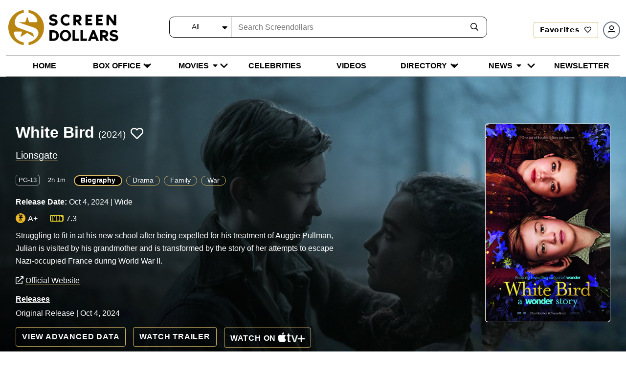

--- FILE ---
content_type: text/html; charset=utf-8
request_url: https://screendollars.com/movie/white-bird-a-wonder-story/
body_size: 13084
content:
<!DOCTYPE html><html lang="en"><head><meta charSet="utf-8"/><meta name="viewport" content="width=device-width"/><title>White Bird (2024) - Trailer, Cast &amp; Plot Summary</title><meta name="description" content="Struggling to fit in at his new school after being expelled for his treatment of Auggie Pullman, Julian is visited by his grandmother and is transformed by"/><meta name="robots" content="follow, index, max-snippet:-1, max-video-preview:-1, max-image-preview:large"/><link rel="canonical" href="https://screendollars.com/movie/white-bird-a-wonder-story/"/><meta property="og:locale" content="en_US"/><meta property="og:type" content="article"/><meta property="og:title" content="White Bird (2024) - Trailer, Cast &amp; Plot Summary"/><meta property="og:description" content="Struggling to fit in at his new school after being expelled for his treatment of Auggie Pullman, Julian is visited by his grandmother and is transformed by"/><meta property="og:url" content="https://screendollars.com/movie/white-bird-a-wonder-story/"/><meta property="og:site_name" content="Screendollars"/><meta property="og:updated_time" content="2025-04-28T16:44:09-04:00"/><meta name="twitter:card" content="summary_large_image"/><meta name="twitter:title" content="White Bird (2024) - Trailer, Cast &amp; Plot Summary"/><meta name="twitter:description" content="Struggling to fit in at his new school after being expelled for his treatment of Auggie Pullman, Julian is visited by his grandmother and is transformed by"/><meta name="next-head-count" content="16"/><script src="https://accounts.google.com/gsi/client" async="" defer=""></script><script rel="preload" as="script" src="https://cdnjs.cloudflare.com/ajax/libs/jquery/3.6.0/jquery.min.js"></script><script rel="preload" as="script" src="https://cdnjs.cloudflare.com/ajax/libs/magnific-popup.js/1.1.0/jquery.magnific-popup.min.js"></script><script src="https://cdnjs.cloudflare.com/ajax/libs/apexcharts/3.37.1/apexcharts.min.js" integrity="sha512-hl0UXLK2ElpaU9SHbuVNsvFv2BaYszlhxB2EntUy5FTGdfg9wFJrJG2JDcT4iyKmWeuDLmK+Nr2hLoq2sKk6MQ==" crossorigin="anonymous" referrerPolicy="no-referrer"></script><script>(function(w,d,s,l,i){w[l]=w[l]||[];w[l].push({'gtm.start':
new Date().getTime(),event:'gtm.js'});var f=d.getElementsByTagName(s)[0],
j=d.createElement(s),dl=l!='dataLayer'?'&l='+l:'';j.async=true;j.src=
'https://www.googletagmanager.com/gtm.js?id='+i+dl;f.parentNode.insertBefore(j,f);
})(window,document,'script','dataLayer','GTM-P2KDTL7');</script><meta name="ahrefs-site-verification" content="ede2aabde6fe8d5317b130bd50f6128fcf109ecfe08328d8fc9e09aca194b475"/><meta http-equiv="Content-Security-Policy" content="upgrade-insecure-requests"/><link data-next-font="size-adjust" rel="preconnect" href="/" crossorigin="anonymous"/><link rel="preload" href="/_next/static/css/e260b567c7b40b63.css" as="style"/><link rel="stylesheet" href="/_next/static/css/e260b567c7b40b63.css" data-n-g=""/><link rel="preload" href="/_next/static/css/de4f0fa9258000b0.css" as="style"/><link rel="stylesheet" href="/_next/static/css/de4f0fa9258000b0.css" data-n-p=""/><noscript data-n-css=""></noscript><script defer="" nomodule="" src="/_next/static/chunks/polyfills-c67a75d1b6f99dc8.js"></script><script src="/_next/static/chunks/webpack-5a8151a949a28334.js" defer=""></script><script src="/_next/static/chunks/framework-e50de212705b2753.js" defer=""></script><script src="/_next/static/chunks/main-a577dbda0209e04c.js" defer=""></script><script src="/_next/static/chunks/pages/_app-8febbbfced2299b7.js" defer=""></script><script src="/_next/static/chunks/a3ff1dbb-21de6d5c6da5e9c4.js" defer=""></script><script src="/_next/static/chunks/1924-ed812a687aab36ae.js" defer=""></script><script src="/_next/static/chunks/2465-3a824a4c2eef82f0.js" defer=""></script><script src="/_next/static/chunks/3262-1415a7df0712d76d.js" defer=""></script><script src="/_next/static/chunks/pages/movie/%5Bfilm_id%5D-47003f4b1eff011e.js" defer=""></script><script src="/_next/static/cjwHDyJvH7TBdOAB5zfIM/_buildManifest.js" defer=""></script><script src="/_next/static/cjwHDyJvH7TBdOAB5zfIM/_ssgManifest.js" defer=""></script></head><body><noscript><iframe src="https://www.googletagmanager.com/ns.html?id=GTM-P2KDTL7" height="0" width="0" style="display:none;visibility:hidden" /></noscript><div id="__next"><div><header id="masthead" class="site-headertop" role="banner"><div class="container"><div class="site-header-mainarea" style="opacity:0;transform:translateY(-200px)"><div class="header_topbox df fww"><div class="site-logo"><a class="logo" title="Screendollars" rel="home" href="/"><img rel="preload" as="image" title="Screendollars" alt="Screendollars" loading="lazy" width="290" height="94" decoding="async" data-nimg="1" class="animation dark:hidden" style="color:transparent" src="/_next/static/media/SD-LOGO-1.15db6243.png"/><img rel="preload" as="image" title="Screendollars" alt="Screendollars" loading="lazy" width="225" height="73" decoding="async" data-nimg="1" class="printdochide animation hidden dark:block " style="color:transparent" src="/_next/static/media/SD-LOGO-2.bf68393a.png"/></a></div><div class="headtop_left df fww"><div class="top_search"><form role="search" method="get" id="search_blog_header" class="search_box"><div class="head_searchbar df fww dark:border-gray-200" id="search_blog_page"><div class="select_filters "><div class="custom-select-wrapper"><div class="custom-select" id="custom-top_search_header_drop"><span class="custom-select-trigger dark:text-slate-50">All</span><div class="custom-options"><span class="custom-option dark:text-slate-50 dark:bg-slate-800 selection" data-value="all">All</span><span class="custom-option dark:text-slate-50 dark:bg-slate-800" data-value="film_data">Movies</span><span class="custom-option dark:text-slate-50 dark:bg-slate-800" data-value="post">Blogs</span><span class="custom-option dark:text-slate-50 dark:bg-slate-800" data-value="studios_distributors">Distributors</span><span class="custom-option dark:text-slate-50 dark:bg-slate-800" data-value="vendors">Vendors</span><span class="custom-option dark:text-slate-50 dark:bg-slate-800" data-value="exhibitors">Exhibitor</span><span class="custom-option dark:text-slate-50 dark:bg-slate-800" data-value="theatres">Theatre</span><span class="custom-option dark:text-slate-50 dark:bg-slate-800" data-value="film_festival">Film Festivals</span><span class="custom-option dark:text-slate-50 dark:bg-slate-800" data-value="filmtalent">Celebrities</span></div></div></div></div><div class="findinput df fww"><input type="input" id="s" name="s" placeholder="Search Screendollars" tabindex="0" class="dark:bg-slate-950" value=""/></div><button type="submit" id="top_search_header"><i class="far fa-search dark:text-slate-50"></i></button></div></form></div><div class="userin df fww"><a id="redirectLogout" href="/"></a></div></div></div></div></div><div class="header_bottombox"><div class="container"><div class="head_left" style="opacity:0;transform:translateY(-200px)"><div id="site-header-menu" class="site-header-nav"><nav id="site-navigation" class="main-navigation" role="navigation" aria-label="Primary Menu"><div class="menu-main-menu-container"><div class="enumenu_container"><div class="menu-icon"><div class="menu-box"><span class="bg-black dark:bg-slate-200"></span><span class="bg-black dark:bg-slate-200"></span><span class="bg-black dark:bg-slate-200"></span> </div></div><ul id="menu-main-menu" class="primary-menu enumenu_ul desk"><li class="navitem"><a class="" href="/"><span class="dark:text-slate-50 uppercase">Home</span></a></li><li class="navitem"><a class="menubelow" href="/box-office/"><span class="dark:text-slate-50 uppercase">Box Office</span><i class="fa fa-caret-down ml-2 deskarrow"></i></a><ul class="sub-menu sb-menu top-[100%]"><li class=""><a class="relative " href="/box-office/results/"><span class="dark:text-slate-50 capitalize">Results</span></a></li><li class=""><a class="relative menubelow" href="/box-office/totals/"><span class="dark:text-slate-50 capitalize">Totals</span><i class="fa fa-caret-right ml-2 absolute right-1 top-2"></i></a><ul class="sub-sub-menu sb-sub-menu left-48 top-0"><li class=""><a href="/box-office/totals/"><span class="dark:text-slate-50 capitalize">All Years</span></a></li><li class=""><a href="/box-office/totals/rating/"><span class="dark:text-slate-50 capitalize">All Years by Rating</span></a></li><li class=""><a href="/box-office/totals/genre/"><span class="dark:text-slate-50 capitalize">All Years by Genre</span></a></li><li class=""><a href="/box-office/totals/2026/"><span class="dark:text-slate-50 capitalize">By Year</span></a></li><li class=""><a href="/box-office/totals/2026/Q1/"><span class="dark:text-slate-50 capitalize"> By Quarter</span></a></li></ul></li><li class=""><a class="relative menubelow" href="/box-office/highest-grossing/"><span class="dark:text-slate-50 capitalize">Highest Grossing</span><i class="fa fa-caret-right ml-2 absolute right-1 top-2"></i></a><ul class="sub-sub-menu sb-sub-menu left-48 top-0"><li class=""><a href="/box-office/highest-grossing/2026/"><span class="dark:text-slate-50 capitalize">By Year</span></a></li><li class=""><a href="/box-office/highest-grossing/2026/all-ratings/"><span class="dark:text-slate-50 capitalize">By Rating</span></a></li><li class=""><a href="/box-office/highest-grossing/2026/all-ratings/all-genres/"><span class="dark:text-slate-50 capitalize">By Genre</span></a></li></ul></li></ul></li><li class="navitem"><a class="menubelow" href="/movies/"><span class="dark:text-slate-50 uppercase">Movies</span><i class="fa fa-caret-down ml-2 deskarrow"></i></a><ul class="sub-menu sb-menu top-[100%]"><li class=""><a class="relative " href="/movies/releases-by-week/"><span class="dark:text-slate-50 capitalize">New Movies This Week</span></a></li><li class=""><a class="relative " href="/movies/upcoming-movies/"><span class="dark:text-slate-50 capitalize">Upcoming Movies</span></a></li><li class=""><a class="relative " href="/movies/release-schedule/"><span class="dark:text-slate-50 capitalize">Release Schedule</span></a></li><li class=""><a class="relative " href="/movies/release-changes/"><span class="dark:text-slate-50 capitalize">Release Changes</span></a></li><li class=""><a class="relative " href="/movies/a-z/"><span class="dark:text-slate-50 capitalize">Movies A-Z</span></a></li><li class=""><a class="relative " href="/movies/reviews/"><span class="dark:text-slate-50 capitalize">Reviews</span></a></li></ul></li><li class="navitem"><a class="" href="/celebrities/"><span class="dark:text-slate-50 uppercase">Celebrities</span></a></li><li class="navitem"><a class="" href="/video/"><span class="dark:text-slate-50 uppercase">Videos</span></a></li><li class="navitem"><a class="menubelow" href="/directory/"><span class="dark:text-slate-50 uppercase">Directory</span><i class="fa fa-caret-down ml-2 deskarrow"></i></a><ul class="sub-menu sb-menu top-[100%]"><li class=""><a class="relative " href="/directory/distributors/"><span class="dark:text-slate-50 capitalize">Distributors</span></a></li><li class=""><a class="relative " href="/directory/exhibitors/"><span class="dark:text-slate-50 capitalize">Exhibitors</span></a></li><li class=""><a class="relative " href="/directory/theatres/"><span class="dark:text-slate-50 capitalize">Theatres</span></a></li><li class=""><a class="relative " href="/directory/vendors/"><span class="dark:text-slate-50 capitalize">Vendors</span></a></li><li class=""><a class="relative " href="/directory/film-festivals/"><span class="dark:text-slate-50 capitalize">Film Festivals</span></a></li></ul></li><li class="navitem"><a class="menubelow" href="/blog/"><span class="dark:text-slate-50 uppercase">News</span><i class="fa fa-caret-down ml-2 deskarrow"></i></a><ul class="sub-menu sb-menu top-[100%]"><li class=""><a class="relative " href="/blog/editorials/"><span class="dark:text-slate-50 capitalize">Editorials</span></a></li><li class=""><a class="relative " href="/blog/industry-news/"><span class="dark:text-slate-50 capitalize">Industry News</span></a></li><li class=""><a class="relative " href="/blog/lists/"><span class="dark:text-slate-50 capitalize">All Time Lists</span></a></li><li class=""><a class="relative " href="/blog/celebrity-spotlight/"><span class="dark:text-slate-50 capitalize">Celebrity Spotlight</span></a></li><li class=""><a class="relative " href="/blog/box-office-outlook/"><span class="dark:text-slate-50 capitalize">Box Office Outlook</span></a></li><li class=""><a class="relative " href="/blog/dick-walshs-industry-update/"><span class="dark:text-slate-50 capitalize">Industry Update</span></a></li><li class=""><a class="relative " href="/headlines/"><span class="dark:text-slate-50 capitalize">Headlines</span></a></li></ul></li><li class="navitem"><a class="" href="/newsletter/"><span class="dark:text-slate-50 uppercase">Newsletter</span></a></li><li class="mnusearch"><form role="search" method="get" id="search_blog_header" class="search_box"><div class="head_searchbar df fww dark:border-gray-200" id="search_blog_page"><div class="select_filters "><div class="custom-select-wrapper"><div class="custom-select" id="custom-top_search_header_drop"><span class="custom-select-trigger dark:text-slate-50">All</span><div class="custom-options"><span class="custom-option dark:text-slate-50 dark:bg-slate-800 selection" data-value="all">All</span><span class="custom-option dark:text-slate-50 dark:bg-slate-800" data-value="film_data">Movies</span><span class="custom-option dark:text-slate-50 dark:bg-slate-800" data-value="post">Blogs</span><span class="custom-option dark:text-slate-50 dark:bg-slate-800" data-value="studios_distributors">Distributors</span><span class="custom-option dark:text-slate-50 dark:bg-slate-800" data-value="vendors">Vendors</span><span class="custom-option dark:text-slate-50 dark:bg-slate-800" data-value="exhibitors">Exhibitor</span><span class="custom-option dark:text-slate-50 dark:bg-slate-800" data-value="theatres">Theatre</span><span class="custom-option dark:text-slate-50 dark:bg-slate-800" data-value="film_festival">Film Festivals</span><span class="custom-option dark:text-slate-50 dark:bg-slate-800" data-value="filmtalent">Celebrities</span></div></div></div></div><div class="findinput df fww"><input type="input" id="s" name="s" placeholder="Search Screendollars" tabindex="0" class="dark:bg-slate-950" value=""/></div><button type="submit" id="top_search_header"><i class="far fa-search dark:text-slate-50"></i></button></div></form></li></ul></div></div></nav></div></div></div></div></header><div class="filmdetailsec"><div class="info_box"><section class="mvdetail_banner pvr detailbnrimgadd text-white"><div class="detailbnrimg"><img src="https://api.screendollars.com/wp-content/uploads/2022/07/white-bird.jpg" alt="" class="objctimg_box"/></div><div class="container"><div class="mvdetail_box df fww justify-between relative py-5 lg:py-24 flex-col-reverse  md:flex-row "><div class="mvdetail_info md:min-h-[355px]"><h1>White Bird<span class="font-normal ml-2">(2024)</span><span class="favheart biofavico "><i class="far fa-heart "></i></span></h1><a title="" class="" href="/studios-distributors/lionsgate/"><span class="filmproducer text-white">Lionsgate</span></a><ul class="ratinginfo_tags my-4 mx-0"><li class="group relative "><span class="cursor-help">PG-13</span><div class="absolute top-6 left-0 sm:right-auto mt-2 opacity-0 invisible group-hover:opacity-100 group-hover:visible transition-all duration-200 z-50"><div class="relative bg-gray-200 text-gray-800 rounded-lg px-2 py-2 shadow-lg max-w-80 sm:min-w-72"><div class="absolute -top-2 left-4 w-0 h-0 border-l-[8px] border-l-transparent border-r-[8px] border-r-transparent border-b-[8px] border-b-gray-200 hidden xl:block"></div><div class="text-sm font-medium">Rated PG-13 for some strong violence, thematic material and language</div></div></div></li><li>2h 1m</li><li><ul class="ml-0 mt-2 moviebnr"><li class="text-sm inline-block align-top mr-2 mb-2"><a class="cursor-pointer hover:no-underline px-3 rounded-3xl capitalize border border-gold pb-[2px] hover:bg-gold-yellow font-bold  bg-black border-2 " href="/movie-genres/biography/">Biography</a></li><li class="text-sm inline-block align-top mr-2 mb-2"><a class="cursor-pointer hover:no-underline px-3 rounded-3xl capitalize border border-gold pb-[2px] hover:bg-gold-yellow " href="/movie-genres/drama/">Drama</a></li><li class="text-sm inline-block align-top mr-2 mb-2"><a class="cursor-pointer hover:no-underline px-3 rounded-3xl capitalize border border-gold pb-[2px] hover:bg-gold-yellow " href="/movie-genres/family/">Family</a></li><li class="text-sm inline-block align-top mr-2 mb-2"><a class="cursor-pointer hover:no-underline px-3 rounded-3xl capitalize border border-gold pb-[2px] hover:bg-gold-yellow " href="/movie-genres/war/">War</a></li></ul></li></ul><div class="capitalize mb-3"><label for="" class="font-bold">Release Date:</label> Oct 4, 2024 | Wide</div><ul class="df fww criticratings"><li><span class="scoreico"> <img src="https://api.screendollars.com/wp-content/themes/screendollars-live/assets/images/shootico.png" alt=""/> </span><label for="">A+</label></li><li><span class="scoreico"> <img src="https://api.screendollars.com/wp-content/themes/screendollars-live/assets/images/imdb_cions.svg" alt=""/> </span><label for="">7.3</label></li></ul><p class="sd_m_data">Struggling to fit in at his new school after being expelled for his treatment of Auggie Pullman, Julian is visited by his grandmother and is transformed by the story of her attempts to escape Nazi-occupied France during World War II.</p><div class="mb-4"><a href="https://whitebird.movie/" target="_blank" class="text-white hover:text-white" title="Official Website"><i class="far fa-external-link"></i> <span class="border-b border-gold hover:border-transparent ">Official Website</span></a></div><div class="releasinginfo_dates"><strong><u>Releases</u></strong><div class="limitdate"><p>Original Release  | Oct 4, 2024</p></div></div><div class="mvbnr_price sd_m_data"><span class="ghostbtn adv_detail"> View Advanced Data </span><a title="" class="popvid popyoutube ghostbtn text-white" href="https://www.youtube.com/watch?v=iInOdzyBikw"> Watch Trailer </a><a href="https://tv.apple.com/movie/umc.cmc.1fytklzqfndctoczere1gfwnl?at=1000l3cG2" title="Watch on appletv+" class="ghostbtn font-bold appletv hover:text-white" target="_blank"><span class="inline-block align-middle mt-[3px] mr-1 "> Watch on</span><img src="/_next/static/media/Applewhite_TV_Plus_Logo.svg.c855e266.png" alt="appletv+" width="55px"/></a></div></div><div class="media_mvslicbox distcl_media mb-3 sm:mb-0"><div class="artinfoimg pvr"><img class="objctimg_box" src="https://api.screendollars.com/wp-content/uploads/2022/07/poster-whitebird.jpg" alt="" loading="lazy"/></div></div></div></div></section><section class="boxsummery dlsecspace thdetial_gallery py-11 sm:py-8 md:pt-16"><div class="container"><div class="top_txt df fww"><h2> Box Office Results </h2></div><div class="boxearnings  df fww"><div class="boxresult"><h5 class="dottitle">Results</h5><ul class="grid"><li><label for="">Opening Weekend US &amp; Canada: </label><p> <!-- -->$1,557,893</p></li><li><label for="">Total US &amp; Canada: </label><p>$5,069,171</p></li><li><label for="">Total International </label><p>$3,730,357</p></li><li><label for="">Total Worldwide:</label><p>$8,799,528</p></li></ul></div></div></div></section><section class="theater_timing bg-gold-yellow py-6 md:py-8 lg:py-12 mt-4 md:mt-8 " id="theater_timing"><div class="container"><div class="top_txt"><h2> Current Showtimes </h2><div class="currentlocation df fww"><p>Your Location<input type="text" class="locinputplace bg-gold-yellow" placeholder="Enter ZIP Code" value=""/> <strong>or</strong></p><div class="locbtn"><button class="btn goldbtn">Find My Location</button>(U.S. Only)</div></div></div></div></section><section class="casts dlsecspace printdochide py-6 md:py-8 lg:py-12 sd_m_data"><div class="container"><div class="castin"><div class="top_txt df fww just-between"><h2 class="mb-5"> Director &amp; Top Cast </h2></div><div class="castcrewbox grid gap-5 border border-gray-300 rounded-xl pt-4 px-1"><ul class="castcrew_people m-0"><li class="m-0"><a href="/celebrity/marc-forster/"><div class="cast_pic bgimage" style="background:url(https://api.screendollars.com/wp-content/uploads/2021/10/Marc-Forster-.png)"></div><div class="cast_info"><h5 class="mb-1">Marc Forster</h5><p>Director</p></div></a></li></ul><ul class="castcrew_people m-0"><li class="m-0"><a href="/celebrity/gillian-anderson/"><div class="cast_pic bgimage" style="background:url(https://api.screendollars.com/wp-content/uploads/2025/01/Gillian%20Anderson%20-%2029012025.jpeg)"></div><div class="cast_info"><h5 class="mb-1">Gillian Anderson</h5><p>Actor</p></div></a></li></ul></div><div class="othercast grid gap-4 mt-5"></div></div></div></section><section class="technicals toplinesec "><div class="tecotherinfo"><div class="container"><div class="top_txt"></div><div class="tecinfo grid"><div class="techinfoitem"><h4> Technical Specifications  </h4><p> <strong> Sound Mix: </strong> <!-- -->Dolby Digital<!-- --> </p></div><div class="techinfoitem"><h4> Other Details  </h4><p> <strong> Country of Origin: </strong> <!-- -->United States<!-- --> </p><p> <strong> Language: </strong> <!-- -->English,French<!-- --> </p></div></div></div></div></section><section class="summarysec toplinesec sd_m_data" id="viewsummary"><div class="container"><div class="top_txt"><h2>Summaries </h2></div><div class="summaryinfo"><h3>Storyline <i class="fal fa-angle-right"></i></h3><ul><li>In R. J. Palacio's bestselling collection of stories Auggie and Me, which expands on characters in Wonder, readers were introduced to Julian's grandmother, Grandmère. Here, Palacio makes her graphic novel debut with Grandmère's heartrending story: how she, a young Jewish girl, was hidden by a family in a Nazi-occupied French village during World War II; how the boy she and her classmates once shunned became her savior and best friend.</li></ul></div></div></section><section class="filmfull_review toplinesec"><div class="container"><div class="top_txt"><h2> Movie Review </h2></div><div class="filmreview_fullbox"><div class="df fww"><figure class="pvr"><img src="https://thefilmverdict.com/wp-content/uploads/2024/10/wbird-unit-22170rc-1.jpg" alt="" class="objctimg_box"/></figure><div class="reviewbox_info sm:pl-4"><h4>White Bird</h4><span><p>This platitude-heavy infomercial for kindness benefits from strong performances and handsome production design.</p>
</span><div class="redmorevardict df fww"><a href="https://thefilmverdict.com/white-bird-film-review/" target="_blank" class="text-black uppercase font-semibold">read full review</a></div></div></div></div></div></section><section class="nowshow releasecalander"><div class="container"><div class="pt-6 md:pt-11"><h2> <!-- -->Similar Movies<!-- --> </h2><div class="nowshow_infobox" style="opacity:0;transform:translateY(100px)"><div class="slick-slider realsecal_slider roundslickarrow slick-dotted slick-initialized" dir="ltr"><button type="button" data-role="none" class="slick-arrow slick-prev slick-disabled" style="display:block"> <!-- -->Previous</button><div class="slick-list"><div class="slick-track" style="width:166.66666666666669%;left:0%"><div data-index="0" class="slick-slide slick-active slick-current" tabindex="-1" aria-hidden="false" style="outline:none;width:10%"><div><div class="rs_slideitems" tabindex="-1" style="width:100%;display:inline-block"><a href="/movie/standout-the-ben-kjar-story/"><figure class="pvr"><img src="https://api.screendollars.com/wp-content/uploads/2026/01/684526_260120261769423460-scaled.jpeg" alt="" class="objctimg_box"/></figure><h5><strong>Standout: The Ben Kjar Story</strong></h5></a><div class="timerate"><p class="mb-2"><span class="ratingbox rounded-sm">PG</span><span class="mx-1">1h 39m</span></p><p class="m-0"> <!-- -->Biography, Documentary, Drama, Sport</p><div class=" mt-1 flex justify-between text-sm "></div></div></div></div></div><div data-index="1" class="slick-slide slick-active" tabindex="-1" aria-hidden="false" style="outline:none;width:10%"><div><div class="rs_slideitems" tabindex="-1" style="width:100%;display:inline-block"><a href="/movie/magellan/"><figure class="pvr"><img src="https://api.screendollars.com/wp-content/uploads/2026/01/682980_140120261768351011-scaled.jpeg" alt="" class="objctimg_box"/></figure><h5><strong>Magellan</strong></h5></a><div class="timerate"><p class="mb-2"><span class="ratingbox rounded-sm">NR</span><span class="mx-1">2h 40m</span></p><p class="m-0"> <!-- -->Adventure, Biography, Drama, History, Romance</p><div class=" mt-1 flex justify-between text-sm "></div></div></div></div></div><div data-index="2" class="slick-slide slick-active" tabindex="-1" aria-hidden="false" style="outline:none;width:10%"><div><div class="rs_slideitems" tabindex="-1" style="width:100%;display:inline-block"><a href="/movie/a-magnificent-life/"><figure class="pvr"><img src="/_next/static/media/sdplaceholder2.3deabe24.jpg" alt="" class="objctimg_box"/></figure><h5><strong>A Magnificent Life</strong></h5></a><div class="timerate"><p class="mb-2"><span class="mx-1">1h 30m</span></p><p class="m-0"> <!-- -->Animation, Biography, Drama</p><div class=" mt-1 flex justify-between text-sm "></div></div></div></div></div><div data-index="3" class="slick-slide slick-active" tabindex="-1" aria-hidden="false" style="outline:none;width:10%"><div><div class="rs_slideitems" tabindex="-1" style="width:100%;display:inline-block"><a href="/movie/malcolm-x/"><figure class="pvr"><img src="https://api.screendollars.com/wp-content/uploads/2025/12/681993_261220251766708759.jpeg" alt="" class="objctimg_box"/></figure><h5><strong>Malcolm X</strong></h5></a><div class="timerate"><p class="mb-2"><span class="ratingbox rounded-sm">PG-13</span><span class="mx-1">3h 22m</span></p><p class="m-0"> <!-- -->Biography, Drama, History</p><div class=" mt-1 flex justify-between text-sm "></div></div></div></div></div><div data-index="4" class="slick-slide slick-active" tabindex="-1" aria-hidden="false" style="outline:none;width:10%"><div><div class="rs_slideitems" tabindex="-1" style="width:100%;display:inline-block"><a href="/movie/hind-di-chadar-guru-ladho-re/"><figure class="pvr"><img src="https://api.screendollars.com/wp-content/uploads/2025/12/679588_041220251764869745-scaled.jpeg" alt="" class="objctimg_box"/></figure><h5><strong>Hind Di Chadar – Guru Ladho Re</strong></h5></a><div class="timerate"><p class="mb-2"><span class="mx-1">2h 11m</span></p><p class="m-0"> </p><div class=" mt-1 flex justify-between text-sm "></div></div></div></div></div><div data-index="5" class="slick-slide slick-active" tabindex="-1" aria-hidden="false" style="outline:none;width:10%"><div><div class="rs_slideitems" tabindex="-1" style="width:100%;display:inline-block"><a href="/movie/quezon/"><figure class="pvr"><img src="https://api.screendollars.com/wp-content/uploads/2025/12/679991_041220251764877773.jpeg" alt="" class="objctimg_box"/></figure><h5><strong>Quezon</strong></h5></a><div class="timerate"><p class="mb-2"><span class="mx-1">2h 15m</span></p><p class="m-0"> <!-- -->Drama, Biography, History</p><div class=" mt-1 flex justify-between text-sm "></div></div></div></div></div><div data-index="6" class="slick-slide" tabindex="-1" aria-hidden="true" style="outline:none;width:10%"><div><div class="rs_slideitems" tabindex="-1" style="width:100%;display:inline-block"><a href="/movie/the-chronology-of-water/"><figure class="pvr"><img src="https://api.screendollars.com/wp-content/uploads/2025/12/680859_081220251765205623.jpeg" alt="" class="objctimg_box"/></figure><h5><strong>The Chronology of Water</strong></h5></a><div class="timerate"><p class="mb-2"><span class="mx-1">2h 8m</span></p><p class="m-0"> <!-- -->Biography, Drama, Romance</p><div class=" mt-1 flex justify-between text-sm "></div></div></div></div></div><div data-index="7" class="slick-slide" tabindex="-1" aria-hidden="true" style="outline:none;width:10%"><div><div class="rs_slideitems" tabindex="-1" style="width:100%;display:inline-block"><a href="/movie/vindication-swim/"><figure class="pvr"><img src="https://api.screendollars.com/wp-content/uploads/2025/12/680087_041220251764878468-scaled.jpeg" alt="" class="objctimg_box"/></figure><h5><strong>Vindication Swim</strong></h5></a><div class="timerate"><p class="mb-2"><span class="mx-1">1h 38m</span></p><p class="m-0"> <!-- -->Biography, Drama, History</p><div class=" mt-1 flex justify-between text-sm "></div></div></div></div></div><div data-index="8" class="slick-slide" tabindex="-1" aria-hidden="true" style="outline:none;width:10%"><div><div class="rs_slideitems" tabindex="-1" style="width:100%;display:inline-block"><a href="/movie/prime-minister/"><figure class="pvr"><img src="https://api.screendollars.com/wp-content/uploads/2025/12/680172_041220251764879137.jpeg" alt="" class="objctimg_box"/></figure><h5><strong>Prime Minister</strong></h5></a><div class="timerate"><p class="mb-2"><span class="mx-1">1h 41m</span></p><p class="m-0"> <!-- -->Documentary</p><div class=" mt-1 flex justify-between text-sm "></div></div></div></div></div><div data-index="9" class="slick-slide" tabindex="-1" aria-hidden="true" style="outline:none;width:10%"><div><div class="rs_slideitems" tabindex="-1" style="width:100%;display:inline-block"><a href="/movie/palestine-36/"><figure class="pvr"><img src="https://api.screendollars.com/wp-content/uploads/2025/12/678968_021220251764675200-scaled.jpeg" alt="" class="objctimg_box"/></figure><h5><strong>Palestine 36</strong></h5></a><div class="timerate"><p class="mb-2"><span class="mx-1">1h 55m</span></p><p class="m-0"> <!-- -->Biography, Drama, History, War</p><div class=" mt-1 flex justify-between text-sm "></div></div></div></div></div></div></div><button type="button" data-role="none" class="slick-arrow slick-next" style="display:block"> <!-- -->Next</button></div></div></div></div></section></div></div><footer id="colophon" class="site-footer temfy bg-black pt-10" role="contentinfo"><div class="container"><div class="footer_top df fww justify-between items-center lg:mb-10 mb-5"><div class="ftr_logo max-w-36 sm:max-w-48 lg:max-w-52"><img alt="Screendollar" rel="preload" as="image" loading="lazy" width="292" height="96" decoding="async" data-nimg="1" style="color:transparent" src="/_next/static/media/sd_ftrlogo.f7384588.png"/></div><div class="ftr_mailing sm:px-3 py-1 w-full sm:w-auto"><p class="text-sm text-white mb-1 mt-2 sm:mt-0">Get the latest news and updates from us</p><div role="form" class="wpcf7" lang="en-US" dir="ltr"><div class="wpcf7-error_message news_from_message"></div><form method="post" class="wpcf7-form ftrmail_subscribe df" novalidate="" data-status="init" id="newsltr_form"><div class="ftrmail_subscribe xsm:flex block"><span class="wpcf7-form-control-wrap xsm:w-auto w-[100%] inline-block" data-name="your-email"><input type="email" id="footer_user_email" name="your-email" size="40" class="wpcf7-form-control xsm:max-w-64 rounded xsm:rounded-r-none " placeholder="Enter your email" value=""/></span><button class="btn xsm:ml-[-1px] xsm:mt-0 mt-1 hover:bg-[#b88610] hover:text-white  w-full xsm:w-auto" type="button" title="Sign up to receive the Screendollars Newsletter">Sign Me Up</button><span class="wpcf7-spinner"></span></div></form></div></div><div class="ftr_social mt-2 lg:mt-0"><p class="text-sm text-white mb-0">Follow us on</p><ul class="social-links list-none m-0"><li class="inline-flex items-center pe-6"><a href="https://www.facebook.com/Screendollars-112268833968674/?modal=admin_todo_tour" target="_blank" title="Facebook" rel="noreferrer" class="text-white p-0 hover:text-gold"><i class="fab fa-facebook-f" aria-hidden="true" rel="noreferrer"></i></a></li><li class="inline-flex items-center pe-6"><a href="https://twitter.com/screendollars" target="_blank" title="Twitter" rel="noreferrer" class="text-white p-0 hover:text-gold"><svg stroke="currentColor" fill="currentColor" stroke-width="0" viewBox="0 0 24 24" class="-mb-[2px]" height="1em" width="1em" xmlns="http://www.w3.org/2000/svg"><path d="M18.2048 2.25H21.5128L14.2858 10.51L22.7878 21.75H16.1308L10.9168 14.933L4.95084 21.75H1.64084L9.37084 12.915L1.21484 2.25H8.04084L12.7538 8.481L18.2048 2.25ZM17.0438 19.77H18.8768L7.04484 4.126H5.07784L17.0438 19.77Z"></path></svg></a></li><li class="inline-flex items-center pe-6"><a href="https://www.instagram.com/screendollars/" target="_blank" title="Instagram" rel="noreferrer" class="text-white p-0 hover:text-gold"><i class="fab fa-instagram" aria-hidden="true" rel="noreferrer"></i></a></li><li class="inline-flex items-center pe-6"><a href="https://www.youtube.com/c/Screendollars" target="_blank" title="Youtube" rel="noreferrer" class="text-white p-0 hover:text-gold"><i class="fab fa-youtube" aria-hidden="true" rel="noreferrer"></i></a></li><li class="inline-flex items-center pe-6"><a href="https://www.tiktok.com/@screendollars" target="_blank" title="Tiktok" rel="noreferrer" class="text-white p-0 hover:text-gold"><i class="fab fa-tiktok" aria-hidden="true" rel="noreferrer"></i></a></li></ul></div></div><div class="footer_btm df fww"><div class="ftr_navlist w-full xsm:w-1/2 sm:w-1/3 lg:w-1/5 "><ul class="menu list-none ml-0 pe-3"><li><a class="opacity-60 border-b border-solid border-white pb-2 inline-block mb-4 font-bold text-white capitalize transition duration-500 ease-out font-mont hover:text-gold " href="/box-office/">Box Office</a></li><li><a class="text-white capitalize transition duration-500 ease-out font-mont hover:text-gold " href="/box-office/results/"><span>Results</span></a></li><li><a class="text-white capitalize transition duration-500 ease-out font-mont hover:text-gold " href="/box-office/totals/">Totals</a></li><li><a class="text-white capitalize transition duration-500 ease-out font-mont hover:text-gold " href="/box-office/highest-grossing/">Highest Grossing</a></li></ul></div><div class="ftr_navlist w-full xsm:w-1/2 sm:w-1/3 lg:w-1/5 "><ul class="menu list-none ml-0 pe-3"><li><a class="opacity-60 border-b border-solid border-white pb-2 inline-block mb-4 font-bold text-white capitalize transition duration-500 ease-out font-mont hover:text-gold " href="/movies/">Movies</a></li><li><a class="text-white capitalize transition duration-500 ease-out font-mont hover:text-gold " href="/movies/releases-by-week/"><span>New Movies This Week</span></a></li><li><a class="text-white capitalize transition duration-500 ease-out font-mont hover:text-gold " href="/movies/upcoming-movies/">Upcoming Movies</a></li><li><a class="text-white capitalize transition duration-500 ease-out font-mont hover:text-gold " href="/movies/release-schedule/">Release Schedule</a></li><li><a class="text-white capitalize transition duration-500 ease-out font-mont hover:text-gold " href="/movies/release-changes/">Release Changes</a></li><li><a class="text-white capitalize transition duration-500 ease-out font-mont hover:text-gold " href="/movies/a-z/">Movies A-Z</a></li><li><a class="text-white capitalize transition duration-500 ease-out font-mont hover:text-gold " href="/movies/reviews/">Reviews</a></li></ul></div><div class="ftr_navlist w-full xsm:w-1/2 sm:w-1/3 lg:w-1/5 "><ul class="menu list-none ml-0 pe-3"><li><a class="opacity-60 border-b border-solid border-white pb-2 inline-block mb-4 font-bold text-white capitalize transition duration-500 ease-out font-mont hover:text-gold " href="/blog/">News</a></li><li><a class="text-white capitalize transition duration-500 ease-out font-mont hover:text-gold " href="/blog/editorials/"><span>Editorials</span></a></li><li><a class="text-white capitalize transition duration-500 ease-out font-mont hover:text-gold " href="/blog/industry-news/">Industry News</a></li><li><a class="text-white capitalize transition duration-500 ease-out font-mont hover:text-gold " href="/blog/lists/">All Time Lists</a></li><li><a class="text-white capitalize transition duration-500 ease-out font-mont hover:text-gold " href="/blog/celebrity-spotlight/">Celebrity Spotlight</a></li><li><a class="text-white capitalize transition duration-500 ease-out font-mont hover:text-gold " href="/blog/box-office-outlook/">Box Office Outlook</a></li><li><a class="text-white capitalize transition duration-500 ease-out font-mont hover:text-gold " href="/blog/dick-walshs-industry-update/">Industry Update</a></li><li><a class="text-white capitalize transition duration-500 ease-out font-mont hover:text-gold " href="/headlines/">Headlines</a></li></ul></div><div class="ftr_navlist w-full xsm:w-1/2 sm:w-1/3 lg:w-1/5 "><ul class="menu list-none ml-0 pe-3"><li><a class="opacity-60 border-b border-solid border-white pb-2 inline-block mb-4 font-bold text-white capitalize transition duration-500 ease-out font-mont hover:text-gold " href="/directory/">Directory</a></li><li><a class="text-white capitalize transition duration-500 ease-out font-mont hover:text-gold " href="/directory/distributors/"><span>Distributors</span></a></li><li><a class="text-white capitalize transition duration-500 ease-out font-mont hover:text-gold " href="/directory/exhibitors/">Exhibitors</a></li><li><a class="text-white capitalize transition duration-500 ease-out font-mont hover:text-gold " href="/directory/theatres/">Theatres</a></li><li><a class="text-white capitalize transition duration-500 ease-out font-mont hover:text-gold " href="/directory/vendors/">Vendors</a></li><li><a class="text-white capitalize transition duration-500 ease-out font-mont hover:text-gold " href="/directory/film-festivals/">Film Festivals</a></li></ul></div><div class="ftr_navlist w-full xsm:w-1/2 sm:w-1/3 lg:w-1/5 "><ul class="menu list-none ml-0 pe-3"><li><a class="opacity-60 border-b border-solid border-white pb-2 inline-block mb-4 font-bold text-white capitalize transition duration-500 ease-out font-mont hover:text-gold " href="/video/">Videos</a></li><li><a class="text-white capitalize transition duration-500 ease-out font-mont hover:text-gold " href="/video/trailers-clips/"><span>Trailers & Clips</span></a></li><li><a class="text-white capitalize transition duration-500 ease-out font-mont hover:text-gold " href="/video/#Ticket_to_Ride_Podcast/">Ticket to Ride Podcast</a></li><li><a class="text-white capitalize transition duration-500 ease-out font-mont hover:text-gold " href="/video/#Screendollars_Spotlight/">Screendollars Spotlight</a></li><li><a class="text-white capitalize transition duration-500 ease-out font-mont hover:text-gold " href="/video/#Screendollars_Shortlists/">Screendollars Shortlists</a></li></ul><ul class="list-none ml-0 pe-3"><li><a class="opacity-60 border-b border-solid border-white pb-2 inline-block mb-4 font-bold text-white capitalize transition duration-500 ease-out font-mont hover:text-gold " href="/about-screendollars/">About Screendollars</a></li><li><a class="text-white capitalize transition duration-500 ease-out font-mont hover:text-gold " href="/advertise-with-us/"><span>Advertise with Us</span></a></li><li><a class="text-white capitalize transition duration-500 ease-out font-mont hover:text-gold " href="/contact-us/"><span>Contact Screendollars</span></a></li></ul></div></div></div><div class="site_info text-center p-4 bg-zinc-700 pb-1"><div class="copytxt text-white py-[2px] capitalize"><p class="tracking-wider">© <!-- -->2026<!-- --> Screendollars, All Rights Reserved.<!-- --> <a href="/terms-use/" target="_blank" rel="noreferrer" class="text-sky-200 hover:text-sky-500">Terms of Use<!-- --> </a> <!-- -->and<!-- --> <a href="/privacy-policy/" target="_blank" rel="noreferrer" class="text-sky-200 hover:text-sky-500">Privacy Policy<!-- --> </a>Apply<!-- --> <i class="block font-normal text-sm">This site is protected by reCAPTCHA, Google&#x27;s<!-- --> <a href="https://policies.google.com/terms" target="_blank" rel="noreferrer" class="text-sky-200 hover:text-sky-500">Terms of Service</a> <!-- -->and<!-- --> <a href="https://policies.google.com/privacy" target="_blank" rel="noreferrer" class="text-sky-200 hover:text-sky-500">Privacy Policy</a> <!-- -->apply<!-- --> </i></p></div></div><button class="fixed bottom-2 right-2 sm:bottom-6 sm:right-6 z-50 p-2 rounded-full bg-darkgold text-white shadow-lg transition-opacity duration-300 hover:bg-yellow-500 focus:outline-none focus:ring-2 focus:ring-yellow-400 opacity-0 pointer-events-none" aria-label="Scroll to top"><svg class="w-6 h-6" fill="none" stroke="currentColor" stroke-width="2" viewBox="0 0 24 24" xmlns="http://www.w3.org/2000/svg"><path stroke-linecap="round" stroke-linejoin="round" d="M5 15l7-7 7 7"></path></svg></button></footer></div></div><script id="__NEXT_DATA__" type="application/json">{"props":{"pageProps":{"error":null,"SEOdata":{"tag":"html","children":[{"tag":"head","children":[{"tag":"title","html":"White Bird (2024) - Trailer, Cast \u0026 Plot Summary"},{"tag":"meta","name":"description","content":"Struggling to fit in at his new school after being expelled for his treatment of Auggie Pullman, Julian is visited by his grandmother and is transformed by"},{"tag":"meta","name":"robots","content":"follow, index, max-snippet:-1, max-video-preview:-1, max-image-preview:large"},{"tag":"link","rel":"canonical","href":"https://screendollars.com/movie/white-bird-a-wonder-story/"},{"tag":"meta","property":"og:locale","content":"en_US"},{"tag":"meta","property":"og:type","content":"article"},{"tag":"meta","property":"og:title","content":"White Bird (2024) - Trailer, Cast \u0026 Plot Summary"},{"tag":"meta","property":"og:description","content":"Struggling to fit in at his new school after being expelled for his treatment of Auggie Pullman, Julian is visited by his grandmother and is transformed by"},{"tag":"meta","property":"og:url","content":"https://screendollars.com/movie/white-bird-a-wonder-story/"},{"tag":"meta","property":"og:site_name","content":"Screendollars"},{"tag":"meta","property":"og:updated_time","content":"2025-04-28T16:44:09-04:00"},{"tag":"meta","name":"twitter:card","content":"summary_large_image"},{"tag":"meta","name":"twitter:title","content":"White Bird (2024) - Trailer, Cast \u0026 Plot Summary"},{"tag":"meta","name":"twitter:description","content":"Struggling to fit in at his new school after being expelled for his treatment of Auggie Pullman, Julian is visited by his grandmother and is transformed by"}],"html":"\n"}]},"FilmDetailsData":{"title":"White Bird","edit_link":"https://api.screendollars.com/wp-admin/post.php?post=128699\u0026action=edit","id":128699,"favorite":0,"content":"","news":[],"imbd_id":"tt11068094","re_release_boxoffice":[{"release_date":"Oct 4, 2024","release_name":"Original Release (Lionsgate)","domestic_gross":"$5,069,171","worldwide_gross":"$8,799,528","international_gross":"$3,730,357","domestic_details_new":[{"count":"10/4/2024-10/10/2024","weekend_count":"10/4/2024-10/6/2024","weekend_gross":"$1,557,893","weekly_gross":"$2,290,780","weeked_locations":"1,018","weekly_locations":"1,018","weekly_gross_temp":"2290780","weekend_gross_temp":"1557893","weekend_gross_change":"-","weekly_gross_change":"-","weeked_locations_change":"-","weekly_locations_change":"-","weeked_locations_adv":"$1,530","weekly_locations_adv":"$2,250","weekly_todate":"$2,290,780","weeked_todate":"$1,557,893"},{"count":"10/11/2024-10/17/2024","weekend_count":"10/11/2024-10/13/2024","weekend_gross":"$788,384","weekly_gross":"$1,344,800","weeked_locations":"1,038","weekly_locations":"1,038","weekly_gross_temp":"1344800","weekend_gross_temp":"788384","weekend_gross_change":"\u003cspan class=\"redtxt\"\u003e-49.4 %\u003c/span\u003e","weeked_locations_change":"\u003cspan class=\"greentxt\"\u003e788,384\u003c/span\u003e","weekly_gross_change":"\u003cspan class=\"redtxt\"\u003e-41\u003c/span\u003e","weekly_locations_change":"\u003cspan class=\"greentxt\"\u003e1,037\u003c/span\u003e","weeked_locations_adv":"$760","weekly_locations_adv":"$1,296","weekly_todate":"$3,635,580","weeked_todate":"$3,079,164"},{"count":"10/18/2024-10/24/2024","weekend_count":"10/18/2024-10/20/2024","weekend_gross":"$302,476","weekly_gross":"$472,925","weeked_locations":"526","weekly_locations":"526","weekly_gross_temp":"472925","weekend_gross_temp":"302476","weekend_gross_change":"\u003cspan class=\"redtxt\"\u003e-61.6 %\u003c/span\u003e","weeked_locations_change":"\u003cspan class=\"greentxt\"\u003e302,476\u003c/span\u003e","weekly_gross_change":"\u003cspan class=\"redtxt\"\u003e-65\u003c/span\u003e","weekly_locations_change":"\u003cspan class=\"greentxt\"\u003e525\u003c/span\u003e","weeked_locations_adv":"$575","weekly_locations_adv":"$899","weekly_todate":"$4,108,505","weeked_todate":"$3,938,056"},{"count":"10/25/2024-10/31/2024","weekend_count":"10/25/2024-10/27/2024","weekend_gross":"$133,403","weekly_gross":"$212,474","weeked_locations":"254","weekly_locations":"254","weekly_gross_temp":"212474","weekend_gross_temp":"133403","weekend_gross_change":"\u003cspan class=\"redtxt\"\u003e-55.9 %\u003c/span\u003e","weeked_locations_change":"\u003cspan class=\"greentxt\"\u003e133,403\u003c/span\u003e","weekly_gross_change":"\u003cspan class=\"redtxt\"\u003e-55\u003c/span\u003e","weekly_locations_change":"\u003cspan class=\"redtxt\"\u003e-272\u003c/span\u003e","weeked_locations_adv":"$525","weekly_locations_adv":"$837","weekly_todate":"$4,320,979","weeked_todate":"$4,241,908"},{"count":"11/1/2024-11/7/2024","weekend_count":"11/1/2024-11/3/2024","weekend_gross":"$319,594","weekly_gross":"$570,445","weeked_locations":"952","weekly_locations":"952","weekly_gross_temp":"570445","weekend_gross_temp":"319594","weekend_gross_change":"\u003cspan class=\"greentxt\"\u003e139.6 % \u003c/span\u003e","weeked_locations_change":"\u003cspan class=\"greentxt\"\u003e319,594\u003c/span\u003e","weekly_gross_change":"\u003cspan class=\"greentxt\"\u003e168\u003c/span\u003e","weekly_locations_change":"\u003cspan class=\"greentxt\"\u003e698\u003c/span\u003e","weeked_locations_adv":"$336","weekly_locations_adv":"$599","weekly_todate":"$4,891,424","weeked_todate":"$4,640,573"},{"count":"11/8/2024-11/14/2024","weekend_count":"11/8/2024-11/10/2024","weekend_gross":"$110,883","weekly_gross":"$177,747","weeked_locations":"391","weekly_locations":"391","weekly_gross_temp":"177747","weekend_gross_temp":"110883","weekend_gross_change":"\u003cspan class=\"redtxt\"\u003e-65.3 %\u003c/span\u003e","weeked_locations_change":"\u003cspan class=\"greentxt\"\u003e110,883\u003c/span\u003e","weekly_gross_change":"\u003cspan class=\"redtxt\"\u003e-69\u003c/span\u003e","weekly_locations_change":"\u003cspan class=\"redtxt\"\u003e-561\u003c/span\u003e","weeked_locations_adv":"$284","weekly_locations_adv":"$455","weekly_todate":"$5,069,171","weeked_todate":"$5,002,307"}]}],"extra_release_dates":[{"release_date":"Oct 4, 2024","release_name":"Original Release","pattern":"","locations":"1038","distributior_name":"Lionsgate","steps":false}],"landscape_image":"https://api.screendollars.com/wp-content/uploads/2022/07/white-bird.jpg","release_date_year":"2024","trailer_link":"https://youtu.be/iInOdzyBikw?si=lNdY60QQ-YBJbNI_","watch_now":"","poster_img":"https://api.screendollars.com/wp-content/uploads/2022/07/poster-whitebird.jpg","dis_title_link":"/studios-distributors/lionsgate/","dis_title":"Lionsgate","cinema_rating_img":"https://api.screendollars.com/wp-content/themes/screendollars-live/assets/images/shootico.png","cinema_rating":"A+","imdbrating_img":"https://api.screendollars.com/wp-content/themes/screendollars-live/assets/images/imdb_cions.svg","imdbrating":"7.3","rotten_critics_score_img":"https://api.screendollars.com/wp-content/themes/screendollars-live/assets/images/tometoico.png","rotten_critics_score":"","rotten_audience_score_img":"https://api.screendollars.com/wp-content/themes/screendollars-live/assets/images/popcornicon.png","rotten_audience_score":"","ratings_comments":"Rated PG-13 for some strong violence, thematic material and language","box_office_last_synced_at":"","rating":"PG-13","runtime":"2h 1m","media_links":[{"url":"http://www.facebook.com/whitebirdmovie","category":"Facebook"},{"url":"http://www.instagram.com/whitebirdmovie","category":"Instagram"},{"category":"Apple Movie","url":"https://tv.apple.com/movie/umc.cmc.1fytklzqfndctoczere1gfwnl"},{"category":"Wikipedia","url":"https://en.wikipedia.org/wiki/White_Bird_(film)"}],"primary_genre":[{"name":"Biography","value":"/movie-genres/biography","is_primary":true},{"name":"Drama","value":"/movie-genres/drama","is_primary":false},{"name":"Family","value":"/movie-genres/family","is_primary":false},{"name":"War","value":"/movie-genres/war","is_primary":false}],"secondary_genre":[],"public_movie_website":"https://whitebird.movie/","public_movie_img":"https://api.screendollars.com/wp-content/themes/screendollars-live/assets/images/distributerico.svg","distributor_movie_page":"","facebook":"http://www.facebook.com/whitebirdmovie","instagram":"http://www.instagram.com/whitebirdmovie","twitter":"","wikipedia":"","rottentomatoes_link":"","soundmix":"Dolby Digital","aspect_ratio":"","comments":"","film_country":"United States","film_language":"English,French","film_page_view":"","synopsis":"Struggling to fit in at his new school after being expelled for his treatment of Auggie Pullman, Julian is visited by his grandmother and is transformed by the story of her attempts to escape Nazi-occupied France during World War II.","plot_summary":"","story_line":"In R. J. Palacio's bestselling collection of stories Auggie and Me, which expands on characters in Wonder, readers were introduced to Julian's grandmother, Grandmère. Here, Palacio makes her graphic novel debut with Grandmère's heartrending story: how she, a young Jewish girl, was hidden by a family in a Nazi-occupied French village during World War II; how the boy she and her classmates once shunned became her savior and best friend.","movie_faqs":null,"top_cast":[{"link":"/celebrity/marc-forster/","img":"https://api.screendollars.com/wp-content/uploads/2021/10/Marc-Forster-.png","name":"Marc Forster","talent_name":"Director"},{"link":"/celebrity/gillian-anderson/","img":"https://api.screendollars.com/wp-content/uploads/2025/01/Gillian Anderson - 29012025.jpeg","name":"Gillian Anderson","talent_name":"Actor","talent":{"film_id":128699,"character_name":"","talent":"Actor"}}],"film_video":[],"movie_images":[],"movie_images_filter":[],"production_budget":"$40,000,000","boxoffice_domestic":"$5,069,171","boxoffice_international":"$3,730,357","worldwide_total_collection":"$8,799,528","box_office_show":"yes","comparable_films":[],"movie_frist_week_collection":"$1,557,893","boxoffice_films_data":{"table_total":"$5,069,171"},"forcast_show":"","forcast":{"chart_class":"forcast_onecumn"},"boxoffice_films_end_ly":[{"count":"10/4/2024-10/10/2024","weekend_count":"10/4/2024-10/6/2024","weekend_gross":"$1,557,893","weeked_locations":"1,018","weekend_gross_change":"-","weeked_locations_change":"-","weeked_locations_adv":"$1,530","weeked_todate":"$1,557,893","weekly_gross":"$2,290,780","weekly_locations_change":"-","weekly_gross_change":"-","weekly_locations":"1,018","weekly_locations_adv":"$2,250","weekly_todate":"$2,290,780"},{"count":"10/11/2024-10/17/2024","weekend_count":"10/11/2024-10/13/2024","weekend_gross":"$788,384","weeked_locations":"1,038","weekend_gross_change":"\u003cspan class=\"redtxt\"\u003e-49.4 %\u003c/span\u003e","weeked_locations_change":"\u003cspan class=\"greentxt\"\u003e20\u003c/span\u003e","weeked_locations_adv":"$760","weeked_todate":"$3,079,164","weekly_gross":"$1,344,800","weekly_locations_change":"\u003cspan class=\"greentxt\"\u003e20\u003c/span\u003e","weekly_gross_change":"\u003cspan class=\"redtxt\"\u003e-41.3 %\u003c/span\u003e","weekly_locations":"1,038","weekly_locations_adv":"$1,296","weekly_todate":"$3,635,580"},{"count":"10/18/2024-10/24/2024","weekend_count":"10/18/2024-10/20/2024","weekend_gross":"$302,476","weeked_locations":"526","weekend_gross_change":"\u003cspan class=\"redtxt\"\u003e-61.6 %\u003c/span\u003e","weeked_locations_change":"\u003cspan class=\"redtxt\"\u003e-512\u003c/span\u003e","weeked_locations_adv":"$575","weeked_todate":"$3,938,056","weekly_gross":"$472,925","weekly_locations_change":"\u003cspan class=\"redtxt\"\u003e-512\u003c/span\u003e","weekly_gross_change":"\u003cspan class=\"redtxt\"\u003e-64.8 %\u003c/span\u003e","weekly_locations":"526","weekly_locations_adv":"$899","weekly_todate":"$4,108,505"},{"count":"10/25/2024-10/31/2024","weekend_count":"10/25/2024-10/27/2024","weekend_gross":"$133,403","weeked_locations":"254","weekend_gross_change":"\u003cspan class=\"redtxt\"\u003e-55.9 %\u003c/span\u003e","weeked_locations_change":"\u003cspan class=\"redtxt\"\u003e-272\u003c/span\u003e","weeked_locations_adv":"$525","weeked_todate":"$4,241,908","weekly_gross":"$212,474","weekly_locations_change":"\u003cspan class=\"redtxt\"\u003e-272\u003c/span\u003e","weekly_gross_change":"\u003cspan class=\"redtxt\"\u003e-55.1 %\u003c/span\u003e","weekly_locations":"254","weekly_locations_adv":"$837","weekly_todate":"$4,320,979"},{"count":"11/1/2024-11/7/2024","weekend_count":"11/1/2024-11/3/2024","weekend_gross":"$319,594","weeked_locations":"952","weekend_gross_change":"\u003cspan class=\"greentxt\"\u003e139.6 % \u003c/span\u003e","weeked_locations_change":"\u003cspan class=\"greentxt\"\u003e698\u003c/span\u003e","weeked_locations_adv":"$336","weeked_todate":"$4,640,573","weekly_gross":"$570,445","weekly_locations_change":"\u003cspan class=\"greentxt\"\u003e698\u003c/span\u003e","weekly_gross_change":"\u003cspan class=\"greentxt\"\u003e168.5 %\u003c/span\u003e","weekly_locations":"952","weekly_locations_adv":"$599","weekly_todate":"$4,891,424"},{"count":"11/8/2024-11/14/2024","weekend_count":"11/8/2024-11/10/2024","weekend_gross":"$110,883","weeked_locations":"391","weekend_gross_change":"\u003cspan class=\"redtxt\"\u003e-65.3 %\u003c/span\u003e","weeked_locations_change":"\u003cspan class=\"redtxt\"\u003e-561\u003c/span\u003e","weeked_locations_adv":"$284","weeked_todate":"$5,002,307","weekly_gross":"$177,747","weekly_locations_change":"\u003cspan class=\"redtxt\"\u003e-561\u003c/span\u003e","weekly_gross_change":"\u003cspan class=\"redtxt\"\u003e-68.8 %\u003c/span\u003e","weekly_locations":"391","weekly_locations_adv":"$455","weekly_todate":"$5,069,171"}],"release_date":"Oct 4, 2024 | Wide","release_date_count_down":"","release_date_info":"","chart":[{"title":"White Bird","w_end":"1.56,0.79,0.3,0.13,0.32,0.11,0","w_ly":"2.29,1.34,0.47,0.21,0.57,0.18,0","tot_ly":"2.29,3.64,4.11,4.32,4.89,5.07,0"}],"awreness":{"dailer":{"dialername":"Awareness","dailerinfo":"\u003cp\u003e\u003cstrong\u003eAwareness\u003c/strong\u003e measures familiarity with a movie.  Aided Awareness scores are reported here, measuring whether the polling responder knows that a particular movie is opening soon or on a specific date provided.\u003c/p\u003e\n","topticketPersent":30,"dailercolor":"#4BC8EF"},"linerchart":{"series":[{"name":"White Bird","data":[{"x":-31,"y":16,"days":31,"date":"Sep 3, 2024"},{"x":-29,"y":16,"days":29,"date":"Sep 5, 2024"},{"x":-28,"y":17,"days":28,"date":"Sep 6, 2024"},{"x":-25,"y":21,"days":25,"date":"Sep 9, 2024"},{"x":-24,"y":20,"days":24,"date":"Sep 10, 2024"},{"x":-22,"y":19,"days":22,"date":"Sep 12, 2024"},{"x":-21,"y":19,"days":21,"date":"Sep 13, 2024"},{"x":-18,"y":22,"days":18,"date":"Sep 16, 2024"},{"x":-17,"y":24,"days":17,"date":"Sep 17, 2024"},{"x":-15,"y":20,"days":15,"date":"Sep 19, 2024"},{"x":-14,"y":20,"days":14,"date":"Sep 20, 2024"},{"x":-11,"y":21,"days":11,"date":"Sep 23, 2024"},{"x":-10,"y":19,"days":10,"date":"Sep 24, 2024"},{"x":-8,"y":19,"days":8,"date":"Sep 26, 2024"},{"x":-7,"y":19,"days":7,"date":"Sep 27, 2024"},{"x":-4,"y":23,"days":4,"date":"Sep 30, 2024"},{"x":-3,"y":23,"days":3,"date":"Oct 1, 2024"},{"x":-1,"y":21,"days":1,"date":"Oct 3, 2024"},{"x":0,"y":21,"days":0,"date":"Oct 4, 2024"}]}]}},"intrest":{"dailer":{"dialername":"Interest","dailerinfo":"\u003cp\u003e\u003cstrong\u003eInterest\u003c/strong\u003e measures an expressed interest in seeing a movie.  Definite Interest scores are reported here, indicating that the polling responder is definitely interested in seeing the movie \"at some point\", but not necessarily on its opening weekend.\u003c/p\u003e","topticketPersent":6,"dailercolor":"#4BC8EF"},"linerchart":{"series":[{"name":"White Bird","data":[{"x":-31,"y":0,"days":31,"date":"Sep 3, 2024"},{"x":-29,"y":0,"days":29,"date":"Sep 5, 2024"},{"x":-28,"y":0,"days":28,"date":"Sep 6, 2024"},{"x":-25,"y":2,"days":25,"date":"Sep 9, 2024"},{"x":-24,"y":1,"days":24,"date":"Sep 10, 2024"},{"x":-22,"y":1,"days":22,"date":"Sep 12, 2024"},{"x":-21,"y":1,"days":21,"date":"Sep 13, 2024"},{"x":-18,"y":0,"days":18,"date":"Sep 16, 2024"},{"x":-17,"y":0,"days":17,"date":"Sep 17, 2024"},{"x":-15,"y":1,"days":15,"date":"Sep 19, 2024"},{"x":-14,"y":1,"days":14,"date":"Sep 20, 2024"},{"x":-11,"y":0,"days":11,"date":"Sep 23, 2024"},{"x":-10,"y":0,"days":10,"date":"Sep 24, 2024"},{"x":-8,"y":1,"days":8,"date":"Sep 26, 2024"},{"x":-7,"y":1,"days":7,"date":"Sep 27, 2024"},{"x":-4,"y":1,"days":4,"date":"Sep 30, 2024"},{"x":-3,"y":1,"days":3,"date":"Oct 1, 2024"},{"x":-1,"y":1,"days":1,"date":"Oct 3, 2024"},{"x":0,"y":1,"days":0,"date":"Oct 4, 2024"}]}]}},"FILMFORCE":{"dailer":{"dialername":"Tracking","dailerinfo":"\u003cp\u003e\u003cstrong\u003eTracking\u003c/strong\u003e is a quantitative method of measuring the financial potential for a movie in the marketplace.  Members of the general public are polled with questions about upcoming and current movies.  Their responses indicate their awareness of and interst in these movies.\u003c/p\u003e","topticketPersent":11,"dailercolor":"#4BC8EF"},"linerchart":{"series":[{"name":"White Bird","data":[{"x":-31,"y":1,"days":31,"date":"Sep 3, 2024"},{"x":-24,"y":1,"days":24,"date":"Sep 10, 2024"},{"x":-17,"y":1,"days":17,"date":"Sep 17, 2024"},{"x":-10,"y":1,"days":10,"date":"Sep 24, 2024"},{"x":-3,"y":1,"days":3,"date":"Oct 1, 2024"}]}]}},"advanceticket":{"dailer":{"dialername":"Advanced Ticket Sales","dailerinfo":"\u003cp\u003e\u003cstrong\u003eAdvance Ticket Sales\u003c/strong\u003e is a statistically significant sampling of the volume of tickets purchased for screenings of a movie on its opening date.\u003c/p\u003e\n","topticketPersent":2,"dailercolor":"#4BC8EF"},"linerchart":{"series":[{"name":"White Bird","data":["0","0","0","0","63","161","174",null]},{"name":"Avg. of all films with similar genre","data":[983,641,549,518,552,581,703,null]}],"xaxis":["-22","-17","-14","-10","-07","-04","-01","0","+10"]}},"adv_query":null,"advanceticket_cols":{"adv":{"name":"Avg. of all films with similar genre","data":[983,641,549,518,552,581,703,null]},"chart_round":2.3,"adv_chart_data":[{"name":"White Bird","data":["0","0","0","0","63","161","174",null]},{"name":"Avg. of all films with similar genre","data":[983,641,549,518,552,581,703,null]}]},"fun_facts":null,"movie_review":[{"title":"White Bird","img_url":"https://thefilmverdict.com/wp-content/uploads/2024/10/wbird-unit-22170rc-1.jpg","article_content":"\u003cp\u003eThis platitude-heavy infomercial for kindness benefits from strong performances and handsome production design.\u003c/p\u003e\n","link":"https://thefilmverdict.com/white-bird-film-review/"}],"similar_movies":[{"title":"Standout: The Ben Kjar Story","link":"/movie/standout-the-ben-kjar-story/","img_url":"https://api.screendollars.com/wp-content/uploads/2026/01/684526_260120261769423460-scaled.jpeg","genre":"Biography, Documentary, Drama, Sport","rating":"PG","runtime":"1h 39m"},{"title":"Magellan","link":"/movie/magellan/","img_url":"https://api.screendollars.com/wp-content/uploads/2026/01/682980_140120261768351011-scaled.jpeg","genre":"Adventure, Biography, Drama, History, Romance","rating":"NR","runtime":"2h 40m"},{"title":"A Magnificent Life","link":"/movie/a-magnificent-life/","img_url":"https://api.screendollars.com/wp-content/themes/screendollars-live/assets/images/noimgico.jpg","genre":"Animation, Biography, Drama","rating":"","runtime":"1h 30m"},{"title":"Malcolm X","link":"/movie/malcolm-x/","img_url":"https://api.screendollars.com/wp-content/uploads/2025/12/681993_261220251766708759.jpeg","genre":"Biography, Drama, History","rating":"PG-13","runtime":"3h 22m"},{"title":"Hind Di Chadar – Guru Ladho Re","link":"/movie/hind-di-chadar-guru-ladho-re/","img_url":"https://api.screendollars.com/wp-content/uploads/2025/12/679588_041220251764869745-scaled.jpeg","genre":"","rating":"","runtime":"2h 11m"},{"title":"Quezon","link":"/movie/quezon/","img_url":"https://api.screendollars.com/wp-content/uploads/2025/12/679991_041220251764877773.jpeg","genre":"Drama, Biography, History","rating":"","runtime":"2h 15m"},{"title":"The Chronology of Water","link":"/movie/the-chronology-of-water/","img_url":"https://api.screendollars.com/wp-content/uploads/2025/12/680859_081220251765205623.jpeg","genre":"Biography, Drama, Romance","rating":null,"runtime":"2h 8m"},{"title":"Vindication Swim","link":"/movie/vindication-swim/","img_url":"https://api.screendollars.com/wp-content/uploads/2025/12/680087_041220251764878468-scaled.jpeg","genre":"Biography, Drama, History","rating":null,"runtime":"1h 38m"},{"title":"Prime Minister","link":"/movie/prime-minister/","img_url":"https://api.screendollars.com/wp-content/uploads/2025/12/680172_041220251764879137.jpeg","genre":"Documentary","rating":"","runtime":"1h 41m"},{"title":"Palestine 36","link":"/movie/palestine-36/","img_url":"https://api.screendollars.com/wp-content/uploads/2025/12/678968_021220251764675200-scaled.jpeg","genre":"Biography, Drama, History, War","rating":null,"runtime":"1h 55m"}]},"film_id":"white-bird-a-wonder-story"},"__N_SSG":true},"page":"/movie/[film_id]","query":{"film_id":"white-bird-a-wonder-story"},"buildId":"cjwHDyJvH7TBdOAB5zfIM","isFallback":false,"gsp":true,"scriptLoader":[]}</script></body></html>

--- FILE ---
content_type: text/css; charset=UTF-8
request_url: https://screendollars.com/_next/static/css/e260b567c7b40b63.css
body_size: 148921
content:
@import url(https://fonts.googleapis.com/css2?family=Montserrat:wght@200;300;400;500;600;700;800&display=swap);@import url(https://fonts.googleapis.com/css2?family=Source+Sans+Pro:wght@400;600;700&display=swap);html{-webkit-text-size-adjust:100%;-ms-text-size-adjust:100%}article,aside,details,figcaption,figure,footer,header,main,menu,nav,section,summary{display:block}:root{--gold:#d7b865}:focus{outline:none}.wtbg{background:#fff}.df{display:flex}.fww{flex-wrap:wrap}.bgimage{background-position:50%!important;background-repeat:no-repeat!important;background-size:cover!important}.btn.goldbtn{background:#d7b865}input[type=submit].ghostbtn.goldbtn{border:1px solid var(--gold);line-height:1.75}input[type=submit].ghostbtn.goldbtn:hover{background:var(--gold);color:#000}.pvr{position:relative}.imgfit>img,.objctimg_box,.objimg{height:100%;width:100%;top:0;left:0;object-fit:cover;position:absolute}.movieshow_col>a img,.pvr>img{border-radius:5px}.slick-dots{position:absolute;bottom:-25px;display:block;width:100%;padding:0;margin:0;list-style:none;text-align:center}.slick-dots li{position:relative;display:inline-block;width:20px;height:20px;margin:0 5px;padding:0;cursor:pointer}.slick-dots li.slick-active button:before{opacity:.75;color:#000}ul.slick-dots li.slick-active button{background:#000;border:3px solid silver}ul.slick-dots li button{width:14px;height:14px;background:#acacac}.slick-dots li button{font-size:0;line-height:0;display:block;width:20px;height:20px;padding:5px;cursor:pointer;color:transparent;border:0;outline:0;background:0 0}.slickroundnav .slick-arrow{background:#f4f5f7}button.slick-next:before,button.slick-prev:before{content:"\f104";font-family:Font Awesome\ 5 Pro;font-weight:300;font-size:41px;color:#000;opacity:1;cursor:pointer;line-height:1;top:0}button.slick-prev{left:-15px}.slick-next,.slick-prev{font-size:0;line-height:0;position:absolute;top:50%;display:block;width:20px;height:20px;padding:0;transform:translateY(-50%);cursor:pointer;color:transparent;border:none;outline:0;background:0 0}button.slick-next{right:-15px}button.slick-next:before{content:"\f105";left:11px!important}.hamsearch .top_search .srch_txt{display:none}.App.menu-opened{overflow:hidden;height:100vh}.loader{position:absolute;top:calc(50% - 4em);left:calc(50% - 4em);width:6em;height:6em;border:1.1em solid rgba(0,0,0,.2);border-left-color:#000;border-radius:50%;animation:load8 1.1s linear infinite;transition:opacity .3s}.loaderOverlay.loader--hide{opacity:0;z-index:-1}.loaderOverlay{background:#fff;position:fixed;top:0;left:0;width:100%;height:100vh;z-index:124;display:block;opacity:0}@keyframes load8{0%{transform:rotate(0deg)}to{transform:rotate(1turn)}}.boxloader{display:inline-block;width:100%;height:100%;border-radius:3px;color:#000;position:relative;vertical-align:top;transition:color .3s,border .3s,transform .3s,opacity .3s;font-size:70px;line-height:200px;padding:180px 1em 130px;position:absolute;left:0;right:0;margin:0 auto;top:0;display:flex;justify-content:center;z-index:3;background:hsla(0,0%,100%,.92)}.ajxloader{position:relative;width:75px;margin:0 auto}.ajxloader:after,.ajxloader:before{content:"";display:block;position:absolute;border-radius:50%;border:.1em solid transparent;border-bottom-color:currentcolor;top:0;left:0;animation:ajxloader 1s linear infinite}.ajxloader:before{width:1em;height:1em}.ajxloader:after{width:.8em;height:.8em;top:.1em;left:.1em;animation-direction:reverse}@keyframes ajxloader{0%{transform:rotate(0deg)}to{transform:rotate(1turn)}}.hide{display:none!important}.secloder{position:absolute;width:100%;height:100%;display:flex;justify-content:center;align-items:center;z-index:6;background:hsla(0,0%,100%,.86);top:0;left:0;margin:1px 0}.secspinner{width:50px;aspect-ratio:1;border-radius:50%;padding:3px;background:radial-gradient(farthest-side,#000 95%,#0000) 50% 0/12px 12px no-repeat,radial-gradient(farthest-side,#0000 calc(100% - 5px),#000 calc(100% - 4px)) content-box;animation:s6 2s infinite}@keyframes s6{to{transform:rotate(1turn)}}table.dataTable{max-width:99.9%;border-top-left-radius:5px;border-top-right-radius:5px}.dataTables_wrapper .dataTables_info{display:none}table.responsive.dataTable tr td{border-color:#c5c5c5!important;padding:10px!important;line-height:1.2;text-align:center}.genresharetable table.responsive.dataTable tr td:first-child{text-align:left}.mrtable table.responsive.dataTable tr:not(.datetr) th{text-align:center}.mrtable table.responsive.dataTable tr:not(.datetr) td:first-child,.mrtable table.responsive.dataTable tr:not(.datetr) td:nth-child(2),.mrtable table.responsive.dataTable tr:not(.datetr) th:first-child,.mrtable table.responsive.dataTable tr:not(.datetr) th:nth-child(2),.releaseweektable table.responsive.dataTable tr td:first-child,.releaseweektable table.responsive.dataTable tr td:nth-child(2){text-align:left}table.responsive.dataTable tr td{font-size:14px}table.responsive.dataTable tr th{padding:10px 21px 10px 10px!important;font-size:15px}table.twotblhead.responsive.dataTable tr:first-child th{padding:10px 17px 10px 10px!important}table.twotblhead.responsive.dataTable tr:first-child th:last-child{width:244px}table.dataTable thead td,table.dataTable thead th{text-transform:capitalize}table.dataTable thead th{background-position:right 5px top 50%!important}table.dataTable thead td,table.dataTable thead th{background:#d7b865;color:#000}table.dataTable.twotblhead thead tr:first-child th{color:#fff}table.dataTable:not(.mrtablebox) tbody tr:nth-child(2n){background:#f4f5f6}table.dataTable tbody td,table.dataTable tbody tr{font-family:Source Sans Pro,sans-serif;font-family:Open Sans,sans-serif}.result_table table,table.responsive{min-width:1120px;max-width:99.75%;table-layout:auto;padding:0!important}.result_table table{min-width:1180px}.studio_change table.responsive.dataTable tr td:first-child,.studio_change table.responsive.dataTable tr td:nth-child(2){text-align:left}.result_table tbody tr td:nth-child(2),.result_table thead tr th:nth-child(2){width:250px;text-align:left}.result_table.twotblhead tbody tr td:nth-child(2),.result_table.twotblhead thead tr th:nth-child(2){text-align:center}.result_table tbody tr td:nth-child(4),.result_table thead tr th:nth-child(4){width:44px}.result_table tbody tr td:nth-child(3),.result_table thead tr th:nth-child(3){width:190px;text-align:left}.tablebox thead th{position:relative}.tablebox thead th span{position:absolute;top:0;bottom:-.5rem;right:.5rem;margin:auto;height:0;width:0;border-color:#000 transparent transparent;border-style:solid;border-width:7px 5.5px 0;transform:rotate(0deg)}.tablebox thead th span.up{border-width:0 5.5px 7px;border-color:transparent transparent #000;transform:rotate(0deg);bottom:11px}table.dataTable thead tr:first-child td[colspan="2"],table.dataTable thead tr:first-child td[colspan="3"],table.dataTable thead tr:first-child th[colspan="2"],table.dataTable thead tr:first-child th[colspan="3"],table.dataTable.twotblhead thead tr:first-child td,table.dataTable.twotblhead thead tr:first-child th{background:#3e3e3e;border-top:0 solid transparent!important}table.dataTable thead tr:first-child td:first-child,table.dataTable thead tr:first-child th:first-child{border-top-left-radius:10px;border-top:0!important;border-left:0!important}table.dataTable thead tr:first-child td:last-child,table.dataTable thead tr:first-child th:last-child{border-top-right-radius:10px;border-top:0!important;border-right:0!important}table.dataTable tbody tr:last-child td:last-child{border-top-right-radius:10px}table.dataTable tbody tr:nth-child(odd) td:first-child{border-left:1px solid transparent!important}table.dataTable tbody tr:nth-child(odd) td:last-child{border-right:1px solid transparent!important}.tableshort thead th{position:relative}.tableshort thead th span{position:absolute;top:0;bottom:-.5rem;right:.5rem;margin:auto;height:0;width:0;border-color:#000 transparent transparent;border-style:solid;border-width:7px 5.5px 0;transform:rotate(0deg)}.tableshort thead th span.up{border-width:0 5.5px 7px;border-color:transparent transparent #000;transform:rotate(0deg);bottom:11px}table.responsive.dataTable.statedisttable tr td:nth-child(2){text-align:left}table.dataTable{border-collapse:separate!important;border:none!important}table.dataTable tbody tr:nth-child(2n) td:first-child{border-top-left-radius:10px;border-bottom-left-radius:10px}table.dataTable tbody tr:nth-child(2n) td:last-child{border-top-right-radius:10px;border-bottom-right-radius:10px}table.dataTable tbody tr td{border-bottom:0!important;border-top:0!important;border-left:0!important}table.dataTable thead tr th{border-left:0!important}table.dataTable thead tr:nth-child(2) th:first-child{border-left:1px solid!important}table.dataTable thead tr:first-child th{border-bottom:0!important;border-top:0!important}table.dataTable tbody tr td:first-child{border-left:1px solid #d5b1cb!important}table.dataTable tbody tr:nth-child(2n) td{border-bottom:1px solid #c5c5c5!important;border-top:1px solid #c5c5c5!important}table.dataTable tbody tr:last-child td{border-bottom:1px solid #d5b1cb!important}.filmfestlist_table table.responsive.dataTable tr td,.vandorlist_table table.responsive.dataTable tr td{padding:20px 10px!important}


/*!data table*/.header_topbox{justify-content:space-between;align-items:center;align-content:center;padding:10px 0}.header_topbox .search_block .submit-blog{border:none;margin-left:-4px}.userin label{margin-right:10px;white-space:nowrap}.userin{align-items:center;align-content:center;margin-left:20px;display:inline-flex;opacity:1}

/*! header new*/@media screen and (min-width:1200px){.sidebar_blockiner .navigation.pagination{margin:20px 0 50px}.artdtlbox_left .article-content p,.artdtlbox_left .article-content ul li{margin-bottom:15px;line-height:1.9;font-size:18px}.artdtlbox_left .article-content ul li{margin-bottom:.75rem}.artdetailbnr.artbnrtxt .info_tags.artbnrtag{margin-bottom:20px}.artdetailbnr.artbnrtxt h1{line-height:1.5}.sign_formarea h3{margin-bottom:20px}.site-headertop{position:relative}.detail_forms .btn{padding:7px 30px}.exetherlist_tablebox .theater_tab .select_filters.intafltr .pagecount_down{display:none}.filmfestlist .select_filters{width:calc(100% - 80px);left:0;right:0;margin-left:0;margin-right:0;max-width:100%}.filmfestlist .select_filters .pagecount_down{position:absolute;right:0}.filmfestlist .select_filters .filter_state{position:absolute;right:196px}.filmfestlist .select_filters .filter_country{position:absolute;right:10px}.src_resultcount{font-size:22px;width:295px;margin:12px 0 0}.srchsectop_left>span{font-size:18px;display:inline-block;margin:6px 0 0}.search_resultlist p{font-size:18px}.filmfestdetail .middletitle_print{margin-bottom:30px}.srchdircitem_info p{font-size:20px}.about_toptxt p,.aboutmovie_info p,.abthero_item .abt_slidtxt p,.newssignup_form .top_txt>p,.newssignup_vid>p,.newsup_email>p,.team_info p{font-size:19px}.hmnewsinfo{font-size:18px}.info_tags.artbnrtag .datesinfo,.info_tags.artbnrtag ul li{font-size:18px;font-family:Montserrat,sans-serif;font-family:Open Sans,sans-serif}.info_tags.artbnrtag ul li:before{margin-top:4px}.info_tags.artbnrtag ul li:after{top:7px}.info_tags.artbnrtag ul li.datesinfo:before{top:3px}.hmtick_info>p{font-size:20px}.hmtpostedtime strong{font-size:18px}.homenews .top_txt h3,.weekresultinfo .top_txt h3{font-size:28px}.top_titleimg{max-width:calc(100% - 411px);max-width:310px}.learnbtn>a{font-size:18px}.marquee .marquee_txt>p,.marquee a{font-size:16px;padding:12px 0 10px}.site-logo{max-width:236px}.tril_head h3{max-width:calc(100% - 210px)}.filmdata_infotop>a{top:30px!important;right:30px!important}.addus_banner h1,.pagetitle_banner h1,.sdbanner_box h1{font-size:45px}.newsitem_Txt h3{font-size:24px}.add_rightfigtxt .addinfo_graphic{max-width:300px}.boxofice_totalbox{min-height:307px}.allvidhead h1,.topartbnrbox .top_txt h1{font-size:265%}}@media screen and (max-width:1600px){.site-footer .footer_nav ul li{padding:0 20px}}@media screen and (max-width:1367px){.info_tags ul{justify-content:center}.info_tags ul li:after{width:5px;height:5px;border-radius:50%;top:9px;display:none}.info_tags ul li{padding:0 21px 0 24px}.info_tags ul li.personinfo,.info_tags ul li.spotlight{text-align:left;max-width:100%}.info_tags ul{justify-content:flex-start}.info_tags ul li.datesinfo{text-align:left;padding:0 6px}}@media screen and (max-width:1350px){.main-navigation .enumenu_ul>li>a{font-size:16px;padding:7px 5px 40px}.site-headertop.fixed .main-navigation .enumenu_ul>li>a{padding:10px 5px}.main-navigation .enumenu_ul{margin:15px 0 0 -10px}.main-navigation .enumenu_ul>li>a{letter-spacing:0}.artbanner .info_tags.artbnrtag ul li:last-child:after{display:none}.artbanner .info_tags.artbnrtag ul li:last-child{width:100%;margin-top:5px}.artbanner .info_tags.artbnrtag ul li.datesinfo:before{position:static;margin:6px 6px 0 0}.newsall.secspace .adds_728{padding-left:60px}}@media screen and (max-width:1200px){p>br{display:none}.adress>p>br{display:block}.detail_forms .btn{border-radius:5px}button.slick-next:before,button.slick-prev:before{font-size:32px}.add_area{width:calc(100% - 413px);text-align:center}.head_right .head_social{display:inline-block;vertical-align:top}.head_right .head_social li{padding:0 0 5px 16px}.header_top .head_social{display:none}.head_right{width:100%}.head_social .socialitem{width:170px}.header_bottom{padding:10px 0 0}.week_total .weekend{padding:6px 8px}.site-footer .footer_nav ul li a{font-size:16px}.site-footer .footer_nav ul li{padding:0 12px}.site-footer .site-info .copytxt p{font-size:18px}.site-footer .ftr_social{padding-top:0}.sideblck_top>a{margin:0;width:100%}.artbanner .slick-slide>div{padding:0 15px}.artbanner{margin:40px 0}.artbanneritem{padding:80px 0}.bnr_btn .btn{padding:8px 39px}.newssignup_form .top_txt,.sampleinfo,.weeklyupdate{margin-bottom:40px}.sign_formarea h3{margin-top:30px}.flimin_calander .select_filters,.top_info+.select_filters{position:static;justify-content:center;margin-top:5px}.flimin_calander .select_filters{margin-top:14px}.distributorlist .top_info{max-width:100%}.middletitle_print .pritbtn{top:15px}.distributorlist .select_filters+.downloadbtn{margin:0;right:0;top:0;display:block}.dis_detailbtm .detailbrand_txt,.dis_detailbtm>p,.filmfestdetail .dis_detailbtm .detailbrand_txt,.filmfestdetail .dis_detailbtm>p,.vendordetail .dis_detailbtm .detailbrand_txt,.vendordetail .dis_detailbtm>p{width:calc(100% - 300px)}.dis_detailbtm .detailbrand_img,.filmfestdetail .dis_detailbtm .detailbrand_img,.vendordetail .dis_detailbtm .detailbrand_img{width:300px}.exetherlist_tablebox .select_filters.intafltr{position:static;margin-bottom:15px}.exetherlist_tablebox .theater_tab .select_filters.extracount{display:none}.filmfestlist .select_filters{margin:5px 0 0;width:100%}.srchsectop_left>span{margin:6px 0 0}.srchsectop_right{margin-top:3px}.info_tags.artbnrtag .datesinfo,.info_tags.artbnrtag ul li{font-size:18px;font-family:Montserrat,sans-serif;font-family:Open Sans,sans-serif}.info_tags.artbnrtag ul li:before{margin-top:1px}.info_tags.artbnrtag ul li+li:after{top:6px}.hometick_left{width:calc(100% - 300px)}.hometick_right{width:300px}.hmtick_info{width:calc(100% - 200px)}.hmtick_media{width:200px}.hmtick_more{margin:30px 0 20px}.hmtiker_item{padding:29px 40px}.marquee_imgslid{width:100%;padding:0;margin:15px auto 30px}.slidnavigation{max-width:100%;bottom:9px}.mnusearch .search_boxpop{max-width:250px;margin:0 auto}.mnusearch .search_block .your-email{width:calc(100% - 44px)}.mnusearch .search_block{min-width:100%}.adress+.callweb{width:100%;padding:0;margin:0}.adress+.callweb:before{display:none}.search_block .your-email{max-width:100%}.subscribe_login{margin-top:0}.newsall_stick.fixed{width:auto}.evttxt{max-width:100%;padding:0}.eventsbox li{text-align:center}.evtfig{margin:0 auto}.graph_add #wrapper{max-width:705px;width:100%}.exetherlist_tablebox .theater_tab .select_filters .drive_inbox,.exhibitordetail .top_info+.select_filters .drive_inbox{position:static;display:inline-block}.exetherlist_tablebox .theater_tab .select_filters.intafltr{text-align:center}.exhibitordetail .top_info+.select_filters{justify-content:center}.filmcompare_info{padding:15px 10px}.filmcompare_info>a h3{max-height:105px}.photoslid .slick-next,.photoslid .slick-prev{top:30%}.cat_nav.articel_dtlnav li{width:25%}.site-logo{max-width:261px}}@media screen and (max-width:991px){.h1>br,.h2>br,.h3>br,.h4>br,.h5>br,.h6>br,h1>br,h2>br,h3>br,h4>br,h5>br,h6>br,p>br{display:none}.site-logo{max-width:260px}.add_area{display:none}.weekitem_total label{margin-bottom:3px}.site-footer .footer_nav ul li a,.site-footer .site-info .copytxt p{font-size:16px}.site-footer .ftr_social{padding-top:5px}.articel_catnav ul li a{font-size:15px}.articel_catnav ul li{padding:5px 9px}.sportart_infobox .sport_infothumb{padding-right:20px}.sportart_infobox{margin-bottom:20px}.artslid_sortdisc .info_tags ul li.personinfo,.artslid_sortdisc .info_tags ul li.spotlight{text-align:left;padding:0 6px}.artslid_sortdisc .info_tags ul li.personinfo:before{position:static;margin:5px 5px 0 0}.hdwreport .info_tags ul li,.hdwreport .info_tags ul li.personinfo{width:100%;max-width:100%}.hdwreport .artindus_sortdisc .info_tags ul li+li:after{display:none}.sport_infotxt .info_tags ul li.personinfo,.sport_infotxt .info_tags ul li.spotlight{max-width:100%}.sport_infotxt .info_tags ul li+li:after{display:none}.art_industry .sideblck_top h4,.sportart .sideblck_top h4{font-style:21px}.art_sliderbox{margin-bottom:50px}.artdetailbnr .info_tags.artbnrtag ul li.datesinfo{width:100%}.artdetailbnr .info_tags.artbnrtag ul li.datesinfo:after{display:none}.artdetailbnr .info_tags.artbnrtag ul li.datesinfo:before{position:static;margin:6px 6px 5px 0}.artdtlbox_left iframe{height:351px}.artnav_box{padding-bottom:30px}.social_share{margin:15px 0}.art_navnext,.art_navprev{padding-top:10px}.article-sidebar li a{padding:15px 0}.sidebar_block .article-wrapper:nth-child(2) .top_txt{padding:0}.art_Social{position:static;display:flex;flex-wrap:wrap;justify-content:space-between;margin-top:5px}.art_Social .pdf_btn{margin-top:2px}.video_leftbox .media_box,.video_rightbox .media_box{float:none;margin:0 0 20px;width:auto}.artadds,.article-wrapper .infotxt{padding-bottom:30px}.sidebarbox+.info_block{width:calc(100% - 301px)}.filmdata_arttable .posting_namedate .postdate{width:100%;text-align:center}.filmdata_arttable .posting_namedate .postaurthor+.postdate:before{display:none}.mtlratetable{margin-top:5px}.eventsbox li{padding:0 10px 20px}.evttxt p{font-size:14px}.keytgl_title+.keywebcall{padding:0 0 20px}.dtop_txt span{margin:0 8px 5px 0}.middletitle_print .pritbtn{top:8px}.dtop_txt span,.exhibitordetail .dtop_txt span+span{width:100%;max-width:100%;margin-right:0}.search-blog-inner .focusarea{padding:15px 50px 15px 20px}.mfp-close-btn-in .formpopbox .mfp-close,.mfp-close-btn-in .termpopbox .mfp-close{margin-top:8px}.hmartitem,.hmnewsbox{width:50%}.teambox_media .tmmedia_box:first-child,.teambox_media .tmmedia_box:nth-child(2),.teambox_media .tmmedia_box:nth-child(3),.teambox_media .tmmedia_box:nth-child(4),.teambox_media .tmmedia_box:nth-child(5),.teambox_media .tmmedia_box:nth-child(6),.tmmedia_btm .tmmedia_box,.tmmedia_top .tmmedia_box{margin:10px!important;max-width:calc(33.33% - 20px)}.hmpreviewbox .hmpreview_video:first-child .artinfoimg{padding:0 0 43%}.artbnrimg .artdtlbnr_info .info_tags.artbnrtag ul li.datesinfo{text-align:center}.hmnewsbox.twocolspace{width:100%;min-height:320px}.artbanner .artbnr_txt p{font-size:16px}.hometick_right{width:100%}.hometick_left{width:100%;margin-bottom:15px}.hometick_right .hmtick_add{max-width:400px;margin:0 auto}.subscribe_login{position:relative;right:60px;display:inline-flex;top:-98px}.head_right{height:0;text-align:right}.side_catogery .custombox_select .ms-choice{height:46px}.side_catogery .custombox_select .ms-choice>span{padding:10px 8px 10px 10px}.top_titleimg,.top_zipperbox h3{width:100%;text-align:center;max-width:100%}.top_titleimg{margin-bottom:20px}.top_titleimg img{max-width:52%}.zipperarea.zipperbar .top_titleimg{max-width:200px;position:absolute;right:0;top:0;padding-top:0}.zipperarea.zipperbar .slidnavigation{padding:4px 0 6px;bottom:-1px;margin:0 80px 0 0}.zipperarea.zipperbar .top_titleimg img{max-width:100%}.zipperarea.zipperbar .slidnavigation span[nav_for]{left:29px;top:5px}.zipperarea.zipperbar .marquee{width:calc(100% - 2px - 125px - 70px)}.marquee_imgslid{margin:0 auto 30px}.top_txt .top-text-img{max-width:270px;height:60px}.movieshowbox .top_txt .top-text-img{margin:0 auto}.wrsboxinfo ul li{margin:0 3px!important}.weakrsinfo_inner .wrsleft{width:340px}.wrsright{width:calc(100% - 340px)}.wrsright .wrsboxinfo{width:100%;margin-bottom:20px}.zipper_block{margin-bottom:30px}.cal_sideadd{width:100%;max-width:100%}.boxofice_totalbox,.callweb{width:100%}.callweb{margin:5px 0;padding:0}.adress+.callweb:before{display:none}.header_bottom{padding:0}.newsltr_btn{padding:0 0 5px 10px}.sdbanner_box .bnrclosebtn{top:7px}.vidgalin .add_300{width:230px}.vidgalbox{width:calc(100% - 245px);width:100%}.zipperarea.zipperbar .top_zipperbox{padding:17px 0 0;position:relative}.zipperarea.zipperbar .marquee_imgslid{right:0;width:80px;height:40px}.zipperarea.zipperbar .top_titleimg .mobnewsimg{display:block;margin-left:auto}.zipperarea.zipperbar .top_titleimg .deknewsimg{display:none}.zipperarea.zipperbar .mqitemimg{padding:0}.marquee_zoomin{left:auto;bottom:19px;right:-37px}.zipperarea.zipperbar .mqitemimg img{width:auto}.marquee_imgslid:hover+.marquee_imgslidzoom .marquee_zoomin{left:auto}.marquee_imgslidzoom{left:130px}.site-footer{padding:37px 0 70px}.newsitem_media{max-width:200px}.newsitem_Txt{width:100%;padding:0}.newsall_item{padding:20px 0}.marquee_imgslidzoom .viewlink{left:-283px;bottom:-49px}.nonstopnews_title h4:before{margin:4px 7px 0 0}.evttxt{padding:0 0 0 15px;max-width:calc(100% - 80px)}.eventsbox li{text-align:left}.evtfig{margin:0}.distributordetail .dtaltop_dtlinfo,.dtaltop_dtlinfo{width:65%}.distributordetail .dtop_txt span{max-width:300px}.newsltr_headboxmob{display:block;max-width:36px;margin:-10px 0 0 auto;cursor:pointer}.newsltr_headbox{position:absolute;background:#fff;width:241px;max-width:241px;right:0;top:54px;z-index:2;padding:0 10px;display:none}.newsltr_headbox button[type=submit]{right:10px}.newsltr_headbox input[name=your-email]{width:calc(100% - 32px)}.theater_tick{margin:0 0 10px}.fdboxoffice_result .container>h4:before{margin:1px 5px 0 0}.allvidhead{padding:40px 0 50px}.allvidhead .backbtn{top:auto;bottom:20px}.allvidhead h1{padding:0}.topartitrm_media figure{max-width:226px}.topartitrm_media figure:nth-child(2){max-width:calc(100% - 226px)}.hmnewstag{font-size:12px}.site-header-mainarea,.site-headertop.fixed .site-header-mainarea{padding:0}.cticon_item{padding:3px 0 10px 52px}}@media screen and (max-width:768px){.add_figtxt.aboutmovie_info.addleft .abtmovid_box{flex-flow:wrap}.add_figtxt.aboutmovie_info .abtmovid_box .abt_movietxt,.add_figtxt.aboutmovie_info.addleft .abt_movietxt{padding:0 0 20px}.add_figtxt .abtmovie_mediabox,.add_figtxt.aboutmovie_info .abtmovid_box .abt_movietxt{width:100%}.addbnr_txt,.head_txt{min-height:90px}.site-footer .ftr_social{width:100%;padding:15px 0 0}.site-footer .site-info .copytxt{width:100%;border:none}.newsall_left{width:100%}.newsall_block{border:none}.newsall_Select{max-width:270px;margin:20px auto 0}.newsall_right{width:100%;padding:0}.newsitem_Txt{width:calc(100% - 200px);padding:0 30px 10px 0}.newsall_Select .custombox_select .ms-choice{height:52px}.newsall_Select .custombox_select .ms-choice>span{padding:12px 30px 12px 20px}.newsall_left .add_300,.newsall_left .adds_160,.newsall_left .adds_250{display:none}.newsall_stick.fixed{width:auto}.eventbr_in ul{width:calc(100% - 86px)}.fdboxoffice_result .container>h4:before{margin:-1px 5px 0 0}}@media screen and (max-width:767px){.newsltricon>span{display:none}.header_topbox .newsltricon{padding-top:0}.header_topbox{padding:10px 46px 10px 0}.head_right button.newsltricon{padding:5px;width:48px;background:none}.head_right button.active{background:#000}.head_right button>span{display:none}.newsltricon>.signupico{display:block;max-width:36px;height:28px;width:48px}.newsltricon>.signupico,.newsltricon>.signupico:hover{background-size:100%!important}.newsltricon.active>.signupico{display:none}.newsltricon.active>.far{display:block;padding:6px 9px}.newsltr_btn{position:static;padding:11px 0 5px 10px}.top_search{width:40px}.newsltr_inbox .your-email,.search_block .your-email{max-width:270px}.cat_nav.articel_dtlnav li,.catnav_items li{width:auto}.week_dropdown{width:280px}.week_total{margin:0 auto;width:calc(100% - 280px)}.site-footer .footer_nav ul li a{font-size:14px}.site-footer{padding-top:20px}.site-footer .footer_nav ul{margin:0}.fulltablebox{margin-top:40px}.newsltr_headbox{top:93px;right:9px}.rspostlist li a .rspost_thumb{position:absolute}.rspostlist li a{padding:1px 0 0 98px}.sidebar_blockiner{flex-flow:wrap}.sidebarbox,.sidebarbox+.info_block{width:100%;padding:0}.artbanneritem{padding:40px 0}.bnr_btn .btn{padding:4px 30px}.wkupdate_item{width:50%;padding:0 15px 30px}.article-sidebar{display:none}.artadds,.article-wrapper .infotxt{padding-bottom:20px}.video_leftbox .media_box,.video_rightbox .media_box{margin-bottom:10px}.article-wrapper{margin-bottom:30px}.release_data .rs_type{width:100%;min-width:auto;padding-right:0}.release_data .rs_type strong{display:block}.release_data .rs_date{max-width:100%;width:100%}.pritbtn{margin:-4px 0 0}.fulltable_area .pritbtn{margin:0}.fdtable>p{font-size:18px}.studio_change table.responsive.dataTable tr td figure{min-height:90px;max-width:210px;margin:0 auto 10px}.top_info+.select_filters{margin:10px 0}.evttxt{padding:0 0 0 15px;max-width:calc(100% - 60px)}.evtfig{width:60px;height:60px}.callweb,.detail_contact .adress{width:100%}.detail_contact .adress p{margin-bottom:3px}.adress+.callweb{padding:0;margin:0}.adress+.callweb:before{display:none}.detailbrand_img,.dis_detailbtm{margin:25px 0}.fp_body>div.fp_logo{width:100%;margin:0 auto;padding:15px 0 0}.fp_logo figure{height:100px;padding:10px;max-width:160px;margin:0 auto}.fp_body>div,.fp_body>div.fp_left{width:50%;padding:10px}.submitbtn input[type=submit]{padding:10px 20px}.fp_body{padding:10px}.keytgl_title+.keywebcall{padding:0 0 20px 20px}.key_info ul li>.keytgl_title:before{top:2px}.fp_logo .poptitle{text-align:center}.fp_body>div.fp_sendmsgform{width:100%}.fp_sendmsgform .thankyoutxt{margin-bottom:15px}.mfp-close-btn-in .mfp-close{margin:12px 12px 0}.dis_detailbtm .detailbrand_txt,.dis_detailbtm>p,.filmfestdetail .dis_detailbtm .detailbrand_txt,.filmfestdetail .dis_detailbtm>p,.vendordetail .dis_detailbtm .detailbrand_txt,.vendordetail .dis_detailbtm>p{width:100%;padding:0 0 15px}.filmfestdetail .dis_detailbtm,.vendordetail .dis_detailbtm{justify-content:center}.filmfestdetail .dtop_txt span>span{display:block;padding:0 0 7px}.search_arcbar>.search_box{width:100%}.search-blog-inner .focusarea{padding:12px 50px 12px 20px}.search-blog-inner button{padding:13px 12px}.search_arcbar .search_box .fa-search{font-size:18px}.srchart_box .srchart_item{width:100%;padding:0}.srchartitem_imgbox{margin-top:6px}.btm_tag span:last-child{min-width:247px}.srchsec_accord{padding:40px 0}.srchart_item .srchart_iteminner{max-width:100%}.srchfilm_box .srchfilm_item{width:50%}.about_hero .abthero_item{margin:10px 0 0}.about_hero .slick-center .abthero_item{transform:translateY(-10px)}.about_hero .slick-center .abthero_item .abthero_iteminn{padding:0 0 52%}.hmnewsitem p{font-size:14px}.hmnewsinfo{padding:10px}.hmnewstag{font-size:14px}.homeartinfo,.homenews{padding:20px 0 10px}.homeadd{padding:10px 0}.search_boxpop{right:auto;left:-192px}.info_tags.artbnrtag .datesinfo,.info_tags.artbnrtag ul li{font-size:16px}.zipperleft{width:100%;margin-bottom:20px}.zipper_right{width:100%;margin:0 auto 20px}.nsup_bar{padding:5px 0}.nsup_barbox label{font-size:14px}.nsup_barbox .your-email input{height:35px;padding:5px 10px}.nsup_barbox button[type=submit]{font-size:11.5px}.closebar_btn{top:-2px}.learnbtn{margin:1px 0 0}.nsup_barbox{padding:0 23px 0 0}.newssignup_vid{width:100%;padding-bottom:20px}.newsup_email{width:100%;margin:0 auto 30px}.newssignup_vid>p,.newsup_email>p{min-height:auto}.newsup_vidinfo{flex-flow:wrap}.studiorscal{margin-top:30px}.weakrsinfo_inner .wrsleft,.wrsright{width:100%;margin:0 0 30px}.dtaltop_dtlinfo{width:65%}.graph_add{display:block}.add_300,.adds_728,.ads_970,.cal_sideadd{margin:10px auto}.toptxt_left{width:100%;padding-right:0}.toptxt_left+.adds_336{margin:0 auto}.vidgalin .add_300{width:300px}.vidgalbox{width:100%;padding:0}li.yottie-widget-nav-list-item a{font-size:16px!important}.zipperarea.zipperbar .marquee{width:calc(100% - 176px);padding:0;height:30px;margin:9px 10px 0}div.ziparea_add{bottom:48px}.zipperarea.zipperbar .zipperleft{padding:0}.zipperarea.zipperbar .slidnavigation span[nav_for]{top:6px}.zipperarea.zipperbar .top_titleimg{max-width:140px;padding:4px 5px 0 0}.zipperarea.zipperbar .marquee .marquee_txt>p,.zipperarea.zipperbar .marquee a{padding:4px 0}.marquee .marquee_txt>p,.marquee a{margin-bottom:0}.zipperarea.zipperbar .marquee .marquee_infull{height:41px}.zipperarea.zipperbar .slidnavigation{padding:4px 0 6px;margin:0 60px 0 0;bottom:7px}div.ziparea_add{max-width:250px}.zipperarea.zipperbar .marquee_imgslid{bottom:0;top:auto;height:40px;width:60px}.zipperarea.zipperbar .top_zipperbox{padding:27px 0 0}.marquee_zoomin{bottom:28px;right:-46px}.catnav_items li a:after{display:none}.marquee_imgslidzoom .viewlink{left:-261px;bottom:-40px}.videogal_item{width:50%}.vidgal_infotxt{padding-top:0}.photodtlgallery .mfp-arrow,.videogal_popup.mfp-close-btn-in .mfp-arrow{margin:0 10px;top:calc(50% - 30px)}.topart_rating>div{width:100%;text-align:center;padding-right:0}.topart_rating{justify-content:center}.topartings{margin:5px 0}.watchmvbtn{text-align:center}.bobest_item{width:100%;padding:10px}.bobest_item>a{max-width:400px;margin:0 auto;display:block}.bobest_area h2{text-align:center;margin-bottom:20px}.bobest_item h3{margin-bottom:0}.sidetop_filtersocial.topmove{overflow:hidden}}@media screen and (max-width:710px){.rspostlist li a .rspost_txt{margin-top:0}.article-sidebar{display:none}.sidebarbox .side_catogery{margin:0 auto}.dtaltop_logo figure:after{width:calc(100% - 30px);height:calc(100% - 30px);border:2px solid #c48e36;border-radius:10px;top:15px;left:15px}}@media screen and (max-width:640px){.site-logo{max-width:261px}.newsltr_headbox{top:89px}.week_dropdown,.week_total{width:100%;border:#ffdead}.week_dropdown .select_filters{margin:8px auto}.week_info{padding-top:5px}.week_dropdown .select_filters .custom-select-trigger{font-size:16px;padding:8px 58px 6px 30px}.fulltablebox{margin-top:30px}.artbanner .artbnr_txt p{font-size:16px}.art_slider .slick-next,.art_slider .slick-prev{top:10%}.art_sliditem{margin-bottom:30px}.site-footer .site-info .copytxt{border:none;width:100%;text-align:center;justify-content:center;padding:0 0 10px}.site-footer .ftr_social{padding-left:0}.site-footer .ftr_social ul li{padding:0 10px}.evttxt p{font-size:14px}.dtaltop_logo{width:100%;padding:0 0 20px;margin:15px 0 0}.distributordetail .dtaltop_dtlinfo,.dtaltop_dtlinfo{width:100%}.callweb,.detail_contact .adress{display:inline-block;vertical-align:top;width:50%}.dtop_txt{justify-content:center;text-align:center}.dtop_txt span{margin:5px;display:block;max-width:100%}.detail_forms{text-align:center;margin:10px 0 0}.fp_body>div,.fp_body>div.fp_left{width:100%}.key_info ul li{padding-top:10px}.keytgl_title+.keywebcall{padding-bottom:15px}.keyform_area{display:none}.keyfom_btn{padding-left:30px;position:relative;cursor:pointer}.keyfom_btn:before{content:"+";color:#000;font-weight:500;display:inline-block;position:absolute;left:0;top:2px;background:none;border:1px solid #000;background-size:21px;width:21px;height:21px;border-radius:50%;display:flex;justify-content:center;align-items:center;align-content:center;font-size:18px;line-height:1;padding:0 0 1px}.keyfom_btn.open:before{content:"â”€";background:none;font-size:11px}.fm_formrow{width:100%}.fm_formrow,.fm_formrow.last{padding:0}.thankyoutxt{line-height:1.3}.btm_tag{justify-content:center}.btm_tag span:last-child{min-width:250px}.filmfestdetail .dtop_txt .h4 span,.filmfestdetail .dtop_txt h4 span{text-align:center;margin:0 auto}.srchsectop_left{width:100%}.srchsec_accord{padding:30px 0}.callweb{margin:0 auto}.tmmedia_btm .tmmedia_box,.tmmedia_top .tmmedia_box{padding:0 10px;width:33.33%}.tmmedia_top .tmmedia_box:first-child{margin:0}.teammedia_row{flex-wrap:wrap}.tmmedia_btm .tmmedia_box:last-child,.tmmedia_btm .tmmedia_box:nth-child(2){margin-top:0}.tmmedia_btm{margin-top:15px}.hmnewsbox{width:100%;text-align:center;padding:0 15px 20px}.hmnewsbox .hmpreview_video,.hmnewsitem{max-width:350px;margin:0 auto}.hmpreviewbox .hmpreview_video:first-child{width:100%;padding:10px 5px 20px}.hmpreview_video{width:50%;padding:0 5px 10px}.hmpreviewbox{padding:0 10px}.playico{width:52px}.hmartitem{padding:0 5px 10px}.hmartbox{padding:0 15px}.team_box .tmmedia_box{max-width:calc(50% - 20px)!important}.playico:after{left:-16px}.hmnewsbox.twocolspace .hmpreview_video .artinfoimg{padding-bottom:95%}.hmtiker{flex-flow:nowrap}.hmtick_info{width:100%;padding:15px 0 0;text-align:center}.hmtiker_item{flex-wrap:wrap}.hmtick_media{margin:0 auto}.subscribe_login{top:-80px;right:50px}.homevid_infotxt h5{font-size:15px}.top_txt .top-text-img{max-width:240px}.wrsright .wrsboxinfo{width:100%}.wrsboxinfo{margin-top:5px}.movieshow_col{padding:0 10px;width:100%;margin:0 0 20px}.movieshowinfo{margin:0 auto;max-width:370px}.imgfit,.moviecolimg{padding:0 0 100%}.boweekinfo label,.boweektotal .boxofice_totalbox>label{font-size:14px}.sdbanner_box .bnrclosebtn{height:31px;width:31px;top:8px}.sdbanner_box .bnrclosebtn .bnrclosebtn_in span{left:14px;top:7px}.sdbanner_box .bnrclosebtn .bnrclosebtn_in span:last-child{left:8px}.sdbanner_box.openbnr .bnrclosebtn .bnrclosebtn_in span{height:18px;left:11px;top:3px}.sdbanner_box h1{margin-bottom:15px}.bnrtxt{padding-bottom:45px;margin-top:-10px}.openbnr.sdbanner_box h3{top:60px}.zipperarea.zipperbar .slidnavigation{bottom:32px;right:134px;left:auto;padding:0 0 4px;position:absolute;margin:0 10px 0 0}.zipperarea.zipperbar .slidnavigation span[nav_for]{top:2px}.zipperarea.zipperbar .marquee{width:calc(100% - 85px)}.marquee_imgslid:hover+.marquee_imgslidzoom .marquee_zoomin{right:67px}.addcnt,.addcnt_txt{width:100%}.addcnt_txt{padding:30px 0 0}.cont_infolinked ul li{margin:0 0 20px;width:100%;background-size:28px}.catnav_items li a:before{width:calc(100% - 20px)}.srchsectop_right{margin-left:auto}.top_txtbox{justify-content:center}.homenews .top_txt .h3,.weekresultinfo .top_txt .h3{width:100%}.homenews .top_txt .top_txtbox:before,.weekresultinfo .top_txt:before{display:none}.homenews .top_txt .top-text-img,.weekresultinfo .top_txt .top-text-img{margin:0 auto;padding:0 0 10px;height:90px}.top_txtbox .toptxtbox_wrap{padding:0}.navigation.pagination .nav-links{width:100%;position:relative;display:block;text-align:center;padding:0 30px}.navigation.pagination .nav-links:after,.navigation.pagination .nav-links:before,.navigation.pagination .screen-reader-text,.navigation.pagination nav.pagination:before{display:none}.navigation.pagination .nav-links>a.next,.navigation.pagination .nav-links>a.prev{position:absolute;margin:0;padding:5px 12px;left:0;text-align:left}.distfilm_pagenation{margin:0 auto;justify-content:center}.navigation.pagination .nav-links>a.next{right:0;left:auto;text-align:right}.homenews .top_txt,.weekresultinfo .top_txt{justify-content:center}.top_txtbox{padding:0}.homenews .top_txt .h3,.weekresultinfo .top_txt .h3{text-align:center}.newsitem_Txt{width:100%;padding:0}.marquee_imgslidzoom .viewlink{left:-357px;bottom:0}.viewmovrebtn{margin-bottom:10px}.artbanner .slick-center .artbnr_txt,.artbanner .slick-center .artbnr_txt .datesinfo,.info_tags ul li.personinfo,.info_tags ul li.spotlight{text-align:left}.artbanner .slick-center .artbnr_txt .datesinfo,.info_tags ul li.personinfo,.info_tags ul li.spotlight{padding-right:0}table.dataTable thead tr th{display:none}table.responsive.dataTable tr td{display:flex;justify-content:space-between;width:calc(100% - 6px);box-sizing:border-box;border:none!important;border-top:1px solid #d7b865!important;margin:1px 3px 2px}table.dataTable tbody tr:nth-child(odd) td:first-child{border-top:none!important}table.dataTable:not(.mrtablebox) tbody tr:nth-child(2n){background:none}table.dataTable:not(.mrtablebox) tbody tr:nth-child(odd){background:#f9f0d7}table.dataTable tbody tr:nth-child(2n) td{background:#f4f5f6;background:none}table.responsive.dataTable tr td:before{content:attr(data-title);font-weight:700;color:#000;padding-right:5px;text-align:left}table.dataTable tbody tr{margin:1px 0 6px;display:block;border:1px solid #d7b865!important;border-radius:10px;width:calc(100% - 1px)}table.dataTable tbody tr.datetr{margin-top:1rem;text-align:center}table.dataTable tbody tr.datetr td{display:block}table.dataTable tbody tr:nth-child(2n) td{border-bottom:0!important}table.dataTable tbody tr:nth-child(2n) td:last-child{border-top-right-radius:0;border-bottom-right-radius:0}table.dataTable tbody tr td:first-child{border:0!important}.filmdata_arttable .sturelease_table table.responsive.dataTable tbody tr td:first-child{display:block;text-align:right}.result_table table,table.responsive{min-width:100%}

  /*!table mob*/.topartitrm_media figure{width:100%}.topartitrm_media figure:nth-child(2){max-width:100%;margin-top:15px}.topartitrm_media figure img{position:static}.topartbnrbox .top_txt h1{max-width:100%}.hmnewstag{font-size:12px}.fdtable.worldwide .responsive.dataTable{min-width:300px}.eventbr_in>ul li{justify-content:center}.event_name{text-align:center;padding:5px 15px 0}.calander_filter .boweekinfo .boweekmonth ul,.calander_filter .boweekinfo .boweekyear ul{height:calc(100% - 37px)}.userin>label{display:none}.userin{margin:0 5px 0 0}.cticon_item{padding:0 10px 0 29px}table.dataTable tbody tr:last-child td{border-bottom:none!important}}@media screen and (max-width:480px){.site-logo{max-width:calc(100% - 101px);width:261px}.sdbanner_box h3{padding:11px 10px}.site-headertop.fixed .header_top{margin-bottom:5px}.weekdays span{padding:0 5px}.week_total .weekend{padding:6px 0}.weekitem_total label{font-size:16px}.site-footer .site-info .copytxt{width:100%;border-right:0}.site-footer .ftr_social{padding:10px 0}.site-footer .ftr_social ul li{padding:0 10px}.fulltablebox{margin-top:20px}.daystype{margin-top:5px}.downloadbtn{margin:10px 0 5px;line-height:1}.artic_sortdisc{padding-bottom:0}.articel_catnav ul li{padding:3px 8px}.artic_sortdisc>a{position:static}.artbanner .slick-dots li button{background:#000;border-radius:50%;height:15px;width:15px}.artbanner .slick-dots{bottom:0}.artbanner .slick-dotted.slick-slider{padding-bottom:30px}.artbanner .slick-dots li button:before{height:0;width:0}.artbanner .slick-dots li.slick-active button:before{width:10px;height:10px;color:#b6883d;opacity:1;top:-1px;left:-1px;font-size:19px}.sportart_infobox{padding:0}.artindus_infobox,.sportart_infobox{width:100%}.sportx_sortdisc>a{position:static}.art_slider .slick-next,.art_slider .slick-prev{top:16%}.hdwreport .artindus_infobox{width:100%}.wkupdate_item{width:100%;padding:0 15px 15px}textarea{max-height:200px}.callweb,.detail_contact .adress{width:100%;padding:0}.detail_contact{max-width:230px;margin:0 auto}.event_infobox .event_info{width:100%}.srchsectop_right{width:100%;text-align:right}.search_resultlist .viewbtn{text-align:center}.srchfilm_box .srchfilm_item{width:100%;margin:auto}.srchdircitem_info{padding:20px 0 0;width:100%}.srchdircitem_imgbox+.srchdircitem_info{padding:0}.srchaccd_info .srchdirc_item .srchdirc_iteminner{text-align:center}.srchdircitem_imgbox{margin:0 auto}.srchaccd_info .srchdirc_item{padding-bottom:20px}.srchsectop_left h3{width:100%;text-align:left;margin-right:0}.srchdirc .srchsectop_left{text-align:center;justify-content:center}.fpinfo_head{padding:8px 30px}.mfp-close-btn-in .formpopbox .mfp-close,.mfp-close-btn-in .termpopbox .mfp-close{margin:1px 2px 0 0}.secspace{padding:15px 0}.tmmedia_btm .tmmedia_box,.tmmedia_top .tmmedia_box{width:100%;text-align:center;margin-bottom:10px}.tmmedia_top .tmmedia_box:first-child{margin-bottom:10px}.hmartpop_info .hmart_right{width:100%}.hmartpop_info .hmart_left{padding:0 0 20px;text-align:center;margin:0 auto;float:none}.team_box .tmmedia_box{max-width:calc(50% - 10px)!important;margin:5px!important}.teambox_media .tmmedia_box:first-child,.teambox_media .tmmedia_box:nth-child(2),.teambox_media .tmmedia_box:nth-child(3),.teambox_media .tmmedia_box:nth-child(4),.teambox_media .tmmedia_box:nth-child(5),.teambox_media .tmmedia_box:nth-child(6),.tmmedia_top .tmmedia_box{margin:5px!important}.tmmedia_box .tm_personinfo{top:10px;left:10px;width:calc(100% - 20px);height:calc(100% - 20px)}.hmtiker_item{padding:20px}.hmticker .slick-arrow{width:30px;height:30px}.hmticker .slick-next:before,.hmticker .slick-prev:before{font-size:14px}.hmticker .slick-next{right:-15px}.hmticker .slick-prev{left:-15px}.head_right{height:15px}.header_bottom{padding:5px 0 0;margin:-10px 0 0}.site-logo{padding-bottom:3px}.loadpop_box+.mfp-close{width:30px;height:30px;margin:-5px -1px}.load_detail .wpcf7-form .your-email{max-width:100%;margin:0 0 5px}.load_detail .wpcf7-form{text-align:center}.zipperleft_box{padding:10px}.marquee_imgslid{max-width:241px}.mqitemimg img{margin:0 auto}.top_titleimg img{max-width:70%}.nsup_barbox .your-email{max-width:172px;padding:0 5px 0 0;margin-bottom:5px}.nsup_barbox .your-email input::-webkit-input-placeholder{font-size:14px}.nsup_barbox .your-email input:-ms-input-placeholder{font-size:14px}.nsup_barbox .your-email input:-moz-placeholder,.nsup_barbox .your-email input::-moz-placeholder{font-size:14px}#loadmodel .mfp-close{right:-10px;top:-10px}.smplsubscribebar_form .newspopup .your-email{width:100%;margin-bottom:10px}.smplsubscribebar_form button[type=submit]{margin-left:0;width:100%}.zipperarea.zipperbar .slidnavigation{position:absolute;left:auto;z-index:6}.zipperarea.zipperbar .top_titleimg{max-width:140px}div.ziparea_add{bottom:40px}.zipperarea.zipperbar .marquee_imgslid{right:0}.zipperarea.zipperbar .top_zipperbox{flex-wrap:wrap;justify-content:flex-end}.marquee_zoomin{right:-170px}.subscribe_login{top:-61px}.subartbox .art_toptxt{margin:0 0 20px}.newsall.secspace .adds_728{padding:0}.newsltr_headbox{top:75px}.admin-bar .main-navigation .menu-icon .menu-box{top:23px}.castcrew .slick-list{padding-right:0}.comparemedia img{width:100%}.photoslid .slick-next,.photoslid .slick-prev{top:40%}.videogal_item{width:100%}.topartings li{width:110px;padding:5px;text-align:left}.topartings{text-align:center}.topartings li:before{display:none}.site-headertop.fixed .main-navigation .menu-icon .menu-box{top:21px}.additional_infobox>p>span{width:100%}.morekey{margin-left:0}}@media screen and (max-width:400px){.head_right .head_social li{padding:0 0 5px 10px}.head_social .socialitem{width:150px}.newsltr_btn{padding-left:10px}.header_topbox{padding:10px 42px 10px 0}.header_topbox .newsltricon{padding:0}.main-navigation .menu-icon .menu-box{top:33px;right:0}.headtop_left .userin{margin:0 5px 0 0}.admin-bar .main-navigation .menu-icon .menu-box{top:18px}.site-logo{max-width:160px}.abthero_item .abt_slidtxt{position:static;background:#000}.abthero_item .abt_heroimg{position:static;padding:0 0 70%}.about_hero .slick-center .abthero_item .abthero_iteminn,.abthero_item .abthero_iteminn{padding-bottom:0}.subscribe_login{top:0;margin:0;right:0}.head_right{height:auto}.hmpreviewbox .hmpreview_video:first-child .artinfoimg{padding:0 0 60%}.hmartitem{width:100%}.team_box .tmmedia_box{max-width:100%!important;text-align:center}.teambox_media .tmmedia_box:first-child,.teambox_media .tmmedia_box:nth-child(2),.teambox_media .tmmedia_box:nth-child(3),.teambox_media .tmmedia_box:nth-child(4),.teambox_media .tmmedia_box:nth-child(5),.teambox_media .tmmedia_box:nth-child(6),.tmmedia_top .tmmedia_box{display:inline-block;margin:5px auto!important}.toppop_txt{width:100%;padding:10px 0 0}.toppop_logo{margin:0 auto}.newsltr_headbox{top:67px}.photodtlgal_item{padding:5px}.photoinfoimg{padding-bottom:130px;width:130px}.slick-dots li{width:11px}}.wpcf7-spinner{visibility:hidden;display:inline-block;background-color:#23282d;opacity:.75;width:24px;height:24px;border:none;border-radius:100%;padding:0;margin:0 0 0 24px;position:relative}.wpcf7-spinner:before{content:"";position:absolute;background-color:#fbfbfc;top:4px;left:4px;width:6px;height:6px;border:none;border-radius:100%;transform-origin:8px 8px;animation-name:spin;animation-duration:1s;animation-timing-function:linear;animation-iteration-count:infinite}p.sucess{color:green!important}.key_info ul{list-style:none;margin:0 0 20px}*,:after,:before{--tw-border-spacing-x:0;--tw-border-spacing-y:0;--tw-translate-x:0;--tw-translate-y:0;--tw-rotate:0;--tw-skew-x:0;--tw-skew-y:0;--tw-scale-x:1;--tw-scale-y:1;--tw-pan-x: ;--tw-pan-y: ;--tw-pinch-zoom: ;--tw-scroll-snap-strictness:proximity;--tw-gradient-from-position: ;--tw-gradient-via-position: ;--tw-gradient-to-position: ;--tw-ordinal: ;--tw-slashed-zero: ;--tw-numeric-figure: ;--tw-numeric-spacing: ;--tw-numeric-fraction: ;--tw-ring-inset: ;--tw-ring-offset-width:0px;--tw-ring-offset-color:#fff;--tw-ring-color:rgba(59,130,246,.5);--tw-ring-offset-shadow:0 0 #0000;--tw-ring-shadow:0 0 #0000;--tw-shadow:0 0 #0000;--tw-shadow-colored:0 0 #0000;--tw-blur: ;--tw-brightness: ;--tw-contrast: ;--tw-grayscale: ;--tw-hue-rotate: ;--tw-invert: ;--tw-saturate: ;--tw-sepia: ;--tw-drop-shadow: ;--tw-backdrop-blur: ;--tw-backdrop-brightness: ;--tw-backdrop-contrast: ;--tw-backdrop-grayscale: ;--tw-backdrop-hue-rotate: ;--tw-backdrop-invert: ;--tw-backdrop-opacity: ;--tw-backdrop-saturate: ;--tw-backdrop-sepia: ;--tw-contain-size: ;--tw-contain-layout: ;--tw-contain-paint: ;--tw-contain-style: }::backdrop{--tw-border-spacing-x:0;--tw-border-spacing-y:0;--tw-translate-x:0;--tw-translate-y:0;--tw-rotate:0;--tw-skew-x:0;--tw-skew-y:0;--tw-scale-x:1;--tw-scale-y:1;--tw-pan-x: ;--tw-pan-y: ;--tw-pinch-zoom: ;--tw-scroll-snap-strictness:proximity;--tw-gradient-from-position: ;--tw-gradient-via-position: ;--tw-gradient-to-position: ;--tw-ordinal: ;--tw-slashed-zero: ;--tw-numeric-figure: ;--tw-numeric-spacing: ;--tw-numeric-fraction: ;--tw-ring-inset: ;--tw-ring-offset-width:0px;--tw-ring-offset-color:#fff;--tw-ring-color:rgba(59,130,246,.5);--tw-ring-offset-shadow:0 0 #0000;--tw-ring-shadow:0 0 #0000;--tw-shadow:0 0 #0000;--tw-shadow-colored:0 0 #0000;--tw-blur: ;--tw-brightness: ;--tw-contrast: ;--tw-grayscale: ;--tw-hue-rotate: ;--tw-invert: ;--tw-saturate: ;--tw-sepia: ;--tw-drop-shadow: ;--tw-backdrop-blur: ;--tw-backdrop-brightness: ;--tw-backdrop-contrast: ;--tw-backdrop-grayscale: ;--tw-backdrop-hue-rotate: ;--tw-backdrop-invert: ;--tw-backdrop-opacity: ;--tw-backdrop-saturate: ;--tw-backdrop-sepia: ;--tw-contain-size: ;--tw-contain-layout: ;--tw-contain-paint: ;--tw-contain-style: }/*
! tailwindcss v3.4.17 | MIT License | https://tailwindcss.com
*/*,:after,:before{border:0 solid #e5e7eb}:after,:before{--tw-content:""}:host,html{line-height:1.5;-webkit-text-size-adjust:100%;tab-size:4;font-family:Open Sans,ui-sans-serif,system-ui,sans-serif,Apple Color Emoji,Segoe UI Emoji,Segoe UI Symbol,Noto Color Emoji;font-feature-settings:normal;font-variation-settings:normal;-webkit-tap-highlight-color:transparent}body{margin:0;line-height:inherit}hr{height:0;color:inherit;border-top-width:1px}abbr:where([title]){-webkit-text-decoration:underline dotted;text-decoration:underline dotted}h1,h2,h3,h4,h5,h6{font-size:inherit;font-weight:inherit}a{color:inherit;text-decoration:inherit}b,strong{font-weight:bolder}code,kbd,pre,samp{font-family:ui-monospace,SFMono-Regular,Menlo,Monaco,Consolas,Liberation Mono,Courier New,monospace;font-feature-settings:normal;font-variation-settings:normal}table{text-indent:0;border-color:inherit;border-collapse:collapse}button,input,optgroup,select,textarea{font-family:inherit;font-feature-settings:inherit;font-variation-settings:inherit;font-size:100%;font-weight:inherit;line-height:inherit;letter-spacing:inherit;color:inherit;margin:0;padding:0}button,select{text-transform:none}button,input:where([type=button]),input:where([type=reset]),input:where([type=submit]){-webkit-appearance:button;background-color:transparent;background-image:none}:-moz-focusring{outline:auto}:-moz-ui-invalid{box-shadow:none}progress{vertical-align:baseline}::-webkit-inner-spin-button,::-webkit-outer-spin-button{height:auto}[type=search]{-webkit-appearance:textfield;outline-offset:-2px}::-webkit-search-decoration{-webkit-appearance:none}::-webkit-file-upload-button{-webkit-appearance:button;font:inherit}summary{display:list-item}blockquote,dd,dl,figure,h1,h2,h3,h4,h5,h6,hr,p,pre{margin:0}fieldset,menu,ol,ul{margin:0;padding:0}menu,ol,ul{list-style:none}dialog{padding:0}textarea{resize:vertical}input::placeholder,textarea::placeholder{opacity:1;color:#9ca3af}[role=button],button{cursor:pointer}:disabled{cursor:default}audio,canvas,embed,iframe,img,object,svg,video{display:block;vertical-align:middle}img,video{max-width:100%;height:auto}[hidden]:where(:not([hidden=until-found])){display:none}.\!container{width:100%!important}.container{width:100%}@media (min-width:480px){.\!container{max-width:480px!important}.container{max-width:480px}}@media (min-width:640px){.\!container{max-width:640px!important}.container{max-width:640px}}@media (min-width:768px){.\!container{max-width:768px!important}.container{max-width:768px}}@media (min-width:992px){.\!container{max-width:992px!important}.container{max-width:992px}}@media (min-width:1025px){.\!container{max-width:1025px!important}.container{max-width:1025px}}@media (min-width:1200px){.\!container{max-width:1200px!important}.container{max-width:1200px}}@media (min-width:1536px){.\!container{max-width:1536px!important}.container{max-width:1536px}}.pointer-events-none{pointer-events:none}.visible{visibility:visible}.invisible{visibility:hidden}.collapse{visibility:collapse}.static{position:static}.fixed{position:fixed}.absolute{position:absolute}.relative{position:relative}.sticky{position:-webkit-sticky;position:sticky}.inset-0{inset:0}.-left-1{left:-.25rem}.-left-2{left:-.5rem}.-top-10{top:-2.5rem}.-top-2{top:-.5rem}.bottom-0{bottom:0}.bottom-2{bottom:.5rem}.bottom-20{bottom:5rem}.left-0{left:0}.left-4{left:1rem}.left-48{left:12rem}.left-64{left:16rem}.right-0{right:0}.right-1{right:.25rem}.right-2{right:.5rem}.right-3{right:.75rem}.right-4{right:1rem}.right-5{right:1.25rem}.top-0{top:0}.top-2{top:.5rem}.top-3{top:.75rem}.top-4{top:1rem}.top-48{top:12rem}.top-5{top:1.25rem}.top-6{top:1.5rem}.top-\[100\%\]{top:100%}.-z-10{z-index:-10}.z-0{z-index:0}.z-10{z-index:10}.z-20{z-index:20}.z-50{z-index:50}.-order-last{order:-9999}.float-right{float:right}.float-none{float:none}.m-3{margin:.75rem}.m-auto{margin:auto}.-mx-2{margin-left:-.5rem;margin-right:-.5rem}.mx-0{margin-left:0;margin-right:0}.mx-1{margin-left:.25rem;margin-right:.25rem}.mx-2{margin-left:.5rem;margin-right:.5rem}.mx-3{margin-left:.75rem;margin-right:.75rem}.mx-4{margin-left:1rem;margin-right:1rem}.mx-auto{margin-left:auto;margin-right:auto}.my-0\.5{margin-top:.125rem;margin-bottom:.125rem}.my-1{margin-top:.25rem;margin-bottom:.25rem}.my-10{margin-top:2.5rem;margin-bottom:2.5rem}.my-14{margin-top:3.5rem;margin-bottom:3.5rem}.my-2{margin-top:.5rem;margin-bottom:.5rem}.my-20{margin-top:5rem;margin-bottom:5rem}.my-3{margin-top:.75rem;margin-bottom:.75rem}.my-4{margin-top:1rem;margin-bottom:1rem}.my-5{margin-top:1.25rem;margin-bottom:1.25rem}.my-6{margin-top:1.5rem;margin-bottom:1.5rem}.my-8{margin-top:2rem;margin-bottom:2rem}.-mb-1{margin-bottom:-.25rem}.-mb-16{margin-bottom:-4rem}.-mb-\[2px\]{margin-bottom:-2px}.-ml-2{margin-left:-.5rem}.-mt-6{margin-top:-1.5rem}.mb-0{margin-bottom:0}.mb-1{margin-bottom:.25rem}.mb-10{margin-bottom:2.5rem}.mb-11{margin-bottom:2.75rem}.mb-14{margin-bottom:3.5rem}.mb-2{margin-bottom:.5rem}.mb-3{margin-bottom:.75rem}.mb-4{margin-bottom:1rem}.mb-5{margin-bottom:1.25rem}.mb-6{margin-bottom:1.5rem}.mb-7{margin-bottom:1.75rem}.mb-8{margin-bottom:2rem}.mb-\[-1px\]{margin-bottom:-1px}.mb-\[-2px\]{margin-bottom:-2px}.mb-\[2px\]{margin-bottom:2px}.mb-\[5px\]{margin-bottom:5px}.ml-0{margin-left:0}.ml-1{margin-left:.25rem}.ml-2{margin-left:.5rem}.ml-3{margin-left:.75rem}.ml-\[-1px\]{margin-left:-1px}.ml-auto{margin-left:auto}.mr-1{margin-right:.25rem}.mr-2{margin-right:.5rem}.mr-3{margin-right:.75rem}.mr-4{margin-right:1rem}.mr-6{margin-right:1.5rem}.mr-7{margin-right:1.75rem}.mt-0{margin-top:0}.mt-0\.5{margin-top:.125rem}.mt-1{margin-top:.25rem}.mt-10{margin-top:2.5rem}.mt-11{margin-top:2.75rem}.mt-12{margin-top:3rem}.mt-2{margin-top:.5rem}.mt-3{margin-top:.75rem}.mt-4{margin-top:1rem}.mt-5{margin-top:1.25rem}.mt-6{margin-top:1.5rem}.mt-7{margin-top:1.75rem}.mt-8{margin-top:2rem}.mt-9{margin-top:2.25rem}.mt-\[-10px\]{margin-top:-10px}.mt-\[2px\]{margin-top:2px}.mt-\[3px\]{margin-top:3px}.mt-\[6px\]{margin-top:6px}.line-clamp-1{-webkit-line-clamp:1}.line-clamp-1,.line-clamp-2{overflow:hidden;display:-webkit-box;-webkit-box-orient:vertical}.line-clamp-2{-webkit-line-clamp:2}.line-clamp-3{overflow:hidden;display:-webkit-box;-webkit-box-orient:vertical;-webkit-line-clamp:3}.block{display:block}.inline-block{display:inline-block}.inline{display:inline}.flex{display:flex}.inline-flex{display:inline-flex}.table{display:table}.grid{display:grid}.hidden{display:none}.aspect-\[16\/9\]{aspect-ratio:16/9}.size-0{width:0;height:0}.size-24{width:6rem;height:6rem}.size-28{width:7rem;height:7rem}.size-4{width:1rem;height:1rem}.size-40{width:10rem;height:10rem}.size-6{width:1.5rem;height:1.5rem}.size-7{width:1.75rem;height:1.75rem}.size-full{width:100%;height:100%}.h-0{height:0}.h-1{height:.25rem}.h-10{height:2.5rem}.h-11{height:2.75rem}.h-2{height:.5rem}.h-24{height:6rem}.h-32{height:8rem}.h-36{height:9rem}.h-4{height:1rem}.h-5{height:1.25rem}.h-52{height:13rem}.h-6{height:1.5rem}.h-7{height:1.75rem}.h-8{height:2rem}.h-\[10px\]{height:10px}.h-\[110px\]{height:110px}.h-\[150px\]{height:150px}.h-\[550px\]{height:550px}.h-\[75px\]{height:75px}.h-auto{height:auto}.h-full{height:100%}.max-h-12{max-height:3rem}.max-h-14{max-height:3.5rem}.max-h-20{max-height:5rem}.max-h-36{max-height:9rem}.max-h-40{max-height:10rem}.max-h-7{max-height:1.75rem}.max-h-\[200px\]{max-height:200px}.max-h-\[400px\]{max-height:400px}.max-h-\[500px\]{max-height:500px}.max-h-\[90vh\]{max-height:90vh}.max-h-full{max-height:100%}.max-h-screen{max-height:100vh}.min-h-10{min-height:2.5rem}.min-h-14{min-height:3.5rem}.min-h-16{min-height:4rem}.min-h-32{min-height:8rem}.min-h-40{min-height:10rem}.min-h-44{min-height:11rem}.min-h-52{min-height:13rem}.min-h-96{min-height:24rem}.min-h-\[250px\]{min-height:250px}.min-h-\[600px\]{min-height:600px}.min-h-\[60px\]{min-height:60px}.min-h-\[90px\]{min-height:90px}.min-h-screen{min-height:100vh}.w-0{width:0}.w-1\/2{width:50%}.w-11{width:2.75rem}.w-12{width:3rem}.w-16{width:4rem}.w-20{width:5rem}.w-24{width:6rem}.w-32{width:8rem}.w-36{width:9rem}.w-4{width:1rem}.w-40{width:10rem}.w-5{width:1.25rem}.w-6{width:1.5rem}.w-64{width:16rem}.w-80{width:20rem}.w-96{width:24rem}.w-\[100\%\]{width:100%}.w-\[121px\]{width:121px}.w-\[150px\]{width:150px}.w-\[289px\]{width:289px}.w-\[60\%\]{width:60%}.w-\[calc\(100\%-105px\)\]{width:calc(100% - 105px)}.w-\[calc\(100\%-141px\)\]{width:calc(100% - 141px)}.w-auto{width:auto}.w-full{width:100%}.min-w-16{min-width:4rem}.min-w-20{min-width:5rem}.min-w-28{min-width:7rem}.min-w-32{min-width:8rem}.min-w-40{min-width:10rem}.min-w-64{min-width:16rem}.min-w-\[238px\]{min-width:238px}.min-w-\[263px\]{min-width:263px}.max-w-14{max-width:3.5rem}.max-w-20{max-width:5rem}.max-w-24{max-width:6rem}.max-w-28{max-width:7rem}.max-w-2xl{max-width:42rem}.max-w-36{max-width:9rem}.max-w-3xl{max-width:48rem}.max-w-4{max-width:1rem}.max-w-40{max-width:10rem}.max-w-44{max-width:11rem}.max-w-48{max-width:12rem}.max-w-4xl{max-width:56rem}.max-w-5xl{max-width:64rem}.max-w-64{max-width:16rem}.max-w-7xl{max-width:80rem}.max-w-8{max-width:2rem}.max-w-80{max-width:20rem}.max-w-96{max-width:24rem}.max-w-\[130px\]{max-width:130px}.max-w-\[150px\]{max-width:150px}.max-w-\[180px\]{max-width:180px}.max-w-\[230px\]{max-width:230px}.max-w-\[282px\]{max-width:282px}.max-w-\[300px\]{max-width:300px}.max-w-\[468px\]{max-width:468px}.max-w-\[995px\]{max-width:995px}.max-w-full{max-width:100%}.max-w-lg{max-width:32rem}.max-w-md{max-width:28rem}.max-w-none{max-width:none}.max-w-screen-lg{max-width:992px}.max-w-sm{max-width:24rem}.max-w-xl{max-width:36rem}.flex-1{flex:1 1 0%}.flex-shrink-0{flex-shrink:0}.flex-grow{flex-grow:1}.border-collapse{border-collapse:collapse}.translate-y-0{--tw-translate-y:0px}.-rotate-45,.translate-y-0{transform:translate(var(--tw-translate-x),var(--tw-translate-y)) rotate(var(--tw-rotate)) skewX(var(--tw-skew-x)) skewY(var(--tw-skew-y)) scaleX(var(--tw-scale-x)) scaleY(var(--tw-scale-y))}.-rotate-45{--tw-rotate:-45deg}.rotate-90{--tw-rotate:90deg}.rotate-90,.transform{transform:translate(var(--tw-translate-x),var(--tw-translate-y)) rotate(var(--tw-rotate)) skewX(var(--tw-skew-x)) skewY(var(--tw-skew-y)) scaleX(var(--tw-scale-x)) scaleY(var(--tw-scale-y))}.animate-spin{animation:spin 1s linear infinite}.cursor-auto{cursor:auto}.cursor-help{cursor:help}.cursor-not-allowed{cursor:not-allowed}.cursor-pointer{cursor:pointer}.cursor-wait{cursor:wait}.resize{resize:both}.list-none{list-style-type:none}.appearance-none{-webkit-appearance:none;appearance:none}.grid-cols-1{grid-template-columns:repeat(1,minmax(0,1fr))}.grid-cols-2{grid-template-columns:repeat(2,minmax(0,1fr))}.grid-cols-\[repeat\(auto-fill\2c minmax\(261px\2c 1fr\)\)\]{grid-template-columns:repeat(auto-fill,minmax(261px,1fr))}.grid-rows-\[0fr\]{grid-template-rows:0fr}.grid-rows-\[1fr\]{grid-template-rows:1fr}.flex-col{flex-direction:column}.flex-col-reverse{flex-direction:column-reverse}.flex-wrap{flex-wrap:wrap}.content-center{align-content:center}.items-start{align-items:flex-start}.items-end{align-items:flex-end}.items-center{align-items:center}.justify-start{justify-content:flex-start}.justify-end{justify-content:flex-end}.justify-center{justify-content:center}.justify-between{justify-content:space-between}.justify-around{justify-content:space-around}.gap-0\.5{gap:.125rem}.gap-1{gap:.25rem}.gap-10{gap:2.5rem}.gap-2{gap:.5rem}.gap-3{gap:.75rem}.gap-4{gap:1rem}.gap-5{gap:1.25rem}.gap-6{gap:1.5rem}.gap-8{gap:2rem}.gap-y-10{row-gap:2.5rem}.gap-y-4{row-gap:1rem}.gap-y-5{row-gap:1.25rem}.space-x-2>:not([hidden])~:not([hidden]){--tw-space-x-reverse:0;margin-right:calc(.5rem * var(--tw-space-x-reverse));margin-left:calc(.5rem * calc(1 - var(--tw-space-x-reverse)))}.space-x-3>:not([hidden])~:not([hidden]){--tw-space-x-reverse:0;margin-right:calc(.75rem * var(--tw-space-x-reverse));margin-left:calc(.75rem * calc(1 - var(--tw-space-x-reverse)))}.space-y-1>:not([hidden])~:not([hidden]){--tw-space-y-reverse:0;margin-top:calc(.25rem * calc(1 - var(--tw-space-y-reverse)));margin-bottom:calc(.25rem * var(--tw-space-y-reverse))}.space-y-2>:not([hidden])~:not([hidden]){--tw-space-y-reverse:0;margin-top:calc(.5rem * calc(1 - var(--tw-space-y-reverse)));margin-bottom:calc(.5rem * var(--tw-space-y-reverse))}.space-y-4>:not([hidden])~:not([hidden]){--tw-space-y-reverse:0;margin-top:calc(1rem * calc(1 - var(--tw-space-y-reverse)));margin-bottom:calc(1rem * var(--tw-space-y-reverse))}.space-y-5>:not([hidden])~:not([hidden]){--tw-space-y-reverse:0;margin-top:calc(1.25rem * calc(1 - var(--tw-space-y-reverse)));margin-bottom:calc(1.25rem * var(--tw-space-y-reverse))}.space-y-6>:not([hidden])~:not([hidden]){--tw-space-y-reverse:0;margin-top:calc(1.5rem * calc(1 - var(--tw-space-y-reverse)));margin-bottom:calc(1.5rem * var(--tw-space-y-reverse))}.divide-y>:not([hidden])~:not([hidden]){--tw-divide-y-reverse:0;border-top-width:calc(1px * calc(1 - var(--tw-divide-y-reverse)));border-bottom-width:calc(1px * var(--tw-divide-y-reverse))}.divide-gray-300>:not([hidden])~:not([hidden]){--tw-divide-opacity:1;border-color:rgb(209 213 219/var(--tw-divide-opacity,1))}.overflow-hidden{overflow:hidden}.overflow-x-auto{overflow-x:auto}.overflow-y-auto{overflow-y:auto}.truncate{overflow:hidden;white-space:nowrap}.overflow-ellipsis,.truncate{text-overflow:ellipsis}.whitespace-nowrap{white-space:nowrap}.rounded{border-radius:.25rem}.rounded-2xl{border-radius:1rem}.rounded-3xl{border-radius:1.5rem}.rounded-\[10px\]{border-radius:10px}.rounded-full{border-radius:9999px}.rounded-lg{border-radius:.5rem}.rounded-md{border-radius:.375rem}.rounded-none{border-radius:0}.rounded-sm{border-radius:.125rem}.rounded-xl{border-radius:.75rem}.rounded-b-lg{border-bottom-left-radius:.5rem}.rounded-b-lg,.rounded-r-lg{border-bottom-right-radius:.5rem}.rounded-r-lg{border-top-right-radius:.5rem}.rounded-t-full{border-top-left-radius:9999px;border-top-right-radius:9999px}.rounded-t-lg{border-top-left-radius:.5rem;border-top-right-radius:.5rem}.rounded-br-md{border-bottom-right-radius:.375rem}.rounded-tl-md{border-top-left-radius:.375rem}.border{border-width:1px}.border-2{border-width:2px}.border-b{border-bottom-width:1px}.border-b-0{border-bottom-width:0}.border-b-2{border-bottom-width:2px}.border-b-\[8px\]{border-bottom-width:8px}.border-l{border-left-width:1px}.border-l-0{border-left-width:0}.border-l-\[8px\]{border-left-width:8px}.border-r{border-right-width:1px}.border-r-\[8px\]{border-right-width:8px}.border-t{border-top-width:1px}.border-t-4{border-top-width:4px}.border-t-\[8px\]{border-top-width:8px}.border-solid{border-style:solid}.border-black{--tw-border-opacity:1;border-color:rgb(0 0 0/var(--tw-border-opacity,1))}.border-gold{--tw-border-opacity:1;border-color:rgb(215 184 101/var(--tw-border-opacity,1))}.border-gray-100{--tw-border-opacity:1;border-color:rgb(243 244 246/var(--tw-border-opacity,1))}.border-gray-200{--tw-border-opacity:1;border-color:rgb(229 231 235/var(--tw-border-opacity,1))}.border-gray-300{--tw-border-opacity:1;border-color:rgb(209 213 219/var(--tw-border-opacity,1))}.border-gray-300\/50{border-color:rgba(209,213,219,.5)}.border-gray-400{--tw-border-opacity:1;border-color:rgb(156 163 175/var(--tw-border-opacity,1))}.border-gray-500{--tw-border-opacity:1;border-color:rgb(107 114 128/var(--tw-border-opacity,1))}.border-gray-600{--tw-border-opacity:1;border-color:rgb(75 85 99/var(--tw-border-opacity,1))}.border-gray-700{--tw-border-opacity:1;border-color:rgb(55 65 81/var(--tw-border-opacity,1))}.border-gray-800{--tw-border-opacity:1;border-color:rgb(31 41 55/var(--tw-border-opacity,1))}.border-orangegold{--tw-border-opacity:1;border-color:rgb(249 166 0/var(--tw-border-opacity,1))}.border-white{--tw-border-opacity:1;border-color:rgb(255 255 255/var(--tw-border-opacity,1))}.border-yellow-300{--tw-border-opacity:1;border-color:rgb(253 224 71/var(--tw-border-opacity,1))}.border-b-gray-200{--tw-border-opacity:1;border-bottom-color:rgb(229 231 235/var(--tw-border-opacity,1))}.border-b-gray-400{--tw-border-opacity:1;border-bottom-color:rgb(156 163 175/var(--tw-border-opacity,1))}.border-b-transparent{border-bottom-color:transparent}.border-l-transparent{border-left-color:transparent}.border-r-gray-200{--tw-border-opacity:1;border-right-color:rgb(229 231 235/var(--tw-border-opacity,1))}.border-r-transparent{border-right-color:transparent}.border-t-transparent{border-top-color:transparent}.\!bg-white{--tw-bg-opacity:1!important;background-color:rgb(255 255 255/var(--tw-bg-opacity,1))!important}.bg-\[\#fef5de\]{--tw-bg-opacity:1;background-color:rgb(254 245 222/var(--tw-bg-opacity,1))}.bg-amber-700{--tw-bg-opacity:1;background-color:rgb(180 83 9/var(--tw-bg-opacity,1))}.bg-black{--tw-bg-opacity:1;background-color:rgb(0 0 0/var(--tw-bg-opacity,1))}.bg-black\/50{background-color:rgba(0,0,0,.5)}.bg-cyan-400{--tw-bg-opacity:1;background-color:rgb(34 211 238/var(--tw-bg-opacity,1))}.bg-darkgold{--tw-bg-opacity:1;background-color:rgb(184 134 16/var(--tw-bg-opacity,1))}.bg-emerald-500{--tw-bg-opacity:1;background-color:rgb(16 185 129/var(--tw-bg-opacity,1))}.bg-gold{--tw-bg-opacity:1;background-color:rgb(215 184 101/var(--tw-bg-opacity,1))}.bg-gold-yellow{--tw-bg-opacity:1;background-color:rgb(254 245 221/var(--tw-bg-opacity,1))}.bg-gray-100{--tw-bg-opacity:1;background-color:rgb(243 244 246/var(--tw-bg-opacity,1))}.bg-gray-200{--tw-bg-opacity:1;background-color:rgb(229 231 235/var(--tw-bg-opacity,1))}.bg-gray-50{--tw-bg-opacity:1;background-color:rgb(249 250 251/var(--tw-bg-opacity,1))}.bg-gray-500{--tw-bg-opacity:1;background-color:rgb(107 114 128/var(--tw-bg-opacity,1))}.bg-gray-800{--tw-bg-opacity:1;background-color:rgb(31 41 55/var(--tw-bg-opacity,1))}.bg-gray-900{--tw-bg-opacity:1;background-color:rgb(17 24 39/var(--tw-bg-opacity,1))}.bg-green-500{--tw-bg-opacity:1;background-color:rgb(34 197 94/var(--tw-bg-opacity,1))}.bg-green-600{--tw-bg-opacity:1;background-color:rgb(22 163 74/var(--tw-bg-opacity,1))}.bg-lime-500{--tw-bg-opacity:1;background-color:rgb(132 204 22/var(--tw-bg-opacity,1))}.bg-neutral-200{--tw-bg-opacity:1;background-color:rgb(229 229 229/var(--tw-bg-opacity,1))}.bg-orange-500{--tw-bg-opacity:1;background-color:rgb(249 115 22/var(--tw-bg-opacity,1))}.bg-orangegold{--tw-bg-opacity:1;background-color:rgb(249 166 0/var(--tw-bg-opacity,1))}.bg-pink-500{--tw-bg-opacity:1;background-color:rgb(236 72 153/var(--tw-bg-opacity,1))}.bg-red-600{--tw-bg-opacity:1;background-color:rgb(220 38 38/var(--tw-bg-opacity,1))}.bg-rose-500{--tw-bg-opacity:1;background-color:rgb(244 63 94/var(--tw-bg-opacity,1))}.bg-slate-100{--tw-bg-opacity:1;background-color:rgb(241 245 249/var(--tw-bg-opacity,1))}.bg-slate-200{--tw-bg-opacity:1;background-color:rgb(226 232 240/var(--tw-bg-opacity,1))}.bg-slate-300{--tw-bg-opacity:1;background-color:rgb(203 213 225/var(--tw-bg-opacity,1))}.bg-stone-900{--tw-bg-opacity:1;background-color:rgb(28 25 23/var(--tw-bg-opacity,1))}.bg-transparent{background-color:transparent}.bg-violet-600{--tw-bg-opacity:1;background-color:rgb(124 58 237/var(--tw-bg-opacity,1))}.bg-white{--tw-bg-opacity:1;background-color:rgb(255 255 255/var(--tw-bg-opacity,1))}.bg-yellow-400{--tw-bg-opacity:1;background-color:rgb(250 204 21/var(--tw-bg-opacity,1))}.bg-zinc-700{--tw-bg-opacity:1;background-color:rgb(63 63 70/var(--tw-bg-opacity,1))}.bg-opacity-75{--tw-bg-opacity:0.75}.bg-opacity-85{--tw-bg-opacity:0.85}.bg-gradient-to-b{background-image:linear-gradient(to bottom,var(--tw-gradient-stops))}.bg-gradient-to-r{background-image:linear-gradient(to right,var(--tw-gradient-stops))}.from-transparent{--tw-gradient-from:transparent var(--tw-gradient-from-position);--tw-gradient-to:transparent var(--tw-gradient-to-position);--tw-gradient-stops:var(--tw-gradient-from),var(--tw-gradient-to)}.via-black{--tw-gradient-to:transparent var(--tw-gradient-to-position);--tw-gradient-stops:var(--tw-gradient-from),#000 var(--tw-gradient-via-position),var(--tw-gradient-to)}.to-black{--tw-gradient-to:#000 var(--tw-gradient-to-position)}.to-indigo-50{--tw-gradient-to:#eef2ff var(--tw-gradient-to-position)}.to-100\%{--tw-gradient-to-position:100%}.bg-cover{background-size:cover}.bg-top{background-position:top}.bg-no-repeat{background-repeat:no-repeat}.object-contain{object-fit:contain}.object-cover{object-fit:cover}.object-center{object-position:center}.object-top{object-position:top}.p-0{padding:0}.p-1{padding:.25rem}.p-1\.5{padding:.375rem}.p-2{padding:.5rem}.p-3{padding:.75rem}.p-4{padding:1rem}.p-5{padding:1.25rem}.p-8{padding:2rem}.px-1{padding-left:.25rem;padding-right:.25rem}.px-2{padding-left:.5rem;padding-right:.5rem}.px-20{padding-left:5rem;padding-right:5rem}.px-3{padding-left:.75rem;padding-right:.75rem}.px-4{padding-left:1rem;padding-right:1rem}.px-5{padding-left:1.25rem;padding-right:1.25rem}.px-6{padding-left:1.5rem;padding-right:1.5rem}.px-7{padding-left:1.75rem;padding-right:1.75rem}.py-1{padding-top:.25rem;padding-bottom:.25rem}.py-1\.5{padding-top:.375rem;padding-bottom:.375rem}.py-10{padding-top:2.5rem;padding-bottom:2.5rem}.py-11{padding-top:2.75rem;padding-bottom:2.75rem}.py-2{padding-top:.5rem;padding-bottom:.5rem}.py-3{padding-top:.75rem;padding-bottom:.75rem}.py-4{padding-top:1rem;padding-bottom:1rem}.py-5{padding-top:1.25rem;padding-bottom:1.25rem}.py-6{padding-top:1.5rem;padding-bottom:1.5rem}.py-8{padding-top:2rem;padding-bottom:2rem}.py-\[16\%\]{padding-top:16%;padding-bottom:16%}.py-\[1px\]{padding-top:1px;padding-bottom:1px}.py-\[2px\]{padding-top:2px;padding-bottom:2px}.pb-1{padding-bottom:.25rem}.pb-2{padding-bottom:.5rem}.pb-28{padding-bottom:7rem}.pb-3{padding-bottom:.75rem}.pb-4{padding-bottom:1rem}.pb-40{padding-bottom:10rem}.pb-48{padding-bottom:12rem}.pb-5{padding-bottom:1.25rem}.pb-8{padding-bottom:2rem}.pb-96{padding-bottom:24rem}.pb-\[108\%\]{padding-bottom:108%}.pb-\[140\%\]{padding-bottom:140%}.pb-\[2px\]{padding-bottom:2px}.pb-\[55\%\]{padding-bottom:55%}.pb-\[56\%\]{padding-bottom:56%}.pb-\[62\%\]{padding-bottom:62%}.pb-\[68\%\]{padding-bottom:68%}.pe-3{-webkit-padding-end:.75rem;padding-inline-end:.75rem}.pe-6{-webkit-padding-end:1.5rem;padding-inline-end:1.5rem}.pl-1{padding-left:.25rem}.pl-2{padding-left:.5rem}.pl-3{padding-left:.75rem}.pl-4{padding-left:1rem}.pl-5{padding-left:1.25rem}.pl-6{padding-left:1.5rem}.pr-0{padding-right:0}.pr-1{padding-right:.25rem}.pr-11{padding-right:2.75rem}.pr-12{padding-right:3rem}.pr-2{padding-right:.5rem}.pr-3{padding-right:.75rem}.pr-4{padding-right:1rem}.pr-9{padding-right:2.25rem}.pt-1{padding-top:.25rem}.pt-10{padding-top:2.5rem}.pt-11{padding-top:2.75rem}.pt-2{padding-top:.5rem}.pt-3{padding-top:.75rem}.pt-4{padding-top:1rem}.pt-5{padding-top:1.25rem}.pt-6{padding-top:1.5rem}.pt-7{padding-top:1.75rem}.pt-8{padding-top:2rem}.pt-9{padding-top:2.25rem}.text-left{text-align:left}.text-center{text-align:center}.text-right{text-align:right}.text-justify{text-align:justify}.align-top{vertical-align:top}.align-middle{vertical-align:middle}.font-mont{font-family:Montserrat,sans-serif}.text-2xl{font-size:1.63rem;line-height:1.3}.text-3xl{font-size:1.875rem;line-height:2.25rem}.text-4xl{font-size:2.15rem;line-height:1.1}.text-\[13px\]{font-size:13px}.text-\[8px\]{font-size:8px}.text-base{font-size:1rem;line-height:1.4}.text-lg{font-size:1.125rem;line-height:1.75rem}.text-sm{font-size:.875rem;line-height:1.25rem}.text-xl{font-size:1.25rem}.text-xs{font-size:.75rem;line-height:1rem}.font-bold{font-weight:700}.font-extrabold{font-weight:800}.font-medium{font-weight:500}.font-normal{font-weight:400}.font-semibold{font-weight:600}.uppercase{text-transform:uppercase}.lowercase{text-transform:lowercase}.capitalize{text-transform:capitalize}.italic{font-style:italic}.leading-10{line-height:2.5rem}.leading-loose{line-height:2}.leading-none{line-height:1}.leading-normal{line-height:1.5}.leading-relaxed{line-height:1.625}.leading-snug{line-height:1.375}.leading-tight{line-height:1.25}.tracking-\[0\.2em\]{letter-spacing:.2em}.tracking-tight{letter-spacing:-.025em}.tracking-wide{letter-spacing:.025em}.tracking-wider{letter-spacing:.05em}.text-amber-500{--tw-text-opacity:1;color:rgb(245 158 11/var(--tw-text-opacity,1))}.text-amber-700{--tw-text-opacity:1;color:rgb(180 83 9/var(--tw-text-opacity,1))}.text-black{--tw-text-opacity:1;color:rgb(0 0 0/var(--tw-text-opacity,1))}.text-blue{--tw-text-opacity:1;color:rgb(0 0 255/var(--tw-text-opacity,1))}.text-cyan-400{--tw-text-opacity:1;color:rgb(34 211 238/var(--tw-text-opacity,1))}.text-darkgold{--tw-text-opacity:1;color:rgb(184 134 16/var(--tw-text-opacity,1))}.text-emerald-400{--tw-text-opacity:1;color:rgb(52 211 153/var(--tw-text-opacity,1))}.text-gold{--tw-text-opacity:1;color:rgb(215 184 101/var(--tw-text-opacity,1))}.text-gray-100{--tw-text-opacity:1;color:rgb(243 244 246/var(--tw-text-opacity,1))}.text-gray-300{--tw-text-opacity:1;color:rgb(209 213 219/var(--tw-text-opacity,1))}.text-gray-400{--tw-text-opacity:1;color:rgb(156 163 175/var(--tw-text-opacity,1))}.text-gray-500{--tw-text-opacity:1;color:rgb(107 114 128/var(--tw-text-opacity,1))}.text-gray-600{--tw-text-opacity:1;color:rgb(75 85 99/var(--tw-text-opacity,1))}.text-gray-700{--tw-text-opacity:1;color:rgb(55 65 81/var(--tw-text-opacity,1))}.text-gray-800{--tw-text-opacity:1;color:rgb(31 41 55/var(--tw-text-opacity,1))}.text-gray-900{--tw-text-opacity:1;color:rgb(17 24 39/var(--tw-text-opacity,1))}.text-green-400{--tw-text-opacity:1;color:rgb(74 222 128/var(--tw-text-opacity,1))}.text-green-500{--tw-text-opacity:1;color:rgb(34 197 94/var(--tw-text-opacity,1))}.text-green-600{--tw-text-opacity:1;color:rgb(22 163 74/var(--tw-text-opacity,1))}.text-green-700{--tw-text-opacity:1;color:rgb(21 128 61/var(--tw-text-opacity,1))}.text-lime-500{--tw-text-opacity:1;color:rgb(132 204 22/var(--tw-text-opacity,1))}.text-orange-500{--tw-text-opacity:1;color:rgb(249 115 22/var(--tw-text-opacity,1))}.text-orangegold{--tw-text-opacity:1;color:rgb(249 166 0/var(--tw-text-opacity,1))}.text-pink-500{--tw-text-opacity:1;color:rgb(236 72 153/var(--tw-text-opacity,1))}.text-red-500{--tw-text-opacity:1;color:rgb(239 68 68/var(--tw-text-opacity,1))}.text-red-600{--tw-text-opacity:1;color:rgb(220 38 38/var(--tw-text-opacity,1))}.text-rose-500{--tw-text-opacity:1;color:rgb(244 63 94/var(--tw-text-opacity,1))}.text-sky-200{--tw-text-opacity:1;color:rgb(186 230 253/var(--tw-text-opacity,1))}.text-violet-600{--tw-text-opacity:1;color:rgb(124 58 237/var(--tw-text-opacity,1))}.text-white{--tw-text-opacity:1;color:rgb(255 255 255/var(--tw-text-opacity,1))}.text-yellow-400{--tw-text-opacity:1;color:rgb(250 204 21/var(--tw-text-opacity,1))}.text-yellow-500{--tw-text-opacity:1;color:rgb(234 179 8/var(--tw-text-opacity,1))}.underline{-webkit-text-decoration-line:underline;text-decoration-line:underline}.decoration-2{text-decoration-thickness:2px}.underline-offset-2{text-underline-offset:2px}.opacity-0{opacity:0}.opacity-15{opacity:.15}.opacity-50{opacity:.5}.opacity-60{opacity:.6}.opacity-70{opacity:.7}.opacity-75{opacity:.75}.shadow-lg{--tw-shadow:0 10px 15px -3px rgba(0,0,0,.1),0 4px 6px -4px rgba(0,0,0,.1);--tw-shadow-colored:0 10px 15px -3px var(--tw-shadow-color),0 4px 6px -4px var(--tw-shadow-color)}.shadow-lg,.shadow-md{box-shadow:var(--tw-ring-offset-shadow,0 0 #0000),var(--tw-ring-shadow,0 0 #0000),var(--tw-shadow)}.shadow-md{--tw-shadow:0 4px 6px -1px rgba(0,0,0,.1),0 2px 4px -2px rgba(0,0,0,.1);--tw-shadow-colored:0 4px 6px -1px var(--tw-shadow-color),0 2px 4px -2px var(--tw-shadow-color)}.shadow-sm{--tw-shadow:0 1px 2px 0 rgba(0,0,0,.05);--tw-shadow-colored:0 1px 2px 0 var(--tw-shadow-color);box-shadow:var(--tw-ring-offset-shadow,0 0 #0000),var(--tw-ring-shadow,0 0 #0000),var(--tw-shadow)}.outline{outline-style:solid}.blur{--tw-blur:blur(8px)}.blur,.grayscale{filter:var(--tw-blur) var(--tw-brightness) var(--tw-contrast) var(--tw-grayscale) var(--tw-hue-rotate) var(--tw-invert) var(--tw-saturate) var(--tw-sepia) var(--tw-drop-shadow)}.grayscale{--tw-grayscale:grayscale(100%)}.filter{filter:var(--tw-blur) var(--tw-brightness) var(--tw-contrast) var(--tw-grayscale) var(--tw-hue-rotate) var(--tw-invert) var(--tw-saturate) var(--tw-sepia) var(--tw-drop-shadow)}.backdrop-blur-sm{--tw-backdrop-blur:blur(4px);-webkit-backdrop-filter:var(--tw-backdrop-blur) var(--tw-backdrop-brightness) var(--tw-backdrop-contrast) var(--tw-backdrop-grayscale) var(--tw-backdrop-hue-rotate) var(--tw-backdrop-invert) var(--tw-backdrop-opacity) var(--tw-backdrop-saturate) var(--tw-backdrop-sepia);backdrop-filter:var(--tw-backdrop-blur) var(--tw-backdrop-brightness) var(--tw-backdrop-contrast) var(--tw-backdrop-grayscale) var(--tw-backdrop-hue-rotate) var(--tw-backdrop-invert) var(--tw-backdrop-opacity) var(--tw-backdrop-saturate) var(--tw-backdrop-sepia)}.transition{transition-property:color,background-color,border-color,fill,stroke,opacity,box-shadow,transform,filter,-webkit-text-decoration-color,-webkit-backdrop-filter;transition-property:color,background-color,border-color,text-decoration-color,fill,stroke,opacity,box-shadow,transform,filter,backdrop-filter;transition-property:color,background-color,border-color,text-decoration-color,fill,stroke,opacity,box-shadow,transform,filter,backdrop-filter,-webkit-text-decoration-color,-webkit-backdrop-filter;transition-timing-function:cubic-bezier(.4,0,.2,1);transition-duration:.15s}.transition-\[grid-template-rows\]{transition-property:grid-template-rows;transition-timing-function:cubic-bezier(.4,0,.2,1);transition-duration:.15s}.transition-all{transition-property:all;transition-timing-function:cubic-bezier(.4,0,.2,1);transition-duration:.15s}.transition-colors{transition-property:color,background-color,border-color,fill,stroke,-webkit-text-decoration-color;transition-property:color,background-color,border-color,text-decoration-color,fill,stroke;transition-property:color,background-color,border-color,text-decoration-color,fill,stroke,-webkit-text-decoration-color;transition-timing-function:cubic-bezier(.4,0,.2,1);transition-duration:.15s}.transition-opacity{transition-property:opacity;transition-timing-function:cubic-bezier(.4,0,.2,1);transition-duration:.15s}.transition-shadow{transition-property:box-shadow;transition-timing-function:cubic-bezier(.4,0,.2,1);transition-duration:.15s}.transition-transform{transition-property:transform;transition-timing-function:cubic-bezier(.4,0,.2,1);transition-duration:.15s}.duration-1000{transition-duration:1s}.duration-200{transition-duration:.2s}.duration-300{transition-duration:.3s}.duration-500{transition-duration:.5s}.duration-700{transition-duration:.7s}.duration-75{transition-duration:75ms}.ease-in-out{transition-timing-function:cubic-bezier(.4,0,.2,1)}.ease-out{transition-timing-function:cubic-bezier(0,0,.2,1)}.auto-fill-\[120px\]{grid-template-columns:repeat(auto-fill,minmax(120px,1fr))}.auto-fill-\[126px\]{grid-template-columns:repeat(auto-fill,minmax(126px,1fr))}.auto-fill-\[180px\]{grid-template-columns:repeat(auto-fill,minmax(180px,1fr))}.auto-fill-\[22px\]{grid-template-columns:repeat(auto-fill,minmax(22px,1fr))}.auto-fill-\[292px\]{grid-template-columns:repeat(auto-fill,minmax(292px,1fr))}.auto-fill-\[300px\]{grid-template-columns:repeat(auto-fill,minmax(300px,1fr))}.auto-fit-\[135px\]{grid-template-columns:repeat(auto-fit,minmax(135px,1fr))}.auto-fit-\[300px\]{grid-template-columns:repeat(auto-fit,minmax(300px,1fr))}:root{--black:#101010;--white:#fff}body{font-size:.875rem;line-height:1.25rem;font-weight:400;line-height:1.75}body:is(.dark *){--tw-bg-opacity:1;background-color:rgb(16 16 16/var(--tw-bg-opacity,1))}@media (min-width:480px){body{font-size:1rem;line-height:1.4}}html{scroll-behavior:smooth}.h1,.h2,.h3,.h4,.h5,.h6,h1,h2,h3,h4,h5,h6{font-weight:700}.h1,h1{margin-bottom:.75rem;font-size:1.63rem;line-height:1.3}@media (min-width:992px){.h1,h1{font-size:1.875rem;line-height:2.25rem}}@media (min-width:1200px){.h1,h1{font-size:32px}}@media (min-width:1536px){.h1,h1{font-size:36px}}.h2,h2{letter-spacing:.5px;font-size:1.63rem;line-height:1.3}@media (min-width:992px){.h2,h2{font-size:28px}}@media (min-width:1200px){.h2,h2{font-size:30px}}@media (min-width:1536px){.h2,h2{font-size:32px}}.h3,h3{margin-bottom:1rem;font-size:1.25rem}@media (min-width:768px){.h3,h3{font-size:24px}}@media (min-width:992px){.h3,h3{font-size:23px}}@media (min-width:1200px){.h3,h3{font-size:1.63rem;line-height:1.3}}.h4,h4{margin-bottom:.5rem;font-size:1rem;line-height:1.4}@media (min-width:992px){.h4,h4{font-size:1.125rem;line-height:1.75rem}}@media (min-width:1200px){.h4,h4{font-size:1.25rem}}.h5,h5{margin-bottom:1rem;font-size:15px;font-weight:600;line-height:1.375}@media (min-width:992px){.h5,h5{font-size:1rem;line-height:1.4}}.h6,h6{font-size:13px;font-weight:500}@media (min-width:480px){.h6,h6{font-size:.875rem;line-height:1.25rem}}.container{margin-left:auto;margin-right:auto;max-width:85.375rem;padding-left:.75rem;padding-right:.75rem}@media (min-width:1200px){.container{max-width:1240px}}.btn,button[disabled]:focus,button[disabled]:hover,input[type=button],input[type=button][disabled]:focus,input[type=button][disabled]:hover,input[type=reset],input[type=reset][disabled]:focus,input[type=reset][disabled]:hover,input[type=submit],input[type=submit][disabled]:focus,input[type=submit][disabled]:hover{display:inline-block;min-width:8rem;cursor:pointer;border-radius:.25rem;border-width:1px;border-style:solid;--tw-border-opacity:1;border-color:rgb(215 184 101/var(--tw-border-opacity,1));--tw-bg-opacity:1;background-color:rgb(215 184 101/var(--tw-bg-opacity,1));padding:.5rem .75rem;text-align:center;font-weight:500;text-transform:capitalize;line-height:1.25;--tw-text-opacity:1;color:rgb(0 0 0/var(--tw-text-opacity,1));transition-property:color,background-color,border-color,fill,stroke,opacity,box-shadow,transform,filter,-webkit-text-decoration-color,-webkit-backdrop-filter;transition-property:color,background-color,border-color,text-decoration-color,fill,stroke,opacity,box-shadow,transform,filter,backdrop-filter;transition-property:color,background-color,border-color,text-decoration-color,fill,stroke,opacity,box-shadow,transform,filter,backdrop-filter,-webkit-text-decoration-color,-webkit-backdrop-filter;transition-timing-function:cubic-bezier(.4,0,.2,1);transition-duration:.2s;transition-timing-function:cubic-bezier(0,0,.2,1)}.btn:hover,button[disabled]:focus:hover,button[disabled]:hover:hover,input[type=button]:hover,input[type=button][disabled]:focus:hover,input[type=button][disabled]:hover:hover,input[type=reset]:hover,input[type=reset][disabled]:focus:hover,input[type=reset][disabled]:hover:hover,input[type=submit]:hover,input[type=submit][disabled]:focus:hover,input[type=submit][disabled]:hover:hover{background-color:transparent;--tw-text-opacity:1;color:rgb(0 0 0/var(--tw-text-opacity,1))}.btn.capz{text-transform:capitalize;letter-spacing:.025em}button,html input[type=button],input[type=reset],input[type=submit]{cursor:pointer;-webkit-appearance:none;appearance:none;border-radius:.375rem;font-weight:600}a:active,a:focus,a:hover{--tw-text-opacity:1;color:rgb(0 0 255/var(--tw-text-opacity,1))}h1>a,h2>a,h3>a,h4>a,h5>a,p>a{--tw-text-opacity:1;color:rgb(0 0 0/var(--tw-text-opacity,1))}p{margin-bottom:.5rem;line-height:1.625}@media (min-width:480px){p{margin-bottom:1rem}}img{display:inline}.btn.ghostbtn,.ghostbtn,.ghostbtn.gold,input.ghostbtn,input[type=submit].ghostbtn{position:relative;display:inline-block;min-width:8rem;border-radius:.25rem;border-width:1px;--tw-border-opacity:1;border-color:rgb(215 184 101/var(--tw-border-opacity,1));background-color:transparent;padding:6px .75rem;text-align:center;text-transform:capitalize;line-height:1.375;letter-spacing:.05em;--tw-text-opacity:1;color:rgb(0 0 0/var(--tw-text-opacity,1));transition-property:color,background-color,border-color,fill,stroke,opacity,box-shadow,transform,filter,-webkit-text-decoration-color,-webkit-backdrop-filter;transition-property:color,background-color,border-color,text-decoration-color,fill,stroke,opacity,box-shadow,transform,filter,backdrop-filter;transition-property:color,background-color,border-color,text-decoration-color,fill,stroke,opacity,box-shadow,transform,filter,backdrop-filter,-webkit-text-decoration-color,-webkit-backdrop-filter;transition-timing-function:cubic-bezier(.4,0,.2,1);transition-duration:.3s;transition-timing-function:cubic-bezier(0,0,.2,1)}.btn.ghostbtn:hover,.ghostbtn.gold:hover,.ghostbtn:hover,input.ghostbtn:hover,input[type=submit].ghostbtn:hover{--tw-border-opacity:1;border-color:rgb(215 184 101/var(--tw-border-opacity,1));--tw-bg-opacity:1;background-color:rgb(215 184 101/var(--tw-bg-opacity,1))}input[type=date],input[type=datetime-local],input[type=email],input[type=month],input[type=number],input[type=password],input[type=search],input[type=tel],input[type=text],input[type=time],input[type=url],input[type=week],textarea{border:1px solid #9d9999;border-radius:5px;color:#000;padding:10px 15px;width:100%}.secspace{padding-top:1rem;padding-bottom:1rem}@media (min-width:768px){.secspace{padding-top:1.5rem;padding-bottom:1.5rem}}@media (min-width:992px){.secspace{padding-top:2rem;padding-bottom:2rem}}.light{color:var(--black)}.dark{color:var(--white)}.placeholder\:capitalize::placeholder{text-transform:capitalize}.hover\:translate-y-\[-5px\]:hover{--tw-translate-y:-5px;transform:translate(var(--tw-translate-x),var(--tw-translate-y)) rotate(var(--tw-rotate)) skewX(var(--tw-skew-x)) skewY(var(--tw-skew-y)) scaleX(var(--tw-scale-x)) scaleY(var(--tw-scale-y))}.hover\:border-gray-400:hover{--tw-border-opacity:1;border-color:rgb(156 163 175/var(--tw-border-opacity,1))}.hover\:border-transparent:hover{border-color:transparent}.hover\:bg-\[\#b88610\]:hover{--tw-bg-opacity:1;background-color:rgb(184 134 16/var(--tw-bg-opacity,1))}.hover\:bg-black:hover{--tw-bg-opacity:1;background-color:rgb(0 0 0/var(--tw-bg-opacity,1))}.hover\:bg-black\/70:hover{background-color:rgba(0,0,0,.7)}.hover\:bg-darkgold:hover{--tw-bg-opacity:1;background-color:rgb(184 134 16/var(--tw-bg-opacity,1))}.hover\:bg-gold:hover{--tw-bg-opacity:1;background-color:rgb(215 184 101/var(--tw-bg-opacity,1))}.hover\:bg-gold-yellow:hover{--tw-bg-opacity:1;background-color:rgb(254 245 221/var(--tw-bg-opacity,1))}.hover\:bg-gray-100:hover{--tw-bg-opacity:1;background-color:rgb(243 244 246/var(--tw-bg-opacity,1))}.hover\:bg-gray-200:hover{--tw-bg-opacity:1;background-color:rgb(229 231 235/var(--tw-bg-opacity,1))}.hover\:bg-gray-50:hover{--tw-bg-opacity:1;background-color:rgb(249 250 251/var(--tw-bg-opacity,1))}.hover\:bg-gray-600:hover{--tw-bg-opacity:1;background-color:rgb(75 85 99/var(--tw-bg-opacity,1))}.hover\:bg-orange-200:hover{--tw-bg-opacity:1;background-color:rgb(254 215 170/var(--tw-bg-opacity,1))}.hover\:bg-slate-300:hover{--tw-bg-opacity:1;background-color:rgb(203 213 225/var(--tw-bg-opacity,1))}.hover\:bg-white:hover{--tw-bg-opacity:1;background-color:rgb(255 255 255/var(--tw-bg-opacity,1))}.hover\:bg-yellow-500:hover{--tw-bg-opacity:1;background-color:rgb(234 179 8/var(--tw-bg-opacity,1))}.hover\:text-amber-500:hover{--tw-text-opacity:1;color:rgb(245 158 11/var(--tw-text-opacity,1))}.hover\:text-black:hover{--tw-text-opacity:1;color:rgb(0 0 0/var(--tw-text-opacity,1))}.hover\:text-blue:hover{--tw-text-opacity:1;color:rgb(0 0 255/var(--tw-text-opacity,1))}.hover\:text-gold:hover{--tw-text-opacity:1;color:rgb(215 184 101/var(--tw-text-opacity,1))}.hover\:text-gray-300:hover{--tw-text-opacity:1;color:rgb(209 213 219/var(--tw-text-opacity,1))}.hover\:text-gray-600:hover{--tw-text-opacity:1;color:rgb(75 85 99/var(--tw-text-opacity,1))}.hover\:text-sky-500:hover{--tw-text-opacity:1;color:rgb(14 165 233/var(--tw-text-opacity,1))}.hover\:text-white:hover{--tw-text-opacity:1;color:rgb(255 255 255/var(--tw-text-opacity,1))}.hover\:text-yellow-400:hover{--tw-text-opacity:1;color:rgb(250 204 21/var(--tw-text-opacity,1))}.hover\:underline:hover{-webkit-text-decoration-line:underline;text-decoration-line:underline}.hover\:no-underline:hover{-webkit-text-decoration-line:none;text-decoration-line:none}.hover\:opacity-100:hover{opacity:1}.hover\:opacity-90:hover{opacity:.9}.hover\:shadow-md:hover{--tw-shadow:0 4px 6px -1px rgba(0,0,0,.1),0 2px 4px -2px rgba(0,0,0,.1);--tw-shadow-colored:0 4px 6px -1px var(--tw-shadow-color),0 2px 4px -2px var(--tw-shadow-color);box-shadow:var(--tw-ring-offset-shadow,0 0 #0000),var(--tw-ring-shadow,0 0 #0000),var(--tw-shadow)}.focus\:bg-transparent:focus{background-color:transparent}.focus\:text-black:focus{--tw-text-opacity:1;color:rgb(0 0 0/var(--tw-text-opacity,1))}.focus\:text-gold:focus{--tw-text-opacity:1;color:rgb(215 184 101/var(--tw-text-opacity,1))}.focus\:outline-none:focus{outline:2px solid transparent;outline-offset:2px}.focus\:ring-2:focus{--tw-ring-offset-shadow:var(--tw-ring-inset) 0 0 0 var(--tw-ring-offset-width) var(--tw-ring-offset-color);--tw-ring-shadow:var(--tw-ring-inset) 0 0 0 calc(2px + var(--tw-ring-offset-width)) var(--tw-ring-color);box-shadow:var(--tw-ring-offset-shadow),var(--tw-ring-shadow),var(--tw-shadow,0 0 #0000)}.focus\:ring-yellow-400:focus{--tw-ring-opacity:1;--tw-ring-color:rgb(250 204 21/var(--tw-ring-opacity,1))}.active\:text-black:active{--tw-text-opacity:1;color:rgb(0 0 0/var(--tw-text-opacity,1))}.group:hover .group-hover\:visible{visibility:visible}.group:hover .group-hover\:translate-x-1{--tw-translate-x:0.25rem}.group:hover .group-hover\:scale-110,.group:hover .group-hover\:translate-x-1{transform:translate(var(--tw-translate-x),var(--tw-translate-y)) rotate(var(--tw-rotate)) skewX(var(--tw-skew-x)) skewY(var(--tw-skew-y)) scaleX(var(--tw-scale-x)) scaleY(var(--tw-scale-y))}.group:hover .group-hover\:scale-110{--tw-scale-x:1.1;--tw-scale-y:1.1}.group:hover .group-hover\:opacity-100{opacity:1}.dark\:mt-1:is(.dark *){margin-top:.25rem}.dark\:block:is(.dark *){display:block}.dark\:hidden:is(.dark *){display:none}.dark\:border-gold:is(.dark *){--tw-border-opacity:1;border-color:rgb(215 184 101/var(--tw-border-opacity,1))}.dark\:border-gray-200:is(.dark *){--tw-border-opacity:1;border-color:rgb(229 231 235/var(--tw-border-opacity,1))}.dark\:border-gray-300:is(.dark *){--tw-border-opacity:1;border-color:rgb(209 213 219/var(--tw-border-opacity,1))}.dark\:border-gray-600:is(.dark *){--tw-border-opacity:1;border-color:rgb(75 85 99/var(--tw-border-opacity,1))}.dark\:bg-black:is(.dark *){--tw-bg-opacity:1;background-color:rgb(0 0 0/var(--tw-bg-opacity,1))}.dark\:bg-gray-800\/50:is(.dark *){background-color:rgba(31,41,55,.5)}.dark\:bg-slate-200:is(.dark *){--tw-bg-opacity:1;background-color:rgb(226 232 240/var(--tw-bg-opacity,1))}.dark\:bg-slate-800:is(.dark *){--tw-bg-opacity:1;background-color:rgb(30 41 59/var(--tw-bg-opacity,1))}.dark\:bg-slate-950:is(.dark *){--tw-bg-opacity:1;background-color:rgb(2 6 23/var(--tw-bg-opacity,1))}.dark\:bg-transparent:is(.dark *){background-color:transparent}.dark\:bg-white:is(.dark *){--tw-bg-opacity:1;background-color:rgb(255 255 255/var(--tw-bg-opacity,1))}.dark\:from-gray-800:is(.dark *){--tw-gradient-from:#1f2937 var(--tw-gradient-from-position);--tw-gradient-to:rgba(31,41,55,0) var(--tw-gradient-to-position);--tw-gradient-stops:var(--tw-gradient-from),var(--tw-gradient-to)}.dark\:to-gray-700:is(.dark *){--tw-gradient-to:#374151 var(--tw-gradient-to-position)}.dark\:pt-1:is(.dark *){padding-top:.25rem}.dark\:text-black:is(.dark *){--tw-text-opacity:1;color:rgb(0 0 0/var(--tw-text-opacity,1))}.dark\:text-gold:is(.dark *){--tw-text-opacity:1;color:rgb(215 184 101/var(--tw-text-opacity,1))}.dark\:text-gray-100:is(.dark *){--tw-text-opacity:1;color:rgb(243 244 246/var(--tw-text-opacity,1))}.dark\:text-gray-500:is(.dark *){--tw-text-opacity:1;color:rgb(107 114 128/var(--tw-text-opacity,1))}.dark\:text-slate-300:is(.dark *){--tw-text-opacity:1;color:rgb(203 213 225/var(--tw-text-opacity,1))}.dark\:text-slate-50:is(.dark *){--tw-text-opacity:1;color:rgb(248 250 252/var(--tw-text-opacity,1))}.dark\:text-white:is(.dark *){--tw-text-opacity:1;color:rgb(255 255 255/var(--tw-text-opacity,1))}.dark\:hover\:border-gray-500:hover:is(.dark *){--tw-border-opacity:1;border-color:rgb(107 114 128/var(--tw-border-opacity,1))}.dark\:hover\:text-white:hover:is(.dark *){--tw-text-opacity:1;color:rgb(255 255 255/var(--tw-text-opacity,1))}@media (min-width:480px){.xsm\:m-0{margin:0}.xsm\:mx-0{margin-left:0;margin-right:0}.xsm\:mx-2{margin-left:.5rem;margin-right:.5rem}.xsm\:my-2{margin-top:.5rem;margin-bottom:.5rem}.xsm\:mb-0{margin-bottom:0}.xsm\:mb-3{margin-bottom:.75rem}.xsm\:me-\[10px\]{-webkit-margin-end:10px;margin-inline-end:10px}.xsm\:ml-4{margin-left:1rem}.xsm\:ml-\[-1px\]{margin-left:-1px}.xsm\:mr-4{margin-right:1rem}.xsm\:mt-0{margin-top:0}.xsm\:mt-1{margin-top:.25rem}.xsm\:mt-3{margin-top:.75rem}.xsm\:inline-block{display:inline-block}.xsm\:flex{display:flex}.xsm\:inline-flex{display:inline-flex}.xsm\:w-1\/2{width:50%}.xsm\:w-3\/4{width:75%}.xsm\:w-auto{width:auto}.xsm\:max-w-36{max-width:9rem}.xsm\:max-w-64{max-width:16rem}.xsm\:basis-1\/2{flex-basis:50%}.xsm\:basis-\[calc\(50\%-24px\)\]{flex-basis:calc(50% - 24px)}.xsm\:flex-row{flex-direction:row}.xsm\:flex-row-reverse{flex-direction:row-reverse}.xsm\:flex-nowrap{flex-wrap:nowrap}.xsm\:justify-start{justify-content:flex-start}.xsm\:justify-between{justify-content:space-between}.xsm\:rounded-e-none{border-start-end-radius:0;border-end-end-radius:0}.xsm\:rounded-r-none{border-top-right-radius:0;border-bottom-right-radius:0}.xsm\:pb-\[52\%\]{padding-bottom:52%}.xsm\:pb-\[62\%\]{padding-bottom:62%}.xsm\:pl-10{padding-left:2.5rem}.xsm\:pl-4{padding-left:1rem}.xsm\:pl-5{padding-left:1.25rem}.xsm\:pt-0{padding-top:0}.xsm\:pt-1{padding-top:.25rem}.xsm\:text-left{text-align:left}.xsm\:text-right{text-align:right}}@media (min-width:640px){.sm\:bottom-6{bottom:1.5rem}.sm\:right-6{right:1.5rem}.sm\:right-auto{right:auto}.sm\:-order-none{order:0}.sm\:order-3{order:3}.sm\:float-left{float:left}.sm\:my-5{margin-top:1.25rem;margin-bottom:1.25rem}.sm\:my-6{margin-top:1.5rem;margin-bottom:1.5rem}.sm\:-mb-7{margin-bottom:-1.75rem}.sm\:mb-0{margin-bottom:0}.sm\:mb-10{margin-bottom:2.5rem}.sm\:mb-6{margin-bottom:1.5rem}.sm\:mb-7{margin-bottom:1.75rem}.sm\:mb-8{margin-bottom:2rem}.sm\:mr-2{margin-right:.5rem}.sm\:mr-4{margin-right:1rem}.sm\:mt-0{margin-top:0}.sm\:mt-10{margin-top:2.5rem}.sm\:mt-2{margin-top:.5rem}.sm\:mt-3{margin-top:.75rem}.sm\:mt-8{margin-top:2rem}.sm\:block{display:block}.sm\:inline{display:inline}.sm\:flex{display:flex}.sm\:table-cell{display:table-cell}.sm\:table-header-group{display:table-header-group}.sm\:table-row-group{display:table-row-group}.sm\:table-row{display:table-row}.sm\:grid{display:grid}.sm\:hidden{display:none}.sm\:h-40{height:10rem}.sm\:h-\[330px\]{height:330px}.sm\:min-h-52{min-height:13rem}.sm\:w-1\/2{width:50%}.sm\:w-1\/3{width:33.333333%}.sm\:w-20{width:5rem}.sm\:w-40{width:10rem}.sm\:w-48{width:12rem}.sm\:w-\[calc\(100\%-130px\)\]{width:calc(100% - 130px)}.sm\:w-auto{width:auto}.sm\:min-w-72{min-width:18rem}.sm\:min-w-\[1000px\]{min-width:1000px}.sm\:max-w-48{max-width:12rem}.sm\:max-w-\[calc\(100\%-150px\)\]{max-width:calc(100% - 150px)}.sm\:max-w-full{max-width:100%}.sm\:max-w-xl{max-width:36rem}.sm\:flex-1{flex:1 1 0%}.sm\:basis-\[calc\(50\%-12px\)\]{flex-basis:calc(50% - 12px)}.sm\:-translate-y-14{--tw-translate-y:-3.5rem;transform:translate(var(--tw-translate-x),var(--tw-translate-y)) rotate(var(--tw-rotate)) skewX(var(--tw-skew-x)) skewY(var(--tw-skew-y)) scaleX(var(--tw-scale-x)) scaleY(var(--tw-scale-y))}.sm\:grid-cols-1{grid-template-columns:repeat(1,minmax(0,1fr))}.sm\:grid-cols-2{grid-template-columns:repeat(2,minmax(0,1fr))}.sm\:grid-cols-3{grid-template-columns:repeat(3,minmax(0,1fr))}.sm\:grid-cols-4{grid-template-columns:repeat(4,minmax(0,1fr))}.sm\:flex-row{flex-direction:row}.sm\:flex-row-reverse{flex-direction:row-reverse}.sm\:items-start{align-items:flex-start}.sm\:items-center{align-items:center}.sm\:justify-normal{justify-content:normal}.sm\:justify-between{justify-content:space-between}.sm\:gap-11{gap:2.75rem}.sm\:gap-5{gap:1.25rem}.sm\:border-r{border-right-width:1px}.sm\:bg-black{--tw-bg-opacity:1;background-color:rgb(0 0 0/var(--tw-bg-opacity,1))}.sm\:p-4{padding:1rem}.sm\:p-8{padding:2rem}.sm\:px-3{padding-left:.75rem;padding-right:.75rem}.sm\:px-6{padding-left:1.5rem;padding-right:1.5rem}.sm\:px-7{padding-left:1.75rem;padding-right:1.75rem}.sm\:px-8{padding-left:2rem;padding-right:2rem}.sm\:py-1{padding-top:.25rem;padding-bottom:.25rem}.sm\:py-10{padding-top:2.5rem;padding-bottom:2.5rem}.sm\:py-2{padding-top:.5rem;padding-bottom:.5rem}.sm\:py-8{padding-top:2rem;padding-bottom:2rem}.sm\:pb-4{padding-bottom:1rem}.sm\:pb-5{padding-bottom:1.25rem}.sm\:pb-6{padding-bottom:1.5rem}.sm\:pb-\[38\%\]{padding-bottom:38%}.sm\:pl-4{padding-left:1rem}.sm\:pl-5{padding-left:1.25rem}.sm\:pl-6{padding-left:1.5rem}.sm\:pr-40{padding-right:10rem}.sm\:pr-5{padding-right:1.25rem}.sm\:pr-7{padding-right:1.75rem}.sm\:pt-0{padding-top:0}.sm\:pt-10{padding-top:2.5rem}.sm\:text-left{text-align:left}.sm\:text-right{text-align:right}.sm\:text-5xl{font-size:3rem;line-height:1.15}.sm\:text-base{font-size:1rem;line-height:1.4}.sm\:text-lg{font-size:1.125rem;line-height:1.75rem}.sm\:text-xl{font-size:1.25rem}.sm\:text-gray-100{--tw-text-opacity:1;color:rgb(243 244 246/var(--tw-text-opacity,1))}.sm\:auto-fill-\[200px\]{grid-template-columns:repeat(auto-fill,minmax(200px,1fr))}.sm\:auto-fill-\[36px\]{grid-template-columns:repeat(auto-fill,minmax(36px,1fr))}}@media (min-width:768px){.md\:absolute{position:absolute}.md\:bottom-10{bottom:2.5rem}.md\:right-0{right:0}.md\:right-5{right:1.25rem}.md\:top-0{top:0}.md\:mb-3{margin-bottom:.75rem}.md\:mb-4{margin-bottom:1rem}.md\:mb-5{margin-bottom:1.25rem}.md\:mb-8{margin-bottom:2rem}.md\:mb-9{margin-bottom:2.25rem}.md\:ml-2{margin-left:.5rem}.md\:ml-3{margin-left:.75rem}.md\:mt-0{margin-top:0}.md\:mt-4{margin-top:1rem}.md\:mt-8{margin-top:2rem}.md\:inline-block{display:inline-block}.md\:flex{display:flex}.md\:hidden{display:none}.md\:aspect-\[16\/9\]{aspect-ratio:16/9}.md\:min-h-\[100px\]{min-height:100px}.md\:min-h-\[355px\]{min-height:355px}.md\:w-1\/2{width:50%}.md\:w-1\/3{width:33.333333%}.md\:w-24{width:6rem}.md\:w-\[65\%\]{width:65%}.md\:min-w-\[100px\]{min-width:100px}.md\:max-w-lg{max-width:32rem}.md\:grid-cols-2{grid-template-columns:repeat(2,minmax(0,1fr))}.md\:grid-cols-3{grid-template-columns:repeat(3,minmax(0,1fr))}.md\:flex-row{flex-direction:row}.md\:flex-row-reverse{flex-direction:row-reverse}.md\:items-center{align-items:center}.md\:justify-between{justify-content:space-between}.md\:gap-28{gap:7rem}.md\:gap-4{gap:1rem}.md\:gap-5{gap:1.25rem}.md\:gap-6{gap:1.5rem}.md\:gap-7{gap:1.75rem}.md\:gap-y-10{row-gap:2.5rem}.md\:space-x-8>:not([hidden])~:not([hidden]){--tw-space-x-reverse:0;margin-right:calc(2rem * var(--tw-space-x-reverse));margin-left:calc(2rem * calc(1 - var(--tw-space-x-reverse)))}.md\:object-center{object-position:center}.md\:p-6{padding:1.5rem}.md\:px-3{padding-left:.75rem;padding-right:.75rem}.md\:px-4{padding-left:1rem;padding-right:1rem}.md\:px-6{padding-left:1.5rem;padding-right:1.5rem}.md\:px-8{padding-left:2rem;padding-right:2rem}.md\:py-10{padding-top:2.5rem;padding-bottom:2.5rem}.md\:py-16{padding-top:4rem;padding-bottom:4rem}.md\:py-6{padding-top:1.5rem;padding-bottom:1.5rem}.md\:py-8{padding-top:2rem;padding-bottom:2rem}.md\:pb-12{padding-bottom:3rem}.md\:pb-4{padding-bottom:1rem}.md\:pb-6{padding-bottom:1.5rem}.md\:pb-8{padding-bottom:2rem}.md\:pl-2{padding-left:.5rem}.md\:pl-5{padding-left:1.25rem}.md\:pr-11{padding-right:2.75rem}.md\:pr-14{padding-right:3.5rem}.md\:pr-36{padding-right:9rem}.md\:pr-8{padding-right:2rem}.md\:pt-10{padding-top:2.5rem}.md\:pt-11{padding-top:2.75rem}.md\:pt-16{padding-top:4rem}.md\:pt-5{padding-top:1.25rem}.md\:pt-6{padding-top:1.5rem}.md\:text-left{text-align:left}.md\:text-2xl{font-size:1.63rem;line-height:1.3}.md\:text-4xl{font-size:2.15rem;line-height:1.1}.md\:text-6xl{font-size:3.75rem;line-height:1}.md\:text-7xl{font-size:4.5rem;line-height:1}.md\:text-lg{font-size:1.125rem;line-height:1.75rem}}@media (min-width:992px){.lg\:static{position:static}.lg\:absolute{position:absolute}.lg\:relative{position:relative}.lg\:bottom-0{bottom:0}.lg\:left-0{left:0}.lg\:mx-0{margin-left:0;margin-right:0}.lg\:mx-auto{margin-left:auto;margin-right:auto}.lg\:my-10{margin-top:2.5rem;margin-bottom:2.5rem}.lg\:my-16{margin-top:4rem;margin-bottom:4rem}.lg\:-ml-5{margin-left:-1.25rem}.lg\:-mt-11{margin-top:-2.75rem}.lg\:-mt-\[140px\]{margin-top:-140px}.lg\:mb-10{margin-bottom:2.5rem}.lg\:mb-14{margin-bottom:3.5rem}.lg\:mb-8{margin-bottom:2rem}.lg\:ml-0{margin-left:0}.lg\:mr-4{margin-right:1rem}.lg\:mt-0{margin-top:0}.lg\:mt-\[2px\]{margin-top:2px}.lg\:block{display:block}.lg\:inline-block{display:inline-block}.lg\:flex{display:flex}.lg\:hidden{display:none}.lg\:h-\[200px\]{height:200px}.lg\:h-\[300px\]{height:300px}.lg\:max-h-full{max-height:100%}.lg\:max-h-max{max-height:-webkit-max-content;max-height:max-content}.lg\:min-h-14{min-height:3.5rem}.lg\:w-1\/2{width:50%}.lg\:w-1\/3{width:33.333333%}.lg\:w-1\/4{width:25%}.lg\:w-1\/5{width:20%}.lg\:w-\[250px\]{width:250px}.lg\:w-\[275px\]{width:275px}.lg\:w-\[300px\]{width:300px}.lg\:w-\[calc\(100\%-17\.5rem\)\]{width:calc(100% - 17.5rem)}.lg\:w-\[calc\(100\%-250px\)\]{width:calc(100% - 250px)}.lg\:w-\[calc\(100\%-300px\)\]{width:calc(100% - 300px)}.lg\:w-\[calc\(100\%-480px\)\]{width:calc(100% - 480px)}.lg\:w-\[calc\(50\%-0\.5rem\)\]{width:calc(50% - .5rem)}.lg\:w-\[calc\(50\%-32px\)\]{width:calc(50% - 32px)}.lg\:w-auto{width:auto}.lg\:min-w-96{min-width:24rem}.lg\:max-w-52{max-width:13rem}.lg\:max-w-60{max-width:15rem}.lg\:max-w-80{max-width:20rem}.lg\:max-w-\[135px\]{max-width:135px}.lg\:max-w-\[250px\]{max-width:250px}.lg\:flex-1{flex:1 1 0%}.lg\:basis-\[calc\(50\%-12px\)\]{flex-basis:calc(50% - 12px)}.lg\:translate-y-2{--tw-translate-y:0.5rem;transform:translate(var(--tw-translate-x),var(--tw-translate-y)) rotate(var(--tw-rotate)) skewX(var(--tw-skew-x)) skewY(var(--tw-skew-y)) scaleX(var(--tw-scale-x)) scaleY(var(--tw-scale-y))}.lg\:grid-cols-2{grid-template-columns:repeat(2,minmax(0,1fr))}.lg\:grid-cols-3{grid-template-columns:repeat(3,minmax(0,1fr))}.lg\:grid-cols-4{grid-template-columns:repeat(4,minmax(0,1fr))}.lg\:grid-cols-5{grid-template-columns:repeat(5,minmax(0,1fr))}.lg\:justify-center{justify-content:center}.lg\:gap-12{gap:3rem}.lg\:space-y-0>:not([hidden])~:not([hidden]){--tw-space-y-reverse:0;margin-top:calc(0px * calc(1 - var(--tw-space-y-reverse)));margin-bottom:calc(0px * var(--tw-space-y-reverse))}.lg\:border-0{border-width:0}.lg\:py-0{padding-top:0;padding-bottom:0}.lg\:py-12{padding-top:3rem;padding-bottom:3rem}.lg\:py-14{padding-top:3.5rem;padding-bottom:3.5rem}.lg\:py-16{padding-top:4rem;padding-bottom:4rem}.lg\:py-24{padding-top:6rem;padding-bottom:6rem}.lg\:py-8{padding-top:2rem;padding-bottom:2rem}.lg\:pb-10{padding-bottom:2.5rem}.lg\:pb-16{padding-bottom:4rem}.lg\:pb-2{padding-bottom:.5rem}.lg\:pb-36{padding-bottom:9rem}.lg\:pb-\[48\%\]{padding-bottom:48%}.lg\:pb-\[64\%\]{padding-bottom:64%}.lg\:pb-\[70\%\]{padding-bottom:70%}.lg\:pb-\[72\%\]{padding-bottom:72%}.lg\:pl-4{padding-left:1rem}.lg\:pr-0{padding-right:0}.lg\:pr-10{padding-right:2.5rem}.lg\:pr-12{padding-right:3rem}.lg\:pr-14{padding-right:3.5rem}.lg\:pt-0{padding-top:0}.lg\:pt-16{padding-top:4rem}.lg\:pt-2{padding-top:.5rem}.lg\:pt-3{padding-top:.75rem}.lg\:pt-32{padding-top:8rem}.lg\:pt-8{padding-top:2rem}.lg\:text-left{text-align:left}.lg\:text-5xl{font-size:3rem;line-height:1.15}.lg\:auto-fill-\[230px\]{grid-template-columns:repeat(auto-fill,minmax(230px,1fr))}}@media (min-width:1025px){.tablet\:mb-0{margin-bottom:0}.tablet\:flex-row{flex-direction:row}}@media (min-width:1200px){.xl\:-top-\[80\%\]{top:-80%}.xl\:left-10{left:2.5rem}.xl\:-mt-\[228px\]{margin-top:-228px}.xl\:mb-0{margin-bottom:0}.xl\:mt-11{margin-top:2.75rem}.xl\:mt-12{margin-top:3rem}.xl\:block{display:block}.xl\:min-h-\[550px\]{min-height:550px}.xl\:min-h-\[580px\]{min-height:580px}.xl\:w-64{width:16rem}.xl\:w-\[35\%\]{width:35%}.xl\:w-auto{width:auto}.xl\:justify-start{justify-content:flex-start}.xl\:justify-end{justify-content:flex-end}.xl\:justify-between{justify-content:space-between}.xl\:gap-16{gap:4rem}.xl\:px-11{padding-left:2.75rem;padding-right:2.75rem}.xl\:py-36{padding-top:9rem;padding-bottom:9rem}.xl\:pb-40{padding-bottom:10rem}.xl\:pr-10{padding-right:2.5rem}.xl\:pt-11{padding-top:2.75rem}}@media (min-width:1536px){.\32xl\:right-4{right:1rem}.\32xl\:top-12{top:3rem}.\32xl\:-ml-5{margin-left:-1.25rem}}.\[\&\.active-content\]\:block.active-content{display:block}.\[\&\.active-content\]\:pt-20.active-content{padding-top:5rem}@media (min-width:640px){.sm\:\[\&\.active-content\]\:pt-14.active-content{padding-top:3.5rem}}.\[\&\.active-tabs\]\:bg-gold.active-tabs{--tw-bg-opacity:1;background-color:rgb(215 184 101/var(--tw-bg-opacity,1))}.\[\&\>\*\]\:m-0>*{margin:0}.\[\&\>\*\]\:flex>*{display:flex}.\[\&\>\*\]\:flex-wrap>*{flex-wrap:wrap}.\[\&\>\*\]\:justify-between>*{justify-content:space-between}.\[\&\>\*\]\:py-2>*{padding-top:.5rem;padding-bottom:.5rem}.counter{background-color:hsla(44,95%,78%,.31);padding:35px 0}.counterbox{grid-template-columns:repeat(auto-fit,minmax(230px,1fr));text-align:center;place-items:center}.counterbox .counteritem{padding:10px 20px}.counterbox .counteritem h1{font-family:var(--open)}.insteintro .top_txt{max-width:1000px;margin:auto}.insteintro .top_txt h1 span{background-color:#fde9b3;display:inline-block;padding:0 5px}.insteintro .ctabox{margin-bottom:20px}.insteintro .ctabox a,.insteintro .ctabox span{display:inline-block;margin:10px}.latestissue .ctabox{margin-top:20px}.whatget .top_txt{margin-bottom:26px}.whatget.secspacebig{padding-bottom:0}.whatgetinfo{justify-content:center;margin:0 -10px}.whatgetinfo .whatgetitem{width:33.33%;padding:0 10px;margin-bottom:40px}.whatgetinfo .whatgetitem a{color:#000}.whatgetinfo .whatgetitem .pvr{padding:0;width:100%;display:block;margin-bottom:10px;background-color:#d7b865;overflow:hidden;border-radius:7px}.whatgetinfo .whatgetitem .pvr>img{transition:all .5s;transform:scale(1)}.whatgetinfo .whatgetitem .pvr .whatgethoverbox{position:absolute;margin:auto;inset:0;z-index:1;display:flex;flex-direction:column;justify-content:center;align-items:center;opacity:0;transition:all .8s;transform:translateY(-10px)}.whatgetinfo .whatgetitem .pvr .whatgethoverbox:hover{opacity:1;transform:translateY(0)}.whatgetinfo .whatgetitem .pvr .whatgethoverbox span{display:block;color:#fff}.whatgetinfo .whatgetitem .pvr .whatgethoverbox img{display:block;margin:10px 0}.whatgetinfo .whatgetitem .pvr .whatgethoverbox:after{content:"";display:inline-block;background-image:url(/_next/static/media/whatgethoverbg.e26d82c2.png);background-position:50%;position:absolute;inset:0;z-index:-1;opacity:.5;background-blend-mode:luminosity}.whatgetinfo .whatgetitem .pvr .whatgethoverbox:before{content:"";background:#000;position:absolute;inset:0;z-index:-1;opacity:.5}.whatgetinfo .whatgetitem figcaption{line-height:1.5}.whatgetinfo .whatgetitem figure{position:relative}.secspacebig{padding:70px 0}.responceoffering caption h3{border-top:1px solid #ccc;padding-top:30px}.responceoffering{table-layout:auto;border-collapse:collapse}.responceoffering[disabled]{filter:grayscale(2)}.responceoffering thead tr{font-size:120%}.responceoffering thead tr th{padding:5px;background-color:#fef5de;text-align:center}.responceoffering thead tr th:last-child,.responceoffering thead tr th:nth-last-child(2){column-span:2}.responceoffering tbody td{padding:5px 20px;text-align:center}.responceoffering tbody td svg{padding:2px;background:var(--gold);height:20px;width:20px;border-radius:3px;margin:auto}.responceoffering tbody td span{display:block}.responceoffering tbody td strong{font-size:12px}.recentissue .top_txt{margin-bottom:20px}.recentissue .rsibox{justify-content:center;grid-template-columns:repeat(auto-fill,minmax(162px,1fr))}@media (max-width:1200px){.recentissue .rsibox{grid-template-columns:repeat(auto-fill,minmax(200px,1fr))}}.rsibox .rsitem{margin-bottom:40px;padding-bottom:50px}.rsibox .rsitem figcaption{margin-top:4px}.rsibox .rsitem figure span{display:block;border:1px solid #ccc;border-radius:5px;overflow:hidden}.rsibox .rsitem .btncta{position:absolute;bottom:0;left:0;right:0;margin:auto}.rsitem.pro .pvr{border:2px solid var(--gold);border-radius:5px}.rsitem .pvr{padding:0 0 270px;width:100%;display:block}.rsitem .btn{margin-top:10px}.rsitem .btn svg{height:19px;width:20px;margin:0 0 2px;display:inline-block;vertical-align:middle}.rspronewsleter{width:100%}@media (min-width:1200px){.rspronewsleter{width:40%;padding:0 50px 0 0;margin:0 50px 0 0;border-right:1px solid #ccc}}@media (max-width:767px){.rspronewsleter{text-align:center}}.rsprospecialproject{width:100%}@media (min-width:1200px){.rsprospecialproject{width:calc(60% - 50px)}}@media (max-width:767px){.rsprospecialproject{text-align:center;margin-bottom:30px}}.rsprospecialproject .projtionroom h3 small{font-size:55%;font-weight:500}.latestissue .secrowtitle{margin-top:30px}.latestissue .secissues{gap:30px;justify-content:center}.latestissue .secissues .issueitems{max-width:385px}.latestissue .secissues .issueitems .btncta{position:absolute;inset:0;display:flex;align-items:center;justify-content:center;z-index:1;transition:all .5s;opacity:0}.latestissue .secissues .issueitems .btncta:before{content:"";display:inline-block;position:absolute;inset:0;background-color:#000;opacity:.5;z-index:-1}.latestissue .secissues .issueitems .btncta:hover{opacity:1}.latestissue .secissues .issueitems .btncta:hover .btn{transform:translateX(0)}.latestissue .secissues .issueitems .btncta .btn{transform:translateX(-20px);transition:all .5s}.latestissue .secissues .issueitems .btncta .btn svg{transform:translate(2px,3px)}.latestissue .secissues .issueitems .btncta .btn:hover{background-color:#fff}.normal{font-weight:400}.paymentplan{background-color:#fef5de;margin-bottom:calc(30px + 2vw)}@media (min-width:1200px){.paymentplan{padding:50px 0}}.paymentplan .top_txt h2{margin-bottom:20px}.pagepaywall .paywall,.tabpaywall .paywall{position:static;text-align:center;border:none;padding-bottom:40px}.paymentplan .top_txt h5{font-weight:400;margin-top:5px}.paymentplan .ctabox a{display:inline-block;margin:10px}.payopt h3{font-weight:400;margin-bottom:0}.planbox{max-width:660px;margin:15px auto 20px}.introvideo{position:relative;margin:0 auto;max-width:900px}.introvideo iframe{position:absolute;width:100%;height:100%;left:0;top:0;border:none}.responceoffering tbody tr td:nth-child(2){text-align:left}.responceoffering tbody tr td:first-child{text-align:left;text-transform:uppercase}.responceoffering tbody tr td:last-child,.responceoffering tbody tr td:nth-last-child(2){max-width:100px;text-align:center}.offering+.offering table tbody tr:last-child{background-color:#d8d8d8}.offering{margin-bottom:30px}.offering .top_txt h2{margin-bottom:20px}.planboxitem{border:1px solid #b8b8b8;border-radius:10px;padding:15px;text-align:left;width:calc(50% - 10px);max-width:296px;margin:5px 0}.planboxitem h3{font-weight:400}.planprice h2{display:inline-block}.planprice{margin-bottom:10px}.planboxitem .cardcta{width:100%;text-align:center}.planboxitem h3 span{font-size:12px;font-weight:700;background-color:#d7b865;padding:4px 8px;border-radius:5px;display:inline-block;vertical-align:middle}.planboxitem.active{border:2px solid #d7b865;background-color:#f3e3b9;cursor:pointer}.planboxitem.active .cardcta{background-color:#d7b865}.backlink{text-align:left;padding:0 0 0 20px}.backlink a,.backlink span{color:#000;cursor:pointer}.backlink a:hover,.backlink span:hover{color:#d7b865}.protitle .top_txt{margin:0 auto;max-width:1020px}.protitle .container{padding:30px 0;border-bottom:1px solid #ccc}.protitle .container .ctabtn{margin-top:20px}.protitle .container .ctabtn>a{display:inline-block;margin:5px}.protitle .top_txt h1{font-family:Open Sans,sans-serif}.thankyouinfo .protitle{padding-bottom:0}.thankyouinfo .protitle .top_txt>div{font-size:120%}.thankyouinfo .thankyouadvancemove .promoviesitem{max-width:880px;margin:auto}.thankyouinfo .thankyouadvancemove .freersitem{text-align:center}.thankyouinfo .thankyouadvancemove .freersitem .rsitem{margin:auto}.thankyouinfo .thankyouadvancemove .moremoviescta{margin:0 0 30px}.thankyouinfo .thankyouadvancemove .moremoviescta .goldbtn{font-size:16px;transform:scale(1.1)}.thankyouinfo .recentissue .top_txt{display:none}.thankyouinfo .latestissue{padding-top:0}.thankyouinfo .latestissue .seclinespace{display:none}.prolistingbox{padding-top:20px}.prolistleft{width:calc(65% - 20px)}@media (max-width:991px){.prolistleft{width:calc(55% - 20px)}}@media (max-width:767px){.prolistleft{width:100%}}.productlistitem{align-items:flex-start;margin-bottom:calc(15px + .5vw)}.productlistitem .pvr{padding:0 0 200px;width:100%;max-width:340px;border-radius:5px;overflow:hidden;margin:0 15px 15px 0}@media (max-width:1200px){.productlistitem .pvr{max-width:100%;margin-right:0;padding:0 0 calc(200px + 2vw)}}@media (max-width:991px){.productlistitem .pvr{padding:0 0 calc(200px + 2.5vw)}}.productlistitem .pvr>a>img{transform:scale(1);transition:all .8s}.productlistitem .pvr:hover>a>img{transform:scale(1.03)}.productlistitem .pvr.videolink .playico{opacity:.8;display:inline-block;width:auto}.productlistitem .pvr.videolink .playico img{display:block;margin:0 auto}.productlistitem .pvr.videolink .playico:hover{opacity:1}.productlistitem .productlistinfo{width:calc(100% - 355px);padding-bottom:50px;min-height:198px;position:relative}@media (max-width:1200px){.productlistitem .productlistinfo{width:100%}}@media (max-width:991px){.productlistitem .productlistinfo{min-height:auto}}.productlistitem .productlistinfo .proitem{margin-bottom:5px}.productlistitem .productlistinfo h3,.productlistitem .productlistinfo h4{font-weight:400}.productlistitem .productlistinfo h4{line-height:1.5}.productlistitem .productlistinfo .morebtn{position:absolute;bottom:0;left:0}.protag{background-color:#b88610;color:#fff;padding:0 20px;border-radius:5px;margin:0 10px 10px 0;display:inline-block;line-height:1.3}.protitle h4{letter-spacing:2px;margin-right:0}.prolistright{width:calc(35% - 20px);margin-left:auto}@media (max-width:991px){.prolistright{width:calc(45% - 20px)}}@media (max-width:767px){.prolistright{width:100%}}.instrial,.quramsidebar{background-color:#fef5de;border:2px solid #d7b865;padding:15px 20px;border-radius:5px;margin-bottom:30px}@media (max-width:480px){.instrial,.quramsidebar{padding:10px}}.instrial .btn,.quramsidebar .btn{width:100%;margin-top:26px}.meetexpert{margin:30px 0}.meetexpert .expertinbox{border:1px solid #000;border-radius:5px;padding:15px}.meetexpert .expertinbox .expitem{border-top:1px solid #ccc;padding:15px 0}.meetexpert .expertinbox .expitem:first-child{border-top:0;padding-top:0}.meetexpert .expertinbox .expitem:last-child{padding-bottom:0}.meetexpert .expertinbox .expitem>a{color:#000;align-items:flex-start}.meetexpert .expertinbox .expitem .pvr{padding:0 0 130px;width:100%;max-width:90px;margin:0 10px 10px 0}.meetexpert .expertinbox .expitem .expetinfo{width:calc(100% - 100px)}.meetexpert .expertinbox .expitem .expetinfo h4{margin:-5px 0}@media (max-width:767px){.meetexpert .expertinbox .expitem .expetinfo h4{margin-top:0}}.meetexpert .expertinbox .expitem .expetinfo p{margin-bottom:0;line-height:1.2}.meetexpert .expertinbox .expitem .expetinfo .expertdic{margin-top:10px;overflow:hidden;display:-webkit-box;-webkit-line-clamp:3;line-clamp:3;-webkit-box-orient:vertical}.whatgetsidebar{margin:30px 0}@media (max-width:767px){.whatgetsidebar{text-align:center}}.whatgetsidebar .whatgetsidebox{justify-content:space-between}@media (max-width:767px){.whatgetsidebar .whatgetsidebox{max-width:400px;margin:0 auto}}.whatgetsidebar .whatgetside_item{width:calc(50% - 5px);margin-bottom:10px;max-width:calc(200px - 5px)}.whatgetsidebar .whatgetside_item .pvr{padding:0 0 280px;border:1px solid #000}@media (max-width:768px){.whatgetsidebar .whatgetside_item .pvr{padding:0 0 200px}}.whatgetsidebar .whatgetside_item .pvr img{border-radius:0}.quramsidebar h6{margin-bottom:15px}.productdetailbox{margin-bottom:40px}.productdetailbox iframe{width:100%;max-width:1080px;margin:0 auto;height:1000px}.productdetailbox iframe.mailframenews{max-width:680px}@media (max-width:768px){.productdetailbox .secnav_linkin li{white-space:normal}}@media (max-width:640px){.productdetailbox .secnav_linkin{display:block}.productdetailbox .secnav_linkin li{white-space:normal;width:100%}}.productdetailbox .proiframe iframe{pointer-events:none;overflow:hidden}.productdetailbox .tabnav .secnav_linkin{justify-content:center}



/*! Pagetitle */.freeproductbox .freeproductleft{width:calc(65% - 20px);padding:30px 0 0}.freeproductbox .freeproductright{width:calc(35% - 20px);margin-left:auto;padding:30px 0 0}.paywallpvr{position:relative}.paywall{background-color:#fff;position:absolute;bottom:0;width:100%;border-top:1px solid #ccc;border-bottom:1px solid #ccc}.paywall .container{max-width:700px}.paywall h3{font-weight:400;margin-top:20px}.paywall a:not(.btn),.paywall h3>a{color:#00f;text-decoration:underline}.paywall a:not(.btn):hover,.paywall h3>a:hover{text-decoration:none}.paywall .paypriceing h2{display:inline-block}.paywall .btn{margin:10px 0 20px;padding:5px clamp(10px,10%,40px)}.projectionvid{position:relative;padding:0 0 clamp(200px,80%,660px);margin-bottom:30px}.projectionvid iframe{position:absolute;left:0;top:0;width:100%;height:100%}.textareatranspile{border:1px solid #ccc;border-radius:5px;padding:5px;max-height:300px;margin-bottom:40px;overflow-y:scroll}.textareatranspile::-webkit-scrollbar{width:4px}.textareatranspile::-webkit-scrollbar-track{background:#f1f1f1}.textareatranspile::-webkit-scrollbar-thumb{background:#36332b;border-radius:10px}.textareatranspile::-webkit-scrollbar-thumb:hover{background:#555}.payselect h1{margin:20px 0}.promovieslist:not(:first-child){border-top:1px solid #ccc;padding-top:30px}@media (max-width:480px){.promovieslist{text-align:center}}.promovieslist .promoviesitem{grid-template-columns:repeat(auto-fit,minmax(180px,1fr))}.promovieslist .freersitem{margin-bottom:30px}@media (max-width:480px){.promovieslist .freersitem .rsitem{margin:0 auto}}.promovieslist .freersitem .rsitem .btn svg,.promovieslist .freersitem .rsitem figcaption{display:none}.faqitem{padding:15px 0;border-bottom:1px solid #ccc}.faqitem p{margin-bottom:0}.faqitem ul{list-style:circle;margin-bottom:5px}.faqitem .faqhead{cursor:pointer}.faqitem .faqhead h3{margin-bottom:0;padding:0 30px 0 0;position:relative}.faqitem .faqhead .icon{transition:all .5s;display:inline-block;position:absolute;right:0;top:0}.faqitem .faqhead .icon.open{transform:rotateX(180deg)}.faqitem .faqinfo{padding-top:10px}.faqpagebox,.stillfaq{margin-bottom:40px}.stillfaq{padding:30px}.stillfaq .faqexpart{padding:10px 0 30px}.stillfaq .stillfaqcta{margin-top:20px}.stillfaq .stillfaqcta .btn{padding:5px 30px}@media (max-width:480px){.insideinfobox .insidectabtn{text-align:center;width:100%}}@media (max-width:767px){.projtionroom h3{text-align:center}}.pgroom .pvr{padding:0 0 250px;width:100%;max-width:400px;border-radius:5px;overflow:hidden;margin:0 15px 15px 0}@media (max-width:767px){.pgroom .pvr{margin:0 auto 15px}}.pgroom .pvr.videolink .playico{opacity:.8;display:inline-block;width:auto}.pgroom .pvr.videolink .playico img{display:block;margin:0 auto}.pgroom .pvr.videolink .playico:hover{opacity:1}.productlistinfo{width:calc(100% - 415px)}@media (max-width:767px){.productlistinfo{width:100%;text-align:center}}.productlistinfo p.pgrdetail{overflow:hidden;display:-webkit-box;-webkit-line-clamp:5;line-clamp:5;-webkit-box-orient:vertical}.pricesignup{margin-top:30px}.pricesignup .pricinginfo{width:48%;border-right:1px solid #ccc;padding:20px 10px 20px 0}@media (max-width:768px){.pricesignup .pricinginfo{width:50%}}@media (max-width:640px){.pricesignup .pricinginfo{width:100%;padding:0;border:none}}.pricesignup .pricinginfo .planbox{margin:15px 0 5px;max-width:540px}@media (max-width:640px){.pricesignup .pricinginfo .planbox{flex-direction:row;justify-content:flex-start;margin:0}}.pricesignup .pricinginfo .planbox .planboxitem{margin-bottom:20px;width:100%;max-width:260px}@media (max-width:640px){.pricesignup .pricinginfo .planbox .planboxitem{margin:5px;width:auto;display:inline-block;vertical-align:top}.pricesignup .pricinginfo .planbox .planboxitem h3{font-size:16px;margin-bottom:5px}}@media (max-width:360px){.pricesignup .pricinginfo .planbox .planboxitem{width:100%}}.pricesignup .pricinginfo .planbox .planboxitem .goldbtn{display:none}.pricesignup .login_signin{width:52%;border:none;padding:20px}@media (max-width:768px){.pricesignup .login_signin{width:50%}}@media (max-width:640px){.pricesignup .login_signin{width:100%;padding-inline:0}}.pricesignup .login_signin .noregister{margin-bottom:20px}.passinfoinput+.eyeico{margin:-32px 0 0}.passinfoinput+.eyeico,.passinfoinput.smallinput+.eyeico{display:block;position:absolute;right:31px;cursor:pointer;color:#555;width:22px}.passinfoinput.smallinput+.eyeico{margin:-32px 20px 0 0}.pvr>.passinfoinput+.eyeico,.pvr>.passinfoinput.smallinput+.eyeico{right:0}.otpinputs{gap:10px;margin-bottom:10px}.otpinputs .otpinputsbox{width:50px}.otpctasubmit{margin-top:20px}.chekoutbtn{margin:30px 0 10px;width:100%}.checkoutpage{margin-bottom:60px}.checkoutpage .pricinginfo .chargedamount{margin-bottom:20px;align-items:flex-end}.checkoutpage .pricinginfo .planselect{border-bottom:1px solid #ccc;margin-bottom:20px}.checkoutpage .pricinginfo .contactmailer{border-top:1px solid #ccc;padding:20px 0 0}.goldbullet{list-style:none;margin-left:0}.goldbullet li{position:relative;padding-left:20px}.goldbullet li:before{position:absolute;left:0;top:10px;background-color:#d7b865;height:8px;width:8px;border-radius:10px;content:""}#slidetxt{height:50px;overflow:hidden;margin:0 15px 4px;vertical-align:top;display:inline-block;position:relative}#slidetxt ul{animation:flip5 12s cubic-bezier(.23,1,.32,1.2) infinite;margin:-5px 0 0}#slidetxt ul li{font-weight:700;padding:0 10px;height:45px;margin-bottom:45px;display:block}@keyframes flip5{0%{margin-top:-270px}5%{margin-top:-180px}33%{margin-top:-180px}38%{margin-top:-90px}66%{margin-top:-90px}71%{margin-top:0}99.99%{margin-top:0}to{margin-top:-450px}}.carectorsize{height:0;overflow:hidden;display:inline-block!important}#fiptxt{display:inline-block;margin:0 15px;vertical-align:top}@media (max-width:480px){#fiptxt{display:block}}#fiptxt ul{margin:0;padding:0;list-style:none;line-height:0;text-align:left}@media (max-width:480px){#fiptxt ul{text-align:center}}#fiptxt ul li{opacity:0;overflow:hidden;transition:all 1.5s;white-space:nowrap;text-align:center;line-height:1.2}@media (max-width:480px){#fiptxt ul li{white-space:normal}}#fiptxt ul li.active{display:inline-block;opacity:1}#fiptxt .refwisth{visibility:hidden;height:0;overflow:hidden;display:block;width:0}#fiptxt .refwisth li{display:inline-block}.animtitle{max-width:962px;margin:0 auto}.sentence{color:#222;font-size:30px;text-align:left}.verticalFlip{display:inline;text-indent:8px}.verticalFlip span{animation:vertical 12.5s linear 0s infinite;-ms-animation:vertical 12.5s linear 0s infinite;-webkit-animation:vertical 12.5s linear 0s infinite;color:#00abe9;opacity:1;overflow:hidden;position:absolute}.verticalFlip span:nth-child(2){animation-delay:2.5s;-ms-animation-delay:2.5s;-webkit-animation-delay:2.5s}.verticalFlip span:nth-child(3){animation-delay:5s;-ms-animation-delay:5s;-webkit-animation-delay:5s}.verticalFlip span:nth-child(4){animation-delay:7.5s;-ms-animation-delay:7.5s;-webkit-animation-delay:7.5s}.verticalFlip span:nth-child(5){animation-delay:10s;-ms-animation-delay:10s;-webkit-animation-delay:10s}@keyframes vertical{0%{opacity:0}5%{opacity:0;transform:rotateX(180deg)}10%{opacity:1;transform:translateY(0)}25%{opacity:1;transform:translateY(0)}30%{opacity:0;transform:translateY(0)}80%{opacity:0}to{opacity:0}}.wrapper{background-color:#f5f5f5;font-family:Raleway,sans-serif;margin:100px auto;padding:40px;position:relative;width:70%}.introvideo .pvr{position:static}.projtionroom.commingsoon .pgroom{filter:grayscale(2);position:relative}.projtionroom.commingsoon .pgroom:before{content:"";height:100%;width:100%;position:absolute;top:0;left:0;pointer-events:none}.projtionroom.commingsoon .pgroom a{pointer-events:none}@media (min-width:1200px){.cat_nav .container,.container2,.site-headertop .container{max-width:calc(100% - 120px);max-width:1500px}}.listingpageTitle .listinginner{align-items:center;padding-bottom:26px;border-bottom:1px solid #ccc}.listingpageTitle .listinginner figure{width:50%;display:block}@media (max-width:768px){.listingpageTitle .listinginner figure{width:100%}}.listingpageTitle .listinginner .listingtitleDisc{padding:20px;width:50%}@media (max-width:768px){.listingpageTitle .listinginner .listingtitleDisc{width:100%;text-align:center;padding:20px 0}}.listingpageTitle .listinginner .listingtitleDisc p{font-size:15px;margin:0}@media (max-width:640px){.listingpageTitle .listinginner .listingtitleDisc p{font-size:14px}}.newsletertabs{justify-content:center;margin-bottom:20px}.tab-buttons .btn{background-color:#ccc;border:1px solid #ccc}.tab-buttons .btn.active{background-color:#d7b865}.tab-buttons .btn:focus{color:#000}@media(max-width:767px){.responceoffering{border:none}.responceoffering thead{display:none}.responceoffering tr{border-radius:5px;display:block;border:1px solid #ccc;border-bottom:0;margin-bottom:3px}.responceoffering tr:nth-child(odd){background-color:#fef5de}.responceoffering tbody tr td:first-child{text-align:right;max-width:100%}.responceoffering tr td:before{content:attr(data-label);font-weight:700;text-transform:uppercase;left:10px;position:absolute;width:50%;text-align:left}.responceoffering tbody tr td{border-bottom:1px solid #ddd;border-right:0;display:block;font-size:.8em;text-align:right;position:relative;padding-left:50%}.responceoffering tbody tr td:nth-child(2){text-align:right}.responceoffering tbody tr td:last-child,.responceoffering tbody tr td:nth-last-child(2){text-align:right;display:block;max-width:100%}.responceoffering tbody tr td:last-child>span,.responceoffering tbody tr td:nth-last-child(2)>span{display:inline-block;width:50%;text-align:right}.responceoffering tbody tr td>span.protake{display:block;width:100%}.whatgetinfo .whatgetitem{width:50%}}@media(max-width:640px){.whatgetinfo .whatgetitem{width:100%}.planboxitem{width:100%;margin:10px auto}}@media(max-width:480px){.recentissue .rsibox .rsitem{width:100%;padding:0 0 50px;max-width:250px;margin:0 auto 30px}}.proheader .site_prologo{margin-right:8px}@media (max-width:991px){.proheader .site_prologo{float:left}}.proheader .sdpronav{margin:10px 0 20px auto}@media (max-width:1200px){.proheader .sdpronav{position:relative;padding:0 50px 0 0;text-align:right}}@media (max-width:768px){.proheader .sdpronav{margin:10px -30px 20px auto}}@media (max-width:480px){.proheader .sdpronav{padding:0 36px 0 0}}.proheader .sdpronav .sdpromenu>ul{list-style:none;margin:0;font-family:Open Sans,sans-serif}.proheader .sdpronav .sdpromenu>ul>li{padding:20px 10px 0;font-size:14px}@media (min-width:1366px){.proheader .sdpronav .sdpromenu>ul>li{padding:20px 20px 0 16px}}.proheader .sdpronav .sdpromenu>ul>li .fa-caret-down{margin-left:5px}.proheader .sdpronav .sdpromenu>ul>li a:not(.btn){color:#000;display:block}.proheader .sdpronav .sdpromenu>ul>li a.btn{padding:7px 10px;margin-top:-10px}.proheader .sdpronav .sdpromenu>ul>li.freetrynav a{font-size:14px}@media (max-width:1200px){.proheader .sdpronav .sdpromenu{display:grid;grid-template-rows:0fr;transition:grid-template-rows .5s ease-in-out;position:absolute;width:100%;text-align:center;right:0;z-index:2;border-radius:5px;margin:85px 0 0}.proheader .sdpronav .sdpromenu>ul{overflow:hidden;display:block;width:100%}.proheader .sdpronav .sdpromenu>ul>li{background-color:#fff;display:block;padding:10px;border-bottom:1px solid #ccc}}.userico{margin:5px 0 0}@media (max-width:1200px){.userico{margin-left:auto}}@media (max-width:480px){.userico{margin-right:10px}}.proheader{border-bottom:1px solid #ccc}@media (max-width:1200px){.proheader{min-height:111px;position:relative;padding:15px 0;display:block}.proheader .site_prologo{position:absolute}}@media (max-width:480px){.proheader .site_prologo{max-width:200px;top:30px}}.sdpromenubtn{width:30px;position:absolute;right:0;top:22px}@media (min-width:1200px){.sdpromenubtn{display:none}}.sdpromenubtn>span{background-color:#000;display:block;height:3px;width:100%;margin-bottom:6px}@media (max-width:1200px){.sdpromenubtn.navopen+.sdpromenu{grid-template-rows:1fr}.sdpromenubtn.navopen+.sdpromenu>ul{background-color:#fff;border:1px solid #ccc}}.site-headertop{padding:10px 0 0}.dropdownNav{position:relative}.dropdownNav>span{cursor:pointer;display:block}.dropdownNav .dropdownNavbox{display:grid;grid-template-rows:0fr;overflow:hidden;transition:grid-template-rows .5s;position:absolute;left:10px;top:calc(100%);z-index:2;border:1px solid #ccc;border-radius:5px;visibility:hidden}.dropdownNav .dropdownNavbox ul{min-height:0;transition:visibility 1s;background-color:#fff;width:200px;list-style:none;padding:5px;margin:0}.dropdownNav .dropdownNavbox ul li{padding:5px 10px;border-top:1px solid #ccc;text-transform:capitalize}.dropdownNav .dropdownNavbox ul li:first-child{border-top:0}.dropdownNav .dropdownNavbox ul li:hover{background-color:#efefef}@media (min-width:1200px){.dropdownNav:hover .dropdownNavbox{grid-template-rows:1fr;visibility:visible}}@media (max-width:1200px){.dropdownNav .dropdownNavbox{position:relative;left:0}.dropdownNav .dropdownNavbox ul{width:100%;padding:0}.dropdownNav.expand .dropdownNavbox{grid-template-rows:1fr;visibility:visible}.dropdownNav.expand .dropdownNavbox ul{padding:5px}}.charnav ul li label,.charnav>div{margin:0 10px}.charnav .moviename ul li label:before{border-radius:3px}.charnav .moviename ul li label:after{border-radius:0}.charnav ul li label:before{border:1px solid #000;margin:4px 6px 0 0}.charnav ul li label:after{width:6px;height:6px;left:2px;top:6px}.detail_linechart .charnav ul li.active label:after{background:#000;opacity:.5}.charnav{margin:0 0 0 80px}#avgchart{width:calc(100% - 200px)}#avgchart .apexcharts-series-markers circle{stroke:transparent}.avglinechart #chart,.detail_linechart #chart{width:calc(100% - 250px)}.avglinechart .charnav,.detail_linechart .charnav{align-items:center;width:250px;margin:0}.avglinechart .charnav ul,.detail_linechart .charnav ul{display:block;margin-bottom:15px}.avglinechart .charnav ul li,.detail_linechart .charnav ul li{display:block}.avglinechart .charnav ul li label,.detail_linechart .charnav ul li label{padding:0 0 0 15px;display:block}.avglinechart .charnav ul li label:before,.detail_linechart .charnav ul li label:before{position:absolute;left:0;top:2px}.avglinechart .charnav ul li label:after,.detail_linechart .charnav ul li label:after{width:4px;height:4px;left:3px;top:7px}.avglinechart .charnav .indicationinfo,.detail_linechart .charnav .indicationinfo{border-top:1px solid #ccc;padding:10px 0 0 10px}.avglinechart.ticketingchart .apexcharts-tooltip-text-y-value,.detail_linechart.ticketingchart .apexcharts-tooltip-text-y-value{display:none}.avglinechart.awarchart .apexcharts-tooltip-title,.detail_linechart.awarchart .apexcharts-tooltip-title{background-color:#fff7e2}.charttabel table{border-collapse:collapse}.charttabel table td,.charttabel table th{text-align:center}.goldbg{background:#d7b865}.charttablebox_head,.charttblrow{grid-template-columns:repeat(auto-fill,minmax(310px,1fr));gap:0 20px}.charttablebox_head .goldbg,.charttblrow .goldbg{font-weight:700}.charttablebox_head .grid,.charttblrow .grid{grid-template-columns:repeat(auto-fit,minmax(128px,1fr));border-right:1px solid #000;border-bottom:1px solid #000;margin-top:-1px}.charttablebox_head .grid>div,.charttblrow .grid>div{padding:5px 8px;border-left:1px solid #000;border-top:1px solid #000;font-size:92%}.charttabel{margin:20px auto 0;max-width:600px}.chartnote{margin-top:10px}.detail_linechart svg text{font-family:Open Sans,sans-serif!important}@media (max-width:991px){.detail_linechart #chart,.detail_linechart .charnav{width:100%}.detail_linechart .charnav ul{display:block}.detail_linechart .charnav ul li{display:inline-block}.detail_linechart .charnav .indicationinfo br{display:none}}@media (max-width:640px){.detail_linechart #chart>div{min-height:250px!important}}.dailchart{padding:15px 0;align-items:flex-start}@media (max-width:1200px){.dailchart{width:100%}}.dailchart .dailchartart{width:200px}@media (max-width:640px){.dailchart .dailchartart{margin:0 auto}}.dailchart .dailchartart .apexcharts-datalabels-group text{font-weight:700}.dailchart .dailchartart h6{margin:-15px 0 0}.dailchart .dailchartinfo{width:calc(100% - 250px);margin:0 0 0 20px}@media (max-width:640px){.dailchart .dailchartinfo{width:100%;margin:0}}.dailchart .dailchartinfo h5{margin-bottom:5px}@media (max-width:640px){.dailchart .dailchartinfo h5{text-align:center}}.dailchart .dailchartinfo p{margin-bottom:0}.dailchart .dailchartinfo .dailchartinfobox{padding:10px;background-color:#f1f1f1}.detialtabtop{justify-content:center;margin:0 auto;max-width:1000px}.proexlogo{padding:10px 25px;border-right:1px solid #ccc}@media (max-width:1200px){.proexlogo{width:100%;border:none}}.proexlogo figure figcaption{border:1px solid #000;border-radius:5px;line-height:1;margin:10px auto;max-width:230px}@media (max-width:640px){.chartheadtop{flex-direction:column;justify-content:center!important;text-align:center}.chartheadtop .brandingpartner{justify-content:center}}.chartheadtop .brandingpartner>p{margin:5px 10px 0 0}.ghostbtn{cursor:pointer}.ghostbtn.redbtn{border:1px solid red}.ghostbtn.redbtn:hover{background-color:red}.ghostbtn.goldbtn:hover{background:var(--gold);color:#000}.m-0{margin:0}.item-center{align-items:center}.uppercase{text-transform:uppercase!important}.talentadmininfo h2,.talentadmininfo h3{font-family:Open Sans,sans-serif}.infoadmintop_wrap{align-items:flex-end}.infoadmintop_wrap .btnbox>a,.infoadmintop_wrap .btnbox>span{margin:0 0 15px 15px;cursor:pointer}.infoadmintop{padding:30px 0 10px}.proimgbox figure.pvr{padding:0 0 275px;width:190px;margin:0 0 15px}.proimgbox.potrate figure.pvr{width:calc(200px + 4vw);padding:0 0 167px}@media (max-width:480px){.proimgbox.potrate figure.pvr{width:300px}}.proimgbox.potrate .proimginfo{width:calc(100% - 7vw - 200px)}@media (max-width:480px){.proimgbox.potrate .proimginfo{width:100%}}.proimginfo{width:calc(100% - 190px);padding:0 0 0 20px;input[type=text]{max-width:350px;margin:10px 0;font-weight:500}}.dblock{display:block}.proimginfo .ghostbtn{margin:0 10px 10px 0}.imgsizing small{display:inline-block}.admingallery .h3 small{font-size:12px;font-weight:500}.admingalitem{max-width:300px}.admingalitem .pvr{width:100%;padding:0 0 167px;margin-bottom:10px}.admingalbox.imagegallery{grid-template-columns:repeat(auto-fill,minmax(280px,1fr))}.admingalbox.videogallery{grid-template-columns:repeat(auto-fill,minmax(300px,1fr))}.admingalbox.videogallery .admingalcta{justify-content:flex-start}.admingalitem_inner{border:1px solid #ccc;border-radius:5px;cursor:move;position:relative}.managloading .lodarhight{min-height:100px;border-top:0}.admingalitem_inner .pvr>a{cursor:move}.galleryupdatebtn+.successmsg{margin-top:5px}.listingfeed .managloading .lodarhight{border-top:0}.adminimginputs .imginputsinfo .managloading{border:none}.adminimginputs .imginputsinfo .managloading .lodarhight{border:0;min-height:0}.admingalcta{padding-bottom:10px}.admingalcta a,.admingalcta span{display:inline-block;padding:0 12px;color:#000;letter-spacing:1px;cursor:pointer}.admingalcta a.redtxt,.admingalcta span.redtxt{color:#ef404e}.admingalcta a i,.admingalcta span i{display:inline;font-size:12px}.admingalcta .savetitle,.editgalitemcap{border-inline:1px solid #ccc}.admingalitem h5{padding-inline:10px}.admingalitem textarea{resize:none;padding:0;border:none}.admingalitem .active textarea{padding:5px;border:1px solid #ccc}.adminimginputs figure.pvr{padding:0 0 167px;width:293px;margin-bottom:15px;border:1px solid #ccc;border-radius:5px}.imginputsinfo{width:calc(100% - 320px)}.imginputsinfo input[type=text]{width:100%;max-width:100%}.imginputsinfo .imginurl{display:block}.admingalitem .popvid .playico,.videoaddblock .popvid .playico{width:32px;opacity:.7;cursor:pointer}.admingalitem:hover .popvid .playico,.videoaddblock:hover .popvid .playico{opacity:1}.videoaddblock .viewlistingbtn{margin:35px 0 50px}.select_filters.selectbox .custom-select{border:1px solid #b8b8b8;border-radius:5px}.select_filters.selectbox .custom-select .custom-select-trigger{min-width:160px;padding:4px 30px 4px 2px;font-weight:500}.listingfilterbox{padding-bottom:12px}.filterviewsave{margin-left:auto;align-items:flex-start}.filterviewsave .ghostbtn{margin:12px 0 0 10px;padding:9px 15px;font-weight:400;cursor:pointer}@media (max-width:991px){.filterviewsave{margin:0 0 15px;width:100%}.filterviewsave .ghostbtn,.filterviewsave .select_filters{margin:0 10px 10px 0}}.listingtop{padding:40px 0 0}.listingupgrad{margin-bottom:20px}.listingupgrad .closebtn{font-weight:600;transform:rotate(45deg);display:block;position:absolute;right:0;font-size:22px;border-radius:50%;width:20px;height:20px;border:1px solid #000;line-height:.8;padding:0 3px;cursor:pointer}.listingupgrad h5,.listingupgrad p{margin-bottom:5px}.goldtxt{color:var(--gold)}.fullgrid{grid-column:1/-1}.listingfeed.toplinesec{.top_txt{padding:0}}.profileinfobox .profile_field{max-width:100%}.profileinfobox .profile_field textarea.proinputfield{max-width:1060px}.profileinfobox .profile_field .checkoptions ul{list-style:none;display:flex;flex-wrap:wrap;margin:2px 0 0;font-family:Open Sans,sans-serif;font-weight:600}.profileinfobox .profile_field .checkoptions ul li{margin:6px 26px 3px 0;cursor:pointer}.profileinfobox .profile_field .checkoptions ul li label{cursor:pointer;display:inline-block}.keycontactfeed .cntinfo{list-style:none;margin:10px 0 0}.keycontactfeed .cntinfo li{min-width:calc(200px + 2vw);margin:0 15px 10px 0;position:relative;padding:0 0 0 30px}.keycontactfeed .cntinfo li i.fa-user{position:absolute;left:0;top:5px}.keycontactfeed .cntinfo li p{margin-bottom:0}.extlinkfield .from_fieldbox input[type=text]{margin:3px 20px}@media (max-width:640px){.extlinkfield .from_fieldbox input[type=text]{max-width:300px}}@media (max-width:480px){.extlinkfield .from_fieldbox input[type=text]{margin:15px 0 0;width:100%;max-width:100%}}.extlinkfield .from_fieldbox select{border:1px solid #9d9999;border-radius:5px;padding:9px 10px}@media (max-width:768px){.extlinkfield .from_fieldbox .ghostbtn{min-width:150px;text-align:center;margin:15px 0 0}}@media(max-width:640px){.infoadmintop_wrap{display:block}.infoadmintop_wrap .btnbox>a{margin:0 15px 15px 0}}@media(max-width:767px){.adminimginputs .pvr{min-height:200px;padding:0 0 200px;width:300px}}@media(max-width:480px){.proimginfo{width:100%;padding:0}}.featureitem>a{color:#000;padding:12px;display:block;border-radius:5px}.featureitem .pvr{padding:0 0 60%;width:100%;margin-bottom:10px}.featureitem h4{line-height:1.3}.featureblock .featureitem>a,.featuredbg{border:1px solid var(--gold);background-color:#fbf8ef}.featureblock{justify-content:space-between}.featureblock>div{width:calc(50% - 10px)}@media (max-width:991px){.featureblock>div{width:100%}}.featureblock .featureitem h4{overflow:hidden;display:-webkit-box;-webkit-line-clamp:2;line-clamp:2;-webkit-box-orient:vertical}@media (min-width:1200px){.featureblock .featureitem h4{height:52px}}.featureblock .featureblock_right{grid-template-columns:repeat(auto-fit,minmax(200px,1fr))}@media (max-width:991px){.featureblock .featureblock_right{grid-template-columns:repeat(auto-fit,minmax(200px,1fr));margin-top:20px}.featureblock .featureblock_left{max-width:500px}}.featureblock .featureblock_left .featureitem .pvr{padding:0 0 calc(100% - 140px)}@media (max-width:640px){.featureblock .featureblock_left .featureitem .pvr{padding:0 0 200px}}.topmovieslidersec .top_txt{margin-bottom:15px}@media (min-width:1200px){.topmovieslidersec .topmovieslider{margin:0 -8px}}.topmovieslidersec .topmovieslider .topmovieslideitem{padding:0 8px}.topmovieslidersec .topmovieslider .topmovieslideitem .featureitem>a{background-color:#f4f5f7}@media (min-width:1200px){.movieseditslider{margin:10px -8px 0}}.movieadminitem{padding:8px}.movieadminitem .movieadminitem_inner{padding:12px;display:block;border-radius:5px;background-color:#f4f5f7}.movieadminitem .movieadminitem_inner.featuredbg{background-color:#fbf8ef}.movieadminitem .movieadminitem_inner>a{color:#000}.movieadminitem .movieadminitem_inner h5.active{outline:1px solid #ccc;padding:0 5px;border-radius:3px;background-color:#fff}.movieadminitem .movieadminitem_inner .pvr{padding:0 0 60%;width:100%;margin-bottom:10px}.movieadminitem .boxcta a,.movieadminitem .boxcta span,.movieadminitem .boxsharefeature a,.movieadminitem .boxsharefeature span{color:#000;font-weight:600}.movieadminitem .boxcta{margin-bottom:10px}.movieadminitem .boxcta .edit .savingbtn{display:none}.movieadminitem .boxcta .edit.active .savingbtn{display:block}.movieadminitem .boxcta .edit.active .editingbtn{display:none}.movieadminitem .boxsharefeature .socialshare{margin:0 15px 5px 0}.movieadminitem .boxsharefeature .socialshare svg{display:inline-block;margin:8px 0 0 1px;vertical-align:top}.movieadminitem .boxsharefeature .markingfeaure{position:relative}.movieadminitem .boxsharefeature .markingfeaure:before{position:absolute;content:"";display:inline-block;height:8px;width:8px;top:10px;left:4px}@media (max-width:480px){.movieadminitem .boxsharefeature .markingfeaure:before{height:6px;width:6px}}.movieadminitem .boxsharefeature .markingfeaure.active:before{background-color:#1e1e1e}.movieadminitem .boxsharefeature .markingfeaure svg{display:inline-block;vertical-align:top;margin:6px 5px 0 0}.movieadminitem .boxsharefeature .spacigfor{opacity:0}.reloadico{display:inline-block;vertical-align:top;cursor:pointer}.reloadico svg{width:20px;margin:10px 0 0}.collactionform{max-width:500px;padding:12px}.collactionform .collcname p{margin:5px 10px 0 0}.collactionform .submitbtn{margin-bottom:20px}.collactionform .submitbtn input{font-weight:400}@media (max-width:640px){.addcollactioninfo form{display:block}}.addcollactioninfo .fromgroup{margin:0 10px 10px 0}.addcollactioninfo .submitbtn{margin:28px 0 0}@media (max-width:640px){.addcollactioninfo .submitbtn{margin:15px 0 0}}.addcollactioninfo .submitbtn input{padding:13px 20px}.toplinesec .top_txt{margin-top:10px;border-top:1px solid #b8b8b8;padding:25px 0 20px}.viewmovrebtn .btn{text-transform:uppercase}.newslistmedia{padding:0 0 63%;border-radius:5px;overflow:hidden}.newslist_item .fa-camera{position:absolute;background:#000;right:0;bottom:0;color:#fff;padding:3px 6px;border-top-left-radius:5px;border-bottom-right-radius:5px}.toplinesec{padding:20px 0 16px}.toplinesec+.adsbox{margin-top:30px}.newslines_item{width:33.33%;padding:0 8px;margin-bottom:16px}.newslines_block{margin:0 -8px}.newslines_iteminner{background:#f4f5f7;padding:10px;height:100%}.newslines_iteminner .newslnitem_bottom .mediasrc{display:inline-block;margin:0 8px 0 0}.newslnitem_media{width:100px;border-radius:5px;margin-bottom:5px}.newslnitrm_toptxt{width:calc(100% - 100px);padding:0 0 5px 10px}.newslnitrm_toptxt h5{margin-bottom:0}.newslnitem_bottom p{margin-bottom:5px}.newscast{font-size:14px}.newscastimg{height:18px;width:18px;border-radius:50%;display:inline-block;vertical-align:top;margin:3px 5px 0 0}.newslnitem_media img{border-radius:5px;height:72px;position:static}.nowshow_moverarrows{padding:0 8px}.nowshow_moverarrows i{color:#000;font-size:32px;margin:5px 0}.newswelcome{padding:40px 0 0}.newswel_left,.newswel_right{width:50%}.newwelslider .newswel_media .pvr{padding:0 0 354px;height:100%}.newswelslid_item{background:#f4f5f7;border-radius:5px;position:relative}.newswel_info{padding:15px;color:#000;min-height:150px}.newslistmedia .playinico,.newswel_media .playinico{position:absolute;bottom:0;right:0;background:rgba(0,0,0,.47);padding:2px 10px;border-bottom-right-radius:10px;color:#fff}.newswel_info p{margin-bottom:0}.newswel_info h4{line-height:1.5}.newwelslider .slick-dots{bottom:auto;top:67%}.newswel_quizip,.officecom{width:50%;padding:0 0 0 15px}.newswel_quizip .zippermediaslid:before{background:#f4f5f7;position:absolute;height:100%;width:calc(100% + 28px);left:-14px;bottom:-60px;border:1px solid #000;border-bottom:0}.newswel_quizip:after{background:#f4f5f7;content:"";position:static;width:100%;height:10px;left:0}.officecomin{margin-bottom:15px;border-radius:5px;padding:10px}.officecomin h5{margin:2px 0 7px}.officecom_box .officecom_item{width:33.33%;padding:19px 5px 3px;text-align:center}.officecom_box .officecom_item img{border-radius:5px;overflow:hidden}.officecom_box .officecom_item>p{max-height:37px;overflow:hidden}.officecom_box .officecom_item .boxearning{position:absolute;z-index:1;text-align:center;background:hsla(44,59%,62%,.89);width:100%;border-top-right-radius:5px;border-top-left-radius:5px;color:#fff}.officecom_item .pvr{padding-bottom:120px;margin-bottom:5px}.officecom_box{margin:0 -5px}.officecom_item p{margin-bottom:0;font-size:14px}.officecom_item .pvr+p{line-height:1.3}.newswelcomebox{position:relative;padding:0 0 53px;z-index:1}.newswel_quizip .zippermediabox .top_titleimg{padding:16px 0 11px 11px;min-width:115px}.newswel_left .slick-dotted.slick-slider{margin-bottom:14px}.zippermediabox .top_titleimg p{font-weight:700;line-height:normal;text-transform:uppercase;margin:0;font-family:Open Sans,sans-serif}.newswelcome .top_txt{margin-bottom:20px}.newswelcome .top_txt .fa-angle-right{margin:3px 0 0 5px;display:inline-block;vertical-align:top}.pvr>.popvid{position:static}.newswel_quizip .ansoptionbox{min-height:300px}.srcdate p{margin:0;font-size:14px;color:grey}.newwelslider .newswel_media .pvr{position:static}.newswel_info{position:relative;z-index:1;color:#fff}.newswel_media>.popvid{position:static}.newswel_media:hover .newswel_info{background:rgba(0,0,0,.39)}.newswel_info a,.newswel_info a:hover{color:#fff}.newswel_info a:hover{text-decoration:underline}.newwelslider .slick-dots{top:auto;bottom:5px}@media(max-width:1200px){.newswelcome .top_txt,.newswelcomebox{max-width:775px;margin:0 auto}.newswelcome .top_txt{margin-bottom:20px}.zippermediabox .zipperarea.active .top_titleimg{right:auto!important;left:0}.newswel_left,.newswel_right{width:100%}.newswel_quizip .zippermediabox .mqitemimg{padding:0 0 76%}.newwelslider .newswel_media .pvr{padding:0 0 401px}.officecom{padding:0}.newswel_info{min-height:110px}}@media(max-width:991px){.newslines_item{width:50%}}@media(max-width:767px){.newslines_item{width:50%}.newswel_media .newswel_info{background:rgba(0,0,0,.39)}}@media(max-width:640px){.newslines_item{width:100%}.newwelslider .newswel_media .pvr{padding:0 0 300px}.newswelcome .top_txt,.newswelcomebox{max-width:470px;margin:0 auto}.newswel_quizip,.officecom{width:100%;padding:0}.zippermediabox .top_titleimg{margin:0 0 1px;border-radius:5px}.newswel_quizip .zippermediabox .slidnavigation{bottom:20px}.newswelcomebox{padding:0 0 73px}.officecom_item .pvr{padding-bottom:190px}}@media(max-width:480px){.officecom_item .pvr{padding-bottom:140px}}.articel_head{text-align:center;padding:0}.articel_headbox h1{margin-bottom:15px}.articel_catnav ul{margin:0;list-style:none}.articel_catnav ul li{display:inline-block;padding:5px 18px}.articel_catnav ul li a{color:#000;font-family:Montserrat,sans-serif;position:relative}.articel_catnav ul li a:after{content:"";display:inline-block;position:absolute;width:100%;height:2px;bottom:-5px;left:0;right:0;margin:0 auto;opacity:0;transition:all .5s;background:#000}.articel_catnav ul li.active a:after,.articel_catnav ul li:hover a:after{opacity:1}.articel_headbox{margin-bottom:0}.articel_catnav{border-bottom:1px solid #cecece;padding:0 0 30px}

/*!articel listing*/.bigtm_trailerbox .pvr{padding:0 0 415px}.bigtm_trailerbox{width:calc(100% - 350px);padding:0 15px 0 0;position:relative}.smalltm_trailerbox{width:350px}.smtrailerbox_item .pvr{padding:0 0 200px;margin-bottom:15px}.bigtm_trailerbox_info{position:absolute;bottom:0;left:0;width:100%;background:rgba(0,0,0,.85);display:block;margin-bottom:15px;padding:20px 20px 20px 50px;color:#fff}.bigtm_trailerbox_info p{margin-bottom:0}.bigtm_trailerbox_info h3{margin-bottom:5px}.bigtm_trailerbox_info .hmvid_duration{bottom:15px;background:#000}.bigtm_trailerbox_info:before{content:"\f04b";display:inline-block;position:absolute;left:25px;font-family:Font Awesome\ 5 Pro;font-weight:900}.movietime_posters{grid-template-columns:repeat(4,1fr)}.mvtime_posteritem .pvr{padding:0 0 156%;margin-bottom:10px}.mvtime_posteritem h6{font-weight:700;margin-bottom:10px}.mvtime_posteritem p{margin-bottom:0}.movietime_postinfo{color:#000}.movietime_postinfo .rating{background:#dfdfdf;min-width:60px;text-align:center}.pretime_item .pvr{padding:0 0 57%}.pretime_block{grid-template-columns:repeat(3,1fr);margin-bottom:30px}.quicktimebox.rscalanderbox .rscalbox_inner ul{background:none;border-top:1px solid #b8b8b8;border-bottom:1px solid #b8b8b8}.timebio_person .actorsocial_bio,.timebio_person .persnolinfo,.timebio_person .staring,.timepersonsocial p{font-size:18px}.timebio_person .persnolinfo,.timebio_person .person_info h3{margin-bottom:5px}.timebio_person .readmore_btn{color:#00f;margin-bottom:5px}.timepersonbox{grid-template-columns:repeat(6,1fr)}.timepersonbox_item .pvr{padding:0 0 150px;width:150px;border-radius:50%;overflow:hidden;margin:0 auto}.timepersonbox_item p{color:#000;margin-top:10px;text-transform:capitalize}.timepersonbox_item p span{display:block;font-size:14px;color:#707070}.timeperson_quick.toplinesec{margin:20px 0}.notopline.toplinesec .top_txt{border-top:0;margin-top:0;padding-top:0}.timefilmflash_box .personpc{padding:0 0 25%;width:45%}.timefilmflash_info{width:55%;padding-left:30px;color:#000;margin-top:11px}.timefilmflash_info h3{margin-bottom:0}.timefilmflash_info .readmorelink{color:#00f;margin-top:-10px;display:block}.timefilmflash{margin-bottom:30px}.movietm_title{margin:30px 0}.movietm_title .h2{text-transform:uppercase}.timefilmflash_box>.df{align-items:flex-start}.smalltm_trailerbox .bigtm_trailerbox_info{height:100%;margin:0;padding:15px;text-align:center;display:flex;align-items:center;justify-content:center;transition:all .5s;opacity:0}.smtrailerbox_item:hover .bigtm_trailerbox_info{opacity:1}.smalltm_trailerbox .bigtm_trailerbox_info:before{display:none}@media(max-width:1200px){.timepersonbox{grid-template-columns:repeat(4,1fr)}.teater_time+.home_subscribe{max-width:100%}}@media(max-width:991px){.smalltm_trailerbox{width:310px}.bigtm_trailerbox{width:calc(100% - 310px)}.castperson_images .vid_sliditem .media_mvslicbox .artinfoimg .figcaption{line-height:1.3}}@media(max-width:768px){.bigtm_trailerbox{width:100%;margin-bottom:15px;padding:0}.smalltm_trailerbox{width:100%;display:grid;grid-gap:16px;grid-template-columns:repeat(2,1fr)}.bigtm_trailerbox_info{margin-bottom:0}.timepersonbox{grid-template-columns:repeat(3,1fr)}.timefilmflash_box .personpc{width:100%;padding:0 0 52%}}@media(max-width:767px){.movietime_posters{grid-template-columns:repeat(2,1fr)}.timefilmflash_info{width:100%;padding:0}}@media(max-width:640px){.bigtm_trailerbox .pvr{padding:0 0 315px}.pretime_block{grid-template-columns:repeat(1,1fr)}.person_introbox .personpc,.personintro .personpc{margin:0 30px 11px 0}.timepersonbox_item .pvr{padding:0 0 110px;width:110px}.teater_time+.home_subscribe .seclinespace{max-width:100%}}@media(max-width:480px){.smalltm_trailerbox{grid-template-columns:repeat(1,1fr)}.smtrailerbox_item .pvr{margin-bottom:0}.viewmovrebtn{margin-top:5px;display:block}.timepersonbox{grid-template-columns:repeat(2,1fr)}}@media(max-width:400px){.movietime_posters{grid-template-columns:repeat(1,1fr)}.mvtime_posteritem{margin:0 auto 6px;width:100%}.mvtime_posteritem h6{margin-bottom:0}}.persnolinfo{margin-bottom:20px}.inbio_box li span{margin:-2px 10px 0}.castperson_images .photo_slidbox>div.vid_sliditem{width:25%}.movieknow_box{margin:0 -10px}.movieknow_item .pvr{padding:0 0 150%}.filmograhyinfo_col ul{margin:0}.filmograhyinfo_col p span{display:block}.filmography_item .filmography_title:before{content:"\f0d7";right:0}.filmography_item.active .filmography_title:before{content:"\f0d8"}.filmography_item{border-bottom:1px solid #ccc;margin-bottom:22px}.filmography_title>h4{padding:0 22px 0 0}.peoplesrch_item .pvr{padding:0 0 274px}.castperson_images .vid_sliditem .media_mvslicbox .artinfoimg{padding-bottom:56%}.castperson_images .vid_sliditem .media_mvslicbox .artinfoimg .figcaption{position:absolute;z-index:1;height:100%;width:100%;color:#fff;font-weight:600;display:flex;text-align:center;justify-content:center;align-items:center;padding:5px 10px;opacity:0;transition:all .5s}.castperson_images .vid_sliditem .media_mvslicbox:hover .artinfoimg .figcaption{z-index:1;background:rgba(0,0,0,.4);opacity:1}.castperson_images .vid_sliditem .media_mvslicbox:hover .playico{opacity:0}.castperson_images .vid_sliditem .media_mvslicbox:hover .playico.seen,.castperson_images.sd_m_data .vid_sliditem .media_mvslicbox:hover .playico{opacity:1}.tlnt_awardsitem .pvr{width:99px}.telnat_awardsinfo h5{margin:3px}.photo_sliditem .photoinfoimg{padding:0 0 100%}.photoinfoimg figcaption{text-transform:capitalize}@media(max-width:991px){.peoplesrch_box .peoplesrch_item{width:33.33%}.filmography_title>h4:before{margin:10px 10px 0 0}.telnat_awardsslider .slick-list{padding:0 130px 0 0}.additionalgreyinfo_box,.didknowinfo_box,.persnolinfo_box{min-width:auto}}@media(max-width:768px){.personintro .personpc{width:232px}.personintro .personpc .personpcbox{padding:0 0 280px}.filmography_title>h4:before{margin:7px 10px 0 0}}@media(max-width:640px){.personintro .personpc{width:232px;float:none;margin:0}.personintro .personpc .personpcbox{padding:0 0 280px}.persondetail_box{width:100%}.person_info{width:100%;padding:15px 0 0}.movieknow_item{width:33.33%}.filmography_title>h4:before{margin:5px 10px 0 0}.filmograhyinfo_col,.filmograhyinfo_col ul li{width:100%}.vid_sliditem .playico>img{max-width:20px;margin:-10px auto 0}.person_introbox .personpc,.personintro .personpc{position:relative}}@media(max-width:480px){.peoplesrch_box .peoplesrch_item{width:50%;min-height:180px}.telnat_awardsslider .slick-list{padding:0}}@media(max-width:400px){.movieknow_item{width:50%}}.person_introbox .personpc,.personintro .personpc{width:292px;float:left;margin:0 30px 41px 0;display:inline-block;vertical-align:top;position:-webkit-sticky;position:sticky;top:0;z-index:1}.timesbio .person_introbox .personpc{padding:0 0 350px}.person_introbox .personpcbox{padding:0 0 380px;margin-bottom:10px}.person_introbox .personpcbox .object_content{object-fit:contain}.person_introbox .personpcbox+.timepersonsocial{justify-content:center;margin-top:15px}.vid_sliditem .figcaption span{overflow:hidden;display:-webkit-box;-webkit-line-clamp:3;line-clamp:3;-webkit-box-orient:vertical}.summaryinfo div+h3,.summaryinfo ul+h3{margin-top:20px}.latestinfo_realse{margin-top:-4px;line-height:1.5;border-radius:5px;vertical-align:top}.person_introbox.open{overflow:visible}.persondetail_box{width:calc(100% - 332px);display:inline-block}.persondetail_box .person_info{width:100%}.person_info{width:calc(100% - 332px);overflow:hidden;display:inline-block}.person_info .persnolinfo p{margin:0}.persnolinfo{margin-bottom:12px}.person_info h1,.person_info>h3{margin-bottom:3px;display:inline-block}.person_info h4{display:inline-block}.personintro{padding:60px 0 10px}.detailbnrimgadd .inbio_box li a{--tw-text-opacity:1;color:rgb(255 255 255/var(--tw-text-opacity,1))}.detailbnrimgadd .inbio_box li a:hover{--tw-text-opacity:1;color:rgb(215 184 101/var(--tw-text-opacity,1))}.detailbnrimgadd .person_info a{color:#d7b865}.detailbnrimgadd .person_introbox .readmore_btn:after{content:none}.detailbnrimgadd .person_introbox .readmore_btn{margin:0;background-color:transparent;--tw-shadow:0 0 #0000;--tw-shadow-colored:0 0 #0000;box-shadow:var(--tw-ring-offset-shadow,0 0 #0000),var(--tw-ring-shadow,0 0 #0000),var(--tw-shadow)}.detailbnrimgadd .person_introbox .readmore_btn strong:hover{--tw-bg-opacity:1;background-color:rgb(0 0 0/var(--tw-bg-opacity,1));--tw-text-opacity:1;color:rgb(255 255 255/var(--tw-text-opacity,1))}.inbio_box{display:inline-flex;flex-wrap:wrap;list-style:none;margin:0 0 0 15px}.inbio_box li{padding:0 20px 0 0}.inbio_box li a{position:relative;color:#000;font-size:20px}.inbio_box li span{width:0;opacity:0;transition:all .5s;display:inline-block;overflow:hidden;vertical-align:top;position:absolute;background:#fff;z-index:1;margin:28px 10px 0 -16px}.inbio_box li:hover span{width:auto;opacity:1}.castperson_images .photo_slidbox a{color:#000}.castperson_images .photo_slidbox div.vid_sliditem{padding:8px}.castperson_images .photo_slidbox{margin:0 -8px}.castperson_images .photo_slidbox .playico:after{width:50px;height:50px}.movieknow_item{padding:10px;width:25%}.movieknow_item .pvr{padding:0 0 173%;margin-bottom:15px;border-radius:5px;overflow:hidden}.movieknow_info p{color:#777;margin-bottom:0}.movieknow_info p span{display:block}.movieknow_info h5{margin-bottom:0}.filmograhyinfo_col ul{list-style:none;margin:0 0 15px;border-bottom:1px solid #ccc}.filmograhyinfo_col ul li{margin:0 0 15px}.filmograhyinfo_col,.filmograhyinfo_col ul li{width:calc(50% - 15px);max-width:500px;width:100%;max-width:100%}.filmograhyinfo_col p span{display:inline-block;margin:0 8px}.filmograhyinfo_col .movierol .asmid{display:inline-block;margin:0 6px}.filmograhyinfo_col .piping{margin:0 8px}.filmograhyinfo_col .movierol{display:inline-flex;width:calc(100% - 181px)}.filmography_title{cursor:pointer;position:relative}.filmography_item .filmography_title:before{content:"\f0d8";display:inline-block;position:absolute;right:74px;top:0;font-family:Font Awesome\ 5 Pro;font-weight:900;color:#d7b865}.filmography_item:not(.active)+.filmography_item{padding:20px 0 0}.filmography_title .togglearrow{position:absolute;right:7px}.filmography_item .filmography_inner.active .filmography_title:before{content:"\f0d7"}.filmography_item{border-bottom:0;margin-bottom:0}.filmography_title>h4:before{content:"";display:inline-block;height:10px;width:10px;background:#000;border-radius:50%;margin:13px 10px 0 0;vertical-align:top}.filmography_title>h4{padding:0 78px 0 0;margin-bottom:15px;text-decoration:underline;text-transform:capitalize}.filmography_item.active .filmography_title .togglearrow{right:0}.filmogrhpybox .filmography_item:last-child{border-bottom:0}.castmamber_news{border-bottom:0;margin-bottom:20px}.peoplesrch_box{margin:0 -7px}.peoplesrch_box .peoplesrch_item{padding:7px;width:16.66%;min-height:200px}.peoplesrch_item .pvr{padding:0 0 275px}.personsrch_name{text-align:center;color:#000;margin-top:8px}.person_introbox{display:block;overflow:hidden}.timebio_person.person_introbox{overflow:visible}.people_search{margin-bottom:30px}.person_introbox .readmore_btn,.summaryinfo .readmore_btn{text-transform:uppercase;display:block;position:relative;margin:-32px 0 0;background:#fff;box-shadow:0 0 0 8px #fff}.person_introbox .readmore_btn:after,.summaryinfo .readmore_btn:after{position:absolute;bottom:28px;height:60px;width:100%;content:"";background-image:linear-gradient(180deg,transparent,#fff);left:0}.person_introbox .readmore_btn strong{font-weight:500;color:#000;background:#d7b865;border:1px solid #d7b865;font-size:14px;min-width:135px;border-radius:3px;display:inline-block;text-align:center;padding:5px 8px;transition:all .5s;font-family:Montserrat,sans-serif;position:relative;z-index:1}.person_introbox .readmore_btn strong:hover{color:#000;background:none}.secnav_linkin{list-style:none;margin:0}.secnav_linkin li{padding:5px 20px}.secnav_linkin li a{color:#000;font-size:18px;font-weight:700;text-transform:capitalize;white-space:nowrap}.secnav_linkin{border-top:1px solid #b8b8b8;overflow:auto;border-bottom:1px solid #b8b8b8;margin-bottom:-1px}.secnav_linkin::-webkit-scrollbar{width:0;height:5px}.secnav_linkin::-webkit-scrollbar-track{background:#f1f1f1}.secnav_linkin::-webkit-scrollbar-thumb{background:#d7b865;border-radius:10px;height:0}.secnav_linkin::-webkit-scrollbar-thumb:hover{background:#cba235}.photoslid.toplinesec{padding-top:0;margin-top:0}.photoslid.toplinesec .top_txt{margin-top:0}.vid_sliditem .playico>img{display:inline-block;margin:-20px auto 0;max-width:30px}.telat_awards.toplinesec .top_txt{padding-bottom:0}.telat_awards .top_txt p{margin-top:15px;font-family:Open Sans,sans-serif}.tlnt_awardsitem{padding:0 10px;display:inline-block}.tlnt_awardsitemin{background:#f4f5f7;padding:10px;border-radius:5px;margin-bottom:10px}.tlnt_awardsitem .pvr{height:142px;width:120px}.tlnt_awardsitem .pvr>img{background-color:#ddddfd;padding:5px}.tlnt_awardsitem .pvr .awardplacetxt{position:absolute;inset:0;display:flex;justify-content:center;align-items:center;margin:auto;text-align:center;border:1px solid #ccc;border-radius:5px;padding:10px;line-height:1.3}.tlnt_awardsitem .pvr .awardplacetxt span{display:block;margin-bottom:10px}.tlnt_awardsitem .pvr .awardplacetxt .awardname{font-size:12px}.tlnt_awardsitem .pvr .awardplacetxt strong{display:block;overflow:hidden;display:-webkit-box;-webkit-line-clamp:4;line-clamp:4;-webkit-box-orient:vertical}.talentfaq .faqitem:last-child{border-bottom:0}@media (min-width:1200px){.telnat_awardsslider .slick-list{padding:0 120px 0 0!important}}.telnat_awardsinfo{padding:0 0 0 15px;color:#000;width:calc(100% - 120px)}.telnat_awardsinfo p{margin:0;overflow:hidden;display:-webkit-box;-webkit-line-clamp:2;line-clamp:2;-webkit-box-orient:vertical}.telnat_awardsinfo h4{margin:3px 0;line-height:1.2}.telnat_awardsinfo .moredetail{color:#00f}.telnat_awardsinfo .moredetail .fas{display:inline-block;margin:7px 0 0 3px;vertical-align:top}.additionalgreyinfo_box,.didknowinfo_box,.persnolinfo_box{background:#f4f5f7;display:inline-block;min-width:500px}.persnolinfo_box>p{padding:10px}.additionalgreyinfo_box ul,.didknowinfo_box ul,.persnolinfo_box ul{margin:0;list-style:none;padding:10px}.additionalgreyinfo_box ul li,.didknowinfo_box>ul>li,.persnolinfo_box ul li{border-top:1px solid #c8c8c8;padding:6px 0}.additionalgreyinfo_box ul li:first-child,.didknowinfo_box ul li:first-child,.persnolinfo_box ul li:first-child{border-top:0}.additionalgreyinfo_box ul li p,.didknowinfo_box ul li p,.persnolinfo_box ul li p{margin:0;text-transform:capitalize}.factinfo_box ul{margin:0;list-style:none}.discnewsupdate#news_updates{margin:0;border-bottom:0}.secnav_link{position:-webkit-sticky;position:sticky;top:0;z-index:2;background:#fff;margin-bottom:20px}.media_mvslicbox>a{color:#000}.photo_sliditem{padding:8px}.photo_sliditem .photoinfoimg{padding:0 0 69%;border-radius:10px;width:100%;margin-bottom:10px}.photolike_sliditem{padding:10px}.photolike_sliditem .photoinfoimg{padding:0 0 121%}.personintro .personpc>img{border:1px solid #e8e8e8}.secnav_link+.toplinesec{padding-top:0}.secnav_link+.toplinesec .top_txt{border-top:0}.person_introbox.open .person_info{height:auto!important;overflow:unset;display:inline-block}.secnav_linkin li{border-bottom:1px solid transparent;cursor:pointer;white-space:nowrap}.secnav_linkin li.noadminuser{display:none}.secnav_linkin li[disabled]{opacity:.5}.secnav_linkin li.active,.secnav_linkin li:hover{border-bottom:2px solid #d7b865}.external_socials{list-style:none;margin-left:0}.external_socials li a{color:#000;margin-bottom:10px;display:inline-block;transition:all .5s}.external_socials li a:hover{text-decoration:underline;opacity:.7}.external_socials li a span{display:inline-block;margin-right:6px}.detailtab .toplinesec .top_txt{border-top:0;margin-top:0;padding-top:0}.photoinfoimg figcaption{position:absolute;z-index:1;background:rgba(0,0,0,.4);width:100%;height:100%;color:#fff;justify-content:center;align-items:center;display:flex;font-weight:600;opacity:0;transition:all .5s;padding:5px;line-height:1.3;text-align:center}.photoinfoimg:hover figcaption{opacity:1}.latestinfo_realse{text-decoration:blink;-webkit-animation-name:blinker;-webkit-animation-duration:.6s;-webkit-animation-iteration-count:16;-webkit-animation-timing-function:ease-in-out;-webkit-animation-direction:alternate;font-weight:700}.popvidgallery{margin-bottom:15px;display:block}.mfp-arrow:active{margin-top:0}.moviecast_talent .person_info h1,.moviecast_talent .person_info>h3{margin-bottom:8px}.moviecast_talent .persnolinfo{font-size:18px}.moviecast_talent .readmore_btn,.summaryinfo .readmore_btn{color:#00f;font-weight:400;margin-bottom:8px}.talentlist .top_txtitle h3,.talentlist .top_txtitle p{display:inline-block;vertical-align:top}.talentlist .top_txt .top_txtitle p{margin:5px 0 0 5px;font-family:Open Sans,sans-serif}.talentlist .castcrew_people{grid-template-columns:repeat(auto-fill,minmax(175px,1fr))}.talentlist .top_filter{align-items:flex-start}.talentlist .top_txt .top_filter p{margin:5px 0 0 32px}.talentlist .talentsrch{position:relative;border-radius:5px;border:1px solid #000}.talentlist .talentsrch input{-webkit-appearance:none;appearance:none;border:none;padding:6px 30px 6px 10px;width:350px;background:none}.talentlist .talentsrch input::-webkit-input-placeholder{font-size:14px}.talentlist .talentsrch input:-ms-input-placeholder{font-size:14px}.talentlist .talentsrch input:-moz-placeholder,.talentlist .talentsrch input::-moz-placeholder{font-size:14px}.talentlist .talentsrch button{position:absolute;right:0;padding:3px 10px;background:#fff}.talentlist .talentsrch button:hover i{color:#000}.talentlist .cast_info p>a{padding:6px 10px;color:#777;display:inline-block;border-radius:5px;font-size:14px}.talentlist .comingsoon .cast_info p>a{border:1px solid #d7b865}.filmogrhpybox_info{width:calc(100% - 320px)}.add_300{margin:20px auto;max-width:310px;padding:5px;width:100%}.filmogrhpybox .add_300{margin-top:0;position:-webkit-sticky;position:sticky;top:0}.filmogrhpybox{position:relative}.filmograhyinfo_col .yeartxt{display:inline-block;vertical-align:top;min-width:66px;text-align:right}.filminfopop.white-popup-block .mfp-close{top:-19px;right:-18px;background:#d7b865;height:30px;width:30px}.filminfopop{padding:15px}.filminfotop figure{width:127px;padding:0 15px 0 0;margin-bottom:10px}.filminfotop .filminfotop_txt{width:calc(100% - 130px)}.filminfotop_txt .ratinginfo_tags{margin:0 0 10px}.filminfotop_txt .fa-chevron-right{font-size:12px;font-weight:600}.filminfotop figure img{border-radius:5px;border:1px solid #ccc}.filminfotop .sdrating a{padding:2px 19px}.flminfotop .criticratings{margin:0}.flminfotop .filminfodisc{overflow:hidden;display:-webkit-box;-webkit-line-clamp:2;line-clamp:2;-webkit-box-orient:vertical}.filmbtmpop .mvbnr_price .ghostbtn{padding:2px 15px}.filmbtmpop .mvbnr_price .ghostbtn:hover{background:#d7b865;color:#000}.m-3{margin-bottom:30px}.filminfotop .criticratings{margin:0}.filminfotop .filminfotop_txt h4 a{margin-right:5px}.detailbnrimgadd .person_introbox{padding-top:270px}.favoritebox{cursor:pointer}.biofavico{display:inline-block;vertical-align:top;font-size:68%}@media(max-width:1200px){.photoslid .slick-next,.photoslid .slick-prev{top:50%}}@media(max-width:991px){.peoplesrch_box .peoplesrch_item{width:33.33%}.filmography_title>h4:before{margin:10px 10px 0 0}.telnat_awardsslider .slick-list{padding:0 130px 0 0}.additionalgreyinfo_box,.didknowinfo_box,.persnolinfo_box{min-width:auto}.talentlist .top_filter{width:100%;justify-content:space-between}}@media(max-width:768px){.personintro .personpc{width:232px}.personintro .personpc .personpcbox{padding:0 0 280px}.filmography_title>h4:before{margin:7px 10px 0 0}.filmogrhpy_adds{display:none}.filmogrhpybox_info{width:100%}.filminfopop .ratinginfo_tags li{display:inline-block;width:auto;margin-left:10px}.filminfopop .ratinginfo_tags li:first-child{margin-left:0}}@media(max-width:640px){.personintro .personpc{width:232px;float:none;margin:0}.personintro .personpc .personpcbox{padding:0 0 280px}.persondetail_box{width:100%}.person_info{width:100%;padding:15px 0 0}.movieknow_item{width:33.33%}.filmography_title>h4:before{margin:5px 10px 0 0}.filmograhyinfo_col,.filmograhyinfo_col ul li{width:100%}.vid_sliditem .playico>img{max-width:20px;margin:-10px auto 0}.person_introbox .personpc,.personintro .personpc{position:relative}.talentlist .top_txt .top_filter p{width:100%;margin-left:0}}@media(max-width:480px){.peoplesrch_box .peoplesrch_item{width:50%;min-height:180px}.telnat_awardsslider .slick-list{padding:0}.talentlist .talentsrch,.talentlist .talentsrch input{width:100%}.filminfotop .filminfotop_txt{width:100%;margin-top:10px}}@media(max-width:400px){.movieknow_item{width:50%}.peoplesrch_item .pvr{padding:0 0 181px}}.fmboffice_slider .slick-list{padding-right:180px}.fmboxoffice .top_txt h2{margin-bottom:15px}.fmresult_view>span{display:inline-block;margin:0 30px 10px 0;vertical-align:middle}.fmboxoffice_item{padding:0 10px;max-width:347px}.fmboffice_slider .fmboxoffice_item:nth-child(2),.fmboffice_slider .fmboxoffice_item:nth-child(3),.fmboxoffice_item{display:inline-block}.fmboxoffice_itemin{padding-top:27px;align-items:flex-start}.fmboxoffice_itemin .pvr{padding:0 74px 110px 0}.fmboxoffice_info{width:calc(100% - 102px);padding:0 0 0 8px;color:#000}.fmboxoffice_info h4{line-height:1.3}.fmboxoffice_info p{margin-bottom:0}.slickroundnav .slick-arrow{background:rgba(244,245,247,.5);height:40px;width:38px;border-radius:50%;box-shadow:0 0 9px #adadad;z-index:1}.slickroundnav .slick-arrow:before{color:#000}.slickroundnav .slick-arrow:focus,.slickroundnav .slick-arrow:hover{background:#e5e5e5}.slickroundnav .slick-arrow.slick-disabled{display:none!important}.film_distri_name{color:#777;font-weight:700}.top_txt .fa-angle-right{display:inline-block;vertical-align:top;margin:3px 5px 0 10px}.filmupdate_boxbtm{width:100%;margin-top:20px}.filmupdate_boxbtm>h5{margin-bottom:-10px}.fmd_anaunses{width:400px}.fmd_anaunses .fmd_anaunseslist{background:#f4f5f7;padding:12px 15px;border-radius:5px;height:calc(100% - 37px)}.fmd_anaunses .fmd_anaunseslist .fmd_anaunsesitem:first-child .fmanaunce_media{margin-top:0;border:none;padding:0}.newslistmedia+.fmanaunce_mediatxt{display:inline-block;width:calc(100% - 105px);padding:0 0 0 15px}.fmanaunce_mediatxt p{margin-bottom:0;color:#000;overflow:hidden;text-overflow:ellipsis;display:-webkit-box;-webkit-line-clamp:2;line-clamp:2;-webkit-box-orient:vertical}.updateview_box{width:100%}.fmanaunce_media .newslistmedia{width:105px;padding:0 0 67px;float:left}.fmanaunce_media h6{color:#000}.fmanaunce_media h6,.fmanaunce_media h6 span{display:inline-block}.fmanaunce_mediatxt{line-height:normal}.fmanaunce_media{margin-top:15px;border-top:1px solid #c1c1c1;padding:15px 0 0}.fmanaunce_media>.df{align-items:flex-start}.fmd_anaunseslist{list-style-type:none;margin:10px 0 0}.fmd_anaunseslist li{border-top:1px solid #b8b8b8}.fmd_anaunseslist li a{color:#000;padding:8px 0;display:block}.detailinfo_item.upviewbox_vid{width:calc(55% - 20px);height:auto}.updateview_box .popvid{height:100%}.upviewbox_posters{width:45%}.upposter_item .pvr{padding:0 0 144%;border-radius:5px;overflow:hidden}.upposter_item{width:calc(50% - 10px)}.upviewbox_vid .bnr_boxslide{min-height:233px;height:100%}.updateviewbox_item{margin-bottom:15px}.updateviewbox_item time{position:absolute;right:15px;bottom:10px;background:rgba(0,0,0,.59);padding:3px 5px;line-height:1}.updateview_box .updateviewbox_item:nth-child(2){flex-flow:row-reverse}.updateview_box .updateviewbox_item:last-child,.upviewbox_vid .bnrboxslide_info p{margin-bottom:0}.upviewbox_vid .playico>img{display:block;max-width:30px;margin:0 auto}.filmupdate_boxbtmblock{margin:0 -8px}.filmupdate_boxbtmitem{padding:0 8px;width:25%;margin:15px 0 0}.fmupdate_boxitemin{background:#f4f5f7;border-radius:5px;padding:12px;height:100%;align-content:flex-start}.fmupdate_boxtxt{width:100%;margin-top:10px}.fmupdate_boxmedia{max-width:100px;padding:0 0 70px;width:100%}.fmupdate_boxtitle{width:calc(100% - 100px);padding:0 0 0 15px}.fmupdate_boxtitle a{color:#000}.fmupdate_boxtxt p{margin-bottom:0}.fmupdate_boxaurthor .bgimage,.fmupdate_boxaurthor .objctimg_box{display:inline-block;vertical-align:top;height:21px;width:21px;border-radius:50%;margin:0 5px 0 0;position:relative;overflow:hidden}.fmupdate_boxaurthor{margin-top:5px}.fmupdate_boxaurthor span{display:inline-block;vertical-align:top;line-height:1.5;font-weight:700;font-size:14px;color:grey;text-transform:capitalize}.film_updates,.film_updates+.adsbox{margin-bottom:20px}.fmboffice_slider{margin-left:-10px}.fmboffice_slider .slick-track{display:flex}.fmboffice_slider .slick-track .slick-slide{height:auto}.fmboffice_slider .fmboxoffice_item,.fmboffice_slider .fmboxoffice_item>a,.fmboffice_slider .fmboxoffice_itemin,.fmboffice_slider .slick-track .slick-slide>div{height:100%}.rscalanderbox .rscalbox_inner ul{margin:15px 0;list-style-type:none;background:#f4f5f7;padding:20px}.rscalanderbox .rscalbox_inner ul li{text-align:center;max-width:100px;padding:0 5px}.rscalanderbox .rscalbox_inner ul li h6{color:#000;font-weight:700;margin:10px 0 0}.rscalanderbox .rscalbox_inner ul li figure{transition:all .5s}.rscalanderbox .rscalbox_inner ul li figure:hover{background:#e9e9e9}.fmresult_view .view_btn{margin-bottom:10px}.nowshow_moverarrows .slidarrow{background:#f4f5f7;height:40px;width:38px;border-radius:50%;z-index:1;display:flex;align-items:center;justify-content:center;position:absolute;left:0;top:50%;transform:translateY(-50%);text-align:center;cursor:pointer;border:1px solid #e3e3e3}.nowshow_moverarrows .slidarrow.nowshow_moverright{left:auto;right:0}.nowshow_moverarrows .slidarrow:before{color:#000}.nowshow_moverarrows .slidarrow:focus,.nowshow_moverarrows .slidarrow:hover{background:#e5e5e5}.noeshow_moveitem .hmnewstag{padding:2px 12px;font-family:Open Sans,sans-serif;text-transform:capitalize;background:rgba(0,0,0,.72);color:#fff!important}.moverinfo h4{line-height:1.2}.moverinfo h4+p small{margin:-2px 0 5px;display:block}.mvtags span{position:relative;display:inline-block;font-size:14px}.mvtags span:after{content:"/";display:inline-block;vertical-align:top;margin:0 2px}.mvtags span:last-child:after{display:none}.newswelcome .newswel_quizip .pollads,.newswelcome .newswel_quizip .pollads .ansoptionbox{width:100%}.nowshow_movertop .slick-slider+.nowshow_moverarrows{display:none}.nowshow_movertop .nowshow_movertop_in .draggable{width:auto}.nowshow_movertop .roundslickarrow .slick-arrow{opacity:1;box-shadow:none}.film_updates .top_txt .distcat_name{width:calc(100% - 214px)}.film_updates .top_txt .secnav{width:100%}.rs_slideitems .pvr{padding:0 0 150%}.rs_slideitems{padding:0 8px;max-width:310px;display:inline-block;margin-bottom:20px}.rs_slideitems a{color:#000}.rs_slideitems h5{padding:0;margin:0 0 5px}.rs_slideitems figure{margin-bottom:10px}.fmboffice_slider{position:relative}.fmboffice_slider:before{content:"";display:inline-block;position:absolute;right:0;top:50%;transform:translateY(-50%);background:url(/_next/static/media/sldloading.3075426d.gif) 50% no-repeat;width:40px;height:40px;background-size:40px}.fmboffice_slider.slick-slider:before{display:none}.fmboxoffice_info p span.distnameinfo{font-weight:700;color:grey}.fmgenre_itemin .pvr{width:100%;padding:0 0 140px;z-index:1}.genrelisting .top_txt{margin-bottom:15px}.fmgenre_itemin .pvr:before,.genrelistbox .pvr:before{content:"";display:inline-block;position:absolute;left:0;top:0;width:100%;height:100%;background:#000;z-index:1;opacity:.4;transition:all .5s;border-radius:5px}.fmgenre_itemin:hover .pvr:before,.genrelistbox .genrelistitem:hover .pvr:before{opacity:.6}.genrelistbox .genrelistitem{overflow:hidden;border-radius:5px}.genrelistbox .genrelistitem .pvr img{transition:all 1s}.genrelistbox .genrelistitem:hover .pvr img{transform:scale(1.08)}.fmgenre_item{padding:0 8px}figcaption.genmiddlename{position:absolute;top:0;bottom:0;left:0;right:0;margin:auto;color:#fff;font-weight:700;display:flex;align-items:center;justify-content:center;font-size:140%;z-index:1;text-transform:capitalize}.genrelistbox{grid-template-columns:repeat(auto-fill,minmax(250px,1fr))}.genrelistbox .pvr{width:100%;padding:0 0 170px;z-index:1}.genremoviebox{grid-template-columns:repeat(auto-fill,minmax(190px,1fr))}.postermovieinfo{border-radius:5px;border:1px solid #b8b8b8}.postermovieinfo .pvr{padding:0 0 337px;border-radius:5px;overflow:hidden}.postermovieinfo .pvr figcaption{position:absolute;display:block;width:100%;text-align:center;bottom:0;padding:2px 0 8px;z-index:2;transition:all .5s;top:100%}.postermovieinfo:hover .pvr figcaption{top:50%}.postermovieinfo .pvr:after{content:"";background:rgba(0,0,0,.52);z-index:1;top:100%;transition:all .5s}.postermovieinfo .pvr:after,.postermovieinfo .pvr>a{width:100%;height:100%;display:block;position:absolute}.postermovieinfo .pvr.darkoff:after{display:none}.postermovieinfo:hover .pvr:after{top:0}.postermovieinfo .pvr figcaption a{color:#fff;font-weight:600;display:block;text-decoration:underline;cursor:pointer}.postermovieinfo .pvr figcaption a:hover{text-decoration:none}.postermovieinfo .pvr figcaption a>span{font-weight:400;display:block}.postermovie_detail{padding:10px;color:#000}.postermovie_detail h5{margin-bottom:5px}.postermovie_detail .rating{height:24px;border:1px solid #787878}.postermovie_detail .genrename{line-height:1.3}.criticrate{list-style:none;margin:0}.criticrate li{display:inline-block;margin:0 15px 0 0}.criticrate li:first-child img{max-width:20px}.goldcta a{--tw-text-opacity:1;color:rgb(184 134 16/var(--tw-text-opacity,1))}.goldcta a:hover{--tw-text-opacity:1;color:rgb(0 0 0/var(--tw-text-opacity,1))}@media (max-width:1200px){.fmboffice_slider{margin:0 10px}.film_updates .top_txt .distcat_name{width:100%}.distcat_name li{padding:0 20px 2px 0}.top_txt .fa-angle-right{margin-top:8px}}@media (max-width:991px){.film_updates,.film_updates+.adsbox{margin-bottom:10px}.fmboffice_slider .slick-list{padding-right:80px}.updateview_box .updateviewbox_item:last-child .upposter_item,.upposter_item{width:calc(50% - 8px);padding:0}.upposter_item .pvr{padding:0 0 150%}.upviewbox_posters{justify-content:space-between}.fmupdate_boxtitle{width:100%;padding:10px 0 0}.film_updates .secnav{width:100%}}@media (max-width:768px){.rscalanderbox .rscalbox_inner ul{justify-content:center;padding:10px}.rscalanderbox .rscalbox_inner ul li{padding-bottom:10px}.rscalanderbox .rscalbox_inner ul li h6{margin:0}.fmd_anaunses{width:100%;margin:0 auto 15px}.updateview_box{width:100%;padding:0}.film_updates{max-width:620px;margin:0 auto 20px}.filmupdate_boxbtmitem{width:50%}.releasecalander .top_txt h2 a{display:inline-block}.upviewbox_posters,.upviewbox_vid{width:100%}.upviewbox_vid{margin-bottom:15px}.updateview_box .updateviewbox_item:nth-child(2){flex-flow:wrap}.upviewbox_vid .bnr_boxslide{min-height:300px}}@media (max-width:480px){.rs_slideitems .pvr{padding:0 0 130%}.releasecalander .top_txt h2{width:100%;padding:0}.releasecalander .secnav+.view_btn{position:static;margin-bottom:20px}.releasecalander .secnav h2{margin-bottom:0}.upviewbox_vid .bnr_boxslide{min-height:200px}}@media (max-width:400px){.fmboffice_slider .slick-list{padding-right:0}.rscalanderbox .rscalbox_inner ul li{max-width:80px}.filmupdate_boxbtmitem{width:100%}.newslistmedia+.fmanaunce_mediatxt{padding:6px 0 0;width:100%}.rs_slideitems{max-width:500px;padding:0;margin-bottom:0}.rs_slideitems .pvr{padding:0 0 120%}}.vidhero .slick-dots{bottom:5px}.vidhero{column-gap:40px}.herovideo{padding:40px 0 10px}.vidherofream iframe{height:331px;margin-bottom:10px}.vidhero_info{max-width:530px;overflow:hidden}.vidhero_info.open .vidhero_detail{height:auto!important}.vidhero_detail{overflow:hidden}.readmore_btn,.readmore_view{cursor:pointer;display:inline-block;font-weight:600}.vidhero_info h2{margin-bottom:20px}.vidpg_item .homevid_infotxt h5{font-weight:400}.vidpg_item .playico img{display:inline-block}.vidpg_item .homevid_infotxt{text-align:left;padding:0 0 10px}.vidpg_item .homevid_infotxt h5 span{opacity:.7;display:block}.vidpg_item{padding:0 10px}.videopg_box .top_txt{padding-bottom:22px}.vidpg_slider{margin:0 -10px}.vidpg_slider button.slick-prev{left:0}.vidpg_slider button.slick-next{right:0}.vidpg_slider .slick-arrow{top:75px;z-index:1}.shorts .vidpg_slider .slick-arrow{top:calc(50% - 40px)}.videopg_box .top_txt h3{margin-bottom:0}.videopg_box:last-child{margin-bottom:40px}.vidpg_item a{color:#000}.subscribe_btn p{margin-right:15px}.filter_tabs{display:-moz-flex;display:-ms-flex;display:-o-flex;display:flex;-o-flex-wrap:wrap;flex-wrap:wrap;justify-content:center;padding:0 0 26px}.filter_tabs li{padding:5px 17px;margin:4px 3px;background:#f4f5f6;box-shadow:0 0 6px 0 #b7b7b7;cursor:pointer;border:2px solid #f1f1f1}.filter_tabs li.active{border:2px solid #d7b865;border-radius:5px}.video_gallery .filter_tabs{margin:0;padding:0;list-style:none}.video_gallery .filter_tabs li:first-child{display:none}.vid_gallerycol .popvid{position:relative;z-index:1;display:block}.vid_gallerycol .artinfoimg{padding-bottom:54.2%;border-radius:10px}.video_gallerywrap{grid-template-columns:repeat(auto-fit,minmax(250px,1fr))}.video_gallerybox .vid_gallerycol:hover .homevid_infotxt h5{text-decoration:underline}.video_gallery .top_tabs{background:#d7b865;margin:0 0 30px}.top_tabs .filter_tabs .tab_items{position:relative;background:none;color:#000;border:none;box-shadow:none;opacity:1;font-weight:500;font-size:18px;padding:22px 16px;margin:0;line-height:18px;transition:all .5s}.top_tabs .filter_tabs .tab_items.active{color:#d7b865!important}.top_tabs .filter_tabs .tab_items span:before{position:absolute;content:"";display:inline-block;background:#d7b865;height:4px;width:calc(100% - 32px);margin:0 auto;left:0;right:0;bottom:0;opacity:0;transition:all .5s}.top_tabs .filter_tabs .tab_items span{display:block}.trailer_srchshort .dircsearch_list input:focus{background-color:transparent}.dark .trailer_srchshort .dircsearch_list input{color:#fff}.top_tabs .filter_tabs .tab_items span:before,.video_menu>li a:before{position:absolute;content:""!important;display:inline-block;background:#000;height:4px;width:calc(100% - 32px);margin:0 auto;left:0;right:0;bottom:0;opacity:0;transition:all .5s}.top_tabs .filter_tabs .tab_items span:after,.video_menu>li a:after{position:absolute;content:"";width:0;height:0;border-color:transparent transparent #000;border-style:solid;border-width:0 10px 8px;margin:0 auto;left:0;right:0;bottom:3px;opacity:0;transition:all .5s;display:block}.top_tabs .filter_tabs .tab_items.active span,.top_tabs .filter_tabs .tab_items:hover span,.video_menu>li.active a,.video_menu>li:hover a{color:#000!important}.top_tabs .filter_tabs .tab_items.active span:after,.top_tabs .filter_tabs .tab_items.active span:before,.video_menu>li.active a:after,.video_menu>li.active a:before{opacity:1}.numbernav{width:100%}.video_menu>li{background:none;border:none;box-shadow:none;padding:22px 16px;margin:0;line-height:18px;position:relative}.video_menu>li.active{border:none}.video_menu>li a{color:#fff;font-size:15px;font-weight:500;font-family:Montserrat,sans-serif}.playvid_box{position:relative;border-radius:5px;overflow:hidden;margin-bottom:10px}.vidhero_detail+.readmore_btn{display:none}.vidhero .btn{min-width:auto;text-transform:capitalize;padding:6px 12px}

/*!video page*/.vidhero figure.relative{padding:38% 0 0}.vidhero figure.relative:before{content:"";position:absolute;top:0;z-index:-10;width:100%;height:100%;border-radius:.75rem;--tw-bg-opacity:1;background-color:rgb(0 0 0/var(--tw-bg-opacity,1))}@media(max-width:1200px){.videopg_box{padding:0 10px}}@media(max-width:768px){.vidhero>div{width:100%}.vidhero_info{max-width:100%}}@media(max-width:767px){.top_tabs .filter_tabs .tab_items,.video_menu>li{width:50%}.top_tabs .filter_tabs .tab_items span,.video_menu>li a{padding:5px 10px;display:block}.top_tabs .filter_tabs .tab_items span:after,.video_menu>li a:after{display:none}.top_tabs .filter_tabs .tab_items,.video_menu>li{padding:5px 10px}.top_tabs .filter_tabs .tab_items span:before,.video_menu>li a:before{width:calc(100% - 40px)}.top_tabs .filter_tabs .tab_items,.video_menu>li{font-size:16px}}@media(max-width:640px){.video_galleryin .vid_gallerycol{width:100%}.video_galleryin .vid_gallerycol .popvid{max-width:350px;margin:0 auto}}@media(max-width:480px){.vidherofream iframe{height:281px;margin-bottom:20px!important}.top_tabs .filter_tabs .tab_items,.video_menu>li{width:100%}}.countdown-container{display:flex;flex-wrap:wrap;justify-content:center}.big-text{font-weight:700;font-size:4rem;line-height:1;margin:.5rem 1rem}.countdown-el{text-align:center;background:#f1f1f1;min-width:120px}.countdown-el span{font-size:1.3rem;font-weight:700;text-transform:capitalize}.fmreview_intro .criricname>span,.vrdictfmlogo{float:left;margin:0 20px 10px 0}.fmreview_intro .criricname>span{font-size:50px;color:#000;font-weight:700;max-width:190px;line-height:1}.fmreview_intro{margin:40px 0 0}.featview_item .pvr{padding:0 0 160px;width:290px}.featview_left{width:calc(50% + 16px);padding:0 16px 0 0}.featview_right{width:calc(50% - 16px)}.featview_iteminfo{width:calc(100% - 290px);padding:16px}.featview_item{background:#f4f5f7;margin-bottom:15px}.featview_iteminfo h6{font-weight:700;margin-bottom:5px;max-height:40px;overflow:hidden}.featview_iteminfo p{font-size:14px;margin-bottom:5px;overflow:hidden;display:-webkit-box;-webkit-line-clamp:3;line-clamp:3;-webkit-box-orient:vertical}.featview_iteminfo .readmorelink{text-transform:uppercase;font-weight:700;display:block;margin:5px 0 0;font-size:14px}.featview_left .featview_item .pvr{width:100%;padding:0 0 385px}.featview_left .featview_iteminfo{width:100%}.featview_left .featview_item{height:calc(100% - 16px)}.cannescount .todates{text-transform:uppercase}.cannescountbox{align-items:center;justify-content:space-between}.countdown-container{justify-content:flex-end;width:calc(100% - 180px);max-width:392px}.joinads{text-align:center}.cannesleave{width:170px}.countdate{width:0;height:0;visibility:hidden;display:none}.countdown-el{margin:5px}.featview_item a{color:#000}.openletterbox{display:flex;flex-wrap:wrap}.openletter_media .pvr{padding:0 0 310px;z-index:1;border-radius:5px;overflow:hidden}.openletter_media .pvr figcaption{position:absolute;bottom:0;left:0;right:0;background:#00000087;z-index:0;color:#fff;padding:11px}.openletter_media .pvr img{border-radius:0}.openletter_media .pvr figcaption h4,.openletter_media .pvr figcaption p{margin-bottom:0;text-transform:uppercase}.topread_open{display:none}.featgalleryitem .pvr{padding:0 0 220px;width:100%}.featgalleryitem{width:25%;padding:8px}.dailiesbox{grid-template-columns:repeat(auto-fit,minmax(230px,1fr))}.dailiesitem>a{background:#d4d4d4;display:block;text-align:center;padding:26px 0;border-radius:5px;color:#000;height:189px;position:relative;pointer-events:none}.dailiesitem h3{margin-bottom:0}.dailiesitem .num{font-size:60px;font-weight:700;font-family:Open Sans,sans-serif;display:inline-block;border:1px solid #000;line-height:1;min-width:58px;padding:0 5px;border-radius:5px;margin:5px 0}.dailiesitem:hover>a{opacity:1}.hovdownload_pdf{opacity:0;transition:all .5s;position:absolute;left:0;right:0;top:0;max-width:80%;margin:0 auto;height:calc(100% - 50px);border-radius:5px}.dailiesitem.currentdate:hover .hovdownload_pdf,.dailiesitem.pastdate:hover .hovdownload_pdf{display:flex;flex-wrap:wrap;justify-content:center;align-items:center;color:#000;padding:32px 0;opacity:1;visibility:visible;top:26px;background:hsla(0,0%,100%,.72)}.dailiesitem.currentdate:not(.emptydoc):hover .num,.dailiesitem.currentdate:not(.emptydoc):hover h3,.dailiesitem.emptydoc .hovdownload_pdf,.dailiesitem.emptydoc:hover .hovdownload_pdf,.dailiesitem.pastdate:not(.emptydoc):hover .num,.dailiesitem.pastdate:not(.emptydoc):hover h3{display:none}.hovdownload_pdf h5{display:block;width:100%}.hovdownload_pdf .fa-arrow-to-bottom{border:1px solid #000;border-radius:5px;padding:10px 15px;font-size:34px;margin-bottom:10px}.dailiesitem.pastdate>a{background:#ffedbe}.dailiesitem.currentdate>a,.dailiesitem.pastdate>a{pointer-events:auto}.dailiesitem.currentdate>a,.dailiesitem.pastdate:hover>a{background:#d7b865}.berlinfest_date .top_txt{padding:26px 0 0;margin:10px 0 -10px}.berlinfest_date .top_txt h3{margin-bottom:5px}.dailies .top_txt,.featgallery .top_txt,.featur_review .top_txt,.openletter .top_txt{padding-bottom:0}.barlinereview_logo{max-width:250px;margin:-20px 0 20px}.barlinedailies .dailiesbox{grid-template-columns:repeat(5,1fr);max-width:1038px;margin:0 auto}.dailies{margin-bottom:30px}.opencol{grid-template-columns:repeat(auto-fit,minmax(250px,1fr));padding:0 20px 0 0;width:66.66%}.opencol .opencol_info{overflow:hidden}.opencol.open .opencol_info{height:auto!important}.openletter_media{width:33.33%}.openletter_media>a{position:-webkit-sticky;position:sticky;top:0}.nowshow .top_txt h5{width:100%;margin:20px 0 0}.rscalanderbox .top_txt{padding-bottom:0}.downpdfshow .dailiesitem.currentdate:not(.emptydoc):hover .num,.downpdfshow .dailiesitem.currentdate:not(.emptydoc):hover h3,.downpdfshow .dailiesitem.pastdate:not(.emptydoc):hover .num,.downpdfshow .dailiesitem.pastdate:not(.emptydoc):hover h3{display:inline-block}.downpdfshow .dailiesbox{grid-template-columns:repeat(auto-fit,minmax(230px,1fr))}.downpdfshow .dailiesitem>a{display:flex;padding:10px;text-align:left;color:#000;height:auto}.festiveday_info{width:calc(100% - 41px)}.download_pdfico{width:40px;text-align:center;opacity:.5}.pastdate .download_pdfico{opacity:1}.download_pdfico .fa-arrow-to-bottom{font-size:36px;position:relative;margin:0 auto}.download_pdfico .fa-link{font-size:36px;position:relative;margin-bottom:5px}.download_pdfico .fa-arrow-to-bottom:after{height:8px;width:31px;border:3px solid #000;border-top:0;content:"";position:absolute;bottom:3px;left:-2px;border-bottom-left-radius:3px;border-bottom-right-radius:3px}.downpdfshow .dailiesitem h4{display:inline-block;border:2px solid #000;border-radius:3px;padding:0 12px;margin:0 8px 5px 0;white-space:nowrap}.downpdfshow h3,.downpdfshow h4,.downpdfshow p{font-family:Montserrat,sans-serif}.allviewfilters .select_filters .custom-select .custom-select-trigger{min-width:189px;padding:4px 30px 4px 2px;font-weight:500}.allviewfilters .select_filters .custom-select{border:1px solid #b8b8b8;border-radius:5px}.allviewfilters .select_filters .custom-select-trigger{text-align:left}.greytxt+.select_filters{margin-top:0}.allviewfilters .filter_item{padding:0 10px 10px 0}.allviewfilters{margin-bottom:10px}.allviewfilters .filtersubmit{margin:30px 0 0 auto}.allviewfilters .filtersubmit .btn{text-transform:uppercase;padding:8px}.allview_box{grid-template-columns:repeat(auto-fit,minmax(400px,1fr));margin-bottom:50px}.allview_box .featview_item{margin-bottom:0}@media screen and (max-width:1200px){.featview_item .pvr{width:200px}.featview_iteminfo{width:calc(100% - 200px)}.featgallery_block{margin:0}}@media screen and (max-width:991px){.featview_left,.featview_right{width:100%;padding:0}.countdown-container .big-text{font-size:2.3rem}.countdown-container{justify-content:flex-end}.cannesleave{width:120px}.openletterbox{flex-flow:column-reverse}.openletter_media{max-width:600px;width:100%}.opencol{width:100%;padding:10px 0 0}.barlinedailies .dailiesbox,.dailiesbox{grid-template-columns:repeat(4,1fr)}.downpdfshow.dailiesbox{grid-template-columns:repeat(auto-fit,minmax(230px,1fr))}.allviewfilters .filtersubmit{margin:0;display:block;width:100%}}@media screen and (max-width:767px){.countdown-container{width:calc(100% - 160px);justify-content:center}}@media screen and (max-width:640px){.featview_left .featview_item .pvr{padding:0 0 255px}.countdown-container+.cannesleave{display:none}.countdown-container{width:100%}.cannesleave{width:100%;margin:0 auto 10px;text-align:center}.barlinedailies .dailiesbox,.dailiesbox{grid-template-columns:repeat(3,1fr)}.barlinereview_logo{max-width:210px}.top_txt .instruct{margin-bottom:10px}.barlinereview_logo{margin:0 0 10px}.countdown-container{margin:0 auto}}@media screen and (max-width:480px){.vrdictfmlogo{float:none}.featview_iteminfo{width:100%}.featview_item .pvr{width:100%;padding:0 0 200px}.joinads .top_txt{padding-top:10px}.barlinedailies .dailiesbox,.dailiesbox{grid-template-columns:repeat(2,1fr)}.dailiesitem .num{font-size:40px}.dailiesitem>a{padding:10px 0;height:129px}.dailiesitem:hover .hovdownload_pdf{padding:12px 0;top:10px;height:calc(100% - 20px)}.allview_box{grid-template-columns:repeat(auto-fit,minmax(250px,1fr))}}@media screen and (max-width:400px){.countdown-container .big-text{font-size:31px;margin:22px 22px 10px}.countdown-el span{font-size:20px}}.page_introbox{max-width:1080px;margin:40px auto 30px}.studiorscal{margin-top:45px;position:relative;z-index:1}.studiorscal .boxloader{align-items:flex-end;height:90px;top:auto;bottom:-50px;padding:0 0 65px}.studiorscal .top_txt{text-align:center;margin-bottom:25px}.stuweektable .tbletop>.h4,.stuweektable .tbletop>h4{background:#d7b865;color:#fff;padding:10px 30px;margin-bottom:0;text-align:center;font-size:16px;border-top-left-radius:5px;border-top-right-radius:5px;max-width:99.8%}.stucal_info.responsive{padding:0!important;border:1px solid #b7b7b7!important;border-top:0!important;border-radius:0;min-width:589px;width:99.9%}.stucal_info.responsive tr td:first-child{text-align-last:left;font-weight:700}table.stucal_info.dataTable tbody tr:nth-child(2n) td{border-radius:0;border-top:0!important;border-bottom:0!important;border-left:0!important}table.stucal_info.dataTable tbody tr:nth-child(2n) td:last-child{border-right-width:0!important}table.stucal_info.dataTable tbody tr:nth-child(2n){background:#f4f5f6}table.responsive.dataTable tr th,table.stucal_info.responsive.dataTable tr td{border-color:#c5c5c5!important}.theater_tab table.responsive.dataTable tbody tr td:first-child,.theater_tab table.responsive.dataTable thead tr th:first-child{text-align:left;padding-left:23px!important}.exbdetailtbl table.responsive.dataTable tbody tr td:first-child span,.theater_tab table.responsive.dataTable tbody tr td:first-child span{padding:0 5px 0 20px;max-width:89px;display:inline-block;width:100%;float:right;overflow:hidden}.fdtable table.responsive.dataTable tbody tr td:first-child,.fdtable table.responsive.dataTable thead tr:nth-child(2) th:first-child{text-align:left}.fdtable table.responsive.dataTable thead tr:nth-child(2) th:first-child{border-left:0!important}.exbdetailtbl table.responsive.dataTable tbody tr td:first-child h6{display:flex;justify-content:space-between;align-items:center;flex-wrap:wrap}.theater_tab table.responsive.dataTable tbody tr td:first-child span .diveiconlist{max-width:100%}table.stucal_info.responsive.dataTable tr td:last-child{width:200px}table.stucal_info.responsive.dataTable tr td:nth-child(2){width:108px}table.stucal_info.responsive.dataTable tr td:nth-child(3){width:85px}.sturelease_table.multile_tables{margin-bottom:30px}.stuweektable{margin:30px 0 60px}.sturscal_inner .top_txt{position:relative;padding:0 79px}.sturscal_inner .downloadbtn{position:absolute;right:0;top:0;width:90px;margin:0}.diveiconlist{max-width:53px}.theater_tick{margin:0 25px 10px 0;max-width:81px;width:100%}.theatre_screen{width:100%}.theatre_screen span{display:inline-block}

/*!studio release calander table week*/.playico{z-index:2!important}.allvidhead .backbtn{position:absolute;font-weight:700;color:#000;top:81px;left:0}.allvidhead{padding:58px}.allvidhead h1{text-align:center;padding:0 170px;color:#000}.allvidhead h1 span{display:block;font-size:70%}.allvidhead .backbtn .fas{display:inline-block;margin-right:10px}.allvidhead .backbtn:hover{text-decoration:underline}.videogal_item .popvid{position:relative;z-index:1;display:block;height:100%;border-radius:10px;overflow:hidden}.videogal_item .videogalimg{padding-bottom:56.4%;border-radius:10px;border:1px solid #d6dbdf}.videogal_item{width:33.33%;padding:0 15px 10px;cursor:pointer}.vidgal_infotxt{position:static;z-index:2;bottom:0;width:100%;color:#777;padding:5px 5px 18px;text-transform:capitalize;font-size:125%}.videogal_popup .mgpiframwrap>.mfp-counter{left:31px;right:auto;top:-20px}.videogal_popup .mgpiframwrap>.mfp-counter span{color:#fff;opacity:1}.videogal_item .popvidgallery p{text-align:center;color:#000}.photodtlgallery .mfp-close{top:-7px!important}.photodtlgallery .mfp-arrow,.videogal_popup.mfp-close-btn-in .mfp-arrow{width:30px;height:60px;border:1px solid #fff;border-radius:0;margin:0 30px!important;top:calc(50% - 20px)}.photodtlgallery .mfp-arrow:before,.videogal_popup.mfp-close-btn-in .mfp-arrow:before{margin:19px 9px;content:"\f053";font-family:Font Awesome\ 5 Pro;font-weight:400;border:none;color:#fff;opacity:1;font-size:18px}.photodtlgallery .mfp-arrow:hover,.videogal_popup.mfp-close-btn-in .mfp-arrow:hover{background:#000}.photodtlgallery .mfp-arrow:after,.videogal_popup.mfp-close-btn-in .mfp-arrow:after{display:none}.photodtlgallery .mfp-arrow.mfp-arrow-right:before,.videogal_popup.mfp-close-btn-in .mfp-arrow.mfp-arrow-right:before{content:"\f054"}.videogal_total{color:#000;font-weight:600;font-family:Open Sans,sans-serif;text-transform:lowercase}.vidgal_infotxt p{margin-bottom:0}.pagenationbox ul{list-style:none;justify-content:center;margin-left:0}.pagenationbox ul li{margin:0 5px}.pagenationbox ul li a{color:#000;font-weight:700}.pagenationbox .navarrow{font-size:19px;margin-top:-1px}.pagenationbox ul li a:hover{color:#000;text-decoration:underline}.photoogalcount .select_filters{margin:0 0 0 auto}.photoogalcount{margin-bottom:-5px}.photodtl_in .backtopage a,.photoogalcount .backtopage a{font-weight:700;color:#000;top:0;left:0}.photodtl_in .backtopage a{margin-bottom:10px;color:#000;display:block}.backtopage{width:100%}.photogal_box{justify-content:center}.photoinfoimg{padding-bottom:150px;width:150px}.photodtlgal_item .photoinfoimg img{border-radius:0}.photogal_box .photogalitem_box{padding:13px}.photodtlgallery .mfp-title{display:block;width:100%;padding:0;color:#fff}.photodtlgallery .mfp-title a{color:#0086e6;color:#fff}.photodtlgallery .mfp-counter{color:#fff}.galslide__arrows{justify-content:center;margin:-15px 0 0;position:relative}.photodtl_in{margin-bottom:30px}.videos_gal{padding-bottom:50px}.videogal_box.slick-dotted.slick-slider{margin-bottom:0}.navarrow{cursor:pointer;color:#000;font-size:19px;padding:0 5px}.gelslide__dots{position:relative;display:inline-block}.gelslide__dots>ul{position:static}.gelslide__dots>ul>li{display:inline-block;margin:0 6px;width:auto}.gelslide__dots>ul>li>a{font-weight:700;color:#000;background:none;display:block;transition:all .5s;font-size:16px}.gelslide__dots>ul>li.slick-active>a,.gelslide__dots>ul>li:hover>a{text-decoration:underline}.discsdot .slick-dots>li>a{display:block;font-size:0;height:10px;width:10px;border-radius:50%;background:none;border:1px solid #000}.discsdot .slick-dots>li{vertical-align:middle;margin-top:11px}.discsdot .slick-dots>li.slick-active>a{background:#000}

/*!view video and images*/.stnav_arrow a{color:#000}.stnav_arrow a:hover{text-decoration:underline}.top_txt.linehead{position:relative;z-index:1;margin-bottom:20px}.top_txt.linehead:before{content:"";display:inline-block;position:absolute;left:0;width:100%;height:1px;top:21px;background:#000;z-index:-1}.top_txt.linehead h2{font-family:Open Sans,sans-serif;background:#fff;padding:0 60px 0 0;display:inline-block}

/*!movie detail*/.postersvisual li{width:calc(28.33% - 30px);padding:0 15px 30px;transition:all .5s}.postersvisual li:hover{max-width:100%;width:calc(100% - 700px);cursor:pointer;width:46.33%}.postersvisual{list-style:none;margin:0;justify-content:space-around}.movie_data{width:100%;display:flex;flex-wrap:wrap;position:relative;padding:30px 0;z-index:1}.movie_data:after{content:"";display:inline-block;position:absolute;z-index:-2;width:73%;height:100%;background:#fff;top:0;right:0;box-shadow:0 0 18px hsla(0,0%,80%,.61);opacity:0;transition:all .5s}.movie_data:hover:after{opacity:1}.movieinfo{position:absolute;right:0;top:0;width:272px;z-index:-1;padding:20px 11px;height:100%;display:flex;flex-wrap:wrap;align-items:center;align-content:center;opacity:0;transition:all .5s}.movieinfo a{color:#000}.movie_data:hover .movieinfo{opacity:1}.movieinfo h3,.movieinfo h4{font-weight:600}.movieinfo h4{font-family:Source Sans Pro,sans-serif;line-height:1.6}.movieinfo h4 span{display:block}.movieinfo h4+span{font-size:18px}.movieimg{max-width:250px;box-shadow:0 0 18px rgba(70,70,70,.86)}.eventsbox{list-style:none;margin:0;text-align:left}.eventsbox li{padding:0 10px 30px;display:flex;flex-wrap:wrap;align-items:center;align-content:center;width:calc(100% - 10px)}.evttxt p{margin:0;font-family:Montserrat,sans-serif;font-weight:600;font-size:14px}.evttxt a{text-decoration:underline}.evttxt a:hover{color:#000}.evttxt{padding:0 0 0 15px;max-width:calc(100% - 80px)}.eventsbox li:last-child{padding-bottom:0}.evtfig{width:80px;height:80px;text-align:center}.evtfig>a img{max-height:100%}.post_views{display:inline-block;vertical-align:top;padding:0 82px 0 0}.post_views ul{list-style:none;display:flex;flex-wrap:wrap;margin-left:0}.post_views ul li{background:#f1f1f1;border:2px solid #f1f1f1;position:relative;padding:10px 30px 10px 47px;margin:0 10px 0 0;font-family:Montserrat,sans-serif;font-size:18px;box-shadow:0 0 6px 0 #b7b7b7;cursor:pointer}.post_views ul li:before{content:"";display:inline-block;position:absolute;left:14px;top:12px;width:24px;height:24px}.post_views ul li:last-child:before,.post_views ul li[data-block=sturelease_grid]:before{background:url(/_next/static/media/posterico.6b384346.png) 50% no-repeat;background-size:100%}.post_views ul li:first-child:before,.post_views ul li[data-block=sturelease_table]:before{background:url(/_next/static/media/listico.f6212ec5.png) 50% no-repeat;background-size:100%}.post_views ul li.view_btn.active{border:2px solid #d7b865;border-radius:5px;opacity:.8}.studioview .table_topbox{margin-top:16px;position:relative}.studioview{margin-bottom:50px}.studio_nav{justify-content:space-between;padding:12px;font-family:Montserrat,sans-serif;font-weight:500;font-size:18px;align-items:center;align-content:center;margin:30px 0 0}.stnav_arrow{position:relative;color:#000}.stnav_arrow a,.stnav_arrow span{color:#000;cursor:pointer}.stnav_arrow a:hover,.stnav_arrow span:hover{text-decoration:underline}.stnav_arrow.prev{padding:0 0 0 30px}.stnav_arrow.nxt{padding:0 30px 0 0}.stnav_arrow.prev>a:before,.stnav_arrow.prev>span:before{right:auto;left:0;transform:rotate(180deg)}.stnav_arrow>a:before,.stnav_arrow>span:before{content:"";display:inline-block;position:absolute;right:0;top:3px;background:url(/_next/static/media/left-arrow.3af539c7.svg) 0 no-repeat;width:22px;height:22px}.stnavadd{max-width:calc(100% - 320px);width:100%}.stnavadd,.stnavadd .adsbygoogle{min-height:90px}.stnavadd .bsaProItemInner__thumb{font:none;margin:0 auto}.stnavadd .bsaProContainerNew .bsaProItem.bsaReset,.stnavadd .bsaProContainerNew .bsaProItem:first-child,.stnavadd .bsaProItem{margin:0 auto!important;float:none}@media screen and (max-width:1350px){.movieimg{max-width:230px}}@media screen and (max-width:1200px){.post_views ul li{padding:6px 20px 6px 37px;font-size:16px}.post_views ul li:before{background-size:18px!important;left:8px;top:8px}.studioview .pritbtn{top:0}.postersvisual li{padding:0 15px 10px}.movieimg{max-width:200px}.movieinfo{width:202px}.movieinfo h3{font-size:20px}.movieinfo h4{font-size:18px}.movieinfo h4+span{font-size:16px}.studio_nav{padding:0}}@media screen and (max-width:991px){.post_views{padding:0 70px 0 0}.studioview .table_topbox{margin:15px 0}.post_views ul{margin-bottom:5px}.stnav_arrow{font-size:16px}.postersvisual li,.postersvisual li:hover{width:33.33%;padding-bottom:30px;min-width:240px}.movieinfo{width:100%;max-width:200px;left:0;right:0;margin:0 auto;top:0;z-index:1;background:rgba(0,0,0,.52);padding:0 15px;align-items:flex-end;align-content:flex-end;overflow:hidden}.movie_data{padding:15px;justify-content:center}.movie_data:after{display:none}.movie_data{z-index:inherit;padding:0}.movieinfo a{color:#fff;text-align:center}.movieinfo h4{font-size:16px;margin-bottom:5px}.movieinfo h4 span{display:inline-block;padding-right:5px}.movieinfo h4+span{display:block;margin-bottom:10px}.movieinfo h3{margin-bottom:10px;font-size:18px}}@media screen and (max-width:767px){.post_views{padding:0 70px}.table_topbox{text-align:center;margin-bottom:10px}.table_topbox .weektabing{width:auto;padding:0}.stnavadd{width:100%;max-width:100%}.studio_nav{justify-content:flex-end;position:relative;align-items:center;align-content:center}.stnav_arrow.prev{position:absolute;left:0;bottom:0}.stnav_arrow.nxt:before{top:18px}}@media screen and (max-width:640px){.post_views{padding:0}.studioview .pritbtn{position:static}.studioview .downloadbtn{width:100%;display:block;text-align:center}.post_views ul li:last-child{margin-right:0}.postersvisual li,.postersvisual li:hover{padding-bottom:26px}.stnav_arrow{font-size:14px}.stnav_arrow.nxt:before{top:16px}.stnav_arrow:before{top:0}.stnav_arrow>a:before{top:2px}.sturscal_inner .top_txt{padding:0}.sturscal_inner .downloadbtn{position:relative}.page_introbox{margin-bottom:15px}.art_boxofficetable .result_table table,.art_studiocalander .sturelease_table table.responsive.dataTable,.filmaztable .dataTable,.stucal_info.responsive{min-width:100%}.filmdata_arttable .sturelease_table table.responsive.dataTable tbody tr td:first-child,.filmdata_arttable .sturelease_table table.responsive.dataTable tbody tr td:nth-child(2),.filmdata_arttable .sturelease_table table.responsive.dataTable tbody tr td:nth-child(3),.studio_change table.responsive.dataTable tr td:first-child,.studio_change table.responsive.dataTable tr th:first-child,table.dataTable tbody tr:last-child td,table.stucal_info.responsive.dataTable tr td:last-child,table.stucal_info.responsive.dataTable tr td:nth-child(2),table.stucal_info.responsive.dataTable tr td:nth-child(3){width:calc(100% - 6px);margin:1px 3px 2px;border-bottom:0!important}.filmdata_arttable .sturelease_table table.responsive.dataTable tbody tr td:first-child{display:block;text-align:right}.filmdata_arttable .sturelease_table table.responsive.dataTable tbody tr td:first-child:before{float:left}.stucal_info.responsive tr td{display:block!important;text-align:left!important}.stucal_info.responsive{border:none!important}table.stucal_info.dataTable tbody tr:nth-child(2n) td{border-top:1px solid #b7b7b7!important}table.stucal_info.dataTable tbody tr:nth-child(2n) td:first-child{border-top:0!important}.filmfestlist_table table.responsive.dataTable tr td:first-child,.filmfestlist_table table.responsive.dataTable tr td:nth-child(2),.studio_change table.responsive.dataTable tr td:first-child,.studio_change table.responsive.dataTable tr td:nth-child(2),.vandorlist_table table.responsive.dataTable tr td:first-child,.vandorlist_table table.responsive.dataTable tr td:nth-child(2){display:block;padding:10px 5px!important;text-align:left;position:relative}.stdchanges .studio_change table.responsive.dataTable tr td:first-child,.stdchanges .studio_change table.responsive.dataTable tr td:nth-child(2){display:flex}.filmfestlist_table table.responsive.dataTable tr td:first-child:before,.filmfestlist_table table.responsive.dataTable tr td:nth-child(2):before,.studio_change table.responsive.dataTable tr td:first-child:before,.studio_change table.responsive.dataTable tr td:nth-child(2):before,.vandorlist_table table.responsive.dataTable tr td:first-child:before,.vandorlist_table table.responsive.dataTable tr td:nth-child(2):before{width:100%}.stdchanges .studio_change table.responsive.dataTable tr td:first-child:before,.stdchanges .studio_change table.responsive.dataTable tr td:nth-child(2):before{width:auto}.filmfestlist_table table.responsive.dataTable tr td:nth-child(2):before,.studio_change table.responsive.dataTable tr td:nth-child(2):before,.vandorlist_table table.responsive.dataTable tr td:nth-child(2):before{margin-right:8px}.filmfestlist_table table.responsive.dataTable tr td:nth-child(2):after,.studio_change table.responsive.dataTable tr td:nth-child(2):after,.vandorlist_table table.responsive.dataTable tr td:nth-child(2):after{content:":";display:inline-block;top:10px;left:80px;position:absolute}.filmfestlist_table table.responsive.dataTable tr td:first-child>a,.filmfestlist_table table.responsive.dataTable tr td:nth-child(2)>a,.studio_change table.responsive.dataTable tr td:first-child>a,.studio_change table.responsive.dataTable tr td:nth-child(2)>a,.vandorlist_table table.responsive.dataTable tr td:first-child>a,.vandorlist_table table.responsive.dataTable tr td:nth-child(2)>a{width:100%;display:block;margin-top:30px}.stdchanges .studio_change table.responsive.dataTable tr td:first-child>a,.stdchanges .studio_change table.responsive.dataTable tr td:nth-child(2)>a{width:auto;margin:0}.studio_change table.responsive.dataTable tr td:last-child,.studio_change table.responsive.dataTable tr th:last-child{width:calc(100% - 6px);text-align:right}table.responsive.dataTable tr td:first-child>a.sponsorship:before{background-color:#eee3eb!important}table.responsive.dataTable tr:nth-child(2n) td>a.sponsorship:before{background-color:#fff!important}table.responsive.dataTable tr td:nth-child(odd)>a.sponsorship.sponsorship_inactive:before,table.responsive.dataTable tr td:nth-child(odd)>a.sponsorship_inactive:before{background:#eee3eb}table.responsive.dataTable tr td>a.sponsorship.sponsorship_inactive:before,table.responsive.dataTable tr td>a.sponsorship_inactive:before{padding-left:5px}.exetherlist_tablebox table.responsive.dataTable tbody tr td{padding:10px!important}.exetherlist_tablebox .theater_tab table.responsive.dataTable tbody tr td:first-child,.exetherlist_tablebox .theater_tab table.responsive.dataTable tbody tr td:last-child,.exetherlist_tablebox .theater_tab table.responsive.dataTable thead tr th:first-child,.exetherlist_tablebox .theater_tab table.responsive.dataTable thead tr th:last-child{padding-left:10px!important}


  /*!table mob for all tables*/}@media screen and (max-width:480px){.post_views ul li{font-size:14px}.post_views ul li:before{background-size:15px!important;left:1px;top:5px}.post_views ul li{padding:6px 10px 6px 27px}.boweekinfo .boweekmonth ul li{padding:0 0 5px}.boweekinfo .boweekweek ul li{padding:4px 10px;margin-bottom:3px}}.info_block .filmaz_filter ul{max-width:1623px;margin:0 auto 40px}.filmaz_filter ul li.numa button{width:36px;height:36px}.filmaz_filter ul li button{background:none;color:#000;border:1px solid #707070;padding:7px;text-transform:capitalize;font-weight:700}.filmaz_filter ul li.active button,.filmaz_filter ul li:hover button{background:#000;border:1px solid #000;color:#fff}.filmaz_filter ul li.last button{width:auto}.filmaz_filter ul li{padding:0 2px 6px}.filmaztable{padding:20px 0}.filmaztable .dataTable thead tr:first-child th:nth-child(3){width:100px}.filmaztable .dataTable{min-width:1110px}.filmaztable .dataTable.twotblhead thead tr:first-child th:first-child{width:343px}.filmaztable .dataTable tbody tr td:first-child,.filmaztable .dataTable tbody tr td:nth-child(2){text-align:left}.filmaztable .dataTable.twotblhead thead tr:first-child th:nth-child(2){width:99px;border-right:0!important}.filmaztable .dataTable thead tr:first-child th:nth-child(4){width:115px}.filmaztable .dataTable.twotblhead thead tr:first-child th:first-child{border-right:0!important}.top_txt .page_introbox{margin:10px auto 20px}.yearfilters ul li button{padding-left:.75rem;padding-right:.75rem}.filmaz_filter li.disabled{opacity:.6;pointer-events:none}.filmaz_filter li.disabled button{cursor:not-allowed;background-color:#f5f5f5;color:#999}.filmaz_filter li.disabled.active{opacity:.8}

/*!film a-z*/@media screen and (max-width:991px){.filmaztable{padding:5px 0}.subfilmy{padding:30px 0}.filmaz_filter ul{margin-bottom:20px}.filmaz_filter ul li.numa button{width:30px;height:30px}.filmaz_filter ul li button{padding:5px}}@media screen and (max-width:640px){.art_boxofficetable .result_table table,.art_studiocalander .sturelease_table table.responsive.dataTable,.filmaztable .dataTable,.stucal_info.responsive{min-width:100%}}.adssidebar .info_block{width:calc(100% - 340px)}.adssidebar .sidebarbox{width:340px;padding:0 0 15px 40px}.adssidebar{margin-top:30px}.adssidebar .sideadsbox{margin-bottom:70px}.trailers .filmdtl_block .filmdtl_data{margin:0 0 50px;padding-left:0;background:none;position:relative}.trailers .filmdtl_block .filmdtl_data:after{content:"";display:inline-block;position:absolute;right:0;top:0;width:calc(100% - 130px);height:100%;background:#f2f2f2;z-index:-1;border-radius:10px}.trailers .filmdtl_dataimg{background:none}.trailers .filmdata_infotop ul li .noteslist{margin-top:35px;display:block}.subfilmy.sidebar_block{margin-top:0}

/*!notable traillers*/.norecord,.norecord .text-center,.norecord td{text-align:center!important}.filmdtl_block{position:relative}.filmdtl_data{display:-moz-flex;display:-ms-flex;display:-o-flex;display:flex;-o-flex-wrap:wrap;flex-wrap:wrap;margin:0 0 20px}.filmdtl_dataimg figure a{position:relative;display:inline-block}.filmdtl_dataimg figure a:before{content:"â–º Play Trailer";display:inline-block;position:absolute;width:100%;height:100%;background:rgba(0,0,0,.68);display:flex;align-items:center;justify-content:center;color:#fff;text-transform:uppercase;font-size:18px;font-weight:600;letter-spacing:.5px;opacity:0;transition:all .5s}.filmdtl_dataimg figure a:hover:before{opacity:1}.filmdtl_dataimg{width:255px;padding:42px 0;background:#f2f2f2;text-align:center}.filmdtl_dataimg>ul{margin:10px 0 5px}.filmdtl_dataimg figcaption{color:#000;margin:4px 0 0;font-style:italic;letter-spacing:.5px}.filmdtl_dataimg>a{text-decoration:none;border-radius:11px}.filmdtl_dataimg>a>figure{margin:-1px;border-radius:10px}.filmdtl_dataimg.ColorYellow>a figure,.filmdtl_dataimg.ColorYellow>figure,.filmdtl_dataimg.yellowline>a figure,.filmdtl_dataimg.yellowline>figure{border:5px solid #fff000;border-radius:10px}.filmdtl_dataimg.ColorBlack>a figure,.filmdtl_dataimg.ColorBlack>figure,.filmdtl_dataimg.blackline>a figure,.filmdtl_dataimg.blackline>figure{border:5px solid #000;border-radius:10px}.filmdtl_dataimg.ColorRed>a figure,.filmdtl_dataimg.ColorRed>figure,.filmdtl_dataimg.redline>a figure,.filmdtl_dataimg.redline>figure{border:6px solid #c21807;border-radius:10px}.filmdtl_dataimg>a figure,.filmdtl_dataimg>figure{margin-bottom:0}.filmdtl_dataimg.ColorBlue>a,.filmdtl_dataimg.ColorBlue>figure,.filmdtl_dataimg.blueline>a,.filmdtl_dataimg.blueline>figure{border:5px solid #3363ff;border-radius:10px}.filmdtl_dataimg figure>img{border-radius:5px;width:100%}.filmdata_info{width:calc(100% - 255px);background:#f2f2f2;padding:0}.filmdtl_dataimg>a figure{position:relative}.filmdtl_dataimg>a figure:before{content:"";display:inline-block;position:absolute;width:32px;height:32px;background:#fff url(/_next/static/media/playround.4eb7a95a.png) 0 no-repeat;transition:all .5s;background-size:100%;bottom:-20px;right:10px;border-radius:50%}.filmdtl_dataimg>a figure:hover:before{opacity:1}.filmdtl_dataimg .front-show.hovered .share_ico{top:-15px;right:auto;margin:0 0 0 10px}.filmdtl_dataimg .front-show.social_share.hovered>.addtoany_shortcode{bottom:15px;right:auto;left:-12px}.filmdata_info .trialer_timing span{border-left:0;padding:0 8px;font-size:18px}.filmdata_info .trialer_timing span.tr_timing{padding-left:0}.filmdata_info .trialer_timing span:nth-child(2n){position:relative}.filmdata_info .trialer_timing span.tr_dise:before{content:"|";display:inline-block;position:relative;left:-7px}.filmdtl_block .pritbtn{top:17px;right:26px}.filmdata_infotop>a.btn:after{content:"\f063";font-family:Font Awesome\ 5 Pro;font-weight:400;margin:0 0 0 5px}.filmdtl_block .filmdtl_data{padding-top:30px}.filmdata_infotop>a{top:15px!important;right:15px!important;position:absolute}.filmdata_infotop{padding:32px 20px 27px}.filmdtl_block .filmdata_infotop{padding:0 0 11px 35px;min-height:242px}.filmdtl_block .release_data{padding:0 0 11px 35px}.filmdtl_block .filmdtl_data{margin:10px 0 0;padding:30px;background:#f2f2f2;border-radius:5px}.filmdtl_dataimg ul li:before{display:none}.filmdtl_dataimg ul li{padding:0;line-height:1.6;font-weight:700}.release_data .rs_type{display:inline-block;vertical-align:top;padding:14px 20px 0 0;width:25%;min-width:185px}.release_data .rs_type p{margin:0 0 5px}.release_data{display:-moz-flex;display:-ms-flex;display:-o-flex;display:flex;-o-flex-wrap:wrap;flex-wrap:wrap;font-size:18px}.release_data .rs_date{display:inline-flex;flex-wrap:wrap;vertical-align:top;width:75%;padding:14px 22px 14px 17px;max-width:calc(100% - 185px)}.release_data .rs_date .rs_datetxt>p{margin-bottom:0}.release_data .rs_date ul{vertical-align:top;border-right:1px solid #000;margin-left:-5px}.release_data .rs_date ul:last-child{border-right:0}.release_data .rs_date ul li{display:block;position:relative;padding:0 7px 0 5px}.release_data .rs_date ul li:before{display:inline-block;background:none;position:absolute;right:0;top:0;left:auto;width:1px}.caps{text-transform:uppercase}.release_data .rs_date ul li:last-child:before{content:""}.rs_datesocial{display:flex;align-items:center}.rs_datesocial .socialcount{text-align:right}.tril_head h3{font-weight:600;text-transform:capitalize;margin:8px 0 2px;display:inline-block;vertical-align:top}.tril_head h3 a{text-decoration:none;cursor:pointer}.trailer_detail em{color:red}.trialer_timing{display:flex;flex-wrap:wrap;margin:10px 0;align-items:flex-start}.trialer_timing span{padding:0 9px;display:inline-block}span.tr_timing{padding-left:0}.trialer_timing span.tr_rate{border:1px solid #000;margin-right:9px}span.tr_rate{margin-right:9px}.trialer_timing span.tr_disc{padding:0 38px 0 4px;width:calc(100% - 200px)}.trialer_timing .tr_timing+span.tr_disc:before{content:"|";display:inline-block;position:relative;left:-7px}.filmdata_info .trialer_timing span.tr_rate{border-left:1px solid #000;background:#fff;max-height:40px}.trailer_detail ul{margin:5px 0 0;padding:0 10px 0 0;font-size:18px}.trailer_detail ul li{padding:0;background:none;margin:0 0 2px;display:-moz-flex;display:-ms-flex;display:-o-flex;-moz-flex-wrap:wrap;-ms-flex-wrap:wrap;-o-flex-wrap:wrap;max-width:1260px}.trailer_detail ul li:before{display:none}.trailer_detail ul li p{margin-bottom:0}.trailer_detail ul li label{display:inline-block;font-weight:700;padding:0 10px 0 0;width:auto;vertical-align:top}.trailer_detail ul li .trailer_info{display:inline;width:auto;vertical-align:top}.trailer_detail ul li .trailer_info p{display:inline}.trailer_detail ul li .trailer_info strong{padding:0 10px 0 0}.chart{margin:50px 0}.fdtable .dataTable tbody tr:last-child td[colspan="2"],.fdtable .dataTable tbody tr:last-child td[colspan="5"]{border-bottom:0!important}.fdtable>p{margin-top:30px;font-size:20px;font-weight:500;font-style:italic}.addtoany_content{clear:both;margin:16px auto}.addtoany_header{margin:0 0 16px}.addtoany_list{display:inline;line-height:16px}.addtoany_list a,.widget .addtoany_list a{border:0;box-shadow:none;display:inline-block;font-size:16px;padding:0 4px;vertical-align:middle}.addtoany_list a img{border:0;display:inline-block;opacity:1;overflow:hidden;vertical-align:baseline}.addtoany_list a span{display:inline-block;float:none}.addtoany_list.a2a_kit_size_32 a{font-size:32px}.addtoany_list.a2a_kit_size_32 a:not(.addtoany_special_service)>span{height:32px;line-height:32px;width:32px}.addtoany_list a:not(.addtoany_special_service)>span{border-radius:4px;display:inline-block;opacity:1}.addtoany_list a .a2a_count{position:relative;vertical-align:top}.addtoany_list a:hover,.site .a2a_kit.addtoany_list a:focus,.widget .addtoany_list a:hover{background:none;border:0;box-shadow:none}.addtoany_list a:hover img,.addtoany_list a:hover span{opacity:.7}.addtoany_list a.addtoany_special_service:hover img,.addtoany_list a.addtoany_special_service:hover span{opacity:1}.addtoany_special_service{display:inline-block;vertical-align:middle}.addtoany_special_service a,.addtoany_special_service div,.addtoany_special_service div.fb_iframe_widget,.addtoany_special_service iframe,.addtoany_special_service span{margin:0;vertical-align:baseline!important}.addtoany_special_service iframe{display:inline;max-width:none}a.addtoany_share.addtoany_no_icon span.a2a_img_text{display:none}a.addtoany_share img{border:0;width:auto;height:auto}.trialer_duration ul.ratinginfo_tags{margin-top:5px}@media screen and (max-width:1200px){.filmdtl_block .filmdtl_data{padding-top:60px}.adssidebar .sidebarbox{width:250px;padding:0 0 15px 20px}.adssidebar .info_block{width:calc(100% - 250px)}.adssidebar .sideadsbox{margin-bottom:50px}}@media screen and (max-width:991px){.adssidebar .sidebarbox{padding:0 0 15px 20px;display:none}.adssidebar .info_block{width:100%}.trailers .filmdtl_block .filmdtl_data{margin-bottom:40px}.filmdata_info .trialer_timing span,.release_data,.trailer_detail ul{font-size:16px}}@media screen and (max-width:767px){.filmdata_arttable .posting_namedate{margin-bottom:10px;padding-bottom:10px}.filmdata_arttable .filter_tabs{margin-bottom:5px}.filmdtl_dataimg{width:200px}.filmdtl_block .filmdtl_data{padding:15px}.filmdata_info{width:calc(100% - 200px)}.filmdtl_block .filmdtl_data{padding-top:55px}}@media screen and (max-width:640px){.filmdata_infotop>a{left:50%;right:auto!important;transform:translateX(-50%);min-width:232px}.filmdtl_block .filmdtl_data{padding-top:35px}.filmdtl_dataimg{width:100%}.filmdtl_dataimg>a{max-width:200px;margin:0 auto}.filmdtl_dataimg .front-show.social_share.hovered{max-width:200px}.filmdata_info{width:100%;max-width:100%}.filmdtl_block .filmdata_infotop{padding:0}.filmdata_info .tril_head{text-align:center}.info_block .top_txt.middletitle_print{padding:0 70px}.trailers .filmdtl_dataimg{padding-top:0;padding-bottom:10px}.trailers .filmdtl_block .filmdtl_data{padding:0 0 20px}.trailers .filmdtl_block .filmdtl_data:after{width:100%;top:10%;height:90%}.trailers .filmdata_info{padding:0 20px}.trialer_timing span.tr_disc{width:100%;padding:0}.trialer_timing .tr_timing+span.tr_disc:before{display:none}.trialer_timing{justify-content:center}}@media screen and (max-width:480px){.info_block .top_txt.middletitle_print{padding:0}.info_block .top_txt.middletitle_print .downloadbtn .pritbtn{position:static}.info_block .top_txt.middletitle_print .downloadbtn{width:100%;text-align:center;margin:5px 0 10px}}.fdboxoffice_result .container>h4:before{content:"";margin:11px 8px 0 0;background:#000;width:11px;height:11px;border-radius:50%}.mvdetail_box{align-items:flex-start}.changepagelink label a{font-weight:700;text-decoration:underline;color:#000}.changepagelink label:hover p{height:auto;opacity:1}.releasinginfo_dates strong{display:inline-block;margin:0 30px 10px 0}.mvbnr_price .ghostbtn{color:#fff}.mvbnr_price .favoritebox a{color:#000}.mvbnr_price .favoritebox a i{margin-right:9px;display:inline-block}.adv_tab_click{cursor:pointer}.boxearnings ul.grid,.forecast ul.grid{grid-template-columns:repeat(auto-fill,minmax(251px,1fr));margin:0;list-style:none}.boxearnings ul.allreleaseinfo{border-bottom:1px solid #ccc;margin-bottom:20px}.locbtn{margin:10px 0 8px}.theaters_filmshow ul{list-style:none;margin:0}.theater_dist span,.theaters_filmshow ul li{padding:0 5px;font-size:14px;margin:0 10px 5px 0}.theaters_filmshow ul li a:after{content:"More Info";text-transform:uppercase;transition:all .3s;opacity:0;position:absolute;inset:0;background-color:#d7b865}.theaters_filmshow ul li a:hover:after{opacity:1}.theaters_filmshow ul li a{border:1px solid #e5e5e5;border-radius:5px}.theaters_filmshow ul li a,.theaters_filmshow ul li span{position:relative;color:#000;padding:0 5px;display:block;text-align:center}.theaters_filmshow ul li span{border:1px solid #9f9f9f;background-color:#e5e5e5;border-radius:5px;opacity:.7}.theater_dist span:before{background:url(/_next/static/media/miles.5fbca5f8.svg)}.theaters_filmshow{align-items:flex-start}.intheartertag{padding:2px 20px}input[type=text].locinputplace{display:inline-block;padding:5px;max-width:100%;width:220px;border-radius:0;border:none;border-bottom:1px solid #000;margin:0 16px 0 0}input[type=text].locinputplace::-webkit-input-placeholder{font-size:14px;color:#777;font-style:italic}input[type=text].locinputplace:-ms-input-placeholder{font-size:14px;color:#777;font-style:italic}input[type=text].locinputplace:-moz-placeholder,input[type=text].locinputplace::-moz-placeholder{font-size:14px;color:#777;font-style:italic}.currentlocation p>strong{margin-right:20px}.redmorevardict .redtxt{text-transform:uppercase;font-weight:700;margin:5px 10px 0 0}.redmorevardict figure{width:130px}.redmorevardict{margin:20px 0 0}.boxearnings ul.grid li p small{opacity:.6}.slick-track{margin-left:0!important}.distdetialsrch{padding-top:40px}.distdetailbnr_slider{position:relative;z-index:-1}.distdetailbnr_box{position:absolute;width:100%;height:100%;top:0;left:0;z-index:-1}.person_info a{color:#00f}.distdetailbnr_slidleft:before,.distdetailbnr_slidright:before{content:"\f104";font-family:Font Awesome\ 5 Pro;font-weight:300;font-size:41px;color:#630348;opacity:1;position:absolute;left:15px;transform:translateY(-50%);top:50%;cursor:pointer;background:hsla(0,0%,100%,.78);line-height:54px;padding:0 5px}.distdetailbnr_slidright:before{left:auto;right:15px;content:"\f105"}.distdetailbnr_box:before{content:"";position:absolute;bottom:0;left:0;width:100%;height:100%;background:#fff;background:linear-gradient(180deg,hsla(0,0%,100%,0),hsla(0,0%,50%,.35) 43%,rgba(0,0,0,.5) 96%)}.distdtlbnr_itemmedia{padding:0 0 80px;width:100%}.slick-slide .distdtlbnr_itemmedia img{border-radius:0;object-fit:cover!important}.distdtlbnt_info{padding-top:18%;width:100%}.dst_detailherobox{position:relative}.distdetailbnr_Box{position:absolute;top:0;left:0;width:100%}.bnrdtl_txt{color:#fff}.bnrdtltxt_subinfo .sponsertag{width:calc(100% - 155px);align-items:center;font-family:Open Sans,sans-serif}.bnrdtltxt_subinfo{justify-content:space-between}.bnrdtltxt_subinfo .sponsertag>p{margin:0 15px 5px 0;font-weight:700;font-size:15px}.bnrdtltxt_subinfo .sponsertag .viewfmcal{background:#efe5ec;color:#000;text-transform:capitalize;padding:5px 12px;border-radius:10px;margin-bottom:10px;font-weight:700;transition:all .5s}.bnrdtltxt_subinfo .sponsertag .viewfmcal:hover{background:#bbb}.bnrdtltxt_subinfo .viewphotos{background:#fff;border-radius:10px;margin:0 0 10px}.bnrdtltxt_subinfo{align-items:flex-start}.bnrdtltxt_subinfo .viewphotos a{color:#000;padding:5px 18px;font-weight:600;display:block}.detailbox{padding:30px 0}.dtlbox_left{width:calc(100% - 295px);padding-right:30px}.discintro_box .pvr{padding:0 0 110px;width:390px;border:1px solid #ccc;margin:0 20px 10px 0;display:inline-block}.discintro_box .pvr,.updateintro_box figure.pvr{padding:2px}.discintro_box .pvr{float:left}.discintro_txt{width:calc(100% - 220px);width:100%;vertical-align:top}.discintro_box{justify-content:space-between}.discintro{margin-bottom:clamp(15px,4%,30px);border-bottom:1px solid #d7b865;padding:0 0 30px}.dtlbox_right{width:292px}.discintro_box{display:block!important}.updateintro_box figure.pvr{width:140px;height:98px;display:inline-block;vertical-align:top;border-radius:12px;overflow:hidden}.updateintro_txt{width:calc(100% - 145px);display:inline-block;padding:0 0 0 10px;vertical-align:top}.updateintro_txt .fmupdate_boxaurthor{display:inline;vertical-align:top;line-height:1.3;margin:1px 4px 0 0;width:auto}.updateintro_txt .fmupdate_boxaurthor:after{content:"|";display:inline;padding:0 0 0 3px}.full_text{width:100%!important;padding-left:0!important}.updateintro_disc .news_date{color:#555}.updateintro_disc .news_date p{margin-bottom:0}.updateintro_box{margin-bottom:10px;align-items:flex-start}.updateinfo_slider .slick-track{display:flex;flex-wrap:wrap;margin:0}.discnewsupdate .srcnametime{position:relative;padding:0 0 0 28px;line-height:1.5;font-size:14px;color:#777}.discnewsupdate .srcnametime strong>span{display:inline}.discnewsupdate .fmupdate_boxaurthor .bgimage{position:absolute;top:4px;left:0;border-radius:0;height:16px;width:16px;border-radius:50%;box-shadow:0 0 2px 0 #000}.updateinfo_slider .slick-track .slick-slide{height:auto}.updateinfo_slider .slick-track .slick-slide>div,.updateinfo_slider .slick-track .updateintro_box{height:100%}.updateinfo_slider .slick-track .updateintro_box>a{height:100%;align-items:flex-start;width:100%}.detial_sidebox{position:-webkit-sticky;position:sticky;top:20px;border:1px solid #d7b865;border-radius:10px;padding:20px;margin-bottom:10px}.detial_sidebox ul{list-style:none;margin:0;overflow:hidden}.detial_sidebox{padding:5px 0 0}.detial_sidebox li{padding:0 20px;position:relative}.detial_sidebox li.social_links a{display:inline-block;margin:0 20px 0 10px}.detial_sidebox li.social_links span{padding-left:0}.detial_sidebox li.social_links a span{color:#000;margin-left:16px}.detial_sidebox li:last-child,.detial_sidebox li:nth-last-child(2){background:none}.detial_sidebox li:nth-last-child(2){margin-top:-1px;border-top:1px solid #d7b865}.detial_sidebox li:last-child{border-bottom-left-radius:10px;border-bottom-right-radius:10px}.detial_sidebox li:last-child .shareingside>a{margin-bottom:0;font-size:18px;color:#000;padding:10px 0;display:block;position:relative;cursor:pointer}.detial_sidebox li .shareingside>a{padding-left:10px;font-weight:400}.detial_sidebox li .shareingside .addtoany_shortcode{bottom:0;width:100%}.detial_sidebox li .shareingside>a:before{height:20px;width:20px}.detial_sidebox li .shareingside .a2a_button_email,.detial_sidebox li .shareingside .a2a_button_facebook,.detial_sidebox li .shareingside .a2a_button_linkedin,.detial_sidebox li .shareingside .a2a_button_twitter{display:none}.detial_sidebox li .shareingside a.addtoany_share{padding:10px 0 2px 40px}.detial_sidebox li .btn a{color:#000}.detial_sidebox li .pritbtn,.detial_sidebox li>a,.detial_sidebox li>span{font-size:18px;color:#000;padding:10px 0 10px 40px;display:block;border-bottom:1px solid #d7b865;position:relative;cursor:pointer}.detial_sidebox li:last-child a{border-bottom:0;border-top:1px solid #d7b865}.detial_sidebox li .btn:hover a,.detial_sidebox li .pritbtn:hover,.detial_sidebox li a:hover{color:#000}.detial_sidebox li .pritbtn{width:calc(100% - 40px);border-radius:0;position:absolute;left:0;right:0;margin:0 auto;top:0;height:auto;font-weight:400}.detial_sidebox li .pritbtn img,.detial_sidebox li a img,.detial_sidebox li span img{position:absolute;left:7px;top:16px;max-width:23px}.detial_sidebox li a .fab,.detial_sidebox li span .fab{color:#000;left:11px;top:18px;font-size:20px}.printbtnbox{height:52px}.detial_sidebox li>a>label,.detial_sidebox li>a>span,.detial_sidebox li>span.togglebox>span{display:block;cursor:pointer}.detial_sidebox li>a>label+.togletxt{line-height:1.3;display:block;margin-bottom:10px}.detial_sidebox li>a.togglebox .togletxt{display:none}.detial_sidebox li>a>label+.togletxt span,.detial_sidebox li>span>label+.togletxt span{display:block;margin-bottom:10px}.togglebox .togletxt{padding-top:7px}.detial_sidebox li .togletxt span.btn{display:inline-block!important;margin:0}.detial_sidebox li>a>label .fa-caret-down,.detial_sidebox li>span>label .fa-caret-down{margin-left:5px}.detial_sidebox li .pritbtn:before{display:none}.distfilm_calander .top_txt{justify-content:space-between}.distfilm_calander .shortingbox .shortitem>a.active,.distfilm_calander .shortingbox .shortitem>span.active{background:#d7b865;border:1px solid #000}.distfilm_calander .shortingbox .shortitem>a,.distfilm_calander .shortingbox .shortitem>span{background:#f0f0f0;border:1px solid #777;border-radius:5px;padding:0 12px;color:#000;display:inline-block;margin:0 0 5px 10px;font-weight:500;font-family:Open Sans,sans-serif;cursor:pointer}.distfilm_calander{position:relative}.unnamemovi label{position:relative;padding:0 0 0 15px;cursor:pointer}.unnamemovi label:before{content:"";width:10px;height:10px;display:block;position:absolute;left:0;top:6px;border:1px solid #777;border-radius:2px}.unnamemovi input[type=checkbox]:checked+label:before{content:"";content:"\f00c";font-family:Font Awesome\ 5 Pro;font-weight:400;background:#630348;font-size:6px;color:#fff;text-indent:1px;line-height:8px}.distcl_media .artinfoimg{padding-bottom:155%;border:1px solid #efefef;border-radius:5px;background:#f9f5ea}.distcl_media .artinfoimg.noimgbrand,.distcl_media .artinfoimg.noimgplayerico{padding:10px;text-align:center;color:#000;min-height:290px;position:relative}.distcl_media .artinfoimg.noimgbrand p,.distcl_media .artinfoimg.noimgplayerico p{position:absolute;left:0;right:0;margin:0 auto;bottom:23px}.filmdetailsec .artinfoimg.noimgbrand{padding:10px!important;border-radius:10px}.distcl_media .artinfoimg.noimgplayerico{background:#fdfbf6}.distcl_media .artinfoimg.noimgbrand .moviebrand_logo{padding:66px 0 65px}.distcl_media .artinfoimg.noimgbrand h4,.distcl_media .artinfoimg.noimgplayerico{margin-bottom:2px;line-height:1.3}.distcl_media .artinfoimg.noimgplayerico .icoplayer{padding:35px 0}.distcl_media .artinfoimg:before{content:"";display:inline-block;position:absolute;width:100%;height:100%;left:0;top:0;background:#000;opacity:.5;z-index:0;display:none;border-radius:10px}.distcl_media{width:256px}.distcl_media .playico{padding:120px 0 0;z-index:3}.distcl_mediatxt{width:calc(100% - 205px);padding:0 0 0 32px}.distcl_mediatxt .ratinginfo_tags{margin:15px 0;font-weight:600}.distcl_mediatxt .ratinginfo_tags li{font-weight:700}.distcl_mediadetail p{margin-bottom:4px}.distcl_mediadetail p.fctopcast{overflow:hidden;display:-webkit-box;-webkit-line-clamp:5;line-clamp:5;-webkit-box-orient:vertical}.distcl_btn{margin-top:10px}.distfilmcalndr_item{align-items:flex-start;padding:10px;border:1px solid #ddd;border-radius:5px}.print_head{height:0;width:0;overflow:hidden;display:block}.distdetail_gal{padding-top:30px}.updateintro_box>a{color:#000}.updateintro_box>a:hover{opacity:1}.updateintro_txt .readmore{display:inline-block;text-decoration:underline}.updateintro_box>a:hover h4{color:#630348}.dist_category{text-transform:uppercase;font-weight:700;letter-spacing:4px}.dist_category a{color:#fff;text-decoration:underline}.dist_category a:hover{text-decoration:none;color:#fff}.bnrdtl_txt>h1{position:relative;padding-right:110px;display:inline-block}.bnrdtl_txt>h1.sponcertitle:after{content:"";display:inline-block;position:absolute;top:-15px;right:0;background:url(/_next/static/media/sponser_logo.c64d7b26.png) 50% no-repeat;width:85px;height:75px;background-size:100%}@keyframes bouncearow{50%{transform:translateY(-10px)}}.disboxslid_media+p{font-weight:600}.discnewsupdate{padding:0 0 20px;margin:0 0 10px}.updateintro_txt p{margin-bottom:0}.divenshow input[type=checkbox]{display:block;height:10px;width:10px;position:absolute;left:15px;top:10px;z-index:1}.divenshow label{cursor:pointer}.divenshow label:before{content:"";width:10px;height:10px;display:block;position:absolute;left:15px;top:10px;border:1px solid #7b7b7b;border-radius:2px}.divenshow input[type=checkbox]:checked+label:before{content:"";content:"\f00c";font-family:Font Awesome\ 5 Pro;font-weight:400;background:#630348;font-size:6px;color:#fff;text-indent:1px;line-height:8px}.divenshow{padding:0 0 0 34px;position:relative}.list_azfilter li{margin:0 .33%}.list_azfilter li span{padding:1px 6px}.theter_list .top_txt{justify-content:space-between}.listmediabox .listmedia_item{width:calc(50% - 16px);margin:0 8px 16px;align-items:flex-start;border:1px solid #b8b8b8;border-radius:5px;padding:10px}.listmediabox .listmedia_item:hover{background:#f7f7f7}.listmedia_img{width:118px}.listmedia_img img{border-radius:4px!important}.listmedia_info{width:calc(100% - 120px);padding:9px 0 0 20px}.listmedia_info>a,.listmedia_info>a:hover{color:#000}.listmedia_info>a:hover u{text-decoration:none}.listmedia_info h5,.listmedia_info p{margin-bottom:3px}.listmediabox{margin:0 -8px}.listmedia_info .listmedia_link{font-weight:700}.listmedia_info .listmedia_link a,.listmedia_info .listmedia_link span{text-decoration:underline;cursor:pointer}.listmedia_info .listmedia_link:hover span{text-decoration:none}.vanderitems .vanderitem_box{padding:0 15px;width:33.33%}.vanderitem_inner{background:#f0f0f0;border-radius:10px;padding:20px}.vanderitem_img{background:#fff;border-radius:10px;margin-bottom:15px;min-height:160px;align-items:center}.vanderitem_img>a{width:100%}.vanderitem_info .morebtn .btn{padding:1px 0;font-weight:700;border-radius:5px;min-width:115px}.vanderitems{margin:0 -15px}.discintro_box{overflow:hidden}#morekeydates{min-width:100px}.keydatesbox{padding:20px}.morekey{margin-left:120px}.keydatesbox table{border-collapse:collapse}.disc_keycontact .togletxt li{margin:0 20px 10px 0;border-right:1px solid #b8b8b8;max-width:33.33%}.updateintro_box{padding:0 5px}.newupdicbox{background:#f0f0f0;padding:10px;border-radius:5px}.updateintro_disc .readmore{display:block;color:#c04a53;font-weight:700;text-transform:uppercase}.distdetial_hero.bnr_nobgimg .distdtlbnt_info{padding:20px 0;background:#696969}.distdetial_hero.bnr_nobgimg .distdetailbnr_slidleft,.distdetial_hero.bnr_nobgimg .distdetailbnr_slidright{display:none}.listmedia_img{padding:0 0 118px}.theter_list .distfilm_pagenation{margin:0}.listmedia_info .listmedia_link a{text-decoration:none;font-weight:400}.listmedia_info .listmedia_link i{display:inline-block;margin:7px 0 0 2px;vertical-align:top}.noimg{justify-content:center;font-weight:600;border:1px solid #e9e9e9}.noimg span{font-size:190%;background:#f4f5f7;text-align:center;line-height:1;text-transform:uppercase;color:#373737;display:block;width:100%;padding:50px 0}.updateintro_txt h5{margin-bottom:5px;overflow:hidden;display:-webkit-box;-webkit-line-clamp:3;line-clamp:3;-webkit-box-orient:vertical}.dist_filter .custombox_select{min-width:185px}.distdtlbnt_info h1 .startsponser{font-size:15px;left:auto;right:0;width:103px;padding:4px 21px 2px 7px;top:16px}#exibutor_page_content .listmedia_img{width:230px}#exibutor_page_content .listmedia_info{width:calc(100% - 230px)}.fill_width_wrapper.discintro_box .pvr{width:100%;max-width:390px}.mvdetail_box .media_mvslicbox .artinfoimg{padding-bottom:158%}.castcrewbox{grid-template-columns:repeat(auto-fill,minmax(160px,1fr))}.othercast{grid-template-columns:repeat(auto-fill,minmax(235px,1fr))}@media screen and (min-width:1200px){#exibutor_page_content .listmediabox .listmedia_item{width:calc(33.33% - 16px)}#exibutor_page_content .listmedia_img,#exibutor_page_content .listmedia_info{width:100%}.updateintro_txt>h5{font-size:18px;line-height:1.1;min-height:41px}}@media screen and (max-width:1200px){.dtlbox_right{width:232px}.dtlbox_left{width:calc(100% - 235px);padding-right:15px}#exibutor_page_content .listmedia_info{width:100%;padding-left:0;padding-top:10px}#exibutor_page_content .listmedia_img{width:100%;padding:0 0 188px}.roundslickarrow button.slick-arrow.slick-next{right:8px}.roundslickarrow button.slick-arrow.slick-prev{left:8px}}@media screen and (max-width:991px){.distdtlbnt_info{padding-left:40px;padding-right:40px}.listmedia_img{padding:0 0 83px;width:80px}.listmedia_info{width:calc(100% - 80px)}.list_azfilter li{margin:0 2px 2px}.listmediabox .listmedia_item{margin:0 8px 20px}.vanderitems .vanderitem_box{width:100%;padding:10px 0}.vanderitems{margin:0}.updateinfo_slider .slick-list{padding:0}.filmdetailsec .media_mvslicbox.None.distcl_media{margin-bottom:20px}.distcl_mediatxt{padding:0 0 0 15px}}@media screen and (max-width:767px){.dtlbox_left{width:100%;padding:0}.dtlbox_right{margin:0 auto;width:calc(100% - 30px)}.bnrdtltxt_subinfo .sponsertag{width:100%}.bnrdtltxt_subinfo .viewphotos{margin:0 0 10px}.bnrdtltxt_subinfo .sponsertag .tag{margin-bottom:5px;line-height:28px;height:auto}.bnrdtltxt_subinfo .sponsertag .viewfmcal,.bnrdtltxt_subinfo .viewphotos a{padding:0 18px}.bnrdtl_txt>h1:after{width:45px;height:45px}.bnrdtl_txt>h1{padding-right:110px}}@media screen and (max-width:640px){.discintro_txt{width:100%;margin-top:10px}.distcl_mediatxt{padding:0 0 0 15px;width:calc(100% - 205px)}.listmediabox .listmedia_item{width:100%}.listmedia_info{padding-top:0}.bnrdtl_txt>h1{padding-right:20px}.distdtlbnt_info h1 .startsponser{position:static;margin:10px 0 0}#exibutor_page_content .listmediabox .listmedia_item{width:calc(50% - 16px)}}@media screen and (max-width:480px){.distcl_mediatxt{width:100%;padding:20px 0 0}.distfilm_calander .shortingbox{width:100%;margin:0 0 10px}.bnrdtltxt_subinfo .viewphotos a{padding:2px 18px}.newsuppopbox .newsup_left{float:none!important;margin:0 auto}.srchbtm_bar{justify-content:center;margin-top:10px}.srchbtm_bar li{padding:5px}.srchbtm_bar li a{margin:0 auto}.bnrdtl_txt>h1:after{width:45px;height:45px}.listmediabox .listmedia_item{width:100%;margin:0 0 20px}.distdtlbnt_info{padding-top:110px}#exibutor_page_content .listmediabox .listmedia_item{width:100%}}@media screen and (max-width:400px){.updateintro_txt{width:100%}.updateintro_box{justify-content:center;text-align:center}.updateintro_box figure.pvr{margin:0 auto 10px}.discintro_box .pvr{float:none}.disc_keycontact .togletxt li{width:100%;max-width:100%;border:none;border-bottom:1px solid #ddd;padding-bottom:10px}}.intheartertag.goldbg{background:#d7b865;text-transform:uppercase;font-style:normal}.moviestring_date .favoritebox{margin:10px 0;display:inline-block}.movie_comparables{margin:20px 0 0;padding:20px 0 0;border-top:1px solid #b8b8b8}.movie_comparables .top_txt{align-items:flex-start;justify-content:space-between}.movie_comparablesbox{grid-template-columns:repeat(2,1fr)}.theater_timing .slick-slide{height:auto}.theater_timing .exb_infocarditem,.theater_timing .exb_infocarditeminner,.theater_timing .slick-slide>div{height:100%}.moviecomp_col{border:1px solid #ccc;border-radius:5px;padding:10px 10px 0;position:relative}.moviecomp_col:first-child{border:1px solid #00b825}.moviecomp_col:last-child{border:1px solid #3e98ff}.moviecomp_col p{margin-bottom:4px}.moviecomp_col h4{display:inline-block;text-decoration:underline;padding-right:20px;line-height:1.2}.moviecomp_col span.close{background:#000;color:#fff;transform:rotate(47deg);height:16px;width:16px;display:flex;align-items:center;justify-content:center;border-radius:50%;position:absolute;right:10px;cursor:pointer}.influancer_rating ul{list-style:none;grid-template-columns:repeat(3,1fr);margin:0}.influancer_rating .rating{display:inline-block}.influancer_rating .scoreico{max-width:26px;display:inline-block;margin:0 0 0 10px}.fa-info-circle+p{transform:translateY(41px)}.dottitle{font-weight:700;position:relative}.dottitle:before{content:"";display:inline-block;width:8px;height:8px;background:#000;border-radius:50%;margin:0 10px 2px 0}.dottitle small{font-size:75%;font-weight:400}.boxearnings .boxresult{width:calc(90% - 320px);width:100%;padding:0 0 10px;position:relative}.boxearnings .forecast{width:320px}.boxearnings ul{list-style:none;margin:0}.boxresult ul.allreleaseinfo li{width:calc(100% - 212px);width:auto;padding:0 10px 0 0}.boxresult ul li:first{width:calc(100% - 212px)}.boxearnings .boxresult:after{content:""}.boxofficedetail_chart{padding:15px 0 0}.fdtable{margin-bottom:40px}.boxresult .grid{grid-template-columns:repeat(4,1fr)}.mvdetail_info{width:calc(100% - 480px);max-width:660px}.mvdetail_info h1 span{display:block;font-size:58%;display:inline-block}.mvdetail_info h1 span.favheart,.person_info .favheart{font-size:26px;margin:3px 0 0 10px}.criticratings li .scoreico img{max-height:20px}.criticratings{list-style:none;margin:0 0 11px}.criticratings li{padding-right:25px}.sdrating{min-width:208px}.criticratings li .scoreico{max-width:33px;display:inline-block;padding:0 5px 0 0;transform:translateY(-2px)}.criticratings li:first-child label:before{position:absolute;left:3px;top:3px;right:3px;bottom:3px;z-index:-1;border:3px solid #d7b865;border-radius:50%}.ratinginfo_tags{list-style:none;display:flex;flex-wrap:wrap;align-items:center}.mvdetail_info .ratinginfo_tags>li>span{background:none}.ratinginfo_tags>li>span{background:#fff;padding:1px 5px;border:1px solid #a4a4a5;font-weight:400;display:inline-block;margin:0;border-radius:5px;line-height:1.4}.ratinginfo_tags li strong{margin-left:3px}.ratinginfo_tags>li{font-size:13px;display:inline-block;vertical-align:top;font-family:Open Sans,sans-serif;margin:3px 0 0}.ratinginfo_tags>li:after{content:"";display:inline-block;margin:9px 6px 0;font-size:22px;vertical-align:top;width:5px;height:5px;border-radius:50%}.ratinginfo_tags li.ratingtime{padding-left:10px}.ratinginfo_tags li.ratingtime:before,.ratinginfo_tags li:last-child:after{display:none}.ratinginfo_tags li a{color:#000}.ratinginfo_tags>li>a:hover{text-decoration:underline}.mvbnr_price .ghostbtn.appletv{padding-top:7px;padding-bottom:7px;font-weight:700}.flmdtl_social{list-style:none;margin:0 0 10px}.flmdtl_social.social-links li a{padding:0 20px 0 0;color:#000}.releasinginfo li p{margin-bottom:0}.mvbnr_price .row8presents{display:inline-block}.mvbnr_price .row8presents img{display:inline-block;margin-left:10px}.mvdetail_info p{font-family:Open Sans,sans-serif}.mvbnr_price .btn{border:2px solid #d7b865;border-radius:5px;font-weight:500;font-size:16px;margin:5px 20px 5px 0;transition:all .5s;padding:1px 15px}.mvbnr_price .btn:hover{color:#630348}.castdisc h3{color:#fff;padding:0;margin-right:60px;font-family:Open Sans}.castcrew_people{margin-left:0;margin-bottom:0}.castcrew_people li{list-style:none;position:relative;text-align:center}.castcrew_people li .cast_pic,.timepersonbox_item .personpc{width:120px;height:120px}.cast_pic .latter_box,.timepersonbox_item .personpc .latter_box{background:#f9f0d7;position:absolute;width:100%;height:100%;display:flex;justify-content:center;align-items:center;font-weight:700;letter-spacing:1px;font-size:21px;font-family:Montserrat,sans-serif;color:#000;border:1px solid #d7b865;border-radius:50%;text-transform:uppercase}.cast_info p{line-height:1}.cast_info h5{margin-bottom:10px}.casts.toplinesec{padding-top:22px}.casts.toplinesec .top_txt{margin-top:0}.fdboxoffice_result .container>h4{margin-top:10px}.fdboxoffice_result .container>h4:before{content:"•";display:inline-block;font-size:40px;height:20px;line-height:20px;margin:5px 5px 0 0;vertical-align:top}.filmcompare_iteminner{position:relative;z-index:1;text-align:center;margin:0 auto;height:100%;display:flex;flex-wrap:wrap;justify-content:center;align-items:center;align-content:center}.filmcompare_item{padding:10px 8px}.comparemedia{position:relative;z-index:-1;width:100%;height:100%;border-radius:10px;overflow:hidden;padding:0 0 130%;margin-bottom:8px}.filmcompare_iteminner .comparemedia:before{display:block;position:absolute;width:100%;height:100%;top:0;left:0;background:#000;opacity:0;transition:all .5s;border-radius:10px}.filmcompare_iteminner:hover .comparemedia:before{opacity:.7}.comparemedia>img{z-index:-1}.filmcompare_iteminner a{font-weight:700;font-family:Montserrat,sans-serif}.filmcompare_info{padding:15px 40px;opacity:0;transition:all .5s}.filmcompare_info p span{display:block}.filmcompare_info span.btn{background:#fff;color:#630348;border-radius:5px;border:1px solid #fff;font-weight:800}.filmcompare_info>a h3{max-height:99px;overflow:hidden}.filmcompare_iteminner:hover .filmcompare_info{opacity:1}.filmcompare_info span.btn:hover{background:#630348;color:#fff;border:1px solid #630348}.filmcomparebox .slick-track{display:flex;flex-wrap:wrap}.filmcomparebox .slick-track .slick-slide{height:auto}.filmcomparebox .filmcompare_item,.filmcomparebox .slick-track .slick-slide>div{height:100%}.didknowinfo_box ul li p strong{display:block}.knowfaq ul{margin:0;padding:0}.knowfaq ul li .faqknow_title{cursor:pointer}.knowfaq ul li .faqknow_disc{height:0;overflow:hidden}.knowfaq ul li.active .faqknow_disc{height:auto}.filmcompare_iteminner h3,.filmcompare_iteminner p{margin-bottom:0}.filmcomparebtm_info>a{color:#000}.filmcompare_iteminner p{font-weight:400;line-height:1.2}.filmcomparebox .filmcompare_item{width:25%}.flmdtl_social li{max-width:44px}.mvdetail_banner{position:relative;z-index:1;font-family:Open Sans,sans-serif}.mvdetail_bnrbg{z-index:-1}.mvdetail_bnrbg,.mvdetail_bnrbg:before{position:absolute;left:0;top:0;width:100%;height:100%}.mvdetail_bnrbg:before{content:"";display:inline-block;background:-o-linear-gradient(1deg,#fff 0,rgba(238,130,238,0) 100%);filter:progid:DXImageTransform.Microsoft.gradient(startColorstr="#4D0739",endColorstr="#EE82EE",GradientType=1);background:linear-gradient(1deg,#fff,rgba(238,130,238,.17))}.mvdetail_bnrbg+.container .mvdetail_box{padding-top:clamp(100px,18%,220px)}.mvdetail_box .media_mvslicbox.ColorYellow{border:5px solid #bb9355}.mvdetail_box .media_mvslicbox.ColorRed{border:5px solid red}.mvdetail_box .media_mvslicbox.ColorBlack{border:5px solid #000}.mvdetail_box .media_mvslicbox.ColorBlue{border:5px solid blue}.mvdetail_box .playico{padding:120px 0 0}.media_mvslicbox .popvidbox>p{text-align:center}.mvdetail_box .media_mvslicbox .popvid:before{display:inline-block;position:absolute;width:100%;height:100%;left:0;top:0;background:#000;opacity:.5;z-index:2}.media_mvslicbox .artinfoimg{left:0;top:0;width:100%;height:100%;z-index:1}.media_mvslicbox .mvdetail_box .playico{padding:120px 0 0}.changepagelink p{overflow:hidden;opacity:0;transition:all .5s}.changepagelink p span{display:inline-block;margin-top:3px}.changepagelink label,.changepagelink p span{padding:5px 10px;background:hsla(0,0%,100%,.58);border-radius:5px}.changepagelink label{cursor:pointer}.changepagelink label a,.changepagelink label span{font-weight:700;text-decoration:underline}.changepagelink:hover p{height:auto;opacity:1}.filmproducer{font-size:20px;border-bottom:1px solid #d7b865}.criticratings .ghostbtn{border:1px solid #d7b865;font-size:16px;margin:-5px 0 6px;font-family:Open Sans,sans-serif}.releasinginfo_dates .btn{text-transform:uppercase;font-weight:700;border-radius:0;padding:2px 10px}.releasinginfo_dates strong{display:block;margin:6px 10px 5px 0}.releasinginfo_dates{margin:0 0 15px}.release_date_note{margin-left:10px}.releasenumday{position:relative;height:23px}.releasenumday span{display:block}.releasenumday .downan_animday{position:absolute;bottom:0;height:0;left:0}.releasenumday .downan_animday.flip-card-bottom{transition:all 2s;height:23px;bottom:0;animation:flip-up 1s 1;animation-delay:34s;animation-fill-mode:forwards}@keyframes flip-up{0%{transform:rotate3d(0,0,0,0deg)}to{transform:rotateX(180deg)}}.otherkeydate{margin-bottom:10px}.otherkeydate p{margin:0}.widedate p{display:inline-block;margin:0 5px 5px 0}.boxsummery .releaseselect select{cursor:pointer;font-weight:700;border:none;border-bottom:1px solid #8b8b8b;margin-bottom:10px}.downreleaseday{position:relative}.releasedateinfo{display:inline-block;margin:0 8px 0 0}.releasedateinfo .releasenum{display:inline-block;border:1px solid #707070;border-radius:3px;padding:0 10px;line-height:1.4;background:#f4f5f7;margin:0 6px 0 0}.mvbnr_price .ghostbtn{border:1px solid #d7b865;font-size:16px;margin:0 15px 5px 0;display:inline-block;padding-top:.5rem;padding-bottom:.5rem;font-weight:700;text-transform:uppercase}h1 span.favoritebox{font-size:48%;padding:0 5px;vertical-align:middle}.mvbnr_price .favoritebox{display:inline-block}.favoritebox a{color:#000}.favoritebox a i{margin-right:9px;display:inline-block}.mvdetail_box .media_mvslicbox .playtxt{position:absolute;bottom:0;z-index:2;text-align:center;width:100%;color:#fff;background:rgba(0,0,0,.63);font-weight:700;padding:4px 0;border-bottom-left-radius:5px;border-bottom-right-radius:5px}.media_mvslicbox .social-links{list-style:none;justify-content:space-around;margin:10px auto;max-width:210px}.media_mvslicbox .social-links a{color:#000}.boxearnings{font-family:Open Sans,sans-serif}.boxearnings small a{color:#000;text-decoration:underline;font-weight:700}.boxearnings small a:hover{text-decoration:none}.exb_infocarditem{padding:0 10px;margin-bottom:5px}.theatershowtime_slider .slick-list{margin:0 -10px}.currentlocation{align-items:center;margin:5px 0 0}.locbtn{margin:0 0 8px}.locbtn .btn{text-transform:uppercase;background:none;padding:7px 10px;margin-right:5px;line-height:1.18}.locbtn .btn:hover{background:#d7b865}input[type=text].locinput{display:none;width:150px;padding:5px;transition:0s;margin-right:20px}.locname{display:inline-block;vertical-align:top;border-bottom:1px solid #707070;padding:0;margin-right:20px}.theaters_filmshow label{margin:-4px 10px 7px 0;font-weight:700}.theater_dist span,.theaters_filmshow ul li{padding:0 3px;border-radius:5px;font-size:15px;line-height:1.5;margin:0 0 5px;width:95px}.theaters_filmshow ul li[disabled]{opacity:.5;-webkit-user-select:none;user-select:none;pointer-events:none;background-color:#d7b865}.theater_dist span{right:10px}.theater_dist span:before{content:"";display:inline-block;background-size:100%;width:16px;height:16px;margin:2px 4px 0 0;vertical-align:top}.filmreview_fullbox .pvr{width:40%;padding:0 0 240px;border:1px solid #707070}.filmreview_fullbox .pvr img{border-radius:0}.reviewbox_info{width:calc(60% - 35px)}.filmreview_fullbox>a{color:#000!important;align-items:flex-start;justify-content:space-between}.redtxt{color:#ef404e}.redtxt .far{font-weight:600}.greentxt{color:#00b825}.reviewbox_info h4{line-height:1.3}.reviewbox_info .redmore{color:#c04a53;text-transform:uppercase;font-weight:700}.usercomment .usercomment_disc .userratings i{position:static}.starrate{position:relative;width:109px;height:22px;overflow:hidden;color:#707070;transition:all .2s;margin:0 0 0 20px;z-index:1}.starrate .goldstar{position:absolute;top:0;left:0;color:#d7b865;overflow:hidden}.userratings{margin-bottom:15px}.replybox .textbox .btn{margin-top:10px}.replybox .replyinfo{padding:10px 0 0 40px;position:relative}.replybox>.replyinfo p:before{content:"\f3e5";position:absolute;left:9px;top:10px;font-family:Font Awesome\ 5 Pro;font-weight:900}.usercomment .usercomment_disc.open .userratings i:before{content:"\f005"}.replybox .replyinfo,.replybox .textbox{display:none}.usercomment .usercomment_disc.open .replybox .replyinfo,.usercomment .usercomment_disc.open .replybox .textbox{display:block}.usercomment .usercomment_disc.open .replybox>.reply_btn{display:none}.reply_btn .btn{background:none;padding:6px 0;margin-bottom:12px}.reply_btn .btn:hover{background:#d7b865}.intheartertag{font-weight:700;font-style:italic;border:1px solid #c5c4c4;padding:0 10px;display:inline-block}.tosummary{color:#000;margin-bottom:5px;display:inline-block}.ratinginfo_tags .moviebnr li a{--tw-text-opacity:1;color:rgb(255 255 255/var(--tw-text-opacity,1))}.ratinginfo_tags .moviebnr li a:hover{--tw-text-opacity:1;color:rgb(0 0 0/var(--tw-text-opacity,1))}.summaryinfo ul{margin:0;list-style:none}.summaryinfo ul li p{border-bottom:1px solid #ccc;padding-bottom:15px}.summaryinfo ul li:last-child p{border-bottom:0;margin-bottom:0;padding-bottom:0}.summaryinfo ul p>span{display:block}.officewebsite>span{border-bottom:1px solid #d7b865}.detailbnrimg{top:0}.detailbnrimg,.detailbnrimg:before{position:absolute;width:100%;height:100%;z-index:-1}.detailbnrimg:before{content:"";background:#000;background:linear-gradient(31deg,#000,rgba(7,14,10,.57) 50%,rgba(33,32,30,0));background-size:100% 100%}.detailbnrimg .objctimg_box{z-index:-2}.limitdate p{margin-bottom:0}.limitdate p>br,.widedate p>br{display:block}.bottomtopbox{grid-template-columns:repeat(auto-fit,minmax(260px,1fr))}.bottomtopbox_item .pvr{padding:0 0 220px;margin-bottom:10px}.bottomtopbox_item h4{line-height:1.3}.avglinechart .apexcharts-tooltip-text-948y-value{display:none}.tecotherinfo .tecinfo{grid-template-columns:repeat(auto-fit,minmax(266px,1fr));gap:20px}.tecotherinfo .tecinfo .techinfoitem{padding:10px;border:1px solid #ccc;border-radius:5px}.tecotherinfo .tecinfo .techinfoitem h4 svg{width:9px;margin:0 0 -4px 2px;display:inline-block}.tecotherinfo .tecinfo .techinfoitem p{margin:0}@media (min-width:1200px){.tecotherinfo .tecinfo .techinfoitem p{font-size:15px}}.moviecomper_chart .filmytable_toggle>ul,.rereleasetable ul.daystype{justify-content:flex-end;margin:0 20px 15px auto;display:flex}.celebsmovie .celebbox:nth-child(2) .celeb_slider:before,.celebsmovie .celebbox:nth-child(4) .celeb_slider:before{content:"";position:absolute;top:.5rem;left:-1.75rem;height:9rem;--tw-bg-opacity:1;background-color:rgb(203 213 225/var(--tw-bg-opacity,1))}@media (min-width:768px){.celebsmovie .celebbox:nth-child(2) .celeb_slider:before,.celebsmovie .celebbox:nth-child(4) .celeb_slider:before{width:1px}}@media (max-width:991px){.boxearnings .forecast{width:200px}.boxearnings .boxresult{padding:0 0 10px}.boxearnings .boxresult:after{right:24px}.mvdetail_box .media_mvslicbox{width:220px}.mvdetail_info{width:calc(100% - 260px);max-width:570px}.mvdetail_info h1 span.favheart,.person_info .favheart{margin:10px 0 0 10px}.widedate{padding:0}}@media (max-width:768px){.boxearnings .boxresult{width:100%;padding:0 0 10px}.boxearnings .boxresult:after{display:none}.boxearnings .forecast{width:100%}.boxearnings ul{flex-wrap:wrap;justify-content:space-between}}@media(max-width:767px){.criticratings li{margin:13px 0 0}.ratinginfo_tags li:after{display:none}.ratinginfo_tags>li{display:block;width:100%}.mvbnr_price .row8presents{margin-top:5px}.knowfaq ul li{margin-bottom:10px}.knowfaq ul li .faqknow_disc{height:auto}}@media(max-width:640px){.filmcomparebox .filmcompare_item{width:50%}.criticratings li{width:auto}.mvbnr_price .ghostbtn{font-size:14px}.roundslickarrow button.slick-arrow.slick-next{right:0}.roundslickarrow button.slick-arrow.slick-prev{left:0}.reviewbox_info{width:100%;margin-top:20px}.filmreview_fullbox .pvr{width:300px;padding:0 0 180px}.influancer_rating ul{grid-template-columns:repeat(2,1fr)}.mvdetail_info{width:100%;max-width:100%}}@media (max-width:480px){.influancer_rating ul,.movie_comparablesbox{grid-template-columns:repeat(1,1fr)}.influancer_rating ul{grid-gap:10px}.boxresult ul li{width:100%}.criticratings li:first-child label{align-items:flex-start}}.charnav ul{padding:0;list-style:none;margin-left:0}.charnav ul li{display:inline-block;line-height:1.2}.charnav>div{display:inline-block;margin:0}.charnav ul li label{position:relative;margin:0 25px 0 0;cursor:pointer;font-weight:600}.charnav ul li label:before{content:"";height:10px;width:10px;border-radius:50%;display:inline-block;margin:4px 7px 0 0;vertical-align:top;background:#e97c00}.charnav .moviename ul li label:before{margin:2px 9px 0 0}.charnav ul li label:after{content:"";width:4px;height:4px;background:#fff;position:absolute;left:3px;top:7px;border-radius:50%;transition:all .1s}.charnav ul li.active label:after{left:3px;top:7px;background:#fff;opacity:0}.charnav ul li:first-child label:after{background-color:transparent}.weekdata ul:before{content:"";background:#000;height:20px;width:1px;display:inline-block;vertical-align:top;position:relative;left:-10px}.apexcharts-plot-series .apexcharts-series:first-child{opacity:1;margin:0 40px}div.apexcharts-tooltip.apexcharts-theme-light{background:hsla(0,0%,99%,.75)}div.apexcharts-tooltip.apexcharts-theme-light .apexcharts-tooltip-title{background:rgba(236,239,241,.66)}.moviename ul li:first-child{pointer-events:none}.apexcharts-bar-series{transform:translateY(1px)}#boxchart{margin:0 auto 30px;height:300px}.moviename ul li{position:relative;opacity:.3;transition:all .3s;margin:0 0 10px}.moviename ul li.active,.moviename ul li:first-child{opacity:1}.moviename ul li:first-child:before{background:#e97c00}.moviename ul li:nth-child(2):before{background:#00b825}.moviename ul li:nth-child(3):before{background:#3e98ff}.charnav ul li:nth-child(2) label:before{background:#00b825}.charnav ul li:nth-child(3) label:before{background:#3e98ff}.charnav ul li:nth-child(4) label:before,.charnav ul li[data-text="Avg. of all films with similar genre"] label:before{background:#707070}.apexcharts-text tspan{font-weight:700;font-size:13px}.apexcharts-text tspan,.comparechart_box{font-family:Open Sans,sans-serif!important}.comparechart_box .milian{font-weight:700;margin:0 0 -8px;text-transform:uppercase;font-size:13px}div.apexcharts-xaxistooltip,div.apexcharts-yaxistooltip{background:#d7b865;border:1px solid #c19f44;font-weight:700}div.apexcharts-xaxistooltip-bottom:after,div.apexcharts-xaxistooltip-bottom:before{border-bottom-color:#d7b865;display:none}.boxofficedetail_chart .fdtable{margin-bottom:30px}.charttool_box .week_name{border-radius:5px;border:1px solid #707070;border-bottom:0;font-weight:600;padding:3px 10px;font-size:16px}.series_infotool{border-radius:5px;border:1px solid #707070;padding:0 10px 10px}.series_infotool h5{margin:10px 0 0}.series_infotoolbox{padding:0 0 0 25px;position:relative}.series_infotoolbox .colorbox{display:inline-block;position:absolute;top:4px;left:0;height:15px;width:15px;border-radius:5px;border:1px solid #707070;background:#ec9026}.series_infotoolbox:nth-child(2):before{background:#26c345}.series_infotoolbox:nth-child(3):before{background:#5ba7ff}.forfilmcolor{position:absolute;top:4px;left:0;height:15px;width:15px;border-radius:5px;border:1px solid #707070;background:#ec9026}

/*!chart tooltip*/



/*!chart nav*/.movieforcast_chart .comparechart_box{max-width:700px}.forcast_onecumn.movieforcast_chart .comparechart_box.threecolchart,.movieforcast_chart .comparechart_box.threecolchart,.movieforcast_chart .comparechart_box.twocolchart{max-width:300px}.movieforcast_chart .comparechart_box.onecolchart{max-width:150px}.movieforcast_chart .apexcharts-series path:nth-child(2){fill:#26c345}.movieforcast_chart .apexcharts-series path:nth-child(3){fill:#5ba7ff}

/*!forcast char specific*/@media (max-width:991px){.charnav.df{text-align:center;margin:0}.charnav.df,.charnav>div{display:block}.charnav ul{margin:0 0 15px}.weekdata ul:before{display:none}}.artbanner_slides{overflow:hidden;color:#fff}.artbanner .info_tags ul{justify-content:center}.artbanner .artbnritem_img{position:absolute;left:0;top:0;width:100%;height:100%;z-index:-2}.artbanneritem{position:relative;padding:119px 0;border-radius:10px;overflow:hidden;z-index:1}.artbanneritem:before{content:"";display:inline-block;position:absolute;left:0;top:0;width:100%;height:100%;background:#000;z-index:-1;opacity:.2}.info_tags.artbnrtag{font-family:Montserrat,sans-serif;margin-bottom:11px}.info_tags.artbnrtag ul{margin:0}.info_tags.artbnrtag .datesinfo{font-family:Source Sans Pro,sans-serif;font-size:16px}.info_tags.artbnrtag ul li{opacity:1;font-size:14px;padding:0 17px 0 25px}.info_tags.artbnrtag ul li:after{background:#fff}.info_tags ul li.personsrc:before{background:url(/_next/static/media/link.650b2002.svg) 50% no-repeat;background-size:12px}.artdtlbnr_info .info_tags ul li.personsrc:before{background:url(/_next/static/media/linkwh.182dac85.svg) 50% no-repeat;background-size:14px}.info_tags.artbnrtag ul li.personinfo:before{background:url(/_next/static/media/userwht.67e6acb4.svg) 50% no-repeat;background-size:12px}.info_tags.artbnrtag ul li.spotlight:before{background:url(/_next/static/media/tagwht.0b456435.svg) 50% no-repeat;background-size:12px}.info_tags.artbnrtag ul li.datesinfo:before{background:url(/_next/static/media/calendarwht.0f03a0c1.svg) 50% no-repeat;background-size:12px;top:7px}.info_tags.artbnrtag ul li:last-child:after{display:inline-block}.info_tags.artbnrtag ul li.datesinfo{width:auto;padding:0 17px 0 25px}.info_tags.artbnrtag ul li:before{position:absolute;margin:0}.artbanner{margin:42px 0}.artbanner .slick-track:before{display:none}.artbanner .slick-track{display:flex;flex-wrap:wrap}.artbanner .slick-initialized .slick-slide{height:auto;display:flex;flex-wrap:wrap}.artbanner .slick-slide>div{transition:all 0s;padding:0 30px;width:100%;display:flex;flex-wrap:wrap}.artbanner .artbnr_txt{padding:0 20px;margin:0 auto;max-width:704px;opacity:0;transition:all .5s .2s}.artbanner .slick-center[data-slick-index="0"] .artbnr_txt{transition:all .5s .3s}.artbanner .slick-center .artbnr_txt{opacity:1}.artbanner .slick-center .artbnr_txt .datesinfo{width:100%;text-align:center}.artbanner .slick-center .artbnr_txt .datesinfo:after{display:none}.artbanner .slick-center .artbnr_txt .datesinfo:before{position:static;margin:6px 5px 0 0}.artbanner .artbnr_txt p{font-size:20px;line-height:1.4}.bnr_btn{padding:14px 0 3px}.bnr_btn .btn{background:#fff;color:#000;font-weight:700;padding:8px 31px;border-radius:5px;border:1px solid #fff}.bnr_btn .btn:hover{border:1px solid #fff;background:transparent;color:#fff}.subartbox_left+.subartbox_right{width:32%;padding:5px 0 0 15px}.subartbox_left{width:68%;padding-right:30px}.sportart_infobox{position:relative;margin-bottom:40px}.sportart_infobox .sport_infothumb{width:47%;padding-right:40px}.sportart_infobox .sport_infotxt{width:53%}.sport_infothumb .sportinfoimg{padding-bottom:68%;border-radius:10px;border:1px solid #d6dbdf}.sport_infothumb .popvid{position:relative;z-index:1;display:block}.sport_infothumb .popvid:before{content:"";position:absolute;top:0;left:0;width:100%;height:100%;background:#000;border-radius:10px;opacity:.4;z-index:1}.sport_infothumb .playico{position:absolute;top:50%;transform:translateY(-50%);left:0;right:0;margin:0 auto;width:62px}.sportx_sortdisc{padding-bottom:21px}.sportx_sortdisc>a{font-family:Montserrat,sans-serif;font-weight:600;text-transform:capitalize;color:#000}.sportx_sortdisc>a:hover{text-decoration:underline}.sportx_sortdisc h3 a,.sportx_sortdisc h3 a:hover{color:#000}.sport_infotxt .info_tags{margin-bottom:10px}.sport_infotxt .info_tags ul li.spotlight{margin-left:-5px}.sport_infotxt .info_tags ul{justify-content:flex-start;margin:10px 0 0}.sport_infotxt .info_tags li.datesinfo{text-align:left;padding:0}.sport_infotxt .info_tags li.personinfo{margin-left:-6px}.art_toptxt{margin-bottom:40px;display:flex;flex-wrap:wrap;justify-content:space-between;width:100%}.art_industry,.art_sliderarea,.sportart{margin-top:30px}.art_toptxt h2{margin-right:10px}.art_toptxt h2,.art_toptxt>a{display:inline-block;vertical-align:top}.art_toptxt>a{margin:7px 0 0;font-weight:600;color:#000;font-family:Montserrat,sans-serif}.art_toptxt>a:hover{text-decoration:underline}.flimflashside .rspostlist .rspost_txt p{margin-bottom:0}.readbtn .link{font-weight:600;font-family:Montserrat,sans-serif}.readbtn .link:hover{text-decoration:underline}.flimflashside .rspostlist li{margin-bottom:15px;width:100%}.subartbox{margin-bottom:70px}.article-content{overflow:hidden}.artslid_infothumb .artslidimg{padding-bottom:68%;border-radius:10px;border:1px solid #d6dbdf}.artslid_sortdisc{padding-bottom:21px}.artslid_sortdisc h3 a,.artslid_sortdisc h3 a:hover,.artslid_sortdisc h5 a,.artslid_sortdisc h5 a:hover{color:#000}.artslid_sortdisc>a{font-family:Montserrat,sans-serif;font-weight:600;text-transform:capitalize;color:#000;position:absolute;bottom:0}.artslid_sortdisc>a:hover{text-decoration:underline}.art_sliditem{width:50%;padding:0 15px;position:relative;margin-bottom:40px}.art_slider .slick-arrow:before{content:"";display:inline-block;background:#000;opacity:1;font-weight:100;background:#000 url(/_next/static/media/slidarrow.dd61d43a.svg) 50% no-repeat;width:37px;height:36px;border-radius:50%}.art_slider .slick-arrow.slick-prev:before{transform:rotate(180deg)}.art_slider .slick-next,.art_slider .slick-prev{top:21%}.art_slider .slick-prev{left:-3px;z-index:1}.art_slider .slick-next{right:12px}.artslid_sortdisc .info_tags ul{justify-content:flex-start;margin-left:-5px}.artslid_sortdisc .info_tags ul li.datesinfo{width:auto}.artslid_sortdisc .info_tags ul li+li:after{content:"";display:inline-block;position:absolute;left:-3px;width:1px;height:17px;background:#000;top:4px;display:none}.artslid_sortdisc .info_tags ul li.datesinfo:before{top:6px}.artslid_sortdisc .info_tags ul li{opacity:1}.art_slider .slick-slide,.art_slider .slick-slide>div,.art_slider .slick-track,.art_slider.slick-initialized .slick-slide{display:flex;flex-wrap:wrap}.art_slider .slick-slide>div{width:100%}.art_slider .slick-track:after,.art_slider .slick-track:before{display:none}.art_slider .slick-slide{height:auto}.art_sliderbox{border-bottom:1px solid #cecece;margin-bottom:70px}.artindusbox_left{width:70%;padding-right:30px}.artindusbox_left+.artindusbox_right{width:30%;padding:5px 0 0 15px}.artindus_infobox{width:50%;padding:0 15px;position:relative;margin-bottom:40px}.artindus_infothumb .artinfoimg{padding-bottom:68%;border-radius:10px;border:1px solid #d6dbdf}.popvid:before{position:absolute;top:0;left:0;width:100%;height:100%;background:#000;border-radius:10px;opacity:.4}.playico{width:62px;z-index:1}.distfilm_calander .playico:after,.mvdetail_box .playico:after{content:"";display:inline-block;position:absolute;left:-14px;right:0;top:50%;transform:translateY(-50%);margin:0 auto;width:70px;height:70px;border-radius:50%;opacity:1;transition:all .5s;background:url(/_next/static/media/playicomv.75dc68dc.png) 50% no-repeat;background-size:100%}.distfilm_calander .playinico,.mvdetail_box .playinico{position:absolute;bottom:0;right:0;background:rgba(0,0,0,.47);padding:2px 10px;border-bottom-right-radius:5px;z-index:2;color:#fff;border-top-left-radius:5px}.popvid:hover .playico:after{opacity:.8}.vidthumbimg{padding-bottom:68%;border-radius:10px;border:1px solid #d6dbdf}.artindus_infobox .info_tags{margin-top:-7px}.artindus_infobox .info_tags ul{justify-content:flex-start}.artindus_infobox .info_tags ul li.datesinfo{opacity:1;padding:0 6px;text-align:left}.artindus_sortdisc{padding-bottom:21px}.artindus_sortdisc h5 a,.artindus_sortdisc h5 a:hover{color:#000}.artindus_sortdisc>a{font-family:Montserrat,sans-serif;font-weight:600;text-transform:capitalize;color:#000;position:absolute;bottom:0}.artindus_sortdisc>a:hover{text-decoration:underline}.hdwreport .artindus_infobox{width:100%}.hdwreport .artindus_sortdisc .info_tags ul{justify-content:flex-start;margin-left:-5px}.hdwreport .artindus_infobox .info_tags ul li.datesinfo{opacity:.6;width:auto;padding:0 15px 0 26px}.hdwreport .artindus_sortdisc .info_tags ul li.datesinfo:before{position:absolute;margin:0;top:6px}.hdwreport .artindus_sortdisc .info_tags ul li+li:after{content:"";display:inline-block;position:absolute;left:-3px;width:1px;height:17px;background:#000;top:4px}.hdwreport .info_tags ul li{max-width:50%}

/*!articel home page*/.art_nav .social_share{text-align-last:left}.art_nav{width:100%}.big-cap{font-size:40px;font-weight:700;line-height:1}.artdtlbnr_info{padding:140px 30px;position:relative;z-index:1;color:#fff;border-radius:20px;display:flex;flex-wrap:wrap;justify-content:center;align-items:center;align-content:center}.artbnrimg .artdtlbnr_info{min-height:678px}.artbnrimg .artdtlbnr_info .info_tags ul{justify-content:center}.artbnrimg .artdtlbnr_info .info_tags.artbnrtag ul li.datesinfo{padding:0 17px 0 25px}.artdtlbnr_info .popvid{position:absolute;right:30px;bottom:-18px;z-index:2}.mfp-iframe-scaler iframe{border:none!important}.artdtlbnr_info a.popvid:before{content:"";display:inline-block;position:static;width:32px;height:32px;background:#fff url(/_next/static/media/playround.4eb7a95a.png) 0 no-repeat;transition:all .5s;background-size:100%;bottom:-5px;right:10px;border-radius:50%;opacity:1}.artdetailbnr .artdtlbnr_info a.popvid:before{width:84px;height:84px}.artdetailbnr .artdtlbnr_info .popvid{bottom:-27px}.artdetailbnr.artbnrtxt{background:#000;margin-top:0}.artdtlbnr_img{z-index:-1;border-radius:20px;overflow:hidden}.artdtlbnr_img,.artdtlbnr_img:after{position:absolute;width:100%;height:100%;left:0;top:0}.artdtlbnr_img:after{content:"";display:inline-block;background:#000;z-index:0;opacity:.5}.artdetailbnr{margin-top:62px}.artdtlbox_left iframe{width:100%;height:451px}.artdtlbox_left .article-content img{margin-bottom:30px}.artnav_box{justify-content:space-between;padding:0 0 60px;border-bottom:1px solid #cecece}.artnavimg{position:absolute;top:0;padding:0 0 29%;width:100px;max-height:30px;border-radius:6px;overflow:hidden}.art_navnext,.art_navprev{position:relative;padding-top:19px}.artnav_txt{max-width:200px;width:200px;color:#000}.artnav_txt label{font-family:Montserrat,sans-serif;color:#888890}.art_navprev .artnavimg{left:0}.art_navnext .artnavimg{right:0}.art_navprev{padding-left:120px}.art_navnext{padding-right:120px}.artdtlbox_left .artnav_box p{margin-bottom:0;line-height:normal}.art_nav .social_share .addtoany_list .addtoany_share>span.a2a_svg{left:0}.signupsingle_box{background:#f4f5f6;padding:40px;margin-top:70px;border-radius:10px}.signupsingle_box .checkbox_row span{display:inline}.signupsingle_box .checkbox_row .termtxt{padding-left:3px}.search_inputbtn .checkbox_row{padding-bottom:11px}.search_inputbtn .checkbox_row .wpcf7-not-valid-tip{position:absolute;left:0;bottom:0}.search_inputbtn{position:relative}.search_inputbtn input.focusareasrch{width:100%;padding:14px 160px 14px 10px;border-radius:5px;background:#fff}.search_inputbtn .searchbtntxt{position:absolute;right:0;top:0;background:#000;color:#fff;text-transform:capitalize;padding:15px 30px;font-weight:700}.search_inputbtn .searchbtntxt:hover{background:#d7b865}.checkbox_row{position:relative;padding-left:30px;margin-top:20px;cursor:pointer}.checkbox_row input{position:absolute;left:0;top:0;height:0;width:0}.checkbox_row label{cursor:pointer}.checkbox_row input+.wpcf7-list-item-label:before,.checkbox_row input+label:before{content:"";display:inline-block;position:absolute;left:0;top:4px;border:1px solid #c2c2c2;background:#fff;width:20px;height:20px;border-radius:5px;font-family:Font Awesome\ 5 Pro;font-weight:400;line-height:1;padding:2px}.checkbox_row input:checked+.wpcf7-list-item-label:before,.checkbox_row input:checked+label:before{content:"\f00c"}.checkbox_row .wpcf7-form-control-wrap{position:static}.checkbox_row span.wpcf7-list-item{margin:0}.art_sliderarea.singleartslider .art_sliderbox{border-bottom:0}.cat_nav.articel_dtlnav li a{min-width:70px;text-align:center;height:100%}.cat_nav.articel_dtlnav li a>span{font-size:12px;display:block;margin:-6px 0 0;letter-spacing:.5px}

/*!articel detail page*/@media (max-width:1200px){.art_navprev{padding-left:0}.art_navnext{padding-right:0}.artnavimg{display:none}.art_navnext .artnav_txt{text-align:right}.artdetailbnr{margin-top:40px}.art_slider .slick-next,.art_slider .slick-prev{top:15%}.artslid_sortdisc .info_tags ul li{width:100%;max-width:100%;padding-left:6px}.artslid_sortdisc .info_tags ul li+li:after{display:none}.art_toptxt>a{margin:7px 0 0}.artbnrimg .artdtlbnr_info{min-height:400px;padding:16% 30px}.artdtlbnr_info{padding:16% 30px}.info_tags.artbnrtag ul li:before{margin-top:1px}}@media (max-width:991px){.search_inputbtn input.focusareasrch{padding:9px 110px 9px 10px}.search_inputbtn .searchbtntxt{padding:12px 10px;font-size:14px}.signupsingle_box{padding:20px}}@media (max-width:767px){.info_tags.artbnrtag ul li:before{margin:2px 7px 0 0}.info_tags ul li{width:100%}.artdtlbnr_info .info_tags ul li.personinfo,.artdtlbnr_info .info_tags ul li.spotlight{max-width:100%;text-align:center;width:100%}.info_tags ul li+li:after{display:none}.info_tags ul li:before{position:static;margin:2px 7px 0 0}.info_tags.artbnrtag ul li:before{position:static;margin:5px 7px 0 0}.artindusbox_left,.subartbox_left{width:100%;padding-right:0;display:flex;flex-wrap:wrap}.artindusbox_left+.artindusbox_right,.subartbox_left+.subartbox_right{width:100%;padding:0}.art_toptxt{width:100%}.sportart_infobox{width:50%;display:inline-block;vertical-align:top}.subartbox .art_toptxt{margin:0 15px 20px}.sportart_infobox .sport_infothumb{padding-right:0}.art_toptxt>a{margin:4px 0 0}.sportart_infobox{padding:0 15px}.sportart_infobox .sport_infothumb,.sportart_infobox .sport_infotxt{width:100%}.artindus_infobox .info_tags ul li.datesinfo{padding-left:0}.hdwreport .artindus_sortdisc .info_tags ul li.datesinfo:before{position:static;margin:5px 7px 0 0}.hdwreport .artindus_infobox .info_tags ul li.datesinfo{padding-left:0}.sport_infotxt .info_tags ul{margin:-10px 0 0}.sportx_sortdisc>a{font-family:Montserrat,sans-serif;font-weight:600;text-transform:capitalize;color:#000;position:absolute;bottom:0}.sportart_infobox{position:relative}.side_block{margin-bottom:32px}.subartbox{margin-bottom:30px}.sideblck_top>a{width:auto;margin:5px 0 0 32px}.hdwreport .artindus_infobox{width:50%}.hdwreport .row{display:flex;flex-wrap:wrap}.hdwreport .info_tags ul li,.hdwreport .info_tags ul li.personinfo{text-align-last:left}.hdwreport .info_tags ul li.personinfo{padding:0 6px}.artbanner .info_tags.artbnrtag ul li:last-child{margin-top:0}.artbanner .info_tags ul li.spotlight{margin-top:5px}.art_sliderbox{margin-bottom:30px}.signupsingle_box{margin:30px 0}}@media (max-width:480px){.artdtlbox_left iframe{height:280px}.artnav_txt p{display:none}.artnav_txt{width:auto}.artbnrimg .artdtlbnr_info{min-height:300px}}.topartbnrbox .top_txt{justify-content:space-between;align-items:flex-end;margin-bottom:15px}.topartbnrbox .top_txt h1{padding:0 20px 10px 0;border-bottom:2px solid #d7b865;max-width:79%}.topartbnrbox .timeshare ul{list-style:none;margin:0}.topartbnrbox .timeshare ul li{display:inline-block;font-weight:700;font-family:Open Sans,sans-serif;position:relative}.topartbnrbox .timeshare time{color:#777}.topartbnrbox .timeshare ul li .addtoany_shortcode .a2a_button_email,.topartbnrbox .timeshare ul li .addtoany_shortcode .a2a_button_facebook,.topartbnrbox .timeshare ul li .addtoany_shortcode .a2a_button_linkedin,.topartbnrbox .timeshare ul li .addtoany_shortcode .a2a_button_twitter{display:none}.topartbnrbox .timeshare ul li .addtoany_shortcode{position:absolute;top:0;opacity:0}.topartbnrbox .timeshare ul li .addtoany_shortcode .addtoany_share{padding:0 47px 0 0}.topartshare{cursor:pointer}.topart_box .container,.toparticels .topartbnr .container{max-width:822px}.topartshare:before{content:"";display:inline-block;background:url(/_next/static/media/shareicopurpblk.89c2ae49.svg);height:20px;width:18px;margin:0 8px -3px 12px;background-size:100%}.topbnrmedia{padding-bottom:15px}.topartitrm_media.row{margin:20px -15px 30px}.topartitrm_media figure{max-width:268px;padding:0 15px;overflow:hidden;display:block}.topartitrm_media figure:nth-child(2){max-width:calc(100% - 270px);width:100%}.topartitrm_media figure:nth-child(2)>a{height:100%;width:100%;display:block}.topartitrm_media figure img{border-radius:10px;border:1px solid #ccc}.topart_rating{font-weight:600;font-family:Open Sans,sans-serif;margin-bottom:10px}.filmcolluection{padding-right:80px}.filmcolluection>span{display:block}.topartings{list-style:none;margin:0}.scrorbox .topartings li:first-child{padding-left:0}.topartings li{display:inline-block;align-items:center;position:relative;padding:0 10px;min-height:30px;cursor:pointer;text-align:center}.topartings li:first-child:before{display:none}.topartings .scoreico{max-width:30px;display:inline-block;margin:-1px 5px 0 0;vertical-align:top}.watchmvbtn .btn{border-radius:5px;padding:5px 18px;font-weight:700;margin:10px 10px 5px 0}.topart_item{position:relative;padding:20px 0 100px}.topart_box .topart_item:before{content:"";height:2px;background:#b8b8b8;position:absolute;bottom:40px;left:0;right:0;margin:0 auto}.topart_box .topart_item:last-child:before{display:none}.topart_box .topart_item:last-child{padding-bottom:30px}.bobest_item{width:33.33%;padding:15px}.bobest_item figure{padding:0 0 57%;margin-bottom:10px}.bobest_item h3{color:#000;margin:0}.bobest_item p.rlsdate{color:#777}.bobest_area h2{font-family:Open Sans,sans-serif}.bobest_item:hover h3{color:#000}.photodetail_gal{padding-bottom:50px}.watchmvbtn .moreinfolink{display:inline-block}.watchmvbtn .moreinfolink>a{background:#d7b865;border:1px solid #d7b865;color:#000}.social-links li a{display:inline-block;vertical-align:top;padding:0 8px;color:#630348}.brandreald .topartbnrbox .top_txt h1{max-width:calc(100% - 100px);text-transform:capitalize}.brandreald .topartbnrbox .top_txt h1 figure{display:inline-block;vertical-align:top;margin:-5px 0 0}.brandreald .topartbnrbox .social-links li a{font-size:20px}.brandreald .topart_box .topart_boxist_title{padding:0 10px 20px 0;align-items:flex-end}.topart_boxist_title h2 figure{display:inline-block;vertical-align:top}.topart_boxist_title h2{max-width:350px;padding:0 20px 10px 0;border-bottom:2px solid #d7b865;line-height:normal}.topart_boxist_title .realse_Status a{text-decoration:underline;font-weight:700;margin:10px 0 0;display:inline-block}.brandreald .topart_item h3 .macname{font-weight:400;color:#000;display:block;font-style:italic}.brandreald .bobest_area h2 figure{display:inline-block;vertical-align:baseline;max-width:129px}.brandreald .bobest_area h3{margin-bottom:0}.brandreald .bobest_area .datepost{font-weight:700;color:#777}.qucikbrands .topartbnrbox .top_txt h1{max-width:100%;padding-right:0;text-align:center;border:none;text-transform:capitalize}.qucikbrands .topartbnrbox .top_txt h1 span{font-size:40%;display:block}.qucikbrands .topartbnrbox .top_txt{justify-content:center}.qucikbrands .topartbnrbox{border-bottom:1px solid #b8b8b8;padding-bottom:20px;margin-bottom:20px}.top_txt .timeshare{width:100%}.top_disc{margin-bottom:30px}.topartbnrbox .top_txt .text-center h1{display:inline-block;max-width:100%}.topartbnrbox{border-bottom:1px solid #ccc;padding-bottom:20px;margin-bottom:20px}.tenmoviegenre>ul{margin:-15px 0 0 28px}.topartitrm_media .artinfoimg,.topartitrm_media .playvid_box{height:100%}.topartitrm_media .artinfoimg{border-radius:5px;border:2px solid transparent}.topartitrm_media .playico img{display:block;border:none;width:40px;margin:0 auto}.topartitrm_media .artinfoimg:hover{border:3px solid var(--gold);border-radius:10px}.topartitrm_media .artinfoimg:after{content:"";transition:all .5s}.topartitrm_media .artinfoimg:hover:after{display:inline-block;height:100%;width:100%;position:absolute;background:#000;opacity:.4;z-index:0;border-radius:5px}.topartitrm_media .playvid_box:hover .playico .fa-play{color:var(--gold)}.topart_item .castnames{margin-bottom:10px}.playico .fa-play{font-size:32px;opacity:.8}@media(max-width:767px){.scrorbox .topartings{display:flex;flex-wrap:wrap;justify-content:center}.scrorbox .topartings li:first-child{padding:0 10px}.filmcolluection>span{display:inline-block;padding:0 5px}.topart_item .ratinginfo_tags li{width:auto;padding-right:12px}}@media(max-width:640px){.topartitrm_media figure:nth-child(2){width:100%;max-width:100%}}@media(max-width:480px){.brandreald .topartbnrbox .top_txt h1{width:100%;padding-right:0;max-width:100%}.scrorbox .topartings li,.scrorbox .topartings li:first-child{width:auto;padding:0 10px}.scrorbox .topartings li:first-child{margin-bottom:10px}}

/*!top 10 articel*/.postertables{padding:50px 0 0}.toggle_posttab ul{margin:0;list-style-type:none;border-radius:.375rem;border-width:1px;border-style:solid;--tw-border-opacity:1;border-color:rgb(215 184 101/var(--tw-border-opacity,1))}.toggle_posttab ul li{cursor:pointer;padding:.25rem 1.25rem;text-transform:uppercase}.toggle_posttab ul li.active{--tw-bg-opacity:1;background-color:rgb(215 184 101/var(--tw-bg-opacity,1))}.toggle_posttab{margin:-15px 0 25px}.weekitems{justify-content:space-between}.posterboxcap .pvr{padding:0 0 148%}.posterboxcap .pvr img{border:1px solid #ccc;border-radius:14px}.posterboxcap{padding:0 8px}.posterboxcap h6{text-align:center;font-weight:700;margin:10px 0 0;color:#000}.posterboxcap h6 span{display:block;font-weight:400}.posttab_slider .slick-track{margin:0}.rc_weeksblock.toplinesec:last-child{margin-bottom:40px}.distinforesult_table .stucal_info.responsive,.weekbytable .stucal_info.responsive{width:99.8%}.weekbytable .stuweektable{border-top:1px solid #c1c1c1;padding:30px 0 0}.weekbytable:nth-child(2) .stuweektable{border-top:0;padding:0}.weekbytable .stuweektable{margin-bottom:30px}.posttab_slider .slick-next,.posttab_slider .slick-prev{top:140px}.distchoice .custombox_select.roundedselect{min-width:480px}.distchoice .custombox_select.roundedselect .ms-choice,.distchoice .custombox_select.roundedselect .ms-choice:focus,.distchoice .custombox_select.roundedselect .ms-choice:hover{background:none;height:37px;line-height:37px}.lookingbox h1{color:#aaa}.lookingbox{padding-bottom:20px;margin-bottom:30px}.top_looking{margin:30px 0}.distinforesult_block{display:grid;grid-template-columns:repeat(6,1fr);grid-gap:16px}.distinforesult_block .posttabslid_item{margin-bottom:30px}.distinfo_boxresult .top_txt{border-bottom:1px solid #b8b8b8;margin-bottom:30px}.distinforesult_block .posttabslid_item .posterboxcap{padding:0}.postertables .top_txt h2{max-width:calc(100% - 230px);margin-bottom:10px}.distinforesult_table .stucal_info tr th{background:#d7b865}.distinforesult_table .stucal_info.responsive{border-top-left-radius:5px;border-top-right-radius:5px;overflow:hidden}.posttabslid_item{max-width:230px;display:inline-block;width:220px}.poster_item{max-width:230px}.stuweektable .stucal_info tr td a{color:#000}.stuweektable .stucal_info tr td>h3{font-size:14px;margin:0}.posttab_slider .posttabslid_item{display:none}.posttab_slider .posttabslid_item:first-child,.posttab_slider .posttabslid_item:nth-child(2),.posttab_slider .posttabslid_item:nth-child(3),.posttab_slider .posttabslid_item:nth-child(4),.posttab_slider .posttabslid_item:nth-child(5){display:inline-block}.posttab_slider.roundslickarrow{position:relative}.posttab_slider.roundslickarrow:before{content:"";display:inline-block;position:absolute;right:0;top:50%;transform:translateY(-50%);background:url(/_next/static/media/sldloading.3075426d.gif) 50% no-repeat;width:40px;height:40px;background-size:40px}.posttab_slider.roundslickarrow.slick-slider:before{display:none}@media(min-width:1200px){.lookingbox p{font-size:20px}}@media(max-width:991px){.distinforesult_block{grid-template-columns:repeat(5,1fr)}.toggle_posttab{margin:0 auto 15px}.distinfo_boxresult .top_txt h2,.postertables .top_txt h2{width:100%;margin:0 0 5px;text-align:center}.postertables .top_txt h2{max-width:100%}}@media(max-width:768px){.distinforesult_block{grid-template-columns:repeat(4,1fr)}}@media(max-width:640px){.stuweektable .tbletop>h4{border-radius:5px}.distinforesult_block{grid-template-columns:repeat(3,1fr)}.distchoice .custombox_select.roundedselect{min-width:210px}.distinforesult_block .posttabslid_item{margin-bottom:10px}.distinforesult_table .stucal_info tr th{display:none}.distinforesult_table .stucal_info.responsive tr td{display:flex!important;justify-content:space-between}}@media(max-width:480px){.distinforesult_block{grid-template-columns:repeat(2,1fr)}}.exb_locationdetail .top_txt{padding-bottom:0}.exb_locationdetail .top_txt .statetab{margin-top:5px}.exb_locationdetail .top_txt .statetab label{padding-right:20px}.exb_locationdetail .top_txt .statetab .list_azfilter{width:calc(100% - 145px);margin-bottom:20px}.exb_infocard{grid-gap:16px;grid-template-columns:repeat(auto-fit,minmax(400px,1fr));position:relative;min-height:150px}.exb_infocard .exb_infocarditem{border:1px solid #ccc;border-radius:10px;padding:12px 16px;position:relative}.exb_infocard .exb_infocarditem .favoritebox{position:absolute;right:8px;top:12px}.exb_infocard .exb_infocarditem .favoritebox a{color:#000}.exb_infocard .exb_infocarditem .favoritebox a:hover{text-decoration:underline}.exb_infocard .exb_infocarditem .favoritebox i{display:inline-block;vertical-align:top;margin:7px 0 0 5px}.exb_infocard .exb_infocarditem h4{padding:0 72px 0 0;line-height:1.4}.exb_infocard .exb_infocarditem p{margin-bottom:0}.exb_infocard .exb_infocarditem .theaters_features ul{margin:15px 0 0}@media (max-width:1200px){.exb_infocard{grid-template-columns:repeat(auto-fit,minmax(300px,1fr))}}@media (max-width:480px){.exb_locationdetail .top_txt .statetab .list_azfilter{width:100%}}.list_azfilter{list-style:none;margin-left:0}.list_azfilter li{margin:0 .33% 5px}.list_azfilter li.active span,.list_azfilter li:hover span{background:#d7b865;color:#fff;border:1px solid #d7b865}.list_azfilter li span{padding:2px 6px 0;border:1px solid #000;border-radius:3px;font-weight:700;color:#000;text-transform:uppercase;font-size:12px;transition:all .5s;cursor:pointer;display:inline-block;font-family:Open Sans,sans-serif;line-height:1.3}.theater_infobox .theaterinfo_box{padding-bottom:10px}.theater_infobox .theater_socialmedia{width:210px;padding-right:18px}.theater_infobox .theater_socialmedia .theater_socialsticky{position:-webkit-sticky;position:sticky;top:0}.theater_infobox .theater_socialmedia .theater_socialsticky .theaterinfo_media figure.brandlogo{border-radius:5px;padding:10px;min-height:117px;align-items:center}.theater_infobox .theaterinfo_media figure .figoverlay{position:absolute;z-index:1;height:100%;width:100%;top:0;left:0;display:flex;align-items:center;justify-content:center;background:rgba(0,0,0,.48);color:#fff;opacity:0;transition:all .5s}.promoimg{margin:20px 0}.claiming+.site-footer{margin-top:30px}.theater_infobox .theaterinfo_media figure .figoverlay .fa-search-plus{position:relative;transform:scale(2);transition:all .5s;font-size:25px}.theater_infobox .theaterinfo_media figure:hover .figoverlay{opacity:1}.theater_infobox .theaterinfo_media figure:hover .figoverlay .fa-search-plus{transform:scale(1)}.theater_infobox .theater_socialmedia .social-links{list-style:none;justify-content:space-around;margin:0 0 10px}.theater_infobox .theater_socialmedia .social-links a{color:#000}.theater_infobox .theater_socialmedia .social-links a:hover{color:#d7b865}.theater_infobox .theater_infodetail{width:calc(100% - 215px)}.theater_infobox .theater_infodetail .theater_detsiltop .top_txtboxtheater{padding-right:10px;margin-bottom:5px}.theater_infobox .theater_infodetail .theater_detsiltop .h5{display:inline-block;background:#d7b865;font-weight:400;text-transform:uppercase;padding:1px 10px;border-radius:10px;border:1px solid #000;margin:0 15px 0 0;font-family:Open Sans,sans-serif}.theater_infobox .theater_infodetail .theater_detsiltop p{display:inline-block;font-size:16px;letter-spacing:1px}.theater_infobox .theater_infodetail .theater_detsiltop p a{text-decoration:underline;margin:0 10px 0 0;display:inline-block}.theater_infobox .theater_infodetail .theater_detsiltop p a:hover{text-decoration:none}.theater_infobox .theater_infodetail .theater_detsiltop .theater_pintshare ul{list-style:none;margin:0}.theater_infobox .theater_infodetail .theater_detsiltop .theater_pintshare ul li{margin-left:15px;position:static;padding:0;font-weight:400}.theater_infobox .theater_infodetail .theater_detsiltop .theater_pintshare ul li a,.theater_infobox .theater_infodetail .theater_detsiltop .theater_pintshare ul li span{color:#000;cursor:pointer}.theater_infobox .theater_infodetail .theater_detsiltop .theater_pintshare ul li a:hover,.theater_infobox .theater_infodetail .theater_detsiltop .theater_pintshare ul li span:hover{text-decoration:underline}.theater_infobox .theater_infodetail .theater_detsiltop .theater_pintshare ul li i{display:inline-block;margin-right:5px}.theater_infobox .theater_infodetail .theater_detsiltop .theater_pintshare ul li .downloadbtn{margin:0}.theater_infobox .theater_infodetail .theater_detsiltop .theater_pintshare ul li .downloadbtn .pritbtn{position:relative;padding:0;font-weight:400;margin:0}.theater_infobox .theater_infodetail .theater_detsiltop .theater_pintshare ul li .downloadbtn .pritbtn:hover{text-decoration:underline}.theater_infobox .theater_infodetail .theater_detsiltop .theater_pintshare ul .sharing{position:relative}.theater_infobox .theater_infodetail .theater_detsiltop .theater_pintshare ul .sharing>.addtoany_shortcode{opacity:0;height:0;overflow:hidden;position:absolute;right:0;top:100%;width:200px;transition:all .5s}.theater_infobox .theater_infodetail .theater_detsiltop .theater_pintshare ul .sharing>.addtoany_shortcode.open{opacity:1;height:auto}.theater_infobox .theater_infodetail .address_direction p a{color:#00f}.theater_infobox .theater_infodetail .address_direction p a:hover{text-decoration:underline}.theater_infobox .theater_infodetail .address_direction p i{margin-right:5px}.theater_econtact ul li a.termtxt img{max-width:15px;margin-right:5px;margin-top:-2px}.theater_infobox .theater_infodetail .theater_infodisc .theater_infodiscin{overflow:hidden;position:relative}.theater_infodiscin .rounded-full{border-radius:0}.theater_infodisc .readmore_btn{display:block;position:relative;padding-bottom:20px}.theater_infodisc .readmore_btn:after{position:absolute;bottom:41px;height:60px;width:100%;content:"";background-image:linear-gradient(180deg,transparent,#fff);left:0}.theater_infobox .theater_infodetail .theater_infodisc.open .theater_infodiscin{height:auto!important}.favoritebox.clicked .fa-heart:before{content:"\f004";font-weight:900;color:red}.theaters_features ul{margin-bottom:15px}.theaterimg .mfp-figure figure img{background:#fff;padding:10px;margin:30px 0 0}.galleryslid .mfp-figure figure img{background:#fff;padding:10px;margin:30px 0 40px}.img-hover{display:none}.disc_keycontact.white-popup-block{padding:20px;max-width:600px;border:1px solid #d7b865}.disc_keycontact.white-popup-block label{border-bottom:1px solid #cfcfcf;padding-bottom:10px}.disc_keycontact.white-popup-block .mfp-close{top:-19px;right:-18px;background:#d7b865;height:30px;width:30px}.disc_keycontact{border-top:1px solid #b8b8b8;padding-top:10px}.disc_keycontact label>img{margin:0 15px 0 0;display:inline-block;vertical-align:top}.disc_keycontact label{display:block;margin-bottom:10px}.disc_keycontact .togletxt{margin:0;list-style:none}.disc_keycontact .togletxt li{margin:0 0 15px;border-right:0;padding:0 20px 0 0;max-width:50%;width:100%}@media (max-width:480px){.disc_keycontact .togletxt li{width:100%;max-width:100%;padding-bottom:10px}}.disc_keycontact .togletxt li>a{word-wrap:break-word}.disc_keycontact .togletxt li:last-child{border:none}.thdetial_gallery .photo_slidbox{grid-gap:14px;grid-template-columns:repeat(auto-fill,minmax(200px,1fr))}.thdetial_gallery .photo_slidbox>div{padding:0;width:100%}.thdetial_gallery .photo_slidbox .photoinfoimg{padding:0 0 60%;margin:0}.thdetial_gallery .photo_slidbox .playvid_box{margin-bottom:0}.nowshowing .weektabs a,.nowshowing .weektabs span{background:none;border:1px solid #000;padding:2px 9px;min-width:auto;text-transform:capitalize;display:inline-block;margin:5px 20px 5px 0;border-radius:5px}.nowshowing .weektabs a:last-child{margin-right:0}.nowshowing .weektabs a.active,.nowshowing .weektabs a:hover,.nowshowing .weektabs span.active,.nowshowing .weektabs span:hover{background:#d7b865}.nowshowing .nowshow_slider{margin:0 -5px}.nowshowing .nowshow_slider .nowshow_item{padding:0 5px;border-radius:10px;overflow:hidden}.nowshowing .nowshow_slider .nowshow_item .nowshow_iteminner{border:1px solid #b8b8b8;position:relative;border-radius:10px;overflow:hidden}.nowshowing .nowshow_slider .nowshow_item .pvr{padding:0 0 313px;margin:-1px -1px 0;overflow:hidden}.nowshowing .nowshow_slider .nowshow_item .nowshow_info{padding:10px}.nowshowing .nowshow_slider .nowshow_item .nowshow_info h5{margin-bottom:5px;height:45px;overflow:hidden;display:-webkit-box;-webkit-line-clamp:2;-webkit-box-orient:vertical;line-height:1.3}.nowshowing .nowshow_slider .nowshow_item .nowshow_info .pghr{align-items:center;justify-content:flex-start;min-height:28px;margin-bottom:10px}.nowshow_iteminner:hover .pvr .nowshow_posterinfo{top:0;opacity:1}.nowshowing .nowshow_slider .nowshow_item .nowshow_info .pghr .rating{margin-right:5px}.nowshowing .nowshow_slider .nowshow_item .nowshow_info .timimg{display:flex;flex-wrap:wrap;justify-content:space-between}.nowshowing .nowshow_slider .nowshow_item .nowshow_info .timimg>a,.nowshowing .nowshow_slider .nowshow_item .nowshow_info .timimg>span{display:inline-block;padding:0 2px;max-width:50%;text-align:center;color:#000;border-radius:5px;margin-bottom:5px;position:relative}.nowshowing .nowshow_slider .nowshow_item .nowshow_info .timimg>a[disabled],.nowshowing .nowshow_slider .nowshow_item .nowshow_info .timimg>span[disabled]{opacity:.5;-webkit-user-select:none;user-select:none;pointer-events:none}.nowshowing .nowshow_slider .nowshow_item .nowshow_info .timimg>a:hover{cursor:pointer}.nowshowing .nowshow_slider .nowshow_item .nowshow_info .timimg>a>span,.nowshowing .nowshow_slider .nowshow_item .nowshow_info .timimg>span>span{font-size:16px;display:block}.nowshowing .nowshow_slider .slick-track{display:flex;flex-wrap:wrap}.nowshowing .nowshow_slider .slick-track .slick-slide{height:auto}.nowshowing .nowshow_slider .slick-track .slick-slide .nowshow_item,.nowshowing .nowshow_slider .slick-track .slick-slide .nowshow_iteminner,.nowshowing .nowshow_slider .slick-track .slick-slide>div{height:100%}.nowshowing.exibitorshowing{padding-top:10px}.nowshowing.exibitorshowing .nowshow_item .nowshow_iteminner{padding-bottom:0}.nowshowing .nowshow_slider .nowshow_item .nowshow_info .timimg>a>span{display:inline-block}.nowshowing .nowshow_slider .nowshow_item .nowshow_info .timimg .showtimgig.linkedbtn{background-color:#e5e5e5;padding:0 5px;border-radius:5px;font-size:15px;margin:0 0 2px;border:1px solid #9f9f9f}.nowshowing .nowshow_slider .nowshow_item .nowshow_info .timimg .buybtn{position:absolute;top:1px;margin:0;left:2px;width:auto;height:auto;text-transform:uppercase;font-size:12px;min-width:76px;font-weight:400;font-family:Open Sans,sans-serif;opacity:0;transition:all .2s;padding:2px 0}.nowshowing .nowshow_slider .nowshow_item .nowshow_info .timimg .buybtn:hover{background:#d7b865;opacity:1}.rating{border:1px solid #000;border-radius:5px;line-height:1.3;height:auto;padding:0 5px}.usercomment{font-family:Open Sans,sans-serif}.usercomment .userdisc_full{display:none;min-height:86px}.usercomment .usercomment_top{align-items:start}.usercomment .usercomment_top .pvr{padding:0 0 108px;width:108px;margin:0 28px 10px 0}.usercomment .usercomment_top .pvr img{border-radius:0}.usercomment .usercomment_top .username_title{width:calc(100% - 138px)}.usercomment .usercomment_top h5{border-bottom:1px solid #b8b8b8;padding-bottom:10px}.usercomment .usercomment_top h5 small{font-weight:400;font-size:70%}.usercomment .usercomment_disc{background:#f4f5f7;padding:15px 30px 5px 15px;border-radius:10px;position:relative;cursor:pointer}.usercomment .usercomment_disc i{position:absolute;right:10px;top:20px;z-index:1}.usercomment .usercomment_disc.open i:before{content:"\f077"}.usercomment .usercomment_disc.open .userdic_short{display:none}.usercomment .user_leavecomment a,.usercomment .user_leavecomment span.link{color:#000;text-decoration:underline;text-transform:capitalize;margin:10px 0;cursor:pointer;display:inline-block}.usercomment .user_leavecomment a:hover,.usercomment .user_leavecomment span.link:hover{text-decoration:none}.usercomment .user_leavecomment .btn{padding:8px 0;margin:8px 0}.usercomment .user_leavecomment .textbox{display:none}.usercomment .user_leavecomment .textbox textarea{background:#fbfbfb}.watchhome.dlsecspace{padding-top:10px;padding-bottom:15px}.watchhome .watchome_box{grid-gap:14px;grid-template-columns:repeat(auto-fit,minmax(180px,1fr))}.watchhome .watchome_box .watchome_item .pvr{padding:0 0 280px;margin-bottom:10px}.watchhome .watchome_box .watchome_item h5{color:#000;text-align:center}.watchhome .watchome_box .watchome_item:hover h5{text-decoration:underline}.userin a{color:#000}.media_mvslicbox .artinfoimg{padding-bottom:60%}.nowshow_sliderbox{padding-bottom:15px;width:100%}.theater_infobox .theater_infodetail h2 .fa-badge-check{font-size:24px;color:#d7b865;position:relative;z-index:1;top:-2px;margin:0 10px 0 0}h2 .favheart{font-size:73%;padding:0 5px;vertical-align:middle}.theater_infobox .theater_infodetail h2 .fa-badge-check:after{position:absolute;content:"";display:inline-block;z-index:-1;background:#000;border-radius:50%;width:17px;height:17px;left:2px;top:2px}#claimsignin.white-popup-block{padding:35px}#claimsignin.white-popup-block h2{margin-bottom:20px}#claimsignin.white-popup-block .btn{width:100%}.distfilm_calander.relese_cal .distfilmcalndr_row.grid{grid-gap:16px;grid-template-columns:repeat(auto-fit,minmax(450px,1fr));font-family:Open Sans,sans-serif}.distfilm_calander.relese_cal .distfilmcalndr_row .distcl_btn .btn:hover{background:#d7b865}.dlsecspace.toplinesec{padding-top:6px}.thdetial_gallery.photoslid.toplinesec{margin:14px 0 10px}.theater_pintshare{position:relative;z-index:2}.nowshow_posterinfo{position:absolute;color:#fff;font-weight:700;text-align:center;background:rgba(0,0,0,.7);height:100%;padding:40px 0 0;width:100%;top:50%;transition:all .5s;font-size:18px;opacity:0}.nowshow_genere,.nowshow_timerating{display:block;line-height:1.5;opacity:0;transition:all .8s .1s}.nowshow_iteminner:hover .nowshow_genere,.nowshow_iteminner:hover .nowshow_timerating{opacity:1}.nowshow_timerating{margin-bottom:20px}.slick-slide .nowshow_rotanscore img{display:inline-block;margin:-5px 7px 0 0}.nowshoe_trailer,.nowshoe_trailer.popvid{position:absolute;bottom:0;left:0;right:0;text-align:center;color:#fff;font-weight:700;font-size:18px;background:rgba(0,0,0,.43)}.nowshow_iteminner:hover .nowshoe_trailer{background:none}.nowshow_genere{padding:0 40px;overflow:hidden;display:-webkit-box;-webkit-line-clamp:4;line-clamp:4;-webkit-box-orient:vertical}.nowshow_genere span{display:block}.nowshow_timerating>span{display:block;line-height:1.3}.theaterimg .mfp-image-holder .mfp-close{right:-30px;top:5px!important}.theaterbasics_left{width:calc(100% - 230px);padding:0 20px 0 0}.theaterbasics_right{width:230px}.theater_associate p{margin-bottom:5px}.theater_associate{margin-top:15px;border:1px solid #7c7c7c;border-radius:10px;padding:10px 5px}.slick-slide .associateitem img{display:inline-block}.amenitiesbox{grid-template-columns:repeat(auto-fill,minmax(100px,1fr));gap:15px;align-items:start}.amenitiesbox figcaption{line-height:1.4;margin-top:6px}.theaterbasics_right iframe{border:1px solid #ccc;border-radius:5px;padding:5px}.publication .cardsbox{grid-template-columns:repeat(auto-fit,minmax(200px,1fr))}.awarscards{grid-template-columns:repeat(auto-fit,minmax(415px,1fr))}.moviewcard_info{width:100%;max-width:calc(100% - 256px)}.detailherobg{padding-bottom:clamp(190px,20%,14%)}.detailherobg:before{content:"";position:absolute;height:50px;width:100%;background:url(/_next/static/media/gradentfrontground.ca7e0d4d.png) 0 0 repeat-x;z-index:1;background-size:100% 100%;bottom:-1px}@media (min-width:1200px){.usercomment_top h5{font-size:18px}}@media (max-width:991px){.theater_infobox .theater_infodetail .theater_detsiltop .top_txt{width:100%}.theater_infobox .theater_infodetail .theater_detsiltop .theater_pintshare ul li{margin:0 10px 0 0}.theater_infobox .theater_infodetail .address_direction{margin-bottom:10px}.theater_infobox .theater_infodetail .address_direction p{margin-bottom:5px}.usercomment .usercomment_top .pvr{margin-right:15px}.usercomment .usercomment_top .username_title{width:calc(100% - 128px)}.moviewcard_info{width:100%;max-width:calc(100% - 144px)}.awarscards{grid-template-columns:repeat(auto-fit,minmax(350px,1fr))}.theaterbasics_right{width:100%}.theaterbasics_left{width:100%;padding:0}}@media (max-width:767px){.theaterbasics_right>div{max-width:230px;margin:0 10px 10px 0}}@media (max-width:639px){.theater_infobox .theater_infodetail{width:100%;margin-top:15px}}@media (max-width:640px){.distfilm_calander.relese_cal .distfilmcalndr_row{grid-template-columns:repeat(auto-fit,minmax(280px,1fr))}.distfilm_calander.relese_cal .distfilmcalndr_row.grid{grid-template-columns:repeat(auto-fit,minmax(310px,1fr))}.nowshowing .nowshow_slider .nowshow_item .nowshow_info .timimg .showtimgig.linkedbtn{font-size:14px}.theater_infobox .theater_socialmedia{margin:0 auto 15px;padding-right:0}.theaterbasics_right>div.getonmap{max-width:430px;margin:0 auto}.theaterbasics_right>div.getonmap iframe{width:100%!important}.theaterimg .mfp-figure figure{padding:0 30px}.theaterimg .mfp-image-holder .mfp-close{right:0}}@media (max-width:480px){.usercomment .usercomment_top .username_title{width:100%}}.about_hero .abthero_item{padding:30px 10px 0;margin:30px 0 0}.about_hero .slick-center .abthero_item{padding:30px 10px 0;transform:translateY(-30px);transition:all .5s}.about_hero .slick-center .abthero_item .abthero_iteminn{padding:0 0 53%;overflow:hidden}.abthero_item .abthero_iteminn{position:relative;padding:0 0 50%;border-radius:10px;overflow:hidden}.abthero_item .abt_heroimg{position:absolute;height:100%;width:100%}.abthero_item .abt_slidtxt{position:absolute;z-index:2;bottom:0;width:100%;text-align:center;background:rgba(0,0,0,.65);color:#fff;padding:15px}.abthero_item .abt_slidtxt h5{margin-bottom:0}.abthero_item .abt_slidtxt h5 span{text-transform:uppercase}.abthero_item .abt_slidtxt p{margin-bottom:0}.aboutintro{margin-top:10px}.about_toptxt h3{text-align:center}.about_banner p.text-center{padding-top:10px}.about_banner .bnrimg,.addus_banner .bnrimg,.pagetitle_banner .bnrimg{background:#d7b865;text-align:center}.addus_banner,.pagetitle_banner{position:relative;z-index:1}.addbnr_txt,.head_txt{padding:20px 0;min-height:90px;align-items:center;align-content:center;justify-content:center}.addus_banner .bnrimg,.pagetitle_banner .bnrimg{width:100%;height:100%;top:0;left:0;z-index:-1}.addus_banner h1,.pagetitle_banner h1{color:#fff;margin-bottom:0}.addus_banner .bnrimg,.pagetitle_banner .bnrimg{position:absolute}ul.slick-dots li button{padding:3px;border-radius:50%;width:12px;height:12px;background:#777}ul.slick-dots li button:before{content:""}ul.slick-dots li button:hover,ul.slick-dots li.slick-active button{background:#d7b865}.about_hero{padding-bottom:40px}.about_hero .slick-dots{bottom:-40px}.aboutmovie_info .abtmovid_box .abt_movietxt{width:60%;padding:0 30px 0 0}.abtmovie_mediabox{width:40%}.abtmovie_mediabox .abt_infoslidimg{padding:0 0 52%;width:100%}.addus_contact .abtmovie_mediabox .abt_infoslidimg{padding:0}.abtinfo_sliditem{border-radius:5px;overflow:hidden;margin:0 0 10px}.aboutmovie_info.leftmedia .abtmovid_box{flex-flow:row-reverse}.aboutmovie_info.leftmedia .abt_movietxt{padding:0 0 0 30px}.abtinfo_video .popvid{position:relative;z-index:1;display:block}.abtinfo_video .artinfoimg{padding-bottom:58%;border-radius:10px;border:1px solid #d6dbdf}.team_info .teambox_toptxt{text-align:center}.teammedia_row{flex-wrap:nowrap}.teambox_media{margin-top:30px;position:relative;z-index:1;align-items:flex-start;justify-content:center}.teambox_media .tmmedia_box:first-child,.teambox_media .tmmedia_box:nth-child(2),.teambox_media .tmmedia_box:nth-child(3),.tmmedia_top .tmmedia_box{margin:0 4% 20px;max-width:calc(33.33% - 9.1%)}.teambox_media .tmmedia_box:nth-child(4),.teambox_media .tmmedia_box:nth-child(5),.teambox_media .tmmedia_box:nth-child(6),.tmmedia_btm .tmmedia_box{margin:0 4% 20px;border-radius:5px;overflow:hidden;max-width:calc(33.33% - 11%)}.teambox_media .tmmedia_box:first-child,.tmmedia_top .tmmedia_box:first-child,.tmmedia_top .tmmedia_box:last-child{position:relative;z-index:1}.tm_personimginfo{position:relative}.tmmedia_box .tm_personinfo{position:absolute;top:20px;left:20px;background:hsla(0,0%,100%,.92);z-index:3;width:calc(100% - 40px);height:calc(100% - 40px);display:flex;flex-wrap:wrap;justify-content:center;align-items:center;align-content:center;opacity:0;transition:all .5s}.tmmedia_box:hover .tm_personinfo{opacity:1}.tm_personinfo span{display:block;width:100%;text-align:center}.tm_personinfo span.prname{font-size:18px;text-transform:capitalize}.tm_personinfo span.printro{font-size:14px;line-height:1.3}.tmmedia_btm{margin-top:-60px;flex-wrap:nowrap}.tmmedia_box img{border-radius:8px;z-index:3}.teambox_media .tmmedia_box:nth-child(5),.tmmedia_btm .tmmedia_box:nth-child(2){position:relative;z-index:1}.personmail{color:#000;padding:5px 10px;font-size:21px}.teambox_media .tmmedia_box:first-child{z-index:1}.teambox_media .tmmedia_box:nth-child(2){z-index:2}.teambox_media .tmmedia_box:nth-child(3){z-index:3}.teambox_media .tmmedia_box:nth-child(4){z-index:0}.teambox_media .tmmedia_box:nth-child(5){z-index:5}.teambox_media .tmmedia_box:nth-child(6){z-index:2}.teambox_media .tmmedia_box:hover{z-index:6}.testimonials .roundslickarrow .slick-arrow{--tw-bg-opacity:1;background-color:rgb(184 134 16/var(--tw-bg-opacity,1))}.testimonials .roundslickarrow .slick-arrow:hover{--tw-bg-opacity:1;background-color:rgb(0 0 0/var(--tw-bg-opacity,1))}.testimonials .roundslickarrow .slick-arrow:before{--tw-text-opacity:1;color:rgb(255 255 255/var(--tw-text-opacity,1))}@media screen and (max-width:640px){.abthero_item .abt_slidtxt{padding:10px}.about_hero .slick-center .abthero_item{transform:translateY(0)}.about_hero .slick-center .abthero_item .abthero_iteminn{padding:0 0 50%}.aboutmovie_info .abtmovid_box .abt_movietxt{width:100%;padding:0 0 12px}.abtmovie_mediabox{width:100%}.aboutmovie_info.leftmedia .abtmovid_box{flex-wrap:wrap}.about_hero{padding-bottom:0}}@media screen and (max-width:480px){.secspace{padding:15px 0}}.aboutadd_info ol{list-style:none;counter-reset:my-awesome-counter}.aboutadd_info ol>li{counter-increment:my-awesome-counter;padding-bottom:10px}.aboutadd_info ol>li:before{content:"(" counter(my-awesome-counter) ")  ";margin:0 4px 0 -22px}.aboutadd_info ol>li li{padding-bottom:3px}.aboutadd_info ol>li ul,.aboutadd_info ol>li ul img{margin-bottom:10px}.grecaptcha-badge{visibility:hidden}.addinfo_graphic{max-width:250px;float:left;padding:0 20px 20px 0}.adds_movietxt{overflow:hidden;margin-top:20px;flex-flow:row-reverse;align-items:center;align-content:center;display:block;display:flex}.addus_contact .top_txt{width:100%}.adds_movietxt p br{line-height:0;height:0;float:left;margin-bottom:70px;display:block}.add_figtxt.aboutmovie_info .abtmovid_box .abt_movietxt{padding:0 20px 0 0;display:flex;flex-wrap:wrap}.add_figtxt.aboutmovie_info.addleft .abtmovid_box{flex-flow:row-reverse}.add_figtxt.aboutmovie_info.addleft .abt_movietxt{padding:0 0 0 20px}.addtxtbox{width:calc(100% - 250px);padding:0 0 0 50px;display:inline-block;overflow:hidden}.sponcers_add{margin:0 -5px}.sponcers_add+.toptxt{margin-top:30px}.addsmovie_info.secspace+.secspace,.sponceropp.secspace+.secspace{padding-top:0}.sponcers_add .spons_col{width:33.33%;padding:0 5px;border-radius:10px;overflow:hidden}.sponcers_add .spons_col>a,.sponcers_add .spons_col>span{position:relative;padding:0 0 58%;display:block;border-radius:10px;overflow:hidden}.sponcers_add .spons_col .sponce_item{position:absolute;top:0;left:0;width:100%;height:100%}.sponceropp h3{margin-bottom:20px}.sponceropp .toptxt{margin:30px 0 0}.add_rightfigtxt .addinfo_graphic{float:right;padding:0 0 20px 20px}.add_rightfigtxt .adds_movietxt{flex-flow:wrap}.add_rightfigtxt .addtxtbox{padding:0}.addcnt{width:32%}.addcontbox .abtmovie_mediabox{width:68%;padding:0 0 0 30px;margin:0 auto}.addcnt_txt{width:68%;padding:0 0 0 30px}.addcnt_txt ul{padding-left:15px}.cont_infolinked ul{list-style:none;margin:0;padding:0}.cont_infolinked ul li{position:relative;padding:0 0 0 50px}.cont_infolinked ul li a{color:#000}.mailus{margin-right:50px;background:url(/_next/static/media/addmail.24cd6aab.png) 0 no-repeat;background-size:35px}.callus{background:url(/_next/static/media/addcall.83043366.png) 0 no-repeat;background-size:35px}.cont_infolinked{margin:30px 0 40px}._hj-widget-container ._hj-n5JRY__styles__openStateButtonToggle{padding:0 66px!important}@media screen and (max-width:991px){.addinfo_graphic{max-width:150px}.addtxtbox{width:calc(100% - 150px)}.addcnt,.addcnt_txt,.addcontbox .abtmovie_mediabox{width:50%}.art_home .info_tags ul li.spotlight:before,.art_slider .info_tags ul li:before{position:static;margin:5px 6px 0 0}.art_home .art_sliditem{width:50%}}@media screen and (max-width:640px){.addcnt,.addcnt_txt,.addcontbox .abtmovie_mediabox{padding:20px 0 0;margin:0;width:100%}.add_rightfigtxt .addinfo_graphic,.addinfo_graphic{float:none;padding:20px 0 0}.art_home .art_sliditem{width:100%;max-width:350px;margin:0 auto 20px}}@media screen and (max-width:480px){.addtxtbox{width:100%;padding:20px 0 0}.addinfo_graphic{margin:0 auto}.adds_movietxt{flex-flow:column-reverse}.sponcers_add .spons_col{width:100%;margin-bottom:20px}}.twocol_news .newsline_item{width:50%}.threecol_news .newsline_item{width:33.33%}.newsline_item{padding:0 8px 16px}.newsline_datebox{width:100%;padding:0 8px 0 0;font-family:Open Sans,sans-serif}.newsheadline_block,.newsline_block{margin:0 -8px}.newaline_inner{background:#f4f5f7;padding:15px 15px 5px;border-radius:5px;height:100%;align-items:flex-start;display:flex;flex-wrap:wrap}.newsline_item .pvr{padding:0 0 100px;width:100px;height:72px}.newsline_block .newsline_item .pvr{padding:0 0 66%;width:100%;margin-bottom:15px}.newsline_block .newaline_inner{align-content:flex-start}.newsline_block .newsline_iteminfo{padding-left:0;width:100%}.newsline_iteminfo h5{line-height:1.3;font-weight:600;margin-bottom:0}.newsline_iteminfo h5,.newsline_iteminfo h5>a{display:-webkit-box;text-overflow:ellipsis;overflow:hidden;-webkit-line-clamp:4;line-clamp:4;-webkit-box-orient:vertical}.sec_spacing{padding:50px 0}.h2.btmline{border-bottom:2px solid #d7b865;display:inline-flex;padding:0 0 3px}.newslinebox .top_txt{margin-bottom:40px}.newsheadline_block .fmupdate_boxaurthor{position:relative}.newsline_iteminfo .srclink{margin:-10px 0 12px}.newshdbox_item .pvr{padding:0 0 170px;margin:0 0 15px}.newshdbox_item h5,.newshdbox_item p{margin-bottom:5px}.newshdbox_item p{color:#777;font-weight:700;font-size:14px}.homnewsslid_item p{margin-bottom:0}.newswel_media .fa-camera{display:none}.newsline_iteminfo{width:calc(100% - 100px);padding-left:10px;color:#000}.newsline_iteminfo .bgimage{position:absolute}.newsline_iteminfo .bgimage+span{padding:0 0 0 30px}.fmupdate_boxaurthor{width:100%}.sdnewsbox .newaline_inner{background:hsla(44,59%,62%,.1)}.threecol_news .featurenewsbox .newsline_item:first-child{width:100%}.threecol_news .featurenewsbox .newsline_item.sdnewsbox .newaline_inner{border:1px solid #d7b865}.threecol_news .featurenewsbox .newsline_item:first-child .pvr{width:59%;padding:0 0 250px;margin-bottom:12px}.threecol_news .featurenewsbox .newsline_item:first-child .pvr .fmupdate_boxaurthor{position:absolute;bottom:-34px;left:0}.threecol_news .featurenewsbox .newsline_item:first-child .newsline_iteminfo{width:41%;padding:0 0 0 20px}.threecol_news .featurenewsbox .newsline_item:first-child .newsline_iteminfo h4{line-height:1.4}.threecol_news .featurenewsbox .newsline_item:first-child .newsline_iteminfo p{line-height:1.5;display:-webkit-box;text-overflow:ellipsis;overflow:hidden;-webkit-line-clamp:4;line-clamp:4;-webkit-box-orient:vertical;margin-bottom:0}.featurenewsbox{width:66.66%}.featurenewsside{width:33.33%}.threecol_news .featurenewsbox .newsline_item{width:50%}.threecol_news .featurenewsside .newsline_item{width:100%}.headlinecategory{margin-top:10px;border-top:1px solid #b8b8b8;padding:30px 0 20px}.top_txt+.headlinecategory{margin:0;padding:0;border:0}.sdnewspop{padding:10px;min-height:246px}.sdnewspop h4{line-height:1.4}.sdnewspop>*{display:inline}.sdnewspop figure{padding:0 0 226px;float:left;width:382px;margin:0 20px 35px 0}.sdnewspop figure .srcdate{display:block;position:absolute;bottom:-34px}.srcdate span{color:#777;font-weight:700;display:block}.srcdate .bgimage{display:inline-block;vertical-align:top;height:18px;width:18px;border-radius:50%;margin:5px 5px 0 0;position:relative;overflow:hidden}.newsheadline_block .viewmorebtn{width:100%}.submitbtn .btn{padding:12px 0;font-weight:700}@media(max-width:1200px){.threecol_news .featurenewsbox .newsline_item:first-child .pvr{width:50%;padding:0 0 180px}.threecol_news .featurenewsbox .newsline_item:first-child .newsline_iteminfo{width:50%}}@media(max-width:991px){.threecol_news .newsline_item{width:50%}.threecol_news .featurenewsbox .newsline_item:first-child .pvr{padding:0 0 250px}.featurenewsbox,.featurenewsside{width:100%}.featurenewsside{display:flex;flex-wrap:wrap}.threecol_news .featurenewsside .newsline_item{width:50%}}@media(max-width:640px){.threecol_news .newsline_item,.twocol_news .newsline_item{width:100%;padding:0 0 16px}.newsheadline_block,.newsline_block{margin:0}.sec_spacing{padding:30px 0}.threecol_news .featurenewsbox .newsline_item:first-child .newsline_iteminfo,.threecol_news .featurenewsbox .newsline_item:first-child .pvr{width:100%}.threecol_news .featurenewsbox .newsline_item:first-child .newsline_iteminfo{padding:0}.threecol_news .featurenewsbox .newsline_item,.threecol_news .featurenewsside .newsline_item{width:100%;padding:0 0 16px}}@media(max-width:400px){.newsline_item .pvr{padding:0 0 50px;width:70px}.newsline_iteminfo{width:calc(100% - 70px)}.newaline_inner{padding:8px}}.prefere_newslatter .top_txt{padding-bottom:0;border-top:1px solid #b8b8b8;border-bottom:0}.popnext_info .top_txt{max-width:800px;margin:0 auto}.popnext_info .top_txt h2{margin-bottom:12px}.popnext_info .top_txt .btn{text-transform:uppercase}.prefere_newslatter{width:100%;grid-column:span 2;margin:0 0 -20px}.profileinfo .prefere_newslatter .top_txt{padding-bottom:0;border-top:1px solid #b8b8b8;border-bottom:0}.unsubscribe_btn a{margin:8px}.prefere_newslatter .top_txt p{color:#777}.prefere_newslatter .top_txt h2{margin-bottom:15px}.prefere_newslatter .newssubscribe{max-width:960px}.newsltr_unsubscribe{display:none}.newssubscribe_item{width:calc(50% - 30px);border:1px solid #b8b8b8;border-radius:5px;padding:10px;margin-bottom:20px;font-family:Open Sans,sans-serif}.newssubscribe_item .ghostbtn{text-transform:uppercase;font-size:14px;min-width:auto;line-height:1;background:none;font-family:Open Sans,sans-serif;margin:3px 0}.newssubscribe_item .unsubscribe_btn span:nth-child(2){margin-left:5px}.newssubscribe_item .ghostbtn:hover{background:#d7b865;border:1px solid #d7b865}.newssubscribe_intro{padding:0 107px 0 0;position:relative}.newssubscribe_info p{color:#777;margin:0}.newssubscribe_info p span{display:block}.newsltr_unsubscribe{align-content:center;height:100%;align-items:center;flex-wrap:wrap;justify-content:center;min-height:115px}.newssubscribe_item.unsuboff .newsltr_unsubscribe{display:flex}.newssubscribe_item.unsuboff .newssubscribe_intro{display:none}.newsltr_unsubscribe h5{width:100%}.newssubscribebox{max-width:960px}.newssubscribe_intro .preview_btn{position:absolute;right:0;bottom:0}.newstoggle .nwtoggleg{width:40px;height:22px;border-radius:20px;background:#d7b865}.newstoggle{position:absolute;right:0;top:0;cursor:pointer}.nwtogglehandle{width:16px;height:16px;background:#fff;border-radius:50%;position:absolute;z-index:1;top:3px;right:4px;transition:all .2s}.newstoggle.off .nwtoggleg{background:#b8b8b8}.newstoggle.off .nwtogglehandle{right:20px}.invoicesubscribe{margin:40px 0 30px;border-top:1px solid #ccc}div.prosubscription{padding-bottom:30px}.invoicesubscribe .accinfo{overflow:auto}.pro_unsubscribe .btn{margin-right:10px}.profileinfo .pro_savebtn{border-top:0;padding-top:10px}.bluetxt{color:#00f;cursor:pointer}@media (max-width:991px){.newssubscribe_item{width:calc(50% - 10px)}}@media (max-width:767px){.newssubscribe_item{width:100%}}.first-letter{text-transform:capitalize}.checklink a:hover,.notragistared a:hover,.ragistared_account a:hover{text-decoration:underline}.login_signin a{color:#00f;font-weight:600}.discribebest_box{grid-template-columns:repeat(auto-fit,minmax(150px,1fr))}.decbestiem .top_ico,.sbnewsproitem .top_ico{margin:0 auto 20px}.decbestiem.active .top_ico,.decbestiem.active:hover .top_ico,.sbnewsproitem.active .top_ico,.sbnewsproitem.active:hover .top_ico{background:#d7b865}.decbestiem:hover .top_ico,.sbnewsproitem:hover .top_ico{background:hsla(44,59%,62%,.4)}.decbestiem{max-width:280px;margin:0 auto}.sbnewsproitem{cursor:pointer}.prostep_checkchoice ul li input[type=checkbox],.prostep_checkchoice ul li input[type=radio]{display:block;height:10px;width:10px;position:absolute;left:15px;top:10px;z-index:1;visibility:hidden}.profileinfobox{margin:0 0 60px}.prostep_checkchoice ul li input[type=checkbox]:checked+label:before,.prostep_checkchoice ul li input[type=radio]:checked+label:before{font-family:Font Awesome\ 5 Pro;font-weight:900;color:#ef404e}.profile_field select[name=country]{width:100%;max-width:440px;padding:13px 12px;border-radius:5px;font-weight:700}.avatarsinfo>div.active:after{content:"";width:calc(100% + 10px);height:calc(100% + 10px);border-radius:50%;display:block;position:absolute;left:-5px;top:-5px;z-index:-1;background:#d7b865}.avatarsinfo>div{position:relative;z-index:1}.avtarpic:hover{border-radius:30px;background:#d7b865}.errormsg{margin:0 auto 10px}.cast_info h5 .favheart{display:inline-block;margin-left:5px}@media(min-width:1200px){.prostep_checkchoice.genrechoice ul{margin-right:-35px}}.gap16{grid-gap:16px}.span-errormsg{width:100%;max-width:800px;margin:2px auto 10px;color:#721c24;padding:10px;font-weight:600}span#gSignup{display:none!important}#redirectLoginGoogle,.displaynone{display:none}.googlesignin>span{text-align:center;border:1px solid #bbb;border-radius:5px;width:100%;padding:10px;display:block;font-family:Open Sans,sans-serif;font-weight:700;text-transform:capitalize;letter-spacing:.5px;transition:all .5s;color:#000}.googlesignin>span:before{content:"";display:inline-block;background:url(/_next/static/media/googleico.1bb097f6.svg) 50% no-repeat;width:26px;height:26px;vertical-align:middle;margin:0 20px 1px 0}.googlesignin>span:hover{background:#f5f5f5}.profileinfobox{padding:30px 0 0}.login_signin{max-width:546px;margin:0 auto 50px;padding:40px;border:2px solid #cbcbcb;border-radius:5px;position:relative}.googlesignin>a{text-align:center;border:1px solid #bbb;border-radius:5px;width:100%;padding:10px;display:block;font-family:Open Sans,sans-serif;font-weight:700;text-transform:capitalize;letter-spacing:.5px;transition:all .5s;color:#000}.googlesignin>a:before{content:"";display:inline-block;background:url(/_next/static/media/googleico.1bb097f6.svg) 50% no-repeat;width:26px;height:26px;vertical-align:middle;margin:0 20px 1px 0}.googlesignin>a:hover{background:#f5f5f5}.ormaillogin{margin:25px 0;text-align:center;position:relative;z-index:1}.ormaillogin span{display:inline-block;background:#fff;padding:0 15px}.ormaillogin:before{content:"";position:absolute;background:#777;width:100%;height:1px;display:block;top:16px;z-index:-1}.fieldbox label sup{color:#1c1c1c;font-size:20px;position:relative;top:3px;margin:0 0 0 2px}.fieldbox label{color:#000}.fieldbox input{border-radius:5px;padding:12px 25px}.fieldbox{margin-bottom:25px}.signing_inbox .fieldbox input::-webkit-input-placeholder{color:#777;font-size:14px}.signing_inbox .fieldbox input:-ms-input-placeholder{color:#777;font-size:14px}.signing_inbox .fieldbox input:-moz-placeholder,.signing_inbox .fieldbox input::-moz-placeholder{color:#777;opacity:1;font-size:14px}.notragistared,.ragistared_account,.sendagain{color:#000;font-weight:600;margin-top:30px}.checklink a,.checklinkitem a,.notragistared a,.ragistared_account a,.sendagain a{color:#160eee;font-weight:600}.checklink a:hover,.checklink span:hover,.notragistared a:hover,.notragistared span:hover,.ragistared_account a:hover,.ragistared_account span:hover{text-decoration:underline}.checklinkitem label{position:relative;padding:0 0 0 33px;cursor:pointer;margin-left:-5px}.checklinkitem label:before{background:#d7b865;border:1px solid #d7b865;height:23px;width:23px;border-radius:50%;display:inline-block;position:absolute;top:-2px;left:0}.checklinkitem label:after,.checklinkitem label:before{content:""}.checklinkitem input[type=checkbox]:checked+label:before{content:"\f00c";font-family:Font Awesome\ 5 Pro;font-weight:900;color:#fff;display:flex;align-items:center;justify-content:center;font-size:14px;padding:2px 0 0}.fieldbox+.fieldbox.checklink{margin-top:-17px}.signing_inbox input[type=submit]{width:100%;text-transform:unset;font-weight:500}.signing_inbox input[type=email],.signing_inbox input[type=password]{border:1px solid #bbb}.login_signin .noregister{margin-top:15px;margin-bottom:0}.login_signin a,.login_signin span{color:#00f;font-weight:600;cursor:pointer}.fieldbox label sup{color:#ff0a0a}.fieldbox>label{margin-bottom:5px;display:block}.greytxt{color:#777}.greytxt small{line-height:1.3;display:block}.fieldbox+.passinstruction{margin-top:-17px}.googlesignin a{color:#000;font-weight:800}.prsteps_top{justify-content:space-between;margin-bottom:50px}.prostepcount ul{list-style:none;margin:0}.prostepcount .fa-check{display:none}.prostepcount ul li{border:2px solid #b8b8b8;padding:0 5px;width:32px;margin:0 25px 7px;color:#b8b8b8;border-radius:5px;position:relative;font-weight:700;font-family:Open Sans,sans-serif}.profilesteps{padding:30px 0}.prostepcount ul li:before{content:"";display:inline-block;height:2px;position:absolute;right:100%;width:52px;background:#b8b8b8;top:48%}.prostepcount ul li:first-child:before{display:none}.backarow,.skiparow{font-weight:700;cursor:pointer;transition:all .5s;width:58px}.backarow:hover i,.skiparow:hover i{color:#d7b865}.prostepcount ul li.active{background:#d7b865;color:#000;border:1px solid #d7b865}.prostep_item h2{text-align:center;margin-bottom:30px;line-height:1.4}.prostep_item .top_txt{margin-bottom:20px}.prostep_item .favaddinput{display:block}.selectlocation{color:#000;display:block;text-decoration:underline;margin:4px 0 0 20px;transition:all .5s}.selectlocation:hover{text-decoration:none}.discribebest_box{grid-template-columns:repeat(2,220px);justify-self:center;grid-gap:20px;text-align:center;justify-content:space-evenly}.prostep_item h6{font-weight:700}.decbestiem .top_ico,.sbnewsproitem .top_ico{max-width:100px;max-height:101px;margin:0 14px 20px 0;border:1px solid #d7b865;background:#fbf8ef;padding:20px 16px;border-radius:5px;display:flex;justify-content:center;align-items:center;align-content:center;flex-wrap:wrap}.profilestepbox .decbestiem .top_ico{margin:0 auto 20px}.decbestiem.active .top_ico,.decbestiem.active:hover .top_ico{background:#d7b865}.decbestiem:hover .top_ico{background:hsla(44,59%,62%,.4)}.decbestiem{cursor:pointer}.prostep_item{display:none;max-width:800px;margin:0 auto}.prostep_item.fluid{max-width:100%}.prostep_item.active{display:block}.prostepcount ul li.tick>strong{display:none}.prostepcount ul li.tick{background:#d7b865;color:#000;border:1px solid #d7b865}.prostepcount ul li.tick .fa-check{display:block;padding:6px 0 0}.prostep_checkchoice ul{max-width:600px;margin:0 auto 50px;list-style:none;display:flex;flex-wrap:wrap}.prostep_checkchoice ul li{width:50%}.prostep_checkchoice.genrechoice ul li{width:160px}.prostep_checkchoice.genrechoice ul{max-width:800px}.prostep_checkchoice ul li label{cursor:pointer;padding:0 0 5px 26px;vertical-align:top;display:inline-block;position:relative;margin:0 40px 0 0;font-weight:400}.prostep_checkchoice ul li label:before{content:"\f004";width:14px;height:14px;display:block;position:absolute;left:2px;top:1px;border-radius:2px;font-family:Font Awesome\ 5 Pro;font-weight:400}.prostep_checkchoice ul li input[type=checkbox]{display:block;height:10px;width:10px;position:absolute;left:15px;top:10px;z-index:1;visibility:hidden}.prostep_checkchoice ul li input[type=checkbox]:checked+label:before{font-family:Font Awesome\ 5 Pro;font-weight:900;color:#ef404e}.prostep_checkchoice ul li input[type=text]{border:none;border-bottom:1px solid #777;border-radius:0;padding:5px 0;font-size:14px;width:400px}.prostep_checkchoice ul li:last-child{width:100%}.prostep_save a.btn{text-transform:uppercase;padding:4px 30px}.remiinebtn a{color:#777;text-decoration:underline;transition:all .5s}.remiinebtn a:hover{text-decoration:none}.generalform_info{grid-template-columns:repeat(2,1fr);grid-gap:26px;margin-bottom:50px}.generalform_info .fieldbox{margin-bottom:0}.fieldbox input,.fieldbox select{border:1px solid #bbb!important}.fieldbox select{width:100%;border-radius:5px;padding:12px 5px}.fav_movie{max-width:500px;margin:0 auto}.prostep_item .top_txt h2{margin-bottom:10px}.m20{margin-bottom:20px}.proupdateimg{margin-bottom:10px}.prostep_pic{margin:0 auto 30px;max-width:470px}.prosteppicimg{width:120px;height:120px;margin:0 15px 10px 0;border-radius:50%;overflow:hidden}.theaterlocate{margin:40px 0}.latter_box{width:58px;height:58px;border-radius:50%;border:2px solid #000;display:inline-flex;justify-content:center;align-items:center;font-weight:700;margin:0 20px 10px 0;letter-spacing:1px;text-align:center;font-size:120%}.profileinfobox{grid-template-columns:repeat(2,1fr);grid-gap:26px;margin:0}.profileinfobox .proinputfield{max-width:440px;color:#000;font-weight:500}.profileinfobox .proinputfield.redtxt{color:#ef404e}.profileinfobox .proinputfield::placeholder{color:#9d9d9d!important}.profileinfo .top_txt{border-bottom:1px solid #b8b8b8;padding:20px 0;justify-content:space-between;margin-top:20px}.pro_edit_savebtn .savebtn{border:1px solid #d7b865}.pro_edit_savebtn .savebtn:focus,.pro_edit_savebtn .savebtn:hover{background:#d7b865;color:#000;border:1px solid #d7b865}.pro_edit_savebtn .btn{text-transform:uppercase;padding:10px}.profileinfobox .profile_field .proinuttxtbox{font-weight:600;color:#777}.pro_savebtn{grid-column:span 2;margin:20px 0 0;border-top:1px solid #ccc;padding:40px 0 0}.pro_savebtn .btn{padding:10px 20px;margin:0 auto;border:1px solid #d7b865}.pro_savebtn .btn:hover{background-color:#d7b865}.cardeditbox{max-width:600px;margin:20px 0 0}.prosubscription .subscribitemrow .successmsg{margin:15px 0 20px}.prosubscription .subscribitemrow .pro_unsubscribe{width:100%}.sbnewsproitem{margin-right:5px;align-items:center}.sbnewsproitem .top_ico{margin-bottom:0}.sbnewsproitem h6{font-weight:600;margin-top:5px}.profileinfobox.inputON .proinuttxtbox{display:none}.profileinfobox.inputON .proinputfield{display:block}.passeditbox .editbox{margin-top:5px}.profileinfobox .file-select-name input[type=file]{position:absolute;left:0;width:auto!important;padding:4px 0;max-width:148px;opacity:0;cursor:pointer}.profileinfobox .file-select-name .btn{padding:8px 12px;cursor:pointer}.profileinfobox .file-select-name{max-width:150px;display:inline-block;margin-right:10px}.profileinfobox .file-select-name:hover .btn{background:#d7b865}.profileinfobox .passeditbox input[type=text]{padding-right:142px}.profile_field .phonebox select{height:34px;position:absolute;top:6px;left:2px;border:none;border-right:1px solid #ccc;font-weight:700;color:#9d9d9d;letter-spacing:3px}.profile_field select.selectin,.profile_field select[name=country]{width:100%;max-width:440px;padding:7px 28px 7px 12px;border-radius:5px;font-weight:700;border:1px solid #9d9999;-webkit-appearance:none;appearance:none;background-image:url("data:image/svg+xml;charset=UTF-8,%3csvg xmlns='http://www.w3.org/2000/svg' viewBox='0 0 24 24' fill='none' stroke='currentColor' stroke-width='2' stroke-linecap='round' stroke-linejoin='round'%3e%3cpolyline points='6 9 12 15 18 9'%3e%3c/polyline%3e%3c/svg%3e");background-repeat:no-repeat;background-position:right 9px center;background-size:17px}.locationinfo .fa-location{transform:translateX(-30px);display:inline-block;cursor:pointer}.locationinfo input[type=text]{padding:13px 32px 13px 12px}.profile_field .phonebox input[type=text]{padding-left:58px}.passeditbox .editbox{position:absolute;z-index:1;right:15px;top:3px;cursor:pointer}.profile_field .generetype{list-style:none;margin:0}.profile_field .generetype li{display:inline-block;border:1px solid #ccc;border-radius:5px;padding:2px 10px;margin:0 10px 9px 0}.profile_field .generetype li:last-child{padding:0;border:none}.profile_field .generetype li:last-child button{padding:9px 10px;min-width:auto;display:block}.sbnewsproitem .top_ico img{max-height:100%}.sbnewspro_box{grid-template-columns:repeat(2,1fr);grid-gap:16px}.sbnewspro_box .changemail_btn{grid-column:1/-1}.changemail_btn .btn{text-transform:uppercase}.avtarpicinfo{max-width:58px;padding:0 100px 100px 0;border-radius:50%;overflow:hidden;width:100%;margin:0 10px 10px 0;border:1px solid #eee;background:#fafafa}.avtarpicinfo img{display:flex;align-items:center;justify-content:center}.avtarpicinfo+.latter_box{display:none}.avtarchangeremove{align-items:center}.avtarchangeremove .btn{margin-right:10px}.avtarchangeremove .latter_box{width:70px;height:70px}.avatar_fieldsave:first-child{grid-column:1/-1}.labeltxt{color:#777;margin-bottom:5px}.profileinfobox input.proinputfield::-webkit-input-placeholder{color:#000;font-weight:600;font-family:Montserrat,sans-serif}.profileinfobox input.proinputfield:-ms-input-placeholder{color:#000;font-weight:600;font-family:Montserrat,sans-serif}.profileinfobox input.proinputfield:-moz-placeholder,.profileinfobox input.proinputfield::-moz-placeholder{color:#000;opacity:1;font-weight:600;font-family:Montserrat,sans-serif}.uplimited{display:inline-block}.profileinfo .top_txt h2{max-width:calc(100% - 160px)}.error{color:red}.googlelogin_box h2{margin-bottom:20px;text-align:center}.popclose{position:absolute;top:20px;right:20px;font-weight:600;font-size:25px;border-radius:50%;border:1px solid #000;height:23px;width:23px;line-height:18px;padding:1px 4px;transform:rotate(45deg);cursor:pointer}.login_signin h2{margin-bottom:15px}.login_signin h2+p small{line-height:1.3;display:block}.login_signin input[type=submit]{font-weight:500;width:100%}.successmsg{margin:0 auto 10px;background:#000;color:#3c763d;background-color:#dff0d8;border:1px solid #bdf3a6}.errormsg,.successmsg{width:100%;max-width:800px;border-radius:10px;padding:3px 11px;font-weight:600}.errormsg{margin:10px auto;color:#721c24;background-color:#f8d7da;border-color:#f5c6cb}.forgotchange .fieldbox{position:relative}.forgotchange .fieldbox input+i{margin:16px 0 0;position:absolute;right:10px;opacity:.5;cursor:pointer}.profav_telent .castcrew_people{grid-template-columns:repeat(auto-fit,minmax(150px,1fr));margin:0 auto}.profav_telent{max-width:640px;margin:0 auto}.decbestiem .greytxt>span{display:block}.discribebest_box.three_col{grid-template-columns:repeat(3,220px);margin-bottom:20px}.prostep_pic .taginfo .fa-info-circle,.unicuser .taginfo .fa-info-circle{margin:6px 10px 0 0}.unicuser{margin:0 0 12px}.unicuser input{max-width:400px}.prostep_pic .top_txt,.unicuser{align-items:flex-start}.prostep_pic .top_txt label sup{color:#ff0a0a}.tagbox{position:relative}.prostep_item .taginfo p{position:absolute;width:100%;left:0;top:28px;border:1px solid #d7d7d7;box-shadow:-1px 2px 6px 0 rgba(36,36,36,.26);opacity:0;visibility:hidden}.proupdateimg{align-items:center}.prosteppicimg+.uploadsbtninfo{width:calc(100% - 180px)}.uploadsbtninfo .btn{padding:10px}.uploadsbtn+p{display:inline-block;max-width:210px;vertical-align:top;margin:3px 0 0 5px}.uploadsbtninfo input[type=file]{position:absolute;top:0;left:0;width:190px;height:36px;opacity:0;cursor:pointer;margin-bottom:10px}.uploadsbtninfo p.filename{width:100%}.avatarsinfo{grid-template-columns:repeat(auto-fit,minmax(60px,1fr))}.avatarsinfo>div{max-width:58px;cursor:pointer}.avatarsinfo .latter_box{margin:0}.orliner{position:relative;text-align:center;z-index:1}.orliner:after{border:1px solid #ccc;content:"";position:absolute;left:0;top:14px;width:100%;height:1px;z-index:-1}.orliner span{background:#fff;padding:0 20px}.chooseavatar{margin-top:10px}.prosubscription{grid-column:span 2;border-top:1px solid #ccc;padding-top:20px;margin:20px 0 0}.prosubscription h2{margin-bottom:20px}.prosubscription .subscribrow .subscribitemrow{gap:16px;margin-bottom:20px}.prosubscription .subscribrow p{margin-bottom:5px}.prosubscription .subscribrow .subtwocol{gap:32px}.prosubscription .subscribrow .ghostbtn{padding:0 11px;height:30px}@media(max-width:1200px){.menu-image-title-after.menu-image-not-hovered img{max-width:45px}.main-navigation .enumenu_ul>li>a{font-size:14px}.prostepcount ul li{margin:0 18px 7px}.prostepcount ul li:before{width:38px}.sbnewsproitem h6{width:100%}}@media(max-width:767px){.prsteps_top{position:relative}.backarow,.skiparow{position:absolute;left:0;right:0;margin:0 auto;top:46px}.backarow{right:70px}.skiparow{left:70px}.prostepcount{width:100%}.prostepcount .df{justify-content:center}}@media(max-width:640px){.prostepcount ul li{margin:0 7px 7px}.prostepcount ul li:before{width:17px}.discribebest_box,.discribebest_box.three_col{grid-template-columns:repeat(2,auto);grid-gap:50px}.prostep_checkchoice ul li{width:100%}.generalform_info{grid-template-columns:repeat(1,1fr);grid-gap:16px}.profileinfo .top_txt h2{max-width:100%;text-align:center;margin:0 auto}.pro_edit_savebtn{margin:10px auto 0}.profileinfobox{grid-template-columns:repeat(1,1fr);grid-gap:16px}.pro_savebtn{grid-column:span 1}.prosteppicimg{width:100px;height:100px}.prosteppicimg+.uploadsbtninfo{width:calc(100% - 121px)}}@media(max-width:480px){.prostepcount ul li{width:25px;padding:0 3px;margin:0 5px 7px}.prostepcount ul li:before{width:12px}}@media(max-width:400px){.discribebest_box,.discribebest_box.three_col{grid-template-columns:repeat(1,auto);grid-gap:30px}}.favpagetitle{padding:40px 0 0}.favmovies{padding-bottom:20px}.favauto{border:1px solid #ccc;border-radius:5px;position:absolute;z-index:28;background:#fff;width:100%}.favauto ul{margin:0;list-style:none}.favauto ul li{border-top:1px solid #ccc}.favauto ul li a{padding:1px 12px;color:#000;display:block;border-radius:5px}.favauto ul li a:hover{background:#fbfbfb}.favauto ul li:first-child{border-top:0}.favinbox>button{position:absolute;right:2px;top:7px;padding:0;background:#fff;color:#686868;width:30px}.favinbox>button:hover{background:none;color:#686868}.favinbox{width:calc(100% - 88px);display:inline-block;vertical-align:top;margin:0 10px 0 0}.favaddinput .favinbox input[type=text]{width:100%}@keyframes heartbeat{0%{transform:scale(.4)}20%{transform:scale(1.3)}40%{transform:scale(1)}60%{transform:scale(1.1)}80%{transform:scale(1)}to{transform:scale(1)}}.favheart.redtxt .fa-heart{animation:heartbeat 1s}.eatchoptionbtn{position:absolute;width:calc(100% + 2px);display:block;text-align:center;bottom:-1px;left:-1px;right:-1px;border:2px solid #d7b865;border-bottom-left-radius:10px;border-bottom-right-radius:10px;z-index:5;cursor:pointer;transition:all .5s}.eatchoptionbtn:hover{background:#d7b865}.eatchoptionbtn+ul{margin:0;background:#fff;position:absolute;bottom:0;left:0;right:0;z-index:2;display:none;box-shadow:-3px -2px 6px #cdcdcd}.eatchoptionbtn+ul li a{color:#000;display:block;padding:8px 10px;border-top:1px solid #a7a7a7}.eatchoptionbtn:after{content:"\f0d7";display:inline-block;font-family:Font Awesome\ 5 Pro;font-weight:900;margin-left:5px}.watchactive .eatchoptionbtn:after{content:"\f0d8"}.favaddinput{position:relative;margin:5px 10px 5px 0;min-width:390px;display:flex;flex-wrap:wrap}.favaddinput+.viewbtnbox{margin:-1px 0 1px;display:inline-block}.top_txt .viewmovrebtn{align-items:center}.favmoviename{margin:-1px auto 0;list-style:none;border:1px solid #ccc;border-radius:5px;max-width:568px}.favmoviename li{padding:2px 10px;border-top:1px solid #ccc}.favmovies.nowshowing .nowshow_slider .nowshow_item .nowshow_info{padding:10px 10px 30px}.watchbtn.watchactive .eatchoptionbtn+ul{bottom:30px}.watchbtn.watchactive .eatchoptionbtn{background:#d7b865}.favaddinput .btn{background:none;right:0;top:0;padding:4px 19px;min-width:75px}.favaddinput .btn:hover{background:#d7b865}.favaddinput input[type=text]{padding:8px 10px;max-width:370px;margin:0 10px 0 0;width:calc(100% - 100px)}.favaddinput .currentlocation input{width:calc(100% - 50px);min-width:260px;margin:8px 0 0}.viewmovrebtn.editbtn .savebtnbox,.viewmovrebtn.editbtn.editopen .editbtnbox{display:none}.viewmovrebtn.editbtn.editopen .savebtnbox{display:block}.theater_timing .top_txtleft .currentlocation>p{margin:1px 0 0 10px}.favheart{cursor:pointer}.taginfo{margin:2px 0 0 10px}.taginfo .fa-info-circle{display:inline-block;margin:11px 10px 0 0;opacity:.7;cursor:pointer}.taginfo>p{background:#f1f1f1;border-radius:5px;padding:5px 10px;opacity:0;margin:0;transition:all .5s}.taginfo .fa-info-circle:hover+p{opacity:1;visibility:visible}.fa-info-circle+p{position:absolute;transform:translateY(29px);z-index:1}.favcompany .favcompanyitem{width:100%}.darectory_tag{border-radius:10px;border:1px solid #777;display:inline-block;padding:4px 14px;line-height:1;text-transform:uppercase;color:#777;font-family:Open Sans,sans-serif;font-size:14px;letter-spacing:1px;transform:translateY(-16px);background:#fff}.favcompany_detail>h4{line-height:1.3}.favcompany_box{grid-template-columns:repeat(auto-fill,minmax(230px,1fr))}.favcompany{margin-bottom:20px}.exb_infocarditeminner h4{padding:0 70px 0 0}.showtimebtn .btn:hover{background:#d7b865;border:1px solid #d7b865}.viewmovrebtn .currentlocation>p{margin:0}.favstaticbg{padding:15px 0;border-top:1px solid #ccc;margin-top:15px}.staticfavsec .profileinfobox{margin:0;padding:0}.staticfavsec .login_signin{background:#fff;position:absolute;top:150px;left:0;right:0;margin:auto;z-index:2}.staticfavsec:before{content:"";position:absolute;right:0;top:180px;height:calc(100% - 180px);width:58%;background:red;z-index:2;filter:blur(3px);-webkit-backdrop-filter:blur(10px);backdrop-filter:blur(4px);background-color:hsla(0,0%,100%,.5)}.favmovies.nowshowing .nowshow_slider .nowshow_item{padding:0 7px}@media(max-width:1200px){.favaddinput{min-width:200px}}.nowshowing .favmovie_detail{grid-template-columns:repeat(auto-fill,minmax(193px,1fr));grid-gap:15px 10px}.favmovies.nowshowing .favmovie_detail .nowshow_item .nowshow_info{padding:10px 10px 36px}.nowshowing .favmovie_detail .nowshow_item{border-radius:10px;overflow:hidden}.nowshowing .favmovie_detail .nowshow_item .nowshow_iteminner{border:1px solid #b8b8b8;position:relative;border-radius:10px;overflow:hidden;z-index:1}.nowshowing .favmovie_detail .nowshow_item .pvr{padding:0 0 260px;margin:-1px -1px 0}.nowshowing .favmovie_detail .nowshow_item .nowshow_info{padding:10px}.nowshowing .favmovie_detail .nowshow_item .nowshow_info h5{margin-bottom:-1px;height:45px;overflow:hidden;display:-webkit-box;-webkit-line-clamp:2;-webkit-box-orient:vertical;line-height:1.3}.nowshowing .favmovie_detail .nowshow_item .nowshow_info .pghr{align-items:center;justify-content:flex-start;min-height:28px}.nowshowing .favmovie_detail .nowshow_item .nowshow_info .timimg{display:flex;flex-wrap:wrap;justify-content:space-between}.nowshowing .favmovie_detail .nowshow_item .nowshow_info .timimg>a,.nowshowing .favmovie_detail .nowshow_item .nowshow_info .timimg>span{display:inline-block;max-width:50%;text-align:center;color:#000;border-radius:5px;padding:0 10px;margin-bottom:5px}.nowshowing .favmovie_detail .nowshow_item .nowshow_info .timimg>a[disabled],.nowshowing .favmovie_detail .nowshow_item .nowshow_info .timimg>span[disabled]{opacity:.5;-webkit-user-select:none;user-select:none;pointer-events:none}.nowshowing .favmovie_detail .nowshow_item .nowshow_info .timimg>a:hover,.nowshowing .favmovie_detail .nowshow_item .nowshow_info .timimg>span:hover{background:#d7b865}.nowshowing .favmovie_detail .nowshow_item .nowshow_info .timimg>a>span,.nowshowing .favmovie_detail .nowshow_item .nowshow_info .timimg>span>span{font-size:14px;display:block;margin:-7px 0 0}.favdetails .top_txt h4{font-weight:600;margin:10px 0 0}.talentlist{grid-template-columns:repeat(auto-fill,minmax(200px,1fr));grid-gap:15px 10px}.favtalent .talentlist .castcrew_people,.favtalent .talentlist .castcrew_people li{margin:0}.castcrew_people li .cast_pic,.timepersonbox_item .personpc{width:121px;height:141px;overflow:hidden;border-radius:10px;padding:0;margin:0 auto;background-position:top!important}.cast_info{padding:10px 5px 0;font-weight:700;width:100%}.cast_info h5{color:#000;margin-bottom:4px}.cast_info p{color:#777;font-weight:400;letter-spacing:1px;font-family:Open Sans,sans-serif;line-height:1.3}.talentlist .cast_info p{color:#a3a3a3;margin:0}.talentlist .comingsoon .cast_info>span{color:#777;font-weight:400;opacity:0;transition:all .5s}.talentlist .comingsoon:hover .cast_info>span{opacity:1}.favtheatershowtime{grid-template-columns:repeat(auto-fill,minmax(405px,1fr));grid-gap:20px}.favtheatershowtime .exb_infocarditem{padding:0}.exb_infocarditeminner{border:1px solid #ccc;border-radius:10px;padding:12px 16px;position:relative}.exb_infocarditeminner .favheart{padding:0 0 0 5px}.exb_infocarditeminner h4{padding:0 90px 0 0}.theaters_features ul{list-style:none;margin-left:0;margin-bottom:8px}.theaters_features ul li{border:1px solid #bfbfbf;padding:0 5px;border-radius:10px;font-size:14px;line-height:1.5;margin:0 10px 5px 0}.theater_dist span{position:absolute;right:0;top:10px;border:1px solid #d7b865;padding:2px 8px;margin-right:5px}.showtimebtn .btn{background:none}.exb_infocarditeminner p{margin-bottom:2px}@media(max-width:991px){.favtheatershowtime{grid-template-columns:repeat(auto-fill,minmax(345px,1fr));grid-gap:20px}}.favcompany .favcompanyitem .pvr a{padding:15px 10px;border:1px solid #ccc;border-radius:5px;display:flex;justify-content:center;min-height:150px;align-items:center}#search-film-loadmore{cursor:pointer}.src_resultcount{font-weight:600;width:295px;margin:12px 0 0}.search-blog-inner{position:relative;display:flex;flex-wrap:wrap}.search-blog-inner button{position:absolute;right:0;top:0;background:none;border-radius:30px;padding:20px 24px}.search-blog-inner .focusarea{width:100%;padding:20px 50px 20px 20px;border-radius:30px}.search_arcbar>.search_box{width:60%}.search_arcbar .search_box .fa-search{color:#000;font-size:20px}.search_arcbar{text-align:center;justify-content:center}.searchpagetop{margin:50px 0}.search-blog-inner input:focus+button,.search-blog-inner:hover button{background:#000;color:#fff}.search-blog-inner input:focus+button .fa-search,.search-blog-inner:hover button .fa-search{color:#fff}.srchsectop_left h3{font-weight:600;position:relative;margin-right:20px;cursor:pointer}.srchsectop_left h3:before{content:"-";display:inline-flex;height:30px;width:30px;border-radius:50%;justify-content:center;align-items:center;margin:0 10px 0 0;line-height:1.2;content:"\f101";font-family:Font Awesome\ 5 Pro;font-weight:900;font-size:21px}.srchsectop_left.open h3:before{content:"+"}.srchaccd_top{justify-content:space-between}.srchsectop_right{margin:6px 0 0}.srchsectop_right .custom-select-trigger:after{content:"";right:0;border-left-color:#666;border-bottom:1px solid #666;border-right:1px solid #666;border-top-color:#666;width:8px;height:8px;top:52%;transform:rotate(45deg) translateY(-50%)}.srchsectop_right .custom-select.opened .custom-select-trigger:after{transform:rotate(-135deg) translateY(-50%)}.srchsectop_right .custom-select-trigger{padding:0 13px 0 10px;width:150px}.srchart_box .srchart_item{width:50%;padding:0 0 10px}.srchart_item .srchart_iteminner{padding:15px 20px;max-width:90%}.srchart_item .srchart_iteminner:hover{box-shadow:0 0 10px 0 #ccc}.srchartitem_info .tagtxt{font-size:16px}.srchartitem_info h4 a{color:#000}.srchartitem_imgbox{position:relative;width:150px;margin:10px 0;display:flex;align-items:center;justify-content:center}.srchartitem_imgbox .srchart_img{left:0;right:0;width:100%;height:100%}.srchartitem_info{width:calc(100% - 150px);padding:0 0 0 20px}.srchsec_accord{padding:60px 0;border-bottom:1px solid hsla(0,0%,44%,.36);position:relative}.searchpagetop+section .srchsec_accord,.srchart .srchsec_accord{padding-top:0}.srchfilm_box .srchfilm_item{width:25%;margin:0 0 15px}.srchfilm_box h4{font-weight:600}.srchfilm_item .srchfilm_iteminner{padding:15px;height:100%}.srchfilm_item:hover .srchfilm_iteminner{box-shadow:0 0 10px 0 #ccc}.srchfilmitem_info h4>a{color:#000}.srchfilmitem_imgbox{position:relative;padding:0 0 147%;width:100%;margin-bottom:15px;max-width:280px;border:1px solid #ccc;border-radius:10px;overflow:hidden}.srchfilmitem_imgbox .srchfilm_img{position:absolute;top:0;left:0;width:100%;height:100%}.btm_tag span:last-child{max-width:100%;width:auto}.bottom_detailtable{margin-top:50px}.filmfestdetail .bottom_detailtable .responsive.dataTable tr th:first-child{width:80px;text-align:center}.filmfestdetail .bottom_detailtable .responsive.dataTable{min-width:700px}.filmfestdetail .bottom_detailtable{max-width:1000px;margin:30px auto 0}.srchsec_accord .srchsectop_left .custom-select-wrapper{margin:3px 20px 0 0;background:#f4f5f6;padding:4px 0}.srchdist_select .custom-select-trigger{width:160px;padding:0 22px 0 0}.srchaccd_info .srchdirc_item .srchdirc_iteminner{padding:15px}.srchaccd_info .srchdirc_item{padding-bottom:40px;border-bottom:1px solid #b5b5b5;margin-bottom:20px}.srchdircitem_imgbox{width:200px}.srchdircitem_info{width:calc(100% - 200px)}.srchdircitem_info>h4>span{font-size:18px;font-weight:500;display:inline-block;vertical-align:middle;margin:0 0 5px}.srchdircitem_info>h4>span:after{content:"|";display:inline-block;margin:0 2px 0 8px}.srchdircitem_imgbox+.srchdircitem_info{padding-left:30px}.srchdircitem_imgbox .srchdirc_img{padding:0 0 20px;max-width:170px;justify-content:center;align-items:center;align-content:center}.srchdircitem_imgbox .phonelink{color:#000}.srchdircitem_imgbox>a{display:block}.search_resultlist p.discsmallinfo{font-size:112%}.srchdirc .srchsec_accord{border-bottom:none}.srchdirc .srchaccd_info .srchdirc_item:hover .srchdirc_iteminner{box-shadow:0 0 10px 0 #ccc}.srchdirc .srchaccd_top{margin-bottom:30px}


				/*!search result*/



				/*!searc grid*/.srchartitem_info h4 span{display:block;font-size:14px}.srchpageloading{height:150px;position:relative;margin-top:30px;opacity:1}.srchpageloading .loader{width:50px;height:50px;border:8px solid rgba(0,0,0,.2);border-left-color:#000;left:0;right:0;margin:auto}.srchaccd_info .viewbtn{text-align:center;margin-top:15px}@media screen and (max-width:991px){.src_resultcount{margin:15px 0}.search-blog-inner button{padding:15px}.srchartitem_imgbox{width:100px}.srchartitem_info{width:calc(100% - 100px);padding:0 0 0 10px}.srchart_item .srchart_iteminner{padding:10px;max-width:95%}.srchsec_accord{padding:50px 0}}@media screen and (max-width:640px){.srchart_box .srchart_item{width:100%}.srchart_item .srchart_iteminner{max-width:100%}.searchpagetop{margin:0}.srchsec_accord .srchsectop_left{width:auto}.srchaccd_top{margin-bottom:10px}}@media screen and (max-width:480px){.srchartitem_imgbox{align-items:start;margin:0 auto 10px}.srchartitem_info{padding:5px 0 0 10px}.srchart_item .srchart_iteminner{padding:0}.srchaccd_top .srchsectop_right{width:auto;margin-top:10px}}audio,canvas,progress,video{display:inline-block;vertical-align:baseline}audio:not([controls]){display:none;height:0}[hidden],template{display:none}a{background-color:transparent}abbr[title]{border-bottom:1px dotted}b,strong{font-weight:700}small{font-size:80%}sub,sup{font-size:75%;line-height:0;position:relative;vertical-align:baseline}sup{top:-.5em}sub{bottom:-.25em}img{border:0}svg:not(:root){overflow:hidden}figure{margin:0}hr{box-sizing:content-box}code,kbd,pre,samp{font-size:1em}select{text-transform:none}button{overflow:visible}button,input,select,textarea{max-width:100%}button[disabled],html input[disabled]{cursor:default;opacity:.5}button::-moz-focus-inner,input::-moz-focus-inner{border:0;padding:0}input[type=checkbox],input[type=radio]{box-sizing:border-box;margin-right:.4375em;padding:0}input[type=date]::-webkit-inner-spin-button,input[type=date]::-webkit-outer-spin-button,input[type=datetime-local]::-webkit-inner-spin-button,input[type=datetime-local]::-webkit-outer-spin-button,input[type=month]::-webkit-inner-spin-button,input[type=month]::-webkit-outer-spin-button,input[type=number]::-webkit-inner-spin-button,input[type=number]::-webkit-outer-spin-button,input[type=time]::-webkit-inner-spin-button,input[type=time]::-webkit-outer-spin-button,input[type=week]::-webkit-inner-spin-button,input[type=week]::-webkit-outer-spin-button{height:auto}input[type=search]{-webkit-appearance:textfield}input[type=search]::-webkit-search-cancel-button,input[type=search]::-webkit-search-decoration{-webkit-appearance:none}fieldset{border:1px solid #d1d1d1;margin:0 0 1.75em;min-width:inherit;padding:.875em}fieldset>:last-child{margin-bottom:0}legend{border:0;padding:0}textarea{overflow:auto;vertical-align:top}optgroup{font-weight:700}.orange{color:orange!important}.bypostauthor>article .fn:after,.comment-reply-title small a:before,.dropdown-toggle:after,.menu-item-has-children a:after,.pagination .nav-links:after,.pagination .nav-links:before,.pagination .next:before,.pagination .prev:before,.search-submit:before,.social-navigation a:before{-moz-osx-font-smoothing:grayscale;-webkit-font-smoothing:antialiased;display:inline-block;font-family:Genericons;font-family:Open Sans,sans-serif;font-size:16px;font-style:normal;font-variant:normal;font-weight:400;line-height:1;speak:none;text-align:center;text-decoration:inherit;text-transform:none;vertical-align:top}button,input,select,textarea{color:#1a1a1a;font-family:Merriweather,Georgia,serif;font-family:calibri,sans-serif;font-family:Montserrat,sans-serif;font-family:Open Sans,sans-serif;font-size:16px;font-size:1rem;line-height:1.4}h1,h2,h3,h4,h5,h6{clear:both;margin:0 0 10px;text-rendering:optimizeLegibility}blockquote,cite,dfn,em,i{font-style:italic}blockquote{border:solid #1a1a1a;border-width:0 0 0 4px;color:#686868;font-size:19px;font-size:1.1875rem;line-height:1.4736842105;margin:0 0 1.4736842105em;overflow:hidden;padding:0 0 0 1.263157895em}blockquote,q{quotes:none}blockquote:after,blockquote:before,q:after,q:before{content:""}blockquote p{margin-bottom:1.4736842105em}blockquote cite,blockquote small{color:#1a1a1a;display:block;font-size:16px;font-size:1rem;line-height:1.75}blockquote cite:before,blockquote small:before{content:"\2014\00a0"}blockquote cite,blockquote em,blockquote i{font-style:normal}blockquote b,blockquote strong{font-weight:400}blockquote>:last-child{margin-bottom:0}address{font-style:italic;margin:0 0 1.75em}code,kbd,pre,samp,tt,var{font-family:Inconsolata,monospace}pre{border:1px solid #d1d1d1;font-size:16px;font-size:1rem;line-height:1.3125;margin:0 0 1.75em;max-width:100%;overflow:auto;padding:1.75em;white-space:pre;white-space:pre-wrap;word-wrap:break-word}code{background-color:#d1d1d1;padding:.125em .25em}abbr,acronym{border-bottom:1px dotted #d1d1d1;cursor:help}ins,mark{color:#fff;text-decoration:none}big{font-size:125%}*,:after,:before,html{box-sizing:border-box}hr{background-color:#d1d1d1;border:0;height:1px;margin:0 0 1.75em}ol,ul{margin:0 0 1.75em 1.25em;padding:0}ul{list-style:disc}ol{list-style:decimal;margin-left:1.5em}li>ol,li>ul{margin-bottom:0}dl{margin:0 0 1.75em}dt{font-weight:700}dd{margin:0 0 1.75em}img{height:auto;max-width:100%;vertical-align:middle}del{opacity:.8}table{border-collapse:separate;border-spacing:0;table-layout:fixed;width:100%}caption,td,th{font-weight:400;text-align:left}th{font-weight:700}td,th{border-width:0 1px 1px 0}td,th{padding:.4375em}::-webkit-input-placeholder{color:#000;opacity:1;text-transform:none}:-moz-placeholder,::-moz-placeholder{color:#000;opacity:1;text-transform:none}:-ms-input-placeholder{color:#000;opacity:1;text-transform:none}input{line-height:normal}button:focus,input[type=button]:focus,input[type=reset]:focus,input[type=submit]:focus{outline:thin dotted;outline-offset:-4px;outline:none}input[type=date]:focus,input[type=datetime-local]:focus,input[type=email]:focus,input[type=month]:focus,input[type=number]:focus,input[type=password]:focus,input[type=search]:focus,input[type=tel]:focus,input[type=text]:focus,input[type=time]:focus,input[type=url]:focus,input[type=week]:focus,textarea:focus{background-color:#fff;border-color:#007acc;color:#1a1a1a;outline:0}.post-password-form{margin-bottom:1.75em}.post-password-form label{color:#686868;display:block;font-family:calibri,sans-serif;font-family:Open Sans,sans-serif;font-size:13px;font-size:.8125rem;letter-spacing:.076923077em;line-height:1.6153846154;margin-bottom:1.75em;text-transform:uppercase}.post-password-form input[type=password]{margin-top:.4375em}.post-password-form>:last-child{margin-bottom:0}.search-form{position:relative}input[type=search].search-field{border-radius:2px 0 0 2px;width:calc(100% - 42px)}.search-submit:before{content:"\f002";font-size:24px;left:2px;line-height:42px;position:relative;width:40px}.search-submit{border-radius:0 2px 2px 0;bottom:0;overflow:hidden;padding:0;position:absolute;right:0;top:0;width:42px}a{color:#00f;text-decoration:none}a:focus{outline:none}a:active,a:hover{outline:0}.comment-content a,.entry-content a,.entry-footer a:hover,.entry-summary a,.logged-in-as a,.pingback .comment-body>a,.site-info a:hover,.taxonomy-description a,.textwidget a{box-shadow:0 1px 0 0 currentColor}.comment-content a:focus,.comment-content a:hover,.entry-content a:focus,.entry-content a:hover,.entry-summary a:focus,.entry-summary a:hover,.logged-in-as a:focus,.logged-in-as a:hover,.pingback .comment-body>a:focus,.pingback .comment-body>a:hover,.taxonomy-description a:focus,.taxonomy-description a:hover,.textwidget a:focus,.textwidget a:hover{box-shadow:none}.pagination .current .screen-reader-text{position:static!important}.pagination .page-numbers{display:none;letter-spacing:.013157895em;line-height:1;margin:0 .7368421053em 0 -.7368421053em;padding:.8157894737em .7368421053em .3947368421em;text-transform:capitalize}.pagination .current{display:inline-block;font-weight:700}.pagination .next,.pagination .prev{color:#fff;display:inline-block;height:52px;margin:0;overflow:hidden;padding:0;position:absolute;top:0;width:52px;z-index:2}.pagination .next:before,.pagination .prev:before{font-size:32px;height:53px;line-height:52px;position:relative;width:53px}.pagination .next:focus,.pagination .prev:focus{outline:0}.pagination .prev{right:54px}.pagination .prev:before{content:"\f430";left:-1px;top:-1px}.pagination .next{right:0}.pagination .next:before{right:-1px;top:-1px}.comment-navigation,.image-navigation{border-top:1px solid #d1d1d1;border-bottom:1px solid #d1d1d1;color:#686868;font-family:calibri,sans-serif;font-family:Open Sans,sans-serif;font-size:13px;font-size:.8125rem;line-height:1.6153846154;margin:0 7.6923% 2.1538461538em;padding:1.0769230769em 0}.comment-navigation{margin-right:0;margin-left:0}.comments-title+.comment-navigation{border-bottom:0;margin-bottom:0}.comment-navigation .nav-next:not(:empty),.comment-navigation .nav-previous:not(:empty),.image-navigation .nav-next:not(:empty),.image-navigation .nav-previous:not(:empty){display:inline-block}.comment-navigation .nav-previous:not(:empty)+.nav-next:not(:empty):before,.image-navigation .nav-previous:not(:empty)+.nav-next:not(:empty):before{content:"\002f";display:inline-block;opacity:.7;padding:0 .538461538em}.says,.screen-reader-text{clip:rect(1px,1px,1px,1px);height:1px;overflow:hidden;position:absolute!important;width:1px;word-wrap:normal!important;display:inline-block}.site .skip-link{background-color:#f1f1f1;box-shadow:0 0 1px 1px rgba(0,0,0,.2);color:#21759b;display:block;font-family:calibri,sans-serif;font-family:Open Sans,sans-serif;font-size:14px;font-weight:700;left:-9999em;outline:none;padding:15px 23px 14px;text-decoration:none;text-transform:none;top:-9999em}.logged-in .site .skip-link{box-shadow:0 0 2px 2px rgba(0,0,0,.2);font-family:Open Sans,sans-serif}.site .skip-link:focus{clip:auto;height:auto;left:6px;top:7px;width:auto;z-index:100000}.alignleft{float:left;margin:.375em 1.75em 1.75em 0}.alignright{float:right;margin:.375em 0 1.75em 1.75em}.aligncenter{clear:both;display:block;margin:0 auto 1.75em}blockquote.alignleft{margin:.3157894737em 1.4736842105em 1.473684211em 0}blockquote.alignright{margin:.3157894737em 0 1.473684211em 1.4736842105em}blockquote.aligncenter{margin-bottom:1.473684211em}.clear:after,.clear:before,.comment-content:after,.comment-content:before,.content-bottom-widgets:after,.content-bottom-widgets:before,.entry-content:after,.entry-content:before,.entry-summary:after,.entry-summary:before,.primary-menu:after,.primary-menu:before,.site-content:after,.site-content:before,.site-main>article:after,.site-main>article:before,.social-links-menu:after,.social-links-menu:before,.textwidget:after,.textwidget:before,blockquote:after,blockquote:before{display:table}.clear:after,.comment-content:after,.content-bottom-widgets:after,.entry-content:after,.entry-summary:after,.primary-menu:after,.site-content:after,.site-main>article:after,.social-links-menu:after,.textwidget:after,blockquote:after{clear:both}.widget{border-top:4px solid #1a1a1a;margin-bottom:3.5em;padding-top:1.75em}.widget-area>:last-child,.widget>:last-child{margin-bottom:0}.widget .widget-title{font-family:calibri,sans-serif;font-family:Open Sans,sans-serif;font-size:16px;font-size:1rem;letter-spacing:.046875em;line-height:1.3125;margin:0 0 1.75em;text-transform:uppercase}.widget .widget-title:empty{margin-bottom:0}.widget-title a{color:#1a1a1a}.widget.widget_calendar table{margin:0}.widget_calendar td,.widget_calendar th{line-height:2.5625;padding:0;text-align:center}.widget_calendar caption{font-weight:900;margin-bottom:1.75em}.widget_calendar tbody a{background-color:#007acc;color:#fff;display:block;font-weight:700}.widget_calendar tbody a:focus,.widget_calendar tbody a:hover{background-color:#686868;color:#fff}.widget_recent_entries .post-date{color:#686868;display:block;font-family:calibri,sans-serif;font-family:Open Sans,sans-serif;font-size:13px;font-size:.8125rem;line-height:1.615384615;margin-bottom:.538461538em}.widget_recent_entries li:last-child .post-date{margin-bottom:0}.widget_rss .rsswidget img{margin-top:-.375em}.widget_rss .rss-date,.widget_rss cite{color:#686868;display:block;font-family:calibri,sans-serif;font-family:Open Sans,sans-serif;font-size:13px;font-size:.8125rem;font-style:normal;line-height:1.615384615;margin-bottom:.538461538em}.widget_rss .rssSummary:last-child{margin-bottom:2.1538461538em}.widget_rss li:last-child :last-child{margin-bottom:0}.tagcloud a{border:1px solid #d1d1d1;border-radius:2px;display:inline-block;font-family:calibri,sans-serif;font-family:Open Sans,sans-serif;line-height:1;margin:0 .1875em .4375em 0;padding:.5625em .4375em .5em}.tagcloud ul{list-style-type:none;margin-left:0}.tagcloud ul li{display:inline-block}.tagcloud a:focus,.tagcloud a:hover{border-color:#007acc;color:#007acc;outline:0}#content[tabindex="-1"]:focus{outline:0}.site-main{margin-bottom:3.5em}.site-main>:last-child{margin-bottom:0}.site-header{padding:2.625em 7.6923%}.site-header-main{align-items:center;display:flex;flex-wrap:wrap}.site-branding{margin:.875em auto .875em 0;max-width:100%;min-width:0;overflow:hidden}.custom-logo-link{display:block}.custom-logo{max-width:180px}.site-title{font-family:calibri,sans-serif;font-family:Open Sans,sans-serif;font-size:23px;font-size:1.4375rem;font-weight:700;line-height:1.2173913043;margin:0}.site-branding .site-title a{color:#1a1a1a}.site-branding .site-title a:focus,.site-branding .site-title a:hover{color:#007acc}.wp-custom-logo .site-title{margin-top:.608695652em}.site-description{color:#686868;display:none;font-weight:400;line-height:1.0769230769;margin:.538461538em 0 0}.menu-toggle,.site-description{font-size:13px;font-size:.8125rem}.menu-toggle{background-color:transparent;border:1px solid #d1d1d1;color:#1a1a1a;margin:1.076923077em 0;padding:.769230769em}.no-js .menu-toggle{display:none}.menu-toggle:focus,.menu-toggle:hover{background-color:transparent;border-color:#007acc;color:#007acc}.menu-toggle.toggled-on,.menu-toggle.toggled-on:focus,.menu-toggle.toggled-on:hover{background-color:#1a1a1a;border-color:#1a1a1a;color:#fff}.menu-toggle:focus{outline:0}.menu-toggle.toggled-on:focus{outline:thin dotted}.header-image{clear:both;margin:.875em 0}.header-image a{display:block}.header-image a:focus img,.header-image a:hover img{opacity:.85}.site-main>article{margin-bottom:3.5em;position:relative}.entry-content,.entry-footer,.entry-header,.entry-summary,.page-content{margin-right:7.6923%;margin-left:7.6923%}.entry-title{font-family:calibri,sans-serif;font-family:Open Sans,sans-serif;font-size:28px;font-size:1.75rem;font-weight:700;line-height:1.25;margin-bottom:1em}.entry-title a{color:#1a1a1a}.entry-title a:focus,.entry-title a:hover{color:#007acc}.post-thumbnail{display:block;margin:0 7.6923% 1.75em}.post-thumbnail img{display:block}.no-sidebar .post-thumbnail img{margin:0 auto}a.post-thumbnail:focus,a.post-thumbnail:hover{opacity:.85}.entry-content,.entry-summary{border-color:#d1d1d1}.comment-content h1,.entry-content h1,.entry-summary h1,.textwidget h1{font-size:28px;font-size:1.75rem;line-height:1.25;margin-top:2em;margin-bottom:1em}.comment-content h2,.entry-content h2,.entry-summary h2,.textwidget h2{font-size:23px;font-size:1.4375rem;line-height:1.2173913043;margin-top:2.4347826087em;margin-bottom:1.2173913043em}.comment-content h3,.entry-content h3,.entry-summary h3,.textwidget h3{font-size:19px;font-size:1.1875rem;line-height:1.1052631579;margin-top:2.9473684211em;margin-bottom:1.4736842105em}.comment-content h4,.comment-content h5,.comment-content h6,.entry-content h4,.entry-content h5,.entry-content h6,.entry-summary h4,.entry-summary h5,.entry-summary h6,.textwidget h4,.textwidget h5,.textwidget h6{font-size:16px;font-size:1rem;line-height:1.3125;margin-top:3.5em;margin-bottom:1.75em}.comment-content h4,.entry-content h4,.entry-summary h4,.textwidget h4{letter-spacing:.140625em;text-transform:uppercase}.comment-content h6,.entry-content h6,.entry-summary h6,.textwidget h6{font-style:italic}.comment-content h1,.comment-content h2,.comment-content h3,.comment-content h4,.comment-content h5,.comment-content h6,.entry-content h1,.entry-content h2,.entry-content h3,.entry-content h4,.entry-content h5,.entry-content h6,.entry-summary h1,.entry-summary h2,.entry-summary h3,.entry-summary h4,.entry-summary h5,.entry-summary h6,.textwidget h1,.textwidget h2,.textwidget h3,.textwidget h4,.textwidget h5,.textwidget h6{font-weight:900}.comment-content h1:first-child,.comment-content h2:first-child,.comment-content h3:first-child,.comment-content h4:first-child,.comment-content h5:first-child,.comment-content h6:first-child,.entry-content h1:first-child,.entry-content h2:first-child,.entry-content h3:first-child,.entry-content h4:first-child,.entry-content h5:first-child,.entry-content h6:first-child,.entry-summary h1:first-child,.entry-summary h2:first-child,.entry-summary h3:first-child,.entry-summary h4:first-child,.entry-summary h5:first-child,.entry-summary h6:first-child,.textwidget h1:first-child,.textwidget h2:first-child,.textwidget h3:first-child,.textwidget h4:first-child,.textwidget h5:first-child,.textwidget h6:first-child{margin-top:0}.comments-title,.entry-title,.post-navigation .post-title{-webkit-hyphens:auto;hyphens:auto}body:not(.search-results) .entry-summary{color:#686868;font-size:19px;font-size:1.1875rem;line-height:1.4736842105;margin-bottom:1.4736842105em}body:not(.search-results) .entry-header+.entry-summary{margin-top:-.736842105em}body:not(.search-results) .entry-summary address,body:not(.search-results) .entry-summary dd,body:not(.search-results) .entry-summary dl,body:not(.search-results) .entry-summary hr,body:not(.search-results) .entry-summary ol,body:not(.search-results) .entry-summary p,body:not(.search-results) .entry-summary table,body:not(.search-results) .entry-summary ul{margin-bottom:1.4736842105em}body:not(.search-results) .entry-summary li>ol,body:not(.search-results) .entry-summary li>ul{margin-bottom:0}body:not(.search-results) .entry-summary td,body:not(.search-results) .entry-summary th{padding:.3684210526em}body:not(.search-results) .entry-summary fieldset{margin-bottom:1.4736842105em;padding:.3684210526em}body:not(.search-results) .entry-summary blockquote{border-color:currentColor}body:not(.search-results) .entry-summary blockquote>:last-child{margin-bottom:0}body:not(.search-results) .entry-summary .alignleft{margin:.2631578947em 1.4736842105em 1.4736842105em 0}body:not(.search-results) .entry-summary .alignright{margin:.2631578947em 0 1.4736842105em 1.4736842105em}body:not(.search-results) .entry-summary .aligncenter{margin-bottom:1.4736842105em}.comment-content>:last-child,.entry-content>:last-child,.entry-summary>:last-child,.page-content>:last-child,.textwidget>:last-child,body:not(.search-results) .entry-summary>:last-child{margin-bottom:0}.more-link{white-space:nowrap}.author-info{border-color:inherit;border-style:solid;border-width:1px 0;clear:both;padding-top:1.75em;padding-bottom:1.75em}.author-avatar .avatar{float:left;height:42px;margin:0 1.75em 1.75em 0;width:42px}.author-description>:last-child{margin-bottom:0}.entry-content .author-title{clear:none;font-size:16px;font-size:1rem;font-weight:900;line-height:1.75;margin:0}.author-bio{color:#686868;font-size:13px;font-size:.8125rem;line-height:1.6153846154;margin-bottom:1.6153846154em;overflow:hidden}.author-link{white-space:nowrap}.entry-footer{color:#686868;font-family:calibri,sans-serif;font-family:Open Sans,sans-serif;font-size:13px;font-size:.8125rem;line-height:1.6153846154;margin-top:2.1538461538em}.entry-footer:empty{margin:0}.entry-footer a{color:#686868}.entry-footer a:focus,.entry-footer a:hover{color:#007acc}.entry-footer>span:not(:last-child):after{content:"\002f";display:inline-block;opacity:.7;padding:0 .538461538em}.entry-footer .avatar{height:21px;margin:-.1538461538em .5384615385em 0 0;width:21px}.sticky-post{color:#686868;display:block;font-family:calibri,sans-serif;font-family:Open Sans,sans-serif;font-size:13px;font-size:.8125rem;letter-spacing:.076923077em;line-height:1.6153846154;margin-bottom:.5384615385em;text-transform:uppercase}.byline,.sticky .posted-on,.updated:not(.published){display:none}.group-blog .byline,.single .byline{display:inline}.page-header{border-top:4px solid #1a1a1a;margin:0 7.6923% 3.5em;padding-top:1.75em}body.error404 .page-header,body.search-no-results .page-header{border-top:0;padding-top:0}.page-title{font-family:calibri,sans-serif;font-family:Open Sans,sans-serif;font-size:23px;font-size:1.4375rem;line-height:1.2173913043}.taxonomy-description{color:#686868;font-size:13px;font-size:.8125rem;line-height:1.6153846154}.taxonomy-description p{margin:.5384615385em 0 1.6153846154em}.taxonomy-description>:last-child{margin-bottom:0}.page-links{clear:both;font-family:calibri,sans-serif;font-family:Open Sans,sans-serif;margin:0 0 1.75em}.page-links a,.page-links>span{border:1px solid #d1d1d1;border-radius:2px;display:inline-block;font-size:13px;font-size:.8125rem;height:1.8461538462em;line-height:1.6923076923em;margin-right:.3076923077em;text-align:center;width:1.8461538462em}.page-links a{background-color:#1a1a1a;border-color:#1a1a1a;color:#fff}.page-links a:focus,.page-links a:hover{background-color:#007acc;border-color:transparent;color:#fff}.page-links>.page-links-title{border:0;color:#1a1a1a;height:auto;margin:0;padding-right:.6153846154em;width:auto}.entry-attachment{margin-bottom:1.75em}.entry-caption{color:#686868;font-size:13px;font-size:.8125rem;font-style:italic;line-height:1.6153846154;padding-top:1.0769230769em}.entry-caption>:last-child{margin-bottom:0}.content-bottom-widgets{margin:0 7.6923%}.content-bottom-widgets .widget-area{margin-bottom:3.5em}.format-aside .entry-title,.format-audio .entry-title,.format-chat .entry-title,.format-gallery .entry-title,.format-image .entry-title,.format-link .entry-title,.format-quote .entry-title,.format-status .entry-title,.format-video .entry-title{font-size:19px;font-size:1.1875rem;line-height:1.473684211;margin-bottom:1.473684211em}.archive .format-status .entry-title,.blog .format-status .entry-title{display:none}.w100{width:100%}.site-info{color:#686868;font-size:13px;font-size:.8125rem;line-height:1.6153846154}.site-footer .site-title{font-family:inherit;font-size:inherit;font-weight:400}.site-footer .site-title:after{content:"\002f";display:inline-block}.site-footer .site-title:after,.site-footer span[role=separator]{font-family:Montserrat,sans-serif;font-family:Open Sans,sans-serif;opacity:.7;padding:0 .307692308em 0 .538461538em}.site-footer span[role=separator]:before{content:"\002f"}.comment-content .wp-smiley,.entry-content .wp-smiley,.entry-summary .wp-smiley,.textwidget .wp-smiley{border:none;margin-top:0;margin-bottom:0;padding:0}.comment-content a img,.entry-content a img,.entry-summary a img,.textwidget a img{display:block}embed,iframe,object,video{max-width:100%;vertical-align:middle}p>embed,p>iframe,p>object,p>video{margin-bottom:0}.entry-content .wp-audio-shortcode a,.entry-content .wp-playlist a{box-shadow:none}.wp-audio-shortcode,.wp-playlist.wp-audio-playlist,.wp-video{margin-top:0;margin-bottom:1.75em}.wp-playlist.wp-audio-playlist{padding-bottom:0}.wp-playlist .wp-playlist-tracks{margin-top:0}.wp-playlist-item .wp-playlist-caption{border-bottom:0;padding:.7142857143em 0}.wp-playlist-item .wp-playlist-item-length{top:.7142857143em}.wp-caption{margin-bottom:1.75em;max-width:100%}.wp-caption img[class*=wp-image-]{display:block;margin:0}.wp-caption .wp-caption-text{color:#686868;font-size:13px;font-size:.8125rem;font-style:italic;padding-top:.5384615385em}.gallery{margin:0 -1.1666667% 1.75em}.gallery-item{display:inline-block;max-width:33.33%;padding:0 1.1400652% 2.2801304%;text-align:center;vertical-align:top;width:100%}.gallery-columns-1 .gallery-item{max-width:100%}.gallery-columns-2 .gallery-item{max-width:50%}.gallery-columns-4 .gallery-item{max-width:25%}.gallery-columns-5 .gallery-item{max-width:20%}.gallery-columns-6 .gallery-item{max-width:16.66%}.gallery-columns-7 .gallery-item{max-width:14.28%}.gallery-columns-8 .gallery-item{max-width:12.5%}.gallery-columns-9 .gallery-item{max-width:11.11%}.gallery-icon img{margin:0 auto}.gallery-caption{color:#686868;display:block;font-size:13px;font-size:.8125rem;font-style:italic;line-height:1.6153846154;padding-top:.5384615385em}.gallery-columns-6 .gallery-caption,.gallery-columns-7 .gallery-caption,.gallery-columns-8 .gallery-caption,.gallery-columns-9 .gallery-caption{display:none}.widecolumn{margin-bottom:3.5em;padding:0 7.6923%}.widecolumn .mu_register{width:auto}.widecolumn .mu_register .mu_alert{background:transparent;border-color:#d1d1d1;color:inherit;margin-bottom:3.5em;padding:1.75em}.widecolumn .mu_register form,.widecolumn form{margin-top:0}.widecolumn h2{font-size:23px;font-size:1.4375rem;font-weight:900;line-height:1.2173913043;margin-bottom:1.2173913043em}.widecolumn p{margin:1.75em 0}.widecolumn p+h2{margin-top:2.4347826087em}.widecolumn .mu_register label,.widecolumn label{color:#686868;font-family:calibri,sans-serif;font-family:Open Sans,sans-serif;font-size:13px;font-size:.8125rem;font-weight:400;letter-spacing:.076923077em;line-height:1.6153846154;text-transform:uppercase}.widecolumn .mu_register label{margin:2.1538461538em .7692307692em .5384615385em 0}.widecolumn .mu_register label strong{font-weight:400}.widecolumn #key,.widecolumn .mu_register #blog_title,.widecolumn .mu_register #blogname,.widecolumn .mu_register #user_email,.widecolumn .mu_register #user_name{font-size:16px;font-size:1rem;width:100%}.widecolumn .mu_register #blogname{margin:0}.widecolumn .mu_register #blog_title,.widecolumn .mu_register #user_email,.widecolumn .mu_register #user_name{margin:0 0 .375em}.widecolumn #submit,.widecolumn .mu_register input[type=submit]{font-size:16px;font-size:1rem;margin:0;width:auto}.widecolumn .mu_register .prefix_address,.widecolumn .mu_register .suffix_address{font-size:inherit}.widecolumn .mu_register>:last-child,.widecolumn form>:last-child{margin-bottom:0}@media screen and (min-width:44.375em){body:not(.custom-background-image):before{top:0}body:not(.custom-background-image).admin-bar:before{top:46px}body:not(.custom-background-image):after{bottom:0}.site-main{margin-bottom:5.25em}.site-header{padding:3.9375em 7.6923%}.site-branding{margin-top:1.3125em;margin-bottom:1.3125em}.custom-logo{max-width:210px}.site-title{font-size:28px;font-size:1.75rem;line-height:1.25}.wp-custom-logo .site-title{margin-top:.5em}.site-description{display:block}.menu-toggle{font-size:16px;font-size:1rem;padding:.8125em .875em .6875em}.menu-toggle,.site-header-menu{margin:1.3125em 0}.site-header .main-navigation+.social-navigation{margin-top:2.625em}.header-image{margin:1.3125em 0}.pagination{margin:0 23.0769% 4.421052632em 7.6923%}.post-navigation{margin-bottom:5.25em}.post-navigation .post-title{font-size:28px;font-size:1.75rem;line-height:1.25}.pagination .current .screen-reader-text{position:absolute!important}.pagination .page-numbers{display:inline-block}.site-main>article{margin-bottom:5.25em}.comments-area,.content-bottom-widgets,.entry-content,.entry-footer,.entry-header,.entry-summary,.image-navigation,.page-content,.page-header,.post-navigation,.post-thumbnail{margin-right:23.0769%}.entry-title{font-size:33px;font-size:2.0625rem;line-height:1.2727272727;margin-bottom:.8484848485em}.entry-content blockquote.alignleft,.entry-content blockquote.alignright{border-width:4px 0 0;padding:.9473684211em 0 0;width:calc(50% - .736842105em)}.comment-content blockquote,.entry-content blockquote:not(.alignleft):not(.alignright),.entry-summary blockquote{margin-left:-1.473684211em}.comment-content blockquote blockquote,.comment-content ol,.comment-content ul,.entry-content blockquote blockquote:not(.alignleft):not(.alignright),.entry-content ol,.entry-content ul,.entry-summary blockquote blockquote,.entry-summary ol,.entry-summary ul{margin-left:0}.comment-content blockquote>ul,.comment-content li>ul,.entry-content blockquote>ul,.entry-content li>ul,.entry-summary blockquote>ul,.entry-summary li>ul{margin-left:1.25em}.comment-content blockquote>ol,.comment-content li>ol,.entry-content blockquote>ol,.entry-content li>ol,.entry-summary blockquote>ol,.entry-summary li>ol{margin-left:1.5em}.comment-author{margin-bottom:0}.comment-author .avatar{height:42px;position:relative;top:.25em;width:42px}.comment-list .children>li{padding-left:1.75em}.comment-list+.comment-respond,.comment-navigation+.comment-respond{padding-top:3.5em}.comments-area,.content-bottom-widgets .widget-area,.widget{margin-bottom:5.25em}body:not(.search-results) .entry-summary blockquote>ul,body:not(.search-results) .entry-summary li>ul{margin-left:1.157894737em}body:not(.search-results) .entry-summary blockquote>ol,body:not(.search-results) .entry-summary li>ol{margin-left:1.473684211em}}@media screen and (min-width:48.9375em){body:not(.custom-background-image).admin-bar:before{top:32px}}@media screen and (min-width:56.875em){.site-header{padding-right:4.5455%;padding-left:4.5455%}.site-header-main{align-items:flex-start}.wp-custom-logo .site-header-main{align-items:center}.site-header-menu{display:block;flex:0 1 auto}.dropdown-toggle,.main-navigation ul .dropdown-toggle.toggled-on,.menu-toggle,.site-footer .main-navigation,.site-header .social-navigation{display:none}.content-area{margin-right:-100%;width:70%}.comments-area,.content-bottom-widgets,.entry-content,.entry-footer,.entry-header,.entry-summary,.image-navigation,.page-content,.page-header,.pagination,.post-navigation,.post-thumbnail{margin-right:0;margin-left:0}.widget{font-size:13px;font-size:.8125rem;line-height:1.6153846154;margin-bottom:3.230769231em;padding-top:1.615384615em}.widget .widget-title{margin-bottom:1.3125em}.widget address,.widget dd,.widget dl,.widget hr,.widget ol,.widget p,.widget table,.widget ul{margin-bottom:1.6153846154em}.widget li>ol,.widget li>ul{margin-bottom:0}.widget blockquote{font-size:16px;font-size:1rem;line-height:1.3125;margin-bottom:1.3125em;padding-left:1.0625em}.widget blockquote cite,.widget blockquote small{font-size:13px;font-size:.8125rem;line-height:1.6153846154}.widget td,.widget th{padding:.5384615385em}.widget pre{font-size:13px;font-size:.8125rem;line-height:1.6153846154}.widget fieldset,.widget pre{margin-bottom:1.6153846154em;padding:.5384615385em}.widget button,.widget input,.widget select,.widget textarea{font-size:13px;font-size:.8125rem;line-height:1.6153846154}.widget button,.widget input[type=button],.widget input[type=reset],.widget input[type=submit]{line-height:1;padding:.846153846em}.widget input[type=date],.widget input[type=datetime-local],.widget input[type=email],.widget input[type=month],.widget input[type=number],.widget input[type=password],.widget input[type=search],.widget input[type=tel],.widget input[type=text],.widget input[type=time],.widget input[type=url],.widget input[type=week],.widget textarea{padding:.4615384615em .5384615385em}.widget h1{font-size:23px;font-size:1.4375rem;line-height:1.2173913043;margin-bottom:.9130434783em}.widget h2{font-size:19px;font-size:1.1875rem;line-height:1.1052631579;margin-bottom:1.1052631579em}.widget h3{font-size:16px;font-size:1rem;line-height:1.3125;margin-bottom:1.3125em}.widget h4,.widget h5,.widget h6{font-size:13px;font-size:.8125rem;line-height:1.6153846154;margin-bottom:.9130434783em}.widget .alignleft{margin:.2307692308em 1.6153846154em 1.6153846154em 0}.widget .alignright{margin:.2307692308em 0 1.6153846154em 1.6153846154em}.widget .aligncenter{margin-bottom:1.6153846154em}.widget_calendar td,.widget_calendar th{line-height:2.6923076923;padding:0}.widget_rss .rssSummary:last-child{margin-bottom:1.615384615em}.widget input[type=search].search-field{width:calc(100% - 35px)}.widget .search-submit:before{font-size:16px;left:1px;line-height:35px;width:34px}.widget button.search-submit{padding:0;width:35px}.tagcloud a{margin:0 .2307692308em .5384615385em 0;padding:.5384615385em .4615384615em .4615384615em}.textwidget h1{margin-top:1.8260869565em}.textwidget h2{margin-top:2.2105263158em}.textwidget h3{margin-top:2.625em}.textwidget h4{letter-spacing:.153846154em}.textwidget h4,.textwidget h5,.textwidget h6{margin-top:3.2307692308em}.content-bottom-widgets .widget-area:first-child:nth-last-child(2),.content-bottom-widgets .widget-area:nth-child(2):last-child{float:left;margin-right:7.1428571%;width:46.42857145%}.content-bottom-widgets .widget-area:nth-child(2):last-child:last-of-type{margin-right:0}.site-footer .social-navigation{margin:0;order:2}.site-info{margin:.538461538em auto .538461538em 0;order:1}.no-sidebar .content-area{float:none;margin:0;width:100%}.no-sidebar .comments-area,.no-sidebar .content-bottom-widgets,.no-sidebar .entry-content,.no-sidebar .entry-footer,.no-sidebar .entry-header,.no-sidebar .entry-summary,.no-sidebar .image-navigation,.no-sidebar .page-content,.no-sidebar .page-header,.no-sidebar .pagination,.no-sidebar .post-navigation{margin-right:15%;margin-left:15%}.widecolumn{padding-right:15%;padding-left:15%}}@media screen and (min-width:61.5625em){.site-main{margin-bottom:7em}.site-header{padding:5.25em 4.5455%}.header-image,.site-branding,.site-header-menu{margin-top:1.75em;margin-bottom:1.75em}.custom-logo{max-width:240px}.image-navigation{margin-bottom:3.230769231em}.post-navigation{margin-bottom:7em}.pagination{margin-bottom:5.894736842em}.widget{margin-bottom:4.307692308em}.site-main>article{margin-bottom:7em}.entry-title{font-size:40px;font-size:2.5rem;line-height:1.225;margin-bottom:1.05em}.format-aside .entry-title,.format-audio .entry-title,.format-chat .entry-title,.format-gallery .entry-title,.format-image .entry-title,.format-link .entry-title,.format-quote .entry-title,.format-status .entry-title,.format-video .entry-title{font-size:23px;font-size:1.4375em;line-height:1.304347826;margin-bottom:1.826086957em}.post-thumbnail{margin-bottom:2.625em}.comment-content h1,.entry-content h1,.entry-summary h1{font-size:33px;font-size:2.0625rem;line-height:1.2727272727;margin-top:1.696969697em;margin-bottom:.8484848485em}.comment-content h2,.entry-content h2,.entry-summary h2{font-size:28px;font-size:1.75rem;line-height:1.25;margin-top:2em;margin-bottom:1em}.comment-content h3,.entry-content h3,.entry-summary h3{font-size:23px;font-size:1.4375rem;line-height:1.2173913043;margin-top:2.4347826087em;margin-bottom:1.2173913043em}.comment-content h4,.entry-content h4,.entry-intro h4,.entry-summary h4{letter-spacing:.131578947em}.comment-content h4,.comment-content h5,.comment-content h6,.entry-content h4,.entry-content h5,.entry-content h6,.entry-summary h4,.entry-summary h5,.entry-summary h6{font-size:19px;font-size:1.1875rem;line-height:1.1052631579;margin-top:2.9473684211em;margin-bottom:1.473684211em}.author-info{border-bottom-width:0;padding-bottom:0}.comment-list+.comment-respond,.comment-navigation+.comment-respond{padding-top:5.25em}body:not(.search-results) .entry-summary{margin-bottom:2.210526316em}body:not(.search-results) .entry-header+.entry-summary{margin-top:-1.105263158em}body:not(.search-results) article:not(.type-page) .entry-content{float:right;width:71.42857144%}body:not(.search-results) article:not(.type-page) .entry-content>blockquote.alignleft.below-entry-meta{margin-left:-40%;width:calc(60% - 1.4736842105em)}body:not(.search-results) article:not(.type-page) figure.below-entry-meta,body:not(.search-results) article:not(.type-page) img.below-entry-meta{clear:both;display:block;float:none;margin-right:0;margin-left:-40%;max-width:140%}body:not(.search-results) article:not(.type-page) figure.below-entry-meta img.below-entry-meta,body:not(.search-results) article:not(.type-page) table figure.below-entry-meta,body:not(.search-results) article:not(.type-page) table img.below-entry-meta{margin:0;max-width:100%}body:not(.search-results) article:not(.type-page) .entry-footer{float:left;margin-top:.1538461538em;width:21.42857143%}body:not(.search-results) article:not(.type-page) .entry-footer>span:not(:last-child):after{display:none}.full-size-link,.single .byline,body:not(.search-results) .cat-links,body:not(.search-results) .entry-format,body:not(.search-results) .tags-links,body:not(.search-results) article:not(.sticky) .posted-on,body:not(.search-results) article:not(.type-page) .comments-link,body:not(.search-results) article:not(.type-page) .entry-footer .edit-link,body:not(.search-results).group-blog .byline{display:block;margin-bottom:.5384615385em}body:not(.search-results) article:not(.type-page) .entry-footer>span:last-child{margin-bottom:0}body:not(.search-results) article:not(.type-page) .entry-footer .avatar{display:block;height:auto;margin:0 0 .5384615385em;width:49px}body.no-sidebar:not(.search-results) article:not(.type-page) .entry-content{float:left;margin-right:-100%;margin-left:34.99999999%;width:50.00000001%}body.no-sidebar:not(.search-results) article:not(.type-page) .entry-footer{margin-right:-100%;margin-left:15%;width:15%}}@media screen and (min-width:75em){body:not(.search-results) .entry-header+.entry-summary{margin-top:-.913043478em}body:not(.search-results) .entry-summary address,body:not(.search-results) .entry-summary dd,body:not(.search-results) .entry-summary dl,body:not(.search-results) .entry-summary hr,body:not(.search-results) .entry-summary ol,body:not(.search-results) .entry-summary p,body:not(.search-results) .entry-summary table,body:not(.search-results) .entry-summary ul{margin-bottom:1.5217391304em}body:not(.search-results) .entry-summary blockquote>ul,body:not(.search-results) .entry-summary li>ul{margin-left:.956521739em}body:not(.search-results) .entry-summary blockquote>ol,body:not(.search-results) .entry-summary li>ol{margin-left:1.52173913em}body:not(.search-results) .entry-summary blockquote{font-size:23px;font-size:1.4375rem;line-height:1.5217391304;margin:0 0 1.5217391304em;padding-left:1.347826087em}body:not(.search-results) .entry-summary blockquote:not(.alignleft):not(.alignright){margin-left:-1.52173913em}body:not(.search-results) .entry-summary blockquote blockquote:not(.alignleft):not(.alignright){margin-left:0}body:not(.search-results) .entry-summary blockquote cite,body:not(.search-results) .entry-summary blockquote small{font-size:19px;font-size:1.1875rem;line-height:1.8421052632}body:not(.search-results) .entry-summary td,body:not(.search-results) .entry-summary th{padding:.3043478261em}body:not(.search-results) .entry-summary pre{font-size:16px;font-size:1rem;line-height:1.75;margin-bottom:1.75em;padding:1.75em}body:not(.search-results) .entry-summary fieldset{margin-bottom:1.5217391304em;padding:.3043478261em}body:not(.search-results) .entry-summary h1{margin-top:2.121212121em;margin-bottom:1.060606061em}body:not(.search-results) .entry-summary h2{margin-top:2.5em;margin-bottom:1.25em}body:not(.search-results) .entry-summary h3{margin-top:3.043478261em;margin-bottom:1.52173913em}body:not(.search-results) .entry-summary h4,body:not(.search-results) .entry-summary h5,body:not(.search-results) .entry-summary h6{margin-top:3.684210526em;margin-bottom:1.842105263em}body:not(.search-results) .entry-summary h1:first-child,body:not(.search-results) .entry-summary h2:first-child,body:not(.search-results) .entry-summary h3:first-child,body:not(.search-results) .entry-summary h4:first-child,body:not(.search-results) .entry-summary h5:first-child,body:not(.search-results) .entry-summary h6:first-child{margin-top:0}body:not(.search-results) .entry-summary .alignleft{margin:.2608695652em 1.5217391304em 1.5217391304em 0}body:not(.search-results) .entry-summary .alignright{margin:.2608695652em 0 1.5217391304em 1.5217391304em}body:not(.search-results) .entry-summary .aligncenter{margin-bottom:1.5217391304em}}@media print{.comment-edit-link,.comment-metadata .edit-link,.comment-reply-link,.comment-respond,.content-bottom-widgets,.edit-link,.header-image,.main-navigation,.navigation,.page-links,.pingback .edit-link,.sidebar,.social-navigation,button,form,input,select,textarea{display:none}.comment-content h4,.comment-content h5,.comment-content h6,.entry-content .author-title,.entry-content h4,.entry-content h5,.entry-content h6,.entry-summary h4,.entry-summary h5,.entry-summary h6,blockquote cite,blockquote small,body,pre{font-size:12pt}blockquote{font-size:14.25pt}.comment-content h2,.comments-title,.entry-content h2,.entry-summary h2,.page-title,.site-title,.widecolumn h2{font-size:17.25pt}.site-description{display:block}.entry-title{font-size:24.75pt;line-height:1.2727272727;margin-bottom:1.696969697em}.format-aside .entry-title,.format-audio .entry-title,.format-chat .entry-title,.format-gallery .entry-title,.format-image .entry-title,.format-link .entry-title,.format-quote .entry-title,.format-status .entry-title,.format-video .entry-title{font-size:17.25pt;line-height:1.304347826;margin-bottom:1.826086957em}.comment-content h1,.entry-content h1,.entry-summary h1{font-size:21pt}.comment-content h3,.entry-content h3,.entry-summary h3,body:not(.search-results) .entry-summary{font-size:14.25pt}.author-bio,.comment-awaiting-moderation,.comment-metadata,.comment-notes,.entry-caption,.entry-footer,.gallery-caption,.site-description,.site-info,.sticky-post,.taxonomy-description,.wp-caption .wp-caption-text{font-size:9.75pt}.site,body{background:none!important}.comment-author,.entry-title a,.site-branding .site-title a,blockquote cite,blockquote small,body{color:#1a1a1a!important}.comments-title,.page-header,blockquote{border-color:#1a1a1a!important}.author-bio,.comment-author,.comment-awaiting-moderation,.comment-metadata a,.comment-notes,.entry-caption,.entry-footer,.entry-footer a,.gallery-caption,.site-description,.site-info,.site-info a,.sticky-post,.taxonomy-description,.wp-caption .wp-caption-text,blockquote,body:not(.search-results) .entry-summary,body:not(.search-results) .entry-summary blockquote{color:#686868!important}code,hr{background-color:#d1d1d1!important}.author-info,.comment-list .pingback,.comment-list .trackback,.comment-list article,.no-comments,abbr,acronym,pre,table,td,th{border-color:#d1d1d1!important}a{color:#007acc!important}.comment-content a,.entry-content a,.entry-summary a,.pingback .comment-body>a,.taxonomy-description a{box-shadow:none;border-bottom:1px solid #007acc!important}.site{margin:5%}.site-inner{max-width:none}.site-header{padding:0 0 1.75em}.site-branding{margin-top:0;margin-bottom:1.75em}.site-main{margin-bottom:3.5em}.comments-area,.entry-content,.entry-footer,.entry-header,.entry-summary,.page-content,.page-header,.post-thumbnail{margin-right:0;margin-left:0}.post-thumbnail,.site-main>article{margin-bottom:3.5em}.entry-content blockquote.alignleft,.entry-content blockquote.alignright{border-width:4px 0 0;padding:.9473684211em 0 0;width:calc(50% - .736842105em)}body:not(.search-results) .entry-header+.entry-summary{margin-top:-1.473684211em}.site-footer,.widecolumn{padding:0}}.bannerbox{padding:40px 0 0;font-family:Open Sans,sans-serif;font-size:14px}.bannerboxtop_in .bnrbox_left,.bannerboxtop_in .bnrbox_right{width:50%}.bnrbox_right .bnrbox_rightinner{width:50%;padding-left:16px}.bnr_boxslide .pvr{z-index:-1}.bnr_boxslide .pvr,.bnr_boxslide .pvr:before{position:absolute;top:0;left:0;width:100%;height:100%}.bnr_boxslide .pvr:before{content:"";display:inline-block;background:#000;opacity:.3;z-index:1;border-radius:10px}.homdirectory .bnr_boxslide .pvr:before{display:none}.homdirectory .bnr_boxslide .pvr:after{content:"";display:inline-block;position:absolute;left:0;top:0;width:100%;height:100%;background:#000;opacity:.3;z-index:-1;border-radius:10px}.homdirectory .bnrboxslide_info{border-radius:.375rem;background-color:rgba(0,0,0,.2)}.bnr_boxslide{z-index:1;min-height:396px;display:flex;flex-wrap:wrap;align-items:flex-end;align-content:flex-end}.detailinfo_item>a,.detailinfo_item>a:focus,.detailinfo_item>a:hover{color:#fff}.detailinfo_item:hover .bnrboxslide_info{background:rgba(0,0,0,.39)}.homvid_feature .detailinfo_item:hover .bnrboxslide_info{background:none}.homvideos .hmvid_duration{z-index:2}.bnrboxslide_info{padding:10px 20px;width:100%}.aurthimg{display:inline-block;vertical-align:top;height:30px;width:30px;border-radius:50%;margin:0 10px 0 0}.bnr_boxslide .playinico{position:absolute;bottom:0;right:0;background:rgba(0,0,0,.47);padding:2px 10px;border-bottom-right-radius:10px;font-size:24px}.detailinfo_slider .slick-dots{bottom:0;width:calc(100% - 100px);margin:0 auto;left:0;right:0}.detailinfo_slider ul.slick-dots li button{width:10px;height:10px}.bnrboxslide_info h4{line-height:1.3;margin-bottom:3px}.detailinfo_slider.slick-dotted.slick-slider{margin-bottom:16px;border-radius:10px}.detailinfo_slider{margin-bottom:16px}.homvidinfo .detailinfo_slider.slick-dotted.slick-slider{margin-bottom:0;height:100%}.bofcomedata{border:1px solid #bbb;border-radius:5px;width:calc(50% - 10px);overflow:hidden;margin-bottom:15px}.bofcomedata ul{margin:0;list-style-type:none;min-height:251px;position:relative}.bofcomedata ul.loaddata:after{content:"";display:inline-flex;position:absolute;top:30px;left:0;height:calc(100% - 30px);width:100%;justify-content:center;align-items:center;font-weight:700;text-transform:capitalize;background:#f6f6f6 url(/public/images/monophy.gif) 50% no-repeat;background-size:90px}.bofcomedata ul li{padding:5px 16px;border-top:1px solid #bbb}.bofcomedata ul li:nth-child(odd){background:#f4f5f7}.bofcomedata ul li:first-child{border-top:0;padding:7px 15px}.bofcomedata ul li:first-child>p{font-size:12px;font-family:Montserrat,sans-serif}.bofcomedata h5,.bofcomedata p{margin-bottom:0}.bofcomedata ul li p>a:first-child,.bofcomedata ul li p>span:first-child{padding-right:15px;width:calc(100% - 70px)}.bofcomedata:nth-child(2) ul li p>a:first-child,.bofcomedata:nth-child(2) ul li p>span:first-child{width:100%;padding:0}h5 .fa-angle-right{margin:3px 0 0 5px;display:inline-block;vertical-align:top}.homtheatr_box{background:#f4f5f7;margin-bottom:16px;padding:7px 16px;border-radius:5px}.homtheaterbox_info .abtinfo_slider figure.pvr{width:100px}.homtheaterbox_txt{width:calc(100% - 100px);padding-left:15px}.hmtheaterbox_slditem .pvr{padding:0 0 146px;width:100%}.hmtheaterbox_slditem .pvr img{border-radius:5px}.homtheaterbox_txt>*{margin-bottom:0}.homtheatr_box .abtinfo_slider .slick-dots{position:static;bottom:0;line-height:10px;text-align:left;padding:0 0 0 10px}.homtheatr_box .abtinfo_slider.slick-slider{margin-bottom:5px;width:100%}.homtheatr_box .abtinfo_slider ul.slick-dots li button{background:#777;width:10px;height:10px;border:none}.homtheatr_box .abtinfo_slider .slick-dots li{width:10px;height:10px}.homtheatr_box .abtinfo_slider ul.slick-dots li.slick-active button{background:#d7b865}.homtheaterbox_txt h5{font-weight:700;margin-bottom:5px}.homtheaterbox_txt .btn{background:#d7b865;border:1px solid #d7b865;color:#000;text-transform:uppercase;padding:1px 0;letter-spacing:1px;margin:5px 0 0}.headlinesbox{background:#f4f5f7;margin-bottom:16px;padding:16px;border-radius:5px}.headlinesbox p{border-top:1px solid #bbb;margin:0;padding:5px 0;line-height:1.5}.audio-player{width:100%;color:#000;font-size:.75em;overflow:hidden;display:grid;grid-template-rows:auto 8px}.audio-player .controls .toggle-play.play{cursor:pointer;position:relative;left:0;border:7px solid #fff;border-left:13px solid #000}.audio-player .controls .toggle-play.play:hover{transform:scale(1.1)}.audio-player .controls .toggle-play.pause{height:15px;width:20px;cursor:pointer;position:relative}.audio-player .controls .toggle-play.pause:before{position:absolute;top:0;left:5px;background:#000;content:"";height:15px;width:3px}.audio-player .controls .toggle-play.pause:after{position:absolute;top:0;right:4px;background:#000;content:"";height:15px;width:3px}.audio-player .controls .toggle-play.pause:hover{transform:scale(1.1)}.audio-player .controls .time .current,.audio-player .controls .time .length{opacity:0;height:0;width:0;overflow:hidden}.audio-player .timeline{background:#fff;width:100%;position:relative;cursor:pointer}.audio-player .timeline .progress{background:#000;width:0;height:100%;transition:.25s;border-radius:20px;border-top-right-radius:20px;border-bottom-right-radius:20px}.prodcastbox{width:100%;max-width:350px;position:relative;border-radius:5px;overflow:hidden;background:#f4f5f7;margin-bottom:16px;z-index:1;padding:7px 16px 16px}.prodmedia{width:85px}.prodminfo{width:calc(100% - 85px);padding:0 0 0 18px}.prodminfo p{margin-bottom:0}.prodcastbox .prodaudioplay .timeline{position:absolute;bottom:0;left:0;z-index:61;width:100%;height:8px;background:#e8e8e8}.prodcastbox .prodaudioplay .controls .play-container{position:absolute;right:20px;bottom:16px;background:#d7b865;height:30px;width:30px;display:flex;align-items:center;justify-content:center;border-radius:50%}.prodcastbox .prodaudioplay .controls .play-container .toggle-play{background:none}.audio-player .controls .toggle-play.play{width:0;height:0;border-color:transparent transparent transparent #000;border-style:solid;border-width:7px 0 7px 7px}.prodmedia .objctimg_box{box-shadow:0 0 10px 0 #000a}.prodmedia figure{padding:0 0 85px}.prodminfo h5 span{display:block;font-size:12px}.prodminfo h5{margin-bottom:5px}

/*!player*/.pollads .add_300{margin:0 0 15px;padding:0;overflow:hidden;flex-wrap:wrap;justify-content:center;align-items:center}.ansoptionbox,.pollads .add_300{background:#f4f5f7;border-radius:5px;display:flex}.ansoptionbox{flex-direction:column;margin-bottom:16px;position:relative;height:calc(100% - 16px)}.radiobox{margin:0 0 10px;list-style-type:none}.pollads>div{flex-flow:column}.pollads,.zipperquize{width:50%}.pollresult h3{margin-bottom:1.25rem}input.anscomment{padding:5px}.ansoptionbox .optbxtitle{border-bottom:1px solid #bbb;align-items:flex-start;margin-bottom:8px;width:100%}.ansoptionbox .optbxtitle button{background:none;font-weight:400;color:#000;padding:0 0 4px 10px;font-size:16px;font-family:Source Sans Pro,sans-serif;line-height:1}.ansoptionbox .optbxtitle button:hover{text-decoration:underline}.radiobox li>label:before{content:"";width:12px;height:12px;display:block;position:absolute;left:2px;top:8px;border:1px solid #7b7777;border-radius:50%;background:#fff}.radiobox li>input[type=radio]:checked+label:after{content:"";font-family:Font Awesome\ 5 Pro;font-weight:400;background:#6f6f6f;font-size:6px;color:#fff;left:4px;top:10px;text-indent:1px;line-height:8px;width:8px;height:8px;display:inline-block;position:absolute;border-radius:50%}.radiobox li label{position:relative;padding:0 0 0 20px;cursor:pointer;display:inline-block}.radiobox li input[type=radio]{visibility:hidden;height:0;width:0;overflow:hidden;display:block}.ansoptionbox p{margin-bottom:4px}.zipperquize>div{width:50%;padding:0 0 0 15px}.zippermediabox .zipperstrip{position:absolute;bottom:0;left:0;width:100%;background:#f4f5f7;border-radius:8px;border-top-right-radius:0;border:1px solid #000;z-index:0}.zippermediabox .top_zipperbox{position:static}.zipperpollin{position:relative;padding:0 0 52px}.zippermediaslid{position:relative;width:100%;height:100%;z-index:2;border:1px solid #000;border-radius:10px}.zippermediaslid:after{content:"";display:inline-block;background:#f4f5f7;width:calc(100% + 30px);position:absolute;left:-15px;bottom:-3px;height:3px}.zippermediabox .zipperleft{width:100%;padding:0}.zippermediabox .zipperarea{padding:14px 14px 0;height:100%;background:#f4f5f7;border-top-left-radius:5px;border-top-right-radius:5px;border:1px solid #000}.zippermediabox .slick-slide img{border-radius:10px;border-bottom:1px solid #000}.zippermediabox .zipper_block{margin-bottom:0;height:100%}.zippermediabox .zipperleft_box{box-shadow:none;border:none;padding:0}.zippermediabox .slidnavigation{max-width:100%;width:100%;bottom:10px;z-index:1}.zippermediabox .marquee_imgslid{margin:0;height:100%}.zippermediabox .slidcount{display:none!important}.zippermediabox .mqitemimg{padding:0 0 100%;height:100%}.newswel_quizip .zippermediabox .mqitemimg{padding:0 0 73%;border-radius:10px}.zipperarea .slick-slide>div{line-height:0}.zippermediabox .top_zipperbox{padding:0;height:100%}.zippermediabox .marquee_imgslid>div{height:100%}.zippermediabox .top_titleimg{margin:0 -2px 0 0;position:absolute;padding:14px 0 11px 8px;border:none;width:auto;background:#f4f5f7;border-radius:0;z-index:2;border-top-left-radius:8px;border-bottom-left-radius:8px;right:0;min-width:115px;height:100%;display:inline-flex;align-items:center}.newswel_quizip .zippermediabox .top_titleimg{margin:0 -2px 0 0}.newswel_quizip .zippermediabox .top_titleimg[style="right: 1040px;"]{margin:0}.zippermediabox .slidnavigation span{margin:0 6px;font-size:0;height:10px;width:10px;border-radius:50%;padding:0}.zippermediabox .slidnavigation span{background:#777}.zippermediabox .marquee,.zippermediabox .marquee .marquee_infull,.zippermediabox .marquee .marquee_infull.slidstop,.zippermediabox .marquee:hover{border:none}.zippermediabox .marquee a{padding:18px 0 17px}.seclinespace{margin-top:30px;padding-top:30px;border-top:1px solid #bbb}

/*!zipper*/.secnav{width:calc(100% - 140px);padding-bottom:15px}.directi_inner>div{width:50%}.hmgrybg{background:#f4f5f7}.distributer_hmitem{width:calc(33.33% - 10px);text-align:center}.distexib .boxdetail{width:calc(50% - 10px);padding:15px;margin-bottom:15px}.distboxinfo{justify-content:space-between}.distributer_hmitem p{margin-bottom:0;line-height:normal}.grybtmline{border-bottom:1px solid #b8b8b8;padding:0 0 5px}.exibox_info figure{width:50%}.exibox_info>ul{list-style-type:none;margin:0;width:50%;padding:0 0 0 15px}.exibox_info>ul p{margin-bottom:0}.exibox_info>ul li{border-bottom:1px solid #b8b8b8;padding:5px 0}.exibox_info>ul li:last-child{border-bottom:0}.dirctrgt-top .vndrinbox,.directri_rightads{padding-left:15px;width:50%}.vndrinbox_media img{width:100%;min-height:158px}.vndrinbox_media{position:relative;border-radius:5px;overflow:hidden}.vndrinbox .hmgrybg{border-radius:5px;margin-bottom:20px}.vndrinbox_media .fa-camera{position:absolute;background:#000;right:0;bottom:0;color:#fff;padding:3px 6px;border-top-left-radius:5px}.dirctrgt-topinfo{padding:15px}.dirctrgt-topinfo p{margin-bottom:0}.dirctrgt-topinfo h5{margin-bottom:5px}.directri_rightads .add_300{margin-top:0;padding:0;border:1px solid #f4f5f7}.dirctrgt_btm .dirctrgtbtm_box{padding:0 0 15px 15px;width:50%}.directri_right .vndrinbox .hmgrybg{height:calc(100% - 20px)}.dirctrgtbtm_boxin{border-radius:5px;padding:15px;height:100%}.diectsml_rowbox figure{width:40%;max-height:56px}.diectsml_rowbox figure img{border-radius:5px;max-height:100%}.diectsml_rowboxinfo p{margin-bottom:0}.diectsml_rowboxinfo{padding:0 0 0 15px;width:60%;color:#000}.diectsml_rowboxinfo h5{margin-bottom:0}.diectsml_rowbox>a{display:flex;flex-wrap:wrap}.diectsml_rowbox{border-bottom:1px solid #b8b8b8;padding:6px 0}.diectsml_rowbox:last-child{padding-bottom:0;border-bottom:0}

/*!home directory*/.homfilmdata_top .boftable ul li p>span:first-child{width:calc(100% - 174px);width:100%}.homfilmdata_top .boftable ul li p>span:nth-child(2){width:60px;text-align:right;margin-left:auto}.boftable .btn{background:#d7b865;width:100%;text-transform:uppercase;color:#000;border:none;border-top-left-radius:0;border-top-right-radius:0}.homfilmdata_top .bofcomedata{margin-bottom:15px;position:relative;padding:0 0 30px}.homfilmdata_top .bofcomedata .view_btn{position:absolute;left:0;right:0;bottom:0}.homfilmdata_btm>div{width:50%}.homfilm_media{padding:15px}.homfilm_mediainner .homfilm_mediaitem:last-child,.homfilm_mediainner .homfilm_mediaitem:nth-last-child(2){max-width:100px;max-width:100%}.homfilm_mediainner .homfilm_mediaitem{padding:0 8px}.homfilmdata_btm .homfilm_scupdate{width:300px}.homfilm_mediainner.roundslickarrow .slick-arrow{height:30px;width:28px}.homfilm_mediainner.roundslickarrow button.slick-next:before,.homfilm_mediainner.roundslickarrow button.slick-prev:before{font-size:32px}.homfilm_mediainner .homfilm_mediaitem.verticalbox .pvr{width:280px}.homfilm_mediainner .homfilm_mediaitem.hoizontalbox{width:163px!important}.homfilm_mediaitem .playico:after{display:none}.homfilm_mediaitem .popvid .playico img{width:26px}.homfilm_mediainner{margin:0 -8px}.homfilm_mediaitem .pvr{padding-bottom:180px;margin-bottom:10px;width:146px}.homfilm_mediaitem h5,.homfilm_mediaitem p{margin-bottom:0;word-break:break-all;font-size:13px;color:#898989}.homfilm_mediaitem h5{font-size:13px;color:#000}.homfilm_scupdate .homfilm_scupdate_col{width:100%;padding:0 0 0 15px;margin-bottom:14px}.homfilm_scupdate .headlinesbox p{padding:5px 0}.homfilm_scupdate .homfilm_scupdate_col .headlinesbox{margin-bottom:0;height:100%}.zipperquize .marquee_imgslid .slick-track,.zipperquize .marquee_imgslid .slick-track .slick-slide>div{height:100%}.zipperquize .zippermediabox .mqitemimg{height:100%;max-height:100%}.homfilmdata_btm .homfilm_media{margin-right:5px;margin-bottom:15px;border-radius:5px;width:100%}

/*!home film data*/.homvidinfo .popvid .playico:after{opacity:0!important}.homvidinfo .popvid .playico{opacity:.8;display:inline-block;width:auto}.homfilm_mediaitem .popvid .playico img,.homvidinfo .popvid .playico img{display:inline-block}.homvidinfo .popvid .playico:hover{opacity:1}.homvidinfo .bnrboxslide_info{width:100%;position:relative;background:#f4f5f7;color:#000;padding:10px;border-bottom-left-radius:5px;border-bottom-right-radius:5px}.homvidinfo .bnrboxslide_info time{position:absolute;right:10px;bottom:10px;padding:3px 5px;line-height:1}.homvid_box{width:50%}.homevid_boxcol{width:50%;padding:0 0 0 16px}.homevid_boxcol .homvid_item{position:relative;margin-bottom:16px;background:#f4f5f7;border-radius:5px}.vid_boxslide{z-index:1;min-height:160px;display:flex;flex-wrap:wrap;align-items:flex-end;align-content:flex-end}.vid_boxslide .pvr{z-index:-1}.vid_boxslide .pvr,.vid_boxslide .pvr:before{position:absolute;top:0;left:0;width:100%;height:100%}.vid_boxslide .pvr:before{content:"";display:inline-block;background:#000;opacity:.3;z-index:1;border-radius:10px}.homvid_item a,.homvid_item a:hover{color:#fff}.vid_boxslide .bnrboxslide_info h5,.vid_boxslide .bnrboxslide_info p{margin-bottom:0}.homvid_item .playico>img{display:block;margin:-20px auto 0;max-width:30px}

/*!home videos section*/.playoptopinfo{overflow:hidden;position:absolute;top:30px;z-index:4;color:#000;background:#fff;border-radius:8px;display:none}.playoptopinfo.open{display:block}.nowshowmove_iteminner{position:relative;min-height:150px;display:flex;flex-wrap:wrap;align-items:flex-end;color:#fff;border-radius:5px}.nowshowmove_iteminner figure.pvr{width:100%;padding:0 0 284px}.noeshow_moveitem{padding:0 8px;width:204px;transition:all .5s;margin:0 0 15px}.noeshow_moveitem:hover{width:408px}.nowshow_movertop{margin:0 -8px;overflow-x:hidden;position:relative}.nowshow_movertop_in{width:1428px}.noeshow_moveslider.lastactive,.nowshow_movertop_in.lastactive{justify-content:flex-end;transform:translateX(-204px)}.nowshowmove_iteminner figure.pvr:after{content:"";position:absolute;width:100%;height:100%;left:0;top:0;background:#000;opacity:0;border-radius:5px;transition:all .5s}.nowshow_movertop .nowshow_movertop_in:last-child .playoptopinfo{top:auto;bottom:30px}.nowshowmove_iteminner:hover figure.pvr:after{opacity:.5}.moverinfo{opacity:0;transition:all .5s;position:absolute;bottom:0;padding:0 20px 10px}.nowshowmove_iteminner:hover .moverinfo{opacity:1}.noeshow_moveitem figure.pvr .hovered{opacity:0;transition:all .5s}.nowshowmove_iteminner:hover figure.pvr .objctimg_box.hovered{opacity:1}.nowshowmove_iteminner:hover figure.pvr .objctimg_box{opacity:0}.moverinfo h4,.moverinfo p{margin-bottom:0}.moverinfo p .ratingbox{border:1px solid #fff;padding:1px 5px;margin-right:10px}.playoption a{color:#fff;text-decoration:underline}.playoption a:hover{color:#fff;text-decoration:none}.playoptlink{padding-right:10px;position:relative}.plyoptpop>span{font-size:9px}.playoptopinfo ul{list-style-type:none;margin:0;padding:5px 0;border:1px solid #ccc;border-radius:8px}.playoptopinfo ul li{display:block;border-bottom:1px solid #ccc}.playoptopinfo ul li a{color:#000;text-decoration:none;padding:0 15px 5px;width:190px;display:block}.playoptopinfo ul li:hover a{color:#000}.playoptopinfo ul li:last-child{border:0}.playoptlink>a{color:#fff!important}.playoptopinfo ul li:hover{background:#d5d5d5}

/*!now show section*/.distcat_name li>a>span{display:block;text-align:center;font-size:14px}.homnewsslider{width:calc(100% - 635px);width:40%;padding:16px;border-radius:5px}.homnewsslid_item .top_txt{margin-bottom:10px;padding:15px 0 7px}.homnewsslid_item .top_txt h5,.homnewsslid_item .top_txt p{margin-bottom:0}.homnewsbox ul.slick-dots li button{border:none;background:#bdbdbd;height:8px;width:8px}.homnesheadlines{width:631px;width:60%;padding-left:16px}.homnewsmediabox{padding-left:16px;width:293px}.homnesheadlines .dirctrgtbtm_boxin{width:100%}.homnewsinfobox{width:calc(100% - 293px)}.homnesheadlines .diectsml_rowbox figure{max-width:100px;margin-bottom:5px}.homnesheadlines .diectsml_rowboxinfo{width:calc(100% - 100px)}.homnesheadlines .diectsml_rowboxinfo p{margin-bottom:0}.homnewmedia_item>a,.homnewmedia_item>a:hover{color:#fff}.homnewmedia_item .bnrboxslide_info .fa-camera{position:absolute;background:#000;right:0;bottom:0;color:#fff;padding:3px 6px;border-top-left-radius:5px;border-bottom-right-radius:5px}.homnewmedia_item .bnrboxslide_info{padding:0 10px 10px}.homnewmedia_item .vid_boxslide{min-height:197px;margin-bottom:15px}.homnewsslider .slick-dots li,.homnewsslider .slick-dots li button:before{height:10px}.homnewsslider .slick-dots{top:255px;bottom:auto}.homnewmedia_item:last-child .vid_boxslide,.homnewsslider .slick-dotted.slick-slider{margin-bottom:0}.homnewmedia_item{position:relative}.homnewmedia_item a:focus,.homnewmedia_item a:hover{color:#fff}.homnews{padding-bottom:20px}.hmtheaterbox_slditem>.df{width:100%}.resultbox{margin:0}.total-vote{margin-top:auto;position:absolute;bottom:15px}.result_block.opened+button[type=submit],.result_box+button[type=submit],.total-vote+button[type=submit]{display:none}.resultbox li .count{display:inline-block;margin:0 5px 0 0;width:41px}.result_block{height:calc(100% - 40px);display:flex;flex-flow:column;width:100%}.resultbox li label{position:relative;width:calc(100% - 47px);font-size:12px;padding-right:33px;line-height:2.4}.resultbox li label span.lining{height:2px;background:#00f;display:block}.resultbox li label span.linebox{display:block;width:100%;height:2px}.resultbox li.truebox{background:#d2eed2;position:relative}.resultbox li.truebox label:before{font-size:21px;position:absolute;color:green;content:"\f00c";font-family:Font Awesome\ 5 Pro;font-weight:300;right:.2rem;top:-8px;right:5px}.resultbox li{padding:5px}.resultbox li.truebox label span.lining{background:#7bc75c}.resultbox li.falsebox{background:#eed2d2}.resultbox li.falsebox label:before{font-size:21px;position:absolute;color:maroon;content:"\e59b";font-family:Font Awesome\ 5 Pro;font-weight:300;right:.2rem;top:-8px;right:5px}.ansoptionbox_in.df{display:none}.ansoptionbox_in.df:first-child .pollnav .prev,.ansoptionbox_in.df:last-child .pollnav .next{opacity:.1;pointer-events:none}.pollnav{margin-top:-3px}.detailinfo_item+.detailinfo_item,.distboxsliditem+.distboxsliditem+.distboxsliditem,.distdtlbnr_item+.distdtlbnr_item,.fmboxoffice_item+.fmboxoffice_item,.hmtheaterbox_slditem+.hmtheaterbox_slditem,.homnewsslid_item+.homnewsslid_item,.mqitemimg.pvr+.mqitemimg.pvr,.newswelslid_item+.newswelslid_item,.updateintro_box+.updateintro_box,.vidpg_slideitem+.vidpg_slideitem{display:none}.objectsmall.objctimg_box{object-fit:none!important}.additional_infobox .btngroup .btn img{width:16px;margin:0 5px 0 0}

/*!home news section*/

/*!header*/.loadersmall{animation:spin 1s linear infinite;border:5px solid #f3f3f3;border-top-color:#555;border-radius:50%;width:50px;height:50px}@keyframes spin{0%{transform:rotate(0deg)}to{transform:rotate(1turn)}}

/*!loader*/.noeshow_moveslider{display:inline-flex!important;flex-wrap:wrap}.nowshow_movertop .slick-arrow{z-index:9;right:0;height:30px;width:30px;left:0}.nowshow_movertop .slick-arrow.slick-next{right:0;left:auto}.nowshowslider .nowshow_movertop_in{position:relative;transition:all .5s;left:0}.nowshowslider .nowshow_movertop_in .draggable{width:1480px}.homdirectory .bnr_boxslide .objctimg_box{object-fit:none}.playingboxanim{position:absolute;z-index:1;max-width:70px;left:0;right:0;margin:0 auto;top:50%;transform:translateY(-50%);opacity:0}.audioplayer.playing .playingboxanim{opacity:1}.hmsubscribe_in{margin:0 auto;max-width:1014px}.hmsubscribe_txt{padding-right:30px;width:50%}.hmsubscribe_txt h3{font-family:Open Sans,sans-serif}.hm_subscribeinput{width:50%;margin:51px 0 0}.hm_subscribeinput.m-0{margin:10px 0 0}.hm_subscribeinput .ftrmail_subscribe{width:100%;display:flex;flex-wrap:wrap}.hm_subscribeinput .ftrmail_subscribe input[type=email]{max-width:100%}.hm_subscribeinput .ftrmail_subscribe .othersubscribes{width:100%;margin:10px 0 0}.filmfestivlines{list-style-type:none;margin:0}.filmfestivlines li{border-top:1px solid #bbb;margin:0;padding:5px 0;line-height:1.5;white-space:nowrap;overflow:hidden;text-overflow:ellipsis}.filmfestivlines li a{color:#000}.filmfestivlines li:first-child{border-top:0}.homvidinfo .bnr_boxslide{align-content:flex-start;min-height:auto}.detailinfo_item{border-radius:5px;background:#f4f5f7;height:100%}.homvidinfo .detailinfo_slider .slick-list{height:100%}.homvid_item .bnrboxslide_info h5,.homvid_item .bnrboxslide_info p{margin-bottom:0;white-space:nowrap;overflow:hidden;text-overflow:ellipsis}.homvid_item .bnrboxslide_info p{width:calc(100% - 40px)}.homvidinfo .bnr_boxslide .pvr{position:relative;padding:0 0 50%;height:auto}.homvidinfo .homvid_feature .bnrboxslide_info{overflow:hidden;padding:10px}.homvidinfo .detailinfo_slider .slick-dots{bottom:127px}.homnewsbox .homnewsslid_item .pvr{padding:0 0 292px}.newsheadline_box .slick-dots{bottom:auto;top:135px}.newsheadline_box.slick-dotted.slick-slider{margin-bottom:0}.homnewmedia_item .vid_boxslide .pvr .fa-camera{position:absolute;background:#000;right:0;bottom:0;color:#fff;padding:3px 6px;border-top-left-radius:5px;z-index:1}.homtheaterbox_txt .rating,.ratingbox{border:1px solid #000;display:inline-block;padding:2px 4px;line-height:1;margin-right:8px}.ftrmail_subscribe{align-items:stretch}.homtheaterbox_info .slickroundnav .slick-arrow{width:30px;height:30px}.homtheaterbox_info .slickroundnav .slick-arrow:before{font-size:30px;position:absolute;left:8px}.marquee:after{content:"";position:absolute;top:0;right:0;height:100%;width:15px;background:#f4f5f7;z-index:2}.bof_comingbox .bofcomedata:nth-child(2) ul li p span{padding:0;width:100%}.newshead_stack .newshdbox_item{align-items:flex-start;border-top:1px solid #c1c1c1;padding:15px 0 0}.newshead_stack .newshdbox_item:first-child,.newshead_stack .newshdbox_item:nth-child(2){border-top:0;padding-top:0}.newshead_stack .newshdbox_item .pvr{width:100px;padding:0 0 80px}.newshead_stack .newshdbox_info{padding-left:10px;width:calc(100% - 100px)}.audioplayer .top_txt{width:100%}.audioplayer .top_txt h5,.homtheatr_box .top_txt h5{margin-bottom:10px}.newshdbox_info .aurthimg{margin:2px 10px 0 0;overflow:hidden;position:relative;width:20px;height:20px}.screen-reader-response p,.screen-reader-response ul{margin:0}.marquee{height:52px;width:100%;overflow:hidden;position:relative;margin:0 auto;border-radius:15px;border:3px solid transparent}.marquee:hover{border:3px solid #a67a3c}.marquee .marquee_infull{display:flex;flex-wrap:wrap;width:100%;height:52px;position:absolute;overflow:hidden;border:2px solid transparent;z-index:1}.marquee .marquee_infull.slidstop{border:2px solid #fff}.marquee .marquee_txt>p,.marquee a{padding:11px 0 10px;display:block;color:#000;position:relative;width:100%;text-transform:uppercase}.marquee a:after{display:inline-block;position:absolute;right:27px;transform:translateY(-50%);top:39%;background:#fff;width:2px;height:40%}@keyframes marquee{0%{left:0}to{left:-100%}}.marquee_imgslid{max-width:301px;margin:0 0 0 15px;width:100%}.marquee_imgslid .slick-next:before,.marquee_imgslid .slick-prev:before{opacity:0}.zipperleft{width:calc(100% - 330px)}.zipper_block_non_stop{margin-bottom:50px}.zipper_block_full_block{justify-content:center}.zipper_block{margin-bottom:50px}.zipper_right{width:100%;max-width:330px}.zipper_block>div{padding:0 15px}.zipperarea{padding-top:50px}.zipperarea.zipperbar{padding-top:0}.zipperarea .top_txt{text-align:center;margin-bottom:10px}.zipperleft_box{border:1px solid #ccc;border-radius:10px;padding:30px;height:100%;box-shadow:4px 6px 6px 0 hsla(0,0%,58%,.41)}.top_zipperbox{justify-content:space-between;padding:0 0 20px;align-items:flex-start;align-content:center;position:relative}.marquee_txt{color:#fff;line-height:normal;font-family:Montserrat,sans-serif;font-size:14px;white-space:nowrap;padding-right:20px;opacity:0}.marquee_txt.current,.marquee_txt.previous{opacity:1}.zipper_right .hmnewsitem{height:100%;border:0}.zipper_right .hmpreview_video{width:100%;padding:0}.top_zipperbox h3{font-weight:600;margin:0 auto 20px;padding:8px 24px}.top_titleimg,.top_zipperbox h3{border:1px solid #ccc;border-radius:10px}.top_titleimg{max-width:calc(100% - 411px);text-align:center;width:100%;margin:0 auto 63px;padding:15px 20px;max-width:320px}.mqitemimg{border-radius:5px;overflow:hidden;max-height:120px;padding:0;width:100%}.mqitemimg img{border-radius:10px;margin:0 auto}.slidnavigation span,.slidnavigation span.active{display:block!important}.slidnavigation{position:absolute;bottom:22px;left:0;display:flex;flex-wrap:wrap;width:100%;max-width:calc(100% - 317px);text-align:center;justify-content:center;margin:0 auto;align-content:center;align-items:center}.slidnavigation .next,.slidnavigation .prev{font-size:0;position:relative}.slidnavigation .next.disabled,.slidnavigation .prev.disabled{opacity:.5}.slidnavigation .next:before,.slidnavigation .prev:before{content:"";display:inline-block;font-size:34px;line-height:1;margin:-2px 10px 0;vertical-align:top}.slidnavigation .prev:before{content:"â€¹"}.slidnavigation .next:before{content:"â€º"}.slidnavigation span{font-size:18px;margin:4px 2px;height:30px;cursor:pointer;padding:0 10px}.slidnavigation span.active{background:#d7b865;color:#fff;border-radius:5px}.loading{display:none!important}.zipperarea.zipperbar .zipperleft{width:100%;padding:0;position:fixed;bottom:0;z-index:2;background:#000;margin:0}.zipperarea.zipperbar .zipperleft_box{border:none;box-shadow:none}.zipperarea.zipperbar .slidnavigation{bottom:0;position:relative;width:auto;color:#fff;margin:-10px 0 0 90px;font-weight:700;padding:10px 5px}.site-footer .site-info .copytxt p>i>a{color:#000}.zipperarea.zipperbar .top_titleimg{border:none;margin:0;padding:11px 15px 11px 0;max-width:310px}.zipperarea.zipperbar .top_titleimg .mobnewsimg{display:none}.zipperarea.zipperbar .slidnavigation span[nav_for]{position:absolute;pointer-events:none;opacity:0;transition:all .5s;cursor:unset;left:33px;top:12px}.zipperarea.zipperbar .slidnavigation span[nav_for].active{opacity:1;background:none;padding:0}.zipperarea.zipperbar .top_zipperbox{padding:0;justify-content:flex-start}.zipperarea.zipperbar .slidnavigation span.slidcount{padding:2px 0 0 15px;position:relative;display:inline-block!important;vertical-align:text-bottom}.zipperarea.zipperbar .slidnavigation span.slidcount:before{content:"/";display:inline-block;position:relative;top:-1px;left:0}.zipperarea.zipperbar .slidnavigation span{padding:0;margin:0 2px}.zipperarea.zipperbar .slidnavigation .next:before,.zipperarea.zipperbar .slidnavigation .prev:before{margin:0 5px;content:"";height:35px;width:14px}.zipperarea.zipperbar .slidnavigation .prev:before{transform:rotate(180deg)}.zipperarea.zipperbar .marquee{width:calc(100% - 335px - 125px - 70px);margin:0 10px;padding:8px 0;height:50px;border:0}.zipperarea.zipperbar .marquee .marquee_infull,.zipperarea.zipperbar .marquee .marquee_infull.slidstop,.zipperarea.zipperbar .marquee:hover{border:0}.zipperarea.zipperbar .marquee .marquee_infull{height:41px}.zipperarea.zipperbar .mqitemimg img{width:100%;border-radius:0;max-height:100%;height:50px}.zipperarea.zipperbar .mqitemimg{border-radius:0;position:relative}.zipperarea.zipperbar .mqitemimg .zoomimg{position:absolute;bottom:0;right:0}.zipperarea.zipperbar .marquee_imgslid{position:absolute;right:413px;bottom:0;width:90px;height:50px;margin:0}.zipperarea.zipperbar .zipperleft_box{padding:0}.marquee_imgslid .slick-next,.marquee_imgslid .slick-prev{display:none!important}.marquee_imgslidzoom{margin-right:auto;position:relative}.marquee_imgslidzoom .viewlink{position:absolute;bottom:-46px;width:200px;left:-78px;height:22px}.marquee_imgslidzoom .viewlink a{color:#fff;display:block}.marquee_zoomin{max-width:300px;position:absolute;bottom:2px;right:190px;left:-137px;margin:0 auto;width:0;opacity:0;transition:all .5s}.marquee_zoomin img{width:100%;border-radius:10px}.marquee_imgslid:hover+.marquee_imgslidzoom .marquee_zoomin{opacity:1;width:300px;left:-297px}div.ziparea_add{margin-right:auto;margin-left:0;position:fixed;z-index:2;bottom:28px;right:0}.closead{height:31px;width:31px;display:block;position:absolute;right:4px;cursor:pointer;background:#000;top:8px}span.closead:before{content:"";display:inline-block;position:absolute;font-weight:600;font-size:40px;height:30px;width:30px;line-height:normal;right:0;top:0;color:#fff}.zippermediabox .top_titleimg a,.zippermediabox .top_titleimg p{font-weight:700;line-height:normal;color:#000;text-transform:uppercase;margin:0;font-family:Open Sans,sans-serif}

/*!zipper*/.ansoptionbox .optbxtitle h5{text-transform:capitalize}.roundslickarrow .slick-arrow{background:#f4f5f7;height:40px;width:38px;border-radius:50%;box-shadow:0 0 9px #adadad;z-index:1;opacity:.8}.roundslickarrow .slick-arrow:before{color:#000}.roundslickarrow .slick-arrow:focus,.roundslickarrow .slick-arrow:hover{background:#e5e5e5}.roundslickarrow .slick-arrow.slick-disabled{display:none!important}.starico{display:inline-block}.playico{top:50%;transform:translateY(-50%);left:0;right:0;margin:0 auto;z-index:2;font-weight:700;text-align:center;width:100%;line-height:1.3}.hmvid_duration,.playico{position:absolute;color:#fff}.hmvid_duration{right:5px;bottom:5px;background:rgba(33,33,33,.78);padding:0 10px;line-height:normal;border-radius:2px;font-size:12px}.popvid{position:relative;z-index:1;display:block}.moverinfo h4>a{color:#fff}.mfp-iframe-holder .mfp-close,.mfp-image-holder .mfp-close{top:-30px!important}.mfp-close-btn-in .mfp-close{padding:0 0 0 2px}.bnrbox_telent{width:calc(100% - 16px);margin:0 0 16px 16px;background:#f4f5f7;padding:7px 16px 0}.feature_telent{justify-content:space-between}.feature_telent .castcrew_people,.feature_telent .castcrew_people li{margin-bottom:0}.feature_telent .catcrewcol{width:25%}.featurereview{background:#f4f5f7;padding:7px 16px 0;border-radius:5px;margin-bottom:16px}.feater_reviewbox .pvr{padding:0 0 156px;margin-bottom:10px}.feater_reviewbox>a{color:#000;border-top:1px solid #b8b8b8;display:block;padding:10px 0 2px}.feater_reviewbox:nth-child(2)>a{padding-top:0;border-top:0}.feater_reviewbox h5{margin-bottom:7px}.feater_reviewbox .h6,.feater_reviewbox p{display:-webkit-box!important;-webkit-line-clamp:3;-webkit-box-orient:vertical;overflow:hidden;margin-bottom:5px}.feater_reviewbox .h6 h2{font-size:1.125rem;line-height:1.75rem;font-weight:400}.feature_telent .castcrew_people li .cast_pic{width:100px;height:120px;background-position:top -3px center!important}.nowshow_castcrew{justify-content:space-between;margin:18px 0 0}.nowshow_casts{margin-top:20px;display:none}.realtedcast{display:none}.homfilm_mediaitem h5{word-break:break-word}.prodcast_detail{padding:8px 5px 5px}.prodcast_detail h5{margin-bottom:3px;text-transform:uppercase}.prodcast_detail p{margin-bottom:0}.ansoptionbox .optbxtitle{border-bottom:0;margin:0}.prodcastads{width:50%}.prodcastinfo{flex-direction:column;background:#f4f5f7;margin-bottom:16px;border-radius:5px;display:flex;position:relative;padding:16px 16px 8px;height:calc(100% - 16px)}.prodcastads>div{width:calc(50% - 10px);flex-flow:column}.prodcastads .add_300{background:#f4f5f7;border-radius:5px;display:flex;align-items:center;flex-wrap:wrap;justify-content:center;margin:0 0 15px;overflow:hidden;padding:0}.prodcastinfo .btn{background:#d7b865;border:1px solid #d7b865;padding:5px;color:#000;text-transform:uppercase;margin-top:auto;line-height:14px;min-width:100%}.prodcastinfo .btn:hover{color:#000;background:none}.prodcastinfo .add_300{margin:0 0 15px;padding:0;background:#f4f5f7;border-radius:5px;overflow:hidden;display:flex;flex-wrap:wrap;justify-content:center;align-items:center}.prodcastbox_in .optbxtitle{align-items:flex-start;width:100%}.ticketmedia{width:100%}.ticketmedia>.df{display:flex;border:1px solid #000;border-radius:5px}.ticketmedia figure{border-radius:11px;overflow:hidden}.ticketmedia figure.pvr:before{content:"";background-color:#000;opacity:0;transition:all .5s;inset:0;position:absolute}.ticketmedia figure.pvr:hover:before{opacity:.5}.ticketmedia figure.pvr figcaption{position:absolute;inset:0;color:#fff;text-transform:capitalize;top:100%;font-weight:700;opacity:0;transition:all .5s}.ticketmedia figure.pvr:hover figcaption{opacity:1;top:40%}.popvidimgimg{width:300px}.ticketmedia img{border-radius:5px}

/*!procast update of youtube*/.ticketmedia .playico{position:absolute;width:30px}.ticketlisten{width:calc(100% - 152px);padding:10px}.eptime{margin:9px 0 7px}.eptime span{display:block;color:#000;font-weight:600;font-family:Montserrat,sans-serif;padding:0 5px}.eptime span:first-child{border-bottom:2px solid #000;display:inline-block}.prodcast_detail h6{display:-webkit-box;-webkit-line-clamp:2;-webkit-box-orient:vertical;overflow:hidden;text-overflow:ellipsis;font-weight:700}.marquee_txt .srcico{height:15px;width:15px;display:inline-block;margin:0 5px 3px;border-radius:50%;vertical-align:middle}.newsheadline_box{grid-template-columns:repeat(2,1fr);grid-gap:15px}.moviedbdata{border:1px solid #bbb;border-radius:5px;width:calc(50% - 10px);overflow:hidden;margin-bottom:15px;background:#f4f5f7}.moviedbdata_title{border-bottom:1px solid #bbb;padding:5px 10px}.moviedbdata ul.grid{margin:0;grid-template-columns:repeat(auto-fit,minmax(100px,1fr));grid-gap:10px;padding:10px;list-style:none}.moviedbdata ul.grid .pvr{padding-bottom:200px;width:100%;margin-bottom:10px;filter:drop-shadow(2px 3px 3px #939393)}.moviedbdata ul.grid p{text-align:center;line-height:1.3}.moviedbdata ul.grid p span{display:block}.moviedbdata ul.grid a{color:#000}.homegenrebox.genrelistbox{grid-template-columns:repeat(auto-fill,minmax(230px,1fr))}.homegenrebox.genrelistbox .pvr{padding-bottom:clamp(160px,300px,50%)}.homegenrebox{padding:15px;margin:auto}.homegenre.homfilm_media{padding:0}@media (min-width:1950px){.zippermediabox .top_titleimg{margin:0 -3px 0 0}}@media screen and (min-width:1200px){.top_titleimg{max-width:310px}.marquee .marquee_txt>p,.marquee a{font-size:16px;padding:12px 0 10px}.distcat_name li a{font-size:18px;letter-spacing:.3px}}@media (max-width:1250px){.noeshow_moveitem,.noeshow_moveitem:hover{width:33.33%}.noeshow_moveitem figure.pvr .objctimg_box.hovered{opacity:1}.noeshow_moveitem figure.pvr .objctimg_box{opacity:0}.nowshow_movertop_in{width:100%}.nowshow_movertop_in.lastactive{transform:translateX(0)}}@media (max-width:1200px){.bannerboxtop_in .bnrbox_left,.bannerboxtop_in .bnrbox_right,.directi_inner>div,.homnewsmediabox,.pollads,.zipperquize{width:100%}.bannerbox,.homdirectory,.home_subscribe,.homfilmdata,.homnews,.homvideos,.moviedb,.nowshow,.zipper_poll{max-width:775px;margin:0 auto}.bofcomedata,.homnewsslider{margin-bottom:15px}.bnrbox_right .bnrbox_rightinner,.dirctrgt-top .vndrinbox,.dirctrgt_btm .dirctrgtbtm_box,.directri_rightads,.homnewmedia_item,.zipperquize>div{width:calc(50% - 10px);padding:0}.bannerboxtop_in .bnrbox_right,.dirctrgt-top,.dirctrgt_btm,.pollads,.zipperquize{justify-content:space-between}.pollads .add_300{margin:0 auto 16px}.zippermediabox .marquee_imgslid{max-width:100%}.zipperquize .ansoptionbox{height:calc(100% - 16px)}.homnesheadlines{margin-bottom:16px;width:100%;padding:0}.homnewsinfobox{display:inline!important}.homnewsmediabox{padding:0;display:flex;flex-wrap:wrap;justify-content:space-between}.boftable .view_btn{margin-top:auto}.boftable{display:flex;flex-direction:column;height:100%}.zippermediabox .top_titleimg img{max-width:100%}.distcat_name li:first-child{padding-left:0}.distcat_name{margin:0;width:100%}.homnewsbox .homnewsslider{width:100%}.homnews .newshdbox_item .pvr{padding:0 0 60px}.newsheadline_box .slick-dots{top:223px}.bnrbox_telent{margin-left:0;width:100%}.noeshow_moveitem,.noeshow_moveitem:hover{width:50%}.moverinfo{opacity:1;width:100%;background:rgba(0,0,0,.28);padding:10px 20px}.moverinfo h4{margin-bottom:5px}.prodcastads{width:100%}.prodcastads .add_300{max-width:100%}.ticketmedia{margin:0 auto}.moviedbdata ul.grid{grid-template-columns:repeat(auto-fit,minmax(120px,1fr))}}@media (max-width:991px){.distcat_name{width:100%;margin-left:0}.distcat_name li:first-child{padding-left:0}.distributer_sponser .distbottom_sponcers{margin:0}.distribiter_listbox .recomendbox{width:100%}.distbox_one{width:50%;margin-bottom:20px}}@media (max-width:768px){.homfilm_mediainner .homfilm_mediaitem{width:25%}.homvid_feature{width:100%}.homvid_box{width:100%;justify-content:space-between}.homevid_boxcol{padding:0;width:calc(50% - 10px)}.homnesheadlines{width:100%;padding:10px 0 0}.homnewsslider{width:100%}.noeshow_moveitem,.noeshow_moveitem:hover{width:50%}.homvidinfo .bnr_boxslide .pvr{padding:0 0 246px}}@media (max-width:640px){.bannerbox,.homdirectory,.homfilmdata,.homnews,.homvideos,.nowshow,.seclinespace,.zipper_poll{max-width:470px;margin:0 auto}.bnr_boxslide{min-height:276px}.bnrbox_right .bnrbox_rightinner,.bofcomedata,.dirctrgt-top .vndrinbox,.dirctrgt_btm .dirctrgtbtm_box,.directri_rightads,.homfilmdata_btm>div,.homnewmedia_item,.zipperquize>div{width:100%}.dirctrgt_btm .dirctrgtbtm_box,.homfilm_media{margin-bottom:16px}.seclinespace{margin-top:15px}.prodcastbox{max-width:100%}.zippermediabox .mqitemimg{padding:0 0 50%}.zippermediabox .top_titleimg{position:static;padding:20px 0 0 15px}.zippermediabox .slidnavigation{bottom:-14px}.zippermediabox .marquee a{padding:12px 0 11px}.zippermediabox .marquee,.zippermediabox .marquee .marquee_infull{height:40px}.distexib .boxdetail{width:100%}.diectsml_rowbox figure{width:100px}.homfilmdata_top .boftable ul li p>span:first-child{min-width:150px}.homfilmdata_top .boftable ul li p>span:last-child{margin-left:auto}.homfilm_scupdate .homfilm_scupdate_col{width:calc(50% - 10px);width:100%;padding:0}.homfilm_scupdate{justify-content:space-between}.homnews .secnav .distcat_name li{width:50%;text-align:left;padding:0 10px 5px}.distcat_name li>a>span{text-align:left}.hm_subscribeinput,.hmsubscribe_txt{width:100%;margin:0;padding:0}.zipperquize .ansoptionbox{margin-bottom:15px}.ansoptionbox_in.df,.homfilmdata_btm .homfilm_media,.homfilmdata_btm .homfilm_scupdate,.moviedbdata{width:100%}.homfilm_mediainner .homfilm_mediaitem.verticalbox .pvr{width:220px}.homfilm_mediaitem .pvr{padding-bottom:150px;width:120px}.feature_telent .castcrew_people li .cast_pic{width:60px;height:60px}.zippermediabox .zipperarea{padding-bottom:30px}.feature_telent .catcrewcol{width:50%}.prodcastads>div{width:100%;height:auto}.newsheadline_box{grid-template-columns:repeat(1,1fr)}.newshead_stack .newshdbox_item:nth-child(2){border-top:1px solid #c1c1c1;padding:15px 0 0}.moverinfo{padding:10px 5px}}@media (max-width:480px){.pollads>div,.prodcastads>div{width:100%;flex-flow:row;height:auto}.ticketmedia{margin:0}.secnav{width:100%}.secnav h2{margin-bottom:5px;padding-right:140px;width:100%}.secnav+.view_btn{position:absolute;top:0;right:0}.seclinespace .top_txt{position:relative}.homfilm_scupdate .homfilm_scupdate_col{width:100%;margin-bottom:15px}.homfilm_mediainner .homfilm_mediaitem{width:50%;margin-bottom:15px}.homfilm_mediainner .homfilm_mediaitem:last-child,.homfilm_mediainner .homfilm_mediaitem:nth-last-child(2){max-width:100%}.noeshow_moveitem,.noeshow_moveitem:hover{width:100%}.nowshow_movertop_in:first-child{position:relative;z-index:1}.hm_subscribeinput .ftrmail_subscribe input[type=email]{width:100%;border-right:1px solid}.hm_subscribeinput .ftrmail_subscribe,.home_subscribe .ftrmail_subscribebox{flex-wrap:wrap}}@media (max-width:400px){.secnav+.view_btn{margin-bottom:10px;position:relative}.secnav h2{padding:0}.homevid_boxcol{width:100%}}.sideblck_top{margin-bottom:10px}.cat_listing{list-style-type:none;margin:0}.cat_listing li a{border-bottom:1px solid #cecece;font-family:Montserrat,sans-serif;color:#181818;position:relative;padding:21px 65px 21px 0;display:block;transition:all .5s;font-size:14px}.cat_listing li a:hover{text-decoration:underline}.cat_listing li a span{position:absolute;top:20px;right:20px;color:#fff;background:#000;height:30px;min-width:42px;border-radius:5px;display:flex;justify-content:center;align-items:center;align-content:center}.sidebarbox+.info_block{width:calc(100% - 381px);padding:0 0 0 15px;position:relative}.sideblck_top>a{margin-top:3px}.side_block{margin-bottom:52px}.sideblck_top h4{display:inline-block;vertical-align:top}.sideblck_top>a{color:#000;font-weight:700;margin-left:32px;display:inline-block;margin-top:6px;letter-spacing:1px;font-family:Montserrat,sans-serif}.sideblck_top>a:hover{text-decoration:underline}.rspostlist{margin:0;list-style-type:none}.rspostlist li{padding:10px 0;width:100%}.rspostlist li a{position:relative;padding:1px 0 0 98px;display:flex;color:#000}.rspostlist li a .rspost_thumb{top:0;left:0;position:absolute}.rspost_img{padding:0 0 80px;width:80px;border-radius:5px}.rspostlist li a h6{line-height:1.5;margin-bottom:4px}.rspostlist li a p.datetxt,.rspostlist li a p.spotlight{font-size:14px;padding:3px 0 3px 25px;position:relative;opacity:.8}.rspostlist li a p.spotlight{margin-bottom:0}.rspostlist li a p.spotlight:before{content:"";position:absolute;top:8px;left:1px;background:url(/_next/static/media/tag.25a5f0dc.svg) 50% no-repeat;background-size:10px;background-size:100%;width:14px;height:15px}.rspostlist li a p.datetxt:before{content:"";position:absolute;top:8px;left:1px;background:url(/_next/static/media/calendar.997f09df.svg) 50% no-repeat;background-size:100%;width:14px;height:15px}.rspostside .sideblck_top{margin-bottom:10px}.front-show.social_share.hovered{display:block!important;margin:0 auto}.front-show.social_share .addtoany_list{background:#fff;line-height:normal!important;border-top-left-radius:16px;border-bottom-left-radius:16px}.front-show.social_share.hovered>.addtoany_shortcode{display:inline-block}.front-show.social_share.hovered .comment_btn{display:inline-block;padding:0 12px 0 0}.front-show.social_share.hovered .comment_btn button{padding:12px 68px;border-radius:7px;font-weight:500;font-size:14px;background:#567b95}.front-show.social_share.hovered .comment_btn button:hover{background:#888}.social_share{text-align:center;margin:20px 0 30px}.social_share .addtoany_list>a>span{background:#fff!important;border-radius:50%!important;height:25px!important;line-height:18px!important;width:25px!important}.social_share .addtoany_list>a>span svg path{fill:#000}.social_share .addtoany_list>a:hover>span{background:#d7b865!important;opacity:1}.social_share .addtoany_list>a.addtoany_share_save:hover>span{background:transparent!important}.social_share .addtoany_list{display:inline-block;padding:3px 0 3px 37px;border:1px solid #d7b865;border-radius:5px;position:relative}.social_share .addtoany_list .addtoany_share{position:absolute;left:-1px;top:0;height:31px;width:32px;transition:all 0s;border:1px solid #d7b865;border-radius:50%;line-height:.5}.social_share .addtoany_list a:hover img,.social_share .addtoany_list a:hover span{opacity:1}.social_share .addtoany_list .addtoany_share:hover{background:#000}.social_share .addtoany_list .addtoany_share:hover>span.a2a_svg:after{background:url(/_next/static/media/shareicowht.02e8dd36.svg) 50% no-repeat}.social_share .addtoany_list>a:hover>span svg path{fill:#000}.social_share .addtoany_list .addtoany_share>span.a2a_svg{position:relative;top:3px;left:-4px}.social_share .addtoany_list a:not(.addtoany_share){padding:0 2px;line-height:.5}.social_share .addtoany_list>a:not(.addtoany_share)>span{transition:all .5s;padding:0;border-radius:50%;vertical-align:top}.social_share .addtoany_list .addtoany_share>span.a2a_svg:after{content:"\f1e0";content:"";font:normal normal normal 18px/1 FontAwesome;color:#000;line-height:normal;position:relative;top:0;font-family:Font Awesome\ 5 Pro;font-weight:900;background:url(/_next/static/media/shareicopurp.89c2ae49.svg) 50% no-repeat;background-size:15px;height:23px;width:22px;display:inline-block}.social_share .addtoany_list .addtoany_share svg{display:none}.socialcount .social_share .a2a_counter.addtoany_share .a2a_count{position:absolute;left:-55px;height:31px!important;width:45px!important;border-radius:6px!important;border:none;color:#fff;padding:6px 0;margin:0 0 12px;background:#aeaeae!important}.socialcount .social_share .a2a_counter.addtoany_share .a2a_count:hover{opacity:1}.socialcount .social_share .a2a_counter.addtoany_share .a2a_count:after{display:none}.socialcount .social_share .a2a_counter.addtoany_share .a2a_count:before{position:absolute;left:0;right:0;margin:0 auto;bottom:-7px;top:auto;border-width:7px 13px 7px 0;border-right-color:#aeaeae}.socialcount .social_share{display:inline-block!important;padding:0 0 0 60px}.front-show.social_share.hovered{text-align:right;position:relative;z-index:1}.front-show.social_share.hovered>.addtoany_shortcode{opacity:0;transition:all .5s;position:absolute;right:20px;width:176px;z-index:1;bottom:14px;right:auto;left:-11px}.front-show.social_share.hovered>.addtoany_shortcode:hover{opacity:1}.front-show.social_share.hovered .share_ico.open+.addtoany_shortcode{z-index:4}.front-show.hovered .share_ico{cursor:pointer;width:30px;height:30px;border-radius:50%;border:1px solid #000;padding:7px 7px 6px;display:flex;justify-content:center;align-items:center;align-content:center;position:relative;right:20px;top:-15px;background:#fff;z-index:1;right:auto;margin:0 0 0 10px}.mfp-title{position:absolute;color:#fff;max-width:100%;white-space:nowrap;overflow:hidden;text-overflow:ellipsis;padding-right:56px!important}.white-popup{position:relative;background:#fff;padding:40px;width:auto;max-width:200px;margin:20px auto;text-align:center}.image-grid{display:grid;grid-template-columns:repeat(auto-fill,minmax(150px,1fr));gap:10px}.image-grid img{width:100%;height:auto;cursor:pointer}.row{margin:0 -15px}.articel_infobox{width:50%;padding:0 15px;position:relative;margin-bottom:40px}.art_infothumb .artinfoimg{padding-bottom:68%;border-radius:10px;border:1px solid #d6dbdf}.art_infothumb .popvid{position:relative;z-index:1;display:block}.art_infothumb .popvid:before{content:"";position:absolute;top:0;left:0;width:100%;height:100%;background:#000;border-radius:10px;opacity:.4;z-index:1}.art_infothumb .playico{position:absolute;top:50%;transform:translateY(-50%);left:0;right:0;margin:0 auto;width:62px}.info_block ul{list-style:none;padding:0;margin:29px 0 0}.info_tags ul{margin:0;justify-content:center}.info_tags ul li{display:inline-block;position:relative;padding:0 15px 2px 26px;font-size:14px;opacity:.6}.info_tags ul li+li:after{content:"";display:inline-block;position:absolute;left:-3px;width:1px;height:17px;background:#000;top:4px}.info_tags ul li:before{content:"";display:inline-block;height:14px;width:15px;vertical-align:top;position:absolute;left:6px;top:5px}.info_tags ul li:first-child:after,.info_tags ul li:last-child:after{display:none}.info_tags ul li.personinfo:before{background:url(/_next/static/media/user.637554f3.svg) 50% no-repeat;background-size:10px}.info_tags ul li.spotlight:before{background:url(/_next/static/media/tag.25a5f0dc.svg) 50% no-repeat;background-size:10px}.info_tags ul li.datesinfo:before{background:url(/_next/static/media/calendar.997f09df.svg) 50% no-repeat;background-size:10px;position:static;margin:4px 6px 0 0}.info_tags ul li.datesinfo{width:100%;text-align:center}.info_tags ul li.personinfo,.info_tags ul li.spotlight{max-width:100%}.info_tags ul{justify-content:flex-start}.info_tags ul li.datesinfo{text-align:left;padding:0 6px}.info_tags{margin-bottom:16px}.art_home .art_sliditem{width:33.33%}.homenews+.homenews.home_article{padding-top:30px}.home_article,.home_article .top_txtbox,.homenews.home_article .toptxtbox_wrap{background:#f0f0f0}.art_homebox{padding-bottom:30px}.articel_infobox .info_tags{margin-top:-7px}.art_homebox .artslid_sortdisc{margin-top:12px}.art_home .artslid_sortdisc h5>a,.art_home h5{color:#000;margin-bottom:5px}.art_home .info_tags ul li.spotlight:before{background:url(/_next/static/media/tagpurp.44710b26.svg) 50% no-repeat;background-size:10px}.art_home .info_tags ul li.datesinfo:before{background:url(/_next/static/media/calendarpurp.d8e39f32.svg) 50% no-repeat;background-size:10px}.art_home .info_tags ul li.spotlight{font-weight:700;color:#818181}.art_home .artslid_sortdisc .info_tags ul li.datesinfo{color:#989898}.art_home .artslid_sortdisc>a{color:#000;font-size:15px}.art_home .info_tags{margin-bottom:5px}.art_home .info_tags ul li{width:100%}.art_home .artslid_infothumb .artslidimg{padding-bottom:56.5%}.artic_sortdisc{padding-bottom:21px}.artic_sortdisc h5 a{color:#000}.artic_sortdisc h5 a:hover{color:#3e3e3e}.artic_sortdisc>a{font-family:Montserrat,sans-serif;font-weight:600;text-transform:capitalize;color:#000;position:absolute;bottom:0}.artic_sortdisc>a:hover{text-decoration:underline}.mgpiframwrap .mfp-title{background:#fff;color:#000;text-align:center;width:100%;padding:15px 0 20px;font-weight:700;font-size:22px;border-bottom-left-radius:5px;border-bottom-right-radius:5px;margin-left:-5px}.mfp-iframe-holder .mfp-close,.mfp-image-holder .mfp-close{font-weight:400;background:#d7b865;display:inline-block;width:30px!important;height:30px;border-radius:50%;padding:0!important;text-align:center!important;top:0!important;opacity:1;line-height:28px}.popbopen{overflow:hidden}.sidebar_blockiner #spec-theatre-pag-nav{width:100%}.sidebar_blockiner{display:flex;flex-wrap:wrap;position:relative}.sidebarbox{position:relative}.sidetop_filtersocial{width:320px;transition:all .5s}.sidetop_filtersocial.topmove{overflow:visible;width:304px;opacity:1}.no-category .side_catogery.mCustomScrollbar,.no-category .side_catogery.mCustomScrollbar .mCSB_container,.side_catogery.fixed .mCSB_container{overflow:auto}.no-category .side_catogery.mCustomScrollbar .mCSB_container{margin:0}.no-category .mCSB_scrollTools{display:none!important}.nofix{position:static!important}.side_catogery{background:#fefefe}.side_catogery,.side_catogery.fixed{max-width:344px}.mCustomScrollBox .pdf_btn .fa-file-pdf:before{width:95px}.sidebarbox{width:381px;padding:0 30px 15px 0;position:-webkit-sticky;position:sticky;top:0;align-self:flex-start}.side_catogery ul{margin:0;list-style:none;max-width:319px}.side_catogery #view_more_articles{text-align:center;display:block;color:#888;padding:10px 0;border-top:1px solid #e7e7e7}.side_catogery ul li.active,.side_catogery ul li:hover{background:hsla(44,59%,62%,.2);border-radius:5px;border:1px solid #d7b865}.side_catogery .select_filters,.sidetop_filtersocial .select_filters{margin:0 0 10px;width:100%;font-family:Montserrat,sans-serif;border:1px solid #000;border-radius:5px}.side_catogery .select_filters{max-width:320px}.side_catogery .select_filters .custom-select-wrapper,.sidetop_filtersocial .select_filters .custom-select-wrapper{width:100%;margin:0}.side_catogery .select_filters .custom-select,.sidetop_filtersocial .select_filters .custom-select{width:100%;padding:0}.side_catogery .custom-select-trigger,.side_catogery .custombox_select .ms-choice>span,.sidetop_filtersocial .custom-select-trigger,.sidetop_filtersocial .custombox_select .ms-choice>span{text-align:left;padding:20px 0 20px 20px;font-weight:500;font-size:17px}.side_catogery .custombox_select .ms-choice,.sidetop_filtersocial .custombox_select .ms-choice{height:62px;border-radius:5px;background:hsla(44,59%,62%,.2)}.newsall_Select .custombox_select .ms-choice:focus,.side_catogery .custombox_select .ms-choice:focus,.sidetop_filtersocial .custombox_select .ms-choice:focus{background:none}.newsall_Select .custombox_select,.side_catogery .custombox_select,.sidetop_filtersocial .custombox_select{width:100%!important;margin:0}.side_catogery .custom-select-trigger:after,.sidetop_filtersocial .custom-select-trigger:after{color:#000;right:5px}.article-sidebar{border:1px solid #d6dbdf;border-radius:5px}.article-sidebar.no-boder{border:0}.sidebarbox.no-category .article-sidebar{border:none}.article-sidebar li a{color:#000;border-bottom:1px solid #d6dbdf;display:block;padding:20px 0}.article-sidebar li:last-child a{border-bottom:0}.article-sidebar li.active a,.article-sidebar li:hover a{border-bottom:1px solid transparent}.article-sidebar li a h5{font-weight:500;font-family:Montserrat,sans-serif;margin-bottom:0}.side_catogery ul li{padding:0 20px;border:1px solid transparent;margin-top:-2px}.article-wrapper .info_box .top_txt{padding-left:0}.article-wrapper .top_txt h3{font-weight:500;margin-bottom:10px}.article-wrapper .top_txt h3 a{color:#000}.posting_namedate .postaurthor+.postdate:before{content:"|";display:inline-block;margin:0 7px}.posting_namedate,.smpl_logo{margin-bottom:20px}.smpl_logo{max-width:150px}.smplsubscribebar_form{max-width:600px}.smplsubscribebar_form .your-email{width:calc(100% - 142px)}.smplsubscribebar_form button[type=submit]{margin-left:10px;padding:15px 13px}.video_rightbox .media_box{float:right;margin:0 0 10px 20px}.media_box{position:relative;width:410px}.media_box .vid_img{width:100%;padding:0 0 60%;display:block;border-radius:5px}.media_box .popvid:before{border-radius:0}.art_txt{font-size:18px}.article-wrapper blockquote{border:0;text-align:center;font-size:inherit;color:#000;padding:0;max-width:890px}.article-wrapper blockquote span{text-align:center;display:block}.video_leftbox .media_box{float:left;margin:0 20px 10px 0}.artadds,.article-wrapper .infotxt{padding-bottom:50px}.article-wrapper .infotxt{overflow:hidden}.article-wrapper{border-bottom:1px solid #d6dbdf;margin-bottom:50px}.article-wrapper:last-child{border-bottom:0}.vid_caption{margin-top:10px;font-family:Montserrat,sans-serif;font-weight:600;font-style:italic;color:#000;font-size:17px}.sidebar_block{margin-top:62px}.sidebar_block .article-wrapper:nth-child(2) .top_txt{padding-right:216px}.filmdata_arttable .filter_tabs{margin:0 0 25px}.filmdata_arttable .posting_namedate,.filter_tabs{justify-content:center}.filter_tabs .tab_items{padding:5px 17px;cursor:pointer;text-transform:capitalize;background:#f4f5f6;font-weight:700;border-radius:5px;opacity:.5}.filter_tabs .tab_items:hover{border-radius:5px;color:#000}.filter_tabs .tab_items.active{border-radius:5px;opacity:1}.filmdata_arttable .posting_namedate{margin-bottom:30px;padding-bottom:15px}.filmdata_arttable .tablebox{margin-top:20px}.filmdata_arttable .result_table tableth[data-title=Rank]{width:45px}.filmdata_arttable .result_table table th:first-child{width:43px}.filmdata_arttable .result_table tbody tr td:nth-child(2),.filmdata_arttable .result_table thead tr th:nth-child(2){width:240px}.filmdata_arttable .result_table tbody tr td:nth-child(3),.filmdata_arttable .result_table thead tr th:nth-child(3){text-align:center}.filmdata_arttable .result_table tbody tr td:nth-child(4),.filmdata_arttable .result_table thead tr th:nth-child(4){width:80px}.filmdata_arttable .result_table table th[data-title=Week]{width:42px}.filmdata_arttable .result_table table th[data-title=Rating]{width:50px}.filmdata_arttable .result_table table{min-width:910px}.filmdata_arttable .view_link{text-align:center;margin-bottom:40px}.filmdata_arttable .sturelease_table table.responsive.dataTable thead tr:first-child th:first-child{border-right:1px solid #d5b1cb!important}.filmdata_arttable .sturelease_table table.responsive.dataTable tbody tr td:nth-child(2),.filmdata_arttable .sturelease_table table.responsive.dataTable tbody tr td:nth-child(3),.filmdata_arttable .sturelease_table table.responsive.dataTable thead tr:first-child th:nth-child(2),.filmdata_arttable .sturelease_table table.responsive.dataTable thead tr:first-child th:nth-child(3){width:90px;text-align:center}.filmdata_arttable .sturelease_table table.responsive.dataTable tbody tr td:first-child,.filmdata_arttable .sturelease_table table.responsive.dataTable thead tr th:first-child{width:47%}.filmdata_arttable .sturelease_table table.responsive.dataTable{min-width:910px}.info_block .filmdata_arttable .top_txt{padding:0}.filmdata_arttable .top_txt p{margin-bottom:0}.filmdata_arttable .art_boxofficetable h3,.filmdata_arttable .art_studiocalander h3{font-weight:500}.art_Social{position:absolute;right:0;top:0;display:flex;flex-wrap:wrap;margin:45px 0 30px;z-index:2}.sidebarbox .art_Social{position:static;margin:15px auto 10px;justify-content:center;justify-content:flex-start}.pdf_btn a{color:#1c1c1c;font-size:40px;line-height:40px}.pdf_btn{display:inline-block;vertical-align:top}.pdf_btn .fa-file-pdf:before{content:"";background:url(/_next/static/media/bouncepdfico.651fae37.gif) 50% no-repeat;width:112px;height:40px;display:inline-block;background-size:100%}.art_Social>.addtoany_shortcode{margin:4px 14px 0 0}.art_studiocalander .sturelease_table table.responsive.dataTable tr td[data-title=Title],.art_studiocalander .sturelease_table table.responsive.dataTable tr th[data-title=Title]{text-align:left;width:22%}.art_studiocalander .sturelease_table table.responsive.dataTable tr td:nth-child(2),.art_studiocalander .sturelease_table table.responsive.dataTable tr th:nth-child(2){text-align:left}.article-original-link{display:block;width:100%;overflow:hidden}


/*!newsletter page*/.playico>img{display:none}.playico.show>img{display:inline-block}.popvid:hover .playico:before{border-width:20px 0 20px 34px}.popvid:hover .playico:after{opacity:.9}.sidebarbox .side_catogery.fixed{position:-webkit-sticky;position:sticky;width:351px;overflow-y:auto;border-bottom:1px solid #d6dbdf;scrollbar-color:rgba(0,0,0,.75) rgba(0,0,0,.1);scrollbar-width:thin}.sidebarbox .side_catogery.fixed::-webkit-scrollbar{width:6px}.sidebarbox .side_catogery.fixed::-webkit-scrollbar-track{background:#f1f1f1}.sidebarbox .side_catogery.fixed::-webkit-scrollbar-thumb{background:rgba(0,0,0,.75);border-radius:10px}.sidebarbox .side_catogery.fixed::-webkit-scrollbar-thumb:hover{background:#555}.ms-offscreen{clip:rect(0 0 0 0)!important;width:1px!important;height:1px!important;border:0!important;margin:0!important;padding:0!important;overflow:hidden!important;position:absolute!important;outline:0!important;left:auto!important;top:auto!important}.ms-parent{display:inline-block;position:relative;vertical-align:middle}.ms-choice{display:block;width:100%;height:26px;padding:0;overflow:hidden;cursor:pointer;border:1px solid #aaa;text-align:left;white-space:nowrap;line-height:26px;color:#444;text-decoration:none;border-radius:4px;background-color:#fff}.ms-choice.disabled{background-color:#f4f4f4;background-image:none;border:1px solid #ddd;cursor:default}.ms-choice>span{position:absolute;top:0;left:0;right:20px;white-space:nowrap;overflow:hidden;text-overflow:ellipsis;display:block;padding-left:8px}.ms-choice>span.placeholder{color:#999}.ms-choice>div.icon-close{position:absolute;top:0;right:16px;height:100%;width:16px}.ms-choice>div.icon-close:before{content:"×";color:#888;font-weight:700;position:absolute;top:50%;margin-top:-14px}.ms-choice>div.icon-close:hover:before{color:#333}.ms-choice>div.icon-caret{position:absolute;width:0;height:0;top:50%;right:8px;margin-top:-2px;border-color:#888 transparent transparent;border-style:solid;border-width:5px 4px 0}.ms-choice>div.icon-caret.open{border-color:transparent transparent #888;border-width:0 4px 5px}.ms-drop{width:auto;min-width:100%;overflow:hidden;display:none;margin-top:-1px;padding:0;position:absolute;z-index:1000;background:#fff;color:#000;border:1px solid #aaa;border-radius:4px}.ms-drop.bottom{top:100%;box-shadow:0 4px 5px rgba(0,0,0,.15)}.ms-drop.top{bottom:100%;box-shadow:0 -4px 5px rgba(0,0,0,.15)}.ms-search{display:inline-block;margin:0;min-height:26px;padding:2px;position:relative;white-space:nowrap;width:100%;z-index:10000;box-sizing:border-box}.ms-search input{width:100%;height:auto!important;min-height:24px;padding:0 5px;margin:0;outline:0;font-family:sans-serif;border:1px solid #aaa;border-radius:5px;box-shadow:none}.ms-drop ul{overflow:auto;margin:0;padding:0}.ms-drop ul>li{list-style:none;display:list-item;background-image:none;position:static;padding:.25rem 8px}.ms-drop ul>li .disabled{font-weight:400!important;opacity:.35;filter:Alpha(Opacity=35);cursor:default}.ms-drop ul>li.multiple{display:block;float:left}.ms-drop ul>li.group{clear:both}.ms-drop ul>li.multiple label{width:100%;display:block;white-space:nowrap;overflow:hidden;text-overflow:ellipsis}.ms-drop ul>li label{position:relative;padding-left:1.25rem;margin-bottom:0;font-weight:400;display:block;white-space:nowrap;cursor:pointer}.ms-drop ul>li label.optgroup{font-weight:700}.ms-drop ul>li.hide-radio{padding:0}.ms-drop ul>li.hide-radio:focus,.ms-drop ul>li.hide-radio:hover{background-color:#f8f9fa}.ms-drop ul>li.hide-radio.selected{color:#fff;background-color:#007bff}.ms-drop ul>li.hide-radio label{margin-bottom:0;padding:5px 8px}.ms-drop ul>li.hide-radio input{display:none}.ms-drop ul>li.option-level-1 label{padding-left:28px}.ms-drop input[type=checkbox],.ms-drop input[type=radio]{position:absolute;margin-top:.3rem;margin-left:-1.25rem}.ms-drop .ms-no-results{display:none}.custom-select{position:relative;display:inline-block}.custom-select.opened .custom-select-trigger:after{margin-top:2px;transform:rotate(-181deg) translateY(-50%)}.custom-options{box-shadow:0 2px 1px rgba(0,0,0,.07)}.custom-options:before{position:absolute;display:block;bottom:100%;right:25px;width:7px;height:7px;margin-bottom:-4px;border-top:1px solid #b5b5b5;border-left:1px solid #b5b5b5;background:#fff;transform:rotate(45deg);transition:all .4s ease-in-out}.option-hover:before{background:#f9f9f9}.custom-option:last-of-type{border-bottom:0;border-radius:0 0 4px 4px}.custom-option.selection,.custom-option:hover{background:#f9f9f9}.dark .custom-option.selection,.dark .custom-option:hover{background:#000}.custombox_select .ms-choice>span,.custombox_select .ms-choice>span.placeholder{color:#000;font-size:14px;letter-spacing:0;padding:0 7px;width:calc(100% - 26px);font-weight:500}.custombox_select .ms-choice{border:0;border-radius:0;font-weight:600;padding:5px 30px 5px 6px;height:30px;line-height:28px;text-transform:capitalize;position:relative;text-align:center;min-width:110px}.custombox_select.roundedselect .ms-choice,.custombox_select.roundedselect_sd_news .ms-choice{border:1px solid #d7b865;border-radius:10px;padding:5px 24px 5px 6px}.custombox_select.roundedselect{min-width:135px}.custombox_select.roundedselect .ms-choice:focus,.custombox_select.roundedselect .ms-choice:hover{background:#f3f3f3}.custombox_select.roundedselect .ms-drop.bottom{border-radius:5px;max-width:100%}.custombox_select.roundedselect .ms-choice>span,.custombox_select.roundedselect .ms-choice>span.placeholder{padding:0 6px;font-weight:500}.custombox_select .ms-choice:focus,.custombox_select .ms-choice:hover{background:rgba(0,0,0,.03)}.custombox_select .ms-choice>div.icon-caret{position:absolute;display:block;width:8px;height:8px;top:52%;right:7px;transform-origin:50% 0;width:0;height:0;border:solid transparent;border-top:solid #000;border-width:6px 4px 0;transition:all .5s}.custombox_select .ms-choice>div.icon-caret.open{margin-top:0;width:0;height:0;border:solid transparent;border-top:solid #000;border-width:6px 4px 0;transform:rotate(0deg) translateY(-16%)}.custombox_select .ms-choice:before{position:absolute;display:inline-block;width:1px;height:101%;right:24px;top:0;border-left:1px dotted #aeaeae}.custombox_select .ms-drop{border-radius:0;border-bottom:0}.custombox_select .ms-drop ul>li{background:#fff;border-bottom:1px solid #b5b5b5;margin:0;width:100%}.custombox_select .ms-search input{padding:8px 6px 7px}.custombox_select .ms-drop ul>li.selected,.custombox_select .ms-drop ul>li:hover{background:#f6eed6!important}.custombox_select .ms-drop ul>li:before{display:none}.custombox_select .ms-drop ul>li label{padding:0;margin:0;text-align:center;line-height:normal}.custombox_select .ms-drop ul>li label input{opacity:0;height:0;width:0;margin:0}.custombox_select .ms-drop ul>li label span:after{display:none}.custombox_select .ms-drop ul>li label span{text-transform:capitalize;font-weight:600;color:#595959;font-size:14px;white-space:break-spaces}.custombox_select .ms-drop ul>li.hide-radio.selected{background:rgba(0,0,0,.05)}.custombox_select{margin:2px 5px;min-width:135px}.content_image_section{margin-top:15px}.custombox_select label{font-weight:700!important}.select_filters .custom-select{text-transform:capitalize;padding:0 5px}.custom-select-wrapper+.pagecount_down,.custombox_select+.pagecount_down{right:0;top:0}.middletitle_print .custombox_select{min-width:180px;max-width:100px}.middletitle_print .custombox_select .ms-choice:focus,.middletitle_print .custombox_select .ms-choice:hover{background:none}.middletitle_print .custombox_select .ms-choice{font-weight:400}.middletitle_print .pritbtn{top:11px}.ms-drop.active{display:block}

/*!multi select*/@media(max-width:1200px){.artdetailbnr,.newssignup_form,.sampleinfo,.sidebar_block{margin-top:40px}}@media(max-width:991px){.sidebarbox+.info_block{width:calc(100% - 301px)}.rspostlist li a{padding:0;display:block}.rspostlist li a .rspost_thumb{position:static}.rspostlist li a .rspost_txt{width:100%;margin-top:10px}.cat_listing li a{padding:12px 60px 12px 0;font-size:15px}.cat_listing li a span{height:23px;width:23px;font-size:12px}.sidebarbox,.sidebarbox .side_catogery.fixed{width:301px;padding:0 15px 15px 0}.side_catogery .custom-select-trigger{padding:10px 33px 10px 10px}.side_catogery .select_filters{margin-bottom:20px}.side_catogery ul li{padding:0 15px}}@media(max-width:767px){.sidebarbox .side_catogery{position:static;width:auto;max-width:290px;margin:0 auto;padding-right:0}.sidebarbox{position:relative}.sidebarbox,.sidebarbox+.info_block{width:100%;padding:0}.sidetop_filtersocial.topmove{width:270px;margin:0 auto}.sidebarbox .art_Social{justify-content:center}.side_catogery .custombox_select .ms-choice,.sidetop_filtersocial .custombox_select .ms-choice{height:45px}.side_catogery .custom-select-trigger,.side_catogery .custombox_select .ms-choice>span,.sidetop_filtersocial .custom-select-trigger,.sidetop_filtersocial .custombox_select .ms-choice>span{padding:10px 0 10px 10px;font-size:14px}.info_block .top_txt{padding:0 0 15px}.sidebar_blockarea .sidebar_blockiner{flex-flow:column-reverse}.sidebar_block .article-wrapper:nth-child(2) .top_txt{padding-right:0}.info_tags ul li{padding-left:6px}.sidebarbox .side_catogery,.sidebarbox .side_catogery.fixed{position:static;width:auto;max-width:290px;margin:0 auto;padding:0;border-bottom:0}}@media(max-width:640px){.filmdata_arttable .result_table tbody tr td:nth-child(2),.filmdata_arttable .result_table thead tr th:nth-child(2){width:98%}.filmdata_arttable .result_table tbody tr td:nth-child(2) a{width:calc(100% - 34px);text-align:right}.filmdata_arttable .result_table tbody tr td:nth-child(4),.filmdata_arttable .result_table thead tr th:nth-child(4),.filmdata_arttable .sturelease_table table.responsive.dataTable tbody tr td:first-child,.filmdata_arttable .sturelease_table table.responsive.dataTable tbody tr td:nth-child(2),.filmdata_arttable .sturelease_table table.responsive.dataTable tbody tr td:nth-child(3),.filmdata_arttable .sturelease_table table.responsive.dataTable thead tr th:first-child,.filmdata_arttable .sturelease_table table.responsive.dataTable thead tr:first-child th:nth-child(2),.filmdata_arttable .sturelease_table table.responsive.dataTable thead tr:first-child th:nth-child(3){width:98%}}@media(max-width:480px){.articel_infobox{width:100%;margin-bottom:30px}}.justify-content-center{justify-content:center}.justify-content-between{justify-content:space-between}.align-items-center{align-items:center}.newsltrdetail .backlink,.productdetail .backlink{padding:38px 0;letter-spacing:.38px}.productdetail .backlink i{font-size:20px;vertical-align:middle;margin-right:5px}.newsdetail-top-heading{padding:18px 20px;border-top:2px solid #b8b8b8;border-bottom:2px solid #b8b8b8;background:url(/_next/static/media/newslwttertitle_bg.5769e207.jpg);background-size:100% 100%}.newsdetail-top-heading h1{line-height:1}.newsdetail-top-heading h1 small{display:block;width:100%;font-size:68%}.newsdetail-top-heading h4{margin-bottom:0;border-bottom:1px solid #000;text-align:right}.newsdetail-top-heading h4:last-child{border-bottom:0}.newsletter-side-video-block{padding:32px 0 21px;border-bottom:1px solid #b8b8b8;display:grid;grid-template-columns:53.5% 1fr;grid-gap:20px 30px}@media (max-width:640px){.newsletter-side-video-block{grid-template-columns:1fr}.newsletter-side-video-block .popvid{min-height:300px}}.weekend-changing-block{border:1px solid #b8b8b8;border-radius:8px;padding:10px;max-width:371px}@media (max-width:640px){.weekend-changing-block{max-width:100%}}.weekend-changing--digit{font-size:50px;font-weight:600;line-height:43px}.weekend-changing--digit i{vertical-align:middle;margin:0 0 0 5px}.weekend-changing--digit i.fa-sort-down{margin:-30px 0 0 5px}.newsletter--side-video{padding-bottom:55%;border-radius:8px;overflow:hidden}.weekend-changing-block h3{margin:22px 0 10px;font-size:20px}.weekend-changing-block p{line-height:22px;margin-bottom:0}.newsletter--title-block h2{margin-top:8px;line-height:40px;letter-spacing:0}.vid-play-btn{position:absolute;border-radius:100%;top:50%;left:50%;transform:translate(-50%,-50%);z-index:2;border:7px solid #fff;opacity:.8;width:130px;height:130px;transition:all .3s ease}.newsletter--side-video:after{content:"";position:absolute;inset:0;background:rgba(0,0,0,.2);transition:all .5s ease;opacity:0}.vid-play-btn svg{width:70px;height:70px;fill:#fff;position:relative;left:6px}.newsletter--side-video:focus .vid-play-btn,.newsletter--side-video:focus:after,.newsletter--side-video:hover .vid-play-btn,.newsletter--side-video:hover:after{opacity:1}.weekend-changing-listing-block{padding:40px 0;display:flex;gap:14px 40px}@media (max-width:991px){.weekend-changing-listing-block{gap:14px 20px}}@media (max-width:768px){.weekend-changing-listing-block{flex-wrap:wrap}}.weekend-date{width:calc(100% - 51.66%);max-width:388px;border:1px solid #d7b865;border-radius:8px;padding:25px;display:flex;align-items:center}@media (max-width:768px){.weekend-date{width:100%;max-width:100%}}@media (min-width:1200px){.weekend-date h3{font-size:40px;line-height:55px;letter-spacing:0;margin:0}}.weekend-date h3 a,.weekend-date h3 span{display:block;text-decoration:underline;margin-bottom:8px}.weekend-changing-listing--right{display:grid;grid-template-columns:repeat(auto-fit,minmax(222px,1fr));grid-gap:15px 40px;width:100%}@media (max-width:991px){.weekend-changing-listing--right{grid-gap:15px 20px}}.top-projected-wrap{display:grid;grid-template-columns:66% 1fr;grid-gap:15px 40px}@media (max-width:991px){.top-projected-wrap{grid-gap:15px 20px;grid-template-columns:1fr}.top-projected-wrap .content-tbd{display:none}}.top-projected--listing-block{border:1px solid #b8b8b8;padding:14px;border-radius:8px}@media (max-width:480px){.top-projected--listing-block h2{text-align:center}}.top-projected--listing-block ul{display:grid;grid-template-columns:1fr 1fr 1fr;grid-gap:15px 57px;list-style:none;margin:20px 0 0}@media (max-width:768px){.top-projected--listing-block ul{grid-gap:15px 20px}}@media (max-width:480px){.top-projected--listing-block ul{grid-template-columns:1fr}}.filmearingininfo a{display:block;max-width:219px}@media (max-width:480px){.filmearingininfo a{margin:0 auto;text-align:center}}.filmearingininfo a figure{height:336px;border:1px solid #707070;border-radius:4px;margin-bottom:10px;overflow:hidden;transition:all .3s ease}@media (max-width:640px){.filmearingininfo a figure{height:auto;padding:0 0 150%}}.filmearingininfo a:hover figure{box-shadow:0 2px 15px rgba(0,0,0,.2)}.filmearingininfo a h4,.filmearingininfo a p{line-height:1.3;font-weight:400;letter-spacing:0;margin-bottom:0;text-transform:capitalize;color:#000;transition:all .3s ease}.filmearingininfo:hover a h4,.filmearingininfo:hover a p{color:#00f}.filmearingininfo a:hover{color:#d7b865}.filmearingininfo a h4 data,.filmearingininfo a p data{font-weight:600;display:block;margin-top:10px}.content-tbd{border:1px solid #b8b8b8;padding:14px;border-radius:8px}.new-openings-sec{margin:40px 0}.new-openings-sec h2{margin-bottom:20px}.new-openings-cnt{padding:0 25px 0 15px;width:67%}@media (max-width:1200px){.new-openings-cnt{padding:0 20px}}@media (max-width:480px){.new-openings-cnt{width:100%;padding:0}}@media (min-width:1200px){.new-openings-cnt h3{line-height:40px}}.new-openings--listing figure{width:100%;max-width:33%;padding-bottom:50%;border-radius:4px;overflow:hidden;border:1px solid #ccc}@media (max-width:480px){.new-openings--listing figure{max-width:50%;margin-bottom:15px;padding-bottom:75%}}.new-openings-cnt ul{list-style:none;margin:0}.new-openings-cnt ul li{margin-bottom:10px}.new-openings-cnt ul li p{margin-bottom:0}.other-notable-sec{padding:20px 0}.other-notable--listing{padding:22px 0 40px;border-bottom:1px solid #707070;display:grid;grid-template-columns:1fr 1fr 1fr;gap:20px}@media (max-width:640px){.other-notable--listing{grid-template-columns:1fr;gap:5px}}.other-notable--listing a{border-right:1px solid #707070;font-size:20px;font-weight:600;color:#000;line-height:30px;display:flex;justify-content:center;align-items:center;padding:0 10px 0 0}@media (max-width:640px){.other-notable--listing a{margin-bottom:10px;text-align:left;border-right:0;justify-content:flex-start}}.other-notable--listing a span{max-width:292px}.other-notable--listing a:first-child{justify-content:flex-start}.other-notable--listing+.other-notable--listing+.other-notable--listing a:last-child{border-right:none;justify-content:flex-end}@media (max-width:640px){.other-notable--listing+.other-notable--listing+.other-notable--listing a:last-child{justify-content:flex-start}}.newslatterbox{grid-template-columns:repeat(auto-fit,minmax(300px,1fr));grid-gap:0 20px}@media (max-width:991px){.newslatterbox{grid-template-columns:repeat(auto-fit,minmax(250px,1fr))}}.newslatterbox .newsltrboxitem{margin-bottom:20px}.newslatterbox .newsltrboxitem a,.newslatterbox .newsltrboxitem span{color:#000}.newslatterbox .newsltrboxitem .pvr{padding-bottom:clamp(250px,119%,470px);border:1px solid #707070;border-radius:5px;background-color:#ccc;max-width:390px}.newslatterbox .newsltrboxitem h4{margin:10px 0;display:-webkit-box;-webkit-line-clamp:2;-webkit-box-orient:vertical;overflow:hidden;line-height:1.5}.newslatterbox .newsltrboxitem .newsltrbx-inner{justify-content:space-between}.newslatterbox .newsltrboxitem .newsltrbx-inner .uppercase{white-space:nowrap}.newslatterbox .newsltrboxitem .newsltrbx-inner span:first-child{padding-right:10px}.newslatterbox .newsltrboxitem .newsltrbx-inner svg{font-size:26px;display:inline-block;vertical-align:middle;margin:-3px -5px 0 0}.newslatterbox .seclinespacenews.full{grid-column:-1}.seclinespacenews{padding-bottom:10px;border-top:1px solid #707070}.newsitemsloadbtn{margin:20px 0 30px}.newsletternav .seclinespace{margin-bottom:30px;padding-bottom:30px;border-bottom:1px solid #bbb;margin-top:30px;padding-top:0;border-top:0}.newsltr_trailebox{border:1px solid #ccc;padding:15px;gap:20px;margin-bottom:30px}.newsltr_trailebox>*{width:calc(33.33% - 14px);margin-bottom:0}@media (max-width:991px){.newsltr_trailebox>*{width:calc(50% - 14px)}}@media (max-width:480px){.newsltr_trailebox>*{width:100%}}@media (max-width:991px){.newsltr_trailebox h3{width:100%}}.newsltr_trailebox .playico{width:32px}.newsltr_trailebox .vid_boxslide{min-height:180px}.newsltr_trailebox .newstlrinfo h4,.newsltr_trailebox .newstlrinfo p{margin-bottom:5px}.newsltr_trailebox .newstlrinfo h4{font-weight:400;line-height:1.5}.newsltrcharts svg pattern image{opacity:1!important}.inforound{cursor:pointer}.newsltrlisting{gap:20px;margin-bottom:30px;border-bottom:1px solid #ccc;padding:0 0 30px}@media (max-width:991px){.newsltrlisting{flex-wrap:wrap}}.newsltrlisting .newltropeningbox{width:calc(100% - 390px);align-items:flex-start}@media (max-width:991px){.newsltrlisting .newltropeningbox{width:100%;border-right:0}}@media (max-width:480px){.newsltrlisting .newltropeningbox{flex-wrap:wrap}}.newsltrlisting .newsltrchartinfo{width:370px}@media (max-width:991px){.newsltrlisting .newsltrchartinfo{width:100%;margin-bottom:30px}}.newschartbox{margin-top:25px}.newschartbox .newsltrfilmchart{width:calc(50% - 15px);margin-bottom:12px}@media (max-width:991px){.newschartbox .newsltrfilmchart{width:calc(25% - 15px)}}@media (max-width:767px){.newschartbox .newsltrfilmchart{width:calc(50% - 15px)}}@media (max-width:360px){.newschartbox .newsltrfilmchart{width:100%}}.newschartbox .newsltrfilmchart .inforound{display:inline-block;margin:4px 0 0 4px;color:#777;vertical-align:middle}.newschartbox .newschartcolor ul{margin:0;list-style:none;gap:15px;justify-content:center}.newschartbox .newschartcolor ul li{display:inline-block}.newschartbox .newschartcolor ul li span{display:inline-block;height:20px;width:20px;border:1px solid #ccc;margin:-3px 0 0;vertical-align:middle}@media (max-width:480px){.newschartbox .newschartcolor ul li span{width:10px;height:10px;border-radius:50%}}.top_search .df{display:flex}.directory_banner{position:relative;z-index:1}.dirctorybnr_slidewrap,.dirctorybnr_slidewrap .dirbnr_sliditem .pvr{position:absolute;height:100%;width:100%;z-index:-1}.dirctorybnr_slidewrap .slick-slide img{border-radius:0}.dirbnr_slidedots{max-width:100%;position:relative}.directory_banner .filmdir_searchbar{background:#fff;border:none}.directory_banner .srchbtm_bar li a{color:#fff}.directory_banner .flmsearch_in{border:0;padding:160px 0}.dir_bnrbottom{position:absolute;bottom:0;left:0;width:100%;text-align:center;color:#fff}.dirbnr_slidedot_box{height:34px}.directory_banner .slick-dots li.slick-active button:before{color:#fff}.directory_banner ul.slick-dots li.slick-active button{background:#fff}.directory_banner ul.slick-dots li button{border:1px solid #fff}.dir_bnrbottom,.directorybnr_tag{font-family:Open Sans,sans-serif;letter-spacing:1px}.directorybnr_tag{color:#fff;font-weight:400;position:relative}.directorybnr_tag>ul{list-style:none;z-index:1;position:absolute;bottom:50px;right:0;left:0;margin:0 auto}.directorybnr_tag>ul>li{display:block}.directorybnr_tag>ul>li a{color:#fff}.directorybnr_tag>ul>li a:hover{text-decoration:underline}.dir_bnrbottom .fa-tag{transform:rotate(89deg);margin:0 9px 7px -10px}.dir_bnrbottom p,.directorybnr_tag p{margin-bottom:0}.dirbnr_slidedot_box{margin-top:10px}.dirbnr_sliditem .pvr{filter:url("data:image/svg+xml;utf8,<svg xmlns='http://www.w3.org/2000/svg' ><filter id='blur5'><feGaussianBlur in='SourceGraphic' stdDeviation='5' /></filter></svg>#blur5");filter:blur(0)}.dirbnr_sliditem .pvr:before{content:"";display:block;position:absolute;left:0;top:0;width:100%;height:100%;background:#000;z-index:1;opacity:.3}.directory_banner+.nexttoscroll{margin-bottom:30px}.directory_banner .filmdir_searchbar.dirtite{background:none;border-bottom:1px solid #fff;border-radius:0;max-width:720px;padding:0 0 2px}.just-between{justify-content:space-between}.just-center{justify-content:center}.distcat_name{margin-bottom:0;list-style:none}.distcat_name li{padding:3px 15px 7px}.distcat_name li a{color:#777}.adsbox .adsboxin,.msnlisting_box .msnlist_block{padding:0 0 30px;margin:0 0 25px;border-bottom:1px solid #b8b8b8}.distributer_sponser .distbottom_sponcers{border-bottom:1px solid #630348;margin:0 -15px}.distbottom_sponcersupdate{width:calc(100% - 135px);grid-template-columns:repeat(auto-fit,minmax(300px,1fr))}.distsponser_btm.distributer_sponser{margin:20px 0}.distsponser_btm.distributer_sponser .top_txt h3{margin-bottom:20px}.adsboxin{max-width:1240px;padding:0 15px 7px!important;margin-left:auto!important;margin-right:auto!important}.directory_recentview .top_txt{width:100%}.distributer_sponser .top_txt .fa-info-circle{bottom:25px}.directory_recentview+.fullads .ads_970{margin-top:0}.addbusiness .container{max-width:56rem}.filmdirect_searchbox .custombox_select.roundedselect .ms-choice{background:none;margin:10px 0;border:none}.filmdirect_searchbox .custombox_select.roundedselect .ms-choice>span,.filmdirect_searchbox .custombox_select.roundedselect .ms-choice>span.placeholder{color:#fff;font-weight:600;font-family:Source Sans Pro,sans-serif}.filmdirect_searchbox .custombox_select .ms-choice>div.icon-caret,.filmdirect_searchbox .custombox_select .ms-choice>div.icon-caret.open{border-color:#fff transparent transparent}.filmdirect_searchbox .custombox_select.roundedselect .ms-choice:focus,.filmdirect_searchbox .custombox_select.roundedselect .ms-choice:hover{background:none}.srchbtm_bar li{padding:0 5px}@media (max-width:640px){.srchbtm_bar li{padding:0 10px}}.distbox_one{width:100%}.dist_box{margin:0 -15px;padding:0 0 20px;position:relative}.distbox_one .distbox_in,.recomendbox .recomendbox_in{background:#f4f5f7;padding:11px 15px 15px;border-radius:10px}.distbox_one,.distribiter_listbox .recomendbox{width:33.33%;padding:0 15px}.recomendbox{width:33.33%;padding:0 0 0 15px}.distbox_media{position:relative;border:1px solid #dfdfdf;background:#dfdfdf;border-radius:10px;display:flex;align-items:center;justify-content:center;align-content:center;height:198px;margin-bottom:10px;overflow:hidden;padding:10px}.startsponser{display:inline-block;background:#d7b865;border-radius:40px;padding:4px 11px 4px 6px;width:30px;overflow:hidden;height:30px;transition:all .5s;white-space:nowrap;font-weight:600;position:absolute;top:10px;right:10px;color:#000;line-height:normal;z-index:2}@media (max-width:991px){.startsponser{width:114px}}@media (max-width:640px){.startsponser{top:0;right:0;border-radius:5px;font-size:13px;padding:0 3px 0 4px;width:87px;height:18px;line-height:1}}.sponcerline{border:2px solid #d7b865}.admin_edit_link{position:fixed;width:100%;bottom:0;right:0;background:#fff;font-weight:600;text-align:right;z-index:11}.admin_edit_link a{padding:5px 38px}.sponcehov:hover .startsponser,.startsponser:hover{width:114px;padding:4px 11px 4px 6px}.sponcehov:hover .starico,.startsponser:hover .starico{transform:rotate(0deg) translateY(-2px)}.starico{display:inline-flex;vertical-align:middle;background:#d7b865;margin:0 8px 0 0;border-radius:40px;transform:rotate(-216deg);transition:all .5s;line-height:normal;align-items:center}.distboxsliditem p{margin-bottom:0}.distboxsliditem{padding:0 10px;text-align:center;max-width:117px}.slick-slide .disboxslid_media img{border-radius:0}.distboxsliditem p{color:#000}.distbox_slider button.slick-next,.distbox_slider button.slick-prev{background:hsla(0,0%,100%,.89);height:39px;border-radius:0;z-index:1;padding:0;line-height:1}.distbox_slider button.slick-prev{left:0}p>a{color:#00f}p>a:hover{text-decoration:underline}.distbox_slider button.slick-next{right:0}.distbox_slider button.slick-next:hover,.distbox_slider button.slick-prev:hover{background:hsla(0,0%,100%,.89)}.recom_row{border-bottom:1px solid #b8b8b8;padding:0 0 17px;align-items:flex-start;margin:0 0 18px}.recom_media.logopic{width:100px;display:flex;align-items:center;justify-content:center;border:1px solid #707070;border-radius:10px;min-height:70px;padding:10px 5px;background:#efefef}.recom_media.logopic img{max-height:53px}.recom_media .objctimg_box{position:static;max-height:95px;object-fit:contain}.recom_media.pvr{padding:0}.recom_row:nth-last-child(2){border-bottom:0;padding-bottom:0;margin-bottom:5px}.recomendbox_in h4{margin-bottom:0}.recom_media.imgpic{padding:0 0 80px;width:100px}.recombox_info h5,.recombox_info p{margin-bottom:0}.recombox_info p{font-size:93%}.recombox_info{width:calc(100% - 100px);padding-left:20px}@media (max-width:640px){.recombox_info{padding-left:10px}}.exhib_row,.vend_row{width:calc(100% - 33.33%);padding:0 15px 0 0}.exhibbox{background:#f4f5f7;padding:11px 15px 15px;border-radius:10px;margin:0 0 20px}@media (max-width:640px){.exhibbox{padding:18px 15px 15px}}.exhibbox:last-child{margin-bottom:0}.exhibfeature{width:60%}@media (max-width:1200px){.exhibfeature{width:65%}}.exhibfurther{width:40%}@media (max-width:1200px){.exhibfurther{width:35%}}.exhibfurther>h5{width:100%}.exhibfurther_right{padding:0 0 0 30px;position:relative}@media (max-width:991px){.exhibfurther_right{padding:15px 0 0}}.exhibfurther_row{margin-bottom:12px;align-items:flex-start}@media (max-width:991px){.exhibfurther_row{display:inline-flex;padding:0 20px 0 0;width:50%}}@media (max-width:480px){.exhibfurther_row{width:100%}}.exhibfurther_row:last-child{margin-bottom:0}.msnlisting_box h4,.msnlisting_box h5{font-family:Open Sans,sans-serif}.exhibfeatureinfo{gap:20px}.exhibox_media{width:55%}.exhibox_mediatxt{width:calc(100% - 270px);overflow:hidden;display:-webkit-box;-webkit-line-clamp:6;line-clamp:6;-webkit-box-orient:vertical}@media (max-width:480px){.exhibox_mediatxt{width:100%}}.exhibox_media,.vendbox_media{position:relative;border:1px solid #dfdfdf;background:#dfdfdf;border-radius:10px;display:flex;align-items:center;justify-content:center;align-content:center;min-height:166px;width:250px;padding:10px}.exhibox_mediaslide .slick-dots{bottom:-30px}.exhibfurther div h5{max-width:100%;width:100%;white-space:nowrap;overflow:hidden;text-overflow:ellipsis}.exhibfurther_right:before{content:"";display:inline-block;height:100%;width:1px;background:#707070;top:0;left:15px;position:absolute}@media (max-width:991px){.exhibfurther_right:before{display:none}}.exhibfurtherright_row{margin-bottom:8px}.exhibfurtherright_row a{color:#000}.exhibfurtherright_row:last-child{margin-bottom:0}.exhibfurther p{font-size:14px;margin-bottom:0}.vendorbox{background:#f4f5f7;padding:11px 15px 15px;border-radius:10px;margin:0 0 20px;align-items:center;position:relative;gap:20px}@media (max-width:640px){.vendorbox{padding:18px 15px 15px}}.vendorbox:last-child{margin-bottom:0}.vendbox_info{width:calc(100% - 272px)}@media (max-width:480px){.vendbox_info{width:100%}}.vendbox_mediasliditem figure>a{max-height:118px;display:block}.vendbox_mediasliditem figure img{margin:auto;max-height:110px}.dirbnr_sliditem .objctimg_box.objectfill{object-fit:cover!important}.vendbox_info .contactbtnpop{position:absolute;right:20px;top:20px}.contactbtnpop .btn{background:#d7b865;font-weight:400;color:#000;text-transform:uppercase;border-radius:20px;border:1px solid transparent;padding:3px 30px;min-width:auto}.contactbtnpop .btn:hover{border:1px solid #d7b865}.vendbox_info h4{margin-bottom:0;padding:0 150px 0 0}.filmfestive_listbox .recomendbox_in .recombox_info p strong,.vandor_listbox .recomendbox_in .recombox_info p strong,.vendbox_info p strong{opacity:.5}.filmfestive_listbox .recomendbox_in .recombox_info h5,.filmfestive_listbox .recomendbox_in .recombox_info p,.vandor_listbox .recomendbox_in .recombox_info h5,.vandor_listbox .recomendbox_in .recombox_info p{white-space:nowrap;overflow:hidden;text-overflow:ellipsis;margin-bottom:0}.vandor_listbox .recomendbox_in .recombox_info p{max-width:80%}.recom_row:first-child{padding-top:0}.filmfestive_listbox .vendbox_media{min-height:155px}.adsbox .sdbranding{max-width:190px;padding:20px 2px}.adsboxin{align-items:center}.directory_recentview h2{margin-bottom:15px}.recentcard{width:calc(100% - 96px)}.adsbranding .adsboxin{border-bottom:0;margin-bottom:0}.directory_recentview.recentupdate{margin-top:10px}.sidefilter_social .select_filters select.custombox_select{border:none}.directory_recentview .alldist_media .objctimg_box.objectfill{object-fit:contain!important}.directory_recentview .alldist_media.noimagebox{padding:0}.directory_recentview .alldist_media{background:#f5f5f5;border-radius:5px;overflow:hidden;border:1px solid #f1f1f1}.msnlisting_box .top_txt{margin-bottom:10px}.distributer_secload{justify-self:center}.distributer_secload .boxloader{padding:0;height:90px;position:relative}.exhibox_media .exhibox_mediasliditem img{max-height:166px;margin:auto}.distbox_slider{display:flex;flex-wrap:wrap;justify-content:center}.white-popup-block.newsuppopbox.vend_Contact{border-top-left-radius:5px;border-top-right-radius:5px}#send_message .state_selectbox select{background:#fff;font-family:Open Sans,sans-serif;font-size:16px;width:100%;border:1px solid #707070;padding:9px 10px;border-radius:5px;cursor:pointer;-webkit-appearance:none;appearance:none;background-image:url("data:image/svg+xml;utf8,<svg fill=%27black%27 height=%2724%27 viewBox=%270 0 24 24%27 width=%2724%27 xmlns=%27http://www.w3.org/2000/svg%27><path d=%27M7 10l5 5 5-5z%27/><path d=%27M0 0h24v24H0z%27 fill=%27none%27/></svg>");background-repeat:no-repeat;background-position:right 10px center}.filmdir_searchbar{justify-content:center;position:relative;text-align:center;max-width:890px;margin:0 auto;border:1px solid #630348;border-radius:10px;align-items:stretch}.findinput>h3{margin-bottom:0;color:#707070;padding:7px 10px 7px 20px}.filmdir_searchbar .select_filters{margin-top:0;color:#777;height:100%}.filmdir_searchbar .select_filters:before{content:"";height:70%;width:1px;top:50%;transform:translateY(-50%);background:#777;display:inline-block;position:absolute;left:0}.filmdir_searchbar input{border:none;-webkit-appearance:none;appearance:none;width:calc(100% - 100px);white-space:nowrap;overflow:hidden;text-overflow:ellipsis}.filmdir_searchbar input::-webkit-input-placeholder{color:#777}.filmdir_searchbar input:-ms-input-placeholder{color:#777}.filmdir_searchbar input:-moz-placeholder,.filmdir_searchbar input::-moz-placeholder{color:#777}.filmdir_searchbar .select_filters .custom-select{padding:8px 5px}.filmdir_searchbar button[type=submit]{border-top-left-radius:0;border-bottom-left-radius:0;padding:14px 14px 14px 20px;margin-right:-1px}.filmdir_searchbar button[type=submit] .fa-search{padding-left:5px}.srchbtm_bar{margin:0 auto 20px;max-width:745px;list-style:none;justify-content:space-between;padding:0 10px}@media (max-width:640px){.srchbtm_bar{justify-content:flex-start;padding:0}}.srchbtm_bar li a{color:#000;font-weight:600;display:block;margin:10px 0}@media (max-width:640px){.srchbtm_bar li a{margin:10px 0 0}}.flmsearch_in{border-bottom:1px solid #d7b865}.dist_filter ul{list-style:none;margin:0}.distbreadcrumb{width:100%}.distbreadcrumb ul{margin:15px auto 20px clamp(230px,301px,370px);list-style:none;display:flex;flex-wrap:wrap;max-width:690px}.distbreadcrumb ul li{position:relative;padding:0 6px 0 12px}.distbreadcrumb ul li:first-child{padding-left:0}.distbreadcrumb ul li:first-child:before{display:none}.distbreadcrumb ul li:before{content:"\f105";font-family:Font Awesome\ 5 Pro;font-weight:400;position:absolute;left:0;top:6px;color:#777}.distbreadcrumb ul li a,.distbreadcrumb ul li span{display:block;color:#777;font-size:20px}.dist_filter{width:260px}.dist_filter .select_filters .custom-select-wrapper{width:100%}.dist_listdetails{width:calc(100% - 260px);padding:0 40px;max-width:960px;margin:0 auto}.dist_filterbox::-webkit-scrollbar{width:4px}.dist_filterbox::-webkit-scrollbar-track{background:#f1f1f1}.dist_filterbox::-webkit-scrollbar-thumb{background:#d7b865;border-radius:10px}.dist_filterbox::-webkit-scrollbar-thumb:hover{background:#555}.dist_filterbox h3,.dist_filterbox h4{border-bottom:1px solid #d7b865}.dist_filterbox li{color:#000;position:relative;padding:0 0 0 21px;cursor:pointer;margin-bottom:3px}.dist_filterbox li>label{cursor:pointer}.dist_filterbox li>label:before{content:"";width:12px;height:12px;display:block;position:absolute;left:2px;top:5px;border:1px solid #d7b865;border-radius:2px}.dist_filterbox li>input[type=checkbox]{display:block;height:10px;width:10px;position:absolute;left:15px;top:10px;z-index:1;visibility:hidden}.dist_filterbox li>input[type=checkbox]:checked+label:before{content:"";content:"\f00c";font-family:Font Awesome\ 5 Pro;font-weight:400;background:#d7b865;font-size:10px;color:#000;text-indent:1px;line-height:8px}.dist_filterbox ul li{padding:0 0 0 20px}.allselected{text-transform:capitalize}.dist_listsponser .top_txt .fa-info-circle,.distsponser_btm .top_txt .fa-info-circle{margin:7px 0 0 10px;cursor:pointer;color:#630348;position:absolute;right:3px;bottom:22px}.dist_listsponser .top_txt,.distsponser_btm .top_txt{position:relative;padding-right:30px;display:inline-block}.guidinfopop{left:140px;bottom:54px;visibility:hidden;transition:all .5s;border:1px solid #630348;border-radius:5px;padding:10px;max-width:300px;line-height:1.5;width:100%}.guidinfopop,.guidinfopop:after{position:absolute;opacity:0;background:#efe5ec}.guidinfopop:after{content:"";bottom:-6px;left:20px;right:0;margin:0 auto;border-bottom:1px solid #630348;border-right:1px solid #630348;height:11px;width:11px;transform:rotate(45deg)}.dist_listsponser .top_txt .fa-info-circle:hover+.guidinfopop,.distsponser_btm .top_txt .fa-info-circle:hover+.guidinfopop{opacity:1;visibility:visible}.spitem_media{margin-bottom:4px;background:#fffcf5;display:flex;justify-content:center;align-items:center;min-height:120px;max-height:250px;overflow:hidden}.spitem_media .objctimg_box{background:#efe5ec;object-fit:unset;height:auto;width:auto;max-height:100%;max-width:100%;position:static}.sponserround{position:absolute;font-weight:700;text-transform:uppercase;cursor:pointer;margin:10px;top:5px}.sponcer_picdisc .spitem_media{width:calc(50% - 5px);border-radius:5px;padding:5px}@media (max-width:480px){.sponcer_picdisc .spitem_media{width:80%;padding-bottom:10px}}.sponcerinfo{width:calc(50% - 5px)}@media (max-width:480px){.sponcerinfo{width:100%}}.sponserround .sround{background:#d7b865;border:3px solid #c1a458;width:33px;height:33px;display:flex;position:absolute;align-items:center;align-content:center;justify-content:center;border-radius:50%}.sponserround:hover .sexpandround{opacity:1;width:110px}.sponserround .sexpandround{opacity:0;background:#d7b865;border:3px solid #c1a458;position:absolute;border-radius:20px;padding:0 10px;width:30px;overflow:hidden;white-space:nowrap;transition:all .5s}.alldist_list .alldist_media .objctimg_box,.page-template-template-film-festivals .spitem_media .objctimg_box{object-fit:unset;position:static;width:auto;height:auto;margin:0 auto;max-height:190px;max-height:100%}.alldist_list .alldist_media,.page-template-template-film-festivals .spitem_media{border:1px solid #f0f0f0;border-radius:10px;text-align:center;padding:0;display:flex;justify-content:center;align-items:center;min-height:90px;overflow:hidden}.alldist_list .alldist_media .sponserround,.page-template-template-film-festivals .spitem_media .sponserround{left:0}.dist_listdetails .h4,.dist_listdetails .h4>a,.dist_listdetails h4,.dist_listdetails h4>a{font-family:Open Sans,sans-serif;margin-bottom:5px;margin-right:5px;line-height:1.4}.dist_listdetails .h4,.dist_listdetails h4{overflow:hidden;display:-webkit-box;-webkit-line-clamp:2;line-clamp:2;-webkit-box-orient:vertical}.movtable_title{font-size:14px;line-height:1.9}.movtable_title>a{color:#00f}.alldist_list{position:relative}ul.tags{list-style:none;margin:0}ul.tags>li{margin:2px 8px 7px 0}ul.tags>li>a,ul.tags>li>span{display:block;border:1px solid #b8b8b8;padding:0 10px;border-radius:25px;font-size:12px;color:#000;text-transform:capitalize;transition:all .5s}.sponser_mediabox ul.tags>li>a,.sponser_mediabox ul.tags>li>span{background:#b8b8b8}.dist_listdetails ul>li>a:hover{background:#dcdcdc}.sponser_item{padding:0 8px;height:100%}.sponcer_picdisc{align-items:flex-start}.sponser_item .sponser_item_box{background:#fef5de;border:2px solid #d7b865;border-radius:10px;padding:15px;justify-content:space-between;height:100%}.sponser_item_box p{margin-bottom:0}.sponserslid_box{margin-left:-15px;margin-right:-15px}.sponserslid_box button.slick-next:before,.sponserslid_box button.slick-prev:before{color:#000;font-size:28px}.sponserslid_box .slick-next,.sponserslid_box .slick-prev{top:50%}.dist_listsponser{padding-bottom:30px;border-bottom:1px solid #d7b865}.dist_listsponser,.distsponser_btm{margin-bottom:30px}.distsponser_btm .alldist_listbox{margin-top:5px}.distsponser_btm .alldist_media{width:100%;margin-bottom:6px;padding:20px;height:150px;display:flex;align-items:center;justify-content:center;border-radius:10px;overflow:hidden;background:#f2f2f2}.distsponser_btm .alldist_media a{display:flex;height:100%;align-items:center}.distsponser_btm .alldist_media a img{max-height:100%;width:100%}.distsponser_btm .alldist_media .objctimg_box{object-fit:contain}.addbusiness{padding:20px;justify-content:space-between;align-items:center}.addbs_detail p{margin-bottom:5px}.addbs_detail h4{color:#000;font-family:Open Sans,sans-serif;margin-bottom:0}.addbs_detail{padding-left:20px;width:calc(100% - 50px)}.addbsinfo{width:calc(100% - 145px)}.findinput{display:inline-block;width:calc(100% - 285px)}.notablesponser{margin-top:6px}.notablesponser_row{border-bottom:1px solid #b8b8b8;padding:10px 0;align-items:flex-start}.notablesponser_row.distsponcer .other_spmedia{padding:0 0 100px;width:76px}.sponcerinfo p{overflow:hidden;display:-webkit-box;-webkit-line-clamp:4;line-clamp:4;-webkit-box-orient:vertical}.notablesponser_row:last-child{border-bottom:0;padding-bottom:0}.other_spmedia{padding:0 0 60px;width:100px}.other_spmedia img,.slick-slide .other_spmedia img{border-radius:5px}.other_spinfo{width:100%}.other_spmedia+.other_spinfo{width:calc(100% - 100px);padding-left:10px}.other_spinfo p>span{background:#fff;padding:0 5px;border:1px solid #b7b7b7}.notablesponser>h5{margin:0}.other_spinfo h5{margin-bottom:5px}.alldist_btn>a{color:#630348;font-weight:900;font-family:Open Sans,sans-serif;font-size:14px}.alldist_btn>a .far{display:inline-block;position:relative;top:1px;margin:0 0 0 5px}.alldist_listiteminfo p{margin-bottom:5px;overflow:hidden;display:-webkit-box;-webkit-line-clamp:2;line-clamp:2;-webkit-box-orient:vertical}.distbottom_sponcers .distbtm_sponcersitem,.distbottom_sponcersupdate .distbtm_sponcersitem{width:33.33%;padding:0 15px}.distbottom_sponcers{margin:0 -15px}.tagtickat{list-style:none;margin-left:0}.tagtickat li a{position:relative;padding:0 20px;color:#777;font-weight:700;font-size:12px}.dist_listdetails ul.tagtickat>li>a:hover{background:none}.distbtm_sponcersitem h5{margin-bottom:0}.tagtickat li a:before{content:"\f02b";display:inline-block;font-family:Font Awesome\ 5 Pro;font-weight:900;left:0;position:absolute;transform:rotate(97deg);font-size:12px;top:-2px}.product_service{background:#fff}.other_spmedia.product_service{padding:0}.distfilm_pagenation{justify-content:space-between;margin:20px 0}.distfilm_pagenation .navigation.pagination,.distfilm_pagenation .pageof{margin:5px 0}.filter_box .select_filters .custombox_select.roundedselect{margin-bottom:10px;max-width:100%;width:100%}.filter_box .select_filters{max-width:100%}.filter_box .select_filters .custom-select-trigger{text-align:left;font-weight:600;padding:5px 30px 5px 2px}.filter_box .custombox_select .ms-choice>span,.filter_box .custombox_select .ms-choice>span.placeholder{text-align:left}.other_spinfolink>a{text-decoration:underline;font-weight:700}.recent_topsliditem{margin-bottom:10px}.directory_recentview .slick-next,.directory_recentview .slick-prev{top:70px}.alldist_listiteminfo .favheart{position:absolute;right:-6px;top:-13px}.directorylisting_forms{padding:50px 0}.directorylisting_forms .top_txt h3{margin-bottom:0}.directorylisting_forms .top_txt{font-family:Montserrat,sans-serif;color:#630348;border-bottom:1px solid #707070;margin-bottom:30px}.requirestar{color:red}.drlisttype_select h4{font-family:Open Sans,sans-serif}.drlisttype_select{margin-bottom:40px}.drlisttype_select .custom-select{border-radius:5px;border:1px solid #707070;min-width:300px}.drlisttype_select .custom-select .custom-select-trigger{text-align-last:left;padding:8px 30px 8px 10px}.form_Detailing .purpaltxt{border-bottom:1px solid #707070;padding:0 0 13px;margin-bottom:30px}.form_detailingbox{margin:15px 0}.form_detailingbox .from_fieldgroup label{font-size:20px;font-weight:700;display:block;margin-bottom:5px}.form_detailingbox .from_fieldgroup input:not([type=file]):not([type=checkbox]),.form_detailingbox .from_fieldgroup textarea{border:1px solid #707070;padding:12px 10px}.form_detailingbox .wpcf7-form{display:flex;flex-wrap:wrap}.distdetailfrm_btm{width:100%}.distdetailfrm_left,.weburlfield{width:40%;padding:0 100px 0 0}.distdetailfrm_right{width:60%}.form_detailingbox .from_fieldgroup{margin-bottom:30px}.form_detailingbox .from_fieldgroup textarea{max-height:160px}.from_fieldgroup .threefield_col{width:33.33%;display:inline-block;padding:0 15px}.threecol_row{margin:0 -15px}.from_fieldgroup_half .from_fieldbox{width:calc(50% - 10px)}.from_fieldgroup .from_fieldbox{margin-bottom:16px}.from_fieldgroup .wpcf7-list-item{margin:0;display:inline-block}.from_fieldgroup .wpcf7-checkbox .wpcf7-list-item .wpcf7-list-item-label{cursor:pointer;padding:0 0 0 26px;vertical-align:top;display:inline-block;position:relative;margin:0 40px 0 0;font-weight:400}.from_fieldgroup .wpcf7-checkbox .wpcf7-list-item .wpcf7-list-item-label:before{content:"";width:14px;height:14px;display:block;position:absolute;left:2px;top:12px;border:1px solid #777;border-radius:2px}.from_fieldgroup .wpcf7-checkbox .wpcf7-list-item input[type=checkbox]{display:block;height:10px;width:10px;position:absolute;left:15px;top:10px;z-index:1;visibility:hidden}.from_fieldgroup .wpcf7-checkbox .wpcf7-list-item input[type=checkbox]:checked+.wpcf7-list-item-label:before{content:"";content:"\f00c";font-family:Font Awesome\ 5 Pro;font-weight:400;background:#d7b865;font-size:10px;color:#000;text-indent:1px;line-height:11px;border:1px solid #d7b865}.from_fieldgroup .wpcf7-select{width:100%;padding:10px 8px;border-radius:5px;cursor:pointer;background:none;border:1px solid}.distdetailfrm_submit{text-align:right;margin-left:auto}.distdetailfrm_submit input[type=submit]{padding:10px 30px}div.wpcf7 .distdetailfrm_submit .ajax-loader{display:block}.exibitorsdetial_form .fullrow{width:100%}.from_fieldgroup_half .from_fieldbox{width:calc(50% - 30px)}.exbdetailfrm_left{width:45%}.exbdetailfrm_right{width:40%;padding:0 0 0 100px}.exibitorsdetial_form .from_fieldgroup .wpcf7-checkbox .wpcf7-list-item{width:20%;line-height:1.4;min-width:180px}.exibitorsdetial_form .from_fieldgroup .wpcf7-checkbox .wpcf7-list-item .wpcf7-list-item-label:before{top:6px}.fullrow,.productdetail_box{width:100%}.productdetail_boxitem{border:1px solid #707070;border-radius:10px;padding:15px 20px;margin-bottom:10px}.productdetail_boxitemrow>.from_fieldgroup{display:inline-block}.product_imgtxt .from_fieldgroup{width:50%;margin-bottom:0}.product_imgtxt .from_fieldgroup:last-child{padding-left:50px}.addproductdetail{color:#000;font-weight:700;margin:20px 0 0}.addproductdetail a{color:#000}.distributerdetial_form .distdetailfrm_right{margin-top:80px}.form_detailingbox.distributerdetial_form .from_fieldgroup{margin-bottom:10px;padding:0}.product_imgtxt .from_fieldgroup{width:100%}.fourcol_row{margin:0 -15px}.fourcol_row .fourfield_col label{min-height:34px}.fourcol_row .fourfield_col{width:25%;padding:0 15px}.drivenforbox{max-width:220px}.datefieldstart .dates{display:flex;flex-wrap:wrap;margin:0 -15px}.datefieldstart .dates .wpcf7-form-control-wrap{padding:0 15px 10px}.datefieldstart.from_fieldgroup_half .from_fieldbox{width:40%;padding:0 30px 0 0}.directory_search+.srchdirc .srchsectop_left h3:before{display:none}.form_detailingbox .wpcf7-response-output{width:100%;text-align:center;font-weight:600}

/*!forms*/#disti_search_data .srchdirc_item{width:50%}#disti_search_data{display:flex;flex-wrap:wrap}.exbdetailfrm_btm{width:100%}.distdetailfrm_submit .wpcf7-spinner{text-align:right;display:block;margin-left:auto}

/*!searc grid*/.submitting input[type=submit]{pointer-events:none;cursor:default}.filterreset_btn{text-align:right}.filterreset_btn .btn{padding:4px 5px;min-width:auto;margin-bottom:10px}.dist_filter .statprofilter ul{margin:0}.dist_filter .statprofilter ul li{display:inline-block;padding:0 3px 0 20px}.dist_filter .statprofilter ul li.allselected{text-transform:capitalize}.dist_filter .custom-select,.dist_filter .custombox_select{border:1px solid #d7b865;border-radius:10px}.dist_filter .custom-select{width:100%}.dist_filter .select_filters .custom-select .custom-select-trigger{min-width:189px;padding:4px 30px 4px 2px;font-weight:500}.dist_filter .select_filters .drivein_select_list .custom-select-wrapper{margin:2px 5px}.dist_filter .custombox_select .ms-choice{border-radius:10px}.disctcalander_srch{padding:50px 0}.distsrch{justify-content:center;margin-bottom:40px}.distsrchbox,.distsrchbox_listing{border:2px solid #000;max-width:603px;margin:0 auto 4px;border-radius:5px}.distsrchbox .findinput{width:calc(100% - 45px);border:none;margin:0}.distsrchbox button[type=submit]{background:none}.distsrchbox button[type=submit]:hover{color:#000}.distsrchbox_listing{border:1px solid #000}.distsrchbox_listing ul{list-style:none;margin:0}.distsrchbox_listing ul li{border-bottom:1px solid #000;padding:5px 10px}.distsrchbox_listing ul li:last-child{border-bottom:0}.distsrchbox_listing ul li:hover{background:#f7f7f7}.distsrchbox_listing ul li p{margin-bottom:0}.disctclnd_listbox{grid-template-columns:repeat(5,1fr)}.disctclnd_listitem .pvr{padding:0 0 115px}.disctclnd_listitem h6{color:#000;text-align:center;margin:8px 0 0;text-transform:uppercase;font-weight:700}.disctclnd_listitem{margin-bottom:15px}.distchoice .backarow,.distsrch .backarow{margin:0 0 -30px}.distchoice .backarow a,.distsrch .backarow a{color:#000}.distbox_slider .slick-slide .disboxslid_media+p{opacity:0;transition:all .5s}.distbox_slider .slick-slide.currentprev_Slide .disboxslid_media+p,.distbox_slider .slick-slide.slick-current .disboxslid_media+p{opacity:1}.white-popup-block{position:relative;background:#fff;width:auto;max-width:767px;margin:50px auto;border-radius:5px}.fpinfo_head{text-align:center;background:#d7b865;padding:8px 0}.fpinfo_head .h4,.fpinfo_head h4{color:#000;margin:0;line-height:35px}.mfp-close-btn-in .mfp-close{color:#000!important;opacity:1;font-weight:400;border:2px solid #fff;border-radius:50%;line-height:1;font-size:23px;margin:10px 12px 0;padding:2px 0 0 2px;cursor:pointer}.mfp-close-btn-in .formpopbox .mfp-close,.mfp-close-btn-in .termpopbox .mfp-close{width:30px;height:30px}.fp_body>div{width:33.33%;padding:30px 15px}.fp_body>div.fp_logo{width:34.33%}.fp_body>div.fp_left{width:32.33%}.thankyoutxt{display:none}.fp_body{padding:0 20px;background:#f4f5f6}.fp_logo figure{border:1px solid #d5b1cb;border-radius:5px;padding:30px 20px;height:200px;width:100%;background:#fff;display:flex;flex-wrap:wrap;justify-content:center;align-items:center;align-content:center}.fp_logo figure img{max-height:100%}.termpopbox .fp_body{padding-top:20px;padding-bottom:15px}.termpopbox .fp_body ol li strong{padding:0 3px}.thankyoutxt strong br{display:none}.no_data_film{text-align:center;font-weight:600;font-size:20px}.studio-calander-page-loader{position:relative}.keyfom_btn p,.poptitle{font-weight:600}.fromgroup input,.fromgroup textarea{font-size:16px;font-family:Source Sans Pro,sans-serif;text-transform:none}.fromgroup{margin-bottom:14px}.fromgrouphidden,input[type=hidden]{height:0;overflow:hidden}.submitbtn{margin:15px 0 5px;padding:12px 14px}.submitbtn input[type=submit]{padding:15px 30px}.wpcf7 form.invalid .wpcf7-response-output,.wpcf7 form.unaccepted .wpcf7-response-output{display:none!important}.fp_body>div.fp_sendmsgform{width:100%}.formpop_info{border-top-left-radius:5px;overflow:hidden;border-top-right-radius:5px}.formpop_info .wpcf7-response-output{display:none}.termpopbox{border-radius:6px}.fpinfo_head{padding:8px 50px}.fm_formrow{display:inline-block;vertical-align:top;width:49.5%;padding:0 15px 0 0}.fm_formrow.last{padding:0 0 0 15px}.fromgroup textarea{max-height:164px}.fm_formrow.full{width:100%;padding:0}.submitbtn .wpcf7-spinner{margin:0 -11px;position:relative;transform:translate(23px,7px)}.greyinput_field .fp_body{background:#fff}.greyinput_field .fromgroup input,.greyinput_field .fromgroup textarea,.greyinput_field select{background:#f4f5f6;border:none;font-family:Open Sans,sans-serif}.greyinput_field select{font-size:16px;width:100%;padding:13px 10px;border-radius:5px;cursor:pointer;-webkit-appearance:none;appearance:none;background-image:url("data:image/svg+xml;utf8,<svg fill='black' height='24' viewBox='0 0 24 24' width='24' xmlns='http://www.w3.org/2000/svg'><path d='M7 10l5 5 5-5z'/><path d='M0 0h24v24H0z' fill='none'/></svg>");background-repeat:no-repeat;background-position:right 10px center}.greyinput_field select option{font-family:Open Sans,sans-serif;font-size:16px}.greyinput_field select::-webkit-input-placeholder{font-family:Open Sans,sans-serif;font-size:16px}.greyinput_field select:-ms-input-placeholder{font-family:Open Sans,sans-serif;font-size:16px}.greyinput_field select:-moz-placeholder,.greyinput_field select::-moz-placeholder{font-family:Open Sans,sans-serif;font-size:16px}.greyinput_field .submitbtn input[type=submit]{text-transform:uppercase;font-weight:400;margin-top:10px}.mfp-close-btn-in .hmartpopbox .mfp-close,.mfp-close-btn-in .newsuppopbox .mfp-close{background:#d7b865;margin:0;top:-10px;right:-10px;width:35px;height:35px}.nexttoscroll{position:relative;height:50px;text-align:center}.nexttoscroll .nexttoarrow{display:inline-flex;align-items:center;justify-content:center;vertical-align:top;cursor:pointer;height:23px;width:11px}.nexttoscroll .nexttoarrow:before{content:"";display:inline-block;height:60px;width:30px;position:absolute;top:0}.down_arrow{text-align:center;padding:13px 0 4px}.down_arrow a{display:inline-block;vertical-align:middle;color:#000;animation:bounce 10s cubic-bezier(.4,0,0,0) 1s infinite}@keyframes bounce{0%,20%,50%,80%,to{transform:translateY(0)}40%{transform:translateY(-8px)}60%{transform:translateY(-5px)}}.directory_recentview .distbtm_sponcersitem,.distributer_sponser .distbtm_sponcersitem{width:25%}.fulltablebox{margin-top:30px;position:relative;z-index:1}.table_topbox{text-align:right;margin-bottom:11px}.table_topbox .weektabing{width:calc(100% - 250px);display:inline-block;vertical-align:top;text-align:center;padding:0 0 0 110px}.daystype{list-style:none;margin:12px 0 0;display:inline-flex;vertical-align:top}.printbtn{padding:9px 0 0}.pagecount_down,.printbtn{display:inline-block;vertical-align:top}.pagecount_down{padding:5px 7px 0;font-size:12px}.pagecount_down .custom-select-trigger{padding:0 19px 0 0;width:132px}.pagecount_down .custom-select-trigger:after{font-size:24px;right:0}.pagecount_down .custom-select.opened .custom-select-trigger:after{margin-top:-1px}.fulltable_area .pagecount_down{padding:18px 7px 0;font-size:12px}.daystype+h2+.downloadbtn .pritbtn,.weektabing+h2+.downloadbtn .pritbtn{position:static}.daystype{font-weight:700;overflow:initial}.daystype li:first-child,.daystype.off li:last-child{border-bottom:2px solid #d7b865}.daystype.off li:first-child{border-bottom:0}.togglebtn{display:inline-block;height:26px;width:60px;background:var(--gold);border-radius:20px;cursor:pointer;margin:2px 10px 0;transition:all .2s}.togglebtn:hover{box-shadow:inset 0 0 5px #2e291d}.togglebtn.off{background:#b5b5b5}.togglehandel{width:60px;height:26px;position:relative}.togglehandel:before{content:"";display:inline-block;width:20px;height:19px;position:absolute;left:5px;top:3px;border:5px solid #ededec;border-radius:50px;background:#fff;box-shadow:0 2px 5px #333;background:#d5d4cd;background:linear-gradient(#d5d4cd,#fff);transition:.2s ease-in}.togglebtn.off .togglehandel:before{left:calc(100% - 28px)}.downloadbtn{display:inline-block;margin:10px 0;vertical-align:top}.pritbtn{display:inline-block!important;cursor:pointer;padding:5px 9px;height:39px;transition:all .5s;border-radius:12px;color:#000;vertical-align:top;text-transform:capitalize;font-weight:600;position:absolute;right:0}.pritbtn:before{content:"";display:inline-block;background:url(/_next/static/media/printico.1fdb8d91.png) 50% no-repeat;width:18px;height:18px;background-size:100%;margin:0 6px 5px;vertical-align:middle}.navigation.pagination{margin:20px 0}.navigation.pagination .nav-links .page-numbers{border-radius:5px;margin:0;height:27px;width:auto;line-height:16px;text-align:center;text-decoration:none;color:#b8b8b8;font-size:16px;font-weight:500;padding:5px 7px;transition:all .5s;font-family:Open Sans,sans-serif;display:inline-block;cursor:pointer}.navigation.pagination .nav-links .page-numbers:hover{color:#000}.navigation.pagination .nav-links .page-numbers.current{color:#737272;font-weight:900}.navigation.pagination .nav-links .next,.navigation.pagination .nav-links .prev{vertical-align:top;font-size:0;position:static}.navigation.pagination .nav-links .next:before,.navigation.pagination .nav-links .prev:before{display:inline-block;content:"\f054";font-family:Font Awesome\ 5 Pro;font-size:15px;position:static;line-height:20px;width:auto;color:#000;margin:-1px 0 0}.navigation.pagination .nav-links .prev:before{content:"\f053"}.result_table .navigation.pagination{margin:29px 0 57px}.result_table{margin-bottom:40px}.result_table table{border-top-left-radius:5px;border-top-right-radius:5px;overflow:hidden}.printdisplay,.printheader{display:none}

/*!tablebox*/.slick-next:focus,.slick-next:hover,.slick-prev:focus,.slick-prev:hover{color:transparent;outline:0;background:0 0}.adds_728{max-width:758px;margin:20px auto;padding:0 15px;width:100%;text-align:center}.cat_nav{background:#f4f5f6;background:transparent}.cat_navbox{justify-content:center;border-bottom:1px solid #b8b8b8}.boxoffice_filter .cat_navbox{border-bottom:0}.calander_filter .boweekinfo .boweekmonth ul li{width:25%;display:inline-block}.calander_filter .boweekinfo .boweekmonth ul{column-count:4;height:calc(100% - 45px)}.calander_filter .boweekinfo .boweekyear ul{height:calc(100% - 45px)}.calander_filter .boweekinfo .boweekyear ul li{padding-bottom:6px}.calander_filter .boweekinfo ul li{min-width:45px}.calander_filter .cat_navbox{align-items:flex-start}.catnav_items{margin:0;padding:0;list-style-type:none;justify-content:space-between}.catnav_items li a{color:#000;font-size:18px;font-weight:600;padding:5px 15px;display:block;position:relative}.catnav_items li a:before{position:absolute;display:inline-block;background:#000;height:4px;width:calc(100% - 32px);margin:0 auto;left:0;right:0;bottom:0;opacity:0;transition:all .5s}.catnav_items li.active a:after,.catnav_items li.active a:before,.catnav_items li:hover a:before{opacity:1}.catnav_items li a:after{position:absolute;width:0;height:0;border-color:transparent transparent #000;border-style:solid;border-width:0 10px 8px;margin:0 auto;left:0;right:0;bottom:3px;opacity:0;transition:all .5s}.catnav_items li.active a,.catnav_items li:hover a{background-repeat:repeat-x;background-position:50%;border-top-left-radius:5px;border-top-right-radius:5px;color:#d7b865}.week_info{margin:0 auto;max-width:1080px;padding:15px 0 20px}.week_dropdown{width:350px;position:relative;padding:0 10px 0 0;border-right:1px solid #d6dbdf}.week_dropdown .select_filters{background:#fff;max-width:270px;margin:5px 0}.week_dropdown .select_filters .custom-select{padding:0}.week_dropdown .custom-select-wrapper{margin:0}.week_dropdown .select_filters .custom-select-trigger{padding:16px 58px 11px 30px;margin:0;font-size:18px;text-align:left;line-height:1.4}.week_total{width:calc(100% - 350px);text-align:center;justify-content:center}.weekitem_total label{font-size:18px;font-weight:600;letter-spacing:.4px;margin-bottom:12px;display:block}.weekitem_total{padding:6px 0}.weekdays span{padding:0 7px;display:inline-block;vertical-align:top;text-transform:capitalize;font-weight:600;font-size:14px}.weekend .weekdays span:first-child,.weekend .weekdays span:nth-child(2),.weekend .weekdays span:nth-child(3),.weekly .weekdays span{background:#3e3e3e;color:#fff}.weekend .weekdays span:first-child{border-top-left-radius:3px;border-bottom-left-radius:3px}.weekend .weekdays span:nth-child(3){border-top-right-radius:4px;border-bottom-right-radius:4px}.weekly .weekdays{border-radius:3px;overflow:hidden}.weekend{padding:6px 63px}.boweeks{position:relative;display:flex;flex-wrap:wrap;justify-content:space-between}.boweekinfo,.boweektotal{width:49%;vertical-align:top;display:inline-flex}.boweektotal{width:50%}.boweekinfo{display:inline-flex;border-top-left-radius:5px;border-top-right-radius:5px;overflow:hidden;border:1px solid #707070;border-top:0}.boweektotal{padding:0 0 86px 10px}.boweekinfo>div,.boweektotal{text-align:center}.boweekinfo .boxoffice_filter_wrap{max-height:290px;height:calc(100% - 45px)}.boweekinfo .boxoffice_filter_wrap,.boweekinfo ul{overflow-y:auto;display:flex;flex-wrap:wrap;align-items:center;align-content:center}.boweekinfo ul{list-style:none;margin:0;justify-content:center;overflow-x:hidden}.boweekinfo ul li{display:block;width:100%}.boweekinfo ul li.active a,.boweekinfo ul li.active>span{border-bottom:2px solid #d7b865}.boweekinfo .boweekmonth ul{display:block;width:100%;padding:15px 0;margin:0;position:relative;column-count:2;text-align:center}.boweekinfo .boweekmonth ul:after,.boweekinfo .boweekmonth ul:before{content:"";display:inline-block;position:absolute;width:1px;height:calc(100% - 56px);background:#707070;top:26px;left:0}.boweekinfo .boweekmonth ul:after{left:auto;right:0}.boweekinfo .boweekmonth ul li{display:block;width:50%;min-width:45px;padding:0 0 8px;margin:0 auto;text-transform:capitalize}.boweekinfo .boweekmonth ul li.disable_this a{opacity:.5;cursor:not-allowed;-webkit-user-select:none;user-select:none}.boweekinfo ul li.disable_this.active a{border-bottom:none}.boweekinfo .boweekyear ul li{padding-bottom:12px}.boweekinfo .boweekyear ul.rsf_years li:last-child{padding-bottom:0}.boweekinfo .boweekyear .boxoffice_filter_wrap::-webkit-scrollbar{width:8px}.boweekinfo .boweekyear .boxoffice_filter_wrap::-webkit-scrollbar-track{background:#f1f1f1;border-left:0;border-top-left-radius:0;border-bottom-left-radius:0}.boweekinfo .boweekyear .boxoffice_filter_wrap::-webkit-scrollbar-thumb{background:#ccc;border-radius:10px}.boweekinfo .boweekyear .boxoffice_filter_wrap::-webkit-scrollbar-thumb:hover{background:#555}.boweekyear .boxoffice_filter_wrap{display:block}.boweekyear .boxoffice_filter_wrap.overflowed .rsf_years{display:block;display:flex}.boweekinfo .boweekweek ul{padding:10px 26px 2px;height:100%}.boweekinfo .boweekweek ul li{background:#f4f5f6;border:2px solid #f4f5f6;margin-bottom:10px;border-radius:5px;text-align:left;padding:10px 15px;line-height:1.5;transition:all .5s;font-size:18px}.boweekinfo .boweekweek ul li>a,.boweekinfo .boweekweek ul li>span{margin:0 auto;display:block;padding:0;border-bottom:0;font-size:13px}.boweekinfo .boweekweek ul li:hover{background:#eaeaea}.boweekinfo .boweekweek ul li.active{border:2px solid #d7b865}.boweekinfo .boweekweek span{display:inline-block;padding-right:5px}.boweekinfo label{background:#000;color:#fff;width:100%;display:block;font-family:Montserrat,sans-serif;font-size:16px;font-weight:600;padding:8px 0;border-bottom:1px solid #707070}.boweekyear{width:20%}.boweekmonth{width:30%}.boweekweek{width:50%}.boweekweek .boxoffice_filter_wrap{display:block}.chart_box .bars .bar-group:nth-child(7) .bar.fig0{opacity:0}#graphtable td,#graphtable th{width:100px}#graphtable{width:1000px}.boweekinfo ul li>a,.boweekinfo ul li>span{color:#000;font-family:Montserrat,sans-serif;font-weight:600;padding:0 0 6px;cursor:pointer}.boxofice_totalbox{margin:0 auto;max-width:440px;width:calc(100% - 160px);border-top-left-radius:5px;border-top-right-radius:5px;overflow:hidden;border:1px solid #707070;padding-bottom:30px;border-top:0}.boweektotal .boxofice_totalbox>label{background:#000;color:#fff;width:100%;display:block;font-family:Montserrat,sans-serif;font-size:16px;font-weight:600;padding:16px 0;margin-bottom:20px}.boweektotal .weekitem_total{padding:15px 5px}.weekdays{justify-content:center}.weekly .weekdays span:first-child{border-top-left-radius:3px;border-bottom-left-radius:3px}.weekly .weekdays span:last-child{border-top-right-radius:3px;border-bottom-right-radius:3px}.boxofice_totalbox .weekitem_total label{margin-bottom:0}.boxoffice_filter,.studio_filter{margin:30px 0 0}.studio_filter{position:relative;z-index:1}.boweekcompare{width:50%;display:inline-block;padding:0 20px}.boweekcompare .boxofice_totalbox{width:100%;max-width:100%;padding:0;height:100%;min-height:250px}.boweekcompare .filter_tabsinfo{padding:0 10px}.boweekcompare .boxofice_totalbox>label{background:#000;color:#fff;width:100%;display:block;font-family:Montserrat,sans-serif;font-size:16px;font-weight:600;padding:8px 10px;text-align:center}.boxofice_totalbox .filter_tabs{margin:0;list-style:none}.boxofice_totalbox .filter_tabs>li{width:33.33%;margin:0;border-radius:0;box-shadow:none;border:1px solid #707070;border-left:0;opacity:1;text-align:center}.boxofice_totalbox .filter_tabs.filter_tabs_two_tab>li{width:50%}.boxofice_totalbox .filter_tabs.filter_tabs_single>li{width:100%}.boxofice_totalbox .filter_tabs>li.active{border-radius:0;background:#fff;border:none;border-right:1px solid #707070}.boxofice_totalbox .filter_tabs>li.active:after{content:"";height:2px;width:50px;background:#d7b865;display:block;margin:0 auto}.boxofice_totalbox .filter_tabs>li:last-child{border-right:0}.boxofice_totalbox .filter_tabs .tab_items:hover{border-radius:0}.boxofice_totalbox .filter_tabs{padding-bottom:8px}.compare_tabbox{text-align:center}.compare_tabbox h4,.compare_tabbox h5{margin-bottom:0}.compare_tabbox h4 a,.compare_tabbox h5 a{text-decoration:underline}.compare_tabbox h4 a span,.compare_tabbox h5 a span{font-weight:400}.event_tabletop{justify-content:space-between;margin-top:40px}.event_tabletop .table_topbox{margin-top:10px}.eventbr_in ul{margin-bottom:0}.eventbr_in ul li{margin-bottom:5px}.compare_tabbox p{margin-bottom:13px;font-family:Open Sans,sans-serif}.eventbar h4 span{display:block;font-size:13px}.eventbar{margin:0 0 10px;position:relative;z-index:1;width:60%}.eventbar .event_thumb{max-width:60px}.event_name{padding:5px 34px 0 0;width:100%}.event_name time{display:block}.event_name>a{color:#000}.eventbr_in>ul li{align-items:center;max-width:200px}.calander_filter .boweekinfo{margin:0 auto 50px;max-width:407px;width:100%}.calander_filter .boweeks{text-align:center;width:407px;margin:0 20px}.calander_filter .boweekinfo .boweekmonth ul:after{display:none}.calander_filter .boweekinfo ul{align-items:flex-start;align-content:flex-start;justify-content:center;overflow-y:auto;overflow-x:hidden;padding:12px 0 8px}.calander_filter .boweekyear{width:30%}.calander_filter .boweekmonth{width:70%}.calander_filter .boweekinfo .boweekmonth ul:before{height:calc(100% - 42px);top:21px}.top_info{display:inline-block}.info_block .top_txt{position:relative;padding:0 80px 5px;z-index:1}.art_boxofficetable .result_table{border-bottom:1px solid #d6dbdf;padding-bottom:30px;overflow:auto}.art_boxofficetable .result_table table thead tr:first-child th:nth-child(6){width:150px}.art_boxofficetable .result_table table thead tr:first-child th:nth-child(2){width:510px}.art_boxofficetable .result_table table thead tr:first-child th:nth-child(4),.art_boxofficetable .result_table table thead tr:first-child th:nth-child(5){width:104px}.art_boxofficetable .result_table table,.art_studiocalander .sturelease_table table.responsive.dataTable{min-width:800px}.subfilmy{padding:50px 0}.middletitle_print{position:relative;text-align:center}.middletitle_print .h3{margin:10px 0}.calander_filter .cat_navbox{display:flex}

/*!film a-z*/.event_filterbox{padding:8px 30px 26px;margin:0 0 30px;box-shadow:0 0 11px 0 #dcdcdc}.event_filterbox .rsf_qutermonth li{margin:0 0 10px;min-width:152px}.event_filterbox ul li:before{display:none}.event_weeks,.event_weekstitle{margin:0 auto;max-width:1200px}.event_weeks{position:relative}.evtitle_box{text-align:center;background:#000;color:#fff;padding:16px 5px}.evtitle_box h5{font-size:16px;margin-bottom:0}.event_weekstitle .evdatebox{width:303px;border-top-left-radius:5px}.event_weekstitle .eveventbox{width:calc(100% - 303px);border-top-right-radius:5px}.rsfilter_data{margin-bottom:20px}.studio-data .rsfilter_data{margin-bottom:5px}.event_row{display:-moz-flex;display:-ms-flex;display:-o-flex;display:flex;-o-flex-wrap:wrap;flex-wrap:wrap;margin:-1px 0 0;border:1px solid transparent}.event_row:nth-child(2n){border:1px solid #d5b1cb;background:#f4f5f6;border-radius:5px}.event_row:last-child{border-bottom:1px solid #d5b1cb}.ev_week{width:303px;display:-moz-flex;display:-ms-flex;display:-o-flex;display:flex;-o-flex-wrap:wrap;flex-wrap:wrap;justify-content:center;-ms-align-items:center;align-items:center;align-content:center;padding:5px 10px;text-align:center;min-height:60px}.ev_week h5 span{display:block}.ev_week h5{line-height:1.3;margin-bottom:0;font-family:Source Sans Pro,sans-serif}.ev_week h5 br{display:block}.event_infobox{width:calc(100% - 303px);display:-moz-flex;display:-ms-flex;display:-o-flex;-o-flex-wrap:wrap;border-left:1px solid #d5b1cb;padding:0 10px}.event_infobox,.event_infobox .event_info{display:flex;flex-wrap:wrap;justify-content:center}.event_infobox .event_info{margin:8px 10px 15px;width:calc(33.33% - 20px);text-align:center;padding:0 15px;align-items:flex-end}.event_infobox .event_info .event_place{width:100%}.event_logo{height:51px;margin:0 0 6px;display:-moz-flex;display:-ms-flex;display:-o-flex;display:flex;-o-flex-wrap:wrap;flex-wrap:wrap;justify-content:center;-ms-align-items:center;align-items:center;align-content:center}.event_logo img{max-height:100%}.event_place p{line-height:1.3;color:#212121;margin:0}.event_place p a,.event_place p>strong{text-decoration:none;display:block;margin-bottom:5px}.event_box .loader{position:absolute;left:0;right:0;margin:-33px 0 0}

/*!event*/.boweekinfo ul li.active p{border-bottom:2px solid #d7b865;display:inline-block}.boweekinfo ul li p{cursor:pointer}.dataTables_wrapper,.datatable_wrap{overflow:auto}.disctclnd_listitem .pvrlogo{display:flex;flex-wrap:wrap;justify-content:center;align-items:center;min-height:150px;border:1px solid #c1c1c1;border-radius:5px;padding:5px}.filter_box h5{margin-bottom:0;margin-top:16px;border-top:1px solid #ccc;padding-top:8px}.filtercheckboxes ul{margin:10px 0 0;grid-template-columns:repeat(auto-fill,minmax(calc(50% - 10px),1fr));gap:10px}.filtercheckboxes ul.seeallbox{overflow:hidden;height:186px}.filtercheckboxes ul.seeallbox.extend{height:auto}.filtercheckboxes ul li{line-height:1.3;font-size:14px}.filtercheckboxes .seeallcta{display:inline-block}.filter_box>div:nth-child(2) h5:first-child{margin-top:0}.dist_filterbox h6{margin-top:15px}.dist_filter .stateboxtype ul li{padding:0 3px}.stateboxtype ul>li>label:before{display:none}.stateboxtype ul>li>label{width:32px;border:1px solid #000;border-radius:5px;display:inline-block;text-align:center;line-height:1.3;margin-bottom:5px;font-size:14px;font-weight:600;transition:all .2s}.stateboxtype ul>li:hover>label{background:#d7b865}.stateboxtype.dist_filterbox li>input[type=checkbox]{width:33px;margin:0;left:2px;height:18px;top:7px;z-index:2}.stateboxtype.dist_filterbox li.active,.stateboxtype.dist_filterbox li>input[type=checkbox]:checked+label,.stateboxtype.dist_filterbox li>span.active{background:#d7b865}.dist_filter .statprofilter ul.stateclick{grid-template-columns:repeat(auto-fit,minmax(33px,1fr));margin-top:10px;grid-gap:6px}@media (max-width:767px){.dist_filter .statprofilter ul.stateclick{grid-template-columns:repeat(auto-fit,minmax(42px,1fr));display:flex;flex-wrap:wrap;gap:5px 3px}}.dist_filter .stateboxtype ul.stateclick li{padding:0;text-transform:uppercase}.stateclick li{width:33px}@media (max-width:767px){.stateclick li{width:29px}}.stateboxtype h6 .btn{padding:0 20px;min-width:auto;font-size:14px}.allselectbtn{padding:0;background:none;font-weight:500;text-transform:none;text-transform:capitalize}.allselectbtn:focus,.allselectbtn:hover{background:none;color:#000}.stateclick li span{border:1px solid #000;border-radius:5px;line-height:1.3;text-align:center;font-size:14px;font-weight:600;display:block}.custom-options .inputsrch,.custom-options .inputsrch input{padding:5px}.custom-options .inputsrch .fa-search{position:absolute;right:12px;top:12px;color:#686868}.ttab .tab_items{cursor:pointer;border-width:1px;--tw-border-opacity:1;border-color:rgb(107 114 128/var(--tw-border-opacity,1));padding:.5rem .75rem;text-align:center;font-weight:600}.ttab .tab_items:first-child{border-radius:.375rem;border-top-right-radius:0;border-bottom-right-radius:0}.ttab .tab_items:last-child{margin-left:-1px;border-radius:.375rem;border-top-left-radius:0;border-bottom-left-radius:0}.featureslid_box .slick-dots{position:relative;bottom:0;margin-bottom:20px}.proservices_Box{grid-template-columns:repeat(auto-fit,minmax(232px,1fr));grid-gap:16px}.discintro_box .pvr img,.updateintro_box figure.pvr img{border-radius:0;position:static}@media (min-width:1200px){.distcat_name li a{font-size:18px;letter-spacing:.3px}}@media screen and (max-width:1350px){.catnav_items li.active a,.catnav_items li:hover a{border-radius:5px}.catnav_items li a{padding:8px 14px;margin-bottom:5px;background-position:50%}.catnav_items{margin:0 -15px;justify-content:flex-start;justify-content:space-between}.catnav_items li{padding:0}}@media screen and (max-width:1200px){.distbreadcrumb ul{margin-left:0}.dist_filter{margin-top:8px}.dist_filterbox li>input[type=checkbox]:checked+label:before{text-indent:1px;line-height:8px}.disctclnd_listbox{grid-template-columns:repeat(4,1fr)}.boweekinfo .boweekweek ul li>a,.boweekinfo .boweekweek ul li>span,.boweekinfo ul li>a,.boweekinfo ul li>span{max-width:151px}.boweekinfo .boweekweek ul{padding:10px}.boweekinfo label,.boweektotal .boxofice_totalbox>label{font-size:16px}.eventbar{width:100%}.studioview .event_tabletop .table_topbox{margin-left:auto}.boweeks{align-items:flex-start}}@media screen and (max-width:991px){.addbsinfo{width:100%;margin-bottom:10px}.addbusiness{padding:10px}.bus_btn{margin-left:60px}.filmdir_searchbar>h3{padding:11px 10px 7px 20px}.filmdir_searchbar button[type=submit]{margin-right:0}.findinput>h3{padding:10px 10px 7px 20px}.other_spinfo p{margin-bottom:3px}.distdetailfrm_left,.weburlfield{width:45%;padding:0 30px 0 0}.distdetailfrm_right{width:55%}.form_detailingbox .from_fieldgroup input:not([type=file]):not([type=checkbox]),.form_detailingbox .from_fieldgroup textarea{padding:8px 10px}.from_fieldgroup .wpcf7-select{padding:8px 14px 8px 10px}.form_detailingbox .from_fieldgroup label{margin-bottom:5px}.exbdetailfrm_right{padding:0 0 0 30px}.from_fieldgroup_half .from_fieldbox{width:calc(50% - 10px)}.datefieldstart.from_fieldgroup_half .from_fieldbox{width:auto}#disti_search_data .srchdirc_item{width:100%}.disctclnd_listbox{grid-template-columns:repeat(3,1fr)}.distchoice .backarow,.distsrch .backarow{margin:0 0 10px;position:static}.distcat_name{width:100%;margin-left:0}.distcat_name li:first-child{padding-left:0}.distributer_sponser .distbottom_sponcers{margin:0}.distribiter_listbox .recomendbox{width:100%}.distbox_one{width:50%;margin-bottom:20px}.recom_row{width:calc(49% - 10px);border-bottom:0;border-top:1px solid #b8b8b8;padding:20px 0 0;margin:20px 0 0}.recom_row:first-child,.recom_row:nth-child(2){border-top:0;padding:0;margin:0}.recomendbox_in{display:flex;flex-wrap:wrap;justify-content:space-between}.recomendbox_in>h4{width:100%}.exhib_row,.recomendbox,.vend_row{width:100%;padding:0}.exhibbox:last-child{margin-bottom:20px}.exhibfurther_right:after{left:8px}.vendorbox:last-child{margin-bottom:20px}.adsbox .sdbranding{margin:0 auto}.exhibfurther_left .other_spmedia+.other_spinfo{width:calc(100% - 100px);padding-left:10px}.exhibfeature,.exhibfurther{width:100%}.ev_week,.event_weekstitle .evdatebox{width:147px}.event_infobox,.event_weekstitle .eveventbox{width:calc(100% - 147px)}.calander_filter .boweekinfo{margin:0 auto 30px}.calander_filter .boweekinfo .boweekmonth ul:before{display:inline-block;height:calc(100% - 36px);top:15px}.calander_filter .boweekinfo .boweekmonth ul{column-count:3}.calander_filter .boweekinfo .boweekmonth ul li{width:33.33%}.calander_filter .boweekinfo .boweekyear ul li{width:100%}.catnav_items li a{font-size:16px;padding:5px 14px;line-height:1}.catnav_items li{padding:0 5px}.catnav_items{margin:0}.boweekinfo>div,.boweekyear{width:100%}.boweekinfo ul{height:auto}.boweekinfo .boweekyear ul li{display:inline-block;width:auto;padding:5px 20px 6px}.calander_filter .boweekinfo .boweekyear ul li{padding:0 0 6px}.calander_filter .boweekinfo .boweekmonth ul,.calander_filter .boweekinfo .boweekyear ul{height:calc(100% - 41px)}.boweekinfo .boweekmonth ul:after,.boweekinfo .boweekmonth ul:before{display:none}.boweekinfo .boweekmonth ul{padding:10px 0;column-count:4}.boweekinfo .boweekweek ul{margin:10px}.boweekinfo label,.boweektotal .boxofice_totalbox>label{padding:6px 0}.boweektotal{padding:0 0 0 15px;flex-wrap:wrap}.boxoffice_filter,.studio_filter{margin:30px 0 20px}.boweekinfo .boxoffice_filter_wrap{height:auto;justify-content:center}.boweekyear .boxoffice_filter_wrap{justify-content:center}.boweekinfo .boweekmonth ul li{width:25%}.boweekyear .boxoffice_filter_wrap>ul{padding:0}.distbottom_sponcersupdate{width:100%}.dist_box{margin:0}.catnav_items{justify-content:flex-start}}@media screen and (max-width:767px){.dist_filterbox ul li{display:inline-block}.dist_filterbox h3{margin-bottom:8px}.dist_filter .statprofilter ul li,.dist_filterbox ul li{padding:0 0 0 24px}.dist_filterbox li>label:before{left:10px}.findinput>h3{padding:9px 10px 7px 20px}.exbdetailfrm_left,.exbdetailfrm_right{width:50%}.fourcol_row .fourfield_col.drivenforbox{width:100%;max-width:100%}.fourcol_row .fourfield_col{width:33.33%}.from_fieldgroup .wpcf7-form-control.wpcf7-checkbox span{min-width:150px}.distchoice .backarow{position:static;margin:0}.recentupdate_sidelistig{display:flex;flex-wrap:wrap;justify-content:space-between}.recentupdate_sidelistig .rsl_listingitem{width:calc(50% - 10px)}.rsl_listingitem .other_spmedia+.other_spinfo{margin:0}div.recentarea_add{margin:0 auto 40px}.directory_recentview .distbtm_sponcersitem,.distributer_sponser .distbtm_sponcersitem{width:50%}.ev_week{width:100%;padding:10px}.event_infobox{width:100%;border:0;padding:0 5px;justify-content:center}.event_row{margin:-1px 0 0}.event_infobox .event_info{margin:5px;width:calc(33.33% - 10px)}.event_weekstitle{text-align:center;justify-content:center;background:#000;border-top-left-radius:5px;border-top-right-radius:5px}.event_weekstitle .evdatebox:after{content:"&";display:inline-block;font-size:20px;font-weight:600;vertical-align:top;line-height:1;margin:0 0 0 14px}.event_weeks{border-top:1px solid #d5b1cb}.event_weekstitle .evdatebox,.event_weekstitle .eveventbox,.evtitle_box{display:inline-block;width:auto}.event_weekstitle .evdatebox{display:flex}.cat_nav.articel_dtlnav li a{text-align-last:left}.catnav_items{justify-content:flex-start}.fp_body>div.fp_logo{width:100%;margin:0 auto;padding:15px 0 0}.fp_logo figure{height:100px;padding:10px;max-width:160px;margin:0 auto}.fp_body>div,.fp_body>div.fp_left{width:50%;padding:10px}.submitbtn input[type=submit]{padding:10px 20px}.fp_body{padding:10px}}@media screen and (max-width:640px){.filmdir_searchbar button[type=submit]{padding:6px 14px 6px 20px;margin:0;border-radius:5px}.filmdir_searchbar>h3{padding:9px 10px 7px 20px}.filmdir_searchbar .select_filters .custom-select{padding:3px 5px}.findinput{width:100%;border:1px solid #630348;border-radius:10px;margin-bottom:10px}.filmdir_searchbar{border:none;text-align:center;justify-content:center}.filmdir_searchbar .select_filters:before{display:none}.filmdir_searchbar .select_filters{margin:0}.notablesponser,.sponser_mediabox{width:100%}.other_spmedia{width:70px;padding:0 0 50px}.dist_listdetails{padding:0 3px}.sponserslid_box{padding:0 18px}.sponserslid_box button.slick-next{right:-15px}.sponserslid_box button.slick-prev{left:-15px}.distbottom_sponcers .distbtm_sponcersitem{width:100%}.distfilm_pagenation .pageof{width:100%;text-align:center}.distdetailfrm_left,.weburlfield{width:100%;padding:0 0 10px}.distdetailfrm_right{width:100%}.form_detailingbox .from_fieldgroup label{font-size:18px}.from_fieldgroup .wpcf7-checkbox .wpcf7-list-item .wpcf7-list-item-label:before{top:9px}.from_fieldgroup .threefield_col{width:100%;padding:0}.threecol_row{margin:0}.directorylisting_forms .select_filters .custom-select{min-width:270px}.exbdetailfrm_btm{width:100%}.fourcol_row .fourfield_col{width:100%;max-width:100%}.distdetailfrm_submit{margin-left:0}.disctclnd_listbox{grid-template-columns:repeat(2,1fr)}.disctclnd_listitem{margin-bottom:10px}.directory_banner .filmdir_searchbar{background:none}.directory_banner .filmdir_searchbar .findinput,.directory_banner .filmdir_searchbar .select_filters{background:#fff}.directory_banner .filmdir_searchbar .select_filters{border-top-left-radius:5px;border-bottom-left-radius:5px}.distcat_name li{padding:0 15px 3px 0}.directory_recentview .distbtm_sponcersitem,.distributer_sponser .distbtm_sponcersitem{width:50%}.recom_row{width:100%}.recom_row:nth-child(2),.recom_row:nth-child(3){width:100%;border-bottom:0;border-top:1px solid #b8b8b8;padding:20px 0 0;margin:20px 0 0}.vendbox_info h4{padding:0}.vendbox_info .contactbtnpop{top:auto;bottom:20px}.vendorbox{align-items:flex-start}.catnav_items li a{padding:5px 10px}.boweekcompare{width:100%;padding:0}.boweekinfo,.boweektotal{width:100%;margin:0 0 10px}.boweektotal{padding:0}.boweekinfo label,.boweektotal .boxofice_totalbox>label{padding:6px 0}.boweekinfo .boweekweek ul li>a,.boweekinfo .boweekweek ul li>span,.boweekinfo ul li>a,.boweekinfo ul li>span{font-size:14px}.studioview .event_tabletop .table_topbox{margin:15px 0;width:100%}.eventbr_in ul{width:100%;margin:10px 0 0;justify-content:center}.eventbr_in h4{text-align:center;width:100%}.boweekinfo .boweekweek ul li>a,.boweekinfo .boweekweek ul li>span,.boweekinfo ul li>a,.boweekinfo ul li>span{max-width:201px}.fm_formrow{width:100%}.fm_formrow,.fm_formrow.last{padding:0}.alldist_list .top_txt .distfilm_pagenation{width:100%}.alldist_list .top_txt .distfilm_pagenation .nav-links{padding:0}.filmaztable .dataTable{min-width:auto}}@media screen and (max-width:480px){.dist_filterbox li>label:before{top:7px}.alldist_media{padding:0 0 58%}.sponser_item{padding:0}.alldist_media{width:100%}.alldist_listiteminfo{width:100%;padding-left:0}.distdetailfrm_left,.distdetailfrm_right,.exbdetailfrm_left,.exbdetailfrm_right,.from_fieldgroup_half .from_fieldbox,.weburlfield{width:100%}.exbdetailfrm_right{padding:0}.exibitorsdetial_form .from_fieldgroup .wpcf7-checkbox .wpcf7-list-item{width:50%;min-width:auto}.datefieldstart .dates .wpcf7-form-control-wrap{padding:0 5px 10px}.datefieldstart .dates{margin:0 -5px}.filmdirect_searchbox .custombox_select.roundedselect .ms-choice>span,.filmdirect_searchbox .custombox_select.roundedselect .ms-choice>span.placeholder{font-size:14px;line-height:1.5}.filmdirect_searchbox .custombox_select.roundedselect .ms-choice{margin:0;padding:0}.distbox_one{width:100%}.exhibfurther_left{width:100%;margin-bottom:20px}.exhibfurther_right{padding:0}.exhibfurther_right:before{position:static;margin-bottom:10px}.exhibfurther_right:after{display:none}.exhibfeature{width:100%}.vendbox_info .contactbtnpop{right:auto;left:10px;bottom:10px}.directory_recentview .distbtm_sponcersitem,.distributer_sponser .distbtm_sponcersitem,.recentbtm_item,.recentupdate_sidelistig .rsl_listingitem{width:100%}.catnav_items li a{font-size:14px;padding:5px 0}.cat_navbox{padding:10px 0;justify-content:center}.boweekinfo .boweekyear ul li{padding:5px 10px 8px}.calander_filter .boweeks{text-align:center;width:100%;margin:0 auto}.calander_filter .boweekinfo ul{column-count:1;display:inline-block}.alldist_listiteminfo .favheart{right:5px;top:9px}.dist_listdetails h4,.dist_listdetails h4>a{padding-right:20px}}@media screen and (max-width:400px){.exibitorsdetial_form .from_fieldgroup .wpcf7-checkbox .wpcf7-list-item{width:100%}.from_fieldgroup.datefieldstart .dates .wpcf7-select{padding:8px 14px 8px 1px}.disctclnd_listbox{grid-template-columns:repeat(1,1fr)}.cat_nav.articel_dtlnav li,.catnav_items li{width:100%;padding:0}.guidinfopop{left:0}.calander_filter .boweekinfo label{min-height:73px}#theatre_list_data .alldist_listbox,.event_infobox .event_info{width:100%}.event_infobox{justify-content:flex-start}}

/*!responsivee*/@media print{@import url("https://fonts.googleapis.com/css2?family=Carrois+Gothic+SC&display=swap");@import url("https://fonts.googleapis.com/css2?family=Roboto:wght@300;400;500;700&display=swap");*{font-family:Carrois Gothic SC,sans-serif;font-family:Roboto,sans-serif;box-sizing:border-box}table.responsive.dataTable tr td,table.responsive.dataTable tr th{border-color:#a2a2a2!important;padding:10px!important;line-height:1.2;text-align:center}.newstitle h2{text-align:center!important}.catTab ul.tabs{display:none!important;background:red}.printdisplay.hide{display:none}.responsive{margin:0 auto}.alignright{float:right;margin:.375em 0 1.75em 1.75em}.aligncenter{clear:both;display:block;margin:0 auto 1.75em}table,td,th{border:1px solid #f2f2f2;padding:5px}.custom-options,.pritbtn,.socialcount,.top_btnbox_right{display:none}.detailcity_infotxt{float:left;width:60%}.detailcity_infoimg{float:right;width:40%}.detail_citybox{width:100%}.printcopy p{margin:0}.top_txt{width:100%;margin:5px 0 20px;text-align:center}.trailer_detail{width:50%}.trailer_detail .trialer_duration{padding:7px 0 0}.trailer_info{display:-moz-flex;display:-ms-flex;display:-o-flex;display:flex;align-items:flex-start;align-content:flex-start;page-break-inside:avoid;padding-bottom:5px}.rs_datetxt p{margin:10px 0 0}table.responsive.dataTable tr td[data-title=Festival] figure{width:148px}table.responsive.dataTable tr td a{text-decoration:none}table.responsive.dataTable tr td[data-title=Festival] figure img{max-width:100%}.tab_items{display:none}.tab_items.active{display:inline-block}.tab_items.active h4{margin:0}.alignleft{float:left;margin:.375em 1.75em 1.75em 0}.rsf_qutermonth li,.rsf_years li{display:none}.rsf_qutermonth li.active,.rsf_years li.active{display:block}.event_weeks,.event_weekstitle{margin:0 auto;max-width:1200px}.evtitle_box{text-align:center;color:#000;padding:16px 5px;border:1px solid #a2a2a2}.evtitle_box h5{font-size:16px;margin:0}.df{display:flex}.fww{flex-wrap:wrap}.event_weekstitle .evdatebox{width:176px;border-right:0}.event_weekstitle .eveventbox{width:calc(100% - 176px)}.event_weeks .event_infobox{width:calc(100% - 175px)}.event_info{width:calc(33.33% - 20px)}.printcopy{text-align:center;font-weight:700;letter-spacing:.5px;line-height:1.3;page-break-inside:avoid;width:100%;overflow:hidden;margin-top:30px}.printcopy p{margin-bottom:0}.printlogo{display:inline-block!important}.printlogo img{max-width:230px;float:left}.printactivebox{width:100%;text-align:center;margin:10px 0 5px;min-width:800px}.printactivebox a>span{display:inline-block;padding:0 4px 0 0;position:relative}.printactivebox a>span:after{content:",";display:inline-block}.tril_head>a{display:inline-block;padding-right:10px}.trialer_timing span.tr_rate{border:1px solid #000;padding:5px;margin-right:5px}.trailer_detail ul{list-style:none;margin:15px 0 0;padding:0}.trailer_detail ul li label{min-width:141px;font-weight:700}.trailer_detail ul li .trailer_info,.trailer_detail ul li label,.trailer_notes{display:inline-block;vertical-align:top}.trailer_detail ul li .trailer_info p{margin:0 0 5px}a{color:#000;text-decoration:none}.page_introbox>.h2,.top_info>.h2,.top_info>.h3,.top_info>h2,.top_txt>.h2,.top_txt>.h3,.top_txt>h2{opacity:0;height:0;margin:0}.top_txt.linehead>h2{opacity:1;height:auto;margin-bottom:15px}.top_info .post-cat{display:none}.top_info .post-cat+h2{display:block;height:auto;opacity:1;font-size:16px;max-width:560px;margin:0 auto}.bottom_detailtable .top_txt h2,.detail_citybox+.top_txt>h2{opacity:1;height:auto}.printheader{display:flex;flex-wrap:wrap;justify-content:space-between;width:100%;align-items:center;align-content:center}.printheader .h2,.printheader .h3,.printheader h2{display:inline-block;padding:5px 10px;border:1px solid #000;max-width:240px;text-align:center}.printcontact{margin:0;display:inline-block;padding:15px 5px 0;list-style:none;max-width:250px}.printcontact li{text-align:right;vertical-align:middle}.filter_tabs{padding:0;list-style:none}.top_info{width:100%}.result_table table.responsive.dataTable thead tr:first-child th[colspan="2"],.sturelease_table table.responsive.dataTable thead tr:first-child th[colspan="2"]{border:1px solid #a2a2a2!important}.info_txt table.dataTable{width:100%;max-width:100%}.rsfilter_data{display:none}.rsf_week_selectwrap{text-align:center;font-weight:700}.rsf_weektotal ul{list-style:none;text-align:center;padding:0;margin-top:0}.rsf_weektotal ul li{display:inline-block;padding:0}.rsf_weektotal ul li:before{content:"|";display:inline-block;padding:0 5px;text-align:center;position:static}.post_views,.rsf_weektotal ul li:first-child:before,.studio_wrap+.printcopy{display:none}.rs_weekinfo{border:1px solid #1c1c1c;display:flex;flex-wrap:wrap;margin:0 auto 15px;max-width:980px}.rs_weekinfo .rs_weekbox{border-left:1px solid #1c1c1c;text-align:center}.rs_weekinfo .rs_weekbox.event_list{border-left:0}.rs_weekinfo .rs_weekbox.event_list ul{display:flex;flex-wrap:nowrap;justify-content:space-around;padding:0;margin:0}img{height:auto;max-width:100%;vertical-align:middle}.rs_weekinfo .rs_weekbox .acevent_img>img{max-height:100%}.sturelease_grid ul{-o-flex-wrap:wrap;flex-wrap:wrap;margin:0 -15px}.sturelease_grid ul,.sturelease_grid ul li{display:-moz-flex;display:-ms-flex;display:-o-flex;display:flex;justify-content:center}.sturelease_grid ul li{background:none;padding:0 15px;-webkit-flex-wrap:wrap;-moz-flex-wrap:wrap;-ms-flex-wrap:wrap;-o-flex-wrap:wrap;width:33.33%;margin-bottom:20px}.rs_weekinfo .rs_weekbox ul li{background:none;padding:2px 8px;width:100%;line-height:normal}.rs_weekinfo .rs_weekbox.event_list ul li{display:inline-block}.rs_weekinfo .rs_weekbox .acevent_img{height:55px;display:flex;align-content:center;align-items:center;justify-content:center;margin-bottom:3px}.rs_weekinfo .rs_weekbox>label{text-align:center;display:block;font-weight:600;font-style:italic;line-height:1}.rs_weekinfo .rs_weekbox p{margin-bottom:0}.sturelease_grid .prev-year-data ul li{width:100%;max-width:100%;display:block}.rs_weekinfo .rs_weekbox ul li label{display:block;line-height:1;width:100%}.rs_weekinfo .rs_weekbox ul li span:nth-child(2){border:0}.rs_weekinfo .rs_weekbox ul li span{border-left:1px solid #000;padding:0 5px;display:inline-block;line-height:1;margin-bottom:4px}.rs_weekinfo .rs_weekbox{width:48.9%;padding:5px 5px 2px}.rs_weekinfo .rs_weekbox.w-100{width:100%;padding:5px 0 2px}.sturelease_grid .movieimg{display:flex;flex-wrap:wrap;align-items:center;justify-content:center;align-content:center}.studio_wrap .top_txt{margin:5px 0 0}.studio_boxinner .top_txt{display:none}.datatable_wrap .twotblhead.responsive.dataTable thead tr:first-child th,.datatable_wrap table.responsive.dataTable thead tr:first-child th[colspan="2"],.datatable_wrap table.responsive.dataTable thead tr:first-child th[colspan="3"]{border:1px solid #a2a2a2!important}.movie_data .movieinfo{text-align:center;margin-bottom:20px}.movieinfo h4{margin-bottom:10px}.movieinfo label{color:#000;font-weight:700;display:block;margin:0 0 5px}.movieinfo span{display:block;color:#303030;margin-bottom:3px}.studio_change table tbody tr td:nth-child(2),.studio_change table thead tr th:first-child,.sturelease_table table.responsive.dataTable tr td:first-child,.sturelease_table table.responsive.dataTable tr td[data-title=Distributor],.sturelease_table table.responsive.dataTable tr th[data-title=Distributor],.sturelease_table table.responsive.dataTable tr:first-child th:first-child{text-align:left}.studio_change table tbody tr td:first-child,.studio_change table tbody tr td:last-child,.studio_change table tbody tr td[data-title=Distributor],.studio_change table thead tr th:last-child{text-align:center}table.responsive.dataTable tr td figure{margin:0 auto 15px;max-width:190px}.top_btnbox .top_btnbox_left{display:flex;flex-wrap:wrap;align-items:center;align-content:center}.top_btnbox .top_btnbox_left .topbtn_logo{margin-right:15px;width:160px;padding:0 20px;text-align:center}.top_btnbox .top_btnbox_left .brnd_info{width:100%;max-width:250px;padding-right:20px}.top_btnbox .top_btnbox_left .brnd_info h2{margin:0}.top_btnbox .top_btnbox_left .brnd_info h3{margin:3px 0 7px}.top_btnbox .top_btnbox_left .topbtn_info{width:270px;text-align:center}.top_btnbox .top_btnbox_left .topbtn_info h2{margin:7px 0}.main-genre{margin:2px 0 10px}.top_btnbox .top_btnbox_left .topbtn_info h3{margin:5px 0;font-size:17px}.top_btnbox .top_btnbox_left .topbtn_info p{margin:0}.detailcity_infotxt{width:100%;padding:15px;border-right:0 solid #fff}.detailcity_infoimg{width:100%;text-align:center}.detailcity_infoimg figure{max-width:500px;margin:10px auto}.fullbox{width:100%!important}.top_btnfilter .filter_tabs,.top_btnfilter .pagecount_down{display:none}.tril_head h4{font-weight:600;text-transform:capitalize;margin:-2px 4px 2px 0;display:inline-block;vertical-align:top}.trailer_img figure{margin-top:0;max-width:150px}#single_filmfestival_tbl{min-width:500px;margin:10px auto}.detailcity_info{overflow:hidden}.top_btnfilter.top_txt{margin-top:10px}.select_filters>select{display:none!important}.select_filters .custombox_select{margin:0 auto;width:100%!important;text-align:center;font-size:15px}.select_filters .custombox_select .ms-drop{display:none}.custom-select-trigger{font-style:15px;font-weight:700}.select_filters .custombox_select .ms-choice{background:none;border:none;font-size:15px;letter-spacing:.5px;font-weight:700}.more-link{display:none}#filtertype+.custombox_select+.pagecount_down{display:block}.studio_distfilterinfo table.responsive.dataTable tr td:last-child,.studio_distfilterinfo table.responsive.dataTable tr td[data-title="Distribution Type"],.studio_distfilterinfo table.responsive.dataTable tr th[data-title="Distribution Type"]{text-align:center}.studio_distfilterinfo table.responsive.dataTable tr td{text-align:left}.studio_distfilterinfo table.responsive.dataTable tr td[data-title=Distributor],.studio_distfilterinfo table.responsive.dataTable tr th[data-title=Distributor]{width:27%;min-width:150px}.studio_distfilterinfo table.responsive.dataTable tr td:first-child,.studio_distfilterinfo table.responsive.dataTable tr th:first-child{min-width:255px}.studio_distfilterinfo table.responsive.dataTable tr td:last-child,.studio_distfilterinfo table.responsive.dataTable tr td:nth-child(3),.studio_distfilterinfo table.responsive.dataTable tr th:last-child,.studio_distfilterinfo table.responsive.dataTable tr th:nth-child(3){max-width:105px}.studio_distfilterinfo table.responsive.dataTable tr td[data-title=Distributor] figure{width:90px;display:inline-block;vertical-align:middle;padding:0 20px 0 0;margin:0 0 10px}.studio_distfilterinfo table.responsive.dataTable tr td[data-title=Distributor]>a{display:inline-block;width:130px;vertical-align:middle;text-align:left}.navigation.pagination{display:none}.exibitors_tableinfo table.responsive.dataTable tr td[data-title=Exhibitor] figure{width:153px;text-align:center;display:inline-block;vertical-align:middle;margin:-5px 0;padding:0 20px 10px 0}.exibitors_tableinfo table.responsive.dataTable tr td[data-title=Exhibitor]>a{display:inline-block}.exibitors_tableinfo .exibitor_tab table.responsive.dataTable tr td[data-title=Exhibitor],.exibitors_tableinfo .exibitor_tab table.responsive.dataTable tr th[data-title=Exhibitor]{width:28%}.exibitors_tablebox>.top_btnfilter.top_txt h2{text-transform:capitalize}.exibitors_tableinfo table.responsive.dataTable tr td[data-title=Exhibitor]{text-align:left}#theaters-tbl_wrapper table{margin:10px auto}.theater_tab .select_filters .custom-select-wrapper{position:relative;padding:0 8px}.theater_tab .select_filters .custom-select-wrapper .custom-select-trigger{font-weight:700}.theater_tab .select_filters .custom-select-wrapper:first-child:before{display:none}.exibitors_tableinfo .theater_tab table.responsive.dataTable tr td,.exibitors_tableinfo .theater_tab table.responsive.dataTable tr th{text-align:left}.exibitors_tableinfo .theater_tab table.responsive.dataTable tr td:nth-child(4),.exibitors_tableinfo .theater_tab table.responsive.dataTable tr td:nth-child(5),.exibitors_tableinfo .theater_tab table.responsive.dataTable tr th:nth-child(4),.exibitors_tableinfo .theater_tab table.responsive.dataTable tr th:nth-child(5){text-align:center}.trailer_box .trailer_info{margin-top:20px;width:100%}.top_btnbox .top_btnbox_left .topbtn_info .satatag h3{font-size:16px}.top_btnbox .top_btnbox_left .topbtn_info .satatag h3+h3{font-size:14px;font-weight:400;line-height:1.3}.brnd_infoinner>p{margin:0}.brnd_infoinner>p+div{margin-top:10px}.printheader .post-cat{font-size:20px;font-weight:700;padding:5px 10px;border:1px solid #000;max-width:240px;text-align:center}.printdisplay+select+.custombox_select .ms-choice{font-weight:400;margin-bottom:5px}.theater_tab .select_filters .ms-parent,.theater_tab .select_filters .printdisplay{display:inline-block;width:auto!important}.posting_namedate{margin-bottom:15px}.postaurthor:after,.posting_namedate .postaurthor,.posting_namedate .postdate{display:inline-block}.postaurthor:after{content:"|";margin:0 4px 0 7px}.table_topbox>h2{display:none}.daystype{margin:0;list-style:none;padding:0}.daystype li{display:none}.daystype li.active{display:bock}.pagecount_down{text-align:center;margin-top:5px}.table_topbox{margin-bottom:20px}.result_table tbody tr td:nth-child(2),.result_table thead tr th:nth-child(2){width:146px;text-align:left}.result_table tbody tr td:nth-child(3),.result_table thead tr th:nth-child(3){width:112px;text-align:left}.filmaz_filter ul li{display:none;text-transform:uppercase}.filmaztable .dataTable tbody tr td:first-child,.filmaztable .dataTable tbody tr td:nth-child(2){text-align:left}.mtlratetable .dataTable.twotblhead thead tr:first-child th:first-child{width:280px}.mtlratetable .dataTable tbody tr td:first-child,.mtlratetable .dataTable tbody tr td:nth-child(2){text-align:left}.filmdtl_data{display:flex;flex-wrap:wrap}.filmdtl_dataimg,.media_mvslicbox{width:200px;padding:20px 20px 0 0}.filmdtl_dataimg figure{margin:10px 0}.mvdetail_info,.trailer_detail{width:calc(100% - 200px)}.chart_box #figure{display:none}.chart h4{text-align:center}#graphtable{border-collapse:collapse;margin:0 auto 30px}#graphtable td,#graphtable th{border:1px solid #a2a2a2}.filmdtl_data>p,.text-center{text-align:center}.filmdtl_dataimg ul{list-style:none}.adssidebar .sidebarbox{display:none}.filmdtl_block .filmdtl_data{margin-bottom:26px}.studio_nav{display:none}.detailtop{display:flex;flex-wrap:wrap;align-items:flex-start}.detail_forms{display:none}.dtaltop_logo{margin-right:30px;width:294px}.dtaltop_logo figure{border:1px solid #d8d8d8;border-radius:5px;width:100%;height:100%;display:flex;flex-wrap:wrap;justify-content:center;align-items:center;align-content:center;min-height:200px;margin:0;padding:10px}.callweb ul{padding:0 0 0 18px}.dtaltop_dtlinfo{width:50%}.dtop_txt h4{margin:0 0 7px}.dtop_txt span{margin-right:8px;display:inline-block}.detailbrand_img,.dis_detailbtm{margin-top:30px}.exibitor_tab table.responsive.dataTable tr th:first-child{width:230px}.filter_tabsinfo .top_btnfilter{margin-bottom:20px;text-align:center}.vandorlist_table table.responsive.dataTable tr td:nth-child(2){text-align:left}.filmfestlist_table table.responsive.dataTable tr th:nth-child(2){width:300px}.boweekinfo{display:flex;flex-wrap:wrap;justify-content:center;margin:-20px 0 0}.boweekinfo label{display:none}.boweekinfo ul{padding:0 5px;font-weight:700}.boweekinfo li{display:none}.boweekinfo li.active{display:block}.event_row{display:-moz-flex;display:-ms-flex;display:-o-flex;display:flex;-o-flex-wrap:wrap;flex-wrap:wrap;margin:-1px 0 0;border:1px solid #a2a2a2}.event_row:nth-child(2n){border:1px solid #a2a2a2;background:#f4f5f6}.event_row:last-child{border-bottom:1px solid #a2a2a2}.ev_week{width:175px;display:-moz-flex;display:-ms-flex;display:-o-flex;display:flex;-o-flex-wrap:wrap;flex-wrap:wrap;justify-content:center;-ms-align-items:center;align-items:center;align-content:center;padding:5px 10px;text-align:center;min-height:60px}.ev_week h5 span{display:block}.ev_week h5{line-height:1.3;margin:0;font-family:Source Sans Pro,sans-serif}.ev_week h5 br{display:block}.event_infobox{width:calc(100% - 303px);display:-moz-flex;display:-ms-flex;display:-o-flex;display:flex;-o-flex-wrap:wrap;flex-wrap:wrap;border-left:1px solid #a2a2a2;padding:0 10px;justify-content:center}.event_infobox .event_info{margin:8px 10px 15px;width:calc(33.33% - 20px);text-align:center;padding:0 15px}.event_logo{height:51px;margin:0 0 6px;display:-moz-flex;display:-ms-flex;display:-o-flex;display:flex;-o-flex-wrap:wrap;flex-wrap:wrap;justify-content:center;-ms-align-items:center;align-items:center;align-content:center}.event_logo img{max-height:100%}.event_place p{line-height:1.3;color:#212121;margin:0}.event_place p a,.event_place p>strong{text-decoration:none;display:block;margin-bottom:5px}.event_box .loader{position:absolute;left:0;right:0;margin:-33px 0 0}.flimin_calander .top_txt>h2{height:auto;opacity:1;margin:0 0 10px}.flimin_calander{margin-top:20px}.filmdtl_block .filmdtl_data{align-items:flex-start;align-content:flex-start}.daystype{text-align:center}.printdochide{display:none}.tbletop h4{text-align:center}.stucal_info{width:100%}.fdboxoffice_result{margin-top:20px}#graphtable{display:none}.bnrdtltxt_subinfo{justify-content:center}.discintro_box .pvr{width:190px;margin:0}.discintro_txt{width:calc(100% - 220px);padding-left:20px}.distfilm_calander .top_txt{justify-content:space-between}.distfilm_calander .shortingbox .shortitem>a.active{text-decoration:underline}.distcl_media{width:204px}.distcl_media .artinfoimg{margin:0}.distcl_mediatxt{width:calc(100% - 205px);padding:0 0 0 15px}.distfilmcalndr_item{margin-bottom:40px}.bnrdtl_txt{text-align:center}.theter_list .top_txt{justify-content:space-between;align-items:center}.list_azfilter{list-style:none;padding:0}.list_azfilter li{margin:0 2px}.list_azfilter li span{padding:1px 3px;border:1px solid #000;border-radius:3px;font-weight:700;color:#000;text-transform:uppercase;font-size:12px;transition:all .5s;cursor:pointer;display:inline-block;font-family:Open Sans,sans-serif}.listmediabox .listmedia_item{width:calc(50% - 10px);margin:0 0 40px;align-items:flex-start}.listmedia_img{width:118px}.listmedia_info{width:calc(100% - 118px);padding:0 0 0 20px}.listmedia_info h5,.listmedia_info p{margin-top:0;margin-bottom:5px}.listmedia_info .listmedia_link span{text-decoration:underline;cursor:pointer}.vanderitem_box{width:33.33%;padding:0 10px}.vanderitem_inner{padding:20px;border:1px solid #f0f0f0;border-radius:10px}.ratinginfo_tags li span{background:#fff;padding:1px 5px;border:1px solid #a4a4a5;font-weight:400}.ratinginfo_tags li strong{margin-left:10px}.ratinginfo_tags li{font-size:15px;display:inline-block;vertical-align:top;font-family:Open Sans,sans-serif;margin:3px 0 0;font-weight:600}.distcl_mediatxt .ratinginfo_tags{margin:15px 0;font-weight:600;padding:0}.ratinginfo_tags{margin:20px 0;list-style:none;display:flex;flex-wrap:wrap}.distcl_mediatxt .ratinginfo_tags li{font-weight:700}.ratinginfo_tags li:before{content:"|";display:inline-block;margin:0 10px}.ratinginfo_tags li:first-child:before{display:none}.theater_socialmedia{width:250px;padding-right:58px;float:left;margin-top:40px}.theater_socialmedia .brandimg{margin:0 0 10px}.theaterinfo_box{display:block}.theater_detsiltop .top_txtboxtheater{display:flex;flex-wrap:wrap;margin-top:30px}.theater_infodetail .theater_detsiltop .h5{display:none}.address_direction{margin-bottom:20px}.theater_detsiltop>h2{margin:0}.theaters_features ul{padding:0;margin:0;list-style:none}.theaters_features>ul>li{margin:0 5px 5px 10px;border:1px solid #ccc;padding:2px 10px;border-radius:10px}.theater_econtact ul{padding-left:0;list-style:none}.theater_econtact ul li{list-style:disc;margin:0 22px 8px 20px}.theater_econtact>ul>li:last-child{list-style:none;margin:15px 0 0}.theater_econtact ul li ul{padding-left:0;margin:10px 0 0}.theater_econtact ul li ul li{margin-right:35px}.disc_keycontact label img{display:inline-block;margin-right:10px}.theater_infodetail h2{margin:0}.theaterinfo_media .brandlogo{display:flex;flex-wrap:wrap;justify-content:center;align-items:center;border:1px solid #ccc;height:104px;width:192px;padding:20px;border-radius:5px;margin:0}}.frinewsltrdetail>h4{font-weight:400;padding:20px 0;margin:0;border-bottom:1px solid #ccc}.newsltr_weekmonthtitle,.upcomingtitle{padding:15px 0 5px;border-bottom:1px solid #ccc}.newsltr_weekmonthtitle{border-top:1px solid #ccc;margin:-1px 0 15px}.upcomingtitle h6 span{display:block;text-align:right}.blacktxt{color:#000}.frinewsltr_item>.blacktxt{gap:20px;align-items:flex-start}.frinewsltr_item>.blacktxt:hover{color:#000}.frinewsltr_item .pvr{padding:0 0 26%;width:50%}.frinewsltr_item .newsitem_info{width:calc(50% - 20px)}.frinewsltr_item h3,.frinewsltr_item p{margin-bottom:0}.frinewsltr_item:hover a h3{color:#00f}.frinewsltr_item .ratinginfo_tags{margin:0}.frinewsltr_item{margin:15px 0 30px}.posterearnbox{gap:15px calc(10px + 2vw);margin-bottom:30px}.posterearnbox .filmearingininfo{width:100%;max-width:200px;margin-bottom:10px}@media(max-width:640px){.frinewsltr_item .newsitem_info,.frinewsltr_item .pvr{width:100%}.frinewsltr_item .pvr{padding:0 0 55%}.newsitem_info .ratinginfo_tags li{display:inline-block;width:auto;margin:0 15px 4px 0}}.featurevisibiity .fvbox{grid-template-columns:repeat(auto-fit,minmax(200px,1fr));gap:30px;margin-top:30px}.featurevisibiity .top_txt{margin-left:auto;margin-right:auto;max-width:1000px}.featurevisibiity .top_txt h2{max-width:440px;margin:0 auto 10px}.featurevisibiity .fvcta{margin:30px 0}span.placebox{display:inline-block;background-color:var(--gold);height:100px;width:100px;border-radius:20px;border:1px solid #000;opacity:.2;margin-bottom:5px}.featurechoos .fctabsbtn{margin:0}.featurechoos .fctabsbtn li{margin:0 10px 10px 0;min-width:auto;padding:6px 15px;font-size:16px;letter-spacing:0}.featurechoos .fctabsbtn li.btn:hover{background-color:var(--gold)}.featurechoos .fcboxinfo .tabnav{display:none}.featurechoos .fcboxinfo_item{background-color:#fff9e9;border:1px solid #707070;border-radius:10px;padding:20px;margin:0 0 15px}.featurechoos .fcboxinfo_item p{margin-bottom:0}.strimline .top_txt{gap:40px;margin-bottom:30px}.strimline .top_txt h2{max-width:400px}.strimline .top_txt p{max-width:calc(100% - 440px)}.strimlinebox{grid-template-columns:repeat(auto-fit,minmax(210px,1fr));gap:30px;margin-bottom:20px}.strimlinecta a{margin:10px 15px 10px 0}.featurelistlider .slick-list{padding:30px 0 50px}.featurelistlider .slick-dots{bottom:0}.yougets{padding-top:50px}.yougets ul.grid{grid-template-columns:repeat(auto-fill,minmax(270px,1fr));max-width:920px;margin:40px auto 0;gap:0 70px;padding:0 15px}.yougets h1{max-width:900px;margin-inline:auto}.yougets ul.grid li{padding-bottom:5px}.featureplancta .btn{font-size:18px;padding:10px 40px;margin-bottom:50px}.manageservices_listing h2 small{font-size:12px;font-weight:500}.manage_vendorsectitle{margin-bottom:35px;max-width:350px}.manageservices_listingbox{grid-template-columns:repeat(auto-fill,minmax(250px,1fr));gap:20px;border-bottom:1px solid #ccc;padding:0 0 20px}.manageservices_listingbox .manageservices_item>a{max-width:290px;border:1px solid #ccc;border-radius:5px;padding-bottom:38px;position:relative;display:block;height:calc(100% - 33px);margin-bottom:5px}.manageservices_listingbox .manageservices_item figure{border-radius:5px;overflow:hidden}.manageservices_listingbox .manageservices_item .info{padding:10px 10px 0}.manageservices_listingbox .manageservices_item .btn{display:block;position:absolute;bottom:0;width:100%}.vendproduct_add{padding:20px 0;max-width:1000px}.vdadd_left{width:calc(40% - 30px)}.vdadd_right{width:calc(50% - 30px);margin-bottom:30px}.vdadd_right .proimgbox.potrate .proimginfo{width:100%;padding:10px 0 0}.vdadd_right .proimgbox figure img{border:1px solid #ccc;border-radius:5px}.vendproduct_add .profile_field{margin-bottom:15px}.vdadd_right .proimgbox{margin-bottom:20px}.vdadd_right input[type=file]{margin-bottom:10px}.profile_aminity{padding:0 15px 15px 0;width:50%;display:inline-block}.profile_aminity.fullbox{width:100%;padding-right:0;padding-bottom:10px}.profileinfobox .profile_field .checkoptions.associeate ul li{padding:0 15px 15px 0;width:50%;display:inline-block;margin:0}.keycontactfeed h2 small{font-size:15px;font-weight:400}.keycontactfeed .profileinfobox{padding-top:12px}.pointer{cursor:pointer}.imgincaption.halfbox,.imginurl .halfbox{width:50%;padding:0 10px 10px 0;display:inline-block;vertical-align:top}.imginurl .imgsizing{margin:10px 0 0;display:block;font-size:18px}.adminimginputs{align-items:flex-start}.imginurl .ghostbtn{margin-top:20px}.promoimginfo{margin-bottom:20px;border:1px solid #ccc;border-radius:5px;overflow:hidden}.promoimginfo+.proimginfo{padding:0}.associeate input[type=checkbox],.profileinfobox .profile_field .associeate.checkoptions ul li label{display:inline}.proimgbox{align-items:flex-start}.vendproduct_add .imgsizing{margin:-3px 0 15px}div.react-datepicker-wrapper{display:block}div.react-datepicker__view-calendar-icon input{width:100%;max-width:440px;padding:10px 15px 10px 25px}div.react-datepicker__input-container .react-datepicker__calendar-icon{padding:14px 6px;color:#434343}@media(max-width:767px){.imgincaption.halfbox,.imginurl .halfbox{width:100%}}@media(max-width:640px){.profile_aminity,.profileinfobox .profile_field .checkoptions.associeate ul li{width:100%}}.bold{font-weight:700}.alldist_list .top_txt{justify-content:space-between;align-items:flex-start}.alldist_list .top_txt .distfilm_pagenation{margin-top:0;width:auto!important}.alldist_list .top_txt .distfilm_pagenation .pageof{display:none}#theatre_list_data{display:flex;flex-wrap:wrap;justify-content:space-between}#theatre_list_data .alldist_listbox{width:calc(50% - 10px);margin:10px 0;padding:10px}.alldist_listbox{align-items:flex-start;border:1px solid #ccc;border-radius:10px}.dircsearch_list{width:100%;max-width:280px;margin-bottom:10px}.featurebox{background:#fef5de;border:2px solid #d7b865}.alldist_list #theatre_list_data .alldist_media{padding:0 0 30%}.alldist_list #theatre_list_data .alldist_media .objctimg_box{height:100%;width:100%;top:0;left:0;object-fit:cover;position:absolute;border-radius:3px}.dircsearch_list button{position:absolute;background:none;padding:7px 12px;right:0}.dircsearch_list button:hover{color:#000}.dircsearch_list input{padding:6px 38px 6px 8px;border-radius:6px}.dirshort .globalselect{padding:3px 28px 3px 12px;margin:0 0 10px 5px;width:auto;border-radius:6px}.dark .dirshort .globalselect{background:#000 url("data:image/svg+xml,<svg xmlns='http://www.w3.org/2000/svg' width='4' height='5' viewBox='0 0 4 5'><path fill='%23ffffff' d='M2 0L0 0h4zm0 5L0 2h4z'/></svg>") right .75rem center/8px 10px no-repeat}.dirshort label{margin-top:5px}.dirlist{grid-template-columns:repeat(auto-fill,minmax(220px,1fr))}#theatre_list_data .alldist_media{width:33%;height:auto}#theatre_list_data .alldist_listiteminfo{width:67%;padding-left:15px;max-width:410px;border:0}.alldist_listiteminfo{padding:10px;border-top:1px solid var(--gold)}.alldist_list .alldist_media{height:180px;padding:5px}.alldist_list .alldist_media img{max-height:170px;mix-blend-mode:multiply;filter:contrast(1)}.alldist_listiteminfo p strong{font-weight:500}.featurebox>h4{padding:5px 10px;margin:0;display:-webkit-box;-webkit-line-clamp:1;-webkit-box-orient:vertical;overflow:hidden}.featuredtag{text-align:center;background:#d7b865;font-size:11px;margin:-9px 0 0 12px;border-radius:20px;width:79px;text-transform:uppercase;line-height:1.5;letter-spacing:1px;font-weight:600;position:absolute;z-index:1}.featuredtag.thfhr{transform:translate(-9px,-9px)}.arrow_box{padding:10px;text-align:left;text-transform:capitalize}@media (max-width:991px){.dist_filter{width:200px}.dist_listdetails{width:calc(100% - 200px)}.alldist_list .top_txt .h3{width:100%}#theatre_list_data .alldist_listiteminfo{width:100%;padding:10px 0 0}.alldist_list #theatre_list_data .alldist_media{padding:0 0 60%;width:100%}.dircsearch_list{max-width:220px}}@media (max-width:767px){.dist_filter{width:100%}.dist_listdetails{width:100%;padding:30px 0 0}.dist_filter{margin-top:-5px}.alldist_list .alldist_media{height:140px}.alldist_list .alldist_media img{max-height:130px}}@media (max-width:480px){#theatre_list_data .alldist_listbox,.alldist_listbox{width:100%}.alldist_list #theatre_list_data .alldist_media{padding:0 0 45%}}
/*!
 * Font Awesome Pro 5.12.1 by @fontawesome - https://fontawesome.com
 * License - https://fontawesome.com/license (Commercial License)
 */.fa,.fab,.fad,.fal,.far,.fas{-moz-osx-font-smoothing:grayscale;-webkit-font-smoothing:antialiased;display:inline-block;font-style:normal;font-variant:normal;text-rendering:auto;line-height:1}.fa-lg{font-size:1.33333em;line-height:.75em;vertical-align:-.0667em}.fa-xs{font-size:.75em}.fa-sm{font-size:.875em}.fa-1x{font-size:1em}.fa-2x{font-size:2em}.fa-3x{font-size:3em}.fa-4x{font-size:4em}.fa-5x{font-size:5em}.fa-6x{font-size:6em}.fa-7x{font-size:7em}.fa-8x{font-size:8em}.fa-9x{font-size:9em}.fa-10x{font-size:10em}.fa-fw{text-align:center;width:1.25em}.fa-ul{list-style-type:none;margin-left:2.5em;padding-left:0}.fa-ul>li{position:relative}.fa-li{left:-2em;position:absolute;text-align:center;width:2em;line-height:inherit}.fa-border{border:.08em solid #eee;border-radius:.1em;padding:.2em .25em .15em}.fa-pull-left{float:left}.fa-pull-right{float:right}.fa.fa-pull-left,.fab.fa-pull-left,.fal.fa-pull-left,.far.fa-pull-left,.fas.fa-pull-left{margin-right:.3em}.fa.fa-pull-right,.fab.fa-pull-right,.fal.fa-pull-right,.far.fa-pull-right,.fas.fa-pull-right{margin-left:.3em}.fa-spin{animation:fa-spin 2s linear infinite}.fa-pulse{animation:fa-spin 1s steps(8) infinite}@keyframes fa-spin{0%{transform:rotate(0deg)}to{transform:rotate(1turn)}}.fa-rotate-90{-ms-filter:"progid:DXImageTransform.Microsoft.BasicImage(rotation=1)";transform:rotate(90deg)}.fa-rotate-180{-ms-filter:"progid:DXImageTransform.Microsoft.BasicImage(rotation=2)";transform:rotate(180deg)}.fa-rotate-270{-ms-filter:"progid:DXImageTransform.Microsoft.BasicImage(rotation=3)";transform:rotate(270deg)}.fa-flip-horizontal{-ms-filter:"progid:DXImageTransform.Microsoft.BasicImage(rotation=0, mirror=1)";transform:scaleX(-1)}.fa-flip-vertical{transform:scaleY(-1)}.fa-flip-both,.fa-flip-horizontal.fa-flip-vertical,.fa-flip-vertical{-ms-filter:"progid:DXImageTransform.Microsoft.BasicImage(rotation=2, mirror=1)"}.fa-flip-both,.fa-flip-horizontal.fa-flip-vertical{transform:scale(-1)}:root .fa-flip-both,:root .fa-flip-horizontal,:root .fa-flip-vertical,:root .fa-rotate-180,:root .fa-rotate-270,:root .fa-rotate-90{filter:none}.fa-stack{display:inline-block;height:2em;line-height:2em;position:relative;vertical-align:middle;width:2.5em}.fa-stack-1x,.fa-stack-2x{left:0;position:absolute;text-align:center;width:100%}.fa-stack-1x{line-height:inherit}.fa-stack-2x{font-size:2em}.fa-inverse{color:#fff}.fa-500px:before{content:"\f26e"}.fa-abacus:before{content:"\f640"}.fa-accessible-icon:before{content:"\f368"}.fa-accusoft:before{content:"\f369"}.fa-acorn:before{content:"\f6ae"}.fa-acquisitions-incorporated:before{content:"\f6af"}.fa-ad:before{content:"\f641"}.fa-address-book:before{content:"\f2b9"}.fa-address-card:before{content:"\f2bb"}.fa-adjust:before{content:"\f042"}.fa-adn:before{content:"\f170"}.fa-adobe:before{content:"\f778"}.fa-adversal:before{content:"\f36a"}.fa-affiliatetheme:before{content:"\f36b"}.fa-air-conditioner:before{content:"\f8f4"}.fa-air-freshener:before{content:"\f5d0"}.fa-airbnb:before{content:"\f834"}.fa-alarm-clock:before{content:"\f34e"}.fa-alarm-exclamation:before{content:"\f843"}.fa-alarm-plus:before{content:"\f844"}.fa-alarm-snooze:before{content:"\f845"}.fa-album:before{content:"\f89f"}.fa-album-collection:before{content:"\f8a0"}.fa-algolia:before{content:"\f36c"}.fa-alicorn:before{content:"\f6b0"}.fa-alien:before{content:"\f8f5"}.fa-alien-monster:before{content:"\f8f6"}.fa-align-center:before{content:"\f037"}.fa-align-justify:before{content:"\f039"}.fa-align-left:before{content:"\f036"}.fa-align-right:before{content:"\f038"}.fa-align-slash:before{content:"\f846"}.fa-alipay:before{content:"\f642"}.fa-allergies:before{content:"\f461"}.fa-amazon:before{content:"\f270"}.fa-amazon-pay:before{content:"\f42c"}.fa-ambulance:before{content:"\f0f9"}.fa-american-sign-language-interpreting:before{content:"\f2a3"}.fa-amilia:before{content:"\f36d"}.fa-amp-guitar:before{content:"\f8a1"}.fa-analytics:before{content:"\f643"}.fa-anchor:before{content:"\f13d"}.fa-android:before{content:"\f17b"}.fa-angel:before{content:"\f779"}.fa-angellist:before{content:"\f209"}.fa-angle-double-down:before{content:"\f103"}.fa-angle-double-left:before{content:"\f100"}.fa-angle-double-right:before{content:"\f101"}.fa-angle-double-up:before{content:"\f102"}.fa-angle-down:before{content:"\f107"}.fa-angle-left:before{content:"\f104"}.fa-angle-right:before{content:"\f105"}.fa-angle-up:before{content:"\f106"}.fa-angry:before{content:"\f556"}.fa-angrycreative:before{content:"\f36e"}.fa-angular:before{content:"\f420"}.fa-ankh:before{content:"\f644"}.fa-app-store:before{content:"\f36f"}.fa-app-store-ios:before{content:"\f370"}.fa-apper:before{content:"\f371"}.fa-apple:before{content:"\f179"}.fa-apple-alt:before{content:"\f5d1"}.fa-apple-crate:before{content:"\f6b1"}.fa-apple-pay:before{content:"\f415"}.fa-archive:before{content:"\f187"}.fa-archway:before{content:"\f557"}.fa-arrow-alt-circle-down:before{content:"\f358"}.fa-arrow-alt-circle-left:before{content:"\f359"}.fa-arrow-alt-circle-right:before{content:"\f35a"}.fa-arrow-alt-circle-up:before{content:"\f35b"}.fa-arrow-alt-down:before{content:"\f354"}.fa-arrow-alt-from-bottom:before{content:"\f346"}.fa-arrow-alt-from-left:before{content:"\f347"}.fa-arrow-alt-from-right:before{content:"\f348"}.fa-arrow-alt-from-top:before{content:"\f349"}.fa-arrow-alt-left:before{content:"\f355"}.fa-arrow-alt-right:before{content:"\f356"}.fa-arrow-alt-square-down:before{content:"\f350"}.fa-arrow-alt-square-left:before{content:"\f351"}.fa-arrow-alt-square-right:before{content:"\f352"}.fa-arrow-alt-square-up:before{content:"\f353"}.fa-arrow-alt-to-bottom:before{content:"\f34a"}.fa-arrow-alt-to-left:before{content:"\f34b"}.fa-arrow-alt-to-right:before{content:"\f34c"}.fa-arrow-alt-to-top:before{content:"\f34d"}.fa-arrow-alt-up:before{content:"\f357"}.fa-arrow-circle-down:before{content:"\f0ab"}.fa-arrow-circle-left:before{content:"\f0a8"}.fa-arrow-circle-right:before{content:"\f0a9"}.fa-arrow-circle-up:before{content:"\f0aa"}.fa-arrow-down:before{content:"\f063"}.fa-arrow-from-bottom:before{content:"\f342"}.fa-arrow-from-left:before{content:"\f343"}.fa-arrow-from-right:before{content:"\f344"}.fa-arrow-from-top:before{content:"\f345"}.fa-arrow-left:before{content:"\f060"}.fa-arrow-right:before{content:"\f061"}.fa-arrow-square-down:before{content:"\f339"}.fa-arrow-square-left:before{content:"\f33a"}.fa-arrow-square-right:before{content:"\f33b"}.fa-arrow-square-up:before{content:"\f33c"}.fa-arrow-to-bottom:before{content:"\f33d"}.fa-arrow-to-left:before{content:"\f33e"}.fa-arrow-to-right:before{content:"\f340"}.fa-arrow-to-top:before{content:"\f341"}.fa-arrow-up:before{content:"\f062"}.fa-arrows:before{content:"\f047"}.fa-arrows-alt:before{content:"\f0b2"}.fa-arrows-alt-h:before{content:"\f337"}.fa-arrows-alt-v:before{content:"\f338"}.fa-arrows-h:before{content:"\f07e"}.fa-arrows-v:before{content:"\f07d"}.fa-artstation:before{content:"\f77a"}.fa-assistive-listening-systems:before{content:"\f2a2"}.fa-asterisk:before{content:"\f069"}.fa-asymmetrik:before{content:"\f372"}.fa-at:before{content:"\f1fa"}.fa-atlas:before{content:"\f558"}.fa-atlassian:before{content:"\f77b"}.fa-atom:before{content:"\f5d2"}.fa-atom-alt:before{content:"\f5d3"}.fa-audible:before{content:"\f373"}.fa-audio-description:before{content:"\f29e"}.fa-autoprefixer:before{content:"\f41c"}.fa-avianex:before{content:"\f374"}.fa-aviato:before{content:"\f421"}.fa-award:before{content:"\f559"}.fa-aws:before{content:"\f375"}.fa-axe:before{content:"\f6b2"}.fa-axe-battle:before{content:"\f6b3"}.fa-baby:before{content:"\f77c"}.fa-baby-carriage:before{content:"\f77d"}.fa-backpack:before{content:"\f5d4"}.fa-backspace:before{content:"\f55a"}.fa-backward:before{content:"\f04a"}.fa-bacon:before{content:"\f7e5"}.fa-badge:before{content:"\f335"}.fa-badge-check:before{content:"\f336"}.fa-badge-dollar:before{content:"\f645"}.fa-badge-percent:before{content:"\f646"}.fa-badge-sheriff:before{content:"\f8a2"}.fa-badger-honey:before{content:"\f6b4"}.fa-bags-shopping:before{content:"\f847"}.fa-bahai:before{content:"\f666"}.fa-balance-scale:before{content:"\f24e"}.fa-balance-scale-left:before{content:"\f515"}.fa-balance-scale-right:before{content:"\f516"}.fa-ball-pile:before{content:"\f77e"}.fa-ballot:before{content:"\f732"}.fa-ballot-check:before{content:"\f733"}.fa-ban:before{content:"\f05e"}.fa-band-aid:before{content:"\f462"}.fa-bandcamp:before{content:"\f2d5"}.fa-banjo:before{content:"\f8a3"}.fa-barcode:before{content:"\f02a"}.fa-barcode-alt:before{content:"\f463"}.fa-barcode-read:before{content:"\f464"}.fa-barcode-scan:before{content:"\f465"}.fa-baseball:before{content:"\f432"}.fa-baseball-ball:before{content:"\f433"}.fa-basketball-ball:before{content:"\f434"}.fa-basketball-hoop:before{content:"\f435"}.fa-bat:before{content:"\f6b5"}.fa-bath:before{content:"\f2cd"}.fa-battery-bolt:before{content:"\f376"}.fa-battery-empty:before{content:"\f244"}.fa-battery-full:before{content:"\f240"}.fa-battery-half:before{content:"\f242"}.fa-battery-quarter:before{content:"\f243"}.fa-battery-slash:before{content:"\f377"}.fa-battery-three-quarters:before{content:"\f241"}.fa-battle-net:before{content:"\f835"}.fa-bed:before{content:"\f236"}.fa-bed-alt:before{content:"\f8f7"}.fa-bed-bunk:before{content:"\f8f8"}.fa-bed-empty:before{content:"\f8f9"}.fa-beer:before{content:"\f0fc"}.fa-behance:before{content:"\f1b4"}.fa-behance-square:before{content:"\f1b5"}.fa-bell:before{content:"\f0f3"}.fa-bell-exclamation:before{content:"\f848"}.fa-bell-on:before{content:"\f8fa"}.fa-bell-plus:before{content:"\f849"}.fa-bell-school:before{content:"\f5d5"}.fa-bell-school-slash:before{content:"\f5d6"}.fa-bell-slash:before{content:"\f1f6"}.fa-bells:before{content:"\f77f"}.fa-betamax:before{content:"\f8a4"}.fa-bezier-curve:before{content:"\f55b"}.fa-bible:before{content:"\f647"}.fa-bicycle:before{content:"\f206"}.fa-biking:before{content:"\f84a"}.fa-biking-mountain:before{content:"\f84b"}.fa-bimobject:before{content:"\f378"}.fa-binoculars:before{content:"\f1e5"}.fa-biohazard:before{content:"\f780"}.fa-birthday-cake:before{content:"\f1fd"}.fa-bitbucket:before{content:"\f171"}.fa-bitcoin:before{content:"\f379"}.fa-bity:before{content:"\f37a"}.fa-black-tie:before{content:"\f27e"}.fa-blackberry:before{content:"\f37b"}.fa-blanket:before{content:"\f498"}.fa-blender:before{content:"\f517"}.fa-blender-phone:before{content:"\f6b6"}.fa-blind:before{content:"\f29d"}.fa-blinds:before{content:"\f8fb"}.fa-blinds-open:before{content:"\f8fc"}.fa-blinds-raised:before{content:"\f8fd"}.fa-blog:before{content:"\f781"}.fa-blogger:before{content:"\f37c"}.fa-blogger-b:before{content:"\f37d"}.fa-bluetooth:before{content:"\f293"}.fa-bluetooth-b:before{content:"\f294"}.fa-bold:before{content:"\f032"}.fa-bolt:before{content:"\f0e7"}.fa-bomb:before{content:"\f1e2"}.fa-bone:before{content:"\f5d7"}.fa-bone-break:before{content:"\f5d8"}.fa-bong:before{content:"\f55c"}.fa-book:before{content:"\f02d"}.fa-book-alt:before{content:"\f5d9"}.fa-book-dead:before{content:"\f6b7"}.fa-book-heart:before{content:"\f499"}.fa-book-medical:before{content:"\f7e6"}.fa-book-open:before{content:"\f518"}.fa-book-reader:before{content:"\f5da"}.fa-book-spells:before{content:"\f6b8"}.fa-book-user:before{content:"\f7e7"}.fa-bookmark:before{content:"\f02e"}.fa-books:before{content:"\f5db"}.fa-books-medical:before{content:"\f7e8"}.fa-boombox:before{content:"\f8a5"}.fa-boot:before{content:"\f782"}.fa-booth-curtain:before{content:"\f734"}.fa-bootstrap:before{content:"\f836"}.fa-border-all:before{content:"\f84c"}.fa-border-bottom:before{content:"\f84d"}.fa-border-center-h:before{content:"\f89c"}.fa-border-center-v:before{content:"\f89d"}.fa-border-inner:before{content:"\f84e"}.fa-border-left:before{content:"\f84f"}.fa-border-none:before{content:"\f850"}.fa-border-outer:before{content:"\f851"}.fa-border-right:before{content:"\f852"}.fa-border-style:before{content:"\f853"}.fa-border-style-alt:before{content:"\f854"}.fa-border-top:before{content:"\f855"}.fa-bow-arrow:before{content:"\f6b9"}.fa-bowling-ball:before{content:"\f436"}.fa-bowling-pins:before{content:"\f437"}.fa-box:before{content:"\f466"}.fa-box-alt:before{content:"\f49a"}.fa-box-ballot:before{content:"\f735"}.fa-box-check:before{content:"\f467"}.fa-box-fragile:before{content:"\f49b"}.fa-box-full:before{content:"\f49c"}.fa-box-heart:before{content:"\f49d"}.fa-box-open:before{content:"\f49e"}.fa-box-up:before{content:"\f49f"}.fa-box-usd:before{content:"\f4a0"}.fa-boxes:before{content:"\f468"}.fa-boxes-alt:before{content:"\f4a1"}.fa-boxing-glove:before{content:"\f438"}.fa-brackets:before{content:"\f7e9"}.fa-brackets-curly:before{content:"\f7ea"}.fa-braille:before{content:"\f2a1"}.fa-brain:before{content:"\f5dc"}.fa-bread-loaf:before{content:"\f7eb"}.fa-bread-slice:before{content:"\f7ec"}.fa-briefcase:before{content:"\f0b1"}.fa-briefcase-medical:before{content:"\f469"}.fa-bring-forward:before{content:"\f856"}.fa-bring-front:before{content:"\f857"}.fa-broadcast-tower:before{content:"\f519"}.fa-broom:before{content:"\f51a"}.fa-browser:before{content:"\f37e"}.fa-brush:before{content:"\f55d"}.fa-btc:before{content:"\f15a"}.fa-buffer:before{content:"\f837"}.fa-bug:before{content:"\f188"}.fa-building:before{content:"\f1ad"}.fa-bullhorn:before{content:"\f0a1"}.fa-bullseye:before{content:"\f140"}.fa-bullseye-arrow:before{content:"\f648"}.fa-bullseye-pointer:before{content:"\f649"}.fa-burger-soda:before{content:"\f858"}.fa-burn:before{content:"\f46a"}.fa-buromobelexperte:before{content:"\f37f"}.fa-burrito:before{content:"\f7ed"}.fa-bus:before{content:"\f207"}.fa-bus-alt:before{content:"\f55e"}.fa-bus-school:before{content:"\f5dd"}.fa-business-time:before{content:"\f64a"}.fa-buy-n-large:before{content:"\f8a6"}.fa-buysellads:before{content:"\f20d"}.fa-cabinet-filing:before{content:"\f64b"}.fa-cactus:before{content:"\f8a7"}.fa-calculator:before{content:"\f1ec"}.fa-calculator-alt:before{content:"\f64c"}.fa-calendar:before{content:"\f133"}.fa-calendar-alt:before{content:"\f073"}.fa-calendar-check:before{content:"\f274"}.fa-calendar-day:before{content:"\f783"}.fa-calendar-edit:before{content:"\f333"}.fa-calendar-exclamation:before{content:"\f334"}.fa-calendar-minus:before{content:"\f272"}.fa-calendar-plus:before{content:"\f271"}.fa-calendar-star:before{content:"\f736"}.fa-calendar-times:before{content:"\f273"}.fa-calendar-week:before{content:"\f784"}.fa-camcorder:before{content:"\f8a8"}.fa-camera:before{content:"\f030"}.fa-camera-alt:before{content:"\f332"}.fa-camera-home:before{content:"\f8fe"}.fa-camera-movie:before{content:"\f8a9"}.fa-camera-polaroid:before{content:"\f8aa"}.fa-camera-retro:before{content:"\f083"}.fa-campfire:before{content:"\f6ba"}.fa-campground:before{content:"\f6bb"}.fa-canadian-maple-leaf:before{content:"\f785"}.fa-candle-holder:before{content:"\f6bc"}.fa-candy-cane:before{content:"\f786"}.fa-candy-corn:before{content:"\f6bd"}.fa-cannabis:before{content:"\f55f"}.fa-capsules:before{content:"\f46b"}.fa-car:before{content:"\f1b9"}.fa-car-alt:before{content:"\f5de"}.fa-car-battery:before{content:"\f5df"}.fa-car-building:before{content:"\f859"}.fa-car-bump:before{content:"\f5e0"}.fa-car-bus:before{content:"\f85a"}.fa-car-crash:before{content:"\f5e1"}.fa-car-garage:before{content:"\f5e2"}.fa-car-mechanic:before{content:"\f5e3"}.fa-car-side:before{content:"\f5e4"}.fa-car-tilt:before{content:"\f5e5"}.fa-car-wash:before{content:"\f5e6"}.fa-caravan:before{content:"\f8ff"}.fa-caravan-alt:before{content:"\f900"}.fa-caret-circle-down:before{content:"\f32d"}.fa-caret-circle-left:before{content:"\f32e"}.fa-caret-circle-right:before{content:"\f330"}.fa-caret-circle-up:before{content:"\f331"}.fa-caret-down:before{content:"\f0d7"}.fa-caret-left:before{content:"\f0d9"}.fa-caret-right:before{content:"\f0da"}.fa-caret-square-down:before{content:"\f150"}.fa-caret-square-left:before{content:"\f191"}.fa-caret-square-right:before{content:"\f152"}.fa-caret-square-up:before{content:"\f151"}.fa-caret-up:before{content:"\f0d8"}.fa-carrot:before{content:"\f787"}.fa-cars:before{content:"\f85b"}.fa-cart-arrow-down:before{content:"\f218"}.fa-cart-plus:before{content:"\f217"}.fa-cash-register:before{content:"\f788"}.fa-cassette-tape:before{content:"\f8ab"}.fa-cat:before{content:"\f6be"}.fa-cat-space:before{content:"\f901"}.fa-cauldron:before{content:"\f6bf"}.fa-cc-amazon-pay:before{content:"\f42d"}.fa-cc-amex:before{content:"\f1f3"}.fa-cc-apple-pay:before{content:"\f416"}.fa-cc-diners-club:before{content:"\f24c"}.fa-cc-discover:before{content:"\f1f2"}.fa-cc-jcb:before{content:"\f24b"}.fa-cc-mastercard:before{content:"\f1f1"}.fa-cc-paypal:before{content:"\f1f4"}.fa-cc-stripe:before{content:"\f1f5"}.fa-cc-visa:before{content:"\f1f0"}.fa-cctv:before{content:"\f8ac"}.fa-centercode:before{content:"\f380"}.fa-centos:before{content:"\f789"}.fa-certificate:before{content:"\f0a3"}.fa-chair:before{content:"\f6c0"}.fa-chair-office:before{content:"\f6c1"}.fa-chalkboard:before{content:"\f51b"}.fa-chalkboard-teacher:before{content:"\f51c"}.fa-charging-station:before{content:"\f5e7"}.fa-chart-area:before{content:"\f1fe"}.fa-chart-bar:before{content:"\f080"}.fa-chart-line:before{content:"\f201"}.fa-chart-line-down:before{content:"\f64d"}.fa-chart-network:before{content:"\f78a"}.fa-chart-pie:before{content:"\f200"}.fa-chart-pie-alt:before{content:"\f64e"}.fa-chart-scatter:before{content:"\f7ee"}.fa-check:before{content:"\f00c"}.fa-check-circle:before{content:"\f058"}.fa-check-double:before{content:"\f560"}.fa-check-square:before{content:"\f14a"}.fa-cheese:before{content:"\f7ef"}.fa-cheese-swiss:before{content:"\f7f0"}.fa-cheeseburger:before{content:"\f7f1"}.fa-chess:before{content:"\f439"}.fa-chess-bishop:before{content:"\f43a"}.fa-chess-bishop-alt:before{content:"\f43b"}.fa-chess-board:before{content:"\f43c"}.fa-chess-clock:before{content:"\f43d"}.fa-chess-clock-alt:before{content:"\f43e"}.fa-chess-king:before{content:"\f43f"}.fa-chess-king-alt:before{content:"\f440"}.fa-chess-knight:before{content:"\f441"}.fa-chess-knight-alt:before{content:"\f442"}.fa-chess-pawn:before{content:"\f443"}.fa-chess-pawn-alt:before{content:"\f444"}.fa-chess-queen:before{content:"\f445"}.fa-chess-queen-alt:before{content:"\f446"}.fa-chess-rook:before{content:"\f447"}.fa-chess-rook-alt:before{content:"\f448"}.fa-chevron-circle-down:before{content:"\f13a"}.fa-chevron-circle-left:before{content:"\f137"}.fa-chevron-circle-right:before{content:"\f138"}.fa-chevron-circle-up:before{content:"\f139"}.fa-chevron-double-down:before{content:"\f322"}.fa-chevron-double-left:before{content:"\f323"}.fa-chevron-double-right:before{content:"\f324"}.fa-chevron-double-up:before{content:"\f325"}.fa-chevron-down:before{content:"\f078"}.fa-chevron-left:before{content:"\f053"}.fa-chevron-right:before{content:"\f054"}.fa-chevron-square-down:before{content:"\f329"}.fa-chevron-square-left:before{content:"\f32a"}.fa-chevron-square-right:before{content:"\f32b"}.fa-chevron-square-up:before{content:"\f32c"}.fa-chevron-up:before{content:"\f077"}.fa-child:before{content:"\f1ae"}.fa-chimney:before{content:"\f78b"}.fa-chrome:before{content:"\f268"}.fa-chromecast:before{content:"\f838"}.fa-church:before{content:"\f51d"}.fa-circle:before{content:"\f111"}.fa-circle-notch:before{content:"\f1ce"}.fa-city:before{content:"\f64f"}.fa-clarinet:before{content:"\f8ad"}.fa-claw-marks:before{content:"\f6c2"}.fa-clinic-medical:before{content:"\f7f2"}.fa-clipboard:before{content:"\f328"}.fa-clipboard-check:before{content:"\f46c"}.fa-clipboard-list:before{content:"\f46d"}.fa-clipboard-list-check:before{content:"\f737"}.fa-clipboard-prescription:before{content:"\f5e8"}.fa-clipboard-user:before{content:"\f7f3"}.fa-clock:before{content:"\f017"}.fa-clone:before{content:"\f24d"}.fa-closed-captioning:before{content:"\f20a"}.fa-cloud:before{content:"\f0c2"}.fa-cloud-download:before{content:"\f0ed"}.fa-cloud-download-alt:before{content:"\f381"}.fa-cloud-drizzle:before{content:"\f738"}.fa-cloud-hail:before{content:"\f739"}.fa-cloud-hail-mixed:before{content:"\f73a"}.fa-cloud-meatball:before{content:"\f73b"}.fa-cloud-moon:before{content:"\f6c3"}.fa-cloud-moon-rain:before{content:"\f73c"}.fa-cloud-music:before{content:"\f8ae"}.fa-cloud-rain:before{content:"\f73d"}.fa-cloud-rainbow:before{content:"\f73e"}.fa-cloud-showers:before{content:"\f73f"}.fa-cloud-showers-heavy:before{content:"\f740"}.fa-cloud-sleet:before{content:"\f741"}.fa-cloud-snow:before{content:"\f742"}.fa-cloud-sun:before{content:"\f6c4"}.fa-cloud-sun-rain:before{content:"\f743"}.fa-cloud-upload:before{content:"\f0ee"}.fa-cloud-upload-alt:before{content:"\f382"}.fa-clouds:before{content:"\f744"}.fa-clouds-moon:before{content:"\f745"}.fa-clouds-sun:before{content:"\f746"}.fa-cloudscale:before{content:"\f383"}.fa-cloudsmith:before{content:"\f384"}.fa-cloudversify:before{content:"\f385"}.fa-club:before{content:"\f327"}.fa-cocktail:before{content:"\f561"}.fa-code:before{content:"\f121"}.fa-code-branch:before{content:"\f126"}.fa-code-commit:before{content:"\f386"}.fa-code-merge:before{content:"\f387"}.fa-codepen:before{content:"\f1cb"}.fa-codiepie:before{content:"\f284"}.fa-coffee:before{content:"\f0f4"}.fa-coffee-pot:before{content:"\f902"}.fa-coffee-togo:before{content:"\f6c5"}.fa-coffin:before{content:"\f6c6"}.fa-coffin-cross:before{content:"\f951"}.fa-cog:before{content:"\f013"}.fa-cogs:before{content:"\f085"}.fa-coin:before{content:"\f85c"}.fa-coins:before{content:"\f51e"}.fa-columns:before{content:"\f0db"}.fa-comet:before{content:"\f903"}.fa-comment:before{content:"\f075"}.fa-comment-alt:before{content:"\f27a"}.fa-comment-alt-check:before{content:"\f4a2"}.fa-comment-alt-dollar:before{content:"\f650"}.fa-comment-alt-dots:before{content:"\f4a3"}.fa-comment-alt-edit:before{content:"\f4a4"}.fa-comment-alt-exclamation:before{content:"\f4a5"}.fa-comment-alt-lines:before{content:"\f4a6"}.fa-comment-alt-medical:before{content:"\f7f4"}.fa-comment-alt-minus:before{content:"\f4a7"}.fa-comment-alt-music:before{content:"\f8af"}.fa-comment-alt-plus:before{content:"\f4a8"}.fa-comment-alt-slash:before{content:"\f4a9"}.fa-comment-alt-smile:before{content:"\f4aa"}.fa-comment-alt-times:before{content:"\f4ab"}.fa-comment-check:before{content:"\f4ac"}.fa-comment-dollar:before{content:"\f651"}.fa-comment-dots:before{content:"\f4ad"}.fa-comment-edit:before{content:"\f4ae"}.fa-comment-exclamation:before{content:"\f4af"}.fa-comment-lines:before{content:"\f4b0"}.fa-comment-medical:before{content:"\f7f5"}.fa-comment-minus:before{content:"\f4b1"}.fa-comment-music:before{content:"\f8b0"}.fa-comment-plus:before{content:"\f4b2"}.fa-comment-slash:before{content:"\f4b3"}.fa-comment-smile:before{content:"\f4b4"}.fa-comment-times:before{content:"\f4b5"}.fa-comments:before{content:"\f086"}.fa-comments-alt:before{content:"\f4b6"}.fa-comments-alt-dollar:before{content:"\f652"}.fa-comments-dollar:before{content:"\f653"}.fa-compact-disc:before{content:"\f51f"}.fa-compass:before{content:"\f14e"}.fa-compass-slash:before{content:"\f5e9"}.fa-compress:before{content:"\f066"}.fa-compress-alt:before{content:"\f422"}.fa-compress-arrows-alt:before{content:"\f78c"}.fa-compress-wide:before{content:"\f326"}.fa-computer-classic:before{content:"\f8b1"}.fa-computer-speaker:before{content:"\f8b2"}.fa-concierge-bell:before{content:"\f562"}.fa-confluence:before{content:"\f78d"}.fa-connectdevelop:before{content:"\f20e"}.fa-construction:before{content:"\f85d"}.fa-container-storage:before{content:"\f4b7"}.fa-contao:before{content:"\f26d"}.fa-conveyor-belt:before{content:"\f46e"}.fa-conveyor-belt-alt:before{content:"\f46f"}.fa-cookie:before{content:"\f563"}.fa-cookie-bite:before{content:"\f564"}.fa-copy:before{content:"\f0c5"}.fa-copyright:before{content:"\f1f9"}.fa-corn:before{content:"\f6c7"}.fa-cotton-bureau:before{content:"\f89e"}.fa-couch:before{content:"\f4b8"}.fa-cow:before{content:"\f6c8"}.fa-cowbell:before{content:"\f8b3"}.fa-cowbell-more:before{content:"\f8b4"}.fa-cpanel:before{content:"\f388"}.fa-creative-commons:before{content:"\f25e"}.fa-creative-commons-by:before{content:"\f4e7"}.fa-creative-commons-nc:before{content:"\f4e8"}.fa-creative-commons-nc-eu:before{content:"\f4e9"}.fa-creative-commons-nc-jp:before{content:"\f4ea"}.fa-creative-commons-nd:before{content:"\f4eb"}.fa-creative-commons-pd:before{content:"\f4ec"}.fa-creative-commons-pd-alt:before{content:"\f4ed"}.fa-creative-commons-remix:before{content:"\f4ee"}.fa-creative-commons-sa:before{content:"\f4ef"}.fa-creative-commons-sampling:before{content:"\f4f0"}.fa-creative-commons-sampling-plus:before{content:"\f4f1"}.fa-creative-commons-share:before{content:"\f4f2"}.fa-creative-commons-zero:before{content:"\f4f3"}.fa-credit-card:before{content:"\f09d"}.fa-credit-card-blank:before{content:"\f389"}.fa-credit-card-front:before{content:"\f38a"}.fa-cricket:before{content:"\f449"}.fa-critical-role:before{content:"\f6c9"}.fa-croissant:before{content:"\f7f6"}.fa-crop:before{content:"\f125"}.fa-crop-alt:before{content:"\f565"}.fa-cross:before{content:"\f654"}.fa-crosshairs:before{content:"\f05b"}.fa-crow:before{content:"\f520"}.fa-crown:before{content:"\f521"}.fa-crutch:before{content:"\f7f7"}.fa-crutches:before{content:"\f7f8"}.fa-css3:before{content:"\f13c"}.fa-css3-alt:before{content:"\f38b"}.fa-cube:before{content:"\f1b2"}.fa-cubes:before{content:"\f1b3"}.fa-curling:before{content:"\f44a"}.fa-cut:before{content:"\f0c4"}.fa-cuttlefish:before{content:"\f38c"}.fa-d-and-d:before{content:"\f38d"}.fa-d-and-d-beyond:before{content:"\f6ca"}.fa-dagger:before{content:"\f6cb"}.fa-dailymotion:before{content:"\f952"}.fa-dashcube:before{content:"\f210"}.fa-database:before{content:"\f1c0"}.fa-deaf:before{content:"\f2a4"}.fa-debug:before{content:"\f7f9"}.fa-deer:before{content:"\f78e"}.fa-deer-rudolph:before{content:"\f78f"}.fa-delicious:before{content:"\f1a5"}.fa-democrat:before{content:"\f747"}.fa-deploydog:before{content:"\f38e"}.fa-deskpro:before{content:"\f38f"}.fa-desktop:before{content:"\f108"}.fa-desktop-alt:before{content:"\f390"}.fa-dev:before{content:"\f6cc"}.fa-deviantart:before{content:"\f1bd"}.fa-dewpoint:before{content:"\f748"}.fa-dharmachakra:before{content:"\f655"}.fa-dhl:before{content:"\f790"}.fa-diagnoses:before{content:"\f470"}.fa-diamond:before{content:"\f219"}.fa-diaspora:before{content:"\f791"}.fa-dice:before{content:"\f522"}.fa-dice-d10:before{content:"\f6cd"}.fa-dice-d12:before{content:"\f6ce"}.fa-dice-d20:before{content:"\f6cf"}.fa-dice-d4:before{content:"\f6d0"}.fa-dice-d6:before{content:"\f6d1"}.fa-dice-d8:before{content:"\f6d2"}.fa-dice-five:before{content:"\f523"}.fa-dice-four:before{content:"\f524"}.fa-dice-one:before{content:"\f525"}.fa-dice-six:before{content:"\f526"}.fa-dice-three:before{content:"\f527"}.fa-dice-two:before{content:"\f528"}.fa-digg:before{content:"\f1a6"}.fa-digging:before{content:"\f85e"}.fa-digital-ocean:before{content:"\f391"}.fa-digital-tachograph:before{content:"\f566"}.fa-diploma:before{content:"\f5ea"}.fa-directions:before{content:"\f5eb"}.fa-disc-drive:before{content:"\f8b5"}.fa-discord:before{content:"\f392"}.fa-discourse:before{content:"\f393"}.fa-disease:before{content:"\f7fa"}.fa-divide:before{content:"\f529"}.fa-dizzy:before{content:"\f567"}.fa-dna:before{content:"\f471"}.fa-do-not-enter:before{content:"\f5ec"}.fa-dochub:before{content:"\f394"}.fa-docker:before{content:"\f395"}.fa-dog:before{content:"\f6d3"}.fa-dog-leashed:before{content:"\f6d4"}.fa-dollar-sign:before{content:"\f155"}.fa-dolly:before{content:"\f472"}.fa-dolly-empty:before{content:"\f473"}.fa-dolly-flatbed:before{content:"\f474"}.fa-dolly-flatbed-alt:before{content:"\f475"}.fa-dolly-flatbed-empty:before{content:"\f476"}.fa-donate:before{content:"\f4b9"}.fa-door-closed:before{content:"\f52a"}.fa-door-open:before{content:"\f52b"}.fa-dot-circle:before{content:"\f192"}.fa-dove:before{content:"\f4ba"}.fa-download:before{content:"\f019"}.fa-draft2digital:before{content:"\f396"}.fa-drafting-compass:before{content:"\f568"}.fa-dragon:before{content:"\f6d5"}.fa-draw-circle:before{content:"\f5ed"}.fa-draw-polygon:before{content:"\f5ee"}.fa-draw-square:before{content:"\f5ef"}.fa-dreidel:before{content:"\f792"}.fa-dribbble:before{content:"\f17d"}.fa-dribbble-square:before{content:"\f397"}.fa-drone:before{content:"\f85f"}.fa-drone-alt:before{content:"\f860"}.fa-dropbox:before{content:"\f16b"}.fa-drum:before{content:"\f569"}.fa-drum-steelpan:before{content:"\f56a"}.fa-drumstick:before{content:"\f6d6"}.fa-drumstick-bite:before{content:"\f6d7"}.fa-drupal:before{content:"\f1a9"}.fa-dryer:before{content:"\f861"}.fa-dryer-alt:before{content:"\f862"}.fa-duck:before{content:"\f6d8"}.fa-dumbbell:before{content:"\f44b"}.fa-dumpster:before{content:"\f793"}.fa-dumpster-fire:before{content:"\f794"}.fa-dungeon:before{content:"\f6d9"}.fa-dyalog:before{content:"\f399"}.fa-ear:before{content:"\f5f0"}.fa-ear-muffs:before{content:"\f795"}.fa-earlybirds:before{content:"\f39a"}.fa-ebay:before{content:"\f4f4"}.fa-eclipse:before{content:"\f749"}.fa-eclipse-alt:before{content:"\f74a"}.fa-edge:before{content:"\f282"}.fa-edit:before{content:"\f044"}.fa-egg:before{content:"\f7fb"}.fa-egg-fried:before{content:"\f7fc"}.fa-eject:before{content:"\f052"}.fa-elementor:before{content:"\f430"}.fa-elephant:before{content:"\f6da"}.fa-ellipsis-h:before{content:"\f141"}.fa-ellipsis-h-alt:before{content:"\f39b"}.fa-ellipsis-v:before{content:"\f142"}.fa-ellipsis-v-alt:before{content:"\f39c"}.fa-ello:before{content:"\f5f1"}.fa-ember:before{content:"\f423"}.fa-empire:before{content:"\f1d1"}.fa-empty-set:before{content:"\f656"}.fa-engine-warning:before{content:"\f5f2"}.fa-envelope:before{content:"\f0e0"}.fa-envelope-open:before{content:"\f2b6"}.fa-envelope-open-dollar:before{content:"\f657"}.fa-envelope-open-text:before{content:"\f658"}.fa-envelope-square:before{content:"\f199"}.fa-envira:before{content:"\f299"}.fa-equals:before{content:"\f52c"}.fa-eraser:before{content:"\f12d"}.fa-erlang:before{content:"\f39d"}.fa-ethereum:before{content:"\f42e"}.fa-ethernet:before{content:"\f796"}.fa-etsy:before{content:"\f2d7"}.fa-euro-sign:before{content:"\f153"}.fa-evernote:before{content:"\f839"}.fa-exchange:before{content:"\f0ec"}.fa-exchange-alt:before{content:"\f362"}.fa-exclamation:before{content:"\f12a"}.fa-exclamation-circle:before{content:"\f06a"}.fa-exclamation-square:before{content:"\f321"}.fa-exclamation-triangle:before{content:"\f071"}.fa-expand:before{content:"\f065"}.fa-expand-alt:before{content:"\f424"}.fa-expand-arrows:before{content:"\f31d"}.fa-expand-arrows-alt:before{content:"\f31e"}.fa-expand-wide:before{content:"\f320"}.fa-expeditedssl:before{content:"\f23e"}.fa-external-link:before{content:"\f08e"}.fa-external-link-alt:before{content:"\f35d"}.fa-external-link-square:before{content:"\f14c"}.fa-external-link-square-alt:before{content:"\f360"}.fa-eye:before{content:"\f06e"}.fa-eye-dropper:before{content:"\f1fb"}.fa-eye-evil:before{content:"\f6db"}.fa-eye-slash:before{content:"\f070"}.fa-facebook:before{content:"\f09a"}.fa-facebook-f:before{content:"\f39e"}.fa-facebook-messenger:before{content:"\f39f"}.fa-facebook-square:before{content:"\f082"}.fa-fan:before{content:"\f863"}.fa-fan-table:before{content:"\f904"}.fa-fantasy-flight-games:before{content:"\f6dc"}.fa-farm:before{content:"\f864"}.fa-fast-backward:before{content:"\f049"}.fa-fast-forward:before{content:"\f050"}.fa-faucet:before{content:"\f905"}.fa-faucet-drip:before{content:"\f906"}.fa-fax:before{content:"\f1ac"}.fa-feather:before{content:"\f52d"}.fa-feather-alt:before{content:"\f56b"}.fa-fedex:before{content:"\f797"}.fa-fedora:before{content:"\f798"}.fa-female:before{content:"\f182"}.fa-field-hockey:before{content:"\f44c"}.fa-fighter-jet:before{content:"\f0fb"}.fa-figma:before{content:"\f799"}.fa-file:before{content:"\f15b"}.fa-file-alt:before{content:"\f15c"}.fa-file-archive:before{content:"\f1c6"}.fa-file-audio:before{content:"\f1c7"}.fa-file-certificate:before{content:"\f5f3"}.fa-file-chart-line:before{content:"\f659"}.fa-file-chart-pie:before{content:"\f65a"}.fa-file-check:before{content:"\f316"}.fa-file-code:before{content:"\f1c9"}.fa-file-contract:before{content:"\f56c"}.fa-file-csv:before{content:"\f6dd"}.fa-file-download:before{content:"\f56d"}.fa-file-edit:before{content:"\f31c"}.fa-file-excel:before{content:"\f1c3"}.fa-file-exclamation:before{content:"\f31a"}.fa-file-export:before{content:"\f56e"}.fa-file-image:before{content:"\f1c5"}.fa-file-import:before{content:"\f56f"}.fa-file-invoice:before{content:"\f570"}.fa-file-invoice-dollar:before{content:"\f571"}.fa-file-medical:before{content:"\f477"}.fa-file-medical-alt:before{content:"\f478"}.fa-file-minus:before{content:"\f318"}.fa-file-music:before{content:"\f8b6"}.fa-file-pdf:before{content:"\f1c1"}.fa-file-plus:before{content:"\f319"}.fa-file-powerpoint:before{content:"\f1c4"}.fa-file-prescription:before{content:"\f572"}.fa-file-search:before{content:"\f865"}.fa-file-signature:before{content:"\f573"}.fa-file-spreadsheet:before{content:"\f65b"}.fa-file-times:before{content:"\f317"}.fa-file-upload:before{content:"\f574"}.fa-file-user:before{content:"\f65c"}.fa-file-video:before{content:"\f1c8"}.fa-file-word:before{content:"\f1c2"}.fa-files-medical:before{content:"\f7fd"}.fa-fill:before{content:"\f575"}.fa-fill-drip:before{content:"\f576"}.fa-film:before{content:"\f008"}.fa-film-alt:before{content:"\f3a0"}.fa-film-canister:before{content:"\f8b7"}.fa-filter:before{content:"\f0b0"}.fa-fingerprint:before{content:"\f577"}.fa-fire:before{content:"\f06d"}.fa-fire-alt:before{content:"\f7e4"}.fa-fire-extinguisher:before{content:"\f134"}.fa-fire-smoke:before{content:"\f74b"}.fa-firefox:before{content:"\f269"}.fa-firefox-browser:before{content:"\f907"}.fa-fireplace:before{content:"\f79a"}.fa-first-aid:before{content:"\f479"}.fa-first-order:before{content:"\f2b0"}.fa-first-order-alt:before{content:"\f50a"}.fa-firstdraft:before{content:"\f3a1"}.fa-fish:before{content:"\f578"}.fa-fish-cooked:before{content:"\f7fe"}.fa-fist-raised:before{content:"\f6de"}.fa-flag:before{content:"\f024"}.fa-flag-alt:before{content:"\f74c"}.fa-flag-checkered:before{content:"\f11e"}.fa-flag-usa:before{content:"\f74d"}.fa-flame:before{content:"\f6df"}.fa-flashlight:before{content:"\f8b8"}.fa-flask:before{content:"\f0c3"}.fa-flask-poison:before{content:"\f6e0"}.fa-flask-potion:before{content:"\f6e1"}.fa-flickr:before{content:"\f16e"}.fa-flipboard:before{content:"\f44d"}.fa-flower:before{content:"\f7ff"}.fa-flower-daffodil:before{content:"\f800"}.fa-flower-tulip:before{content:"\f801"}.fa-flushed:before{content:"\f579"}.fa-flute:before{content:"\f8b9"}.fa-flux-capacitor:before{content:"\f8ba"}.fa-fly:before{content:"\f417"}.fa-fog:before{content:"\f74e"}.fa-folder:before{content:"\f07b"}.fa-folder-download:before{content:"\f953"}.fa-folder-minus:before{content:"\f65d"}.fa-folder-open:before{content:"\f07c"}.fa-folder-plus:before{content:"\f65e"}.fa-folder-times:before{content:"\f65f"}.fa-folder-tree:before{content:"\f802"}.fa-folder-upload:before{content:"\f954"}.fa-folders:before{content:"\f660"}.fa-font:before{content:"\f031"}.fa-font-awesome:before{content:"\f2b4"}.fa-font-awesome-alt:before{content:"\f35c"}.fa-font-awesome-flag:before{content:"\f425"}.fa-font-awesome-logo-full:before{content:"\f4e6"}.fa-font-case:before{content:"\f866"}.fa-fonticons:before{content:"\f280"}.fa-fonticons-fi:before{content:"\f3a2"}.fa-football-ball:before{content:"\f44e"}.fa-football-helmet:before{content:"\f44f"}.fa-forklift:before{content:"\f47a"}.fa-fort-awesome:before{content:"\f286"}.fa-fort-awesome-alt:before{content:"\f3a3"}.fa-forumbee:before{content:"\f211"}.fa-forward:before{content:"\f04e"}.fa-foursquare:before{content:"\f180"}.fa-fragile:before{content:"\f4bb"}.fa-free-code-camp:before{content:"\f2c5"}.fa-freebsd:before{content:"\f3a4"}.fa-french-fries:before{content:"\f803"}.fa-frog:before{content:"\f52e"}.fa-frosty-head:before{content:"\f79b"}.fa-frown:before{content:"\f119"}.fa-frown-open:before{content:"\f57a"}.fa-fulcrum:before{content:"\f50b"}.fa-function:before{content:"\f661"}.fa-funnel-dollar:before{content:"\f662"}.fa-futbol:before{content:"\f1e3"}.fa-galactic-republic:before{content:"\f50c"}.fa-galactic-senate:before{content:"\f50d"}.fa-galaxy:before{content:"\f908"}.fa-game-board:before{content:"\f867"}.fa-game-board-alt:before{content:"\f868"}.fa-game-console-handheld:before{content:"\f8bb"}.fa-gamepad:before{content:"\f11b"}.fa-gamepad-alt:before{content:"\f8bc"}.fa-garage:before{content:"\f909"}.fa-garage-car:before{content:"\f90a"}.fa-garage-open:before{content:"\f90b"}.fa-gas-pump:before{content:"\f52f"}.fa-gas-pump-slash:before{content:"\f5f4"}.fa-gavel:before{content:"\f0e3"}.fa-gem:before{content:"\f3a5"}.fa-genderless:before{content:"\f22d"}.fa-get-pocket:before{content:"\f265"}.fa-gg:before{content:"\f260"}.fa-gg-circle:before{content:"\f261"}.fa-ghost:before{content:"\f6e2"}.fa-gift:before{content:"\f06b"}.fa-gift-card:before{content:"\f663"}.fa-gifts:before{content:"\f79c"}.fa-gingerbread-man:before{content:"\f79d"}.fa-git:before{content:"\f1d3"}.fa-git-alt:before{content:"\f841"}.fa-git-square:before{content:"\f1d2"}.fa-github:before{content:"\f09b"}.fa-github-alt:before{content:"\f113"}.fa-github-square:before{content:"\f092"}.fa-gitkraken:before{content:"\f3a6"}.fa-gitlab:before{content:"\f296"}.fa-gitter:before{content:"\f426"}.fa-glass:before{content:"\f804"}.fa-glass-champagne:before{content:"\f79e"}.fa-glass-cheers:before{content:"\f79f"}.fa-glass-citrus:before{content:"\f869"}.fa-glass-martini:before{content:"\f000"}.fa-glass-martini-alt:before{content:"\f57b"}.fa-glass-whiskey:before{content:"\f7a0"}.fa-glass-whiskey-rocks:before{content:"\f7a1"}.fa-glasses:before{content:"\f530"}.fa-glasses-alt:before{content:"\f5f5"}.fa-glide:before{content:"\f2a5"}.fa-glide-g:before{content:"\f2a6"}.fa-globe:before{content:"\f0ac"}.fa-globe-africa:before{content:"\f57c"}.fa-globe-americas:before{content:"\f57d"}.fa-globe-asia:before{content:"\f57e"}.fa-globe-europe:before{content:"\f7a2"}.fa-globe-snow:before{content:"\f7a3"}.fa-globe-stand:before{content:"\f5f6"}.fa-gofore:before{content:"\f3a7"}.fa-golf-ball:before{content:"\f450"}.fa-golf-club:before{content:"\f451"}.fa-goodreads:before{content:"\f3a8"}.fa-goodreads-g:before{content:"\f3a9"}.fa-google:before{content:"\f1a0"}.fa-google-drive:before{content:"\f3aa"}.fa-google-play:before{content:"\f3ab"}.fa-google-plus:before{content:"\f2b3"}.fa-google-plus-g:before{content:"\f0d5"}.fa-google-plus-square:before{content:"\f0d4"}.fa-google-wallet:before{content:"\f1ee"}.fa-gopuram:before{content:"\f664"}.fa-graduation-cap:before{content:"\f19d"}.fa-gramophone:before{content:"\f8bd"}.fa-gratipay:before{content:"\f184"}.fa-grav:before{content:"\f2d6"}.fa-greater-than:before{content:"\f531"}.fa-greater-than-equal:before{content:"\f532"}.fa-grimace:before{content:"\f57f"}.fa-grin:before{content:"\f580"}.fa-grin-alt:before{content:"\f581"}.fa-grin-beam:before{content:"\f582"}.fa-grin-beam-sweat:before{content:"\f583"}.fa-grin-hearts:before{content:"\f584"}.fa-grin-squint:before{content:"\f585"}.fa-grin-squint-tears:before{content:"\f586"}.fa-grin-stars:before{content:"\f587"}.fa-grin-tears:before{content:"\f588"}.fa-grin-tongue:before{content:"\f589"}.fa-grin-tongue-squint:before{content:"\f58a"}.fa-grin-tongue-wink:before{content:"\f58b"}.fa-grin-wink:before{content:"\f58c"}.fa-grip-horizontal:before{content:"\f58d"}.fa-grip-lines:before{content:"\f7a4"}.fa-grip-lines-vertical:before{content:"\f7a5"}.fa-grip-vertical:before{content:"\f58e"}.fa-gripfire:before{content:"\f3ac"}.fa-grunt:before{content:"\f3ad"}.fa-guitar:before{content:"\f7a6"}.fa-guitar-electric:before{content:"\f8be"}.fa-guitars:before{content:"\f8bf"}.fa-gulp:before{content:"\f3ae"}.fa-h-square:before{content:"\f0fd"}.fa-h1:before{content:"\f313"}.fa-h2:before{content:"\f314"}.fa-h3:before{content:"\f315"}.fa-h4:before{content:"\f86a"}.fa-hacker-news:before{content:"\f1d4"}.fa-hacker-news-square:before{content:"\f3af"}.fa-hackerrank:before{content:"\f5f7"}.fa-hamburger:before{content:"\f805"}.fa-hammer:before{content:"\f6e3"}.fa-hammer-war:before{content:"\f6e4"}.fa-hamsa:before{content:"\f665"}.fa-hand-heart:before{content:"\f4bc"}.fa-hand-holding:before{content:"\f4bd"}.fa-hand-holding-box:before{content:"\f47b"}.fa-hand-holding-heart:before{content:"\f4be"}.fa-hand-holding-magic:before{content:"\f6e5"}.fa-hand-holding-seedling:before{content:"\f4bf"}.fa-hand-holding-usd:before{content:"\f4c0"}.fa-hand-holding-water:before{content:"\f4c1"}.fa-hand-lizard:before{content:"\f258"}.fa-hand-middle-finger:before{content:"\f806"}.fa-hand-paper:before{content:"\f256"}.fa-hand-peace:before{content:"\f25b"}.fa-hand-point-down:before{content:"\f0a7"}.fa-hand-point-left:before{content:"\f0a5"}.fa-hand-point-right:before{content:"\f0a4"}.fa-hand-point-up:before{content:"\f0a6"}.fa-hand-pointer:before{content:"\f25a"}.fa-hand-receiving:before{content:"\f47c"}.fa-hand-rock:before{content:"\f255"}.fa-hand-scissors:before{content:"\f257"}.fa-hand-spock:before{content:"\f259"}.fa-hands:before{content:"\f4c2"}.fa-hands-heart:before{content:"\f4c3"}.fa-hands-helping:before{content:"\f4c4"}.fa-hands-usd:before{content:"\f4c5"}.fa-handshake:before{content:"\f2b5"}.fa-handshake-alt:before{content:"\f4c6"}.fa-hanukiah:before{content:"\f6e6"}.fa-hard-hat:before{content:"\f807"}.fa-hashtag:before{content:"\f292"}.fa-hat-chef:before{content:"\f86b"}.fa-hat-cowboy:before{content:"\f8c0"}.fa-hat-cowboy-side:before{content:"\f8c1"}.fa-hat-santa:before{content:"\f7a7"}.fa-hat-winter:before{content:"\f7a8"}.fa-hat-witch:before{content:"\f6e7"}.fa-hat-wizard:before{content:"\f6e8"}.fa-hdd:before{content:"\f0a0"}.fa-head-side:before{content:"\f6e9"}.fa-head-side-brain:before{content:"\f808"}.fa-head-side-headphones:before{content:"\f8c2"}.fa-head-side-medical:before{content:"\f809"}.fa-head-vr:before{content:"\f6ea"}.fa-heading:before{content:"\f1dc"}.fa-headphones:before{content:"\f025"}.fa-headphones-alt:before{content:"\f58f"}.fa-headset:before{content:"\f590"}.fa-heart:before{content:"\f004"}.fa-heart-broken:before{content:"\f7a9"}.fa-heart-circle:before{content:"\f4c7"}.fa-heart-rate:before{content:"\f5f8"}.fa-heart-square:before{content:"\f4c8"}.fa-heartbeat:before{content:"\f21e"}.fa-heat:before{content:"\f90c"}.fa-helicopter:before{content:"\f533"}.fa-helmet-battle:before{content:"\f6eb"}.fa-hexagon:before{content:"\f312"}.fa-highlighter:before{content:"\f591"}.fa-hiking:before{content:"\f6ec"}.fa-hippo:before{content:"\f6ed"}.fa-hips:before{content:"\f452"}.fa-hire-a-helper:before{content:"\f3b0"}.fa-history:before{content:"\f1da"}.fa-hockey-mask:before{content:"\f6ee"}.fa-hockey-puck:before{content:"\f453"}.fa-hockey-sticks:before{content:"\f454"}.fa-holly-berry:before{content:"\f7aa"}.fa-home:before{content:"\f015"}.fa-home-alt:before{content:"\f80a"}.fa-home-heart:before{content:"\f4c9"}.fa-home-lg:before{content:"\f80b"}.fa-home-lg-alt:before{content:"\f80c"}.fa-hood-cloak:before{content:"\f6ef"}.fa-hooli:before{content:"\f427"}.fa-horizontal-rule:before{content:"\f86c"}.fa-hornbill:before{content:"\f592"}.fa-horse:before{content:"\f6f0"}.fa-horse-head:before{content:"\f7ab"}.fa-horse-saddle:before{content:"\f8c3"}.fa-hospital:before{content:"\f0f8"}.fa-hospital-alt:before{content:"\f47d"}.fa-hospital-symbol:before{content:"\f47e"}.fa-hospital-user:before{content:"\f80d"}.fa-hospitals:before{content:"\f80e"}.fa-hot-tub:before{content:"\f593"}.fa-hotdog:before{content:"\f80f"}.fa-hotel:before{content:"\f594"}.fa-hotjar:before{content:"\f3b1"}.fa-hourglass:before{content:"\f254"}.fa-hourglass-end:before{content:"\f253"}.fa-hourglass-half:before{content:"\f252"}.fa-hourglass-start:before{content:"\f251"}.fa-house:before{content:"\f90d"}.fa-house-damage:before{content:"\f6f1"}.fa-house-day:before{content:"\f90e"}.fa-house-flood:before{content:"\f74f"}.fa-house-leave:before{content:"\f90f"}.fa-house-night:before{content:"\f910"}.fa-house-return:before{content:"\f911"}.fa-house-signal:before{content:"\f912"}.fa-houzz:before{content:"\f27c"}.fa-hryvnia:before{content:"\f6f2"}.fa-html5:before{content:"\f13b"}.fa-hubspot:before{content:"\f3b2"}.fa-humidity:before{content:"\f750"}.fa-hurricane:before{content:"\f751"}.fa-i-cursor:before{content:"\f246"}.fa-ice-cream:before{content:"\f810"}.fa-ice-skate:before{content:"\f7ac"}.fa-icicles:before{content:"\f7ad"}.fa-icons:before{content:"\f86d"}.fa-icons-alt:before{content:"\f86e"}.fa-id-badge:before{content:"\f2c1"}.fa-id-card:before{content:"\f2c2"}.fa-id-card-alt:before{content:"\f47f"}.fa-ideal:before{content:"\f913"}.fa-igloo:before{content:"\f7ae"}.fa-image:before{content:"\f03e"}.fa-image-polaroid:before{content:"\f8c4"}.fa-images:before{content:"\f302"}.fa-imdb:before{content:"\f2d8"}.fa-inbox:before{content:"\f01c"}.fa-inbox-in:before{content:"\f310"}.fa-inbox-out:before{content:"\f311"}.fa-indent:before{content:"\f03c"}.fa-industry:before{content:"\f275"}.fa-industry-alt:before{content:"\f3b3"}.fa-infinity:before{content:"\f534"}.fa-info:before{content:"\f129"}.fa-info-circle:before{content:"\f05a"}.fa-info-square:before{content:"\f30f"}.fa-inhaler:before{content:"\f5f9"}.fa-instagram:before{content:"\f16d"}.fa-instagram-square:before{content:"\f955"}.fa-integral:before{content:"\f667"}.fa-intercom:before{content:"\f7af"}.fa-internet-explorer:before{content:"\f26b"}.fa-intersection:before{content:"\f668"}.fa-inventory:before{content:"\f480"}.fa-invision:before{content:"\f7b0"}.fa-ioxhost:before{content:"\f208"}.fa-island-tropical:before{content:"\f811"}.fa-italic:before{content:"\f033"}.fa-itch-io:before{content:"\f83a"}.fa-itunes:before{content:"\f3b4"}.fa-itunes-note:before{content:"\f3b5"}.fa-jack-o-lantern:before{content:"\f30e"}.fa-java:before{content:"\f4e4"}.fa-jedi:before{content:"\f669"}.fa-jedi-order:before{content:"\f50e"}.fa-jenkins:before{content:"\f3b6"}.fa-jira:before{content:"\f7b1"}.fa-joget:before{content:"\f3b7"}.fa-joint:before{content:"\f595"}.fa-joomla:before{content:"\f1aa"}.fa-journal-whills:before{content:"\f66a"}.fa-joystick:before{content:"\f8c5"}.fa-js:before{content:"\f3b8"}.fa-js-square:before{content:"\f3b9"}.fa-jsfiddle:before{content:"\f1cc"}.fa-jug:before{content:"\f8c6"}.fa-kaaba:before{content:"\f66b"}.fa-kaggle:before{content:"\f5fa"}.fa-kazoo:before{content:"\f8c7"}.fa-kerning:before{content:"\f86f"}.fa-key:before{content:"\f084"}.fa-key-skeleton:before{content:"\f6f3"}.fa-keybase:before{content:"\f4f5"}.fa-keyboard:before{content:"\f11c"}.fa-keycdn:before{content:"\f3ba"}.fa-keynote:before{content:"\f66c"}.fa-khanda:before{content:"\f66d"}.fa-kickstarter:before{content:"\f3bb"}.fa-kickstarter-k:before{content:"\f3bc"}.fa-kidneys:before{content:"\f5fb"}.fa-kiss:before{content:"\f596"}.fa-kiss-beam:before{content:"\f597"}.fa-kiss-wink-heart:before{content:"\f598"}.fa-kite:before{content:"\f6f4"}.fa-kiwi-bird:before{content:"\f535"}.fa-knife-kitchen:before{content:"\f6f5"}.fa-korvue:before{content:"\f42f"}.fa-lambda:before{content:"\f66e"}.fa-lamp:before{content:"\f4ca"}.fa-lamp-desk:before{content:"\f914"}.fa-lamp-floor:before{content:"\f915"}.fa-landmark:before{content:"\f66f"}.fa-landmark-alt:before{content:"\f752"}.fa-language:before{content:"\f1ab"}.fa-laptop:before{content:"\f109"}.fa-laptop-code:before{content:"\f5fc"}.fa-laptop-medical:before{content:"\f812"}.fa-laravel:before{content:"\f3bd"}.fa-lasso:before{content:"\f8c8"}.fa-lastfm:before{content:"\f202"}.fa-lastfm-square:before{content:"\f203"}.fa-laugh:before{content:"\f599"}.fa-laugh-beam:before{content:"\f59a"}.fa-laugh-squint:before{content:"\f59b"}.fa-laugh-wink:before{content:"\f59c"}.fa-layer-group:before{content:"\f5fd"}.fa-layer-minus:before{content:"\f5fe"}.fa-layer-plus:before{content:"\f5ff"}.fa-leaf:before{content:"\f06c"}.fa-leaf-heart:before{content:"\f4cb"}.fa-leaf-maple:before{content:"\f6f6"}.fa-leaf-oak:before{content:"\f6f7"}.fa-leanpub:before{content:"\f212"}.fa-lemon:before{content:"\f094"}.fa-less:before{content:"\f41d"}.fa-less-than:before{content:"\f536"}.fa-less-than-equal:before{content:"\f537"}.fa-level-down:before{content:"\f149"}.fa-level-down-alt:before{content:"\f3be"}.fa-level-up:before{content:"\f148"}.fa-level-up-alt:before{content:"\f3bf"}.fa-life-ring:before{content:"\f1cd"}.fa-light-ceiling:before{content:"\f916"}.fa-light-switch:before{content:"\f917"}.fa-light-switch-off:before{content:"\f918"}.fa-light-switch-on:before{content:"\f919"}.fa-lightbulb:before{content:"\f0eb"}.fa-lightbulb-dollar:before{content:"\f670"}.fa-lightbulb-exclamation:before{content:"\f671"}.fa-lightbulb-on:before{content:"\f672"}.fa-lightbulb-slash:before{content:"\f673"}.fa-lights-holiday:before{content:"\f7b2"}.fa-line:before{content:"\f3c0"}.fa-line-columns:before{content:"\f870"}.fa-line-height:before{content:"\f871"}.fa-link:before{content:"\f0c1"}.fa-linkedin:before{content:"\f08c"}.fa-linkedin-in:before{content:"\f0e1"}.fa-linode:before{content:"\f2b8"}.fa-linux:before{content:"\f17c"}.fa-lips:before{content:"\f600"}.fa-lira-sign:before{content:"\f195"}.fa-list:before{content:"\f03a"}.fa-list-alt:before{content:"\f022"}.fa-list-music:before{content:"\f8c9"}.fa-list-ol:before{content:"\f0cb"}.fa-list-ul:before{content:"\f0ca"}.fa-location:before{content:"\f601"}.fa-location-arrow:before{content:"\f124"}.fa-location-circle:before{content:"\f602"}.fa-location-slash:before{content:"\f603"}.fa-lock:before{content:"\f023"}.fa-lock-alt:before{content:"\f30d"}.fa-lock-open:before{content:"\f3c1"}.fa-lock-open-alt:before{content:"\f3c2"}.fa-long-arrow-alt-down:before{content:"\f309"}.fa-long-arrow-alt-left:before{content:"\f30a"}.fa-long-arrow-alt-right:before{content:"\f30b"}.fa-long-arrow-alt-up:before{content:"\f30c"}.fa-long-arrow-down:before{content:"\f175"}.fa-long-arrow-left:before{content:"\f177"}.fa-long-arrow-right:before{content:"\f178"}.fa-long-arrow-up:before{content:"\f176"}.fa-loveseat:before{content:"\f4cc"}.fa-low-vision:before{content:"\f2a8"}.fa-luchador:before{content:"\f455"}.fa-luggage-cart:before{content:"\f59d"}.fa-lungs:before{content:"\f604"}.fa-lyft:before{content:"\f3c3"}.fa-mace:before{content:"\f6f8"}.fa-magento:before{content:"\f3c4"}.fa-magic:before{content:"\f0d0"}.fa-magnet:before{content:"\f076"}.fa-mail-bulk:before{content:"\f674"}.fa-mailbox:before{content:"\f813"}.fa-mailchimp:before{content:"\f59e"}.fa-male:before{content:"\f183"}.fa-mandalorian:before{content:"\f50f"}.fa-mandolin:before{content:"\f6f9"}.fa-map:before{content:"\f279"}.fa-map-marked:before{content:"\f59f"}.fa-map-marked-alt:before{content:"\f5a0"}.fa-map-marker:before{content:"\f041"}.fa-map-marker-alt:before{content:"\f3c5"}.fa-map-marker-alt-slash:before{content:"\f605"}.fa-map-marker-check:before{content:"\f606"}.fa-map-marker-edit:before{content:"\f607"}.fa-map-marker-exclamation:before{content:"\f608"}.fa-map-marker-minus:before{content:"\f609"}.fa-map-marker-plus:before{content:"\f60a"}.fa-map-marker-question:before{content:"\f60b"}.fa-map-marker-slash:before{content:"\f60c"}.fa-map-marker-smile:before{content:"\f60d"}.fa-map-marker-times:before{content:"\f60e"}.fa-map-pin:before{content:"\f276"}.fa-map-signs:before{content:"\f277"}.fa-markdown:before{content:"\f60f"}.fa-marker:before{content:"\f5a1"}.fa-mars:before{content:"\f222"}.fa-mars-double:before{content:"\f227"}.fa-mars-stroke:before{content:"\f229"}.fa-mars-stroke-h:before{content:"\f22b"}.fa-mars-stroke-v:before{content:"\f22a"}.fa-mask:before{content:"\f6fa"}.fa-mastodon:before{content:"\f4f6"}.fa-maxcdn:before{content:"\f136"}.fa-mdb:before{content:"\f8ca"}.fa-meat:before{content:"\f814"}.fa-medal:before{content:"\f5a2"}.fa-medapps:before{content:"\f3c6"}.fa-medium:before{content:"\f23a"}.fa-medium-m:before{content:"\f3c7"}.fa-medkit:before{content:"\f0fa"}.fa-medrt:before{content:"\f3c8"}.fa-meetup:before{content:"\f2e0"}.fa-megaphone:before{content:"\f675"}.fa-megaport:before{content:"\f5a3"}.fa-meh:before{content:"\f11a"}.fa-meh-blank:before{content:"\f5a4"}.fa-meh-rolling-eyes:before{content:"\f5a5"}.fa-memory:before{content:"\f538"}.fa-mendeley:before{content:"\f7b3"}.fa-menorah:before{content:"\f676"}.fa-mercury:before{content:"\f223"}.fa-meteor:before{content:"\f753"}.fa-microblog:before{content:"\f91a"}.fa-microchip:before{content:"\f2db"}.fa-microphone:before{content:"\f130"}.fa-microphone-alt:before{content:"\f3c9"}.fa-microphone-alt-slash:before{content:"\f539"}.fa-microphone-slash:before{content:"\f131"}.fa-microphone-stand:before{content:"\f8cb"}.fa-microscope:before{content:"\f610"}.fa-microsoft:before{content:"\f3ca"}.fa-microwave:before{content:"\f91b"}.fa-mind-share:before{content:"\f677"}.fa-minus:before{content:"\f068"}.fa-minus-circle:before{content:"\f056"}.fa-minus-hexagon:before{content:"\f307"}.fa-minus-octagon:before{content:"\f308"}.fa-minus-square:before{content:"\f146"}.fa-mistletoe:before{content:"\f7b4"}.fa-mitten:before{content:"\f7b5"}.fa-mix:before{content:"\f3cb"}.fa-mixcloud:before{content:"\f289"}.fa-mixer:before{content:"\f956"}.fa-mizuni:before{content:"\f3cc"}.fa-mobile:before{content:"\f10b"}.fa-mobile-alt:before{content:"\f3cd"}.fa-mobile-android:before{content:"\f3ce"}.fa-mobile-android-alt:before{content:"\f3cf"}.fa-modx:before{content:"\f285"}.fa-monero:before{content:"\f3d0"}.fa-money-bill:before{content:"\f0d6"}.fa-money-bill-alt:before{content:"\f3d1"}.fa-money-bill-wave:before{content:"\f53a"}.fa-money-bill-wave-alt:before{content:"\f53b"}.fa-money-check:before{content:"\f53c"}.fa-money-check-alt:before{content:"\f53d"}.fa-money-check-edit:before{content:"\f872"}.fa-money-check-edit-alt:before{content:"\f873"}.fa-monitor-heart-rate:before{content:"\f611"}.fa-monkey:before{content:"\f6fb"}.fa-monument:before{content:"\f5a6"}.fa-moon:before{content:"\f186"}.fa-moon-cloud:before{content:"\f754"}.fa-moon-stars:before{content:"\f755"}.fa-mortar-pestle:before{content:"\f5a7"}.fa-mosque:before{content:"\f678"}.fa-motorcycle:before{content:"\f21c"}.fa-mountain:before{content:"\f6fc"}.fa-mountains:before{content:"\f6fd"}.fa-mouse:before{content:"\f8cc"}.fa-mouse-alt:before{content:"\f8cd"}.fa-mouse-pointer:before{content:"\f245"}.fa-mp3-player:before{content:"\f8ce"}.fa-mug:before{content:"\f874"}.fa-mug-hot:before{content:"\f7b6"}.fa-mug-marshmallows:before{content:"\f7b7"}.fa-mug-tea:before{content:"\f875"}.fa-music:before{content:"\f001"}.fa-music-alt:before{content:"\f8cf"}.fa-music-alt-slash:before{content:"\f8d0"}.fa-music-slash:before{content:"\f8d1"}.fa-napster:before{content:"\f3d2"}.fa-narwhal:before{content:"\f6fe"}.fa-neos:before{content:"\f612"}.fa-network-wired:before{content:"\f6ff"}.fa-neuter:before{content:"\f22c"}.fa-newspaper:before{content:"\f1ea"}.fa-nimblr:before{content:"\f5a8"}.fa-node:before{content:"\f419"}.fa-node-js:before{content:"\f3d3"}.fa-not-equal:before{content:"\f53e"}.fa-notes-medical:before{content:"\f481"}.fa-npm:before{content:"\f3d4"}.fa-ns8:before{content:"\f3d5"}.fa-nutritionix:before{content:"\f3d6"}.fa-object-group:before{content:"\f247"}.fa-object-ungroup:before{content:"\f248"}.fa-octagon:before{content:"\f306"}.fa-odnoklassniki:before{content:"\f263"}.fa-odnoklassniki-square:before{content:"\f264"}.fa-oil-can:before{content:"\f613"}.fa-oil-temp:before{content:"\f614"}.fa-old-republic:before{content:"\f510"}.fa-om:before{content:"\f679"}.fa-omega:before{content:"\f67a"}.fa-opencart:before{content:"\f23d"}.fa-openid:before{content:"\f19b"}.fa-opera:before{content:"\f26a"}.fa-optin-monster:before{content:"\f23c"}.fa-orcid:before{content:"\f8d2"}.fa-ornament:before{content:"\f7b8"}.fa-osi:before{content:"\f41a"}.fa-otter:before{content:"\f700"}.fa-outdent:before{content:"\f03b"}.fa-outlet:before{content:"\f91c"}.fa-oven:before{content:"\f91d"}.fa-overline:before{content:"\f876"}.fa-page-break:before{content:"\f877"}.fa-page4:before{content:"\f3d7"}.fa-pagelines:before{content:"\f18c"}.fa-pager:before{content:"\f815"}.fa-paint-brush:before{content:"\f1fc"}.fa-paint-brush-alt:before{content:"\f5a9"}.fa-paint-roller:before{content:"\f5aa"}.fa-palette:before{content:"\f53f"}.fa-palfed:before{content:"\f3d8"}.fa-pallet:before{content:"\f482"}.fa-pallet-alt:before{content:"\f483"}.fa-paper-plane:before{content:"\f1d8"}.fa-paperclip:before{content:"\f0c6"}.fa-parachute-box:before{content:"\f4cd"}.fa-paragraph:before{content:"\f1dd"}.fa-paragraph-rtl:before{content:"\f878"}.fa-parking:before{content:"\f540"}.fa-parking-circle:before{content:"\f615"}.fa-parking-circle-slash:before{content:"\f616"}.fa-parking-slash:before{content:"\f617"}.fa-passport:before{content:"\f5ab"}.fa-pastafarianism:before{content:"\f67b"}.fa-paste:before{content:"\f0ea"}.fa-patreon:before{content:"\f3d9"}.fa-pause:before{content:"\f04c"}.fa-pause-circle:before{content:"\f28b"}.fa-paw:before{content:"\f1b0"}.fa-paw-alt:before{content:"\f701"}.fa-paw-claws:before{content:"\f702"}.fa-paypal:before{content:"\f1ed"}.fa-peace:before{content:"\f67c"}.fa-pegasus:before{content:"\f703"}.fa-pen:before{content:"\f304"}.fa-pen-alt:before{content:"\f305"}.fa-pen-fancy:before{content:"\f5ac"}.fa-pen-nib:before{content:"\f5ad"}.fa-pen-square:before{content:"\f14b"}.fa-pencil:before{content:"\f040"}.fa-pencil-alt:before{content:"\f303"}.fa-pencil-paintbrush:before{content:"\f618"}.fa-pencil-ruler:before{content:"\f5ae"}.fa-pennant:before{content:"\f456"}.fa-penny-arcade:before{content:"\f704"}.fa-people-carry:before{content:"\f4ce"}.fa-pepper-hot:before{content:"\f816"}.fa-percent:before{content:"\f295"}.fa-percentage:before{content:"\f541"}.fa-periscope:before{content:"\f3da"}.fa-person-booth:before{content:"\f756"}.fa-person-carry:before{content:"\f4cf"}.fa-person-dolly:before{content:"\f4d0"}.fa-person-dolly-empty:before{content:"\f4d1"}.fa-person-sign:before{content:"\f757"}.fa-phabricator:before{content:"\f3db"}.fa-phoenix-framework:before{content:"\f3dc"}.fa-phoenix-squadron:before{content:"\f511"}.fa-phone:before{content:"\f095"}.fa-phone-alt:before{content:"\f879"}.fa-phone-laptop:before{content:"\f87a"}.fa-phone-office:before{content:"\f67d"}.fa-phone-plus:before{content:"\f4d2"}.fa-phone-rotary:before{content:"\f8d3"}.fa-phone-slash:before{content:"\f3dd"}.fa-phone-square:before{content:"\f098"}.fa-phone-square-alt:before{content:"\f87b"}.fa-phone-volume:before{content:"\f2a0"}.fa-photo-video:before{content:"\f87c"}.fa-php:before{content:"\f457"}.fa-pi:before{content:"\f67e"}.fa-piano:before{content:"\f8d4"}.fa-piano-keyboard:before{content:"\f8d5"}.fa-pie:before{content:"\f705"}.fa-pied-piper:before{content:"\f2ae"}.fa-pied-piper-alt:before{content:"\f1a8"}.fa-pied-piper-hat:before{content:"\f4e5"}.fa-pied-piper-pp:before{content:"\f1a7"}.fa-pied-piper-square:before{content:"\f91e"}.fa-pig:before{content:"\f706"}.fa-piggy-bank:before{content:"\f4d3"}.fa-pills:before{content:"\f484"}.fa-pinterest:before{content:"\f0d2"}.fa-pinterest-p:before{content:"\f231"}.fa-pinterest-square:before{content:"\f0d3"}.fa-pizza:before{content:"\f817"}.fa-pizza-slice:before{content:"\f818"}.fa-place-of-worship:before{content:"\f67f"}.fa-plane:before{content:"\f072"}.fa-plane-alt:before{content:"\f3de"}.fa-plane-arrival:before{content:"\f5af"}.fa-plane-departure:before{content:"\f5b0"}.fa-planet-moon:before{content:"\f91f"}.fa-planet-ringed:before{content:"\f920"}.fa-play:before{content:"\f04b"}.fa-play-circle:before{content:"\f144"}.fa-playstation:before{content:"\f3df"}.fa-plug:before{content:"\f1e6"}.fa-plus:before{content:"\f067"}.fa-plus-circle:before{content:"\f055"}.fa-plus-hexagon:before{content:"\f300"}.fa-plus-octagon:before{content:"\f301"}.fa-plus-square:before{content:"\f0fe"}.fa-podcast:before{content:"\f2ce"}.fa-podium:before{content:"\f680"}.fa-podium-star:before{content:"\f758"}.fa-police-box:before{content:"\f921"}.fa-poll:before{content:"\f681"}.fa-poll-h:before{content:"\f682"}.fa-poll-people:before{content:"\f759"}.fa-poo:before{content:"\f2fe"}.fa-poo-storm:before{content:"\f75a"}.fa-poop:before{content:"\f619"}.fa-popcorn:before{content:"\f819"}.fa-portal-enter:before{content:"\f922"}.fa-portal-exit:before{content:"\f923"}.fa-portrait:before{content:"\f3e0"}.fa-pound-sign:before{content:"\f154"}.fa-power-off:before{content:"\f011"}.fa-pray:before{content:"\f683"}.fa-praying-hands:before{content:"\f684"}.fa-prescription:before{content:"\f5b1"}.fa-prescription-bottle:before{content:"\f485"}.fa-prescription-bottle-alt:before{content:"\f486"}.fa-presentation:before{content:"\f685"}.fa-print:before{content:"\f02f"}.fa-print-search:before{content:"\f81a"}.fa-print-slash:before{content:"\f686"}.fa-procedures:before{content:"\f487"}.fa-product-hunt:before{content:"\f288"}.fa-project-diagram:before{content:"\f542"}.fa-projector:before{content:"\f8d6"}.fa-pumpkin:before{content:"\f707"}.fa-pushed:before{content:"\f3e1"}.fa-puzzle-piece:before{content:"\f12e"}.fa-python:before{content:"\f3e2"}.fa-qq:before{content:"\f1d6"}.fa-qrcode:before{content:"\f029"}.fa-question:before{content:"\f128"}.fa-question-circle:before{content:"\f059"}.fa-question-square:before{content:"\f2fd"}.fa-quidditch:before{content:"\f458"}.fa-quinscape:before{content:"\f459"}.fa-quora:before{content:"\f2c4"}.fa-quote-left:before{content:"\f10d"}.fa-quote-right:before{content:"\f10e"}.fa-quran:before{content:"\f687"}.fa-r-project:before{content:"\f4f7"}.fa-rabbit:before{content:"\f708"}.fa-rabbit-fast:before{content:"\f709"}.fa-racquet:before{content:"\f45a"}.fa-radar:before{content:"\f924"}.fa-radiation:before{content:"\f7b9"}.fa-radiation-alt:before{content:"\f7ba"}.fa-radio:before{content:"\f8d7"}.fa-radio-alt:before{content:"\f8d8"}.fa-rainbow:before{content:"\f75b"}.fa-raindrops:before{content:"\f75c"}.fa-ram:before{content:"\f70a"}.fa-ramp-loading:before{content:"\f4d4"}.fa-random:before{content:"\f074"}.fa-raspberry-pi:before{content:"\f7bb"}.fa-ravelry:before{content:"\f2d9"}.fa-raygun:before{content:"\f925"}.fa-react:before{content:"\f41b"}.fa-reacteurope:before{content:"\f75d"}.fa-readme:before{content:"\f4d5"}.fa-rebel:before{content:"\f1d0"}.fa-receipt:before{content:"\f543"}.fa-record-vinyl:before{content:"\f8d9"}.fa-rectangle-landscape:before{content:"\f2fa"}.fa-rectangle-portrait:before{content:"\f2fb"}.fa-rectangle-wide:before{content:"\f2fc"}.fa-recycle:before{content:"\f1b8"}.fa-red-river:before{content:"\f3e3"}.fa-reddit:before{content:"\f1a1"}.fa-reddit-alien:before{content:"\f281"}.fa-reddit-square:before{content:"\f1a2"}.fa-redhat:before{content:"\f7bc"}.fa-redo:before{content:"\f01e"}.fa-redo-alt:before{content:"\f2f9"}.fa-refrigerator:before{content:"\f926"}.fa-registered:before{content:"\f25d"}.fa-remove-format:before{content:"\f87d"}.fa-renren:before{content:"\f18b"}.fa-repeat:before{content:"\f363"}.fa-repeat-1:before{content:"\f365"}.fa-repeat-1-alt:before{content:"\f366"}.fa-repeat-alt:before{content:"\f364"}.fa-reply:before{content:"\f3e5"}.fa-reply-all:before{content:"\f122"}.fa-replyd:before{content:"\f3e6"}.fa-republican:before{content:"\f75e"}.fa-researchgate:before{content:"\f4f8"}.fa-resolving:before{content:"\f3e7"}.fa-restroom:before{content:"\f7bd"}.fa-retweet:before{content:"\f079"}.fa-retweet-alt:before{content:"\f361"}.fa-rev:before{content:"\f5b2"}.fa-ribbon:before{content:"\f4d6"}.fa-ring:before{content:"\f70b"}.fa-rings-wedding:before{content:"\f81b"}.fa-road:before{content:"\f018"}.fa-robot:before{content:"\f544"}.fa-rocket:before{content:"\f135"}.fa-rocket-launch:before{content:"\f927"}.fa-rocketchat:before{content:"\f3e8"}.fa-rockrms:before{content:"\f3e9"}.fa-route:before{content:"\f4d7"}.fa-route-highway:before{content:"\f61a"}.fa-route-interstate:before{content:"\f61b"}.fa-router:before{content:"\f8da"}.fa-rss:before{content:"\f09e"}.fa-rss-square:before{content:"\f143"}.fa-ruble-sign:before{content:"\f158"}.fa-ruler:before{content:"\f545"}.fa-ruler-combined:before{content:"\f546"}.fa-ruler-horizontal:before{content:"\f547"}.fa-ruler-triangle:before{content:"\f61c"}.fa-ruler-vertical:before{content:"\f548"}.fa-running:before{content:"\f70c"}.fa-rupee-sign:before{content:"\f156"}.fa-rv:before{content:"\f7be"}.fa-sack:before{content:"\f81c"}.fa-sack-dollar:before{content:"\f81d"}.fa-sad-cry:before{content:"\f5b3"}.fa-sad-tear:before{content:"\f5b4"}.fa-safari:before{content:"\f267"}.fa-salad:before{content:"\f81e"}.fa-salesforce:before{content:"\f83b"}.fa-sandwich:before{content:"\f81f"}.fa-sass:before{content:"\f41e"}.fa-satellite:before{content:"\f7bf"}.fa-satellite-dish:before{content:"\f7c0"}.fa-sausage:before{content:"\f820"}.fa-save:before{content:"\f0c7"}.fa-sax-hot:before{content:"\f8db"}.fa-saxophone:before{content:"\f8dc"}.fa-scalpel:before{content:"\f61d"}.fa-scalpel-path:before{content:"\f61e"}.fa-scanner:before{content:"\f488"}.fa-scanner-image:before{content:"\f8f3"}.fa-scanner-keyboard:before{content:"\f489"}.fa-scanner-touchscreen:before{content:"\f48a"}.fa-scarecrow:before{content:"\f70d"}.fa-scarf:before{content:"\f7c1"}.fa-schlix:before{content:"\f3ea"}.fa-school:before{content:"\f549"}.fa-screwdriver:before{content:"\f54a"}.fa-scribd:before{content:"\f28a"}.fa-scroll:before{content:"\f70e"}.fa-scroll-old:before{content:"\f70f"}.fa-scrubber:before{content:"\f2f8"}.fa-scythe:before{content:"\f710"}.fa-sd-card:before{content:"\f7c2"}.fa-search-dollar:before{content:"\f688"}.fa-search-location:before{content:"\f689"}.fa-search-minus:before{content:"\f010"}.fa-search-plus:before{content:"\f00e"}.fa-searchengin:before{content:"\f3eb"}.fa-seedling:before{content:"\f4d8"}.fa-sellcast:before{content:"\f2da"}.fa-sellsy:before{content:"\f213"}.fa-send-back:before{content:"\f87e"}.fa-send-backward:before{content:"\f87f"}.fa-sensor:before{content:"\f928"}.fa-sensor-alert:before{content:"\f929"}.fa-sensor-fire:before{content:"\f92a"}.fa-sensor-on:before{content:"\f92b"}.fa-sensor-smoke:before{content:"\f92c"}.fa-server:before{content:"\f233"}.fa-servicestack:before{content:"\f3ec"}.fa-shapes:before{content:"\f61f"}.fa-share:before{content:"\f064"}.fa-share-all:before{content:"\f367"}.fa-share-alt:before{content:"\f1e0"}.fa-share-alt-square:before{content:"\f1e1"}.fa-share-square:before{content:"\f14d"}.fa-sheep:before{content:"\f711"}.fa-shekel-sign:before{content:"\f20b"}.fa-shield:before{content:"\f132"}.fa-shield-alt:before{content:"\f3ed"}.fa-shield-check:before{content:"\f2f7"}.fa-shield-cross:before{content:"\f712"}.fa-ship:before{content:"\f21a"}.fa-shipping-fast:before{content:"\f48b"}.fa-shipping-timed:before{content:"\f48c"}.fa-shirtsinbulk:before{content:"\f214"}.fa-shish-kebab:before{content:"\f821"}.fa-shoe-prints:before{content:"\f54b"}.fa-shopify:before{content:"\f957"}.fa-shopping-bag:before{content:"\f290"}.fa-shopping-basket:before{content:"\f291"}.fa-shopping-cart:before{content:"\f07a"}.fa-shopware:before{content:"\f5b5"}.fa-shovel:before{content:"\f713"}.fa-shovel-snow:before{content:"\f7c3"}.fa-shower:before{content:"\f2cc"}.fa-shredder:before{content:"\f68a"}.fa-shuttle-van:before{content:"\f5b6"}.fa-shuttlecock:before{content:"\f45b"}.fa-sickle:before{content:"\f822"}.fa-sigma:before{content:"\f68b"}.fa-sign:before{content:"\f4d9"}.fa-sign-in:before{content:"\f090"}.fa-sign-in-alt:before{content:"\f2f6"}.fa-sign-language:before{content:"\f2a7"}.fa-sign-out:before{content:"\f08b"}.fa-sign-out-alt:before{content:"\f2f5"}.fa-signal:before{content:"\f012"}.fa-signal-1:before{content:"\f68c"}.fa-signal-2:before{content:"\f68d"}.fa-signal-3:before{content:"\f68e"}.fa-signal-4:before{content:"\f68f"}.fa-signal-alt:before{content:"\f690"}.fa-signal-alt-1:before{content:"\f691"}.fa-signal-alt-2:before{content:"\f692"}.fa-signal-alt-3:before{content:"\f693"}.fa-signal-alt-slash:before{content:"\f694"}.fa-signal-slash:before{content:"\f695"}.fa-signal-stream:before{content:"\f8dd"}.fa-signature:before{content:"\f5b7"}.fa-sim-card:before{content:"\f7c4"}.fa-simplybuilt:before{content:"\f215"}.fa-siren:before{content:"\f92d"}.fa-siren-on:before{content:"\f92e"}.fa-sistrix:before{content:"\f3ee"}.fa-sitemap:before{content:"\f0e8"}.fa-sith:before{content:"\f512"}.fa-skating:before{content:"\f7c5"}.fa-skeleton:before{content:"\f620"}.fa-sketch:before{content:"\f7c6"}.fa-ski-jump:before{content:"\f7c7"}.fa-ski-lift:before{content:"\f7c8"}.fa-skiing:before{content:"\f7c9"}.fa-skiing-nordic:before{content:"\f7ca"}.fa-skull:before{content:"\f54c"}.fa-skull-cow:before{content:"\f8de"}.fa-skull-crossbones:before{content:"\f714"}.fa-skyatlas:before{content:"\f216"}.fa-skype:before{content:"\f17e"}.fa-slack:before{content:"\f198"}.fa-slack-hash:before{content:"\f3ef"}.fa-slash:before{content:"\f715"}.fa-sledding:before{content:"\f7cb"}.fa-sleigh:before{content:"\f7cc"}.fa-sliders-h:before{content:"\f1de"}.fa-sliders-h-square:before{content:"\f3f0"}.fa-sliders-v:before{content:"\f3f1"}.fa-sliders-v-square:before{content:"\f3f2"}.fa-slideshare:before{content:"\f1e7"}.fa-smile:before{content:"\f118"}.fa-smile-beam:before{content:"\f5b8"}.fa-smile-plus:before{content:"\f5b9"}.fa-smile-wink:before{content:"\f4da"}.fa-smog:before{content:"\f75f"}.fa-smoke:before{content:"\f760"}.fa-smoking:before{content:"\f48d"}.fa-smoking-ban:before{content:"\f54d"}.fa-sms:before{content:"\f7cd"}.fa-snake:before{content:"\f716"}.fa-snapchat:before{content:"\f2ab"}.fa-snapchat-ghost:before{content:"\f2ac"}.fa-snapchat-square:before{content:"\f2ad"}.fa-snooze:before{content:"\f880"}.fa-snow-blowing:before{content:"\f761"}.fa-snowboarding:before{content:"\f7ce"}.fa-snowflake:before{content:"\f2dc"}.fa-snowflakes:before{content:"\f7cf"}.fa-snowman:before{content:"\f7d0"}.fa-snowmobile:before{content:"\f7d1"}.fa-snowplow:before{content:"\f7d2"}.fa-socks:before{content:"\f696"}.fa-solar-panel:before{content:"\f5ba"}.fa-solar-system:before{content:"\f92f"}.fa-sort:before{content:"\f0dc"}.fa-sort-alpha-down:before{content:"\f15d"}.fa-sort-alpha-down-alt:before{content:"\f881"}.fa-sort-alpha-up:before{content:"\f15e"}.fa-sort-alpha-up-alt:before{content:"\f882"}.fa-sort-alt:before{content:"\f883"}.fa-sort-amount-down:before{content:"\f160"}.fa-sort-amount-down-alt:before{content:"\f884"}.fa-sort-amount-up:before{content:"\f161"}.fa-sort-amount-up-alt:before{content:"\f885"}.fa-sort-circle:before{content:"\f930"}.fa-sort-circle-down:before{content:"\f931"}.fa-sort-circle-up:before{content:"\f932"}.fa-sort-down:before{content:"\f0dd"}.fa-sort-numeric-down:before{content:"\f162"}.fa-sort-numeric-down-alt:before{content:"\f886"}.fa-sort-numeric-up:before{content:"\f163"}.fa-sort-numeric-up-alt:before{content:"\f887"}.fa-sort-shapes-down:before{content:"\f888"}.fa-sort-shapes-down-alt:before{content:"\f889"}.fa-sort-shapes-up:before{content:"\f88a"}.fa-sort-shapes-up-alt:before{content:"\f88b"}.fa-sort-size-down:before{content:"\f88c"}.fa-sort-size-down-alt:before{content:"\f88d"}.fa-sort-size-up:before{content:"\f88e"}.fa-sort-size-up-alt:before{content:"\f88f"}.fa-sort-up:before{content:"\f0de"}.fa-soundcloud:before{content:"\f1be"}.fa-soup:before{content:"\f823"}.fa-sourcetree:before{content:"\f7d3"}.fa-spa:before{content:"\f5bb"}.fa-space-shuttle:before{content:"\f197"}.fa-space-station-moon:before{content:"\f933"}.fa-space-station-moon-alt:before{content:"\f934"}.fa-spade:before{content:"\f2f4"}.fa-sparkles:before{content:"\f890"}.fa-speakap:before{content:"\f3f3"}.fa-speaker:before{content:"\f8df"}.fa-speaker-deck:before{content:"\f83c"}.fa-speakers:before{content:"\f8e0"}.fa-spell-check:before{content:"\f891"}.fa-spider:before{content:"\f717"}.fa-spider-black-widow:before{content:"\f718"}.fa-spider-web:before{content:"\f719"}.fa-spinner:before{content:"\f110"}.fa-spinner-third:before{content:"\f3f4"}.fa-splotch:before{content:"\f5bc"}.fa-spotify:before{content:"\f1bc"}.fa-spray-can:before{content:"\f5bd"}.fa-sprinkler:before{content:"\f935"}.fa-square:before{content:"\f0c8"}.fa-square-full:before{content:"\f45c"}.fa-square-root:before{content:"\f697"}.fa-square-root-alt:before{content:"\f698"}.fa-squarespace:before{content:"\f5be"}.fa-squirrel:before{content:"\f71a"}.fa-stack-exchange:before{content:"\f18d"}.fa-stack-overflow:before{content:"\f16c"}.fa-stackpath:before{content:"\f842"}.fa-staff:before{content:"\f71b"}.fa-stamp:before{content:"\f5bf"}.fa-star:before{content:"\f005"}.fa-star-and-crescent:before{content:"\f699"}.fa-star-christmas:before{content:"\f7d4"}.fa-star-exclamation:before{content:"\f2f3"}.fa-star-half:before{content:"\f089"}.fa-star-half-alt:before{content:"\f5c0"}.fa-star-of-david:before{content:"\f69a"}.fa-star-of-life:before{content:"\f621"}.fa-star-shooting:before{content:"\f936"}.fa-starfighter:before{content:"\f937"}.fa-starfighter-alt:before{content:"\f938"}.fa-stars:before{content:"\f762"}.fa-starship:before{content:"\f939"}.fa-starship-freighter:before{content:"\f93a"}.fa-staylinked:before{content:"\f3f5"}.fa-steak:before{content:"\f824"}.fa-steam:before{content:"\f1b6"}.fa-steam-square:before{content:"\f1b7"}.fa-steam-symbol:before{content:"\f3f6"}.fa-steering-wheel:before{content:"\f622"}.fa-step-backward:before{content:"\f048"}.fa-step-forward:before{content:"\f051"}.fa-stethoscope:before{content:"\f0f1"}.fa-sticker-mule:before{content:"\f3f7"}.fa-sticky-note:before{content:"\f249"}.fa-stocking:before{content:"\f7d5"}.fa-stomach:before{content:"\f623"}.fa-stop:before{content:"\f04d"}.fa-stop-circle:before{content:"\f28d"}.fa-stopwatch:before{content:"\f2f2"}.fa-store:before{content:"\f54e"}.fa-store-alt:before{content:"\f54f"}.fa-strava:before{content:"\f428"}.fa-stream:before{content:"\f550"}.fa-street-view:before{content:"\f21d"}.fa-stretcher:before{content:"\f825"}.fa-strikethrough:before{content:"\f0cc"}.fa-stripe:before{content:"\f429"}.fa-stripe-s:before{content:"\f42a"}.fa-stroopwafel:before{content:"\f551"}.fa-studiovinari:before{content:"\f3f8"}.fa-stumbleupon:before{content:"\f1a4"}.fa-stumbleupon-circle:before{content:"\f1a3"}.fa-subscript:before{content:"\f12c"}.fa-subway:before{content:"\f239"}.fa-suitcase:before{content:"\f0f2"}.fa-suitcase-rolling:before{content:"\f5c1"}.fa-sun:before{content:"\f185"}.fa-sun-cloud:before{content:"\f763"}.fa-sun-dust:before{content:"\f764"}.fa-sun-haze:before{content:"\f765"}.fa-sunglasses:before{content:"\f892"}.fa-sunrise:before{content:"\f766"}.fa-sunset:before{content:"\f767"}.fa-superpowers:before{content:"\f2dd"}.fa-superscript:before{content:"\f12b"}.fa-supple:before{content:"\f3f9"}.fa-surprise:before{content:"\f5c2"}.fa-suse:before{content:"\f7d6"}.fa-swatchbook:before{content:"\f5c3"}.fa-swift:before{content:"\f8e1"}.fa-swimmer:before{content:"\f5c4"}.fa-swimming-pool:before{content:"\f5c5"}.fa-sword:before{content:"\f71c"}.fa-sword-laser:before{content:"\f93b"}.fa-sword-laser-alt:before{content:"\f93c"}.fa-swords:before{content:"\f71d"}.fa-swords-laser:before{content:"\f93d"}.fa-symfony:before{content:"\f83d"}.fa-synagogue:before{content:"\f69b"}.fa-sync:before{content:"\f021"}.fa-sync-alt:before{content:"\f2f1"}.fa-syringe:before{content:"\f48e"}.fa-table:before{content:"\f0ce"}.fa-table-tennis:before{content:"\f45d"}.fa-tablet:before{content:"\f10a"}.fa-tablet-alt:before{content:"\f3fa"}.fa-tablet-android:before{content:"\f3fb"}.fa-tablet-android-alt:before{content:"\f3fc"}.fa-tablet-rugged:before{content:"\f48f"}.fa-tablets:before{content:"\f490"}.fa-tachometer:before{content:"\f0e4"}.fa-tachometer-alt:before{content:"\f3fd"}.fa-tachometer-alt-average:before{content:"\f624"}.fa-tachometer-alt-fast:before{content:"\f625"}.fa-tachometer-alt-fastest:before{content:"\f626"}.fa-tachometer-alt-slow:before{content:"\f627"}.fa-tachometer-alt-slowest:before{content:"\f628"}.fa-tachometer-average:before{content:"\f629"}.fa-tachometer-fast:before{content:"\f62a"}.fa-tachometer-fastest:before{content:"\f62b"}.fa-tachometer-slow:before{content:"\f62c"}.fa-tachometer-slowest:before{content:"\f62d"}.fa-taco:before{content:"\f826"}.fa-tag:before{content:"\f02b"}.fa-tags:before{content:"\f02c"}.fa-tally:before{content:"\f69c"}.fa-tanakh:before{content:"\f827"}.fa-tape:before{content:"\f4db"}.fa-tasks:before{content:"\f0ae"}.fa-tasks-alt:before{content:"\f828"}.fa-taxi:before{content:"\f1ba"}.fa-teamspeak:before{content:"\f4f9"}.fa-teeth:before{content:"\f62e"}.fa-teeth-open:before{content:"\f62f"}.fa-telegram:before{content:"\f2c6"}.fa-telegram-plane:before{content:"\f3fe"}.fa-telescope:before{content:"\f93e"}.fa-temperature-down:before{content:"\f93f"}.fa-temperature-frigid:before{content:"\f768"}.fa-temperature-high:before{content:"\f769"}.fa-temperature-hot:before{content:"\f76a"}.fa-temperature-low:before{content:"\f76b"}.fa-temperature-up:before{content:"\f940"}.fa-tencent-weibo:before{content:"\f1d5"}.fa-tenge:before{content:"\f7d7"}.fa-tennis-ball:before{content:"\f45e"}.fa-terminal:before{content:"\f120"}.fa-text:before{content:"\f893"}.fa-text-height:before{content:"\f034"}.fa-text-size:before{content:"\f894"}.fa-text-width:before{content:"\f035"}.fa-th:before{content:"\f00a"}.fa-th-large:before{content:"\f009"}.fa-th-list:before{content:"\f00b"}.fa-the-red-yeti:before{content:"\f69d"}.fa-theater-masks:before{content:"\f630"}.fa-themeco:before{content:"\f5c6"}.fa-themeisle:before{content:"\f2b2"}.fa-thermometer:before{content:"\f491"}.fa-thermometer-empty:before{content:"\f2cb"}.fa-thermometer-full:before{content:"\f2c7"}.fa-thermometer-half:before{content:"\f2c9"}.fa-thermometer-quarter:before{content:"\f2ca"}.fa-thermometer-three-quarters:before{content:"\f2c8"}.fa-theta:before{content:"\f69e"}.fa-think-peaks:before{content:"\f731"}.fa-thumbs-down:before{content:"\f165"}.fa-thumbs-up:before{content:"\f164"}.fa-thumbtack:before{content:"\f08d"}.fa-thunderstorm:before{content:"\f76c"}.fa-thunderstorm-moon:before{content:"\f76d"}.fa-thunderstorm-sun:before{content:"\f76e"}.fa-ticket:before{content:"\f145"}.fa-ticket-alt:before{content:"\f3ff"}.fa-tilde:before{content:"\f69f"}.fa-tiktok:before{content:"\e07b"}.fa-times:before{content:"\f00d"}.fa-times-circle:before{content:"\f057"}.fa-times-hexagon:before{content:"\f2ee"}.fa-times-octagon:before{content:"\f2f0"}.fa-times-square:before{content:"\f2d3"}.fa-tint:before{content:"\f043"}.fa-tint-slash:before{content:"\f5c7"}.fa-tire:before{content:"\f631"}.fa-tire-flat:before{content:"\f632"}.fa-tire-pressure-warning:before{content:"\f633"}.fa-tire-rugged:before{content:"\f634"}.fa-tired:before{content:"\f5c8"}.fa-toggle-off:before{content:"\f204"}.fa-toggle-on:before{content:"\f205"}.fa-toilet:before{content:"\f7d8"}.fa-toilet-paper:before{content:"\f71e"}.fa-toilet-paper-alt:before{content:"\f71f"}.fa-tombstone:before{content:"\f720"}.fa-tombstone-alt:before{content:"\f721"}.fa-toolbox:before{content:"\f552"}.fa-tools:before{content:"\f7d9"}.fa-tooth:before{content:"\f5c9"}.fa-toothbrush:before{content:"\f635"}.fa-torah:before{content:"\f6a0"}.fa-torii-gate:before{content:"\f6a1"}.fa-tornado:before{content:"\f76f"}.fa-tractor:before{content:"\f722"}.fa-trade-federation:before{content:"\f513"}.fa-trademark:before{content:"\f25c"}.fa-traffic-cone:before{content:"\f636"}.fa-traffic-light:before{content:"\f637"}.fa-traffic-light-go:before{content:"\f638"}.fa-traffic-light-slow:before{content:"\f639"}.fa-traffic-light-stop:before{content:"\f63a"}.fa-trailer:before{content:"\f941"}.fa-train:before{content:"\f238"}.fa-tram:before{content:"\f7da"}.fa-transgender:before{content:"\f224"}.fa-transgender-alt:before{content:"\f225"}.fa-transporter:before{content:"\f942"}.fa-transporter-1:before{content:"\f943"}.fa-transporter-2:before{content:"\f944"}.fa-transporter-3:before{content:"\f945"}.fa-transporter-empty:before{content:"\f946"}.fa-trash:before{content:"\f1f8"}.fa-trash-alt:before{content:"\f2ed"}.fa-trash-restore:before{content:"\f829"}.fa-trash-restore-alt:before{content:"\f82a"}.fa-trash-undo:before{content:"\f895"}.fa-trash-undo-alt:before{content:"\f896"}.fa-treasure-chest:before{content:"\f723"}.fa-tree:before{content:"\f1bb"}.fa-tree-alt:before{content:"\f400"}.fa-tree-christmas:before{content:"\f7db"}.fa-tree-decorated:before{content:"\f7dc"}.fa-tree-large:before{content:"\f7dd"}.fa-tree-palm:before{content:"\f82b"}.fa-trees:before{content:"\f724"}.fa-trello:before{content:"\f181"}.fa-triangle:before{content:"\f2ec"}.fa-triangle-music:before{content:"\f8e2"}.fa-tripadvisor:before{content:"\f262"}.fa-trophy:before{content:"\f091"}.fa-trophy-alt:before{content:"\f2eb"}.fa-truck:before{content:"\f0d1"}.fa-truck-container:before{content:"\f4dc"}.fa-truck-couch:before{content:"\f4dd"}.fa-truck-loading:before{content:"\f4de"}.fa-truck-monster:before{content:"\f63b"}.fa-truck-moving:before{content:"\f4df"}.fa-truck-pickup:before{content:"\f63c"}.fa-truck-plow:before{content:"\f7de"}.fa-truck-ramp:before{content:"\f4e0"}.fa-trumpet:before{content:"\f8e3"}.fa-tshirt:before{content:"\f553"}.fa-tty:before{content:"\f1e4"}.fa-tumblr:before{content:"\f173"}.fa-tumblr-square:before{content:"\f174"}.fa-turkey:before{content:"\f725"}.fa-turntable:before{content:"\f8e4"}.fa-turtle:before{content:"\f726"}.fa-tv:before{content:"\f26c"}.fa-tv-alt:before{content:"\f8e5"}.fa-tv-music:before{content:"\f8e6"}.fa-tv-retro:before{content:"\f401"}.fa-twitch:before{content:"\f1e8"}.fa-twitter:before{content:"\f099"}.fa-twitter-square:before{content:"\f081"}.fa-typewriter:before{content:"\f8e7"}.fa-typo3:before{content:"\f42b"}.fa-uber:before{content:"\f402"}.fa-ubuntu:before{content:"\f7df"}.fa-ufo:before{content:"\f947"}.fa-ufo-beam:before{content:"\f948"}.fa-uikit:before{content:"\f403"}.fa-umbraco:before{content:"\f8e8"}.fa-umbrella:before{content:"\f0e9"}.fa-umbrella-beach:before{content:"\f5ca"}.fa-underline:before{content:"\f0cd"}.fa-undo:before{content:"\f0e2"}.fa-undo-alt:before{content:"\f2ea"}.fa-unicorn:before{content:"\f727"}.fa-union:before{content:"\f6a2"}.fa-uniregistry:before{content:"\f404"}.fa-unity:before{content:"\f949"}.fa-universal-access:before{content:"\f29a"}.fa-university:before{content:"\f19c"}.fa-unlink:before{content:"\f127"}.fa-unlock:before{content:"\f09c"}.fa-unlock-alt:before{content:"\f13e"}.fa-untappd:before{content:"\f405"}.fa-upload:before{content:"\f093"}.fa-ups:before{content:"\f7e0"}.fa-usb:before{content:"\f287"}.fa-usb-drive:before{content:"\f8e9"}.fa-usd-circle:before{content:"\f2e8"}.fa-usd-square:before{content:"\f2e9"}.fa-user:before{content:"\f007"}.fa-user-alien:before{content:"\f94a"}.fa-user-alt:before{content:"\f406"}.fa-user-alt-slash:before{content:"\f4fa"}.fa-user-astronaut:before{content:"\f4fb"}.fa-user-chart:before{content:"\f6a3"}.fa-user-check:before{content:"\f4fc"}.fa-user-circle:before{content:"\f2bd"}.fa-user-clock:before{content:"\f4fd"}.fa-user-cog:before{content:"\f4fe"}.fa-user-cowboy:before{content:"\f8ea"}.fa-user-crown:before{content:"\f6a4"}.fa-user-edit:before{content:"\f4ff"}.fa-user-friends:before{content:"\f500"}.fa-user-graduate:before{content:"\f501"}.fa-user-hard-hat:before{content:"\f82c"}.fa-user-headset:before{content:"\f82d"}.fa-user-injured:before{content:"\f728"}.fa-user-lock:before{content:"\f502"}.fa-user-md:before{content:"\f0f0"}.fa-user-md-chat:before{content:"\f82e"}.fa-user-minus:before{content:"\f503"}.fa-user-music:before{content:"\f8eb"}.fa-user-ninja:before{content:"\f504"}.fa-user-nurse:before{content:"\f82f"}.fa-user-plus:before{content:"\f234"}.fa-user-robot:before{content:"\f94b"}.fa-user-secret:before{content:"\f21b"}.fa-user-shield:before{content:"\f505"}.fa-user-slash:before{content:"\f506"}.fa-user-tag:before{content:"\f507"}.fa-user-tie:before{content:"\f508"}.fa-user-times:before{content:"\f235"}.fa-user-unlock:before{content:"\f958"}.fa-user-visor:before{content:"\f94c"}.fa-users:before{content:"\f0c0"}.fa-users-class:before{content:"\f63d"}.fa-users-cog:before{content:"\f509"}.fa-users-crown:before{content:"\f6a5"}.fa-users-medical:before{content:"\f830"}.fa-usps:before{content:"\f7e1"}.fa-ussunnah:before{content:"\f407"}.fa-utensil-fork:before{content:"\f2e3"}.fa-utensil-knife:before{content:"\f2e4"}.fa-utensil-spoon:before{content:"\f2e5"}.fa-utensils:before{content:"\f2e7"}.fa-utensils-alt:before{content:"\f2e6"}.fa-vaadin:before{content:"\f408"}.fa-vacuum:before{content:"\f94d"}.fa-vacuum-robot:before{content:"\f94e"}.fa-value-absolute:before{content:"\f6a6"}.fa-vector-square:before{content:"\f5cb"}.fa-venus:before{content:"\f221"}.fa-venus-double:before{content:"\f226"}.fa-venus-mars:before{content:"\f228"}.fa-vhs:before{content:"\f8ec"}.fa-viacoin:before{content:"\f237"}.fa-viadeo:before{content:"\f2a9"}.fa-viadeo-square:before{content:"\f2aa"}.fa-vial:before{content:"\f492"}.fa-vials:before{content:"\f493"}.fa-viber:before{content:"\f409"}.fa-video:before{content:"\f03d"}.fa-video-plus:before{content:"\f4e1"}.fa-video-slash:before{content:"\f4e2"}.fa-vihara:before{content:"\f6a7"}.fa-vimeo:before{content:"\f40a"}.fa-vimeo-square:before{content:"\f194"}.fa-vimeo-v:before{content:"\f27d"}.fa-vine:before{content:"\f1ca"}.fa-violin:before{content:"\f8ed"}.fa-vk:before{content:"\f189"}.fa-vnv:before{content:"\f40b"}.fa-voicemail:before{content:"\f897"}.fa-volcano:before{content:"\f770"}.fa-volleyball-ball:before{content:"\f45f"}.fa-volume:before{content:"\f6a8"}.fa-volume-down:before{content:"\f027"}.fa-volume-mute:before{content:"\f6a9"}.fa-volume-off:before{content:"\f026"}.fa-volume-slash:before{content:"\f2e2"}.fa-volume-up:before{content:"\f028"}.fa-vote-nay:before{content:"\f771"}.fa-vote-yea:before{content:"\f772"}.fa-vr-cardboard:before{content:"\f729"}.fa-vuejs:before{content:"\f41f"}.fa-wagon-covered:before{content:"\f8ee"}.fa-walker:before{content:"\f831"}.fa-walkie-talkie:before{content:"\f8ef"}.fa-walking:before{content:"\f554"}.fa-wallet:before{content:"\f555"}.fa-wand:before{content:"\f72a"}.fa-wand-magic:before{content:"\f72b"}.fa-warehouse:before{content:"\f494"}.fa-warehouse-alt:before{content:"\f495"}.fa-washer:before{content:"\f898"}.fa-watch:before{content:"\f2e1"}.fa-watch-calculator:before{content:"\f8f0"}.fa-watch-fitness:before{content:"\f63e"}.fa-water:before{content:"\f773"}.fa-water-lower:before{content:"\f774"}.fa-water-rise:before{content:"\f775"}.fa-wave-sine:before{content:"\f899"}.fa-wave-square:before{content:"\f83e"}.fa-wave-triangle:before{content:"\f89a"}.fa-waveform:before{content:"\f8f1"}.fa-waveform-path:before{content:"\f8f2"}.fa-waze:before{content:"\f83f"}.fa-webcam:before{content:"\f832"}.fa-webcam-slash:before{content:"\f833"}.fa-weebly:before{content:"\f5cc"}.fa-weibo:before{content:"\f18a"}.fa-weight:before{content:"\f496"}.fa-weight-hanging:before{content:"\f5cd"}.fa-weixin:before{content:"\f1d7"}.fa-whale:before{content:"\f72c"}.fa-whatsapp:before{content:"\f232"}.fa-whatsapp-square:before{content:"\f40c"}.fa-wheat:before{content:"\f72d"}.fa-wheelchair:before{content:"\f193"}.fa-whistle:before{content:"\f460"}.fa-whmcs:before{content:"\f40d"}.fa-wifi:before{content:"\f1eb"}.fa-wifi-1:before{content:"\f6aa"}.fa-wifi-2:before{content:"\f6ab"}.fa-wifi-slash:before{content:"\f6ac"}.fa-wikipedia-w:before{content:"\f266"}.fa-wind:before{content:"\f72e"}.fa-wind-turbine:before{content:"\f89b"}.fa-wind-warning:before{content:"\f776"}.fa-window:before{content:"\f40e"}.fa-window-alt:before{content:"\f40f"}.fa-window-close:before{content:"\f410"}.fa-window-frame:before{content:"\f94f"}.fa-window-frame-open:before{content:"\f950"}.fa-window-maximize:before{content:"\f2d0"}.fa-window-minimize:before{content:"\f2d1"}.fa-window-restore:before{content:"\f2d2"}.fa-windows:before{content:"\f17a"}.fa-windsock:before{content:"\f777"}.fa-wine-bottle:before{content:"\f72f"}.fa-wine-glass:before{content:"\f4e3"}.fa-wine-glass-alt:before{content:"\f5ce"}.fa-wix:before{content:"\f5cf"}.fa-wizards-of-the-coast:before{content:"\f730"}.fa-wolf-pack-battalion:before{content:"\f514"}.fa-won-sign:before{content:"\f159"}.fa-wordpress:before{content:"\f19a"}.fa-wordpress-simple:before{content:"\f411"}.fa-wpbeginner:before{content:"\f297"}.fa-wpexplorer:before{content:"\f2de"}.fa-wpforms:before{content:"\f298"}.fa-wpressr:before{content:"\f3e4"}.fa-wreath:before{content:"\f7e2"}.fa-wrench:before{content:"\f0ad"}.fa-x-ray:before{content:"\f497"}.fa-xbox:before{content:"\f412"}.fa-xing:before{content:"\f168"}.fa-xing-square:before{content:"\f169"}.fa-y-combinator:before{content:"\f23b"}.fa-yahoo:before{content:"\f19e"}.fa-yammer:before{content:"\f840"}.fa-yandex:before{content:"\f413"}.fa-yandex-international:before{content:"\f414"}.fa-yarn:before{content:"\f7e3"}.fa-yelp:before{content:"\f1e9"}.fa-yen-sign:before{content:"\f157"}.fa-yin-yang:before{content:"\f6ad"}.fa-yoast:before{content:"\f2b1"}.fa-youtube:before{content:"\f167"}.fa-youtube-square:before{content:"\f431"}.fa-zhihu:before{content:"\f63f"}.sr-only{border:0;clip:rect(0,0,0,0);height:1px;margin:-1px;overflow:hidden;padding:0;position:absolute;width:1px}.sr-only-focusable:active,.sr-only-focusable:focus{clip:auto;height:auto;margin:0;overflow:visible;position:static;width:auto}@font-face{font-family:Font Awesome\ 5 Brands;font-style:normal;font-weight:400;font-display:auto;src:url(/_next/static/media/fa-brands-400.7edea186.woff2) format("woff2")}.fab{font-family:Font Awesome\ 5 Brands;font-weight:400}.fad{position:relative;font-family:Font Awesome\ 5 Duotone;font-weight:900}.fad:before{position:absolute;color:var(--fa-primary-color,inherit);opacity:1;opacity:var(--fa-primary-opacity,1)}.fad:after{color:var(--fa-secondary-color,inherit)}.fa-swap-opacity .fad:before,.fad.fa-swap-opacity:before,.fad:after{opacity:.4;opacity:var(--fa-secondary-opacity,.4)}.fa-swap-opacity .fad:after,.fad.fa-swap-opacity:after{opacity:1;opacity:var(--fa-primary-opacity,1)}.fad.fa-inverse{color:#fff}.fad.fa-stack-1x,.fad.fa-stack-2x{position:absolute}.fad.fa-fw:before,.fad.fa-stack-1x:before,.fad.fa-stack-2x:before{left:50%;transform:translateX(-50%)}.fad.fa-abacus:after{content:"\10f640"}.fad.fa-acorn:after{content:"\10f6ae"}.fad.fa-ad:after{content:"\10f641"}.fad.fa-address-book:after{content:"\10f2b9"}.fad.fa-address-card:after{content:"\10f2bb"}.fad.fa-adjust:after{content:"\10f042"}.fad.fa-air-conditioner:after{content:"\10f8f4"}.fad.fa-air-freshener:after{content:"\10f5d0"}.fad.fa-alarm-clock:after{content:"\10f34e"}.fad.fa-alarm-exclamation:after{content:"\10f843"}.fad.fa-alarm-plus:after{content:"\10f844"}.fad.fa-alarm-snooze:after{content:"\10f845"}.fad.fa-album:after{content:"\10f89f"}.fad.fa-album-collection:after{content:"\10f8a0"}.fad.fa-alicorn:after{content:"\10f6b0"}.fad.fa-alien:after{content:"\10f8f5"}.fad.fa-alien-monster:after{content:"\10f8f6"}.fad.fa-align-center:after{content:"\10f037"}.fad.fa-align-justify:after{content:"\10f039"}.fad.fa-align-left:after{content:"\10f036"}.fad.fa-align-right:after{content:"\10f038"}.fad.fa-align-slash:after{content:"\10f846"}.fad.fa-allergies:after{content:"\10f461"}.fad.fa-ambulance:after{content:"\10f0f9"}.fad.fa-american-sign-language-interpreting:after{content:"\10f2a3"}.fad.fa-amp-guitar:after{content:"\10f8a1"}.fad.fa-analytics:after{content:"\10f643"}.fad.fa-anchor:after{content:"\10f13d"}.fad.fa-angel:after{content:"\10f779"}.fad.fa-angle-double-down:after{content:"\10f103"}.fad.fa-angle-double-left:after{content:"\10f100"}.fad.fa-angle-double-right:after{content:"\10f101"}.fad.fa-angle-double-up:after{content:"\10f102"}.fad.fa-angle-down:after{content:"\10f107"}.fad.fa-angle-left:after{content:"\10f104"}.fad.fa-angle-right:after{content:"\10f105"}.fad.fa-angle-up:after{content:"\10f106"}.fad.fa-angry:after{content:"\10f556"}.fad.fa-ankh:after{content:"\10f644"}.fad.fa-apple-alt:after{content:"\10f5d1"}.fad.fa-apple-crate:after{content:"\10f6b1"}.fad.fa-archive:after{content:"\10f187"}.fad.fa-archway:after{content:"\10f557"}.fad.fa-arrow-alt-circle-down:after{content:"\10f358"}.fad.fa-arrow-alt-circle-left:after{content:"\10f359"}.fad.fa-arrow-alt-circle-right:after{content:"\10f35a"}.fad.fa-arrow-alt-circle-up:after{content:"\10f35b"}.fad.fa-arrow-alt-down:after{content:"\10f354"}.fad.fa-arrow-alt-from-bottom:after{content:"\10f346"}.fad.fa-arrow-alt-from-left:after{content:"\10f347"}.fad.fa-arrow-alt-from-right:after{content:"\10f348"}.fad.fa-arrow-alt-from-top:after{content:"\10f349"}.fad.fa-arrow-alt-left:after{content:"\10f355"}.fad.fa-arrow-alt-right:after{content:"\10f356"}.fad.fa-arrow-alt-square-down:after{content:"\10f350"}.fad.fa-arrow-alt-square-left:after{content:"\10f351"}.fad.fa-arrow-alt-square-right:after{content:"\10f352"}.fad.fa-arrow-alt-square-up:after{content:"\10f353"}.fad.fa-arrow-alt-to-bottom:after{content:"\10f34a"}.fad.fa-arrow-alt-to-left:after{content:"\10f34b"}.fad.fa-arrow-alt-to-right:after{content:"\10f34c"}.fad.fa-arrow-alt-to-top:after{content:"\10f34d"}.fad.fa-arrow-alt-up:after{content:"\10f357"}.fad.fa-arrow-circle-down:after{content:"\10f0ab"}.fad.fa-arrow-circle-left:after{content:"\10f0a8"}.fad.fa-arrow-circle-right:after{content:"\10f0a9"}.fad.fa-arrow-circle-up:after{content:"\10f0aa"}.fad.fa-arrow-down:after{content:"\10f063"}.fad.fa-arrow-from-bottom:after{content:"\10f342"}.fad.fa-arrow-from-left:after{content:"\10f343"}.fad.fa-arrow-from-right:after{content:"\10f344"}.fad.fa-arrow-from-top:after{content:"\10f345"}.fad.fa-arrow-left:after{content:"\10f060"}.fad.fa-arrow-right:after{content:"\10f061"}.fad.fa-arrow-square-down:after{content:"\10f339"}.fad.fa-arrow-square-left:after{content:"\10f33a"}.fad.fa-arrow-square-right:after{content:"\10f33b"}.fad.fa-arrow-square-up:after{content:"\10f33c"}.fad.fa-arrow-to-bottom:after{content:"\10f33d"}.fad.fa-arrow-to-left:after{content:"\10f33e"}.fad.fa-arrow-to-right:after{content:"\10f340"}.fad.fa-arrow-to-top:after{content:"\10f341"}.fad.fa-arrow-up:after{content:"\10f062"}.fad.fa-arrows:after{content:"\10f047"}.fad.fa-arrows-alt:after{content:"\10f0b2"}.fad.fa-arrows-alt-h:after{content:"\10f337"}.fad.fa-arrows-alt-v:after{content:"\10f338"}.fad.fa-arrows-h:after{content:"\10f07e"}.fad.fa-arrows-v:after{content:"\10f07d"}.fad.fa-assistive-listening-systems:after{content:"\10f2a2"}.fad.fa-asterisk:after{content:"\10f069"}.fad.fa-at:after{content:"\10f1fa"}.fad.fa-atlas:after{content:"\10f558"}.fad.fa-atom:after{content:"\10f5d2"}.fad.fa-atom-alt:after{content:"\10f5d3"}.fad.fa-audio-description:after{content:"\10f29e"}.fad.fa-award:after{content:"\10f559"}.fad.fa-axe:after{content:"\10f6b2"}.fad.fa-axe-battle:after{content:"\10f6b3"}.fad.fa-baby:after{content:"\10f77c"}.fad.fa-baby-carriage:after{content:"\10f77d"}.fad.fa-backpack:after{content:"\10f5d4"}.fad.fa-backspace:after{content:"\10f55a"}.fad.fa-backward:after{content:"\10f04a"}.fad.fa-bacon:after{content:"\10f7e5"}.fad.fa-badge:after{content:"\10f335"}.fad.fa-badge-check:after{content:"\10f336"}.fad.fa-badge-dollar:after{content:"\10f645"}.fad.fa-badge-percent:after{content:"\10f646"}.fad.fa-badge-sheriff:after{content:"\10f8a2"}.fad.fa-badger-honey:after{content:"\10f6b4"}.fad.fa-bags-shopping:after{content:"\10f847"}.fad.fa-bahai:after{content:"\10f666"}.fad.fa-balance-scale:after{content:"\10f24e"}.fad.fa-balance-scale-left:after{content:"\10f515"}.fad.fa-balance-scale-right:after{content:"\10f516"}.fad.fa-ball-pile:after{content:"\10f77e"}.fad.fa-ballot:after{content:"\10f732"}.fad.fa-ballot-check:after{content:"\10f733"}.fad.fa-ban:after{content:"\10f05e"}.fad.fa-band-aid:after{content:"\10f462"}.fad.fa-banjo:after{content:"\10f8a3"}.fad.fa-barcode:after{content:"\10f02a"}.fad.fa-barcode-alt:after{content:"\10f463"}.fad.fa-barcode-read:after{content:"\10f464"}.fad.fa-barcode-scan:after{content:"\10f465"}.fad.fa-bars:after{content:"\10f0c9"}.fad.fa-baseball:after{content:"\10f432"}.fad.fa-baseball-ball:after{content:"\10f433"}.fad.fa-basketball-ball:after{content:"\10f434"}.fad.fa-basketball-hoop:after{content:"\10f435"}.fad.fa-bat:after{content:"\10f6b5"}.fad.fa-bath:after{content:"\10f2cd"}.fad.fa-battery-bolt:after{content:"\10f376"}.fad.fa-battery-empty:after{content:"\10f244"}.fad.fa-battery-full:after{content:"\10f240"}.fad.fa-battery-half:after{content:"\10f242"}.fad.fa-battery-quarter:after{content:"\10f243"}.fad.fa-battery-slash:after{content:"\10f377"}.fad.fa-battery-three-quarters:after{content:"\10f241"}.fad.fa-bed:after{content:"\10f236"}.fad.fa-bed-alt:after{content:"\10f8f7"}.fad.fa-bed-bunk:after{content:"\10f8f8"}.fad.fa-bed-empty:after{content:"\10f8f9"}.fad.fa-beer:after{content:"\10f0fc"}.fad.fa-bell:after{content:"\10f0f3"}.fad.fa-bell-exclamation:after{content:"\10f848"}.fad.fa-bell-on:after{content:"\10f8fa"}.fad.fa-bell-plus:after{content:"\10f849"}.fad.fa-bell-school:after{content:"\10f5d5"}.fad.fa-bell-school-slash:after{content:"\10f5d6"}.fad.fa-bell-slash:after{content:"\10f1f6"}.fad.fa-bells:after{content:"\10f77f"}.fad.fa-betamax:after{content:"\10f8a4"}.fad.fa-bezier-curve:after{content:"\10f55b"}.fad.fa-bible:after{content:"\10f647"}.fad.fa-bicycle:after{content:"\10f206"}.fad.fa-biking:after{content:"\10f84a"}.fad.fa-biking-mountain:after{content:"\10f84b"}.fad.fa-binoculars:after{content:"\10f1e5"}.fad.fa-biohazard:after{content:"\10f780"}.fad.fa-birthday-cake:after{content:"\10f1fd"}.fad.fa-blanket:after{content:"\10f498"}.fad.fa-blender:after{content:"\10f517"}.fad.fa-blender-phone:after{content:"\10f6b6"}.fad.fa-blind:after{content:"\10f29d"}.fad.fa-blinds:after{content:"\10f8fb"}.fad.fa-blinds-open:after{content:"\10f8fc"}.fad.fa-blinds-raised:after{content:"\10f8fd"}.fad.fa-blog:after{content:"\10f781"}.fad.fa-bold:after{content:"\10f032"}.fad.fa-bolt:after{content:"\10f0e7"}.fad.fa-bomb:after{content:"\10f1e2"}.fad.fa-bone:after{content:"\10f5d7"}.fad.fa-bone-break:after{content:"\10f5d8"}.fad.fa-bong:after{content:"\10f55c"}.fad.fa-book:after{content:"\10f02d"}.fad.fa-book-alt:after{content:"\10f5d9"}.fad.fa-book-dead:after{content:"\10f6b7"}.fad.fa-book-heart:after{content:"\10f499"}.fad.fa-book-medical:after{content:"\10f7e6"}.fad.fa-book-open:after{content:"\10f518"}.fad.fa-book-reader:after{content:"\10f5da"}.fad.fa-book-spells:after{content:"\10f6b8"}.fad.fa-book-user:after{content:"\10f7e7"}.fad.fa-bookmark:after{content:"\10f02e"}.fad.fa-books:after{content:"\10f5db"}.fad.fa-books-medical:after{content:"\10f7e8"}.fad.fa-boombox:after{content:"\10f8a5"}.fad.fa-boot:after{content:"\10f782"}.fad.fa-booth-curtain:after{content:"\10f734"}.fad.fa-border-all:after{content:"\10f84c"}.fad.fa-border-bottom:after{content:"\10f84d"}.fad.fa-border-center-h:after{content:"\10f89c"}.fad.fa-border-center-v:after{content:"\10f89d"}.fad.fa-border-inner:after{content:"\10f84e"}.fad.fa-border-left:after{content:"\10f84f"}.fad.fa-border-none:after{content:"\10f850"}.fad.fa-border-outer:after{content:"\10f851"}.fad.fa-border-right:after{content:"\10f852"}.fad.fa-border-style:after{content:"\10f853"}.fad.fa-border-style-alt:after{content:"\10f854"}.fad.fa-border-top:after{content:"\10f855"}.fad.fa-bow-arrow:after{content:"\10f6b9"}.fad.fa-bowling-ball:after{content:"\10f436"}.fad.fa-bowling-pins:after{content:"\10f437"}.fad.fa-box:after{content:"\10f466"}.fad.fa-box-alt:after{content:"\10f49a"}.fad.fa-box-ballot:after{content:"\10f735"}.fad.fa-box-check:after{content:"\10f467"}.fad.fa-box-fragile:after{content:"\10f49b"}.fad.fa-box-full:after{content:"\10f49c"}.fad.fa-box-heart:after{content:"\10f49d"}.fad.fa-box-open:after{content:"\10f49e"}.fad.fa-box-up:after{content:"\10f49f"}.fad.fa-box-usd:after{content:"\10f4a0"}.fad.fa-boxes:after{content:"\10f468"}.fad.fa-boxes-alt:after{content:"\10f4a1"}.fad.fa-boxing-glove:after{content:"\10f438"}.fad.fa-brackets:after{content:"\10f7e9"}.fad.fa-brackets-curly:after{content:"\10f7ea"}.fad.fa-braille:after{content:"\10f2a1"}.fad.fa-brain:after{content:"\10f5dc"}.fad.fa-bread-loaf:after{content:"\10f7eb"}.fad.fa-bread-slice:after{content:"\10f7ec"}.fad.fa-briefcase:after{content:"\10f0b1"}.fad.fa-briefcase-medical:after{content:"\10f469"}.fad.fa-bring-forward:after{content:"\10f856"}.fad.fa-bring-front:after{content:"\10f857"}.fad.fa-broadcast-tower:after{content:"\10f519"}.fad.fa-broom:after{content:"\10f51a"}.fad.fa-browser:after{content:"\10f37e"}.fad.fa-brush:after{content:"\10f55d"}.fad.fa-bug:after{content:"\10f188"}.fad.fa-building:after{content:"\10f1ad"}.fad.fa-bullhorn:after{content:"\10f0a1"}.fad.fa-bullseye:after{content:"\10f140"}.fad.fa-bullseye-arrow:after{content:"\10f648"}.fad.fa-bullseye-pointer:after{content:"\10f649"}.fad.fa-burger-soda:after{content:"\10f858"}.fad.fa-burn:after{content:"\10f46a"}.fad.fa-burrito:after{content:"\10f7ed"}.fad.fa-bus:after{content:"\10f207"}.fad.fa-bus-alt:after{content:"\10f55e"}.fad.fa-bus-school:after{content:"\10f5dd"}.fad.fa-business-time:after{content:"\10f64a"}.fad.fa-cabinet-filing:after{content:"\10f64b"}.fad.fa-cactus:after{content:"\10f8a7"}.fad.fa-calculator:after{content:"\10f1ec"}.fad.fa-calculator-alt:after{content:"\10f64c"}.fad.fa-calendar:after{content:"\10f133"}.fad.fa-calendar-alt:after{content:"\10f073"}.fad.fa-calendar-check:after{content:"\10f274"}.fad.fa-calendar-day:after{content:"\10f783"}.fad.fa-calendar-edit:after{content:"\10f333"}.fad.fa-calendar-exclamation:after{content:"\10f334"}.fad.fa-calendar-minus:after{content:"\10f272"}.fad.fa-calendar-plus:after{content:"\10f271"}.fad.fa-calendar-star:after{content:"\10f736"}.fad.fa-calendar-times:after{content:"\10f273"}.fad.fa-calendar-week:after{content:"\10f784"}.fad.fa-camcorder:after{content:"\10f8a8"}.fad.fa-camera:after{content:"\10f030"}.fad.fa-camera-alt:after{content:"\10f332"}.fad.fa-camera-home:after{content:"\10f8fe"}.fad.fa-camera-movie:after{content:"\10f8a9"}.fad.fa-camera-polaroid:after{content:"\10f8aa"}.fad.fa-camera-retro:after{content:"\10f083"}.fad.fa-campfire:after{content:"\10f6ba"}.fad.fa-campground:after{content:"\10f6bb"}.fad.fa-candle-holder:after{content:"\10f6bc"}.fad.fa-candy-cane:after{content:"\10f786"}.fad.fa-candy-corn:after{content:"\10f6bd"}.fad.fa-cannabis:after{content:"\10f55f"}.fad.fa-capsules:after{content:"\10f46b"}.fad.fa-car:after{content:"\10f1b9"}.fad.fa-car-alt:after{content:"\10f5de"}.fad.fa-car-battery:after{content:"\10f5df"}.fad.fa-car-building:after{content:"\10f859"}.fad.fa-car-bump:after{content:"\10f5e0"}.fad.fa-car-bus:after{content:"\10f85a"}.fad.fa-car-crash:after{content:"\10f5e1"}.fad.fa-car-garage:after{content:"\10f5e2"}.fad.fa-car-mechanic:after{content:"\10f5e3"}.fad.fa-car-side:after{content:"\10f5e4"}.fad.fa-car-tilt:after{content:"\10f5e5"}.fad.fa-car-wash:after{content:"\10f5e6"}.fad.fa-caravan:after{content:"\10f8ff"}.fad.fa-caravan-alt:after{content:"\10f900"}.fad.fa-caret-circle-down:after{content:"\10f32d"}.fad.fa-caret-circle-left:after{content:"\10f32e"}.fad.fa-caret-circle-right:after{content:"\10f330"}.fad.fa-caret-circle-up:after{content:"\10f331"}.fad.fa-caret-down:after{content:"\10f0d7"}.fad.fa-caret-left:after{content:"\10f0d9"}.fad.fa-caret-right:after{content:"\10f0da"}.fad.fa-caret-square-down:after{content:"\10f150"}.fad.fa-caret-square-left:after{content:"\10f191"}.fad.fa-caret-square-right:after{content:"\10f152"}.fad.fa-caret-square-up:after{content:"\10f151"}.fad.fa-caret-up:after{content:"\10f0d8"}.fad.fa-carrot:after{content:"\10f787"}.fad.fa-cars:after{content:"\10f85b"}.fad.fa-cart-arrow-down:after{content:"\10f218"}.fad.fa-cart-plus:after{content:"\10f217"}.fad.fa-cash-register:after{content:"\10f788"}.fad.fa-cassette-tape:after{content:"\10f8ab"}.fad.fa-cat:after{content:"\10f6be"}.fad.fa-cat-space:after{content:"\10f901"}.fad.fa-cauldron:after{content:"\10f6bf"}.fad.fa-cctv:after{content:"\10f8ac"}.fad.fa-certificate:after{content:"\10f0a3"}.fad.fa-chair:after{content:"\10f6c0"}.fad.fa-chair-office:after{content:"\10f6c1"}.fad.fa-chalkboard:after{content:"\10f51b"}.fad.fa-chalkboard-teacher:after{content:"\10f51c"}.fad.fa-charging-station:after{content:"\10f5e7"}.fad.fa-chart-area:after{content:"\10f1fe"}.fad.fa-chart-bar:after{content:"\10f080"}.fad.fa-chart-line:after{content:"\10f201"}.fad.fa-chart-line-down:after{content:"\10f64d"}.fad.fa-chart-network:after{content:"\10f78a"}.fad.fa-chart-pie:after{content:"\10f200"}.fad.fa-chart-pie-alt:after{content:"\10f64e"}.fad.fa-chart-scatter:after{content:"\10f7ee"}.fad.fa-check:after{content:"\10f00c"}.fad.fa-check-circle:after{content:"\10f058"}.fad.fa-check-double:after{content:"\10f560"}.fad.fa-check-square:after{content:"\10f14a"}.fad.fa-cheese:after{content:"\10f7ef"}.fad.fa-cheese-swiss:after{content:"\10f7f0"}.fad.fa-cheeseburger:after{content:"\10f7f1"}.fad.fa-chess:after{content:"\10f439"}.fad.fa-chess-bishop:after{content:"\10f43a"}.fad.fa-chess-bishop-alt:after{content:"\10f43b"}.fad.fa-chess-board:after{content:"\10f43c"}.fad.fa-chess-clock:after{content:"\10f43d"}.fad.fa-chess-clock-alt:after{content:"\10f43e"}.fad.fa-chess-king:after{content:"\10f43f"}.fad.fa-chess-king-alt:after{content:"\10f440"}.fad.fa-chess-knight:after{content:"\10f441"}.fad.fa-chess-knight-alt:after{content:"\10f442"}.fad.fa-chess-pawn:after{content:"\10f443"}.fad.fa-chess-pawn-alt:after{content:"\10f444"}.fad.fa-chess-queen:after{content:"\10f445"}.fad.fa-chess-queen-alt:after{content:"\10f446"}.fad.fa-chess-rook:after{content:"\10f447"}.fad.fa-chess-rook-alt:after{content:"\10f448"}.fad.fa-chevron-circle-down:after{content:"\10f13a"}.fad.fa-chevron-circle-left:after{content:"\10f137"}.fad.fa-chevron-circle-right:after{content:"\10f138"}.fad.fa-chevron-circle-up:after{content:"\10f139"}.fad.fa-chevron-double-down:after{content:"\10f322"}.fad.fa-chevron-double-left:after{content:"\10f323"}.fad.fa-chevron-double-right:after{content:"\10f324"}.fad.fa-chevron-double-up:after{content:"\10f325"}.fad.fa-chevron-down:after{content:"\10f078"}.fad.fa-chevron-left:after{content:"\10f053"}.fad.fa-chevron-right:after{content:"\10f054"}.fad.fa-chevron-square-down:after{content:"\10f329"}.fad.fa-chevron-square-left:after{content:"\10f32a"}.fad.fa-chevron-square-right:after{content:"\10f32b"}.fad.fa-chevron-square-up:after{content:"\10f32c"}.fad.fa-chevron-up:after{content:"\10f077"}.fad.fa-child:after{content:"\10f1ae"}.fad.fa-chimney:after{content:"\10f78b"}.fad.fa-church:after{content:"\10f51d"}.fad.fa-circle:after{content:"\10f111"}.fad.fa-circle-notch:after{content:"\10f1ce"}.fad.fa-city:after{content:"\10f64f"}.fad.fa-clarinet:after{content:"\10f8ad"}.fad.fa-claw-marks:after{content:"\10f6c2"}.fad.fa-clinic-medical:after{content:"\10f7f2"}.fad.fa-clipboard:after{content:"\10f328"}.fad.fa-clipboard-check:after{content:"\10f46c"}.fad.fa-clipboard-list:after{content:"\10f46d"}.fad.fa-clipboard-list-check:after{content:"\10f737"}.fad.fa-clipboard-prescription:after{content:"\10f5e8"}.fad.fa-clipboard-user:after{content:"\10f7f3"}.fad.fa-clock:after{content:"\10f017"}.fad.fa-clone:after{content:"\10f24d"}.fad.fa-closed-captioning:after{content:"\10f20a"}.fad.fa-cloud:after{content:"\10f0c2"}.fad.fa-cloud-download:after{content:"\10f0ed"}.fad.fa-cloud-download-alt:after{content:"\10f381"}.fad.fa-cloud-drizzle:after{content:"\10f738"}.fad.fa-cloud-hail:after{content:"\10f739"}.fad.fa-cloud-hail-mixed:after{content:"\10f73a"}.fad.fa-cloud-meatball:after{content:"\10f73b"}.fad.fa-cloud-moon:after{content:"\10f6c3"}.fad.fa-cloud-moon-rain:after{content:"\10f73c"}.fad.fa-cloud-music:after{content:"\10f8ae"}.fad.fa-cloud-rain:after{content:"\10f73d"}.fad.fa-cloud-rainbow:after{content:"\10f73e"}.fad.fa-cloud-showers:after{content:"\10f73f"}.fad.fa-cloud-showers-heavy:after{content:"\10f740"}.fad.fa-cloud-sleet:after{content:"\10f741"}.fad.fa-cloud-snow:after{content:"\10f742"}.fad.fa-cloud-sun:after{content:"\10f6c4"}.fad.fa-cloud-sun-rain:after{content:"\10f743"}.fad.fa-cloud-upload:after{content:"\10f0ee"}.fad.fa-cloud-upload-alt:after{content:"\10f382"}.fad.fa-clouds:after{content:"\10f744"}.fad.fa-clouds-moon:after{content:"\10f745"}.fad.fa-clouds-sun:after{content:"\10f746"}.fad.fa-club:after{content:"\10f327"}.fad.fa-cocktail:after{content:"\10f561"}.fad.fa-code:after{content:"\10f121"}.fad.fa-code-branch:after{content:"\10f126"}.fad.fa-code-commit:after{content:"\10f386"}.fad.fa-code-merge:after{content:"\10f387"}.fad.fa-coffee:after{content:"\10f0f4"}.fad.fa-coffee-pot:after{content:"\10f902"}.fad.fa-coffee-togo:after{content:"\10f6c5"}.fad.fa-coffin:after{content:"\10f6c6"}.fad.fa-coffin-cross:after{content:"\10f951"}.fad.fa-cog:after{content:"\10f013"}.fad.fa-cogs:after{content:"\10f085"}.fad.fa-coin:after{content:"\10f85c"}.fad.fa-coins:after{content:"\10f51e"}.fad.fa-columns:after{content:"\10f0db"}.fad.fa-comet:after{content:"\10f903"}.fad.fa-comment:after{content:"\10f075"}.fad.fa-comment-alt:after{content:"\10f27a"}.fad.fa-comment-alt-check:after{content:"\10f4a2"}.fad.fa-comment-alt-dollar:after{content:"\10f650"}.fad.fa-comment-alt-dots:after{content:"\10f4a3"}.fad.fa-comment-alt-edit:after{content:"\10f4a4"}.fad.fa-comment-alt-exclamation:after{content:"\10f4a5"}.fad.fa-comment-alt-lines:after{content:"\10f4a6"}.fad.fa-comment-alt-medical:after{content:"\10f7f4"}.fad.fa-comment-alt-minus:after{content:"\10f4a7"}.fad.fa-comment-alt-music:after{content:"\10f8af"}.fad.fa-comment-alt-plus:after{content:"\10f4a8"}.fad.fa-comment-alt-slash:after{content:"\10f4a9"}.fad.fa-comment-alt-smile:after{content:"\10f4aa"}.fad.fa-comment-alt-times:after{content:"\10f4ab"}.fad.fa-comment-check:after{content:"\10f4ac"}.fad.fa-comment-dollar:after{content:"\10f651"}.fad.fa-comment-dots:after{content:"\10f4ad"}.fad.fa-comment-edit:after{content:"\10f4ae"}.fad.fa-comment-exclamation:after{content:"\10f4af"}.fad.fa-comment-lines:after{content:"\10f4b0"}.fad.fa-comment-medical:after{content:"\10f7f5"}.fad.fa-comment-minus:after{content:"\10f4b1"}.fad.fa-comment-music:after{content:"\10f8b0"}.fad.fa-comment-plus:after{content:"\10f4b2"}.fad.fa-comment-slash:after{content:"\10f4b3"}.fad.fa-comment-smile:after{content:"\10f4b4"}.fad.fa-comment-times:after{content:"\10f4b5"}.fad.fa-comments:after{content:"\10f086"}.fad.fa-comments-alt:after{content:"\10f4b6"}.fad.fa-comments-alt-dollar:after{content:"\10f652"}.fad.fa-comments-dollar:after{content:"\10f653"}.fad.fa-compact-disc:after{content:"\10f51f"}.fad.fa-compass:after{content:"\10f14e"}.fad.fa-compass-slash:after{content:"\10f5e9"}.fad.fa-compress:after{content:"\10f066"}.fad.fa-compress-alt:after{content:"\10f422"}.fad.fa-compress-arrows-alt:after{content:"\10f78c"}.fad.fa-compress-wide:after{content:"\10f326"}.fad.fa-computer-classic:after{content:"\10f8b1"}.fad.fa-computer-speaker:after{content:"\10f8b2"}.fad.fa-concierge-bell:after{content:"\10f562"}.fad.fa-construction:after{content:"\10f85d"}.fad.fa-container-storage:after{content:"\10f4b7"}.fad.fa-conveyor-belt:after{content:"\10f46e"}.fad.fa-conveyor-belt-alt:after{content:"\10f46f"}.fad.fa-cookie:after{content:"\10f563"}.fad.fa-cookie-bite:after{content:"\10f564"}.fad.fa-copy:after{content:"\10f0c5"}.fad.fa-copyright:after{content:"\10f1f9"}.fad.fa-corn:after{content:"\10f6c7"}.fad.fa-couch:after{content:"\10f4b8"}.fad.fa-cow:after{content:"\10f6c8"}.fad.fa-cowbell:after{content:"\10f8b3"}.fad.fa-cowbell-more:after{content:"\10f8b4"}.fad.fa-credit-card:after{content:"\10f09d"}.fad.fa-credit-card-blank:after{content:"\10f389"}.fad.fa-credit-card-front:after{content:"\10f38a"}.fad.fa-cricket:after{content:"\10f449"}.fad.fa-croissant:after{content:"\10f7f6"}.fad.fa-crop:after{content:"\10f125"}.fad.fa-crop-alt:after{content:"\10f565"}.fad.fa-cross:after{content:"\10f654"}.fad.fa-crosshairs:after{content:"\10f05b"}.fad.fa-crow:after{content:"\10f520"}.fad.fa-crown:after{content:"\10f521"}.fad.fa-crutch:after{content:"\10f7f7"}.fad.fa-crutches:after{content:"\10f7f8"}.fad.fa-cube:after{content:"\10f1b2"}.fad.fa-cubes:after{content:"\10f1b3"}.fad.fa-curling:after{content:"\10f44a"}.fad.fa-cut:after{content:"\10f0c4"}.fad.fa-dagger:after{content:"\10f6cb"}.fad.fa-database:after{content:"\10f1c0"}.fad.fa-deaf:after{content:"\10f2a4"}.fad.fa-debug:after{content:"\10f7f9"}.fad.fa-deer:after{content:"\10f78e"}.fad.fa-deer-rudolph:after{content:"\10f78f"}.fad.fa-democrat:after{content:"\10f747"}.fad.fa-desktop:after{content:"\10f108"}.fad.fa-desktop-alt:after{content:"\10f390"}.fad.fa-dewpoint:after{content:"\10f748"}.fad.fa-dharmachakra:after{content:"\10f655"}.fad.fa-diagnoses:after{content:"\10f470"}.fad.fa-diamond:after{content:"\10f219"}.fad.fa-dice:after{content:"\10f522"}.fad.fa-dice-d10:after{content:"\10f6cd"}.fad.fa-dice-d12:after{content:"\10f6ce"}.fad.fa-dice-d20:after{content:"\10f6cf"}.fad.fa-dice-d4:after{content:"\10f6d0"}.fad.fa-dice-d6:after{content:"\10f6d1"}.fad.fa-dice-d8:after{content:"\10f6d2"}.fad.fa-dice-five:after{content:"\10f523"}.fad.fa-dice-four:after{content:"\10f524"}.fad.fa-dice-one:after{content:"\10f525"}.fad.fa-dice-six:after{content:"\10f526"}.fad.fa-dice-three:after{content:"\10f527"}.fad.fa-dice-two:after{content:"\10f528"}.fad.fa-digging:after{content:"\10f85e"}.fad.fa-digital-tachograph:after{content:"\10f566"}.fad.fa-diploma:after{content:"\10f5ea"}.fad.fa-directions:after{content:"\10f5eb"}.fad.fa-disc-drive:after{content:"\10f8b5"}.fad.fa-disease:after{content:"\10f7fa"}.fad.fa-divide:after{content:"\10f529"}.fad.fa-dizzy:after{content:"\10f567"}.fad.fa-dna:after{content:"\10f471"}.fad.fa-do-not-enter:after{content:"\10f5ec"}.fad.fa-dog:after{content:"\10f6d3"}.fad.fa-dog-leashed:after{content:"\10f6d4"}.fad.fa-dollar-sign:after{content:"\10f155"}.fad.fa-dolly:after{content:"\10f472"}.fad.fa-dolly-empty:after{content:"\10f473"}.fad.fa-dolly-flatbed:after{content:"\10f474"}.fad.fa-dolly-flatbed-alt:after{content:"\10f475"}.fad.fa-dolly-flatbed-empty:after{content:"\10f476"}.fad.fa-donate:after{content:"\10f4b9"}.fad.fa-door-closed:after{content:"\10f52a"}.fad.fa-door-open:after{content:"\10f52b"}.fad.fa-dot-circle:after{content:"\10f192"}.fad.fa-dove:after{content:"\10f4ba"}.fad.fa-download:after{content:"\10f019"}.fad.fa-drafting-compass:after{content:"\10f568"}.fad.fa-dragon:after{content:"\10f6d5"}.fad.fa-draw-circle:after{content:"\10f5ed"}.fad.fa-draw-polygon:after{content:"\10f5ee"}.fad.fa-draw-square:after{content:"\10f5ef"}.fad.fa-dreidel:after{content:"\10f792"}.fad.fa-drone:after{content:"\10f85f"}.fad.fa-drone-alt:after{content:"\10f860"}.fad.fa-drum:after{content:"\10f569"}.fad.fa-drum-steelpan:after{content:"\10f56a"}.fad.fa-drumstick:after{content:"\10f6d6"}.fad.fa-drumstick-bite:after{content:"\10f6d7"}.fad.fa-dryer:after{content:"\10f861"}.fad.fa-dryer-alt:after{content:"\10f862"}.fad.fa-duck:after{content:"\10f6d8"}.fad.fa-dumbbell:after{content:"\10f44b"}.fad.fa-dumpster:after{content:"\10f793"}.fad.fa-dumpster-fire:after{content:"\10f794"}.fad.fa-dungeon:after{content:"\10f6d9"}.fad.fa-ear:after{content:"\10f5f0"}.fad.fa-ear-muffs:after{content:"\10f795"}.fad.fa-eclipse:after{content:"\10f749"}.fad.fa-eclipse-alt:after{content:"\10f74a"}.fad.fa-edit:after{content:"\10f044"}.fad.fa-egg:after{content:"\10f7fb"}.fad.fa-egg-fried:after{content:"\10f7fc"}.fad.fa-eject:after{content:"\10f052"}.fad.fa-elephant:after{content:"\10f6da"}.fad.fa-ellipsis-h:after{content:"\10f141"}.fad.fa-ellipsis-h-alt:after{content:"\10f39b"}.fad.fa-ellipsis-v:after{content:"\10f142"}.fad.fa-ellipsis-v-alt:after{content:"\10f39c"}.fad.fa-empty-set:after{content:"\10f656"}.fad.fa-engine-warning:after{content:"\10f5f2"}.fad.fa-envelope:after{content:"\10f0e0"}.fad.fa-envelope-open:after{content:"\10f2b6"}.fad.fa-envelope-open-dollar:after{content:"\10f657"}.fad.fa-envelope-open-text:after{content:"\10f658"}.fad.fa-envelope-square:after{content:"\10f199"}.fad.fa-equals:after{content:"\10f52c"}.fad.fa-eraser:after{content:"\10f12d"}.fad.fa-ethernet:after{content:"\10f796"}.fad.fa-euro-sign:after{content:"\10f153"}.fad.fa-exchange:after{content:"\10f0ec"}.fad.fa-exchange-alt:after{content:"\10f362"}.fad.fa-exclamation:after{content:"\10f12a"}.fad.fa-exclamation-circle:after{content:"\10f06a"}.fad.fa-exclamation-square:after{content:"\10f321"}.fad.fa-exclamation-triangle:after{content:"\10f071"}.fad.fa-expand:after{content:"\10f065"}.fad.fa-expand-alt:after{content:"\10f424"}.fad.fa-expand-arrows:after{content:"\10f31d"}.fad.fa-expand-arrows-alt:after{content:"\10f31e"}.fad.fa-expand-wide:after{content:"\10f320"}.fad.fa-external-link:after{content:"\10f08e"}.fad.fa-external-link-alt:after{content:"\10f35d"}.fad.fa-external-link-square:after{content:"\10f14c"}.fad.fa-external-link-square-alt:after{content:"\10f360"}.fad.fa-eye:after{content:"\10f06e"}.fad.fa-eye-dropper:after{content:"\10f1fb"}.fad.fa-eye-evil:after{content:"\10f6db"}.fad.fa-eye-slash:after{content:"\10f070"}.fad.fa-fan:after{content:"\10f863"}.fad.fa-fan-table:after{content:"\10f904"}.fad.fa-farm:after{content:"\10f864"}.fad.fa-fast-backward:after{content:"\10f049"}.fad.fa-fast-forward:after{content:"\10f050"}.fad.fa-faucet:after{content:"\10f905"}.fad.fa-faucet-drip:after{content:"\10f906"}.fad.fa-fax:after{content:"\10f1ac"}.fad.fa-feather:after{content:"\10f52d"}.fad.fa-feather-alt:after{content:"\10f56b"}.fad.fa-female:after{content:"\10f182"}.fad.fa-field-hockey:after{content:"\10f44c"}.fad.fa-fighter-jet:after{content:"\10f0fb"}.fad.fa-file:after{content:"\10f15b"}.fad.fa-file-alt:after{content:"\10f15c"}.fad.fa-file-archive:after{content:"\10f1c6"}.fad.fa-file-audio:after{content:"\10f1c7"}.fad.fa-file-certificate:after{content:"\10f5f3"}.fad.fa-file-chart-line:after{content:"\10f659"}.fad.fa-file-chart-pie:after{content:"\10f65a"}.fad.fa-file-check:after{content:"\10f316"}.fad.fa-file-code:after{content:"\10f1c9"}.fad.fa-file-contract:after{content:"\10f56c"}.fad.fa-file-csv:after{content:"\10f6dd"}.fad.fa-file-download:after{content:"\10f56d"}.fad.fa-file-edit:after{content:"\10f31c"}.fad.fa-file-excel:after{content:"\10f1c3"}.fad.fa-file-exclamation:after{content:"\10f31a"}.fad.fa-file-export:after{content:"\10f56e"}.fad.fa-file-image:after{content:"\10f1c5"}.fad.fa-file-import:after{content:"\10f56f"}.fad.fa-file-invoice:after{content:"\10f570"}.fad.fa-file-invoice-dollar:after{content:"\10f571"}.fad.fa-file-medical:after{content:"\10f477"}.fad.fa-file-medical-alt:after{content:"\10f478"}.fad.fa-file-minus:after{content:"\10f318"}.fad.fa-file-music:after{content:"\10f8b6"}.fad.fa-file-pdf:after{content:"\10f1c1"}.fad.fa-file-plus:after{content:"\10f319"}.fad.fa-file-powerpoint:after{content:"\10f1c4"}.fad.fa-file-prescription:after{content:"\10f572"}.fad.fa-file-search:after{content:"\10f865"}.fad.fa-file-signature:after{content:"\10f573"}.fad.fa-file-spreadsheet:after{content:"\10f65b"}.fad.fa-file-times:after{content:"\10f317"}.fad.fa-file-upload:after{content:"\10f574"}.fad.fa-file-user:after{content:"\10f65c"}.fad.fa-file-video:after{content:"\10f1c8"}.fad.fa-file-word:after{content:"\10f1c2"}.fad.fa-files-medical:after{content:"\10f7fd"}.fad.fa-fill:after{content:"\10f575"}.fad.fa-fill-drip:after{content:"\10f576"}.fad.fa-film:after{content:"\10f008"}.fad.fa-film-alt:after{content:"\10f3a0"}.fad.fa-film-canister:after{content:"\10f8b7"}.fad.fa-filter:after{content:"\10f0b0"}.fad.fa-fingerprint:after{content:"\10f577"}.fad.fa-fire:after{content:"\10f06d"}.fad.fa-fire-alt:after{content:"\10f7e4"}.fad.fa-fire-extinguisher:after{content:"\10f134"}.fad.fa-fire-smoke:after{content:"\10f74b"}.fad.fa-fireplace:after{content:"\10f79a"}.fad.fa-first-aid:after{content:"\10f479"}.fad.fa-fish:after{content:"\10f578"}.fad.fa-fish-cooked:after{content:"\10f7fe"}.fad.fa-fist-raised:after{content:"\10f6de"}.fad.fa-flag:after{content:"\10f024"}.fad.fa-flag-alt:after{content:"\10f74c"}.fad.fa-flag-checkered:after{content:"\10f11e"}.fad.fa-flag-usa:after{content:"\10f74d"}.fad.fa-flame:after{content:"\10f6df"}.fad.fa-flashlight:after{content:"\10f8b8"}.fad.fa-flask:after{content:"\10f0c3"}.fad.fa-flask-poison:after{content:"\10f6e0"}.fad.fa-flask-potion:after{content:"\10f6e1"}.fad.fa-flower:after{content:"\10f7ff"}.fad.fa-flower-daffodil:after{content:"\10f800"}.fad.fa-flower-tulip:after{content:"\10f801"}.fad.fa-flushed:after{content:"\10f579"}.fad.fa-flute:after{content:"\10f8b9"}.fad.fa-flux-capacitor:after{content:"\10f8ba"}.fad.fa-fog:after{content:"\10f74e"}.fad.fa-folder:after{content:"\10f07b"}.fad.fa-folder-download:after{content:"\10f953"}.fad.fa-folder-minus:after{content:"\10f65d"}.fad.fa-folder-open:after{content:"\10f07c"}.fad.fa-folder-plus:after{content:"\10f65e"}.fad.fa-folder-times:after{content:"\10f65f"}.fad.fa-folder-tree:after{content:"\10f802"}.fad.fa-folder-upload:after{content:"\10f954"}.fad.fa-folders:after{content:"\10f660"}.fad.fa-font:after{content:"\10f031"}.fad.fa-font-awesome-logo-full:after{content:"\10f4e6"}.fad.fa-font-case:after{content:"\10f866"}.fad.fa-football-ball:after{content:"\10f44e"}.fad.fa-football-helmet:after{content:"\10f44f"}.fad.fa-forklift:after{content:"\10f47a"}.fad.fa-forward:after{content:"\10f04e"}.fad.fa-fragile:after{content:"\10f4bb"}.fad.fa-french-fries:after{content:"\10f803"}.fad.fa-frog:after{content:"\10f52e"}.fad.fa-frosty-head:after{content:"\10f79b"}.fad.fa-frown:after{content:"\10f119"}.fad.fa-frown-open:after{content:"\10f57a"}.fad.fa-function:after{content:"\10f661"}.fad.fa-funnel-dollar:after{content:"\10f662"}.fad.fa-futbol:after{content:"\10f1e3"}.fad.fa-galaxy:after{content:"\10f908"}.fad.fa-game-board:after{content:"\10f867"}.fad.fa-game-board-alt:after{content:"\10f868"}.fad.fa-game-console-handheld:after{content:"\10f8bb"}.fad.fa-gamepad:after{content:"\10f11b"}.fad.fa-gamepad-alt:after{content:"\10f8bc"}.fad.fa-garage:after{content:"\10f909"}.fad.fa-garage-car:after{content:"\10f90a"}.fad.fa-garage-open:after{content:"\10f90b"}.fad.fa-gas-pump:after{content:"\10f52f"}.fad.fa-gas-pump-slash:after{content:"\10f5f4"}.fad.fa-gavel:after{content:"\10f0e3"}.fad.fa-gem:after{content:"\10f3a5"}.fad.fa-genderless:after{content:"\10f22d"}.fad.fa-ghost:after{content:"\10f6e2"}.fad.fa-gift:after{content:"\10f06b"}.fad.fa-gift-card:after{content:"\10f663"}.fad.fa-gifts:after{content:"\10f79c"}.fad.fa-gingerbread-man:after{content:"\10f79d"}.fad.fa-glass:after{content:"\10f804"}.fad.fa-glass-champagne:after{content:"\10f79e"}.fad.fa-glass-cheers:after{content:"\10f79f"}.fad.fa-glass-citrus:after{content:"\10f869"}.fad.fa-glass-martini:after{content:"\10f000"}.fad.fa-glass-martini-alt:after{content:"\10f57b"}.fad.fa-glass-whiskey:after{content:"\10f7a0"}.fad.fa-glass-whiskey-rocks:after{content:"\10f7a1"}.fad.fa-glasses:after{content:"\10f530"}.fad.fa-glasses-alt:after{content:"\10f5f5"}.fad.fa-globe:after{content:"\10f0ac"}.fad.fa-globe-africa:after{content:"\10f57c"}.fad.fa-globe-americas:after{content:"\10f57d"}.fad.fa-globe-asia:after{content:"\10f57e"}.fad.fa-globe-europe:after{content:"\10f7a2"}.fad.fa-globe-snow:after{content:"\10f7a3"}.fad.fa-globe-stand:after{content:"\10f5f6"}.fad.fa-golf-ball:after{content:"\10f450"}.fad.fa-golf-club:after{content:"\10f451"}.fad.fa-gopuram:after{content:"\10f664"}.fad.fa-graduation-cap:after{content:"\10f19d"}.fad.fa-gramophone:after{content:"\10f8bd"}.fad.fa-greater-than:after{content:"\10f531"}.fad.fa-greater-than-equal:after{content:"\10f532"}.fad.fa-grimace:after{content:"\10f57f"}.fad.fa-grin:after{content:"\10f580"}.fad.fa-grin-alt:after{content:"\10f581"}.fad.fa-grin-beam:after{content:"\10f582"}.fad.fa-grin-beam-sweat:after{content:"\10f583"}.fad.fa-grin-hearts:after{content:"\10f584"}.fad.fa-grin-squint:after{content:"\10f585"}.fad.fa-grin-squint-tears:after{content:"\10f586"}.fad.fa-grin-stars:after{content:"\10f587"}.fad.fa-grin-tears:after{content:"\10f588"}.fad.fa-grin-tongue:after{content:"\10f589"}.fad.fa-grin-tongue-squint:after{content:"\10f58a"}.fad.fa-grin-tongue-wink:after{content:"\10f58b"}.fad.fa-grin-wink:after{content:"\10f58c"}.fad.fa-grip-horizontal:after{content:"\10f58d"}.fad.fa-grip-lines:after{content:"\10f7a4"}.fad.fa-grip-lines-vertical:after{content:"\10f7a5"}.fad.fa-grip-vertical:after{content:"\10f58e"}.fad.fa-guitar:after{content:"\10f7a6"}.fad.fa-guitar-electric:after{content:"\10f8be"}.fad.fa-guitars:after{content:"\10f8bf"}.fad.fa-h-square:after{content:"\10f0fd"}.fad.fa-h1:after{content:"\10f313"}.fad.fa-h2:after{content:"\10f314"}.fad.fa-h3:after{content:"\10f315"}.fad.fa-h4:after{content:"\10f86a"}.fad.fa-hamburger:after{content:"\10f805"}.fad.fa-hammer:after{content:"\10f6e3"}.fad.fa-hammer-war:after{content:"\10f6e4"}.fad.fa-hamsa:after{content:"\10f665"}.fad.fa-hand-heart:after{content:"\10f4bc"}.fad.fa-hand-holding:after{content:"\10f4bd"}.fad.fa-hand-holding-box:after{content:"\10f47b"}.fad.fa-hand-holding-heart:after{content:"\10f4be"}.fad.fa-hand-holding-magic:after{content:"\10f6e5"}.fad.fa-hand-holding-seedling:after{content:"\10f4bf"}.fad.fa-hand-holding-usd:after{content:"\10f4c0"}.fad.fa-hand-holding-water:after{content:"\10f4c1"}.fad.fa-hand-lizard:after{content:"\10f258"}.fad.fa-hand-middle-finger:after{content:"\10f806"}.fad.fa-hand-paper:after{content:"\10f256"}.fad.fa-hand-peace:after{content:"\10f25b"}.fad.fa-hand-point-down:after{content:"\10f0a7"}.fad.fa-hand-point-left:after{content:"\10f0a5"}.fad.fa-hand-point-right:after{content:"\10f0a4"}.fad.fa-hand-point-up:after{content:"\10f0a6"}.fad.fa-hand-pointer:after{content:"\10f25a"}.fad.fa-hand-receiving:after{content:"\10f47c"}.fad.fa-hand-rock:after{content:"\10f255"}.fad.fa-hand-scissors:after{content:"\10f257"}.fad.fa-hand-spock:after{content:"\10f259"}.fad.fa-hands:after{content:"\10f4c2"}.fad.fa-hands-heart:after{content:"\10f4c3"}.fad.fa-hands-helping:after{content:"\10f4c4"}.fad.fa-hands-usd:after{content:"\10f4c5"}.fad.fa-handshake:after{content:"\10f2b5"}.fad.fa-handshake-alt:after{content:"\10f4c6"}.fad.fa-hanukiah:after{content:"\10f6e6"}.fad.fa-hard-hat:after{content:"\10f807"}.fad.fa-hashtag:after{content:"\10f292"}.fad.fa-hat-chef:after{content:"\10f86b"}.fad.fa-hat-cowboy:after{content:"\10f8c0"}.fad.fa-hat-cowboy-side:after{content:"\10f8c1"}.fad.fa-hat-santa:after{content:"\10f7a7"}.fad.fa-hat-winter:after{content:"\10f7a8"}.fad.fa-hat-witch:after{content:"\10f6e7"}.fad.fa-hat-wizard:after{content:"\10f6e8"}.fad.fa-hdd:after{content:"\10f0a0"}.fad.fa-head-side:after{content:"\10f6e9"}.fad.fa-head-side-brain:after{content:"\10f808"}.fad.fa-head-side-headphones:after{content:"\10f8c2"}.fad.fa-head-side-medical:after{content:"\10f809"}.fad.fa-head-vr:after{content:"\10f6ea"}.fad.fa-heading:after{content:"\10f1dc"}.fad.fa-headphones:after{content:"\10f025"}.fad.fa-headphones-alt:after{content:"\10f58f"}.fad.fa-headset:after{content:"\10f590"}.fad.fa-heart:after{content:"\10f004"}.fad.fa-heart-broken:after{content:"\10f7a9"}.fad.fa-heart-circle:after{content:"\10f4c7"}.fad.fa-heart-rate:after{content:"\10f5f8"}.fad.fa-heart-square:after{content:"\10f4c8"}.fad.fa-heartbeat:after{content:"\10f21e"}.fad.fa-heat:after{content:"\10f90c"}.fad.fa-helicopter:after{content:"\10f533"}.fad.fa-helmet-battle:after{content:"\10f6eb"}.fad.fa-hexagon:after{content:"\10f312"}.fad.fa-highlighter:after{content:"\10f591"}.fad.fa-hiking:after{content:"\10f6ec"}.fad.fa-hippo:after{content:"\10f6ed"}.fad.fa-history:after{content:"\10f1da"}.fad.fa-hockey-mask:after{content:"\10f6ee"}.fad.fa-hockey-puck:after{content:"\10f453"}.fad.fa-hockey-sticks:after{content:"\10f454"}.fad.fa-holly-berry:after{content:"\10f7aa"}.fad.fa-home:after{content:"\10f015"}.fad.fa-home-alt:after{content:"\10f80a"}.fad.fa-home-heart:after{content:"\10f4c9"}.fad.fa-home-lg:after{content:"\10f80b"}.fad.fa-home-lg-alt:after{content:"\10f80c"}.fad.fa-hood-cloak:after{content:"\10f6ef"}.fad.fa-horizontal-rule:after{content:"\10f86c"}.fad.fa-horse:after{content:"\10f6f0"}.fad.fa-horse-head:after{content:"\10f7ab"}.fad.fa-horse-saddle:after{content:"\10f8c3"}.fad.fa-hospital:after{content:"\10f0f8"}.fad.fa-hospital-alt:after{content:"\10f47d"}.fad.fa-hospital-symbol:after{content:"\10f47e"}.fad.fa-hospital-user:after{content:"\10f80d"}.fad.fa-hospitals:after{content:"\10f80e"}.fad.fa-hot-tub:after{content:"\10f593"}.fad.fa-hotdog:after{content:"\10f80f"}.fad.fa-hotel:after{content:"\10f594"}.fad.fa-hourglass:after{content:"\10f254"}.fad.fa-hourglass-end:after{content:"\10f253"}.fad.fa-hourglass-half:after{content:"\10f252"}.fad.fa-hourglass-start:after{content:"\10f251"}.fad.fa-house:after{content:"\10f90d"}.fad.fa-house-damage:after{content:"\10f6f1"}.fad.fa-house-day:after{content:"\10f90e"}.fad.fa-house-flood:after{content:"\10f74f"}.fad.fa-house-leave:after{content:"\10f90f"}.fad.fa-house-night:after{content:"\10f910"}.fad.fa-house-return:after{content:"\10f911"}.fad.fa-house-signal:after{content:"\10f912"}.fad.fa-hryvnia:after{content:"\10f6f2"}.fad.fa-humidity:after{content:"\10f750"}.fad.fa-hurricane:after{content:"\10f751"}.fad.fa-i-cursor:after{content:"\10f246"}.fad.fa-ice-cream:after{content:"\10f810"}.fad.fa-ice-skate:after{content:"\10f7ac"}.fad.fa-icicles:after{content:"\10f7ad"}.fad.fa-icons:after{content:"\10f86d"}.fad.fa-icons-alt:after{content:"\10f86e"}.fad.fa-id-badge:after{content:"\10f2c1"}.fad.fa-id-card:after{content:"\10f2c2"}.fad.fa-id-card-alt:after{content:"\10f47f"}.fad.fa-igloo:after{content:"\10f7ae"}.fad.fa-image:after{content:"\10f03e"}.fad.fa-image-polaroid:after{content:"\10f8c4"}.fad.fa-images:after{content:"\10f302"}.fad.fa-inbox:after{content:"\10f01c"}.fad.fa-inbox-in:after{content:"\10f310"}.fad.fa-inbox-out:after{content:"\10f311"}.fad.fa-indent:after{content:"\10f03c"}.fad.fa-industry:after{content:"\10f275"}.fad.fa-industry-alt:after{content:"\10f3b3"}.fad.fa-infinity:after{content:"\10f534"}.fad.fa-info:after{content:"\10f129"}.fad.fa-info-circle:after{content:"\10f05a"}.fad.fa-info-square:after{content:"\10f30f"}.fad.fa-inhaler:after{content:"\10f5f9"}.fad.fa-integral:after{content:"\10f667"}.fad.fa-intersection:after{content:"\10f668"}.fad.fa-inventory:after{content:"\10f480"}.fad.fa-island-tropical:after{content:"\10f811"}.fad.fa-italic:after{content:"\10f033"}.fad.fa-jack-o-lantern:after{content:"\10f30e"}.fad.fa-jedi:after{content:"\10f669"}.fad.fa-joint:after{content:"\10f595"}.fad.fa-journal-whills:after{content:"\10f66a"}.fad.fa-joystick:after{content:"\10f8c5"}.fad.fa-jug:after{content:"\10f8c6"}.fad.fa-kaaba:after{content:"\10f66b"}.fad.fa-kazoo:after{content:"\10f8c7"}.fad.fa-kerning:after{content:"\10f86f"}.fad.fa-key:after{content:"\10f084"}.fad.fa-key-skeleton:after{content:"\10f6f3"}.fad.fa-keyboard:after{content:"\10f11c"}.fad.fa-keynote:after{content:"\10f66c"}.fad.fa-khanda:after{content:"\10f66d"}.fad.fa-kidneys:after{content:"\10f5fb"}.fad.fa-kiss:after{content:"\10f596"}.fad.fa-kiss-beam:after{content:"\10f597"}.fad.fa-kiss-wink-heart:after{content:"\10f598"}.fad.fa-kite:after{content:"\10f6f4"}.fad.fa-kiwi-bird:after{content:"\10f535"}.fad.fa-knife-kitchen:after{content:"\10f6f5"}.fad.fa-lambda:after{content:"\10f66e"}.fad.fa-lamp:after{content:"\10f4ca"}.fad.fa-lamp-desk:after{content:"\10f914"}.fad.fa-lamp-floor:after{content:"\10f915"}.fad.fa-landmark:after{content:"\10f66f"}.fad.fa-landmark-alt:after{content:"\10f752"}.fad.fa-language:after{content:"\10f1ab"}.fad.fa-laptop:after{content:"\10f109"}.fad.fa-laptop-code:after{content:"\10f5fc"}.fad.fa-laptop-medical:after{content:"\10f812"}.fad.fa-lasso:after{content:"\10f8c8"}.fad.fa-laugh:after{content:"\10f599"}.fad.fa-laugh-beam:after{content:"\10f59a"}.fad.fa-laugh-squint:after{content:"\10f59b"}.fad.fa-laugh-wink:after{content:"\10f59c"}.fad.fa-layer-group:after{content:"\10f5fd"}.fad.fa-layer-minus:after{content:"\10f5fe"}.fad.fa-layer-plus:after{content:"\10f5ff"}.fad.fa-leaf:after{content:"\10f06c"}.fad.fa-leaf-heart:after{content:"\10f4cb"}.fad.fa-leaf-maple:after{content:"\10f6f6"}.fad.fa-leaf-oak:after{content:"\10f6f7"}.fad.fa-lemon:after{content:"\10f094"}.fad.fa-less-than:after{content:"\10f536"}.fad.fa-less-than-equal:after{content:"\10f537"}.fad.fa-level-down:after{content:"\10f149"}.fad.fa-level-down-alt:after{content:"\10f3be"}.fad.fa-level-up:after{content:"\10f148"}.fad.fa-level-up-alt:after{content:"\10f3bf"}.fad.fa-life-ring:after{content:"\10f1cd"}.fad.fa-light-ceiling:after{content:"\10f916"}.fad.fa-light-switch:after{content:"\10f917"}.fad.fa-light-switch-off:after{content:"\10f918"}.fad.fa-light-switch-on:after{content:"\10f919"}.fad.fa-lightbulb:after{content:"\10f0eb"}.fad.fa-lightbulb-dollar:after{content:"\10f670"}.fad.fa-lightbulb-exclamation:after{content:"\10f671"}.fad.fa-lightbulb-on:after{content:"\10f672"}.fad.fa-lightbulb-slash:after{content:"\10f673"}.fad.fa-lights-holiday:after{content:"\10f7b2"}.fad.fa-line-columns:after{content:"\10f870"}.fad.fa-line-height:after{content:"\10f871"}.fad.fa-link:after{content:"\10f0c1"}.fad.fa-lips:after{content:"\10f600"}.fad.fa-lira-sign:after{content:"\10f195"}.fad.fa-list:after{content:"\10f03a"}.fad.fa-list-alt:after{content:"\10f022"}.fad.fa-list-music:after{content:"\10f8c9"}.fad.fa-list-ol:after{content:"\10f0cb"}.fad.fa-list-ul:after{content:"\10f0ca"}.fad.fa-location:after{content:"\10f601"}.fad.fa-location-arrow:after{content:"\10f124"}.fad.fa-location-circle:after{content:"\10f602"}.fad.fa-location-slash:after{content:"\10f603"}.fad.fa-lock:after{content:"\10f023"}.fad.fa-lock-alt:after{content:"\10f30d"}.fad.fa-lock-open:after{content:"\10f3c1"}.fad.fa-lock-open-alt:after{content:"\10f3c2"}.fad.fa-long-arrow-alt-down:after{content:"\10f309"}.fad.fa-long-arrow-alt-left:after{content:"\10f30a"}.fad.fa-long-arrow-alt-right:after{content:"\10f30b"}.fad.fa-long-arrow-alt-up:after{content:"\10f30c"}.fad.fa-long-arrow-down:after{content:"\10f175"}.fad.fa-long-arrow-left:after{content:"\10f177"}.fad.fa-long-arrow-right:after{content:"\10f178"}.fad.fa-long-arrow-up:after{content:"\10f176"}.fad.fa-loveseat:after{content:"\10f4cc"}.fad.fa-low-vision:after{content:"\10f2a8"}.fad.fa-luchador:after{content:"\10f455"}.fad.fa-luggage-cart:after{content:"\10f59d"}.fad.fa-lungs:after{content:"\10f604"}.fad.fa-mace:after{content:"\10f6f8"}.fad.fa-magic:after{content:"\10f0d0"}.fad.fa-magnet:after{content:"\10f076"}.fad.fa-mail-bulk:after{content:"\10f674"}.fad.fa-mailbox:after{content:"\10f813"}.fad.fa-male:after{content:"\10f183"}.fad.fa-mandolin:after{content:"\10f6f9"}.fad.fa-map:after{content:"\10f279"}.fad.fa-map-marked:after{content:"\10f59f"}.fad.fa-map-marked-alt:after{content:"\10f5a0"}.fad.fa-map-marker:after{content:"\10f041"}.fad.fa-map-marker-alt:after{content:"\10f3c5"}.fad.fa-map-marker-alt-slash:after{content:"\10f605"}.fad.fa-map-marker-check:after{content:"\10f606"}.fad.fa-map-marker-edit:after{content:"\10f607"}.fad.fa-map-marker-exclamation:after{content:"\10f608"}.fad.fa-map-marker-minus:after{content:"\10f609"}.fad.fa-map-marker-plus:after{content:"\10f60a"}.fad.fa-map-marker-question:after{content:"\10f60b"}.fad.fa-map-marker-slash:after{content:"\10f60c"}.fad.fa-map-marker-smile:after{content:"\10f60d"}.fad.fa-map-marker-times:after{content:"\10f60e"}.fad.fa-map-pin:after{content:"\10f276"}.fad.fa-map-signs:after{content:"\10f277"}.fad.fa-marker:after{content:"\10f5a1"}.fad.fa-mars:after{content:"\10f222"}.fad.fa-mars-double:after{content:"\10f227"}.fad.fa-mars-stroke:after{content:"\10f229"}.fad.fa-mars-stroke-h:after{content:"\10f22b"}.fad.fa-mars-stroke-v:after{content:"\10f22a"}.fad.fa-mask:after{content:"\10f6fa"}.fad.fa-meat:after{content:"\10f814"}.fad.fa-medal:after{content:"\10f5a2"}.fad.fa-medkit:after{content:"\10f0fa"}.fad.fa-megaphone:after{content:"\10f675"}.fad.fa-meh:after{content:"\10f11a"}.fad.fa-meh-blank:after{content:"\10f5a4"}.fad.fa-meh-rolling-eyes:after{content:"\10f5a5"}.fad.fa-memory:after{content:"\10f538"}.fad.fa-menorah:after{content:"\10f676"}.fad.fa-mercury:after{content:"\10f223"}.fad.fa-meteor:after{content:"\10f753"}.fad.fa-microchip:after{content:"\10f2db"}.fad.fa-microphone:after{content:"\10f130"}.fad.fa-microphone-alt:after{content:"\10f3c9"}.fad.fa-microphone-alt-slash:after{content:"\10f539"}.fad.fa-microphone-slash:after{content:"\10f131"}.fad.fa-microphone-stand:after{content:"\10f8cb"}.fad.fa-microscope:after{content:"\10f610"}.fad.fa-microwave:after{content:"\10f91b"}.fad.fa-mind-share:after{content:"\10f677"}.fad.fa-minus:after{content:"\10f068"}.fad.fa-minus-circle:after{content:"\10f056"}.fad.fa-minus-hexagon:after{content:"\10f307"}.fad.fa-minus-octagon:after{content:"\10f308"}.fad.fa-minus-square:after{content:"\10f146"}.fad.fa-mistletoe:after{content:"\10f7b4"}.fad.fa-mitten:after{content:"\10f7b5"}.fad.fa-mobile:after{content:"\10f10b"}.fad.fa-mobile-alt:after{content:"\10f3cd"}.fad.fa-mobile-android:after{content:"\10f3ce"}.fad.fa-mobile-android-alt:after{content:"\10f3cf"}.fad.fa-money-bill:after{content:"\10f0d6"}.fad.fa-money-bill-alt:after{content:"\10f3d1"}.fad.fa-money-bill-wave:after{content:"\10f53a"}.fad.fa-money-bill-wave-alt:after{content:"\10f53b"}.fad.fa-money-check:after{content:"\10f53c"}.fad.fa-money-check-alt:after{content:"\10f53d"}.fad.fa-money-check-edit:after{content:"\10f872"}.fad.fa-money-check-edit-alt:after{content:"\10f873"}.fad.fa-monitor-heart-rate:after{content:"\10f611"}.fad.fa-monkey:after{content:"\10f6fb"}.fad.fa-monument:after{content:"\10f5a6"}.fad.fa-moon:after{content:"\10f186"}.fad.fa-moon-cloud:after{content:"\10f754"}.fad.fa-moon-stars:after{content:"\10f755"}.fad.fa-mortar-pestle:after{content:"\10f5a7"}.fad.fa-mosque:after{content:"\10f678"}.fad.fa-motorcycle:after{content:"\10f21c"}.fad.fa-mountain:after{content:"\10f6fc"}.fad.fa-mountains:after{content:"\10f6fd"}.fad.fa-mouse:after{content:"\10f8cc"}.fad.fa-mouse-alt:after{content:"\10f8cd"}.fad.fa-mouse-pointer:after{content:"\10f245"}.fad.fa-mp3-player:after{content:"\10f8ce"}.fad.fa-mug:after{content:"\10f874"}.fad.fa-mug-hot:after{content:"\10f7b6"}.fad.fa-mug-marshmallows:after{content:"\10f7b7"}.fad.fa-mug-tea:after{content:"\10f875"}.fad.fa-music:after{content:"\10f001"}.fad.fa-music-alt:after{content:"\10f8cf"}.fad.fa-music-alt-slash:after{content:"\10f8d0"}.fad.fa-music-slash:after{content:"\10f8d1"}.fad.fa-narwhal:after{content:"\10f6fe"}.fad.fa-network-wired:after{content:"\10f6ff"}.fad.fa-neuter:after{content:"\10f22c"}.fad.fa-newspaper:after{content:"\10f1ea"}.fad.fa-not-equal:after{content:"\10f53e"}.fad.fa-notes-medical:after{content:"\10f481"}.fad.fa-object-group:after{content:"\10f247"}.fad.fa-object-ungroup:after{content:"\10f248"}.fad.fa-octagon:after{content:"\10f306"}.fad.fa-oil-can:after{content:"\10f613"}.fad.fa-oil-temp:after{content:"\10f614"}.fad.fa-om:after{content:"\10f679"}.fad.fa-omega:after{content:"\10f67a"}.fad.fa-ornament:after{content:"\10f7b8"}.fad.fa-otter:after{content:"\10f700"}.fad.fa-outdent:after{content:"\10f03b"}.fad.fa-outlet:after{content:"\10f91c"}.fad.fa-oven:after{content:"\10f91d"}.fad.fa-overline:after{content:"\10f876"}.fad.fa-page-break:after{content:"\10f877"}.fad.fa-pager:after{content:"\10f815"}.fad.fa-paint-brush:after{content:"\10f1fc"}.fad.fa-paint-brush-alt:after{content:"\10f5a9"}.fad.fa-paint-roller:after{content:"\10f5aa"}.fad.fa-palette:after{content:"\10f53f"}.fad.fa-pallet:after{content:"\10f482"}.fad.fa-pallet-alt:after{content:"\10f483"}.fad.fa-paper-plane:after{content:"\10f1d8"}.fad.fa-paperclip:after{content:"\10f0c6"}.fad.fa-parachute-box:after{content:"\10f4cd"}.fad.fa-paragraph:after{content:"\10f1dd"}.fad.fa-paragraph-rtl:after{content:"\10f878"}.fad.fa-parking:after{content:"\10f540"}.fad.fa-parking-circle:after{content:"\10f615"}.fad.fa-parking-circle-slash:after{content:"\10f616"}.fad.fa-parking-slash:after{content:"\10f617"}.fad.fa-passport:after{content:"\10f5ab"}.fad.fa-pastafarianism:after{content:"\10f67b"}.fad.fa-paste:after{content:"\10f0ea"}.fad.fa-pause:after{content:"\10f04c"}.fad.fa-pause-circle:after{content:"\10f28b"}.fad.fa-paw:after{content:"\10f1b0"}.fad.fa-paw-alt:after{content:"\10f701"}.fad.fa-paw-claws:after{content:"\10f702"}.fad.fa-peace:after{content:"\10f67c"}.fad.fa-pegasus:after{content:"\10f703"}.fad.fa-pen:after{content:"\10f304"}.fad.fa-pen-alt:after{content:"\10f305"}.fad.fa-pen-fancy:after{content:"\10f5ac"}.fad.fa-pen-nib:after{content:"\10f5ad"}.fad.fa-pen-square:after{content:"\10f14b"}.fad.fa-pencil:after{content:"\10f040"}.fad.fa-pencil-alt:after{content:"\10f303"}.fad.fa-pencil-paintbrush:after{content:"\10f618"}.fad.fa-pencil-ruler:after{content:"\10f5ae"}.fad.fa-pennant:after{content:"\10f456"}.fad.fa-people-carry:after{content:"\10f4ce"}.fad.fa-pepper-hot:after{content:"\10f816"}.fad.fa-percent:after{content:"\10f295"}.fad.fa-percentage:after{content:"\10f541"}.fad.fa-person-booth:after{content:"\10f756"}.fad.fa-person-carry:after{content:"\10f4cf"}.fad.fa-person-dolly:after{content:"\10f4d0"}.fad.fa-person-dolly-empty:after{content:"\10f4d1"}.fad.fa-person-sign:after{content:"\10f757"}.fad.fa-phone:after{content:"\10f095"}.fad.fa-phone-alt:after{content:"\10f879"}.fad.fa-phone-laptop:after{content:"\10f87a"}.fad.fa-phone-office:after{content:"\10f67d"}.fad.fa-phone-plus:after{content:"\10f4d2"}.fad.fa-phone-rotary:after{content:"\10f8d3"}.fad.fa-phone-slash:after{content:"\10f3dd"}.fad.fa-phone-square:after{content:"\10f098"}.fad.fa-phone-square-alt:after{content:"\10f87b"}.fad.fa-phone-volume:after{content:"\10f2a0"}.fad.fa-photo-video:after{content:"\10f87c"}.fad.fa-pi:after{content:"\10f67e"}.fad.fa-piano:after{content:"\10f8d4"}.fad.fa-piano-keyboard:after{content:"\10f8d5"}.fad.fa-pie:after{content:"\10f705"}.fad.fa-pig:after{content:"\10f706"}.fad.fa-piggy-bank:after{content:"\10f4d3"}.fad.fa-pills:after{content:"\10f484"}.fad.fa-pizza:after{content:"\10f817"}.fad.fa-pizza-slice:after{content:"\10f818"}.fad.fa-place-of-worship:after{content:"\10f67f"}.fad.fa-plane:after{content:"\10f072"}.fad.fa-plane-alt:after{content:"\10f3de"}.fad.fa-plane-arrival:after{content:"\10f5af"}.fad.fa-plane-departure:after{content:"\10f5b0"}.fad.fa-planet-moon:after{content:"\10f91f"}.fad.fa-planet-ringed:after{content:"\10f920"}.fad.fa-play:after{content:"\10f04b"}.fad.fa-play-circle:after{content:"\10f144"}.fad.fa-plug:after{content:"\10f1e6"}.fad.fa-plus:after{content:"\10f067"}.fad.fa-plus-circle:after{content:"\10f055"}.fad.fa-plus-hexagon:after{content:"\10f300"}.fad.fa-plus-octagon:after{content:"\10f301"}.fad.fa-plus-square:after{content:"\10f0fe"}.fad.fa-podcast:after{content:"\10f2ce"}.fad.fa-podium:after{content:"\10f680"}.fad.fa-podium-star:after{content:"\10f758"}.fad.fa-police-box:after{content:"\10f921"}.fad.fa-poll:after{content:"\10f681"}.fad.fa-poll-h:after{content:"\10f682"}.fad.fa-poll-people:after{content:"\10f759"}.fad.fa-poo:after{content:"\10f2fe"}.fad.fa-poo-storm:after{content:"\10f75a"}.fad.fa-poop:after{content:"\10f619"}.fad.fa-popcorn:after{content:"\10f819"}.fad.fa-portal-enter:after{content:"\10f922"}.fad.fa-portal-exit:after{content:"\10f923"}.fad.fa-portrait:after{content:"\10f3e0"}.fad.fa-pound-sign:after{content:"\10f154"}.fad.fa-power-off:after{content:"\10f011"}.fad.fa-pray:after{content:"\10f683"}.fad.fa-praying-hands:after{content:"\10f684"}.fad.fa-prescription:after{content:"\10f5b1"}.fad.fa-prescription-bottle:after{content:"\10f485"}.fad.fa-prescription-bottle-alt:after{content:"\10f486"}.fad.fa-presentation:after{content:"\10f685"}.fad.fa-print:after{content:"\10f02f"}.fad.fa-print-search:after{content:"\10f81a"}.fad.fa-print-slash:after{content:"\10f686"}.fad.fa-procedures:after{content:"\10f487"}.fad.fa-project-diagram:after{content:"\10f542"}.fad.fa-projector:after{content:"\10f8d6"}.fad.fa-pumpkin:after{content:"\10f707"}.fad.fa-puzzle-piece:after{content:"\10f12e"}.fad.fa-qrcode:after{content:"\10f029"}.fad.fa-question:after{content:"\10f128"}.fad.fa-question-circle:after{content:"\10f059"}.fad.fa-question-square:after{content:"\10f2fd"}.fad.fa-quidditch:after{content:"\10f458"}.fad.fa-quote-left:after{content:"\10f10d"}.fad.fa-quote-right:after{content:"\10f10e"}.fad.fa-quran:after{content:"\10f687"}.fad.fa-rabbit:after{content:"\10f708"}.fad.fa-rabbit-fast:after{content:"\10f709"}.fad.fa-racquet:after{content:"\10f45a"}.fad.fa-radar:after{content:"\10f924"}.fad.fa-radiation:after{content:"\10f7b9"}.fad.fa-radiation-alt:after{content:"\10f7ba"}.fad.fa-radio:after{content:"\10f8d7"}.fad.fa-radio-alt:after{content:"\10f8d8"}.fad.fa-rainbow:after{content:"\10f75b"}.fad.fa-raindrops:after{content:"\10f75c"}.fad.fa-ram:after{content:"\10f70a"}.fad.fa-ramp-loading:after{content:"\10f4d4"}.fad.fa-random:after{content:"\10f074"}.fad.fa-raygun:after{content:"\10f925"}.fad.fa-receipt:after{content:"\10f543"}.fad.fa-record-vinyl:after{content:"\10f8d9"}.fad.fa-rectangle-landscape:after{content:"\10f2fa"}.fad.fa-rectangle-portrait:after{content:"\10f2fb"}.fad.fa-rectangle-wide:after{content:"\10f2fc"}.fad.fa-recycle:after{content:"\10f1b8"}.fad.fa-redo:after{content:"\10f01e"}.fad.fa-redo-alt:after{content:"\10f2f9"}.fad.fa-refrigerator:after{content:"\10f926"}.fad.fa-registered:after{content:"\10f25d"}.fad.fa-remove-format:after{content:"\10f87d"}.fad.fa-repeat:after{content:"\10f363"}.fad.fa-repeat-1:after{content:"\10f365"}.fad.fa-repeat-1-alt:after{content:"\10f366"}.fad.fa-repeat-alt:after{content:"\10f364"}.fad.fa-reply:after{content:"\10f3e5"}.fad.fa-reply-all:after{content:"\10f122"}.fad.fa-republican:after{content:"\10f75e"}.fad.fa-restroom:after{content:"\10f7bd"}.fad.fa-retweet:after{content:"\10f079"}.fad.fa-retweet-alt:after{content:"\10f361"}.fad.fa-ribbon:after{content:"\10f4d6"}.fad.fa-ring:after{content:"\10f70b"}.fad.fa-rings-wedding:after{content:"\10f81b"}.fad.fa-road:after{content:"\10f018"}.fad.fa-robot:after{content:"\10f544"}.fad.fa-rocket:after{content:"\10f135"}.fad.fa-rocket-launch:after{content:"\10f927"}.fad.fa-route:after{content:"\10f4d7"}.fad.fa-route-highway:after{content:"\10f61a"}.fad.fa-route-interstate:after{content:"\10f61b"}.fad.fa-router:after{content:"\10f8da"}.fad.fa-rss:after{content:"\10f09e"}.fad.fa-rss-square:after{content:"\10f143"}.fad.fa-ruble-sign:after{content:"\10f158"}.fad.fa-ruler:after{content:"\10f545"}.fad.fa-ruler-combined:after{content:"\10f546"}.fad.fa-ruler-horizontal:after{content:"\10f547"}.fad.fa-ruler-triangle:after{content:"\10f61c"}.fad.fa-ruler-vertical:after{content:"\10f548"}.fad.fa-running:after{content:"\10f70c"}.fad.fa-rupee-sign:after{content:"\10f156"}.fad.fa-rv:after{content:"\10f7be"}.fad.fa-sack:after{content:"\10f81c"}.fad.fa-sack-dollar:after{content:"\10f81d"}.fad.fa-sad-cry:after{content:"\10f5b3"}.fad.fa-sad-tear:after{content:"\10f5b4"}.fad.fa-salad:after{content:"\10f81e"}.fad.fa-sandwich:after{content:"\10f81f"}.fad.fa-satellite:after{content:"\10f7bf"}.fad.fa-satellite-dish:after{content:"\10f7c0"}.fad.fa-sausage:after{content:"\10f820"}.fad.fa-save:after{content:"\10f0c7"}.fad.fa-sax-hot:after{content:"\10f8db"}.fad.fa-saxophone:after{content:"\10f8dc"}.fad.fa-scalpel:after{content:"\10f61d"}.fad.fa-scalpel-path:after{content:"\10f61e"}.fad.fa-scanner:after{content:"\10f488"}.fad.fa-scanner-image:after{content:"\10f8f3"}.fad.fa-scanner-keyboard:after{content:"\10f489"}.fad.fa-scanner-touchscreen:after{content:"\10f48a"}.fad.fa-scarecrow:after{content:"\10f70d"}.fad.fa-scarf:after{content:"\10f7c1"}.fad.fa-school:after{content:"\10f549"}.fad.fa-screwdriver:after{content:"\10f54a"}.fad.fa-scroll:after{content:"\10f70e"}.fad.fa-scroll-old:after{content:"\10f70f"}.fad.fa-scrubber:after{content:"\10f2f8"}.fad.fa-scythe:after{content:"\10f710"}.fad.fa-sd-card:after{content:"\10f7c2"}.fad.fa-search:after{content:"\10f002"}.fad.fa-search-dollar:after{content:"\10f688"}.fad.fa-search-location:after{content:"\10f689"}.fad.fa-search-minus:after{content:"\10f010"}.fad.fa-search-plus:after{content:"\10f00e"}.fad.fa-seedling:after{content:"\10f4d8"}.fad.fa-send-back:after{content:"\10f87e"}.fad.fa-send-backward:after{content:"\10f87f"}.fad.fa-sensor:after{content:"\10f928"}.fad.fa-sensor-alert:after{content:"\10f929"}.fad.fa-sensor-fire:after{content:"\10f92a"}.fad.fa-sensor-on:after{content:"\10f92b"}.fad.fa-sensor-smoke:after{content:"\10f92c"}.fad.fa-server:after{content:"\10f233"}.fad.fa-shapes:after{content:"\10f61f"}.fad.fa-share:after{content:"\10f064"}.fad.fa-share-all:after{content:"\10f367"}.fad.fa-share-alt:after{content:"\10f1e0"}.fad.fa-share-alt-square:after{content:"\10f1e1"}.fad.fa-share-square:after{content:"\10f14d"}.fad.fa-sheep:after{content:"\10f711"}.fad.fa-shekel-sign:after{content:"\10f20b"}.fad.fa-shield:after{content:"\10f132"}.fad.fa-shield-alt:after{content:"\10f3ed"}.fad.fa-shield-check:after{content:"\10f2f7"}.fad.fa-shield-cross:after{content:"\10f712"}.fad.fa-ship:after{content:"\10f21a"}.fad.fa-shipping-fast:after{content:"\10f48b"}.fad.fa-shipping-timed:after{content:"\10f48c"}.fad.fa-shish-kebab:after{content:"\10f821"}.fad.fa-shoe-prints:after{content:"\10f54b"}.fad.fa-shopping-bag:after{content:"\10f290"}.fad.fa-shopping-basket:after{content:"\10f291"}.fad.fa-shopping-cart:after{content:"\10f07a"}.fad.fa-shovel:after{content:"\10f713"}.fad.fa-shovel-snow:after{content:"\10f7c3"}.fad.fa-shower:after{content:"\10f2cc"}.fad.fa-shredder:after{content:"\10f68a"}.fad.fa-shuttle-van:after{content:"\10f5b6"}.fad.fa-shuttlecock:after{content:"\10f45b"}.fad.fa-sickle:after{content:"\10f822"}.fad.fa-sigma:after{content:"\10f68b"}.fad.fa-sign:after{content:"\10f4d9"}.fad.fa-sign-in:after{content:"\10f090"}.fad.fa-sign-in-alt:after{content:"\10f2f6"}.fad.fa-sign-language:after{content:"\10f2a7"}.fad.fa-sign-out:after{content:"\10f08b"}.fad.fa-sign-out-alt:after{content:"\10f2f5"}.fad.fa-signal:after{content:"\10f012"}.fad.fa-signal-1:after{content:"\10f68c"}.fad.fa-signal-2:after{content:"\10f68d"}.fad.fa-signal-3:after{content:"\10f68e"}.fad.fa-signal-4:after{content:"\10f68f"}.fad.fa-signal-alt:after{content:"\10f690"}.fad.fa-signal-alt-1:after{content:"\10f691"}.fad.fa-signal-alt-2:after{content:"\10f692"}.fad.fa-signal-alt-3:after{content:"\10f693"}.fad.fa-signal-alt-slash:after{content:"\10f694"}.fad.fa-signal-slash:after{content:"\10f695"}.fad.fa-signal-stream:after{content:"\10f8dd"}.fad.fa-signature:after{content:"\10f5b7"}.fad.fa-sim-card:after{content:"\10f7c4"}.fad.fa-siren:after{content:"\10f92d"}.fad.fa-siren-on:after{content:"\10f92e"}.fad.fa-sitemap:after{content:"\10f0e8"}.fad.fa-skating:after{content:"\10f7c5"}.fad.fa-skeleton:after{content:"\10f620"}.fad.fa-ski-jump:after{content:"\10f7c7"}.fad.fa-ski-lift:after{content:"\10f7c8"}.fad.fa-skiing:after{content:"\10f7c9"}.fad.fa-skiing-nordic:after{content:"\10f7ca"}.fad.fa-skull:after{content:"\10f54c"}.fad.fa-skull-cow:after{content:"\10f8de"}.fad.fa-skull-crossbones:after{content:"\10f714"}.fad.fa-slash:after{content:"\10f715"}.fad.fa-sledding:after{content:"\10f7cb"}.fad.fa-sleigh:after{content:"\10f7cc"}.fad.fa-sliders-h:after{content:"\10f1de"}.fad.fa-sliders-h-square:after{content:"\10f3f0"}.fad.fa-sliders-v:after{content:"\10f3f1"}.fad.fa-sliders-v-square:after{content:"\10f3f2"}.fad.fa-smile:after{content:"\10f118"}.fad.fa-smile-beam:after{content:"\10f5b8"}.fad.fa-smile-plus:after{content:"\10f5b9"}.fad.fa-smile-wink:after{content:"\10f4da"}.fad.fa-smog:after{content:"\10f75f"}.fad.fa-smoke:after{content:"\10f760"}.fad.fa-smoking:after{content:"\10f48d"}.fad.fa-smoking-ban:after{content:"\10f54d"}.fad.fa-sms:after{content:"\10f7cd"}.fad.fa-snake:after{content:"\10f716"}.fad.fa-snooze:after{content:"\10f880"}.fad.fa-snow-blowing:after{content:"\10f761"}.fad.fa-snowboarding:after{content:"\10f7ce"}.fad.fa-snowflake:after{content:"\10f2dc"}.fad.fa-snowflakes:after{content:"\10f7cf"}.fad.fa-snowman:after{content:"\10f7d0"}.fad.fa-snowmobile:after{content:"\10f7d1"}.fad.fa-snowplow:after{content:"\10f7d2"}.fad.fa-socks:after{content:"\10f696"}.fad.fa-solar-panel:after{content:"\10f5ba"}.fad.fa-solar-system:after{content:"\10f92f"}.fad.fa-sort:after{content:"\10f0dc"}.fad.fa-sort-alpha-down:after{content:"\10f15d"}.fad.fa-sort-alpha-down-alt:after{content:"\10f881"}.fad.fa-sort-alpha-up:after{content:"\10f15e"}.fad.fa-sort-alpha-up-alt:after{content:"\10f882"}.fad.fa-sort-alt:after{content:"\10f883"}.fad.fa-sort-amount-down:after{content:"\10f160"}.fad.fa-sort-amount-down-alt:after{content:"\10f884"}.fad.fa-sort-amount-up:after{content:"\10f161"}.fad.fa-sort-amount-up-alt:after{content:"\10f885"}.fad.fa-sort-circle:after{content:"\10f930"}.fad.fa-sort-circle-down:after{content:"\10f931"}.fad.fa-sort-circle-up:after{content:"\10f932"}.fad.fa-sort-down:after{content:"\10f0dd"}.fad.fa-sort-numeric-down:after{content:"\10f162"}.fad.fa-sort-numeric-down-alt:after{content:"\10f886"}.fad.fa-sort-numeric-up:after{content:"\10f163"}.fad.fa-sort-numeric-up-alt:after{content:"\10f887"}.fad.fa-sort-shapes-down:after{content:"\10f888"}.fad.fa-sort-shapes-down-alt:after{content:"\10f889"}.fad.fa-sort-shapes-up:after{content:"\10f88a"}.fad.fa-sort-shapes-up-alt:after{content:"\10f88b"}.fad.fa-sort-size-down:after{content:"\10f88c"}.fad.fa-sort-size-down-alt:after{content:"\10f88d"}.fad.fa-sort-size-up:after{content:"\10f88e"}.fad.fa-sort-size-up-alt:after{content:"\10f88f"}.fad.fa-sort-up:after{content:"\10f0de"}.fad.fa-soup:after{content:"\10f823"}.fad.fa-spa:after{content:"\10f5bb"}.fad.fa-space-shuttle:after{content:"\10f197"}.fad.fa-space-station-moon:after{content:"\10f933"}.fad.fa-space-station-moon-alt:after{content:"\10f934"}.fad.fa-spade:after{content:"\10f2f4"}.fad.fa-sparkles:after{content:"\10f890"}.fad.fa-speaker:after{content:"\10f8df"}.fad.fa-speakers:after{content:"\10f8e0"}.fad.fa-spell-check:after{content:"\10f891"}.fad.fa-spider:after{content:"\10f717"}.fad.fa-spider-black-widow:after{content:"\10f718"}.fad.fa-spider-web:after{content:"\10f719"}.fad.fa-spinner:after{content:"\10f110"}.fad.fa-spinner-third:after{content:"\10f3f4"}.fad.fa-splotch:after{content:"\10f5bc"}.fad.fa-spray-can:after{content:"\10f5bd"}.fad.fa-sprinkler:after{content:"\10f935"}.fad.fa-square:after{content:"\10f0c8"}.fad.fa-square-full:after{content:"\10f45c"}.fad.fa-square-root:after{content:"\10f697"}.fad.fa-square-root-alt:after{content:"\10f698"}.fad.fa-squirrel:after{content:"\10f71a"}.fad.fa-staff:after{content:"\10f71b"}.fad.fa-stamp:after{content:"\10f5bf"}.fad.fa-star:after{content:"\10f005"}.fad.fa-star-and-crescent:after{content:"\10f699"}.fad.fa-star-christmas:after{content:"\10f7d4"}.fad.fa-star-exclamation:after{content:"\10f2f3"}.fad.fa-star-half:after{content:"\10f089"}.fad.fa-star-half-alt:after{content:"\10f5c0"}.fad.fa-star-of-david:after{content:"\10f69a"}.fad.fa-star-of-life:after{content:"\10f621"}.fad.fa-star-shooting:after{content:"\10f936"}.fad.fa-starfighter:after{content:"\10f937"}.fad.fa-starfighter-alt:after{content:"\10f938"}.fad.fa-stars:after{content:"\10f762"}.fad.fa-starship:after{content:"\10f939"}.fad.fa-starship-freighter:after{content:"\10f93a"}.fad.fa-steak:after{content:"\10f824"}.fad.fa-steering-wheel:after{content:"\10f622"}.fad.fa-step-backward:after{content:"\10f048"}.fad.fa-step-forward:after{content:"\10f051"}.fad.fa-stethoscope:after{content:"\10f0f1"}.fad.fa-sticky-note:after{content:"\10f249"}.fad.fa-stocking:after{content:"\10f7d5"}.fad.fa-stomach:after{content:"\10f623"}.fad.fa-stop:after{content:"\10f04d"}.fad.fa-stop-circle:after{content:"\10f28d"}.fad.fa-stopwatch:after{content:"\10f2f2"}.fad.fa-store:after{content:"\10f54e"}.fad.fa-store-alt:after{content:"\10f54f"}.fad.fa-stream:after{content:"\10f550"}.fad.fa-street-view:after{content:"\10f21d"}.fad.fa-stretcher:after{content:"\10f825"}.fad.fa-strikethrough:after{content:"\10f0cc"}.fad.fa-stroopwafel:after{content:"\10f551"}.fad.fa-subscript:after{content:"\10f12c"}.fad.fa-subway:after{content:"\10f239"}.fad.fa-suitcase:after{content:"\10f0f2"}.fad.fa-suitcase-rolling:after{content:"\10f5c1"}.fad.fa-sun:after{content:"\10f185"}.fad.fa-sun-cloud:after{content:"\10f763"}.fad.fa-sun-dust:after{content:"\10f764"}.fad.fa-sun-haze:after{content:"\10f765"}.fad.fa-sunglasses:after{content:"\10f892"}.fad.fa-sunrise:after{content:"\10f766"}.fad.fa-sunset:after{content:"\10f767"}.fad.fa-superscript:after{content:"\10f12b"}.fad.fa-surprise:after{content:"\10f5c2"}.fad.fa-swatchbook:after{content:"\10f5c3"}.fad.fa-swimmer:after{content:"\10f5c4"}.fad.fa-swimming-pool:after{content:"\10f5c5"}.fad.fa-sword:after{content:"\10f71c"}.fad.fa-sword-laser:after{content:"\10f93b"}.fad.fa-sword-laser-alt:after{content:"\10f93c"}.fad.fa-swords:after{content:"\10f71d"}.fad.fa-swords-laser:after{content:"\10f93d"}.fad.fa-synagogue:after{content:"\10f69b"}.fad.fa-sync:after{content:"\10f021"}.fad.fa-sync-alt:after{content:"\10f2f1"}.fad.fa-syringe:after{content:"\10f48e"}.fad.fa-table:after{content:"\10f0ce"}.fad.fa-table-tennis:after{content:"\10f45d"}.fad.fa-tablet:after{content:"\10f10a"}.fad.fa-tablet-alt:after{content:"\10f3fa"}.fad.fa-tablet-android:after{content:"\10f3fb"}.fad.fa-tablet-android-alt:after{content:"\10f3fc"}.fad.fa-tablet-rugged:after{content:"\10f48f"}.fad.fa-tablets:after{content:"\10f490"}.fad.fa-tachometer:after{content:"\10f0e4"}.fad.fa-tachometer-alt:after{content:"\10f3fd"}.fad.fa-tachometer-alt-average:after{content:"\10f624"}.fad.fa-tachometer-alt-fast:after{content:"\10f625"}.fad.fa-tachometer-alt-fastest:after{content:"\10f626"}.fad.fa-tachometer-alt-slow:after{content:"\10f627"}.fad.fa-tachometer-alt-slowest:after{content:"\10f628"}.fad.fa-tachometer-average:after{content:"\10f629"}.fad.fa-tachometer-fast:after{content:"\10f62a"}.fad.fa-tachometer-fastest:after{content:"\10f62b"}.fad.fa-tachometer-slow:after{content:"\10f62c"}.fad.fa-tachometer-slowest:after{content:"\10f62d"}.fad.fa-taco:after{content:"\10f826"}.fad.fa-tag:after{content:"\10f02b"}.fad.fa-tags:after{content:"\10f02c"}.fad.fa-tally:after{content:"\10f69c"}.fad.fa-tanakh:after{content:"\10f827"}.fad.fa-tape:after{content:"\10f4db"}.fad.fa-tasks:after{content:"\10f0ae"}.fad.fa-tasks-alt:after{content:"\10f828"}.fad.fa-taxi:after{content:"\10f1ba"}.fad.fa-teeth:after{content:"\10f62e"}.fad.fa-teeth-open:after{content:"\10f62f"}.fad.fa-telescope:after{content:"\10f93e"}.fad.fa-temperature-down:after{content:"\10f93f"}.fad.fa-temperature-frigid:after{content:"\10f768"}.fad.fa-temperature-high:after{content:"\10f769"}.fad.fa-temperature-hot:after{content:"\10f76a"}.fad.fa-temperature-low:after{content:"\10f76b"}.fad.fa-temperature-up:after{content:"\10f940"}.fad.fa-tenge:after{content:"\10f7d7"}.fad.fa-tennis-ball:after{content:"\10f45e"}.fad.fa-terminal:after{content:"\10f120"}.fad.fa-text:after{content:"\10f893"}.fad.fa-text-height:after{content:"\10f034"}.fad.fa-text-size:after{content:"\10f894"}.fad.fa-text-width:after{content:"\10f035"}.fad.fa-th:after{content:"\10f00a"}.fad.fa-th-large:after{content:"\10f009"}.fad.fa-th-list:after{content:"\10f00b"}.fad.fa-theater-masks:after{content:"\10f630"}.fad.fa-thermometer:after{content:"\10f491"}.fad.fa-thermometer-empty:after{content:"\10f2cb"}.fad.fa-thermometer-full:after{content:"\10f2c7"}.fad.fa-thermometer-half:after{content:"\10f2c9"}.fad.fa-thermometer-quarter:after{content:"\10f2ca"}.fad.fa-thermometer-three-quarters:after{content:"\10f2c8"}.fad.fa-theta:after{content:"\10f69e"}.fad.fa-thumbs-down:after{content:"\10f165"}.fad.fa-thumbs-up:after{content:"\10f164"}.fad.fa-thumbtack:after{content:"\10f08d"}.fad.fa-thunderstorm:after{content:"\10f76c"}.fad.fa-thunderstorm-moon:after{content:"\10f76d"}.fad.fa-thunderstorm-sun:after{content:"\10f76e"}.fad.fa-ticket:after{content:"\10f145"}.fad.fa-ticket-alt:after{content:"\10f3ff"}.fad.fa-tilde:after{content:"\10f69f"}.fad.fa-times:after{content:"\10f00d"}.fad.fa-times-circle:after{content:"\10f057"}.fad.fa-times-hexagon:after{content:"\10f2ee"}.fad.fa-times-octagon:after{content:"\10f2f0"}.fad.fa-times-square:after{content:"\10f2d3"}.fad.fa-tint:after{content:"\10f043"}.fad.fa-tint-slash:after{content:"\10f5c7"}.fad.fa-tire:after{content:"\10f631"}.fad.fa-tire-flat:after{content:"\10f632"}.fad.fa-tire-pressure-warning:after{content:"\10f633"}.fad.fa-tire-rugged:after{content:"\10f634"}.fad.fa-tired:after{content:"\10f5c8"}.fad.fa-toggle-off:after{content:"\10f204"}.fad.fa-toggle-on:after{content:"\10f205"}.fad.fa-toilet:after{content:"\10f7d8"}.fad.fa-toilet-paper:after{content:"\10f71e"}.fad.fa-toilet-paper-alt:after{content:"\10f71f"}.fad.fa-tombstone:after{content:"\10f720"}.fad.fa-tombstone-alt:after{content:"\10f721"}.fad.fa-toolbox:after{content:"\10f552"}.fad.fa-tools:after{content:"\10f7d9"}.fad.fa-tooth:after{content:"\10f5c9"}.fad.fa-toothbrush:after{content:"\10f635"}.fad.fa-torah:after{content:"\10f6a0"}.fad.fa-torii-gate:after{content:"\10f6a1"}.fad.fa-tornado:after{content:"\10f76f"}.fad.fa-tractor:after{content:"\10f722"}.fad.fa-trademark:after{content:"\10f25c"}.fad.fa-traffic-cone:after{content:"\10f636"}.fad.fa-traffic-light:after{content:"\10f637"}.fad.fa-traffic-light-go:after{content:"\10f638"}.fad.fa-traffic-light-slow:after{content:"\10f639"}.fad.fa-traffic-light-stop:after{content:"\10f63a"}.fad.fa-trailer:after{content:"\10f941"}.fad.fa-train:after{content:"\10f238"}.fad.fa-tram:after{content:"\10f7da"}.fad.fa-transgender:after{content:"\10f224"}.fad.fa-transgender-alt:after{content:"\10f225"}.fad.fa-transporter:after{content:"\10f942"}.fad.fa-transporter-1:after{content:"\10f943"}.fad.fa-transporter-2:after{content:"\10f944"}.fad.fa-transporter-3:after{content:"\10f945"}.fad.fa-transporter-empty:after{content:"\10f946"}.fad.fa-trash:after{content:"\10f1f8"}.fad.fa-trash-alt:after{content:"\10f2ed"}.fad.fa-trash-restore:after{content:"\10f829"}.fad.fa-trash-restore-alt:after{content:"\10f82a"}.fad.fa-trash-undo:after{content:"\10f895"}.fad.fa-trash-undo-alt:after{content:"\10f896"}.fad.fa-treasure-chest:after{content:"\10f723"}.fad.fa-tree:after{content:"\10f1bb"}.fad.fa-tree-alt:after{content:"\10f400"}.fad.fa-tree-christmas:after{content:"\10f7db"}.fad.fa-tree-decorated:after{content:"\10f7dc"}.fad.fa-tree-large:after{content:"\10f7dd"}.fad.fa-tree-palm:after{content:"\10f82b"}.fad.fa-trees:after{content:"\10f724"}.fad.fa-triangle:after{content:"\10f2ec"}.fad.fa-triangle-music:after{content:"\10f8e2"}.fad.fa-trophy:after{content:"\10f091"}.fad.fa-trophy-alt:after{content:"\10f2eb"}.fad.fa-truck:after{content:"\10f0d1"}.fad.fa-truck-container:after{content:"\10f4dc"}.fad.fa-truck-couch:after{content:"\10f4dd"}.fad.fa-truck-loading:after{content:"\10f4de"}.fad.fa-truck-monster:after{content:"\10f63b"}.fad.fa-truck-moving:after{content:"\10f4df"}.fad.fa-truck-pickup:after{content:"\10f63c"}.fad.fa-truck-plow:after{content:"\10f7de"}.fad.fa-truck-ramp:after{content:"\10f4e0"}.fad.fa-trumpet:after{content:"\10f8e3"}.fad.fa-tshirt:after{content:"\10f553"}.fad.fa-tty:after{content:"\10f1e4"}.fad.fa-turkey:after{content:"\10f725"}.fad.fa-turntable:after{content:"\10f8e4"}.fad.fa-turtle:after{content:"\10f726"}.fad.fa-tv:after{content:"\10f26c"}.fad.fa-tv-alt:after{content:"\10f8e5"}.fad.fa-tv-music:after{content:"\10f8e6"}.fad.fa-tv-retro:after{content:"\10f401"}.fad.fa-typewriter:after{content:"\10f8e7"}.fad.fa-ufo:after{content:"\10f947"}.fad.fa-ufo-beam:after{content:"\10f948"}.fad.fa-umbrella:after{content:"\10f0e9"}.fad.fa-umbrella-beach:after{content:"\10f5ca"}.fad.fa-underline:after{content:"\10f0cd"}.fad.fa-undo:after{content:"\10f0e2"}.fad.fa-undo-alt:after{content:"\10f2ea"}.fad.fa-unicorn:after{content:"\10f727"}.fad.fa-union:after{content:"\10f6a2"}.fad.fa-universal-access:after{content:"\10f29a"}.fad.fa-university:after{content:"\10f19c"}.fad.fa-unlink:after{content:"\10f127"}.fad.fa-unlock:after{content:"\10f09c"}.fad.fa-unlock-alt:after{content:"\10f13e"}.fad.fa-upload:after{content:"\10f093"}.fad.fa-usb-drive:after{content:"\10f8e9"}.fad.fa-usd-circle:after{content:"\10f2e8"}.fad.fa-usd-square:after{content:"\10f2e9"}.fad.fa-user:after{content:"\10f007"}.fad.fa-user-alien:after{content:"\10f94a"}.fad.fa-user-alt:after{content:"\10f406"}.fad.fa-user-alt-slash:after{content:"\10f4fa"}.fad.fa-user-astronaut:after{content:"\10f4fb"}.fad.fa-user-chart:after{content:"\10f6a3"}.fad.fa-user-check:after{content:"\10f4fc"}.fad.fa-user-circle:after{content:"\10f2bd"}.fad.fa-user-clock:after{content:"\10f4fd"}.fad.fa-user-cog:after{content:"\10f4fe"}.fad.fa-user-cowboy:after{content:"\10f8ea"}.fad.fa-user-crown:after{content:"\10f6a4"}.fad.fa-user-edit:after{content:"\10f4ff"}.fad.fa-user-friends:after{content:"\10f500"}.fad.fa-user-graduate:after{content:"\10f501"}.fad.fa-user-hard-hat:after{content:"\10f82c"}.fad.fa-user-headset:after{content:"\10f82d"}.fad.fa-user-injured:after{content:"\10f728"}.fad.fa-user-lock:after{content:"\10f502"}.fad.fa-user-md:after{content:"\10f0f0"}.fad.fa-user-md-chat:after{content:"\10f82e"}.fad.fa-user-minus:after{content:"\10f503"}.fad.fa-user-music:after{content:"\10f8eb"}.fad.fa-user-ninja:after{content:"\10f504"}.fad.fa-user-nurse:after{content:"\10f82f"}.fad.fa-user-plus:after{content:"\10f234"}.fad.fa-user-robot:after{content:"\10f94b"}.fad.fa-user-secret:after{content:"\10f21b"}.fad.fa-user-shield:after{content:"\10f505"}.fad.fa-user-slash:after{content:"\10f506"}.fad.fa-user-tag:after{content:"\10f507"}.fad.fa-user-tie:after{content:"\10f508"}.fad.fa-user-times:after{content:"\10f235"}.fad.fa-user-unlock:after{content:"\10f958"}.fad.fa-user-visor:after{content:"\10f94c"}.fad.fa-users:after{content:"\10f0c0"}.fad.fa-users-class:after{content:"\10f63d"}.fad.fa-users-cog:after{content:"\10f509"}.fad.fa-users-crown:after{content:"\10f6a5"}.fad.fa-users-medical:after{content:"\10f830"}.fad.fa-utensil-fork:after{content:"\10f2e3"}.fad.fa-utensil-knife:after{content:"\10f2e4"}.fad.fa-utensil-spoon:after{content:"\10f2e5"}.fad.fa-utensils:after{content:"\10f2e7"}.fad.fa-utensils-alt:after{content:"\10f2e6"}.fad.fa-vacuum:after{content:"\10f94d"}.fad.fa-vacuum-robot:after{content:"\10f94e"}.fad.fa-value-absolute:after{content:"\10f6a6"}.fad.fa-vector-square:after{content:"\10f5cb"}.fad.fa-venus:after{content:"\10f221"}.fad.fa-venus-double:after{content:"\10f226"}.fad.fa-venus-mars:after{content:"\10f228"}.fad.fa-vhs:after{content:"\10f8ec"}.fad.fa-vial:after{content:"\10f492"}.fad.fa-vials:after{content:"\10f493"}.fad.fa-video:after{content:"\10f03d"}.fad.fa-video-plus:after{content:"\10f4e1"}.fad.fa-video-slash:after{content:"\10f4e2"}.fad.fa-vihara:after{content:"\10f6a7"}.fad.fa-violin:after{content:"\10f8ed"}.fad.fa-voicemail:after{content:"\10f897"}.fad.fa-volcano:after{content:"\10f770"}.fad.fa-volleyball-ball:after{content:"\10f45f"}.fad.fa-volume:after{content:"\10f6a8"}.fad.fa-volume-down:after{content:"\10f027"}.fad.fa-volume-mute:after{content:"\10f6a9"}.fad.fa-volume-off:after{content:"\10f026"}.fad.fa-volume-slash:after{content:"\10f2e2"}.fad.fa-volume-up:after{content:"\10f028"}.fad.fa-vote-nay:after{content:"\10f771"}.fad.fa-vote-yea:after{content:"\10f772"}.fad.fa-vr-cardboard:after{content:"\10f729"}.fad.fa-wagon-covered:after{content:"\10f8ee"}.fad.fa-walker:after{content:"\10f831"}.fad.fa-walkie-talkie:after{content:"\10f8ef"}.fad.fa-walking:after{content:"\10f554"}.fad.fa-wallet:after{content:"\10f555"}.fad.fa-wand:after{content:"\10f72a"}.fad.fa-wand-magic:after{content:"\10f72b"}.fad.fa-warehouse:after{content:"\10f494"}.fad.fa-warehouse-alt:after{content:"\10f495"}.fad.fa-washer:after{content:"\10f898"}.fad.fa-watch:after{content:"\10f2e1"}.fad.fa-watch-calculator:after{content:"\10f8f0"}.fad.fa-watch-fitness:after{content:"\10f63e"}.fad.fa-water:after{content:"\10f773"}.fad.fa-water-lower:after{content:"\10f774"}.fad.fa-water-rise:after{content:"\10f775"}.fad.fa-wave-sine:after{content:"\10f899"}.fad.fa-wave-square:after{content:"\10f83e"}.fad.fa-wave-triangle:after{content:"\10f89a"}.fad.fa-waveform:after{content:"\10f8f1"}.fad.fa-waveform-path:after{content:"\10f8f2"}.fad.fa-webcam:after{content:"\10f832"}.fad.fa-webcam-slash:after{content:"\10f833"}.fad.fa-weight:after{content:"\10f496"}.fad.fa-weight-hanging:after{content:"\10f5cd"}.fad.fa-whale:after{content:"\10f72c"}.fad.fa-wheat:after{content:"\10f72d"}.fad.fa-wheelchair:after{content:"\10f193"}.fad.fa-whistle:after{content:"\10f460"}.fad.fa-wifi:after{content:"\10f1eb"}.fad.fa-wifi-1:after{content:"\10f6aa"}.fad.fa-wifi-2:after{content:"\10f6ab"}.fad.fa-wifi-slash:after{content:"\10f6ac"}.fad.fa-wind:after{content:"\10f72e"}.fad.fa-wind-turbine:after{content:"\10f89b"}.fad.fa-wind-warning:after{content:"\10f776"}.fad.fa-window:after{content:"\10f40e"}.fad.fa-window-alt:after{content:"\10f40f"}.fad.fa-window-close:after{content:"\10f410"}.fad.fa-window-frame:after{content:"\10f94f"}.fad.fa-window-frame-open:after{content:"\10f950"}.fad.fa-window-maximize:after{content:"\10f2d0"}.fad.fa-window-minimize:after{content:"\10f2d1"}.fad.fa-window-restore:after{content:"\10f2d2"}.fad.fa-windsock:after{content:"\10f777"}.fad.fa-wine-bottle:after{content:"\10f72f"}.fad.fa-wine-glass:after{content:"\10f4e3"}.fad.fa-wine-glass-alt:after{content:"\10f5ce"}.fad.fa-won-sign:after{content:"\10f159"}.fad.fa-wreath:after{content:"\10f7e2"}.fad.fa-wrench:after{content:"\10f0ad"}.fad.fa-x-ray:after{content:"\10f497"}.fad.fa-yen-sign:after{content:"\10f157"}.fad.fa-yin-yang:after{content:"\10f6ad"}@font-face{font-family:Font Awesome\ 5 Pro;font-style:normal;font-weight:300;font-display:auto;src:url(/_next/static/media/fa-light-300.b4ace376.woff2) format("woff2")}.fal{font-weight:300}@font-face{font-family:Font Awesome\ 5 Pro;font-style:normal;font-weight:400;font-display:auto;src:url(/_next/static/media/fa-regular-400.0a8c53b0.woff2) format("woff2")}@font-face{font-family:Font Awesome\ 5 Pro;font-style:normal;font-weight:900;font-display:auto;src:url(/_next/static/media/fa-solid-900.c0c422a1.woff2) format("woff2")}.fa,.fal,.fas{font-family:Font Awesome\ 5 Pro}.fa,.fas{font-weight:900}.protitle.protrialexpire .top_txt{max-width:550px}.protitle.protrialexpire .container{border-bottom:0}.protrialexpire .h2{text-transform:capitalize!important}.plantoggle{margin-bottom:40px;font-size:20px;padding:0 10px}.plantoggle .togglebtn{margin:5px 20px 0;transform:scale(.8);background-color:#b5b5b5}.plantoggle .togglebtn.off{background-color:var(--gold)}.plantoggle .btn{font-size:14px;font-weight:700;background-color:#d7b865;padding:0 4px;border-radius:5px;display:inline-block;vertical-align:middle;min-width:auto;line-height:1.3;margin:15px -70px 0 11px}.proplaninfo{grid-template-columns:repeat(auto-fit,minmax(272px,1fr));max-width:670px;gap:calc(20px + 1vw);margin:0 auto 40px}.proplaninfo .planboxitem{width:100%}.goldcard{border:2px solid var(--gold);background:#fff5dc}.proplaninfo .planboxitem .btn{padding:10px 5px;font-weight:500;margin:5px 0 3px}.planboxitem ul{margin:0}.planboxitem ul li{position:relative;list-style:none;padding:0 0 6px 25px}.planboxitem ul li:before{content:"";position:absolute;left:3px;top:9px;background-color:#000;height:10px;width:10px;border-radius:50%}@media(max-width:480px){.plantoggle .btn{display:block;text-align:right;max-width:107px;margin:0 0 0 auto}.proplaninfo{gap:10px}}.globalselect{background-image:url("data:image/svg+xml;charset=UTF-8,%3csvg xmlns='http://www.w3.org/2000/svg' width='1' height='1' fill='currentColor' class='bi bi-caret-down-fill' viewBox='0 0 16 16'%3e%3cpath d='M7.247 11.14 2.451 5.658C1.885 5.013 2.345 4 3.204 4h9.592a1 1 0 0 1 .753 1.659l-4.796 5.48a1 1 0 0 1-1.506 0z'/%3e%3c/svg%3e");background-position:right 9px center;background-size:12px;width:100%;max-width:28rem;cursor:pointer;-webkit-appearance:none;appearance:none;border-radius:.375rem;border-width:1px;border-style:solid;--tw-border-opacity:1;border-color:rgb(156 163 175/var(--tw-border-opacity,1));background-repeat:no-repeat;padding:.5rem 1.75rem .5rem .75rem}.box_title .boxtitlein h1:after{content:"";position:absolute;right:1.5rem;top:0;height:100%;width:1px;--tw-bg-opacity:1;background-color:rgb(203 213 225/var(--tw-bg-opacity,1))}.eventweekinfoin.hasevent{border-bottom-width:1px;border-style:solid;--tw-border-opacity:1;border-color:rgb(107 114 128/var(--tw-border-opacity,1))}.lodarhight{min-height:13rem;border-top-width:1px}.box_title.sticky .container,.lodarhight{border-bottom-width:1px;border-style:solid;--tw-border-opacity:1;border-color:rgb(209 213 219/var(--tw-border-opacity,1))}.box_title.sticky h1{font-size:1.63rem;line-height:1.3}.box_title h3{height:38px;transition:height .5s}.box_title.sticky h3{visibility:hidden;margin:0;height:0}.boxofice_cards .card>*{margin:0;display:flex;flex-wrap:wrap;justify-content:space-between;border-bottom-width:1px;border-style:solid;--tw-border-opacity:1;border-color:rgb(209 213 219/var(--tw-border-opacity,1));padding-top:.5rem;padding-bottom:.5rem}.boxofice_cards .card p:last-child{border-bottom-width:0;padding-bottom:0}.boxofice_cards{grid-template-columns:repeat(auto-fill,minmax(261px,1fr))}.boxf_ysummery .topsumry>*{display:inline-flex;width:100%;flex-wrap:wrap;border-left-width:1px;border-style:solid;--tw-border-opacity:1;border-color:rgb(209 213 219/var(--tw-border-opacity,1));padding-left:.5rem;padding-right:.5rem}@media (min-width:640px){.boxf_ysummery .topsumry>*{padding-left:1.25rem;padding-right:1.25rem}}.boxf_ysummery .topsumry>*>*{width:100%}.boxf_ysummery .topsumry>:first-child{border-left-width:0}.boxf_ysummery .seeresult:after{content:"+";position:absolute;left:0;top:.5rem;bottom:0;margin:auto;font-size:1.63rem;line-height:1.3}.slicktoparrow .slick-arrow{position:absolute;right:0;left:auto;top:-1.75rem;width:2rem;height:2rem;--tw-bg-opacity:1;background-color:rgb(229 231 235/var(--tw-bg-opacity,1))}.slicktoparrow .slick-arrow.slick-prev{right:3rem}.slicktoparrow button.slick-next:before,.slicktoparrow button.slick-prev:before{font-size:1.875rem;line-height:2.25rem;line-height:1}.yersqurters{overflow:hidden;grid-template-rows:0fr;transition:all .5s}.yersqurters.open{grid-template-rows:1fr}.yersqurters .card{overflow:hidden;height:0;transition:all .5s}.yersqurters.open .card{height:auto}.boxresultable .topmovies{padding-left:3.5rem}.abtinfo_slider .slick-track{display:flex}.abtinfo_slider .slick-track .slick-slide{height:auto}.abtinfo_slider .slick-track .slick-slide>div,.abtinfo_slider .slick-track .slick-slide>div .card,.abtinfo_slider .slick-track .slick-slide>div .card .cardin{height:100%}.apexcharts-marker.apexcharts-marker-blinker,.apexcharts-marker[default-marker-size="8"]{fill:#f97316;animation:blink-marker 1.2s ease-in-out infinite;stroke:none}.apexcharts-marker{stroke:none}@keyframes blink-marker{0%,to{opacity:1}50%{opacity:.3}}.apexcharts-xaxis-label{cursor:pointer}.apexcharts-xaxis-label:hover tspan{fill:#f6b800!important}.apexcharts-series-markers{cursor:pointer}@media (max-width:991px){.box_title .boxtitlein h1:after{display:none}.box_title.sticky .boxtitlein h1{margin:0;padding:0;font-size:0}.box_title.sticky{padding-top:.75rem;padding-bottom:.75rem}}@media(max-width:640px){.box_title.sticky{position:relative}.box_title.sticky .boxtitlein h1{margin-bottom:.75rem;padding-top:.75rem;padding-bottom:1rem;font-size:32px}.box_title .boxtitlein h3{visibility:visible;margin-bottom:1rem;display:block;height:auto}}.studio_topmovie{padding-top:.75rem}.studio_topmovie .posterboxcap .pvr{width:100%;padding:0 0 158%}.studio_topmovie .posterboxcap .pvr:before{content:"";background-color:#000;opacity:0;position:absolute;inset:0;z-index:1;transition:all .5s;border-radius:10px}.studio_topmovie .posterboxcap:hover .pvr:before{opacity:.5}.studio_topmovie .posterboxcap h6{position:absolute;color:#fff;inset-inline:0;top:100%;z-index:3;margin:0 auto;padding:0 15px;transition:all .3s}.studio_topmovie .posterboxcap:hover h6{top:50%}.releaseviews .top_txt>*{margin:5px 0}.releaseviews .top_txt{padding:10px 0;border-top:1px solid #ccc;border-bottom:1px solid #ccc}.weeklist_Title{padding:0 8px}.weeklistbox{grid-template-columns:repeat(auto-fill,minmax(200px,1fr))}.weeklistinfo .weekgridlists{border-bottom:1px solid #ccc;padding:25px 0 0}.weeklistitem .poster_item{padding-bottom:15px}.releasemonthnav{margin:40px 0}.releasemonthnav .btn{padding:8px 5px}.releasemonthnav .btn .far{font-size:22px;margin:3px 0 0;display:inline-block;vertical-align:text-bottom}.weeklistbox.inlinerow .posterboxcap h6{display:none}.weeklistbox.inlinerow .poster_item{width:130px}.weeklistbox.inlinerow .weekposterinfo{width:calc(100% - 230px);padding:0 0 20px 20px}.weekposterinfo a{color:#000}.weekposterinfo h6{font-weight:700;margin:10px 10px 5px 0}.weekposterinfo h6 span{display:block;font-weight:400;margin-top:10px}.weeklistbox.inlinerow .weekposterinfo p{margin-bottom:0}.weeklistbox.inlinerow .ratinginfo_tags{margin:5px 0}.weeklistbox.inlinerow .ratinginfo_tags+p{max-width:750px}.weekposterinfo .top_txtbox{align-items:flex-start}.weekposterinfo .top_txtbox label{margin-left:auto;padding:2px 10px;background-color:#efefef}.weeklistbox .weekposterinfo h6{font-size:20px}@media (min-width:1200px){.weekposterinfo h6 span{font-size:16px}}@media (max-width:640px){.weeklistitem .poster_item{padding-bottom:10px}.weeklistitem .posterboxcap{padding:0}.weeklistbox.inlinerow .weekposterinfo{width:100%;padding:0 0 20px}}.mfp-bg{z-index:1042;overflow:hidden;background:#0b0b0b;opacity:.8}.mfp-bg,.mfp-wrap{top:0;left:0;width:100%;height:100%;position:fixed}.mfp-wrap{z-index:1043;outline:none!important;-webkit-backface-visibility:hidden}.mfp-container{text-align:center;position:absolute;width:100%;height:100%;left:0;top:0;padding:0 8px;box-sizing:border-box}.mfp-container:before{content:"";display:inline-block;height:100%;vertical-align:middle}.mfp-align-top .mfp-container:before{display:none}.mfp-content{position:relative;display:inline-block;vertical-align:middle;margin:0 auto;text-align:left;z-index:1045}.mfp-ajax-holder .mfp-content,.mfp-inline-holder .mfp-content{width:100%;cursor:auto}.mfp-ajax-cur{cursor:progress}.mfp-zoom-out-cur,.mfp-zoom-out-cur .mfp-image-holder .mfp-close{cursor:zoom-out}.mfp-zoom{cursor:pointer;cursor:zoom-in}.mfp-auto-cursor .mfp-content{cursor:auto}.mfp-arrow,.mfp-close,.mfp-counter,.mfp-preloader{-webkit-user-select:none;user-select:none}.mfp-loading.mfp-figure{display:none}.mfp-hide{display:none!important}.mfp-preloader{color:#ccc;position:absolute;top:50%;width:auto;text-align:center;margin-top:-.8em;left:8px;right:8px;z-index:1044}.mfp-preloader a{color:#ccc}.mfp-preloader a:hover{color:#fff}.mfp-s-error .mfp-content,.mfp-s-ready .mfp-preloader{display:none}button.mfp-arrow,button.mfp-close{overflow:visible;cursor:pointer;background:transparent;border:0;-webkit-appearance:none;display:block;outline:0;padding:0;z-index:1046;box-shadow:none;touch-action:manipulation}button::-moz-focus-inner{padding:0;border:0}.mfp-close{width:44px;height:44px;line-height:44px;position:absolute;right:0;top:0;text-decoration:none;text-align:center;opacity:.65;padding:0 0 18px 10px;color:#fff;font-style:normal;font-size:28px;font-family:Arial,Baskerville,monospace}.mfp-close:focus,.mfp-close:hover{opacity:1}.mfp-close:active{top:1px}.mfp-close-btn-in .mfp-close{color:#333}.mfp-iframe-holder .mfp-close,.mfp-image-holder .mfp-close{color:#fff;right:-6px;text-align:right;padding-right:6px;width:100%}.mfp-counter{position:absolute;top:0;right:0;color:#ccc;font-size:12px;line-height:18px;white-space:nowrap}.mfp-arrow{position:absolute;opacity:.65;top:50%;margin:-55px 0 0;padding:0;width:90px;height:110px;-webkit-tap-highlight-color:transparent}.mfp-arrow:active{margin-top:-54px}.mfp-arrow:focus,.mfp-arrow:hover{opacity:1}.mfp-arrow:after,.mfp-arrow:before{content:"";display:block;width:0;height:0;position:absolute;left:0;top:0;margin-top:35px;margin-left:35px;border:inset transparent}.mfp-arrow:after{border-top-width:13px;border-bottom-width:13px;top:8px}.mfp-arrow:before{border-top-width:21px;border-bottom-width:21px;opacity:.7}.mfp-arrow-left{left:0}.mfp-arrow-left:after{border-right:17px solid #fff;margin-left:31px}.mfp-arrow-left:before{margin-left:25px;border-right:27px solid #3f3f3f}.mfp-arrow-right{right:0}.mfp-arrow-right:after{border-left:17px solid #fff;margin-left:39px}.mfp-arrow-right:before{border-left:27px solid #3f3f3f}.mfp-iframe-holder{padding-top:40px;padding-bottom:40px}.mfp-iframe-holder .mfp-content{line-height:0;width:100%;max-width:900px}.mfp-iframe-holder .mfp-close{top:-40px}.mfp-iframe-scaler{width:100%;height:0;overflow:hidden;padding-top:56.25%}.mfp-iframe-scaler iframe{position:absolute;display:block;top:0;left:0;width:100%;height:100%;box-shadow:0 0 8px rgba(0,0,0,.6);background:#000}img.mfp-img{width:auto;max-width:100%;height:auto;display:block;box-sizing:border-box;padding:40px 0;margin:0 auto}.mfp-figure,img.mfp-img{line-height:0}.mfp-figure:after{content:"";position:absolute;left:0;top:40px;bottom:40px;display:block;right:0;width:auto;height:auto;z-index:-1;box-shadow:0 0 8px rgba(0,0,0,.6);background:#444}.mfp-figure small{color:#bdbdbd;display:block;font-size:12px;line-height:14px}.mfp-figure figure{margin:0}.mfp-bottom-bar{margin-top:-36px;position:absolute;top:100%;left:0;width:100%;cursor:auto}.mfp-title{text-align:left;line-height:18px;color:#f3f3f3;word-wrap:break-word;padding-right:36px}.mfp-image-holder .mfp-content{max-width:100%}.mfp-gallery .mfp-image-holder .mfp-figure{cursor:pointer}@media screen and (max-height:300px),screen and (max-width:800px) and (orientation:landscape){.mfp-img-mobile .mfp-image-holder{padding-left:0;padding-right:0}.mfp-img-mobile img.mfp-img{padding:0}.mfp-img-mobile .mfp-figure:after{top:0;bottom:0}.mfp-img-mobile .mfp-figure small{display:inline;margin-left:5px}.mfp-img-mobile .mfp-bottom-bar{background:rgba(0,0,0,.6);bottom:0;margin:0;top:auto;padding:3px 5px;position:fixed;box-sizing:border-box}.mfp-img-mobile .mfp-bottom-bar:empty{padding:0}.mfp-img-mobile .mfp-counter{right:5px;top:3px}.mfp-img-mobile .mfp-close{top:0;right:0;width:35px;height:35px;line-height:35px;background:rgba(0,0,0,.6);position:fixed;text-align:center;padding:0}}@media (max-width:900px){.mfp-arrow{transform:scale(.75)}.mfp-arrow-left{transform-origin:0 0}.mfp-arrow-right{transform-origin:100%}.mfp-container{padding-left:6px;padding-right:6px}}.header_bottombox .main-navigation .enumenu_ul{margin:0}.main-navigation .enumenu_ul{margin:15px 0 0 -20px}@media (min-width:992px){.main-navigation .enumenu_ul{position:relative}}.main-navigation .enumenu_ul>li{display:inline-block;float:none;padding:4px 7px}.main-navigation .enumenu_ul>li>ul{border-bottom:3px solid #d7b865}.main-navigation .enumenu_ul>li:hover{z-index:22}.main-navigation .enumenu_ul>li>a{z-index:25}.main-navigation .enumenu_ul>li.active .menu-image-title:is(.dark *){--tw-text-opacity:1;color:rgb(0 0 0/var(--tw-text-opacity,1))}.main-navigation .enumenu_ul>li>a{font-size:16px;color:#000;padding:0 0 20px;position:relative;font-family:Open Sans,sans-serif;font-weight:600;transition:all .5s;display:block;line-height:1.15;letter-spacing:1.1px}.menu-image-hover-wrapper .menu-image-title-above,.menu-item a img,img.menu-image-title-above,img.menu-image-title-after,img.menu-image-title-before,img.menu-image-title-below{border:none;box-shadow:none;vertical-align:middle;width:auto;display:inline}.menu-image-hovered.menu-image-title-after .menu-image-hover-wrapper,.menu-image-title-after.menu-image-not-hovered img,.menu-image-title-before.menu-image-title{padding-right:10px}.main-navigation .enumenu_ul>li.mnusearch{display:none}.site-logo{margin:0;display:inline-block;vertical-align:top;padding:0 5px 10px}.headtop_left{width:calc(100% - 286px);justify-content:flex-end}.top_search{width:calc(100% - 160px)}.head_searchbar{position:relative;text-align:center;max-width:650px;margin:0 auto;border:1px solid #000;border-radius:10px;align-items:stretch;width:100%}.head_searchbar input{border:none;-webkit-appearance:none;appearance:none;width:100%;white-space:nowrap;overflow:hidden;text-overflow:ellipsis;padding:0 0 0 14px;height:100%}.head_searchbar .select_filters .custom-select{padding:0}.head_searchbar button[type=submit]{padding:12px}.top_search{padding:0 20px;width:calc(100% - 230px)}.menu-image-title-after.menu-image-title{padding:0}.head_searchbar .findinput input::-webkit-input-placeholder{font-size:16px;color:#777}.head_searchbar .findinput input:-ms-input-placeholder{font-size:16px;color:#777}.head_searchbar .findinput input:-moz-placeholder,.head_searchbar .findinput input::-moz-placeholder{font-size:16px;color:#777}.head_searchbar .select_filters{margin:0;align-items:center;display:flex;align-content:center;border-top-left-radius:10px;border-bottom-left-radius:10px;max-width:130px;border-right:1px solid #000}.dark .head_searchbar .select_filters:is(.dark *){--tw-border-opacity:1;border-color:rgb(229 231 235/var(--tw-border-opacity,1))}.select_filters{margin:13px auto 0;position:relative;max-width:1220px}.head_searchbar .custom-select-wrapper{height:100%;margin:0}.custom-select-wrapper{position:relative;display:inline-block;-webkit-user-select:none;user-select:none;vertical-align:top;margin:0 2px}.head_searchbar .findinput{width:calc(100% - 171px)}.head_searchbar button[type=submit]{padding:8px 12px;background:none;color:#000}.far{font-family:Font Awesome\ 5 Pro;font-weight:400}.fa-search:before{content:"\f002"}.custom-options{position:absolute;display:block;top:100%;left:0;right:0;min-width:100%;margin:5px 0;border:1px solid #b5b5b5;box-sizing:border-box;box-shadow:0 2px 1px rgb(0 0 0/7%);background:#fff;max-height:180px;overflow:auto;opacity:0;visibility:hidden;pointer-events:none;transform:translateY(-15px)}.custom-option:first-of-type{border-radius:4px 4px 0 0}.custom-select.opened .custom-options{opacity:1;visibility:visible;pointer-events:all;transform:translateY(0);z-index:55}.select_filters .custom-select-trigger:before{position:absolute;content:"";display:inline-block;width:1px;height:101%;right:23px;top:0}.custom-select-trigger:after{position:absolute;display:block;content:"▾";top:50%;right:7px;transform:rotate(0deg) translateY(-50%);transition:all .4s ease-in-out;transform-origin:50% 0;content:"\f0d7";font-size:18px;font-family:Font Awesome\ 5 Pro;font-weight:900}.head_searchbar .select_filters .custom-select-trigger{padding:9px 30px 10px 10px}.select_filters .custom-select-trigger{font-weight:400;width:166px;min-width:125px;width:auto;text-align:center;margin:2px 0;font-family:Montserrat,sans-serif;font-size:14px}.custom-select-trigger{width:130px;text-align:center;line-height:1.3;padding:0 10px;font-weight:100}.custom-option,.custom-select-trigger{position:relative;display:block;cursor:pointer;text-transform:capitalize}.custom-option{padding:5px 10px;border-bottom:1px solid #b5b5b5;font-weight:600;color:#595959;line-height:1.1;transition:all .4s ease-in-out;font-size:14px}.fa-bars:before{content:"\f0c9"}.menu-icon{display:none;cursor:pointer;color:#fff;text-transform:uppercase;text-align:center;font-weight:700;line-height:33px;font-size:22px;padding:10px 0}.menu-icon .menu-box{width:50px;height:38px;margin-right:12px;padding:5px;position:absolute;left:0}.menu-icon .menu-box span{width:100%;height:4px;margin-bottom:6px;display:block;border-radius:2px;transition:all .5s;-webkit-transition:all .5s}.menu-icon.active span:first-child{transform:rotate(45deg) translateY(8px) translateX(6px);-webkit-transform:rotate(45deg) translateY(8px) translateX(6px)}.menu-icon.hover:not(.active) span:first-child{transform:rotate(90deg) translateX(8px);-webkit-transform:rotate(90deg) translateX(8px)}.menu-icon.active span:nth-child(2){opacity:0}.menu-icon.active span:nth-child(3){transform:rotate(-45deg) translateY(-7px) translateX(6px);-webkit-transform:rotate(-45deg) translateY(-7px) translateX(6px)}.menu-icon.hover:not(.active) span:nth-child(3){transform:rotate(-90deg) translateX(6px);-webkit-transform:rotate(-90deg) translateX(6px)}.enumenu_ul .caret{color:#fff;margin-left:7px}.enumenu_ul{padding:0;list-style:none}.enumenu_ul>li{float:left;vertical-align:top;padding-bottom:23px;position:relative}.enumenu_ul li a{font-size:18px;color:#fff;padding:23px 30px}.enumenu_ul>li.active>a,.enumenu_ul>li:hover>a{background:#e6b705 none repeat scroll 0 0}.enumenu_ul>li ul{display:none}.enumenu_ul ul li{width:100%;list-style:none;position:relative;margin:0 0 2px}.enumenu_ul>li>a>.deskarrow{display:none}@media (min-width:1025px){.enumenu_ul>li>a>.deskarrow{display:inline-block}}.enumenu_ul.desk ul{z-index:999;list-style:none;position:absolute;background:#000;min-width:218px;border-radius:.375rem;border-width:1px;--tw-border-opacity:1;border-color:rgb(229 231 235/var(--tw-border-opacity,1));--tw-bg-opacity:1;background-color:rgb(255 255 255/var(--tw-bg-opacity,1));padding-top:.5rem;padding-bottom:.5rem;--tw-shadow:0 4px 6px -1px rgba(0,0,0,.1),0 2px 4px -2px rgba(0,0,0,.1);--tw-shadow-colored:0 4px 6px -1px var(--tw-shadow-color),0 2px 4px -2px var(--tw-shadow-color);box-shadow:var(--tw-ring-offset-shadow,0 0 #0000),var(--tw-ring-shadow,0 0 #0000),var(--tw-shadow)}.enumenu_ul.desk ul>li{border-left-width:4px;border-right-width:4px;--tw-border-opacity:1;border-color:rgb(255 255 255/var(--tw-border-opacity,1))}.menu.submenu-ul-level1 li a{background:rgba(31,26,107,.8);color:#fff;padding-left:90px}.enumenu_ul.desk li:hover>ul{display:block;opacity:1}.enumenu_ul.desk .sb-menu .sb-menu{left:calc(100% - 17px);top:0}.enumenu_ul.desk ul li a{display:block;color:#fff;font-size:16px;text-align:center;border-radius:.125rem;padding:.375rem 1.5rem .375rem .5rem;text-align:left;font-size:1rem;line-height:1.4;font-weight:600;--tw-text-opacity:1;color:rgb(17 24 39/var(--tw-text-opacity,1));-webkit-text-decoration-line:none;text-decoration-line:none}.enumenu_ul.desk ul li.activeitem>a,.enumenu_ul.desk ul li:hover>a{background-color:hsla(44,59%,62%,.7);--tw-text-opacity:1;color:rgb(0 0 0/var(--tw-text-opacity,1))}.enumenu_ul.desk ul li.activeitem>ul li:hover>a,.enumenu_ul.desk ul li:hover>ul li:hover>a{background-color:hsla(44,59%,62%,.5);--tw-text-opacity:1;color:rgb(0 0 0/var(--tw-text-opacity,1))}.enumenu_ul .arrow{position:absolute;right:10px;top:5px;width:30px;height:30px;background:url(/_next/static/media/menu-icon-down.b928b9c1.svg) no-repeat 50%;cursor:pointer;z-index:999}.enumenu_ul .arrow.up{background:url(/_next/static/media/menu-icon-up.cc4c64ff.svg) no-repeat 50%}.headtop_left .navicon{margin:12px 0 0 20px;cursor:pointer}.headtop_left .navicon>a{color:#000}.headtop_left .navicon>a .fa-bars{font-size:22px}.headtop_left .top_search .search_box{display:flex;flex-wrap:wrap;position:relative}.headtop_left .top_search .search_box .search_boxpop{left:5px;overflow:hidden;margin:0;min-width:185px}.headtop_left .top_search .srch_txt{display:none}.headtop_left .search_icobtn.active+.search_boxpop{min-width:185px}.headtop_left .search_icobtn .far,.headtop_left .search_icobtnopen .far{padding:10px;font-size:18px}.srch_txt{text-transform:uppercase;padding:6px 0;font-weight:500;margin:0 0 0 5px}.headtop_left .search_block{background:#fff;border:none;border-bottom:1px solid #000;border-radius:0}.header_topbox .search_block .submit-blog:hover{background:#000;border-radius:5px}.header_topbox .search_block .submit-blog:hover:before{color:#fff}.headtop_left .search_icobtn.active+.search_boxpop .search_block{border-bottom:1px solid #000;border-radius:0}.header_bottombox .head_left{margin:0 auto;width:100%;justify-content:center;border-top:1px solid #b8b8b8;border-bottom:1px solid #b8b8b8}.header_bottombox .main-navigation .enumenu_ul{display:flex;flex-wrap:wrap;justify-content:space-between;align-items:center;align-content:center}.header_bottombox .main-navigation .enumenu_ul>li.active>a:before,.header_bottombox .main-navigation .enumenu_ul>li:hover>a:before{display:none}.header_bottombox .main-navigation .enumenu_ul>li>a{padding:8px;border-radius:4px}.header_bottombox .main-navigation .enumenu_ul>li.active>a,.header_bottombox .main-navigation .enumenu_ul>li:hover>a{background:#d7b865}.header_topbox .newsltricon{background:none;text-transform:uppercase;color:#000}.hamburgnav{width:100%;height:100vh;overflow:auto;background:#fff}.site-content.hamactive{overflow:hidden;max-height:100vh}.mfp-move-from-top .mfp-content{vertical-align:top}.mfp-move-from-top .mfp-with-anim{opacity:0;transition:all .2s;transform:translateY(-100px)}.mfp-move-from-top.mfp-bg{opacity:0;transition:all .2s}.mfp-move-from-top.mfp-ready .mfp-with-anim{opacity:1;transform:translateY(0)}.mfp-move-from-top.mfp-ready.mfp-bg{opacity:.8}.mfp-move-from-top.mfp-removing .mfp-with-anim{transform:translateY(-50px);opacity:0}.mfp-move-from-top.mfp-removing.mfp-bg{opacity:0}.mfp-wrap.navpopshow.mfp-close-btn-in .mfp-close{border:0;color:#000!important;position:static;margin:0;padding-left:33px;font-size:29px}.navpopshow .mfp-close-btn-in .mfp-close{border:none}.mfp-wrap.navpopshow .mfp-content,.mfp-wrap.navpopshow .mfp-inline-holder{padding:0}.hamlogo{max-width:241px}.hamsearch{width:calc(100% - 311px);padding:24px 0 0 40px}.hamsearch .top_search{width:calc(100% - 65px)}.hamsearch .top_search .search_block{border-radius:0;width:100%;height:64px;display:flex}.hamsearch .top_search .search_block button{border:0;padding:10px 16px}.hamsearch .top_search .search_block input{padding:22px 10px;font-size:16px}.hamsearch .top_search .search_block input::-webkit-input-placeholder{font-size:16px;color:#777;font-weight:700}.hamsearch .top_search .search_block input:-ms-input-placeholder{font-size:16px;color:#777;font-weight:700}.hamsearch .top_search .search_block input:-moz-placeholder,.hamsearch .top_search .search_block input::-moz-placeholder{font-size:16px;color:#777;font-weight:700}.hamsearch .top_search .search_block .your-email{width:calc(100% - 48px);max-width:100%}.hampoptop{padding:40px 0;border-bottom:1px solid #000}.hampop_middle>ul{list-style:none;margin:0 -15px;padding:0 0 50px;border-bottom:1px solid #000;font-family:Montserrat,sans-serif}.hampop_middle>ul>li{list-style:none;width:16.6%;padding:50px 15px 0}.hampop_middle>ul>li>ul{list-style:none;margin:0;max-width:204px}.hampop_middle li label,.hampop_middle>ul>li>a{color:#000;font-size:22px;font-weight:600;letter-spacing:1px;display:block;border-bottom:2px solid #000;max-width:204px;margin-bottom:10px}.hampop_middle li label a{color:#000}.hampop_middle>ul>li>ul>li a{display:block;margin:12px 0;color:#000;font-weight:500;font-family:Montserrat,sans-serif;line-height:1.5;font-size:14px}.hampopbottom{padding:15px 0}.hamsocial,.hamsubscribe{display:inline-block;vertical-align:top;font-size:18px}.hamsocial label,.hamsocial>ul,.hamsubscribe label,.hamsubscribe_form{display:inline-flex;vertical-align:top}.hamsocial{padding:0 80px 0 0}.hamsocial>ul{margin:0;list-style:none}.hamsocial>ul>li>a{display:inline-block;vertical-align:top;padding:0 8px;color:#000}.hamsubscribe_form{padding-left:10px}.hamsubscribe_form input[type=email]{border-radius:0;border:1px solid #000;padding:11px 10px 9px}.hamsubscribe_form .wpcf7-form-control-wrap{display:inline-block;vertical-align:top}.hamsubscribe_form button[type=submit]{border-radius:0;padding:12px 10px;min-width:100px}.mfp-wrap.navpopshow{position:fixed!important;top:0!important;transition:all .5s}.mfp-fade.mfp-bg{opacity:0;transition:all .15s ease-out}.mfp-fade.mfp-bg.mfp-ready{opacity:.8}.mfp-fade.mfp-bg.mfp-removing,.mfp-fade.mfp-wrap .mfp-content{opacity:0;transform:translateY(-100px)}.mfp-fade.mfp-wrap .mfp-content{transition:all .15s ease-out}.mfp-fade.mfp-wrap.mfp-ready .mfp-content{opacity:1;transform:translateY(0)}.mfp-fade.mfp-wrap.mfp-removing .mfp-content{opacity:0;transform:translateY(-100px)}.fixed.site-headertop .add_area{height:0;overflow:hidden}.hampop_middle>ul>li>ul>li a:hover{color:#000}.newsltr_headbox{max-width:211px;position:relative;padding:0 40px 0 0;border-bottom:1px solid #000}.newsltr_headbox input[name=your-email]{border:none;padding:10px 0}.newsltr_headbox input[name=your-email]::-webkit-input-placeholder{font-size:14px}.newsltr_headbox input[name=your-email]:-ms-input-placeholder{font-size:14px}.newsltr_headbox input[name=your-email]:-moz-placeholder,.newsltr_headbox input[name=your-email]::-moz-placeholder{font-size:14px}.newsltr_headbox button[type=submit]{font-size:0;background:none;position:absolute;right:0;top:10px}.newsltr_headbox button[type=submit]:before{content:"\f1d8";content:"Sign up";display:inline-block;font-size:13px;background:#000;font-weight:600;border-radius:5px;padding:7px 5px}.newsltr_headboxmob{display:none}.newsltr_headbox .wpcf7-response-output{position:absolute;top:20px;background:#fff;z-index:1;width:325px;right:-10px}

/* !header new*/.main-content>.srchwrap{position:relative}.srchwrap{background:#f4f5f6;max-height:290px;padding:10px 0;overflow-y:scroll;border:1px solid #000;border-radius:10px;max-width:800px;margin:0 auto;scrollbar-width:thin;scrollbar-color:#000 transparent}.srchwrap::-webkit-scrollbar{width:8px}.srchwrap::-webkit-scrollbar-track{background:#f1f1f1;border-radius:10px;border:1px solid #000;border-left:0;border-top-left-radius:0;border-bottom-left-radius:0}.srchwrap::-webkit-scrollbar-thumb{background:#000;border-radius:10px}.srchwrap::-webkit-scrollbar-thumb:hover{background:#555}.srchwrap_search_result{border-radius:10px;max-width:800px;margin:0 auto 30px;position:absolute;left:0;right:0;top:36px;z-index:1;overflow:hidden}table.dataTable tbody tr td .h6{margin-bottom:0}.srchwrap.film_search_result_data{border:none;display:none}.film_atoz_search{margin-bottom:20px;position:relative}.srch_films a{color:#000}.srch_films{width:100%;align-items:flex-start;padding:5px 10px;border-bottom:1px solid #ccc}.srch_films:focus,.srch_films:hover{background:#e6e6e6}.srch_films:focus .srch_fliminfo h4,.srch_films:hover h4{color:#000}.srch_films:last-child{border-bottom:0;margin-bottom:0;padding-bottom:0}.srch_media{padding:0 0 95px;width:70px;border-radius:10px}.srch_fliminfo h4,.srch_fliminfo p{margin-bottom:0}.film_search_box{max-width:800px;margin:0 auto;position:relative}.hidebox{display:none}.showbox{display:block}.film_search_box .fa-search{position:absolute;right:21px;font-weight:500;top:12px;color:#7f7f7f}.film_search_box input[type=input]{border:1px solid #000;border-radius:10px;padding:8px 10px;width:100%;background:#f4f5f6}.film_search_box input[type=input]::-webkit-input-placeholder{color:#7f7f7f}.film_search_box input[type=input]:-ms-input-placeholder{color:#7f7f7f}.film_search_box input[type=input]:-moz-placeholder,.film_search_box input[type=input]::-moz-placeholder{color:#7f7f7f}

/*!seaarch bar*/.favheadbtn{margin:0 10px}.favheadbtn .fa-heart{margin-left:5px}.favheadbtn .ghostbtn{border:1px solid #d7b865;font-size:14px}.favheadbtn .ghostbtn:hover{background:#d7b865;color:#000}.headsignout{position:relative}.headsign .signico,.headsignout .signico{padding:10px 0;cursor:pointer}.headsignout.proico .signico .pvr{border:2px solid var(--gold);padding:0 5px}.headsign .signico a,.headsignout .signico .pvr{border-radius:50%;height:35px;width:35px;padding:0 5px;display:inline-flex;align-items:center}.headsign .signico a{display:inline-block;padding:0 7px}.headsignout .signico.open+.profileiconav{opacity:1;visibility:visible}.profileiconav{margin:0;list-style:none;position:absolute;background:#fff;padding:5px;border:1px solid #ccc;border-radius:5px;min-width:180px;right:0;z-index:28;visibility:hidden;opacity:0;transition:all .5s}.profileiconav li{position:relative;padding:2px 5px 2px 26px;border-top:1px solid #ccc;cursor:pointer;text-align:left}.profileiconav li.notifynav{padding-right:15px}.profileiconav li label{cursor:pointer}.profileiconav li:first-child{border-top:0}.profileiconav li a{color:#000}.profileiconav li i,.profileiconav li span.ico{position:absolute;left:5px;top:7px}.profileiconav li span.ico{display:inline-block;top:1px}


/*!login right*/@media screen and (min-width:1200px){@media (min-width:992px){.main-navigation .enumenu_ul>li{flex:1 1 0%;text-align:center}}.main-navigation .enumenu_ul>li:nth-last-child(2):after{content:"";width:100%;height:100%;background-color:transparent;display:block!important;transition:all .3s ease;position:absolute;left:0;top:0;border-radius:5px;z-index:1}.main-navigation .enumenu_ul>li:first-child:hover~li:nth-last-child(2):after{left:-700%;background-color:#d7b865}.main-navigation .enumenu_ul>li:nth-child(2):hover~li:nth-last-child(2):after{left:-600%;background-color:#d7b865}.main-navigation .enumenu_ul>li:nth-child(3):hover~li:nth-last-child(2):after{left:-500%;background-color:#d7b865}.main-navigation .enumenu_ul>li:nth-child(4):hover~li:nth-last-child(2):after{left:-400%;background-color:#d7b865}.main-navigation .enumenu_ul>li:nth-child(5):hover~li:nth-last-child(2):after{left:-300%;background-color:#d7b865}.main-navigation .enumenu_ul>li:nth-child(6):hover~li:nth-last-child(2):after{left:-200%;background-color:#d7b865}.main-navigation .enumenu_ul>li:nth-child(7):hover~li:nth-last-child(2):after{left:-100%;background-color:#d7b865}.main-navigation .enumenu_ul>li:nth-child(8):last-child:last-child:hover:after{left:0;background-color:#d7b865!important}.main-navigation .enumenu_ul>li:nth-child(8):hover:after{left:0;background-color:#d7b865}.main-navigation .enumenu_ul>li:hover~li:last-child:after,.main-navigation .enumenu_ul>li:nth-child(8):last-child:last-child:hover:after{border-radius:2.5em;transform:scale(.8)}}@media screen and (max-width:1350px){.main-navigation .enumenu_ul{margin:15px 0 0 -10px}.main-navigation .enumenu_ul>li>a{letter-spacing:0;font-size:16px;padding:7px 5px 40px}}@media screen and (min-width:1200px){.site-logo{max-width:236px}}@media (max-width:1024px){.main-navigation .enumenu_ul>li:hover .arrow{color:#fff}.main-navigation .enumenu_ul>li.active>a,.main-navigation .enumenu_ul>li:hover>a{border-radius:0}.main-navigation .enumenu_ul{margin:0}.main-navigation .menu-icon .menu-box{width:40px;left:auto;right:0;z-index:40;top:38px}.header_top .add_area{padding-right:45px}.admin-bar .main-navigation .menu-icon .menu-box{top:30px}.site-headertop.fixed .main-navigation .menu-icon .menu-box{top:43px}.main-navigation .enumenu_ul>li.mobile-menu{display:block}.top_search{margin:0;width:calc(100% - 456px);width:40px}.searchpagetop .top_search{width:100%}body.slidemenuLeft ul.enumenu_ul{left:-320px}body.menuOverlap ul.enumenu_ul,body.menuslide_push ul.enumenu_ul{background:#fcfcfc none repeat scroll 0 0;box-shadow:0 0 12px 4px #e3e3e3;z-index:30}.dark body.menuOverlap ul.enumenu_ul,.dark body.menuslide_push ul.enumenu_ul{background:#000 none repeat scroll 0 0}body.menu-open:before{position:fixed;top:0;height:100vh;width:100%;z-index:30;background:hsla(0,0%,100%,.8);content:"";display:inline-block}body.menu-open,body.menu-open #page{height:100vh;overflow:hidden}.main-navigation .enumenu_ul>li.menu-item-has-children>a:after{display:none}.main-navigation .enumenu_ul>li{padding:0 5px}.main-navigation .enumenu_ul>li.morenav>.arrow,.main-navigation .enumenu_ul>li.morenav>a{display:none}.main-navigation .enumenu_ul>li.morenav>.sub-menu{display:block!important;background:#f2f2f2;font-weight:700}.main-navigation .enumenu_ul>li.morenav>a{display:none}.enumenu_ul>li ul{margin:0}ul.enumenu_ul{padding-top:30px}.menu-icon{padding:6px 0}.menu-icon:not(.active) .menu-box span{height:3px}.menu-icon.hover:not(.active) span:first-child,.menu-icon.hover:not(.active) span:nth-child(3){transform:none!important}.sidebody{padding:40px 0 0 30px;width:calc(100% - 230px)}.main-navigation .enumenu_ul>li>a{padding:10px 0}ul.enumenu_ul .arrow{top:5px}.main-navigation .enumenu_ul>li.active>a:before,.main-navigation .enumenu_ul>li:hover>a:before{display:none}.main-navigation .enumenu_ul>li ul li.activeitem>a,.main-navigation .enumenu_ul>li ul li:hover>a,.main-navigation .enumenu_ul>li.active>a,.main-navigation .enumenu_ul>li:hover>a{background-color:hsla(44,59%,62%,.7);--tw-text-opacity:1;color:rgb(0 0 0/var(--tw-text-opacity,1))}.main-navigation .enumenu_ul>li.mnusearch{padding-top:15px}.head_right .top_search{display:none}.main-navigation .enumenu_ul>li.mnusearch{display:block!important}.main-navigation .menu-icon .menu-box{right:9px;top:49px}.enumenu_ul,.headtop_left .navicon{display:none}.menu-block{height:auto}.menu-icon{display:block}.enumenu_ul>li{width:100%;margin:0;padding:0}.enumenu_ul>li>a{display:block;text-align:center;padding:8px}.enumenu_ul{width:100%}.enumenu_ul>li ul{--tw-bg-opacity:1;background-color:rgb(254 245 221/var(--tw-bg-opacity,1))}.enumenu_ul>li ul ul{background-color:hsla(44,59%,62%,.2);--tw-text-opacity:1;color:rgb(0 0 0/var(--tw-text-opacity,1))}.enumenu_ul>li ul a{display:block;text-align:center;color:#000;padding:5px 0}body.menuslide_push{position:relative}body.menuslide_push.slidemenuLeft{left:0;transition:left .5s;-webkit-transition:left .5s;-moz-transition:left .5s;-ms-transition:left .5s;-o-transition:left .5s}body.menuslide_push.slidemenuRight{right:0;transition:right .5s;-webkit-transition:right .5s;-moz-transition:right .5s;-ms-transition:right .5s;-o-transition:right .5s}body.slidemenuRight .enumenu_ul{right:-300px}body.slidemenuRight.menu-open .enumenu_ul{right:0}body.slidemenuLeft .enumenu_ul{left:-300px}body.slidemenuLeft.menu-open .enumenu_ul{left:0}body.menuslide_push.slidemenuLeft.menu-open{left:300px}body.menuslide_push.slidemenuRight.menu-open{right:300px}body.menuOverlap .enumenu_ul,body.menuslide_push .enumenu_ul{background:#000 none repeat scroll 0 0;display:block;height:100%;max-height:100%;width:100%;overflow:auto;position:fixed;transition:all .5s ease 0s;max-width:300px;top:0}.header_bottombox .main-navigation .enumenu_ul>li>a{text-align:left}.header_bottombox .main-navigation .enumenu_ul>li>a .menu-image{max-width:36px}.menubelow .fa-caret-down,.menubelow .fa-caret-right{display:none}


  /*!nav*/.head_searchbar .select_filters{width:100%;max-width:100%!important;border-radius:10px;border-right:0;margin-bottom:0}.head_searchbar .custom-select-wrapper{width:100%}.head_searchbar{border:none!important}.head_searchbar .select_filters .custom-select{width:100%;border-top-left-radius:5px;border-top-right-radius:5px;border:1px solid #000;border-bottom:none}.dark .head_searchbar .select_filters .custom-select{border:1px solid #fff}.head_searchbar .findinput{border:1px solid #000;border-bottom-left-radius:5px;width:calc(100% - 42px)!important}.dark .head_searchbar .findinput{border:1px solid #fff;border-top:0}.head_searchbar input{border-top-left-radius:0;border-bottom-left-radius:5px}.head_searchbar button[type=submit]{border:1px solid #000;border-radius:0;border-bottom-right-radius:5px;border-left:0;background:#fff}.dark .head_searchbar button[type=submit]{border:1px solid #fff}.headtop_left .top_search{height:0;width:0;overflow:hidden}.head_left{height:0}.header_bottombox .head_left{border:0}.headtop_left{justify-content:flex-end;text-align:right;width:calc(100% - 266px)}.header_bottombox .head_left{border:none}.header_topbox{padding:10px 44px 10px 0;border-bottom:1px solid #bbb}.userin{margin-right:10px}}@media (max-width:991px){header{padding-top:0}.services-detail a.pba-detail{border-bottom:2px solid #d3d9da}}.notifydot{height:10px;width:10px;border-radius:50%;background:var(--gold);display:inline-block;position:absolute;top:0;right:0}.closenotifybox{cursor:pointer}.notifynav .notifydot{top:12px;right:3px}.notifybox{margin:0;list-style:none;position:absolute;background:#fff;padding:5px;border:1px solid #ccc;border-radius:5px;min-width:450px;right:0;z-index:2;visibility:hidden;opacity:0;transition:all .5s}.notifybox li{padding:8px 20px 8px 5px;border-top:1px solid #ccc;font-family:Open Sans,sans-serif;text-align:left}.notifybox li:first-child{border-top:0;padding-right:5px}.notifybox.open{opacity:1;visibility:visible}.notifyclose{transform:rotate(45deg);position:absolute;display:block;top:0;right:0;font-size:30px;cursor:pointer;color:#707070}

/*!responsivee*/@media(max-width:640px){.head_searchbar input{height:40px}.head_searchbar button[type=submit]{padding:7px 12px;height:42px}.head_searchbar .findinput{border-top-right-radius:0;border-bottom-right-radius:0;border-top-left-radius:0}.favheadbtn .ghostbtn{border:none;font-size:0;padding:2px 5px 0 0;min-width:auto}.favheadbtn .ghostbtn:hover{background:none}.favheadbtn .ghostbtn .far:before{transition:all .2s}.favheadbtn .ghostbtn:hover .far:before{font-weight:900;color:#ef404e}.favheadbtn .ghostbtn .far{font-size:23px}.headtop_left .userin .userin{margin:0 10px 0 0}.favheadbtn{margin:5px 7px 0}.headtop_left{min-width:100px}.notifybox{min-width:270px}.userin .favheadbtn{width:33px}}@media(max-width:480px){.headtop_left{width:50px}.favheadbtn .ghostbtn{padding:0;display:inline-block}.headsign .signico,.headsignout .signico{width:26px}.headsign .signico a,.headsignout .signico .pvr{line-height:2.3}}@media(max-width:400px){.headtop_left{min-width:70px;width:calc(100% - 180px)}.profileiconav{right:-20px}.userin .favheadbtn{width:24px}.headtop_left .userin .userin{margin:0 2px 0 0}}.temfy.site-footer .ftr_social ul li a{padding:0;--tw-text-opacity:1;color:rgb(255 255 255/var(--tw-text-opacity,1))}.temfy.site-footer .ftr_social ul li a:hover{background-color:transparent;--tw-text-opacity:1;color:rgb(215 184 101/var(--tw-text-opacity,1))}.ftrmail_subscribe input[type=email]{border-radius:.25rem}@media (min-width:480px){.ftrmail_subscribe input[type=email]{border-top-right-radius:0;border-bottom-right-radius:0}}.ftrmail_subscribebox .wpcf7-spinner{display:block}@media (min-width:640px){.ftrmail_subscribebox .wpcf7-spinner{display:inline-block}}

--- FILE ---
content_type: application/javascript; charset=UTF-8
request_url: https://screendollars.com/_next/static/chunks/pages/blog-fc9ecc11614b1bd1.js
body_size: 2648
content:
(self.webpackChunk_N_E=self.webpackChunk_N_E||[]).push([[9195],{67801:function(e,i,s){(window.__NEXT_P=window.__NEXT_P||[]).push(["/blog",function(){return s(5845)}])},88343:function(e,i,s){"use strict";s.d(i,{f:function(){return a}});var a={init:{y:60,opacity:0},anim:{y:0,opacity:1,transition:{duration:.8,delay:.6}},once:{once:!0}}},29391:function(e,i,s){"use strict";var a=s(828),t=s(85893),n=s(9669),r=s.n(n),l=s(67294),c=s(4484),o=s(19755),d=s.n(o),m=s(31093),p=s(88343);i.Z=function(e){var i=e.title,s=e.content,n=void 0===s?"":s;(0,l.useEffect)(function(){d()(document).on("click","#wpcf7_f946_o2_home .btn",function(e){e.preventDefault(),d()("#wpcf7_f946_o2_home .news_from_message").html(""),d()("#wpcf7_f946_o2_home .wpcf7-spinner").css("visibility","visible");var i=new FormData;i.append("your-email",d()('#wpcf7_f946_o2_home input[name="your-email"]').val()),r().post("https://api.screendollars.com/wp-json/contact-form-7/v1/contact-forms/946/feedback",i,{headers:{"content-type":"multipart/form-data"}}).then(function(e){d()("#wpcf7_f946_o2_home .wpcf7-spinner").css("visibility","hidden"),"mail_sent"===e.data.status?(b("wpcf7-form ftrmail_subscribe df sent"),d()("#wpcf7_f946_o2_home .news_from_message").html('<p class="sucess">'+e.data.message+"</p>"),d()('#wpcf7_f946_o2_home input[name="your-email"]').val(),d()("#otehrsub")[0].checked=!1):(b("wpcf7-form ftrmail_subscribe df invalid"),d()("#wpcf7_f946_o2_home .news_from_message").html('<span class="wpcf7-not-valid-tip error">'+e.data.message+"</span>"))}).catch(function(e){return console.log(e)})})},[]);var o=function(e){u(e.target.value)},f=(0,a.Z)((0,l.useState)(""),2),h=f[0],u=f[1],x=(0,a.Z)((0,l.useState)("wpcf7-form ftrmail_subscribe df mailchimp-ext-0.5.62 init"),2),v=x[0],b=x[1];return(0,t.jsx)("div",{className:"container",children:(0,t.jsx)(m.E.div,{variants:p.f,initial:"init",animate:"anim",viewport:{once:!0},className:"seclinespace",children:(0,t.jsxs)("div",{className:" hmsubscribe_in df fww",children:[(0,t.jsxs)("div",{className:"hmsubscribe_txt",children:[(0,t.jsxs)("h3",{children:[(void 0===i?"":i)||c.xJ.T," ",(0,t.jsx)("i",{className:"far fa-angle-right"})]}),n?(0,t.jsx)("strong",{dangerouslySetInnerHTML:{__html:n}}):(0,t.jsx)("p",{dangerouslySetInnerHTML:{__html:c.xJ.k}})]}),(0,t.jsx)("div",{className:"hm_subscribeinput m-0",children:(0,t.jsxs)("div",{className:"wpcf7",id:"wpcf7_f946_o2_home",children:[(0,t.jsx)("div",{className:"wpcf7-error_message news_from_message"}),(0,t.jsxs)("form",{className:v,noValidate:"novalidate","data-status":"init",children:[(0,t.jsxs)("div",{className:"ftrmail_subscribebox df",children:[(0,t.jsx)("span",{className:"wpcf7-form-control-wrap","data-name":"your-email",children:(0,t.jsx)("input",{type:"email",name:"your-email",value:h,size:"40",className:"wpcf7-form-control wpcf7-text rounded xsm:rounded-e-none",placeholder:"Enter your email",onChange:function(e){return o(e)}})}),(0,t.jsx)("input",{type:"hidden",name:"form-type",id:"form-type",value:"newsltr_form"}),(0,t.jsxs)("button",{className:" border border-gray-500 border-solid border-l-0 min-w-32 btn xsm:ml-[-1px] xsm:mt-0 mt-1 transition duration-300 ease-out hover:bg-[#b88610] hover:text-white",type:"button",title:"Sign up to receive the Screendollars Newsletter",children:["Sign Me Up"," "]}),(0,t.jsx)("span",{className:"wpcf7-spinner"})]}),(0,t.jsxs)("div",{className:"othersubscribes",children:[(0,t.jsx)("input",{type:"checkbox",id:"otehrsub",name:"otehrsub"}),(0,t.jsx)("label",{htmlFor:"otehrsub",children:"Add Box Office Forecasts (Wednesdays and Friday)"})]})]})]})})]})})})}},5845:function(e,i,s){"use strict";s.r(i),s.d(i,{__N_SSG:function(){return x},default:function(){return v}});var a=s(85893),t=s(25590),n=s(31093),r=s(88343),l=function(e){var i,s=e.data;return(0,a.jsx)("section",{className:"newshedline mt-7 sm:mt-10 mb-7 sm:mb-10",children:(0,a.jsxs)("div",{className:"container",children:[(0,a.jsxs)(n.E.div,{variants:r.f,initial:"init",whileInView:"anim",viewport:{once:!0},className:"top_txt df fww just-between",children:[(0,a.jsx)("h2",{children:(0,a.jsx)("a",{href:s.link.replace("https://api.screendollars.com",""),children:"Headlines"})}),(0,a.jsx)("div",{className:"viewmovrebtn",children:(0,a.jsx)("a",{href:s.link.replace("https://api.screendollars.com",""),className:"btn goldbtn",children:"View More"})})]}),(0,a.jsx)("div",{className:"newscatbox grid gap-4 md:gap-7 auto-fit-[300px]",children:s.data&&(null===(i=s.data)||void 0===i?void 0:i.slice(0,3).map(function(e,i){return(0,a.jsx)(n.E.div,{variants:r.f,initial:"init",whileInView:"anim",viewport:{once:!0},className:"",children:(0,a.jsx)(t.Z,{item:e,figpadding:"pb-[68%] xsm:pb-[62%] lg:pb-[70%]",newstag:!0},i)},i)}))})]})})},c=s(41664),o=s.n(c),d=function(e){var i,s=e.data;return(0,a.jsx)("section",{className:"newscatgegory mb-7 sm:mb-10",children:(0,a.jsxs)("div",{className:"container",children:[(0,a.jsxs)(n.E.div,{variants:r.f,initial:"init",whileInView:"anim",viewport:{once:!0},className:"top_txt flex flex-wrap justify-between items-start",children:[(0,a.jsx)("h2",{children:(0,a.jsx)(o(),{href:s.link.replace("https://api.screendollars.com",""),children:s.title})}),(0,a.jsx)("div",{className:"viewmovrebtn",children:(0,a.jsx)(o(),{href:s.link.replace("https://api.screendollars.com",""),className:"btn mb-3",children:"View All"})})]}),(0,a.jsx)(n.E.div,{variants:r.f,initial:"init",whileInView:"anim",viewport:{once:!0},className:"newscatbox grid gap-4 md:gap-7 auto-fit-[300px]",children:s.post_data&&(null===(i=s.post_data)||void 0===i?void 0:i.slice(0,3).map(function(e,i){return(0,a.jsx)(t.Z,{item:e,figpadding:"pb-[68%] xsm:pb-[62%] lg:pb-[70%]",newstag:!0},i)}))})]})})},m=s(39859),p=s(39388),f=s(29391),h=s(65177),u=s(65565),x=!0,v=function(e){var i,s=e.SEOdata,t=e.newsData;return(0,a.jsxs)(a.Fragment,{children:[(0,a.jsx)(m.Z,{data:s,meta_title:"Movie News, Box Office Reports & Film Industry Trends | Latest Updates",meta_description:"A collection of articles covering film industry analysis, box office forecasts, opinion pieces, and curated lists from ScreenDollars contributors."}),(0,a.jsx)("section",{className:"newswelcome",children:(0,a.jsxs)("div",{className:"container",children:[(0,a.jsx)(n.E.div,{initial:{opacity:0,y:100},animate:{opacity:1,y:0},transition:{duration:.8,delay:.4},className:"top_txt",children:(0,a.jsx)("div",{className:"box_title pt-4 md:pt-5",children:(0,a.jsx)("div",{className:"container",children:(0,a.jsxs)("div",{className:"text-center",children:[(0,a.jsx)("h1",{className:"block lg:inline-block align-top pvr pr-0 lg:pt-3 transition-all duration-300 ease-out text-center",children:"Movie News & Film Industry Insights"}),(0,a.jsx)("p",{children:" Stay up to date with breaking movie news, studio developments, production announcements, and shifts in the theatrical landscape. We provide context and insight to help movie fans follow what’s happening across the film industry."})]})})})}),(0,a.jsx)("div",{className:"df fww",children:(0,a.jsx)(n.E.div,{initial:{opacity:0,y:100},animate:{opacity:1,y:0},transition:{duration:.8,delay:.6},children:(0,a.jsx)(p.Z,{data:null==t?void 0:t.highlight_article,title:"Featured"})})})]})}),(0,a.jsx)(u.Z,{variant:"fullwidth",id:"blog-ad-1",minHeight:"450px",sectionClass:"blog-ad-section py-6"}),t.headlines&&(0,a.jsx)(l,{data:t.headlines}),(0,a.jsxs)("div",{className:"arsubscribe  mb-10",children:[(0,a.jsx)(f.Z,{}),(0,a.jsx)("div",{className:"container border-b border-b-gray-400"})]}),t.category_list_data&&(null===(i=t.category_list_data)||void 0===i?void 0:i.map(function(e,i){return(0,a.jsx)(d,{data:e},i)})),(0,a.jsx)(u.Z,{variant:"fullwidth",id:"blog-ad-2",sectionClass:"blog-ad-section py-6"}),(0,a.jsxs)("div",{className:"arsubscribe  mb-10",children:[(0,a.jsx)(f.Z,{}),(0,a.jsx)("div",{className:"container border-b border-b-gray-400"})]}),(0,a.jsx)(h.Z,{data:null==t?void 0:t.highlight_article,title:"Latest posts"}),(0,a.jsx)(u.Z,{variant:"fullwidth",id:"blog-ad-3",sectionClass:"blog-ad-section py-6"})]})}}},function(e){e.O(0,[6031,9774,2888,179],function(){return e(e.s=67801)}),_N_E=e.O()}]);

--- FILE ---
content_type: application/javascript; charset=UTF-8
request_url: https://screendollars.com/_next/static/chunks/pages/movie/%5Bfilm_id%5D-47003f4b1eff011e.js
body_size: 19670
content:
(self.webpackChunk_N_E=self.webpackChunk_N_E||[]).push([[359],{10404:function(e,a,s){(window.__NEXT_P=window.__NEXT_P||[]).push(["/movie/[film_id]",function(){return s(38152)}])},85961:function(e,a){"use strict";a.Z={src:"/_next/static/media/noactorcastlong.4c88de9b.svg",height:141,width:121,blurWidth:0,blurHeight:0}},73787:function(e,a){"use strict";a.Z={src:"/_next/static/media/sdplaceholder2.3deabe24.jpg",height:814,width:609,blurDataURL:"[data-uri]",blurWidth:6,blurHeight:8}},73617:function(e,a,s){"use strict";var t=s(828),i=s(85893),l=s(67294);a.Z=function(e){var a,s,r=e.children,n=e.tabonname,o=void 0===n?"":n,c=l.Children.toArray(r),d=c.length>1&&c[0]?c[0]:c[1],h=(0,t.Z)((0,l.useState)(null==d?void 0:null===(a=d.props)||void 0===a?void 0:a.label),2),m=h[0],u=h[1];(0,l.useEffect)(function(){""!==o&&u(o)},[o]);var x=[];return l.Children.forEach(r,function(e){if(l.isValidElement(e)){var a=e.props;x.push({name:a.label,state:a.disable,className:a.className}),a.label===m&&(s=a.children)}}),(0,i.jsxs)("div",{className:"tabs",children:[(0,i.jsx)("div",{className:"tabnav secnav_link",children:(0,i.jsx)("ul",{className:"secnav_linkin df",children:x.map(function(e,a){return(0,i.jsx)("li",{className:(e.className?e.className+" ":"")+(e.name===m?"active":""),onClick:function(){return u(e.name)},"aria-disabled":!!e.state||void 0,children:(0,i.jsx)("strong",{children:e.name})},a)})})}),(0,i.jsx)("div",{className:"tab-content",children:s})]})}},76307:function(e,a,s){"use strict";var t=s(828),i=s(85893),l=s(67294);a.Z=function(e){var a=e.toggleleft,s=e.toggleright,r=e.ontoggle,n=(0,t.Z)((0,l.useState)(!1),2),o=n[0],c=n[1];return(0,i.jsxs)("ul",{className:"daystype df fww "+(o?"off":""),children:[(0,i.jsx)("li",{className:"tab_items mt-1 active","data-title":"Weekend",id:"weekend_colection_data",children:void 0===a?"Left":a}),(0,i.jsx)("li",{className:"togglebtn "+(o?"off":""),onClick:function(e){c(!o),r(o)},children:(0,i.jsx)("div",{className:"togglehandel"})}),(0,i.jsx)("li",{className:"tab_items mt-1","data-title":"Weekly",id:"weekely_colection_data",children:void 0===s?"Right":s})]})}},88343:function(e,a,s){"use strict";s.d(a,{f:function(){return t}});var t={init:{y:60,opacity:0},anim:{y:0,opacity:1,transition:{duration:.8,delay:.6}},once:{once:!0}}},88548:function(e,a,s){"use strict";var t=s(828),i=s(85893),l=s(67294);a.Z=function(e){var a=e.data,s=(0,t.Z)((0,l.useState)(!1),2),r=s[0],n=s[1];return(0,l.useEffect)(function(){var e=localStorage.getItem("email");"['contactus@screendollars.com', 'thaddeus@screendollars.com', 'tami@screendollars.com', 'nick@screendollars.com', 'mithun.r@mavlers.com', 'mithun.r@uplers.in', 'varun.s@mavlers.com', 'varun.s@uplers.in', 'pepono1069@dixiser.com', 'zach@screendollars.com','nitin@screendollars.com']".indexOf(e)>-1&&n(!0)},[]),(0,i.jsx)(i.Fragment,{children:a.edit_link&&r&&(0,i.jsx)("div",{className:"admin_edit_link printdochide",children:(0,i.jsx)("a",{href:a.edit_link,target:"_blank",rel:"noreferrer",className:"btn",children:"Edit Information"})})})}},63418:function(e,a,s){"use strict";s.d(a,{X:function(){return i}});var t=s(85893),i=function(e){var a=e.error;return(0,t.jsxs)("div",{className:"error-container p-4 text-center",children:[(0,t.jsx)("h1",{className:"text-xl font-bold mb-2",children:"Something went wrong"}),(0,t.jsx)("p",{className:"text-red-500",children:a.message}),!1]})}},96787:function(e,a,s){"use strict";var t=s(85893),i=s(34223),l=s(31093),r=s(88343);a.Z=function(e){var a=e.data,s=e.center,n=void 0!==s&&s;return(0,t.jsx)("section",{className:"talentfaq toplinesec",id:"faqs",children:(0,t.jsxs)("div",{className:"container",children:[(0,t.jsx)(l.E.div,{variants:r.f,initial:"init",whileInView:"anim",viewport:{once:!0},className:"top_txt capitalize "+(n&&"text-center"),children:(0,t.jsxs)("h2",{children:["Frequently Asked Questions ",n?"":(0,t.jsx)("i",{className:"fal fa-angle-right"})]})}),(0,t.jsx)(l.E.div,{variants:r.f,initial:"init",whileInView:"anim",viewport:{once:!0},className:"faqinfobox mt-4",children:a.map(function(e,a){return(0,t.jsx)(i.Faqitems,{question:e.q?e.q:e.ttile?e.ttile:e.question?e.question:e.title,answer:e.a?e.a:e.answer?e.answer:e.content},a)})})]})})}},55185:function(e,a,s){"use strict";var t=s(828),i=s(85893),l=s(67294),r=s(41664),n=s.n(r),o=s(9669),c=s.n(o);s(25675),a.Z=function(e){var a,s=e.nopro,r=(0,t.Z)((0,l.useState)(""),2),o=r[0],d=r[1],h=(0,t.Z)((0,l.useState)(""),2),m=(h[0],h[1]),u=(0,t.Z)((0,l.useState)(""),2),x=u[0],f=u[1];return(0,l.useEffect)(function(){d(localStorage.getItem("type_link")),m(localStorage.getItem("email"))},[]),(0,l.useEffect)(function(){c().get("https://api.screendollars.com/sd_api/SD_PRO/faq.php?api_token=724b2ebb-d2ae-43ce-a972-ef77d50e6a4d").then(function(e){f(e.data)}).catch(function(e){return console.log(e)})},[]),(0,i.jsx)(i.Fragment,{children:x.question_section&&(0,i.jsxs)("div",{className:"stillfaq text-center  ".concat(s?"bg-gray-100":"bg-gold-yellow"),children:[(0,i.jsx)("h3",{children:x.question_section.title}),x.question_section.content&&(0,i.jsx)("div",{className:"",dangerouslySetInnerHTML:{__html:x.question_section.content}}),"pro"!==o&&"default"!==o?(0,i.jsx)("div",{className:"stillfaqcta",children:(0,i.jsx)(n(),{href:x.free_trial.link,className:"btn uppercase",children:null!==(a=x.free_trial.text)&&void 0!==a?a:"start your free trial"})}):""]})})}},12244:function(e,a,s){"use strict";var t=s(26042),i=s(69396),l=s(85893),r=s(5798);s(54692),a.Z=function(e){var a=e.data.filter(function(e,a,s){return s.findIndex(function(a){return a.title===e.title})===a});return(0,l.jsx)("section",{className:"discnewsupdate toplinesec sd_m_data",children:(0,l.jsxs)("div",{className:"container",children:[(0,l.jsx)("div",{className:"top_txt",children:(0,l.jsx)("h2",{children:" Headlines   "})}),(0,l.jsx)(r.default,(0,i.Z)((0,t.Z)({},{slidesToShow:3,slidesToScroll:2,speed:300,infinite:!1,autoplay:!1,autoplaySpeed:5e3,pauseOnHover:!0,dots:!1,arrows:!0,responsive:[{breakpoint:991,settings:{slidesToShow:2}},{breakpoint:800,settings:{slidesToShow:1}}]}),{className:"updateinfo_slider roundslickarrow slick-dotted",children:a.map(function(e,a){return(0,l.jsx)("div",{className:"updateintro_box df fww",children:(0,l.jsxs)("a",{href:e.link,className:"newupdicbox df fww",target:"_blank",children:[(0,l.jsx)("figure",{className:"pvr",children:(0,l.jsx)("img",{src:e.img,alt:"",className:"objctimg_box"})}),(0,l.jsxs)("div",{className:"updateintro_txt",children:[(0,l.jsx)("h5",{title:e.title,children:e.title}),(0,l.jsx)("div",{className:"srcnametime",children:(0,l.jsxs)("strong",{children:[(0,l.jsxs)("div",{className:"fmupdate_boxaurthor",children:[(0,l.jsx)("div",{className:"bgimage",style:{background:"url("+e.icon_img+")"}}),(0,l.jsx)("span",{children:e.source})]}),(0,l.jsx)("span",{children:e.date})]})})]})]})},a)})}))]})})}},3390:function(e,a,s){"use strict";var t=s(26042),i=s(69396),l=s(85893),r=s(5798),n=s(41664),o=s.n(n),c=s(67294),d=s(58245),h=s(73787);s(54692);var m=s(86893),u=s(96225),x=s(31093);a.Z=function(e){var a=e.data,n=e.title,f=e.linebrack,p=e.playing,v=void 0!==p&&p,g=new Date().getFullYear(),j=(0,d.Z)(g).getCurrentWeek();return j=j.weekNumber,(0,c.useEffect)(function(){var e=window.jQuery;e(".popvid , .popvidbox").magnificPopup({type:"iframe",mainClass:"mfp-fade",removalDelay:160,preloader:!1,fixedContentPos:!1,iframe:{markup:'<div class="mfp-iframe-scaler"><div class="mfp-close"></div><div class="mgpiframwrap"><iframe class="mfp-iframe" id="videoiframe" frameborder="0" allow="autoplay; fullscreen" ></iframe></div>',patterns:{youtube:{index:"youtube.com/",id:"v=",src:"https://www.youtube.com/embed/%id%?enablejsapi=1"}}},callbacks:{markupParse:function(e,a,s){a.title=s.el.attr("title")},open:function(){e(".mfp-iframe-scaler").find("iframe").prop("id","videoiframe"),s(666).load(function(e){new e.Player("videoiframe",{events:{onReady:function(e){e.target.playVideo()},onStateChange:function(a){a.data,e.PlayerState.ENDED}}})}),e("body").addClass("popbopen")},close:function(){e("body").removeClass("popbopen")}}})},[]),(0,l.jsx)("section",{className:"nowshow releasecalander",children:(0,l.jsx)("div",{className:"container",children:(0,l.jsxs)("div",{className:void 0!==f&&f?"seclinespace":"pt-6 md:pt-11",children:["Similar Movies"!==n?(0,l.jsxs)(x.E.div,{initial:{opacity:0,y:100},animate:{opacity:1,y:0},transition:{duration:.8,delay:1.2},className:"top_txt df fww just-between",children:[(0,l.jsx)("div",{className:"secnav df fww",children:(0,l.jsx)("h2",{children:(0,l.jsxs)(o(),{href:"".concat(v?"/movies/releases-by-week":"/movies/release-calendar/"),children:[" ",n," "]})})}),(0,l.jsx)("div",{className:"view_btn",children:(0,l.jsx)(o(),{href:"".concat(v?"/movies/releases-by-week":"/movies/release-calendar/"),className:"btn",children:"View All"})})]}):(0,l.jsxs)("h2",{children:[" ",n," "]}),(0,l.jsx)(x.E.div,{initial:{opacity:0,y:100},animate:{opacity:1,y:0},transition:{duration:.8,delay:1.4},className:"nowshow_infobox",children:(0,l.jsx)(r.default,(0,i.Z)((0,t.Z)({},{slidesToShow:6,slidesToScroll:5,speed:300,infinite:!1,autoplay:!1,autoplaySpeed:5e3,pauseOnHover:!0,dots:!1,arrows:!0,responsive:[{breakpoint:1200,settings:{slidesToShow:3,slidesToScroll:2}},{breakpoint:640,settings:{slidesToShow:2,slidesToScroll:1}},{breakpoint:400,settings:{slidesToShow:1,slidesToScroll:1}}]}),{className:"realsecal_slider roundslickarrow slick-dotted",children:a&&a.map(function(e,a){return(0,l.jsxs)("div",{className:"rs_slideitems",children:[(0,l.jsxs)(o(),{href:e.link?e.link:e.permalink,children:[(0,l.jsx)("figure",{className:"pvr",children:(0,l.jsx)("img",{src:"https://api.screendollars.com/wp-content/themes/screendollars-live/assets/images/noimgico.jpg"===e.img_url?h.Z.src:e.img_url?e.img_url:e.poster_thumbnail,alt:"",className:"objctimg_box"})}),(0,l.jsx)("h5",{children:(0,l.jsx)("strong",{children:e.title})})]}),(0,l.jsxs)("div",{className:"timerate",children:[(0,l.jsxs)("p",{className:"mb-2",children:[e.rating&&(0,l.jsx)("span",{className:"ratingbox rounded-sm",children:e.rating}),e.runtime&&(0,l.jsx)("span",{className:"mx-1",children:e.runtime})]}),(0,l.jsxs)("p",{className:"m-0",children:[" ",e.genre]}),(0,l.jsxs)("div",{className:" mt-1 flex justify-between text-sm ".concat(v?"goldcta":""),children:[v?(0,l.jsxs)(o(),{href:e.permalink+"#theater_timing",className:"font-semibold",children:[(0,l.jsx)(u.qnz,{className:" inline-block"})," Showtimes"]}):null,e.trailer_link&&""!==e.trailer_link?(0,l.jsxs)("a",{href:e.trailer_link,className:"popvid ".concat(v?"text-gold flex font-semibold":"popyoutube ghostbtn w-full my-2 font-bold"),children:[v?(0,l.jsx)(m.Pk9,{className:"rotate-90 inline-block"}):null," Trailer"]}):null]})]})]},a)})}))})]})})})}},14570:function(e,a,s){"use strict";s.d(a,{Z:function(){return n}});var t=s(85893);s(67294),s(63544),s(88369);var i=s(9008),l=s.n(i),r=s(30466);function n(e){var a=e.children;return e.data,(0,t.jsxs)(t.Fragment,{children:[(0,t.jsx)(l(),{children:(0,t.jsx)("meta",{name:"robots",content:"noindex"})}),(0,t.jsx)(r.C,{children:a})]})}},19562:function(e,a,s){"use strict";var t=s(828),i=s(85893),l=s(9669),r=s.n(l),n=s(67294);s(19755),a.Z=function(){var e=(0,t.Z)((0,n.useState)(!1),2),a=e[0],s=e[1],l=(0,t.Z)((0,n.useState)([]),2),o=l[0],c=l[1];(0,n.useEffect)(function(){d()},[]);var d=function(){r().get("https://api.screendollars.com/sd_api/404_page/?api_token=724b2ebb-d2ae-43ce-a972-ef77d50e6a4d").then(function(e){c(e.data),s(!0)}).catch(function(e){return console.log(e)})};return(0,i.jsx)(i.Fragment,{children:a?(0,i.jsx)("section",{className:"notfound subfilmy",children:(0,i.jsx)("div",{className:"container",children:(0,i.jsxs)("div",{className:"ntfounderror",children:[(0,i.jsx)("div",{className:"nferror",children:(0,i.jsx)("img",{src:o.img,alt:""})}),(0,i.jsx)("div",{className:"nftxt text-center",dangerouslySetInnerHTML:{__html:o.page_content}})]})})}):""})}},25054:function(e,a,s){"use strict";var t=s(85893),i=s(41664),l=s.n(i);a.Z=function(e){return(0,t.jsx)("section",{className:" secspace "+e.requestFrom=="sunday_nwes"?"":"protitle "+e.titleclass,children:(0,t.jsxs)("div",{className:"container",children:[e.back&&(0,t.jsx)("div",{className:"backlink",children:(0,t.jsxs)(l(),{href:e.back,children:[(0,t.jsx)("i",{className:"far fa-long-arrow-left"})," ",(0,t.jsx)("span",{children:(0,t.jsx)("strong",{children:"Back To Newsletters"})})]})}),"sunday_nwes"===e.requestFrom||!0!==e.proex?"":(0,t.jsx)("div",{className:"text-center protitle",children:(0,t.jsx)("h4",{className:"protag uppercase",children:(0,t.jsx)("strong",{children:"pro exclusive"})})}),(0,t.jsxs)("div",{className:"top_txt text-center",children:[(0,t.jsx)("h1",{className:"uppercase h2",dangerouslySetInnerHTML:{__html:e.heading}}),(0,t.jsx)("div",{className:"disc",dangerouslySetInnerHTML:{__html:e.disc}})]}),e.button&&(0,t.jsx)("div",{className:"ctabtn text-center",children:(0,t.jsx)(l(),{href:e.button.link,className:"btn uppercase",children:e.button.name})})]})})}},94420:function(e,a,s){"use strict";var t=s(828),i=s(85893),l=s(41664),r=s.n(l),n=s(67294);a.Z=function(){var e=(0,t.Z)((0,n.useState)(""),2),a=e[0],s=e[1],l=(0,t.Z)((0,n.useState)(""),2),o=l[0],c=l[1];return(0,n.useEffect)(function(){s(localStorage.getItem("type_link")),c(localStorage.getItem("email"))},[]),(0,i.jsx)("section",{className:"paywall secspace",children:(0,i.jsx)("div",{className:"container",children:(0,i.jsxs)("div",{className:"paywallin text-center",children:[(0,i.jsx)("div",{className:"text-center protitle",children:(0,i.jsx)("span",{className:"protag uppercase",children:"pro exclusive"})}),(0,i.jsxs)("h3",{children:["This content is only available to ",(0,i.jsx)("br",{}),"Screendollars Pro subscribers."]}),(0,i.jsx)(r(),{className:"btn uppercase",href:"/pro/signup/",children:"register for free"}),"pro"!==a&&"default"!==a?(0,i.jsxs)("p",{className:"mb-0",children:["Already have a profile? ",(0,i.jsx)(r(),{href:"/pro/signup/",children:"Sign in"}),"."]}):(0,i.jsxs)("p",{className:"mb-0",children:["You're logged in as ",(0,i.jsx)("strong",{children:o})," ",(0,i.jsx)("br",{})," ",(0,i.jsx)(r(),{href:"/pro/signup/",children:(0,i.jsx)("strong",{children:"Subscribe now"})})," to access Screendollars Pro content."]})]})})})}},76929:function(e,a,s){"use strict";var t=s(828),i=s(85893),l=s(67294);a.Z=function(e){var a=e.data,s=(0,t.Z)((0,l.useState)(a+5),2),r=s[0],n=s[1];return(0,l.useEffect)(function(){if(r<36&&""!=a){var e,s;e=r,s=setInterval(function(){n(--e),e===a&&clearInterval(s)},1e3)}},[]),(0,i.jsxs)(i.Fragment,{children:[(0,i.jsx)("span",{className:"releasenum",children:(0,i.jsxs)("span",{className:"releasenumday",children:["Today!"===a&&"in Progress!"!=a?"Today!":r<36&&(0,i.jsx)(i.Fragment,{children:(0,i.jsx)("span",{className:"downreleaseday text-black",children:String(r).padStart(2,"0")})}),"in Progress!"===a?a:""]})}),"Today!"===a||"in Progress!"===a?"":r>1?"days":"day"]})}},38152:function(e,a,s){"use strict";s.r(a),s.d(a,{__N_SSG:function(){return ed},default:function(){return eh}});var t=s(828),i=s(85893),l=s(9669),r=s.n(l),n=s(67294),o=s(9008),c=s.n(o),d=s(41664),h=s.n(d),m=s(5798);s(54692);var u=s(85961),x=function(e){var a=e.data,s=a.slice(0,6),t=a.slice(6,18);return(0,i.jsx)("section",{className:"casts dlsecspace printdochide py-6 md:py-8 lg:py-12 sd_m_data",children:(0,i.jsx)("div",{className:"container",children:(0,i.jsxs)("div",{className:"castin",children:[(0,i.jsx)("div",{className:"top_txt df fww just-between",children:(0,i.jsx)("h2",{className:"mb-5",children:" Director & Top Cast "})}),(0,i.jsx)("div",{className:"castcrewbox grid gap-5 border border-gray-300 rounded-xl pt-4 px-1",children:s.map(function(e,a){if(""!==e.link)return(0,i.jsx)("ul",{className:"castcrew_people m-0",children:(0,i.jsx)("li",{className:"m-0",children:(0,i.jsxs)(h(),{href:e.link.replace("https://api.screendollars.com",""),children:[(0,i.jsx)("div",{className:"cast_pic bgimage",style:{background:"url("+("https://api.screendollars.com/wp-content/themes/screendollars-live/assets/images/noactor.svg"===e.img?u.Z.src:e.img.replace(/ /g,"%20"))+")"}}),(0,i.jsxs)("div",{className:"cast_info",children:[(0,i.jsx)("h5",{className:"mb-1",children:e.name}),(0,i.jsx)("p",{dangerouslySetInnerHTML:{__html:e.talent_name}})]})]})})},a)})}),(0,i.jsx)("div",{className:"othercast grid gap-4 mt-5",children:t.map(function(e,a){if(""!==e.link)return(0,i.jsx)("div",{className:"othercastitem",children:(0,i.jsxs)(h(),{href:e.link.replace("https://api.screendollars.com",""),className:"text-black flex",children:[(0,i.jsx)("div",{className:"cast_pic bg-cover bg-no-repeat bg-top w-16 h-[75px] rounded-md",style:{backgroundImage:"url("+("https://api.screendollars.com/wp-content/themes/screendollars-live/assets/images/noactor.svg"===e.img?u.Z.src:e.img.replace(/ /g,"%20"))+")"}}),(0,i.jsxs)("div",{className:"castinfo pl-3",children:[(0,i.jsx)("h5",{className:"mb-1",children:e.name}),(0,i.jsx)("p",{dangerouslySetInnerHTML:{__html:e.talent_name}})]})]})},a)})})]})})})},f=s(47568),p=s(97582);s(25675);var v=s(76929),g=s(73787),j={src:"/_next/static/media/Applewhite_TV_Plus_Logo.svg.c855e266.png",height:729,width:1920,blurDataURL:"[data-uri]",blurWidth:8,blurHeight:3},_=localStorage.getItem("email"),b=function(e){var a,l,o,c,d,m,u,x,b=e.data,w=e.favoriteList,N=e.toggleClick,y=e.mdetailshow,k=b.release_date_count_down<30&&""!=b.release_date_count_down,A=(0,t.Z)((0,n.useState)([]),2),S=A[0],F=A[1],Z=b.film_titles;(0,n.useEffect)(function(){1==w&&F([Z])},[w]),(0,n.useEffect)(function(){var e=window.jQuery;e(".popvid , .popvidbox").magnificPopup({type:"iframe",mainClass:"mfp-fade",removalDelay:160,preloader:!1,fixedContentPos:!1,iframe:{markup:'<div class="mfp-iframe-scaler"><div class="mfp-close"></div><div class="mgpiframwrap"><iframe class="mfp-iframe" id="videoiframe" frameborder="0" allow="autoplay; fullscreen" ></iframe></div>',patterns:{youtube:{index:"youtube.com/",id:"v=",src:"https://www.youtube.com/embed/%id%?enablejsapi=1"}}},callbacks:{markupParse:function(e,a,s){a.title=s.el.attr("title")},open:function(){e(".mfp-iframe-scaler").find("iframe").prop("id","videoiframe"),s(666).load(function(e){new e.Player("videoiframe",{events:{onReady:function(e){e.target.playVideo()},onStateChange:function(a){a.data,e.PlayerState.ENDED}}})}),e("body").addClass("popbopen")},close:function(){e("body").removeClass("popbopen")}}});var a=[];e("a.popvid , a.popvidgallery , a.popvidbox").each(function(s){a.unshift(e(this).attr("href"));for(var s=0;s<a.length;s++){var t,i=[];i.unshift(null===(t=a[s])||void 0===t?void 0:t.replace("youtu.be/","www.youtube.com/watch?v=")),e(this).eq(s).attr("href",i[s])}})},[]);var T=function(e,a){var s;if(null===_||""===_)return alert("Please Login First! "),!1;(s=(0,f.Z)(function(){var s;return(0,p.__generator)(this,function(t){switch(t.label){case 0:return s="https://api.screendollars.com/sd_api"+"/login/favorite_all.php",[4,r().get(s,{params:{email:window.btoa(_),favoriteType:window.btoa(a),favoriteId:window.btoa(e)}}).then(function(e){F(e.data)})];case 1:return t.sent(),[2]}})}),function(){return s.apply(this,arguments)})()},E=(null==b?void 0:b.media_links)&&(null==b?void 0:b.media_links.length)>0?null==b?void 0:null===(l=b.media_links)||void 0===l?void 0:l.filter(function(e){return"Apple Movie"===e.category}):[];return(0,i.jsxs)("section",{className:b.landscape_image?"mvdetail_banner pvr detailbnrimgadd text-white":"mvdetail_banner pvr text-white bg-gray-800",children:[(0,i.jsx)("div",{className:"detailbnrimg",children:b.landscape_image&&(0,i.jsx)("img",{src:b.landscape_image,alt:"",className:"objctimg_box"})}),(0,i.jsx)("div",{className:"container",children:(0,i.jsxs)("div",{className:"mvdetail_box df fww justify-between relative py-5 lg:py-24 flex-col-reverse ".concat((null==b?void 0:b.landscape_image)?"":"sm:flex-row-reverse"," md:flex-row "),children:[(0,i.jsxs)("div",{className:"mvdetail_info md:min-h-[355px]",children:[(0,i.jsxs)("h1",{children:[b.title,b.release_date_year&&(0,i.jsx)("span",{className:"font-normal ml-2",children:"("+b.release_date_year+")"}),(0,i.jsx)("span",{onClick:function(){return T(Z,"fav_filmdata")},className:1===b.favorite||S.includes(Z)?"favheart  redtxt biofavico":"favheart biofavico ",children:(0,i.jsx)("i",{className:1===b.favorite||S.includes(Z)?"fas fa-heart redtxt":"far fa-heart "})})]}),(0,i.jsx)("a",{title:"",className:"",href:null==b?void 0:b.dis_title_link,children:(0,i.jsx)("span",{className:"filmproducer text-white",dangerouslySetInnerHTML:{__html:b.dis_title}})}),(0,i.jsxs)("ul",{className:"ratinginfo_tags my-4 mx-0",children:[b.rating&&(0,i.jsxs)("li",{className:"group relative ",children:[(0,i.jsx)("span",{className:"cursor-help",children:b.rating}),b.ratings_comments&&(0,i.jsx)("div",{className:"absolute top-6 left-0 sm:right-auto mt-2 opacity-0 invisible group-hover:opacity-100 group-hover:visible transition-all duration-200 z-50",children:(0,i.jsxs)("div",{className:"relative bg-gray-200 text-gray-800 rounded-lg px-2 py-2 shadow-lg max-w-80 sm:min-w-72",children:[(0,i.jsx)("div",{className:"absolute -top-2 left-4 w-0 h-0 border-l-[8px] border-l-transparent border-r-[8px] border-r-transparent border-b-[8px] border-b-gray-200 hidden xl:block"}),(0,i.jsx)("div",{className:"text-sm font-medium",children:b.ratings_comments})]})})]}),(null==b?void 0:b.runtime)&&(0,i.jsx)("li",{children:null==b?void 0:b.runtime}),((null==b?void 0:b.primary_genre)||(null==b?void 0:b.secondary_genre))&&(0,i.jsx)("li",{children:(0,i.jsxs)("ul",{className:"ml-0 mt-2 moviebnr",children:[null==b?void 0:null===(o=b.primary_genre)||void 0===o?void 0:o.map(function(e,a){return(0,i.jsx)("li",{className:"text-sm inline-block align-top mr-2 mb-2",children:(0,i.jsx)(h(),{href:e.value,className:"cursor-pointer hover:no-underline px-3 rounded-3xl capitalize border border-gold pb-[2px] hover:bg-gold-yellow ".concat(e.is_primary?"font-bold  bg-black border-2 ":""),children:e.name})},a)}),null==b?void 0:null===(c=b.secondary_genre)||void 0===c?void 0:c.map(function(e,a){return(0,i.jsx)("li",{className:"text-sm inline-block align-top mr-2 mb-2",children:(0,i.jsx)("span",{className:"inline-block px-3 rounded-3xl capitalize border border-gray-400 pb-[2px]",children:e})},a)})]})})]}),b.release_date&&(0,i.jsxs)("div",{className:"capitalize mb-3",children:[(0,i.jsx)("label",{htmlFor:"",className:"font-bold",children:"Release Date:"})," "+b.release_date]}),!y&&(0,i.jsxs)(i.Fragment,{children:[(0,i.jsxs)("ul",{className:"df fww criticratings",children:[b.rotten_critics_score&&(0,i.jsxs)("li",{children:[(0,i.jsxs)("span",{className:"scoreico",children:[" ",(0,i.jsx)("img",{src:b.rotten_critics_score_img,alt:""})," "]}),(0,i.jsx)("label",{htmlFor:"",children:b.rotten_critics_score})]}),b.rotten_audience_score&&(0,i.jsxs)("li",{children:[(0,i.jsxs)("span",{className:"scoreico",children:[" ",(0,i.jsx)("img",{src:b.rotten_audience_score_img,alt:""})," "]}),(0,i.jsx)("label",{htmlFor:"",children:b.rotten_audience_score})]}),b.cinema_rating&&(0,i.jsxs)("li",{children:[(0,i.jsxs)("span",{className:"scoreico",children:[" ",(0,i.jsx)("img",{src:b.cinema_rating_img,alt:""})," "]}),(0,i.jsx)("label",{htmlFor:"",children:b.cinema_rating})]}),b.imdbrating&&(0,i.jsxs)("li",{children:[(0,i.jsxs)("span",{className:"scoreico",children:[" ",(0,i.jsx)("img",{src:b.imdbrating_img,alt:""})," "]}),(0,i.jsx)("label",{htmlFor:"",children:b.imdbrating})]})]}),(0,i.jsx)("p",{className:"sd_m_data",children:b.synopsis}),b.public_movie_website&&(0,i.jsx)("div",{className:"mb-4",children:(0,i.jsxs)("a",{href:b.public_movie_website,target:"_blank",className:"text-white hover:text-white",title:"Official Website",children:[(0,i.jsx)("i",{className:"far fa-external-link"})," ",(0,i.jsx)("span",{className:"border-b border-gold hover:border-transparent ",children:"Official Website"})]})}),b.comments&&(0,i.jsxs)("div",{className:"sd_m_data flex flex-wrap",children:[(0,i.jsx)("strong",{className:"pr-1",children:"Note: "}),(0,i.jsx)("span",{dangerouslySetInnerHTML:{__html:b.comments}})]}),(null===(d=b.extra_release_dates)||void 0===d?void 0:d.length)>0||k?(0,i.jsxs)("div",{className:"releasinginfo_dates",children:[(0,i.jsx)("strong",{children:(0,i.jsx)("u",{children:"Releases"})}),(0,i.jsxs)("div",{className:"limitdate",children:[k&&(0,i.jsxs)(i.Fragment,{children:[b.release_date_info,(0,i.jsx)("span",{className:"releasedateinfo",children:(0,i.jsx)(v.Z,{data:b.release_date_count_down})})]}),b.extra_release_dates&&b.extra_release_dates.map(function(e,a){if(!k||0!==a){if(e.steps)return(0,i.jsx)("ul",{className:"pl-4 mb-0",children:(0,i.jsx)("li",{children:e.release_date+" | "+e.pattern})},a);var s=e.distributior_name!==b.dis_title?e.distributior_name:"",t=""!==e.release_name?e.release_name+(""!==s?" ("+s+") ":"")+"  | ":"";return(0,i.jsx)("p",{children:t+e.release_date},a)}})]})]}):null]}),!y&&(0,i.jsxs)("div",{className:"mvbnr_price sd_m_data",children:[(0,i.jsx)("span",{className:"ghostbtn adv_detail",onClick:N,children:" View Advanced Data "}),b.trailer_link&&(0,i.jsx)("a",{title:"",className:"popvid popyoutube ghostbtn text-white",href:"https://www.youtube.com/watch?v=".concat((a=(null!==(x=null==b?void 0:b.trailer_link)&&void 0!==x?x:"").match(/(?:youtube\.com\/(?:[^\/\n\s]+\/\S+\/|(?:v|e(?:mbed)?)\/|\S*?[?&]v=)|youtu\.be\/)([a-zA-Z0-9_-]{11})/))?a[1]:null),children:" Watch Trailer "}),b.watch_now&&(0,i.jsx)("a",{href:b.watch_now,title:"Watch Now",className:"ghostbtn text-white",target:"_blank",children:" Watch Movie "}),E.length>0&&(0,i.jsxs)("a",{href:(null===(m=E[0])||void 0===m?void 0:m.url)+((null===(u=E[0])||void 0===u?void 0:u.url.includes("?"))?"&":"?")+"at=1000l3cG2",title:"Watch on appletv+",className:"ghostbtn font-bold appletv hover:text-white",target:"_blank",children:[(0,i.jsx)("span",{className:"inline-block align-middle mt-[3px] mr-1 ",children:" Watch on"}),(0,i.jsx)("img",{src:j.src,alt:"appletv+",width:"55px"})]})]}),y&&b.production_budget&&(0,i.jsx)("div",{className:"movie_budget sd_adv_data",children:(0,i.jsxs)("div",{className:"mb-3",children:[(0,i.jsx)("strong",{children:"Production Budget: "}),(0,i.jsxs)("span",{children:[" ",b.production_budget," ",(0,i.jsx)("small",{children:" (Estimated)"})," "]})]})}),y&&(0,i.jsx)("div",{className:"mvbnr_price",children:(0,i.jsx)("span",{className:"ghostbtn m_detail",onClick:N,children:" Movie Details "})}),y&&b.comparable_films.length>=1&&(0,i.jsxs)("div",{className:"movie_comparables sd_adv_data",children:[(0,i.jsxs)("div",{className:"top_txt df fww",children:[(0,i.jsx)("h3",{children:"Comparable Titles:"}),(0,i.jsx)("span",{className:"ghostbtn goldbtn hide",children:"Add Movie to Compare"})]}),(0,i.jsx)("div",{className:"movie_comparablesbox grid gap16",children:b.comparable_films.map(function(e,a){return(0,i.jsxs)("div",{className:"moviecomp_col",children:[(0,i.jsx)("span",{className:"close hide",children:"+"}),(0,i.jsxs)("h4",{children:[(0,i.jsx)(h(),{href:e.link,title:e.title,className:"text-white hover:text-gray-300",children:e.title}),(0,i.jsxs)("span",{children:["(",e.release_date_year,")"]})]}),e.release_date&&(0,i.jsxs)("p",{children:[(0,i.jsx)("strong",{children:"Opened: "})," ",(0,i.jsx)("span",{children:e.release_date})]}),e.opening_weekend&&(0,i.jsxs)("p",{children:[(0,i.jsx)("strong",{children:"Opening Weekend: "}),(0,i.jsxs)("span",{children:[e.opening_weekend," "]})]}),e.production_budget&&(0,i.jsxs)("p",{children:[(0,i.jsx)("strong",{children:"Production Budget: "}),(0,i.jsx)("span",{children:e.production_budget})]})]},a)})})]})]}),(0,i.jsxs)("div",{className:"media_mvslicbox distcl_media mb-3 sm:mb-0",children:[b.poster_img&&(0,i.jsx)("div",{className:"artinfoimg pvr",children:(0,i.jsx)("img",{className:"objctimg_box",src:null===b.poster_img||"https://live.screendollars.com/wp-content/uploads/2020/05/no-img.jpg"===b.poster_img?g.Z.src:b.poster_img,alt:"",loading:"lazy"})}),b.poster_img_div&&(0,i.jsx)(i.Fragment,{children:(0,i.jsx)("div",{className:"artinfoimg pvr",children:(0,i.jsx)("img",{className:"objctimg_box",src:g.Z.src,alt:"",loading:"lazy"})})})]})]})})]})},w=s(26042),N=s(69396),y=s(46066),k=function(e){var a=e.data;return(0,i.jsx)("div",{className:"funf bg-gold-yellow py-6 md:py-8 lg:py-12 mt-4 md:mt-8",children:(0,i.jsxs)("div",{className:"container",children:[(0,i.jsx)("div",{className:"top_txt",children:(0,i.jsx)("h2",{children:"Fun Facts"})}),(0,i.jsx)("div",{className:"detail",children:(0,i.jsx)(y.Z,(0,N.Z)((0,w.Z)({},{slidesToShow:1,slidesToScroll:1,speed:300,infinite:!1,autoplay:!1,autoplaySpeed:5e3,pauseOnHover:!0,dots:!0,arrows:!1}),{className:"funf_slider slick-dotted",children:null==a?void 0:a.map(function(e,a){return(0,i.jsx)("div",{className:"border border-gray-400 rounded-lg p-4 my-4",children:(0,i.jsx)("p",{className:"mb-0",dangerouslySetInnerHTML:{__html:e.facts}})},a)})}))})]})})},A=s(12244),S=function(e){var a=e.data;return(0,n.useEffect)(function(){var e=window.jQuery;e(".photoslid .photo_slidbox").each(function(){e(this).magnificPopup({delegate:"a",type:"image",mainClass:"mfp-with-zoom galleryslid",gallery:{enabled:!0,preload:[0,1]},callbacks:{elementParse:function(e){"popvidbox"==e.el[0].className?(e.type="iframe",e.iframe={markup:'<div class="mfp-iframe-scaler"><div class="mfp-close"></div><div class="mgpiframwrap"><iframe class="mfp-iframe" id="videoiframe" frameborder="0" allow="autoplay; fullscreen" ></iframe></div>',patterns:{youtube:{index:"youtube.com/",id:"v=",src:"https://www.youtube.com/embed/%id%?enablejsapi=1"},vimeo:{index:"vimeo.com/",id:"/",src:"//player.vimeo.com/video/%id%?autoplay=1"},gmaps:{index:"//maps.google.",src:"%id%&output=embed"}}}):(e.type="image",e.tLoading="Loading image #%curr%...",e.mainClass="mfp-img-mobile",e.image={tError:'<a href="%url%">The image #%curr%</a> could not be loaded.'})}}})})},[]),(0,i.jsx)(i.Fragment,{children:a.length>0&&(0,i.jsx)("section",{className:"photoslid toplinesec castperson_images sd_m_data",children:(0,i.jsxs)("div",{className:"container",children:[(0,i.jsx)("div",{className:"top_txt df fww just-between",children:(0,i.jsx)("h2",{children:"Gallery"})}),(0,i.jsx)(m.default,(0,N.Z)((0,w.Z)({},{slidesToShow:6,slidesToScroll:2,speed:300,infinite:!1,autoplay:!0,autoplaySpeed:5e3,pauseOnHover:!0,dots:!1,arrows:!0,responsive:[{breakpoint:1200,settings:{slidesToShow:5}},{breakpoint:991,settings:{slidesToShow:4}},{breakpoint:767,settings:{slidesToShow:3}},{breakpoint:640,settings:{slidesToShow:2}},{breakpoint:400,settings:{slidesToShow:1}}]}),{className:"photo_slidbox df fww roundslickarrow",children:a.map(function(e,a){return(0,i.jsx)(n.Fragment,{children:(0,i.jsx)("div",{className:"photo_sliditem",children:(0,i.jsx)("div",{className:"media_mvbox",children:(0,i.jsx)("a",{className:"media_gallery",href:e.url,children:(0,i.jsx)("div",{className:"photoinfoimg  pvr",children:(0,i.jsx)("img",{src:e.url,alt:"",className:"objctimg_box"})})})})})},a)})}))]})})})},F=function(e){var a=e.data;return(0,i.jsx)("section",{className:"filmfull_review toplinesec",children:(0,i.jsxs)("div",{className:"container",children:[(0,i.jsx)("div",{className:"top_txt",children:(0,i.jsx)("h2",{children:" Movie Review "})}),a.map(function(e,a){return(0,i.jsx)("div",{className:"filmreview_fullbox",children:(0,i.jsxs)("div",{className:"df fww",children:[(0,i.jsx)("figure",{className:"pvr",children:(0,i.jsx)("img",{src:e.img_url,alt:"",className:"objctimg_box"})}),(0,i.jsxs)("div",{className:"reviewbox_info sm:pl-4",children:[(0,i.jsx)("h4",{children:e.title}),(0,i.jsx)("span",{dangerouslySetInnerHTML:{__html:e.article_content}}),(0,i.jsx)("div",{className:"redmorevardict df fww",children:(0,i.jsx)("a",{href:e.link,target:"_blank",className:"text-black uppercase font-semibold",children:"read full review"})})]})]})})})]})})},Z="Loading...",T=function(e){var a,s,l,o=e.data,c=e.film_id,d=e.mdetailshow,h=new Date(o.release_date.indexOf("|")>-1?o.release_date.split("|")[0]:o.release_date),u=(0,t.Z)((0,n.useState)(""),2),x=u[0],v=u[1],g=(0,t.Z)((0,n.useState)(!1),2),j=g[0],_=g[1],b=(0,t.Z)((0,n.useState)(""),2),y=b[0],k=b[1],A=(0,t.Z)((0,n.useState)(),2),S=A[0],F=A[1],T=(0,t.Z)((0,n.useState)(),2),E=T[0],C=T[1],D=(0,t.Z)((0,n.useState)(),2),W=D[0],I=D[1],L=(0,t.Z)((0,n.useState)(),2),O=L[0],M=L[1],P=(0,t.Z)((0,n.useState)(!1),2),R=P[0],B=P[1],q=(0,t.Z)((0,n.useState)(!0),2),H=q[0],z=q[1],Q=(0,n.useRef)();(0,n.useEffect)(function(){var e;if((new Date().getTime()-new Date(h).getTime())/864e5>180&&(null==o?void 0:null===(e=o.re_release_boxoffice)||void 0===e?void 0:e.length)===1)z(!1);else{var a=localStorage.getItem("latitude"),s=localStorage.getItem("longitude"),t=localStorage.getItem("pincode");null!=a&&null!=s&&null!=t&&(k(t),F(a),C(s),I(t),V())}},[]),(0,n.useEffect)(function(){""!==y&&y.length>=4&&U()},[y]);var V=(a=(0,f.Z)(function(){var e;return(0,p.__generator)(this,function(a){return M(Z),e="https://api.screendollars.com/sd_api/curated_showtime/movie_showtime.php?url=https://api.screendollars.com/movie/"+c+"&api_token=724b2ebb-d2ae-43ce-a972-ef77d50e6a4d&id="+o.imbd_id,null!=S&&(e+="&latitude="+S),null!=E&&(e+="&longitude="+E),null!=W&&(e+="&pincode="+W),r().get(e).then(function(e){M(""),v(e.data),e.data.showtime_list.sort(function(e,a){return e.miles_distance<a.miles_distance?-1:1}),B(!0),_(!0)}).catch(function(e){return console.log(e)}),[2]})}),function(){return a.apply(this,arguments)}),U=(s=(0,f.Z)(function(){return(0,p.__generator)(this,function(e){return B(!1),M(Z),r().get("https://api.screendollars.com/sd_api/curated_showtime/movie_showtime.php?url=https://api.screendollars.com/film-detail/"+c+"&id="+o.imbd_id+"&api_token=724b2ebb-d2ae-43ce-a972-ef77d50e6a4d&pincode="+y.replaceAll(" ","")).then(function(e){M(""),v(e.data),e.data.showtime_list.sort(function(e,a){return e.miles_distance<a.miles_distance?-1:1}),B(!0),_(!0),setTimeout(function(){Q.current&&Q.current.slickGoTo(0)},1e3)}).catch(function(e){return console.log(e)}),[2]})}),function(){return s.apply(this,arguments)}),G={enableHighAccuracy:!0,timeout:5e3,maximumAge:0},J=function(e){var a=e.coords,s="https://api.opencagedata.com/geocode/v1/json?q=".concat(a.latitude,"+").concat(a.longitude,"&key=7bcf32f4394e4c56820a138c135722e2");fetch(s).then(function(e){return e.json()}).then(function(e){k(e.results[0].components.postcode),F(a.latitude),C(a.longitude),I(e.results[0].components.postcode)})},$=function(e){console.warn("ERROR(".concat(e.code,"): ").concat(e.message))};return(0,i.jsx)(i.Fragment,{children:H&&(0,i.jsx)("section",{className:"theater_timing bg-gold-yellow py-6 md:py-8 lg:py-12 mt-4 md:mt-8 ",id:"theater_timing",children:(0,i.jsxs)("div",{className:"container",children:[!d&&(o.format||o.film_country||o.film_language)&&(0,i.jsx)("div",{className:"top_txt",children:(0,i.jsxs)(i.Fragment,{children:[(0,i.jsx)("h2",{children:" Current Showtimes "}),(0,i.jsxs)("div",{className:"currentlocation df fww",children:[(0,i.jsxs)("p",{children:["Your Location",(0,i.jsx)("input",{type:"text",className:"locinputplace bg-gold-yellow",placeholder:"Enter ZIP Code",value:y,onChange:function(e){return k(e.target.value)}}),O," ",(0,i.jsx)("strong",{children:"or"})]}),(0,i.jsxs)("div",{className:"locbtn",children:[(0,i.jsx)("button",{className:"btn goldbtn",onClick:function(){navigator.geolocation.getCurrentPosition(J,$,G)},children:"Find My Location"}),"(U.S. Only)"]})]})]})}),j&&!d&&((null==x?void 0:null===(l=x.showtime_list)||void 0===l?void 0:l.length)>=1?(0,i.jsx)(m.default,(0,N.Z)((0,w.Z)({ref:Q},{slidesToShow:2,speed:300,infinite:!1,autoplay:!1,autoplaySpeed:8e3,pauseOnHover:!0,dots:!1,arrows:!0,responsive:[{breakpoint:600,settings:{slidesToShow:1}}]}),{className:"theatershowtime_slider roundslickarrow",children:R&&x.showtime_list&&x.showtime_list.map(function(e,a){return(0,i.jsx)("div",{className:"exb_infocarditem",children:(0,i.jsxs)("div",{className:"exb_infocarditeminner",children:[(0,i.jsx)("h4",{children:e.title}),(0,i.jsx)("p",{children:e.address}),e.show_times&&(0,i.jsx)("div",{className:"theaters_filmshow df fww",children:(0,i.jsx)("ul",{className:"df fww",children:e.show_times.map(function(e,a){return(0,i.jsx)("li",{children:e.booking_link?(0,i.jsx)("a",{href:e.booking_link,className:"booking_link",target:"_blank",rel:"noopener noreferrer",children:e.start_at}):(0,i.jsx)("span",{className:"no-booking",children:e.start_at})},a)})})}),(0,i.jsx)("div",{className:"theater_dist",children:e.miles_distance&&(0,i.jsxs)("span",{children:[e.miles_distance," "," mi"]})})]})},a)})})):(0,i.jsx)("div",{className:"theatershowtime_slider roundslickarrow",children:(0,i.jsx)("div",{className:"exb_infocarditem",children:(0,i.jsx)("div",{className:"exb_infocarditeminner",children:(0,i.jsx)("h4",{children:"No showtimes available at your location"})})})}))]})})})},E=s(3390),C=function(e){var a=e.data,s=(0,n.useRef)(),l=(0,t.Z)((0,n.useState)(!1),2),r=l[0],o=l[1],c=(0,t.Z)((0,n.useState)("auto"),2),d=c[0],h=c[1],m=(0,t.Z)((0,n.useState)(""),2),u=m[0],x=m[1];return(0,n.useEffect)(function(){if(s.current){var e=s.current.clientHeight;x(e),e>235&&(o(!0),h(235))}},[]),(0,i.jsx)(i.Fragment,{children:(0,i.jsx)("section",{className:"summarysec toplinesec sd_m_data",id:"viewsummary",children:(0,i.jsxs)("div",{className:"container",children:[(0,i.jsx)("div",{className:"top_txt",children:(0,i.jsx)("h2",{children:"Summaries "})}),(0,i.jsxs)("div",{className:"summaryinfo",children:[a.plot_summary&&(0,i.jsxs)(i.Fragment,{children:[(0,i.jsxs)("h3",{children:["Plot Summary ",(0,i.jsx)("i",{className:"fal fa-angle-right"})]}),(0,i.jsx)("ul",{ref:s,style:{height:d,overflow:"hidden"},children:(0,i.jsx)("li",{dangerouslySetInnerHTML:{__html:a.plot_summary}})}),r&&(0,i.jsx)("div",{className:"readmore_btn leading-loose",onClick:function(e){h(u),o(!1)},children:"Read More"})]}),a.story_line&&(0,i.jsxs)(i.Fragment,{children:[(0,i.jsxs)("h3",{children:["Storyline ",(0,i.jsx)("i",{className:"fal fa-angle-right"})]}),(0,i.jsx)("ul",{children:(0,i.jsx)("li",{dangerouslySetInnerHTML:{__html:a.story_line}})})]})]})]})})})},D=s(4484),W=function(e){var a=e.data;return(0,n.useEffect)(function(){var e=window.jQuery;e(".popvid , .popvidbox").magnificPopup({type:"iframe",mainClass:"mfp-fade",removalDelay:160,preloader:!1,fixedContentPos:!1,iframe:{markup:'<div class="mfp-iframe-scaler"><div class="mfp-close"></div><div class="mgpiframwrap"><iframe class="mfp-iframe" id="videoiframe" frameborder="0" allow="autoplay; fullscreen" ></iframe></div>',patterns:{youtube:{index:"youtube.com/",id:"v=",src:"https://www.youtube.com/embed/%id%?enablejsapi=1"}}},callbacks:{markupParse:function(e,a,s){a.title=s.el.attr("title")},open:function(){e(".mfp-iframe-scaler").find("iframe").prop("id","videoiframe"),s(666).load(function(e){new e.Player("videoiframe",{events:{onReady:function(e){e.target.playVideo()},onStateChange:function(a){a.data,e.PlayerState.ENDED}}})}),e("body").addClass("popbopen")},close:function(){e("body").removeClass("popbopen")}}})},[]),(0,i.jsx)(i.Fragment,{children:a.length>0&&(0,i.jsx)("section",{className:"videoslid castperson_images sd_m_data",children:(0,i.jsx)("div",{className:"container",children:(0,i.jsx)(m.default,(0,N.Z)((0,w.Z)({},{slidesToShow:4,slidesToScroll:1,speed:300,infinite:!1,autoplay:!0,autoplaySpeed:5e3,pauseOnHover:!0,dots:!1,arrows:!0,responsive:[{breakpoint:900,settings:{slidesToShow:3}},{breakpoint:640,settings:{slidesToShow:2}},{breakpoint:400,settings:{slidesToShow:1}}]}),{className:"photo_slidbox df fww roundslickarrow",children:a.map(function(e,a){return(0,i.jsx)("div",{className:"vid_sliditem",children:(0,i.jsx)("div",{className:"media_mvslicbox",children:(0,i.jsx)("a",{title:"",className:"popvidbox",href:e.video_url,children:(0,i.jsxs)("div",{className:"playvid_box",children:[(0,i.jsx)("span",{className:"playico",children:(0,i.jsx)("img",{src:D.x1,alt:"play"})}),(0,i.jsx)("div",{className:"artinfoimg  pvr",children:(0,i.jsx)("img",{src:e.bg_url,alt:"",className:"objctimg_box"})})]})})})},a)})}))})})})},I=s(19562),L=s(73617),O=s(14924),M=s(5152),P=s.n(M),R=function(e){var a,l=e.data,r=(0,t.Z)((0,n.useState)(!1),2),o=(r[0],r[1]),c=P()(function(){return Promise.all([s.e(5279),s.e(7229)]).then(s.bind(s,47229))},{loadableGenerated:{webpack:function(){return[47229]}},ssr:!1}),d=function(e){var a=e.target.closest("li").dataset.text.replaceAll(" ","x").replaceAll(".","x").replaceAll(":","x");e.target.closest("li").classList.toggle("active"),document.querySelector('.apexcharts-series[seriesName="'+a+'"]').classList.toggle("legend-mouseover-inactive")};(0,n.useEffect)(function(){o(!0)},[]),l.series.map(function(e){"Avg. of all films with similar genre"===e.name&&(e.color="#959595")});var h={series:l.series,options:{chart:{height:430,type:"line",zoom:{enabled:!1},toolbar:{show:!1},animations:{enabled:!1}},dataLabels:{enabled:!1},stroke:{show:!0,curve:"smooth",dashArray:[0,0,0,5],width:[3,3,3,2]},title:{},legend:{tooltipHoverFormatter:function(e,a){return e+" - "+a.w.globals.series[a.seriesIndex][a.dataPointIndex]},show:!1},markers:{size:0,hover:{size:[7]}},colors:["#E97C00","#00B825","#3E98FF","#707070"],xaxis:{categories:l.xaxis,axisBorder:{show:!0,color:"#000"},axisTicks:{show:!1,color:"#000"}},yaxis:[{axisTicks:{show:!1,color:"#000"},axisBorder:{show:!0,color:"#000"},labels:{show:!1}}],tooltip:{intersect:!1,shared:!1,followCursor:!1,fixed:{enabled:!1,position:"topRight",offsetX:50,offsetY:0},onDatasetHover:{highlightDataSeries:!0},x:{show:!1},y:[{title:{formatter:function(e){return e+" "}}},{title:{formatter:function(e){return e+" "}}},{title:{formatter:function(e){return e+" "}}},{title:{formatter:function(e){return e+" "}}}],enabled:!0},annotations:{xaxis:[(a={x:"0",strokeDashArray:0,borderColor:"#707070"},(0,O.Z)(a,"strokeDashArray",8),(0,O.Z)(a,"label",{text:"RELEASE DATE"}),a)]},grid:{borderColor:"#f1f1f1"}}};return(0,i.jsxs)("div",{className:"detail_linechart ticketingchart df fww w100",children:[(0,i.jsx)("div",{id:"chart",children:(0,i.jsx)(c,{options:h.options,series:h.series,type:"line",height:450})}),(0,i.jsx)("div",{className:"charnav df fww",children:(0,i.jsxs)("div",{className:"moviename",children:[(0,i.jsx)("ul",{className:" df fww",children:l.series.map(function(e,a){return(0,i.jsx)("li",{className:"active chartlegend","data-text":e.name,children:(0,i.jsx)("label",{htmlFor:"",onClick:d,children:e.name})},a)})}),(0,i.jsx)("div",{className:"indicationinfo"})]})})]})},B=function(e){var a=e.data,l=e.advticket,r=(0,t.Z)((0,n.useState)(!1),2),o=(r[0],r[1]),c=P()(function(){return Promise.all([s.e(5279),s.e(7229)]).then(s.bind(s,47229))},{loadableGenerated:{webpack:function(){return[47229]}},ssr:!1});(0,n.useEffect)(function(){o(!0)},[]);var d={series:[a.topticketPersent.toFixed()],options:{chart:{type:"radialBar",offsetY:-20,sparkline:{enabled:!0}},plotOptions:{radialBar:{startAngle:-90,endAngle:90,track:{background:"#e7e7e7",strokeWidth:"97%",margin:5,dropShadow:{enabled:!1,top:2,left:0,color:"#999",opacity:1,blur:2}},dataLabels:{name:{show:!1},value:{offsetY:-2,fontSize:"22px"}}}},grid:{padding:{top:-10}},fill:{type:"solid",colors:"".concat(a.dailercolor)},labels:["Average Results"]}};return(0,i.jsxs)(i.Fragment,{children:[(0,i.jsx)("div",{className:"chartheadtop "+(void 0!==l&&l?"text-center":"df fww just-between"),children:(0,i.jsx)("div",{className:"proex",children:(0,i.jsx)("h4",{className:"protag uppercase",children:(0,i.jsx)("strong",{children:"pro exclusive"})})})}),(0,i.jsxs)("div",{className:"dailchart df fww",children:[(0,i.jsx)("div",{className:"dailchartart text-center",children:(0,i.jsx)(c,{options:d.options,series:d.series,type:"radialBar",height:250,className:"radialchart"})}),(0,i.jsxs)("div",{className:"dailchartinfo",children:[(0,i.jsx)("h5",{children:(0,i.jsx)("strong",{children:a.dialername})}),(0,i.jsx)("div",{className:"dailchartinfobox",dangerouslySetInnerHTML:{__html:a.dailerinfo}})]})]})]})},q=function(e){var a=e.ADV_Data,s=!a.linerchart.series.length||a.linerchart.series[0].data.every(function(e){return""==e});return(0,i.jsx)("section",{className:"advanceticket secspace",children:s?(0,i.jsx)("div",{children:(0,i.jsx)("strong",{children:"No Data Found"})}):(0,i.jsxs)(i.Fragment,{children:[(0,i.jsx)("div",{className:"detialtabtop",children:(0,i.jsx)(B,{data:a.dailer})}),(0,i.jsx)("div",{className:"detialtabbottom",children:(0,i.jsx)(R,{data:a.linerchart})})]})})},H=s(36305),z=function(e){var a,l,r=e.data;r.series[0]&&r.series[0].data.sort(function(e,a){return e.days<a.days?-1:1});var o=[];r.series.map(function(e,a){e.data.map(function(e,a){o.push(e.days)})});var c=(a=Math).max.apply(a,(0,H.Z)(o))+20,d=(0,t.Z)((0,n.useState)(!1),2),h=(d[0],d[1]),m=P()(function(){return Promise.all([s.e(5279),s.e(7229)]).then(s.bind(s,47229))},{loadableGenerated:{webpack:function(){return[47229]}},ssr:!1}),u=function(e){var a=e.target.closest("li").dataset.text.replaceAll(" ","x").replaceAll(".","x").replaceAll(":","x");e.target.closest("li").classList.toggle("active"),document.querySelector('.apexcharts-series[seriesName="'+a+'"]').classList.toggle("legend-mouseover-inactive")};(0,n.useEffect)(function(){h(!0)},[]);var x={series:r.series,options:{chart:{height:430,type:"line",zoom:{enabled:!1},toolbar:{show:!1},animations:{enabled:!1}},dataLabels:{enabled:!1},stroke:{show:!0,curve:"smooth",dashArray:[0,0,0,5],width:[3,3,3,2]},title:{},legend:{tooltipHoverFormatter:function(e,a){return e+" - "+a.w.globals.series[a.seriesIndex][a.dataPointIndex]},show:!1},markers:{size:0,hover:{size:[7]}},colors:["#E97C00","#00B825","#3E98FF","#707070"],xaxis:{axisBorder:{show:!0,color:"#000"},axisTicks:{show:!1,color:"#000"},type:"numeric",tickAmount:7,decimalsInFloat:0,min:-c,max:0,labels:{show:!0}},yaxis:[{axisTicks:{show:!1,color:"#000"},axisBorder:{show:!0,color:"#000"},labels:{show:!0,formatter:function(e){return e+"%"}},decimalsInFloat:0}],tooltip:{intersect:!1,shared:!1,followCursor:!1,fixed:{enabled:!1,position:"topRight",offsetX:50,offsetY:0},onDatasetHover:{highlightDataSeries:!0},x:{show:!0,formatter:function(e,a){a.series;var s=a.seriesIndex,t=a.dataPointIndex;return a.w.globals.initialSeries[s].data[t].date}},y:{show:!0}},annotations:{xaxis:[(l={x:"0",strokeDashArray:0,borderColor:"#707070"},(0,O.Z)(l,"strokeDashArray",8),(0,O.Z)(l,"label",{text:"RELEASE DATE"}),l)]},grid:{borderColor:"#f1f1f1"}}};return(0,i.jsxs)(i.Fragment,{children:[(0,i.jsxs)("div",{className:"detail_linechart awarchart df fww w100",children:[(0,i.jsx)("div",{id:"chart",children:(0,i.jsx)(m,{options:x.options,series:x.series,type:"line",height:450})}),(0,i.jsx)("div",{className:"charnav df fww",children:(0,i.jsxs)("div",{className:"moviename",children:[(0,i.jsx)("ul",{className:" df fww",children:r.series.map(function(e,a){return(0,i.jsx)(i.Fragment,{children:(0,i.jsx)("li",{className:"active chartlegend","data-text":e.name,children:(0,i.jsx)("label",{htmlFor:"",onClick:u,children:e.name})},a)})})}),(0,i.jsx)("div",{className:"indicationinfo"})]})})]}),(0,i.jsx)("div",{className:"charttabel",children:(0,i.jsxs)("table",{className:"text-center",children:[(0,i.jsx)("thead",{children:(0,i.jsxs)("tr",{children:[(0,i.jsx)("th",{className:"goldbg",children:"Capture Date"}),(0,i.jsx)("th",{className:"goldbg",children:"Days Before Release"}),(0,i.jsx)("th",{className:"goldbg",children:"Score"})]})}),(0,i.jsx)("tbody",{children:x.series[0]&&x.series[0].data.map(function(e){return(0,i.jsxs)("tr",{children:[(0,i.jsx)("td",{children:e.date}),(0,i.jsx)("td",{children:e.days}),(0,i.jsxs)("td",{children:[e.y.toFixed(),"%"]})]})})})]})})]})},Q=function(e){var a=e.ADV_Data,s=!a.linerchart.series.length||a.linerchart.series[0].data.every(function(e){return""==e});return(0,i.jsx)("section",{className:"advanceticket secspace",children:s?(0,i.jsx)("div",{children:(0,i.jsx)("strong",{children:"No Data Found"})}):(0,i.jsxs)(i.Fragment,{children:[(0,i.jsx)("div",{className:"detialtabtop",children:(0,i.jsx)(B,{data:a.dailer})}),(0,i.jsx)("div",{className:"detialtabbottom",children:(0,i.jsx)(z,{data:a.linerchart})})]})})},V=function(e){var a,l,r,o=e.data;o.series[0].data.sort(function(e,a){return e.days<a.days?-1:1});var c=[],d=[];o.series.map(function(e,a){e.data.map(function(e,a){c.push(e.days),d.push(e.y)})});var h=(a=Math).max.apply(a,(0,H.Z)(c))+20,m=(l=Math).max.apply(l,(0,H.Z)(d))+5,u=(0,t.Z)((0,n.useState)(!1),2),x=(u[0],u[1]),f=P()(function(){return Promise.all([s.e(5279),s.e(7229)]).then(s.bind(s,47229))},{loadableGenerated:{webpack:function(){return[47229]}},ssr:!1}),p=function(e){var a=e.target.closest("li").dataset.text.replaceAll(" ","x").replaceAll(".","x").replaceAll(":","x");e.target.closest("li").classList.toggle("active"),document.querySelector('.apexcharts-series[seriesName="'+a+'"]').classList.toggle("legend-mouseover-inactive")};(0,n.useEffect)(function(){x(!0)},[]);var v={series:o.series,options:{chart:{height:430,type:"line",zoom:{enabled:!1},toolbar:{show:!1},animations:{enabled:!1}},dataLabels:{enabled:!1},stroke:{show:!0,curve:"smooth",dashArray:[0,0,0,5],width:[3,3,3,2]},title:{},legend:{tooltipHoverFormatter:function(e,a){return e+" - "+a.w.globals.series[a.seriesIndex][a.dataPointIndex]},show:!1},markers:{size:0,hover:{size:[7]}},colors:["#E97C00","#00B825","#3E98FF","#707070"],xaxis:{axisBorder:{show:!0,color:"#000"},axisTicks:{show:!1,color:"#000"},type:"numeric",tickAmount:7,decimalsInFloat:0,min:-h,max:0,labels:{show:!0}},yaxis:[{axisTicks:{show:!1,color:"#000"},axisBorder:{show:!0,color:"#000"},min:0,max:m,labels:{show:!0,formatter:function(e){return e.toFixed()}},decimalsInFloat:0}],tooltip:{intersect:!1,shared:!1,followCursor:!1,fixed:{enabled:!1,position:"topRight",offsetX:50,offsetY:0},onDatasetHover:{highlightDataSeries:!0},x:{show:!0,formatter:function(e,a){a.series;var s=a.seriesIndex,t=a.dataPointIndex;return a.w.globals.initialSeries[s].data[t].date}},y:{show:!0}},annotations:{xaxis:[(r={x:"0",strokeDashArray:0,borderColor:"#707070"},(0,O.Z)(r,"strokeDashArray",8),(0,O.Z)(r,"label",{text:"RELEASE DATE"}),r)]},grid:{borderColor:"#f1f1f1"}}};return(0,i.jsxs)(i.Fragment,{children:[(0,i.jsxs)("div",{className:"detail_linechart df fww w100",children:[(0,i.jsx)("div",{id:"chart",children:(0,i.jsx)(f,{options:v.options,series:v.series,type:"line",height:450})}),(0,i.jsx)("div",{className:"charnav df fww",children:(0,i.jsxs)("div",{className:"moviename",children:[(0,i.jsx)("ul",{className:" df fww",children:o.series.map(function(e,a){return(0,i.jsx)(i.Fragment,{children:(0,i.jsx)("li",{className:"active chartlegend","data-text":e.name,children:(0,i.jsx)("label",{htmlFor:"",onClick:p,children:e.name})},a)})})}),(0,i.jsx)("div",{className:"indicationinfo"})]})})]}),(0,i.jsx)("div",{className:"charttabel",children:(0,i.jsxs)("table",{className:"text-center",children:[(0,i.jsx)("thead",{children:(0,i.jsxs)("tr",{children:[(0,i.jsx)("th",{className:"goldbg",children:"Capture Date"}),(0,i.jsx)("th",{className:"goldbg",children:"Days Before Release"}),(0,i.jsx)("th",{className:"goldbg",children:"Score"})]})}),(0,i.jsx)("tbody",{children:v.series[0]&&v.series[0].data.map(function(e){return(0,i.jsxs)("tr",{children:[(0,i.jsx)("td",{children:e.date}),(0,i.jsx)("td",{children:e.days}),(0,i.jsx)("td",{children:e.y.toFixed()})]})})})]})})]})},U=function(e){var a=e.ADV_Data,s=!a.linerchart.series.length||a.linerchart.series[0].data.every(function(e){return""==e});return(0,i.jsx)("section",{className:"advanceticket secspace",children:s?(0,i.jsx)("div",{children:(0,i.jsx)("strong",{children:"No Data Found"})}):(0,i.jsxs)(i.Fragment,{children:[(0,i.jsx)("div",{className:"detialtabtop",children:(0,i.jsx)(B,{data:a.dailer})}),(0,i.jsx)("div",{className:"detialtabbottom",children:(0,i.jsx)(V,{data:a.linerchart})})]})})},G=s(76307),J=function(e){var a=e.data,s=0,l=(0,t.Z)((0,n.useState)(!1),2),r=l[0],o=l[1];return(0,i.jsxs)("div",{className:"fdtable rereleasetable",children:[(0,i.jsx)("div",{className:"filmytable_toggle text-right",children:(0,i.jsx)(G.Z,{toggleleft:"Weekend",toggleright:"Weekly",ontoggle:function(e){return o(!r)}})}),(0,i.jsx)("div",{className:"datatable_wrap",children:(0,i.jsxs)("table",{className:"responsive dataTable",children:[(0,i.jsx)("thead",{children:(0,i.jsxs)("tr",{children:[(0,i.jsx)("th",{"data-title":"Week",children:"Week"}),(0,i.jsx)("th",{"data-title":(r?"Weekly":"Weekend")+"Gross $",children:"Gross"}),(0,i.jsx)("th",{"data-title":(r?"Weekly":"Weekend")+"Gross% +/-LW",children:"Gross% +/-LW"}),(0,i.jsx)("th",{"data-title":(r?"Weekly":"Weekend")+"Locations #",children:"Locations"}),(0,i.jsx)("th",{"data-title":(r?"Weekly":"Weekend")+"Locations +/-LW",children:"Locations +/-LW"}),(0,i.jsx)("th",{"data-title":(r?"Weekly":"Weekend")+"Locations Average",children:"Locations Average"}),(0,i.jsx)("th",{"data-title":(r?"Weekly":"Weekend")+" Gross to-date $",children:"Gross to-date $ "})]})}),(0,i.jsxs)("tbody",{children:[a.map(function(e,a){if((!r||"Not Available"!==e.weekly_gross)&&(r||"Not Available"!==e.weekend_gross))return s++,(0,i.jsxs)("tr",{children:[(0,i.jsxs)("td",{"data-title":"Week",children:[s+" | "," ",r?e.count:e.weekend_count]}),(0,i.jsx)("td",{"data-title":(r?"Weekly":"Weekend")+" Gross $",children:r?e.weekly_gross:e.weekend_gross}),(0,i.jsx)("td",{"data-title":(r?"Weekly":"Weekend")+" Gross% +/-LW",dangerouslySetInnerHTML:{__html:r?e.weekly_gross_change:e.weekend_gross_change}}),(0,i.jsx)("td",{"data-title":(r?"Weekly":"Weekend")+" Locations #",children:r?e.weekly_locations:e.weeked_locations}),(0,i.jsx)("td",{"data-title":(r?"Weekly":"Weekend")+" Locations +/-LW",dangerouslySetInnerHTML:{__html:r?e.weekly_locations_change:e.weeked_locations_change}}),(0,i.jsx)("td",{"data-title":(r?"Weekly":"Weekend")+" Locations Average",children:r?e.weekly_locations_adv:e.weeked_locations_adv}),(0,i.jsx)("td",{"data-title":(r?"Weekly":"Weekend")+" Gross to-date $",children:r?e.weekly_todate:e.weeked_todate})]},a)}),0===s&&(0,i.jsx)("h5",{className:"text-center",style:{marginTop:10},children:"No Data Available"})]})]})})]})};s(19755);var $=function(e){var a=e.data,t=(e.charton,e.isReRelease),l=e.ReleaseDate;return t=t||!1,(0,n.useEffect)(function(){var e=function(e){return document.querySelector(e)},i=function(e){return document.querySelectorAll(e)},l=s(19755);l("table.dataTable").each(function(){l(this).find("thead tr").length>1&&l(this).addClass("twotblhead")}),l(" .responsive ,.responsive tr th , .responsive tr td").css({border:"1px solid #c5c5c5","border-collapse":"collapse",padding:"6px"}),l(".dataTables_info").css({display:"none"}),l(".printhide").css({visibility:"hidden",height:"0",overflow:"hidden"}),l(".dataTable").wrap('<div class="datatable_wrap"/>'),i(".seriesone").length&&(y=JSON.parse(e(".seriesone").dataset.total)),i(".seriesone").length&&(k=JSON.parse(e(".seriesone").dataset.weekend)),i(".seriesone").length&&(A=JSON.parse(e(".seriesone").dataset.weekly));var r=t?a.release_name:e(".moviename .chartlegend:first-child").dataset.text;i(".moviename .chartlegend").length>1&&i(".chartdatafeed > div").length>1&&!t?(f=e(".moviename .chartlegend:nth-child(2)").dataset.text,i(".seriesthree").length&&(j=JSON.parse(e(".seriesthree").dataset.total)),i(".seriesthree").length&&(w=JSON.parse(e(".seriesthree").dataset.weekend)),i(".seriesthree").length&&(S=JSON.parse(e(".seriesthree").dataset.weekly))):(f="",j=[]),i(".moviename .chartlegend").length>2&&i(".chartdatafeed > div").length>2?(p=e(".moviename .chartlegend:nth-child(3)").dataset.text,i(".seriesfour").length&&(b=JSON.parse(e(".seriesfour").dataset.total)),i(".seriesfour").length&&(N=JSON.parse(e(".seriesfour").dataset.weekend)),i(".seriesfour").length&&(F=JSON.parse(e(".seriesfour").dataset.weekly))):(p="",_=[]);var n=function(e,a,s){return[{name:a,value:e,strokeWidth:s,strokeHeight:2,strokeColor:" "}]};x="Weekend",i(".seriesone").length&&(v=[],y.map(function(e,a){v.push({x:"week "+a,y:e,goals:n(k[a],x,A[a])})})),i(".seriesthree").length&&(g=[],j.map(function(e,a){g.push({x:"week "+a,y:e,goals:n(w[a],x,S[a])})})),i(".seriesfour").length&&(_=[],b.map(function(e,a){_.push({x:"week "+a,y:e,goals:n(N[a],x,F[a])})}));var o={series:[{name:r,data:v},{name:f,data:g},{name:p,data:_}],chart:{id:"boxchart",type:"bar",height:400,toolbar:{show:!1}},plotOptions:{bar:{horizontal:!1,dataLabels:{position:"top",hideOverflowingLabels:!0}},line:{stroke:{seriesName:"Average All Films",type:"line",width:5,colors:["#000"]}}},dataLabels:{enabled:!1,offsetX:0,offsetY:-20,style:{fontSize:"12px",colors:["#000"]}},markers:{size:[4,7]},colors:["#E97C00","#00B825","#3E98FF"],stroke:{show:!0,width:[2,2,2,2],colors:["#fff","#fff","#fff"]},tooltip:{shared:!0,intersect:!1,followCursor:!1,fixed:{enabled:!1,position:"topRight",offsetX:50,offsetY:0},custom:function(e){e.series;var a,s,t=e.seriesIndex,l=e.dataPointIndex,r=e.w,n=r.globals.initialSeries[0],o=i(".seriesthree").length,c=i(".seriesfour").length,d="";o>0&&(a=r.globals.initialSeries[1]);var h,m,u="";c>0&&(h=r.globals.initialSeries[2]),o>0&&r.globals.initialSeries[1].data[0];var x=0===n.data[l].y?"hide":"show";o>0&&(s=0===a.data[l].y?"hide":"show"),c>0&&(m=0===h.data[l].y?"hide":"show");var f="";return y[l]>0&&(f="<div class='series_infotoolbox "+x+" '><div class='colorbox' style='background-color:"+r.globals.colors[0]+"' ></div><h5 class='series_name'>"+n.name+"</h5><div>Total To Date: $"+n.data[l].y+"M</div><div>Weekend (3-Day): $"+n.data[l].goals[t].value+"M</div><div>Weekly (7-Day): $"+n.data[l].goals[t].strokeWidth+"M</div></div>"),0===y[l]&&0===o&&0===c&&(f="Data Not available for<br><strong>"+r.globals.initialSeries[0].name+"</strong>"),o>0&&(d="<div class='series_infotoolbox "+s+" '><div class='colorbox' style='background-color:"+r.globals.colors[1]+"' ></div><h5 class='series_name'>"+a.name+"</h5><div>Total To Date: $"+a.data[l].y+"M</div><div>Weekend (3-Day): $"+a.data[l].goals[t].value+"M</div><div>Weekly (7-Day): $"+a.data[l].goals[t].strokeWidth+"M</div></div>"),c>0&&(u="<div class='series_infotoolbox "+m+" '><div class='colorbox' style='background-color:"+r.globals.colors[2]+"' ></div><h5 class='series_name'>"+h.name+"</h5><div>Total To Date: $"+h.data[l].y+"M</div><div>Weekend (3-Day): $"+h.data[l].goals[t].value+"M</div><div>Weekly (7-Day): $"+h.data[l].goals[t].strokeWidth+"M</div></div>"),"<div class=\"charttool_box\"><div class='week_name'>"+r.globals.labels[l]+"</div><div class='series_infotool'>"+f+d+u+"</div></div>"}},xaxis:{categories:["Week 1","Week 2","Week 3","Week 4","Week 5","Week 6","Week 7-Remaining"],axisBorder:{show:!0,color:"#000"},axisTicks:{show:!1,color:"#000"}},yaxis:[{axisTicks:{show:!0,color:"#000"},axisBorder:{show:!0,color:"#000"},labels:{formatter:function(e){var a=0;return void 0!==e&&(a=e.toFixed(0)),a}}}],legend:{position:"top",offsetX:40,show:!1}},c=function(a){var s=a.target.closest("li").dataset.text.replaceAll(" ","x").replaceAll("!","x").replaceAll(":","x");a.target.closest("li").classList.toggle("active"),a.target.closest("li").dataset,e('.apexcharts-series[seriesName="'+s+'"]').classList.toggle("legend-mouseover-inactive")},d=i(".moviecomper_chart .moviename ul li label"),h=!0,m=!1,u=void 0;try{for(var x,f,p,v,g,j,_,b,w,N,y,k,A,S,F,Z,T=d[Symbol.iterator]();!(h=(Z=T.next()).done);h=!0)Z.value.addEventListener("click",c)}catch(e){m=!0,u=e}finally{try{h||null==T.return||T.return()}finally{if(m)throw u}}i(".moviename .chartlegend").length<2&&(e(".boxofficedetail_chart .comparechart_box ").style.maxWidth="700px"),new ApexCharts(e("#boxchart"),o).render()},[l]),(0,i.jsx)(i.Fragment,{children:(0,i.jsx)("section",{className:"boxofficedetail_chart sd_adv_data",children:(0,i.jsxs)("div",{className:"container",children:[(0,i.jsx)("div",{className:"top_txt"}),(0,i.jsxs)("div",{className:"moviecomper_chart",children:[(0,i.jsxs)("div",{className:"charnav df fww",children:[(0,i.jsx)("div",{className:"moviename",children:(0,i.jsx)("ul",{className:" df fww",children:a.chart.map(function(e,a){return(0,i.jsx)("li",{className:"active chartlegend","data-text":e.title,children:(0,i.jsx)("label",{htmlFor:"",children:e.title})},a)})})}),(0,i.jsx)("div",{className:"weekdata  hide",children:(0,i.jsxs)("ul",{className:" df fww",children:[(0,i.jsx)("li",{className:"boxweekend_data",children:(0,i.jsx)("label",{htmlFor:"",children:"Weekend"})}),(0,i.jsx)("li",{className:"boxweekly_data",children:(0,i.jsx)("label",{htmlFor:"",children:"Weekly "})}),(0,i.jsx)("li",{className:"boxtotal_data active",children:(0,i.jsx)("label",{htmlFor:"",children:"Total"})})]})})]}),(0,i.jsx)("div",{className:"chartdatafeed",children:a.chart.map(function(e,a){return 0==a?(0,i.jsx)("div",{className:"seriesone","data-weekend":"["+e.w_end+"]","data-weekly":"["+e.w_ly+"]","data-total":"["+e.tot_ly+"]"},a):(0,i.jsx)("div",{className:1==a?"seriesthree":"seriesfour","data-weekend":"["+e.w_end+"]","data-weekly":"["+e.w_ly+"]","data-total":"["+e.tot_ly+"]"},a)})}),(0,i.jsxs)("div",{className:"comparechart_box pvr",children:[(0,i.jsx)("div",{className:"milian",children:"($1m)"}),(0,i.jsx)("div",{id:"boxchart"},l)]})]})]})})})},Y=function(e){var a=arguments.length>1&&void 0!==arguments[1]?arguments[1]:"$",s=e.toString().replace(/\B(?=(\d{3})+(?!\d))/g,",");return"".concat(a).concat(s)},X=function(e){var a,s=e.data,l=e.OriginalReleaseData,r=e.mdetailshow,o=e.onReleaseDateChange;void 0==r&&(r=!0);var c={year:"numeric",month:"long",day:"numeric"},d=(0,t.Z)((0,n.useState)(""),2),h=d[0],m=d[1],u=(0,t.Z)((0,n.useState)(!1),2),x=u[0],f=u[1],p=function(e){var a,s=e[0];s.chart=[];var t=[];t.title=s.release_name;var i=0,l=0,r=0,n=0,o=0,c=0,d=null===(a=s.domestic_details_new)||void 0===a?void 0:a.length;if(d>0){if(s.domestic_details_new.map(function(e,a){var s=0===e.weekend_gross?0:Math.round(Number(e.weekend_gross.replace(/[^0-9.-]+/g,""))/1e4)/100,t=0===e.weekly_gross?0:Math.round(Number(e.weekly_gross.replace(/[^0-9.-]+/g,""))/1e4)/100,d=0===e.weekly_todate?0:Math.round(Number(e.weekly_todate.replace(/[^0-9.-]+/g,""))/1e4)/100;0===a?(i+=s,l+=t,r+=parseFloat(d)):a>=6?(n+=parseFloat(s),o+=parseFloat(t),c+=parseFloat(parseFloat(t).toFixed(2))):(i+=","+s,l+=","+t,r+=","+parseFloat(parseFloat(d).toFixed(2)),c=d)}),d<7)for(var h=d;h<7;h++)i+=",0",l+=",0",r+=",0";else i+=","+n.toFixed(2),l+=","+o.toFixed(2),r+=","+c.toFixed(2)}return t.w_end=i,t.w_ly=l,t.tot_ly=r,s.chart.push(t),s},v=p(s),g=(0,t.Z)((0,n.useState)(v),2),j=g[0],_=g[1],b=Number(l.domestic_gross.replace(/[^0-9.-]+/g,"")),w=Number(l.international_gross.replace(/[^0-9.-]+/g,"")),N=Number(l.worldwide_gross.replace(/[^0-9.-]+/g,""));return(0,i.jsxs)(i.Fragment,{children:[(0,i.jsxs)("ul",{className:"allreleaseinfo grid",children:[(0,i.jsx)("li",{className:"allreleasedata",children:(0,i.jsx)("p",{children:(0,i.jsx)("strong",{children:(0,i.jsxs)("u",{children:["All Releases (",s.length,")"]})})})}),(0,i.jsxs)("li",{className:"allreleasedata",children:[(0,i.jsx)("label",{htmlFor:"",children:"Total US & Canada: "}),(0,i.jsx)("p",{children:Y(b)})]}),(0,i.jsxs)("li",{children:[(0,i.jsx)("label",{htmlFor:"",children:"Total International "}),(0,i.jsx)("p",{children:Y(w)})]}),(0,i.jsxs)("li",{children:[(0,i.jsx)("label",{htmlFor:"",children:"Total Worldwide:"}),(0,i.jsx)("p",{children:Y(N)})]})]}),(0,i.jsx)("div",{className:"releaseselect",children:(0,i.jsx)("select",{name:"",id:"",onChange:function(e){var a=e.target.value;m(e.target.value);var t=s.filter(function(e){return e.release_date===a});t.length>0&&(f(!1),r?(o(!1),_(p(t))):_(t[0]))},value:h,children:s.map(function(e,a){var s=new Date(e.release_date).toLocaleDateString("en-US",c);return(0,i.jsxs)("option",{value:e.release_date,children:[s," - ",e.release_name]},a)})})}),j&&(0,i.jsxs)(i.Fragment,{children:[(0,i.jsxs)("ul",{className:"grid",children:[!!s.movie_frist_week_collection&&(0,i.jsxs)("li",{children:[(0,i.jsx)("label",{htmlFor:"",children:"Opening Weekend US & Canada: "}),(0,i.jsxs)("p",{children:[" ",s.movie_frist_week_collection]})]}),j.domestic_gross&&(0,i.jsxs)("li",{children:[(0,i.jsx)("label",{htmlFor:"",children:"Total US & Canada: "}),(0,i.jsx)("p",{children:j.domestic_gross})]}),j.international_gross&&(0,i.jsxs)("li",{children:[(0,i.jsx)("label",{htmlFor:"",children:"Total International "}),(0,i.jsx)("p",{children:j.international_gross})]}),j.worldwide_gross&&(0,i.jsxs)("li",{children:[(0,i.jsx)("label",{htmlFor:"",children:"Total Worldwide:"}),(0,i.jsx)("p",{children:j.worldwide_gross})]}),!j.domestic_gross&&!j.international_gross&&!j.worldwide_gross&&(0,i.jsx)("li",{children:(0,i.jsx)("p",{children:"No Data Available"})})]}),r&&((null===(a=j.domestic_details_new)||void 0===a?void 0:a.length)>0?(0,i.jsxs)(i.Fragment,{children:[(0,i.jsx)($,{data:j,isReRelease:!0,ReleaseDate:h}),(0,i.jsx)(J,{data:j.domestic_details_new})]}):!x&&(0,i.jsx)("h4",{className:"text-center",style:{marginTop:30},children:"No Data Available"}))]})]})},K=s(93262),ee=function(e){var a,s=e.data,t=e.mdetailshow,l=e.onReleaseDateChange,r=(null===(a=s.re_release_boxoffice)||void 0===a?void 0:a.length)>1,n=[];return n.movie_frist_week_collection=s.movie_frist_week_collection,n.domestic_gross=s.boxoffice_domestic,n.international_gross=s.boxoffice_international,n.worldwide_gross=s.worldwide_total_collection,n.release_date=s.release_date,n.title=s.title,(0,i.jsx)(i.Fragment,{children:(""!==s.movie_frist_week_collection||s.forcast_show&&""!==s.forcast_show)&&(0,i.jsx)("section",{className:"boxsummery dlsecspace thdetial_gallery py-11 sm:py-8 md:pt-16",children:(0,i.jsxs)("div",{className:"container",children:[!!s.movie_frist_week_collection&&(0,i.jsxs)("div",{className:"top_txt df fww",children:[(0,i.jsx)("h2",{children:" Box Office Results "}),s.box_office_last_synced_at&&(0,i.jsx)("span",{className:"mt-1 sm:mt-3",children:(0,K.infobox)(s.box_office_last_synced_at)})]}),!!s.movie_frist_week_collection&&(0,i.jsx)("div",{className:"boxearnings  df fww",children:(0,i.jsx)("div",{className:"boxresult",children:r?(0,i.jsx)(X,{data:s.re_release_boxoffice,OriginalReleaseData:n,mdetailshow:t,onReleaseDateChange:void 0===l?null:l}):(0,i.jsxs)(i.Fragment,{children:[(0,i.jsx)("h5",{className:"dottitle",children:"Results"}),(0,i.jsxs)("ul",{className:"grid",children:[!!s.movie_frist_week_collection&&(0,i.jsxs)("li",{children:[(0,i.jsx)("label",{htmlFor:"",children:"Opening Weekend US & Canada: "}),(0,i.jsxs)("p",{children:[" ",s.movie_frist_week_collection]})]}),s.boxoffice_domestic&&(0,i.jsxs)("li",{children:[(0,i.jsx)("label",{htmlFor:"",children:"Total US & Canada: "}),(0,i.jsx)("p",{children:s.boxoffice_domestic})]}),s.boxoffice_international&&(0,i.jsxs)("li",{children:[(0,i.jsx)("label",{htmlFor:"",children:"Total International "}),(0,i.jsx)("p",{children:s.boxoffice_international})]}),s.worldwide_total_collection&&(0,i.jsxs)("li",{children:[(0,i.jsx)("label",{htmlFor:"",children:"Total Worldwide:"}),(0,i.jsx)("p",{children:s.worldwide_total_collection})]})]})]})})})]})})})};s(19755);var ea=function(e){var a,l,r,o=e.data,c=(0,t.Z)((0,n.useState)(null),2),d=(c[0],c[1]),h=(0,t.Z)((0,n.useState)("threecolchart"),2),m=h[0],u=h[1];return(0,n.useEffect)(function(){var e=function(e){return document.querySelector(e)},a=function(e){return document.querySelectorAll(e)};s.e(5279).then(s.t.bind(s,35927,23)).then(function(e){return d(e)}),a(".chartmovieone").length&&(c=JSON.parse(e(".chartmovieone").dataset.total)),a(".chartmovieone").length&&(h=JSON.parse(e(".chartmovieone").dataset.opening)),a(".chartmovietwo").length&&(m=JSON.parse(e(".chartmovietwo").dataset.total)),a(".chartmovietwo").length&&(x=JSON.parse(e(".chartmovietwo").dataset.opening)),a(".chartmoviethree").length&&(f=JSON.parse(e(".chartmoviethree").dataset.total)),a(".chartmoviethree").length&&(p=JSON.parse(e(".chartmoviethree").dataset.opening)),e(".moviename .chartlegend:first-child").dataset.text;var t=a(".forcastmovie_name.moviename .chartlegend"),i=[],l=!0,r=!1,n=void 0;try{for(var c,h,m,x,f,p,v,g=t[Symbol.iterator]();!(l=(v=g.next()).done);l=!0){var j=v.value;i.push(j.dataset.text)}}catch(e){r=!0,n=e}finally{try{l||null==g.return||g.return()}finally{if(r)throw n}}var _={series:[{type:"bar",name:i,data:[{x:"Forecast",y:c,goals:[{name:"Opening",value:h,strokeHeight:5,strokeWidth:0,strokeColor:" #E97C00"}]},{x:"Actuals",y:m,goals:[{name:"Opening",value:x,strokeHeight:5,strokeWidth:0,strokeColor:"#00B825 "}]},{x:"Actuals",y:f,goals:[{name:"Opening",value:p,strokeHeight:5,strokeWidth:0,strokeColor:" #3E98FF"}]}]}],chart:{id:"forcastchart",type:"bar",height:400,toolbar:{show:!1}},plotOptions:{bar:{horizontal:!1,barHeight:"75%",dataLabels:{position:"top",hideOverflowingLabels:!0},columnWidth:20+60/(1+30*Math.exp(-5))+"%"}},dataLabels:{enabled:!1,offsetX:0,offsetY:-20,style:{fontSize:"12px",colors:["#000"]}},markers:{size:[4,7]},colors:["#E97C00","#00B825","#3E98FF"],stroke:{show:!0,width:[2,2,2,2],colors:["#fff","#fff","#fff"]},tooltip:{shared:!0,intersect:!1,followCursor:!1,custom:function(e){e.series;var a=e.seriesIndex,s=e.dataPointIndex,t=e.w,i=t.globals.initialSeries[0];return"<div class=\"charttool_box\"><div class='week_name'>"+t.globals.labels[s]+"</div><div class='series_infotool'><div class='series_infotoolbox'><div class='forfilmcolor' style='background:"+i.data[s].goals[a].strokeColor+"'></div><h5 class='series_name'>"+i.name[s]+"</h5><div>Total: $"+i.data[s].y+"M</div><div>Opening: $"+i.data[s].goals[a].value+"M</div></div></div></div>"}},xaxis:{axisBorder:{show:!0,color:"#000"},axisTicks:{show:!1,color:"#000"}},yaxis:[{axisTicks:{show:!0,color:"#000"},axisBorder:{show:!0,color:"#000"}}],legend:{position:"top",offsetX:40,show:!1}},b=function(e,s){e.target.closest("li").dataset.text.replaceAll(" ","x").replaceAll(":","x"),e.target.closest("li").classList.toggle("active"),e.target.closest("li").dataset;var t=Array.from(a(".movieforcast_chart .moviename ul li")).indexOf(e.target.closest("li"));a(".movieforcast_chart .apexcharts-series path")[t].classList.toggle("legend-mouseover-inactive")},w=a(".movieforcast_chart .moviename ul li label"),N=!0,y=!1,k=void 0;try{for(var A,S=w[Symbol.iterator]();!(N=(A=S.next()).done);N=!0)A.value.addEventListener("click",b)}catch(e){y=!0,k=e}finally{try{N||null==S.return||S.return()}finally{if(y)throw k}}new ApexCharts(e("#forcastchart"),_).render();var F=function(e){e.target.parentElement.parentElement.querySelectorAll("li").forEach(function(e){return e.classList.remove("active")}),e.target.parentElement.classList.add("active")},Z=a(".weekdata ul li label"),T=!0,E=!1,C=void 0;try{for(var D,W=Z[Symbol.iterator]();!(T=(D=W.next()).done);T=!0)D.value.addEventListener("click",function(e){F(e)})}catch(e){E=!0,C=e}finally{try{T||null==W.return||W.return()}finally{if(E)throw C}}1===o.forcast.chart.length&&u("onecolchart"),2===o.forcast.chart.length&&u("twocolchart"),3===o.forcast.chart.length&&u("threecolchart")},[]),(0,i.jsx)(i.Fragment,{children:(0,i.jsx)("section",{className:"boxofficedetail_chart toplinesec sd_adv_data",children:(0,i.jsxs)("div",{className:"container",children:[(0,i.jsx)("div",{className:"top_txt  df fww",children:(0,i.jsx)("h5",{children:"US & Canada"})}),(0,i.jsxs)("div",{className:o.forcast.chart_class+" movieforcast_chart",children:[(0,i.jsx)("div",{className:"charnav df fww",children:(0,i.jsx)("div",{className:"moviename forcastmovie_name",children:(0,i.jsx)("ul",{className:" df fww",children:o.forcast.chart&&o.forcast.chart.map(function(e,a){return(0,i.jsx)("li",{className:"active chartlegend","data-text":e.title,children:(0,i.jsx)("label",{htmlFor:"",children:e.title})},a)})})})}),(0,i.jsx)("div",{className:"chartdatafeed",children:o.forcast.chart&&o.forcast.chart.map(function(e,a){return 0==a?(0,i.jsx)("div",{className:"chartmovieone","data-opening":"["+e.w_end+"]","data-total":"["+e.tot_ly+"]"},a):(0,i.jsx)("div",{className:1==a?"chartmovietwo":"chartmoviethree","data-opening":"["+e.w_end+"]","data-total":"["+e.tot_ly+"]"},a)})}),(0,i.jsxs)("div",{className:"comparechart_box pvr "+m,children:[(0,i.jsx)("div",{className:"milian",children:"($1m)"}),(0,i.jsx)("div",{id:"forcastchart"})]}),o.forcast_show&&(0,i.jsx)(i.Fragment,{children:o.forcast.table_data&&o.forcast.table_data.length>0&&(a=o.forcast.table_data.some(function(e){return e.openening_weekend_collection_lable&&""!==String(e.openening_weekend_collection_lable).trim()}),l=o.forcast.table_data.some(function(e){return e.total_weekend_collection_label&&""!==String(e.total_weekend_collection_label).trim()}),r=o.forcast.table_data.some(function(e){return e.theaters_label&&""!==String(e.theaters_label).trim()}),(0,i.jsx)("div",{className:"fdtable",children:(0,i.jsxs)("table",{id:"box-ofc-proj-tbl",className:"responsive dataTable",children:[(0,i.jsx)("thead",{children:(0,i.jsxs)("tr",{children:[(0,i.jsx)("th",{children:"As of"}),a&&(0,i.jsx)("th",{className:"text-center",children:"Opening $"}),l&&(0,i.jsx)("th",{className:"text-center",children:"Total $"}),r&&(0,i.jsx)("th",{className:"text-center",children:"# Theaters"})]})}),(0,i.jsx)("tbody",{children:o.forcast.table_data&&o.forcast.table_data.map(function(e,s){return(0,i.jsxs)("tr",{children:[(0,i.jsx)("td",{"data-title":"As of",children:e.date_when_projected}),a&&(0,i.jsxs)("td",{"data-title":"Opening $",children:[" ",e.openening_weekend_collection_lable," "]}),l&&(0,i.jsxs)("td",{"data-title":"Total $",children:[" ",e.total_weekend_collection_label]}),r&&(0,i.jsx)("td",{"data-title":"# Theaters",children:e.theaters_label})]},s)})})]})}))})]})]})})})},es=s(94420),et=function(e){var a,s=e.FilmDetailsData,l=e.isAdminUser,r=(0,t.Z)((0,n.useState)(""),2),o=r[0],c=r[1],d=(0,t.Z)((0,n.useState)(!((null===(a=s.re_release_boxoffice)||void 0===a?void 0:a.length)>1)),2),h=d[0],m=d[1];return(0,n.useEffect)(function(){c(localStorage.getItem("type_link"))},[]),(0,i.jsx)("section",{className:"detailtab",id:"advanced",children:(0,i.jsx)("div",{className:"container",children:(0,i.jsxs)(L.Z,{children:["yes"===s.forcast_show&&(0,i.jsx)(L.Z,{label:"Box Office Forecast",children:(0,i.jsxs)("div",{className:"forecast",children:[(0,i.jsxs)("h5",{className:"dottitle",children:["Forecast ",(0,i.jsx)("small",{})]}),(0,i.jsxs)("ul",{className:"grid",children:[s.forcast.openening_weekend&&(0,i.jsxs)("li",{children:[(0,i.jsx)("label",{htmlFor:"",children:"Opening Weekend US & Canada:"}),(0,i.jsx)("p",{children:s.forcast.openening_weekend})]}),s.forcast.total&&(0,i.jsxs)("li",{children:[(0,i.jsx)("label",{htmlFor:"",children:"Total US & Canada:"}),(0,i.jsx)("p",{children:s.forcast.total})]})]}),(0,i.jsx)(ea,{data:s})]})}),(0,i.jsxs)(L.Z,{label:"Box Office Results",children:[(0,i.jsx)(ee,{data:s,onReleaseDateChange:function(e){m(e)}}),h&&(s.boxoffice_films_data.table_total?(0,i.jsxs)(i.Fragment,{children:[(0,i.jsx)($,{data:s}),(0,i.jsx)(J,{data:s.boxoffice_films_end_ly})]}):(0,i.jsx)("div",{className:"m-3",children:(0,i.jsx)("strong",{children:"No Data Found"})}))]}),(0,i.jsx)(L.Z,{label:"Advance Tickets",children:(0,i.jsx)(q,{ADV_Data:s.advanceticket})}),(0,i.jsx)(L.Z,{label:"Awareness",className:l?"adminuser":"noadminuser",children:(0,i.jsx)(Q,{ADV_Data:s.awreness})}),(0,i.jsx)(L.Z,{label:"Interest",className:l?"adminuser":"noadminuser",children:(0,i.jsx)(U,{ADV_Data:s.intrest})}),(0,i.jsx)(L.Z,{label:"Tracking",children:"pro"!==o&&"default"!==o?(0,i.jsx)(i.Fragment,{children:(0,i.jsx)("div",{className:"tabpaywall pvr",children:(0,i.jsx)(es.Z,{})})}):(0,i.jsx)(U,{ADV_Data:s.FILMFORCE})}),(0,i.jsxs)(L.Z,{label:"Video Views",disable:"disabled",children:[(0,i.jsx)("strong",{children:"Coming soon..."}),(0,i.jsx)("br",{})," ",(0,i.jsx)("br",{}),(0,i.jsx)("br",{})]}),(0,i.jsxs)(L.Z,{label:"Wiki Views",disable:"disable",children:[(0,i.jsx)("strong",{children:"Coming soon..."}),(0,i.jsx)("br",{})," ",(0,i.jsx)("br",{}),(0,i.jsx)("br",{})]})]})})})},ei=s(88548),el=s(39859),er=s(63418),en=function(e){var a=e.data;return(0,i.jsx)("section",{className:"technicals toplinesec ",children:(0,i.jsx)("div",{className:"tecotherinfo",children:(0,i.jsxs)("div",{className:"container",children:[(0,i.jsx)("div",{className:"top_txt"}),(0,i.jsxs)("div",{className:"tecinfo grid",children:[(a.soundmix||a.aspect_ratio)&&(0,i.jsxs)("div",{className:"techinfoitem",children:[(0,i.jsx)("h4",{children:" Technical Specifications  "}),a.soundmix&&(0,i.jsxs)("p",{children:[" ",(0,i.jsx)("strong",{children:" Sound Mix: "})," ",a.soundmix," "]}),a.aspect_ratio&&(0,i.jsxs)("p",{children:[" ",(0,i.jsx)("strong",{children:"Aspect Ratio: "})," ",a.aspect_ratio," "]})]}),(a.film_country||a.film_language)&&(0,i.jsxs)("div",{className:"techinfoitem",children:[(0,i.jsx)("h4",{children:" Other Details  "}),a.film_country&&(0,i.jsxs)("p",{children:[" ",(0,i.jsx)("strong",{children:" Country of Origin: "})," ",a.film_country," "]}),a.film_language&&(0,i.jsxs)("p",{children:[" ",(0,i.jsx)("strong",{children:" Language: "})," ",a.film_language," "]})]})]})]})})})},eo=s(96787),ec=s(19755),ed=!0,eh=function(e){var a,s=e.SEOdata,l=e.FilmDetailsData,o=e.film_id,d=e.error;if(d)return(0,i.jsx)(er.X,{error:d});var h=(0,t.Z)((0,n.useState)(0),2),m=h[0],u=h[1],f=(0,t.Z)((0,n.useState)(!1),2),p=f[0],v=f[1],g=(0,t.Z)((0,n.useState)(!1),2),j=g[0],_=g[1];return((0,n.useEffect)(function(){var e=localStorage.getItem("email")||"";r().get("https://api.screendollars.com/sd_api/login/favorite_get_all.php",{params:{email:window.btoa(e),fav_type:window.btoa("fav_filmdata"),fav_id:window.btoa(l.id)}}).then(function(e){u(e.data)}).catch(function(e){return console.log("Movie lists error ",e)});var a=localStorage.getItem("email")||"";""!==a&&"['contactus@screendollars.com', 'thaddeus@screendollars.com', 'tami@screendollars.com', 'nick@screendollars.com', 'mithun.r@mavlers.com', 'mithun.r@uplers.in', 'varun.s@mavlers.com', 'varun.s@uplers.in', 'pepono1069@dixiser.com', 'zach@screendollars.com','nitin@screendollars.com']".indexOf(a)>-1&&_(!0)},[]),(0,n.useEffect)(function(){var e=[];ec("a.popvid, a.popvidgallery, a.popvidbox").each(function(a){var s=ec(this).attr("href");if(s){e.unshift(s);var t=[];t.unshift(e[a].replace("youtu.be/","www.youtube.com/watch?v=")),ec(this).attr("href",t[a])}}),"#advanced"===window.location.hash&&setTimeout(function(){v(!0)},500)},[]),(0,n.useEffect)(function(){p&&setTimeout(function(){var e=document.getElementById("advanced");e&&e.scrollIntoView({behavior:"smooth",block:"start"})},500)},[p]),(null==l?void 0:l.error)==="Page Not Found!"||(null==s?void 0:s.tag)===null)?(0,i.jsxs)(i.Fragment,{children:[(0,i.jsx)(c(),{children:(0,i.jsx)("meta",{name:"robots",content:"noindex"})}),(0,i.jsx)(I.Z,{})]}):(0,i.jsxs)(i.Fragment,{children:[(0,i.jsx)(el.Z,{data:s}),(0,i.jsx)("div",{className:"filmdetailsec",children:(0,i.jsx)("div",{className:"info_box",children:(0,i.jsxs)(i.Fragment,{children:[(0,i.jsx)(b,{data:l,favoriteList:m,toggleClick:function(){v(!p)},mdetailshow:p}),(0,i.jsx)(ei.Z,{data:l}),!p&&((null==l?void 0:l.forcast_show)?"":(0,i.jsx)(ee,{data:l,mdetailshow:p})),p&&(0,i.jsx)(et,{FilmDetailsData:l,isAdminUser:j}),!p&&(0,i.jsx)(T,{data:l,film_id:o,mdetailshow:p}),!p&&(0,i.jsxs)(i.Fragment,{children:[(null==l?void 0:null===(a=l.top_cast)||void 0===a?void 0:a.length)>0&&(0,i.jsx)(x,{data:l.top_cast}),(null==l?void 0:l.movie_images)&&(0,i.jsx)(S,{data:l.movie_images}),(null==l?void 0:l.film_video)&&(0,i.jsx)(W,{data:l.film_video}),(0,i.jsx)(en,{data:l}),((null==l?void 0:l.plot_summary)||(null==l?void 0:l.story_line))&&(0,i.jsx)(C,{data:l}),l.movie_review&&l.movie_review.length>0&&(0,i.jsx)(F,{data:l.movie_review}),l.movie_faqs&&l.movie_faqs.length>0&&(0,i.jsx)(eo.Z,{data:l.movie_faqs}),l.fun_facts&&l.fun_facts.length>0&&(0,i.jsx)(k,{data:l.fun_facts}),l.similar_movies&&l.similar_movies.length>0&&(0,i.jsx)(E.Z,{data:l.similar_movies,title:"Similar Movies"}),(null==l?void 0:l.news.length)>=1&&(0,i.jsx)(A.Z,{data:l.news})]})]})})})]})}},34223:function(e,a,s){"use strict";s.r(a),s.d(a,{Faqitems:function(){return m},__N_SSG:function(){return d},default:function(){return h}});var t=s(828),i=s(85893),l=s(25054),r=s(67294);s(25675),s(41664);var n=s(14570),o=s(94420),c=s(55185),d=!0;function h(e){var a=e.FAQs_data,s=(0,t.Z)((0,r.useState)(""),2),n=s[0],d=s[1],h=(0,t.Z)((0,r.useState)(""),2),u=(h[0],h[1]);return(0,r.useEffect)(function(){d(localStorage.getItem("type_link")),u(localStorage.getItem("email"))},[]),(0,i.jsxs)("div",{className:"profaq",children:[(0,i.jsx)(l.Z,{heading:a.faq_page_title}),"pro"!==n?(0,i.jsx)("div",{className:"pagepaywall pvr",children:(0,i.jsx)(o.Z,{})}):(0,i.jsxs)("div",{className:"container",children:[(0,i.jsx)("div",{className:"faqpagebox",children:a.faq_list&&(0,i.jsx)(i.Fragment,{children:a.faq_list.map(function(e,a){return(0,i.jsx)(m,{question:e.title,answer:e.content},a)})})}),(0,i.jsx)(c.Z,{})]})]})}var m=function(e){var a=e.question,s=e.answer,l=e.children,n=e.accopen,o=(0,t.Z)((0,r.useState)(!1),2),c=o[0],d=o[1],h=(0,t.Z)((0,r.useState)(""),2),m=(h[0],h[1]),u=(0,t.Z)((0,r.useState)(""),2),x=(u[0],u[1]);return(0,r.useEffect)(function(){m(localStorage.getItem("type_link")),x(localStorage.getItem("email"))},[]),(0,i.jsxs)("div",{className:"faqitem",children:[(0,i.jsx)("div",{className:"faqhead",onClick:function(){d(!c),n&&n()},children:(0,i.jsxs)("h3",{children:[a," ",(0,i.jsx)("span",{className:"icon ".concat(c?"open":""),children:(0,i.jsx)("i",{className:"fas fa-caret-down"})})]})}),c&&(0,i.jsxs)("div",{className:"faqinfo",children:[(0,i.jsx)("div",{dangerouslySetInnerHTML:{__html:s}}),l&&(0,i.jsx)("div",{className:"accinfo",children:l})]})]})};h.getLayout=function(e){return(0,i.jsx)(n.Z,{children:e})}},46066:function(e,a,s){"use strict";a.Z=void 0;var t,i=(t=s(5798))&&t.__esModule?t:{default:t};a.Z=i.default}},function(e){e.O(0,[7627,1924,2465,3262,9774,2888,179],function(){return e(e.s=10404)}),_N_E=e.O()}]);

--- FILE ---
content_type: application/javascript; charset=UTF-8
request_url: https://screendollars.com/_next/static/chunks/pages/movies-b70c57f0b250a630.js
body_size: 5337
content:
(self.webpackChunk_N_E=self.webpackChunk_N_E||[]).push([[8513],{91781:function(e,s,i){(window.__NEXT_P=window.__NEXT_P||[]).push(["/movies",function(){return i(91645)}])},288:function(e,s){"use strict";s.Z={src:"/_next/static/media/fourabtsld.1a64ce60.jpg",height:720,width:1280,blurDataURL:"[data-uri]",blurWidth:8,blurHeight:5}},73787:function(e,s){"use strict";s.Z={src:"/_next/static/media/sdplaceholder2.3deabe24.jpg",height:814,width:609,blurDataURL:"[data-uri]",blurWidth:6,blurHeight:8}},63418:function(e,s,i){"use strict";i.d(s,{X:function(){return t}});var a=i(85893),t=function(e){var s=e.error;return(0,a.jsxs)("div",{className:"error-container p-4 text-center",children:[(0,a.jsx)("h1",{className:"text-xl font-bold mb-2",children:"Something went wrong"}),(0,a.jsx)("p",{className:"text-red-500",children:s.message}),!1]})}},3390:function(e,s,i){"use strict";var a=i(26042),t=i(69396),n=i(85893),l=i(5798),r=i(41664),c=i.n(r),o=i(67294),d=i(58245),m=i(73787);i(54692);var A=i(86893),h=i(96225),u=i(31093);s.Z=function(e){var s=e.data,r=e.title,f=e.linebrack,p=e.playing,x=void 0!==p&&p,v=new Date().getFullYear(),j=(0,d.Z)(v).getCurrentWeek();return j=j.weekNumber,(0,o.useEffect)(function(){var e=window.jQuery;e(".popvid , .popvidbox").magnificPopup({type:"iframe",mainClass:"mfp-fade",removalDelay:160,preloader:!1,fixedContentPos:!1,iframe:{markup:'<div class="mfp-iframe-scaler"><div class="mfp-close"></div><div class="mgpiframwrap"><iframe class="mfp-iframe" id="videoiframe" frameborder="0" allow="autoplay; fullscreen" ></iframe></div>',patterns:{youtube:{index:"youtube.com/",id:"v=",src:"https://www.youtube.com/embed/%id%?enablejsapi=1"}}},callbacks:{markupParse:function(e,s,i){s.title=i.el.attr("title")},open:function(){e(".mfp-iframe-scaler").find("iframe").prop("id","videoiframe"),i(666).load(function(e){new e.Player("videoiframe",{events:{onReady:function(e){e.target.playVideo()},onStateChange:function(s){s.data,e.PlayerState.ENDED}}})}),e("body").addClass("popbopen")},close:function(){e("body").removeClass("popbopen")}}})},[]),(0,n.jsx)("section",{className:"nowshow releasecalander",children:(0,n.jsx)("div",{className:"container",children:(0,n.jsxs)("div",{className:void 0!==f&&f?"seclinespace":"pt-6 md:pt-11",children:["Similar Movies"!==r?(0,n.jsxs)(u.E.div,{initial:{opacity:0,y:100},animate:{opacity:1,y:0},transition:{duration:.8,delay:1.2},className:"top_txt df fww just-between",children:[(0,n.jsx)("div",{className:"secnav df fww",children:(0,n.jsx)("h2",{children:(0,n.jsxs)(c(),{href:"".concat(x?"/movies/releases-by-week":"/movies/release-calendar/"),children:[" ",r," "]})})}),(0,n.jsx)("div",{className:"view_btn",children:(0,n.jsx)(c(),{href:"".concat(x?"/movies/releases-by-week":"/movies/release-calendar/"),className:"btn",children:"View All"})})]}):(0,n.jsxs)("h2",{children:[" ",r," "]}),(0,n.jsx)(u.E.div,{initial:{opacity:0,y:100},animate:{opacity:1,y:0},transition:{duration:.8,delay:1.4},className:"nowshow_infobox",children:(0,n.jsx)(l.default,(0,t.Z)((0,a.Z)({},{slidesToShow:6,slidesToScroll:5,speed:300,infinite:!1,autoplay:!1,autoplaySpeed:5e3,pauseOnHover:!0,dots:!1,arrows:!0,responsive:[{breakpoint:1200,settings:{slidesToShow:3,slidesToScroll:2}},{breakpoint:640,settings:{slidesToShow:2,slidesToScroll:1}},{breakpoint:400,settings:{slidesToShow:1,slidesToScroll:1}}]}),{className:"realsecal_slider roundslickarrow slick-dotted",children:s&&s.map(function(e,s){return(0,n.jsxs)("div",{className:"rs_slideitems",children:[(0,n.jsxs)(c(),{href:e.link?e.link:e.permalink,children:[(0,n.jsx)("figure",{className:"pvr",children:(0,n.jsx)("img",{src:"https://api.screendollars.com/wp-content/themes/screendollars-live/assets/images/noimgico.jpg"===e.img_url?m.Z.src:e.img_url?e.img_url:e.poster_thumbnail,alt:"",className:"objctimg_box"})}),(0,n.jsx)("h5",{children:(0,n.jsx)("strong",{children:e.title})})]}),(0,n.jsxs)("div",{className:"timerate",children:[(0,n.jsxs)("p",{className:"mb-2",children:[e.rating&&(0,n.jsx)("span",{className:"ratingbox rounded-sm",children:e.rating}),e.runtime&&(0,n.jsx)("span",{className:"mx-1",children:e.runtime})]}),(0,n.jsxs)("p",{className:"m-0",children:[" ",e.genre]}),(0,n.jsxs)("div",{className:" mt-1 flex justify-between text-sm ".concat(x?"goldcta":""),children:[x?(0,n.jsxs)(c(),{href:e.permalink+"#theater_timing",className:"font-semibold",children:[(0,n.jsx)(h.qnz,{className:" inline-block"})," Showtimes"]}):null,e.trailer_link&&""!==e.trailer_link?(0,n.jsxs)("a",{href:e.trailer_link,className:"popvid ".concat(x?"text-gold flex font-semibold":"popyoutube ghostbtn w-full my-2 font-bold"),children:[x?(0,n.jsx)(A.Pk9,{className:"rotate-90 inline-block"}):null," Trailer"]}):null]})]})]},s)})}))})]})})})}},35501:function(e,s,i){"use strict";i.d(s,{B:function(){return r}});var a=i(85893),t=i(67294),n=i(41664),l=i.n(n),r=function(e){return Math.abs(Number(e))>=1e9?(Math.abs(Number(e))/1e9).toFixed(3)+"B":Math.abs(Number(e))>=1e6?(Math.abs(Number(e))/1e6).toFixed(1)+"M":Math.abs(Number(e))>=1e3?(Math.abs(Number(e))/1e3).toFixed(1)+"K":Math.abs(Number(e))};s.Z=function(e){var s=e.data,i=e.tag;return(0,a.jsx)(a.Fragment,{children:null==s?void 0:s.map(function(e,s){var n;return(0,a.jsx)(t.Fragment,{children:s<5?(0,a.jsxs)("li",{children:[" ",(0,a.jsx)("p",{className:"df fww just-between",children:"latest"===i||"home_latest"===i?(0,a.jsxs)(a.Fragment,{children:[(0,a.jsxs)(l(),{href:(null===(n=e.permalink)||void 0===n?void 0:n.replace("https://api.screendollars.com",""))||"",title:e.title,className:"blacktxt",children:[(0,a.jsx)("span",{children:s+1+" - "+e.title+("home_latest"===i?" ("+e.distributor_name+")":"")})," "]}),(0,a.jsx)("span",{children:"$"+r(e.weekend_gross||0)})]}):(0,a.jsx)(l(),{href:e.link||"",title:e.title,className:"blacktxt",children:(0,a.jsx)("span",{children:e.release_date+e.title+("upcomming"===i?" ("+e.distributor_name+")":"")})})})]},s):null},s)})})}},91645:function(e,s,i){"use strict";i.r(s),i.d(s,{__N_SSG:function(){return C},default:function(){return T}});var a=i(828),t=i(85893),n=i(9669),l=i.n(n),r=i(67294),c=i(26042),o=i(69396),d=i(5798);i(54692);var m=i(41664),A=i.n(m),h=i(35501),u=i(73787),f=i(31093),p=function(e){var s=e.data,i=e.title;return(0,t.jsx)("section",{className:"fmboxoffice",children:(0,t.jsxs)("div",{className:"container",children:[(0,t.jsx)("div",{className:"seclinespace",children:(0,t.jsxs)(f.E.div,{initial:{opacity:0,y:100},animate:{opacity:1,y:0},transition:{duration:.8,delay:.8},className:"top_txt df fww just-between",children:[(0,t.jsxs)("h2",{children:[(0,t.jsx)(A(),{href:"/box-office/results",children:" Box Office "})," ",(0,t.jsxs)("span",{className:"text-base",children:["(Weekend - ",i,")"]})]}),(0,t.jsx)("div",{className:"fmresult_view df fww",children:(0,t.jsx)("div",{className:"view_btn",children:(0,t.jsx)(A(),{href:"/box-office/results",className:"btn",children:"View All"})})})]})}),(0,t.jsx)(f.E.div,{initial:{opacity:0,y:100},animate:{opacity:1,y:0},transition:{duration:.8,delay:1},children:(0,t.jsx)(d.default,(0,o.Z)((0,c.Z)({},{slidesToShow:3,slidesToScroll:3,variableWidth:!0,speed:300,infinite:!1,autoplay:!1,autoplaySpeed:7e3,pauseOnHover:!0,dots:!1,arrows:!0,responsive:[{breakpoint:1100,settings:{slidesToShow:2}},{breakpoint:700,settings:{slidesToShow:1}}]}),{className:"fmboffice_slider slickroundnav slick-dotted",children:s&&s.map(function(e,s){return(0,t.jsx)("div",{className:"fmboxoffice_item",children:(0,t.jsx)(A(),{href:e.permalink,children:(0,t.jsxs)("span",{className:"fmboxoffice_itemin df fww",children:[(0,t.jsx)("div",{className:"num h-[110px] w-6 bg-darkgold font-bold flex items-center justify-center text-black mr-1 rounded",children:s+1}),(0,t.jsx)("figure",{className:"pvr",children:(0,t.jsx)("img",{src:null===e.poster_thumbnail||"https://api.screendollars.com/wp-content/uploads/2020/05/no-img.jpg"===e.poster_thumbnail?u.Z.src:e.poster_thumbnail,alt:"",className:"objctimg_box"})}),(0,t.jsxs)("span",{className:"fmboxoffice_info",children:[(0,t.jsxs)("h5",{children:[e.title," "]}),(0,t.jsxs)("p",{children:[(0,t.jsx)("span",{className:"block",children:e.weekend_gross&&(0,t.jsxs)(t.Fragment,{children:[e.boxoffice_week_select_title," - ",(0,t.jsx)("span",{className:"font-semibold",children:(0,h.B)(e.weekend_gross)})]})}),(0,t.jsxs)("span",{className:"block",children:["Total To Date - ",(0,t.jsx)("span",{className:"font-semibold",children:(0,h.B)(e.total_to_date)})]}),(0,t.jsxs)("span",{className:"block",children:["Weeks - ",(0,t.jsx)("span",{className:"font-semibold",children:e.weeks})]})]})]})]})})},s)})}))})]})})},x=i(4484),v=function(e){var s=e.data;return(0,r.useEffect)(function(){var e=window.jQuery;e(".popvid , .popvidbox").magnificPopup({type:"iframe",mainClass:"mfp-fade",removalDelay:160,preloader:!1,fixedContentPos:!1,iframe:{markup:'<div class="mfp-iframe-scaler"><div class="mfp-close"></div><div class="mgpiframwrap"><iframe class="mfp-iframe" id="videoiframe" frameborder="0" allow="autoplay; fullscreen" ></iframe></div>',patterns:{youtube:{index:"youtube.com/",id:"v=",src:"https://www.youtube.com/embed/%id%?enablejsapi=1"}}},callbacks:{markupParse:function(e,s,i){s.title=i.el.attr("title")},open:function(){e(".mfp-iframe-scaler").find("iframe").prop("id","videoiframe"),i(666).load(function(e){new e.Player("videoiframe",{events:{onReady:function(e){e.target.playVideo()},onStateChange:function(s){s.data,e.PlayerState.ENDED}}})}),e("body").addClass("popbopen")},close:function(){e("body").removeClass("popbopen")}}})},[]),(0,t.jsx)(t.Fragment,{children:s.length>0&&(0,t.jsx)("section",{className:"videoslid  castperson_images",id:"videos",children:(0,t.jsxs)("div",{className:"container",children:[(0,t.jsx)("div",{className:"seclinespace",children:(0,t.jsxs)("div",{className:"top_txt df fww just-between",children:[(0,t.jsx)("h2",{children:"Top Videos"}),(0,t.jsx)("div",{className:"fmresult_view df fww",children:(0,t.jsx)("div",{className:"view_btn",children:(0,t.jsx)(A(),{href:"/video",className:"btn",children:"View All"})})})]})}),(0,t.jsx)(d.default,(0,o.Z)((0,c.Z)({},{slidesToShow:4,slidesToScroll:1,speed:300,infinite:!1,autoplay:!1,autoplaySpeed:5e3,pauseOnHover:!0,dots:!1,arrows:!0,responsive:[{breakpoint:900,settings:{slidesToShow:3}},{breakpoint:640,settings:{slidesToShow:2}},{breakpoint:400,settings:{slidesToShow:1}}]}),{className:"photo_slidbox df fww roundslickarrow",children:s.map(function(e,s){var i="https://www.youtube.com/watch?v=".concat(e.id);return(0,t.jsx)(r.Fragment,{children:(0,t.jsx)("div",{className:"vid_sliditem",children:(0,t.jsx)("div",{className:"media_mvslicbox",children:(0,t.jsxs)("a",{title:e.title,className:"popvidgallery popyoutube popvidbox",href:"https://www.youtube.com/watch?v=".concat(e.id),children:[(0,t.jsxs)("div",{className:"playvid_box",children:[(0,t.jsx)("span",{className:"playico seen",children:(0,t.jsx)("img",{src:x.x1,alt:"play"})}),(0,t.jsx)("div",{className:"artinfoimg  pvr pb-[56%]",children:(0,t.jsx)("img",{src:e.video_poster?e.video_poster:"https://i.ytimg.com/vi/"+i+"/hqdefault.jpg",alt:"",className:"objctimg_box"})})]}),(0,t.jsxs)("div",{className:"figcaption",children:[e.title," "]})]})})})},s)})}))]})})})},j=function(e){var s=e.data;return(0,t.jsx)("div",{className:"topceleb",children:(0,t.jsx)("div",{className:"container",children:(0,t.jsxs)("div",{className:"seclinespace",children:[(0,t.jsxs)("div",{className:"top_txt df fww just-between mb-2",children:[(0,t.jsx)("h2",{children:(0,t.jsx)(A(),{href:"/celebrities",children:"Top Celebs "})}),(0,t.jsx)("div",{className:"fmresult_view df fww",children:(0,t.jsx)("div",{className:"view_btn",children:(0,t.jsx)(A(),{href:"/celebrities",className:"btn",children:"View All"})})})]}),(0,t.jsx)("ul",{className:"castcrew_people grid gap16 auto-fill-[126px]",children:null==s?void 0:s.map(function(e,s){var i,a,n;return(0,t.jsxs)("li",{className:"",children:[(0,t.jsx)("div",{className:"cast_pic pvr",children:(0,t.jsx)(A(),{href:e.link,children:(0,t.jsx)("img",{src:e.img,alt:"",class:"objctimg_box object-top",loading:"lazy"})})}),(0,t.jsxs)("div",{className:"cast_info",children:[(0,t.jsx)("h5",{children:(0,t.jsx)(A(),{href:e.link,children:e.title})}),(null===(i=e.movies)||void 0===i?void 0:i.title)?(0,t.jsx)("p",{children:(0,t.jsx)(A(),{href:null===(a=e.movies)||void 0===a?void 0:a.link,children:null===(n=e.movies)||void 0===n?void 0:n.title})}):null]})]},s)})})]})})})},g=function(e){var s=e.data;return(0,t.jsx)("section",{className:"bestpick",children:(0,t.jsx)("div",{className:"container",children:(0,t.jsxs)("div",{className:"seclinespace",children:[(0,t.jsxs)("div",{className:"top_txt df fww just-between mb-2",children:[(0,t.jsx)("h2",{children:"Screendollars' Best picks"}),(0,t.jsx)("div",{className:"fmresult_view df fww",children:(0,t.jsx)("div",{className:"view_btn",children:(0,t.jsx)(A(),{href:"/category/box-office-best/",className:"btn",children:"View All"})})})]}),(0,t.jsx)("div",{className:"grid gap-4 auto-fill-[300px]",children:null==s?void 0:s.map(function(e,s){return(0,t.jsx)("div",{className:"card",children:(0,t.jsxs)("a",{href:e.link,children:[(0,t.jsx)("figure",{className:"relative w-full border border-gray-300 rounded-md pb-[55%] mb-2",children:(0,t.jsx)("img",{src:e.img,className:"object-cover absolute size-full rounded-md",alt:"publication_image",loading:"lazy"})}),(0,t.jsx)("figcaption",{children:(0,t.jsx)("h5",{className:"text-black",children:e.title})})]})},s)})})]})})})},b=i(3390),w=i(25675),N=i.n(w);i(288);var _=function(e){var s=e.data;return(0,t.jsx)(t.Fragment,{children:s.genre_list&&(0,t.jsx)("section",{className:"fmgenre ",children:(0,t.jsxs)("div",{className:"container",children:[(0,t.jsx)("div",{className:"seclinespace",children:(0,t.jsxs)(f.E.div,{initial:{opacity:0,y:100},animate:{opacity:1,y:0},transition:{duration:.8,delay:.4},className:"top_txt df fww just-between",children:[(0,t.jsx)("div",{className:"secnav df fww",children:(0,t.jsxs)("h2",{children:[" ",(0,t.jsx)(A(),{href:s.page_link,children:" Find Movies by Genre "})," "]})}),(0,t.jsx)("div",{className:"fmresult_view df fww",children:(0,t.jsxs)("div",{className:"view_btn",children:[" ",(0,t.jsx)(A(),{href:s.page_link,className:"btn",children:" View All "})]})})]})}),(0,t.jsx)(f.E.div,{initial:{opacity:0,y:100},animate:{opacity:1,y:0},transition:{duration:.8,delay:.6},children:(0,t.jsx)(d.default,(0,o.Z)((0,c.Z)({},{slidesToShow:5,slidesToScroll:2,speed:300,infinite:!1,autoplay:!1,autoplaySpeed:5e3,pauseOnHover:!0,dots:!1,arrows:!0,responsive:[{breakpoint:991,settings:{slidesToShow:5,slidesToScroll:5}},{breakpoint:800,settings:{slidesToShow:4,slidesToScroll:4}},{breakpoint:640,settings:{slidesToShow:3,slidesToScroll:3}},{breakpoint:480,settings:{slidesToShow:1,slidesToScroll:1}}]}),{className:"fmgenre_slider slickroundnav slick-dotted",children:s.genre_list&&s.genre_list.map(function(e,i){return(0,t.jsx)("div",{className:"fmgenre_item",children:(0,t.jsx)(A(),{href:s.page_link+e.select_genre,children:(0,t.jsx)("span",{className:"fmgenre_itemin df fww",children:(0,t.jsxs)("figure",{className:"pvr",children:[(0,t.jsx)(N(),{src:e.genre_image,alt:"",className:"objctimg_box",width:"250",height:"90"}),(0,t.jsx)("figcaption",{className:"genmiddlename",children:e.select_genre})]})})})},i)})}))})]})})})},y=i(63418),k=i(39859),D=i(39388),E=i(65177),S=i(65565),C=!0,T=function(e){var s=e.SEOdata,i=e.BoxOfficeData,n=(e.filmData,e.genretitlename),c=e.error;if(c)return(0,t.jsx)(y.X,{error:c});var o=(0,a.Z)((0,r.useState)(!1),2),d=o[0],m=o[1],A=(0,a.Z)((0,r.useState)({}),2),h=A[0],u=A[1];(0,r.useEffect)(function(){f()},[]);var f=function(){l().get("https://api.screendollars.com/sd_api/movies_listing/index.php?api_token=724b2ebb-d2ae-43ce-a972-ef77d50e6a4d").then(function(e){u(e.data),m(!0)}).catch(function(e){return console.log(e)})};return(0,t.jsxs)(t.Fragment,{children:[(0,t.jsx)(k.Z,{data:s}),(0,t.jsx)(b.Z,{data:null==i?void 0:i.boxoffice_data,title:"Now Playing",playing:!0}),(0,t.jsx)(S.Z,{variant:"leaderboard",id:"movies-ad-1",sectionClass:"movies-ad-section py-6"}),(0,t.jsx)(b.Z,{data:null==i?void 0:i.boxoffice_upcomming,linebrack:!0,title:"Coming Soon"}),(0,t.jsx)(p,{data:null==i?void 0:i.boxoffice_data,title:null==i?void 0:i.boxoffice_title}),(0,t.jsx)(S.Z,{variant:"fullwidth",id:"movies-ad-2",sectionClass:"movies-ad-section py-6"}),d&&(0,t.jsx)(v,{data:h.top_videos}),(0,t.jsx)(_,{data:n}),d&&(0,t.jsxs)(t.Fragment,{children:[(0,t.jsx)(j,{data:h.top_talent}),(0,t.jsx)(g,{data:h.top_moive_article}),(0,t.jsx)(S.Z,{variant:"fullwidth",id:"movies-ad-3",sectionClass:"movies-ad-section py-6"}),(0,t.jsx)("div",{className:"container",children:(0,t.jsxs)("div",{className:"row",children:[(0,t.jsx)("div",{className:"seclinespace",children:(0,t.jsx)(D.Z,{data:h.top_movie_review})}),(0,t.jsx)("div",{className:"seclinespace",children:(0,t.jsx)(E.Z,{data:h.top_headline,requestFrom:"headlines"})})]})}),(0,t.jsx)(S.Z,{variant:"leaderboard",id:"movies-ad-4",minHeight:"450px",sectionClass:"movies-ad-section py-6"})]})]})}},58245:function(e,s){"use strict";s.Z=function(){var e=arguments.length>0&&void 0!==arguments[0]?arguments[0]:new Date().getFullYear();function s(e){for(var s=new Date(e);5!==s.getDay();)s.setDate(s.getDate()-1);var i=new Date(s),a=new Date(s);return a.setDate(a.getDate()+6),{start:i,end:a}}function i(e,s){var i={month:"short",day:"numeric"};return"".concat(e.toLocaleDateString("en-US",i)," - ").concat(s.toLocaleDateString("en-US",i))}function a(e,s){var i=new Date;return i.setHours(0,0,0,0),i>=e&&i<=s}function t(){for(var t=[],n=new Date(e,0,1);5!==n.getDay();)n.setDate(n.getDate()+1);for(;n.getFullYear()===e;){var l=s(n),r=a(l.start,l.end);if(t.push({weekNumber:t.length+1,startDate:new Date(l.start),endDate:new Date(l.end),formattedRange:i(l.start,l.end),isCurrentWeek:r}),r)break;n.setDate(n.getDate()+7)}return t}function n(e){return t().findIndex(function(s){return e>=s.startDate&&e<=s.endDate})+1}return{getAllWeeks:t,getCurrentWeek:function(){var e=new Date,a=s(e);return{weekNumber:n(e),startDate:a.start,endDate:a.end,formattedRange:i(a.start,a.end),isCurrentWeek:!0}},getWeekNumber:n,getWeekBounds:s,formatDateRange:i,isCurrentWeek:a}}}},function(e){e.O(0,[7627,1924,2465,6031,9774,2888,179],function(){return e(e.s=91781)}),_N_E=e.O()}]);

--- FILE ---
content_type: application/javascript; charset=UTF-8
request_url: https://screendollars.com/_next/static/chunks/pages/_app-8febbbfced2299b7.js
body_size: 123075
content:
(self.webpackChunk_N_E=self.webpackChunk_N_E||[]).push([[2888],{27272:function(e,t,n){"use strict";function r(e){for(var t=arguments.length,n=Array(t>1?t-1:0),r=1;r<t;r++)n[r-1]=arguments[r];throw Error("[Immer] minified error nr: "+e+(n.length?" "+n.map(function(e){return"'"+e+"'"}).join(","):"")+". Find the full error at: https://bit.ly/3cXEKWf")}function i(e){return!!e&&!!e[W]}function o(e){var t;return!!e&&(function(e){if(!e||"object"!=typeof e)return!1;var t=Object.getPrototypeOf(e);if(null===t)return!0;var n=Object.hasOwnProperty.call(t,"constructor")&&t.constructor;return n===Object||"function"==typeof n&&Function.toString.call(n)===z}(e)||Array.isArray(e)||!!e[H]||!!(null===(t=e.constructor)||void 0===t?void 0:t[H])||f(e)||d(e))}function s(e,t,n){void 0===n&&(n=!1),0===a(e)?(n?Object.keys:q)(e).forEach(function(r){n&&"symbol"==typeof r||t(r,e[r],e)}):e.forEach(function(n,r){return t(r,n,e)})}function a(e){var t=e[W];return t?t.i>3?t.i-4:t.i:Array.isArray(e)?1:f(e)?2:d(e)?3:0}function l(e,t){return 2===a(e)?e.has(t):Object.prototype.hasOwnProperty.call(e,t)}function u(e,t,n){var r=a(e);2===r?e.set(t,n):3===r?e.add(n):e[t]=n}function c(e,t){return e===t?0!==e||1/e==1/t:e!=e&&t!=t}function f(e){return I&&e instanceof Map}function d(e){return U&&e instanceof Set}function h(e){return e.o||e.t}function p(e){if(Array.isArray(e))return Array.prototype.slice.call(e);var t=Y(e);delete t[W];for(var n=q(t),r=0;r<n.length;r++){var i=n[r],o=t[i];!1===o.writable&&(o.writable=!0,o.configurable=!0),(o.get||o.set)&&(t[i]={configurable:!0,writable:!0,enumerable:o.enumerable,value:e[i]})}return Object.create(Object.getPrototypeOf(e),t)}function m(e,t){return void 0===t&&(t=!1),g(e)||i(e)||!o(e)||(a(e)>1&&(e.set=e.add=e.clear=e.delete=v),Object.freeze(e),t&&s(e,function(e,t){return m(t,!0)},!0)),e}function v(){r(2)}function g(e){return null==e||"object"!=typeof e||Object.isFrozen(e)}function y(e){var t=Z[e];return t||r(18,e),t}function b(e,t){t&&(y("Patches"),e.u=[],e.s=[],e.v=t)}function x(e){w(e),e.p.forEach(E),e.p=null}function w(e){e===N&&(N=e.l)}function S(e){return N={p:[],l:N,h:e,m:!0,_:0}}function E(e){var t=e[W];0===t.i||1===t.i?t.j():t.g=!0}function T(e,t){t._=t.p.length;var n=t.p[0],i=void 0!==e&&e!==n;return t.h.O||y("ES5").S(t,e,i),i?(n[W].P&&(x(t),r(4)),o(e)&&(e=A(t,e),t.l||k(t,e)),t.u&&y("Patches").M(n[W].t,e,t.u,t.s)):e=A(t,n,[]),x(t),t.u&&t.v(t.u,t.s),e!==V?e:void 0}function A(e,t,n){if(g(t))return t;var r=t[W];if(!r)return s(t,function(i,o){return C(e,r,t,i,o,n)},!0),t;if(r.A!==e)return t;if(!r.P)return k(e,r.t,!0),r.t;if(!r.I){r.I=!0,r.A._--;var i=4===r.i||5===r.i?r.o=p(r.k):r.o,o=i,a=!1;3===r.i&&(o=new Set(i),i.clear(),a=!0),s(o,function(t,o){return C(e,r,i,t,o,n,a)}),k(e,i,!1),n&&e.u&&y("Patches").N(r,n,e.u,e.s)}return r.o}function C(e,t,n,r,s,a,c){if(i(s)){var f=A(e,s,a&&t&&3!==t.i&&!l(t.R,r)?a.concat(r):void 0);if(u(n,r,f),!i(f))return;e.m=!1}else c&&n.add(s);if(o(s)&&!g(s)){if(!e.h.D&&e._<1)return;A(e,s),t&&t.A.l||k(e,s)}}function k(e,t,n){void 0===n&&(n=!1),!e.l&&e.h.D&&e.m&&m(t,n)}function P(e,t){var n=e[W];return(n?h(n):e)[t]}function j(e,t){if(t in e)for(var n=Object.getPrototypeOf(e);n;){var r=Object.getOwnPropertyDescriptor(n,t);if(r)return r;n=Object.getPrototypeOf(n)}}function O(e){e.P||(e.P=!0,e.l&&O(e.l))}function _(e){e.o||(e.o=p(e.t))}function M(e,t,n){var r,i,o,s,a,l,u,c=f(t)?y("MapSet").F(t,n):d(t)?y("MapSet").T(t,n):e.O?(o=i={i:(r=Array.isArray(t))?1:0,A:n?n.A:N,P:!1,I:!1,R:{},l:n,t:t,k:null,o:null,j:null,C:!1},s=X,r&&(o=[i],s=G),l=(a=Proxy.revocable(o,s)).revoke,u=a.proxy,i.k=u,i.j=l,u):y("ES5").J(t,n);return(n?n.A:N).p.push(c),c}function D(e,t){switch(t){case 2:return new Map(e);case 3:return Array.from(e)}return p(e)}n.d(t,{xC:function(){return ey},oM:function(){return ex}});var R,L,N,B="undefined"!=typeof Symbol&&"symbol"==typeof Symbol("x"),I="undefined"!=typeof Map,U="undefined"!=typeof Set,F="undefined"!=typeof Proxy&&void 0!==Proxy.revocable&&"undefined"!=typeof Reflect,V=B?Symbol.for("immer-nothing"):((L={})["immer-nothing"]=!0,L),H=B?Symbol.for("immer-draftable"):"__$immer_draftable",W=B?Symbol.for("immer-state"):"__$immer_state",z=""+Object.prototype.constructor,q="undefined"!=typeof Reflect&&Reflect.ownKeys?Reflect.ownKeys:void 0!==Object.getOwnPropertySymbols?function(e){return Object.getOwnPropertyNames(e).concat(Object.getOwnPropertySymbols(e))}:Object.getOwnPropertyNames,Y=Object.getOwnPropertyDescriptors||function(e){var t={};return q(e).forEach(function(n){t[n]=Object.getOwnPropertyDescriptor(e,n)}),t},Z={},X={get:function(e,t){if(t===W)return e;var n,r,i=h(e);if(!l(i,t))return(r=j(i,t))?"value"in r?r.value:null===(n=r.get)||void 0===n?void 0:n.call(e.k):void 0;var s=i[t];return e.I||!o(s)?s:s===P(e.t,t)?(_(e),e.o[t]=M(e.A.h,s,e)):s},has:function(e,t){return t in h(e)},ownKeys:function(e){return Reflect.ownKeys(h(e))},set:function(e,t,n){var r=j(h(e),t);if(null==r?void 0:r.set)return r.set.call(e.k,n),!0;if(!e.P){var i=P(h(e),t),o=null==i?void 0:i[W];if(o&&o.t===n)return e.o[t]=n,e.R[t]=!1,!0;if(c(n,i)&&(void 0!==n||l(e.t,t)))return!0;_(e),O(e)}return e.o[t]===n&&(void 0!==n||t in e.o)||Number.isNaN(n)&&Number.isNaN(e.o[t])||(e.o[t]=n,e.R[t]=!0),!0},deleteProperty:function(e,t){return void 0!==P(e.t,t)||t in e.t?(e.R[t]=!1,_(e),O(e)):delete e.R[t],e.o&&delete e.o[t],!0},getOwnPropertyDescriptor:function(e,t){var n=h(e),r=Reflect.getOwnPropertyDescriptor(n,t);return r?{writable:!0,configurable:1!==e.i||"length"!==t,enumerable:r.enumerable,value:n[t]}:r},defineProperty:function(){r(11)},getPrototypeOf:function(e){return Object.getPrototypeOf(e.t)},setPrototypeOf:function(){r(12)}},G={};s(X,function(e,t){G[e]=function(){return arguments[0]=arguments[0][0],t.apply(this,arguments)}}),G.deleteProperty=function(e,t){return G.set.call(this,e,t,void 0)},G.set=function(e,t,n){return X.set.call(this,e[0],t,n,e[0])};var K=new(function(){function e(e){var t=this;this.O=F,this.D=!0,this.produce=function(e,n,i){if("function"==typeof e&&"function"!=typeof n){var s,a=n;return n=e,function(e){var r=this;void 0===e&&(e=a);for(var i=arguments.length,o=Array(i>1?i-1:0),s=1;s<i;s++)o[s-1]=arguments[s];return t.produce(e,function(e){var t;return(t=n).call.apply(t,[r,e].concat(o))})}}if("function"!=typeof n&&r(6),void 0!==i&&"function"!=typeof i&&r(7),o(e)){var l=S(t),u=M(t,e,void 0),c=!0;try{s=n(u),c=!1}finally{c?x(l):w(l)}return"undefined"!=typeof Promise&&s instanceof Promise?s.then(function(e){return b(l,i),T(e,l)},function(e){throw x(l),e}):(b(l,i),T(s,l))}if(!e||"object"!=typeof e){if(void 0===(s=n(e))&&(s=e),s===V&&(s=void 0),t.D&&m(s,!0),i){var f=[],d=[];y("Patches").M(e,s,f,d),i(f,d)}return s}r(21,e)},this.produceWithPatches=function(e,n){if("function"==typeof e)return function(n){for(var r=arguments.length,i=Array(r>1?r-1:0),o=1;o<r;o++)i[o-1]=arguments[o];return t.produceWithPatches(n,function(t){return e.apply(void 0,[t].concat(i))})};var r,i,o=t.produce(e,n,function(e,t){r=e,i=t});return"undefined"!=typeof Promise&&o instanceof Promise?o.then(function(e){return[e,r,i]}):[o,r,i]},"boolean"==typeof(null==e?void 0:e.useProxies)&&this.setUseProxies(e.useProxies),"boolean"==typeof(null==e?void 0:e.autoFreeze)&&this.setAutoFreeze(e.autoFreeze)}var t=e.prototype;return t.createDraft=function(e){o(e)||r(8),i(e)&&(i(t=e)||r(22,t),e=function e(t){if(!o(t))return t;var n,r=t[W],i=a(t);if(r){if(!r.P&&(r.i<4||!y("ES5").K(r)))return r.t;r.I=!0,n=D(t,i),r.I=!1}else n=D(t,i);return s(n,function(t,i){var o;r&&(2===a(o=r.t)?o.get(t):o[t])===i||u(n,t,e(i))}),3===i?new Set(n):n}(t));var t,n=S(this),l=M(this,e,void 0);return l[W].C=!0,w(n),l},t.finishDraft=function(e,t){var n=(e&&e[W]).A;return b(n,t),T(void 0,n)},t.setAutoFreeze=function(e){this.D=e},t.setUseProxies=function(e){e&&!F&&r(20),this.O=e},t.applyPatches=function(e,t){for(n=t.length-1;n>=0;n--){var n,r=t[n];if(0===r.path.length&&"replace"===r.op){e=r.value;break}}n>-1&&(t=t.slice(n+1));var o=y("Patches").$;return i(e)?o(e,t):this.produce(e,function(e){return o(e,t)})},e}()),J=K.produce;K.produceWithPatches.bind(K),K.setAutoFreeze.bind(K),K.setUseProxies.bind(K),K.applyPatches.bind(K),K.createDraft.bind(K),K.finishDraft.bind(K);var Q=n(68356),ee=n(53894);n(83454);var et=(R=function(e,t){return(R=Object.setPrototypeOf||({__proto__:[]})instanceof Array&&function(e,t){e.__proto__=t}||function(e,t){for(var n in t)Object.prototype.hasOwnProperty.call(t,n)&&(e[n]=t[n])})(e,t)},function(e,t){if("function"!=typeof t&&null!==t)throw TypeError("Class extends value "+String(t)+" is not a constructor or null");function n(){this.constructor=e}R(e,t),e.prototype=null===t?Object.create(t):(n.prototype=t.prototype,new n)}),en=function(e,t){var n,r,i,o,s={label:0,sent:function(){if(1&i[0])throw i[1];return i[1]},trys:[],ops:[]};return o={next:a(0),throw:a(1),return:a(2)},"function"==typeof Symbol&&(o[Symbol.iterator]=function(){return this}),o;function a(o){return function(a){return function(o){if(n)throw TypeError("Generator is already executing.");for(;s;)try{if(n=1,r&&(i=2&o[0]?r.return:o[0]?r.throw||((i=r.return)&&i.call(r),0):r.next)&&!(i=i.call(r,o[1])).done)return i;switch(r=0,i&&(o=[2&o[0],i.value]),o[0]){case 0:case 1:i=o;break;case 4:return s.label++,{value:o[1],done:!1};case 5:s.label++,r=o[1],o=[0];continue;case 7:o=s.ops.pop(),s.trys.pop();continue;default:if(!(i=(i=s.trys).length>0&&i[i.length-1])&&(6===o[0]||2===o[0])){s=0;continue}if(3===o[0]&&(!i||o[1]>i[0]&&o[1]<i[3])){s.label=o[1];break}if(6===o[0]&&s.label<i[1]){s.label=i[1],i=o;break}if(i&&s.label<i[2]){s.label=i[2],s.ops.push(o);break}i[2]&&s.ops.pop(),s.trys.pop();continue}o=t.call(e,s)}catch(e){o=[6,e],r=0}finally{n=i=0}if(5&o[0])throw o[1];return{value:o[0]?o[1]:void 0,done:!0}}([o,a])}}},er=function(e,t){for(var n=0,r=t.length,i=e.length;n<r;n++,i++)e[i]=t[n];return e},ei=Object.defineProperty,eo=Object.defineProperties,es=Object.getOwnPropertyDescriptors,ea=Object.getOwnPropertySymbols,el=Object.prototype.hasOwnProperty,eu=Object.prototype.propertyIsEnumerable,ec=function(e,t,n){return t in e?ei(e,t,{enumerable:!0,configurable:!0,writable:!0,value:n}):e[t]=n},ef=function(e,t){for(var n in t||(t={}))el.call(t,n)&&ec(e,n,t[n]);if(ea)for(var r=0,i=ea(t);r<i.length;r++){var n=i[r];eu.call(t,n)&&ec(e,n,t[n])}return e},ed=function(e,t){return eo(e,es(t))},eh="undefined"!=typeof window&&window.__REDUX_DEVTOOLS_EXTENSION_COMPOSE__?window.__REDUX_DEVTOOLS_EXTENSION_COMPOSE__:function(){if(0!=arguments.length)return"object"==typeof arguments[0]?Q.qC:Q.qC.apply(null,arguments)};function ep(e,t){function n(){for(var n=[],r=0;r<arguments.length;r++)n[r]=arguments[r];if(t){var i=t.apply(void 0,n);if(!i)throw Error("prepareAction did not return an object");return ef(ef({type:e,payload:i.payload},"meta"in i&&{meta:i.meta}),"error"in i&&{error:i.error})}return{type:e,payload:n[0]}}return n.toString=function(){return""+e},n.type=e,n.match=function(t){return t.type===e},n}"undefined"!=typeof window&&window.__REDUX_DEVTOOLS_EXTENSION__&&window.__REDUX_DEVTOOLS_EXTENSION__;var em=function(e){function t(){for(var n=[],r=0;r<arguments.length;r++)n[r]=arguments[r];var i=e.apply(this,n)||this;return Object.setPrototypeOf(i,t.prototype),i}return et(t,e),Object.defineProperty(t,Symbol.species,{get:function(){return t},enumerable:!1,configurable:!0}),t.prototype.concat=function(){for(var t=[],n=0;n<arguments.length;n++)t[n]=arguments[n];return e.prototype.concat.apply(this,t)},t.prototype.prepend=function(){for(var e=[],n=0;n<arguments.length;n++)e[n]=arguments[n];return 1===e.length&&Array.isArray(e[0])?new(t.bind.apply(t,er([void 0],e[0].concat(this)))):new(t.bind.apply(t,er([void 0],e.concat(this))))},t}(Array),ev=function(e){function t(){for(var n=[],r=0;r<arguments.length;r++)n[r]=arguments[r];var i=e.apply(this,n)||this;return Object.setPrototypeOf(i,t.prototype),i}return et(t,e),Object.defineProperty(t,Symbol.species,{get:function(){return t},enumerable:!1,configurable:!0}),t.prototype.concat=function(){for(var t=[],n=0;n<arguments.length;n++)t[n]=arguments[n];return e.prototype.concat.apply(this,t)},t.prototype.prepend=function(){for(var e=[],n=0;n<arguments.length;n++)e[n]=arguments[n];return 1===e.length&&Array.isArray(e[0])?new(t.bind.apply(t,er([void 0],e[0].concat(this)))):new(t.bind.apply(t,er([void 0],e.concat(this))))},t}(Array);function eg(e){return o(e)?J(e,function(){}):e}function ey(e){var t,n=function(e){var t,n,r,i;return void 0===(t=e)&&(t={}),r=void 0===(n=t.thunk)||n,t.immutableCheck,t.serializableCheck,t.actionCreatorCheck,i=new em,r&&("boolean"==typeof r?i.push(ee.Z):i.push(ee.Z.withExtraArgument(r.extraArgument))),i},r=e||{},i=r.reducer,o=void 0===i?void 0:i,s=r.middleware,a=void 0===s?n():s,l=r.devTools,u=void 0===l||l,c=r.preloadedState,f=r.enhancers,d=void 0===f?void 0:f;if("function"==typeof o)t=o;else if(function(e){if("object"!=typeof e||null===e)return!1;var t=Object.getPrototypeOf(e);if(null===t)return!0;for(var n=t;null!==Object.getPrototypeOf(n);)n=Object.getPrototypeOf(n);return t===n}(o))t=(0,Q.UY)(o);else throw Error('"reducer" is a required argument, and must be a function or an object of functions that can be passed to combineReducers');var h=a;"function"==typeof h&&(h=h(n));var p=Q.md.apply(void 0,h),m=Q.qC;u&&(m=eh(ef({trace:!1},"object"==typeof u&&u)));var v=new ev(p),g=v;Array.isArray(d)?g=er([p],d):"function"==typeof d&&(g=d(v));var y=m.apply(void 0,g);return(0,Q.MT)(t,void 0===c?void 0:c,y)}function eb(e){var t,n={},r=[],i={addCase:function(e,t){var r="string"==typeof e?e:e.type;if(!r)throw Error("`builder.addCase` cannot be called with an empty action type");if(r in n)throw Error("`builder.addCase` cannot be called with two reducers for the same action type");return n[r]=t,i},addMatcher:function(e,t){return r.push({matcher:e,reducer:t}),i},addDefaultCase:function(e){return t=e,i}};return e(i),[n,r,t]}function ex(e){var t,n=e.name;if(!n)throw Error("`name` is a required option for createSlice");var r="function"==typeof e.initialState?e.initialState:eg(e.initialState),s=e.reducers||{},a=Object.keys(s),l={},u={},c={};function f(){var t="function"==typeof e.extraReducers?eb(e.extraReducers):[e.extraReducers],n=t[0],s=t[1],a=void 0===s?[]:s,l=t[2],c=void 0===l?void 0:l,f=ef(ef({},void 0===n?{}:n),u);return function(e,t,n,r){void 0===n&&(n=[]);var s,a="function"==typeof t?eb(t):[t,n,void 0],l=a[0],u=a[1],c=a[2];if("function"==typeof e)s=function(){return eg(e())};else{var f=eg(e);s=function(){return f}}function d(e,t){void 0===e&&(e=s());var n=er([l[t.type]],u.filter(function(e){return(0,e.matcher)(t)}).map(function(e){return e.reducer}));return 0===n.filter(function(e){return!!e}).length&&(n=[c]),n.reduce(function(e,n){if(n){if(i(e)){var r=n(e,t);return void 0===r?e:r}if(o(e))return J(e,function(e){return n(e,t)});var r=n(e,t);if(void 0===r){if(null===e)return e;throw Error("A case reducer on a non-draftable value must not return undefined")}return r}return e},e)}return d.getInitialState=s,d}(r,function(e){for(var t in f)e.addCase(t,f[t]);for(var n=0;n<a.length;n++){var r=a[n];e.addMatcher(r.matcher,r.reducer)}c&&e.addDefaultCase(c)})}return a.forEach(function(e){var t,r,i=s[e],o=n+"/"+e;"reducer"in i?(t=i.reducer,r=i.prepare):t=i,l[e]=t,u[o]=t,c[e]=r?ep(o,r):ep(o)}),{name:n,reducer:function(e,n){return t||(t=f()),t(e,n)},actions:c,caseReducers:l,getInitialState:function(){return t||(t=f()),t.getInitialState()}}}var ew=function(e){void 0===e&&(e=21);for(var t="",n=e;n--;)t+="ModuleSymbhasOwnPr-0123456789ABCDEFGHNRVfgctiUvz_KqYTJkLxpZXIjQW"[64*Math.random()|0];return t},eS=["name","message","stack","code"],eE=function(e,t){this.payload=e,this.meta=t},eT=function(e,t){this.payload=e,this.meta=t},eA=function(e){if("object"==typeof e&&null!==e){for(var t={},n=0;n<eS.length;n++){var r=eS[n];"string"==typeof e[r]&&(t[r]=e[r])}return t}return{message:String(e)}};function eC(e){if(e.meta&&e.meta.rejectedWithValue)throw e.payload;if(e.error)throw e.error;return e.payload}!function(){function e(e,t,n){var r=ep(e+"/fulfilled",function(e,t,n,r){return{payload:e,meta:ed(ef({},r||{}),{arg:n,requestId:t,requestStatus:"fulfilled"})}}),i=ep(e+"/pending",function(e,t,n){return{payload:void 0,meta:ed(ef({},n||{}),{arg:t,requestId:e,requestStatus:"pending"})}}),o=ep(e+"/rejected",function(e,t,r,i,o){return{payload:i,error:(n&&n.serializeError||eA)(e||"Rejected"),meta:ed(ef({},o||{}),{arg:r,requestId:t,rejectedWithValue:!!i,requestStatus:"rejected",aborted:(null==e?void 0:e.name)==="AbortError",condition:(null==e?void 0:e.name)==="ConditionError"})}}),s="undefined"!=typeof AbortController?AbortController:function(){function e(){this.signal={aborted:!1,addEventListener:function(){},dispatchEvent:function(){return!1},onabort:function(){},removeEventListener:function(){},reason:void 0,throwIfAborted:function(){}}}return e.prototype.abort=function(){},e}();return Object.assign(function(e){return function(a,l,u){var c,f=(null==n?void 0:n.idGenerator)?n.idGenerator(e):ew(),d=new s;function h(e){c=e,d.abort()}var p=function(){var s,p;return s=this,p=function(){var s,p,m,v,g,y;return en(this,function(b){switch(b.label){case 0:var x;if(b.trys.push([0,4,,5]),!(null!==(x=v=null==(s=null==n?void 0:n.condition)?void 0:s.call(n,e,{getState:l,extra:u}))&&"object"==typeof x&&"function"==typeof x.then))return[3,2];return[4,v];case 1:v=b.sent(),b.label=2;case 2:if(!1===v||d.signal.aborted)throw{name:"ConditionError",message:"Aborted due to condition callback returning false."};return g=new Promise(function(e,t){return d.signal.addEventListener("abort",function(){return t({name:"AbortError",message:c||"Aborted"})})}),a(i(f,e,null==(p=null==n?void 0:n.getPendingMeta)?void 0:p.call(n,{requestId:f,arg:e},{getState:l,extra:u}))),[4,Promise.race([g,Promise.resolve(t(e,{dispatch:a,getState:l,extra:u,requestId:f,signal:d.signal,abort:h,rejectWithValue:function(e,t){return new eE(e,t)},fulfillWithValue:function(e,t){return new eT(e,t)}})).then(function(t){if(t instanceof eE)throw t;return t instanceof eT?r(t.payload,f,e,t.meta):r(t,f,e)})])];case 3:return m=b.sent(),[3,5];case 4:return m=(y=b.sent())instanceof eE?o(null,f,e,y.payload,y.meta):o(y,f,e),[3,5];case 5:return n&&!n.dispatchConditionRejection&&o.match(m)&&m.meta.condition||a(m),[2,m]}})},new Promise(function(e,t){var n=function(e){try{i(p.next(e))}catch(e){t(e)}},r=function(e){try{i(p.throw(e))}catch(e){t(e)}},i=function(t){return t.done?e(t.value):Promise.resolve(t.value).then(n,r)};i((p=p.apply(s,null)).next())})}();return Object.assign(p,{abort:h,requestId:f,arg:e,unwrap:function(){return p.then(eC)}})}},{pending:i,rejected:o,fulfilled:r,typePrefix:e})}e.withTypes=function(){return e}}();var ek="listenerMiddleware";ep(ek+"/add"),ep(ek+"/removeAll"),ep(ek+"/remove"),"function"==typeof queueMicrotask&&queueMicrotask.bind("undefined"!=typeof window?window:void 0!==n.g?n.g:globalThis),"undefined"!=typeof window&&window.requestAnimationFrame&&window.requestAnimationFrame,function(){function e(e,t){var n=o[e];return n?n.enumerable=t:o[e]=n={configurable:!0,enumerable:t,get:function(){var t=this[W];return X.get(t,e)},set:function(t){var n=this[W];X.set(n,e,t)}},n}function t(e){for(var t=e.length-1;t>=0;t--){var i=e[t][W];if(!i.P)switch(i.i){case 5:r(i)&&O(i);break;case 4:n(i)&&O(i)}}}function n(e){for(var t=e.t,n=e.k,r=q(n),i=r.length-1;i>=0;i--){var o=r[i];if(o!==W){var s=t[o];if(void 0===s&&!l(t,o))return!0;var a=n[o],u=a&&a[W];if(u?u.t!==s:!c(a,s))return!0}}var f=!!t[W];return r.length!==q(t).length+(f?0:1)}function r(e){var t=e.k;if(t.length!==e.t.length)return!0;var n=Object.getOwnPropertyDescriptor(t,t.length-1);if(n&&!n.get)return!0;for(var r=0;r<t.length;r++)if(!t.hasOwnProperty(r))return!0;return!1}var o={};Z.ES5||(Z.ES5={J:function(t,n){var r=Array.isArray(t),i=function(t,n){if(t){for(var r=Array(n.length),i=0;i<n.length;i++)Object.defineProperty(r,""+i,e(i,!0));return r}var o=Y(n);delete o[W];for(var s=q(o),a=0;a<s.length;a++){var l=s[a];o[l]=e(l,t||!!o[l].enumerable)}return Object.create(Object.getPrototypeOf(n),o)}(r,t),o={i:r?5:4,A:n?n.A:N,P:!1,I:!1,R:{},l:n,t:t,k:i,o:null,g:!1,C:!1};return Object.defineProperty(i,W,{value:o,writable:!0}),i},S:function(e,n,o){o?i(n)&&n[W].A===e&&t(e.p):(e.u&&function e(t){if(t&&"object"==typeof t){var n=t[W];if(n){var i=n.t,o=n.k,a=n.R,u=n.i;if(4===u)s(o,function(t){t!==W&&(void 0!==i[t]||l(i,t)?a[t]||e(o[t]):(a[t]=!0,O(n)))}),s(i,function(e){void 0!==o[e]||l(o,e)||(a[e]=!1,O(n))});else if(5===u){if(r(n)&&(O(n),a.length=!0),o.length<i.length)for(var c=o.length;c<i.length;c++)a[c]=!1;else for(var f=i.length;f<o.length;f++)a[f]=!0;for(var d=Math.min(o.length,i.length),h=0;h<d;h++)o.hasOwnProperty(h)||(a[h]=!0),void 0===a[h]&&e(o[h])}}}}(e.p[0]),t(e.p))},K:function(e){return 4===e.i?n(e):r(e)}})}()},9669:function(e,t,n){e.exports=n(51609)},55448:function(e,t,n){"use strict";var r=n(64867),i=n(36026),o=n(4372),s=n(15327),a=n(94097),l=n(84109),u=n(67985),c=n(77874),f=n(82648),d=n(60644),h=n(90205);e.exports=function(e){return new Promise(function(t,n){var p,m=e.data,v=e.headers,g=e.responseType;function y(){e.cancelToken&&e.cancelToken.unsubscribe(p),e.signal&&e.signal.removeEventListener("abort",p)}r.isFormData(m)&&r.isStandardBrowserEnv()&&delete v["Content-Type"];var b=new XMLHttpRequest;if(e.auth){var x=e.auth.username||"",w=e.auth.password?unescape(encodeURIComponent(e.auth.password)):"";v.Authorization="Basic "+btoa(x+":"+w)}var S=a(e.baseURL,e.url);function E(){if(b){var r="getAllResponseHeaders"in b?l(b.getAllResponseHeaders()):null;i(function(e){t(e),y()},function(e){n(e),y()},{data:g&&"text"!==g&&"json"!==g?b.response:b.responseText,status:b.status,statusText:b.statusText,headers:r,config:e,request:b}),b=null}}if(b.open(e.method.toUpperCase(),s(S,e.params,e.paramsSerializer),!0),b.timeout=e.timeout,"onloadend"in b?b.onloadend=E:b.onreadystatechange=function(){b&&4===b.readyState&&(0!==b.status||b.responseURL&&0===b.responseURL.indexOf("file:"))&&setTimeout(E)},b.onabort=function(){b&&(n(new f("Request aborted",f.ECONNABORTED,e,b)),b=null)},b.onerror=function(){n(new f("Network Error",f.ERR_NETWORK,e,b,b)),b=null},b.ontimeout=function(){var t=e.timeout?"timeout of "+e.timeout+"ms exceeded":"timeout exceeded",r=e.transitional||c;e.timeoutErrorMessage&&(t=e.timeoutErrorMessage),n(new f(t,r.clarifyTimeoutError?f.ETIMEDOUT:f.ECONNABORTED,e,b)),b=null},r.isStandardBrowserEnv()){var T=(e.withCredentials||u(S))&&e.xsrfCookieName?o.read(e.xsrfCookieName):void 0;T&&(v[e.xsrfHeaderName]=T)}"setRequestHeader"in b&&r.forEach(v,function(e,t){void 0===m&&"content-type"===t.toLowerCase()?delete v[t]:b.setRequestHeader(t,e)}),r.isUndefined(e.withCredentials)||(b.withCredentials=!!e.withCredentials),g&&"json"!==g&&(b.responseType=e.responseType),"function"==typeof e.onDownloadProgress&&b.addEventListener("progress",e.onDownloadProgress),"function"==typeof e.onUploadProgress&&b.upload&&b.upload.addEventListener("progress",e.onUploadProgress),(e.cancelToken||e.signal)&&(p=function(e){b&&(n(!e||e&&e.type?new d:e),b.abort(),b=null)},e.cancelToken&&e.cancelToken.subscribe(p),e.signal&&(e.signal.aborted?p():e.signal.addEventListener("abort",p))),m||(m=null);var A=h(S);if(A&&-1===["http","https","file"].indexOf(A)){n(new f("Unsupported protocol "+A+":",f.ERR_BAD_REQUEST,e));return}b.send(m)})}},51609:function(e,t,n){"use strict";var r=n(64867),i=n(91849),o=n(30321),s=n(47185),a=function e(t){var n=new o(t),a=i(o.prototype.request,n);return r.extend(a,o.prototype,n),r.extend(a,n),a.create=function(n){return e(s(t,n))},a}(n(45546));a.Axios=o,a.CanceledError=n(60644),a.CancelToken=n(14972),a.isCancel=n(26502),a.VERSION=n(97288).version,a.toFormData=n(47675),a.AxiosError=n(82648),a.Cancel=a.CanceledError,a.all=function(e){return Promise.all(e)},a.spread=n(8713),a.isAxiosError=n(16268),e.exports=a,e.exports.default=a},14972:function(e,t,n){"use strict";var r=n(60644);function i(e){if("function"!=typeof e)throw TypeError("executor must be a function.");this.promise=new Promise(function(e){t=e});var t,n=this;this.promise.then(function(e){if(n._listeners){var t,r=n._listeners.length;for(t=0;t<r;t++)n._listeners[t](e);n._listeners=null}}),this.promise.then=function(e){var t,r=new Promise(function(e){n.subscribe(e),t=e}).then(e);return r.cancel=function(){n.unsubscribe(t)},r},e(function(e){n.reason||(n.reason=new r(e),t(n.reason))})}i.prototype.throwIfRequested=function(){if(this.reason)throw this.reason},i.prototype.subscribe=function(e){if(this.reason){e(this.reason);return}this._listeners?this._listeners.push(e):this._listeners=[e]},i.prototype.unsubscribe=function(e){if(this._listeners){var t=this._listeners.indexOf(e);-1!==t&&this._listeners.splice(t,1)}},i.source=function(){var e;return{token:new i(function(t){e=t}),cancel:e}},e.exports=i},60644:function(e,t,n){"use strict";var r=n(82648);function i(e){r.call(this,null==e?"canceled":e,r.ERR_CANCELED),this.name="CanceledError"}n(64867).inherits(i,r,{__CANCEL__:!0}),e.exports=i},26502:function(e){"use strict";e.exports=function(e){return!!(e&&e.__CANCEL__)}},30321:function(e,t,n){"use strict";var r=n(64867),i=n(15327),o=n(80782),s=n(13572),a=n(47185),l=n(94097),u=n(54875),c=u.validators;function f(e){this.defaults=e,this.interceptors={request:new o,response:new o}}f.prototype.request=function(e,t){"string"==typeof e?(t=t||{}).url=e:t=e||{},(t=a(this.defaults,t)).method?t.method=t.method.toLowerCase():this.defaults.method?t.method=this.defaults.method.toLowerCase():t.method="get";var n,r=t.transitional;void 0!==r&&u.assertOptions(r,{silentJSONParsing:c.transitional(c.boolean),forcedJSONParsing:c.transitional(c.boolean),clarifyTimeoutError:c.transitional(c.boolean)},!1);var i=[],o=!0;this.interceptors.request.forEach(function(e){("function"!=typeof e.runWhen||!1!==e.runWhen(t))&&(o=o&&e.synchronous,i.unshift(e.fulfilled,e.rejected))});var l=[];if(this.interceptors.response.forEach(function(e){l.push(e.fulfilled,e.rejected)}),!o){var f=[s,void 0];for(Array.prototype.unshift.apply(f,i),f=f.concat(l),n=Promise.resolve(t);f.length;)n=n.then(f.shift(),f.shift());return n}for(var d=t;i.length;){var h=i.shift(),p=i.shift();try{d=h(d)}catch(e){p(e);break}}try{n=s(d)}catch(e){return Promise.reject(e)}for(;l.length;)n=n.then(l.shift(),l.shift());return n},f.prototype.getUri=function(e){return i(l((e=a(this.defaults,e)).baseURL,e.url),e.params,e.paramsSerializer)},r.forEach(["delete","get","head","options"],function(e){f.prototype[e]=function(t,n){return this.request(a(n||{},{method:e,url:t,data:(n||{}).data}))}}),r.forEach(["post","put","patch"],function(e){function t(t){return function(n,r,i){return this.request(a(i||{},{method:e,headers:t?{"Content-Type":"multipart/form-data"}:{},url:n,data:r}))}}f.prototype[e]=t(),f.prototype[e+"Form"]=t(!0)}),e.exports=f},82648:function(e,t,n){"use strict";var r=n(64867);function i(e,t,n,r,i){Error.call(this),this.message=e,this.name="AxiosError",t&&(this.code=t),n&&(this.config=n),r&&(this.request=r),i&&(this.response=i)}r.inherits(i,Error,{toJSON:function(){return{message:this.message,name:this.name,description:this.description,number:this.number,fileName:this.fileName,lineNumber:this.lineNumber,columnNumber:this.columnNumber,stack:this.stack,config:this.config,code:this.code,status:this.response&&this.response.status?this.response.status:null}}});var o=i.prototype,s={};["ERR_BAD_OPTION_VALUE","ERR_BAD_OPTION","ECONNABORTED","ETIMEDOUT","ERR_NETWORK","ERR_FR_TOO_MANY_REDIRECTS","ERR_DEPRECATED","ERR_BAD_RESPONSE","ERR_BAD_REQUEST","ERR_CANCELED"].forEach(function(e){s[e]={value:e}}),Object.defineProperties(i,s),Object.defineProperty(o,"isAxiosError",{value:!0}),i.from=function(e,t,n,s,a,l){var u=Object.create(o);return r.toFlatObject(e,u,function(e){return e!==Error.prototype}),i.call(u,e.message,t,n,s,a),u.name=e.name,l&&Object.assign(u,l),u},e.exports=i},80782:function(e,t,n){"use strict";var r=n(64867);function i(){this.handlers=[]}i.prototype.use=function(e,t,n){return this.handlers.push({fulfilled:e,rejected:t,synchronous:!!n&&n.synchronous,runWhen:n?n.runWhen:null}),this.handlers.length-1},i.prototype.eject=function(e){this.handlers[e]&&(this.handlers[e]=null)},i.prototype.forEach=function(e){r.forEach(this.handlers,function(t){null!==t&&e(t)})},e.exports=i},94097:function(e,t,n){"use strict";var r=n(91793),i=n(7303);e.exports=function(e,t){return e&&!r(t)?i(e,t):t}},13572:function(e,t,n){"use strict";var r=n(64867),i=n(18527),o=n(26502),s=n(45546),a=n(60644);function l(e){if(e.cancelToken&&e.cancelToken.throwIfRequested(),e.signal&&e.signal.aborted)throw new a}e.exports=function(e){return l(e),e.headers=e.headers||{},e.data=i.call(e,e.data,e.headers,e.transformRequest),e.headers=r.merge(e.headers.common||{},e.headers[e.method]||{},e.headers),r.forEach(["delete","get","head","post","put","patch","common"],function(t){delete e.headers[t]}),(e.adapter||s.adapter)(e).then(function(t){return l(e),t.data=i.call(e,t.data,t.headers,e.transformResponse),t},function(t){return!o(t)&&(l(e),t&&t.response&&(t.response.data=i.call(e,t.response.data,t.response.headers,e.transformResponse))),Promise.reject(t)})}},47185:function(e,t,n){"use strict";var r=n(64867);e.exports=function(e,t){t=t||{};var n={};function i(e,t){return r.isPlainObject(e)&&r.isPlainObject(t)?r.merge(e,t):r.isPlainObject(t)?r.merge({},t):r.isArray(t)?t.slice():t}function o(n){return r.isUndefined(t[n])?r.isUndefined(e[n])?void 0:i(void 0,e[n]):i(e[n],t[n])}function s(e){if(!r.isUndefined(t[e]))return i(void 0,t[e])}function a(n){return r.isUndefined(t[n])?r.isUndefined(e[n])?void 0:i(void 0,e[n]):i(void 0,t[n])}function l(n){return n in t?i(e[n],t[n]):n in e?i(void 0,e[n]):void 0}var u={url:s,method:s,data:s,baseURL:a,transformRequest:a,transformResponse:a,paramsSerializer:a,timeout:a,timeoutMessage:a,withCredentials:a,adapter:a,responseType:a,xsrfCookieName:a,xsrfHeaderName:a,onUploadProgress:a,onDownloadProgress:a,decompress:a,maxContentLength:a,maxBodyLength:a,beforeRedirect:a,transport:a,httpAgent:a,httpsAgent:a,cancelToken:a,socketPath:a,responseEncoding:a,validateStatus:l};return r.forEach(Object.keys(e).concat(Object.keys(t)),function(e){var t=u[e]||o,i=t(e);r.isUndefined(i)&&t!==l||(n[e]=i)}),n}},36026:function(e,t,n){"use strict";var r=n(82648);e.exports=function(e,t,n){var i=n.config.validateStatus;!n.status||!i||i(n.status)?e(n):t(new r("Request failed with status code "+n.status,[r.ERR_BAD_REQUEST,r.ERR_BAD_RESPONSE][Math.floor(n.status/100)-4],n.config,n.request,n))}},18527:function(e,t,n){"use strict";var r=n(64867),i=n(45546);e.exports=function(e,t,n){var o=this||i;return r.forEach(n,function(n){e=n.call(o,e,t)}),e}},45546:function(e,t,n){"use strict";var r,i=n(83454),o=n(64867),s=n(16016),a=n(82648),l=n(77874),u=n(47675),c={"Content-Type":"application/x-www-form-urlencoded"};function f(e,t){!o.isUndefined(e)&&o.isUndefined(e["Content-Type"])&&(e["Content-Type"]=t)}var d={transitional:l,adapter:("undefined"!=typeof XMLHttpRequest?r=n(55448):void 0!==i&&"[object process]"===Object.prototype.toString.call(i)&&(r=n(55448)),r),transformRequest:[function(e,t){if(s(t,"Accept"),s(t,"Content-Type"),o.isFormData(e)||o.isArrayBuffer(e)||o.isBuffer(e)||o.isStream(e)||o.isFile(e)||o.isBlob(e))return e;if(o.isArrayBufferView(e))return e.buffer;if(o.isURLSearchParams(e))return f(t,"application/x-www-form-urlencoded;charset=utf-8"),e.toString();var n,r=o.isObject(e),i=t&&t["Content-Type"];if((n=o.isFileList(e))||r&&"multipart/form-data"===i){var a=this.env&&this.env.FormData;return u(n?{"files[]":e}:e,a&&new a)}return r||"application/json"===i?(f(t,"application/json"),function(e,t,n){if(o.isString(e))try{return(0,JSON.parse)(e),o.trim(e)}catch(e){if("SyntaxError"!==e.name)throw e}return(0,JSON.stringify)(e)}(e)):e}],transformResponse:[function(e){var t=this.transitional||d.transitional,n=t&&t.silentJSONParsing,r=t&&t.forcedJSONParsing,i=!n&&"json"===this.responseType;if(i||r&&o.isString(e)&&e.length)try{return JSON.parse(e)}catch(e){if(i){if("SyntaxError"===e.name)throw a.from(e,a.ERR_BAD_RESPONSE,this,null,this.response);throw e}}return e}],timeout:0,xsrfCookieName:"XSRF-TOKEN",xsrfHeaderName:"X-XSRF-TOKEN",maxContentLength:-1,maxBodyLength:-1,env:{FormData:n(91623)},validateStatus:function(e){return e>=200&&e<300},headers:{common:{Accept:"application/json, text/plain, */*"}}};o.forEach(["delete","get","head"],function(e){d.headers[e]={}}),o.forEach(["post","put","patch"],function(e){d.headers[e]=o.merge(c)}),e.exports=d},77874:function(e){"use strict";e.exports={silentJSONParsing:!0,forcedJSONParsing:!0,clarifyTimeoutError:!1}},97288:function(e){e.exports={version:"0.27.2"}},91849:function(e){"use strict";e.exports=function(e,t){return function(){for(var n=Array(arguments.length),r=0;r<n.length;r++)n[r]=arguments[r];return e.apply(t,n)}}},15327:function(e,t,n){"use strict";var r=n(64867);function i(e){return encodeURIComponent(e).replace(/%3A/gi,":").replace(/%24/g,"$").replace(/%2C/gi,",").replace(/%20/g,"+").replace(/%5B/gi,"[").replace(/%5D/gi,"]")}e.exports=function(e,t,n){if(!t)return e;if(n)o=n(t);else if(r.isURLSearchParams(t))o=t.toString();else{var o,s=[];r.forEach(t,function(e,t){null!=e&&(r.isArray(e)?t+="[]":e=[e],r.forEach(e,function(e){r.isDate(e)?e=e.toISOString():r.isObject(e)&&(e=JSON.stringify(e)),s.push(i(t)+"="+i(e))}))}),o=s.join("&")}if(o){var a=e.indexOf("#");-1!==a&&(e=e.slice(0,a)),e+=(-1===e.indexOf("?")?"?":"&")+o}return e}},7303:function(e){"use strict";e.exports=function(e,t){return t?e.replace(/\/+$/,"")+"/"+t.replace(/^\/+/,""):e}},4372:function(e,t,n){"use strict";var r=n(64867);e.exports=r.isStandardBrowserEnv()?{write:function(e,t,n,i,o,s){var a=[];a.push(e+"="+encodeURIComponent(t)),r.isNumber(n)&&a.push("expires="+new Date(n).toGMTString()),r.isString(i)&&a.push("path="+i),r.isString(o)&&a.push("domain="+o),!0===s&&a.push("secure"),document.cookie=a.join("; ")},read:function(e){var t=document.cookie.match(RegExp("(^|;\\s*)("+e+")=([^;]*)"));return t?decodeURIComponent(t[3]):null},remove:function(e){this.write(e,"",Date.now()-864e5)}}:{write:function(){},read:function(){return null},remove:function(){}}},91793:function(e){"use strict";e.exports=function(e){return/^([a-z][a-z\d+\-.]*:)?\/\//i.test(e)}},16268:function(e,t,n){"use strict";var r=n(64867);e.exports=function(e){return r.isObject(e)&&!0===e.isAxiosError}},67985:function(e,t,n){"use strict";var r=n(64867);e.exports=r.isStandardBrowserEnv()?function(){var e,t=/(msie|trident)/i.test(navigator.userAgent),n=document.createElement("a");function i(e){var r=e;return t&&(n.setAttribute("href",r),r=n.href),n.setAttribute("href",r),{href:n.href,protocol:n.protocol?n.protocol.replace(/:$/,""):"",host:n.host,search:n.search?n.search.replace(/^\?/,""):"",hash:n.hash?n.hash.replace(/^#/,""):"",hostname:n.hostname,port:n.port,pathname:"/"===n.pathname.charAt(0)?n.pathname:"/"+n.pathname}}return e=i(window.location.href),function(t){var n=r.isString(t)?i(t):t;return n.protocol===e.protocol&&n.host===e.host}}():function(){return!0}},16016:function(e,t,n){"use strict";var r=n(64867);e.exports=function(e,t){r.forEach(e,function(n,r){r!==t&&r.toUpperCase()===t.toUpperCase()&&(e[t]=n,delete e[r])})}},91623:function(e){e.exports=null},84109:function(e,t,n){"use strict";var r=n(64867),i=["age","authorization","content-length","content-type","etag","expires","from","host","if-modified-since","if-unmodified-since","last-modified","location","max-forwards","proxy-authorization","referer","retry-after","user-agent"];e.exports=function(e){var t,n,o,s={};return e&&r.forEach(e.split("\n"),function(e){o=e.indexOf(":"),t=r.trim(e.substr(0,o)).toLowerCase(),n=r.trim(e.substr(o+1)),t&&!(s[t]&&i.indexOf(t)>=0)&&("set-cookie"===t?s[t]=(s[t]?s[t]:[]).concat([n]):s[t]=s[t]?s[t]+", "+n:n)}),s}},90205:function(e){"use strict";e.exports=function(e){var t=/^([-+\w]{1,25})(:?\/\/|:)/.exec(e);return t&&t[1]||""}},8713:function(e){"use strict";e.exports=function(e){return function(t){return e.apply(null,t)}}},47675:function(e,t,n){"use strict";var r=n(21876).Buffer,i=n(64867);e.exports=function(e,t){t=t||new FormData;var n=[];function o(e){return null===e?"":i.isDate(e)?e.toISOString():i.isArrayBuffer(e)||i.isTypedArray(e)?"function"==typeof Blob?new Blob([e]):r.from(e):e}return!function e(r,s){if(i.isPlainObject(r)||i.isArray(r)){if(-1!==n.indexOf(r))throw Error("Circular reference detected in "+s);n.push(r),i.forEach(r,function(n,r){if(!i.isUndefined(n)){var a,l=s?s+"."+r:r;if(n&&!s&&"object"==typeof n){if(i.endsWith(r,"{}"))n=JSON.stringify(n);else if(i.endsWith(r,"[]")&&(a=i.toArray(n))){a.forEach(function(e){i.isUndefined(e)||t.append(l,o(e))});return}}e(n,l)}}),n.pop()}else t.append(s,o(r))}(e),t}},54875:function(e,t,n){"use strict";var r=n(97288).version,i=n(82648),o={};["object","boolean","number","function","string","symbol"].forEach(function(e,t){o[e]=function(n){return typeof n===e||"a"+(t<1?"n ":" ")+e}});var s={};o.transitional=function(e,t,n){function o(e,t){return"[Axios v"+r+"] Transitional option '"+e+"'"+t+(n?". "+n:"")}return function(n,r,a){if(!1===e)throw new i(o(r," has been removed"+(t?" in "+t:"")),i.ERR_DEPRECATED);return t&&!s[r]&&(s[r]=!0,console.warn(o(r," has been deprecated since v"+t+" and will be removed in the near future"))),!e||e(n,r,a)}},e.exports={assertOptions:function(e,t,n){if("object"!=typeof e)throw new i("options must be an object",i.ERR_BAD_OPTION_VALUE);for(var r=Object.keys(e),o=r.length;o-- >0;){var s=r[o],a=t[s];if(a){var l=e[s],u=void 0===l||a(l,s,e);if(!0!==u)throw new i("option "+s+" must be "+u,i.ERR_BAD_OPTION_VALUE);continue}if(!0!==n)throw new i("Unknown option "+s,i.ERR_BAD_OPTION)}},validators:o}},64867:function(e,t,n){"use strict";var r,i,o=n(91849),s=Object.prototype.toString,a=(r=Object.create(null),function(e){var t=s.call(e);return r[t]||(r[t]=t.slice(8,-1).toLowerCase())});function l(e){return e=e.toLowerCase(),function(t){return a(t)===e}}function u(e){return Array.isArray(e)}function c(e){return void 0===e}var f=l("ArrayBuffer");function d(e){return null!==e&&"object"==typeof e}function h(e){if("object"!==a(e))return!1;var t=Object.getPrototypeOf(e);return null===t||t===Object.prototype}var p=l("Date"),m=l("File"),v=l("Blob"),g=l("FileList");function y(e){return"[object Function]"===s.call(e)}var b=l("URLSearchParams");function x(e,t){if(null!=e){if("object"!=typeof e&&(e=[e]),u(e))for(var n=0,r=e.length;n<r;n++)t.call(null,e[n],n,e);else for(var i in e)Object.prototype.hasOwnProperty.call(e,i)&&t.call(null,e[i],i,e)}}var w=(i="undefined"!=typeof Uint8Array&&Object.getPrototypeOf(Uint8Array),function(e){return i&&e instanceof i});e.exports={isArray:u,isArrayBuffer:f,isBuffer:function(e){return null!==e&&!c(e)&&null!==e.constructor&&!c(e.constructor)&&"function"==typeof e.constructor.isBuffer&&e.constructor.isBuffer(e)},isFormData:function(e){var t="[object FormData]";return e&&("function"==typeof FormData&&e instanceof FormData||s.call(e)===t||y(e.toString)&&e.toString()===t)},isArrayBufferView:function(e){return"undefined"!=typeof ArrayBuffer&&ArrayBuffer.isView?ArrayBuffer.isView(e):e&&e.buffer&&f(e.buffer)},isString:function(e){return"string"==typeof e},isNumber:function(e){return"number"==typeof e},isObject:d,isPlainObject:h,isUndefined:c,isDate:p,isFile:m,isBlob:v,isFunction:y,isStream:function(e){return d(e)&&y(e.pipe)},isURLSearchParams:b,isStandardBrowserEnv:function(){return("undefined"==typeof navigator||"ReactNative"!==navigator.product&&"NativeScript"!==navigator.product&&"NS"!==navigator.product)&&"undefined"!=typeof window&&"undefined"!=typeof document},forEach:x,merge:function e(){var t={};function n(n,r){h(t[r])&&h(n)?t[r]=e(t[r],n):h(n)?t[r]=e({},n):u(n)?t[r]=n.slice():t[r]=n}for(var r=0,i=arguments.length;r<i;r++)x(arguments[r],n);return t},extend:function(e,t,n){return x(t,function(t,r){n&&"function"==typeof t?e[r]=o(t,n):e[r]=t}),e},trim:function(e){return e.trim?e.trim():e.replace(/^\s+|\s+$/g,"")},stripBOM:function(e){return 65279===e.charCodeAt(0)&&(e=e.slice(1)),e},inherits:function(e,t,n,r){e.prototype=Object.create(t.prototype,r),e.prototype.constructor=e,n&&Object.assign(e.prototype,n)},toFlatObject:function(e,t,n){var r,i,o,s={};t=t||{};do{for(i=(r=Object.getOwnPropertyNames(e)).length;i-- >0;)s[o=r[i]]||(t[o]=e[o],s[o]=!0);e=Object.getPrototypeOf(e)}while(e&&(!n||n(e,t))&&e!==Object.prototype);return t},kindOf:a,kindOfTest:l,endsWith:function(e,t,n){e=String(e),(void 0===n||n>e.length)&&(n=e.length),n-=t.length;var r=e.indexOf(t,n);return -1!==r&&r===n},toArray:function(e){if(!e)return null;var t=e.length;if(c(t))return null;for(var n=Array(t);t-- >0;)n[t]=e[t];return n},isTypedArray:w,isFileList:g}},8679:function(e,t,n){"use strict";var r=n(21296),i={childContextTypes:!0,contextType:!0,contextTypes:!0,defaultProps:!0,displayName:!0,getDefaultProps:!0,getDerivedStateFromError:!0,getDerivedStateFromProps:!0,mixins:!0,propTypes:!0,type:!0},o={name:!0,length:!0,prototype:!0,caller:!0,callee:!0,arguments:!0,arity:!0},s={$$typeof:!0,compare:!0,defaultProps:!0,displayName:!0,propTypes:!0,type:!0},a={};function l(e){return r.isMemo(e)?s:a[e.$$typeof]||i}a[r.ForwardRef]={$$typeof:!0,render:!0,defaultProps:!0,displayName:!0,propTypes:!0},a[r.Memo]=s;var u=Object.defineProperty,c=Object.getOwnPropertyNames,f=Object.getOwnPropertySymbols,d=Object.getOwnPropertyDescriptor,h=Object.getPrototypeOf,p=Object.prototype;e.exports=function e(t,n,r){if("string"!=typeof n){if(p){var i=h(n);i&&i!==p&&e(t,i,r)}var s=c(n);f&&(s=s.concat(f(n)));for(var a=l(t),m=l(n),v=0;v<s.length;++v){var g=s[v];if(!o[g]&&!(r&&r[g])&&!(m&&m[g])&&!(a&&a[g])){var y=d(n,g);try{u(t,g,y)}catch(e){}}}}return t}},96103:function(e,t){"use strict";/** @license React v16.13.1
 * react-is.production.min.js
 *
 * Copyright (c) Facebook, Inc. and its affiliates.
 *
 * This source code is licensed under the MIT license found in the
 * LICENSE file in the root directory of this source tree.
 */var n="function"==typeof Symbol&&Symbol.for,r=n?Symbol.for("react.element"):60103,i=n?Symbol.for("react.portal"):60106,o=n?Symbol.for("react.fragment"):60107,s=n?Symbol.for("react.strict_mode"):60108,a=n?Symbol.for("react.profiler"):60114,l=n?Symbol.for("react.provider"):60109,u=n?Symbol.for("react.context"):60110,c=n?Symbol.for("react.async_mode"):60111,f=n?Symbol.for("react.concurrent_mode"):60111,d=n?Symbol.for("react.forward_ref"):60112,h=n?Symbol.for("react.suspense"):60113,p=n?Symbol.for("react.suspense_list"):60120,m=n?Symbol.for("react.memo"):60115,v=n?Symbol.for("react.lazy"):60116,g=n?Symbol.for("react.block"):60121,y=n?Symbol.for("react.fundamental"):60117,b=n?Symbol.for("react.responder"):60118,x=n?Symbol.for("react.scope"):60119;function w(e){if("object"==typeof e&&null!==e){var t=e.$$typeof;switch(t){case r:switch(e=e.type){case c:case f:case o:case a:case s:case h:return e;default:switch(e=e&&e.$$typeof){case u:case d:case v:case m:case l:return e;default:return t}}case i:return t}}}function S(e){return w(e)===f}t.AsyncMode=c,t.ConcurrentMode=f,t.ContextConsumer=u,t.ContextProvider=l,t.Element=r,t.ForwardRef=d,t.Fragment=o,t.Lazy=v,t.Memo=m,t.Portal=i,t.Profiler=a,t.StrictMode=s,t.Suspense=h,t.isAsyncMode=function(e){return S(e)||w(e)===c},t.isConcurrentMode=S,t.isContextConsumer=function(e){return w(e)===u},t.isContextProvider=function(e){return w(e)===l},t.isElement=function(e){return"object"==typeof e&&null!==e&&e.$$typeof===r},t.isForwardRef=function(e){return w(e)===d},t.isFragment=function(e){return w(e)===o},t.isLazy=function(e){return w(e)===v},t.isMemo=function(e){return w(e)===m},t.isPortal=function(e){return w(e)===i},t.isProfiler=function(e){return w(e)===a},t.isStrictMode=function(e){return w(e)===s},t.isSuspense=function(e){return w(e)===h},t.isValidElementType=function(e){return"string"==typeof e||"function"==typeof e||e===o||e===f||e===a||e===s||e===h||e===p||"object"==typeof e&&null!==e&&(e.$$typeof===v||e.$$typeof===m||e.$$typeof===l||e.$$typeof===u||e.$$typeof===d||e.$$typeof===y||e.$$typeof===b||e.$$typeof===x||e.$$typeof===g)},t.typeOf=w},21296:function(e,t,n){"use strict";e.exports=n(96103)},19755:function(e,t){var n,r,i;r="undefined"!=typeof window?window:this,i=function(r,i){"use strict";var o,s=[],a=Object.getPrototypeOf,l=s.slice,u=s.flat?function(e){return s.flat.call(e)}:function(e){return s.concat.apply([],e)},c=s.push,f=s.indexOf,d={},h=d.toString,p=d.hasOwnProperty,m=p.toString,v=m.call(Object),g={},y=function(e){return"function"==typeof e&&"number"!=typeof e.nodeType&&"function"!=typeof e.item},b=function(e){return null!=e&&e===e.window},x=r.document,w={type:!0,src:!0,nonce:!0,noModule:!0};function S(e,t,n){var r,i,o=(n=n||x).createElement("script");if(o.text=e,t)for(r in w)(i=t[r]||t.getAttribute&&t.getAttribute(r))&&o.setAttribute(r,i);n.head.appendChild(o).parentNode.removeChild(o)}function E(e){return null==e?e+"":"object"==typeof e||"function"==typeof e?d[h.call(e)]||"object":typeof e}var T="3.7.1",A=/HTML$/i,C=function(e,t){return new C.fn.init(e,t)};function k(e){var t=!!e&&"length"in e&&e.length,n=E(e);return!(y(e)||b(e))&&("array"===n||0===t||"number"==typeof t&&t>0&&t-1 in e)}function P(e,t){return e.nodeName&&e.nodeName.toLowerCase()===t.toLowerCase()}C.fn=C.prototype={jquery:T,constructor:C,length:0,toArray:function(){return l.call(this)},get:function(e){return null==e?l.call(this):e<0?this[e+this.length]:this[e]},pushStack:function(e){var t=C.merge(this.constructor(),e);return t.prevObject=this,t},each:function(e){return C.each(this,e)},map:function(e){return this.pushStack(C.map(this,function(t,n){return e.call(t,n,t)}))},slice:function(){return this.pushStack(l.apply(this,arguments))},first:function(){return this.eq(0)},last:function(){return this.eq(-1)},even:function(){return this.pushStack(C.grep(this,function(e,t){return(t+1)%2}))},odd:function(){return this.pushStack(C.grep(this,function(e,t){return t%2}))},eq:function(e){var t=this.length,n=+e+(e<0?t:0);return this.pushStack(n>=0&&n<t?[this[n]]:[])},end:function(){return this.prevObject||this.constructor()},push:c,sort:s.sort,splice:s.splice},C.extend=C.fn.extend=function(){var e,t,n,r,i,o,s=arguments[0]||{},a=1,l=arguments.length,u=!1;for("boolean"==typeof s&&(u=s,s=arguments[a]||{},a++),"object"==typeof s||y(s)||(s={}),a===l&&(s=this,a--);a<l;a++)if(null!=(e=arguments[a]))for(t in e)r=e[t],"__proto__"!==t&&s!==r&&(u&&r&&(C.isPlainObject(r)||(i=Array.isArray(r)))?(n=s[t],o=i&&!Array.isArray(n)?[]:i||C.isPlainObject(n)?n:{},i=!1,s[t]=C.extend(u,o,r)):void 0!==r&&(s[t]=r));return s},C.extend({expando:"jQuery"+(T+Math.random()).replace(/\D/g,""),isReady:!0,error:function(e){throw Error(e)},noop:function(){},isPlainObject:function(e){var t,n;return!!e&&"[object Object]"===h.call(e)&&(!(t=a(e))||"function"==typeof(n=p.call(t,"constructor")&&t.constructor)&&m.call(n)===v)},isEmptyObject:function(e){var t;for(t in e)return!1;return!0},globalEval:function(e,t,n){S(e,{nonce:t&&t.nonce},n)},each:function(e,t){var n,r=0;if(k(e))for(n=e.length;r<n&&!1!==t.call(e[r],r,e[r]);r++);else for(r in e)if(!1===t.call(e[r],r,e[r]))break;return e},text:function(e){var t,n="",r=0,i=e.nodeType;if(!i)for(;t=e[r++];)n+=C.text(t);return 1===i||11===i?e.textContent:9===i?e.documentElement.textContent:3===i||4===i?e.nodeValue:n},makeArray:function(e,t){var n=t||[];return null!=e&&(k(Object(e))?C.merge(n,"string"==typeof e?[e]:e):c.call(n,e)),n},inArray:function(e,t,n){return null==t?-1:f.call(t,e,n)},isXMLDoc:function(e){var t=e&&e.namespaceURI,n=e&&(e.ownerDocument||e).documentElement;return!A.test(t||n&&n.nodeName||"HTML")},merge:function(e,t){for(var n=+t.length,r=0,i=e.length;r<n;r++)e[i++]=t[r];return e.length=i,e},grep:function(e,t,n){for(var r=[],i=0,o=e.length,s=!n;i<o;i++)!t(e[i],i)!==s&&r.push(e[i]);return r},map:function(e,t,n){var r,i,o=0,s=[];if(k(e))for(r=e.length;o<r;o++)null!=(i=t(e[o],o,n))&&s.push(i);else for(o in e)null!=(i=t(e[o],o,n))&&s.push(i);return u(s)},guid:1,support:g}),"function"==typeof Symbol&&(C.fn[Symbol.iterator]=s[Symbol.iterator]),C.each("Boolean Number String Function Array Date RegExp Object Error Symbol".split(" "),function(e,t){d["[object "+t+"]"]=t.toLowerCase()});var j=s.pop,O=s.sort,_=s.splice,M="[\\x20\\t\\r\\n\\f]",D=RegExp("^"+M+"+|((?:^|[^\\\\])(?:\\\\.)*)"+M+"+$","g");C.contains=function(e,t){var n=t&&t.parentNode;return e===n||!!(n&&1===n.nodeType&&(e.contains?e.contains(n):e.compareDocumentPosition&&16&e.compareDocumentPosition(n)))};var R=/([\0-\x1f\x7f]|^-?\d)|^-$|[^\x80-\uFFFF\w-]/g;function L(e,t){return t?"\x00"===e?"�":e.slice(0,-1)+"\\"+e.charCodeAt(e.length-1).toString(16)+" ":"\\"+e}C.escapeSelector=function(e){return(e+"").replace(R,L)},function(){var e,t,n,i,o,a,u,d,h,m,v=c,y=C.expando,b=0,w=0,S=et(),E=et(),T=et(),A=et(),k=function(e,t){return e===t&&(o=!0),0},R="checked|selected|async|autofocus|autoplay|controls|defer|disabled|hidden|ismap|loop|multiple|open|readonly|required|scoped",L="(?:\\\\[\\da-fA-F]{1,6}"+M+"?|\\\\[^\\r\\n\\f]|[\\w-]|[^\x00-\\x7f])+",N="\\["+M+"*("+L+")(?:"+M+"*([*^$|!~]?=)"+M+"*(?:'((?:\\\\.|[^\\\\'])*)'|\"((?:\\\\.|[^\\\\\"])*)\"|("+L+"))|)"+M+"*\\]",B=":("+L+")(?:\\((('((?:\\\\.|[^\\\\'])*)'|\"((?:\\\\.|[^\\\\\"])*)\")|((?:\\\\.|[^\\\\()[\\]]|"+N+")*)|.*)\\)|)",I=RegExp(M+"+","g"),U=RegExp("^"+M+"*,"+M+"*"),F=RegExp("^"+M+"*([>+~]|"+M+")"+M+"*"),V=RegExp(M+"|>"),H=RegExp(B),W=RegExp("^"+L+"$"),z={ID:RegExp("^#("+L+")"),CLASS:RegExp("^\\.("+L+")"),TAG:RegExp("^("+L+"|[*])"),ATTR:RegExp("^"+N),PSEUDO:RegExp("^"+B),CHILD:RegExp("^:(only|first|last|nth|nth-last)-(child|of-type)(?:\\("+M+"*(even|odd|(([+-]|)(\\d*)n|)"+M+"*(?:([+-]|)"+M+"*(\\d+)|))"+M+"*\\)|)","i"),bool:RegExp("^(?:"+R+")$","i"),needsContext:RegExp("^"+M+"*[>+~]|:(even|odd|eq|gt|lt|nth|first|last)(?:\\("+M+"*((?:-\\d)?\\d*)"+M+"*\\)|)(?=[^-]|$)","i")},q=/^(?:input|select|textarea|button)$/i,Y=/^h\d$/i,Z=/^(?:#([\w-]+)|(\w+)|\.([\w-]+))$/,X=/[+~]/,G=RegExp("\\\\[\\da-fA-F]{1,6}"+M+"?|\\\\([^\\r\\n\\f])","g"),K=function(e,t){var n="0x"+e.slice(1)-65536;return t||(n<0?String.fromCharCode(n+65536):String.fromCharCode(n>>10|55296,1023&n|56320))},J=function(){ea()},Q=ef(function(e){return!0===e.disabled&&P(e,"fieldset")},{dir:"parentNode",next:"legend"});try{v.apply(s=l.call(x.childNodes),x.childNodes),s[x.childNodes.length].nodeType}catch(e){v={apply:function(e,t){c.apply(e,l.call(t))},call:function(e){c.apply(e,l.call(arguments,1))}}}function ee(e,t,n,r){var i,o,s,l,u,c,f,p=t&&t.ownerDocument,m=t?t.nodeType:9;if(n=n||[],"string"!=typeof e||!e||1!==m&&9!==m&&11!==m)return n;if(!r&&(ea(t),t=t||a,d)){if(11!==m&&(u=Z.exec(e))){if(i=u[1]){if(9===m){if(!(s=t.getElementById(i)))return n;if(s.id===i)return v.call(n,s),n}else if(p&&(s=p.getElementById(i))&&ee.contains(t,s)&&s.id===i)return v.call(n,s),n}else if(u[2])return v.apply(n,t.getElementsByTagName(e)),n;else if((i=u[3])&&t.getElementsByClassName)return v.apply(n,t.getElementsByClassName(i)),n}if(!A[e+" "]&&(!h||!h.test(e))){if(f=e,p=t,1===m&&(V.test(e)||F.test(e))){for((p=X.test(e)&&es(t.parentNode)||t)==t&&g.scope||((l=t.getAttribute("id"))?l=C.escapeSelector(l):t.setAttribute("id",l=y)),o=(c=eu(e)).length;o--;)c[o]=(l?"#"+l:":scope")+" "+ec(c[o]);f=c.join(",")}try{return v.apply(n,p.querySelectorAll(f)),n}catch(t){A(e,!0)}finally{l===y&&t.removeAttribute("id")}}}return em(e.replace(D,"$1"),t,n,r)}function et(){var e=[];function n(r,i){return e.push(r+" ")>t.cacheLength&&delete n[e.shift()],n[r+" "]=i}return n}function en(e){return e[y]=!0,e}function er(e){var t=a.createElement("fieldset");try{return!!e(t)}catch(e){return!1}finally{t.parentNode&&t.parentNode.removeChild(t),t=null}}function ei(e){return function(t){if("form"in t)return t.parentNode&&!1===t.disabled?"label"in t?"label"in t.parentNode?t.parentNode.disabled===e:t.disabled===e:t.isDisabled===e||!e!==t.isDisabled&&Q(t)===e:t.disabled===e;return"label"in t&&t.disabled===e}}function eo(e){return en(function(t){return t=+t,en(function(n,r){for(var i,o=e([],n.length,t),s=o.length;s--;)n[i=o[s]]&&(n[i]=!(r[i]=n[i]))})})}function es(e){return e&&void 0!==e.getElementsByTagName&&e}function ea(e){var n,r=e?e.ownerDocument||e:x;return r!=a&&9===r.nodeType&&r.documentElement&&(u=(a=r).documentElement,d=!C.isXMLDoc(a),m=u.matches||u.webkitMatchesSelector||u.msMatchesSelector,u.msMatchesSelector&&x!=a&&(n=a.defaultView)&&n.top!==n&&n.addEventListener("unload",J),g.getById=er(function(e){return u.appendChild(e).id=C.expando,!a.getElementsByName||!a.getElementsByName(C.expando).length}),g.disconnectedMatch=er(function(e){return m.call(e,"*")}),g.scope=er(function(){return a.querySelectorAll(":scope")}),g.cssHas=er(function(){try{return a.querySelector(":has(*,:jqfake)"),!1}catch(e){return!0}}),g.getById?(t.filter.ID=function(e){var t=e.replace(G,K);return function(e){return e.getAttribute("id")===t}},t.find.ID=function(e,t){if(void 0!==t.getElementById&&d){var n=t.getElementById(e);return n?[n]:[]}}):(t.filter.ID=function(e){var t=e.replace(G,K);return function(e){var n=void 0!==e.getAttributeNode&&e.getAttributeNode("id");return n&&n.value===t}},t.find.ID=function(e,t){if(void 0!==t.getElementById&&d){var n,r,i,o=t.getElementById(e);if(o){if((n=o.getAttributeNode("id"))&&n.value===e)return[o];for(i=t.getElementsByName(e),r=0;o=i[r++];)if((n=o.getAttributeNode("id"))&&n.value===e)return[o]}return[]}}),t.find.TAG=function(e,t){return void 0!==t.getElementsByTagName?t.getElementsByTagName(e):t.querySelectorAll(e)},t.find.CLASS=function(e,t){if(void 0!==t.getElementsByClassName&&d)return t.getElementsByClassName(e)},h=[],er(function(e){var t;u.appendChild(e).innerHTML="<a id='"+y+"' href='' disabled='disabled'></a><select id='"+y+"-\r\\' disabled='disabled'><option selected=''></option></select>",e.querySelectorAll("[selected]").length||h.push("\\["+M+"*(?:value|"+R+")"),e.querySelectorAll("[id~="+y+"-]").length||h.push("~="),e.querySelectorAll("a#"+y+"+*").length||h.push(".#.+[+~]"),e.querySelectorAll(":checked").length||h.push(":checked"),(t=a.createElement("input")).setAttribute("type","hidden"),e.appendChild(t).setAttribute("name","D"),u.appendChild(e).disabled=!0,2!==e.querySelectorAll(":disabled").length&&h.push(":enabled",":disabled"),(t=a.createElement("input")).setAttribute("name",""),e.appendChild(t),e.querySelectorAll("[name='']").length||h.push("\\["+M+"*name"+M+"*="+M+"*(?:''|\"\")")}),g.cssHas||h.push(":has"),h=h.length&&RegExp(h.join("|")),k=function(e,t){if(e===t)return o=!0,0;var n=!e.compareDocumentPosition-!t.compareDocumentPosition;return n||(1&(n=(e.ownerDocument||e)==(t.ownerDocument||t)?e.compareDocumentPosition(t):1)||!g.sortDetached&&t.compareDocumentPosition(e)===n?e===a||e.ownerDocument==x&&ee.contains(x,e)?-1:t===a||t.ownerDocument==x&&ee.contains(x,t)?1:i?f.call(i,e)-f.call(i,t):0:4&n?-1:1)}),a}for(e in ee.matches=function(e,t){return ee(e,null,null,t)},ee.matchesSelector=function(e,t){if(ea(e),d&&!A[t+" "]&&(!h||!h.test(t)))try{var n=m.call(e,t);if(n||g.disconnectedMatch||e.document&&11!==e.document.nodeType)return n}catch(e){A(t,!0)}return ee(t,a,null,[e]).length>0},ee.contains=function(e,t){return(e.ownerDocument||e)!=a&&ea(e),C.contains(e,t)},ee.attr=function(e,n){(e.ownerDocument||e)!=a&&ea(e);var r=t.attrHandle[n.toLowerCase()],i=r&&p.call(t.attrHandle,n.toLowerCase())?r(e,n,!d):void 0;return void 0!==i?i:e.getAttribute(n)},ee.error=function(e){throw Error("Syntax error, unrecognized expression: "+e)},C.uniqueSort=function(e){var t,n=[],r=0,s=0;if(o=!g.sortStable,i=!g.sortStable&&l.call(e,0),O.call(e,k),o){for(;t=e[s++];)t===e[s]&&(r=n.push(s));for(;r--;)_.call(e,n[r],1)}return i=null,e},C.fn.uniqueSort=function(){return this.pushStack(C.uniqueSort(l.apply(this)))},(t=C.expr={cacheLength:50,createPseudo:en,match:z,attrHandle:{},find:{},relative:{">":{dir:"parentNode",first:!0}," ":{dir:"parentNode"},"+":{dir:"previousSibling",first:!0},"~":{dir:"previousSibling"}},preFilter:{ATTR:function(e){return e[1]=e[1].replace(G,K),e[3]=(e[3]||e[4]||e[5]||"").replace(G,K),"~="===e[2]&&(e[3]=" "+e[3]+" "),e.slice(0,4)},CHILD:function(e){return e[1]=e[1].toLowerCase(),"nth"===e[1].slice(0,3)?(e[3]||ee.error(e[0]),e[4]=+(e[4]?e[5]+(e[6]||1):2*("even"===e[3]||"odd"===e[3])),e[5]=+(e[7]+e[8]||"odd"===e[3])):e[3]&&ee.error(e[0]),e},PSEUDO:function(e){var t,n=!e[6]&&e[2];return z.CHILD.test(e[0])?null:(e[3]?e[2]=e[4]||e[5]||"":n&&H.test(n)&&(t=eu(n,!0))&&(t=n.indexOf(")",n.length-t)-n.length)&&(e[0]=e[0].slice(0,t),e[2]=n.slice(0,t)),e.slice(0,3))}},filter:{TAG:function(e){var t=e.replace(G,K).toLowerCase();return"*"===e?function(){return!0}:function(e){return P(e,t)}},CLASS:function(e){var t=S[e+" "];return t||(t=RegExp("(^|"+M+")"+e+"("+M+"|$)"),S(e,function(e){return t.test("string"==typeof e.className&&e.className||void 0!==e.getAttribute&&e.getAttribute("class")||"")}))},ATTR:function(e,t,n){return function(r){var i=ee.attr(r,e);return null==i?"!="===t:!t||((i+="","="===t)?i===n:"!="===t?i!==n:"^="===t?n&&0===i.indexOf(n):"*="===t?n&&i.indexOf(n)>-1:"$="===t?n&&i.slice(-n.length)===n:"~="===t?(" "+i.replace(I," ")+" ").indexOf(n)>-1:"|="===t&&(i===n||i.slice(0,n.length+1)===n+"-"))}},CHILD:function(e,t,n,r,i){var o="nth"!==e.slice(0,3),s="last"!==e.slice(-4),a="of-type"===t;return 1===r&&0===i?function(e){return!!e.parentNode}:function(t,n,l){var u,c,f,d,h,p=o!==s?"nextSibling":"previousSibling",m=t.parentNode,v=a&&t.nodeName.toLowerCase(),g=!l&&!a,x=!1;if(m){if(o){for(;p;){for(f=t;f=f[p];)if(a?P(f,v):1===f.nodeType)return!1;h=p="only"===e&&!h&&"nextSibling"}return!0}if(h=[s?m.firstChild:m.lastChild],s&&g){for(x=(d=(u=(c=m[y]||(m[y]={}))[e]||[])[0]===b&&u[1])&&u[2],f=d&&m.childNodes[d];f=++d&&f&&f[p]||(x=d=0)||h.pop();)if(1===f.nodeType&&++x&&f===t){c[e]=[b,d,x];break}}else if(g&&(x=d=(u=(c=t[y]||(t[y]={}))[e]||[])[0]===b&&u[1]),!1===x)for(;(f=++d&&f&&f[p]||(x=d=0)||h.pop())&&(!((a?P(f,v):1===f.nodeType)&&++x)||(g&&((c=f[y]||(f[y]={}))[e]=[b,x]),f!==t)););return(x-=i)===r||x%r==0&&x/r>=0}}},PSEUDO:function(e,n){var r,i=t.pseudos[e]||t.setFilters[e.toLowerCase()]||ee.error("unsupported pseudo: "+e);return i[y]?i(n):i.length>1?(r=[e,e,"",n],t.setFilters.hasOwnProperty(e.toLowerCase())?en(function(e,t){for(var r,o=i(e,n),s=o.length;s--;)r=f.call(e,o[s]),e[r]=!(t[r]=o[s])}):function(e){return i(e,0,r)}):i}},pseudos:{not:en(function(e){var t=[],n=[],r=ep(e.replace(D,"$1"));return r[y]?en(function(e,t,n,i){for(var o,s=r(e,null,i,[]),a=e.length;a--;)(o=s[a])&&(e[a]=!(t[a]=o))}):function(e,i,o){return t[0]=e,r(t,null,o,n),t[0]=null,!n.pop()}}),has:en(function(e){return function(t){return ee(e,t).length>0}}),contains:en(function(e){return e=e.replace(G,K),function(t){return(t.textContent||C.text(t)).indexOf(e)>-1}}),lang:en(function(e){return W.test(e||"")||ee.error("unsupported lang: "+e),e=e.replace(G,K).toLowerCase(),function(t){var n;do if(n=d?t.lang:t.getAttribute("xml:lang")||t.getAttribute("lang"))return(n=n.toLowerCase())===e||0===n.indexOf(e+"-");while((t=t.parentNode)&&1===t.nodeType);return!1}}),target:function(e){var t=r.location&&r.location.hash;return t&&t.slice(1)===e.id},root:function(e){return e===u},focus:function(e){return e===function(){try{return a.activeElement}catch(e){}}()&&a.hasFocus()&&!!(e.type||e.href||~e.tabIndex)},enabled:ei(!1),disabled:ei(!0),checked:function(e){return P(e,"input")&&!!e.checked||P(e,"option")&&!!e.selected},selected:function(e){return e.parentNode&&e.parentNode.selectedIndex,!0===e.selected},empty:function(e){for(e=e.firstChild;e;e=e.nextSibling)if(e.nodeType<6)return!1;return!0},parent:function(e){return!t.pseudos.empty(e)},header:function(e){return Y.test(e.nodeName)},input:function(e){return q.test(e.nodeName)},button:function(e){return P(e,"input")&&"button"===e.type||P(e,"button")},text:function(e){var t;return P(e,"input")&&"text"===e.type&&(null==(t=e.getAttribute("type"))||"text"===t.toLowerCase())},first:eo(function(){return[0]}),last:eo(function(e,t){return[t-1]}),eq:eo(function(e,t,n){return[n<0?n+t:n]}),even:eo(function(e,t){for(var n=0;n<t;n+=2)e.push(n);return e}),odd:eo(function(e,t){for(var n=1;n<t;n+=2)e.push(n);return e}),lt:eo(function(e,t,n){var r;for(r=n<0?n+t:n>t?t:n;--r>=0;)e.push(r);return e}),gt:eo(function(e,t,n){for(var r=n<0?n+t:n;++r<t;)e.push(r);return e})}}).pseudos.nth=t.pseudos.eq,{radio:!0,checkbox:!0,file:!0,password:!0,image:!0})t.pseudos[e]=function(e){return function(t){return P(t,"input")&&t.type===e}}(e);for(e in{submit:!0,reset:!0})t.pseudos[e]=function(e){return function(t){return(P(t,"input")||P(t,"button"))&&t.type===e}}(e);function el(){}function eu(e,n){var r,i,o,s,a,l,u,c=E[e+" "];if(c)return n?0:c.slice(0);for(a=e,l=[],u=t.preFilter;a;){for(s in(!r||(i=U.exec(a)))&&(i&&(a=a.slice(i[0].length)||a),l.push(o=[])),r=!1,(i=F.exec(a))&&(r=i.shift(),o.push({value:r,type:i[0].replace(D," ")}),a=a.slice(r.length)),t.filter)(i=z[s].exec(a))&&(!u[s]||(i=u[s](i)))&&(r=i.shift(),o.push({value:r,type:s,matches:i}),a=a.slice(r.length));if(!r)break}return n?a.length:a?ee.error(e):E(e,l).slice(0)}function ec(e){for(var t=0,n=e.length,r="";t<n;t++)r+=e[t].value;return r}function ef(e,t,n){var r=t.dir,i=t.next,o=i||r,s=n&&"parentNode"===o,a=w++;return t.first?function(t,n,i){for(;t=t[r];)if(1===t.nodeType||s)return e(t,n,i);return!1}:function(t,n,l){var u,c,f=[b,a];if(l){for(;t=t[r];)if((1===t.nodeType||s)&&e(t,n,l))return!0}else for(;t=t[r];)if(1===t.nodeType||s){if(c=t[y]||(t[y]={}),i&&P(t,i))t=t[r]||t;else if((u=c[o])&&u[0]===b&&u[1]===a)return f[2]=u[2];else if(c[o]=f,f[2]=e(t,n,l))return!0}return!1}}function ed(e){return e.length>1?function(t,n,r){for(var i=e.length;i--;)if(!e[i](t,n,r))return!1;return!0}:e[0]}function eh(e,t,n,r,i){for(var o,s=[],a=0,l=e.length,u=null!=t;a<l;a++)(o=e[a])&&(!n||n(o,r,i))&&(s.push(o),u&&t.push(a));return s}function ep(e,r){var i,o,s,l,u=[],c=[],h=T[e+" "];if(!h){for(r||(r=eu(e)),l=r.length;l--;)(h=function e(r){for(var i,o,s,a=r.length,l=t.relative[r[0].type],u=l||t.relative[" "],c=l?1:0,d=ef(function(e){return e===i},u,!0),h=ef(function(e){return f.call(i,e)>-1},u,!0),p=[function(e,t,r){var o=!l&&(r||t!=n)||((i=t).nodeType?d(e,t,r):h(e,t,r));return i=null,o}];c<a;c++)if(o=t.relative[r[c].type])p=[ef(ed(p),o)];else{if((o=t.filter[r[c].type].apply(null,r[c].matches))[y]){for(s=++c;s<a&&!t.relative[r[s].type];s++);return function e(t,n,r,i,o,s){return i&&!i[y]&&(i=e(i)),o&&!o[y]&&(o=e(o,s)),en(function(e,s,a,l){var u,c,d,h,p=[],m=[],g=s.length,y=e||function(e,t,n){for(var r=0,i=t.length;r<i;r++)ee(e,t[r],n);return n}(n||"*",a.nodeType?[a]:a,[]),b=t&&(e||!n)?eh(y,p,t,a,l):y;if(r?r(b,h=o||(e?t:g||i)?[]:s,a,l):h=b,i)for(u=eh(h,m),i(u,[],a,l),c=u.length;c--;)(d=u[c])&&(h[m[c]]=!(b[m[c]]=d));if(e){if(o||t){if(o){for(u=[],c=h.length;c--;)(d=h[c])&&u.push(b[c]=d);o(null,h=[],u,l)}for(c=h.length;c--;)(d=h[c])&&(u=o?f.call(e,d):p[c])>-1&&(e[u]=!(s[u]=d))}}else h=eh(h===s?h.splice(g,h.length):h),o?o(null,s,h,l):v.apply(s,h)})}(c>1&&ed(p),c>1&&ec(r.slice(0,c-1).concat({value:" "===r[c-2].type?"*":""})).replace(D,"$1"),o,c<s&&e(r.slice(c,s)),s<a&&e(r=r.slice(s)),s<a&&ec(r))}p.push(o)}return ed(p)}(r[l]))[y]?u.push(h):c.push(h);(h=T(e,(i=u.length>0,o=c.length>0,s=function(e,r,s,l,f){var h,p,m,g=0,y="0",x=e&&[],w=[],S=n,E=e||o&&t.find.TAG("*",f),T=b+=null==S?1:Math.random()||.1,A=E.length;for(f&&(n=r==a||r||f);y!==A&&null!=(h=E[y]);y++){if(o&&h){for(p=0,r||h.ownerDocument==a||(ea(h),s=!d);m=c[p++];)if(m(h,r||a,s)){v.call(l,h);break}f&&(b=T)}i&&((h=!m&&h)&&g--,e&&x.push(h))}if(g+=y,i&&y!==g){for(p=0;m=u[p++];)m(x,w,r,s);if(e){if(g>0)for(;y--;)x[y]||w[y]||(w[y]=j.call(l));w=eh(w)}v.apply(l,w),f&&!e&&w.length>0&&g+u.length>1&&C.uniqueSort(l)}return f&&(b=T,n=S),x},i?en(s):s))).selector=e}return h}function em(e,n,r,i){var o,s,a,l,u,c="function"==typeof e&&e,f=!i&&eu(e=c.selector||e);if(r=r||[],1===f.length){if((s=f[0]=f[0].slice(0)).length>2&&"ID"===(a=s[0]).type&&9===n.nodeType&&d&&t.relative[s[1].type]){if(!(n=(t.find.ID(a.matches[0].replace(G,K),n)||[])[0]))return r;c&&(n=n.parentNode),e=e.slice(s.shift().value.length)}for(o=z.needsContext.test(e)?0:s.length;o--&&(a=s[o],!t.relative[l=a.type]);)if((u=t.find[l])&&(i=u(a.matches[0].replace(G,K),X.test(s[0].type)&&es(n.parentNode)||n))){if(s.splice(o,1),!(e=i.length&&ec(s)))return v.apply(r,i),r;break}}return(c||ep(e,f))(i,n,!d,r,!n||X.test(e)&&es(n.parentNode)||n),r}el.prototype=t.filters=t.pseudos,t.setFilters=new el,g.sortStable=y.split("").sort(k).join("")===y,ea(),g.sortDetached=er(function(e){return 1&e.compareDocumentPosition(a.createElement("fieldset"))}),C.find=ee,C.expr[":"]=C.expr.pseudos,C.unique=C.uniqueSort,ee.compile=ep,ee.select=em,ee.setDocument=ea,ee.tokenize=eu,ee.escape=C.escapeSelector,ee.getText=C.text,ee.isXML=C.isXMLDoc,ee.selectors=C.expr,ee.support=C.support,ee.uniqueSort=C.uniqueSort}();var N=function(e,t,n){for(var r=[],i=void 0!==n;(e=e[t])&&9!==e.nodeType;)if(1===e.nodeType){if(i&&C(e).is(n))break;r.push(e)}return r},B=function(e,t){for(var n=[];e;e=e.nextSibling)1===e.nodeType&&e!==t&&n.push(e);return n},I=C.expr.match.needsContext,U=/^<([a-z][^\/\0>:\x20\t\r\n\f]*)[\x20\t\r\n\f]*\/?>(?:<\/\1>|)$/i;function F(e,t,n){return y(t)?C.grep(e,function(e,r){return!!t.call(e,r,e)!==n}):t.nodeType?C.grep(e,function(e){return e===t!==n}):"string"!=typeof t?C.grep(e,function(e){return f.call(t,e)>-1!==n}):C.filter(t,e,n)}C.filter=function(e,t,n){var r=t[0];return(n&&(e=":not("+e+")"),1===t.length&&1===r.nodeType)?C.find.matchesSelector(r,e)?[r]:[]:C.find.matches(e,C.grep(t,function(e){return 1===e.nodeType}))},C.fn.extend({find:function(e){var t,n,r=this.length,i=this;if("string"!=typeof e)return this.pushStack(C(e).filter(function(){for(t=0;t<r;t++)if(C.contains(i[t],this))return!0}));for(t=0,n=this.pushStack([]);t<r;t++)C.find(e,i[t],n);return r>1?C.uniqueSort(n):n},filter:function(e){return this.pushStack(F(this,e||[],!1))},not:function(e){return this.pushStack(F(this,e||[],!0))},is:function(e){return!!F(this,"string"==typeof e&&I.test(e)?C(e):e||[],!1).length}});var V,H=/^(?:\s*(<[\w\W]+>)[^>]*|#([\w-]+))$/;(C.fn.init=function(e,t,n){var r,i;if(!e)return this;if(n=n||V,"string"==typeof e){if((r="<"===e[0]&&">"===e[e.length-1]&&e.length>=3?[null,e,null]:H.exec(e))&&(r[1]||!t)){if(!r[1])return(i=x.getElementById(r[2]))&&(this[0]=i,this.length=1),this;if(t=t instanceof C?t[0]:t,C.merge(this,C.parseHTML(r[1],t&&t.nodeType?t.ownerDocument||t:x,!0)),U.test(r[1])&&C.isPlainObject(t))for(r in t)y(this[r])?this[r](t[r]):this.attr(r,t[r]);return this}return!t||t.jquery?(t||n).find(e):this.constructor(t).find(e)}return e.nodeType?(this[0]=e,this.length=1,this):y(e)?void 0!==n.ready?n.ready(e):e(C):C.makeArray(e,this)}).prototype=C.fn,V=C(x);var W=/^(?:parents|prev(?:Until|All))/,z={children:!0,contents:!0,next:!0,prev:!0};function q(e,t){for(;(e=e[t])&&1!==e.nodeType;);return e}C.fn.extend({has:function(e){var t=C(e,this),n=t.length;return this.filter(function(){for(var e=0;e<n;e++)if(C.contains(this,t[e]))return!0})},closest:function(e,t){var n,r=0,i=this.length,o=[],s="string"!=typeof e&&C(e);if(!I.test(e)){for(;r<i;r++)for(n=this[r];n&&n!==t;n=n.parentNode)if(n.nodeType<11&&(s?s.index(n)>-1:1===n.nodeType&&C.find.matchesSelector(n,e))){o.push(n);break}}return this.pushStack(o.length>1?C.uniqueSort(o):o)},index:function(e){return e?"string"==typeof e?f.call(C(e),this[0]):f.call(this,e.jquery?e[0]:e):this[0]&&this[0].parentNode?this.first().prevAll().length:-1},add:function(e,t){return this.pushStack(C.uniqueSort(C.merge(this.get(),C(e,t))))},addBack:function(e){return this.add(null==e?this.prevObject:this.prevObject.filter(e))}}),C.each({parent:function(e){var t=e.parentNode;return t&&11!==t.nodeType?t:null},parents:function(e){return N(e,"parentNode")},parentsUntil:function(e,t,n){return N(e,"parentNode",n)},next:function(e){return q(e,"nextSibling")},prev:function(e){return q(e,"previousSibling")},nextAll:function(e){return N(e,"nextSibling")},prevAll:function(e){return N(e,"previousSibling")},nextUntil:function(e,t,n){return N(e,"nextSibling",n)},prevUntil:function(e,t,n){return N(e,"previousSibling",n)},siblings:function(e){return B((e.parentNode||{}).firstChild,e)},children:function(e){return B(e.firstChild)},contents:function(e){return null!=e.contentDocument&&a(e.contentDocument)?e.contentDocument:(P(e,"template")&&(e=e.content||e),C.merge([],e.childNodes))}},function(e,t){C.fn[e]=function(n,r){var i=C.map(this,t,n);return"Until"!==e.slice(-5)&&(r=n),r&&"string"==typeof r&&(i=C.filter(r,i)),this.length>1&&(z[e]||C.uniqueSort(i),W.test(e)&&i.reverse()),this.pushStack(i)}});var Y=/[^\x20\t\r\n\f]+/g;function Z(e){return e}function X(e){throw e}function G(e,t,n,r){var i;try{e&&y(i=e.promise)?i.call(e).done(t).fail(n):e&&y(i=e.then)?i.call(e,t,n):t.apply(void 0,[e].slice(r))}catch(e){n.apply(void 0,[e])}}C.Callbacks=function(e){e="string"==typeof e?(t=e,n={},C.each(t.match(Y)||[],function(e,t){n[t]=!0}),n):C.extend({},e);var t,n,r,i,o,s,a=[],l=[],u=-1,c=function(){for(s=s||e.once,o=r=!0;l.length;u=-1)for(i=l.shift();++u<a.length;)!1===a[u].apply(i[0],i[1])&&e.stopOnFalse&&(u=a.length,i=!1);e.memory||(i=!1),r=!1,s&&(a=i?[]:"")},f={add:function(){return a&&(i&&!r&&(u=a.length-1,l.push(i)),function t(n){C.each(n,function(n,r){y(r)?e.unique&&f.has(r)||a.push(r):r&&r.length&&"string"!==E(r)&&t(r)})}(arguments),i&&!r&&c()),this},remove:function(){return C.each(arguments,function(e,t){for(var n;(n=C.inArray(t,a,n))>-1;)a.splice(n,1),n<=u&&u--}),this},has:function(e){return e?C.inArray(e,a)>-1:a.length>0},empty:function(){return a&&(a=[]),this},disable:function(){return s=l=[],a=i="",this},disabled:function(){return!a},lock:function(){return s=l=[],i||r||(a=i=""),this},locked:function(){return!!s},fireWith:function(e,t){return s||(t=t||[],t=[e,t.slice?t.slice():t],l.push(t),r||c()),this},fire:function(){return f.fireWith(this,arguments),this},fired:function(){return!!o}};return f},C.extend({Deferred:function(e){var t=[["notify","progress",C.Callbacks("memory"),C.Callbacks("memory"),2],["resolve","done",C.Callbacks("once memory"),C.Callbacks("once memory"),0,"resolved"],["reject","fail",C.Callbacks("once memory"),C.Callbacks("once memory"),1,"rejected"]],n="pending",i={state:function(){return n},always:function(){return o.done(arguments).fail(arguments),this},catch:function(e){return i.then(null,e)},pipe:function(){var e=arguments;return C.Deferred(function(n){C.each(t,function(t,r){var i=y(e[r[4]])&&e[r[4]];o[r[1]](function(){var e=i&&i.apply(this,arguments);e&&y(e.promise)?e.promise().progress(n.notify).done(n.resolve).fail(n.reject):n[r[0]+"With"](this,i?[e]:arguments)})}),e=null}).promise()},then:function(e,n,i){var o=0;function s(e,t,n,i){return function(){var a=this,l=arguments,u=function(){var r,u;if(!(e<o)){if((r=n.apply(a,l))===t.promise())throw TypeError("Thenable self-resolution");y(u=r&&("object"==typeof r||"function"==typeof r)&&r.then)?i?u.call(r,s(o,t,Z,i),s(o,t,X,i)):(o++,u.call(r,s(o,t,Z,i),s(o,t,X,i),s(o,t,Z,t.notifyWith))):(n!==Z&&(a=void 0,l=[r]),(i||t.resolveWith)(a,l))}},c=i?u:function(){try{u()}catch(r){C.Deferred.exceptionHook&&C.Deferred.exceptionHook(r,c.error),e+1>=o&&(n!==X&&(a=void 0,l=[r]),t.rejectWith(a,l))}};e?c():(C.Deferred.getErrorHook?c.error=C.Deferred.getErrorHook():C.Deferred.getStackHook&&(c.error=C.Deferred.getStackHook()),r.setTimeout(c))}}return C.Deferred(function(r){t[0][3].add(s(0,r,y(i)?i:Z,r.notifyWith)),t[1][3].add(s(0,r,y(e)?e:Z)),t[2][3].add(s(0,r,y(n)?n:X))}).promise()},promise:function(e){return null!=e?C.extend(e,i):i}},o={};return C.each(t,function(e,r){var s=r[2],a=r[5];i[r[1]]=s.add,a&&s.add(function(){n=a},t[3-e][2].disable,t[3-e][3].disable,t[0][2].lock,t[0][3].lock),s.add(r[3].fire),o[r[0]]=function(){return o[r[0]+"With"](this===o?void 0:this,arguments),this},o[r[0]+"With"]=s.fireWith}),i.promise(o),e&&e.call(o,o),o},when:function(e){var t=arguments.length,n=t,r=Array(n),i=l.call(arguments),o=C.Deferred(),s=function(e){return function(n){r[e]=this,i[e]=arguments.length>1?l.call(arguments):n,--t||o.resolveWith(r,i)}};if(t<=1&&(G(e,o.done(s(n)).resolve,o.reject,!t),"pending"===o.state()||y(i[n]&&i[n].then)))return o.then();for(;n--;)G(i[n],s(n),o.reject);return o.promise()}});var K=/^(Eval|Internal|Range|Reference|Syntax|Type|URI)Error$/;C.Deferred.exceptionHook=function(e,t){r.console&&r.console.warn&&e&&K.test(e.name)&&r.console.warn("jQuery.Deferred exception: "+e.message,e.stack,t)},C.readyException=function(e){r.setTimeout(function(){throw e})};var J=C.Deferred();function Q(){x.removeEventListener("DOMContentLoaded",Q),r.removeEventListener("load",Q),C.ready()}C.fn.ready=function(e){return J.then(e).catch(function(e){C.readyException(e)}),this},C.extend({isReady:!1,readyWait:1,ready:function(e){!(!0===e?--C.readyWait:C.isReady)&&(C.isReady=!0,!0!==e&&--C.readyWait>0||J.resolveWith(x,[C]))}}),C.ready.then=J.then,"complete"!==x.readyState&&("loading"===x.readyState||x.documentElement.doScroll)?(x.addEventListener("DOMContentLoaded",Q),r.addEventListener("load",Q)):r.setTimeout(C.ready);var ee=function(e,t,n,r,i,o,s){var a=0,l=e.length,u=null==n;if("object"===E(n))for(a in i=!0,n)ee(e,t,a,n[a],!0,o,s);else if(void 0!==r&&(i=!0,y(r)||(s=!0),u&&(s?(t.call(e,r),t=null):(u=t,t=function(e,t,n){return u.call(C(e),n)})),t))for(;a<l;a++)t(e[a],n,s?r:r.call(e[a],a,t(e[a],n)));return i?e:u?t.call(e):l?t(e[0],n):o},et=/^-ms-/,en=/-([a-z])/g;function er(e,t){return t.toUpperCase()}function ei(e){return e.replace(et,"ms-").replace(en,er)}var eo=function(e){return 1===e.nodeType||9===e.nodeType||!+e.nodeType};function es(){this.expando=C.expando+es.uid++}es.uid=1,es.prototype={cache:function(e){var t=e[this.expando];return!t&&(t={},eo(e)&&(e.nodeType?e[this.expando]=t:Object.defineProperty(e,this.expando,{value:t,configurable:!0}))),t},set:function(e,t,n){var r,i=this.cache(e);if("string"==typeof t)i[ei(t)]=n;else for(r in t)i[ei(r)]=t[r];return i},get:function(e,t){return void 0===t?this.cache(e):e[this.expando]&&e[this.expando][ei(t)]},access:function(e,t,n){return void 0===t||t&&"string"==typeof t&&void 0===n?this.get(e,t):(this.set(e,t,n),void 0!==n?n:t)},remove:function(e,t){var n,r=e[this.expando];if(void 0!==r){if(void 0!==t)for(n=(t=Array.isArray(t)?t.map(ei):((t=ei(t))in r)?[t]:t.match(Y)||[]).length;n--;)delete r[t[n]];(void 0===t||C.isEmptyObject(r))&&(e.nodeType?e[this.expando]=void 0:delete e[this.expando])}},hasData:function(e){var t=e[this.expando];return void 0!==t&&!C.isEmptyObject(t)}};var ea=new es,el=new es,eu=/^(?:\{[\w\W]*\}|\[[\w\W]*\])$/,ec=/[A-Z]/g;function ef(e,t,n){var r,i;if(void 0===n&&1===e.nodeType){if(r="data-"+t.replace(ec,"-$&").toLowerCase(),"string"==typeof(n=e.getAttribute(r))){try{i=n,n="true"===i||"false"!==i&&("null"===i?null:i===+i+""?+i:eu.test(i)?JSON.parse(i):i)}catch(e){}el.set(e,t,n)}else n=void 0}return n}C.extend({hasData:function(e){return el.hasData(e)||ea.hasData(e)},data:function(e,t,n){return el.access(e,t,n)},removeData:function(e,t){el.remove(e,t)},_data:function(e,t,n){return ea.access(e,t,n)},_removeData:function(e,t){ea.remove(e,t)}}),C.fn.extend({data:function(e,t){var n,r,i,o=this[0],s=o&&o.attributes;if(void 0===e){if(this.length&&(i=el.get(o),1===o.nodeType&&!ea.get(o,"hasDataAttrs"))){for(n=s.length;n--;)s[n]&&0===(r=s[n].name).indexOf("data-")&&ef(o,r=ei(r.slice(5)),i[r]);ea.set(o,"hasDataAttrs",!0)}return i}return"object"==typeof e?this.each(function(){el.set(this,e)}):ee(this,function(t){var n;if(o&&void 0===t)return void 0!==(n=el.get(o,e))||void 0!==(n=ef(o,e))?n:void 0;this.each(function(){el.set(this,e,t)})},null,t,arguments.length>1,null,!0)},removeData:function(e){return this.each(function(){el.remove(this,e)})}}),C.extend({queue:function(e,t,n){var r;if(e)return t=(t||"fx")+"queue",r=ea.get(e,t),n&&(!r||Array.isArray(n)?r=ea.access(e,t,C.makeArray(n)):r.push(n)),r||[]},dequeue:function(e,t){t=t||"fx";var n=C.queue(e,t),r=n.length,i=n.shift(),o=C._queueHooks(e,t);"inprogress"===i&&(i=n.shift(),r--),i&&("fx"===t&&n.unshift("inprogress"),delete o.stop,i.call(e,function(){C.dequeue(e,t)},o)),!r&&o&&o.empty.fire()},_queueHooks:function(e,t){var n=t+"queueHooks";return ea.get(e,n)||ea.access(e,n,{empty:C.Callbacks("once memory").add(function(){ea.remove(e,[t+"queue",n])})})}}),C.fn.extend({queue:function(e,t){var n=2;return("string"!=typeof e&&(t=e,e="fx",n--),arguments.length<n)?C.queue(this[0],e):void 0===t?this:this.each(function(){var n=C.queue(this,e,t);C._queueHooks(this,e),"fx"===e&&"inprogress"!==n[0]&&C.dequeue(this,e)})},dequeue:function(e){return this.each(function(){C.dequeue(this,e)})},clearQueue:function(e){return this.queue(e||"fx",[])},promise:function(e,t){var n,r=1,i=C.Deferred(),o=this,s=this.length,a=function(){--r||i.resolveWith(o,[o])};for("string"!=typeof e&&(t=e,e=void 0),e=e||"fx";s--;)(n=ea.get(o[s],e+"queueHooks"))&&n.empty&&(r++,n.empty.add(a));return a(),i.promise(t)}});var ed=/[+-]?(?:\d*\.|)\d+(?:[eE][+-]?\d+|)/.source,eh=RegExp("^(?:([+-])=|)("+ed+")([a-z%]*)$","i"),ep=["Top","Right","Bottom","Left"],em=x.documentElement,ev=function(e){return C.contains(e.ownerDocument,e)},eg={composed:!0};em.getRootNode&&(ev=function(e){return C.contains(e.ownerDocument,e)||e.getRootNode(eg)===e.ownerDocument});var ey=function(e,t){return"none"===(e=t||e).style.display||""===e.style.display&&ev(e)&&"none"===C.css(e,"display")};function eb(e,t,n,r){var i,o,s=20,a=r?function(){return r.cur()}:function(){return C.css(e,t,"")},l=a(),u=n&&n[3]||(C.cssNumber[t]?"":"px"),c=e.nodeType&&(C.cssNumber[t]||"px"!==u&&+l)&&eh.exec(C.css(e,t));if(c&&c[3]!==u){for(l/=2,u=u||c[3],c=+l||1;s--;)C.style(e,t,c+u),(1-o)*(1-(o=a()/l||.5))<=0&&(s=0),c/=o;c*=2,C.style(e,t,c+u),n=n||[]}return n&&(c=+c||+l||0,i=n[1]?c+(n[1]+1)*n[2]:+n[2],r&&(r.unit=u,r.start=c,r.end=i)),i}var ex={};function ew(e,t){for(var n,r,i=[],o=0,s=e.length;o<s;o++)(r=e[o]).style&&(n=r.style.display,t?("none"!==n||(i[o]=ea.get(r,"display")||null,i[o]||(r.style.display="")),""===r.style.display&&ey(r)&&(i[o]=function(e){var t,n=e.ownerDocument,r=e.nodeName,i=ex[r];return i||(t=n.body.appendChild(n.createElement(r)),i=C.css(t,"display"),t.parentNode.removeChild(t),"none"===i&&(i="block"),ex[r]=i),i}(r))):"none"!==n&&(i[o]="none",ea.set(r,"display",n)));for(o=0;o<s;o++)null!=i[o]&&(e[o].style.display=i[o]);return e}C.fn.extend({show:function(){return ew(this,!0)},hide:function(){return ew(this)},toggle:function(e){return"boolean"==typeof e?e?this.show():this.hide():this.each(function(){ey(this)?C(this).show():C(this).hide()})}});var eS=/^(?:checkbox|radio)$/i,eE=/<([a-z][^\/\0>\x20\t\r\n\f]*)/i,eT=/^$|^module$|\/(?:java|ecma)script/i;e9=x.createDocumentFragment().appendChild(x.createElement("div")),(e7=x.createElement("input")).setAttribute("type","radio"),e7.setAttribute("checked","checked"),e7.setAttribute("name","t"),e9.appendChild(e7),g.checkClone=e9.cloneNode(!0).cloneNode(!0).lastChild.checked,e9.innerHTML="<textarea>x</textarea>",g.noCloneChecked=!!e9.cloneNode(!0).lastChild.defaultValue,e9.innerHTML="<option></option>",g.option=!!e9.lastChild;var eA={thead:[1,"<table>","</table>"],col:[2,"<table><colgroup>","</colgroup></table>"],tr:[2,"<table><tbody>","</tbody></table>"],td:[3,"<table><tbody><tr>","</tr></tbody></table>"],_default:[0,"",""]};function eC(e,t){var n;return(n=void 0!==e.getElementsByTagName?e.getElementsByTagName(t||"*"):void 0!==e.querySelectorAll?e.querySelectorAll(t||"*"):[],void 0===t||t&&P(e,t))?C.merge([e],n):n}function ek(e,t){for(var n=0,r=e.length;n<r;n++)ea.set(e[n],"globalEval",!t||ea.get(t[n],"globalEval"))}eA.tbody=eA.tfoot=eA.colgroup=eA.caption=eA.thead,eA.th=eA.td,g.option||(eA.optgroup=eA.option=[1,"<select multiple='multiple'>","</select>"]);var eP=/<|&#?\w+;/;function ej(e,t,n,r,i){for(var o,s,a,l,u,c=t.createDocumentFragment(),f=[],d=0,h=e.length;d<h;d++)if((o=e[d])||0===o){if("object"===E(o))C.merge(f,o.nodeType?[o]:o);else if(eP.test(o)){for(s=s||c.appendChild(t.createElement("div")),a=eA[(eE.exec(o)||["",""])[1].toLowerCase()]||eA._default,s.innerHTML=a[1]+C.htmlPrefilter(o)+a[2],u=a[0];u--;)s=s.lastChild;C.merge(f,s.childNodes),(s=c.firstChild).textContent=""}else f.push(t.createTextNode(o))}for(c.textContent="",d=0;o=f[d++];){if(r&&C.inArray(o,r)>-1){i&&i.push(o);continue}if(l=ev(o),s=eC(c.appendChild(o),"script"),l&&ek(s),n)for(u=0;o=s[u++];)eT.test(o.type||"")&&n.push(o)}return c}var eO=/^([^.]*)(?:\.(.+)|)/;function e_(){return!0}function eM(){return!1}function eD(e,t,n,r,i,o){var s,a;if("object"==typeof t){for(a in"string"!=typeof n&&(r=r||n,n=void 0),t)eD(e,a,n,r,t[a],o);return e}if(null==r&&null==i?(i=n,r=n=void 0):null==i&&("string"==typeof n?(i=r,r=void 0):(i=r,r=n,n=void 0)),!1===i)i=eM;else if(!i)return e;return 1===o&&(s=i,(i=function(e){return C().off(e),s.apply(this,arguments)}).guid=s.guid||(s.guid=C.guid++)),e.each(function(){C.event.add(this,t,i,r,n)})}function eR(e,t,n){if(!n){void 0===ea.get(e,t)&&C.event.add(e,t,e_);return}ea.set(e,t,!1),C.event.add(e,t,{namespace:!1,handler:function(e){var n,r=ea.get(this,t);if(1&e.isTrigger&&this[t]){if(r)(C.event.special[t]||{}).delegateType&&e.stopPropagation();else if(r=l.call(arguments),ea.set(this,t,r),this[t](),n=ea.get(this,t),ea.set(this,t,!1),r!==n)return e.stopImmediatePropagation(),e.preventDefault(),n}else r&&(ea.set(this,t,C.event.trigger(r[0],r.slice(1),this)),e.stopPropagation(),e.isImmediatePropagationStopped=e_)}})}C.event={global:{},add:function(e,t,n,r,i){var o,s,a,l,u,c,f,d,h,p,m,v=ea.get(e);if(eo(e))for(n.handler&&(n=(o=n).handler,i=o.selector),i&&C.find.matchesSelector(em,i),n.guid||(n.guid=C.guid++),(l=v.events)||(l=v.events=Object.create(null)),(s=v.handle)||(s=v.handle=function(t){return C.event.triggered!==t.type?C.event.dispatch.apply(e,arguments):void 0}),u=(t=(t||"").match(Y)||[""]).length;u--;)h=m=(a=eO.exec(t[u])||[])[1],p=(a[2]||"").split(".").sort(),h&&(f=C.event.special[h]||{},h=(i?f.delegateType:f.bindType)||h,f=C.event.special[h]||{},c=C.extend({type:h,origType:m,data:r,handler:n,guid:n.guid,selector:i,needsContext:i&&C.expr.match.needsContext.test(i),namespace:p.join(".")},o),(d=l[h])||((d=l[h]=[]).delegateCount=0,(!f.setup||!1===f.setup.call(e,r,p,s))&&e.addEventListener&&e.addEventListener(h,s)),f.add&&(f.add.call(e,c),c.handler.guid||(c.handler.guid=n.guid)),i?d.splice(d.delegateCount++,0,c):d.push(c),C.event.global[h]=!0)},remove:function(e,t,n,r,i){var o,s,a,l,u,c,f,d,h,p,m,v=ea.hasData(e)&&ea.get(e);if(v&&(l=v.events)){for(u=(t=(t||"").match(Y)||[""]).length;u--;){if(h=m=(a=eO.exec(t[u])||[])[1],p=(a[2]||"").split(".").sort(),!h){for(h in l)C.event.remove(e,h+t[u],n,r,!0);continue}for(f=C.event.special[h]||{},d=l[h=(r?f.delegateType:f.bindType)||h]||[],a=a[2]&&RegExp("(^|\\.)"+p.join("\\.(?:.*\\.|)")+"(\\.|$)"),s=o=d.length;o--;)c=d[o],(i||m===c.origType)&&(!n||n.guid===c.guid)&&(!a||a.test(c.namespace))&&(!r||r===c.selector||"**"===r&&c.selector)&&(d.splice(o,1),c.selector&&d.delegateCount--,f.remove&&f.remove.call(e,c));s&&!d.length&&(f.teardown&&!1!==f.teardown.call(e,p,v.handle)||C.removeEvent(e,h,v.handle),delete l[h])}C.isEmptyObject(l)&&ea.remove(e,"handle events")}},dispatch:function(e){var t,n,r,i,o,s,a=Array(arguments.length),l=C.event.fix(e),u=(ea.get(this,"events")||Object.create(null))[l.type]||[],c=C.event.special[l.type]||{};for(t=1,a[0]=l;t<arguments.length;t++)a[t]=arguments[t];if(l.delegateTarget=this,!c.preDispatch||!1!==c.preDispatch.call(this,l)){for(s=C.event.handlers.call(this,l,u),t=0;(i=s[t++])&&!l.isPropagationStopped();)for(l.currentTarget=i.elem,n=0;(o=i.handlers[n++])&&!l.isImmediatePropagationStopped();)(!l.rnamespace||!1===o.namespace||l.rnamespace.test(o.namespace))&&(l.handleObj=o,l.data=o.data,void 0!==(r=((C.event.special[o.origType]||{}).handle||o.handler).apply(i.elem,a))&&!1===(l.result=r)&&(l.preventDefault(),l.stopPropagation()));return c.postDispatch&&c.postDispatch.call(this,l),l.result}},handlers:function(e,t){var n,r,i,o,s,a=[],l=t.delegateCount,u=e.target;if(l&&u.nodeType&&!("click"===e.type&&e.button>=1)){for(;u!==this;u=u.parentNode||this)if(1===u.nodeType&&!("click"===e.type&&!0===u.disabled)){for(n=0,o=[],s={};n<l;n++)void 0===s[i=(r=t[n]).selector+" "]&&(s[i]=r.needsContext?C(i,this).index(u)>-1:C.find(i,this,null,[u]).length),s[i]&&o.push(r);o.length&&a.push({elem:u,handlers:o})}}return u=this,l<t.length&&a.push({elem:u,handlers:t.slice(l)}),a},addProp:function(e,t){Object.defineProperty(C.Event.prototype,e,{enumerable:!0,configurable:!0,get:y(t)?function(){if(this.originalEvent)return t(this.originalEvent)}:function(){if(this.originalEvent)return this.originalEvent[e]},set:function(t){Object.defineProperty(this,e,{enumerable:!0,configurable:!0,writable:!0,value:t})}})},fix:function(e){return e[C.expando]?e:new C.Event(e)},special:{load:{noBubble:!0},click:{setup:function(e){var t=this||e;return eS.test(t.type)&&t.click&&P(t,"input")&&eR(t,"click",!0),!1},trigger:function(e){var t=this||e;return eS.test(t.type)&&t.click&&P(t,"input")&&eR(t,"click"),!0},_default:function(e){var t=e.target;return eS.test(t.type)&&t.click&&P(t,"input")&&ea.get(t,"click")||P(t,"a")}},beforeunload:{postDispatch:function(e){void 0!==e.result&&e.originalEvent&&(e.originalEvent.returnValue=e.result)}}}},C.removeEvent=function(e,t,n){e.removeEventListener&&e.removeEventListener(t,n)},C.Event=function(e,t){if(!(this instanceof C.Event))return new C.Event(e,t);e&&e.type?(this.originalEvent=e,this.type=e.type,this.isDefaultPrevented=e.defaultPrevented||void 0===e.defaultPrevented&&!1===e.returnValue?e_:eM,this.target=e.target&&3===e.target.nodeType?e.target.parentNode:e.target,this.currentTarget=e.currentTarget,this.relatedTarget=e.relatedTarget):this.type=e,t&&C.extend(this,t),this.timeStamp=e&&e.timeStamp||Date.now(),this[C.expando]=!0},C.Event.prototype={constructor:C.Event,isDefaultPrevented:eM,isPropagationStopped:eM,isImmediatePropagationStopped:eM,isSimulated:!1,preventDefault:function(){var e=this.originalEvent;this.isDefaultPrevented=e_,e&&!this.isSimulated&&e.preventDefault()},stopPropagation:function(){var e=this.originalEvent;this.isPropagationStopped=e_,e&&!this.isSimulated&&e.stopPropagation()},stopImmediatePropagation:function(){var e=this.originalEvent;this.isImmediatePropagationStopped=e_,e&&!this.isSimulated&&e.stopImmediatePropagation(),this.stopPropagation()}},C.each({altKey:!0,bubbles:!0,cancelable:!0,changedTouches:!0,ctrlKey:!0,detail:!0,eventPhase:!0,metaKey:!0,pageX:!0,pageY:!0,shiftKey:!0,view:!0,char:!0,code:!0,charCode:!0,key:!0,keyCode:!0,button:!0,buttons:!0,clientX:!0,clientY:!0,offsetX:!0,offsetY:!0,pointerId:!0,pointerType:!0,screenX:!0,screenY:!0,targetTouches:!0,toElement:!0,touches:!0,which:!0},C.event.addProp),C.each({focus:"focusin",blur:"focusout"},function(e,t){function n(e){if(x.documentMode){var n=ea.get(this,"handle"),r=C.event.fix(e);r.type="focusin"===e.type?"focus":"blur",r.isSimulated=!0,n(e),r.target===r.currentTarget&&n(r)}else C.event.simulate(t,e.target,C.event.fix(e))}C.event.special[e]={setup:function(){var r;if(eR(this,e,!0),!x.documentMode)return!1;(r=ea.get(this,t))||this.addEventListener(t,n),ea.set(this,t,(r||0)+1)},trigger:function(){return eR(this,e),!0},teardown:function(){var e;if(!x.documentMode)return!1;(e=ea.get(this,t)-1)?ea.set(this,t,e):(this.removeEventListener(t,n),ea.remove(this,t))},_default:function(t){return ea.get(t.target,e)},delegateType:t},C.event.special[t]={setup:function(){var r=this.ownerDocument||this.document||this,i=x.documentMode?this:r,o=ea.get(i,t);o||(x.documentMode?this.addEventListener(t,n):r.addEventListener(e,n,!0)),ea.set(i,t,(o||0)+1)},teardown:function(){var r=this.ownerDocument||this.document||this,i=x.documentMode?this:r,o=ea.get(i,t)-1;o?ea.set(i,t,o):(x.documentMode?this.removeEventListener(t,n):r.removeEventListener(e,n,!0),ea.remove(i,t))}}}),C.each({mouseenter:"mouseover",mouseleave:"mouseout",pointerenter:"pointerover",pointerleave:"pointerout"},function(e,t){C.event.special[e]={delegateType:t,bindType:t,handle:function(e){var n,r=e.relatedTarget,i=e.handleObj;return r&&(r===this||C.contains(this,r))||(e.type=i.origType,n=i.handler.apply(this,arguments),e.type=t),n}}}),C.fn.extend({on:function(e,t,n,r){return eD(this,e,t,n,r)},one:function(e,t,n,r){return eD(this,e,t,n,r,1)},off:function(e,t,n){var r,i;if(e&&e.preventDefault&&e.handleObj)return r=e.handleObj,C(e.delegateTarget).off(r.namespace?r.origType+"."+r.namespace:r.origType,r.selector,r.handler),this;if("object"==typeof e){for(i in e)this.off(i,t,e[i]);return this}return(!1===t||"function"==typeof t)&&(n=t,t=void 0),!1===n&&(n=eM),this.each(function(){C.event.remove(this,e,n,t)})}});var eL=/<script|<style|<link/i,eN=/checked\s*(?:[^=]|=\s*.checked.)/i,eB=/^\s*<!\[CDATA\[|\]\]>\s*$/g;function eI(e,t){return P(e,"table")&&P(11!==t.nodeType?t:t.firstChild,"tr")&&C(e).children("tbody")[0]||e}function eU(e){return e.type=(null!==e.getAttribute("type"))+"/"+e.type,e}function eF(e){return"true/"===(e.type||"").slice(0,5)?e.type=e.type.slice(5):e.removeAttribute("type"),e}function eV(e,t){var n,r,i,o,s,a;if(1===t.nodeType){if(ea.hasData(e)&&(a=ea.get(e).events))for(i in ea.remove(t,"handle events"),a)for(n=0,r=a[i].length;n<r;n++)C.event.add(t,i,a[i][n]);el.hasData(e)&&(o=el.access(e),s=C.extend({},o),el.set(t,s))}}function eH(e,t,n,r){t=u(t);var i,o,s,a,l,c,f=0,d=e.length,h=d-1,p=t[0],m=y(p);if(m||d>1&&"string"==typeof p&&!g.checkClone&&eN.test(p))return e.each(function(i){var o=e.eq(i);m&&(t[0]=p.call(this,i,o.html())),eH(o,t,n,r)});if(d&&(o=(i=ej(t,e[0].ownerDocument,!1,e,r)).firstChild,1===i.childNodes.length&&(i=o),o||r)){for(a=(s=C.map(eC(i,"script"),eU)).length;f<d;f++)l=i,f!==h&&(l=C.clone(l,!0,!0),a&&C.merge(s,eC(l,"script"))),n.call(e[f],l,f);if(a)for(c=s[s.length-1].ownerDocument,C.map(s,eF),f=0;f<a;f++)l=s[f],eT.test(l.type||"")&&!ea.access(l,"globalEval")&&C.contains(c,l)&&(l.src&&"module"!==(l.type||"").toLowerCase()?C._evalUrl&&!l.noModule&&C._evalUrl(l.src,{nonce:l.nonce||l.getAttribute("nonce")},c):S(l.textContent.replace(eB,""),l,c))}return e}function e$(e,t,n){for(var r,i=t?C.filter(t,e):e,o=0;null!=(r=i[o]);o++)n||1!==r.nodeType||C.cleanData(eC(r)),r.parentNode&&(n&&ev(r)&&ek(eC(r,"script")),r.parentNode.removeChild(r));return e}C.extend({htmlPrefilter:function(e){return e},clone:function(e,t,n){var r,i,o,s,a=e.cloneNode(!0),l=ev(e);if(!g.noCloneChecked&&(1===e.nodeType||11===e.nodeType)&&!C.isXMLDoc(e))for(r=0,s=eC(a),i=(o=eC(e)).length;r<i;r++)!function(e,t){var n=t.nodeName.toLowerCase();"input"===n&&eS.test(e.type)?t.checked=e.checked:("input"===n||"textarea"===n)&&(t.defaultValue=e.defaultValue)}(o[r],s[r]);if(t){if(n)for(r=0,o=o||eC(e),s=s||eC(a),i=o.length;r<i;r++)eV(o[r],s[r]);else eV(e,a)}return(s=eC(a,"script")).length>0&&ek(s,!l&&eC(e,"script")),a},cleanData:function(e){for(var t,n,r,i=C.event.special,o=0;void 0!==(n=e[o]);o++)if(eo(n)){if(t=n[ea.expando]){if(t.events)for(r in t.events)i[r]?C.event.remove(n,r):C.removeEvent(n,r,t.handle);n[ea.expando]=void 0}n[el.expando]&&(n[el.expando]=void 0)}}}),C.fn.extend({detach:function(e){return e$(this,e,!0)},remove:function(e){return e$(this,e)},text:function(e){return ee(this,function(e){return void 0===e?C.text(this):this.empty().each(function(){(1===this.nodeType||11===this.nodeType||9===this.nodeType)&&(this.textContent=e)})},null,e,arguments.length)},append:function(){return eH(this,arguments,function(e){(1===this.nodeType||11===this.nodeType||9===this.nodeType)&&eI(this,e).appendChild(e)})},prepend:function(){return eH(this,arguments,function(e){if(1===this.nodeType||11===this.nodeType||9===this.nodeType){var t=eI(this,e);t.insertBefore(e,t.firstChild)}})},before:function(){return eH(this,arguments,function(e){this.parentNode&&this.parentNode.insertBefore(e,this)})},after:function(){return eH(this,arguments,function(e){this.parentNode&&this.parentNode.insertBefore(e,this.nextSibling)})},empty:function(){for(var e,t=0;null!=(e=this[t]);t++)1===e.nodeType&&(C.cleanData(eC(e,!1)),e.textContent="");return this},clone:function(e,t){return e=null!=e&&e,t=null==t?e:t,this.map(function(){return C.clone(this,e,t)})},html:function(e){return ee(this,function(e){var t=this[0]||{},n=0,r=this.length;if(void 0===e&&1===t.nodeType)return t.innerHTML;if("string"==typeof e&&!eL.test(e)&&!eA[(eE.exec(e)||["",""])[1].toLowerCase()]){e=C.htmlPrefilter(e);try{for(;n<r;n++)t=this[n]||{},1===t.nodeType&&(C.cleanData(eC(t,!1)),t.innerHTML=e);t=0}catch(e){}}t&&this.empty().append(e)},null,e,arguments.length)},replaceWith:function(){var e=[];return eH(this,arguments,function(t){var n=this.parentNode;0>C.inArray(this,e)&&(C.cleanData(eC(this)),n&&n.replaceChild(t,this))},e)}}),C.each({appendTo:"append",prependTo:"prepend",insertBefore:"before",insertAfter:"after",replaceAll:"replaceWith"},function(e,t){C.fn[e]=function(e){for(var n,r=[],i=C(e),o=i.length-1,s=0;s<=o;s++)n=s===o?this:this.clone(!0),C(i[s])[t](n),c.apply(r,n.get());return this.pushStack(r)}});var eW=RegExp("^("+ed+")(?!px)[a-z%]+$","i"),ez=/^--/,eq=function(e){var t=e.ownerDocument.defaultView;return t&&t.opener||(t=r),t.getComputedStyle(e)},eY=function(e,t,n){var r,i,o={};for(i in t)o[i]=e.style[i],e.style[i]=t[i];for(i in r=n.call(e),t)e.style[i]=o[i];return r},eZ=RegExp(ep.join("|"),"i");function eX(e,t,n){var r,i,o,s,a=ez.test(t),l=e.style;return(n=n||eq(e))&&(s=n.getPropertyValue(t)||n[t],a&&s&&(s=s.replace(D,"$1")||void 0),""!==s||ev(e)||(s=C.style(e,t)),!g.pixelBoxStyles()&&eW.test(s)&&eZ.test(t)&&(r=l.width,i=l.minWidth,o=l.maxWidth,l.minWidth=l.maxWidth=l.width=s,s=n.width,l.width=r,l.minWidth=i,l.maxWidth=o)),void 0!==s?s+"":s}function eG(e,t){return{get:function(){if(e()){delete this.get;return}return(this.get=t).apply(this,arguments)}}}!function(){function e(){if(c){u.style.cssText="position:absolute;left:-11111px;width:60px;margin-top:1px;padding:0;border:0",c.style.cssText="position:relative;display:block;box-sizing:border-box;overflow:scroll;margin:auto;border:1px;padding:1px;width:60%;top:1%",em.appendChild(u).appendChild(c);var e=r.getComputedStyle(c);n="1%"!==e.top,l=12===t(e.marginLeft),c.style.right="60%",s=36===t(e.right),i=36===t(e.width),c.style.position="absolute",o=12===t(c.offsetWidth/3),em.removeChild(u),c=null}}function t(e){return Math.round(parseFloat(e))}var n,i,o,s,a,l,u=x.createElement("div"),c=x.createElement("div");c.style&&(c.style.backgroundClip="content-box",c.cloneNode(!0).style.backgroundClip="",g.clearCloneStyle="content-box"===c.style.backgroundClip,C.extend(g,{boxSizingReliable:function(){return e(),i},pixelBoxStyles:function(){return e(),s},pixelPosition:function(){return e(),n},reliableMarginLeft:function(){return e(),l},scrollboxSize:function(){return e(),o},reliableTrDimensions:function(){var e,t,n,i;return null==a&&(e=x.createElement("table"),t=x.createElement("tr"),n=x.createElement("div"),e.style.cssText="position:absolute;left:-11111px;border-collapse:separate",t.style.cssText="box-sizing:content-box;border:1px solid",t.style.height="1px",n.style.height="9px",n.style.display="block",em.appendChild(e).appendChild(t).appendChild(n),i=r.getComputedStyle(t),a=parseInt(i.height,10)+parseInt(i.borderTopWidth,10)+parseInt(i.borderBottomWidth,10)===t.offsetHeight,em.removeChild(e)),a}}))}();var eK=["Webkit","Moz","ms"],eJ=x.createElement("div").style,eQ={};function e0(e){return C.cssProps[e]||eQ[e]||(e in eJ?e:eQ[e]=function(e){for(var t=e[0].toUpperCase()+e.slice(1),n=eK.length;n--;)if((e=eK[n]+t)in eJ)return e}(e)||e)}var e1=/^(none|table(?!-c[ea]).+)/,e2={position:"absolute",visibility:"hidden",display:"block"},e6={letterSpacing:"0",fontWeight:"400"};function e3(e,t,n){var r=eh.exec(t);return r?Math.max(0,r[2]-(n||0))+(r[3]||"px"):t}function e5(e,t,n,r,i,o){var s="width"===t?1:0,a=0,l=0,u=0;if(n===(r?"border":"content"))return 0;for(;s<4;s+=2)"margin"===n&&(u+=C.css(e,n+ep[s],!0,i)),r?("content"===n&&(l-=C.css(e,"padding"+ep[s],!0,i)),"margin"!==n&&(l-=C.css(e,"border"+ep[s]+"Width",!0,i))):(l+=C.css(e,"padding"+ep[s],!0,i),"padding"!==n?l+=C.css(e,"border"+ep[s]+"Width",!0,i):a+=C.css(e,"border"+ep[s]+"Width",!0,i));return!r&&o>=0&&(l+=Math.max(0,Math.ceil(e["offset"+t[0].toUpperCase()+t.slice(1)]-o-l-a-.5))||0),l+u}function e4(e,t,n){var r=eq(e),i=(!g.boxSizingReliable()||n)&&"border-box"===C.css(e,"boxSizing",!1,r),o=i,s=eX(e,t,r),a="offset"+t[0].toUpperCase()+t.slice(1);if(eW.test(s)){if(!n)return s;s="auto"}return(!g.boxSizingReliable()&&i||!g.reliableTrDimensions()&&P(e,"tr")||"auto"===s||!parseFloat(s)&&"inline"===C.css(e,"display",!1,r))&&e.getClientRects().length&&(i="border-box"===C.css(e,"boxSizing",!1,r),(o=a in e)&&(s=e[a])),(s=parseFloat(s)||0)+e5(e,t,n||(i?"border":"content"),o,r,s)+"px"}function e8(e,t,n,r,i){return new e8.prototype.init(e,t,n,r,i)}C.extend({cssHooks:{opacity:{get:function(e,t){if(t){var n=eX(e,"opacity");return""===n?"1":n}}}},cssNumber:{animationIterationCount:!0,aspectRatio:!0,borderImageSlice:!0,columnCount:!0,flexGrow:!0,flexShrink:!0,fontWeight:!0,gridArea:!0,gridColumn:!0,gridColumnEnd:!0,gridColumnStart:!0,gridRow:!0,gridRowEnd:!0,gridRowStart:!0,lineHeight:!0,opacity:!0,order:!0,orphans:!0,scale:!0,widows:!0,zIndex:!0,zoom:!0,fillOpacity:!0,floodOpacity:!0,stopOpacity:!0,strokeMiterlimit:!0,strokeOpacity:!0},cssProps:{},style:function(e,t,n,r){if(e&&3!==e.nodeType&&8!==e.nodeType&&e.style){var i,o,s,a=ei(t),l=ez.test(t),u=e.style;if(l||(t=e0(a)),s=C.cssHooks[t]||C.cssHooks[a],void 0===n)return s&&"get"in s&&void 0!==(i=s.get(e,!1,r))?i:u[t];"string"==(o=typeof n)&&(i=eh.exec(n))&&i[1]&&(n=eb(e,t,i),o="number"),null!=n&&n==n&&("number"!==o||l||(n+=i&&i[3]||(C.cssNumber[a]?"":"px")),g.clearCloneStyle||""!==n||0!==t.indexOf("background")||(u[t]="inherit"),s&&"set"in s&&void 0===(n=s.set(e,n,r))||(l?u.setProperty(t,n):u[t]=n))}},css:function(e,t,n,r){var i,o,s,a=ei(t);return(ez.test(t)||(t=e0(a)),(s=C.cssHooks[t]||C.cssHooks[a])&&"get"in s&&(i=s.get(e,!0,n)),void 0===i&&(i=eX(e,t,r)),"normal"===i&&t in e6&&(i=e6[t]),""===n||n)?(o=parseFloat(i),!0===n||isFinite(o)?o||0:i):i}}),C.each(["height","width"],function(e,t){C.cssHooks[t]={get:function(e,n,r){if(n)return!e1.test(C.css(e,"display"))||e.getClientRects().length&&e.getBoundingClientRect().width?e4(e,t,r):eY(e,e2,function(){return e4(e,t,r)})},set:function(e,n,r){var i,o=eq(e),s=!g.scrollboxSize()&&"absolute"===o.position,a=(s||r)&&"border-box"===C.css(e,"boxSizing",!1,o),l=r?e5(e,t,r,a,o):0;return a&&s&&(l-=Math.ceil(e["offset"+t[0].toUpperCase()+t.slice(1)]-parseFloat(o[t])-e5(e,t,"border",!1,o)-.5)),l&&(i=eh.exec(n))&&"px"!==(i[3]||"px")&&(e.style[t]=n,n=C.css(e,t)),e3(e,n,l)}}}),C.cssHooks.marginLeft=eG(g.reliableMarginLeft,function(e,t){if(t)return(parseFloat(eX(e,"marginLeft"))||e.getBoundingClientRect().left-eY(e,{marginLeft:0},function(){return e.getBoundingClientRect().left}))+"px"}),C.each({margin:"",padding:"",border:"Width"},function(e,t){C.cssHooks[e+t]={expand:function(n){for(var r=0,i={},o="string"==typeof n?n.split(" "):[n];r<4;r++)i[e+ep[r]+t]=o[r]||o[r-2]||o[0];return i}},"margin"!==e&&(C.cssHooks[e+t].set=e3)}),C.fn.extend({css:function(e,t){return ee(this,function(e,t,n){var r,i,o={},s=0;if(Array.isArray(t)){for(r=eq(e),i=t.length;s<i;s++)o[t[s]]=C.css(e,t[s],!1,r);return o}return void 0!==n?C.style(e,t,n):C.css(e,t)},e,t,arguments.length>1)}}),C.Tween=e8,e8.prototype={constructor:e8,init:function(e,t,n,r,i,o){this.elem=e,this.prop=n,this.easing=i||C.easing._default,this.options=t,this.start=this.now=this.cur(),this.end=r,this.unit=o||(C.cssNumber[n]?"":"px")},cur:function(){var e=e8.propHooks[this.prop];return e&&e.get?e.get(this):e8.propHooks._default.get(this)},run:function(e){var t,n=e8.propHooks[this.prop];return this.options.duration?this.pos=t=C.easing[this.easing](e,this.options.duration*e,0,1,this.options.duration):this.pos=t=e,this.now=(this.end-this.start)*t+this.start,this.options.step&&this.options.step.call(this.elem,this.now,this),n&&n.set?n.set(this):e8.propHooks._default.set(this),this}},e8.prototype.init.prototype=e8.prototype,e8.propHooks={_default:{get:function(e){var t;return 1!==e.elem.nodeType||null!=e.elem[e.prop]&&null==e.elem.style[e.prop]?e.elem[e.prop]:(t=C.css(e.elem,e.prop,""))&&"auto"!==t?t:0},set:function(e){C.fx.step[e.prop]?C.fx.step[e.prop](e):1===e.elem.nodeType&&(C.cssHooks[e.prop]||null!=e.elem.style[e0(e.prop)])?C.style(e.elem,e.prop,e.now+e.unit):e.elem[e.prop]=e.now}}},e8.propHooks.scrollTop=e8.propHooks.scrollLeft={set:function(e){e.elem.nodeType&&e.elem.parentNode&&(e.elem[e.prop]=e.now)}},C.easing={linear:function(e){return e},swing:function(e){return .5-Math.cos(e*Math.PI)/2},_default:"swing"},C.fx=e8.prototype.init,C.fx.step={};var e9,e7,te,tt,tn=/^(?:toggle|show|hide)$/,tr=/queueHooks$/;function ti(){return r.setTimeout(function(){te=void 0}),te=Date.now()}function to(e,t){var n,r=0,i={height:e};for(t=t?1:0;r<4;r+=2-t)i["margin"+(n=ep[r])]=i["padding"+n]=e;return t&&(i.opacity=i.width=e),i}function ts(e,t,n){for(var r,i=(ta.tweeners[t]||[]).concat(ta.tweeners["*"]),o=0,s=i.length;o<s;o++)if(r=i[o].call(n,t,e))return r}function ta(e,t,n){var r,i,o=0,s=ta.prefilters.length,a=C.Deferred().always(function(){delete l.elem}),l=function(){if(i)return!1;for(var t=te||ti(),n=Math.max(0,u.startTime+u.duration-t),r=1-(n/u.duration||0),o=0,s=u.tweens.length;o<s;o++)u.tweens[o].run(r);return(a.notifyWith(e,[u,r,n]),r<1&&s)?n:(s||a.notifyWith(e,[u,1,0]),a.resolveWith(e,[u]),!1)},u=a.promise({elem:e,props:C.extend({},t),opts:C.extend(!0,{specialEasing:{},easing:C.easing._default},n),originalProperties:t,originalOptions:n,startTime:te||ti(),duration:n.duration,tweens:[],createTween:function(t,n){var r=C.Tween(e,u.opts,t,n,u.opts.specialEasing[t]||u.opts.easing);return u.tweens.push(r),r},stop:function(t){var n=0,r=t?u.tweens.length:0;if(i)return this;for(i=!0;n<r;n++)u.tweens[n].run(1);return t?(a.notifyWith(e,[u,1,0]),a.resolveWith(e,[u,t])):a.rejectWith(e,[u,t]),this}}),c=u.props;for(function(e,t){var n,r,i,o,s;for(n in e)if(i=t[r=ei(n)],Array.isArray(o=e[n])&&(i=o[1],o=e[n]=o[0]),n!==r&&(e[r]=o,delete e[n]),(s=C.cssHooks[r])&&("expand"in s))for(n in o=s.expand(o),delete e[r],o)(n in e)||(e[n]=o[n],t[n]=i);else t[r]=i}(c,u.opts.specialEasing);o<s;o++)if(r=ta.prefilters[o].call(u,e,c,u.opts))return y(r.stop)&&(C._queueHooks(u.elem,u.opts.queue).stop=r.stop.bind(r)),r;return C.map(c,ts,u),y(u.opts.start)&&u.opts.start.call(e,u),u.progress(u.opts.progress).done(u.opts.done,u.opts.complete).fail(u.opts.fail).always(u.opts.always),C.fx.timer(C.extend(l,{elem:e,anim:u,queue:u.opts.queue})),u}C.Animation=C.extend(ta,{tweeners:{"*":[function(e,t){var n=this.createTween(e,t);return eb(n.elem,e,eh.exec(t),n),n}]},tweener:function(e,t){y(e)?(t=e,e=["*"]):e=e.match(Y);for(var n,r=0,i=e.length;r<i;r++)n=e[r],ta.tweeners[n]=ta.tweeners[n]||[],ta.tweeners[n].unshift(t)},prefilters:[function(e,t,n){var r,i,o,s,a,l,u,c,f="width"in t||"height"in t,d=this,h={},p=e.style,m=e.nodeType&&ey(e),v=ea.get(e,"fxshow");for(r in n.queue||(null==(s=C._queueHooks(e,"fx")).unqueued&&(s.unqueued=0,a=s.empty.fire,s.empty.fire=function(){s.unqueued||a()}),s.unqueued++,d.always(function(){d.always(function(){s.unqueued--,C.queue(e,"fx").length||s.empty.fire()})})),t)if(i=t[r],tn.test(i)){if(delete t[r],o=o||"toggle"===i,i===(m?"hide":"show")){if("show"!==i||!v||void 0===v[r])continue;m=!0}h[r]=v&&v[r]||C.style(e,r)}if(!(!(l=!C.isEmptyObject(t))&&C.isEmptyObject(h)))for(r in f&&1===e.nodeType&&(n.overflow=[p.overflow,p.overflowX,p.overflowY],null==(u=v&&v.display)&&(u=ea.get(e,"display")),"none"===(c=C.css(e,"display"))&&(u?c=u:(ew([e],!0),u=e.style.display||u,c=C.css(e,"display"),ew([e]))),("inline"===c||"inline-block"===c&&null!=u)&&"none"===C.css(e,"float")&&(l||(d.done(function(){p.display=u}),null!=u||(u="none"===(c=p.display)?"":c)),p.display="inline-block")),n.overflow&&(p.overflow="hidden",d.always(function(){p.overflow=n.overflow[0],p.overflowX=n.overflow[1],p.overflowY=n.overflow[2]})),l=!1,h)l||(v?"hidden"in v&&(m=v.hidden):v=ea.access(e,"fxshow",{display:u}),o&&(v.hidden=!m),m&&ew([e],!0),d.done(function(){for(r in m||ew([e]),ea.remove(e,"fxshow"),h)C.style(e,r,h[r])})),l=ts(m?v[r]:0,r,d),r in v||(v[r]=l.start,m&&(l.end=l.start,l.start=0))}],prefilter:function(e,t){t?ta.prefilters.unshift(e):ta.prefilters.push(e)}}),C.speed=function(e,t,n){var r=e&&"object"==typeof e?C.extend({},e):{complete:n||!n&&t||y(e)&&e,duration:e,easing:n&&t||t&&!y(t)&&t};return C.fx.off?r.duration=0:"number"!=typeof r.duration&&(r.duration in C.fx.speeds?r.duration=C.fx.speeds[r.duration]:r.duration=C.fx.speeds._default),(null==r.queue||!0===r.queue)&&(r.queue="fx"),r.old=r.complete,r.complete=function(){y(r.old)&&r.old.call(this),r.queue&&C.dequeue(this,r.queue)},r},C.fn.extend({fadeTo:function(e,t,n,r){return this.filter(ey).css("opacity",0).show().end().animate({opacity:t},e,n,r)},animate:function(e,t,n,r){var i=C.isEmptyObject(e),o=C.speed(t,n,r),s=function(){var t=ta(this,C.extend({},e),o);(i||ea.get(this,"finish"))&&t.stop(!0)};return s.finish=s,i||!1===o.queue?this.each(s):this.queue(o.queue,s)},stop:function(e,t,n){var r=function(e){var t=e.stop;delete e.stop,t(n)};return"string"!=typeof e&&(n=t,t=e,e=void 0),t&&this.queue(e||"fx",[]),this.each(function(){var t=!0,i=null!=e&&e+"queueHooks",o=C.timers,s=ea.get(this);if(i)s[i]&&s[i].stop&&r(s[i]);else for(i in s)s[i]&&s[i].stop&&tr.test(i)&&r(s[i]);for(i=o.length;i--;)o[i].elem===this&&(null==e||o[i].queue===e)&&(o[i].anim.stop(n),t=!1,o.splice(i,1));(t||!n)&&C.dequeue(this,e)})},finish:function(e){return!1!==e&&(e=e||"fx"),this.each(function(){var t,n=ea.get(this),r=n[e+"queue"],i=n[e+"queueHooks"],o=C.timers,s=r?r.length:0;for(n.finish=!0,C.queue(this,e,[]),i&&i.stop&&i.stop.call(this,!0),t=o.length;t--;)o[t].elem===this&&o[t].queue===e&&(o[t].anim.stop(!0),o.splice(t,1));for(t=0;t<s;t++)r[t]&&r[t].finish&&r[t].finish.call(this);delete n.finish})}}),C.each(["toggle","show","hide"],function(e,t){var n=C.fn[t];C.fn[t]=function(e,r,i){return null==e||"boolean"==typeof e?n.apply(this,arguments):this.animate(to(t,!0),e,r,i)}}),C.each({slideDown:to("show"),slideUp:to("hide"),slideToggle:to("toggle"),fadeIn:{opacity:"show"},fadeOut:{opacity:"hide"},fadeToggle:{opacity:"toggle"}},function(e,t){C.fn[e]=function(e,n,r){return this.animate(t,e,n,r)}}),C.timers=[],C.fx.tick=function(){var e,t=0,n=C.timers;for(te=Date.now();t<n.length;t++)(e=n[t])()||n[t]!==e||n.splice(t--,1);n.length||C.fx.stop(),te=void 0},C.fx.timer=function(e){C.timers.push(e),C.fx.start()},C.fx.interval=13,C.fx.start=function(){tt||(tt=!0,function e(){tt&&(!1===x.hidden&&r.requestAnimationFrame?r.requestAnimationFrame(e):r.setTimeout(e,C.fx.interval),C.fx.tick())}())},C.fx.stop=function(){tt=null},C.fx.speeds={slow:600,fast:200,_default:400},C.fn.delay=function(e,t){return e=C.fx&&C.fx.speeds[e]||e,t=t||"fx",this.queue(t,function(t,n){var i=r.setTimeout(t,e);n.stop=function(){r.clearTimeout(i)}})},tl=x.createElement("input"),tu=x.createElement("select").appendChild(x.createElement("option")),tl.type="checkbox",g.checkOn=""!==tl.value,g.optSelected=tu.selected,(tl=x.createElement("input")).value="t",tl.type="radio",g.radioValue="t"===tl.value;var tl,tu,tc,tf=C.expr.attrHandle;C.fn.extend({attr:function(e,t){return ee(this,C.attr,e,t,arguments.length>1)},removeAttr:function(e){return this.each(function(){C.removeAttr(this,e)})}}),C.extend({attr:function(e,t,n){var r,i,o=e.nodeType;if(3!==o&&8!==o&&2!==o){if(void 0===e.getAttribute)return C.prop(e,t,n);if(1===o&&C.isXMLDoc(e)||(i=C.attrHooks[t.toLowerCase()]||(C.expr.match.bool.test(t)?tc:void 0)),void 0!==n){if(null===n){C.removeAttr(e,t);return}return i&&"set"in i&&void 0!==(r=i.set(e,n,t))?r:(e.setAttribute(t,n+""),n)}return i&&"get"in i&&null!==(r=i.get(e,t))?r:null==(r=C.find.attr(e,t))?void 0:r}},attrHooks:{type:{set:function(e,t){if(!g.radioValue&&"radio"===t&&P(e,"input")){var n=e.value;return e.setAttribute("type",t),n&&(e.value=n),t}}}},removeAttr:function(e,t){var n,r=0,i=t&&t.match(Y);if(i&&1===e.nodeType)for(;n=i[r++];)e.removeAttribute(n)}}),tc={set:function(e,t,n){return!1===t?C.removeAttr(e,n):e.setAttribute(n,n),n}},C.each(C.expr.match.bool.source.match(/\w+/g),function(e,t){var n=tf[t]||C.find.attr;tf[t]=function(e,t,r){var i,o,s=t.toLowerCase();return r||(o=tf[s],tf[s]=i,i=null!=n(e,t,r)?s:null,tf[s]=o),i}});var td=/^(?:input|select|textarea|button)$/i,th=/^(?:a|area)$/i;function tp(e){return(e.match(Y)||[]).join(" ")}function tm(e){return e.getAttribute&&e.getAttribute("class")||""}function tv(e){return Array.isArray(e)?e:"string"==typeof e&&e.match(Y)||[]}C.fn.extend({prop:function(e,t){return ee(this,C.prop,e,t,arguments.length>1)},removeProp:function(e){return this.each(function(){delete this[C.propFix[e]||e]})}}),C.extend({prop:function(e,t,n){var r,i,o=e.nodeType;if(3!==o&&8!==o&&2!==o)return(1===o&&C.isXMLDoc(e)||(t=C.propFix[t]||t,i=C.propHooks[t]),void 0!==n)?i&&"set"in i&&void 0!==(r=i.set(e,n,t))?r:e[t]=n:i&&"get"in i&&null!==(r=i.get(e,t))?r:e[t]},propHooks:{tabIndex:{get:function(e){var t=C.find.attr(e,"tabindex");return t?parseInt(t,10):td.test(e.nodeName)||th.test(e.nodeName)&&e.href?0:-1}}},propFix:{for:"htmlFor",class:"className"}}),g.optSelected||(C.propHooks.selected={get:function(e){var t=e.parentNode;return t&&t.parentNode&&t.parentNode.selectedIndex,null},set:function(e){var t=e.parentNode;t&&(t.selectedIndex,t.parentNode&&t.parentNode.selectedIndex)}}),C.each(["tabIndex","readOnly","maxLength","cellSpacing","cellPadding","rowSpan","colSpan","useMap","frameBorder","contentEditable"],function(){C.propFix[this.toLowerCase()]=this}),C.fn.extend({addClass:function(e){var t,n,r,i,o,s;return y(e)?this.each(function(t){C(this).addClass(e.call(this,t,tm(this)))}):(t=tv(e)).length?this.each(function(){if(r=tm(this),n=1===this.nodeType&&" "+tp(r)+" "){for(o=0;o<t.length;o++)i=t[o],0>n.indexOf(" "+i+" ")&&(n+=i+" ");s=tp(n),r!==s&&this.setAttribute("class",s)}}):this},removeClass:function(e){var t,n,r,i,o,s;return y(e)?this.each(function(t){C(this).removeClass(e.call(this,t,tm(this)))}):arguments.length?(t=tv(e)).length?this.each(function(){if(r=tm(this),n=1===this.nodeType&&" "+tp(r)+" "){for(o=0;o<t.length;o++)for(i=t[o];n.indexOf(" "+i+" ")>-1;)n=n.replace(" "+i+" "," ");s=tp(n),r!==s&&this.setAttribute("class",s)}}):this:this.attr("class","")},toggleClass:function(e,t){var n,r,i,o,s=typeof e,a="string"===s||Array.isArray(e);return y(e)?this.each(function(n){C(this).toggleClass(e.call(this,n,tm(this),t),t)}):"boolean"==typeof t&&a?t?this.addClass(e):this.removeClass(e):(n=tv(e),this.each(function(){if(a)for(i=0,o=C(this);i<n.length;i++)r=n[i],o.hasClass(r)?o.removeClass(r):o.addClass(r);else(void 0===e||"boolean"===s)&&((r=tm(this))&&ea.set(this,"__className__",r),this.setAttribute&&this.setAttribute("class",r||!1===e?"":ea.get(this,"__className__")||""))}))},hasClass:function(e){var t,n,r=0;for(t=" "+e+" ";n=this[r++];)if(1===n.nodeType&&(" "+tp(tm(n))+" ").indexOf(t)>-1)return!0;return!1}});var tg=/\r/g;C.fn.extend({val:function(e){var t,n,r,i=this[0];return arguments.length?(r=y(e),this.each(function(n){var i;1===this.nodeType&&(null==(i=r?e.call(this,n,C(this).val()):e)?i="":"number"==typeof i?i+="":Array.isArray(i)&&(i=C.map(i,function(e){return null==e?"":e+""})),(t=C.valHooks[this.type]||C.valHooks[this.nodeName.toLowerCase()])&&"set"in t&&void 0!==t.set(this,i,"value")||(this.value=i))})):i?(t=C.valHooks[i.type]||C.valHooks[i.nodeName.toLowerCase()])&&"get"in t&&void 0!==(n=t.get(i,"value"))?n:"string"==typeof(n=i.value)?n.replace(tg,""):null==n?"":n:void 0}}),C.extend({valHooks:{option:{get:function(e){var t=C.find.attr(e,"value");return null!=t?t:tp(C.text(e))}},select:{get:function(e){var t,n,r,i=e.options,o=e.selectedIndex,s="select-one"===e.type,a=s?null:[],l=s?o+1:i.length;for(r=o<0?l:s?o:0;r<l;r++)if(((n=i[r]).selected||r===o)&&!n.disabled&&(!n.parentNode.disabled||!P(n.parentNode,"optgroup"))){if(t=C(n).val(),s)return t;a.push(t)}return a},set:function(e,t){for(var n,r,i=e.options,o=C.makeArray(t),s=i.length;s--;)((r=i[s]).selected=C.inArray(C.valHooks.option.get(r),o)>-1)&&(n=!0);return n||(e.selectedIndex=-1),o}}}}),C.each(["radio","checkbox"],function(){C.valHooks[this]={set:function(e,t){if(Array.isArray(t))return e.checked=C.inArray(C(e).val(),t)>-1}},g.checkOn||(C.valHooks[this].get=function(e){return null===e.getAttribute("value")?"on":e.value})});var ty=r.location,tb={guid:Date.now()},tx=/\?/;C.parseXML=function(e){var t,n;if(!e||"string"!=typeof e)return null;try{t=new r.DOMParser().parseFromString(e,"text/xml")}catch(e){}return n=t&&t.getElementsByTagName("parsererror")[0],(!t||n)&&C.error("Invalid XML: "+(n?C.map(n.childNodes,function(e){return e.textContent}).join("\n"):e)),t};var tw=/^(?:focusinfocus|focusoutblur)$/,tS=function(e){e.stopPropagation()};C.extend(C.event,{trigger:function(e,t,n,i){var o,s,a,l,u,c,f,d,h=[n||x],m=p.call(e,"type")?e.type:e,v=p.call(e,"namespace")?e.namespace.split("."):[];if(s=d=a=n=n||x,!(3===n.nodeType||8===n.nodeType||tw.test(m+C.event.triggered))&&(m.indexOf(".")>-1&&(m=(v=m.split(".")).shift(),v.sort()),u=0>m.indexOf(":")&&"on"+m,(e=e[C.expando]?e:new C.Event(m,"object"==typeof e&&e)).isTrigger=i?2:3,e.namespace=v.join("."),e.rnamespace=e.namespace?RegExp("(^|\\.)"+v.join("\\.(?:.*\\.|)")+"(\\.|$)"):null,e.result=void 0,e.target||(e.target=n),t=null==t?[e]:C.makeArray(t,[e]),f=C.event.special[m]||{},i||!f.trigger||!1!==f.trigger.apply(n,t))){if(!i&&!f.noBubble&&!b(n)){for(l=f.delegateType||m,tw.test(l+m)||(s=s.parentNode);s;s=s.parentNode)h.push(s),a=s;a===(n.ownerDocument||x)&&h.push(a.defaultView||a.parentWindow||r)}for(o=0;(s=h[o++])&&!e.isPropagationStopped();)d=s,e.type=o>1?l:f.bindType||m,(c=(ea.get(s,"events")||Object.create(null))[e.type]&&ea.get(s,"handle"))&&c.apply(s,t),(c=u&&s[u])&&c.apply&&eo(s)&&(e.result=c.apply(s,t),!1===e.result&&e.preventDefault());return e.type=m,!i&&!e.isDefaultPrevented()&&(!f._default||!1===f._default.apply(h.pop(),t))&&eo(n)&&u&&y(n[m])&&!b(n)&&((a=n[u])&&(n[u]=null),C.event.triggered=m,e.isPropagationStopped()&&d.addEventListener(m,tS),n[m](),e.isPropagationStopped()&&d.removeEventListener(m,tS),C.event.triggered=void 0,a&&(n[u]=a)),e.result}},simulate:function(e,t,n){var r=C.extend(new C.Event,n,{type:e,isSimulated:!0});C.event.trigger(r,null,t)}}),C.fn.extend({trigger:function(e,t){return this.each(function(){C.event.trigger(e,t,this)})},triggerHandler:function(e,t){var n=this[0];if(n)return C.event.trigger(e,t,n,!0)}});var tE=/\[\]$/,tT=/\r?\n/g,tA=/^(?:submit|button|image|reset|file)$/i,tC=/^(?:input|select|textarea|keygen)/i;C.param=function(e,t){var n,r=[],i=function(e,t){var n=y(t)?t():t;r[r.length]=encodeURIComponent(e)+"="+encodeURIComponent(null==n?"":n)};if(null==e)return"";if(Array.isArray(e)||e.jquery&&!C.isPlainObject(e))C.each(e,function(){i(this.name,this.value)});else for(n in e)!function e(t,n,r,i){var o;if(Array.isArray(n))C.each(n,function(n,o){r||tE.test(t)?i(t,o):e(t+"["+("object"==typeof o&&null!=o?n:"")+"]",o,r,i)});else if(r||"object"!==E(n))i(t,n);else for(o in n)e(t+"["+o+"]",n[o],r,i)}(n,e[n],t,i);return r.join("&")},C.fn.extend({serialize:function(){return C.param(this.serializeArray())},serializeArray:function(){return this.map(function(){var e=C.prop(this,"elements");return e?C.makeArray(e):this}).filter(function(){var e=this.type;return this.name&&!C(this).is(":disabled")&&tC.test(this.nodeName)&&!tA.test(e)&&(this.checked||!eS.test(e))}).map(function(e,t){var n=C(this).val();return null==n?null:Array.isArray(n)?C.map(n,function(e){return{name:t.name,value:e.replace(tT,"\r\n")}}):{name:t.name,value:n.replace(tT,"\r\n")}}).get()}});var tk=/%20/g,tP=/#.*$/,tj=/([?&])_=[^&]*/,tO=/^(.*?):[ \t]*([^\r\n]*)$/mg,t_=/^(?:GET|HEAD)$/,tM=/^\/\//,tD={},tR={},tL="*/".concat("*"),tN=x.createElement("a");function tB(e){return function(t,n){"string"!=typeof t&&(n=t,t="*");var r,i=0,o=t.toLowerCase().match(Y)||[];if(y(n))for(;r=o[i++];)"+"===r[0]?(e[r=r.slice(1)||"*"]=e[r]||[]).unshift(n):(e[r]=e[r]||[]).push(n)}}function tI(e,t,n,r){var i={},o=e===tR;function s(a){var l;return i[a]=!0,C.each(e[a]||[],function(e,a){var u=a(t,n,r);return"string"!=typeof u||o||i[u]?o?!(l=u):void 0:(t.dataTypes.unshift(u),s(u),!1)}),l}return s(t.dataTypes[0])||!i["*"]&&s("*")}function tU(e,t){var n,r,i=C.ajaxSettings.flatOptions||{};for(n in t)void 0!==t[n]&&((i[n]?e:r||(r={}))[n]=t[n]);return r&&C.extend(!0,e,r),e}tN.href=ty.href,C.extend({active:0,lastModified:{},etag:{},ajaxSettings:{url:ty.href,type:"GET",isLocal:/^(?:about|app|app-storage|.+-extension|file|res|widget):$/.test(ty.protocol),global:!0,processData:!0,async:!0,contentType:"application/x-www-form-urlencoded; charset=UTF-8",accepts:{"*":tL,text:"text/plain",html:"text/html",xml:"application/xml, text/xml",json:"application/json, text/javascript"},contents:{xml:/\bxml\b/,html:/\bhtml/,json:/\bjson\b/},responseFields:{xml:"responseXML",text:"responseText",json:"responseJSON"},converters:{"* text":String,"text html":!0,"text json":JSON.parse,"text xml":C.parseXML},flatOptions:{url:!0,context:!0}},ajaxSetup:function(e,t){return t?tU(tU(e,C.ajaxSettings),t):tU(C.ajaxSettings,e)},ajaxPrefilter:tB(tD),ajaxTransport:tB(tR),ajax:function(e,t){"object"==typeof e&&(t=e,e=void 0),t=t||{};var n,i,o,s,a,l,u,c,f,d,h=C.ajaxSetup({},t),p=h.context||h,m=h.context&&(p.nodeType||p.jquery)?C(p):C.event,v=C.Deferred(),g=C.Callbacks("once memory"),y=h.statusCode||{},b={},w={},S="canceled",E={readyState:0,getResponseHeader:function(e){var t;if(u){if(!s)for(s={};t=tO.exec(o);)s[t[1].toLowerCase()+" "]=(s[t[1].toLowerCase()+" "]||[]).concat(t[2]);t=s[e.toLowerCase()+" "]}return null==t?null:t.join(", ")},getAllResponseHeaders:function(){return u?o:null},setRequestHeader:function(e,t){return null==u&&(b[e=w[e.toLowerCase()]=w[e.toLowerCase()]||e]=t),this},overrideMimeType:function(e){return null==u&&(h.mimeType=e),this},statusCode:function(e){var t;if(e){if(u)E.always(e[E.status]);else for(t in e)y[t]=[y[t],e[t]]}return this},abort:function(e){var t=e||S;return n&&n.abort(t),T(0,t),this}};if(v.promise(E),h.url=((e||h.url||ty.href)+"").replace(tM,ty.protocol+"//"),h.type=t.method||t.type||h.method||h.type,h.dataTypes=(h.dataType||"*").toLowerCase().match(Y)||[""],null==h.crossDomain){l=x.createElement("a");try{l.href=h.url,l.href=l.href,h.crossDomain=tN.protocol+"//"+tN.host!=l.protocol+"//"+l.host}catch(e){h.crossDomain=!0}}if(h.data&&h.processData&&"string"!=typeof h.data&&(h.data=C.param(h.data,h.traditional)),tI(tD,h,t,E),u)return E;for(f in(c=C.event&&h.global)&&0==C.active++&&C.event.trigger("ajaxStart"),h.type=h.type.toUpperCase(),h.hasContent=!t_.test(h.type),i=h.url.replace(tP,""),h.hasContent?h.data&&h.processData&&0===(h.contentType||"").indexOf("application/x-www-form-urlencoded")&&(h.data=h.data.replace(tk,"+")):(d=h.url.slice(i.length),h.data&&(h.processData||"string"==typeof h.data)&&(i+=(tx.test(i)?"&":"?")+h.data,delete h.data),!1===h.cache&&(i=i.replace(tj,"$1"),d=(tx.test(i)?"&":"?")+"_="+tb.guid+++d),h.url=i+d),h.ifModified&&(C.lastModified[i]&&E.setRequestHeader("If-Modified-Since",C.lastModified[i]),C.etag[i]&&E.setRequestHeader("If-None-Match",C.etag[i])),(h.data&&h.hasContent&&!1!==h.contentType||t.contentType)&&E.setRequestHeader("Content-Type",h.contentType),E.setRequestHeader("Accept",h.dataTypes[0]&&h.accepts[h.dataTypes[0]]?h.accepts[h.dataTypes[0]]+("*"!==h.dataTypes[0]?", "+tL+"; q=0.01":""):h.accepts["*"]),h.headers)E.setRequestHeader(f,h.headers[f]);if(h.beforeSend&&(!1===h.beforeSend.call(p,E,h)||u))return E.abort();if(S="abort",g.add(h.complete),E.done(h.success),E.fail(h.error),n=tI(tR,h,t,E)){if(E.readyState=1,c&&m.trigger("ajaxSend",[E,h]),u)return E;h.async&&h.timeout>0&&(a=r.setTimeout(function(){E.abort("timeout")},h.timeout));try{u=!1,n.send(b,T)}catch(e){if(u)throw e;T(-1,e)}}else T(-1,"No Transport");function T(e,t,s,l){var f,d,b,x,w,S=t;!u&&(u=!0,a&&r.clearTimeout(a),n=void 0,o=l||"",E.readyState=e>0?4:0,f=e>=200&&e<300||304===e,s&&(x=function(e,t,n){for(var r,i,o,s,a=e.contents,l=e.dataTypes;"*"===l[0];)l.shift(),void 0===r&&(r=e.mimeType||t.getResponseHeader("Content-Type"));if(r){for(i in a)if(a[i]&&a[i].test(r)){l.unshift(i);break}}if(l[0]in n)o=l[0];else{for(i in n){if(!l[0]||e.converters[i+" "+l[0]]){o=i;break}s||(s=i)}o=o||s}if(o)return o!==l[0]&&l.unshift(o),n[o]}(h,E,s)),!f&&C.inArray("script",h.dataTypes)>-1&&0>C.inArray("json",h.dataTypes)&&(h.converters["text script"]=function(){}),x=function(e,t,n,r){var i,o,s,a,l,u={},c=e.dataTypes.slice();if(c[1])for(s in e.converters)u[s.toLowerCase()]=e.converters[s];for(o=c.shift();o;)if(e.responseFields[o]&&(n[e.responseFields[o]]=t),!l&&r&&e.dataFilter&&(t=e.dataFilter(t,e.dataType)),l=o,o=c.shift()){if("*"===o)o=l;else if("*"!==l&&l!==o){if(!(s=u[l+" "+o]||u["* "+o])){for(i in u)if((a=i.split(" "))[1]===o&&(s=u[l+" "+a[0]]||u["* "+a[0]])){!0===s?s=u[i]:!0!==u[i]&&(o=a[0],c.unshift(a[1]));break}}if(!0!==s){if(s&&e.throws)t=s(t);else try{t=s(t)}catch(e){return{state:"parsererror",error:s?e:"No conversion from "+l+" to "+o}}}}}return{state:"success",data:t}}(h,x,E,f),f?(h.ifModified&&((w=E.getResponseHeader("Last-Modified"))&&(C.lastModified[i]=w),(w=E.getResponseHeader("etag"))&&(C.etag[i]=w)),204===e||"HEAD"===h.type?S="nocontent":304===e?S="notmodified":(S=x.state,d=x.data,f=!(b=x.error))):(b=S,(e||!S)&&(S="error",e<0&&(e=0))),E.status=e,E.statusText=(t||S)+"",f?v.resolveWith(p,[d,S,E]):v.rejectWith(p,[E,S,b]),E.statusCode(y),y=void 0,c&&m.trigger(f?"ajaxSuccess":"ajaxError",[E,h,f?d:b]),g.fireWith(p,[E,S]),!c||(m.trigger("ajaxComplete",[E,h]),--C.active||C.event.trigger("ajaxStop")))}return E},getJSON:function(e,t,n){return C.get(e,t,n,"json")},getScript:function(e,t){return C.get(e,void 0,t,"script")}}),C.each(["get","post"],function(e,t){C[t]=function(e,n,r,i){return y(n)&&(i=i||r,r=n,n=void 0),C.ajax(C.extend({url:e,type:t,dataType:i,data:n,success:r},C.isPlainObject(e)&&e))}}),C.ajaxPrefilter(function(e){var t;for(t in e.headers)"content-type"===t.toLowerCase()&&(e.contentType=e.headers[t]||"")}),C._evalUrl=function(e,t,n){return C.ajax({url:e,type:"GET",dataType:"script",cache:!0,async:!1,global:!1,converters:{"text script":function(){}},dataFilter:function(e){C.globalEval(e,t,n)}})},C.fn.extend({wrapAll:function(e){var t;return this[0]&&(y(e)&&(e=e.call(this[0])),t=C(e,this[0].ownerDocument).eq(0).clone(!0),this[0].parentNode&&t.insertBefore(this[0]),t.map(function(){for(var e=this;e.firstElementChild;)e=e.firstElementChild;return e}).append(this)),this},wrapInner:function(e){return y(e)?this.each(function(t){C(this).wrapInner(e.call(this,t))}):this.each(function(){var t=C(this),n=t.contents();n.length?n.wrapAll(e):t.append(e)})},wrap:function(e){var t=y(e);return this.each(function(n){C(this).wrapAll(t?e.call(this,n):e)})},unwrap:function(e){return this.parent(e).not("body").each(function(){C(this).replaceWith(this.childNodes)}),this}}),C.expr.pseudos.hidden=function(e){return!C.expr.pseudos.visible(e)},C.expr.pseudos.visible=function(e){return!!(e.offsetWidth||e.offsetHeight||e.getClientRects().length)},C.ajaxSettings.xhr=function(){try{return new r.XMLHttpRequest}catch(e){}};var tF={0:200,1223:204},tV=C.ajaxSettings.xhr();g.cors=!!tV&&"withCredentials"in tV,g.ajax=tV=!!tV,C.ajaxTransport(function(e){var t,n;if(g.cors||tV&&!e.crossDomain)return{send:function(i,o){var s,a=e.xhr();if(a.open(e.type,e.url,e.async,e.username,e.password),e.xhrFields)for(s in e.xhrFields)a[s]=e.xhrFields[s];for(s in e.mimeType&&a.overrideMimeType&&a.overrideMimeType(e.mimeType),e.crossDomain||i["X-Requested-With"]||(i["X-Requested-With"]="XMLHttpRequest"),i)a.setRequestHeader(s,i[s]);t=function(e){return function(){t&&(t=n=a.onload=a.onerror=a.onabort=a.ontimeout=a.onreadystatechange=null,"abort"===e?a.abort():"error"===e?"number"!=typeof a.status?o(0,"error"):o(a.status,a.statusText):o(tF[a.status]||a.status,a.statusText,"text"!==(a.responseType||"text")||"string"!=typeof a.responseText?{binary:a.response}:{text:a.responseText},a.getAllResponseHeaders()))}},a.onload=t(),n=a.onerror=a.ontimeout=t("error"),void 0!==a.onabort?a.onabort=n:a.onreadystatechange=function(){4===a.readyState&&r.setTimeout(function(){t&&n()})},t=t("abort");try{a.send(e.hasContent&&e.data||null)}catch(e){if(t)throw e}},abort:function(){t&&t()}}}),C.ajaxPrefilter(function(e){e.crossDomain&&(e.contents.script=!1)}),C.ajaxSetup({accepts:{script:"text/javascript, application/javascript, application/ecmascript, application/x-ecmascript"},contents:{script:/\b(?:java|ecma)script\b/},converters:{"text script":function(e){return C.globalEval(e),e}}}),C.ajaxPrefilter("script",function(e){void 0===e.cache&&(e.cache=!1),e.crossDomain&&(e.type="GET")}),C.ajaxTransport("script",function(e){if(e.crossDomain||e.scriptAttrs){var t,n;return{send:function(r,i){t=C("<script>").attr(e.scriptAttrs||{}).prop({charset:e.scriptCharset,src:e.url}).on("load error",n=function(e){t.remove(),n=null,e&&i("error"===e.type?404:200,e.type)}),x.head.appendChild(t[0])},abort:function(){n&&n()}}}});var tH=[],t$=/(=)\?(?=&|$)|\?\?/;C.ajaxSetup({jsonp:"callback",jsonpCallback:function(){var e=tH.pop()||C.expando+"_"+tb.guid++;return this[e]=!0,e}}),C.ajaxPrefilter("json jsonp",function(e,t,n){var i,o,s,a=!1!==e.jsonp&&(t$.test(e.url)?"url":"string"==typeof e.data&&0===(e.contentType||"").indexOf("application/x-www-form-urlencoded")&&t$.test(e.data)&&"data");if(a||"jsonp"===e.dataTypes[0])return i=e.jsonpCallback=y(e.jsonpCallback)?e.jsonpCallback():e.jsonpCallback,a?e[a]=e[a].replace(t$,"$1"+i):!1!==e.jsonp&&(e.url+=(tx.test(e.url)?"&":"?")+e.jsonp+"="+i),e.converters["script json"]=function(){return s||C.error(i+" was not called"),s[0]},e.dataTypes[0]="json",o=r[i],r[i]=function(){s=arguments},n.always(function(){void 0===o?C(r).removeProp(i):r[i]=o,e[i]&&(e.jsonpCallback=t.jsonpCallback,tH.push(i)),s&&y(o)&&o(s[0]),s=o=void 0}),"script"}),g.createHTMLDocument=((o=x.implementation.createHTMLDocument("").body).innerHTML="<form></form><form></form>",2===o.childNodes.length),C.parseHTML=function(e,t,n){var r,i,o;return"string"!=typeof e?[]:("boolean"==typeof t&&(n=t,t=!1),t||(g.createHTMLDocument?((r=(t=x.implementation.createHTMLDocument("")).createElement("base")).href=x.location.href,t.head.appendChild(r)):t=x),i=U.exec(e),o=!n&&[],i)?[t.createElement(i[1])]:(i=ej([e],t,o),o&&o.length&&C(o).remove(),C.merge([],i.childNodes))},C.fn.load=function(e,t,n){var r,i,o,s=this,a=e.indexOf(" ");return a>-1&&(r=tp(e.slice(a)),e=e.slice(0,a)),y(t)?(n=t,t=void 0):t&&"object"==typeof t&&(i="POST"),s.length>0&&C.ajax({url:e,type:i||"GET",dataType:"html",data:t}).done(function(e){o=arguments,s.html(r?C("<div>").append(C.parseHTML(e)).find(r):e)}).always(n&&function(e,t){s.each(function(){n.apply(this,o||[e.responseText,t,e])})}),this},C.expr.pseudos.animated=function(e){return C.grep(C.timers,function(t){return e===t.elem}).length},C.offset={setOffset:function(e,t,n){var r,i,o,s,a,l,u=C.css(e,"position"),c=C(e),f={};"static"===u&&(e.style.position="relative"),a=c.offset(),o=C.css(e,"top"),l=C.css(e,"left"),("absolute"===u||"fixed"===u)&&(o+l).indexOf("auto")>-1?(s=(r=c.position()).top,i=r.left):(s=parseFloat(o)||0,i=parseFloat(l)||0),y(t)&&(t=t.call(e,n,C.extend({},a))),null!=t.top&&(f.top=t.top-a.top+s),null!=t.left&&(f.left=t.left-a.left+i),"using"in t?t.using.call(e,f):c.css(f)}},C.fn.extend({offset:function(e){if(arguments.length)return void 0===e?this:this.each(function(t){C.offset.setOffset(this,e,t)});var t,n,r=this[0];return r?r.getClientRects().length?(t=r.getBoundingClientRect(),n=r.ownerDocument.defaultView,{top:t.top+n.pageYOffset,left:t.left+n.pageXOffset}):{top:0,left:0}:void 0},position:function(){if(this[0]){var e,t,n,r=this[0],i={top:0,left:0};if("fixed"===C.css(r,"position"))t=r.getBoundingClientRect();else{for(t=this.offset(),n=r.ownerDocument,e=r.offsetParent||n.documentElement;e&&(e===n.body||e===n.documentElement)&&"static"===C.css(e,"position");)e=e.parentNode;e&&e!==r&&1===e.nodeType&&(i=C(e).offset(),i.top+=C.css(e,"borderTopWidth",!0),i.left+=C.css(e,"borderLeftWidth",!0))}return{top:t.top-i.top-C.css(r,"marginTop",!0),left:t.left-i.left-C.css(r,"marginLeft",!0)}}},offsetParent:function(){return this.map(function(){for(var e=this.offsetParent;e&&"static"===C.css(e,"position");)e=e.offsetParent;return e||em})}}),C.each({scrollLeft:"pageXOffset",scrollTop:"pageYOffset"},function(e,t){var n="pageYOffset"===t;C.fn[e]=function(r){return ee(this,function(e,r,i){var o;if(b(e)?o=e:9===e.nodeType&&(o=e.defaultView),void 0===i)return o?o[t]:e[r];o?o.scrollTo(n?o.pageXOffset:i,n?i:o.pageYOffset):e[r]=i},e,r,arguments.length)}}),C.each(["top","left"],function(e,t){C.cssHooks[t]=eG(g.pixelPosition,function(e,n){if(n)return n=eX(e,t),eW.test(n)?C(e).position()[t]+"px":n})}),C.each({Height:"height",Width:"width"},function(e,t){C.each({padding:"inner"+e,content:t,"":"outer"+e},function(n,r){C.fn[r]=function(i,o){var s=arguments.length&&(n||"boolean"!=typeof i),a=n||(!0===i||!0===o?"margin":"border");return ee(this,function(t,n,i){var o;return b(t)?0===r.indexOf("outer")?t["inner"+e]:t.document.documentElement["client"+e]:9===t.nodeType?(o=t.documentElement,Math.max(t.body["scroll"+e],o["scroll"+e],t.body["offset"+e],o["offset"+e],o["client"+e])):void 0===i?C.css(t,n,a):C.style(t,n,i,a)},t,s?i:void 0,s)}})}),C.each(["ajaxStart","ajaxStop","ajaxComplete","ajaxError","ajaxSuccess","ajaxSend"],function(e,t){C.fn[t]=function(e){return this.on(t,e)}}),C.fn.extend({bind:function(e,t,n){return this.on(e,null,t,n)},unbind:function(e,t){return this.off(e,null,t)},delegate:function(e,t,n,r){return this.on(t,e,n,r)},undelegate:function(e,t,n){return 1==arguments.length?this.off(e,"**"):this.off(t,e||"**",n)},hover:function(e,t){return this.on("mouseenter",e).on("mouseleave",t||e)}}),C.each("blur focus focusin focusout resize scroll click dblclick mousedown mouseup mousemove mouseover mouseout mouseenter mouseleave change select submit keydown keypress keyup contextmenu".split(" "),function(e,t){C.fn[t]=function(e,n){return arguments.length>0?this.on(t,null,e,n):this.trigger(t)}});var tW=/^[\s\uFEFF\xA0]+|([^\s\uFEFF\xA0])[\s\uFEFF\xA0]+$/g;C.proxy=function(e,t){var n,r,i;if("string"==typeof t&&(n=e[t],t=e,e=n),y(e))return r=l.call(arguments,2),(i=function(){return e.apply(t||this,r.concat(l.call(arguments)))}).guid=e.guid=e.guid||C.guid++,i},C.holdReady=function(e){e?C.readyWait++:C.ready(!0)},C.isArray=Array.isArray,C.parseJSON=JSON.parse,C.nodeName=P,C.isFunction=y,C.isWindow=b,C.camelCase=ei,C.type=E,C.now=Date.now,C.isNumeric=function(e){var t=C.type(e);return("number"===t||"string"===t)&&!isNaN(e-parseFloat(e))},C.trim=function(e){return null==e?"":(e+"").replace(tW,"$1")},void 0!==(n=(function(){return C}).apply(t,[]))&&(e.exports=n);var tz=r.jQuery,tq=r.$;return C.noConflict=function(e){return r.$===C&&(r.$=tq),e&&r.jQuery===C&&(r.jQuery=tz),C},void 0===i&&(r.jQuery=r.$=C),C},"object"==typeof e.exports?e.exports=r.document?i(r,!0):function(e){if(!e.document)throw Error("jQuery requires a window with a document");return i(e)}:i(r)},29548:function(e,t,n){"use strict";var r=n(64836);Object.defineProperty(t,"__esModule",{value:!0}),t.BroadcastChannel=function(){var e=arguments.length>0&&void 0!==arguments[0]?arguments[0]:"nextauth.message";return{receive:function(t){var n=function(n){if(n.key===e){var r,i=JSON.parse(null!==(r=n.newValue)&&void 0!==r?r:"{}");(null==i?void 0:i.event)==="session"&&null!=i&&i.data&&t(i)}};return window.addEventListener("storage",n),function(){return window.removeEventListener("storage",n)}},post:function(t){if("undefined"!=typeof window)try{localStorage.setItem(e,JSON.stringify(l(l({},t),{},{timestamp:f()})))}catch(e){}}}},t.apiBaseUrl=c,t.fetchData=function(e,t,n){return u.apply(this,arguments)},t.now=f;var i=r(n(64687)),o=r(n(38416)),s=r(n(17156));function a(e,t){var n=Object.keys(e);if(Object.getOwnPropertySymbols){var r=Object.getOwnPropertySymbols(e);t&&(r=r.filter(function(t){return Object.getOwnPropertyDescriptor(e,t).enumerable})),n.push.apply(n,r)}return n}function l(e){for(var t=1;t<arguments.length;t++){var n=null!=arguments[t]?arguments[t]:{};t%2?a(Object(n),!0).forEach(function(t){(0,o.default)(e,t,n[t])}):Object.getOwnPropertyDescriptors?Object.defineProperties(e,Object.getOwnPropertyDescriptors(n)):a(Object(n)).forEach(function(t){Object.defineProperty(e,t,Object.getOwnPropertyDescriptor(n,t))})}return e}function u(){return(u=(0,s.default)(i.default.mark(function e(t,n,r){var o,s,a,u,f,d,h,p,m,v=arguments;return i.default.wrap(function(e){for(;;)switch(e.prev=e.next){case 0:return s=(o=v.length>3&&void 0!==v[3]?v[3]:{}).ctx,u=void 0===(a=o.req)?null==s?void 0:s.req:a,f="".concat(c(n),"/").concat(t),e.prev=2,h={headers:l({"Content-Type":"application/json"},null!=u&&null!==(d=u.headers)&&void 0!==d&&d.cookie?{cookie:u.headers.cookie}:{})},null!=u&&u.body&&(h.body=JSON.stringify(u.body),h.method="POST"),e.next=7,fetch(f,h);case 7:return p=e.sent,e.next=10,p.json();case 10:if(m=e.sent,p.ok){e.next=13;break}throw m;case 13:return e.abrupt("return",Object.keys(m).length>0?m:null);case 16:return e.prev=16,e.t0=e.catch(2),r.error("CLIENT_FETCH_ERROR",{error:e.t0,url:f}),e.abrupt("return",null);case 20:case"end":return e.stop()}},e,null,[[2,16]])}))).apply(this,arguments)}function c(e){return"undefined"==typeof window?"".concat(e.baseUrlServer).concat(e.basePathServer):e.basePath}function f(){return Math.floor(Date.now()/1e3)}},36925:function(e,t,n){"use strict";var r=n(64836);Object.defineProperty(t,"__esModule",{value:!0}),t.UnsupportedStrategy=t.UnknownError=t.OAuthCallbackError=t.MissingSecret=t.MissingAuthorize=t.MissingAdapterMethods=t.MissingAdapter=t.MissingAPIRoute=t.InvalidCallbackUrl=t.AccountNotLinkedError=void 0,t.adapterErrorHandler=function(e,t){if(e)return Object.keys(e).reduce(function(n,r){return n[r]=(0,o.default)(i.default.mark(function n(){var o,s,a,l,u,c=arguments;return i.default.wrap(function(n){for(;;)switch(n.prev=n.next){case 0:for(n.prev=0,s=Array(o=c.length),a=0;a<o;a++)s[a]=c[a];return t.debug("adapter_".concat(r),{args:s}),l=e[r],n.next=6,l.apply(void 0,s);case 6:return n.abrupt("return",n.sent);case 9:throw n.prev=9,n.t0=n.catch(0),t.error("adapter_error_".concat(r),n.t0),(u=new m(n.t0)).name="".concat(g(r),"Error"),u;case 15:case"end":return n.stop()}},n,null,[[0,9]])})),n},{})},t.capitalize=g,t.eventsErrorHandler=function(e,t){return Object.keys(e).reduce(function(n,r){return n[r]=(0,o.default)(i.default.mark(function n(){var o,s=arguments;return i.default.wrap(function(n){for(;;)switch(n.prev=n.next){case 0:return n.prev=0,o=e[r],n.next=4,o.apply(void 0,s);case 4:return n.abrupt("return",n.sent);case 7:n.prev=7,n.t0=n.catch(0),t.error("".concat(v(r),"_EVENT_ERROR"),n.t0);case 10:case"end":return n.stop()}},n,null,[[0,7]])})),n},{})},t.upperSnake=v;var i=r(n(64687)),o=r(n(17156)),s=r(n(38416)),a=r(n(56690)),l=r(n(89728)),u=r(n(94993)),c=r(n(73808)),f=r(n(61655)),d=r(n(33496));function h(e,t,n){return t=(0,c.default)(t),(0,u.default)(e,p()?Reflect.construct(t,n||[],(0,c.default)(e).constructor):t.apply(e,n))}function p(){try{var e=!Boolean.prototype.valueOf.call(Reflect.construct(Boolean,[],function(){}))}catch(e){}return(p=function(){return!!e})()}var m=t.UnknownError=function(e){function t(e){var n,r;return(0,a.default)(this,t),(r=h(this,t,[null!==(n=null==e?void 0:e.message)&&void 0!==n?n:e])).name="UnknownError",r.code=e.code,e instanceof Error&&(r.stack=e.stack),r}return(0,f.default)(t,e),(0,l.default)(t,[{key:"toJSON",value:function(){return{name:this.name,message:this.message,stack:this.stack}}}])}((0,d.default)(Error));function v(e){return e.replace(/([A-Z])/g,"_$1").toUpperCase()}function g(e){return"".concat(e[0].toUpperCase()).concat(e.slice(1))}t.OAuthCallbackError=function(e){function t(){var e;(0,a.default)(this,t);for(var n=arguments.length,r=Array(n),i=0;i<n;i++)r[i]=arguments[i];return e=h(this,t,[].concat(r)),(0,s.default)(e,"name","OAuthCallbackError"),e}return(0,f.default)(t,e),(0,l.default)(t)}(m),t.AccountNotLinkedError=function(e){function t(){var e;(0,a.default)(this,t);for(var n=arguments.length,r=Array(n),i=0;i<n;i++)r[i]=arguments[i];return e=h(this,t,[].concat(r)),(0,s.default)(e,"name","AccountNotLinkedError"),e}return(0,f.default)(t,e),(0,l.default)(t)}(m),t.MissingAPIRoute=function(e){function t(){var e;(0,a.default)(this,t);for(var n=arguments.length,r=Array(n),i=0;i<n;i++)r[i]=arguments[i];return e=h(this,t,[].concat(r)),(0,s.default)(e,"name","MissingAPIRouteError"),(0,s.default)(e,"code","MISSING_NEXTAUTH_API_ROUTE_ERROR"),e}return(0,f.default)(t,e),(0,l.default)(t)}(m),t.MissingSecret=function(e){function t(){var e;(0,a.default)(this,t);for(var n=arguments.length,r=Array(n),i=0;i<n;i++)r[i]=arguments[i];return e=h(this,t,[].concat(r)),(0,s.default)(e,"name","MissingSecretError"),(0,s.default)(e,"code","NO_SECRET"),e}return(0,f.default)(t,e),(0,l.default)(t)}(m),t.MissingAuthorize=function(e){function t(){var e;(0,a.default)(this,t);for(var n=arguments.length,r=Array(n),i=0;i<n;i++)r[i]=arguments[i];return e=h(this,t,[].concat(r)),(0,s.default)(e,"name","MissingAuthorizeError"),(0,s.default)(e,"code","CALLBACK_CREDENTIALS_HANDLER_ERROR"),e}return(0,f.default)(t,e),(0,l.default)(t)}(m),t.MissingAdapter=function(e){function t(){var e;(0,a.default)(this,t);for(var n=arguments.length,r=Array(n),i=0;i<n;i++)r[i]=arguments[i];return e=h(this,t,[].concat(r)),(0,s.default)(e,"name","MissingAdapterError"),(0,s.default)(e,"code","EMAIL_REQUIRES_ADAPTER_ERROR"),e}return(0,f.default)(t,e),(0,l.default)(t)}(m),t.MissingAdapterMethods=function(e){function t(){var e;(0,a.default)(this,t);for(var n=arguments.length,r=Array(n),i=0;i<n;i++)r[i]=arguments[i];return e=h(this,t,[].concat(r)),(0,s.default)(e,"name","MissingAdapterMethodsError"),(0,s.default)(e,"code","MISSING_ADAPTER_METHODS_ERROR"),e}return(0,f.default)(t,e),(0,l.default)(t)}(m),t.UnsupportedStrategy=function(e){function t(){var e;(0,a.default)(this,t);for(var n=arguments.length,r=Array(n),i=0;i<n;i++)r[i]=arguments[i];return e=h(this,t,[].concat(r)),(0,s.default)(e,"name","UnsupportedStrategyError"),(0,s.default)(e,"code","CALLBACK_CREDENTIALS_JWT_ERROR"),e}return(0,f.default)(t,e),(0,l.default)(t)}(m),t.InvalidCallbackUrl=function(e){function t(){var e;(0,a.default)(this,t);for(var n=arguments.length,r=Array(n),i=0;i<n;i++)r[i]=arguments[i];return e=h(this,t,[].concat(r)),(0,s.default)(e,"name","InvalidCallbackUrl"),(0,s.default)(e,"code","INVALID_CALLBACK_URL_ERROR"),e}return(0,f.default)(t,e),(0,l.default)(t)}(m)},33299:function(e,t,n){"use strict";var r,i,o,s,a,l=n(83454),u=n(64836),c=n(18698);Object.defineProperty(t,"__esModule",{value:!0});var f={SessionContext:!0,useSession:!0,getSession:!0,getCsrfToken:!0,getProviders:!0,signIn:!0,signOut:!0,SessionProvider:!0};t.SessionContext=void 0,t.SessionProvider=function(e){if(!j)throw Error("React Context is unavailable in Server Components");var t,n,r,i,o,s,a=e.children,l=e.basePath,u=e.refetchInterval,c=e.refetchWhenOffline;l&&(C.basePath=l);var f=void 0!==e.session;C._lastSync=f?(0,b.now)():0;var h=v.useState(function(){return f&&(C._session=e.session),e.session}),g=(0,m.default)(h,2),y=g[0],w=g[1],S=v.useState(!f),E=(0,m.default)(S,2),T=E[0],A=E[1];v.useEffect(function(){return C._getSession=(0,p.default)(d.default.mark(function e(){var t,n,r=arguments;return d.default.wrap(function(e){for(;;)switch(e.prev=e.next){case 0:if(t=(r.length>0&&void 0!==r[0]?r[0]:{}).event,e.prev=1,!((n="storage"===t)||void 0===C._session)){e.next=10;break}return C._lastSync=(0,b.now)(),e.next=7,O({broadcast:!n});case 7:return C._session=e.sent,w(C._session),e.abrupt("return");case 10:if(!(!t||null===C._session||(0,b.now)()<C._lastSync)){e.next=12;break}return e.abrupt("return");case 12:return C._lastSync=(0,b.now)(),e.next=15,O();case 15:C._session=e.sent,w(C._session),e.next=22;break;case 19:e.prev=19,e.t0=e.catch(1),P.error("CLIENT_SESSION_ERROR",e.t0);case 22:return e.prev=22,A(!1),e.finish(22);case 25:case"end":return e.stop()}},e,null,[[1,19,22,25]])})),C._getSession(),function(){C._lastSync=0,C._session=void 0,C._getSession=function(){}}},[]),v.useEffect(function(){var e=k.receive(function(){return C._getSession({event:"storage"})});return function(){return e()}},[]),v.useEffect(function(){var t=e.refetchOnWindowFocus,n=void 0===t||t,r=function(){n&&"visible"===document.visibilityState&&C._getSession({event:"visibilitychange"})};return document.addEventListener("visibilitychange",r,!1),function(){return document.removeEventListener("visibilitychange",r,!1)}},[e.refetchOnWindowFocus]);var _=(t=v.useState("undefined"!=typeof navigator&&navigator.onLine),r=(n=(0,m.default)(t,2))[0],i=n[1],o=function(){return i(!0)},s=function(){return i(!1)},v.useEffect(function(){return window.addEventListener("online",o),window.addEventListener("offline",s),function(){window.removeEventListener("online",o),window.removeEventListener("offline",s)}},[]),r),D=!1!==c||_;v.useEffect(function(){if(u&&D){var e=setInterval(function(){C._session&&C._getSession({event:"poll"})},1e3*u);return function(){return clearInterval(e)}}},[u,D]);var R=v.useMemo(function(){return{data:y,status:T?"loading":y?"authenticated":"unauthenticated",update:function(e){return(0,p.default)(d.default.mark(function t(){var n;return d.default.wrap(function(t){for(;;)switch(t.prev=t.next){case 0:if(!(T||!y)){t.next=2;break}return t.abrupt("return");case 2:return A(!0),t.t0=b.fetchData,t.t1=C,t.t2=P,t.next=8,M();case 8:return t.t3=t.sent,t.t4=e,t.t5={csrfToken:t.t3,data:t.t4},t.t6={body:t.t5},t.t7={req:t.t6},t.next=15,(0,t.t0)("session",t.t1,t.t2,t.t7);case 15:return n=t.sent,A(!1),n&&(w(n),k.post({event:"session",data:{trigger:"getSession"}})),t.abrupt("return",n);case 19:case"end":return t.stop()}},t)}))()}}},[y,T]);return(0,x.jsx)(j.Provider,{value:R,children:a})},t.getCsrfToken=M,t.getProviders=R,t.getSession=O,t.signIn=function(e,t,n){return N.apply(this,arguments)},t.signOut=function(e){return B.apply(this,arguments)},t.useSession=function(e){if(!j)throw Error("React Context is unavailable in Server Components");var t=v.useContext(j),n=null!=e?e:{},r=n.required,i=n.onUnauthenticated,o=r&&"unauthenticated"===t.status;return(v.useEffect(function(){if(o){var e="/api/auth/signin?".concat(new URLSearchParams({error:"SessionRequired",callbackUrl:window.location.href}));i?i():window.location.href=e}},[o,i]),o)?{data:t.data,update:t.update,status:"loading"}:t};var d=u(n(64687)),h=u(n(38416)),p=u(n(17156)),m=u(n(27424)),v=E(n(67294)),g=E(n(26553)),y=u(n(30762)),b=n(29548),x=n(85893),w=n(527);function S(e){if("function"!=typeof WeakMap)return null;var t=new WeakMap,n=new WeakMap;return(S=function(e){return e?n:t})(e)}function E(e,t){if(!t&&e&&e.__esModule)return e;if(null===e||"object"!=c(e)&&"function"!=typeof e)return{default:e};var n=S(t);if(n&&n.has(e))return n.get(e);var r={__proto__:null},i=Object.defineProperty&&Object.getOwnPropertyDescriptor;for(var o in e)if("default"!==o&&({}).hasOwnProperty.call(e,o)){var s=i?Object.getOwnPropertyDescriptor(e,o):null;s&&(s.get||s.set)?Object.defineProperty(r,o,s):r[o]=e[o]}return r.default=e,n&&n.set(e,r),r}function T(e,t){var n=Object.keys(e);if(Object.getOwnPropertySymbols){var r=Object.getOwnPropertySymbols(e);t&&(r=r.filter(function(t){return Object.getOwnPropertyDescriptor(e,t).enumerable})),n.push.apply(n,r)}return n}function A(e){for(var t=1;t<arguments.length;t++){var n=null!=arguments[t]?arguments[t]:{};t%2?T(Object(n),!0).forEach(function(t){(0,h.default)(e,t,n[t])}):Object.getOwnPropertyDescriptors?Object.defineProperties(e,Object.getOwnPropertyDescriptors(n)):T(Object(n)).forEach(function(t){Object.defineProperty(e,t,Object.getOwnPropertyDescriptor(n,t))})}return e}Object.keys(w).forEach(function(e){!("default"===e||"__esModule"===e||Object.prototype.hasOwnProperty.call(f,e))&&(e in t&&t[e]===w[e]||Object.defineProperty(t,e,{enumerable:!0,get:function(){return w[e]}}))});var C={baseUrl:(0,y.default)(null!==(r=l.env.NEXTAUTH_URL)&&void 0!==r?r:l.env.VERCEL_URL).origin,basePath:(0,y.default)(l.env.NEXTAUTH_URL).path,baseUrlServer:(0,y.default)(null!==(i=null!==(o=l.env.NEXTAUTH_URL_INTERNAL)&&void 0!==o?o:l.env.NEXTAUTH_URL)&&void 0!==i?i:l.env.VERCEL_URL).origin,basePathServer:(0,y.default)(null!==(s=l.env.NEXTAUTH_URL_INTERNAL)&&void 0!==s?s:l.env.NEXTAUTH_URL).path,_lastSync:0,_session:void 0,_getSession:function(){}},k=(0,b.BroadcastChannel)(),P=(0,g.proxyLogger)(g.default,C.basePath),j=t.SessionContext=null===(a=v.createContext)||void 0===a?void 0:a.call(v,void 0);function O(e){return _.apply(this,arguments)}function _(){return(_=(0,p.default)(d.default.mark(function e(t){var n,r;return d.default.wrap(function(e){for(;;)switch(e.prev=e.next){case 0:return e.next=2,(0,b.fetchData)("session",C,P,t);case 2:return r=e.sent,(null===(n=null==t?void 0:t.broadcast)||void 0===n||n)&&k.post({event:"session",data:{trigger:"getSession"}}),e.abrupt("return",r);case 5:case"end":return e.stop()}},e)}))).apply(this,arguments)}function M(e){return D.apply(this,arguments)}function D(){return(D=(0,p.default)(d.default.mark(function e(t){var n;return d.default.wrap(function(e){for(;;)switch(e.prev=e.next){case 0:return e.next=2,(0,b.fetchData)("csrf",C,P,t);case 2:return n=e.sent,e.abrupt("return",null==n?void 0:n.csrfToken);case 4:case"end":return e.stop()}},e)}))).apply(this,arguments)}function R(){return L.apply(this,arguments)}function L(){return(L=(0,p.default)(d.default.mark(function e(){return d.default.wrap(function(e){for(;;)switch(e.prev=e.next){case 0:return e.next=2,(0,b.fetchData)("providers",C,P);case 2:return e.abrupt("return",e.sent);case 3:case"end":return e.stop()}},e)}))).apply(this,arguments)}function N(){return(N=(0,p.default)(d.default.mark(function e(t,n,r){var i,o,s,a,l,u,c,f,h,p,m,v,g,y,x,w,S;return d.default.wrap(function(e){for(;;)switch(e.prev=e.next){case 0:return s=void 0===(o=(i=null!=n?n:{}).callbackUrl)?window.location.href:o,l=void 0===(a=i.redirect)||a,u=(0,b.apiBaseUrl)(C),e.next=4,R();case 4:if(c=e.sent){e.next=8;break}return window.location.href="".concat(u,"/error"),e.abrupt("return");case 8:if(!(!t||!(t in c))){e.next=11;break}return window.location.href="".concat(u,"/signin?").concat(new URLSearchParams({callbackUrl:s})),e.abrupt("return");case 11:return f="credentials"===c[t].type,h="email"===c[t].type,p=f||h,m="".concat(u,"/").concat(f?"callback":"signin","/").concat(t),v="".concat(m).concat(r?"?".concat(new URLSearchParams(r)):""),e.t0=fetch,e.t1=v,e.t2={"Content-Type":"application/x-www-form-urlencoded"},e.t3=URLSearchParams,e.t4=A,e.t5=A({},n),e.t6={},e.next=25,M();case 25:return e.t7=e.sent,e.t8=s,e.t9={csrfToken:e.t7,callbackUrl:e.t8,json:!0},e.t10=(0,e.t4)(e.t5,e.t6,e.t9),e.t11=new e.t3(e.t10),e.t12={method:"post",headers:e.t2,body:e.t11},e.next=33,(0,e.t0)(e.t1,e.t12);case 33:return g=e.sent,e.next=36,g.json();case 36:if(y=e.sent,!(l||!p)){e.next=42;break}return w=null!==(x=y.url)&&void 0!==x?x:s,window.location.href=w,w.includes("#")&&window.location.reload(),e.abrupt("return");case 42:if(S=new URL(y.url).searchParams.get("error"),!g.ok){e.next=46;break}return e.next=46,C._getSession({event:"storage"});case 46:return e.abrupt("return",{error:S,status:g.status,ok:g.ok,url:S?null:y.url});case 47:case"end":return e.stop()}},e)}))).apply(this,arguments)}function B(){return(B=(0,p.default)(d.default.mark(function e(t){var n,r,i,o,s,a,l,u,c;return d.default.wrap(function(e){for(;;)switch(e.prev=e.next){case 0:return i=void 0===(r=(null!=t?t:{}).callbackUrl)?window.location.href:r,o=(0,b.apiBaseUrl)(C),e.t0={"Content-Type":"application/x-www-form-urlencoded"},e.t1=URLSearchParams,e.next=6,M();case 6:return e.t2=e.sent,e.t3=i,e.t4={csrfToken:e.t2,callbackUrl:e.t3,json:!0},e.t5=new e.t1(e.t4),s={method:"post",headers:e.t0,body:e.t5},e.next=13,fetch("".concat(o,"/signout"),s);case 13:return a=e.sent,e.next=16,a.json();case 16:if(l=e.sent,k.post({event:"session",data:{trigger:"signout"}}),!(null===(n=null==t?void 0:t.redirect)||void 0===n||n)){e.next=23;break}return c=null!==(u=l.url)&&void 0!==u?u:i,window.location.href=c,c.includes("#")&&window.location.reload(),e.abrupt("return");case 23:return e.next=25,C._getSession({event:"storage"});case 25:return e.abrupt("return",l);case 26:case"end":return e.stop()}},e)}))).apply(this,arguments)}},527:function(e,t){"use strict";Object.defineProperty(t,"__esModule",{value:!0})},26553:function(e,t,n){"use strict";var r=n(64836);Object.defineProperty(t,"__esModule",{value:!0}),t.default=void 0,t.proxyLogger=function(){var e=arguments.length>0&&void 0!==arguments[0]?arguments[0]:c,t=arguments.length>1?arguments[1]:void 0;try{if("undefined"==typeof window)return e;var n={},r=function(e){var r;n[e]=(r=(0,s.default)(i.default.mark(function n(r,s){var a,f;return i.default.wrap(function(n){for(;;)switch(n.prev=n.next){case 0:if(c[e](r,s),"error"===e&&(s=u(s)),s.client=!0,a="".concat(t,"/_log"),f=new URLSearchParams(function(e){for(var t=1;t<arguments.length;t++){var n=null!=arguments[t]?arguments[t]:{};t%2?l(Object(n),!0).forEach(function(t){(0,o.default)(e,t,n[t])}):Object.getOwnPropertyDescriptors?Object.defineProperties(e,Object.getOwnPropertyDescriptors(n)):l(Object(n)).forEach(function(t){Object.defineProperty(e,t,Object.getOwnPropertyDescriptor(n,t))})}return e}({level:e,code:r},s)),!navigator.sendBeacon){n.next=8;break}return n.abrupt("return",navigator.sendBeacon(a,f));case 8:return n.next=10,fetch(a,{method:"POST",body:f,keepalive:!0});case 10:return n.abrupt("return",n.sent);case 11:case"end":return n.stop()}},n)})),function(e,t){return r.apply(this,arguments)})};for(var a in e)r(a);return n}catch(e){return c}},t.setLogger=function(){var e=arguments.length>0&&void 0!==arguments[0]?arguments[0]:{},t=arguments.length>1?arguments[1]:void 0;t||(c.debug=function(){}),e.error&&(c.error=e.error),e.warn&&(c.warn=e.warn),e.debug&&(c.debug=e.debug)};var i=r(n(64687)),o=r(n(38416)),s=r(n(17156)),a=n(36925);function l(e,t){var n=Object.keys(e);if(Object.getOwnPropertySymbols){var r=Object.getOwnPropertySymbols(e);t&&(r=r.filter(function(t){return Object.getOwnPropertyDescriptor(e,t).enumerable})),n.push.apply(n,r)}return n}function u(e){var t;return e instanceof Error&&!(e instanceof a.UnknownError)?{message:e.message,stack:e.stack,name:e.name}:(null!=e&&e.error&&(e.error=u(e.error),e.message=null!==(t=e.message)&&void 0!==t?t:e.error.message),e)}var c={error:function(e,t){t=u(t),console.error("[next-auth][error][".concat(e,"]"),"\nhttps://next-auth.js.org/errors#".concat(e.toLowerCase()),t.message,t)},warn:function(e){console.warn("[next-auth][warn][".concat(e,"]"),"\nhttps://next-auth.js.org/warnings#".concat(e.toLowerCase()))},debug:function(e,t){console.log("[next-auth][debug][".concat(e,"]"),t)}};t.default=c},30762:function(e,t){"use strict";Object.defineProperty(t,"__esModule",{value:!0}),t.default=function(e){var t;let n=new URL("http://localhost:3000/api/auth");e&&!e.startsWith("http")&&(e=`https://${e}`);let r=new URL(null!==(t=e)&&void 0!==t?t:n),i=("/"===r.pathname?n.pathname:r.pathname).replace(/\/$/,""),o=`${r.origin}${i}`;return{origin:r.origin,host:r.host,path:i,base:o,toString:()=>o}}},83454:function(e,t,n){"use strict";var r,i;e.exports=(null==(r=n.g.process)?void 0:r.env)&&"object"==typeof(null==(i=n.g.process)?void 0:i.env)?n.g.process:n(77663)},91118:function(e,t,n){(window.__NEXT_P=window.__NEXT_P||[]).push(["/_app",function(){return n(20783)}])},88369:function(e,t,n){"use strict";n.d(t,{Z:function(){return y}});var r=n(85893),i=n(67294),o=n(828),s=n(9669),a=n.n(s),l=n(19755),u=function(){var e=(0,o.Z)((0,i.useState)(""),2),t=e[0],n=e[1],s=(0,o.Z)((0,i.useState)("wpcf7-form ftrmail_subscribe df"),2),u=s[0],c=s[1];return(0,i.useEffect)(function(){l(document).on("click","#newsltr_form .btn",function(e){e.preventDefault(),l(".news_from_message").html(""),l("#newsltr_form .wpcf7-spinner").css("visibility","visible");var t=new FormData,r=document.getElementById("footer_user_email").value;t.append("your-email",r),a().post("https://api.screendollars.com/wp-json/contact-form-7/v1/contact-forms/946/feedback",t,{headers:{"content-type":"multipart/form-data"}}).then(function(e){l("#newsltr_form .wpcf7-spinner").css("visibility","hidden"),"mail_sent"===e.data.status?(c("wpcf7-form ftrmail_subscribe df sent"),l(".news_from_message").html('<p class="sucess">'+e.data.message+"</p>"),l('#newsltr_form input[name="your-email"]').val()):(c("wpcf7-form ftrmail_subscribe df invalid"),l(".news_from_message").html('<span class="wpcf7-not-valid-tip error">'+e.data.message+"</span>")),n(" ")}).catch(function(e){return console.log(e)})})},[]),(0,r.jsxs)("div",{role:"form",className:"wpcf7",lang:"en-US",dir:"ltr",children:[(0,r.jsx)("div",{className:"wpcf7-error_message news_from_message"}),(0,r.jsx)("form",{method:"post",className:u,noValidate:"novalidate","data-status":"init",id:"newsltr_form",children:(0,r.jsxs)("div",{className:"ftrmail_subscribe xsm:flex block",children:[(0,r.jsx)("span",{className:"wpcf7-form-control-wrap xsm:w-auto w-[100%] inline-block","data-name":"your-email",children:(0,r.jsx)("input",{type:"email",id:"footer_user_email",name:"your-email",value:t,size:"40",className:"wpcf7-form-control xsm:max-w-64 rounded xsm:rounded-r-none ",placeholder:"Enter your email",onChange:function(e){return n(e.target.value)}})}),(0,r.jsx)("button",{className:"btn xsm:ml-[-1px] xsm:mt-0 mt-1 hover:bg-[#b88610] hover:text-white  w-full xsm:w-auto",type:"button",title:"Sign up to receive the Screendollars Newsletter",children:"Sign Me Up"}),(0,r.jsx)("span",{className:"wpcf7-spinner"})]})})]})},c=n(79352),f=function(e){var t=e.classes;return(0,r.jsx)(r.Fragment,{children:(0,r.jsx)("ul",{className:"social-links "+t+"list-none m-0",children:[{title:"Facebook",href:"https://www.facebook.com/Screendollars-112268833968674/?modal=admin_todo_tour",class:"fab fa-facebook-f"},{title:"Twitter",href:"https://twitter.com/screendollars",class:"fab fa-twitter"},{title:"Instagram",href:"https://www.instagram.com/screendollars/",class:"fab fa-instagram"},{title:"Youtube",href:"https://www.youtube.com/c/Screendollars",class:"fab fa-youtube"},{title:"Tiktok",href:"https://www.tiktok.com/@screendollars",class:"fab fa-tiktok"}].map(function(e,t){return(0,r.jsx)("li",{className:"inline-flex items-center pe-6",children:(0,r.jsx)("a",{href:e.href,target:"_blank",title:e.title,rel:"noreferrer",className:"text-white p-0 hover:text-gold",children:"Twitter"==e.title?(0,r.jsx)(c.Gh0,{className:"-mb-[2px]"}):(0,r.jsx)("i",{className:e.class,"aria-hidden":"true",rel:"noreferrer"})})},t)})})})},d=n(25675),h=n.n(d),p={src:"/_next/static/media/sd_ftrlogo.f7384588.png",height:96,width:292,blurDataURL:"[data-uri]",blurWidth:8,blurHeight:3},m=n(41664),v=n.n(m),g=function(){var e=(0,o.Z)((0,i.useState)(!1),2),t=e[0],n=e[1];return(0,i.useEffect)(function(){var e=function(){n(window.scrollY>200)};return window.addEventListener("scroll",e),function(){return window.removeEventListener("scroll",e)}},[]),(0,r.jsx)("button",{onClick:function(){window.scrollTo({top:0,behavior:"smooth"})},className:"fixed bottom-2 right-2 sm:bottom-6 sm:right-6 z-50 p-2 rounded-full bg-darkgold text-white shadow-lg transition-opacity duration-300 hover:bg-yellow-500 focus:outline-none focus:ring-2 focus:ring-yellow-400 ".concat(t?"opacity-70 hover:opacity-90":"opacity-0 pointer-events-none"),"aria-label":"Scroll to top",children:(0,r.jsx)("svg",{className:"w-6 h-6",fill:"none",stroke:"currentColor",strokeWidth:"2",viewBox:"0 0 24 24",xmlns:"http://www.w3.org/2000/svg",children:(0,r.jsx)("path",{strokeLinecap:"round",strokeLinejoin:"round",d:"M5 15l7-7 7 7"})})})},y=function(e){var t=e.data,n=new Date().getFullYear();return(0,r.jsxs)("footer",{id:"colophon",className:"site-footer temfy bg-black pt-10",role:"contentinfo",children:[(0,r.jsxs)("div",{className:"container",children:[(0,r.jsxs)("div",{className:"footer_top df fww justify-between items-center lg:mb-10 mb-5",children:[(0,r.jsx)("div",{className:"ftr_logo max-w-36 sm:max-w-48 lg:max-w-52",children:(0,r.jsx)(h(),{src:p,alt:"Screendollar",rel:"preload",as:"image",width:292,height:96})}),(0,r.jsxs)("div",{className:"ftr_mailing sm:px-3 py-1 w-full sm:w-auto",children:[(0,r.jsx)("p",{className:"text-sm text-white mb-1 mt-2 sm:mt-0",children:"Get the latest news and updates from us"}),(0,r.jsx)(u,{})]}),(0,r.jsxs)("div",{className:"ftr_social mt-2 lg:mt-0",children:[(0,r.jsx)("p",{className:"text-sm text-white mb-0",children:"Follow us on"}),(0,r.jsx)(f,{classes:""})]})]}),(0,r.jsx)("div",{className:"footer_btm df fww",children:t.mega_menu.map(function(e,t){return(0,r.jsxs)("div",{className:"ftr_navlist w-full xsm:w-1/2 sm:w-1/3 lg:w-1/5 ",children:[(0,r.jsx)("ul",{className:"menu list-none ml-0 pe-3",children:e.child_items&&e.child_items.map(function(t,n){return 0===n?(0,r.jsxs)(i.Fragment,{children:[(0,r.jsx)("li",{children:(0,r.jsx)(v(),{href:e.url,className:"opacity-60 border-b border-solid border-white pb-2 inline-block mb-4 font-bold text-white capitalize transition duration-500 ease-out font-mont hover:text-gold ",children:e.title})}),(0,r.jsx)("li",{children:(0,r.jsx)(v(),{href:t.url,className:"text-white capitalize transition duration-500 ease-out font-mont hover:text-gold ",children:(0,r.jsx)("span",{dangerouslySetInnerHTML:{__html:t.title}})})})]},n):(0,r.jsx)("li",{children:(0,r.jsx)(v(),{href:t.url,className:"text-white capitalize transition duration-500 ease-out font-mont hover:text-gold ",children:t.title.replace(/&#038;/g,"&")})},n)})}),(null==e?void 0:e.url2)&&(0,r.jsxs)("ul",{className:"list-none ml-0 pe-3",children:[(0,r.jsx)("li",{children:(0,r.jsx)(v(),{href:null==e?void 0:e.url2,className:"opacity-60 border-b border-solid border-white pb-2 inline-block mb-4 font-bold text-white capitalize transition duration-500 ease-out font-mont hover:text-gold ",children:null==e?void 0:e.title2})}),(null==e?void 0:e.child_items2)&&(null==e?void 0:e.child_items2.map(function(e,t){return(0,r.jsx)("li",{children:(0,r.jsx)(v(),{href:e.url,className:"text-white capitalize transition duration-500 ease-out font-mont hover:text-gold ",children:(0,r.jsx)("span",{dangerouslySetInnerHTML:{__html:e.title}})})},t)}))]})]},t)})})]}),(0,r.jsx)("div",{className:"site_info text-center p-4 bg-zinc-700 pb-1",children:(0,r.jsx)("div",{className:"copytxt text-white py-[2px] capitalize",children:(0,r.jsxs)("p",{className:"tracking-wider",children:["\xa9 ",n," Screendollars, All Rights Reserved."," ",(0,r.jsxs)("a",{href:"/terms-use/",target:"_blank",rel:"noreferrer",className:"text-sky-200 hover:text-sky-500",children:["Terms of Use"," "]})," ","and"," ",(0,r.jsxs)("a",{href:"/privacy-policy/",target:"_blank",rel:"noreferrer",className:"text-sky-200 hover:text-sky-500",children:["Privacy Policy"," "]}),"Apply"," ",(0,r.jsxs)("i",{className:"block font-normal text-sm",children:["This site is protected by reCAPTCHA, Google's"," ",(0,r.jsx)("a",{href:"https://policies.google.com/terms",target:"_blank",rel:"noreferrer",className:"text-sky-200 hover:text-sky-500",children:"Terms of Service"})," ","and"," ",(0,r.jsx)("a",{href:"https://policies.google.com/privacy",target:"_blank",rel:"noreferrer",className:"text-sky-200 hover:text-sky-500",children:"Privacy Policy"})," ","apply"," "]})]})})}),(0,r.jsx)(g,{})]})}},63544:function(e,t,n){"use strict";n.d(t,{Z:function(){return T}});var r=n(85893),i=n(41664),o=n.n(i),s=n(11163),a=n(828),l=n(67294),u=n(19755),c=n.n(u),f=function(e){var t=e.custom_options,n=e.value,i=e.onSelect,o=(0,a.Z)((0,l.useState)(!1),2),s=o[0],u=o[1],f=(0,l.useRef)(null),d=function(e){u(!1),i(e.target.innerHTML)};return(0,l.useEffect)(function(){c()(".custom-option:first-of-type").hover(function(){c()(this).parents(".custom-options").addClass("option-hover")},function(){c()(this).parents(".custom-options").removeClass("option-hover")});var e=function(e){f.current&&!f.current.contains(e.target)&&u(!1)};return document.addEventListener("mousedown",e),function(){document.removeEventListener("mousedown",e)}},[]),(0,r.jsxs)("div",{ref:f,className:"custom-select"+(s?" opened":""),id:"custom-top_search_header_drop",children:[(0,r.jsx)("span",{className:"custom-select-trigger dark:text-slate-50",onClick:function(e){e.preventDefault(),u(!s)},children:n}),(0,r.jsx)("div",{className:"custom-options",children:t.map(function(e,t){var i=e.name?e.name:e.title;return(0,r.jsx)("span",{className:"custom-option dark:text-slate-50 dark:bg-slate-800"+(i===n?" selection":""),"data-value":e.value?e.value:e.id,onClick:d,children:i},t)})})]})},d=n(19755),h=[{name:"All",value:"all"},{name:"Movies",value:"film_data"},{name:"Blogs",value:"post"},{name:"Distributors",value:"studios_distributors"},{name:"Vendors",value:"vendors"},{name:"Exhibitor",value:"exhibitors"},{name:"Theatre",value:"theatres"},{name:"Film Festivals",value:"film_festival"},{name:"Celebrities",value:"filmtalent"}],p=function(){var e=(0,s.useRouter)(),t=(0,a.Z)((0,l.useState)(""),2),n=t[0],i=t[1],o=(0,a.Z)((0,l.useState)("All"),2),u=o[0],c=o[1];return(0,l.useEffect)(function(){if(!e||e.isReady){var t=e.query.post_type||"",n=e.query.s||"";""!==n&&i(n);var r=h.filter(function(e){return e.value==t});r.length>0&&c(r[0].name)}},[e.query]),(0,r.jsx)("form",{role:"search",method:"get",id:"search_blog_header",className:"search_box",children:(0,r.jsxs)("div",{className:"head_searchbar df fww dark:border-gray-200",id:"search_blog_page",children:[(0,r.jsx)("div",{className:"select_filters ",children:(0,r.jsx)("div",{className:"custom-select-wrapper",children:(0,r.jsx)(f,{custom_options:h,value:u,onSelect:function(e){c(e)}})})}),(0,r.jsx)("div",{className:"findinput df fww",children:(0,r.jsx)("input",{type:"input",id:"s",name:"s",placeholder:"Search Screendollars",tabIndex:"0",value:n,onChange:function(e){i(e.target.value)},className:"dark:bg-slate-950"})}),(0,r.jsx)("button",{type:"submit",id:"top_search_header",onClick:function(t){t.preventDefault();var r=d(t.target).closest(".search_box").find(".custom-options .custom-option.selection").data("value");e.push("/search?s="+encodeURIComponent(n)+"&post_type="+r),d(".search_box").closest("#site-navigation").length&&d(".menu-icon").click()},children:(0,r.jsx)("i",{className:"far fa-search dark:text-slate-50"})})]})})},m=function(e){var t=e.data,n=(0,s.useRouter)();return(0,r.jsxs)("ul",{id:"menu-main-menu",className:"primary-menu enumenu_ul desk",children:[t.main_menu.map(function(e,t){var i,s,a,l,u="/"===e.url?"/"===n.asPath:n.asPath.indexOf(e.url)>-1;return(0,r.jsxs)("li",{className:u?" active navitem":"navitem",children:[(0,r.jsxs)(o(),{href:e.url,className:(null==e?void 0:null===(i=e.sub_menu_items)||void 0===i?void 0:i.length)>0?"menubelow":"",children:[(0,r.jsx)("span",{className:"dark:text-slate-50 uppercase",children:e.title}),(null==e?void 0:null===(s=e.sub_menu_items)||void 0===s?void 0:s.length)>0&&(0,r.jsx)("i",{className:"fa fa-caret-down ml-2 deskarrow"})]}),(null==e?void 0:null===(a=e.sub_menu_items)||void 0===a?void 0:a.length)>0&&(0,r.jsx)("ul",{className:"sub-menu sb-menu top-[100%]",children:null==e?void 0:null===(l=e.sub_menu_items)||void 0===l?void 0:l.map(function(e,t){var i,s,a,l;return(0,r.jsxs)("li",{className:n.asPath===e.url||n.asPath.includes(e.url)?" activeitem":"",children:[(0,r.jsxs)(o(),{href:null==e?void 0:e.url,className:"relative "+((null==e?void 0:null===(i=e.sub_sub_menu_items)||void 0===i?void 0:i.length)>0?"menubelow":""),children:[(0,r.jsx)("span",{className:"dark:text-slate-50 capitalize",children:null==e?void 0:e.title}),(null==e?void 0:null===(s=e.sub_sub_menu_items)||void 0===s?void 0:s.length)>0&&(0,r.jsx)("i",{className:"fa fa-caret-right ml-2 absolute right-1 top-2"})]}),(null==e?void 0:null===(a=e.sub_sub_menu_items)||void 0===a?void 0:a.length)>0&&(0,r.jsx)("ul",{className:"sub-sub-menu sb-sub-menu left-48 top-0",children:null==e?void 0:null===(l=e.sub_sub_menu_items)||void 0===l?void 0:l.map(function(e,t){return(0,r.jsx)("li",{className:n.asPath===e.url?" activeitem":"",children:(0,r.jsx)(o(),{href:null==e?void 0:e.url,children:(0,r.jsx)("span",{className:"dark:text-slate-50 capitalize",children:null==e?void 0:e.title})})},t)})})]},t)})})]},t)}),(0,r.jsx)("li",{className:"mnusearch",children:(0,r.jsx)(p,{})})]})},v=n(25675),g=n.n(v),y=n(5152),b=n.n(y),x={src:"/_next/static/media/SD-LOGO-1.15db6243.png",height:94,width:290,blurDataURL:"[data-uri]",blurWidth:8,blurHeight:3},w={src:"/_next/static/media/SD-LOGO-2.bf68393a.png",height:73,width:225,blurDataURL:"[data-uri]",blurWidth:8,blurHeight:3},S=n(31093),E=n(19755),T=function(e){var t=e.data;(0,s.useRouter)(),(0,l.useEffect)(function(){var e;E(".site-logo").on("click",function(){E("#menu-main-menu li").removeClass("active")}),(e=E).fn.responsiveMenu=function(t){e.fn.responsiveMenu.defaultOptions={menuIcon_text:"",menuslide_overlap:!1,menuslide_push:!1,menuslide_direction:""};var t=e.extend({},e.fn.responsiveMenu.defaultOptions,t);return this.each(function(n){var r,i,o=e(this),s=!1,a=!1,l=!1;function u(n){0==n.prev(".menu-icon").length&&(n.wrapAll('<div class="enumenu_container"></div>'),e('<div class="menu-icon"> <div class="menu-box"><span></span><span></span><span></span> </div>'+t.menuIcon_text+"</div>").insertBefore(n),e("> li > a",n).addClass("firstLevel"),n.find("li").each(function(){(e(this).children("ul").length||e(this).children("div").length)&&(e(this).addClass("has-children"),e(this).children("a").addClass("menubelow"))})),r=n.find("a.menubelow"),0==n.find(".arrow").length&&(r.each(function(){e(this).closest("li").prepend('<span class="arrow"></span>'),e(this).next().addClass("sb-menu")}),i=n.find(".arrow")),t.menuslide_overlap?e("body").addClass("menuOverlap"):t.menuslide_push&&e("body").addClass("menuslide_push"),(t.menuslide_overlap||t.menuslide_push)&&""==t.menuslide_direction&&e("body").addClass("slidemenuRight"),"left"==t.menuslide_direction?e("body").addClass("slidemenuLeft"):"right"==t.menuslide_direction&&e("body").addClass("slidemenuRight")}function c(n){((!1==t.menuslide_overlap&&!1==t.menuslide_push||!0==t.menuslide_overlap&&!0==t.menuslide_push)&&(l=!0),n.prev(".menu-icon").is(":visible"))?s||(n.removeClass("desk"),r.next().stop(!0,!0).slideUp(),i.removeClass("up"),l&&n.slideUp(),n.find(".menu-icon").removeClass("active"),u(n),function(t){t.find(".arrow").on("touchstart click",function(n){n.stopImmediatePropagation(),n.preventDefault();var r=e(this).closest("li").children(".sb-menu"),i=e(this).closest("li").siblings(),o=e(this).closest("li");t.prev(".menu-icon").is(":visible")&&(r.length>0&&(i.find(".sb-menu").stop(!0,!0).slideUp(),i.find(".sb-menu").each(function(){e(this).closest("li").find(">span").removeClass("up")})),r.is(":visible")?(r.slideUp(),o.find(">span").removeClass("up")):(r.find(".sb-menu").each(function(){e(this).stop().slideUp(),e(this).closest("li").find("span").removeClass("up")}),r.stop().slideDown(),o.find(">span").addClass("up")))})}(n),s=!0,a=!1,n.removeClass("desk"),e("body").removeClass("desk"),n.addClass("mob"),e("body").addClass("mob")):a||(n.find(".menubelow").each(function(){e(this).removeAttr("style"),e(this).next().removeAttr("style")}),n.find(".arrow").remove(),n.prev(".menu-icon").removeClass("active"),n.addClass("desk").removeAttr("style"),n.removeAttr("style"),e("body").removeClass("menu-open"),a=!1,s=!1,a=!0,n.removeClass("mob"),e("body").removeClass("mob"),n.addClass("desk"),e("body").addClass("desk"))}function f(t){e("body").removeClass("menu-open"),l&&t.stop().slideUp(200,function(){e(this).removeAttr("style")}),t.prev(".menu-icon").removeClass("active"),t.find(".arrow").removeClass("up"),t.find(".sb-menu").stop(!0,!0).slideUp(200,function(){e(this).removeAttr("style")})}u(o),c(o),e(window).resize(function(e){c(o)}),o.prev(".menu-icon").on("click",function(t){t.stopPropagation(),t.preventDefault(),e(this).hasClass("active")?f(o):(l&&e(this).next().slideDown(),e(this).addClass("active"),e("body").addClass("menu-open"))}),e("body").on("click touchstart",function(t){o.prev(".menu-icon").is(":visible")&&0==e(t.target).closest(".enumenu_container").length&&!e(t.target).hasClass("active")&&f(o)}),"ontouchstart"in window?(o.find("a").click(function(t){e(this).hasClass("link")||e("body").hasClass("mob")||!(e(this).next().length>0)||(t.preventDefault(),e(this).hasClass("firstLevel")&&(o.find("a").removeClass("link"),o.find("a").parent().removeClass("hover")),e(this).addClass("link"),e(this).parent().addClass("hover"))}),e("body").on("click touchstart",function(t){0==e(t.target).closest(".enumenu_container").length&&o.find("a").each(function(){e(this).removeClass("link"),e(this).parent().removeClass("hover")})})):(o.find("li").mouseenter(function(){e(this).addClass("hover")}),o.find("li").mouseleave(function(){e(this).removeClass("hover")}),e(".menu-icon").on("mouseenter",function(){e(this).addClass("hover")}).mouseleave(function(){e(this).removeClass("hover")}))})},E(".enumenu_ul").responsiveMenu({menuIcon_text:"",menuslide_overlap:!0,menuslide_direction:"left",onMenuopen:function(){}}),E(".mnusearch .custom-select-trigger").on("click",function(e){E("html").on("click",function(){E(".custom-select").removeClass("opened")}),E(this).parents(".custom-select").toggleClass("opened"),e.stopPropagation()}),E(document).on(".mnusearch .custom-option","click",function(){E(this).parents(".custom-select-wrapper").find("select").val(E(this).data("value")),E(this).parents(".custom-options").find(".custom-option").removeClass("selection"),E(this).addClass("selection"),E(this).parents(".custom-select").removeClass("opened"),E(this).parents(".custom-select").find(".custom-select-trigger").text(E(this).text())}),E(".navitem").on("click",function(e){E(this).parents("body.slidemenuLeft ").find(".enumenu_container .menu-box").trigger("click")})},[]);var i=b()(function(){return Promise.all([n.e(1354),n.e(5373)]).then(n.bind(n,71133))},{loadableGenerated:{webpack:function(){return[71133]}},ssr:!1});return(0,r.jsx)(r.Fragment,{children:(0,r.jsxs)("header",{id:"masthead",className:"site-headertop",role:"banner",children:[(0,r.jsx)("div",{className:"container",children:(0,r.jsx)(S.E.div,{initial:{opacity:0,y:-200},animate:{opacity:1,y:0},transition:{duration:.8,delay:.6},className:"site-header-mainarea",children:(0,r.jsxs)("div",{className:"header_topbox df fww",children:[(0,r.jsx)("div",{className:"site-logo",children:(0,r.jsxs)(o(),{href:"/",className:"logo",title:"Screendollars",rel:"home",children:[(0,r.jsx)(g(),{src:x.src,rel:"preload",as:"image",title:"Screendollars",className:"animation dark:hidden",alt:"Screendollars",width:290,height:94}),(0,r.jsx)(g(),{src:w.src,rel:"preload",as:"image",title:"Screendollars",className:"printdochide animation hidden dark:block ",alt:"Screendollars",width:225,height:73})]})}),(0,r.jsxs)("div",{className:"headtop_left df fww",children:[(0,r.jsx)("div",{className:"top_search",children:(0,r.jsx)(p,{})}),(0,r.jsxs)("div",{className:"userin df fww",children:[(0,r.jsx)(i,{}),(0,r.jsx)(o(),{id:"redirectLogout",href:"/"})]})]})]})})}),(0,r.jsx)("div",{className:"header_bottombox",children:(0,r.jsx)("div",{className:"container",children:(0,r.jsx)(S.E.div,{initial:{opacity:0,y:-200},animate:{opacity:1,y:0},transition:{duration:.5,delay:.4},className:"head_left",children:(0,r.jsx)("div",{id:"site-header-menu",className:"site-header-nav",children:(0,r.jsx)("nav",{id:"site-navigation",className:"main-navigation",role:"navigation","aria-label":"Primary Menu",children:(0,r.jsx)("div",{className:"menu-main-menu-container",children:(0,r.jsxs)("div",{className:"enumenu_container",children:[(0,r.jsx)("div",{className:"menu-icon",children:(0,r.jsxs)("div",{className:"menu-box",children:[(0,r.jsx)("span",{className:"bg-black dark:bg-slate-200"}),(0,r.jsx)("span",{className:"bg-black dark:bg-slate-200"}),(0,r.jsx)("span",{className:"bg-black dark:bg-slate-200"})," "]})}),(0,r.jsx)(m,{data:t})]})})})})})})})]})})}},10227:function(e,t){"use strict";Object.defineProperty(t,"__esModule",{value:!0}),t.getDomainLocale=function(e,t,n,r){return!1},("function"==typeof t.default||"object"==typeof t.default&&null!==t.default)&&void 0===t.default.__esModule&&(Object.defineProperty(t.default,"__esModule",{value:!0}),Object.assign(t.default,t),e.exports=t.default)},19749:function(e,t,n){"use strict";Object.defineProperty(t,"__esModule",{value:!0});var r=n(94941).Z,i=n(53929).Z;Object.defineProperty(t,"__esModule",{value:!0}),t.default=void 0;var o=n(6495).Z,s=n(92648).Z,a=n(91598).Z,l=n(17273).Z,u=a(n(67294)),c=s(n(83121)),f=n(2675),d=n(10139),h=n(28730);n(57238);var p=s(n(89824)),m={deviceSizes:[640,750,828,1080,1200,1920,2048,3840],imageSizes:[16,32,48,64,96,128,256,384],path:"/_next/image/",loader:"default",dangerouslyAllowSVG:!1,unoptimized:!0};function v(e){return void 0!==e.default}function g(e){return"number"==typeof e||void 0===e?e:"string"==typeof e&&/^[0-9]+$/.test(e)?parseInt(e,10):NaN}function y(e,t,n,r,i,s,a){e&&e["data-loaded-src"]!==t&&(e["data-loaded-src"]=t,("decode"in e?e.decode():Promise.resolve()).catch(function(){}).then(function(){if(e.parentNode){if("blur"===n&&s(!0),null==r?void 0:r.current){var t=new Event("load");Object.defineProperty(t,"target",{writable:!1,value:e});var a=!1,l=!1;r.current(o({},t,{nativeEvent:t,currentTarget:e,target:e,isDefaultPrevented:function(){return a},isPropagationStopped:function(){return l},persist:function(){},preventDefault:function(){a=!0,t.preventDefault()},stopPropagation:function(){l=!0,t.stopPropagation()}}))}(null==i?void 0:i.current)&&i.current(e)}}))}var b=u.forwardRef(function(e,t){var n=e.imgAttributes,r=e.heightInt,i=e.widthInt,s=(e.qualityInt,e.className),a=e.imgStyle,c=e.blurStyle,f=e.isLazy,d=e.fill,h=e.placeholder,p=e.loading,m=e.srcString,v=(e.config,e.unoptimized),g=(e.loader,e.onLoadRef),b=e.onLoadingCompleteRef,x=e.setBlurComplete,w=e.setShowAltText,S=(e.onLoad,e.onError),E=l(e,["imgAttributes","heightInt","widthInt","qualityInt","className","imgStyle","blurStyle","isLazy","fill","placeholder","loading","srcString","config","unoptimized","loader","onLoadRef","onLoadingCompleteRef","setBlurComplete","setShowAltText","onLoad","onError"]);return p=f?"lazy":p,u.default.createElement(u.default.Fragment,null,u.default.createElement("img",Object.assign({},E,{loading:p,width:i,height:r,decoding:"async","data-nimg":d?"fill":"1",className:s,style:o({},a,c)},n,{ref:u.useCallback(function(e){t&&("function"==typeof t?t(e):"object"==typeof t&&(t.current=e)),e&&(S&&(e.src=e.src),e.complete&&y(e,m,h,g,b,x,v))},[m,h,g,b,x,S,v,t]),onLoad:function(e){y(e.currentTarget,m,h,g,b,x,v)},onError:function(e){w(!0),"blur"===h&&x(!0),S&&S(e)}})))}),x=u.forwardRef(function(e,t){var n,s,a,y=e.src,x=e.sizes,w=e.unoptimized,S=void 0!==w&&w,E=e.priority,T=void 0!==E&&E,A=e.loading,C=e.className,k=e.quality,P=e.width,j=e.height,O=e.fill,_=e.style,M=e.onLoad,D=e.onLoadingComplete,R=e.placeholder,L=void 0===R?"empty":R,N=e.blurDataURL,B=e.layout,I=e.objectFit,U=e.objectPosition,F=(e.lazyBoundary,e.lazyRoot,l(e,["src","sizes","unoptimized","priority","loading","className","quality","width","height","fill","style","onLoad","onLoadingComplete","placeholder","blurDataURL","layout","objectFit","objectPosition","lazyBoundary","lazyRoot"])),V=u.useContext(h.ImageConfigContext),H=u.useMemo(function(){var e=m||V||d.imageConfigDefault,t=i(e.deviceSizes).concat(i(e.imageSizes)).sort(function(e,t){return e-t}),n=e.deviceSizes.sort(function(e,t){return e-t});return o({},e,{allSizes:t,deviceSizes:n})},[V]),W=F,z=W.loader||p.default;delete W.loader;var q="__next_img_default"in z;if(q){if("custom"===H.loader)throw Error('Image with src "'.concat(y,'" is missing "loader" prop.')+"\nRead more: https://nextjs.org/docs/messages/next-image-missing-loader")}else{var Y=z;z=function(e){return e.config,Y(l(e,["config"]))}}if(B){"fill"===B&&(O=!0);var Z={intrinsic:{maxWidth:"100%",height:"auto"},responsive:{width:"100%",height:"auto"}}[B];Z&&(_=o({},_,Z));var X={responsive:"100vw",fill:"100vw"}[B];X&&!x&&(x=X)}var G="",K=g(P),J=g(j);if("object"==typeof(n=y)&&(v(n)||void 0!==n.src)){var Q=v(y)?y.default:y;if(!Q.src)throw Error("An object should only be passed to the image component src parameter if it comes from a static image import. It must include src. Received ".concat(JSON.stringify(Q)));if(!Q.height||!Q.width)throw Error("An object should only be passed to the image component src parameter if it comes from a static image import. It must include height and width. Received ".concat(JSON.stringify(Q)));if(s=Q.blurWidth,a=Q.blurHeight,N=N||Q.blurDataURL,G=Q.src,!O){if(K||J){if(K&&!J){var ee=K/Q.width;J=Math.round(Q.height*ee)}else if(!K&&J){var et=J/Q.height;K=Math.round(Q.width*et)}}else K=Q.width,J=Q.height}}var en=!T&&("lazy"===A||void 0===A);((y="string"==typeof y?y:G).startsWith("data:")||y.startsWith("blob:"))&&(S=!0,en=!1),H.unoptimized&&(S=!0),q&&y.endsWith(".svg")&&!H.dangerouslyAllowSVG&&(S=!0);var er=r(u.useState(!1),2),ei=er[0],eo=er[1],es=r(u.useState(!1),2),ea=es[0],el=es[1],eu=g(k),ec=Object.assign(O?{position:"absolute",height:"100%",width:"100%",left:0,top:0,right:0,bottom:0,objectFit:I,objectPosition:U}:{},ea?{}:{color:"transparent"},_),ef="blur"===L&&N&&!ei?{backgroundSize:ec.objectFit||"cover",backgroundPosition:ec.objectPosition||"50% 50%",backgroundRepeat:"no-repeat",backgroundImage:'url("data:image/svg+xml;charset=utf-8,'.concat(f.getImageBlurSvg({widthInt:K,heightInt:J,blurWidth:s,blurHeight:a,blurDataURL:N,objectFit:ec.objectFit}),'")')}:{},ed=function(e){var t=e.config,n=e.src,r=e.unoptimized,o=e.width,s=e.quality,a=e.sizes,l=e.loader;if(r)return{src:n,srcSet:void 0,sizes:void 0};var u=function(e,t,n){var r=e.deviceSizes,o=e.allSizes;if(n){for(var s=/(^|\s)(1?\d?\d)vw/g,a=[];l=s.exec(n);l)a.push(parseInt(l[2]));if(a.length){var l,u,c=.01*(u=Math).min.apply(u,i(a));return{widths:o.filter(function(e){return e>=r[0]*c}),kind:"w"}}return{widths:o,kind:"w"}}return"number"!=typeof t?{widths:r,kind:"w"}:{widths:i(new Set([t,2*t].map(function(e){return o.find(function(t){return t>=e})||o[o.length-1]}))),kind:"x"}}(t,o,a),c=u.widths,f=u.kind,d=c.length-1;return{sizes:a||"w"!==f?a:"100vw",srcSet:c.map(function(e,r){return"".concat(l({config:t,src:n,quality:s,width:e})," ").concat("w"===f?e:r+1).concat(f)}).join(", "),src:l({config:t,src:n,quality:s,width:c[d]})}}({config:H,src:y,unoptimized:S,width:K,quality:eu,sizes:x,loader:z}),eh=y,ep={imageSrcSet:ed.srcSet,imageSizes:ed.sizes,crossOrigin:W.crossOrigin},em=u.useRef(M);u.useEffect(function(){em.current=M},[M]);var ev=u.useRef(D);u.useEffect(function(){ev.current=D},[D]);var eg=o({isLazy:en,imgAttributes:ed,heightInt:J,widthInt:K,qualityInt:eu,className:C,imgStyle:ec,blurStyle:ef,loading:A,config:H,fill:O,unoptimized:S,placeholder:L,loader:z,srcString:eh,onLoadRef:em,onLoadingCompleteRef:ev,setBlurComplete:eo,setShowAltText:el},W);return u.default.createElement(u.default.Fragment,null,u.default.createElement(b,Object.assign({},eg,{ref:t})),T?u.default.createElement(c.default,null,u.default.createElement("link",Object.assign({key:"__nimg-"+ed.src+ed.srcSet+ed.sizes,rel:"preload",as:"image",href:ed.srcSet?void 0:ed.src},ep))):null)});t.default=x,("function"==typeof t.default||"object"==typeof t.default&&null!==t.default)&&void 0===t.default.__esModule&&(Object.defineProperty(t.default,"__esModule",{value:!0}),Object.assign(t.default,t),e.exports=t.default)},31551:function(e,t,n){"use strict";Object.defineProperty(t,"__esModule",{value:!0});var r=n(94941).Z;n(45753).default,Object.defineProperty(t,"__esModule",{value:!0}),t.default=void 0;var i=n(92648).Z,o=n(17273).Z,s=i(n(67294)),a=n(1978),l=n(62139),u=n(67795),c=n(670),f=n(54465),d=n(72692),h=n(48245),p=n(69246),m=n(10227),v=n(33468),g=new Set;function y(e,t,n,r,i){if(i||l.isLocalURL(t)){if(!r.bypassPrefetchedCheck){var o=t+"%"+n+"%"+(void 0!==r.locale?r.locale:"locale"in e?e.locale:void 0);if(g.has(o))return;g.add(o)}Promise.resolve(e.prefetch(t,n,r)).catch(function(e){})}}function b(e){return"string"==typeof e?e:u.formatUrl(e)}var x=s.default.forwardRef(function(e,t){var n,i,u=e.href,g=e.as,x=e.children,w=e.prefetch,S=e.passHref,E=e.replace,T=e.shallow,A=e.scroll,C=e.locale,k=e.onClick,P=e.onMouseEnter,j=e.onTouchStart,O=e.legacyBehavior,_=void 0!==O&&O,M=o(e,["href","as","children","prefetch","passHref","replace","shallow","scroll","locale","onClick","onMouseEnter","onTouchStart","legacyBehavior"]);n=x,_&&("string"==typeof n||"number"==typeof n)&&(n=s.default.createElement("a",null,n));var D=!1!==w,R=s.default.useContext(d.RouterContext),L=s.default.useContext(h.AppRouterContext),N=null!=R?R:L,B=!R,I=s.default.useMemo(function(){if(!R){var e=b(u);return{href:e,as:g?b(g):e}}var t=r(a.resolveHref(R,u,!0),2),n=t[0],i=t[1];return{href:n,as:g?a.resolveHref(R,g):i||n}},[R,u,g]),U=I.href,F=I.as,V=s.default.useRef(U),H=s.default.useRef(F);_&&(i=s.default.Children.only(n));var W=_?i&&"object"==typeof i&&i.ref:t,z=r(p.useIntersection({rootMargin:"200px"}),3),q=z[0],Y=z[1],Z=z[2],X=s.default.useCallback(function(e){(H.current!==F||V.current!==U)&&(Z(),H.current=F,V.current=U),q(e),W&&("function"==typeof W?W(e):"object"==typeof W&&(W.current=e))},[F,W,U,Z,q]);s.default.useEffect(function(){N&&Y&&D&&y(N,U,F,{locale:C},B)},[F,U,Y,C,D,null==R?void 0:R.locale,N,B]);var G={ref:X,onClick:function(e){_||"function"!=typeof k||k(e),_&&i.props&&"function"==typeof i.props.onClick&&i.props.onClick(e),N&&!e.defaultPrevented&&function(e,t,n,r,i,o,a,u,c,f){if(!("A"===e.currentTarget.nodeName.toUpperCase()&&((d=e.currentTarget.getAttribute("target"))&&"_self"!==d||e.metaKey||e.ctrlKey||e.shiftKey||e.altKey||e.nativeEvent&&2===e.nativeEvent.which||!c&&!l.isLocalURL(n)))){e.preventDefault();var d,h=function(){"beforePopState"in t?t[i?"replace":"push"](n,r,{shallow:o,locale:u,scroll:a}):t[i?"replace":"push"](r||n,{forceOptimisticNavigation:!f})};c?s.default.startTransition(h):h()}}(e,N,U,F,E,T,A,C,B,D)},onMouseEnter:function(e){_||"function"!=typeof P||P(e),_&&i.props&&"function"==typeof i.props.onMouseEnter&&i.props.onMouseEnter(e),N&&(D||!B)&&y(N,U,F,{locale:C,priority:!0,bypassPrefetchedCheck:!0},B)},onTouchStart:function(e){_||"function"!=typeof j||j(e),_&&i.props&&"function"==typeof i.props.onTouchStart&&i.props.onTouchStart(e),N&&(D||!B)&&y(N,U,F,{locale:C,priority:!0,bypassPrefetchedCheck:!0},B)}};if(c.isAbsoluteUrl(F))G.href=F;else if(!_||S||"a"===i.type&&!("href"in i.props)){var K=void 0!==C?C:null==R?void 0:R.locale,J=(null==R?void 0:R.isLocaleDomain)&&m.getDomainLocale(F,K,null==R?void 0:R.locales,null==R?void 0:R.domainLocales);G.href=J||v.addBasePath(f.addLocale(F,K,null==R?void 0:R.defaultLocale))}return _?s.default.cloneElement(i,G):s.default.createElement("a",Object.assign({},M,G),n)});t.default=x,("function"==typeof t.default||"object"==typeof t.default&&null!==t.default)&&void 0===t.default.__esModule&&(Object.defineProperty(t.default,"__esModule",{value:!0}),Object.assign(t.default,t),e.exports=t.default)},69246:function(e,t,n){"use strict";Object.defineProperty(t,"__esModule",{value:!0});var r=n(94941).Z;Object.defineProperty(t,"__esModule",{value:!0}),t.useIntersection=function(e){var t=e.rootRef,n=e.rootMargin,u=e.disabled||!s,c=r(i.useState(!1),2),f=c[0],d=c[1],h=i.useRef(null),p=i.useCallback(function(e){h.current=e},[]);return i.useEffect(function(){if(s){if(!u&&!f){var e,r,i,c,p=h.current;if(p&&p.tagName)return r=(e=function(e){var t,n={root:e.root||null,margin:e.rootMargin||""},r=l.find(function(e){return e.root===n.root&&e.margin===n.margin});if(r&&(t=a.get(r)))return t;var i=new Map;return t={id:n,observer:new IntersectionObserver(function(e){e.forEach(function(e){var t=i.get(e.target),n=e.isIntersecting||e.intersectionRatio>0;t&&n&&t(n)})},e),elements:i},l.push(n),a.set(n,t),t}({root:null==t?void 0:t.current,rootMargin:n})).id,i=e.observer,(c=e.elements).set(p,function(e){return e&&d(e)}),i.observe(p),function(){if(c.delete(p),i.unobserve(p),0===c.size){i.disconnect(),a.delete(r);var e=l.findIndex(function(e){return e.root===r.root&&e.margin===r.margin});e>-1&&l.splice(e,1)}}}}else if(!f){var m=o.requestIdleCallback(function(){return d(!0)});return function(){return o.cancelIdleCallback(m)}}},[u,n,t,f,h.current]),[p,f,i.useCallback(function(){d(!1)},[])]};var i=n(67294),o=n(44686),s="function"==typeof IntersectionObserver,a=new Map,l=[];("function"==typeof t.default||"object"==typeof t.default&&null!==t.default)&&void 0===t.default.__esModule&&(Object.defineProperty(t.default,"__esModule",{value:!0}),Object.assign(t.default,t),e.exports=t.default)},37645:function(e,t,n){"use strict";Object.defineProperty(t,"__esModule",{value:!0}),t.default=function(e,t){var n=o.default,i={loading:function(e){return e.error,e.isLoading,e.pastDelay,null}};e instanceof Promise?i.loader=function(){return e}:"function"==typeof e?i.loader=e:"object"==typeof e&&(i=r({},i,e));var l=(i=r({},i,t)).loader;return(i.loadableGenerated&&delete(i=r({},i,i.loadableGenerated)).loadableGenerated,"boolean"!=typeof i.ssr||i.ssr)?n(r({},i,{loader:function(){return null!=l?l().then(s):Promise.resolve(s(function(){return null}))}})):(delete i.webpack,delete i.modules,a(n,i))},t.noSSR=a;var r=n(6495).Z,i=n(92648).Z,o=(i(n(67294)),i(n(14588)));function s(e){return{default:(null==e?void 0:e.default)||e}}function a(e,t){return delete t.webpack,delete t.modules,e(t)}("function"==typeof t.default||"object"==typeof t.default&&null!==t.default)&&void 0===t.default.__esModule&&(Object.defineProperty(t.default,"__esModule",{value:!0}),Object.assign(t.default,t),e.exports=t.default)},2675:function(e,t){"use strict";Object.defineProperty(t,"__esModule",{value:!0}),t.getImageBlurSvg=function(e){var t=e.widthInt,n=e.heightInt,r=e.blurWidth,i=e.blurHeight,o=e.blurDataURL,s=e.objectFit,a=r||t,l=i||n,u=o.startsWith("data:image/jpeg")?"%3CfeComponentTransfer%3E%3CfeFuncA type='discrete' tableValues='1 1'/%3E%3C/feComponentTransfer%3E%":"";return a&&l?"%3Csvg xmlns='http%3A//www.w3.org/2000/svg' viewBox='0 0 ".concat(a," ").concat(l,"'%3E%3Cfilter id='b' color-interpolation-filters='sRGB'%3E%3CfeGaussianBlur stdDeviation='").concat(r&&i?"1":"20","'/%3E").concat(u,"%3C/filter%3E%3Cimage preserveAspectRatio='none' filter='url(%23b)' x='0' y='0' height='100%25' width='100%25' href='").concat(o,"'/%3E%3C/svg%3E"):"%3Csvg xmlns='http%3A//www.w3.org/2000/svg'%3E%3Cimage style='filter:blur(20px)' preserveAspectRatio='".concat("contain"===s?"xMidYMid":"cover"===s?"xMidYMid slice":"none","' x='0' y='0' height='100%25' width='100%25' href='").concat(o,"'/%3E%3C/svg%3E")}},89824:function(e,t){"use strict";function n(e){var t=e.config,n=e.src,r=e.width,i=e.quality;return"".concat(t.path,"?url=").concat(encodeURIComponent(n),"&w=").concat(r,"&q=").concat(i||75)}Object.defineProperty(t,"__esModule",{value:!0}),t.default=void 0,n.__next_img_default=!0,t.default=n},33644:function(e,t,n){"use strict";Object.defineProperty(t,"__esModule",{value:!0}),t.LoadableContext=void 0;var r=(0,n(92648).Z)(n(67294)).default.createContext(null);t.LoadableContext=r},14588:function(e,t,n){"use strict";Object.defineProperty(t,"__esModule",{value:!0});var r=n(79658).Z,i=n(7222).Z;Object.defineProperty(t,"__esModule",{value:!0}),t.default=void 0;var o=n(6495).Z,s=(0,n(92648).Z)(n(67294)),a=n(33644),l=[],u=[],c=!1;function f(e){var t=e(),n={loading:!0,loaded:null,error:null};return n.promise=t.then(function(e){return n.loading=!1,n.loaded=e,e}).catch(function(e){throw n.loading=!1,n.error=e,e}),n}var d=function(){function e(t,n){r(this,e),this._loadFn=t,this._opts=n,this._callbacks=new Set,this._delay=null,this._timeout=null,this.retry()}return i(e,[{key:"promise",value:function(){return this._res.promise}},{key:"retry",value:function(){var e=this;this._clearTimeouts(),this._res=this._loadFn(this._opts.loader),this._state={pastDelay:!1,timedOut:!1};var t=this._res,n=this._opts;t.loading&&("number"==typeof n.delay&&(0===n.delay?this._state.pastDelay=!0:this._delay=setTimeout(function(){e._update({pastDelay:!0})},n.delay)),"number"==typeof n.timeout&&(this._timeout=setTimeout(function(){e._update({timedOut:!0})},n.timeout))),this._res.promise.then(function(){e._update({}),e._clearTimeouts()}).catch(function(t){e._update({}),e._clearTimeouts()}),this._update({})}},{key:"_update",value:function(e){this._state=o({},this._state,{error:this._res.error,loaded:this._res.loaded,loading:this._res.loading},e),this._callbacks.forEach(function(e){return e()})}},{key:"_clearTimeouts",value:function(){clearTimeout(this._delay),clearTimeout(this._timeout)}},{key:"getCurrentValue",value:function(){return this._state}},{key:"subscribe",value:function(e){var t=this;return this._callbacks.add(e),function(){t._callbacks.delete(e)}}}]),e}();function h(e){return function(e,t){var n=Object.assign({loader:null,loading:null,delay:200,timeout:null,webpack:null,modules:null},t),r=null;function i(){if(!r){var t=new d(e,n);r={getCurrentValue:t.getCurrentValue.bind(t),subscribe:t.subscribe.bind(t),retry:t.retry.bind(t),promise:t.promise.bind(t)}}return r.promise()}if(!c){var o=n.webpack?n.webpack():n.modules;o&&u.push(function(e){var t=!0,n=!1,r=void 0;try{for(var s,a=o[Symbol.iterator]();!(t=(s=a.next()).done);t=!0){var l=s.value;if(-1!==e.indexOf(l))return i()}}catch(e){n=!0,r=e}finally{try{t||null==a.return||a.return()}finally{if(n)throw r}}})}function l(e,t){i(),(o=s.default.useContext(a.LoadableContext))&&Array.isArray(n.modules)&&n.modules.forEach(function(e){o(e)});var o,l=s.default.useSyncExternalStore(r.subscribe,r.getCurrentValue,r.getCurrentValue);return s.default.useImperativeHandle(t,function(){return{retry:r.retry}},[]),s.default.useMemo(function(){var t;return l.loading||l.error?s.default.createElement(n.loading,{isLoading:l.loading,pastDelay:l.pastDelay,timedOut:l.timedOut,error:l.error,retry:r.retry}):l.loaded?s.default.createElement((t=l.loaded)&&t.default?t.default:t,e):null},[e,l])}return l.preload=function(){return i()},l.displayName="LoadableComponent",s.default.forwardRef(l)}(f,e)}function p(e,t){for(var n=[];e.length;){var r=e.pop();n.push(r(t))}return Promise.all(n).then(function(){if(e.length)return p(e,t)})}h.preloadAll=function(){return new Promise(function(e,t){p(l).then(e,t)})},h.preloadReady=function(){var e=arguments.length>0&&void 0!==arguments[0]?arguments[0]:[];return new Promise(function(t){var n=function(){return c=!0,t()};p(u,e).then(n,n)})},window.__NEXT_PRELOADREADY=h.preloadReady,t.default=h},20783:function(e,t,n){"use strict";n.r(t),n.d(t,{default:function(){return w}});var r=n(26042),i=n(85893);n(9008);var o=n(67294),s=n(33299),a=n(63544),l=n(88369),u=n(25675),c=n.n(u),f={src:"/_next/static/media/sdpro.3e01344f.svg",height:94,width:395,blurWidth:0,blurHeight:0},d=n(41664),h=n.n(d),p=n(5152),m=n.n(p);n(19755);var v=function(e){var t=m()(function(){return Promise.all([n.e(1354),n.e(9733)]).then(n.bind(n,91430))},{loadableGenerated:{webpack:function(){return[91430]}},ssr:!1});return(0,i.jsx)("header",{id:"masthead",className:"site-headertop",role:"banner",children:(0,i.jsx)("div",{className:"container",children:(0,i.jsx)("div",{className:"site-header-mainarea",children:(0,i.jsxs)("div",{className:"header_topbox proheader df fww",children:[(0,i.jsx)("div",{className:"site_prologo",children:(0,i.jsx)(h(),{href:"/pro/",children:(0,i.jsx)(c(),{src:f,alt:"screendollars Pro",width:295,height:96})})}),(0,i.jsx)(t,{data:e})]})})})})},g=n(4484),y=n(30466),b=function(e){var t=e.children;return e.data,(0,i.jsx)(i.Fragment,{children:t})};n(48138),n(76812),n(41938),n(29468);var x=g.GI;function w(e){var t,n=e.Component,u=e.pageProps,c=e.session;return(0,o.useEffect)(function(){$("table.dataTable").each(function(){$(this).find("thead tr").length>1&&$(this).addClass("twotblhead")}),$(" .responsive ,.responsive tr th , .responsive tr td").css({border:"1px solid #c5c5c5","border-collapse":"collapse",padding:"6px"}),$(".dataTables_info").css({display:"none"}),$(".printhide").css({visibility:"hidden",height:"0",overflow:"hidden"}),$(".dataTable").wrap('<div class="datatable_wrap"/>'),/*!data table*/$(document).on("click",".pritbtn",function(e){var t,n;if(t=$(".top_btnbox_left")[0]?$(this).parent().parent().parent():$(this).parent().parent(),$(".print_top")[0]&&(t=$(this).closest(".printarea").find(".print_top")),$(".pagebox_print").length>0&&(t=$(this).find(".print_head .top_txt")),0==$(this).closest(".printarea").find(".printheader").length){t.before('<div class="printheader"></div>'),n=$(this).closest(".printarea").find(".printheader");var r=$(".site-logo > a ").html();if(n.prepend('<div class="printlogo" ></div>'),n.find(".printlogo").append(r),t.find(".top_info > h2 , .top_info > .h2 , .top_info > .h3,.page_introbox > .h2 ").length>0){var i=t.find(".top_info > h2 , .top_info > .h2 , .top_info > .h3 ,.page_introbox > .h2").clone();$(".printheader").append(i)}if(t.find("> h2 ,> .h2 , > .h3").length>0){var o=t.find("h2 ,> .h2, .h3").clone();$(".printheader").append(o)}if(t.parent().parent().hasClass("article-wrapper")){var s=t.find(".post-cat").clone();n.append(s),$(".printheader > h2 ,.printheader > .h2 , .printheader > .h3").hide()}n.append('<ul class="printcontact"><li>www.screendollars.com</li><li>contactus@screendollars.com</li><li>+1(978)494-4150</li></ul>')}}),$(document).on("click",".pritbtn",function(e){var t=$(this).closest(".printarea").find(".printheader"),n=$(".boweekyear ul li.active").html()+"&nbsp;"+$(".boweekweek ul li.active").html();$(".printactivebox").length>0&&$(".printactivebox").each(function(){$(this).remove()}),$(".cat_navbox .boweekinfo").length>0&&(t.append('<div class="printactivebox"></div>'),t.find(".printactivebox").append(n))}),$(document).on("click",".pritbtn",function(e){var t,n=window.origin+"/print.css",r=$("<iframe />");r[0].name="frame1",r.css({position:"absolute",top:"-1000000px"}),$("body").append(r);var i=(r[0].contentWindow?r[0].contentWindow:r[0].contentDocument.document?r[0].contentDocument.document:r[0].contentDocument,window.open("","","left=0,top=0,width=800,height=900,toolbar=0,scrollbars=0,status=0"));null==i||null===(t=i.document)||void 0===t||t.write('<html lang="en"><head><title></title> <link href="'+n+'" rel="stylesheet" media="print" type="text/css" />'),i.document.write("</head><body>");var o=new Date().toLocaleString("en-US",{hour:"numeric",minute:"numeric",hour12:!0}),s=new Date,a=s.getDate(),l=s.getMonth()+1,u=s.getFullYear();if(a<10&&(a="0"+a),s=l+"/"+a+"/"+u,$(this).data("multiprint"))$(".printarea").each(function(){i.document.write($(this).html()),i.document.write('<div class="printcopy">\n<p style="margin:30px 0 0">Printed on '+s+" at "+o+"</p><p>\xa9"+u+"&nbsp;Screendollars | All Rights Reserved</p></div>")});else{var c=$(this).parents(".printarea");i.document.write(c.html()),i.document.write('<div class="printcopy"><p style="margin:30px 0 0">Printed on '+s+" at "+o+"</p><p>\xa9"+u+"&nbsp;Screendollars | All Rights Reserved</p></div>")}for(;i.document.getElementsByClassName("social_share")[0];)i.document.getElementsByClassName("social_share")[0].remove();return i.document.write("</body></html>"),setTimeout(function(){i.document.close(),i.focus(),i.print(),i.close()},1e3),!1}),$("a[href^='#']").attr("target","");var e=[];$("a.popvid , a.popvidgallery , a.popvidbox").each(function(t){if(void 0!==$(this).attr("href")){e.unshift($(this).attr("href"));for(var t=0;t<e.length;t++){var n=[];n.unshift(e[t].replace("youtu.be/","www.youtube.com/watch?v=")),$(this).eq(t).attr("href",n[t])}}});var t=document.querySelectorAll("img");t.length>0&&t.forEach(function(e){e.setAttribute("loading","lazy")})},[]),(n.getLayout||function(e){return(0,i.jsx)("div",{children:(0,i.jsx)(s.SessionProvider,{session:c,children:(0,i.jsxs)(b,{children:[(0,i.jsx)(a.Z,{data:x}),(0,i.jsx)(n,(0,r.Z)({},u)),(0,i.jsx)(l.Z,{data:x})]})})})})(n.getLayout&&(null===(t=n.getLayout().props)||void 0===t?void 0:t.layout)==="withRedux"?(0,i.jsx)(s.SessionProvider,{session:c,children:(0,i.jsxs)(b,{children:[(0,i.jsx)(a.Z,{data:x}),(0,i.jsx)(y.C,{children:(0,i.jsx)(n,(0,r.Z)({},u))}),(0,i.jsx)(l.Z,{data:x})]})}):(0,i.jsxs)(s.SessionProvider,{session:c,children:[(0,i.jsx)(v,{data:x}),(0,i.jsx)(y.C,{children:(0,i.jsx)(n,(0,r.Z)({},u))}),(0,i.jsx)(l.Z,{data:x})]}))}},94784:function(e,t,n){"use strict";n.d(t,{I8:function(){return o},mc:function(){return s}});var r=(0,n(27272).oM)({name:"auth",initialState:{user:"",subscriber:"",trialStartDate:"",trialEndDate:""},reducers:{auth:function(e,t){e.user=t.payload.user,e.subscriber=t.payload.subscriber,e.trialStartDate=t.payload.trialStartDate,e.trialEndDate=t.payload.trialEndDate},reset:function(e){e.user="",e.subscriber="",e.trialStartDate="",e.trialEndDate=""}}}),i=r.actions,o=i.auth,s=i.reset;t.ZP=r.reducer},30839:function(e,t,n){"use strict";n.d(t,{JE:function(){return o}});var r=(0,n(27272).oM)({name:"checkout",initialState:{user:"",stripeCustomer:"",proPlan:"",proPlanId:"",proPrice:""},reducers:{checkout:function(e,t){e.user=t.payload.user,e.stripeCustomer=t.payload.stripeCustomer,e.proPlan=t.payload.proPlan,e.proPlanId=t.payload.proPlanId,e.proPrice=t.payload.proPrice},reset:function(e){e.user="",e.stripeCustomer="",e.proPlan="",e.proPlanId="",e.proPrice=""}}}),i=r.actions,o=i.checkout;i.reset,t.ZP=r.reducer},37047:function(e,t,n){"use strict";n.d(t,{EK:function(){return o}});var r=(0,n(27272).oM)({name:"featuredCheckout",initialState:{user:"",stripeCustomer:"",listing:"",listingType:"",listingPrice:"",listingPlan:"",listingPlanId:"",listingUrl:""},reducers:{featuredCheckout:function(e,t){e.user=t.payload.user,e.stripeCustomer=t.payload.stripeCustomer,e.listing=t.payload.listing,e.listingType=t.payload.listingType,e.listingPrice=t.payload.listingPrice,e.listingPlan=t.payload.listingPlan,e.listingPlanId=t.payload.listingPlanId,e.listingUrl=t.payload.listingUrl},reset:function(e){e.user="",e.stripeCustomer="",e.listing="",e.listingType="",e.listingPrice="",e.listingPlan="",e.listingPlanId="",e.listingUrl=""}}}),i=r.actions,o=i.featuredCheckout;i.reset,t.ZP=r.reducer},30466:function(e,t,n){"use strict";n.d(t,{C:function(){return l}});var r=n(85893),i=n(9473),o=n(33414),s=n(67294);class a extends s.PureComponent{constructor(){super(...arguments),this.state={bootstrapped:!1},this.handlePersistorState=()=>{let{persistor:e}=this.props,{bootstrapped:t}=e.getState();t&&(this.props.onBeforeLift?Promise.resolve(this.props.onBeforeLift()).finally(()=>this.setState({bootstrapped:!0})):this.setState({bootstrapped:!0}),this._unsubscribe&&this._unsubscribe())}}componentDidMount(){this._unsubscribe=this.props.persistor.subscribe(this.handlePersistorState.bind(this)),this.handlePersistorState()}componentWillUnmount(){this._unsubscribe&&this._unsubscribe()}render(){return"function"==typeof this.props.children?this.props.children(this.state.bootstrapped):this.state.bootstrapped?this.props.children:this.props.loading}}function l(e){var t=e.children;return(0,r.jsx)(i.zt,{store:o.h,children:(0,r.jsx)(a,{loading:null,persistor:o.D,children:t})})}a.defaultProps={children:null,loading:null}},33414:function(e,t,n){"use strict";n.d(t,{D:function(){return P},h:function(){return k}});var r=n(68356),i=n(27272),o=n(30839),s=n(37047),a=n(94784),l=n(32558),u=n.n(l);let c="persist:",f="persist/FLUSH",d="persist/REHYDRATE",h="persist/PAUSE",p="persist/PERSIST",m="persist/PURGE",v="persist/REGISTER";function g(e,t,n,{debug:r}){let i=Object.assign({},n);if(e&&"object"==typeof e){let r=Object.keys(e);r.forEach(r=>{"_persist"!==r&&t[r]===n[r]&&(i[r]=e[r])})}return i}function y(e){return JSON.stringify(e)}function b(e){let t;let n=e.transforms||[],r=`${void 0!==e.keyPrefix?e.keyPrefix:c}${e.key}`,i=e.storage;return e.debug,t=!1===e.deserialize?e=>e:"function"==typeof e.deserialize?e.deserialize:x,i.getItem(r).then(e=>{if(e)try{let r={},i=t(e);return Object.keys(i).forEach(e=>{r[e]=n.reduceRight((t,n)=>n.out(t,e,i),t(i[e]))}),r}catch(e){throw e}})}function x(e){return JSON.parse(e)}function w(e){}var S=function(e,t){var n={};for(var r in e)Object.prototype.hasOwnProperty.call(e,r)&&0>t.indexOf(r)&&(n[r]=e[r]);if(null!=e&&"function"==typeof Object.getOwnPropertySymbols)for(var i=0,r=Object.getOwnPropertySymbols(e);i<r.length;i++)0>t.indexOf(r[i])&&Object.prototype.propertyIsEnumerable.call(e,r[i])&&(n[r[i]]=e[r[i]]);return n};let E={registry:[],bootstrapped:!1},T=(e=E,t)=>{let n=e.registry.indexOf(t.key),r=[...e.registry];switch(t.type){case v:return Object.assign(Object.assign({},e),{registry:[...e.registry,t.key]});case d:return r.splice(n,1),Object.assign(Object.assign({},e),{registry:r,bootstrapped:0===r.length});default:return e}};var A=n(53894),C=function(e,t){let n=void 0!==e.version?e.version:-1,r=void 0===e.stateReconciler?g:e.stateReconciler,i=e.getStoredState||b,o=void 0!==e.timeout?e.timeout:5e3,s=null,a=!1,l=!0,u=e=>(e._persist.rehydrated&&s&&!l&&s.update(e),e);return(v,g)=>{let b=v||{},{_persist:x}=b,E=S(b,["_persist"]);if(g.type===p){let r=!1,a=(t,n)=>{r||(g.rehydrate(e.key,t,n),r=!0)};if(o&&setTimeout(()=>{r||a(void 0,Error(`reduxjs-toolkit-persist: persist timed out for persist key "${e.key}"`))},o),l=!1,s||(s=function(e){let t;let n=e.blacklist||null,r=e.whitelist||null,i=e.transforms||[],o=e.throttle||0,s=`${void 0!==e.keyPrefix?e.keyPrefix:c}${e.key}`,a=e.storage;t=!1===e.serialize?e=>e:"function"==typeof e.serialize?e.serialize:y;let l=e.writeFailHandler||null,u={},f={},d=[],h=null,p=null,m=e=>{Object.keys(e).forEach(t=>{g(t)&&u[t]!==e[t]&&-1===d.indexOf(t)&&d.push(t)}),Object.keys(u).forEach(t=>{void 0===e[t]&&g(t)&&-1===d.indexOf(t)&&void 0!==u[t]&&d.push(t)}),null===h&&(h=setInterval(v,o)),u=e};function v(){if(0===d.length){h&&clearInterval(h),h=null;return}let e=d.shift();if(void 0===e)return;let n=i.reduce((t,n)=>n.in(t,e,u),u[e]);if(void 0!==n)try{f[e]=t(n)}catch(e){console.error("reduxjs-toolkit-persist/createPersistoid: error serializing state",e)}else delete f[e];0===d.length&&(Object.keys(f).forEach(e=>{void 0===u[e]&&delete f[e]}),p=a.setItem(s,t(f)).catch(b))}function g(e){return(!r||-1!==r.indexOf(e)||"_persist"===e)&&(!n||-1===n.indexOf(e))}function b(e){l&&l(e)}let x=()=>{for(;0!==d.length;)v();return p||Promise.resolve()};return{update:m,flush:x}}(e)),x)return Object.assign(Object.assign({},t(E,g)),{_persist:x});if("function"!=typeof g.rehydrate||"function"!=typeof g.register)throw Error("reduxjs-toolkit-persist: either rehydrate or register is not a function on the PERSIST action. This can happen if the action is being replayed. This is an unexplored use case, please open an issue and we will figure out a resolution.");return g.register(e.key),i(e).then(t=>{if(t){let r=e.migrate||((e,t)=>Promise.resolve(e));r(t,n).then(e=>{a(e)},e=>{a(void 0,e)})}},e=>{a(void 0,e)}),Object.assign(Object.assign({},t(E,g)),{_persist:{version:n,rehydrated:!1}})}if(g.type===m)return a=!0,g.result(function(e){let t=e.storage,n=`${void 0!==e.keyPrefix?e.keyPrefix:c}${e.key}`;return t.removeItem(n,w)}(e)),Object.assign(Object.assign({},t(E,g)),{_persist:x});if(g.type===f)return g.result(s&&s.flush()),Object.assign(Object.assign({},t(E,g)),{_persist:x});if(g.type===h)l=!0;else if(g.type===d){if(a)return Object.assign(Object.assign({},E),{_persist:Object.assign(Object.assign({},x),{rehydrated:!0})});if(g.key===e.key){let n=t(E,g),i=g.payload,o=!1!==r&&void 0!==i?r(i,v,n,e):n,s=Object.assign(Object.assign({},o),{_persist:Object.assign(Object.assign({},x),{rehydrated:!0})});return u(s)}}if(!x)return t(v,g);let T=t(E,g);return T===E?v:u(Object.assign(Object.assign({},T),{_persist:x}))}}({key:"root",storage:u()},(0,r.UY)({checkout:o.ZP,featuredCheckout:s.ZP,auth:a.ZP})),k=(0,i.xC)({reducer:C,devTools:!1,middleware:[A.Z]}),P=function(e,t,n){let i=!1,o=(0,r.MT)(T,E,t&&t.enhancer?t.enhancer:void 0),s=e=>{o.dispatch({type:v,key:e})},a=(t,n,r)=>{let s={type:d,payload:n,err:r,key:t};e.dispatch(s),o.dispatch(s),"function"==typeof i&&l.getState().bootstrapped&&(i(),i=!1)},l=Object.assign(Object.assign({},o),{purge:()=>{let t=[];return e.dispatch({type:m,result:e=>{t.push(e)}}),Promise.all(t)},flush:()=>{let t=[];return e.dispatch({type:f,result:e=>{t.push(e)}}),Promise.all(t)},pause:()=>{e.dispatch({type:h})},persist:()=>{e.dispatch({type:p,register:s,rehydrate:a})}});return t&&t.manualPersist||l.persist(),l}(k)},21876:function(e){!function(){var t={675:function(e,t){"use strict";t.byteLength=function(e){var t=l(e),n=t[0],r=t[1];return(n+r)*3/4-r},t.toByteArray=function(e){var t,n,o=l(e),s=o[0],a=o[1],u=new i((s+a)*3/4-a),c=0,f=a>0?s-4:s;for(n=0;n<f;n+=4)t=r[e.charCodeAt(n)]<<18|r[e.charCodeAt(n+1)]<<12|r[e.charCodeAt(n+2)]<<6|r[e.charCodeAt(n+3)],u[c++]=t>>16&255,u[c++]=t>>8&255,u[c++]=255&t;return 2===a&&(t=r[e.charCodeAt(n)]<<2|r[e.charCodeAt(n+1)]>>4,u[c++]=255&t),1===a&&(t=r[e.charCodeAt(n)]<<10|r[e.charCodeAt(n+1)]<<4|r[e.charCodeAt(n+2)]>>2,u[c++]=t>>8&255,u[c++]=255&t),u},t.fromByteArray=function(e){for(var t,r=e.length,i=r%3,o=[],s=0,a=r-i;s<a;s+=16383)o.push(function(e,t,r){for(var i,o=[],s=t;s<r;s+=3)o.push(n[(i=(e[s]<<16&16711680)+(e[s+1]<<8&65280)+(255&e[s+2]))>>18&63]+n[i>>12&63]+n[i>>6&63]+n[63&i]);return o.join("")}(e,s,s+16383>a?a:s+16383));return 1===i?o.push(n[(t=e[r-1])>>2]+n[t<<4&63]+"=="):2===i&&o.push(n[(t=(e[r-2]<<8)+e[r-1])>>10]+n[t>>4&63]+n[t<<2&63]+"="),o.join("")};for(var n=[],r=[],i="undefined"!=typeof Uint8Array?Uint8Array:Array,o="ABCDEFGHIJKLMNOPQRSTUVWXYZabcdefghijklmnopqrstuvwxyz0123456789+/",s=0,a=o.length;s<a;++s)n[s]=o[s],r[o.charCodeAt(s)]=s;function l(e){var t=e.length;if(t%4>0)throw Error("Invalid string. Length must be a multiple of 4");var n=e.indexOf("=");-1===n&&(n=t);var r=n===t?0:4-n%4;return[n,r]}r["-".charCodeAt(0)]=62,r["_".charCodeAt(0)]=63},72:function(e,t,n){"use strict";/*!
 * The buffer module from node.js, for the browser.
 *
 * @author   Feross Aboukhadijeh <https://feross.org>
 * @license  MIT
 */var r=n(675),i=n(783),o="function"==typeof Symbol&&"function"==typeof Symbol.for?Symbol.for("nodejs.util.inspect.custom"):null;function s(e){if(e>2147483647)throw RangeError('The value "'+e+'" is invalid for option "size"');var t=new Uint8Array(e);return Object.setPrototypeOf(t,a.prototype),t}function a(e,t,n){if("number"==typeof e){if("string"==typeof t)throw TypeError('The "string" argument must be of type string. Received type number');return c(e)}return l(e,t,n)}function l(e,t,n){if("string"==typeof e)return function(e,t){if(("string"!=typeof t||""===t)&&(t="utf8"),!a.isEncoding(t))throw TypeError("Unknown encoding: "+t);var n=0|h(e,t),r=s(n),i=r.write(e,t);return i!==n&&(r=r.slice(0,i)),r}(e,t);if(ArrayBuffer.isView(e))return f(e);if(null==e)throw TypeError("The first argument must be one of type string, Buffer, ArrayBuffer, Array, or Array-like Object. Received type "+typeof e);if(j(e,ArrayBuffer)||e&&j(e.buffer,ArrayBuffer)||"undefined"!=typeof SharedArrayBuffer&&(j(e,SharedArrayBuffer)||e&&j(e.buffer,SharedArrayBuffer)))return function(e,t,n){var r;if(t<0||e.byteLength<t)throw RangeError('"offset" is outside of buffer bounds');if(e.byteLength<t+(n||0))throw RangeError('"length" is outside of buffer bounds');return Object.setPrototypeOf(r=void 0===t&&void 0===n?new Uint8Array(e):void 0===n?new Uint8Array(e,t):new Uint8Array(e,t,n),a.prototype),r}(e,t,n);if("number"==typeof e)throw TypeError('The "value" argument must not be of type number. Received type number');var r=e.valueOf&&e.valueOf();if(null!=r&&r!==e)return a.from(r,t,n);var i=function(e){if(a.isBuffer(e)){var t,n=0|d(e.length),r=s(n);return 0===r.length||e.copy(r,0,0,n),r}return void 0!==e.length?"number"!=typeof e.length||(t=e.length)!=t?s(0):f(e):"Buffer"===e.type&&Array.isArray(e.data)?f(e.data):void 0}(e);if(i)return i;if("undefined"!=typeof Symbol&&null!=Symbol.toPrimitive&&"function"==typeof e[Symbol.toPrimitive])return a.from(e[Symbol.toPrimitive]("string"),t,n);throw TypeError("The first argument must be one of type string, Buffer, ArrayBuffer, Array, or Array-like Object. Received type "+typeof e)}function u(e){if("number"!=typeof e)throw TypeError('"size" argument must be of type number');if(e<0)throw RangeError('The value "'+e+'" is invalid for option "size"')}function c(e){return u(e),s(e<0?0:0|d(e))}function f(e){for(var t=e.length<0?0:0|d(e.length),n=s(t),r=0;r<t;r+=1)n[r]=255&e[r];return n}function d(e){if(e>=2147483647)throw RangeError("Attempt to allocate Buffer larger than maximum size: 0x7fffffff bytes");return 0|e}function h(e,t){if(a.isBuffer(e))return e.length;if(ArrayBuffer.isView(e)||j(e,ArrayBuffer))return e.byteLength;if("string"!=typeof e)throw TypeError('The "string" argument must be one of type string, Buffer, or ArrayBuffer. Received type '+typeof e);var n=e.length,r=arguments.length>2&&!0===arguments[2];if(!r&&0===n)return 0;for(var i=!1;;)switch(t){case"ascii":case"latin1":case"binary":return n;case"utf8":case"utf-8":return A(e).length;case"ucs2":case"ucs-2":case"utf16le":case"utf-16le":return 2*n;case"hex":return n>>>1;case"base64":return k(e).length;default:if(i)return r?-1:A(e).length;t=(""+t).toLowerCase(),i=!0}}function p(e,t,n){var i,o,s=!1;if((void 0===t||t<0)&&(t=0),t>this.length||((void 0===n||n>this.length)&&(n=this.length),n<=0||(n>>>=0)<=(t>>>=0)))return"";for(e||(e="utf8");;)switch(e){case"hex":return function(e,t,n){var r=e.length;(!t||t<0)&&(t=0),(!n||n<0||n>r)&&(n=r);for(var i="",o=t;o<n;++o)i+=O[e[o]];return i}(this,t,n);case"utf8":case"utf-8":return y(this,t,n);case"ascii":return function(e,t,n){var r="";n=Math.min(e.length,n);for(var i=t;i<n;++i)r+=String.fromCharCode(127&e[i]);return r}(this,t,n);case"latin1":case"binary":return function(e,t,n){var r="";n=Math.min(e.length,n);for(var i=t;i<n;++i)r+=String.fromCharCode(e[i]);return r}(this,t,n);case"base64":return i=t,o=n,0===i&&o===this.length?r.fromByteArray(this):r.fromByteArray(this.slice(i,o));case"ucs2":case"ucs-2":case"utf16le":case"utf-16le":return function(e,t,n){for(var r=e.slice(t,n),i="",o=0;o<r.length;o+=2)i+=String.fromCharCode(r[o]+256*r[o+1]);return i}(this,t,n);default:if(s)throw TypeError("Unknown encoding: "+e);e=(e+"").toLowerCase(),s=!0}}function m(e,t,n){var r=e[t];e[t]=e[n],e[n]=r}function v(e,t,n,r,i){var o;if(0===e.length)return -1;if("string"==typeof n?(r=n,n=0):n>2147483647?n=2147483647:n<-2147483648&&(n=-2147483648),(o=n=+n)!=o&&(n=i?0:e.length-1),n<0&&(n=e.length+n),n>=e.length){if(i)return -1;n=e.length-1}else if(n<0){if(!i)return -1;n=0}if("string"==typeof t&&(t=a.from(t,r)),a.isBuffer(t))return 0===t.length?-1:g(e,t,n,r,i);if("number"==typeof t)return(t&=255,"function"==typeof Uint8Array.prototype.indexOf)?i?Uint8Array.prototype.indexOf.call(e,t,n):Uint8Array.prototype.lastIndexOf.call(e,t,n):g(e,[t],n,r,i);throw TypeError("val must be string, number or Buffer")}function g(e,t,n,r,i){var o,s=1,a=e.length,l=t.length;if(void 0!==r&&("ucs2"===(r=String(r).toLowerCase())||"ucs-2"===r||"utf16le"===r||"utf-16le"===r)){if(e.length<2||t.length<2)return -1;s=2,a/=2,l/=2,n/=2}function u(e,t){return 1===s?e[t]:e.readUInt16BE(t*s)}if(i){var c=-1;for(o=n;o<a;o++)if(u(e,o)===u(t,-1===c?0:o-c)){if(-1===c&&(c=o),o-c+1===l)return c*s}else -1!==c&&(o-=o-c),c=-1}else for(n+l>a&&(n=a-l),o=n;o>=0;o--){for(var f=!0,d=0;d<l;d++)if(u(e,o+d)!==u(t,d)){f=!1;break}if(f)return o}return -1}function y(e,t,n){n=Math.min(e.length,n);for(var r=[],i=t;i<n;){var o,s,a,l,u=e[i],c=null,f=u>239?4:u>223?3:u>191?2:1;if(i+f<=n)switch(f){case 1:u<128&&(c=u);break;case 2:(192&(o=e[i+1]))==128&&(l=(31&u)<<6|63&o)>127&&(c=l);break;case 3:o=e[i+1],s=e[i+2],(192&o)==128&&(192&s)==128&&(l=(15&u)<<12|(63&o)<<6|63&s)>2047&&(l<55296||l>57343)&&(c=l);break;case 4:o=e[i+1],s=e[i+2],a=e[i+3],(192&o)==128&&(192&s)==128&&(192&a)==128&&(l=(15&u)<<18|(63&o)<<12|(63&s)<<6|63&a)>65535&&l<1114112&&(c=l)}null===c?(c=65533,f=1):c>65535&&(c-=65536,r.push(c>>>10&1023|55296),c=56320|1023&c),r.push(c),i+=f}return function(e){var t=e.length;if(t<=4096)return String.fromCharCode.apply(String,e);for(var n="",r=0;r<t;)n+=String.fromCharCode.apply(String,e.slice(r,r+=4096));return n}(r)}function b(e,t,n){if(e%1!=0||e<0)throw RangeError("offset is not uint");if(e+t>n)throw RangeError("Trying to access beyond buffer length")}function x(e,t,n,r,i,o){if(!a.isBuffer(e))throw TypeError('"buffer" argument must be a Buffer instance');if(t>i||t<o)throw RangeError('"value" argument is out of bounds');if(n+r>e.length)throw RangeError("Index out of range")}function w(e,t,n,r,i,o){if(n+r>e.length||n<0)throw RangeError("Index out of range")}function S(e,t,n,r,o){return t=+t,n>>>=0,o||w(e,t,n,4,34028234663852886e22,-34028234663852886e22),i.write(e,t,n,r,23,4),n+4}function E(e,t,n,r,o){return t=+t,n>>>=0,o||w(e,t,n,8,17976931348623157e292,-17976931348623157e292),i.write(e,t,n,r,52,8),n+8}t.Buffer=a,t.SlowBuffer=function(e){return+e!=e&&(e=0),a.alloc(+e)},t.INSPECT_MAX_BYTES=50,t.kMaxLength=2147483647,a.TYPED_ARRAY_SUPPORT=function(){try{var e=new Uint8Array(1),t={foo:function(){return 42}};return Object.setPrototypeOf(t,Uint8Array.prototype),Object.setPrototypeOf(e,t),42===e.foo()}catch(e){return!1}}(),a.TYPED_ARRAY_SUPPORT||"undefined"==typeof console||"function"!=typeof console.error||console.error("This browser lacks typed array (Uint8Array) support which is required by `buffer` v5.x. Use `buffer` v4.x if you require old browser support."),Object.defineProperty(a.prototype,"parent",{enumerable:!0,get:function(){if(a.isBuffer(this))return this.buffer}}),Object.defineProperty(a.prototype,"offset",{enumerable:!0,get:function(){if(a.isBuffer(this))return this.byteOffset}}),a.poolSize=8192,a.from=function(e,t,n){return l(e,t,n)},Object.setPrototypeOf(a.prototype,Uint8Array.prototype),Object.setPrototypeOf(a,Uint8Array),a.alloc=function(e,t,n){return(u(e),e<=0)?s(e):void 0!==t?"string"==typeof n?s(e).fill(t,n):s(e).fill(t):s(e)},a.allocUnsafe=function(e){return c(e)},a.allocUnsafeSlow=function(e){return c(e)},a.isBuffer=function(e){return null!=e&&!0===e._isBuffer&&e!==a.prototype},a.compare=function(e,t){if(j(e,Uint8Array)&&(e=a.from(e,e.offset,e.byteLength)),j(t,Uint8Array)&&(t=a.from(t,t.offset,t.byteLength)),!a.isBuffer(e)||!a.isBuffer(t))throw TypeError('The "buf1", "buf2" arguments must be one of type Buffer or Uint8Array');if(e===t)return 0;for(var n=e.length,r=t.length,i=0,o=Math.min(n,r);i<o;++i)if(e[i]!==t[i]){n=e[i],r=t[i];break}return n<r?-1:r<n?1:0},a.isEncoding=function(e){switch(String(e).toLowerCase()){case"hex":case"utf8":case"utf-8":case"ascii":case"latin1":case"binary":case"base64":case"ucs2":case"ucs-2":case"utf16le":case"utf-16le":return!0;default:return!1}},a.concat=function(e,t){if(!Array.isArray(e))throw TypeError('"list" argument must be an Array of Buffers');if(0===e.length)return a.alloc(0);if(void 0===t)for(n=0,t=0;n<e.length;++n)t+=e[n].length;var n,r=a.allocUnsafe(t),i=0;for(n=0;n<e.length;++n){var o=e[n];if(j(o,Uint8Array)&&(o=a.from(o)),!a.isBuffer(o))throw TypeError('"list" argument must be an Array of Buffers');o.copy(r,i),i+=o.length}return r},a.byteLength=h,a.prototype._isBuffer=!0,a.prototype.swap16=function(){var e=this.length;if(e%2!=0)throw RangeError("Buffer size must be a multiple of 16-bits");for(var t=0;t<e;t+=2)m(this,t,t+1);return this},a.prototype.swap32=function(){var e=this.length;if(e%4!=0)throw RangeError("Buffer size must be a multiple of 32-bits");for(var t=0;t<e;t+=4)m(this,t,t+3),m(this,t+1,t+2);return this},a.prototype.swap64=function(){var e=this.length;if(e%8!=0)throw RangeError("Buffer size must be a multiple of 64-bits");for(var t=0;t<e;t+=8)m(this,t,t+7),m(this,t+1,t+6),m(this,t+2,t+5),m(this,t+3,t+4);return this},a.prototype.toString=function(){var e=this.length;return 0===e?"":0==arguments.length?y(this,0,e):p.apply(this,arguments)},a.prototype.toLocaleString=a.prototype.toString,a.prototype.equals=function(e){if(!a.isBuffer(e))throw TypeError("Argument must be a Buffer");return this===e||0===a.compare(this,e)},a.prototype.inspect=function(){var e="",n=t.INSPECT_MAX_BYTES;return e=this.toString("hex",0,n).replace(/(.{2})/g,"$1 ").trim(),this.length>n&&(e+=" ... "),"<Buffer "+e+">"},o&&(a.prototype[o]=a.prototype.inspect),a.prototype.compare=function(e,t,n,r,i){if(j(e,Uint8Array)&&(e=a.from(e,e.offset,e.byteLength)),!a.isBuffer(e))throw TypeError('The "target" argument must be one of type Buffer or Uint8Array. Received type '+typeof e);if(void 0===t&&(t=0),void 0===n&&(n=e?e.length:0),void 0===r&&(r=0),void 0===i&&(i=this.length),t<0||n>e.length||r<0||i>this.length)throw RangeError("out of range index");if(r>=i&&t>=n)return 0;if(r>=i)return -1;if(t>=n)return 1;if(t>>>=0,n>>>=0,r>>>=0,i>>>=0,this===e)return 0;for(var o=i-r,s=n-t,l=Math.min(o,s),u=this.slice(r,i),c=e.slice(t,n),f=0;f<l;++f)if(u[f]!==c[f]){o=u[f],s=c[f];break}return o<s?-1:s<o?1:0},a.prototype.includes=function(e,t,n){return -1!==this.indexOf(e,t,n)},a.prototype.indexOf=function(e,t,n){return v(this,e,t,n,!0)},a.prototype.lastIndexOf=function(e,t,n){return v(this,e,t,n,!1)},a.prototype.write=function(e,t,n,r){if(void 0===t)r="utf8",n=this.length,t=0;else if(void 0===n&&"string"==typeof t)r=t,n=this.length,t=0;else if(isFinite(t))t>>>=0,isFinite(n)?(n>>>=0,void 0===r&&(r="utf8")):(r=n,n=void 0);else throw Error("Buffer.write(string, encoding, offset[, length]) is no longer supported");var i,o,s,a,l,u,c,f,d,h,p,m,v=this.length-t;if((void 0===n||n>v)&&(n=v),e.length>0&&(n<0||t<0)||t>this.length)throw RangeError("Attempt to write outside buffer bounds");r||(r="utf8");for(var g=!1;;)switch(r){case"hex":return function(e,t,n,r){n=Number(n)||0;var i=e.length-n;r?(r=Number(r))>i&&(r=i):r=i;var o=t.length;r>o/2&&(r=o/2);for(var s=0;s<r;++s){var a=parseInt(t.substr(2*s,2),16);if(a!=a)break;e[n+s]=a}return s}(this,e,t,n);case"utf8":case"utf-8":return l=t,u=n,P(A(e,this.length-l),this,l,u);case"ascii":return c=t,f=n,P(C(e),this,c,f);case"latin1":case"binary":return i=this,o=e,s=t,a=n,P(C(o),i,s,a);case"base64":return d=t,h=n,P(k(e),this,d,h);case"ucs2":case"ucs-2":case"utf16le":case"utf-16le":return p=t,m=n,P(function(e,t){for(var n,r,i=[],o=0;o<e.length&&!((t-=2)<0);++o)r=(n=e.charCodeAt(o))>>8,i.push(n%256),i.push(r);return i}(e,this.length-p),this,p,m);default:if(g)throw TypeError("Unknown encoding: "+r);r=(""+r).toLowerCase(),g=!0}},a.prototype.toJSON=function(){return{type:"Buffer",data:Array.prototype.slice.call(this._arr||this,0)}},a.prototype.slice=function(e,t){var n=this.length;e=~~e,t=void 0===t?n:~~t,e<0?(e+=n)<0&&(e=0):e>n&&(e=n),t<0?(t+=n)<0&&(t=0):t>n&&(t=n),t<e&&(t=e);var r=this.subarray(e,t);return Object.setPrototypeOf(r,a.prototype),r},a.prototype.readUIntLE=function(e,t,n){e>>>=0,t>>>=0,n||b(e,t,this.length);for(var r=this[e],i=1,o=0;++o<t&&(i*=256);)r+=this[e+o]*i;return r},a.prototype.readUIntBE=function(e,t,n){e>>>=0,t>>>=0,n||b(e,t,this.length);for(var r=this[e+--t],i=1;t>0&&(i*=256);)r+=this[e+--t]*i;return r},a.prototype.readUInt8=function(e,t){return e>>>=0,t||b(e,1,this.length),this[e]},a.prototype.readUInt16LE=function(e,t){return e>>>=0,t||b(e,2,this.length),this[e]|this[e+1]<<8},a.prototype.readUInt16BE=function(e,t){return e>>>=0,t||b(e,2,this.length),this[e]<<8|this[e+1]},a.prototype.readUInt32LE=function(e,t){return e>>>=0,t||b(e,4,this.length),(this[e]|this[e+1]<<8|this[e+2]<<16)+16777216*this[e+3]},a.prototype.readUInt32BE=function(e,t){return e>>>=0,t||b(e,4,this.length),16777216*this[e]+(this[e+1]<<16|this[e+2]<<8|this[e+3])},a.prototype.readIntLE=function(e,t,n){e>>>=0,t>>>=0,n||b(e,t,this.length);for(var r=this[e],i=1,o=0;++o<t&&(i*=256);)r+=this[e+o]*i;return r>=(i*=128)&&(r-=Math.pow(2,8*t)),r},a.prototype.readIntBE=function(e,t,n){e>>>=0,t>>>=0,n||b(e,t,this.length);for(var r=t,i=1,o=this[e+--r];r>0&&(i*=256);)o+=this[e+--r]*i;return o>=(i*=128)&&(o-=Math.pow(2,8*t)),o},a.prototype.readInt8=function(e,t){return(e>>>=0,t||b(e,1,this.length),128&this[e])?-((255-this[e]+1)*1):this[e]},a.prototype.readInt16LE=function(e,t){e>>>=0,t||b(e,2,this.length);var n=this[e]|this[e+1]<<8;return 32768&n?4294901760|n:n},a.prototype.readInt16BE=function(e,t){e>>>=0,t||b(e,2,this.length);var n=this[e+1]|this[e]<<8;return 32768&n?4294901760|n:n},a.prototype.readInt32LE=function(e,t){return e>>>=0,t||b(e,4,this.length),this[e]|this[e+1]<<8|this[e+2]<<16|this[e+3]<<24},a.prototype.readInt32BE=function(e,t){return e>>>=0,t||b(e,4,this.length),this[e]<<24|this[e+1]<<16|this[e+2]<<8|this[e+3]},a.prototype.readFloatLE=function(e,t){return e>>>=0,t||b(e,4,this.length),i.read(this,e,!0,23,4)},a.prototype.readFloatBE=function(e,t){return e>>>=0,t||b(e,4,this.length),i.read(this,e,!1,23,4)},a.prototype.readDoubleLE=function(e,t){return e>>>=0,t||b(e,8,this.length),i.read(this,e,!0,52,8)},a.prototype.readDoubleBE=function(e,t){return e>>>=0,t||b(e,8,this.length),i.read(this,e,!1,52,8)},a.prototype.writeUIntLE=function(e,t,n,r){if(e=+e,t>>>=0,n>>>=0,!r){var i=Math.pow(2,8*n)-1;x(this,e,t,n,i,0)}var o=1,s=0;for(this[t]=255&e;++s<n&&(o*=256);)this[t+s]=e/o&255;return t+n},a.prototype.writeUIntBE=function(e,t,n,r){if(e=+e,t>>>=0,n>>>=0,!r){var i=Math.pow(2,8*n)-1;x(this,e,t,n,i,0)}var o=n-1,s=1;for(this[t+o]=255&e;--o>=0&&(s*=256);)this[t+o]=e/s&255;return t+n},a.prototype.writeUInt8=function(e,t,n){return e=+e,t>>>=0,n||x(this,e,t,1,255,0),this[t]=255&e,t+1},a.prototype.writeUInt16LE=function(e,t,n){return e=+e,t>>>=0,n||x(this,e,t,2,65535,0),this[t]=255&e,this[t+1]=e>>>8,t+2},a.prototype.writeUInt16BE=function(e,t,n){return e=+e,t>>>=0,n||x(this,e,t,2,65535,0),this[t]=e>>>8,this[t+1]=255&e,t+2},a.prototype.writeUInt32LE=function(e,t,n){return e=+e,t>>>=0,n||x(this,e,t,4,4294967295,0),this[t+3]=e>>>24,this[t+2]=e>>>16,this[t+1]=e>>>8,this[t]=255&e,t+4},a.prototype.writeUInt32BE=function(e,t,n){return e=+e,t>>>=0,n||x(this,e,t,4,4294967295,0),this[t]=e>>>24,this[t+1]=e>>>16,this[t+2]=e>>>8,this[t+3]=255&e,t+4},a.prototype.writeIntLE=function(e,t,n,r){if(e=+e,t>>>=0,!r){var i=Math.pow(2,8*n-1);x(this,e,t,n,i-1,-i)}var o=0,s=1,a=0;for(this[t]=255&e;++o<n&&(s*=256);)e<0&&0===a&&0!==this[t+o-1]&&(a=1),this[t+o]=(e/s>>0)-a&255;return t+n},a.prototype.writeIntBE=function(e,t,n,r){if(e=+e,t>>>=0,!r){var i=Math.pow(2,8*n-1);x(this,e,t,n,i-1,-i)}var o=n-1,s=1,a=0;for(this[t+o]=255&e;--o>=0&&(s*=256);)e<0&&0===a&&0!==this[t+o+1]&&(a=1),this[t+o]=(e/s>>0)-a&255;return t+n},a.prototype.writeInt8=function(e,t,n){return e=+e,t>>>=0,n||x(this,e,t,1,127,-128),e<0&&(e=255+e+1),this[t]=255&e,t+1},a.prototype.writeInt16LE=function(e,t,n){return e=+e,t>>>=0,n||x(this,e,t,2,32767,-32768),this[t]=255&e,this[t+1]=e>>>8,t+2},a.prototype.writeInt16BE=function(e,t,n){return e=+e,t>>>=0,n||x(this,e,t,2,32767,-32768),this[t]=e>>>8,this[t+1]=255&e,t+2},a.prototype.writeInt32LE=function(e,t,n){return e=+e,t>>>=0,n||x(this,e,t,4,2147483647,-2147483648),this[t]=255&e,this[t+1]=e>>>8,this[t+2]=e>>>16,this[t+3]=e>>>24,t+4},a.prototype.writeInt32BE=function(e,t,n){return e=+e,t>>>=0,n||x(this,e,t,4,2147483647,-2147483648),e<0&&(e=4294967295+e+1),this[t]=e>>>24,this[t+1]=e>>>16,this[t+2]=e>>>8,this[t+3]=255&e,t+4},a.prototype.writeFloatLE=function(e,t,n){return S(this,e,t,!0,n)},a.prototype.writeFloatBE=function(e,t,n){return S(this,e,t,!1,n)},a.prototype.writeDoubleLE=function(e,t,n){return E(this,e,t,!0,n)},a.prototype.writeDoubleBE=function(e,t,n){return E(this,e,t,!1,n)},a.prototype.copy=function(e,t,n,r){if(!a.isBuffer(e))throw TypeError("argument should be a Buffer");if(n||(n=0),r||0===r||(r=this.length),t>=e.length&&(t=e.length),t||(t=0),r>0&&r<n&&(r=n),r===n||0===e.length||0===this.length)return 0;if(t<0)throw RangeError("targetStart out of bounds");if(n<0||n>=this.length)throw RangeError("Index out of range");if(r<0)throw RangeError("sourceEnd out of bounds");r>this.length&&(r=this.length),e.length-t<r-n&&(r=e.length-t+n);var i=r-n;if(this===e&&"function"==typeof Uint8Array.prototype.copyWithin)this.copyWithin(t,n,r);else if(this===e&&n<t&&t<r)for(var o=i-1;o>=0;--o)e[o+t]=this[o+n];else Uint8Array.prototype.set.call(e,this.subarray(n,r),t);return i},a.prototype.fill=function(e,t,n,r){if("string"==typeof e){if("string"==typeof t?(r=t,t=0,n=this.length):"string"==typeof n&&(r=n,n=this.length),void 0!==r&&"string"!=typeof r)throw TypeError("encoding must be a string");if("string"==typeof r&&!a.isEncoding(r))throw TypeError("Unknown encoding: "+r);if(1===e.length){var i,o=e.charCodeAt(0);("utf8"===r&&o<128||"latin1"===r)&&(e=o)}}else"number"==typeof e?e&=255:"boolean"==typeof e&&(e=Number(e));if(t<0||this.length<t||this.length<n)throw RangeError("Out of range index");if(n<=t)return this;if(t>>>=0,n=void 0===n?this.length:n>>>0,e||(e=0),"number"==typeof e)for(i=t;i<n;++i)this[i]=e;else{var s=a.isBuffer(e)?e:a.from(e,r),l=s.length;if(0===l)throw TypeError('The value "'+e+'" is invalid for argument "value"');for(i=0;i<n-t;++i)this[i+t]=s[i%l]}return this};var T=/[^+/0-9A-Za-z-_]/g;function A(e,t){t=t||1/0;for(var n,r=e.length,i=null,o=[],s=0;s<r;++s){if((n=e.charCodeAt(s))>55295&&n<57344){if(!i){if(n>56319||s+1===r){(t-=3)>-1&&o.push(239,191,189);continue}i=n;continue}if(n<56320){(t-=3)>-1&&o.push(239,191,189),i=n;continue}n=(i-55296<<10|n-56320)+65536}else i&&(t-=3)>-1&&o.push(239,191,189);if(i=null,n<128){if((t-=1)<0)break;o.push(n)}else if(n<2048){if((t-=2)<0)break;o.push(n>>6|192,63&n|128)}else if(n<65536){if((t-=3)<0)break;o.push(n>>12|224,n>>6&63|128,63&n|128)}else if(n<1114112){if((t-=4)<0)break;o.push(n>>18|240,n>>12&63|128,n>>6&63|128,63&n|128)}else throw Error("Invalid code point")}return o}function C(e){for(var t=[],n=0;n<e.length;++n)t.push(255&e.charCodeAt(n));return t}function k(e){return r.toByteArray(function(e){if((e=(e=e.split("=")[0]).trim().replace(T,"")).length<2)return"";for(;e.length%4!=0;)e+="=";return e}(e))}function P(e,t,n,r){for(var i=0;i<r&&!(i+n>=t.length)&&!(i>=e.length);++i)t[i+n]=e[i];return i}function j(e,t){return e instanceof t||null!=e&&null!=e.constructor&&null!=e.constructor.name&&e.constructor.name===t.name}var O=function(){for(var e="0123456789abcdef",t=Array(256),n=0;n<16;++n)for(var r=16*n,i=0;i<16;++i)t[r+i]=e[n]+e[i];return t}()},783:function(e,t){/*! ieee754. BSD-3-Clause License. Feross Aboukhadijeh <https://feross.org/opensource> */t.read=function(e,t,n,r,i){var o,s,a=8*i-r-1,l=(1<<a)-1,u=l>>1,c=-7,f=n?i-1:0,d=n?-1:1,h=e[t+f];for(f+=d,o=h&(1<<-c)-1,h>>=-c,c+=a;c>0;o=256*o+e[t+f],f+=d,c-=8);for(s=o&(1<<-c)-1,o>>=-c,c+=r;c>0;s=256*s+e[t+f],f+=d,c-=8);if(0===o)o=1-u;else{if(o===l)return s?NaN:(h?-1:1)*(1/0);s+=Math.pow(2,r),o-=u}return(h?-1:1)*s*Math.pow(2,o-r)},t.write=function(e,t,n,r,i,o){var s,a,l,u=8*o-i-1,c=(1<<u)-1,f=c>>1,d=23===i?5960464477539062e-23:0,h=r?0:o-1,p=r?1:-1,m=t<0||0===t&&1/t<0?1:0;for(isNaN(t=Math.abs(t))||t===1/0?(a=isNaN(t)?1:0,s=c):(s=Math.floor(Math.log(t)/Math.LN2),t*(l=Math.pow(2,-s))<1&&(s--,l*=2),s+f>=1?t+=d/l:t+=d*Math.pow(2,1-f),t*l>=2&&(s++,l/=2),s+f>=c?(a=0,s=c):s+f>=1?(a=(t*l-1)*Math.pow(2,i),s+=f):(a=t*Math.pow(2,f-1)*Math.pow(2,i),s=0));i>=8;e[n+h]=255&a,h+=p,a/=256,i-=8);for(s=s<<i|a,u+=i;u>0;e[n+h]=255&s,h+=p,s/=256,u-=8);e[n+h-p]|=128*m}}},n={};function r(e){var i=n[e];if(void 0!==i)return i.exports;var o=n[e]={exports:{}},s=!0;try{t[e](o,o.exports,r),s=!1}finally{s&&delete n[e]}return o.exports}r.ab="//";var i=r(72);e.exports=i}()},29468:function(){},41938:function(){},76812:function(){},48138:function(){},77663:function(e){!function(){var t={229:function(e){var t,n,r,i=e.exports={};function o(){throw Error("setTimeout has not been defined")}function s(){throw Error("clearTimeout has not been defined")}function a(e){if(t===setTimeout)return setTimeout(e,0);if((t===o||!t)&&setTimeout)return t=setTimeout,setTimeout(e,0);try{return t(e,0)}catch(n){try{return t.call(null,e,0)}catch(n){return t.call(this,e,0)}}}!function(){try{t="function"==typeof setTimeout?setTimeout:o}catch(e){t=o}try{n="function"==typeof clearTimeout?clearTimeout:s}catch(e){n=s}}();var l=[],u=!1,c=-1;function f(){u&&r&&(u=!1,r.length?l=r.concat(l):c=-1,l.length&&d())}function d(){if(!u){var e=a(f);u=!0;for(var t=l.length;t;){for(r=l,l=[];++c<t;)r&&r[c].run();c=-1,t=l.length}r=null,u=!1,function(e){if(n===clearTimeout)return clearTimeout(e);if((n===s||!n)&&clearTimeout)return n=clearTimeout,clearTimeout(e);try{n(e)}catch(t){try{return n.call(null,e)}catch(t){return n.call(this,e)}}}(e)}}function h(e,t){this.fun=e,this.array=t}function p(){}i.nextTick=function(e){var t=Array(arguments.length-1);if(arguments.length>1)for(var n=1;n<arguments.length;n++)t[n-1]=arguments[n];l.push(new h(e,t)),1!==l.length||u||a(d)},h.prototype.run=function(){this.fun.apply(null,this.array)},i.title="browser",i.browser=!0,i.env={},i.argv=[],i.version="",i.versions={},i.on=p,i.addListener=p,i.once=p,i.off=p,i.removeListener=p,i.removeAllListeners=p,i.emit=p,i.prependListener=p,i.prependOnceListener=p,i.listeners=function(e){return[]},i.binding=function(e){throw Error("process.binding is not supported")},i.cwd=function(){return"/"},i.chdir=function(e){throw Error("process.chdir is not supported")},i.umask=function(){return 0}}},n={};function r(e){var i=n[e];if(void 0!==i)return i.exports;var o=n[e]={exports:{}},s=!0;try{t[e](o,o.exports,r),s=!1}finally{s&&delete n[e]}return o.exports}r.ab="//";var i=r(229);e.exports=i}()},5152:function(e,t,n){e.exports=n(37645)},9008:function(e,t,n){e.exports=n(83121)},25675:function(e,t,n){e.exports=n(19749)},41664:function(e,t,n){e.exports=n(31551)},11163:function(e,t,n){e.exports=n(80880)},88357:function(e,t,n){"use strict";n.d(t,{w_:function(){return l}});var r=n(67294),i={color:void 0,size:void 0,className:void 0,style:void 0,attr:void 0},o=r.createContext&&r.createContext(i),s=function(){return(s=Object.assign||function(e){for(var t,n=1,r=arguments.length;n<r;n++)for(var i in t=arguments[n])Object.prototype.hasOwnProperty.call(t,i)&&(e[i]=t[i]);return e}).apply(this,arguments)},a=function(e,t){var n={};for(var r in e)Object.prototype.hasOwnProperty.call(e,r)&&0>t.indexOf(r)&&(n[r]=e[r]);if(null!=e&&"function"==typeof Object.getOwnPropertySymbols)for(var i=0,r=Object.getOwnPropertySymbols(e);i<r.length;i++)0>t.indexOf(r[i])&&Object.prototype.propertyIsEnumerable.call(e,r[i])&&(n[r[i]]=e[r[i]]);return n};function l(e){return function(t){return r.createElement(u,s({attr:s({},e.attr)},t),function e(t){return t&&t.map(function(t,n){return r.createElement(t.tag,s({key:n},t.attr),e(t.child))})}(e.child))}}function u(e){var t=function(t){var n,i=e.attr,o=e.size,l=e.title,u=a(e,["attr","size","title"]),c=o||t.size||"1em";return t.className&&(n=t.className),e.className&&(n=(n?n+" ":"")+e.className),r.createElement("svg",s({stroke:"currentColor",fill:"currentColor",strokeWidth:"0"},t.attr,i,u,{className:n,style:s(s({color:e.color||t.color},t.style),e.style),height:c,width:c,xmlns:"http://www.w3.org/2000/svg"}),l&&r.createElement("title",null,l),e.children)};return void 0!==o?r.createElement(o.Consumer,null,function(e){return t(e)}):t(i)}},79352:function(e,t,n){"use strict";n.d(t,{Gh0:function(){return o},mnf:function(){return i}});var r=n(88357);function i(e){return(0,r.w_)({tag:"svg",attr:{viewBox:"0 0 24 24"},child:[{tag:"path",attr:{d:"M12.8659 3.00017L22.3922 19.5002C22.6684 19.9785 22.5045 20.5901 22.0262 20.8662C21.8742 20.954 21.7017 21.0002 21.5262 21.0002H2.47363C1.92135 21.0002 1.47363 20.5525 1.47363 20.0002C1.47363 19.8246 1.51984 19.6522 1.60761 19.5002L11.1339 3.00017C11.41 2.52187 12.0216 2.358 12.4999 2.63414C12.6519 2.72191 12.7782 2.84815 12.8659 3.00017ZM4.20568 19.0002H19.7941L11.9999 5.50017L4.20568 19.0002Z"}}]})(e)}function o(e){return(0,r.w_)({tag:"svg",attr:{viewBox:"0 0 24 24"},child:[{tag:"path",attr:{d:"M18.2048 2.25H21.5128L14.2858 10.51L22.7878 21.75H16.1308L10.9168 14.933L4.95084 21.75H1.64084L9.37084 12.915L1.21484 2.25H8.04084L12.7538 8.481L18.2048 2.25ZM17.0438 19.77H18.8768L7.04484 4.126H5.07784L17.0438 19.77Z"}}]})(e)}},9473:function(e,t,n){"use strict";n.d(t,{zt:function(){return w},I0:function(){return T},v9:function(){return g}});var r=n(61688),i=n(52798),o=n(73935);let s=function(e){e()},a=()=>s;var l=n(67294);let u=Symbol.for("react-redux-context"),c="undefined"!=typeof globalThis?globalThis:{},f=function(){var e;if(!l.createContext)return{};let t=null!=(e=c[u])?e:c[u]=new Map,n=t.get(l.createContext);return n||(n=l.createContext(null),t.set(l.createContext,n)),n}();function d(e=f){return function(){let t=(0,l.useContext)(e);return t}}let h=d(),p=()=>{throw Error("uSES not initialized!")},m=p,v=(e,t)=>e===t,g=function(e=f){let t=e===f?h:d(e);return function(e,n={}){let{equalityFn:r=v,stabilityCheck:i,noopCheck:o}="function"==typeof n?{equalityFn:n}:n,{store:s,subscription:a,getServerState:u,stabilityCheck:c,noopCheck:f}=t();(0,l.useRef)(!0);let d=(0,l.useCallback)({[e.name](t){let n=e(t);return n}}[e.name],[e,c,i]),h=m(a.addNestedSub,s.getState,u||s.getState,d,r);return(0,l.useDebugValue)(h),h}}();n(8679),n(72973);let y={notify(){},get:()=>[]},b=!!("undefined"!=typeof window&&void 0!==window.document&&void 0!==window.document.createElement),x=b?l.useLayoutEffect:l.useEffect;var w=function({store:e,context:t,children:n,serverState:r,stabilityCheck:i="once",noopCheck:o="once"}){let s=l.useMemo(()=>{let t=function(e,t){let n;let r=y,i=0,o=!1;function s(){c.onStateChange&&c.onStateChange()}function l(){i++,n||(n=t?t.addNestedSub(s):e.subscribe(s),r=function(){let e=a(),t=null,n=null;return{clear(){t=null,n=null},notify(){e(()=>{let e=t;for(;e;)e.callback(),e=e.next})},get(){let e=[],n=t;for(;n;)e.push(n),n=n.next;return e},subscribe(e){let r=!0,i=n={callback:e,next:null,prev:n};return i.prev?i.prev.next=i:t=i,function(){r&&null!==t&&(r=!1,i.next?i.next.prev=i.prev:n=i.prev,i.prev?i.prev.next=i.next:t=i.next)}}}}())}function u(){i--,n&&0===i&&(n(),n=void 0,r.clear(),r=y)}let c={addNestedSub:function(e){l();let t=r.subscribe(e),n=!1;return()=>{n||(n=!0,t(),u())}},notifyNestedSubs:function(){r.notify()},handleChangeWrapper:s,isSubscribed:function(){return o},trySubscribe:function(){o||(o=!0,l())},tryUnsubscribe:function(){o&&(o=!1,u())},getListeners:()=>r};return c}(e);return{store:e,subscription:t,getServerState:r?()=>r:void 0,stabilityCheck:i,noopCheck:o}},[e,r,i,o]),u=l.useMemo(()=>e.getState(),[e]);return x(()=>{let{subscription:t}=s;return t.onStateChange=t.notifyNestedSubs,t.trySubscribe(),u!==e.getState()&&t.notifyNestedSubs(),()=>{t.tryUnsubscribe(),t.onStateChange=void 0}},[s,u]),l.createElement((t||f).Provider,{value:s},n)};function S(e=f){let t=e===f?h:d(e);return function(){let{store:e}=t();return e}}let E=S(),T=function(e=f){let t=e===f?E:S(e);return function(){let e=t();return e.dispatch}}();m=i.useSyncExternalStoreWithSelector,r.useSyncExternalStore,s=o.unstable_batchedUpdates},88359:function(e,t){"use strict";Symbol.for("react.element"),Symbol.for("react.portal"),Symbol.for("react.fragment"),Symbol.for("react.strict_mode"),Symbol.for("react.profiler"),Symbol.for("react.provider"),Symbol.for("react.context"),Symbol.for("react.server_context"),Symbol.for("react.forward_ref"),Symbol.for("react.suspense"),Symbol.for("react.suspense_list"),Symbol.for("react.memo"),Symbol.for("react.lazy"),Symbol.for("react.offscreen"),Symbol.for("react.module.reference")},72973:function(e,t,n){"use strict";n(88359)},53894:function(e,t){"use strict";function n(e){return function(t){var n=t.dispatch,r=t.getState;return function(t){return function(i){return"function"==typeof i?i(n,r,e):t(i)}}}}var r=n();r.withExtraArgument=n,t.Z=r},68356:function(e,t,n){"use strict";function r(e){return(r="function"==typeof Symbol&&"symbol"==typeof Symbol.iterator?function(e){return typeof e}:function(e){return e&&"function"==typeof Symbol&&e.constructor===Symbol&&e!==Symbol.prototype?"symbol":typeof e})(e)}function i(e,t){var n=Object.keys(e);if(Object.getOwnPropertySymbols){var r=Object.getOwnPropertySymbols(e);t&&(r=r.filter(function(t){return Object.getOwnPropertyDescriptor(e,t).enumerable})),n.push.apply(n,r)}return n}function o(e){for(var t=1;t<arguments.length;t++){var n=null!=arguments[t]?arguments[t]:{};t%2?i(Object(n),!0).forEach(function(t){!function(e,t,n){var i;(i=function(e,t){if("object"!=r(e)||!e)return e;var n=e[Symbol.toPrimitive];if(void 0!==n){var i=n.call(e,t||"default");if("object"!=r(i))return i;throw TypeError("@@toPrimitive must return a primitive value.")}return("string"===t?String:Number)(e)}(t,"string"),(t="symbol"==r(i)?i:i+"")in e)?Object.defineProperty(e,t,{value:n,enumerable:!0,configurable:!0,writable:!0}):e[t]=n}(e,t,n[t])}):Object.getOwnPropertyDescriptors?Object.defineProperties(e,Object.getOwnPropertyDescriptors(n)):i(Object(n)).forEach(function(t){Object.defineProperty(e,t,Object.getOwnPropertyDescriptor(n,t))})}return e}function s(e){return"Minified Redux error #"+e+"; visit https://redux.js.org/Errors?code="+e+" for the full message or use the non-minified dev environment for full errors. "}n.d(t,{md:function(){return h},UY:function(){return f},qC:function(){return d},MT:function(){return c}});var a="function"==typeof Symbol&&Symbol.observable||"@@observable",l=function(){return Math.random().toString(36).substring(7).split("").join(".")},u={INIT:"@@redux/INIT"+l(),REPLACE:"@@redux/REPLACE"+l(),PROBE_UNKNOWN_ACTION:function(){return"@@redux/PROBE_UNKNOWN_ACTION"+l()}};function c(e,t,n){if("function"==typeof t&&"function"==typeof n||"function"==typeof n&&"function"==typeof arguments[3])throw Error(s(0));if("function"==typeof t&&void 0===n&&(n=t,t=void 0),void 0!==n){if("function"!=typeof n)throw Error(s(1));return n(c)(e,t)}if("function"!=typeof e)throw Error(s(2));var r,i=e,o=t,l=[],f=l,d=!1;function h(){f===l&&(f=l.slice())}function p(){if(d)throw Error(s(3));return o}function m(e){if("function"!=typeof e)throw Error(s(4));if(d)throw Error(s(5));var t=!0;return h(),f.push(e),function(){if(t){if(d)throw Error(s(6));t=!1,h();var n=f.indexOf(e);f.splice(n,1),l=null}}}function v(e){if(!function(e){if("object"!=typeof e||null===e)return!1;for(var t=e;null!==Object.getPrototypeOf(t);)t=Object.getPrototypeOf(t);return Object.getPrototypeOf(e)===t}(e))throw Error(s(7));if(void 0===e.type)throw Error(s(8));if(d)throw Error(s(9));try{d=!0,o=i(o,e)}finally{d=!1}for(var t=l=f,n=0;n<t.length;n++)(0,t[n])();return e}return v({type:u.INIT}),(r={dispatch:v,subscribe:m,getState:p,replaceReducer:function(e){if("function"!=typeof e)throw Error(s(10));i=e,v({type:u.REPLACE})}})[a]=function(){var e;return(e={subscribe:function(e){if("object"!=typeof e||null===e)throw Error(s(11));function t(){e.next&&e.next(p())}return t(),{unsubscribe:m(t)}}})[a]=function(){return this},e},r}function f(e){for(var t,n=Object.keys(e),r={},i=0;i<n.length;i++){var o=n[i];"function"==typeof e[o]&&(r[o]=e[o])}var a=Object.keys(r);try{!function(e){Object.keys(e).forEach(function(t){var n=e[t];if(void 0===n(void 0,{type:u.INIT}))throw Error(s(12));if(void 0===n(void 0,{type:u.PROBE_UNKNOWN_ACTION()}))throw Error(s(13))})}(r)}catch(e){t=e}return function(e,n){if(void 0===e&&(e={}),t)throw t;for(var i=!1,o={},l=0;l<a.length;l++){var u=a[l],c=r[u],f=e[u],d=c(f,n);if(void 0===d)throw n&&n.type,Error(s(14));o[u]=d,i=i||d!==f}return(i=i||a.length!==Object.keys(e).length)?o:e}}function d(){for(var e=arguments.length,t=Array(e),n=0;n<e;n++)t[n]=arguments[n];return 0===t.length?function(e){return e}:1===t.length?t[0]:t.reduce(function(e,t){return function(){return e(t.apply(void 0,arguments))}})}function h(){for(var e=arguments.length,t=Array(e),n=0;n<e;n++)t[n]=arguments[n];return function(e){return function(){var n=e.apply(void 0,arguments),r=function(){throw Error(s(15))},i={getState:n.getState,dispatch:function(){return r.apply(void 0,arguments)}},a=t.map(function(e){return e(i)});return r=d.apply(void 0,a)(n.dispatch),o(o({},n),{},{dispatch:r})}}}},88515:function(e,t,n){"use strict";var r=this&&this.__importDefault||function(e){return e&&e.__esModule?e:{default:e}};Object.defineProperty(t,"__esModule",{value:!0});let i=r(n(31459));t.default=function(e){let t=(0,i.default)(e);return{getItem:e=>new Promise(n=>{n(t.getItem(e))}),setItem:(e,n)=>new Promise(r=>{r(t.setItem(e,n))}),removeItem:e=>new Promise(n=>{n(t.removeItem(e))})}}},31459:function(e,t){"use strict";function n(){}Object.defineProperty(t,"__esModule",{value:!0});let r={getItem:n,setItem:n,removeItem:n,keys:[],getAllKeys:n};t.default=function(e){let t=`${e}Storage`;return!function(e){if("object"!=typeof self||!(e in self))return!1;try{let t=self[e],n=`reduxjs-toolkit-persist ${e} test`;t.setItem(n,"test"),t.getItem(n),t.removeItem(n)}catch(e){return!1}return!0}(t)?r:self[t]}},32558:function(e,t,n){"use strict";var r=this&&this.__importDefault||function(e){return e&&e.__esModule?e:{default:e}};Object.defineProperty(t,"__esModule",{value:!0});let i=r(n(88515)),o=(0,i.default)("session");t.default=o},83:function(e,t,n){"use strict";/**
 * @license React
 * use-sync-external-store-shim.production.js
 *
 * Copyright (c) Meta Platforms, Inc. and affiliates.
 *
 * This source code is licensed under the MIT license found in the
 * LICENSE file in the root directory of this source tree.
 */var r=n(67294),i="function"==typeof Object.is?Object.is:function(e,t){return e===t&&(0!==e||1/e==1/t)||e!=e&&t!=t},o=r.useState,s=r.useEffect,a=r.useLayoutEffect,l=r.useDebugValue;function u(e){var t=e.getSnapshot;e=e.value;try{var n=t();return!i(e,n)}catch(e){return!0}}var c="undefined"==typeof window||void 0===window.document||void 0===window.document.createElement?function(e,t){return t()}:function(e,t){var n=t(),r=o({inst:{value:n,getSnapshot:t}}),i=r[0].inst,c=r[1];return a(function(){i.value=n,i.getSnapshot=t,u(i)&&c({inst:i})},[e,n,t]),s(function(){return u(i)&&c({inst:i}),e(function(){u(i)&&c({inst:i})})},[e]),l(n),n};t.useSyncExternalStore=void 0!==r.useSyncExternalStore?r.useSyncExternalStore:c},26251:function(e,t,n){"use strict";/**
 * @license React
 * use-sync-external-store-shim/with-selector.production.js
 *
 * Copyright (c) Meta Platforms, Inc. and affiliates.
 *
 * This source code is licensed under the MIT license found in the
 * LICENSE file in the root directory of this source tree.
 */var r=n(67294),i=n(61688),o="function"==typeof Object.is?Object.is:function(e,t){return e===t&&(0!==e||1/e==1/t)||e!=e&&t!=t},s=i.useSyncExternalStore,a=r.useRef,l=r.useEffect,u=r.useMemo,c=r.useDebugValue;t.useSyncExternalStoreWithSelector=function(e,t,n,r,i){var f=a(null);if(null===f.current){var d={hasValue:!1,value:null};f.current=d}else d=f.current;f=u(function(){function e(e){if(!l){if(l=!0,s=e,e=r(e),void 0!==i&&d.hasValue){var t=d.value;if(i(t,e))return a=t}return a=e}if(t=a,o(s,e))return t;var n=r(e);return void 0!==i&&i(t,n)?(s=e,t):(s=e,a=n)}var s,a,l=!1,u=void 0===n?null:n;return[function(){return e(t())},null===u?void 0:function(){return e(u())}]},[t,n,r,i]);var h=s(e,f[0],f[1]);return l(function(){d.hasValue=!0,d.value=h},[h]),c(h),h}},61688:function(e,t,n){"use strict";e.exports=n(83)},52798:function(e,t,n){"use strict";e.exports=n(26251)},83801:function(e){e.exports=function(e,t){this.v=e,this.k=t},e.exports.__esModule=!0,e.exports.default=e.exports},73897:function(e){e.exports=function(e,t){(null==t||t>e.length)&&(t=e.length);for(var n=0,r=Array(t);n<t;n++)r[n]=e[n];return r},e.exports.__esModule=!0,e.exports.default=e.exports},85372:function(e){e.exports=function(e){if(Array.isArray(e))return e},e.exports.__esModule=!0,e.exports.default=e.exports},66115:function(e){e.exports=function(e){if(void 0===e)throw ReferenceError("this hasn't been initialised - super() hasn't been called");return e},e.exports.__esModule=!0,e.exports.default=e.exports},17156:function(e){function t(e,t,n,r,i,o,s){try{var a=e[o](s),l=a.value}catch(e){return void n(e)}a.done?t(l):Promise.resolve(l).then(r,i)}e.exports=function(e){return function(){var n=this,r=arguments;return new Promise(function(i,o){var s=e.apply(n,r);function a(e){t(s,i,o,a,l,"next",e)}function l(e){t(s,i,o,a,l,"throw",e)}a(void 0)})}},e.exports.__esModule=!0,e.exports.default=e.exports},56690:function(e){e.exports=function(e,t){if(!(e instanceof t))throw TypeError("Cannot call a class as a function")},e.exports.__esModule=!0,e.exports.default=e.exports},3515:function(e,t,n){var r=n(69617),i=n(6015);e.exports=function(e,t,n){if(r())return Reflect.construct.apply(null,arguments);var o=[null];o.push.apply(o,t);var s=new(e.bind.apply(e,o));return n&&i(s,n.prototype),s},e.exports.__esModule=!0,e.exports.default=e.exports},89728:function(e,t,n){var r=n(64062);function i(e,t){for(var n=0;n<t.length;n++){var i=t[n];i.enumerable=i.enumerable||!1,i.configurable=!0,"value"in i&&(i.writable=!0),Object.defineProperty(e,r(i.key),i)}}e.exports=function(e,t,n){return t&&i(e.prototype,t),n&&i(e,n),Object.defineProperty(e,"prototype",{writable:!1}),e},e.exports.__esModule=!0,e.exports.default=e.exports},38416:function(e,t,n){var r=n(64062);e.exports=function(e,t,n){return(t=r(t))in e?Object.defineProperty(e,t,{value:n,enumerable:!0,configurable:!0,writable:!0}):e[t]=n,e},e.exports.__esModule=!0,e.exports.default=e.exports},73808:function(e){function t(n){return e.exports=t=Object.setPrototypeOf?Object.getPrototypeOf.bind():function(e){return e.__proto__||Object.getPrototypeOf(e)},e.exports.__esModule=!0,e.exports.default=e.exports,t(n)}e.exports=t,e.exports.__esModule=!0,e.exports.default=e.exports},61655:function(e,t,n){var r=n(6015);e.exports=function(e,t){if("function"!=typeof t&&null!==t)throw TypeError("Super expression must either be null or a function");e.prototype=Object.create(t&&t.prototype,{constructor:{value:e,writable:!0,configurable:!0}}),Object.defineProperty(e,"prototype",{writable:!1}),t&&r(e,t)},e.exports.__esModule=!0,e.exports.default=e.exports},64836:function(e){e.exports=function(e){return e&&e.__esModule?e:{default:e}},e.exports.__esModule=!0,e.exports.default=e.exports},46035:function(e){e.exports=function(e){try{return -1!==Function.toString.call(e).indexOf("[native code]")}catch(t){return"function"==typeof e}},e.exports.__esModule=!0,e.exports.default=e.exports},69617:function(e){function t(){try{var n=!Boolean.prototype.valueOf.call(Reflect.construct(Boolean,[],function(){}))}catch(e){}return(e.exports=t=function(){return!!n},e.exports.__esModule=!0,e.exports.default=e.exports)()}e.exports=t,e.exports.__esModule=!0,e.exports.default=e.exports},68872:function(e){e.exports=function(e,t){var n=null==e?null:"undefined"!=typeof Symbol&&e[Symbol.iterator]||e["@@iterator"];if(null!=n){var r,i,o,s,a=[],l=!0,u=!1;try{if(o=(n=n.call(e)).next,0===t){if(Object(n)!==n)return;l=!1}else for(;!(l=(r=o.call(n)).done)&&(a.push(r.value),a.length!==t);l=!0);}catch(e){u=!0,i=e}finally{try{if(!l&&null!=n.return&&(s=n.return(),Object(s)!==s))return}finally{if(u)throw i}}return a}},e.exports.__esModule=!0,e.exports.default=e.exports},12218:function(e){e.exports=function(){throw TypeError("Invalid attempt to destructure non-iterable instance.\nIn order to be iterable, non-array objects must have a [Symbol.iterator]() method.")},e.exports.__esModule=!0,e.exports.default=e.exports},94993:function(e,t,n){var r=n(18698).default,i=n(66115);e.exports=function(e,t){if(t&&("object"==r(t)||"function"==typeof t))return t;if(void 0!==t)throw TypeError("Derived constructors may only return object or undefined");return i(e)},e.exports.__esModule=!0,e.exports.default=e.exports},72331:function(e,t,n){var r=n(61169);function i(){/*! regenerator-runtime -- Copyright (c) 2014-present, Facebook, Inc. -- license (MIT): https://github.com/babel/babel/blob/main/packages/babel-helpers/LICENSE */var t,n,o="function"==typeof Symbol?Symbol:{},s=o.iterator||"@@iterator",a=o.toStringTag||"@@toStringTag";function l(e,i,o,s){var a=Object.create((i&&i.prototype instanceof c?i:c).prototype);return r(a,"_invoke",function(e,r,i){var o,s,a,l=0,c=i||[],f=!1,d={p:0,n:0,v:t,a:h,f:h.bind(t,4),d:function(e,n){return o=e,s=0,a=t,d.n=n,u}};function h(e,r){for(s=e,a=r,n=0;!f&&l&&!i&&n<c.length;n++){var i,o=c[n],h=d.p,p=o[2];e>3?(i=p===r)&&(a=o[(s=o[4])?5:(s=3,3)],o[4]=o[5]=t):o[0]<=h&&((i=e<2&&h<o[1])?(s=0,d.v=r,d.n=o[1]):h<p&&(i=e<3||o[0]>r||r>p)&&(o[4]=e,o[5]=r,d.n=p,s=0))}if(i||e>1)return u;throw f=!0,r}return function(i,c,p){if(l>1)throw TypeError("Generator is already running");for(f&&1===c&&h(c,p),s=c,a=p;(n=s<2?t:a)||!f;){o||(s?s<3?(s>1&&(d.n=-1),h(s,a)):d.n=a:d.v=a);try{if(l=2,o){if(s||(i="next"),n=o[i]){if(!(n=n.call(o,a)))throw TypeError("iterator result is not an object");if(!n.done)return n;a=n.value,s<2&&(s=0)}else 1===s&&(n=o.return)&&n.call(o),s<2&&(a=TypeError("The iterator does not provide a '"+i+"' method"),s=1);o=t}else if((n=(f=d.n<0)?a:e.call(r,d))!==u)break}catch(e){o=t,s=1,a=e}finally{l=1}}return{value:n,done:f}}}(e,o,s),!0),a}var u={};function c(){}function f(){}function d(){}n=Object.getPrototypeOf;var h=[][s]?n(n([][s]())):(r(n={},s,function(){return this}),n),p=d.prototype=c.prototype=Object.create(h);function m(e){return Object.setPrototypeOf?Object.setPrototypeOf(e,d):(e.__proto__=d,r(e,a,"GeneratorFunction")),e.prototype=Object.create(p),e}return f.prototype=d,r(p,"constructor",d),r(d,"constructor",f),f.displayName="GeneratorFunction",r(d,a,"GeneratorFunction"),r(p),r(p,a,"Generator"),r(p,s,function(){return this}),r(p,"toString",function(){return"[object Generator]"}),(e.exports=i=function(){return{w:l,m:m}},e.exports.__esModule=!0,e.exports.default=e.exports)()}e.exports=i,e.exports.__esModule=!0,e.exports.default=e.exports},34132:function(e,t,n){var r=n(91034);e.exports=function(e,t,n,i,o){var s=r(e,t,n,i,o);return s.next().then(function(e){return e.done?e.value:s.next()})},e.exports.__esModule=!0,e.exports.default=e.exports},91034:function(e,t,n){var r=n(72331),i=n(73524);e.exports=function(e,t,n,o,s){return new i(r().w(e,t,n,o),s||Promise)},e.exports.__esModule=!0,e.exports.default=e.exports},73524:function(e,t,n){var r=n(83801),i=n(61169);e.exports=function e(t,n){var o;this.next||(i(e.prototype),i(e.prototype,"function"==typeof Symbol&&Symbol.asyncIterator||"@asyncIterator",function(){return this})),i(this,"_invoke",function(e,i,s){function a(){return new n(function(i,o){(function e(i,o,s,a){try{var l=t[i](o),u=l.value;return u instanceof r?n.resolve(u.v).then(function(t){e("next",t,s,a)},function(t){e("throw",t,s,a)}):n.resolve(u).then(function(e){l.value=e,s(l)},function(t){return e("throw",t,s,a)})}catch(e){a(e)}})(e,s,i,o)})}return o=o?o.then(a,a):a()},!0)},e.exports.__esModule=!0,e.exports.default=e.exports},61169:function(e){function t(n,r,i,o){var s=Object.defineProperty;try{s({},"",{})}catch(e){s=0}e.exports=t=function(e,n,r,i){function o(n,r){t(e,n,function(e){return this._invoke(n,r,e)})}n?s?s(e,n,{value:r,enumerable:!i,configurable:!i,writable:!i}):e[n]=r:(o("next",0),o("throw",1),o("return",2))},e.exports.__esModule=!0,e.exports.default=e.exports,t(n,r,i,o)}e.exports=t,e.exports.__esModule=!0,e.exports.default=e.exports},62261:function(e){e.exports=function(e){var t=Object(e),n=[];for(var r in t)n.unshift(r);return function e(){for(;n.length;)if((r=n.pop())in t)return e.value=r,e.done=!1,e;return e.done=!0,e}},e.exports.__esModule=!0,e.exports.default=e.exports},17061:function(e,t,n){var r=n(83801),i=n(72331),o=n(34132),s=n(91034),a=n(73524),l=n(62261),u=n(38249);function c(){"use strict";var t=i(),n=t.m(c),f=(Object.getPrototypeOf?Object.getPrototypeOf(n):n.__proto__).constructor;function d(e){var t="function"==typeof e&&e.constructor;return!!t&&(t===f||"GeneratorFunction"===(t.displayName||t.name))}var h={throw:1,return:2,break:3,continue:3};function p(e){var t,n;return function(r){t||(t={stop:function(){return n(r.a,2)},catch:function(){return r.v},abrupt:function(e,t){return n(r.a,h[e],t)},delegateYield:function(e,i,o){return t.resultName=i,n(r.d,u(e),o)},finish:function(e){return n(r.f,e)}},n=function(e,n,i){r.p=t.prev,r.n=t.next;try{return e(n,i)}finally{t.next=r.n}}),t.resultName&&(t[t.resultName]=r.v,t.resultName=void 0),t.sent=r.v,t.next=r.n;try{return e.call(this,t)}finally{r.p=t.prev,r.n=t.next}}}return(e.exports=c=function(){return{wrap:function(e,n,r,i){return t.w(p(e),n,r,i&&i.reverse())},isGeneratorFunction:d,mark:t.m,awrap:function(e,t){return new r(e,t)},AsyncIterator:a,async:function(e,t,n,r,i){return(d(t)?s:o)(p(e),t,n,r,i)},keys:l,values:u}},e.exports.__esModule=!0,e.exports.default=e.exports)()}e.exports=c,e.exports.__esModule=!0,e.exports.default=e.exports},38249:function(e,t,n){var r=n(18698).default;e.exports=function(e){if(null!=e){var t=e["function"==typeof Symbol&&Symbol.iterator||"@@iterator"],n=0;if(t)return t.call(e);if("function"==typeof e.next)return e;if(!isNaN(e.length))return{next:function(){return e&&n>=e.length&&(e=void 0),{value:e&&e[n++],done:!e}}}}throw TypeError(r(e)+" is not iterable")},e.exports.__esModule=!0,e.exports.default=e.exports},6015:function(e){function t(n,r){return e.exports=t=Object.setPrototypeOf?Object.setPrototypeOf.bind():function(e,t){return e.__proto__=t,e},e.exports.__esModule=!0,e.exports.default=e.exports,t(n,r)}e.exports=t,e.exports.__esModule=!0,e.exports.default=e.exports},27424:function(e,t,n){var r=n(85372),i=n(68872),o=n(86116),s=n(12218);e.exports=function(e,t){return r(e)||i(e,t)||o(e,t)||s()},e.exports.__esModule=!0,e.exports.default=e.exports},95036:function(e,t,n){var r=n(18698).default;e.exports=function(e,t){if("object"!=r(e)||!e)return e;var n=e[Symbol.toPrimitive];if(void 0!==n){var i=n.call(e,t||"default");if("object"!=r(i))return i;throw TypeError("@@toPrimitive must return a primitive value.")}return("string"===t?String:Number)(e)},e.exports.__esModule=!0,e.exports.default=e.exports},64062:function(e,t,n){var r=n(18698).default,i=n(95036);e.exports=function(e){var t=i(e,"string");return"symbol"==r(t)?t:t+""},e.exports.__esModule=!0,e.exports.default=e.exports},18698:function(e){function t(n){return e.exports=t="function"==typeof Symbol&&"symbol"==typeof Symbol.iterator?function(e){return typeof e}:function(e){return e&&"function"==typeof Symbol&&e.constructor===Symbol&&e!==Symbol.prototype?"symbol":typeof e},e.exports.__esModule=!0,e.exports.default=e.exports,t(n)}e.exports=t,e.exports.__esModule=!0,e.exports.default=e.exports},86116:function(e,t,n){var r=n(73897);e.exports=function(e,t){if(e){if("string"==typeof e)return r(e,t);var n=({}).toString.call(e).slice(8,-1);return"Object"===n&&e.constructor&&(n=e.constructor.name),"Map"===n||"Set"===n?Array.from(e):"Arguments"===n||/^(?:Ui|I)nt(?:8|16|32)(?:Clamped)?Array$/.test(n)?r(e,t):void 0}},e.exports.__esModule=!0,e.exports.default=e.exports},33496:function(e,t,n){var r=n(73808),i=n(6015),o=n(46035),s=n(3515);function a(t){var n="function"==typeof Map?new Map:void 0;return e.exports=a=function(e){if(null===e||!o(e))return e;if("function"!=typeof e)throw TypeError("Super expression must either be null or a function");if(void 0!==n){if(n.has(e))return n.get(e);n.set(e,t)}function t(){return s(e,arguments,r(this).constructor)}return t.prototype=Object.create(e.prototype,{constructor:{value:t,enumerable:!1,writable:!0,configurable:!0}}),i(t,e)},e.exports.__esModule=!0,e.exports.default=e.exports,a(t)}e.exports=a,e.exports.__esModule=!0,e.exports.default=e.exports},64687:function(e,t,n){var r=n(17061)();e.exports=r;try{regeneratorRuntime=r}catch(e){"object"==typeof globalThis?globalThis.regeneratorRuntime=r:Function("r","regeneratorRuntime = r")(r)}},20943:function(e,t,n){"use strict";function r(e,t){(null==t||t>e.length)&&(t=e.length);for(var n=0,r=Array(t);n<t;n++)r[n]=e[n];return r}n.d(t,{Z:function(){return r}})},14924:function(e,t,n){"use strict";function r(e,t,n){return t in e?Object.defineProperty(e,t,{value:n,enumerable:!0,configurable:!0,writable:!0}):e[t]=n,e}n.d(t,{Z:function(){return r}})},13375:function(e,t,n){"use strict";function r(e){if("undefined"!=typeof Symbol&&null!=e[Symbol.iterator]||null!=e["@@iterator"])return Array.from(e)}n.d(t,{Z:function(){return r}})},26042:function(e,t,n){"use strict";n.d(t,{Z:function(){return i}});var r=n(14924);function i(e){for(var t=1;t<arguments.length;t++){var n=null!=arguments[t]?arguments[t]:{},i=Object.keys(n);"function"==typeof Object.getOwnPropertySymbols&&(i=i.concat(Object.getOwnPropertySymbols(n).filter(function(e){return Object.getOwnPropertyDescriptor(n,e).enumerable}))),i.forEach(function(t){(0,r.Z)(e,t,n[t])})}return e}},828:function(e,t,n){"use strict";n.d(t,{Z:function(){return o}});var r=n(13375),i=n(91566);function o(e,t){return function(e){if(Array.isArray(e))return e}(e)||(0,r.Z)(e,t)||(0,i.Z)(e,t)||function(){throw TypeError("Invalid attempt to destructure non-iterable instance.\\nIn order to be iterable, non-array objects must have a [Symbol.iterator]() method.")}()}},91566:function(e,t,n){"use strict";n.d(t,{Z:function(){return i}});var r=n(20943);function i(e,t){if(e){if("string"==typeof e)return(0,r.Z)(e,t);var n=Object.prototype.toString.call(e).slice(8,-1);if("Object"===n&&e.constructor&&(n=e.constructor.name),"Map"===n||"Set"===n)return Array.from(n);if("Arguments"===n||/^(?:Ui|I)nt(?:8|16|32)(?:Clamped)?Array$/.test(n))return(0,r.Z)(e,t)}}},31093:function(e,t,n){"use strict";let r;n.d(t,{E:function(){return oS}});var i,o=n(67294);let s=["transformPerspective","x","y","z","translateX","translateY","translateZ","scale","scaleX","scaleY","rotate","rotateX","rotateY","rotateZ","skew","skewX","skewY"],a=new Set(s),l=e=>180*e/Math.PI,u=e=>{let t=l(Math.atan2(e[1],e[0]));return f(t)},c={x:4,y:5,translateX:4,translateY:5,scaleX:0,scaleY:3,scale:e=>(Math.abs(e[0])+Math.abs(e[3]))/2,rotate:u,rotateZ:u,skewX:e=>l(Math.atan(e[1])),skewY:e=>l(Math.atan(e[2])),skew:e=>(Math.abs(e[1])+Math.abs(e[2]))/2},f=e=>((e%=360)<0&&(e+=360),e),d=e=>Math.sqrt(e[0]*e[0]+e[1]*e[1]),h=e=>Math.sqrt(e[4]*e[4]+e[5]*e[5]),p={x:12,y:13,z:14,translateX:12,translateY:13,translateZ:14,scaleX:d,scaleY:h,scale:e=>(d(e)+h(e))/2,rotateX:e=>f(l(Math.atan2(e[6],e[5]))),rotateY:e=>f(l(Math.atan2(-e[2],e[0]))),rotateZ:u,rotate:u,skewX:e=>l(Math.atan(e[4])),skewY:e=>l(Math.atan(e[1])),skew:e=>(Math.abs(e[1])+Math.abs(e[4]))/2};function m(e){return e.includes("scale")?1:0}function v(e,t){let n,r;if(!e||"none"===e)return m(t);let i=e.match(/^matrix3d\(([-\d.e\s,]+)\)$/u);if(i)n=p,r=i;else{let t=e.match(/^matrix\(([-\d.e\s,]+)\)$/u);n=c,r=t}if(!r)return m(t);let o=n[t],s=r[1].split(",").map(y);return"function"==typeof o?o(s):s[o]}let g=(e,t)=>{let{transform:n="none"}=getComputedStyle(e);return v(n,t)};function y(e){return parseFloat(e.trim())}let b=e=>t=>"string"==typeof t&&t.startsWith(e),x=b("--"),w=b("var(--"),S=e=>{let t=w(e);return!!t&&E.test(e.split("/*")[0].trim())},E=/var\(--(?:[\w-]+\s*|[\w-]+\s*,(?:\s*[^)(\s]|\s*\((?:[^)(]|\([^)(]*\))*\))+\s*)\)$/iu;function T({top:e,left:t,right:n,bottom:r}){return{x:{min:t,max:n},y:{min:e,max:r}}}let A=(e,t,n)=>e+(t-e)*n;function C(e){return void 0===e||1===e}function k({scale:e,scaleX:t,scaleY:n}){return!C(e)||!C(t)||!C(n)}function P(e){return k(e)||j(e)||e.z||e.rotate||e.rotateX||e.rotateY||e.skewX||e.skewY}function j(e){var t,n;return(t=e.x)&&"0%"!==t||(n=e.y)&&"0%"!==n}function O(e,t,n,r,i){return void 0!==i&&(e=r+i*(e-r)),r+n*(e-r)+t}function _(e,t=0,n=1,r,i){e.min=O(e.min,t,n,r,i),e.max=O(e.max,t,n,r,i)}function M(e,{x:t,y:n}){_(e.x,t.translate,t.scale,t.originPoint),_(e.y,n.translate,n.scale,n.originPoint)}function D(e,t){e.min=e.min+t,e.max=e.max+t}function R(e,t,n,r,i=.5){let o=A(e.min,e.max,i);_(e,t,n,o,r)}function L(e,t){R(e.x,t.x,t.scaleX,t.scale,t.originX),R(e.y,t.y,t.scaleY,t.scale,t.originY)}function N(e,t){return T(function(e,t){if(!t)return e;let n=t({x:e.left,y:e.top}),r=t({x:e.right,y:e.bottom});return{top:n.y,left:n.x,bottom:r.y,right:r.x}}(e.getBoundingClientRect(),t))}let B=new Set(["width","height","top","left","right","bottom",...s]),I=(e,t,n)=>n>t?t:n<e?e:n,U={test:e=>"number"==typeof e,parse:parseFloat,transform:e=>e},F={...U,transform:e=>I(0,1,e)},V={...U,default:1},H=e=>({test:t=>"string"==typeof t&&t.endsWith(e)&&1===t.split(" ").length,parse:parseFloat,transform:t=>`${t}${e}`}),W=H("deg"),z=H("%"),q=H("px"),Y=H("vh"),Z=H("vw"),X={...z,parse:e=>z.parse(e)/100,transform:e=>z.transform(100*e)},G=e=>t=>t.test(e),K=[U,q,z,W,Z,Y,{test:e=>"auto"===e,parse:e=>e}],J=e=>K.find(G(e)),Q=()=>{},ee=()=>{},et=e=>/^-?(?:\d+(?:\.\d+)?|\.\d+)$/u.test(e),en=/^var\(--(?:([\w-]+)|([\w-]+), ?([a-zA-Z\d ()%#.,-]+))\)/u,er=e=>e===U||e===q,ei=new Set(["x","y","z"]),eo=s.filter(e=>!ei.has(e)),es={width:({x:e},{paddingLeft:t="0",paddingRight:n="0"})=>e.max-e.min-parseFloat(t)-parseFloat(n),height:({y:e},{paddingTop:t="0",paddingBottom:n="0"})=>e.max-e.min-parseFloat(t)-parseFloat(n),top:(e,{top:t})=>parseFloat(t),left:(e,{left:t})=>parseFloat(t),bottom:({y:e},{top:t})=>parseFloat(t)+(e.max-e.min),right:({x:e},{left:t})=>parseFloat(t)+(e.max-e.min),x:(e,{transform:t})=>v(t,"x"),y:(e,{transform:t})=>v(t,"y")};es.translateX=es.x,es.translateY=es.y;let ea=e=>e,el={},eu=["setup","read","resolveKeyframes","preUpdate","update","preRender","render","postRender"],ec={value:null,addProjectionMetrics:null};function ef(e,t){let n=!1,r=!0,i={delta:0,timestamp:0,isProcessing:!1},o=()=>n=!0,s=eu.reduce((e,n)=>(e[n]=function(e,t){let n=new Set,r=new Set,i=!1,o=!1,s=new WeakSet,a={delta:0,timestamp:0,isProcessing:!1},l=0;function u(t){s.has(t)&&(c.schedule(t),e()),l++,t(a)}let c={schedule:(e,t=!1,o=!1)=>{let a=o&&i,l=a?n:r;return t&&s.add(e),l.has(e)||l.add(e),e},cancel:e=>{r.delete(e),s.delete(e)},process:e=>{if(a=e,i){o=!0;return}i=!0,[n,r]=[r,n],n.forEach(u),t&&ec.value&&ec.value.frameloop[t].push(l),l=0,n.clear(),i=!1,o&&(o=!1,c.process(e))}};return c}(o,t?n:void 0),e),{}),{setup:a,read:l,resolveKeyframes:u,preUpdate:c,update:f,preRender:d,render:h,postRender:p}=s,m=()=>{let o=el.useManualTiming?i.timestamp:performance.now();n=!1,el.useManualTiming||(i.delta=r?1e3/60:Math.max(Math.min(o-i.timestamp,40),1)),i.timestamp=o,i.isProcessing=!0,a.process(i),l.process(i),u.process(i),c.process(i),f.process(i),d.process(i),h.process(i),p.process(i),i.isProcessing=!1,n&&t&&(r=!1,e(m))},v=()=>{n=!0,r=!0,i.isProcessing||e(m)},g=eu.reduce((e,t)=>{let r=s[t];return e[t]=(e,t=!1,i=!1)=>(n||v(),r.schedule(e,t,i)),e},{}),y=e=>{for(let t=0;t<eu.length;t++)s[eu[t]].cancel(e)};return{schedule:g,cancel:y,state:i,steps:s}}let{schedule:ed,cancel:eh,state:ep,steps:em}=ef("undefined"!=typeof requestAnimationFrame?requestAnimationFrame:ea,!0),ev=new Set,eg=!1,ey=!1,eb=!1;function ex(){if(ey){let e=Array.from(ev).filter(e=>e.needsMeasurement),t=new Set(e.map(e=>e.element)),n=new Map;t.forEach(e=>{let t=function(e){let t=[];return eo.forEach(n=>{let r=e.getValue(n);void 0!==r&&(t.push([n,r.get()]),r.set(n.startsWith("scale")?1:0))}),t}(e);t.length&&(n.set(e,t),e.render())}),e.forEach(e=>e.measureInitialState()),t.forEach(e=>{e.render();let t=n.get(e);t&&t.forEach(([t,n])=>{e.getValue(t)?.set(n)})}),e.forEach(e=>e.measureEndState()),e.forEach(e=>{void 0!==e.suspendedScrollY&&window.scrollTo(0,e.suspendedScrollY)})}ey=!1,eg=!1,ev.forEach(e=>e.complete(eb)),ev.clear()}function ew(){ev.forEach(e=>{e.readKeyframes(),e.needsMeasurement&&(ey=!0)})}class eS{constructor(e,t,n,r,i,o=!1){this.state="pending",this.isAsync=!1,this.needsMeasurement=!1,this.unresolvedKeyframes=[...e],this.onComplete=t,this.name=n,this.motionValue=r,this.element=i,this.isAsync=o}scheduleResolve(){this.state="scheduled",this.isAsync?(ev.add(this),eg||(eg=!0,ed.read(ew),ed.resolveKeyframes(ex))):(this.readKeyframes(),this.complete())}readKeyframes(){let{unresolvedKeyframes:e,name:t,element:n,motionValue:r}=this;if(null===e[0]){let i=r?.get(),o=e[e.length-1];if(void 0!==i)e[0]=i;else if(n&&t){let r=n.readValue(t,o);null!=r&&(e[0]=r)}void 0===e[0]&&(e[0]=o),r&&void 0===i&&r.set(e[0])}!function(e){for(let t=1;t<e.length;t++)e[t]??(e[t]=e[t-1])}(e)}setFinalKeyframe(){}measureInitialState(){}renderEndStyles(){}measureEndState(){}complete(e=!1){this.state="complete",this.onComplete(this.unresolvedKeyframes,this.finalKeyframe,e),ev.delete(this)}cancel(){"scheduled"===this.state&&(ev.delete(this),this.state="pending")}resume(){"pending"===this.state&&this.scheduleResolve()}}let eE=e=>/^0[^.\s]+$/u.test(e),eT=e=>Math.round(1e5*e)/1e5,eA=/-?(?:\d+(?:\.\d+)?|\.\d+)/gu,eC=/^(?:#[\da-f]{3,8}|(?:rgb|hsl)a?\((?:-?[\d.]+%?[,\s]+){2}-?[\d.]+%?\s*(?:[,/]\s*)?(?:\b\d+(?:\.\d+)?|\.\d+)?%?\))$/iu,ek=(e,t)=>n=>Boolean("string"==typeof n&&eC.test(n)&&n.startsWith(e)||t&&null!=n&&Object.prototype.hasOwnProperty.call(n,t)),eP=(e,t,n)=>r=>{if("string"!=typeof r)return r;let[i,o,s,a]=r.match(eA);return{[e]:parseFloat(i),[t]:parseFloat(o),[n]:parseFloat(s),alpha:void 0!==a?parseFloat(a):1}},ej=e=>I(0,255,e),eO={...U,transform:e=>Math.round(ej(e))},e_={test:ek("rgb","red"),parse:eP("red","green","blue"),transform:({red:e,green:t,blue:n,alpha:r=1})=>"rgba("+eO.transform(e)+", "+eO.transform(t)+", "+eO.transform(n)+", "+eT(F.transform(r))+")"},eM={test:ek("#"),parse:function(e){let t="",n="",r="",i="";return e.length>5?(t=e.substring(1,3),n=e.substring(3,5),r=e.substring(5,7),i=e.substring(7,9)):(t=e.substring(1,2),n=e.substring(2,3),r=e.substring(3,4),i=e.substring(4,5),t+=t,n+=n,r+=r,i+=i),{red:parseInt(t,16),green:parseInt(n,16),blue:parseInt(r,16),alpha:i?parseInt(i,16)/255:1}},transform:e_.transform},eD={test:ek("hsl","hue"),parse:eP("hue","saturation","lightness"),transform:({hue:e,saturation:t,lightness:n,alpha:r=1})=>"hsla("+Math.round(e)+", "+z.transform(eT(t))+", "+z.transform(eT(n))+", "+eT(F.transform(r))+")"},eR={test:e=>e_.test(e)||eM.test(e)||eD.test(e),parse:e=>e_.test(e)?e_.parse(e):eD.test(e)?eD.parse(e):eM.parse(e),transform:e=>"string"==typeof e?e:e.hasOwnProperty("red")?e_.transform(e):eD.transform(e),getAnimatableNone:e=>{let t=eR.parse(e);return t.alpha=0,eR.transform(t)}},eL=/(?:#[\da-f]{3,8}|(?:rgb|hsl)a?\((?:-?[\d.]+%?[,\s]+){2}-?[\d.]+%?\s*(?:[,/]\s*)?(?:\b\d+(?:\.\d+)?|\.\d+)?%?\))/giu,eN="number",eB="color",eI=/var\s*\(\s*--(?:[\w-]+\s*|[\w-]+\s*,(?:\s*[^)(\s]|\s*\((?:[^)(]|\([^)(]*\))*\))+\s*)\)|#[\da-f]{3,8}|(?:rgb|hsl)a?\((?:-?[\d.]+%?[,\s]+){2}-?[\d.]+%?\s*(?:[,/]\s*)?(?:\b\d+(?:\.\d+)?|\.\d+)?%?\)|-?(?:\d+(?:\.\d+)?|\.\d+)/giu;function eU(e){let t=e.toString(),n=[],r={color:[],number:[],var:[]},i=[],o=0,s=t.replace(eI,e=>(eR.test(e)?(r.color.push(o),i.push(eB),n.push(eR.parse(e))):e.startsWith("var(")?(r.var.push(o),i.push("var"),n.push(e)):(r.number.push(o),i.push(eN),n.push(parseFloat(e))),++o,"${}")),a=s.split("${}");return{values:n,split:a,indexes:r,types:i}}function eF(e){return eU(e).values}function eV(e){let{split:t,types:n}=eU(e),r=t.length;return e=>{let i="";for(let o=0;o<r;o++)if(i+=t[o],void 0!==e[o]){let t=n[o];t===eN?i+=eT(e[o]):t===eB?i+=eR.transform(e[o]):i+=e[o]}return i}}let eH=e=>"number"==typeof e?0:eR.test(e)?eR.getAnimatableNone(e):e,e$={test:function(e){return isNaN(e)&&"string"==typeof e&&(e.match(eA)?.length||0)+(e.match(eL)?.length||0)>0},parse:eF,createTransformer:eV,getAnimatableNone:function(e){let t=eF(e),n=eV(e);return n(t.map(eH))}},eW=new Set(["brightness","contrast","saturate","opacity"]);function ez(e){let[t,n]=e.slice(0,-1).split("(");if("drop-shadow"===t)return e;let[r]=n.match(eA)||[];if(!r)return e;let i=n.replace(r,""),o=eW.has(t)?1:0;return r!==n&&(o*=100),t+"("+o+i+")"}let eq=/\b([a-z-]*)\(.*?\)/gu,eY={...e$,getAnimatableNone:e=>{let t=e.match(eq);return t?t.map(ez).join(" "):e}},eZ={...U,transform:Math.round},eX={borderWidth:q,borderTopWidth:q,borderRightWidth:q,borderBottomWidth:q,borderLeftWidth:q,borderRadius:q,radius:q,borderTopLeftRadius:q,borderTopRightRadius:q,borderBottomRightRadius:q,borderBottomLeftRadius:q,width:q,maxWidth:q,height:q,maxHeight:q,top:q,right:q,bottom:q,left:q,padding:q,paddingTop:q,paddingRight:q,paddingBottom:q,paddingLeft:q,margin:q,marginTop:q,marginRight:q,marginBottom:q,marginLeft:q,backgroundPositionX:q,backgroundPositionY:q,rotate:W,rotateX:W,rotateY:W,rotateZ:W,scale:V,scaleX:V,scaleY:V,scaleZ:V,skew:W,skewX:W,skewY:W,distance:q,translateX:q,translateY:q,translateZ:q,x:q,y:q,z:q,perspective:q,transformPerspective:q,opacity:F,originX:X,originY:X,originZ:q,zIndex:eZ,fillOpacity:F,strokeOpacity:F,numOctaves:eZ},eG={...eX,color:eR,backgroundColor:eR,outlineColor:eR,fill:eR,stroke:eR,borderColor:eR,borderTopColor:eR,borderRightColor:eR,borderBottomColor:eR,borderLeftColor:eR,filter:eY,WebkitFilter:eY},eK=e=>eG[e];function eJ(e,t){let n=eK(e);return n!==eY&&(n=e$),n.getAnimatableNone?n.getAnimatableNone(t):void 0}let eQ=new Set(["auto","none","0"]);class e0 extends eS{constructor(e,t,n,r,i){super(e,t,n,r,i,!0)}readKeyframes(){let{unresolvedKeyframes:e,element:t,name:n}=this;if(!t||!t.current)return;super.readKeyframes();for(let n=0;n<e.length;n++){let r=e[n];if("string"==typeof r&&S(r=r.trim())){let i=function e(t,n,r=1){ee(r<=4,`Max CSS variable fallback depth detected in property "${t}". This may indicate a circular fallback dependency.`,"max-css-var-depth");let[i,o]=function(e){let t=en.exec(e);if(!t)return[,];let[,n,r,i]=t;return[`--${n??r}`,i]}(t);if(!i)return;let s=window.getComputedStyle(n).getPropertyValue(i);if(s){let e=s.trim();return et(e)?parseFloat(e):e}return S(o)?e(o,n,r+1):o}(r,t.current);void 0!==i&&(e[n]=i),n===e.length-1&&(this.finalKeyframe=r)}}if(this.resolveNoneKeyframes(),!B.has(n)||2!==e.length)return;let[r,i]=e,o=J(r),s=J(i);if(o!==s){if(er(o)&&er(s))for(let t=0;t<e.length;t++){let n=e[t];"string"==typeof n&&(e[t]=parseFloat(n))}else es[n]&&(this.needsMeasurement=!0)}}resolveNoneKeyframes(){let{unresolvedKeyframes:e,name:t}=this,n=[];for(let t=0;t<e.length;t++){var r;(null===e[t]||("number"==typeof(r=e[t])?0===r:null===r||"none"===r||"0"===r||eE(r)))&&n.push(t)}n.length&&function(e,t,n){let r,i=0;for(;i<e.length&&!r;){let t=e[i];"string"==typeof t&&!eQ.has(t)&&eU(t).values.length&&(r=e[i]),i++}if(r&&n)for(let i of t)e[i]=eJ(n,r)}(e,n,t)}measureInitialState(){let{element:e,unresolvedKeyframes:t,name:n}=this;if(!e||!e.current)return;"height"===n&&(this.suspendedScrollY=window.pageYOffset),this.measuredOrigin=es[n](e.measureViewportBox(),window.getComputedStyle(e.current)),t[0]=this.measuredOrigin;let r=t[t.length-1];void 0!==r&&e.getValue(n,r).jump(r,!1)}measureEndState(){let{element:e,name:t,unresolvedKeyframes:n}=this;if(!e||!e.current)return;let r=e.getValue(t);r&&r.jump(this.measuredOrigin,!1);let i=n.length-1,o=n[i];n[i]=es[t](e.measureViewportBox(),window.getComputedStyle(e.current)),null!==o&&void 0===this.finalKeyframe&&(this.finalKeyframe=o),this.removedTransforms?.length&&this.removedTransforms.forEach(([t,n])=>{e.getValue(t).set(n)}),this.resolveNoneKeyframes()}}let e1=e=>Boolean(e&&e.getVelocity);function e2(){r=void 0}let e6={now:()=>(void 0===r&&e6.set(ep.isProcessing||el.useManualTiming?ep.timestamp:performance.now()),r),set:e=>{r=e,queueMicrotask(e2)}};function e3(e,t){-1===e.indexOf(t)&&e.push(t)}function e5(e,t){let n=e.indexOf(t);n>-1&&e.splice(n,1)}class e4{constructor(){this.subscriptions=[]}add(e){return e3(this.subscriptions,e),()=>e5(this.subscriptions,e)}notify(e,t,n){let r=this.subscriptions.length;if(r){if(1===r)this.subscriptions[0](e,t,n);else for(let i=0;i<r;i++){let r=this.subscriptions[i];r&&r(e,t,n)}}}getSize(){return this.subscriptions.length}clear(){this.subscriptions.length=0}}let e8=e=>!isNaN(parseFloat(e)),e9={current:void 0};class e7{constructor(e,t={}){this.canTrackVelocity=null,this.events={},this.updateAndNotify=e=>{let t=e6.now();if(this.updatedAt!==t&&this.setPrevFrameValue(),this.prev=this.current,this.setCurrent(e),this.current!==this.prev&&(this.events.change?.notify(this.current),this.dependents))for(let e of this.dependents)e.dirty()},this.hasAnimated=!1,this.setCurrent(e),this.owner=t.owner}setCurrent(e){this.current=e,this.updatedAt=e6.now(),null===this.canTrackVelocity&&void 0!==e&&(this.canTrackVelocity=e8(this.current))}setPrevFrameValue(e=this.current){this.prevFrameValue=e,this.prevUpdatedAt=this.updatedAt}onChange(e){return this.on("change",e)}on(e,t){this.events[e]||(this.events[e]=new e4);let n=this.events[e].add(t);return"change"===e?()=>{n(),ed.read(()=>{this.events.change.getSize()||this.stop()})}:n}clearListeners(){for(let e in this.events)this.events[e].clear()}attach(e,t){this.passiveEffect=e,this.stopPassiveEffect=t}set(e){this.passiveEffect?this.passiveEffect(e,this.updateAndNotify):this.updateAndNotify(e)}setWithVelocity(e,t,n){this.set(t),this.prev=void 0,this.prevFrameValue=e,this.prevUpdatedAt=this.updatedAt-n}jump(e,t=!0){this.updateAndNotify(e),this.prev=e,this.prevUpdatedAt=this.prevFrameValue=void 0,t&&this.stop(),this.stopPassiveEffect&&this.stopPassiveEffect()}dirty(){this.events.change?.notify(this.current)}addDependent(e){this.dependents||(this.dependents=new Set),this.dependents.add(e)}removeDependent(e){this.dependents&&this.dependents.delete(e)}get(){return e9.current&&e9.current.push(this),this.current}getPrevious(){return this.prev}getVelocity(){var e;let t=e6.now();if(!this.canTrackVelocity||void 0===this.prevFrameValue||t-this.updatedAt>30)return 0;let n=Math.min(this.updatedAt-this.prevUpdatedAt,30);return e=parseFloat(this.current)-parseFloat(this.prevFrameValue),n?e*(1e3/n):0}start(e){return this.stop(),new Promise(t=>{this.hasAnimated=!0,this.animation=e(t),this.events.animationStart&&this.events.animationStart.notify()}).then(()=>{this.events.animationComplete&&this.events.animationComplete.notify(),this.clearAnimation()})}stop(){this.animation&&(this.animation.stop(),this.events.animationCancel&&this.events.animationCancel.notify()),this.clearAnimation()}isAnimating(){return!!this.animation}clearAnimation(){delete this.animation}destroy(){this.dependents?.clear(),this.events.destroy?.notify(),this.clearListeners(),this.stop(),this.stopPassiveEffect&&this.stopPassiveEffect()}}function te(e,t){return new e7(e,t)}let tt=[...K,eR,e$],tn=e=>tt.find(G(e)),{schedule:tr,cancel:ti}=ef(queueMicrotask,!1),to={animation:["animate","variants","whileHover","whileTap","exit","whileInView","whileFocus","whileDrag"],exit:["exit"],drag:["drag","dragControls"],focus:["whileFocus"],hover:["whileHover","onHoverStart","onHoverEnd"],tap:["whileTap","onTap","onTapStart","onTapCancel"],pan:["onPan","onPanStart","onPanSessionStart","onPanEnd"],inView:["whileInView","onViewportEnter","onViewportLeave"],layout:["layout","layoutId"]},ts={};for(let e in to)ts[e]={isEnabled:t=>to[e].some(e=>!!t[e])};let ta=()=>({translate:0,scale:1,origin:0,originPoint:0}),tl=()=>({x:ta(),y:ta()}),tu=()=>({min:0,max:0}),tc=()=>({x:tu(),y:tu()}),tf="undefined"!=typeof window,td={current:null},th={current:!1},tp=new WeakMap;function tm(e){return null!==e&&"object"==typeof e&&"function"==typeof e.start}function tv(e){return"string"==typeof e||Array.isArray(e)}let tg=["animate","whileInView","whileFocus","whileHover","whileTap","whileDrag","exit"],ty=["initial",...tg];function tb(e){return tm(e.animate)||ty.some(t=>tv(e[t]))}function tx(e){return Boolean(tb(e)||e.variants)}function tw(e){let t=[{},{}];return e?.values.forEach((e,n)=>{t[0][n]=e.get(),t[1][n]=e.getVelocity()}),t}function tS(e,t,n,r){if("function"==typeof t){let[i,o]=tw(r);t=t(void 0!==n?n:e.custom,i,o)}if("string"==typeof t&&(t=e.variants&&e.variants[t]),"function"==typeof t){let[i,o]=tw(r);t=t(void 0!==n?n:e.custom,i,o)}return t}let tE=["AnimationStart","AnimationComplete","Update","BeforeLayoutMeasure","LayoutMeasure","LayoutAnimationStart","LayoutAnimationComplete"];class tT{scrapeMotionValuesFromProps(e,t,n){return{}}constructor({parent:e,props:t,presenceContext:n,reducedMotionConfig:r,blockInitialAnimation:i,visualState:o},s={}){this.current=null,this.children=new Set,this.isVariantNode=!1,this.isControllingVariants=!1,this.shouldReduceMotion=null,this.values=new Map,this.KeyframeResolver=eS,this.features={},this.valueSubscriptions=new Map,this.prevMotionValues={},this.events={},this.propEventSubscriptions={},this.notifyUpdate=()=>this.notify("Update",this.latestValues),this.render=()=>{this.current&&(this.triggerBuild(),this.renderInstance(this.current,this.renderState,this.props.style,this.projection))},this.renderScheduledAt=0,this.scheduleRender=()=>{let e=e6.now();this.renderScheduledAt<e&&(this.renderScheduledAt=e,ed.render(this.render,!1,!0))};let{latestValues:a,renderState:l}=o;this.latestValues=a,this.baseTarget={...a},this.initialValues=t.initial?{...a}:{},this.renderState=l,this.parent=e,this.props=t,this.presenceContext=n,this.depth=e?e.depth+1:0,this.reducedMotionConfig=r,this.options=s,this.blockInitialAnimation=Boolean(i),this.isControllingVariants=tb(t),this.isVariantNode=tx(t),this.isVariantNode&&(this.variantChildren=new Set),this.manuallyAnimateOnMount=Boolean(e&&e.current);let{willChange:u,...c}=this.scrapeMotionValuesFromProps(t,{},this);for(let e in c){let t=c[e];void 0!==a[e]&&e1(t)&&t.set(a[e])}}mount(e){this.current=e,tp.set(e,this),this.projection&&!this.projection.instance&&this.projection.mount(e),this.parent&&this.isVariantNode&&!this.isControllingVariants&&(this.removeFromVariantTree=this.parent.addVariantChild(this)),this.values.forEach((e,t)=>this.bindToMotionValue(t,e)),th.current||function(){if(th.current=!0,tf){if(window.matchMedia){let e=window.matchMedia("(prefers-reduced-motion)"),t=()=>td.current=e.matches;e.addEventListener("change",t),t()}else td.current=!1}}(),this.shouldReduceMotion="never"!==this.reducedMotionConfig&&("always"===this.reducedMotionConfig||td.current),this.parent?.addChild(this),this.update(this.props,this.presenceContext)}unmount(){for(let e in this.projection&&this.projection.unmount(),eh(this.notifyUpdate),eh(this.render),this.valueSubscriptions.forEach(e=>e()),this.valueSubscriptions.clear(),this.removeFromVariantTree&&this.removeFromVariantTree(),this.parent?.removeChild(this),this.events)this.events[e].clear();for(let e in this.features){let t=this.features[e];t&&(t.unmount(),t.isMounted=!1)}this.current=null}addChild(e){this.children.add(e),this.enteringChildren??(this.enteringChildren=new Set),this.enteringChildren.add(e)}removeChild(e){this.children.delete(e),this.enteringChildren&&this.enteringChildren.delete(e)}bindToMotionValue(e,t){let n;this.valueSubscriptions.has(e)&&this.valueSubscriptions.get(e)();let r=a.has(e);r&&this.onBindTransform&&this.onBindTransform();let i=t.on("change",t=>{this.latestValues[e]=t,this.props.onUpdate&&ed.preRender(this.notifyUpdate),r&&this.projection&&(this.projection.isTransformDirty=!0),this.scheduleRender()});window.MotionCheckAppearSync&&(n=window.MotionCheckAppearSync(this,e,t)),this.valueSubscriptions.set(e,()=>{i(),n&&n(),t.owner&&t.stop()})}sortNodePosition(e){return this.current&&this.sortInstanceNodePosition&&this.type===e.type?this.sortInstanceNodePosition(this.current,e.current):0}updateFeatures(){let e="animation";for(e in ts){let t=ts[e];if(!t)continue;let{isEnabled:n,Feature:r}=t;if(!this.features[e]&&r&&n(this.props)&&(this.features[e]=new r(this)),this.features[e]){let t=this.features[e];t.isMounted?t.update():(t.mount(),t.isMounted=!0)}}}triggerBuild(){this.build(this.renderState,this.latestValues,this.props)}measureViewportBox(){return this.current?this.measureInstanceViewportBox(this.current,this.props):tc()}getStaticValue(e){return this.latestValues[e]}setStaticValue(e,t){this.latestValues[e]=t}update(e,t){(e.transformTemplate||this.props.transformTemplate)&&this.scheduleRender(),this.prevProps=this.props,this.props=e,this.prevPresenceContext=this.presenceContext,this.presenceContext=t;for(let t=0;t<tE.length;t++){let n=tE[t];this.propEventSubscriptions[n]&&(this.propEventSubscriptions[n](),delete this.propEventSubscriptions[n]);let r="on"+n,i=e[r];i&&(this.propEventSubscriptions[n]=this.on(n,i))}this.prevMotionValues=function(e,t,n){for(let r in t){let i=t[r],o=n[r];if(e1(i))e.addValue(r,i);else if(e1(o))e.addValue(r,te(i,{owner:e}));else if(o!==i){if(e.hasValue(r)){let t=e.getValue(r);!0===t.liveStyle?t.jump(i):t.hasAnimated||t.set(i)}else{let t=e.getStaticValue(r);e.addValue(r,te(void 0!==t?t:i,{owner:e}))}}}for(let r in n)void 0===t[r]&&e.removeValue(r);return t}(this,this.scrapeMotionValuesFromProps(e,this.prevProps,this),this.prevMotionValues),this.handleChildMotionValue&&this.handleChildMotionValue()}getProps(){return this.props}getVariant(e){return this.props.variants?this.props.variants[e]:void 0}getDefaultTransition(){return this.props.transition}getTransformPagePoint(){return this.props.transformPagePoint}getClosestVariantNode(){return this.isVariantNode?this:this.parent?this.parent.getClosestVariantNode():void 0}addVariantChild(e){let t=this.getClosestVariantNode();if(t)return t.variantChildren&&t.variantChildren.add(e),()=>t.variantChildren.delete(e)}addValue(e,t){let n=this.values.get(e);t!==n&&(n&&this.removeValue(e),this.bindToMotionValue(e,t),this.values.set(e,t),this.latestValues[e]=t.get())}removeValue(e){this.values.delete(e);let t=this.valueSubscriptions.get(e);t&&(t(),this.valueSubscriptions.delete(e)),delete this.latestValues[e],this.removeValueFromRenderState(e,this.renderState)}hasValue(e){return this.values.has(e)}getValue(e,t){if(this.props.values&&this.props.values[e])return this.props.values[e];let n=this.values.get(e);return void 0===n&&void 0!==t&&(n=te(null===t?void 0:t,{owner:this}),this.addValue(e,n)),n}readValue(e,t){let n=void 0===this.latestValues[e]&&this.current?this.getBaseTargetFromProps(this.props,e)??this.readValueFromInstance(this.current,e,this.options):this.latestValues[e];return null!=n&&("string"==typeof n&&(et(n)||eE(n))?n=parseFloat(n):!tn(n)&&e$.test(t)&&(n=eJ(e,t)),this.setBaseTarget(e,e1(n)?n.get():n)),e1(n)?n.get():n}setBaseTarget(e,t){this.baseTarget[e]=t}getBaseTarget(e){let t;let{initial:n}=this.props;if("string"==typeof n||"object"==typeof n){let r=tS(this.props,n,this.presenceContext?.custom);r&&(t=r[e])}if(n&&void 0!==t)return t;let r=this.getBaseTargetFromProps(this.props,e);return void 0===r||e1(r)?void 0!==this.initialValues[e]&&void 0===t?void 0:this.baseTarget[e]:r}on(e,t){return this.events[e]||(this.events[e]=new e4),this.events[e].add(t)}notify(e,...t){this.events[e]&&this.events[e].notify(...t)}scheduleRenderMicrotask(){tr.render(this.render)}}class tA extends tT{constructor(){super(...arguments),this.KeyframeResolver=e0}sortInstanceNodePosition(e,t){return 2&e.compareDocumentPosition(t)?1:-1}getBaseTargetFromProps(e,t){return e.style?e.style[t]:void 0}removeValueFromRenderState(e,{vars:t,style:n}){delete t[e],delete n[e]}handleChildMotionValue(){this.childSubscription&&(this.childSubscription(),delete this.childSubscription);let{children:e}=this.props;e1(e)&&(this.childSubscription=e.on("change",e=>{this.current&&(this.current.textContent=`${e}`)}))}}let tC=(e,t)=>t&&"number"==typeof e?t.transform(e):e,tk={x:"translateX",y:"translateY",z:"translateZ",transformPerspective:"perspective"},tP=s.length;function tj(e,t,n){let{style:r,vars:i,transformOrigin:o}=e,l=!1,u=!1;for(let e in t){let n=t[e];if(a.has(e)){l=!0;continue}if(x(e)){i[e]=n;continue}{let t=tC(n,eX[e]);e.startsWith("origin")?(u=!0,o[e]=t):r[e]=t}}if(!t.transform&&(l||n?r.transform=function(e,t,n){let r="",i=!0;for(let o=0;o<tP;o++){let a=s[o],l=e[a];if(void 0===l)continue;let u=!0;if(!(u="number"==typeof l?l===(a.startsWith("scale")?1:0):0===parseFloat(l))||n){let e=tC(l,eX[a]);if(!u){i=!1;let t=tk[a]||a;r+=`${t}(${e}) `}n&&(t[a]=e)}}return r=r.trim(),n?r=n(t,i?"":r):i&&(r="none"),r}(t,e.transform,n):r.transform&&(r.transform="none")),u){let{originX:e="50%",originY:t="50%",originZ:n=0}=o;r.transformOrigin=`${e} ${t} ${n}`}}function tO(e,{style:t,vars:n},r,i){let o;let s=e.style;for(o in t)s[o]=t[o];for(o in i?.applyProjectionStyles(s,r),n)s.setProperty(o,n[o])}let t_={};function tM(e,{layout:t,layoutId:n}){return a.has(e)||e.startsWith("origin")||(t||void 0!==n)&&(!!t_[e]||"opacity"===e)}function tD(e,t,n){let{style:r}=e,i={};for(let o in r)(e1(r[o])||t.style&&e1(t.style[o])||tM(o,e)||n?.getValue(o)?.liveStyle!==void 0)&&(i[o]=r[o]);return i}class tR extends tA{constructor(){super(...arguments),this.type="html",this.renderInstance=tO}readValueFromInstance(e,t){if(a.has(t))return this.projection?.isProjecting?m(t):g(e,t);{let n=window.getComputedStyle(e),r=(x(t)?n.getPropertyValue(t):n[t])||0;return"string"==typeof r?r.trim():r}}measureInstanceViewportBox(e,{transformPagePoint:t}){return N(e,t)}build(e,t,n){tj(e,t,n.transformTemplate)}scrapeMotionValuesFromProps(e,t,n){return tD(e,t,n)}}let tL=e=>e.replace(/([a-z])([A-Z])/gu,"$1-$2").toLowerCase(),tN={offset:"stroke-dashoffset",array:"stroke-dasharray"},tB={offset:"strokeDashoffset",array:"strokeDasharray"};function tI(e,{attrX:t,attrY:n,attrScale:r,pathLength:i,pathSpacing:o=1,pathOffset:s=0,...a},l,u,c){if(tj(e,a,u),l){e.style.viewBox&&(e.attrs.viewBox=e.style.viewBox);return}e.attrs=e.style,e.style={};let{attrs:f,style:d}=e;f.transform&&(d.transform=f.transform,delete f.transform),(d.transform||f.transformOrigin)&&(d.transformOrigin=f.transformOrigin??"50% 50%",delete f.transformOrigin),d.transform&&(d.transformBox=c?.transformBox??"fill-box",delete f.transformBox),void 0!==t&&(f.x=t),void 0!==n&&(f.y=n),void 0!==r&&(f.scale=r),void 0!==i&&function(e,t,n=1,r=0,i=!0){e.pathLength=1;let o=i?tN:tB;e[o.offset]=q.transform(-r);let s=q.transform(t),a=q.transform(n);e[o.array]=`${s} ${a}`}(f,i,o,s,!1)}let tU=new Set(["baseFrequency","diffuseConstant","kernelMatrix","kernelUnitLength","keySplines","keyTimes","limitingConeAngle","markerHeight","markerWidth","numOctaves","targetX","targetY","surfaceScale","specularConstant","specularExponent","stdDeviation","tableValues","viewBox","gradientTransform","pathLength","startOffset","textLength","lengthAdjust"]),tF=e=>"string"==typeof e&&"svg"===e.toLowerCase();function tV(e,t,n){let r=tD(e,t,n);for(let n in e)if(e1(e[n])||e1(t[n])){let t=-1!==s.indexOf(n)?"attr"+n.charAt(0).toUpperCase()+n.substring(1):n;r[t]=e[n]}return r}class tH extends tA{constructor(){super(...arguments),this.type="svg",this.isSVGTag=!1,this.measureInstanceViewportBox=tc}getBaseTargetFromProps(e,t){return e[t]}readValueFromInstance(e,t){if(a.has(t)){let e=eK(t);return e&&e.default||0}return t=tU.has(t)?t:tL(t),e.getAttribute(t)}scrapeMotionValuesFromProps(e,t,n){return tV(e,t,n)}build(e,t,n){tI(e,t,this.isSVGTag,n.transformTemplate,n.style)}renderInstance(e,t,n,r){!function(e,t,n,r){for(let n in tO(e,t,void 0,r),t.attrs)e.setAttribute(tU.has(n)?n:tL(n),t.attrs[n])}(e,t,0,r)}mount(e){this.isSVGTag=tF(e.tagName),super.mount(e)}}let t$=["animate","circle","defs","desc","ellipse","g","image","line","filter","marker","mask","metadata","path","pattern","polygon","polyline","rect","stop","switch","symbol","svg","text","tspan","use","view"];function tW(e){if("string"!=typeof e||e.includes("-"));else if(t$.indexOf(e)>-1||/[A-Z]/u.test(e))return!0;return!1}let tz=(e,t)=>tW(e)?new tH(t):new tR(t,{allowProjection:e!==o.Fragment});var tq=n(85893);let tY=(0,o.createContext)({}),tZ=(0,o.createContext)({strict:!1}),tX=(0,o.createContext)({transformPagePoint:e=>e,isStatic:!1,reducedMotion:"never"}),tG=(0,o.createContext)({});function tK(e){return Array.isArray(e)?e.join(" "):e}let tJ=()=>({style:{},transform:{},transformOrigin:{},vars:{}});function tQ(e,t,n){for(let r in t)e1(t[r])||tM(r,n)||(e[r]=t[r])}function t0(e,t){let n={},r=function(e,t){let n=e.style||{},r={};return tQ(r,n,e),Object.assign(r,function({transformTemplate:e},t){return(0,o.useMemo)(()=>{let n=tJ();return tj(n,t,e),Object.assign({},n.vars,n.style)},[t])}(e,t)),r}(e,t);return e.drag&&!1!==e.dragListener&&(n.draggable=!1,r.userSelect=r.WebkitUserSelect=r.WebkitTouchCallout="none",r.touchAction=!0===e.drag?"none":`pan-${"x"===e.drag?"y":"x"}`),void 0===e.tabIndex&&(e.onTap||e.onTapStart||e.whileTap)&&(n.tabIndex=0),n.style=r,n}let t1=()=>({...tJ(),attrs:{}});function t2(e,t,n,r){let i=(0,o.useMemo)(()=>{let n=t1();return tI(n,t,tF(r),e.transformTemplate,e.style),{...n.attrs,style:{...n.style}}},[t]);if(e.style){let t={};tQ(t,e.style,e),i.style={...t,...i.style}}return i}let t6=new Set(["animate","exit","variants","initial","style","values","variants","transition","transformTemplate","custom","inherit","onBeforeLayoutMeasure","onAnimationStart","onAnimationComplete","onUpdate","onDragStart","onDrag","onDragEnd","onMeasureDragConstraints","onDirectionLock","onDragTransitionEnd","_dragX","_dragY","onHoverStart","onHoverEnd","onViewportEnter","onViewportLeave","globalTapTarget","ignoreStrict","viewport"]);function t3(e){return e.startsWith("while")||e.startsWith("drag")&&"draggable"!==e||e.startsWith("layout")||e.startsWith("onTap")||e.startsWith("onPan")||e.startsWith("onLayout")||t6.has(e)}let t5=e=>!t3(e);try{i=require("@emotion/is-prop-valid").default,"function"==typeof i&&(t5=e=>e.startsWith("on")?!t3(e):i(e))}catch{}let t4=(0,o.createContext)(null);function t8(e){return e1(e)?e.get():e}let t9=e=>(t,n)=>{let r=(0,o.useContext)(tG),i=(0,o.useContext)(t4),s=()=>(function({scrapeMotionValuesFromProps:e,createRenderState:t},n,r,i){let o={latestValues:function(e,t,n,r){let i={},o=r(e,{});for(let e in o)i[e]=t8(o[e]);let{initial:s,animate:a}=e,l=tb(e),u=tx(e);t&&u&&!l&&!1!==e.inherit&&(void 0===s&&(s=t.initial),void 0===a&&(a=t.animate));let c=!!n&&!1===n.initial;c=c||!1===s;let f=c?a:s;if(f&&"boolean"!=typeof f&&!tm(f)){let t=Array.isArray(f)?f:[f];for(let n=0;n<t.length;n++){let r=tS(e,t[n]);if(r){let{transitionEnd:e,transition:t,...n}=r;for(let e in n){let t=n[e];if(Array.isArray(t)){let e=c?t.length-1:0;t=t[e]}null!==t&&(i[e]=t)}for(let t in e)i[t]=e[t]}}}return i}(n,r,i,e),renderState:t()};return o})(e,t,r,i);return n?s():function(e){let t=(0,o.useRef)(null);return null===t.current&&(t.current=e()),t.current}(s)},t7=t9({scrapeMotionValuesFromProps:tD,createRenderState:tJ}),ne=t9({scrapeMotionValuesFromProps:tV,createRenderState:t1}),nt=Symbol.for("motionComponentSymbol");function nn(e){return e&&"object"==typeof e&&Object.prototype.hasOwnProperty.call(e,"current")}let nr="data-"+tL("framerAppearId"),ni=(0,o.createContext)({}),no=tf?o.useLayoutEffect:o.useEffect;function ns(e,{forwardMotionProps:t=!1}={},n,r){n&&function(e){for(let t in e)ts[t]={...ts[t],...e[t]}}(n);let i=tW(e)?ne:t7;function s(n,s){var a,l;let u;let c={...(0,o.useContext)(tX),...n,layoutId:function({layoutId:e}){let t=(0,o.useContext)(tY).id;return t&&void 0!==e?t+"-"+e:e}(n)},{isStatic:f}=c,d=function(e){let{initial:t,animate:n}=function(e,t){if(tb(e)){let{initial:t,animate:n}=e;return{initial:!1===t||tv(t)?t:void 0,animate:tv(n)?n:void 0}}return!1!==e.inherit?t:{}}(e,(0,o.useContext)(tG));return(0,o.useMemo)(()=>({initial:t,animate:n}),[tK(t),tK(n)])}(n),h=i(n,f);if(!f&&tf){(0,o.useContext)(tZ).strict;let t=function(e){let{drag:t,layout:n}=ts;if(!t&&!n)return{};let r={...t,...n};return{MeasureLayout:t?.isEnabled(e)||n?.isEnabled(e)?r.MeasureLayout:void 0,ProjectionNode:r.ProjectionNode}}(c);u=t.MeasureLayout,d.visualElement=function(e,t,n,r,i){let{visualElement:s}=(0,o.useContext)(tG),a=(0,o.useContext)(tZ),l=(0,o.useContext)(t4),u=(0,o.useContext)(tX).reducedMotion,c=(0,o.useRef)(null);r=r||a.renderer,!c.current&&r&&(c.current=r(e,{visualState:t,parent:s,props:n,presenceContext:l,blockInitialAnimation:!!l&&!1===l.initial,reducedMotionConfig:u}));let f=c.current,d=(0,o.useContext)(ni);f&&!f.projection&&i&&("html"===f.type||"svg"===f.type)&&function(e,t,n,r){let{layoutId:i,layout:o,drag:s,dragConstraints:a,layoutScroll:l,layoutRoot:u,layoutCrossfade:c}=t;e.projection=new n(e.latestValues,t["data-framer-portal-id"]?void 0:function e(t){if(t)return!1!==t.options.allowProjection?t.projection:e(t.parent)}(e.parent)),e.projection.setOptions({layoutId:i,layout:o,alwaysMeasureLayout:Boolean(s)||a&&nn(a),visualElement:e,animationType:"string"==typeof o?o:"both",initialPromotionConfig:r,crossfade:c,layoutScroll:l,layoutRoot:u})}(c.current,n,i,d);let h=(0,o.useRef)(!1);(0,o.useInsertionEffect)(()=>{f&&h.current&&f.update(n,l)});let p=n[nr],m=(0,o.useRef)(Boolean(p)&&!window.MotionHandoffIsComplete?.(p)&&window.MotionHasOptimisedAnimation?.(p));return no(()=>{f&&(h.current=!0,window.MotionIsMounted=!0,f.updateFeatures(),f.scheduleRenderMicrotask(),m.current&&f.animationState&&f.animationState.animateChanges())}),(0,o.useEffect)(()=>{f&&(!m.current&&f.animationState&&f.animationState.animateChanges(),m.current&&(queueMicrotask(()=>{window.MotionHandoffMarkAsComplete?.(p)}),m.current=!1),f.enteringChildren=void 0)}),f}(e,h,c,r,t.ProjectionNode)}return(0,tq.jsxs)(tG.Provider,{value:d,children:[u&&d.visualElement?(0,tq.jsx)(u,{visualElement:d.visualElement,...c}):null,function(e,t,n,{latestValues:r},i,s=!1){let a=tW(e)?t2:t0,l=a(t,r,i,e),u=function(e,t,n){let r={};for(let i in e)("values"!==i||"object"!=typeof e.values)&&(t5(i)||!0===n&&t3(i)||!t&&!t3(i)||e.draggable&&i.startsWith("onDrag"))&&(r[i]=e[i]);return r}(t,"string"==typeof e,s),c=e!==o.Fragment?{...u,...l,ref:n}:{},{children:f}=t,d=(0,o.useMemo)(()=>e1(f)?f.get():f,[f]);return(0,o.createElement)(e,{...c,children:d})}(e,n,(a=d.visualElement,l=s,(0,o.useCallback)(e=>{e&&h.onMount&&h.onMount(e),a&&(e?a.mount(e):a.unmount()),l&&("function"==typeof l?l(e):nn(l)&&(l.current=e))},[a])),h,f,t)]})}s.displayName=`motion.${"string"==typeof e?e:`create(${e.displayName??e.name??""})`}`;let a=(0,o.forwardRef)(s);return a[nt]=e,a}function na(e,t,n){let r=e.getProps();return tS(r,t,void 0!==n?n:r.custom,e)}function nl(e,t){return e?.[t]??e?.default??e}let nu=e=>Array.isArray(e);function nc(e,t){let n=e.getValue("willChange");if(Boolean(e1(n)&&n.add))return n.add(t);if(!n&&el.WillChange){let n=new el.WillChange("auto");e.addValue("willChange",n),n.add(t)}}function nf(e){e.duration=0,e.type}let nd=(e,t)=>n=>t(e(n)),nh=(...e)=>e.reduce(nd),np=e=>1e3*e,nm=e=>e/1e3,nv={layout:0,mainThread:0,waapi:0};function ng(e,t,n){return(n<0&&(n+=1),n>1&&(n-=1),n<1/6)?e+(t-e)*6*n:n<.5?t:n<2/3?e+(t-e)*(2/3-n)*6:e}function ny(e,t){return n=>n>0?t:e}let nb=(e,t,n)=>{let r=e*e,i=n*(t*t-r)+r;return i<0?0:Math.sqrt(i)},nx=[eM,e_,eD],nw=e=>nx.find(t=>t.test(e));function nS(e){let t=nw(e);if(Q(Boolean(t),`'${e}' is not an animatable color. Use the equivalent color code instead.`,"color-not-animatable"),!Boolean(t))return!1;let n=t.parse(e);return t===eD&&(n=function({hue:e,saturation:t,lightness:n,alpha:r}){e/=360,n/=100;let i=0,o=0,s=0;if(t/=100){let r=n<.5?n*(1+t):n+t-n*t,a=2*n-r;i=ng(a,r,e+1/3),o=ng(a,r,e),s=ng(a,r,e-1/3)}else i=o=s=n;return{red:Math.round(255*i),green:Math.round(255*o),blue:Math.round(255*s),alpha:r}}(n)),n}let nE=(e,t)=>{let n=nS(e),r=nS(t);if(!n||!r)return ny(e,t);let i={...n};return e=>(i.red=nb(n.red,r.red,e),i.green=nb(n.green,r.green,e),i.blue=nb(n.blue,r.blue,e),i.alpha=A(n.alpha,r.alpha,e),e_.transform(i))},nT=new Set(["none","hidden"]);function nA(e,t){return n=>A(e,t,n)}function nC(e){return"number"==typeof e?nA:"string"==typeof e?S(e)?ny:eR.test(e)?nE:nj:Array.isArray(e)?nk:"object"==typeof e?eR.test(e)?nE:nP:ny}function nk(e,t){let n=[...e],r=n.length,i=e.map((e,n)=>nC(e)(e,t[n]));return e=>{for(let t=0;t<r;t++)n[t]=i[t](e);return n}}function nP(e,t){let n={...e,...t},r={};for(let i in n)void 0!==e[i]&&void 0!==t[i]&&(r[i]=nC(e[i])(e[i],t[i]));return e=>{for(let t in r)n[t]=r[t](e);return n}}let nj=(e,t)=>{let n=e$.createTransformer(t),r=eU(e),i=eU(t),o=r.indexes.var.length===i.indexes.var.length&&r.indexes.color.length===i.indexes.color.length&&r.indexes.number.length>=i.indexes.number.length;return o?nT.has(e)&&!i.values.length||nT.has(t)&&!r.values.length?nT.has(e)?n=>n<=0?e:t:n=>n>=1?t:e:nh(nk(function(e,t){let n=[],r={color:0,var:0,number:0};for(let i=0;i<t.values.length;i++){let o=t.types[i],s=e.indexes[o][r[o]],a=e.values[s]??0;n[i]=a,r[o]++}return n}(r,i),i.values),n):(Q(!0,`Complex values '${e}' and '${t}' too different to mix. Ensure all colors are of the same type, and that each contains the same quantity of number and color values. Falling back to instant transition.`,"complex-values-different"),ny(e,t))};function nO(e,t,n){if("number"==typeof e&&"number"==typeof t&&"number"==typeof n)return A(e,t,n);let r=nC(e);return r(e,t)}let n_=e=>{let t=({timestamp:t})=>e(t);return{start:(e=!0)=>ed.update(t,e),stop:()=>eh(t),now:()=>ep.isProcessing?ep.timestamp:e6.now()}},nM=(e,t,n=10)=>{let r="",i=Math.max(Math.round(t/n),2);for(let t=0;t<i;t++)r+=Math.round(1e4*e(t/(i-1)))/1e4+", ";return`linear(${r.substring(0,r.length-2)})`};function nD(e){let t=0,n=e.next(t);for(;!n.done&&t<2e4;)t+=50,n=e.next(t);return t>=2e4?1/0:t}function nR(e,t,n){var r,i;let o=Math.max(t-5,0);return r=n-e(o),(i=t-o)?r*(1e3/i):0}let nL={stiffness:100,damping:10,mass:1,velocity:0,duration:800,bounce:.3,visualDuration:.3,restSpeed:{granular:.01,default:2},restDelta:{granular:.005,default:.5},minDuration:.01,maxDuration:10,minDamping:.05,maxDamping:1};function nN(e,t){return e*Math.sqrt(1-t*t)}let nB=["duration","bounce"],nI=["stiffness","damping","mass"];function nU(e,t){return t.some(t=>void 0!==e[t])}function nF(e=nL.visualDuration,t=nL.bounce){let n;let r="object"!=typeof e?{visualDuration:e,keyframes:[0,1],bounce:t}:e,{restSpeed:i,restDelta:o}=r,s=r.keyframes[0],a=r.keyframes[r.keyframes.length-1],l={done:!1,value:s},{stiffness:u,damping:c,mass:f,duration:d,velocity:h,isResolvedFromDuration:p}=function(e){let t={velocity:nL.velocity,stiffness:nL.stiffness,damping:nL.damping,mass:nL.mass,isResolvedFromDuration:!1,...e};if(!nU(e,nI)&&nU(e,nB)){if(e.visualDuration){let n=e.visualDuration,r=2*Math.PI/(1.2*n),i=r*r,o=2*I(.05,1,1-(e.bounce||0))*Math.sqrt(i);t={...t,mass:nL.mass,stiffness:i,damping:o}}else{let n=function({duration:e=nL.duration,bounce:t=nL.bounce,velocity:n=nL.velocity,mass:r=nL.mass}){let i,o;Q(e<=np(nL.maxDuration),"Spring duration must be 10 seconds or less","spring-duration-limit");let s=1-t;s=I(nL.minDamping,nL.maxDamping,s),e=I(nL.minDuration,nL.maxDuration,nm(e)),s<1?(i=t=>{let r=t*s,i=r*e,o=nN(t,s);return .001-(r-n)/o*Math.exp(-i)},o=t=>{let r=t*s,o=r*e,a=Math.pow(s,2)*Math.pow(t,2)*e,l=nN(Math.pow(t,2),s),u=-i(t)+.001>0?-1:1;return u*((o*n+n-a)*Math.exp(-o))/l}):(i=t=>{let r=Math.exp(-t*e),i=(t-n)*e+1;return -.001+r*i},o=t=>{let r=Math.exp(-t*e),i=(n-t)*(e*e);return r*i});let a=5/e,l=function(e,t,n){let r=n;for(let n=1;n<12;n++)r-=e(r)/t(r);return r}(i,o,a);if(e=np(e),isNaN(l))return{stiffness:nL.stiffness,damping:nL.damping,duration:e};{let t=Math.pow(l,2)*r;return{stiffness:t,damping:2*s*Math.sqrt(r*t),duration:e}}}(e);(t={...t,...n,mass:nL.mass}).isResolvedFromDuration=!0}}return t}({...r,velocity:-nm(r.velocity||0)}),m=h||0,v=c/(2*Math.sqrt(u*f)),g=a-s,y=nm(Math.sqrt(u/f)),b=5>Math.abs(g);if(i||(i=b?nL.restSpeed.granular:nL.restSpeed.default),o||(o=b?nL.restDelta.granular:nL.restDelta.default),v<1){let e=nN(y,v);n=t=>a-Math.exp(-v*y*t)*((m+v*y*g)/e*Math.sin(e*t)+g*Math.cos(e*t))}else if(1===v)n=e=>a-Math.exp(-y*e)*(g+(m+y*g)*e);else{let e=y*Math.sqrt(v*v-1);n=t=>{let n=Math.min(e*t,300);return a-Math.exp(-v*y*t)*((m+v*y*g)*Math.sinh(n)+e*g*Math.cosh(n))/e}}let x={calculatedDuration:p&&d||null,next:e=>{let t=n(e);if(p)l.done=e>=d;else{let r=0===e?m:0;v<1&&(r=0===e?np(m):nR(n,e,t));let s=Math.abs(r)<=i,u=Math.abs(a-t)<=o;l.done=s&&u}return l.value=l.done?a:t,l},toString:()=>{let e=Math.min(nD(x),2e4),t=nM(t=>x.next(e*t).value,e,30);return e+"ms "+t},toTransition:()=>{}};return x}function nV({keyframes:e,velocity:t=0,power:n=.8,timeConstant:r=325,bounceDamping:i=10,bounceStiffness:o=500,modifyTarget:s,min:a,max:l,restDelta:u=.5,restSpeed:c}){let f,d;let h=e[0],p={done:!1,value:h},m=e=>void 0!==a&&e<a||void 0!==l&&e>l,v=e=>void 0===a?l:void 0===l?a:Math.abs(a-e)<Math.abs(l-e)?a:l,g=n*t,y=h+g,b=void 0===s?y:s(y);b!==y&&(g=b-h);let x=e=>-g*Math.exp(-e/r),w=e=>b+x(e),S=e=>{let t=x(e),n=w(e);p.done=Math.abs(t)<=u,p.value=p.done?b:n},E=e=>{m(p.value)&&(f=e,d=nF({keyframes:[p.value,v(p.value)],velocity:nR(w,e,p.value),damping:i,stiffness:o,restDelta:u,restSpeed:c}))};return E(0),{calculatedDuration:null,next:e=>{let t=!1;return(d||void 0!==f||(t=!0,S(e),E(e)),void 0!==f&&e>=f)?d.next(e-f):(t||S(e),p)}}}nF.applyToOptions=e=>{let t=function(e,t=100,n){let r=n({...e,keyframes:[0,t]}),i=Math.min(nD(r),2e4);return{type:"keyframes",ease:e=>r.next(i*e).value/t,duration:nm(i)}}(e,100,nF);return e.ease=t.ease,e.duration=np(t.duration),e.type="keyframes",e};let nH=(e,t,n)=>(((1-3*n+3*t)*e+(3*n-6*t))*e+3*t)*e;function n$(e,t,n,r){if(e===t&&n===r)return ea;let i=t=>(function(e,t,n,r,i){let o,s;let a=0;do(o=nH(s=t+(n-t)/2,r,i)-e)>0?n=s:t=s;while(Math.abs(o)>1e-7&&++a<12);return s})(t,0,1,e,n);return e=>0===e||1===e?e:nH(i(e),t,r)}let nW=n$(.42,0,1,1),nz=n$(0,0,.58,1),nq=n$(.42,0,.58,1),nY=e=>Array.isArray(e)&&"number"!=typeof e[0],nZ=e=>t=>t<=.5?e(2*t)/2:(2-e(2*(1-t)))/2,nX=e=>t=>1-e(1-t),nG=n$(.33,1.53,.69,.99),nK=nX(nG),nJ=nZ(nK),nQ=e=>(e*=2)<1?.5*nK(e):.5*(2-Math.pow(2,-10*(e-1))),n0=e=>1-Math.sin(Math.acos(e)),n1=nX(n0),n2=nZ(n0),n6=e=>Array.isArray(e)&&"number"==typeof e[0],n3={linear:ea,easeIn:nW,easeInOut:nq,easeOut:nz,circIn:n0,circInOut:n2,circOut:n1,backIn:nK,backInOut:nJ,backOut:nG,anticipate:nQ},n5=e=>"string"==typeof e,n4=e=>{if(n6(e)){ee(4===e.length,"Cubic bezier arrays must contain four numerical values.","cubic-bezier-length");let[t,n,r,i]=e;return n$(t,n,r,i)}return n5(e)?(ee(void 0!==n3[e],`Invalid easing type '${e}'`,"invalid-easing-type"),n3[e]):e},n8=(e,t,n)=>{let r=t-e;return 0===r?1:(n-e)/r};function n9({duration:e=300,keyframes:t,times:n,ease:r="easeInOut"}){let i=nY(r)?r.map(n4):n4(r),o={done:!1,value:t[0]},s=(n&&n.length===t.length?n:function(e){let t=[0];return function(e,t){let n=e[e.length-1];for(let r=1;r<=t;r++){let i=n8(0,t,r);e.push(A(n,1,i))}}(t,e.length-1),t}(t)).map(t=>t*e),a=function(e,t,{clamp:n=!0,ease:r,mixer:i}={}){let o=e.length;if(ee(o===t.length,"Both input and output ranges must be the same length","range-length"),1===o)return()=>t[0];if(2===o&&t[0]===t[1])return()=>t[1];let s=e[0]===e[1];e[0]>e[o-1]&&(e=[...e].reverse(),t=[...t].reverse());let a=function(e,t,n){let r=[],i=n||el.mix||nO,o=e.length-1;for(let n=0;n<o;n++){let o=i(e[n],e[n+1]);if(t){let e=Array.isArray(t)?t[n]||ea:t;o=nh(e,o)}r.push(o)}return r}(t,r,i),l=a.length,u=n=>{if(s&&n<e[0])return t[0];let r=0;if(l>1)for(;r<e.length-2&&!(n<e[r+1]);r++);let i=n8(e[r],e[r+1],n);return a[r](i)};return n?t=>u(I(e[0],e[o-1],t)):u}(s,t,{ease:Array.isArray(i)?i:t.map(()=>i||nq).splice(0,t.length-1)});return{calculatedDuration:e,next:t=>(o.value=a(t),o.done=t>=e,o)}}let n7=e=>null!==e;function re(e,{repeat:t,repeatType:n="loop"},r,i=1){let o=e.filter(n7),s=i<0||t&&"loop"!==n&&t%2==1?0:o.length-1;return s&&void 0!==r?r:o[s]}let rt={decay:nV,inertia:nV,tween:n9,keyframes:n9,spring:nF};function rn(e){"string"==typeof e.type&&(e.type=rt[e.type])}class rr{constructor(){this.updateFinished()}get finished(){return this._finished}updateFinished(){this._finished=new Promise(e=>{this.resolve=e})}notifyFinished(){this.resolve()}then(e,t){return this.finished.then(e,t)}}let ri=e=>e/100;class ro extends rr{constructor(e){super(),this.state="idle",this.startTime=null,this.isStopped=!1,this.currentTime=0,this.holdTime=null,this.playbackSpeed=1,this.stop=()=>{let{motionValue:e}=this.options;e&&e.updatedAt!==e6.now()&&this.tick(e6.now()),this.isStopped=!0,"idle"!==this.state&&(this.teardown(),this.options.onStop?.())},nv.mainThread++,this.options=e,this.initAnimation(),this.play(),!1===e.autoplay&&this.pause()}initAnimation(){let{options:e}=this;rn(e);let{type:t=n9,repeat:n=0,repeatDelay:r=0,repeatType:i,velocity:o=0}=e,{keyframes:s}=e,a=t||n9;a!==n9&&"number"!=typeof s[0]&&(this.mixKeyframes=nh(ri,nO(s[0],s[1])),s=[0,100]);let l=a({...e,keyframes:s});"mirror"===i&&(this.mirroredGenerator=a({...e,keyframes:[...s].reverse(),velocity:-o})),null===l.calculatedDuration&&(l.calculatedDuration=nD(l));let{calculatedDuration:u}=l;this.calculatedDuration=u,this.resolvedDuration=u+r,this.totalDuration=this.resolvedDuration*(n+1)-r,this.generator=l}updateTime(e){let t=Math.round(e-this.startTime)*this.playbackSpeed;null!==this.holdTime?this.currentTime=this.holdTime:this.currentTime=t}tick(e,t=!1){let{generator:n,totalDuration:r,mixKeyframes:i,mirroredGenerator:o,resolvedDuration:s,calculatedDuration:a}=this;if(null===this.startTime)return n.next(0);let{delay:l=0,keyframes:u,repeat:c,repeatType:f,repeatDelay:d,type:h,onUpdate:p,finalKeyframe:m}=this.options;this.speed>0?this.startTime=Math.min(this.startTime,e):this.speed<0&&(this.startTime=Math.min(e-r/this.speed,this.startTime)),t?this.currentTime=e:this.updateTime(e);let v=this.currentTime-l*(this.playbackSpeed>=0?1:-1),g=this.playbackSpeed>=0?v<0:v>r;this.currentTime=Math.max(v,0),"finished"===this.state&&null===this.holdTime&&(this.currentTime=r);let y=this.currentTime,b=n;if(c){let e=Math.min(this.currentTime,r)/s,t=Math.floor(e),n=e%1;!n&&e>=1&&(n=1),1===n&&t--,t=Math.min(t,c+1);let i=Boolean(t%2);i&&("reverse"===f?(n=1-n,d&&(n-=d/s)):"mirror"===f&&(b=o)),y=I(0,1,n)*s}let x=g?{done:!1,value:u[0]}:b.next(y);i&&(x.value=i(x.value));let{done:w}=x;g||null===a||(w=this.playbackSpeed>=0?this.currentTime>=r:this.currentTime<=0);let S=null===this.holdTime&&("finished"===this.state||"running"===this.state&&w);return S&&h!==nV&&(x.value=re(u,this.options,m,this.speed)),p&&p(x.value),S&&this.finish(),x}then(e,t){return this.finished.then(e,t)}get duration(){return nm(this.calculatedDuration)}get time(){return nm(this.currentTime)}set time(e){e=np(e),this.currentTime=e,null===this.startTime||null!==this.holdTime||0===this.playbackSpeed?this.holdTime=e:this.driver&&(this.startTime=this.driver.now()-e/this.playbackSpeed),this.driver?.start(!1)}get speed(){return this.playbackSpeed}set speed(e){this.updateTime(e6.now());let t=this.playbackSpeed!==e;this.playbackSpeed=e,t&&(this.time=nm(this.currentTime))}play(){if(this.isStopped)return;let{driver:e=n_,startTime:t}=this.options;this.driver||(this.driver=e(e=>this.tick(e))),this.options.onPlay?.();let n=this.driver.now();"finished"===this.state?(this.updateFinished(),this.startTime=n):null!==this.holdTime?this.startTime=n-this.holdTime:this.startTime||(this.startTime=t??n),"finished"===this.state&&this.speed<0&&(this.startTime+=this.calculatedDuration),this.holdTime=null,this.state="running",this.driver.start()}pause(){this.state="paused",this.updateTime(e6.now()),this.holdTime=this.currentTime}complete(){"running"!==this.state&&this.play(),this.state="finished",this.holdTime=null}finish(){this.notifyFinished(),this.teardown(),this.state="finished",this.options.onComplete?.()}cancel(){this.holdTime=null,this.startTime=0,this.tick(0),this.teardown(),this.options.onCancel?.()}teardown(){this.state="idle",this.stopDriver(),this.startTime=this.holdTime=null,nv.mainThread--}stopDriver(){this.driver&&(this.driver.stop(),this.driver=void 0)}sample(e){return this.startTime=0,this.tick(e,!0)}attachTimeline(e){return this.options.allowFlatten&&(this.options.type="keyframes",this.options.ease="linear",this.initAnimation()),this.driver?.stop(),e.observe(this)}}let rs=e=>e.startsWith("--");function ra(e){let t;return()=>(void 0===t&&(t=e()),t)}let rl=ra(()=>void 0!==window.ScrollTimeline),ru={},rc=function(e,t){let n=ra(e);return()=>ru[t]??n()}(()=>{try{document.createElement("div").animate({opacity:0},{easing:"linear(0, 1)"})}catch(e){return!1}return!0},"linearEasing"),rf=([e,t,n,r])=>`cubic-bezier(${e}, ${t}, ${n}, ${r})`,rd={linear:"linear",ease:"ease",easeIn:"ease-in",easeOut:"ease-out",easeInOut:"ease-in-out",circIn:rf([0,.65,.55,1]),circOut:rf([.55,0,1,.45]),backIn:rf([.31,.01,.66,-.59]),backOut:rf([.33,1.53,.69,.99])};function rh(e){return"function"==typeof e&&"applyToOptions"in e}class rp extends rr{constructor(e){if(super(),this.finishedTime=null,this.isStopped=!1,!e)return;let{element:t,name:n,keyframes:r,pseudoElement:i,allowFlatten:o=!1,finalKeyframe:s,onComplete:a}=e;this.isPseudoElement=Boolean(i),this.allowFlatten=o,this.options=e,ee("string"!=typeof e.type,'Mini animate() doesn\'t support "type" as a string.',"mini-spring");let l=function({type:e,...t}){return rh(e)&&rc()?e.applyToOptions(t):(t.duration??(t.duration=300),t.ease??(t.ease="easeOut"),t)}(e);this.animation=function(e,t,n,{delay:r=0,duration:i=300,repeat:o=0,repeatType:s="loop",ease:a="easeOut",times:l}={},u){let c={[t]:n};l&&(c.offset=l);let f=function e(t,n){if(t)return"function"==typeof t?rc()?nM(t,n):"ease-out":n6(t)?rf(t):Array.isArray(t)?t.map(t=>e(t,n)||rd.easeOut):rd[t]}(a,i);Array.isArray(f)&&(c.easing=f),ec.value&&nv.waapi++;let d={delay:r,duration:i,easing:Array.isArray(f)?"linear":f,fill:"both",iterations:o+1,direction:"reverse"===s?"alternate":"normal"};u&&(d.pseudoElement=u);let h=e.animate(c,d);return ec.value&&h.finished.finally(()=>{nv.waapi--}),h}(t,n,r,l,i),!1===l.autoplay&&this.animation.pause(),this.animation.onfinish=()=>{if(this.finishedTime=this.time,!i){let i=re(r,this.options,s,this.speed);if(this.updateMotionValue)this.updateMotionValue(i);else{var e;e=t,rs(n)?e.style.setProperty(n,i):e.style[n]=i}this.animation.cancel()}a?.(),this.notifyFinished()}}play(){this.isStopped||(this.animation.play(),"finished"===this.state&&this.updateFinished())}pause(){this.animation.pause()}complete(){this.animation.finish?.()}cancel(){try{this.animation.cancel()}catch(e){}}stop(){if(this.isStopped)return;this.isStopped=!0;let{state:e}=this;"idle"!==e&&"finished"!==e&&(this.updateMotionValue?this.updateMotionValue():this.commitStyles(),this.isPseudoElement||this.cancel())}commitStyles(){this.isPseudoElement||this.animation.commitStyles?.()}get duration(){let e=this.animation.effect?.getComputedTiming?.().duration||0;return nm(Number(e))}get time(){return nm(Number(this.animation.currentTime)||0)}set time(e){this.finishedTime=null,this.animation.currentTime=np(e)}get speed(){return this.animation.playbackRate}set speed(e){e<0&&(this.finishedTime=null),this.animation.playbackRate=e}get state(){return null!==this.finishedTime?"finished":this.animation.playState}get startTime(){return Number(this.animation.startTime)}set startTime(e){this.animation.startTime=e}attachTimeline({timeline:e,observe:t}){return(this.allowFlatten&&this.animation.effect?.updateTiming({easing:"linear"}),this.animation.onfinish=null,e&&rl())?(this.animation.timeline=e,ea):t(this)}}let rm={anticipate:nQ,backInOut:nJ,circInOut:n2};class rv extends rp{constructor(e){var t;"string"==typeof(t=e).ease&&t.ease in rm&&(t.ease=rm[t.ease]),rn(e),super(e),e.startTime&&(this.startTime=e.startTime),this.options=e}updateMotionValue(e){let{motionValue:t,onUpdate:n,onComplete:r,element:i,...o}=this.options;if(!t)return;if(void 0!==e){t.set(e);return}let s=new ro({...o,autoplay:!1}),a=np(this.finishedTime??this.time);t.setWithVelocity(s.sample(a-10).value,s.sample(a).value,10),s.stop()}}let rg=(e,t)=>"zIndex"!==t&&!!("number"==typeof e||Array.isArray(e)||"string"==typeof e&&(e$.test(e)||"0"===e)&&!e.startsWith("url(")),ry=new Set(["opacity","clipPath","filter","transform"]),rb=ra(()=>Object.hasOwnProperty.call(Element.prototype,"animate"));class rx extends rr{constructor({autoplay:e=!0,delay:t=0,type:n="keyframes",repeat:r=0,repeatDelay:i=0,repeatType:o="loop",keyframes:s,name:a,motionValue:l,element:u,...c}){super(),this.stop=()=>{this._animation&&(this._animation.stop(),this.stopTimeline?.()),this.keyframeResolver?.cancel()},this.createdAt=e6.now();let f={autoplay:e,delay:t,type:n,repeat:r,repeatDelay:i,repeatType:o,name:a,motionValue:l,element:u,...c},d=u?.KeyframeResolver||eS;this.keyframeResolver=new d(s,(e,t,n)=>this.onKeyframesResolved(e,t,f,!n),a,l,u),this.keyframeResolver?.scheduleResolve()}onKeyframesResolved(e,t,n,r){this.keyframeResolver=void 0;let{name:i,type:o,velocity:s,delay:a,isHandoff:l,onUpdate:u}=n;this.resolvedAt=e6.now(),!function(e,t,n,r){let i=e[0];if(null===i)return!1;if("display"===t||"visibility"===t)return!0;let o=e[e.length-1],s=rg(i,t),a=rg(o,t);return Q(s===a,`You are trying to animate ${t} from "${i}" to "${o}". "${s?o:i}" is not an animatable value.`,"value-not-animatable"),!!s&&!!a&&(function(e){let t=e[0];if(1===e.length)return!0;for(let n=0;n<e.length;n++)if(e[n]!==t)return!0}(e)||("spring"===n||rh(n))&&r)}(e,i,o,s)&&((el.instantAnimations||!a)&&u?.(re(e,n,t)),e[0]=e[e.length-1],nf(n),n.repeat=0);let c=r?this.resolvedAt&&this.resolvedAt-this.createdAt>40?this.resolvedAt:this.createdAt:void 0,f={startTime:c,finalKeyframe:t,...n,keyframes:e},d=!l&&function(e){let{motionValue:t,name:n,repeatDelay:r,repeatType:i,damping:o,type:s}=e,a=t?.owner?.current;if(!(a instanceof HTMLElement))return!1;let{onUpdate:l,transformTemplate:u}=t.owner.getProps();return rb()&&n&&ry.has(n)&&("transform"!==n||!u)&&!l&&!r&&"mirror"!==i&&0!==o&&"inertia"!==s}(f)?new rv({...f,element:f.motionValue.owner.current}):new ro(f);d.finished.then(()=>this.notifyFinished()).catch(ea),this.pendingTimeline&&(this.stopTimeline=d.attachTimeline(this.pendingTimeline),this.pendingTimeline=void 0),this._animation=d}get finished(){return this._animation?this.animation.finished:this._finished}then(e,t){return this.finished.finally(e).then(()=>{})}get animation(){return this._animation||(this.keyframeResolver?.resume(),eb=!0,ew(),ex(),eb=!1),this._animation}get duration(){return this.animation.duration}get time(){return this.animation.time}set time(e){this.animation.time=e}get speed(){return this.animation.speed}get state(){return this.animation.state}set speed(e){this.animation.speed=e}get startTime(){return this.animation.startTime}attachTimeline(e){return this._animation?this.stopTimeline=this.animation.attachTimeline(e):this.pendingTimeline=e,()=>this.stop()}play(){this.animation.play()}pause(){this.animation.pause()}complete(){this.animation.complete()}cancel(){this._animation&&this.animation.cancel(),this.keyframeResolver?.cancel()}}let rw=e=>null!==e,rS={type:"spring",stiffness:500,damping:25,restSpeed:10},rE=e=>({type:"spring",stiffness:550,damping:0===e?2*Math.sqrt(550):30,restSpeed:10}),rT={type:"keyframes",duration:.8},rA={type:"keyframes",ease:[.25,.1,.35,1],duration:.3},rC=(e,{keyframes:t})=>t.length>2?rT:a.has(e)?e.startsWith("scale")?rE(t[1]):rS:rA,rk=(e,t,n,r={},i,o)=>s=>{let a=nl(r,e)||{},l=a.delay||r.delay||0,{elapsed:u=0}=r;u-=np(l);let c={keyframes:Array.isArray(n)?n:[null,n],ease:"easeOut",velocity:t.getVelocity(),...a,delay:-u,onUpdate:e=>{t.set(e),a.onUpdate&&a.onUpdate(e)},onComplete:()=>{s(),a.onComplete&&a.onComplete()},name:e,motionValue:t,element:o?void 0:i};!function({when:e,delay:t,delayChildren:n,staggerChildren:r,staggerDirection:i,repeat:o,repeatType:s,repeatDelay:a,from:l,elapsed:u,...c}){return!!Object.keys(c).length}(a)&&Object.assign(c,rC(e,c)),c.duration&&(c.duration=np(c.duration)),c.repeatDelay&&(c.repeatDelay=np(c.repeatDelay)),void 0!==c.from&&(c.keyframes[0]=c.from);let f=!1;if(!1!==c.type&&(0!==c.duration||c.repeatDelay)||(nf(c),0!==c.delay||(f=!0)),(el.instantAnimations||el.skipAnimations)&&(f=!0,nf(c),c.delay=0),c.allowFlatten=!a.type&&!a.ease,f&&!o&&void 0!==t.get()){let e=function(e,{repeat:t,repeatType:n="loop"},r){let i=e.filter(rw),o=t&&"loop"!==n&&t%2==1?0:i.length-1;return o&&void 0!==r?r:i[o]}(c.keyframes,a);if(void 0!==e){ed.update(()=>{c.onUpdate(e),c.onComplete()});return}}return a.isSync?new ro(c):new rx(c)};function rP(e,t,{delay:n=0,transitionOverride:r,type:i}={}){let{transition:o=e.getDefaultTransition(),transitionEnd:s,...a}=t;r&&(o=r);let l=[],u=i&&e.animationState&&e.animationState.getState()[i];for(let t in a){let r=e.getValue(t,e.latestValues[t]??null),i=a[t];if(void 0===i||u&&function({protectedKeys:e,needsAnimating:t},n){let r=e.hasOwnProperty(n)&&!0!==t[n];return t[n]=!1,r}(u,t))continue;let s={delay:n,...nl(o||{},t)},c=r.get();if(void 0!==c&&!r.isAnimating&&!Array.isArray(i)&&i===c&&!s.velocity)continue;let f=!1;if(window.MotionHandoffAnimation){let n=e.props[nr];if(n){let e=window.MotionHandoffAnimation(n,t,ed);null!==e&&(s.startTime=e,f=!0)}}nc(e,t),r.start(rk(t,r,i,e.shouldReduceMotion&&B.has(t)?{type:!1}:s,e,f));let d=r.animation;d&&l.push(d)}return s&&Promise.all(l).then(()=>{ed.update(()=>{s&&function(e,t){let n=na(e,t),{transitionEnd:r={},transition:i={},...o}=n||{};for(let t in o={...o,...r}){var s,a;let n=nu(s=o[t])?s[s.length-1]||0:s;a=t,e.hasValue(a)?e.getValue(a).set(n):e.addValue(a,te(n))}}(e,s)})}),l}function rj(e,t,n,r=0,i=1){let o=Array.from(e).sort((e,t)=>e.sortNodePosition(t)).indexOf(t),s=e.size;return"function"==typeof n?n(o,s):1===i?o*r:(s-1)*r-o*r}function rO(e,t,n={}){let r=na(e,t,"exit"===n.type?e.presenceContext?.custom:void 0),{transition:i=e.getDefaultTransition()||{}}=r||{};n.transitionOverride&&(i=n.transitionOverride);let o=r?()=>Promise.all(rP(e,r,n)):()=>Promise.resolve(),s=e.variantChildren&&e.variantChildren.size?(r=0)=>{let{delayChildren:o=0,staggerChildren:s,staggerDirection:a}=i;return function(e,t,n=0,r=0,i=0,o=1,s){let a=[];for(let l of e.variantChildren)l.notify("AnimationStart",t),a.push(rO(l,t,{...s,delay:n+("function"==typeof r?0:r)+rj(e.variantChildren,l,r,i,o)}).then(()=>l.notify("AnimationComplete",t)));return Promise.all(a)}(e,t,r,o,s,a,n)}:()=>Promise.resolve(),{when:a}=i;if(!a)return Promise.all([o(),s(n.delay)]);{let[e,t]="beforeChildren"===a?[o,s]:[s,o];return e().then(()=>t())}}function r_(e,t){if(!Array.isArray(t))return!1;let n=t.length;if(n!==e.length)return!1;for(let r=0;r<n;r++)if(t[r]!==e[r])return!1;return!0}let rM=ty.length,rD=[...tg].reverse(),rR=tg.length;function rL(e=!1){return{isActive:e,protectedKeys:{},needsAnimating:{},prevResolvedValues:{}}}function rN(){return{animate:rL(!0),whileInView:rL(),whileHover:rL(),whileTap:rL(),whileDrag:rL(),whileFocus:rL(),exit:rL()}}class rB{constructor(e){this.isMounted=!1,this.node=e}update(){}}let rI=0,rU={x:!1,y:!1};function rF(e,t,n,r={passive:!0}){return e.addEventListener(t,n,r),()=>e.removeEventListener(t,n)}let rV=e=>"mouse"===e.pointerType?"number"!=typeof e.button||e.button<=0:!1!==e.isPrimary;function rH(e){return{point:{x:e.pageX,y:e.pageY}}}let r$=e=>t=>rV(t)&&e(t,rH(t));function rW(e,t,n,r){return rF(e,t,r$(n),r)}function rz(e){return e.max-e.min}function rq(e,t,n,r=.5){e.origin=r,e.originPoint=A(t.min,t.max,e.origin),e.scale=rz(n)/rz(t),e.translate=A(n.min,n.max,e.origin)-e.originPoint,(e.scale>=.9999&&e.scale<=1.0001||isNaN(e.scale))&&(e.scale=1),(e.translate>=-.01&&e.translate<=.01||isNaN(e.translate))&&(e.translate=0)}function rY(e,t,n,r){rq(e.x,t.x,n.x,r?r.originX:void 0),rq(e.y,t.y,n.y,r?r.originY:void 0)}function rZ(e,t,n){e.min=n.min+t.min,e.max=e.min+rz(t)}function rX(e,t,n){e.min=t.min-n.min,e.max=e.min+rz(t)}function rG(e,t,n){rX(e.x,t.x,n.x),rX(e.y,t.y,n.y)}function rK(e){return[e("x"),e("y")]}let rJ=({current:e})=>e?e.ownerDocument.defaultView:null,rQ=(e,t)=>Math.abs(e-t);class r0{constructor(e,t,{transformPagePoint:n,contextWindow:r=window,dragSnapToOrigin:i=!1,distanceThreshold:o=3}={}){if(this.startEvent=null,this.lastMoveEvent=null,this.lastMoveEventInfo=null,this.handlers={},this.contextWindow=window,this.updatePoint=()=>{if(!(this.lastMoveEvent&&this.lastMoveEventInfo))return;let e=r6(this.lastMoveEventInfo,this.history),t=null!==this.startEvent,n=function(e,t){let n=rQ(e.x,t.x),r=rQ(e.y,t.y);return Math.sqrt(n**2+r**2)}(e.offset,{x:0,y:0})>=this.distanceThreshold;if(!t&&!n)return;let{point:r}=e,{timestamp:i}=ep;this.history.push({...r,timestamp:i});let{onStart:o,onMove:s}=this.handlers;t||(o&&o(this.lastMoveEvent,e),this.startEvent=this.lastMoveEvent),s&&s(this.lastMoveEvent,e)},this.handlePointerMove=(e,t)=>{this.lastMoveEvent=e,this.lastMoveEventInfo=r1(t,this.transformPagePoint),ed.update(this.updatePoint,!0)},this.handlePointerUp=(e,t)=>{this.end();let{onEnd:n,onSessionEnd:r,resumeAnimation:i}=this.handlers;if(this.dragSnapToOrigin&&i&&i(),!(this.lastMoveEvent&&this.lastMoveEventInfo))return;let o=r6("pointercancel"===e.type?this.lastMoveEventInfo:r1(t,this.transformPagePoint),this.history);this.startEvent&&n&&n(e,o),r&&r(e,o)},!rV(e))return;this.dragSnapToOrigin=i,this.handlers=t,this.transformPagePoint=n,this.distanceThreshold=o,this.contextWindow=r||window;let s=rH(e),a=r1(s,this.transformPagePoint),{point:l}=a,{timestamp:u}=ep;this.history=[{...l,timestamp:u}];let{onSessionStart:c}=t;c&&c(e,r6(a,this.history)),this.removeListeners=nh(rW(this.contextWindow,"pointermove",this.handlePointerMove),rW(this.contextWindow,"pointerup",this.handlePointerUp),rW(this.contextWindow,"pointercancel",this.handlePointerUp))}updateHandlers(e){this.handlers=e}end(){this.removeListeners&&this.removeListeners(),eh(this.updatePoint)}}function r1(e,t){return t?{point:t(e.point)}:e}function r2(e,t){return{x:e.x-t.x,y:e.y-t.y}}function r6({point:e},t){return{point:e,delta:r2(e,r3(t)),offset:r2(e,t[0]),velocity:function(e,t){if(e.length<2)return{x:0,y:0};let n=e.length-1,r=null,i=r3(e);for(;n>=0&&(r=e[n],!(i.timestamp-r.timestamp>np(.1)));)n--;if(!r)return{x:0,y:0};let o=nm(i.timestamp-r.timestamp);if(0===o)return{x:0,y:0};let s={x:(i.x-r.x)/o,y:(i.y-r.y)/o};return s.x===1/0&&(s.x=0),s.y===1/0&&(s.y=0),s}(t,0)}}function r3(e){return e[e.length-1]}function r5(e,t,n){return{min:void 0!==t?e.min+t:void 0,max:void 0!==n?e.max+n-(e.max-e.min):void 0}}function r4(e,t){let n=t.min-e.min,r=t.max-e.max;return t.max-t.min<e.max-e.min&&([n,r]=[r,n]),{min:n,max:r}}function r8(e,t,n){return{min:r9(e,t),max:r9(e,n)}}function r9(e,t){return"number"==typeof e?e:e[t]||0}let r7=new WeakMap;class ie{constructor(e){this.openDragLock=null,this.isDragging=!1,this.currentDirection=null,this.originPoint={x:0,y:0},this.constraints=!1,this.hasMutatedConstraints=!1,this.elastic=tc(),this.latestPointerEvent=null,this.latestPanInfo=null,this.visualElement=e}start(e,{snapToCursor:t=!1,distanceThreshold:n}={}){let{presenceContext:r}=this.visualElement;if(r&&!1===r.isPresent)return;let i=e=>{let{dragSnapToOrigin:n}=this.getProps();n?this.pauseAnimation():this.stopAnimation(),t&&this.snapToCursor(rH(e).point)},o=(e,t)=>{let{drag:n,dragPropagation:r,onDragStart:i}=this.getProps();if(n&&!r&&(this.openDragLock&&this.openDragLock(),this.openDragLock="x"===n||"y"===n?rU[n]?null:(rU[n]=!0,()=>{rU[n]=!1}):rU.x||rU.y?null:(rU.x=rU.y=!0,()=>{rU.x=rU.y=!1}),!this.openDragLock))return;this.latestPointerEvent=e,this.latestPanInfo=t,this.isDragging=!0,this.currentDirection=null,this.resolveConstraints(),this.visualElement.projection&&(this.visualElement.projection.isAnimationBlocked=!0,this.visualElement.projection.target=void 0),rK(e=>{let t=this.getAxisMotionValue(e).get()||0;if(z.test(t)){let{projection:n}=this.visualElement;if(n&&n.layout){let r=n.layout.layoutBox[e];if(r){let e=rz(r);t=e*(parseFloat(t)/100)}}}this.originPoint[e]=t}),i&&ed.postRender(()=>i(e,t)),nc(this.visualElement,"transform");let{animationState:o}=this.visualElement;o&&o.setActive("whileDrag",!0)},s=(e,t)=>{this.latestPointerEvent=e,this.latestPanInfo=t;let{dragPropagation:n,dragDirectionLock:r,onDirectionLock:i,onDrag:o}=this.getProps();if(!n&&!this.openDragLock)return;let{offset:s}=t;if(r&&null===this.currentDirection){this.currentDirection=function(e,t=10){let n=null;return Math.abs(e.y)>t?n="y":Math.abs(e.x)>t&&(n="x"),n}(s),null!==this.currentDirection&&i&&i(this.currentDirection);return}this.updateAxis("x",t.point,s),this.updateAxis("y",t.point,s),this.visualElement.render(),o&&o(e,t)},a=(e,t)=>{this.latestPointerEvent=e,this.latestPanInfo=t,this.stop(e,t),this.latestPointerEvent=null,this.latestPanInfo=null},l=()=>rK(e=>"paused"===this.getAnimationState(e)&&this.getAxisMotionValue(e).animation?.play()),{dragSnapToOrigin:u}=this.getProps();this.panSession=new r0(e,{onSessionStart:i,onStart:o,onMove:s,onSessionEnd:a,resumeAnimation:l},{transformPagePoint:this.visualElement.getTransformPagePoint(),dragSnapToOrigin:u,distanceThreshold:n,contextWindow:rJ(this.visualElement)})}stop(e,t){let n=e||this.latestPointerEvent,r=t||this.latestPanInfo,i=this.isDragging;if(this.cancel(),!i||!r||!n)return;let{velocity:o}=r;this.startAnimation(o);let{onDragEnd:s}=this.getProps();s&&ed.postRender(()=>s(n,r))}cancel(){this.isDragging=!1;let{projection:e,animationState:t}=this.visualElement;e&&(e.isAnimationBlocked=!1),this.panSession&&this.panSession.end(),this.panSession=void 0;let{dragPropagation:n}=this.getProps();!n&&this.openDragLock&&(this.openDragLock(),this.openDragLock=null),t&&t.setActive("whileDrag",!1)}updateAxis(e,t,n){let{drag:r}=this.getProps();if(!n||!it(e,r,this.currentDirection))return;let i=this.getAxisMotionValue(e),o=this.originPoint[e]+n[e];this.constraints&&this.constraints[e]&&(o=function(e,{min:t,max:n},r){return void 0!==t&&e<t?e=r?A(t,e,r.min):Math.max(e,t):void 0!==n&&e>n&&(e=r?A(n,e,r.max):Math.min(e,n)),e}(o,this.constraints[e],this.elastic[e])),i.set(o)}resolveConstraints(){let{dragConstraints:e,dragElastic:t}=this.getProps(),n=this.visualElement.projection&&!this.visualElement.projection.layout?this.visualElement.projection.measure(!1):this.visualElement.projection?.layout,r=this.constraints;e&&nn(e)?this.constraints||(this.constraints=this.resolveRefConstraints()):e&&n?this.constraints=function(e,{top:t,left:n,bottom:r,right:i}){return{x:r5(e.x,n,i),y:r5(e.y,t,r)}}(n.layoutBox,e):this.constraints=!1,this.elastic=function(e=.35){return!1===e?e=0:!0===e&&(e=.35),{x:r8(e,"left","right"),y:r8(e,"top","bottom")}}(t),r!==this.constraints&&n&&this.constraints&&!this.hasMutatedConstraints&&rK(e=>{!1!==this.constraints&&this.getAxisMotionValue(e)&&(this.constraints[e]=function(e,t){let n={};return void 0!==t.min&&(n.min=t.min-e.min),void 0!==t.max&&(n.max=t.max-e.min),n}(n.layoutBox[e],this.constraints[e]))})}resolveRefConstraints(){var e;let{dragConstraints:t,onMeasureDragConstraints:n}=this.getProps();if(!t||!nn(t))return!1;let r=t.current;ee(null!==r,"If `dragConstraints` is set as a React ref, that ref must be passed to another component's `ref` prop.","drag-constraints-ref");let{projection:i}=this.visualElement;if(!i||!i.layout)return!1;let o=function(e,t,n){let r=N(e,n),{scroll:i}=t;return i&&(D(r.x,i.offset.x),D(r.y,i.offset.y)),r}(r,i.root,this.visualElement.getTransformPagePoint()),s={x:r4((e=i.layout.layoutBox).x,o.x),y:r4(e.y,o.y)};if(n){let e=n(function({x:e,y:t}){return{top:t.min,right:e.max,bottom:t.max,left:e.min}}(s));this.hasMutatedConstraints=!!e,e&&(s=T(e))}return s}startAnimation(e){let{drag:t,dragMomentum:n,dragElastic:r,dragTransition:i,dragSnapToOrigin:o,onDragTransitionEnd:s}=this.getProps(),a=this.constraints||{},l=rK(s=>{if(!it(s,t,this.currentDirection))return;let l=a&&a[s]||{};o&&(l={min:0,max:0});let u={type:"inertia",velocity:n?e[s]:0,bounceStiffness:r?200:1e6,bounceDamping:r?40:1e7,timeConstant:750,restDelta:1,restSpeed:10,...i,...l};return this.startAxisValueAnimation(s,u)});return Promise.all(l).then(s)}startAxisValueAnimation(e,t){let n=this.getAxisMotionValue(e);return nc(this.visualElement,e),n.start(rk(e,n,0,t,this.visualElement,!1))}stopAnimation(){rK(e=>this.getAxisMotionValue(e).stop())}pauseAnimation(){rK(e=>this.getAxisMotionValue(e).animation?.pause())}getAnimationState(e){return this.getAxisMotionValue(e).animation?.state}getAxisMotionValue(e){let t=`_drag${e.toUpperCase()}`,n=this.visualElement.getProps(),r=n[t];return r||this.visualElement.getValue(e,(n.initial?n.initial[e]:void 0)||0)}snapToCursor(e){rK(t=>{let{drag:n}=this.getProps();if(!it(t,n,this.currentDirection))return;let{projection:r}=this.visualElement,i=this.getAxisMotionValue(t);if(r&&r.layout){let{min:n,max:o}=r.layout.layoutBox[t];i.set(e[t]-A(n,o,.5))}})}scalePositionWithinConstraints(){if(!this.visualElement.current)return;let{drag:e,dragConstraints:t}=this.getProps(),{projection:n}=this.visualElement;if(!nn(t)||!n||!this.constraints)return;this.stopAnimation();let r={x:0,y:0};rK(e=>{let t=this.getAxisMotionValue(e);if(t&&!1!==this.constraints){let n=t.get();r[e]=function(e,t){let n=.5,r=rz(e),i=rz(t);return i>r?n=n8(t.min,t.max-r,e.min):r>i&&(n=n8(e.min,e.max-i,t.min)),I(0,1,n)}({min:n,max:n},this.constraints[e])}});let{transformTemplate:i}=this.visualElement.getProps();this.visualElement.current.style.transform=i?i({},""):"none",n.root&&n.root.updateScroll(),n.updateLayout(),this.resolveConstraints(),rK(t=>{if(!it(t,e,null))return;let n=this.getAxisMotionValue(t),{min:i,max:o}=this.constraints[t];n.set(A(i,o,r[t]))})}addListeners(){if(!this.visualElement.current)return;r7.set(this.visualElement,this);let e=this.visualElement.current,t=rW(e,"pointerdown",e=>{let{drag:t,dragListener:n=!0}=this.getProps();t&&n&&this.start(e)}),n=()=>{let{dragConstraints:e}=this.getProps();nn(e)&&e.current&&(this.constraints=this.resolveRefConstraints())},{projection:r}=this.visualElement,i=r.addEventListener("measure",n);r&&!r.layout&&(r.root&&r.root.updateScroll(),r.updateLayout()),ed.read(n);let o=rF(window,"resize",()=>this.scalePositionWithinConstraints()),s=r.addEventListener("didUpdate",({delta:e,hasLayoutChanged:t})=>{this.isDragging&&t&&(rK(t=>{let n=this.getAxisMotionValue(t);n&&(this.originPoint[t]+=e[t].translate,n.set(n.get()+e[t].translate))}),this.visualElement.render())});return()=>{o(),t(),i(),s&&s()}}getProps(){let e=this.visualElement.getProps(),{drag:t=!1,dragDirectionLock:n=!1,dragPropagation:r=!1,dragConstraints:i=!1,dragElastic:o=.35,dragMomentum:s=!0}=e;return{...e,drag:t,dragDirectionLock:n,dragPropagation:r,dragConstraints:i,dragElastic:o,dragMomentum:s}}}function it(e,t,n){return(!0===t||t===e)&&(null===n||n===e)}let ir=e=>(t,n)=>{e&&ed.postRender(()=>e(t,n))},ii={hasAnimatedSinceResize:!0,hasEverUpdated:!1};function io(e,t){return t.max===t.min?0:e/(t.max-t.min)*100}let is={correct:(e,t)=>{if(!t.target)return e;if("string"==typeof e){if(!q.test(e))return e;e=parseFloat(e)}let n=io(e,t.target.x),r=io(e,t.target.y);return`${n}% ${r}%`}},ia=!1;class il extends o.Component{componentDidMount(){let{visualElement:e,layoutGroup:t,switchLayoutGroup:n,layoutId:r}=this.props,{projection:i}=e;!function(e){for(let t in e)t_[t]=e[t],x(t)&&(t_[t].isCSSVariable=!0)}(ic),i&&(t.group&&t.group.add(i),n&&n.register&&r&&n.register(i),ia&&i.root.didUpdate(),i.addEventListener("animationComplete",()=>{this.safeToRemove()}),i.setOptions({...i.options,onExitComplete:()=>this.safeToRemove()})),ii.hasEverUpdated=!0}getSnapshotBeforeUpdate(e){let{layoutDependency:t,visualElement:n,drag:r,isPresent:i}=this.props,{projection:o}=n;return o&&(o.isPresent=i,ia=!0,r||e.layoutDependency!==t||void 0===t||e.isPresent!==i?o.willUpdate():this.safeToRemove(),e.isPresent===i||(i?o.promote():o.relegate()||ed.postRender(()=>{let e=o.getStack();e&&e.members.length||this.safeToRemove()}))),null}componentDidUpdate(){let{projection:e}=this.props.visualElement;e&&(e.root.didUpdate(),tr.postRender(()=>{!e.currentAnimation&&e.isLead()&&this.safeToRemove()}))}componentWillUnmount(){let{visualElement:e,layoutGroup:t,switchLayoutGroup:n}=this.props,{projection:r}=e;ia=!0,r&&(r.scheduleCheckAfterUnmount(),t&&t.group&&t.group.remove(r),n&&n.deregister&&n.deregister(r))}safeToRemove(){let{safeToRemove:e}=this.props;e&&e()}render(){return null}}function iu(e){let[t,n]=function(e=!0){let t=(0,o.useContext)(t4);if(null===t)return[!0,null];let{isPresent:n,onExitComplete:r,register:i}=t,s=(0,o.useId)();(0,o.useEffect)(()=>{if(e)return i(s)},[e]);let a=(0,o.useCallback)(()=>e&&r&&r(s),[s,r,e]);return!n&&r?[!1,a]:[!0]}(),r=(0,o.useContext)(tY);return(0,tq.jsx)(il,{...e,layoutGroup:r,switchLayoutGroup:(0,o.useContext)(ni),isPresent:t,safeToRemove:n})}let ic={borderRadius:{...is,applyTo:["borderTopLeftRadius","borderTopRightRadius","borderBottomLeftRadius","borderBottomRightRadius"]},borderTopLeftRadius:is,borderTopRightRadius:is,borderBottomLeftRadius:is,borderBottomRightRadius:is,boxShadow:{correct:(e,{treeScale:t,projectionDelta:n})=>{let r=e$.parse(e);if(r.length>5)return e;let i=e$.createTransformer(e),o="number"!=typeof r[0]?1:0,s=n.x.scale*t.x,a=n.y.scale*t.y;r[0+o]/=s,r[1+o]/=a;let l=A(s,a,.5);return"number"==typeof r[2+o]&&(r[2+o]/=l),"number"==typeof r[3+o]&&(r[3+o]/=l),i(r)}}};function id(e){return"object"==typeof e&&null!==e}function ih(e){return id(e)&&"ownerSVGElement"in e}let ip=(e,t)=>e.depth-t.depth;class im{constructor(){this.children=[],this.isDirty=!1}add(e){e3(this.children,e),this.isDirty=!0}remove(e){e5(this.children,e),this.isDirty=!0}forEach(e){this.isDirty&&this.children.sort(ip),this.isDirty=!1,this.children.forEach(e)}}let iv=["TopLeft","TopRight","BottomLeft","BottomRight"],ig=iv.length,iy=e=>"string"==typeof e?parseFloat(e):e,ib=e=>"number"==typeof e||q.test(e);function ix(e,t){return void 0!==e[t]?e[t]:e.borderRadius}let iw=iE(0,.5,n1),iS=iE(.5,.95,ea);function iE(e,t,n){return r=>r<e?0:r>t?1:n(n8(e,t,r))}function iT(e,t){e.min=t.min,e.max=t.max}function iA(e,t){iT(e.x,t.x),iT(e.y,t.y)}function iC(e,t){e.translate=t.translate,e.scale=t.scale,e.originPoint=t.originPoint,e.origin=t.origin}function ik(e,t,n,r,i){return e-=t,e=r+1/n*(e-r),void 0!==i&&(e=r+1/i*(e-r)),e}function iP(e,t,[n,r,i],o,s){!function(e,t=0,n=1,r=.5,i,o=e,s=e){if(z.test(t)){t=parseFloat(t);let e=A(s.min,s.max,t/100);t=e-s.min}if("number"!=typeof t)return;let a=A(o.min,o.max,r);e===o&&(a-=t),e.min=ik(e.min,t,n,a,i),e.max=ik(e.max,t,n,a,i)}(e,t[n],t[r],t[i],t.scale,o,s)}let ij=["x","scaleX","originX"],iO=["y","scaleY","originY"];function i_(e,t,n,r){iP(e.x,t,ij,n?n.x:void 0,r?r.x:void 0),iP(e.y,t,iO,n?n.y:void 0,r?r.y:void 0)}function iM(e){return 0===e.translate&&1===e.scale}function iD(e){return iM(e.x)&&iM(e.y)}function iR(e,t){return e.min===t.min&&e.max===t.max}function iL(e,t){return Math.round(e.min)===Math.round(t.min)&&Math.round(e.max)===Math.round(t.max)}function iN(e,t){return iL(e.x,t.x)&&iL(e.y,t.y)}function iB(e){return rz(e.x)/rz(e.y)}function iI(e,t){return e.translate===t.translate&&e.scale===t.scale&&e.originPoint===t.originPoint}class iU{constructor(){this.members=[]}add(e){e3(this.members,e),e.scheduleRender()}remove(e){if(e5(this.members,e),e===this.prevLead&&(this.prevLead=void 0),e===this.lead){let e=this.members[this.members.length-1];e&&this.promote(e)}}relegate(e){let t;let n=this.members.findIndex(t=>e===t);if(0===n)return!1;for(let e=n;e>=0;e--){let n=this.members[e];if(!1!==n.isPresent){t=n;break}}return!!t&&(this.promote(t),!0)}promote(e,t){let n=this.lead;if(e!==n&&(this.prevLead=n,this.lead=e,e.show(),n)){n.instance&&n.scheduleRender(),e.scheduleRender(),e.resumeFrom=n,t&&(e.resumeFrom.preserveOpacity=!0),n.snapshot&&(e.snapshot=n.snapshot,e.snapshot.latestValues=n.animationValues||n.latestValues),e.root&&e.root.isUpdating&&(e.isLayoutDirty=!0);let{crossfade:r}=e.options;!1===r&&n.hide()}}exitAnimationComplete(){this.members.forEach(e=>{let{options:t,resumingFrom:n}=e;t.onExitComplete&&t.onExitComplete(),n&&n.options.onExitComplete&&n.options.onExitComplete()})}scheduleRender(){this.members.forEach(e=>{e.instance&&e.scheduleRender(!1)})}removeLeadSnapshot(){this.lead&&this.lead.snapshot&&(this.lead.snapshot=void 0)}}let iF={nodes:0,calculatedTargetDeltas:0,calculatedProjections:0},iV=["","X","Y","Z"],iH=0;function i$(e,t,n,r){let{latestValues:i}=t;i[e]&&(n[e]=i[e],t.setStaticValue(e,0),r&&(r[e]=0))}function iW({attachResizeListener:e,defaultParent:t,measureScroll:n,checkIsScrollRoot:r,resetTransform:i}){return class{constructor(e={},n=t?.()){this.id=iH++,this.animationId=0,this.animationCommitId=0,this.children=new Set,this.options={},this.isTreeAnimating=!1,this.isAnimationBlocked=!1,this.isLayoutDirty=!1,this.isProjectionDirty=!1,this.isSharedProjectionDirty=!1,this.isTransformDirty=!1,this.updateManuallyBlocked=!1,this.updateBlockedByResize=!1,this.isUpdating=!1,this.isSVG=!1,this.needsReset=!1,this.shouldResetTransform=!1,this.hasCheckedOptimisedAppear=!1,this.treeScale={x:1,y:1},this.eventHandlers=new Map,this.hasTreeAnimated=!1,this.updateScheduled=!1,this.scheduleUpdate=()=>this.update(),this.projectionUpdateScheduled=!1,this.checkUpdateFailed=()=>{this.isUpdating&&(this.isUpdating=!1,this.clearAllSnapshots())},this.updateProjection=()=>{this.projectionUpdateScheduled=!1,ec.value&&(iF.nodes=iF.calculatedTargetDeltas=iF.calculatedProjections=0),this.nodes.forEach(iY),this.nodes.forEach(i0),this.nodes.forEach(i1),this.nodes.forEach(iZ),ec.addProjectionMetrics&&ec.addProjectionMetrics(iF)},this.resolvedRelativeTargetAt=0,this.hasProjected=!1,this.isVisible=!0,this.animationProgress=0,this.sharedNodes=new Map,this.latestValues=e,this.root=n?n.root||n:this,this.path=n?[...n.path,n]:[],this.parent=n,this.depth=n?n.depth+1:0;for(let e=0;e<this.path.length;e++)this.path[e].shouldResetTransform=!0;this.root===this&&(this.nodes=new im)}addEventListener(e,t){return this.eventHandlers.has(e)||this.eventHandlers.set(e,new e4),this.eventHandlers.get(e).add(t)}notifyListeners(e,...t){let n=this.eventHandlers.get(e);n&&n.notify(...t)}hasListeners(e){return this.eventHandlers.has(e)}mount(t){if(this.instance)return;this.isSVG=ih(t)&&!(ih(t)&&"svg"===t.tagName),this.instance=t;let{layoutId:n,layout:r,visualElement:i}=this.options;if(i&&!i.current&&i.mount(t),this.root.nodes.add(this),this.parent&&this.parent.children.add(this),this.root.hasTreeAnimated&&(r||n)&&(this.isLayoutDirty=!0),e){let n;let r=0,i=()=>this.root.updateBlockedByResize=!1;ed.read(()=>{r=window.innerWidth}),e(t,()=>{let e=window.innerWidth;e!==r&&(r=e,this.root.updateBlockedByResize=!0,n&&n(),n=function(e,t){let n=e6.now(),r=({timestamp:i})=>{let o=i-n;o>=t&&(eh(r),e(o-t))};return ed.setup(r,!0),()=>eh(r)}(i,250),ii.hasAnimatedSinceResize&&(ii.hasAnimatedSinceResize=!1,this.nodes.forEach(iQ)))})}n&&this.root.registerSharedNode(n,this),!1!==this.options.animate&&i&&(n||r)&&this.addEventListener("didUpdate",({delta:e,hasLayoutChanged:t,hasRelativeLayoutChanged:n,layout:r})=>{if(this.isTreeAnimationBlocked()){this.target=void 0,this.relativeTarget=void 0;return}let o=this.options.transition||i.getDefaultTransition()||i8,{onLayoutAnimationStart:s,onLayoutAnimationComplete:a}=i.getProps(),l=!this.targetLayout||!iN(this.targetLayout,r),u=!t&&n;if(this.options.layoutRoot||this.resumeFrom||u||t&&(l||!this.currentAnimation)){this.resumeFrom&&(this.resumingFrom=this.resumeFrom,this.resumingFrom.resumingFrom=void 0);let t={...nl(o,"layout"),onPlay:s,onComplete:a};(i.shouldReduceMotion||this.options.layoutRoot)&&(t.delay=0,t.type=!1),this.startAnimation(t),this.setAnimationOrigin(e,u)}else t||iQ(this),this.isLead()&&this.options.onExitComplete&&this.options.onExitComplete();this.targetLayout=r})}unmount(){this.options.layoutId&&this.willUpdate(),this.root.nodes.remove(this);let e=this.getStack();e&&e.remove(this),this.parent&&this.parent.children.delete(this),this.instance=void 0,this.eventHandlers.clear(),eh(this.updateProjection)}blockUpdate(){this.updateManuallyBlocked=!0}unblockUpdate(){this.updateManuallyBlocked=!1}isUpdateBlocked(){return this.updateManuallyBlocked||this.updateBlockedByResize}isTreeAnimationBlocked(){return this.isAnimationBlocked||this.parent&&this.parent.isTreeAnimationBlocked()||!1}startUpdate(){!this.isUpdateBlocked()&&(this.isUpdating=!0,this.nodes&&this.nodes.forEach(i2),this.animationId++)}getTransformTemplate(){let{visualElement:e}=this.options;return e&&e.getProps().transformTemplate}willUpdate(e=!0){if(this.root.hasTreeAnimated=!0,this.root.isUpdateBlocked()){this.options.onExitComplete&&this.options.onExitComplete();return}if(window.MotionCancelOptimisedAnimation&&!this.hasCheckedOptimisedAppear&&function e(t){if(t.hasCheckedOptimisedAppear=!0,t.root===t)return;let{visualElement:n}=t.options;if(!n)return;let r=n.props[nr];if(window.MotionHasOptimisedAnimation(r,"transform")){let{layout:e,layoutId:n}=t.options;window.MotionCancelOptimisedAnimation(r,"transform",ed,!(e||n))}let{parent:i}=t;i&&!i.hasCheckedOptimisedAppear&&e(i)}(this),this.root.isUpdating||this.root.startUpdate(),this.isLayoutDirty)return;this.isLayoutDirty=!0;for(let e=0;e<this.path.length;e++){let t=this.path[e];t.shouldResetTransform=!0,t.updateScroll("snapshot"),t.options.layoutRoot&&t.willUpdate(!1)}let{layoutId:t,layout:n}=this.options;if(void 0===t&&!n)return;let r=this.getTransformTemplate();this.prevTransformTemplateValue=r?r(this.latestValues,""):void 0,this.updateSnapshot(),e&&this.notifyListeners("willUpdate")}update(){this.updateScheduled=!1;let e=this.isUpdateBlocked();if(e){this.unblockUpdate(),this.clearAllSnapshots(),this.nodes.forEach(iG);return}if(this.animationId<=this.animationCommitId){this.nodes.forEach(iK);return}this.animationCommitId=this.animationId,this.isUpdating?(this.isUpdating=!1,this.nodes.forEach(iJ),this.nodes.forEach(iz),this.nodes.forEach(iq)):this.nodes.forEach(iK),this.clearAllSnapshots();let t=e6.now();ep.delta=I(0,1e3/60,t-ep.timestamp),ep.timestamp=t,ep.isProcessing=!0,em.update.process(ep),em.preRender.process(ep),em.render.process(ep),ep.isProcessing=!1}didUpdate(){this.updateScheduled||(this.updateScheduled=!0,tr.read(this.scheduleUpdate))}clearAllSnapshots(){this.nodes.forEach(iX),this.sharedNodes.forEach(i6)}scheduleUpdateProjection(){this.projectionUpdateScheduled||(this.projectionUpdateScheduled=!0,ed.preRender(this.updateProjection,!1,!0))}scheduleCheckAfterUnmount(){ed.postRender(()=>{this.isLayoutDirty?this.root.didUpdate():this.root.checkUpdateFailed()})}updateSnapshot(){this.snapshot||!this.instance||(this.snapshot=this.measure(),!this.snapshot||rz(this.snapshot.measuredBox.x)||rz(this.snapshot.measuredBox.y)||(this.snapshot=void 0))}updateLayout(){if(!this.instance||(this.updateScroll(),!(this.options.alwaysMeasureLayout&&this.isLead())&&!this.isLayoutDirty))return;if(this.resumeFrom&&!this.resumeFrom.instance)for(let e=0;e<this.path.length;e++){let t=this.path[e];t.updateScroll()}let e=this.layout;this.layout=this.measure(!1),this.layoutCorrected=tc(),this.isLayoutDirty=!1,this.projectionDelta=void 0,this.notifyListeners("measure",this.layout.layoutBox);let{visualElement:t}=this.options;t&&t.notify("LayoutMeasure",this.layout.layoutBox,e?e.layoutBox:void 0)}updateScroll(e="measure"){let t=Boolean(this.options.layoutScroll&&this.instance);if(this.scroll&&this.scroll.animationId===this.root.animationId&&this.scroll.phase===e&&(t=!1),t&&this.instance){let t=r(this.instance);this.scroll={animationId:this.root.animationId,phase:e,isRoot:t,offset:n(this.instance),wasRoot:this.scroll?this.scroll.isRoot:t}}}resetTransform(){if(!i)return;let e=this.isLayoutDirty||this.shouldResetTransform||this.options.alwaysMeasureLayout,t=this.projectionDelta&&!iD(this.projectionDelta),n=this.getTransformTemplate(),r=n?n(this.latestValues,""):void 0,o=r!==this.prevTransformTemplateValue;e&&this.instance&&(t||P(this.latestValues)||o)&&(i(this.instance,r),this.shouldResetTransform=!1,this.scheduleRender())}measure(e=!0){var t;let n=this.measurePageBox(),r=this.removeElementScroll(n);return e&&(r=this.removeTransform(r)),oe((t=r).x),oe(t.y),{animationId:this.root.animationId,measuredBox:n,layoutBox:r,latestValues:{},source:this.id}}measurePageBox(){let{visualElement:e}=this.options;if(!e)return tc();let t=e.measureViewportBox(),n=this.scroll?.wasRoot||this.path.some(on);if(!n){let{scroll:e}=this.root;e&&(D(t.x,e.offset.x),D(t.y,e.offset.y))}return t}removeElementScroll(e){let t=tc();if(iA(t,e),this.scroll?.wasRoot)return t;for(let n=0;n<this.path.length;n++){let r=this.path[n],{scroll:i,options:o}=r;r!==this.root&&i&&o.layoutScroll&&(i.wasRoot&&iA(t,e),D(t.x,i.offset.x),D(t.y,i.offset.y))}return t}applyTransform(e,t=!1){let n=tc();iA(n,e);for(let e=0;e<this.path.length;e++){let r=this.path[e];!t&&r.options.layoutScroll&&r.scroll&&r!==r.root&&L(n,{x:-r.scroll.offset.x,y:-r.scroll.offset.y}),P(r.latestValues)&&L(n,r.latestValues)}return P(this.latestValues)&&L(n,this.latestValues),n}removeTransform(e){let t=tc();iA(t,e);for(let e=0;e<this.path.length;e++){let n=this.path[e];if(!n.instance||!P(n.latestValues))continue;k(n.latestValues)&&n.updateSnapshot();let r=tc(),i=n.measurePageBox();iA(r,i),i_(t,n.latestValues,n.snapshot?n.snapshot.layoutBox:void 0,r)}return P(this.latestValues)&&i_(t,this.latestValues),t}setTargetDelta(e){this.targetDelta=e,this.root.scheduleUpdateProjection(),this.isProjectionDirty=!0}setOptions(e){this.options={...this.options,...e,crossfade:void 0===e.crossfade||e.crossfade}}clearMeasurements(){this.scroll=void 0,this.layout=void 0,this.snapshot=void 0,this.prevTransformTemplateValue=void 0,this.targetDelta=void 0,this.target=void 0,this.isLayoutDirty=!1}forceRelativeParentToResolveTarget(){this.relativeParent&&this.relativeParent.resolvedRelativeTargetAt!==ep.timestamp&&this.relativeParent.resolveTargetDelta(!0)}resolveTargetDelta(e=!1){let t=this.getLead();this.isProjectionDirty||(this.isProjectionDirty=t.isProjectionDirty),this.isTransformDirty||(this.isTransformDirty=t.isTransformDirty),this.isSharedProjectionDirty||(this.isSharedProjectionDirty=t.isSharedProjectionDirty);let n=Boolean(this.resumingFrom)||this!==t,r=!(e||n&&this.isSharedProjectionDirty||this.isProjectionDirty||this.parent?.isProjectionDirty||this.attemptToResolveRelativeTarget||this.root.updateBlockedByResize);if(r)return;let{layout:i,layoutId:o}=this.options;if(this.layout&&(i||o)){if(this.resolvedRelativeTargetAt=ep.timestamp,!this.targetDelta&&!this.relativeTarget){let e=this.getClosestProjectingParent();e&&e.layout&&1!==this.animationProgress?(this.relativeParent=e,this.forceRelativeParentToResolveTarget(),this.relativeTarget=tc(),this.relativeTargetOrigin=tc(),rG(this.relativeTargetOrigin,this.layout.layoutBox,e.layout.layoutBox),iA(this.relativeTarget,this.relativeTargetOrigin)):this.relativeParent=this.relativeTarget=void 0}if(this.relativeTarget||this.targetDelta){if(this.target||(this.target=tc(),this.targetWithTransforms=tc()),this.relativeTarget&&this.relativeTargetOrigin&&this.relativeParent&&this.relativeParent.target){var s,a,l;this.forceRelativeParentToResolveTarget(),s=this.target,a=this.relativeTarget,l=this.relativeParent.target,rZ(s.x,a.x,l.x),rZ(s.y,a.y,l.y)}else this.targetDelta?(Boolean(this.resumingFrom)?this.target=this.applyTransform(this.layout.layoutBox):iA(this.target,this.layout.layoutBox),M(this.target,this.targetDelta)):iA(this.target,this.layout.layoutBox);if(this.attemptToResolveRelativeTarget){this.attemptToResolveRelativeTarget=!1;let e=this.getClosestProjectingParent();e&&Boolean(e.resumingFrom)===Boolean(this.resumingFrom)&&!e.options.layoutScroll&&e.target&&1!==this.animationProgress?(this.relativeParent=e,this.forceRelativeParentToResolveTarget(),this.relativeTarget=tc(),this.relativeTargetOrigin=tc(),rG(this.relativeTargetOrigin,this.target,e.target),iA(this.relativeTarget,this.relativeTargetOrigin)):this.relativeParent=this.relativeTarget=void 0}ec.value&&iF.calculatedTargetDeltas++}}}getClosestProjectingParent(){return!this.parent||k(this.parent.latestValues)||j(this.parent.latestValues)?void 0:this.parent.isProjecting()?this.parent:this.parent.getClosestProjectingParent()}isProjecting(){return Boolean((this.relativeTarget||this.targetDelta||this.options.layoutRoot)&&this.layout)}calcProjection(){let e=this.getLead(),t=Boolean(this.resumingFrom)||this!==e,n=!0;if((this.isProjectionDirty||this.parent?.isProjectionDirty)&&(n=!1),t&&(this.isSharedProjectionDirty||this.isTransformDirty)&&(n=!1),this.resolvedRelativeTargetAt===ep.timestamp&&(n=!1),n)return;let{layout:r,layoutId:i}=this.options;if(this.isTreeAnimating=Boolean(this.parent&&this.parent.isTreeAnimating||this.currentAnimation||this.pendingAnimation),this.isTreeAnimating||(this.targetDelta=this.relativeTarget=void 0),!this.layout||!(r||i))return;iA(this.layoutCorrected,this.layout.layoutBox);let o=this.treeScale.x,s=this.treeScale.y;!function(e,t,n,r=!1){let i,o;let s=n.length;if(s){t.x=t.y=1;for(let a=0;a<s;a++){o=(i=n[a]).projectionDelta;let{visualElement:s}=i.options;(!s||!s.props.style||"contents"!==s.props.style.display)&&(r&&i.options.layoutScroll&&i.scroll&&i!==i.root&&L(e,{x:-i.scroll.offset.x,y:-i.scroll.offset.y}),o&&(t.x*=o.x.scale,t.y*=o.y.scale,M(e,o)),r&&P(i.latestValues)&&L(e,i.latestValues))}t.x<1.0000000000001&&t.x>.999999999999&&(t.x=1),t.y<1.0000000000001&&t.y>.999999999999&&(t.y=1)}}(this.layoutCorrected,this.treeScale,this.path,t),e.layout&&!e.target&&(1!==this.treeScale.x||1!==this.treeScale.y)&&(e.target=e.layout.layoutBox,e.targetWithTransforms=tc());let{target:a}=e;if(!a){this.prevProjectionDelta&&(this.createProjectionDeltas(),this.scheduleRender());return}this.projectionDelta&&this.prevProjectionDelta?(iC(this.prevProjectionDelta.x,this.projectionDelta.x),iC(this.prevProjectionDelta.y,this.projectionDelta.y)):this.createProjectionDeltas(),rY(this.projectionDelta,this.layoutCorrected,a,this.latestValues),this.treeScale.x===o&&this.treeScale.y===s&&iI(this.projectionDelta.x,this.prevProjectionDelta.x)&&iI(this.projectionDelta.y,this.prevProjectionDelta.y)||(this.hasProjected=!0,this.scheduleRender(),this.notifyListeners("projectionUpdate",a)),ec.value&&iF.calculatedProjections++}hide(){this.isVisible=!1}show(){this.isVisible=!0}scheduleRender(e=!0){if(this.options.visualElement?.scheduleRender(),e){let e=this.getStack();e&&e.scheduleRender()}this.resumingFrom&&!this.resumingFrom.instance&&(this.resumingFrom=void 0)}createProjectionDeltas(){this.prevProjectionDelta=tl(),this.projectionDelta=tl(),this.projectionDeltaWithTransform=tl()}setAnimationOrigin(e,t=!1){let n;let r=this.snapshot,i=r?r.latestValues:{},o={...this.latestValues},s=tl();this.relativeParent&&this.relativeParent.options.layoutRoot||(this.relativeTarget=this.relativeTargetOrigin=void 0),this.attemptToResolveRelativeTarget=!t;let a=tc(),l=r?r.source:void 0,u=this.layout?this.layout.source:void 0,c=l!==u,f=this.getStack(),d=!f||f.members.length<=1,h=Boolean(c&&!d&&!0===this.options.crossfade&&!this.path.some(i4));this.animationProgress=0,this.mixTargetDelta=t=>{let r=t/1e3;if(i3(s.x,e.x,r),i3(s.y,e.y,r),this.setTargetDelta(s),this.relativeTarget&&this.relativeTargetOrigin&&this.layout&&this.relativeParent&&this.relativeParent.layout){var l,u,f,p;rG(a,this.layout.layoutBox,this.relativeParent.layout.layoutBox),f=this.relativeTarget,p=this.relativeTargetOrigin,i5(f.x,p.x,a.x,r),i5(f.y,p.y,a.y,r),n&&(l=this.relativeTarget,u=n,iR(l.x,u.x)&&iR(l.y,u.y))&&(this.isProjectionDirty=!1),n||(n=tc()),iA(n,this.relativeTarget)}c&&(this.animationValues=o,function(e,t,n,r,i,o){i?(e.opacity=A(0,n.opacity??1,iw(r)),e.opacityExit=A(t.opacity??1,0,iS(r))):o&&(e.opacity=A(t.opacity??1,n.opacity??1,r));for(let i=0;i<ig;i++){let o=`border${iv[i]}Radius`,s=ix(t,o),a=ix(n,o);if(void 0===s&&void 0===a)continue;s||(s=0),a||(a=0);let l=0===s||0===a||ib(s)===ib(a);l?(e[o]=Math.max(A(iy(s),iy(a),r),0),(z.test(a)||z.test(s))&&(e[o]+="%")):e[o]=a}(t.rotate||n.rotate)&&(e.rotate=A(t.rotate||0,n.rotate||0,r))}(o,i,this.latestValues,r,h,d)),this.root.scheduleUpdateProjection(),this.scheduleRender(),this.animationProgress=r},this.mixTargetDelta(this.options.layoutRoot?1e3:0)}startAnimation(e){this.notifyListeners("animationStart"),this.currentAnimation?.stop(),this.resumingFrom?.currentAnimation?.stop(),this.pendingAnimation&&(eh(this.pendingAnimation),this.pendingAnimation=void 0),this.pendingAnimation=ed.update(()=>{ii.hasAnimatedSinceResize=!0,nv.layout++,this.motionValue||(this.motionValue=te(0)),this.currentAnimation=function(e,t,n){let r=e1(e)?e:te(e);return r.start(rk("",r,t,n)),r.animation}(this.motionValue,[0,1e3],{...e,velocity:0,isSync:!0,onUpdate:t=>{this.mixTargetDelta(t),e.onUpdate&&e.onUpdate(t)},onStop:()=>{nv.layout--},onComplete:()=>{nv.layout--,e.onComplete&&e.onComplete(),this.completeAnimation()}}),this.resumingFrom&&(this.resumingFrom.currentAnimation=this.currentAnimation),this.pendingAnimation=void 0})}completeAnimation(){this.resumingFrom&&(this.resumingFrom.currentAnimation=void 0,this.resumingFrom.preserveOpacity=void 0);let e=this.getStack();e&&e.exitAnimationComplete(),this.resumingFrom=this.currentAnimation=this.animationValues=void 0,this.notifyListeners("animationComplete")}finishAnimation(){this.currentAnimation&&(this.mixTargetDelta&&this.mixTargetDelta(1e3),this.currentAnimation.stop()),this.completeAnimation()}applyTransformsToTarget(){let e=this.getLead(),{targetWithTransforms:t,target:n,layout:r,latestValues:i}=e;if(t&&n&&r){if(this!==e&&this.layout&&r&&ot(this.options.animationType,this.layout.layoutBox,r.layoutBox)){n=this.target||tc();let t=rz(this.layout.layoutBox.x);n.x.min=e.target.x.min,n.x.max=n.x.min+t;let r=rz(this.layout.layoutBox.y);n.y.min=e.target.y.min,n.y.max=n.y.min+r}iA(t,n),L(t,i),rY(this.projectionDeltaWithTransform,this.layoutCorrected,t,i)}}registerSharedNode(e,t){this.sharedNodes.has(e)||this.sharedNodes.set(e,new iU);let n=this.sharedNodes.get(e);n.add(t);let r=t.options.initialPromotionConfig;t.promote({transition:r?r.transition:void 0,preserveFollowOpacity:r&&r.shouldPreserveFollowOpacity?r.shouldPreserveFollowOpacity(t):void 0})}isLead(){let e=this.getStack();return!e||e.lead===this}getLead(){let{layoutId:e}=this.options;return e&&this.getStack()?.lead||this}getPrevLead(){let{layoutId:e}=this.options;return e?this.getStack()?.prevLead:void 0}getStack(){let{layoutId:e}=this.options;if(e)return this.root.sharedNodes.get(e)}promote({needsReset:e,transition:t,preserveFollowOpacity:n}={}){let r=this.getStack();r&&r.promote(this,n),e&&(this.projectionDelta=void 0,this.needsReset=!0),t&&this.setOptions({transition:t})}relegate(){let e=this.getStack();return!!e&&e.relegate(this)}resetSkewAndRotation(){let{visualElement:e}=this.options;if(!e)return;let t=!1,{latestValues:n}=e;if((n.z||n.rotate||n.rotateX||n.rotateY||n.rotateZ||n.skewX||n.skewY)&&(t=!0),!t)return;let r={};n.z&&i$("z",e,r,this.animationValues);for(let t=0;t<iV.length;t++)i$(`rotate${iV[t]}`,e,r,this.animationValues),i$(`skew${iV[t]}`,e,r,this.animationValues);for(let t in e.render(),r)e.setStaticValue(t,r[t]),this.animationValues&&(this.animationValues[t]=r[t]);e.scheduleRender()}applyProjectionStyles(e,t){if(!this.instance||this.isSVG)return;if(!this.isVisible){e.visibility="hidden";return}let n=this.getTransformTemplate();if(this.needsReset){this.needsReset=!1,e.visibility="",e.opacity="",e.pointerEvents=t8(t?.pointerEvents)||"",e.transform=n?n(this.latestValues,""):"none";return}let r=this.getLead();if(!this.projectionDelta||!this.layout||!r.target){this.options.layoutId&&(e.opacity=void 0!==this.latestValues.opacity?this.latestValues.opacity:1,e.pointerEvents=t8(t?.pointerEvents)||""),this.hasProjected&&!P(this.latestValues)&&(e.transform=n?n({},""):"none",this.hasProjected=!1);return}e.visibility="";let i=r.animationValues||r.latestValues;this.applyTransformsToTarget();let o=function(e,t,n){let r="",i=e.x.translate/t.x,o=e.y.translate/t.y,s=n?.z||0;if((i||o||s)&&(r=`translate3d(${i}px, ${o}px, ${s}px) `),(1!==t.x||1!==t.y)&&(r+=`scale(${1/t.x}, ${1/t.y}) `),n){let{transformPerspective:e,rotate:t,rotateX:i,rotateY:o,skewX:s,skewY:a}=n;e&&(r=`perspective(${e}px) ${r}`),t&&(r+=`rotate(${t}deg) `),i&&(r+=`rotateX(${i}deg) `),o&&(r+=`rotateY(${o}deg) `),s&&(r+=`skewX(${s}deg) `),a&&(r+=`skewY(${a}deg) `)}let a=e.x.scale*t.x,l=e.y.scale*t.y;return(1!==a||1!==l)&&(r+=`scale(${a}, ${l})`),r||"none"}(this.projectionDeltaWithTransform,this.treeScale,i);n&&(o=n(i,o)),e.transform=o;let{x:s,y:a}=this.projectionDelta;for(let t in e.transformOrigin=`${100*s.origin}% ${100*a.origin}% 0`,r.animationValues?e.opacity=r===this?i.opacity??this.latestValues.opacity??1:this.preserveOpacity?this.latestValues.opacity:i.opacityExit:e.opacity=r===this?void 0!==i.opacity?i.opacity:"":void 0!==i.opacityExit?i.opacityExit:0,t_){if(void 0===i[t])continue;let{correct:n,applyTo:s,isCSSVariable:a}=t_[t],l="none"===o?i[t]:n(i[t],r);if(s){let t=s.length;for(let n=0;n<t;n++)e[s[n]]=l}else a?this.options.visualElement.renderState.vars[t]=l:e[t]=l}this.options.layoutId&&(e.pointerEvents=r===this?t8(t?.pointerEvents)||"":"none")}clearSnapshot(){this.resumeFrom=this.snapshot=void 0}resetTree(){this.root.nodes.forEach(e=>e.currentAnimation?.stop()),this.root.nodes.forEach(iG),this.root.sharedNodes.clear()}}}function iz(e){e.updateLayout()}function iq(e){let t=e.resumeFrom?.snapshot||e.snapshot;if(e.isLead()&&e.layout&&t&&e.hasListeners("didUpdate")){let{layoutBox:n,measuredBox:r}=e.layout,{animationType:i}=e.options,o=t.source!==e.layout.source;"size"===i?rK(e=>{let r=o?t.measuredBox[e]:t.layoutBox[e],i=rz(r);r.min=n[e].min,r.max=r.min+i}):ot(i,t.layoutBox,n)&&rK(r=>{let i=o?t.measuredBox[r]:t.layoutBox[r],s=rz(n[r]);i.max=i.min+s,e.relativeTarget&&!e.currentAnimation&&(e.isProjectionDirty=!0,e.relativeTarget[r].max=e.relativeTarget[r].min+s)});let s=tl();rY(s,n,t.layoutBox);let a=tl();o?rY(a,e.applyTransform(r,!0),t.measuredBox):rY(a,n,t.layoutBox);let l=!iD(s),u=!1;if(!e.resumeFrom){let r=e.getClosestProjectingParent();if(r&&!r.resumeFrom){let{snapshot:i,layout:o}=r;if(i&&o){let s=tc();rG(s,t.layoutBox,i.layoutBox);let a=tc();rG(a,n,o.layoutBox),iN(s,a)||(u=!0),r.options.layoutRoot&&(e.relativeTarget=a,e.relativeTargetOrigin=s,e.relativeParent=r)}}}e.notifyListeners("didUpdate",{layout:n,snapshot:t,delta:a,layoutDelta:s,hasLayoutChanged:l,hasRelativeLayoutChanged:u})}else if(e.isLead()){let{onExitComplete:t}=e.options;t&&t()}e.options.transition=void 0}function iY(e){ec.value&&iF.nodes++,e.parent&&(e.isProjecting()||(e.isProjectionDirty=e.parent.isProjectionDirty),e.isSharedProjectionDirty||(e.isSharedProjectionDirty=Boolean(e.isProjectionDirty||e.parent.isProjectionDirty||e.parent.isSharedProjectionDirty)),e.isTransformDirty||(e.isTransformDirty=e.parent.isTransformDirty))}function iZ(e){e.isProjectionDirty=e.isSharedProjectionDirty=e.isTransformDirty=!1}function iX(e){e.clearSnapshot()}function iG(e){e.clearMeasurements()}function iK(e){e.isLayoutDirty=!1}function iJ(e){let{visualElement:t}=e.options;t&&t.getProps().onBeforeLayoutMeasure&&t.notify("BeforeLayoutMeasure"),e.resetTransform()}function iQ(e){e.finishAnimation(),e.targetDelta=e.relativeTarget=e.target=void 0,e.isProjectionDirty=!0}function i0(e){e.resolveTargetDelta()}function i1(e){e.calcProjection()}function i2(e){e.resetSkewAndRotation()}function i6(e){e.removeLeadSnapshot()}function i3(e,t,n){e.translate=A(t.translate,0,n),e.scale=A(t.scale,1,n),e.origin=t.origin,e.originPoint=t.originPoint}function i5(e,t,n,r){e.min=A(t.min,n.min,r),e.max=A(t.max,n.max,r)}function i4(e){return e.animationValues&&void 0!==e.animationValues.opacityExit}let i8={duration:.45,ease:[.4,0,.1,1]},i9=e=>"undefined"!=typeof navigator&&navigator.userAgent&&navigator.userAgent.toLowerCase().includes(e),i7=i9("applewebkit/")&&!i9("chrome/")?Math.round:ea;function oe(e){e.min=i7(e.min),e.max=i7(e.max)}function ot(e,t,n){return"position"===e||"preserve-aspect"===e&&!(.2>=Math.abs(iB(t)-iB(n)))}function on(e){return e!==e.root&&e.scroll?.wasRoot}let or=iW({attachResizeListener:(e,t)=>rF(e,"resize",t),measureScroll:()=>({x:document.documentElement.scrollLeft||document.body.scrollLeft,y:document.documentElement.scrollTop||document.body.scrollTop}),checkIsScrollRoot:()=>!0}),oi={current:void 0},oo=iW({measureScroll:e=>({x:e.scrollLeft,y:e.scrollTop}),defaultParent:()=>{if(!oi.current){let e=new or({});e.mount(window),e.setOptions({layoutScroll:!0}),oi.current=e}return oi.current},resetTransform:(e,t)=>{e.style.transform=void 0!==t?t:"none"},checkIsScrollRoot:e=>Boolean("fixed"===window.getComputedStyle(e).position)});function os(e,t){let n=function(e,t,n){if(e instanceof EventTarget)return[e];if("string"==typeof e){let n=document;t&&(n=t.current);let r=(void 0)??n.querySelectorAll(e);return r?Array.from(r):[]}return Array.from(e)}(e),r=new AbortController,i={passive:!0,...t,signal:r.signal},o=()=>r.abort();return[n,i,o]}function oa(e){return!("touch"===e.pointerType||rU.x||rU.y)}function ol(e,t,n){let{props:r}=e;e.animationState&&r.whileHover&&e.animationState.setActive("whileHover","Start"===n);let i=r["onHover"+n];i&&ed.postRender(()=>i(t,rH(t)))}let ou=(e,t)=>!!t&&(e===t||ou(e,t.parentElement)),oc=new Set(["BUTTON","INPUT","SELECT","TEXTAREA","A"]),of=new WeakSet;function od(e){return t=>{"Enter"===t.key&&e(t)}}function oh(e,t){e.dispatchEvent(new PointerEvent("pointer"+t,{isPrimary:!0,bubbles:!0}))}let op=(e,t)=>{let n=e.currentTarget;if(!n)return;let r=od(()=>{if(of.has(n))return;oh(n,"down");let e=od(()=>{oh(n,"up")}),r=()=>oh(n,"cancel");n.addEventListener("keyup",e,t),n.addEventListener("blur",r,t)});n.addEventListener("keydown",r,t),n.addEventListener("blur",()=>n.removeEventListener("keydown",r),t)};function om(e){return rV(e)&&!(rU.x||rU.y)}function ov(e,t,n){let{props:r}=e;if(e.current instanceof HTMLButtonElement&&e.current.disabled)return;e.animationState&&r.whileTap&&e.animationState.setActive("whileTap","Start"===n);let i=r["onTap"+("End"===n?"":n)];i&&ed.postRender(()=>i(t,rH(t)))}let og=new WeakMap,oy=new WeakMap,ob=e=>{let t=og.get(e.target);t&&t(e)},ox=e=>{e.forEach(ob)},ow={some:0,all:1},oS=function(e,t){if("undefined"==typeof Proxy)return ns;let n=new Map,r=(n,r)=>ns(n,r,e,t),i=(e,t)=>r(e,t);return new Proxy(i,{get:(i,o)=>"create"===o?r:(n.has(o)||n.set(o,ns(o,void 0,e,t)),n.get(o))})}({animation:{Feature:class extends rB{constructor(e){super(e),e.animationState||(e.animationState=function(e){let t=t=>Promise.all(t.map(({animation:t,options:n})=>(function(e,t,n={}){let r;if(e.notify("AnimationStart",t),Array.isArray(t)){let i=t.map(t=>rO(e,t,n));r=Promise.all(i)}else if("string"==typeof t)r=rO(e,t,n);else{let i="function"==typeof t?na(e,t,n.custom):t;r=Promise.all(rP(e,i,n))}return r.then(()=>{e.notify("AnimationComplete",t)})})(e,t,n))),n=rN(),r=!0,i=t=>(n,r)=>{let i=na(e,r,"exit"===t?e.presenceContext?.custom:void 0);if(i){let{transition:e,transitionEnd:t,...r}=i;n={...n,...r,...t}}return n};function o(o){let{props:s}=e,a=function e(t){if(!t)return;if(!t.isControllingVariants){let n=t.parent&&e(t.parent)||{};return void 0!==t.props.initial&&(n.initial=t.props.initial),n}let n={};for(let e=0;e<rM;e++){let r=ty[e],i=t.props[r];(tv(i)||!1===i)&&(n[r]=i)}return n}(e.parent)||{},l=[],u=new Set,c={},f=1/0;for(let t=0;t<rR;t++){var d;let h=rD[t],p=n[h],m=void 0!==s[h]?s[h]:a[h],v=tv(m),g=h===o?p.isActive:null;!1===g&&(f=t);let y=m===a[h]&&m!==s[h]&&v;if(y&&r&&e.manuallyAnimateOnMount&&(y=!1),p.protectedKeys={...c},!p.isActive&&null===g||!m&&!p.prevProp||tm(m)||"boolean"==typeof m)continue;let b=(d=p.prevProp,"string"==typeof m?m!==d:!!Array.isArray(m)&&!r_(m,d)),x=b||h===o&&p.isActive&&!y&&v||t>f&&v,w=!1,S=Array.isArray(m)?m:[m],E=S.reduce(i(h),{});!1===g&&(E={});let{prevResolvedValues:T={}}=p,A={...T,...E},C=t=>{x=!0,u.has(t)&&(w=!0,u.delete(t)),p.needsAnimating[t]=!0;let n=e.getValue(t);n&&(n.liveStyle=!1)};for(let e in A){let t=E[e],n=T[e];if(!c.hasOwnProperty(e))(nu(t)&&nu(n)?r_(t,n):t===n)?void 0!==t&&u.has(e)?C(e):p.protectedKeys[e]=!0:null!=t?C(e):u.add(e)}p.prevProp=m,p.prevResolvedValues=E,p.isActive&&(c={...c,...E}),r&&e.blockInitialAnimation&&(x=!1);let k=y&&b,P=!k||w;x&&P&&l.push(...S.map(t=>{let n={type:h};if("string"==typeof t&&r&&!k&&e.manuallyAnimateOnMount&&e.parent){let{parent:r}=e,i=na(r,t);if(r.enteringChildren&&i){let{delayChildren:t}=i.transition||{};n.delay=rj(r.enteringChildren,e,t)}}return{animation:t,options:n}}))}if(u.size){let t={};if("boolean"!=typeof s.initial){let n=na(e,Array.isArray(s.initial)?s.initial[0]:s.initial);n&&n.transition&&(t.transition=n.transition)}u.forEach(n=>{let r=e.getBaseTarget(n),i=e.getValue(n);i&&(i.liveStyle=!0),t[n]=r??null}),l.push({animation:t})}let h=Boolean(l.length);return r&&(!1===s.initial||s.initial===s.animate)&&!e.manuallyAnimateOnMount&&(h=!1),r=!1,h?t(l):Promise.resolve()}return{animateChanges:o,setActive:function(t,r){if(n[t].isActive===r)return Promise.resolve();e.variantChildren?.forEach(e=>e.animationState?.setActive(t,r)),n[t].isActive=r;let i=o(t);for(let e in n)n[e].protectedKeys={};return i},setAnimateFunction:function(n){t=n(e)},getState:()=>n,reset:()=>{n=rN(),r=!0}}}(e))}updateAnimationControlsSubscription(){let{animate:e}=this.node.getProps();tm(e)&&(this.unmountControls=e.subscribe(this.node))}mount(){this.updateAnimationControlsSubscription()}update(){let{animate:e}=this.node.getProps(),{animate:t}=this.node.prevProps||{};e!==t&&this.updateAnimationControlsSubscription()}unmount(){this.node.animationState.reset(),this.unmountControls?.()}}},exit:{Feature:class extends rB{constructor(){super(...arguments),this.id=rI++}update(){if(!this.node.presenceContext)return;let{isPresent:e,onExitComplete:t}=this.node.presenceContext,{isPresent:n}=this.node.prevPresenceContext||{};if(!this.node.animationState||e===n)return;let r=this.node.animationState.setActive("exit",!e);t&&!e&&r.then(()=>{t(this.id)})}mount(){let{register:e,onExitComplete:t}=this.node.presenceContext||{};t&&t(this.id),e&&(this.unmount=e(this.id))}unmount(){}}},inView:{Feature:class extends rB{constructor(){super(...arguments),this.hasEnteredView=!1,this.isInView=!1}startObserver(){this.unmount();let{viewport:e={}}=this.node.getProps(),{root:t,margin:n,amount:r="some",once:i}=e,o={root:t?t.current:void 0,rootMargin:n,threshold:"number"==typeof r?r:ow[r]},s=e=>{let{isIntersecting:t}=e;if(this.isInView===t||(this.isInView=t,i&&!t&&this.hasEnteredView))return;t&&(this.hasEnteredView=!0),this.node.animationState&&this.node.animationState.setActive("whileInView",t);let{onViewportEnter:n,onViewportLeave:r}=this.node.getProps(),o=t?n:r;o&&o(e)};return function(e,t,n){let r=function({root:e,...t}){let n=e||document;oy.has(n)||oy.set(n,{});let r=oy.get(n),i=JSON.stringify(t);return r[i]||(r[i]=new IntersectionObserver(ox,{root:e,...t})),r[i]}(t);return og.set(e,n),r.observe(e),()=>{og.delete(e),r.unobserve(e)}}(this.node.current,o,s)}mount(){this.startObserver()}update(){if("undefined"==typeof IntersectionObserver)return;let{props:e,prevProps:t}=this.node,n=["amount","margin","root"].some(function({viewport:e={}},{viewport:t={}}={}){return n=>e[n]!==t[n]}(e,t));n&&this.startObserver()}unmount(){}}},tap:{Feature:class extends rB{mount(){let{current:e}=this.node;e&&(this.unmount=function(e,t,n={}){let[r,i,o]=os(e,n),s=e=>{let r=e.currentTarget;if(!om(e))return;of.add(r);let o=t(r,e),s=(e,t)=>{window.removeEventListener("pointerup",a),window.removeEventListener("pointercancel",l),of.has(r)&&of.delete(r),om(e)&&"function"==typeof o&&o(e,{success:t})},a=e=>{s(e,r===window||r===document||n.useGlobalTarget||ou(r,e.target))},l=e=>{s(e,!1)};window.addEventListener("pointerup",a,i),window.addEventListener("pointercancel",l,i)};return r.forEach(e=>{let t=n.useGlobalTarget?window:e;t.addEventListener("pointerdown",s,i),id(e)&&"offsetHeight"in e&&(e.addEventListener("focus",e=>op(e,i)),oc.has(e.tagName)||-1!==e.tabIndex||e.hasAttribute("tabindex")||(e.tabIndex=0))}),o}(e,(e,t)=>(ov(this.node,t,"Start"),(e,{success:t})=>ov(this.node,e,t?"End":"Cancel")),{useGlobalTarget:this.node.props.globalTapTarget}))}unmount(){}}},focus:{Feature:class extends rB{constructor(){super(...arguments),this.isActive=!1}onFocus(){let e=!1;try{e=this.node.current.matches(":focus-visible")}catch(t){e=!0}e&&this.node.animationState&&(this.node.animationState.setActive("whileFocus",!0),this.isActive=!0)}onBlur(){this.isActive&&this.node.animationState&&(this.node.animationState.setActive("whileFocus",!1),this.isActive=!1)}mount(){this.unmount=nh(rF(this.node.current,"focus",()=>this.onFocus()),rF(this.node.current,"blur",()=>this.onBlur()))}unmount(){}}},hover:{Feature:class extends rB{mount(){let{current:e}=this.node;e&&(this.unmount=function(e,t,n={}){let[r,i,o]=os(e,n),s=e=>{if(!oa(e))return;let{target:n}=e,r=t(n,e);if("function"!=typeof r||!n)return;let o=e=>{oa(e)&&(r(e),n.removeEventListener("pointerleave",o))};n.addEventListener("pointerleave",o,i)};return r.forEach(e=>{e.addEventListener("pointerenter",s,i)}),o}(e,(e,t)=>(ol(this.node,t,"Start"),e=>ol(this.node,e,"End"))))}unmount(){}}},pan:{Feature:class extends rB{constructor(){super(...arguments),this.removePointerDownListener=ea}onPointerDown(e){this.session=new r0(e,this.createPanHandlers(),{transformPagePoint:this.node.getTransformPagePoint(),contextWindow:rJ(this.node)})}createPanHandlers(){let{onPanSessionStart:e,onPanStart:t,onPan:n,onPanEnd:r}=this.node.getProps();return{onSessionStart:ir(e),onStart:ir(t),onMove:n,onEnd:(e,t)=>{delete this.session,r&&ed.postRender(()=>r(e,t))}}}mount(){this.removePointerDownListener=rW(this.node.current,"pointerdown",e=>this.onPointerDown(e))}update(){this.session&&this.session.updateHandlers(this.createPanHandlers())}unmount(){this.removePointerDownListener(),this.session&&this.session.end()}}},drag:{Feature:class extends rB{constructor(e){super(e),this.removeGroupControls=ea,this.removeListeners=ea,this.controls=new ie(e)}mount(){let{dragControls:e}=this.node.getProps();e&&(this.removeGroupControls=e.subscribe(this.controls)),this.removeListeners=this.controls.addListeners()||ea}unmount(){this.removeGroupControls(),this.removeListeners()}},ProjectionNode:oo,MeasureLayout:iu},layout:{ProjectionNode:oo,MeasureLayout:iu}},tz)},4484:function(e){"use strict";e.exports=JSON.parse('{"B4":"https://www.api.screendollars.com/wp-content/themes/screendollars-live/assets/images/noimgico.jpg","x1":"https://www.api.screendollars.com/wp-content/themes/screendollars-live/assets/images/playicov2.png","Zs":"https://www.api.screendollars.com/wp-content/themes/screendollars-live/assets/images/drive-in-icon.png","xJ":{"T":"Newsletter Signup","k":"Join over 300,000 professionals in receiving the <strong>Screendollars Newsletter</strong>, the top-rated report on the film industry.  Emailed every Sunday."},"D$":["AK","AL","AR","AZ","CA","CO","CT","DC","DE","FL","GA","HI","IA","ID","IL","IN","KS","KY","LA","MA","MD","ME","MI","MN","MO","MS","MT","NC","ND","NE","NH","NJ","NM","NV","NY","OH","OK","OR","PA","RI","SC","SD","TN","TX","UT","VA","VT","WA","WI","WV","WY"],"Ui":["AB","BC","MB","NB","NF","NL","NS","NT","NU","ON","PE","QC","SK","YT"],"GI":{"mega_menu":[{"url":"/box-office/","title":"Box Office","child_items":[{"url":"/box-office/results/","title":"Results"},{"url":"/box-office/totals/","title":"Totals"},{"url":"/box-office/highest-grossing/","title":"Highest Grossing"}]},{"url":"/movies/","title":"Movies","child_items":[{"url":"/movies/releases-by-week/","title":"New Movies This Week"},{"url":"/movies/upcoming-movies/","title":"Upcoming Movies"},{"url":"/movies/release-schedule/","title":"Release Schedule"},{"url":"/movies/release-changes/","title":"Release Changes"},{"url":"/movies/a-z/","title":"Movies A-Z"},{"url":"/movies/reviews/","title":"Reviews"}]},{"url":"/blog/","title":"News","child_items":[{"url":"/blog/editorials/","title":"Editorials"},{"url":"/blog/industry-news/","title":"Industry News"},{"url":"/blog/lists/","title":"All Time Lists"},{"url":"/blog/celebrity-spotlight/","title":"Celebrity Spotlight"},{"url":"/blog/box-office-outlook/","title":"Box Office Outlook"},{"url":"/blog/dick-walshs-industry-update/","title":"Industry Update"},{"url":"/headlines/","title":"Headlines"}]},{"url":"/directory/","title":"Directory","child_items":[{"url":"/directory/distributors/","title":"Distributors"},{"url":"/directory/exhibitors/","title":"Exhibitors"},{"url":"/directory/theatres/","title":"Theatres"},{"url":"/directory/vendors/","title":"Vendors"},{"url":"/directory/film-festivals/","title":"Film Festivals"}]},{"url":"/video/","title":"Videos","child_items":[{"url":"/video/trailers-clips/","title":"Trailers & Clips"},{"url":"/video/#Ticket_to_Ride_Podcast/","title":"Ticket to Ride Podcast"},{"url":"/video/#Screendollars_Spotlight/","title":"Screendollars Spotlight"},{"url":"/video/#Screendollars_Shortlists/","title":"Screendollars Shortlists"}],"url2":"/about-screendollars/","title2":"About Screendollars","child_items2":[{"url":"/advertise-with-us/","title":"Advertise with Us"},{"url":"/contact-us/","title":"Contact Screendollars"}]}],"main_menu":[{"url":"/","title":"Home"},{"url":"/box-office/","title":"Box Office","sub_menu_items":[{"url":"/box-office/results/","title":"Results"},{"url":"/box-office/totals/","title":"Totals","sub_sub_menu_items":[{"url":"/box-office/totals/","title":"All Years"},{"url":"/box-office/totals/rating/","title":"All Years by Rating"},{"url":"/box-office/totals/genre/","title":"All Years by Genre"},{"url":"/box-office/totals/2026/","title":"By Year"},{"url":"/box-office/totals/2026/Q1/","title":" By Quarter"}]},{"url":"/box-office/highest-grossing/","title":"Highest Grossing","sub_sub_menu_items":[{"url":"/box-office/highest-grossing/2026/","title":"By Year"},{"url":"/box-office/highest-grossing/2026/all-ratings/","title":"By Rating"},{"url":"/box-office/highest-grossing/2026/all-ratings/all-genres/","title":"By Genre"}]}]},{"url":"/movies/","title":"Movies","sub_menu_items":[{"url":"/movies/releases-by-week/","title":"New Movies This Week","sub_sub_menu_items":[]},{"url":"/movies/upcoming-movies/","title":"Upcoming Movies","sub_sub_menu_items":[]},{"url":"/movies/release-schedule/","title":"Release Schedule"},{"url":"/movies/release-changes/","title":"Release Changes"},{"url":"/movies/a-z/","title":"Movies A-Z"},{"url":"/movies/reviews/","title":"Reviews"}]},{"url":"/celebrities/","title":"Celebrities"},{"url":"/video/","title":"Videos"},{"url":"/directory/","title":"Directory","sub_menu_items":[{"url":"/directory/distributors/","title":"Distributors"},{"url":"/directory/exhibitors/","title":"Exhibitors"},{"url":"/directory/theatres/","title":"Theatres"},{"url":"/directory/vendors/","title":"Vendors"},{"url":"/directory/film-festivals/","title":"Film Festivals"}]},{"title":"News","url":"/blog/","sub_menu_items":[{"url":"/blog/editorials/","title":"Editorials"},{"url":"/blog/industry-news/","title":"Industry News"},{"url":"/blog/lists/","title":"All Time Lists"},{"url":"/blog/celebrity-spotlight/","title":"Celebrity Spotlight"},{"url":"/blog/box-office-outlook/","title":"Box Office Outlook"},{"url":"/blog/dick-walshs-industry-update/","title":"Industry Update"},{"url":"/headlines/","title":"Headlines"}]},{"url":"/newsletter/","title":"Newsletter"}],"More":[{"url":"/about-screendollars/","title":"About Us"},{"url":"/advertise-with-us/","title":"Advertise with us"},{"url":"/contact-us/","title":"Contact screendollars"}],"pro_menu_items":[{"text":"Newsletters","link":"/pro/newsletters","sub_menu":""},{"text":"ADVANCED MOVIE DATA","link":"/pro/advanced-movie-data","sub_menu":""},{"text":"FAQ","link":"/pro/faq","sub_menu":""},{"text":"Back to Screendollars.com","link":"/","sub_menu":""},{"text":"Sunday","link":"/newsletter/","sub_menu":"1"},{"text":"Wednesday Report","link":"/pro/newsletters/wed","sub_menu":"1"}]},"xt":[{"url":"/blog/editorials/","title":"Editorials"},{"url":"/blog/industry-news/","title":"Industry News"},{"url":"/blog/box-office-outlook/","title":"Box Office Outlook"},{"url":"/blog/dick-walshs-industry-update/","title":"Industry Update"},{"url":"/headlines/","title":"Headlines"}],"Eg":[{"link":"/movies/releases-by-week/","title":"New Movies This Week"},{"link":"/movies/upcoming-movies/","title":"Upcoming Movies"},{"link":"/movies/release-schedule/","title":"Release Schedule"},{"link":"/movies/release-changes/","title":"Release Changes"},{"link":"/movies/a-z/","title":"Movies A-Z"},{"link":"/movies/reviews/","title":"Reviews"}],"SE":[{"key":"A","pageHeading":"Movies Starting with A","pageContent":"Browse our complete collection of movies beginning with the letter A. From popular titles like \'Avatar\' and \'Avengers: Endgame\' to award-winning dramas and independent films, discover movies organized alphabetically. Each listing may include release dates, box office performance, cast details, and theatrical distribution information when available.","metaTitle":"Movies Starting with A: Complete Alphabetical List","metaDescription":"Browse movies starting with A. Complete alphabetical list of films including Avatar, Avengers: Endgame, and many more. View release dates, box office data, and theater distribution details."},{"key":"B","pageHeading":"Movies Starting with B","pageContent":"Browse our complete collection of movies beginning with the letter B. From popular titles like \'Batman Begins\' and \'Black Panther\' to award-winning dramas and independent films, discover movies organized alphabetically. Each listing may include release dates, box office performance, cast details, and theatrical distribution information when available.","metaTitle":"Movies Starting with B: Complete Alphabetical List","metaDescription":"Browse movies starting with B. Complete alphabetical list of films including Batman Begins, Black Panther, and many more. View release dates, box office data, and theater distribution details."},{"key":"C","pageHeading":"Movies Starting with C","pageContent":"Browse our complete collection of movies beginning with the letter C. From popular titles like \'Captain America: Civil War\' and \'Coco\' to award-winning dramas and independent films, discover movies organized alphabetically. Each listing may include release dates, box office performance, cast details, and theatrical distribution information when available.","metaTitle":"Movies Starting with C: Complete Alphabetical List","metaDescription":"Browse movies starting with C. Complete alphabetical list of films including Captain America: Civil War, Coco, and many more. View release dates, box office data, and theater distribution details."},{"key":"D","pageHeading":"Movies Starting with D","pageContent":"Browse our complete collection of movies beginning with the letter D. From popular titles like \'Deadpool\' and \'Dune\' to award-winning dramas and independent films, discover movies organized alphabetically. Each listing may include release dates, box office performance, cast details, and theatrical distribution information when available.","metaTitle":"Movies Starting with D: Complete Alphabetical List","metaDescription":"Browse movies starting with D. Complete alphabetical list of films including Deadpool, Dune, and many more. View release dates, box office data, and theater distribution details."},{"key":"E","pageHeading":"Movies Starting with E","pageContent":"Browse our complete collection of movies beginning with the letter E. From popular titles like \'Encanto\' and \'Edge of Tomorrow\' to award-winning dramas and independent films, discover movies organized alphabetically. Each listing may include release dates, box office performance, cast details, and theatrical distribution information when available.","metaTitle":"Movies Starting with E: Complete Alphabetical List","metaDescription":"Browse movies starting with E. Complete alphabetical list of films including Encanto, Edge of Tomorrow, and many more. View release dates, box office data, and theater distribution details."},{"key":"F","pageHeading":"Movies Starting with F","pageContent":"Browse our complete collection of movies beginning with the letter F. From popular titles like \'Frozen\' and \'Fast & Furious\' to award-winning dramas and independent films, discover movies organized alphabetically. Each listing may include release dates, box office performance, cast details, and theatrical distribution information when available.","metaTitle":"Movies Starting with F: Complete Alphabetical List","metaDescription":"Browse movies starting with F. Complete alphabetical list of films including Frozen, Fast & Furious, and many more. View release dates, box office data, and theater distribution details."},{"key":"G","pageHeading":"Movies Starting with G","pageContent":"Browse our complete collection of movies beginning with the letter G. From popular titles like \'Gladiator\' and \'Gravity\' to award-winning dramas and independent films, discover movies organized alphabetically. Each listing may include release dates, box office performance, cast details, and theatrical distribution information when available.","metaTitle":"Movies Starting with G: Complete Alphabetical List","metaDescription":"Browse movies starting with G. Complete alphabetical list of films including Gladiator, Gravity, and many more. View release dates, box office data, and theater distribution details."},{"key":"H","pageHeading":"Movies Starting with H","pageContent":"Browse our complete collection of movies beginning with the letter H. From popular titles like \'Harry Potter and the Sorcerer\'s Stone\' and \'Home Alone\' to award-winning dramas and independent films, discover movies organized alphabetically. Each listing may include release dates, box office performance, cast details, and theatrical distribution information when available.","metaTitle":"Movies Starting with H: Complete Alphabetical List","metaDescription":"Browse movies starting with H. Complete alphabetical list of films including Harry Potter and the Sorcerer\'s Stone, Home Alone, and many more. View release dates, box office data, and theater distribution details."},{"key":"I","pageHeading":"Movies Starting with I","pageContent":"Browse our complete collection of movies beginning with the letter I. From popular titles like \'Inception\' and \'Inside Out\' to award-winning dramas and independent films, discover movies organized alphabetically. Each listing may include release dates, box office performance, cast details, and theatrical distribution information when available.","metaTitle":"Movies Starting with I: Complete Alphabetical List","metaDescription":"Browse movies starting with I. Complete alphabetical list of films including Inception, Inside Out, and many more. View release dates, box office data, and theater distribution details."},{"key":"J","pageHeading":"Movies Starting with J","pageContent":"Browse our complete collection of movies beginning with the letter J. From popular titles like \'Joker\' and \'Jumanji\' to award-winning dramas and independent films, discover movies organized alphabetically. Each listing may include release dates, box office performance, cast details, and theatrical distribution information when available.","metaTitle":"Movies Starting with J: Complete Alphabetical List","metaDescription":"Browse movies starting with J. Complete alphabetical list of films including Joker, Jumanji, and many more. View release dates, box office data, and theater distribution details."},{"key":"K","pageHeading":"Movies Starting with K","pageContent":"Browse our complete collection of movies beginning with the letter K. From popular titles like \'King Kong\' and \'Knives Out\' to award-winning dramas and independent films, discover movies organized alphabetically. Each listing may include release dates, box office performance, cast details, and theatrical distribution information when available.","metaTitle":"Movies Starting with K: Complete Alphabetical List","metaDescription":"Browse movies starting with K. Complete alphabetical list of films including King Kong, Knives Out, and many more. View release dates, box office data, and theater distribution details."},{"key":"L","pageHeading":"Movies Starting with L","pageContent":"Browse our complete collection of movies beginning with the letter L. From popular titles like \'La La Land\' and \'Logan\' to award-winning dramas and independent films, discover movies organized alphabetically. Each listing may include release dates, box office performance, cast details, and theatrical distribution information when available.","metaTitle":"Movies Starting with L: Complete Alphabetical List","metaDescription":"Browse movies starting with L. Complete alphabetical list of films including La La Land, Logan, and many more. View release dates, box office data, and theater distribution details."},{"key":"M","pageHeading":"Movies Starting with M","pageContent":"Browse our complete collection of movies beginning with the letter M. From popular titles like \'The Matrix\' and \'Moana\' to award-winning dramas and independent films, discover movies organized alphabetically. Each listing may include release dates, box office performance, cast details, and theatrical distribution information when available.","metaTitle":"Movies Starting with M: Complete Alphabetical List","metaDescription":"Browse movies starting with M. Complete alphabetical list of films including The Matrix, Moana, and many more. View release dates, box office data, and theater distribution details."},{"key":"N","pageHeading":"Movies Starting with N","pageContent":"Browse our complete collection of movies beginning with the letter N. From popular titles like \'No Time to Die\' and \'Nightcrawler\' to award-winning dramas and independent films, discover movies organized alphabetically. Each listing may include release dates, box office performance, cast details, and theatrical distribution information when available.","metaTitle":"Movies Starting with N: Complete Alphabetical List","metaDescription":"Browse movies starting with N. Complete alphabetical list of films including No Time to Die, Nightcrawler, and many more. View release dates, box office data, and theater distribution details."},{"key":"O","pageHeading":"Movies Starting with O","pageContent":"Browse our complete collection of movies beginning with the letter O. From popular titles like \'Oppenheimer\' and \'Ocean\'s Eleven\' to award-winning dramas and independent films, discover movies organized alphabetically. Each listing may include release dates, box office performance, cast details, and theatrical distribution information when available.","metaTitle":"Movies Starting with O: Complete Alphabetical List","metaDescription":"Browse movies starting with O. Complete alphabetical list of films including Oppenheimer, Ocean\'s Eleven, and many more. View release dates, box office data, and theater distribution details."},{"key":"P","pageHeading":"Movies Starting with P","pageContent":"Browse our complete collection of movies beginning with the letter P. From popular titles like \'Pirates of the Caribbean\' and \'Paddington\' to award-winning dramas and independent films, discover movies organized alphabetically. Each listing may include release dates, box office performance, cast details, and theatrical distribution information when available.","metaTitle":"Movies Starting with P: Complete Alphabetical List","metaDescription":"Browse movies starting with P. Complete alphabetical list of films including Pirates of the Caribbean, Paddington, and many more. View release dates, box office data, and theater distribution details."},{"key":"Q","pageHeading":"Movies Starting with Q","pageContent":"Browse our complete collection of movies beginning with the letter Q. From popular titles like \'Quantum of Solace\' and \'Queen & Slim\' to award-winning dramas and independent films, discover movies organized alphabetically. Each listing may include release dates, box office performance, cast details, and theatrical distribution information when available.","metaTitle":"Movies Starting with Q: Complete Alphabetical List","metaDescription":"Browse movies starting with Q. Complete alphabetical list of films including Quantum of Solace, Queen & Slim, and many more. View release dates, box office data, and theater distribution details."},{"key":"R","pageHeading":"Movies Starting with R","pageContent":"Browse our complete collection of movies beginning with the letter R. From popular titles like \'Rocky\' and \'Ratatouille\' to award-winning dramas and independent films, discover movies organized alphabetically. Each listing may include release dates, box office performance, cast details, and theatrical distribution information when available.","metaTitle":"Movies Starting with R: Complete Alphabetical List","metaDescription":"Browse movies starting with R. Complete alphabetical list of films including Rocky, Ratatouille, and many more. View release dates, box office data, and theater distribution details."},{"key":"S","pageHeading":"Movies Starting with S","pageContent":"Browse our complete collection of movies beginning with the letter S. From popular titles like \'Spider-Man\' and \'Shrek\' to award-winning dramas and independent films, discover movies organized alphabetically. Each listing may include release dates, box office performance, cast details, and theatrical distribution information when available.","metaTitle":"Movies Starting with S: Complete Alphabetical List","metaDescription":"Browse movies starting with S. Complete alphabetical list of films including Spider-Man, Shrek, and many more. View release dates, box office data, and theater distribution details."},{"key":"T","pageHeading":"Movies Starting with T","pageContent":"Browse our complete collection of movies beginning with the letter T. From popular titles like \'Titanic\' and \'Toy Story\' to award-winning dramas and independent films, discover movies organized alphabetically. Each listing may include release dates, box office performance, cast details, and theatrical distribution information when available.","metaTitle":"Movies Starting with T: Complete Alphabetical List","metaDescription":"Browse movies starting with T. Complete alphabetical list of films including Titanic, Toy Story, and many more. View release dates, box office data, and theater distribution details."},{"key":"U","pageHeading":"Movies Starting with U","pageContent":"Browse our complete collection of movies beginning with the letter U. From popular titles like \'Up\' and \'Uncharted\' to award-winning dramas and independent films, discover movies organized alphabetically. Each listing may include release dates, box office performance, cast details, and theatrical distribution information when available.","metaTitle":"Movies Starting with U: Complete Alphabetical List","metaDescription":"Browse movies starting with U. Complete alphabetical list of films including Up, Uncharted, and many more. View release dates, box office data, and theater distribution details."},{"key":"V","pageHeading":"Movies Starting with V","pageContent":"Browse our complete collection of movies beginning with the letter V. From popular titles like \'Venom\' and \'V for Vendetta\' to award-winning dramas and independent films, discover movies organized alphabetically. Each listing may include release dates, box office performance, cast details, and theatrical distribution information when available.","metaTitle":"Movies Starting with V: Complete Alphabetical List","metaDescription":"Browse movies starting with V. Complete alphabetical list of films including Venom, V for Vendetta, and many more. View release dates, box office data, and theater distribution details."},{"key":"W","pageHeading":"Movies Starting with W","pageContent":"Browse our complete collection of movies beginning with the letter W. From popular titles like \'Wonder Woman\' and \'WALL-E\' to award-winning dramas and independent films, discover movies organized alphabetically. Each listing may include release dates, box office performance, cast details, and theatrical distribution information when available.","metaTitle":"Movies Starting with W: Complete Alphabetical List","metaDescription":"Browse movies starting with W. Complete alphabetical list of films including Wonder Woman, WALL-E, and many more. View release dates, box office data, and theater distribution details."},{"key":"X","pageHeading":"Movies Starting with X","pageContent":"Browse our complete collection of movies beginning with the letter X. From popular titles like \'X-Men\' and \'X2\' to award-winning dramas and independent films, discover movies organized alphabetically. Each listing may include release dates, box office performance, cast details, and theatrical distribution information when available.","metaTitle":"Movies Starting with X: Complete Alphabetical List","metaDescription":"Browse movies starting with X. Complete alphabetical list of films including X-Men, X2, and many more. View release dates, box office data, and theater distribution details."},{"key":"Y","pageHeading":"Movies Starting with Y","pageContent":"Browse our complete collection of movies beginning with the letter Y. From popular titles like \'Yes Man\' and \'Yesterday\' to award-winning dramas and independent films, discover movies organized alphabetically. Each listing may include release dates, box office performance, cast details, and theatrical distribution information when available.","metaTitle":"Movies Starting with Y: Complete Alphabetical List","metaDescription":"Browse movies starting with Y. Complete alphabetical list of films including Yes Man, Yesterday, and many more. View release dates, box office data, and theater distribution details."},{"key":"Z","pageHeading":"Movies Starting with Z","pageContent":"Browse our complete collection of movies beginning with the letter Z. From popular titles like \'Zootopia\' and \'Zodiac\' to award-winning dramas and independent films, discover movies organized alphabetically. Each listing may include release dates, box office performance, cast details, and theatrical distribution information when available.","metaTitle":"Movies Starting with Z: Complete Alphabetical List","metaDescription":"Browse movies starting with Z. Complete alphabetical list of films including Zootopia, Zodiac, and many more. View release dates, box office data, and theater distribution details."}],"dC":[{"key":"editorials","pageHeading":"Editorials, Commentary & Film Industry Opinions","pageContent":"Our Editorials & Opinions section goes beyond reporting the news — we explore what it means for movies, audiences, and the film industry as a whole. From analyzing franchise futures and box office impact to debating fan culture and spotlighting emerging trends, these pieces offer fresh perspectives designed to spark thought and conversation.","metaTitle":"Movie Editorials & Film Opinions | Culture, Commentary & Industry Perspectives","metaDescription":"Explore thoughtful commentary on movies, filmmaking, pop culture, fan reactions, and industry trends. Deep-dive perspectives, debates, and editorial voices that go beyond the headlines."},{"key":"lists","pageHeading":"Curated Movie Lists, Rankings & Watch Guides","pageContent":"Looking for what to watch next? Our curated movie lists group films by theme, mood, genre, era, actors, holidays, and more — making it easy to find the perfect movie for any occasion. From non-scary Halloween picks to cozy fall comfort films, iconic franchises, top actor filmographies, all-time classics, and kid-friendly favorites, we help you build your next great watchlist.","metaTitle":"Movie Lists & Rankings | Top Films, Favorites & Deep-Dive Selections","metaDescription":"Discover curated movie lists and watchlists organized by genre, theme, mood, season, and audience. Explore top picks, fan favorites, classics, comfort films, kid-friendly selections, actor spotlights, and more."},{"key":"dick-walshs-industry-update","pageHeading":"Dick Walsh\'s Industry Update","pageContent":"Follow Dick Walsh\'s Industry Update for expert commentary on weekly box office results, theatrical performance, and movie market trends. This weekly column delivers context, data, and clarity straight from one of the industry\'s most trusted voices.","metaTitle":"Dick Walsh\'s Industry Update | Expert Commentary & Market Breakdown","metaDescription":"In-depth film market analysis, theatrical trends, and industry intelligence from Dick Walsh."},{"key":"industry-news","pageHeading":"Movie Industry News & Trends","pageContent":"Your source for up-to-the-minute movie industry coverage. From studio announcements to distribution shifts, Screendollars delivers verified updates and context that matter to film professionals and fans alike.","metaTitle":"Movie Industry News & Trends | Studio Strategies & Market Shifts","metaDescription":"Coverage of theatrical trends, release strategies, production developments, and industry movement shaping cinema\'s future."},{"key":"box-office-outlook","pageHeading":"Box Office Outlook & Revenue Forecasts","pageContent":"Anticipate what’s next in the theatrical market with our box office outlook reports. Screendollars forecasts upcoming trends, predicts grosses, and provides analytical insights into how upcoming releases will perform.","metaTitle":"Box Office Outlook | Forecasts, Projections & Market Expectations","metaDescription":"Analysis and forecasts for upcoming theatrical releases, market behavior, and expected box office performance."}]}')}},function(e){var t=function(t){return e(e.s=t)};e.O(0,[9774,179],function(){return t(91118),t(80880)}),_N_E=e.O()}]);

--- FILE ---
content_type: application/javascript; charset=utf-8
request_url: https://cdnjs.cloudflare.com/ajax/libs/apexcharts/3.37.1/apexcharts.min.js
body_size: 106743
content:
/*!
 * ApexCharts v3.37.1
 * (c) 2018-2023 ApexCharts
 * Released under the MIT License.
 */
!function(t,e){"object"==typeof exports&&"undefined"!=typeof module?module.exports=e():"function"==typeof define&&define.amd?define(e):(t="undefined"!=typeof globalThis?globalThis:t||self).ApexCharts=e()}(this,(function(){"use strict";function t(t,e){var i=Object.keys(t);if(Object.getOwnPropertySymbols){var a=Object.getOwnPropertySymbols(t);e&&(a=a.filter((function(e){return Object.getOwnPropertyDescriptor(t,e).enumerable}))),i.push.apply(i,a)}return i}function e(e){for(var i=1;i<arguments.length;i++){var a=null!=arguments[i]?arguments[i]:{};i%2?t(Object(a),!0).forEach((function(t){o(e,t,a[t])})):Object.getOwnPropertyDescriptors?Object.defineProperties(e,Object.getOwnPropertyDescriptors(a)):t(Object(a)).forEach((function(t){Object.defineProperty(e,t,Object.getOwnPropertyDescriptor(a,t))}))}return e}function i(t){return i="function"==typeof Symbol&&"symbol"==typeof Symbol.iterator?function(t){return typeof t}:function(t){return t&&"function"==typeof Symbol&&t.constructor===Symbol&&t!==Symbol.prototype?"symbol":typeof t},i(t)}function a(t,e){if(!(t instanceof e))throw new TypeError("Cannot call a class as a function")}function s(t,e){for(var i=0;i<e.length;i++){var a=e[i];a.enumerable=a.enumerable||!1,a.configurable=!0,"value"in a&&(a.writable=!0),Object.defineProperty(t,a.key,a)}}function r(t,e,i){return e&&s(t.prototype,e),i&&s(t,i),t}function o(t,e,i){return e in t?Object.defineProperty(t,e,{value:i,enumerable:!0,configurable:!0,writable:!0}):t[e]=i,t}function n(t,e){if("function"!=typeof e&&null!==e)throw new TypeError("Super expression must either be null or a function");t.prototype=Object.create(e&&e.prototype,{constructor:{value:t,writable:!0,configurable:!0}}),e&&h(t,e)}function l(t){return l=Object.setPrototypeOf?Object.getPrototypeOf:function(t){return t.__proto__||Object.getPrototypeOf(t)},l(t)}function h(t,e){return h=Object.setPrototypeOf||function(t,e){return t.__proto__=e,t},h(t,e)}function c(t,e){if(e&&("object"==typeof e||"function"==typeof e))return e;if(void 0!==e)throw new TypeError("Derived constructors may only return object or undefined");return function(t){if(void 0===t)throw new ReferenceError("this hasn't been initialised - super() hasn't been called");return t}(t)}function d(t){var e=function(){if("undefined"==typeof Reflect||!Reflect.construct)return!1;if(Reflect.construct.sham)return!1;if("function"==typeof Proxy)return!0;try{return Boolean.prototype.valueOf.call(Reflect.construct(Boolean,[],(function(){}))),!0}catch(t){return!1}}();return function(){var i,a=l(t);if(e){var s=l(this).constructor;i=Reflect.construct(a,arguments,s)}else i=a.apply(this,arguments);return c(this,i)}}function g(t,e){return function(t){if(Array.isArray(t))return t}(t)||function(t,e){var i=null==t?null:"undefined"!=typeof Symbol&&t[Symbol.iterator]||t["@@iterator"];if(null==i)return;var a,s,r=[],o=!0,n=!1;try{for(i=i.call(t);!(o=(a=i.next()).done)&&(r.push(a.value),!e||r.length!==e);o=!0);}catch(t){n=!0,s=t}finally{try{o||null==i.return||i.return()}finally{if(n)throw s}}return r}(t,e)||f(t,e)||function(){throw new TypeError("Invalid attempt to destructure non-iterable instance.\nIn order to be iterable, non-array objects must have a [Symbol.iterator]() method.")}()}function u(t){return function(t){if(Array.isArray(t))return p(t)}(t)||function(t){if("undefined"!=typeof Symbol&&null!=t[Symbol.iterator]||null!=t["@@iterator"])return Array.from(t)}(t)||f(t)||function(){throw new TypeError("Invalid attempt to spread non-iterable instance.\nIn order to be iterable, non-array objects must have a [Symbol.iterator]() method.")}()}function f(t,e){if(t){if("string"==typeof t)return p(t,e);var i=Object.prototype.toString.call(t).slice(8,-1);return"Object"===i&&t.constructor&&(i=t.constructor.name),"Map"===i||"Set"===i?Array.from(t):"Arguments"===i||/^(?:Ui|I)nt(?:8|16|32)(?:Clamped)?Array$/.test(i)?p(t,e):void 0}}function p(t,e){(null==e||e>t.length)&&(e=t.length);for(var i=0,a=new Array(e);i<e;i++)a[i]=t[i];return a}var x=function(){function t(){a(this,t)}return r(t,[{key:"shadeRGBColor",value:function(t,e){var i=e.split(","),a=t<0?0:255,s=t<0?-1*t:t,r=parseInt(i[0].slice(4),10),o=parseInt(i[1],10),n=parseInt(i[2],10);return"rgb("+(Math.round((a-r)*s)+r)+","+(Math.round((a-o)*s)+o)+","+(Math.round((a-n)*s)+n)+")"}},{key:"shadeHexColor",value:function(t,e){var i=parseInt(e.slice(1),16),a=t<0?0:255,s=t<0?-1*t:t,r=i>>16,o=i>>8&255,n=255&i;return"#"+(16777216+65536*(Math.round((a-r)*s)+r)+256*(Math.round((a-o)*s)+o)+(Math.round((a-n)*s)+n)).toString(16).slice(1)}},{key:"shadeColor",value:function(e,i){return t.isColorHex(i)?this.shadeHexColor(e,i):this.shadeRGBColor(e,i)}}],[{key:"bind",value:function(t,e){return function(){return t.apply(e,arguments)}}},{key:"isObject",value:function(t){return t&&"object"===i(t)&&!Array.isArray(t)&&null!=t}},{key:"is",value:function(t,e){return Object.prototype.toString.call(e)==="[object "+t+"]"}},{key:"listToArray",value:function(t){var e,i=[];for(e=0;e<t.length;e++)i[e]=t[e];return i}},{key:"extend",value:function(t,e){var i=this;"function"!=typeof Object.assign&&(Object.assign=function(t){if(null==t)throw new TypeError("Cannot convert undefined or null to object");for(var e=Object(t),i=1;i<arguments.length;i++){var a=arguments[i];if(null!=a)for(var s in a)a.hasOwnProperty(s)&&(e[s]=a[s])}return e});var a=Object.assign({},t);return this.isObject(t)&&this.isObject(e)&&Object.keys(e).forEach((function(s){i.isObject(e[s])&&s in t?a[s]=i.extend(t[s],e[s]):Object.assign(a,o({},s,e[s]))})),a}},{key:"extendArray",value:function(e,i){var a=[];return e.map((function(e){a.push(t.extend(i,e))})),e=a}},{key:"monthMod",value:function(t){return t%12}},{key:"clone",value:function(e){if(t.is("Array",e)){for(var a=[],s=0;s<e.length;s++)a[s]=this.clone(e[s]);return a}if(t.is("Null",e))return null;if(t.is("Date",e))return e;if("object"===i(e)){var r={};for(var o in e)e.hasOwnProperty(o)&&(r[o]=this.clone(e[o]));return r}return e}},{key:"log10",value:function(t){return Math.log(t)/Math.LN10}},{key:"roundToBase10",value:function(t){return Math.pow(10,Math.floor(Math.log10(t)))}},{key:"roundToBase",value:function(t,e){return Math.pow(e,Math.floor(Math.log(t)/Math.log(e)))}},{key:"parseNumber",value:function(t){return null===t?t:parseFloat(t)}},{key:"randomId",value:function(){return(Math.random()+1).toString(36).substring(4)}},{key:"noExponents",value:function(t){var e=String(t).split(/[eE]/);if(1===e.length)return e[0];var i="",a=t<0?"-":"",s=e[0].replace(".",""),r=Number(e[1])+1;if(r<0){for(i=a+"0.";r++;)i+="0";return i+s.replace(/^-/,"")}for(r-=s.length;r--;)i+="0";return s+i}},{key:"getDimensions",value:function(t){var e=getComputedStyle(t,null),i=t.clientHeight,a=t.clientWidth;return i-=parseFloat(e.paddingTop)+parseFloat(e.paddingBottom),[a-=parseFloat(e.paddingLeft)+parseFloat(e.paddingRight),i]}},{key:"getBoundingClientRect",value:function(t){var e=t.getBoundingClientRect();return{top:e.top,right:e.right,bottom:e.bottom,left:e.left,width:t.clientWidth,height:t.clientHeight,x:e.left,y:e.top}}},{key:"getLargestStringFromArr",value:function(t){return t.reduce((function(t,e){return Array.isArray(e)&&(e=e.reduce((function(t,e){return t.length>e.length?t:e}))),t.length>e.length?t:e}),0)}},{key:"hexToRgba",value:function(){var t=arguments.length>0&&void 0!==arguments[0]?arguments[0]:"#999999",e=arguments.length>1&&void 0!==arguments[1]?arguments[1]:.6;"#"!==t.substring(0,1)&&(t="#999999");var i=t.replace("#","");i=i.match(new RegExp("(.{"+i.length/3+"})","g"));for(var a=0;a<i.length;a++)i[a]=parseInt(1===i[a].length?i[a]+i[a]:i[a],16);return void 0!==e&&i.push(e),"rgba("+i.join(",")+")"}},{key:"getOpacityFromRGBA",value:function(t){return parseFloat(t.replace(/^.*,(.+)\)/,"$1"))}},{key:"rgb2hex",value:function(t){return(t=t.match(/^rgba?[\s+]?\([\s+]?(\d+)[\s+]?,[\s+]?(\d+)[\s+]?,[\s+]?(\d+)[\s+]?/i))&&4===t.length?"#"+("0"+parseInt(t[1],10).toString(16)).slice(-2)+("0"+parseInt(t[2],10).toString(16)).slice(-2)+("0"+parseInt(t[3],10).toString(16)).slice(-2):""}},{key:"isColorHex",value:function(t){return/(^#[0-9A-F]{6}$)|(^#[0-9A-F]{3}$)|(^#[0-9A-F]{8}$)/i.test(t)}},{key:"getPolygonPos",value:function(t,e){for(var i=[],a=2*Math.PI/e,s=0;s<e;s++){var r={};r.x=t*Math.sin(s*a),r.y=-t*Math.cos(s*a),i.push(r)}return i}},{key:"polarToCartesian",value:function(t,e,i,a){var s=(a-90)*Math.PI/180;return{x:t+i*Math.cos(s),y:e+i*Math.sin(s)}}},{key:"escapeString",value:function(t){var e=arguments.length>1&&void 0!==arguments[1]?arguments[1]:"x",i=t.toString().slice();return i=i.replace(/[` ~!@#$%^&*()|+\=?;:'",.<>{}[\]\\/]/gi,e)}},{key:"negToZero",value:function(t){return t<0?0:t}},{key:"moveIndexInArray",value:function(t,e,i){if(i>=t.length)for(var a=i-t.length+1;a--;)t.push(void 0);return t.splice(i,0,t.splice(e,1)[0]),t}},{key:"extractNumber",value:function(t){return parseFloat(t.replace(/[^\d.]*/g,""))}},{key:"findAncestor",value:function(t,e){for(;(t=t.parentElement)&&!t.classList.contains(e););return t}},{key:"setELstyles",value:function(t,e){for(var i in e)e.hasOwnProperty(i)&&(t.style.key=e[i])}},{key:"isNumber",value:function(t){return!isNaN(t)&&parseFloat(Number(t))===t&&!isNaN(parseInt(t,10))}},{key:"isFloat",value:function(t){return Number(t)===t&&t%1!=0}},{key:"isSafari",value:function(){return/^((?!chrome|android).)*safari/i.test(navigator.userAgent)}},{key:"isFirefox",value:function(){return navigator.userAgent.toLowerCase().indexOf("firefox")>-1}},{key:"isIE11",value:function(){if(-1!==window.navigator.userAgent.indexOf("MSIE")||window.navigator.appVersion.indexOf("Trident/")>-1)return!0}},{key:"isIE",value:function(){var t=window.navigator.userAgent,e=t.indexOf("MSIE ");if(e>0)return parseInt(t.substring(e+5,t.indexOf(".",e)),10);if(t.indexOf("Trident/")>0){var i=t.indexOf("rv:");return parseInt(t.substring(i+3,t.indexOf(".",i)),10)}var a=t.indexOf("Edge/");return a>0&&parseInt(t.substring(a+5,t.indexOf(".",a)),10)}}]),t}(),b=function(){function t(e){a(this,t),this.ctx=e,this.w=e.w,this.setEasingFunctions()}return r(t,[{key:"setEasingFunctions",value:function(){var t;if(!this.w.globals.easing){switch(this.w.config.chart.animations.easing){case"linear":t="-";break;case"easein":t="<";break;case"easeout":t=">";break;case"easeinout":default:t="<>";break;case"swing":t=function(t){var e=1.70158;return(t-=1)*t*((e+1)*t+e)+1};break;case"bounce":t=function(t){return t<1/2.75?7.5625*t*t:t<2/2.75?7.5625*(t-=1.5/2.75)*t+.75:t<2.5/2.75?7.5625*(t-=2.25/2.75)*t+.9375:7.5625*(t-=2.625/2.75)*t+.984375};break;case"elastic":t=function(t){return t===!!t?t:Math.pow(2,-10*t)*Math.sin((t-.075)*(2*Math.PI)/.3)+1}}this.w.globals.easing=t}}},{key:"animateLine",value:function(t,e,i,a){t.attr(e).animate(a).attr(i)}},{key:"animateMarker",value:function(t,e,i,a,s,r){e||(e=0),t.attr({r:e,width:e,height:e}).animate(a,s).attr({r:i,width:i.width,height:i.height}).afterAll((function(){r()}))}},{key:"animateCircle",value:function(t,e,i,a,s){t.attr({r:e.r,cx:e.cx,cy:e.cy}).animate(a,s).attr({r:i.r,cx:i.cx,cy:i.cy})}},{key:"animateRect",value:function(t,e,i,a,s){t.attr(e).animate(a).attr(i).afterAll((function(){return s()}))}},{key:"animatePathsGradually",value:function(t){var e=t.el,i=t.realIndex,a=t.j,s=t.fill,r=t.pathFrom,o=t.pathTo,n=t.speed,l=t.delay,h=this.w,c=0;h.config.chart.animations.animateGradually.enabled&&(c=h.config.chart.animations.animateGradually.delay),h.config.chart.animations.dynamicAnimation.enabled&&h.globals.dataChanged&&"bar"!==h.config.chart.type&&(c=0),this.morphSVG(e,i,a,"line"!==h.config.chart.type||h.globals.comboCharts?s:"stroke",r,o,n,l*c)}},{key:"showDelayedElements",value:function(){this.w.globals.delayedElements.forEach((function(t){t.el.classList.remove("apexcharts-element-hidden")}))}},{key:"animationCompleted",value:function(t){var e=this.w;e.globals.animationEnded||(e.globals.animationEnded=!0,this.showDelayedElements(),"function"==typeof e.config.chart.events.animationEnd&&e.config.chart.events.animationEnd(this.ctx,{el:t,w:e}))}},{key:"morphSVG",value:function(t,e,i,a,s,r,o,n){var l=this,h=this.w;s||(s=t.attr("pathFrom")),r||(r=t.attr("pathTo"));var c=function(t){return"radar"===h.config.chart.type&&(o=1),"M 0 ".concat(h.globals.gridHeight)};(!s||s.indexOf("undefined")>-1||s.indexOf("NaN")>-1)&&(s=c()),(!r||r.indexOf("undefined")>-1||r.indexOf("NaN")>-1)&&(r=c()),h.globals.shouldAnimate||(o=1),t.plot(s).animate(1,h.globals.easing,n).plot(s).animate(o,h.globals.easing,n).plot(r).afterAll((function(){x.isNumber(i)?i===h.globals.series[h.globals.maxValsInArrayIndex].length-2&&h.globals.shouldAnimate&&l.animationCompleted(t):"none"!==a&&h.globals.shouldAnimate&&(!h.globals.comboCharts&&e===h.globals.series.length-1||h.globals.comboCharts)&&l.animationCompleted(t),l.showDelayedElements()}))}}]),t}(),v=function(){function t(e){a(this,t),this.ctx=e,this.w=e.w}return r(t,[{key:"getDefaultFilter",value:function(t,e){var i=this.w;t.unfilter(!0),(new window.SVG.Filter).size("120%","180%","-5%","-40%"),"none"!==i.config.states.normal.filter?this.applyFilter(t,e,i.config.states.normal.filter.type,i.config.states.normal.filter.value):i.config.chart.dropShadow.enabled&&this.dropShadow(t,i.config.chart.dropShadow,e)}},{key:"addNormalFilter",value:function(t,e){var i=this.w;i.config.chart.dropShadow.enabled&&!t.node.classList.contains("apexcharts-marker")&&this.dropShadow(t,i.config.chart.dropShadow,e)}},{key:"addLightenFilter",value:function(t,e,i){var a=this,s=this.w,r=i.intensity;t.unfilter(!0);new window.SVG.Filter;t.filter((function(t){var i=s.config.chart.dropShadow;(i.enabled?a.addShadow(t,e,i):t).componentTransfer({rgb:{type:"linear",slope:1.5,intercept:r}})})),t.filterer.node.setAttribute("filterUnits","userSpaceOnUse"),this._scaleFilterSize(t.filterer.node)}},{key:"addDarkenFilter",value:function(t,e,i){var a=this,s=this.w,r=i.intensity;t.unfilter(!0);new window.SVG.Filter;t.filter((function(t){var i=s.config.chart.dropShadow;(i.enabled?a.addShadow(t,e,i):t).componentTransfer({rgb:{type:"linear",slope:r}})})),t.filterer.node.setAttribute("filterUnits","userSpaceOnUse"),this._scaleFilterSize(t.filterer.node)}},{key:"applyFilter",value:function(t,e,i){var a=arguments.length>3&&void 0!==arguments[3]?arguments[3]:.5;switch(i){case"none":this.addNormalFilter(t,e);break;case"lighten":this.addLightenFilter(t,e,{intensity:a});break;case"darken":this.addDarkenFilter(t,e,{intensity:a})}}},{key:"addShadow",value:function(t,e,i){var a=i.blur,s=i.top,r=i.left,o=i.color,n=i.opacity,l=t.flood(Array.isArray(o)?o[e]:o,n).composite(t.sourceAlpha,"in").offset(r,s).gaussianBlur(a).merge(t.source);return t.blend(t.source,l)}},{key:"dropShadow",value:function(t,e){var i=arguments.length>2&&void 0!==arguments[2]?arguments[2]:0,a=e.top,s=e.left,r=e.blur,o=e.color,n=e.opacity,l=e.noUserSpaceOnUse,h=this.w;return t.unfilter(!0),x.isIE()&&"radialBar"===h.config.chart.type||(o=Array.isArray(o)?o[i]:o,t.filter((function(t){var e=null;e=x.isSafari()||x.isFirefox()||x.isIE()?t.flood(o,n).composite(t.sourceAlpha,"in").offset(s,a).gaussianBlur(r):t.flood(o,n).composite(t.sourceAlpha,"in").offset(s,a).gaussianBlur(r).merge(t.source),t.blend(t.source,e)})),l||t.filterer.node.setAttribute("filterUnits","userSpaceOnUse"),this._scaleFilterSize(t.filterer.node)),t}},{key:"setSelectionFilter",value:function(t,e,i){var a=this.w;if(void 0!==a.globals.selectedDataPoints[e]&&a.globals.selectedDataPoints[e].indexOf(i)>-1){t.node.setAttribute("selected",!0);var s=a.config.states.active.filter;"none"!==s&&this.applyFilter(t,e,s.type,s.value)}}},{key:"_scaleFilterSize",value:function(t){!function(e){for(var i in e)e.hasOwnProperty(i)&&t.setAttribute(i,e[i])}({width:"200%",height:"200%",x:"-50%",y:"-50%"})}}]),t}(),m=function(){function t(e){a(this,t),this.ctx=e,this.w=e.w}return r(t,[{key:"roundPathCorners",value:function(t,e){function i(t,e,i){var s=e.x-t.x,r=e.y-t.y,o=Math.sqrt(s*s+r*r);return a(t,e,Math.min(1,i/o))}function a(t,e,i){return{x:t.x+(e.x-t.x)*i,y:t.y+(e.y-t.y)*i}}function s(t,e){t.length>2&&(t[t.length-2]=e.x,t[t.length-1]=e.y)}function r(t){return{x:parseFloat(t[t.length-2]),y:parseFloat(t[t.length-1])}}var o=t.split(/[,\s]/).reduce((function(t,e){var i=e.match("([a-zA-Z])(.+)");return i?(t.push(i[1]),t.push(i[2])):t.push(e),t}),[]).reduce((function(t,e){return parseFloat(e)==e&&t.length?t[t.length-1].push(e):t.push([e]),t}),[]),n=[];if(o.length>1){var l=r(o[0]),h=null;"Z"==o[o.length-1][0]&&o[0].length>2&&(h=["L",l.x,l.y],o[o.length-1]=h),n.push(o[0]);for(var c=1;c<o.length;c++){var d=n[n.length-1],g=o[c],u=g==h?o[1]:o[c+1];if(u&&d&&d.length>2&&"L"==g[0]&&u.length>2&&"L"==u[0]){var f,p,x=r(d),b=r(g),v=r(u);f=i(b,x,e),p=i(b,v,e),s(g,f),g.origPoint=b,n.push(g);var m=a(f,b,.5),y=a(b,p,.5),w=["C",m.x,m.y,y.x,y.y,p.x,p.y];w.origPoint=b,n.push(w)}else n.push(g)}if(h){var k=r(n[n.length-1]);n.push(["Z"]),s(n[0],k)}}else n=o;return n.reduce((function(t,e){return t+e.join(" ")+" "}),"")}},{key:"drawLine",value:function(t,e,i,a){var s=arguments.length>4&&void 0!==arguments[4]?arguments[4]:"#a8a8a8",r=arguments.length>5&&void 0!==arguments[5]?arguments[5]:0,o=arguments.length>6&&void 0!==arguments[6]?arguments[6]:null,n=arguments.length>7&&void 0!==arguments[7]?arguments[7]:"butt",l=this.w,h=l.globals.dom.Paper.line().attr({x1:t,y1:e,x2:i,y2:a,stroke:s,"stroke-dasharray":r,"stroke-width":o,"stroke-linecap":n});return h}},{key:"drawRect",value:function(){var t=arguments.length>0&&void 0!==arguments[0]?arguments[0]:0,e=arguments.length>1&&void 0!==arguments[1]?arguments[1]:0,i=arguments.length>2&&void 0!==arguments[2]?arguments[2]:0,a=arguments.length>3&&void 0!==arguments[3]?arguments[3]:0,s=arguments.length>4&&void 0!==arguments[4]?arguments[4]:0,r=arguments.length>5&&void 0!==arguments[5]?arguments[5]:"#fefefe",o=arguments.length>6&&void 0!==arguments[6]?arguments[6]:1,n=arguments.length>7&&void 0!==arguments[7]?arguments[7]:null,l=arguments.length>8&&void 0!==arguments[8]?arguments[8]:null,h=arguments.length>9&&void 0!==arguments[9]?arguments[9]:0,c=this.w,d=c.globals.dom.Paper.rect();return d.attr({x:t,y:e,width:i>0?i:0,height:a>0?a:0,rx:s,ry:s,opacity:o,"stroke-width":null!==n?n:0,stroke:null!==l?l:"none","stroke-dasharray":h}),d.node.setAttribute("fill",r),d}},{key:"drawPolygon",value:function(t){var e=arguments.length>1&&void 0!==arguments[1]?arguments[1]:"#e1e1e1",i=arguments.length>2&&void 0!==arguments[2]?arguments[2]:1,a=arguments.length>3&&void 0!==arguments[3]?arguments[3]:"none",s=this.w,r=s.globals.dom.Paper.polygon(t).attr({fill:a,stroke:e,"stroke-width":i});return r}},{key:"drawCircle",value:function(t){var e=arguments.length>1&&void 0!==arguments[1]?arguments[1]:null,i=this.w;t<0&&(t=0);var a=i.globals.dom.Paper.circle(2*t);return null!==e&&a.attr(e),a}},{key:"drawPath",value:function(t){var e=t.d,i=void 0===e?"":e,a=t.stroke,s=void 0===a?"#a8a8a8":a,r=t.strokeWidth,o=void 0===r?1:r,n=t.fill,l=t.fillOpacity,h=void 0===l?1:l,c=t.strokeOpacity,d=void 0===c?1:c,g=t.classes,u=t.strokeLinecap,f=void 0===u?null:u,p=t.strokeDashArray,x=void 0===p?0:p,b=this.w;return null===f&&(f=b.config.stroke.lineCap),(i.indexOf("undefined")>-1||i.indexOf("NaN")>-1)&&(i="M 0 ".concat(b.globals.gridHeight)),b.globals.dom.Paper.path(i).attr({fill:n,"fill-opacity":h,stroke:s,"stroke-opacity":d,"stroke-linecap":f,"stroke-width":o,"stroke-dasharray":x,class:g})}},{key:"group",value:function(){var t=arguments.length>0&&void 0!==arguments[0]?arguments[0]:null,e=this.w,i=e.globals.dom.Paper.group();return null!==t&&i.attr(t),i}},{key:"move",value:function(t,e){var i=["M",t,e].join(" ");return i}},{key:"line",value:function(t,e){var i=arguments.length>2&&void 0!==arguments[2]?arguments[2]:null,a=null;return null===i?a=[" L",t,e].join(" "):"H"===i?a=[" H",t].join(" "):"V"===i&&(a=[" V",e].join(" ")),a}},{key:"curve",value:function(t,e,i,a,s,r){var o=["C",t,e,i,a,s,r].join(" ");return o}},{key:"quadraticCurve",value:function(t,e,i,a){return["Q",t,e,i,a].join(" ")}},{key:"arc",value:function(t,e,i,a,s,r,o){var n=arguments.length>7&&void 0!==arguments[7]&&arguments[7],l="A";n&&(l="a");var h=[l,t,e,i,a,s,r,o].join(" ");return h}},{key:"renderPaths",value:function(t){var i,a=t.j,s=t.realIndex,r=t.pathFrom,o=t.pathTo,n=t.stroke,l=t.strokeWidth,h=t.strokeLinecap,c=t.fill,d=t.animationDelay,g=t.initialSpeed,u=t.dataChangeSpeed,f=t.className,p=t.shouldClipToGrid,x=void 0===p||p,m=t.bindEventsOnPaths,y=void 0===m||m,w=t.drawShadow,k=void 0===w||w,A=this.w,S=new v(this.ctx),C=new b(this.ctx),L=this.w.config.chart.animations.enabled,P=L&&this.w.config.chart.animations.dynamicAnimation.enabled,T=!!(L&&!A.globals.resized||P&&A.globals.dataChanged&&A.globals.shouldAnimate);T?i=r:(i=o,A.globals.animationEnded=!0);var M=A.config.stroke.dashArray,I=0;I=Array.isArray(M)?M[s]:A.config.stroke.dashArray;var z=this.drawPath({d:i,stroke:n,strokeWidth:l,fill:c,fillOpacity:1,classes:f,strokeLinecap:h,strokeDashArray:I});if(z.attr("index",s),x&&z.attr({"clip-path":"url(#gridRectMask".concat(A.globals.cuid,")")}),"none"!==A.config.states.normal.filter.type)S.getDefaultFilter(z,s);else if(A.config.chart.dropShadow.enabled&&k&&(!A.config.chart.dropShadow.enabledOnSeries||A.config.chart.dropShadow.enabledOnSeries&&-1!==A.config.chart.dropShadow.enabledOnSeries.indexOf(s))){var X=A.config.chart.dropShadow;S.dropShadow(z,X,s)}y&&(z.node.addEventListener("mouseenter",this.pathMouseEnter.bind(this,z)),z.node.addEventListener("mouseleave",this.pathMouseLeave.bind(this,z)),z.node.addEventListener("mousedown",this.pathMouseDown.bind(this,z))),z.attr({pathTo:o,pathFrom:r});var E={el:z,j:a,realIndex:s,pathFrom:r,pathTo:o,fill:c,strokeWidth:l,delay:d};return!L||A.globals.resized||A.globals.dataChanged?!A.globals.resized&&A.globals.dataChanged||C.showDelayedElements():C.animatePathsGradually(e(e({},E),{},{speed:g})),A.globals.dataChanged&&P&&T&&C.animatePathsGradually(e(e({},E),{},{speed:u})),z}},{key:"drawPattern",value:function(t,e,i){var a=arguments.length>3&&void 0!==arguments[3]?arguments[3]:"#a8a8a8",s=arguments.length>4&&void 0!==arguments[4]?arguments[4]:0,r=this.w,o=r.globals.dom.Paper.pattern(e,i,(function(r){"horizontalLines"===t?r.line(0,0,i,0).stroke({color:a,width:s+1}):"verticalLines"===t?r.line(0,0,0,e).stroke({color:a,width:s+1}):"slantedLines"===t?r.line(0,0,e,i).stroke({color:a,width:s}):"squares"===t?r.rect(e,i).fill("none").stroke({color:a,width:s}):"circles"===t&&r.circle(e).fill("none").stroke({color:a,width:s})}));return o}},{key:"drawGradient",value:function(t,e,i,a,s){var r,o=arguments.length>5&&void 0!==arguments[5]?arguments[5]:null,n=arguments.length>6&&void 0!==arguments[6]?arguments[6]:null,l=arguments.length>7&&void 0!==arguments[7]?arguments[7]:null,h=arguments.length>8&&void 0!==arguments[8]?arguments[8]:0,c=this.w;e.length<9&&0===e.indexOf("#")&&(e=x.hexToRgba(e,a)),i.length<9&&0===i.indexOf("#")&&(i=x.hexToRgba(i,s));var d=0,g=1,u=1,f=null;null!==n&&(d=void 0!==n[0]?n[0]/100:0,g=void 0!==n[1]?n[1]/100:1,u=void 0!==n[2]?n[2]/100:1,f=void 0!==n[3]?n[3]/100:null);var p=!("donut"!==c.config.chart.type&&"pie"!==c.config.chart.type&&"polarArea"!==c.config.chart.type&&"bubble"!==c.config.chart.type);if(r=null===l||0===l.length?c.globals.dom.Paper.gradient(p?"radial":"linear",(function(t){t.at(d,e,a),t.at(g,i,s),t.at(u,i,s),null!==f&&t.at(f,e,a)})):c.globals.dom.Paper.gradient(p?"radial":"linear",(function(t){(Array.isArray(l[h])?l[h]:l).forEach((function(e){t.at(e.offset/100,e.color,e.opacity)}))})),p){var b=c.globals.gridWidth/2,v=c.globals.gridHeight/2;"bubble"!==c.config.chart.type?r.attr({gradientUnits:"userSpaceOnUse",cx:b,cy:v,r:o}):r.attr({cx:.5,cy:.5,r:.8,fx:.2,fy:.2})}else"vertical"===t?r.from(0,0).to(0,1):"diagonal"===t?r.from(0,0).to(1,1):"horizontal"===t?r.from(0,1).to(1,1):"diagonal2"===t&&r.from(1,0).to(0,1);return r}},{key:"getTextBasedOnMaxWidth",value:function(t){var e=t.text,i=t.maxWidth,a=t.fontSize,s=t.fontFamily,r=this.getTextRects(e,a,s),o=r.width/e.length,n=Math.floor(i/o);return i<r.width?e.slice(0,n-3)+"...":e}},{key:"drawText",value:function(t){var i=this,a=t.x,s=t.y,r=t.text,o=t.textAnchor,n=t.fontSize,l=t.fontFamily,h=t.fontWeight,c=t.foreColor,d=t.opacity,g=t.maxWidth,u=t.cssClass,f=void 0===u?"":u,p=t.isPlainText,x=void 0===p||p,b=this.w;void 0===r&&(r="");var v=r;o||(o="start"),c&&c.length||(c=b.config.chart.foreColor),l=l||b.config.chart.fontFamily,h=h||"regular";var m,y={maxWidth:g,fontSize:n=n||"11px",fontFamily:l};return Array.isArray(r)?m=b.globals.dom.Paper.text((function(t){for(var a=0;a<r.length;a++)v=r[a],g&&(v=i.getTextBasedOnMaxWidth(e({text:r[a]},y))),0===a?t.tspan(v):t.tspan(v).newLine()})):(g&&(v=this.getTextBasedOnMaxWidth(e({text:r},y))),m=x?b.globals.dom.Paper.plain(r):b.globals.dom.Paper.text((function(t){return t.tspan(v)}))),m.attr({x:a,y:s,"text-anchor":o,"dominant-baseline":"auto","font-size":n,"font-family":l,"font-weight":h,fill:c,class:"apexcharts-text "+f}),m.node.style.fontFamily=l,m.node.style.opacity=d,m}},{key:"drawMarker",value:function(t,e,i){t=t||0;var a=i.pSize||0,s=null;if("square"===i.shape||"rect"===i.shape){var r=void 0===i.pRadius?a/2:i.pRadius;null!==e&&a||(a=0,r=0);var o=1.2*a+r,n=this.drawRect(o,o,o,o,r);n.attr({x:t-o/2,y:e-o/2,cx:t,cy:e,class:i.class?i.class:"",fill:i.pointFillColor,"fill-opacity":i.pointFillOpacity?i.pointFillOpacity:1,stroke:i.pointStrokeColor,"stroke-width":i.pointStrokeWidth?i.pointStrokeWidth:0,"stroke-opacity":i.pointStrokeOpacity?i.pointStrokeOpacity:1}),s=n}else"circle"!==i.shape&&i.shape||(x.isNumber(e)||(a=0,e=0),s=this.drawCircle(a,{cx:t,cy:e,class:i.class?i.class:"",stroke:i.pointStrokeColor,fill:i.pointFillColor,"fill-opacity":i.pointFillOpacity?i.pointFillOpacity:1,"stroke-width":i.pointStrokeWidth?i.pointStrokeWidth:0,"stroke-opacity":i.pointStrokeOpacity?i.pointStrokeOpacity:1}));return s}},{key:"pathMouseEnter",value:function(t,e){var i=this.w,a=new v(this.ctx),s=parseInt(t.node.getAttribute("index"),10),r=parseInt(t.node.getAttribute("j"),10);if("function"==typeof i.config.chart.events.dataPointMouseEnter&&i.config.chart.events.dataPointMouseEnter(e,this.ctx,{seriesIndex:s,dataPointIndex:r,w:i}),this.ctx.events.fireEvent("dataPointMouseEnter",[e,this.ctx,{seriesIndex:s,dataPointIndex:r,w:i}]),("none"===i.config.states.active.filter.type||"true"!==t.node.getAttribute("selected"))&&"none"!==i.config.states.hover.filter.type&&!i.globals.isTouchDevice){var o=i.config.states.hover.filter;a.applyFilter(t,s,o.type,o.value)}}},{key:"pathMouseLeave",value:function(t,e){var i=this.w,a=new v(this.ctx),s=parseInt(t.node.getAttribute("index"),10),r=parseInt(t.node.getAttribute("j"),10);"function"==typeof i.config.chart.events.dataPointMouseLeave&&i.config.chart.events.dataPointMouseLeave(e,this.ctx,{seriesIndex:s,dataPointIndex:r,w:i}),this.ctx.events.fireEvent("dataPointMouseLeave",[e,this.ctx,{seriesIndex:s,dataPointIndex:r,w:i}]),"none"!==i.config.states.active.filter.type&&"true"===t.node.getAttribute("selected")||"none"!==i.config.states.hover.filter.type&&a.getDefaultFilter(t,s)}},{key:"pathMouseDown",value:function(t,e){var i=this.w,a=new v(this.ctx),s=parseInt(t.node.getAttribute("index"),10),r=parseInt(t.node.getAttribute("j"),10),o="false";if("true"===t.node.getAttribute("selected")){if(t.node.setAttribute("selected","false"),i.globals.selectedDataPoints[s].indexOf(r)>-1){var n=i.globals.selectedDataPoints[s].indexOf(r);i.globals.selectedDataPoints[s].splice(n,1)}}else{if(!i.config.states.active.allowMultipleDataPointsSelection&&i.globals.selectedDataPoints.length>0){i.globals.selectedDataPoints=[];var l=i.globals.dom.Paper.select(".apexcharts-series path").members,h=i.globals.dom.Paper.select(".apexcharts-series circle, .apexcharts-series rect").members,c=function(t){Array.prototype.forEach.call(t,(function(t){t.node.setAttribute("selected","false"),a.getDefaultFilter(t,s)}))};c(l),c(h)}t.node.setAttribute("selected","true"),o="true",void 0===i.globals.selectedDataPoints[s]&&(i.globals.selectedDataPoints[s]=[]),i.globals.selectedDataPoints[s].push(r)}if("true"===o){var d=i.config.states.active.filter;if("none"!==d)a.applyFilter(t,s,d.type,d.value);else if("none"!==i.config.states.hover.filter&&!i.globals.isTouchDevice){var g=i.config.states.hover.filter;a.applyFilter(t,s,g.type,g.value)}}else if("none"!==i.config.states.active.filter.type)if("none"===i.config.states.hover.filter.type||i.globals.isTouchDevice)a.getDefaultFilter(t,s);else{g=i.config.states.hover.filter;a.applyFilter(t,s,g.type,g.value)}"function"==typeof i.config.chart.events.dataPointSelection&&i.config.chart.events.dataPointSelection(e,this.ctx,{selectedDataPoints:i.globals.selectedDataPoints,seriesIndex:s,dataPointIndex:r,w:i}),e&&this.ctx.events.fireEvent("dataPointSelection",[e,this.ctx,{selectedDataPoints:i.globals.selectedDataPoints,seriesIndex:s,dataPointIndex:r,w:i}])}},{key:"rotateAroundCenter",value:function(t){var e={};return t&&"function"==typeof t.getBBox&&(e=t.getBBox()),{x:e.x+e.width/2,y:e.y+e.height/2}}},{key:"getTextRects",value:function(t,e,i,a){var s=!(arguments.length>4&&void 0!==arguments[4])||arguments[4],r=this.w,o=this.drawText({x:-200,y:-200,text:t,textAnchor:"start",fontSize:e,fontFamily:i,foreColor:"#fff",opacity:0});a&&o.attr("transform",a),r.globals.dom.Paper.add(o);var n=o.bbox();return s||(n=o.node.getBoundingClientRect()),o.remove(),{width:n.width,height:n.height}}},{key:"placeTextWithEllipsis",value:function(t,e,i){if("function"==typeof t.getComputedTextLength&&(t.textContent=e,e.length>0&&t.getComputedTextLength()>=i/1.1)){for(var a=e.length-3;a>0;a-=3)if(t.getSubStringLength(0,a)<=i/1.1)return void(t.textContent=e.substring(0,a)+"...");t.textContent="."}}}],[{key:"setAttrs",value:function(t,e){for(var i in e)e.hasOwnProperty(i)&&t.setAttribute(i,e[i])}}]),t}(),y=function(){function t(e){a(this,t),this.ctx=e,this.w=e.w}return r(t,[{key:"getStackedSeriesTotals",value:function(){var t=arguments.length>0&&void 0!==arguments[0]?arguments[0]:[],e=this.w,i=[];if(0===e.globals.series.length)return i;for(var a=0;a<e.globals.series[e.globals.maxValsInArrayIndex].length;a++){for(var s=0,r=0;r<e.globals.series.length;r++)void 0!==e.globals.series[r][a]&&-1===t.indexOf(r)&&(s+=e.globals.series[r][a]);i.push(s)}return i}},{key:"getSeriesTotalByIndex",value:function(){var t=arguments.length>0&&void 0!==arguments[0]?arguments[0]:null;return null===t?this.w.config.series.reduce((function(t,e){return t+e}),0):this.w.globals.series[t].reduce((function(t,e){return t+e}),0)}},{key:"isSeriesNull",value:function(){var t=arguments.length>0&&void 0!==arguments[0]?arguments[0]:null;return 0===(null===t?this.w.config.series.filter((function(t){return null!==t})):this.w.config.series[t].data.filter((function(t){return null!==t}))).length}},{key:"seriesHaveSameValues",value:function(t){return this.w.globals.series[t].every((function(t,e,i){return t===i[0]}))}},{key:"getCategoryLabels",value:function(t){var e=this.w,i=t.slice();return e.config.xaxis.convertedCatToNumeric&&(i=t.map((function(t,i){return e.config.xaxis.labels.formatter(t-e.globals.minX+1)}))),i}},{key:"getLargestSeries",value:function(){var t=this.w;t.globals.maxValsInArrayIndex=t.globals.series.map((function(t){return t.length})).indexOf(Math.max.apply(Math,t.globals.series.map((function(t){return t.length}))))}},{key:"getLargestMarkerSize",value:function(){var t=this.w,e=0;return t.globals.markers.size.forEach((function(t){e=Math.max(e,t)})),t.config.markers.discrete&&t.config.markers.discrete.length&&t.config.markers.discrete.forEach((function(t){e=Math.max(e,t.size)})),e>0&&(e+=t.config.markers.hover.sizeOffset+1),t.globals.markers.largestSize=e,e}},{key:"getSeriesTotals",value:function(){var t=this.w;t.globals.seriesTotals=t.globals.series.map((function(t,e){var i=0;if(Array.isArray(t))for(var a=0;a<t.length;a++)i+=t[a];else i+=t;return i}))}},{key:"getSeriesTotalsXRange",value:function(t,e){var i=this.w;return i.globals.series.map((function(a,s){for(var r=0,o=0;o<a.length;o++)i.globals.seriesX[s][o]>t&&i.globals.seriesX[s][o]<e&&(r+=a[o]);return r}))}},{key:"getPercentSeries",value:function(){var t=this.w;t.globals.seriesPercent=t.globals.series.map((function(e,i){var a=[];if(Array.isArray(e))for(var s=0;s<e.length;s++){var r=t.globals.stackedSeriesTotals[s],o=0;r&&(o=100*e[s]/r),a.push(o)}else{var n=100*e/t.globals.seriesTotals.reduce((function(t,e){return t+e}),0);a.push(n)}return a}))}},{key:"getCalculatedRatios",value:function(){var t,e,i,a,s=this.w.globals,r=[],o=0,n=[],l=.1,h=0;if(s.yRange=[],s.isMultipleYAxis)for(var c=0;c<s.minYArr.length;c++)s.yRange.push(Math.abs(s.minYArr[c]-s.maxYArr[c])),n.push(0);else s.yRange.push(Math.abs(s.minY-s.maxY));s.xRange=Math.abs(s.maxX-s.minX),s.zRange=Math.abs(s.maxZ-s.minZ);for(var d=0;d<s.yRange.length;d++)r.push(s.yRange[d]/s.gridHeight);if(e=s.xRange/s.gridWidth,i=Math.abs(s.initialMaxX-s.initialMinX)/s.gridWidth,t=s.yRange/s.gridWidth,a=s.xRange/s.gridHeight,(o=s.zRange/s.gridHeight*16)||(o=1),s.minY!==Number.MIN_VALUE&&0!==Math.abs(s.minY)&&(s.hasNegs=!0),s.isMultipleYAxis){n=[];for(var g=0;g<r.length;g++)n.push(-s.minYArr[g]/r[g])}else n.push(-s.minY/r[0]),s.minY!==Number.MIN_VALUE&&0!==Math.abs(s.minY)&&(l=-s.minY/t,h=s.minX/e);return{yRatio:r,invertedYRatio:t,zRatio:o,xRatio:e,initialXRatio:i,invertedXRatio:a,baseLineInvertedY:l,baseLineY:n,baseLineX:h}}},{key:"getLogSeries",value:function(t){var e=this,i=this.w;return i.globals.seriesLog=t.map((function(t,a){return i.config.yaxis[a]&&i.config.yaxis[a].logarithmic?t.map((function(t){return null===t?null:e.getLogVal(i.config.yaxis[a].logBase,t,a)})):t})),i.globals.invalidLogScale?t:i.globals.seriesLog}},{key:"getBaseLog",value:function(t,e){return Math.log(e)/Math.log(t)}},{key:"getLogVal",value:function(t,e,i){if(0===e)return 0;var a=this.w,s=0===a.globals.minYArr[i]?-1:this.getBaseLog(t,a.globals.minYArr[i]),r=(0===a.globals.maxYArr[i]?0:this.getBaseLog(t,a.globals.maxYArr[i]))-s;return e<1?e/r:(this.getBaseLog(t,e)-s)/r}},{key:"getLogYRatios",value:function(t){var e=this,i=this.w,a=this.w.globals;return a.yLogRatio=t.slice(),a.logYRange=a.yRange.map((function(t,s){if(i.config.yaxis[s]&&e.w.config.yaxis[s].logarithmic){var r,o=-Number.MAX_VALUE,n=Number.MIN_VALUE;return a.seriesLog.forEach((function(t,e){t.forEach((function(t){i.config.yaxis[e]&&i.config.yaxis[e].logarithmic&&(o=Math.max(t,o),n=Math.min(t,n))}))})),r=Math.pow(a.yRange[s],Math.abs(n-o)/a.yRange[s]),a.yLogRatio[s]=r/a.gridHeight,r}})),a.invalidLogScale?t.slice():a.yLogRatio}}],[{key:"checkComboSeries",value:function(t){var e=!1,i=0,a=0;return t.length&&void 0!==t[0].type&&t.forEach((function(t){"bar"!==t.type&&"column"!==t.type&&"candlestick"!==t.type&&"boxPlot"!==t.type||i++,void 0!==t.type&&a++})),a>0&&(e=!0),{comboBarCount:i,comboCharts:e}}},{key:"extendArrayProps",value:function(t,e,i){return e.yaxis&&(e=t.extendYAxis(e,i)),e.annotations&&(e.annotations.yaxis&&(e=t.extendYAxisAnnotations(e)),e.annotations.xaxis&&(e=t.extendXAxisAnnotations(e)),e.annotations.points&&(e=t.extendPointAnnotations(e))),e}}]),t}(),w=function(){function t(e){a(this,t),this.w=e.w,this.annoCtx=e}return r(t,[{key:"setOrientations",value:function(t){var e=arguments.length>1&&void 0!==arguments[1]?arguments[1]:null,i=this.w;if("vertical"===t.label.orientation){var a=null!==e?e:0,s=i.globals.dom.baseEl.querySelector(".apexcharts-xaxis-annotations .apexcharts-xaxis-annotation-label[rel='".concat(a,"']"));if(null!==s){var r=s.getBoundingClientRect();s.setAttribute("x",parseFloat(s.getAttribute("x"))-r.height+4),"top"===t.label.position?s.setAttribute("y",parseFloat(s.getAttribute("y"))+r.width):s.setAttribute("y",parseFloat(s.getAttribute("y"))-r.width);var o=this.annoCtx.graphics.rotateAroundCenter(s),n=o.x,l=o.y;s.setAttribute("transform","rotate(-90 ".concat(n," ").concat(l,")"))}}}},{key:"addBackgroundToAnno",value:function(t,e){var i=this.w;if(!t||void 0===e.label.text||void 0!==e.label.text&&!String(e.label.text).trim())return null;var a=i.globals.dom.baseEl.querySelector(".apexcharts-grid").getBoundingClientRect(),s=t.getBoundingClientRect(),r=e.label.style.padding.left,o=e.label.style.padding.right,n=e.label.style.padding.top,l=e.label.style.padding.bottom;"vertical"===e.label.orientation&&(n=e.label.style.padding.left,l=e.label.style.padding.right,r=e.label.style.padding.top,o=e.label.style.padding.bottom);var h=s.left-a.left-r,c=s.top-a.top-n,d=this.annoCtx.graphics.drawRect(h-i.globals.barPadForNumericAxis,c,s.width+r+o,s.height+n+l,e.label.borderRadius,e.label.style.background,1,e.label.borderWidth,e.label.borderColor,0);return e.id&&d.node.classList.add(e.id),d}},{key:"annotationsBackground",value:function(){var t=this,e=this.w,i=function(i,a,s){var r=e.globals.dom.baseEl.querySelector(".apexcharts-".concat(s,"-annotations .apexcharts-").concat(s,"-annotation-label[rel='").concat(a,"']"));if(r){var o=r.parentNode,n=t.addBackgroundToAnno(r,i);n&&(o.insertBefore(n.node,r),i.label.mouseEnter&&n.node.addEventListener("mouseenter",i.label.mouseEnter.bind(t,i)),i.label.mouseLeave&&n.node.addEventListener("mouseleave",i.label.mouseLeave.bind(t,i)),i.label.click&&n.node.addEventListener("click",i.label.click.bind(t,i)))}};e.config.annotations.xaxis.map((function(t,e){i(t,e,"xaxis")})),e.config.annotations.yaxis.map((function(t,e){i(t,e,"yaxis")})),e.config.annotations.points.map((function(t,e){i(t,e,"point")}))}},{key:"getY1Y2",value:function(t,e){var i,a="y1"===t?e.y:e.y2,s=this.w;if(this.annoCtx.invertAxis){var r=s.globals.labels.indexOf(a);s.config.xaxis.convertedCatToNumeric&&(r=s.globals.categoryLabels.indexOf(a));var o=s.globals.dom.baseEl.querySelector(".apexcharts-yaxis-texts-g text:nth-child("+(r+1)+")");o&&(i=parseFloat(o.getAttribute("y")))}else{var n;if(s.config.yaxis[e.yAxisIndex].logarithmic)n=(a=new y(this.annoCtx.ctx).getLogVal(a,e.yAxisIndex))/s.globals.yLogRatio[e.yAxisIndex];else n=(a-s.globals.minYArr[e.yAxisIndex])/(s.globals.yRange[e.yAxisIndex]/s.globals.gridHeight);i=s.globals.gridHeight-n,!e.marker||void 0!==e.y&&null!==e.y||(i=0),s.config.yaxis[e.yAxisIndex]&&s.config.yaxis[e.yAxisIndex].reversed&&(i=n)}return"string"==typeof a&&a.indexOf("px")>-1&&(i=parseFloat(a)),i}},{key:"getX1X2",value:function(t,e){var i=this.w,a=this.annoCtx.invertAxis?i.globals.minY:i.globals.minX,s=this.annoCtx.invertAxis?i.globals.maxY:i.globals.maxX,r=this.annoCtx.invertAxis?i.globals.yRange[0]:i.globals.xRange,o=(e.x-a)/(r/i.globals.gridWidth);this.annoCtx.inversedReversedAxis&&(o=(s-e.x)/(r/i.globals.gridWidth)),"category"!==i.config.xaxis.type&&!i.config.xaxis.convertedCatToNumeric||this.annoCtx.invertAxis||i.globals.dataFormatXNumeric||(o=this.getStringX(e.x));var n=(e.x2-a)/(r/i.globals.gridWidth);return this.annoCtx.inversedReversedAxis&&(n=(s-e.x2)/(r/i.globals.gridWidth)),"category"!==i.config.xaxis.type&&!i.config.xaxis.convertedCatToNumeric||this.annoCtx.invertAxis||i.globals.dataFormatXNumeric||(n=this.getStringX(e.x2)),void 0!==e.x&&null!==e.x||!e.marker||(o=i.globals.gridWidth),"x1"===t&&"string"==typeof e.x&&e.x.indexOf("px")>-1&&(o=parseFloat(e.x)),"x2"===t&&"string"==typeof e.x2&&e.x2.indexOf("px")>-1&&(n=parseFloat(e.x2)),"x1"===t?o:n}},{key:"getStringX",value:function(t){var e=this.w,i=t;e.config.xaxis.convertedCatToNumeric&&e.globals.categoryLabels.length&&(t=e.globals.categoryLabels.indexOf(t)+1);var a=e.globals.labels.indexOf(t),s=e.globals.dom.baseEl.querySelector(".apexcharts-xaxis-texts-g text:nth-child("+(a+1)+")");return s&&(i=parseFloat(s.getAttribute("x"))),i}}]),t}(),k=function(){function t(e){a(this,t),this.w=e.w,this.annoCtx=e,this.invertAxis=this.annoCtx.invertAxis,this.helpers=new w(this.annoCtx)}return r(t,[{key:"addXaxisAnnotation",value:function(t,e,i){var a,s=this.w,r=this.helpers.getX1X2("x1",t),o=t.label.text,n=t.strokeDashArray;if(x.isNumber(r)){if(null===t.x2||void 0===t.x2){var l=this.annoCtx.graphics.drawLine(r+t.offsetX,0+t.offsetY,r+t.offsetX,s.globals.gridHeight+t.offsetY,t.borderColor,n,t.borderWidth);e.appendChild(l.node),t.id&&l.node.classList.add(t.id)}else{if((a=this.helpers.getX1X2("x2",t))<r){var h=r;r=a,a=h}var c=this.annoCtx.graphics.drawRect(r+t.offsetX,0+t.offsetY,a-r,s.globals.gridHeight+t.offsetY,0,t.fillColor,t.opacity,1,t.borderColor,n);c.node.classList.add("apexcharts-annotation-rect"),c.attr("clip-path","url(#gridRectMask".concat(s.globals.cuid,")")),e.appendChild(c.node),t.id&&c.node.classList.add(t.id)}var d=this.annoCtx.graphics.getTextRects(o,parseFloat(t.label.style.fontSize)),g="top"===t.label.position?4:"center"===t.label.position?s.globals.gridHeight/2+("vertical"===t.label.orientation?d.width/2:0):s.globals.gridHeight,u=this.annoCtx.graphics.drawText({x:r+t.label.offsetX,y:g+t.label.offsetY-("vertical"===t.label.orientation?"top"===t.label.position?d.width/2-12:-d.width/2:0),text:o,textAnchor:t.label.textAnchor,fontSize:t.label.style.fontSize,fontFamily:t.label.style.fontFamily,fontWeight:t.label.style.fontWeight,foreColor:t.label.style.color,cssClass:"apexcharts-xaxis-annotation-label ".concat(t.label.style.cssClass," ").concat(t.id?t.id:"")});u.attr({rel:i}),e.appendChild(u.node),this.annoCtx.helpers.setOrientations(t,i)}}},{key:"drawXAxisAnnotations",value:function(){var t=this,e=this.w,i=this.annoCtx.graphics.group({class:"apexcharts-xaxis-annotations"});return e.config.annotations.xaxis.map((function(e,a){t.addXaxisAnnotation(e,i.node,a)})),i}}]),t}(),A=function(){function t(e){a(this,t),this.w=e.w,this.annoCtx=e,this.helpers=new w(this.annoCtx)}return r(t,[{key:"addYaxisAnnotation",value:function(t,e,i){var a,s=this.w,r=t.strokeDashArray,o=this.helpers.getY1Y2("y1",t),n=t.label.text;if(null===t.y2||void 0===t.y2){var l=this.annoCtx.graphics.drawLine(0+t.offsetX,o+t.offsetY,this._getYAxisAnnotationWidth(t),o+t.offsetY,t.borderColor,r,t.borderWidth);e.appendChild(l.node),t.id&&l.node.classList.add(t.id)}else{if((a=this.helpers.getY1Y2("y2",t))>o){var h=o;o=a,a=h}var c=this.annoCtx.graphics.drawRect(0+t.offsetX,a+t.offsetY,this._getYAxisAnnotationWidth(t),o-a,0,t.fillColor,t.opacity,1,t.borderColor,r);c.node.classList.add("apexcharts-annotation-rect"),c.attr("clip-path","url(#gridRectMask".concat(s.globals.cuid,")")),e.appendChild(c.node),t.id&&c.node.classList.add(t.id)}var d="right"===t.label.position?s.globals.gridWidth:"center"===t.label.position?s.globals.gridWidth/2:0,g=this.annoCtx.graphics.drawText({x:d+t.label.offsetX,y:(null!=a?a:o)+t.label.offsetY-3,text:n,textAnchor:t.label.textAnchor,fontSize:t.label.style.fontSize,fontFamily:t.label.style.fontFamily,fontWeight:t.label.style.fontWeight,foreColor:t.label.style.color,cssClass:"apexcharts-yaxis-annotation-label ".concat(t.label.style.cssClass," ").concat(t.id?t.id:"")});g.attr({rel:i}),e.appendChild(g.node)}},{key:"_getYAxisAnnotationWidth",value:function(t){var e=this.w;e.globals.gridWidth;return(t.width.indexOf("%")>-1?e.globals.gridWidth*parseInt(t.width,10)/100:parseInt(t.width,10))+t.offsetX}},{key:"drawYAxisAnnotations",value:function(){var t=this,e=this.w,i=this.annoCtx.graphics.group({class:"apexcharts-yaxis-annotations"});return e.config.annotations.yaxis.map((function(e,a){t.addYaxisAnnotation(e,i.node,a)})),i}}]),t}(),S=function(){function t(e){a(this,t),this.w=e.w,this.annoCtx=e,this.helpers=new w(this.annoCtx)}return r(t,[{key:"addPointAnnotation",value:function(t,e,i){this.w;var a=this.helpers.getX1X2("x1",t),s=this.helpers.getY1Y2("y1",t);if(x.isNumber(a)){var r={pSize:t.marker.size,pointStrokeWidth:t.marker.strokeWidth,pointFillColor:t.marker.fillColor,pointStrokeColor:t.marker.strokeColor,shape:t.marker.shape,pRadius:t.marker.radius,class:"apexcharts-point-annotation-marker ".concat(t.marker.cssClass," ").concat(t.id?t.id:"")},o=this.annoCtx.graphics.drawMarker(a+t.marker.offsetX,s+t.marker.offsetY,r);e.appendChild(o.node);var n=t.label.text?t.label.text:"",l=this.annoCtx.graphics.drawText({x:a+t.label.offsetX,y:s+t.label.offsetY-t.marker.size-parseFloat(t.label.style.fontSize)/1.6,text:n,textAnchor:t.label.textAnchor,fontSize:t.label.style.fontSize,fontFamily:t.label.style.fontFamily,fontWeight:t.label.style.fontWeight,foreColor:t.label.style.color,cssClass:"apexcharts-point-annotation-label ".concat(t.label.style.cssClass," ").concat(t.id?t.id:"")});if(l.attr({rel:i}),e.appendChild(l.node),t.customSVG.SVG){var h=this.annoCtx.graphics.group({class:"apexcharts-point-annotations-custom-svg "+t.customSVG.cssClass});h.attr({transform:"translate(".concat(a+t.customSVG.offsetX,", ").concat(s+t.customSVG.offsetY,")")}),h.node.innerHTML=t.customSVG.SVG,e.appendChild(h.node)}if(t.image.path){var c=t.image.width?t.image.width:20,d=t.image.height?t.image.height:20;o=this.annoCtx.addImage({x:a+t.image.offsetX-c/2,y:s+t.image.offsetY-d/2,width:c,height:d,path:t.image.path,appendTo:".apexcharts-point-annotations"})}t.mouseEnter&&o.node.addEventListener("mouseenter",t.mouseEnter.bind(this,t)),t.mouseLeave&&o.node.addEventListener("mouseleave",t.mouseLeave.bind(this,t)),t.click&&o.node.addEventListener("click",t.click.bind(this,t))}}},{key:"drawPointAnnotations",value:function(){var t=this,e=this.w,i=this.annoCtx.graphics.group({class:"apexcharts-point-annotations"});return e.config.annotations.points.map((function(e,a){t.addPointAnnotation(e,i.node,a)})),i}}]),t}();var C={name:"en",options:{months:["January","February","March","April","May","June","July","August","September","October","November","December"],shortMonths:["Jan","Feb","Mar","Apr","May","Jun","Jul","Aug","Sep","Oct","Nov","Dec"],days:["Sunday","Monday","Tuesday","Wednesday","Thursday","Friday","Saturday"],shortDays:["Sun","Mon","Tue","Wed","Thu","Fri","Sat"],toolbar:{exportToSVG:"Download SVG",exportToPNG:"Download PNG",exportToCSV:"Download CSV",menu:"Menu",selection:"Selection",selectionZoom:"Selection Zoom",zoomIn:"Zoom In",zoomOut:"Zoom Out",pan:"Panning",reset:"Reset Zoom"}}},L=function(){function t(){a(this,t),this.yAxis={show:!0,showAlways:!1,showForNullSeries:!0,seriesName:void 0,opposite:!1,reversed:!1,logarithmic:!1,logBase:10,tickAmount:void 0,forceNiceScale:!1,max:void 0,min:void 0,floating:!1,decimalsInFloat:void 0,labels:{show:!0,minWidth:0,maxWidth:160,offsetX:0,offsetY:0,align:void 0,rotate:0,padding:20,style:{colors:[],fontSize:"11px",fontWeight:400,fontFamily:void 0,cssClass:""},formatter:void 0},axisBorder:{show:!1,color:"#e0e0e0",width:1,offsetX:0,offsetY:0},axisTicks:{show:!1,color:"#e0e0e0",width:6,offsetX:0,offsetY:0},title:{text:void 0,rotate:-90,offsetY:0,offsetX:0,style:{color:void 0,fontSize:"11px",fontWeight:900,fontFamily:void 0,cssClass:""}},tooltip:{enabled:!1,offsetX:0},crosshairs:{show:!0,position:"front",stroke:{color:"#b6b6b6",width:1,dashArray:0}}},this.pointAnnotation={id:void 0,x:0,y:null,yAxisIndex:0,seriesIndex:0,mouseEnter:void 0,mouseLeave:void 0,click:void 0,marker:{size:4,fillColor:"#fff",strokeWidth:2,strokeColor:"#333",shape:"circle",offsetX:0,offsetY:0,radius:2,cssClass:""},label:{borderColor:"#c2c2c2",borderWidth:1,borderRadius:2,text:void 0,textAnchor:"middle",offsetX:0,offsetY:0,mouseEnter:void 0,mouseLeave:void 0,click:void 0,style:{background:"#fff",color:void 0,fontSize:"11px",fontFamily:void 0,fontWeight:400,cssClass:"",padding:{left:5,right:5,top:2,bottom:2}}},customSVG:{SVG:void 0,cssClass:void 0,offsetX:0,offsetY:0},image:{path:void 0,width:20,height:20,offsetX:0,offsetY:0}},this.yAxisAnnotation={id:void 0,y:0,y2:null,strokeDashArray:1,fillColor:"#c2c2c2",borderColor:"#c2c2c2",borderWidth:1,opacity:.3,offsetX:0,offsetY:0,width:"100%",yAxisIndex:0,label:{borderColor:"#c2c2c2",borderWidth:1,borderRadius:2,text:void 0,textAnchor:"end",position:"right",offsetX:0,offsetY:-3,mouseEnter:void 0,mouseLeave:void 0,click:void 0,style:{background:"#fff",color:void 0,fontSize:"11px",fontFamily:void 0,fontWeight:400,cssClass:"",padding:{left:5,right:5,top:2,bottom:2}}}},this.xAxisAnnotation={id:void 0,x:0,x2:null,strokeDashArray:1,fillColor:"#c2c2c2",borderColor:"#c2c2c2",borderWidth:1,opacity:.3,offsetX:0,offsetY:0,label:{borderColor:"#c2c2c2",borderWidth:1,borderRadius:2,text:void 0,textAnchor:"middle",orientation:"vertical",position:"top",offsetX:0,offsetY:0,mouseEnter:void 0,mouseLeave:void 0,click:void 0,style:{background:"#fff",color:void 0,fontSize:"11px",fontFamily:void 0,fontWeight:400,cssClass:"",padding:{left:5,right:5,top:2,bottom:2}}}},this.text={x:0,y:0,text:"",textAnchor:"start",foreColor:void 0,fontSize:"13px",fontFamily:void 0,fontWeight:400,appendTo:".apexcharts-annotations",backgroundColor:"transparent",borderColor:"#c2c2c2",borderRadius:0,borderWidth:0,paddingLeft:4,paddingRight:4,paddingTop:2,paddingBottom:2}}return r(t,[{key:"init",value:function(){return{annotations:{yaxis:[this.yAxisAnnotation],xaxis:[this.xAxisAnnotation],points:[this.pointAnnotation],texts:[],images:[],shapes:[]},chart:{animations:{enabled:!0,easing:"easeinout",speed:800,animateGradually:{delay:150,enabled:!0},dynamicAnimation:{enabled:!0,speed:350}},background:"transparent",locales:[C],defaultLocale:"en",dropShadow:{enabled:!1,enabledOnSeries:void 0,top:2,left:2,blur:4,color:"#000",opacity:.35},events:{animationEnd:void 0,beforeMount:void 0,mounted:void 0,updated:void 0,click:void 0,mouseMove:void 0,mouseLeave:void 0,xAxisLabelClick:void 0,legendClick:void 0,markerClick:void 0,selection:void 0,dataPointSelection:void 0,dataPointMouseEnter:void 0,dataPointMouseLeave:void 0,beforeZoom:void 0,beforeResetZoom:void 0,zoomed:void 0,scrolled:void 0,brushScrolled:void 0},foreColor:"#373d3f",fontFamily:"Helvetica, Arial, sans-serif",height:"auto",parentHeightOffset:15,redrawOnParentResize:!0,redrawOnWindowResize:!0,id:void 0,group:void 0,offsetX:0,offsetY:0,selection:{enabled:!1,type:"x",fill:{color:"#24292e",opacity:.1},stroke:{width:1,color:"#24292e",opacity:.4,dashArray:3},xaxis:{min:void 0,max:void 0},yaxis:{min:void 0,max:void 0}},sparkline:{enabled:!1},brush:{enabled:!1,autoScaleYaxis:!0,target:void 0},stacked:!1,stackType:"normal",toolbar:{show:!0,offsetX:0,offsetY:0,tools:{download:!0,selection:!0,zoom:!0,zoomin:!0,zoomout:!0,pan:!0,reset:!0,customIcons:[]},export:{csv:{filename:void 0,columnDelimiter:",",headerCategory:"category",headerValue:"value",dateFormatter:function(t){return new Date(t).toDateString()}},png:{filename:void 0},svg:{filename:void 0}},autoSelected:"zoom"},type:"line",width:"100%",zoom:{enabled:!0,type:"x",autoScaleYaxis:!1,zoomedArea:{fill:{color:"#90CAF9",opacity:.4},stroke:{color:"#0D47A1",opacity:.4,width:1}}}},plotOptions:{area:{fillTo:"origin"},bar:{horizontal:!1,columnWidth:"70%",barHeight:"70%",distributed:!1,borderRadius:0,borderRadiusApplication:"around",borderRadiusWhenStacked:"last",rangeBarOverlap:!0,rangeBarGroupRows:!1,hideZeroBarsWhenGrouped:!0,colors:{ranges:[],backgroundBarColors:[],backgroundBarOpacity:1,backgroundBarRadius:0},dataLabels:{position:"top",maxItems:100,hideOverflowingLabels:!0,orientation:"horizontal",total:{enabled:!1,formatter:void 0,offsetX:0,offsetY:0,style:{color:"#373d3f",fontSize:"12px",fontFamily:void 0,fontWeight:600}}}},bubble:{zScaling:!0,minBubbleRadius:void 0,maxBubbleRadius:void 0},candlestick:{colors:{upward:"#00B746",downward:"#EF403C"},wick:{useFillColor:!0}},boxPlot:{colors:{upper:"#00E396",lower:"#008FFB"}},heatmap:{radius:2,enableShades:!0,shadeIntensity:.5,reverseNegativeShade:!1,distributed:!1,useFillColorAsStroke:!1,colorScale:{inverse:!1,ranges:[],min:void 0,max:void 0}},treemap:{enableShades:!0,shadeIntensity:.5,distributed:!1,reverseNegativeShade:!1,useFillColorAsStroke:!1,colorScale:{inverse:!1,ranges:[],min:void 0,max:void 0}},radialBar:{inverseOrder:!1,startAngle:0,endAngle:360,offsetX:0,offsetY:0,hollow:{margin:5,size:"50%",background:"transparent",image:void 0,imageWidth:150,imageHeight:150,imageOffsetX:0,imageOffsetY:0,imageClipped:!0,position:"front",dropShadow:{enabled:!1,top:0,left:0,blur:3,color:"#000",opacity:.5}},track:{show:!0,startAngle:void 0,endAngle:void 0,background:"#f2f2f2",strokeWidth:"97%",opacity:1,margin:5,dropShadow:{enabled:!1,top:0,left:0,blur:3,color:"#000",opacity:.5}},dataLabels:{show:!0,name:{show:!0,fontSize:"16px",fontFamily:void 0,fontWeight:600,color:void 0,offsetY:0,formatter:function(t){return t}},value:{show:!0,fontSize:"14px",fontFamily:void 0,fontWeight:400,color:void 0,offsetY:16,formatter:function(t){return t+"%"}},total:{show:!1,label:"Total",fontSize:"16px",fontWeight:600,fontFamily:void 0,color:void 0,formatter:function(t){return t.globals.seriesTotals.reduce((function(t,e){return t+e}),0)/t.globals.series.length+"%"}}}},pie:{customScale:1,offsetX:0,offsetY:0,startAngle:0,endAngle:360,expandOnClick:!0,dataLabels:{offset:0,minAngleToShowLabel:10},donut:{size:"65%",background:"transparent",labels:{show:!1,name:{show:!0,fontSize:"16px",fontFamily:void 0,fontWeight:600,color:void 0,offsetY:-10,formatter:function(t){return t}},value:{show:!0,fontSize:"20px",fontFamily:void 0,fontWeight:400,color:void 0,offsetY:10,formatter:function(t){return t}},total:{show:!1,showAlways:!1,label:"Total",fontSize:"16px",fontWeight:400,fontFamily:void 0,color:void 0,formatter:function(t){return t.globals.seriesTotals.reduce((function(t,e){return t+e}),0)}}}}},polarArea:{rings:{strokeWidth:1,strokeColor:"#e8e8e8"},spokes:{strokeWidth:1,connectorColors:"#e8e8e8"}},radar:{size:void 0,offsetX:0,offsetY:0,polygons:{strokeWidth:1,strokeColors:"#e8e8e8",connectorColors:"#e8e8e8",fill:{colors:void 0}}}},colors:void 0,dataLabels:{enabled:!0,enabledOnSeries:void 0,formatter:function(t){return null!==t?t:""},textAnchor:"middle",distributed:!1,offsetX:0,offsetY:0,style:{fontSize:"12px",fontFamily:void 0,fontWeight:600,colors:void 0},background:{enabled:!0,foreColor:"#fff",borderRadius:2,padding:4,opacity:.9,borderWidth:1,borderColor:"#fff",dropShadow:{enabled:!1,top:1,left:1,blur:1,color:"#000",opacity:.45}},dropShadow:{enabled:!1,top:1,left:1,blur:1,color:"#000",opacity:.45}},fill:{type:"solid",colors:void 0,opacity:.85,gradient:{shade:"dark",type:"horizontal",shadeIntensity:.5,gradientToColors:void 0,inverseColors:!0,opacityFrom:1,opacityTo:1,stops:[0,50,100],colorStops:[]},image:{src:[],width:void 0,height:void 0},pattern:{style:"squares",width:6,height:6,strokeWidth:2}},forecastDataPoints:{count:0,fillOpacity:.5,strokeWidth:void 0,dashArray:4},grid:{show:!0,borderColor:"#e0e0e0",strokeDashArray:0,position:"back",xaxis:{lines:{show:!1}},yaxis:{lines:{show:!0}},row:{colors:void 0,opacity:.5},column:{colors:void 0,opacity:.5},padding:{top:0,right:10,bottom:0,left:12}},labels:[],legend:{show:!0,showForSingleSeries:!1,showForNullSeries:!0,showForZeroSeries:!0,floating:!1,position:"bottom",horizontalAlign:"center",inverseOrder:!1,fontSize:"12px",fontFamily:void 0,fontWeight:400,width:void 0,height:void 0,formatter:void 0,tooltipHoverFormatter:void 0,offsetX:-20,offsetY:4,customLegendItems:[],labels:{colors:void 0,useSeriesColors:!1},markers:{width:12,height:12,strokeWidth:0,fillColors:void 0,strokeColor:"#fff",radius:12,customHTML:void 0,offsetX:0,offsetY:0,onClick:void 0},itemMargin:{horizontal:5,vertical:2},onItemClick:{toggleDataSeries:!0},onItemHover:{highlightDataSeries:!0}},markers:{discrete:[],size:0,colors:void 0,strokeColors:"#fff",strokeWidth:2,strokeOpacity:.9,strokeDashArray:0,fillOpacity:1,shape:"circle",width:8,height:8,radius:2,offsetX:0,offsetY:0,onClick:void 0,onDblClick:void 0,showNullDataPoints:!0,hover:{size:void 0,sizeOffset:3}},noData:{text:void 0,align:"center",verticalAlign:"middle",offsetX:0,offsetY:0,style:{color:void 0,fontSize:"14px",fontFamily:void 0}},responsive:[],series:void 0,states:{normal:{filter:{type:"none",value:0}},hover:{filter:{type:"lighten",value:.1}},active:{allowMultipleDataPointsSelection:!1,filter:{type:"darken",value:.5}}},title:{text:void 0,align:"left",margin:5,offsetX:0,offsetY:0,floating:!1,style:{fontSize:"14px",fontWeight:900,fontFamily:void 0,color:void 0}},subtitle:{text:void 0,align:"left",margin:5,offsetX:0,offsetY:30,floating:!1,style:{fontSize:"12px",fontWeight:400,fontFamily:void 0,color:void 0}},stroke:{show:!0,curve:"smooth",lineCap:"butt",width:2,colors:void 0,dashArray:0,fill:{type:"solid",colors:void 0,opacity:.85,gradient:{shade:"dark",type:"horizontal",shadeIntensity:.5,gradientToColors:void 0,inverseColors:!0,opacityFrom:1,opacityTo:1,stops:[0,50,100],colorStops:[]}}},tooltip:{enabled:!0,enabledOnSeries:void 0,shared:!0,followCursor:!1,intersect:!1,inverseOrder:!1,custom:void 0,fillSeriesColor:!1,theme:"light",cssClass:"",style:{fontSize:"12px",fontFamily:void 0},onDatasetHover:{highlightDataSeries:!1},x:{show:!0,format:"dd MMM",formatter:void 0},y:{formatter:void 0,title:{formatter:function(t){return t?t+": ":""}}},z:{formatter:void 0,title:"Size: "},marker:{show:!0,fillColors:void 0},items:{display:"flex"},fixed:{enabled:!1,position:"topRight",offsetX:0,offsetY:0}},xaxis:{type:"category",categories:[],convertedCatToNumeric:!1,offsetX:0,offsetY:0,overwriteCategories:void 0,labels:{show:!0,rotate:-45,rotateAlways:!1,hideOverlappingLabels:!0,trim:!1,minHeight:void 0,maxHeight:120,showDuplicates:!0,style:{colors:[],fontSize:"12px",fontWeight:400,fontFamily:void 0,cssClass:""},offsetX:0,offsetY:0,format:void 0,formatter:void 0,datetimeUTC:!0,datetimeFormatter:{year:"yyyy",month:"MMM 'yy",day:"dd MMM",hour:"HH:mm",minute:"HH:mm:ss",second:"HH:mm:ss"}},group:{groups:[],style:{colors:[],fontSize:"12px",fontWeight:400,fontFamily:void 0,cssClass:""}},axisBorder:{show:!0,color:"#e0e0e0",width:"100%",height:1,offsetX:0,offsetY:0},axisTicks:{show:!0,color:"#e0e0e0",height:6,offsetX:0,offsetY:0},tickAmount:void 0,tickPlacement:"on",min:void 0,max:void 0,range:void 0,floating:!1,decimalsInFloat:void 0,position:"bottom",title:{text:void 0,offsetX:0,offsetY:0,style:{color:void 0,fontSize:"12px",fontWeight:900,fontFamily:void 0,cssClass:""}},crosshairs:{show:!0,width:1,position:"back",opacity:.9,stroke:{color:"#b6b6b6",width:1,dashArray:3},fill:{type:"solid",color:"#B1B9C4",gradient:{colorFrom:"#D8E3F0",colorTo:"#BED1E6",stops:[0,100],opacityFrom:.4,opacityTo:.5}},dropShadow:{enabled:!1,left:0,top:0,blur:1,opacity:.4}},tooltip:{enabled:!0,offsetY:0,formatter:void 0,style:{fontSize:"12px",fontFamily:void 0}}},yaxis:this.yAxis,theme:{mode:"light",palette:"palette1",monochrome:{enabled:!1,color:"#008FFB",shadeTo:"light",shadeIntensity:.65}}}}}]),t}(),P=function(){function t(e){a(this,t),this.ctx=e,this.w=e.w,this.graphics=new m(this.ctx),this.w.globals.isBarHorizontal&&(this.invertAxis=!0),this.helpers=new w(this),this.xAxisAnnotations=new k(this),this.yAxisAnnotations=new A(this),this.pointsAnnotations=new S(this),this.w.globals.isBarHorizontal&&this.w.config.yaxis[0].reversed&&(this.inversedReversedAxis=!0),this.xDivision=this.w.globals.gridWidth/this.w.globals.dataPoints}return r(t,[{key:"drawAxesAnnotations",value:function(){var t=this.w;if(t.globals.axisCharts){for(var e=this.yAxisAnnotations.drawYAxisAnnotations(),i=this.xAxisAnnotations.drawXAxisAnnotations(),a=this.pointsAnnotations.drawPointAnnotations(),s=t.config.chart.animations.enabled,r=[e,i,a],o=[i.node,e.node,a.node],n=0;n<3;n++)t.globals.dom.elGraphical.add(r[n]),!s||t.globals.resized||t.globals.dataChanged||"scatter"!==t.config.chart.type&&"bubble"!==t.config.chart.type&&t.globals.dataPoints>1&&o[n].classList.add("apexcharts-element-hidden"),t.globals.delayedElements.push({el:o[n],index:0});this.helpers.annotationsBackground()}}},{key:"drawImageAnnos",value:function(){var t=this;this.w.config.annotations.images.map((function(e,i){t.addImage(e,i)}))}},{key:"drawTextAnnos",value:function(){var t=this;this.w.config.annotations.texts.map((function(e,i){t.addText(e,i)}))}},{key:"addXaxisAnnotation",value:function(t,e,i){this.xAxisAnnotations.addXaxisAnnotation(t,e,i)}},{key:"addYaxisAnnotation",value:function(t,e,i){this.yAxisAnnotations.addYaxisAnnotation(t,e,i)}},{key:"addPointAnnotation",value:function(t,e,i){this.pointsAnnotations.addPointAnnotation(t,e,i)}},{key:"addText",value:function(t,e){var i=t.x,a=t.y,s=t.text,r=t.textAnchor,o=t.foreColor,n=t.fontSize,l=t.fontFamily,h=t.fontWeight,c=t.cssClass,d=t.backgroundColor,g=t.borderWidth,u=t.strokeDashArray,f=t.borderRadius,p=t.borderColor,x=t.appendTo,b=void 0===x?".apexcharts-annotations":x,v=t.paddingLeft,m=void 0===v?4:v,y=t.paddingRight,w=void 0===y?4:y,k=t.paddingBottom,A=void 0===k?2:k,S=t.paddingTop,C=void 0===S?2:S,L=this.w,P=this.graphics.drawText({x:i,y:a,text:s,textAnchor:r||"start",fontSize:n||"12px",fontWeight:h||"regular",fontFamily:l||L.config.chart.fontFamily,foreColor:o||L.config.chart.foreColor,cssClass:c}),T=L.globals.dom.baseEl.querySelector(b);T&&T.appendChild(P.node);var M=P.bbox();if(s){var I=this.graphics.drawRect(M.x-m,M.y-C,M.width+m+w,M.height+A+C,f,d||"transparent",1,g,p,u);T.insertBefore(I.node,P.node)}}},{key:"addImage",value:function(t,e){var i=this.w,a=t.path,s=t.x,r=void 0===s?0:s,o=t.y,n=void 0===o?0:o,l=t.width,h=void 0===l?20:l,c=t.height,d=void 0===c?20:c,g=t.appendTo,u=void 0===g?".apexcharts-annotations":g,f=i.globals.dom.Paper.image(a);f.size(h,d).move(r,n);var p=i.globals.dom.baseEl.querySelector(u);return p&&p.appendChild(f.node),f}},{key:"addXaxisAnnotationExternal",value:function(t,e,i){return this.addAnnotationExternal({params:t,pushToMemory:e,context:i,type:"xaxis",contextMethod:i.addXaxisAnnotation}),i}},{key:"addYaxisAnnotationExternal",value:function(t,e,i){return this.addAnnotationExternal({params:t,pushToMemory:e,context:i,type:"yaxis",contextMethod:i.addYaxisAnnotation}),i}},{key:"addPointAnnotationExternal",value:function(t,e,i){return void 0===this.invertAxis&&(this.invertAxis=i.w.globals.isBarHorizontal),this.addAnnotationExternal({params:t,pushToMemory:e,context:i,type:"point",contextMethod:i.addPointAnnotation}),i}},{key:"addAnnotationExternal",value:function(t){var e=t.params,i=t.pushToMemory,a=t.context,s=t.type,r=t.contextMethod,o=a,n=o.w,l=n.globals.dom.baseEl.querySelector(".apexcharts-".concat(s,"-annotations")),h=l.childNodes.length+1,c=new L,d=Object.assign({},"xaxis"===s?c.xAxisAnnotation:"yaxis"===s?c.yAxisAnnotation:c.pointAnnotation),g=x.extend(d,e);switch(s){case"xaxis":this.addXaxisAnnotation(g,l,h);break;case"yaxis":this.addYaxisAnnotation(g,l,h);break;case"point":this.addPointAnnotation(g,l,h)}var u=n.globals.dom.baseEl.querySelector(".apexcharts-".concat(s,"-annotations .apexcharts-").concat(s,"-annotation-label[rel='").concat(h,"']")),f=this.helpers.addBackgroundToAnno(u,g);return f&&l.insertBefore(f.node,u),i&&n.globals.memory.methodsToExec.push({context:o,id:g.id?g.id:x.randomId(),method:r,label:"addAnnotation",params:e}),a}},{key:"clearAnnotations",value:function(t){var e=t.w,i=e.globals.dom.baseEl.querySelectorAll(".apexcharts-yaxis-annotations, .apexcharts-xaxis-annotations, .apexcharts-point-annotations");e.globals.memory.methodsToExec.map((function(t,i){"addText"!==t.label&&"addAnnotation"!==t.label||e.globals.memory.methodsToExec.splice(i,1)})),i=x.listToArray(i),Array.prototype.forEach.call(i,(function(t){for(;t.firstChild;)t.removeChild(t.firstChild)}))}},{key:"removeAnnotation",value:function(t,e){var i=t.w,a=i.globals.dom.baseEl.querySelectorAll(".".concat(e));a&&(i.globals.memory.methodsToExec.map((function(t,a){t.id===e&&i.globals.memory.methodsToExec.splice(a,1)})),Array.prototype.forEach.call(a,(function(t){t.parentElement.removeChild(t)})))}}]),t}(),T=function(){function t(e){a(this,t),this.ctx=e,this.w=e.w,this.months31=[1,3,5,7,8,10,12],this.months30=[2,4,6,9,11],this.daysCntOfYear=[0,31,59,90,120,151,181,212,243,273,304,334]}return r(t,[{key:"isValidDate",value:function(t){return!isNaN(this.parseDate(t))}},{key:"getTimeStamp",value:function(t){return Date.parse(t)?this.w.config.xaxis.labels.datetimeUTC?new Date(new Date(t).toISOString().substr(0,25)).getTime():new Date(t).getTime():t}},{key:"getDate",value:function(t){return this.w.config.xaxis.labels.datetimeUTC?new Date(new Date(t).toUTCString()):new Date(t)}},{key:"parseDate",value:function(t){var e=Date.parse(t);if(!isNaN(e))return this.getTimeStamp(t);var i=Date.parse(t.replace(/-/g,"/").replace(/[a-z]+/gi," "));return i=this.getTimeStamp(i)}},{key:"parseDateWithTimezone",value:function(t){return Date.parse(t.replace(/-/g,"/").replace(/[a-z]+/gi," "))}},{key:"formatDate",value:function(t,e){var i=this.w.globals.locale,a=this.w.config.xaxis.labels.datetimeUTC,s=["\0"].concat(u(i.months)),r=["\x01"].concat(u(i.shortMonths)),o=["\x02"].concat(u(i.days)),n=["\x03"].concat(u(i.shortDays));function l(t,e){var i=t+"";for(e=e||2;i.length<e;)i="0"+i;return i}var h=a?t.getUTCFullYear():t.getFullYear();e=(e=(e=e.replace(/(^|[^\\])yyyy+/g,"$1"+h)).replace(/(^|[^\\])yy/g,"$1"+h.toString().substr(2,2))).replace(/(^|[^\\])y/g,"$1"+h);var c=(a?t.getUTCMonth():t.getMonth())+1;e=(e=(e=(e=e.replace(/(^|[^\\])MMMM+/g,"$1"+s[0])).replace(/(^|[^\\])MMM/g,"$1"+r[0])).replace(/(^|[^\\])MM/g,"$1"+l(c))).replace(/(^|[^\\])M/g,"$1"+c);var d=a?t.getUTCDate():t.getDate();e=(e=(e=(e=e.replace(/(^|[^\\])dddd+/g,"$1"+o[0])).replace(/(^|[^\\])ddd/g,"$1"+n[0])).replace(/(^|[^\\])dd/g,"$1"+l(d))).replace(/(^|[^\\])d/g,"$1"+d);var g=a?t.getUTCHours():t.getHours(),f=g>12?g-12:0===g?12:g;e=(e=(e=(e=e.replace(/(^|[^\\])HH+/g,"$1"+l(g))).replace(/(^|[^\\])H/g,"$1"+g)).replace(/(^|[^\\])hh+/g,"$1"+l(f))).replace(/(^|[^\\])h/g,"$1"+f);var p=a?t.getUTCMinutes():t.getMinutes();e=(e=e.replace(/(^|[^\\])mm+/g,"$1"+l(p))).replace(/(^|[^\\])m/g,"$1"+p);var x=a?t.getUTCSeconds():t.getSeconds();e=(e=e.replace(/(^|[^\\])ss+/g,"$1"+l(x))).replace(/(^|[^\\])s/g,"$1"+x);var b=a?t.getUTCMilliseconds():t.getMilliseconds();e=e.replace(/(^|[^\\])fff+/g,"$1"+l(b,3)),b=Math.round(b/10),e=e.replace(/(^|[^\\])ff/g,"$1"+l(b)),b=Math.round(b/10);var v=g<12?"AM":"PM";e=(e=(e=e.replace(/(^|[^\\])f/g,"$1"+b)).replace(/(^|[^\\])TT+/g,"$1"+v)).replace(/(^|[^\\])T/g,"$1"+v.charAt(0));var m=v.toLowerCase();e=(e=e.replace(/(^|[^\\])tt+/g,"$1"+m)).replace(/(^|[^\\])t/g,"$1"+m.charAt(0));var y=-t.getTimezoneOffset(),w=a||!y?"Z":y>0?"+":"-";if(!a){var k=(y=Math.abs(y))%60;w+=l(Math.floor(y/60))+":"+l(k)}e=e.replace(/(^|[^\\])K/g,"$1"+w);var A=(a?t.getUTCDay():t.getDay())+1;return e=(e=(e=(e=(e=e.replace(new RegExp(o[0],"g"),o[A])).replace(new RegExp(n[0],"g"),n[A])).replace(new RegExp(s[0],"g"),s[c])).replace(new RegExp(r[0],"g"),r[c])).replace(/\\(.)/g,"$1")}},{key:"getTimeUnitsfromTimestamp",value:function(t,e,i){var a=this.w;void 0!==a.config.xaxis.min&&(t=a.config.xaxis.min),void 0!==a.config.xaxis.max&&(e=a.config.xaxis.max);var s=this.getDate(t),r=this.getDate(e),o=this.formatDate(s,"yyyy MM dd HH mm ss fff").split(" "),n=this.formatDate(r,"yyyy MM dd HH mm ss fff").split(" ");return{minMillisecond:parseInt(o[6],10),maxMillisecond:parseInt(n[6],10),minSecond:parseInt(o[5],10),maxSecond:parseInt(n[5],10),minMinute:parseInt(o[4],10),maxMinute:parseInt(n[4],10),minHour:parseInt(o[3],10),maxHour:parseInt(n[3],10),minDate:parseInt(o[2],10),maxDate:parseInt(n[2],10),minMonth:parseInt(o[1],10)-1,maxMonth:parseInt(n[1],10)-1,minYear:parseInt(o[0],10),maxYear:parseInt(n[0],10)}}},{key:"isLeapYear",value:function(t){return t%4==0&&t%100!=0||t%400==0}},{key:"calculcateLastDaysOfMonth",value:function(t,e,i){return this.determineDaysOfMonths(t,e)-i}},{key:"determineDaysOfYear",value:function(t){var e=365;return this.isLeapYear(t)&&(e=366),e}},{key:"determineRemainingDaysOfYear",value:function(t,e,i){var a=this.daysCntOfYear[e]+i;return e>1&&this.isLeapYear()&&a++,a}},{key:"determineDaysOfMonths",value:function(t,e){var i=30;switch(t=x.monthMod(t),!0){case this.months30.indexOf(t)>-1:2===t&&(i=this.isLeapYear(e)?29:28);break;case this.months31.indexOf(t)>-1:default:i=31}return i}}]),t}(),M=function(){function t(e){a(this,t),this.ctx=e,this.w=e.w,this.tooltipKeyFormat="dd MMM"}return r(t,[{key:"xLabelFormat",value:function(t,e,i,a){var s=this.w;if("datetime"===s.config.xaxis.type&&void 0===s.config.xaxis.labels.formatter&&void 0===s.config.tooltip.x.formatter){var r=new T(this.ctx);return r.formatDate(r.getDate(e),s.config.tooltip.x.format)}return t(e,i,a)}},{key:"defaultGeneralFormatter",value:function(t){return Array.isArray(t)?t.map((function(t){return t})):t}},{key:"defaultYFormatter",value:function(t,e,i){var a=this.w;return x.isNumber(t)&&(t=0!==a.globals.yValueDecimal?t.toFixed(void 0!==e.decimalsInFloat?e.decimalsInFloat:a.globals.yValueDecimal):a.globals.maxYArr[i]-a.globals.minYArr[i]<5?t.toFixed(1):t.toFixed(0)),t}},{key:"setLabelFormatters",value:function(){var t=this,e=this.w;return e.globals.xaxisTooltipFormatter=function(e){return t.defaultGeneralFormatter(e)},e.globals.ttKeyFormatter=function(e){return t.defaultGeneralFormatter(e)},e.globals.ttZFormatter=function(t){return t},e.globals.legendFormatter=function(e){return t.defaultGeneralFormatter(e)},void 0!==e.config.xaxis.labels.formatter?e.globals.xLabelFormatter=e.config.xaxis.labels.formatter:e.globals.xLabelFormatter=function(t){if(x.isNumber(t)){if(!e.config.xaxis.convertedCatToNumeric&&"numeric"===e.config.xaxis.type){if(x.isNumber(e.config.xaxis.decimalsInFloat))return t.toFixed(e.config.xaxis.decimalsInFloat);var i=e.globals.maxX-e.globals.minX;return i>0&&i<100?t.toFixed(1):t.toFixed(0)}if(e.globals.isBarHorizontal)if(e.globals.maxY-e.globals.minYArr<4)return t.toFixed(1);return t.toFixed(0)}return t},"function"==typeof e.config.tooltip.x.formatter?e.globals.ttKeyFormatter=e.config.tooltip.x.formatter:e.globals.ttKeyFormatter=e.globals.xLabelFormatter,"function"==typeof e.config.xaxis.tooltip.formatter&&(e.globals.xaxisTooltipFormatter=e.config.xaxis.tooltip.formatter),(Array.isArray(e.config.tooltip.y)||void 0!==e.config.tooltip.y.formatter)&&(e.globals.ttVal=e.config.tooltip.y),void 0!==e.config.tooltip.z.formatter&&(e.globals.ttZFormatter=e.config.tooltip.z.formatter),void 0!==e.config.legend.formatter&&(e.globals.legendFormatter=e.config.legend.formatter),e.config.yaxis.forEach((function(i,a){void 0!==i.labels.formatter?e.globals.yLabelFormatters[a]=i.labels.formatter:e.globals.yLabelFormatters[a]=function(s){return e.globals.xyCharts?Array.isArray(s)?s.map((function(e){return t.defaultYFormatter(e,i,a)})):t.defaultYFormatter(s,i,a):s}})),e.globals}},{key:"heatmapLabelFormatters",value:function(){var t=this.w;if("heatmap"===t.config.chart.type){t.globals.yAxisScale[0].result=t.globals.seriesNames.slice();var e=t.globals.seriesNames.reduce((function(t,e){return t.length>e.length?t:e}),0);t.globals.yAxisScale[0].niceMax=e,t.globals.yAxisScale[0].niceMin=e}}}]),t}(),I=function(t){var e,i=t.isTimeline,a=t.ctx,s=t.seriesIndex,r=t.dataPointIndex,o=t.y1,n=t.y2,l=t.w,h=l.globals.seriesRangeStart[s][r],c=l.globals.seriesRangeEnd[s][r],d=l.globals.labels[r],g=l.config.series[s].name?l.config.series[s].name:"",u=l.globals.ttKeyFormatter,f=l.config.tooltip.y.title.formatter,p={w:l,seriesIndex:s,dataPointIndex:r,start:h,end:c};("function"==typeof f&&(g=f(g,p)),null!==(e=l.config.series[s].data[r])&&void 0!==e&&e.x&&(d=l.config.series[s].data[r].x),i)||"datetime"===l.config.xaxis.type&&(d=new M(a).xLabelFormat(l.globals.ttKeyFormatter,d,d,{i:void 0,dateFormatter:new T(a).formatDate,w:l}));"function"==typeof u&&(d=u(d,p)),Number.isFinite(o)&&Number.isFinite(n)&&(h=o,c=n);var x="",b="",v=l.globals.colors[s];if(void 0===l.config.tooltip.x.formatter)if("datetime"===l.config.xaxis.type){var m=new T(a);x=m.formatDate(m.getDate(h),l.config.tooltip.x.format),b=m.formatDate(m.getDate(c),l.config.tooltip.x.format)}else x=h,b=c;else x=l.config.tooltip.x.formatter(h),b=l.config.tooltip.x.formatter(c);return{start:h,end:c,startVal:x,endVal:b,ylabel:d,color:v,seriesName:g}},z=function(t){var e=t.color,i=t.seriesName,a=t.ylabel,s=t.start,r=t.end,o=t.seriesIndex,n=t.dataPointIndex,l=t.ctx.tooltip.tooltipLabels.getFormatters(o);s=l.yLbFormatter(s),r=l.yLbFormatter(r);var h=l.yLbFormatter(t.w.globals.series[o][n]),c='<span class="value start-value">\n  '.concat(s,'\n  </span> <span class="separator">-</span> <span class="value end-value">\n  ').concat(r,"\n  </span>");return'<div class="apexcharts-tooltip-rangebar"><div> <span class="series-name" style="color: '+e+'">'+(i||"")+'</span></div><div> <span class="category">'+a+": </span> "+(t.w.globals.comboCharts?"rangeArea"===t.w.config.series[o].type||"rangeBar"===t.w.config.series[o].type?c:"<span>".concat(h,"</span>"):c)+" </div></div>"},X=function(){function t(e){a(this,t),this.opts=e}return r(t,[{key:"line",value:function(){return{chart:{animations:{easing:"swing"}},dataLabels:{enabled:!1},stroke:{width:5,curve:"straight"},markers:{size:0,hover:{sizeOffset:6}},xaxis:{crosshairs:{width:1}}}}},{key:"sparkline",value:function(t){this.opts.yaxis[0].show=!1,this.opts.yaxis[0].title.text="",this.opts.yaxis[0].axisBorder.show=!1,this.opts.yaxis[0].axisTicks.show=!1,this.opts.yaxis[0].floating=!0;return x.extend(t,{grid:{show:!1,padding:{left:0,right:0,top:0,bottom:0}},legend:{show:!1},xaxis:{labels:{show:!1},tooltip:{enabled:!1},axisBorder:{show:!1},axisTicks:{show:!1}},chart:{toolbar:{show:!1},zoom:{enabled:!1}},dataLabels:{enabled:!1}})}},{key:"bar",value:function(){return{chart:{stacked:!1,animations:{easing:"swing"}},plotOptions:{bar:{dataLabels:{position:"center"}}},dataLabels:{style:{colors:["#fff"]},background:{enabled:!1}},stroke:{width:0,lineCap:"round"},fill:{opacity:.85},legend:{markers:{shape:"square",radius:2,size:8}},tooltip:{shared:!1,intersect:!0},xaxis:{tooltip:{enabled:!1},tickPlacement:"between",crosshairs:{width:"barWidth",position:"back",fill:{type:"gradient"},dropShadow:{enabled:!1},stroke:{width:0}}}}}},{key:"candlestick",value:function(){var t=this;return{stroke:{width:1,colors:["#333"]},fill:{opacity:1},dataLabels:{enabled:!1},tooltip:{shared:!0,custom:function(e){var i=e.seriesIndex,a=e.dataPointIndex,s=e.w;return t._getBoxTooltip(s,i,a,["Open","High","","Low","Close"],"candlestick")}},states:{active:{filter:{type:"none"}}},xaxis:{crosshairs:{width:1}}}}},{key:"boxPlot",value:function(){var t=this;return{chart:{animations:{dynamicAnimation:{enabled:!1}}},stroke:{width:1,colors:["#24292e"]},dataLabels:{enabled:!1},tooltip:{shared:!0,custom:function(e){var i=e.seriesIndex,a=e.dataPointIndex,s=e.w;return t._getBoxTooltip(s,i,a,["Minimum","Q1","Median","Q3","Maximum"],"boxPlot")}},markers:{size:5,strokeWidth:1,strokeColors:"#111"},xaxis:{crosshairs:{width:1}}}}},{key:"rangeBar",value:function(){return{stroke:{width:0,lineCap:"square"},plotOptions:{bar:{borderRadius:0,dataLabels:{position:"center"}}},dataLabels:{enabled:!1,formatter:function(t,e){e.ctx;var i=e.seriesIndex,a=e.dataPointIndex,s=e.w,r=function(){var t=s.globals.seriesRangeStart[i][a];return s.globals.seriesRangeEnd[i][a]-t};return s.globals.comboCharts?"rangeBar"===s.config.series[i].type||"rangeArea"===s.config.series[i].type?r():t:r()},background:{enabled:!1},style:{colors:["#fff"]}},tooltip:{shared:!1,followCursor:!0,custom:function(t){return t.w.config.plotOptions&&t.w.config.plotOptions.bar&&t.w.config.plotOptions.bar.horizontal?function(t){var i=I(e(e({},t),{},{isTimeline:!0})),a=i.color,s=i.seriesName,r=i.ylabel,o=i.startVal,n=i.endVal;return z(e(e({},t),{},{color:a,seriesName:s,ylabel:r,start:o,end:n}))}(t):function(t){var i=I(t),a=i.color,s=i.seriesName,r=i.ylabel,o=i.start,n=i.end;return z(e(e({},t),{},{color:a,seriesName:s,ylabel:r,start:o,end:n}))}(t)}},xaxis:{tickPlacement:"between",tooltip:{enabled:!1},crosshairs:{stroke:{width:0}}}}}},{key:"area",value:function(){return{stroke:{width:4,fill:{type:"solid",gradient:{inverseColors:!1,shade:"light",type:"vertical",opacityFrom:.65,opacityTo:.5,stops:[0,100,100]}}},fill:{type:"gradient",gradient:{inverseColors:!1,shade:"light",type:"vertical",opacityFrom:.65,opacityTo:.5,stops:[0,100,100]}},markers:{size:0,hover:{sizeOffset:6}},tooltip:{followCursor:!1}}}},{key:"rangeArea",value:function(){return{stroke:{curve:"straight",width:0},fill:{type:"solid",opacity:.6},markers:{size:0},states:{hover:{filter:{type:"none"}},active:{filter:{type:"none"}}},tooltip:{intersect:!1,shared:!0,followCursor:!0,custom:function(t){return function(t){var i=I(t),a=i.color,s=i.seriesName,r=i.ylabel,o=i.start,n=i.end;return z(e(e({},t),{},{color:a,seriesName:s,ylabel:r,start:o,end:n}))}(t)}}}}},{key:"brush",value:function(t){return x.extend(t,{chart:{toolbar:{autoSelected:"selection",show:!1},zoom:{enabled:!1}},dataLabels:{enabled:!1},stroke:{width:1},tooltip:{enabled:!1},xaxis:{tooltip:{enabled:!1}}})}},{key:"stacked100",value:function(t){t.dataLabels=t.dataLabels||{},t.dataLabels.formatter=t.dataLabels.formatter||void 0;var e=t.dataLabels.formatter;return t.yaxis.forEach((function(e,i){t.yaxis[i].min=0,t.yaxis[i].max=100})),"bar"===t.chart.type&&(t.dataLabels.formatter=e||function(t){return"number"==typeof t&&t?t.toFixed(0)+"%":t}),t}},{key:"stackedBars",value:function(){var t=this.bar();return e(e({},t),{},{plotOptions:e(e({},t.plotOptions),{},{bar:e(e({},t.plotOptions.bar),{},{borderRadiusApplication:"end",borderRadiusWhenStacked:"last"})})})}},{key:"convertCatToNumeric",value:function(t){return t.xaxis.convertedCatToNumeric=!0,t}},{key:"convertCatToNumericXaxis",value:function(t,e,i){t.xaxis.type="numeric",t.xaxis.labels=t.xaxis.labels||{},t.xaxis.labels.formatter=t.xaxis.labels.formatter||function(t){return x.isNumber(t)?Math.floor(t):t};var a=t.xaxis.labels.formatter,s=t.xaxis.categories&&t.xaxis.categories.length?t.xaxis.categories:t.labels;return i&&i.length&&(s=i.map((function(t){return Array.isArray(t)?t:String(t)}))),s&&s.length&&(t.xaxis.labels.formatter=function(t){return x.isNumber(t)?a(s[Math.floor(t)-1]):a(t)}),t.xaxis.categories=[],t.labels=[],t.xaxis.tickAmount=t.xaxis.tickAmount||"dataPoints",t}},{key:"bubble",value:function(){return{dataLabels:{style:{colors:["#fff"]}},tooltip:{shared:!1,intersect:!0},xaxis:{crosshairs:{width:0}},fill:{type:"solid",gradient:{shade:"light",inverse:!0,shadeIntensity:.55,opacityFrom:.4,opacityTo:.8}}}}},{key:"scatter",value:function(){return{dataLabels:{enabled:!1},tooltip:{shared:!1,intersect:!0},markers:{size:6,strokeWidth:1,hover:{sizeOffset:2}}}}},{key:"heatmap",value:function(){return{chart:{stacked:!1},fill:{opacity:1},dataLabels:{style:{colors:["#fff"]}},stroke:{colors:["#fff"]},tooltip:{followCursor:!0,marker:{show:!1},x:{show:!1}},legend:{position:"top",markers:{shape:"square",size:10,offsetY:2}},grid:{padding:{right:20}}}}},{key:"treemap",value:function(){return{chart:{zoom:{enabled:!1}},dataLabels:{style:{fontSize:14,fontWeight:600,colors:["#fff"]}},stroke:{show:!0,width:2,colors:["#fff"]},legend:{show:!1},fill:{gradient:{stops:[0,100]}},tooltip:{followCursor:!0,x:{show:!1}},grid:{padding:{left:0,right:0}},xaxis:{crosshairs:{show:!1},tooltip:{enabled:!1}}}}},{key:"pie",value:function(){return{chart:{toolbar:{show:!1}},plotOptions:{pie:{donut:{labels:{show:!1}}}},dataLabels:{formatter:function(t){return t.toFixed(1)+"%"},style:{colors:["#fff"]},background:{enabled:!1},dropShadow:{enabled:!0}},stroke:{colors:["#fff"]},fill:{opacity:1,gradient:{shade:"light",stops:[0,100]}},tooltip:{theme:"dark",fillSeriesColor:!0},legend:{position:"right"}}}},{key:"donut",value:function(){return{chart:{toolbar:{show:!1}},dataLabels:{formatter:function(t){return t.toFixed(1)+"%"},style:{colors:["#fff"]},background:{enabled:!1},dropShadow:{enabled:!0}},stroke:{colors:["#fff"]},fill:{opacity:1,gradient:{shade:"light",shadeIntensity:.35,stops:[80,100],opacityFrom:1,opacityTo:1}},tooltip:{theme:"dark",fillSeriesColor:!0},legend:{position:"right"}}}},{key:"polarArea",value:function(){return this.opts.yaxis[0].tickAmount=this.opts.yaxis[0].tickAmount?this.opts.yaxis[0].tickAmount:6,{chart:{toolbar:{show:!1}},dataLabels:{formatter:function(t){return t.toFixed(1)+"%"},enabled:!1},stroke:{show:!0,width:2},fill:{opacity:.7},tooltip:{theme:"dark",fillSeriesColor:!0},legend:{position:"right"}}}},{key:"radar",value:function(){return this.opts.yaxis[0].labels.offsetY=this.opts.yaxis[0].labels.offsetY?this.opts.yaxis[0].labels.offsetY:6,{dataLabels:{enabled:!1,style:{fontSize:"11px"}},stroke:{width:2},markers:{size:3,strokeWidth:1,strokeOpacity:1},fill:{opacity:.2},tooltip:{shared:!1,intersect:!0,followCursor:!0},grid:{show:!1},xaxis:{labels:{formatter:function(t){return t},style:{colors:["#a8a8a8"],fontSize:"11px"}},tooltip:{enabled:!1},crosshairs:{show:!1}}}}},{key:"radialBar",value:function(){return{chart:{animations:{dynamicAnimation:{enabled:!0,speed:800}},toolbar:{show:!1}},fill:{gradient:{shade:"dark",shadeIntensity:.4,inverseColors:!1,type:"diagonal2",opacityFrom:1,opacityTo:1,stops:[70,98,100]}},legend:{show:!1,position:"right"},tooltip:{enabled:!1,fillSeriesColor:!0}}}},{key:"_getBoxTooltip",value:function(t,e,i,a,s){var r=t.globals.seriesCandleO[e][i],o=t.globals.seriesCandleH[e][i],n=t.globals.seriesCandleM[e][i],l=t.globals.seriesCandleL[e][i],h=t.globals.seriesCandleC[e][i];return t.config.series[e].type&&t.config.series[e].type!==s?'<div class="apexcharts-custom-tooltip">\n          '.concat(t.config.series[e].name?t.config.series[e].name:"series-"+(e+1),": <strong>").concat(t.globals.series[e][i],"</strong>\n        </div>"):'<div class="apexcharts-tooltip-box apexcharts-tooltip-'.concat(t.config.chart.type,'">')+"<div>".concat(a[0],': <span class="value">')+r+"</span></div>"+"<div>".concat(a[1],': <span class="value">')+o+"</span></div>"+(n?"<div>".concat(a[2],': <span class="value">')+n+"</span></div>":"")+"<div>".concat(a[3],': <span class="value">')+l+"</span></div>"+"<div>".concat(a[4],': <span class="value">')+h+"</span></div></div>"}}]),t}(),E=function(){function t(e){a(this,t),this.opts=e}return r(t,[{key:"init",value:function(t){var e=t.responsiveOverride,a=this.opts,s=new L,r=new X(a);this.chartType=a.chart.type,a=this.extendYAxis(a),a=this.extendAnnotations(a);var o=s.init(),n={};if(a&&"object"===i(a)){var l={};l=-1!==["line","area","bar","candlestick","boxPlot","rangeBar","rangeArea","bubble","scatter","heatmap","treemap","pie","polarArea","donut","radar","radialBar"].indexOf(a.chart.type)?r[a.chart.type]():r.line(),a.chart.stacked&&"bar"===a.chart.type&&(l=r.stackedBars()),a.chart.brush&&a.chart.brush.enabled&&(l=r.brush(l)),a.chart.stacked&&"100%"===a.chart.stackType&&(a=r.stacked100(a)),this.checkForDarkTheme(window.Apex),this.checkForDarkTheme(a),a.xaxis=a.xaxis||window.Apex.xaxis||{},e||(a.xaxis.convertedCatToNumeric=!1),((a=this.checkForCatToNumericXAxis(this.chartType,l,a)).chart.sparkline&&a.chart.sparkline.enabled||window.Apex.chart&&window.Apex.chart.sparkline&&window.Apex.chart.sparkline.enabled)&&(l=r.sparkline(l)),n=x.extend(o,l)}var h=x.extend(n,window.Apex);return o=x.extend(h,a),o=this.handleUserInputErrors(o)}},{key:"checkForCatToNumericXAxis",value:function(t,e,i){var a=new X(i),s=("bar"===t||"boxPlot"===t)&&i.plotOptions&&i.plotOptions.bar&&i.plotOptions.bar.horizontal,r="pie"===t||"polarArea"===t||"donut"===t||"radar"===t||"radialBar"===t||"heatmap"===t,o="datetime"!==i.xaxis.type&&"numeric"!==i.xaxis.type,n=i.xaxis.tickPlacement?i.xaxis.tickPlacement:e.xaxis&&e.xaxis.tickPlacement;return s||r||!o||"between"===n||(i=a.convertCatToNumeric(i)),i}},{key:"extendYAxis",value:function(t,e){var i=new L;(void 0===t.yaxis||!t.yaxis||Array.isArray(t.yaxis)&&0===t.yaxis.length)&&(t.yaxis={}),t.yaxis.constructor!==Array&&window.Apex.yaxis&&window.Apex.yaxis.constructor!==Array&&(t.yaxis=x.extend(t.yaxis,window.Apex.yaxis)),t.yaxis.constructor!==Array?t.yaxis=[x.extend(i.yAxis,t.yaxis)]:t.yaxis=x.extendArray(t.yaxis,i.yAxis);var a=!1;t.yaxis.forEach((function(t){t.logarithmic&&(a=!0)}));var s=t.series;return e&&!s&&(s=e.config.series),a&&s.length!==t.yaxis.length&&s.length&&(t.yaxis=s.map((function(e,a){if(e.name||(s[a].name="series-".concat(a+1)),t.yaxis[a])return t.yaxis[a].seriesName=s[a].name,t.yaxis[a];var r=x.extend(i.yAxis,t.yaxis[0]);return r.show=!1,r}))),a&&s.length>1&&s.length!==t.yaxis.length&&console.warn("A multi-series logarithmic chart should have equal number of series and y-axes. Please make sure to equalize both."),t}},{key:"extendAnnotations",value:function(t){return void 0===t.annotations&&(t.annotations={},t.annotations.yaxis=[],t.annotations.xaxis=[],t.annotations.points=[]),t=this.extendYAxisAnnotations(t),t=this.extendXAxisAnnotations(t),t=this.extendPointAnnotations(t)}},{key:"extendYAxisAnnotations",value:function(t){var e=new L;return t.annotations.yaxis=x.extendArray(void 0!==t.annotations.yaxis?t.annotations.yaxis:[],e.yAxisAnnotation),t}},{key:"extendXAxisAnnotations",value:function(t){var e=new L;return t.annotations.xaxis=x.extendArray(void 0!==t.annotations.xaxis?t.annotations.xaxis:[],e.xAxisAnnotation),t}},{key:"extendPointAnnotations",value:function(t){var e=new L;return t.annotations.points=x.extendArray(void 0!==t.annotations.points?t.annotations.points:[],e.pointAnnotation),t}},{key:"checkForDarkTheme",value:function(t){t.theme&&"dark"===t.theme.mode&&(t.tooltip||(t.tooltip={}),"light"!==t.tooltip.theme&&(t.tooltip.theme="dark"),t.chart.foreColor||(t.chart.foreColor="#f6f7f8"),t.chart.background||(t.chart.background="#424242"),t.theme.palette||(t.theme.palette="palette4"))}},{key:"handleUserInputErrors",value:function(t){var e=t;if(e.tooltip.shared&&e.tooltip.intersect)throw new Error("tooltip.shared cannot be enabled when tooltip.intersect is true. Turn off any other option by setting it to false.");if("bar"===e.chart.type&&e.plotOptions.bar.horizontal){if(e.yaxis.length>1)throw new Error("Multiple Y Axis for bars are not supported. Switch to column chart by setting plotOptions.bar.horizontal=false");e.yaxis[0].reversed&&(e.yaxis[0].opposite=!0),e.xaxis.tooltip.enabled=!1,e.yaxis[0].tooltip.enabled=!1,e.chart.zoom.enabled=!1}return"bar"!==e.chart.type&&"rangeBar"!==e.chart.type||e.tooltip.shared&&"barWidth"===e.xaxis.crosshairs.width&&e.series.length>1&&(e.xaxis.crosshairs.width="tickWidth"),"candlestick"!==e.chart.type&&"boxPlot"!==e.chart.type||e.yaxis[0].reversed&&(console.warn("Reversed y-axis in ".concat(e.chart.type," chart is not supported.")),e.yaxis[0].reversed=!1),e}}]),t}(),Y=function(){function t(){a(this,t)}return r(t,[{key:"initGlobalVars",value:function(t){t.series=[],t.seriesCandleO=[],t.seriesCandleH=[],t.seriesCandleM=[],t.seriesCandleL=[],t.seriesCandleC=[],t.seriesRangeStart=[],t.seriesRangeEnd=[],t.seriesRange=[],t.seriesPercent=[],t.seriesGoals=[],t.seriesX=[],t.seriesZ=[],t.seriesNames=[],t.seriesTotals=[],t.seriesLog=[],t.seriesColors=[],t.stackedSeriesTotals=[],t.seriesXvalues=[],t.seriesYvalues=[],t.labels=[],t.hasGroups=!1,t.groups=[],t.categoryLabels=[],t.timescaleLabels=[],t.noLabelsProvided=!1,t.resizeTimer=null,t.selectionResizeTimer=null,t.delayedElements=[],t.pointsArray=[],t.dataLabelsRects=[],t.isXNumeric=!1,t.skipLastTimelinelabel=!1,t.skipFirstTimelinelabel=!1,t.isDataXYZ=!1,t.isMultiLineX=!1,t.isMultipleYAxis=!1,t.maxY=-Number.MAX_VALUE,t.minY=Number.MIN_VALUE,t.minYArr=[],t.maxYArr=[],t.maxX=-Number.MAX_VALUE,t.minX=Number.MAX_VALUE,t.initialMaxX=-Number.MAX_VALUE,t.initialMinX=Number.MAX_VALUE,t.maxDate=0,t.minDate=Number.MAX_VALUE,t.minZ=Number.MAX_VALUE,t.maxZ=-Number.MAX_VALUE,t.minXDiff=Number.MAX_VALUE,t.yAxisScale=[],t.xAxisScale=null,t.xAxisTicksPositions=[],t.yLabelsCoords=[],t.yTitleCoords=[],t.barPadForNumericAxis=0,t.padHorizontal=0,t.xRange=0,t.yRange=[],t.zRange=0,t.dataPoints=0,t.xTickAmount=0}},{key:"globalVars",value:function(t){return{chartID:null,cuid:null,events:{beforeMount:[],mounted:[],updated:[],clicked:[],selection:[],dataPointSelection:[],zoomed:[],scrolled:[]},colors:[],clientX:null,clientY:null,fill:{colors:[]},stroke:{colors:[]},dataLabels:{style:{colors:[]}},radarPolygons:{fill:{colors:[]}},markers:{colors:[],size:t.markers.size,largestSize:0},animationEnded:!1,isTouchDevice:"ontouchstart"in window||navigator.msMaxTouchPoints,isDirty:!1,isExecCalled:!1,initialConfig:null,initialSeries:[],lastXAxis:[],lastYAxis:[],columnSeries:null,labels:[],timescaleLabels:[],noLabelsProvided:!1,allSeriesCollapsed:!1,collapsedSeries:[],collapsedSeriesIndices:[],ancillaryCollapsedSeries:[],ancillaryCollapsedSeriesIndices:[],risingSeries:[],dataFormatXNumeric:!1,capturedSeriesIndex:-1,capturedDataPointIndex:-1,selectedDataPoints:[],goldenPadding:35,invalidLogScale:!1,ignoreYAxisIndexes:[],yAxisSameScaleIndices:[],maxValsInArrayIndex:0,radialSize:0,selection:void 0,zoomEnabled:"zoom"===t.chart.toolbar.autoSelected&&t.chart.toolbar.tools.zoom&&t.chart.zoom.enabled,panEnabled:"pan"===t.chart.toolbar.autoSelected&&t.chart.toolbar.tools.pan,selectionEnabled:"selection"===t.chart.toolbar.autoSelected&&t.chart.toolbar.tools.selection,yaxis:null,mousedown:!1,lastClientPosition:{},visibleXRange:void 0,yValueDecimal:0,total:0,SVGNS:"http://www.w3.org/2000/svg",svgWidth:0,svgHeight:0,noData:!1,locale:{},dom:{},memory:{methodsToExec:[]},shouldAnimate:!0,skipLastTimelinelabel:!1,skipFirstTimelinelabel:!1,delayedElements:[],axisCharts:!0,isDataXYZ:!1,resized:!1,resizeTimer:null,comboCharts:!1,dataChanged:!1,previousPaths:[],allSeriesHasEqualX:!0,pointsArray:[],dataLabelsRects:[],lastDrawnDataLabelsIndexes:[],hasNullValues:!1,easing:null,zoomed:!1,gridWidth:0,gridHeight:0,rotateXLabels:!1,defaultLabels:!1,xLabelFormatter:void 0,yLabelFormatters:[],xaxisTooltipFormatter:void 0,ttKeyFormatter:void 0,ttVal:void 0,ttZFormatter:void 0,LINE_HEIGHT_RATIO:1.618,xAxisLabelsHeight:0,xAxisGroupLabelsHeight:0,xAxisLabelsWidth:0,yAxisLabelsWidth:0,scaleX:1,scaleY:1,translateX:0,translateY:0,translateYAxisX:[],yAxisWidths:[],translateXAxisY:0,translateXAxisX:0,tooltip:null}}},{key:"init",value:function(t){var e=this.globalVars(t);return this.initGlobalVars(e),e.initialConfig=x.extend({},t),e.initialSeries=x.clone(t.series),e.lastXAxis=x.clone(e.initialConfig.xaxis),e.lastYAxis=x.clone(e.initialConfig.yaxis),e}}]),t}(),F=function(){function t(e){a(this,t),this.opts=e}return r(t,[{key:"init",value:function(){var t=new E(this.opts).init({responsiveOverride:!1});return{config:t,globals:(new Y).init(t)}}}]),t}(),R=function(){function t(e){a(this,t),this.ctx=e,this.w=e.w,this.opts=null,this.seriesIndex=0}return r(t,[{key:"clippedImgArea",value:function(t){var e=this.w,i=e.config,a=parseInt(e.globals.gridWidth,10),s=parseInt(e.globals.gridHeight,10),r=a>s?a:s,o=t.image,n=0,l=0;void 0===t.width&&void 0===t.height?void 0!==i.fill.image.width&&void 0!==i.fill.image.height?(n=i.fill.image.width+1,l=i.fill.image.height):(n=r+1,l=r):(n=t.width,l=t.height);var h=document.createElementNS(e.globals.SVGNS,"pattern");m.setAttrs(h,{id:t.patternID,patternUnits:t.patternUnits?t.patternUnits:"userSpaceOnUse",width:n+"px",height:l+"px"});var c=document.createElementNS(e.globals.SVGNS,"image");h.appendChild(c),c.setAttributeNS(window.SVG.xlink,"href",o),m.setAttrs(c,{x:0,y:0,preserveAspectRatio:"none",width:n+"px",height:l+"px"}),c.style.opacity=t.opacity,e.globals.dom.elDefs.node.appendChild(h)}},{key:"getSeriesIndex",value:function(t){var e=this.w;return("bar"===e.config.chart.type||"rangeBar"===e.config.chart.type)&&e.config.plotOptions.bar.distributed||"heatmap"===e.config.chart.type||"treemap"===e.config.chart.type?this.seriesIndex=t.seriesNumber:this.seriesIndex=t.seriesNumber%e.globals.series.length,this.seriesIndex}},{key:"fillPath",value:function(t){var e=this.w;this.opts=t;var i,a,s,r=this.w.config;this.seriesIndex=this.getSeriesIndex(t);var o=this.getFillColors()[this.seriesIndex];void 0!==e.globals.seriesColors[this.seriesIndex]&&(o=e.globals.seriesColors[this.seriesIndex]),"function"==typeof o&&(o=o({seriesIndex:this.seriesIndex,dataPointIndex:t.dataPointIndex,value:t.value,w:e}));var n=t.fillType?t.fillType:this.getFillType(this.seriesIndex),l=Array.isArray(r.fill.opacity)?r.fill.opacity[this.seriesIndex]:r.fill.opacity;t.color&&(o=t.color);var h=o;if(-1===o.indexOf("rgb")?o.length<9&&(h=x.hexToRgba(o,l)):o.indexOf("rgba")>-1&&(l=x.getOpacityFromRGBA(o)),t.opacity&&(l=t.opacity),"pattern"===n&&(a=this.handlePatternFill({fillConfig:t.fillConfig,patternFill:a,fillColor:o,fillOpacity:l,defaultColor:h})),"gradient"===n&&(s=this.handleGradientFill({fillConfig:t.fillConfig,fillColor:o,fillOpacity:l,i:this.seriesIndex})),"image"===n){var c=r.fill.image.src,d=t.patternID?t.patternID:"";this.clippedImgArea({opacity:l,image:Array.isArray(c)?t.seriesNumber<c.length?c[t.seriesNumber]:c[0]:c,width:t.width?t.width:void 0,height:t.height?t.height:void 0,patternUnits:t.patternUnits,patternID:"pattern".concat(e.globals.cuid).concat(t.seriesNumber+1).concat(d)}),i="url(#pattern".concat(e.globals.cuid).concat(t.seriesNumber+1).concat(d,")")}else i="gradient"===n?s:"pattern"===n?a:h;return t.solid&&(i=h),i}},{key:"getFillType",value:function(t){var e=this.w;return Array.isArray(e.config.fill.type)?e.config.fill.type[t]:e.config.fill.type}},{key:"getFillColors",value:function(){var t=this.w,e=t.config,i=this.opts,a=[];return t.globals.comboCharts?"line"===t.config.series[this.seriesIndex].type?Array.isArray(t.globals.stroke.colors)?a=t.globals.stroke.colors:a.push(t.globals.stroke.colors):Array.isArray(t.globals.fill.colors)?a=t.globals.fill.colors:a.push(t.globals.fill.colors):"line"===e.chart.type?Array.isArray(t.globals.stroke.colors)?a=t.globals.stroke.colors:a.push(t.globals.stroke.colors):Array.isArray(t.globals.fill.colors)?a=t.globals.fill.colors:a.push(t.globals.fill.colors),void 0!==i.fillColors&&(a=[],Array.isArray(i.fillColors)?a=i.fillColors.slice():a.push(i.fillColors)),a}},{key:"handlePatternFill",value:function(t){var e=t.fillConfig,i=t.patternFill,a=t.fillColor,s=t.fillOpacity,r=t.defaultColor,o=this.w.config.fill;e&&(o=e);var n=this.opts,l=new m(this.ctx),h=Array.isArray(o.pattern.strokeWidth)?o.pattern.strokeWidth[this.seriesIndex]:o.pattern.strokeWidth,c=a;Array.isArray(o.pattern.style)?i=void 0!==o.pattern.style[n.seriesNumber]?l.drawPattern(o.pattern.style[n.seriesNumber],o.pattern.width,o.pattern.height,c,h,s):r:i=l.drawPattern(o.pattern.style,o.pattern.width,o.pattern.height,c,h,s);return i}},{key:"handleGradientFill",value:function(t){var i=t.fillColor,a=t.fillOpacity,s=t.fillConfig,r=t.i,o=this.w.config.fill;s&&(o=e(e({},o),s));var n,l=this.opts,h=new m(this.ctx),c=new x,d=o.gradient.type,g=i,u=void 0===o.gradient.opacityFrom?a:Array.isArray(o.gradient.opacityFrom)?o.gradient.opacityFrom[r]:o.gradient.opacityFrom;g.indexOf("rgba")>-1&&(u=x.getOpacityFromRGBA(g));var f=void 0===o.gradient.opacityTo?a:Array.isArray(o.gradient.opacityTo)?o.gradient.opacityTo[r]:o.gradient.opacityTo;if(void 0===o.gradient.gradientToColors||0===o.gradient.gradientToColors.length)n="dark"===o.gradient.shade?c.shadeColor(-1*parseFloat(o.gradient.shadeIntensity),i.indexOf("rgb")>-1?x.rgb2hex(i):i):c.shadeColor(parseFloat(o.gradient.shadeIntensity),i.indexOf("rgb")>-1?x.rgb2hex(i):i);else if(o.gradient.gradientToColors[l.seriesNumber]){var p=o.gradient.gradientToColors[l.seriesNumber];n=p,p.indexOf("rgba")>-1&&(f=x.getOpacityFromRGBA(p))}else n=i;if(o.gradient.gradientFrom&&(g=o.gradient.gradientFrom),o.gradient.gradientTo&&(n=o.gradient.gradientTo),o.gradient.inverseColors){var b=g;g=n,n=b}return g.indexOf("rgb")>-1&&(g=x.rgb2hex(g)),n.indexOf("rgb")>-1&&(n=x.rgb2hex(n)),h.drawGradient(d,g,n,u,f,l.size,o.gradient.stops,o.gradient.colorStops,r)}}]),t}(),D=function(){function t(e,i){a(this,t),this.ctx=e,this.w=e.w}return r(t,[{key:"setGlobalMarkerSize",value:function(){var t=this.w;if(t.globals.markers.size=Array.isArray(t.config.markers.size)?t.config.markers.size:[t.config.markers.size],t.globals.markers.size.length>0){if(t.globals.markers.size.length<t.globals.series.length+1)for(var e=0;e<=t.globals.series.length;e++)void 0===t.globals.markers.size[e]&&t.globals.markers.size.push(t.globals.markers.size[0])}else t.globals.markers.size=t.config.series.map((function(e){return t.config.markers.size}))}},{key:"plotChartMarkers",value:function(t,e,i,a){var s,r=arguments.length>4&&void 0!==arguments[4]&&arguments[4],o=this.w,n=e,l=t,h=null,c=new m(this.ctx),d=o.config.markers.discrete&&o.config.markers.discrete.length;if((o.globals.markers.size[e]>0||r||d)&&(h=c.group({class:r||d?"":"apexcharts-series-markers"})).attr("clip-path","url(#gridRectMarkerMask".concat(o.globals.cuid,")")),Array.isArray(l.x))for(var g=0;g<l.x.length;g++){var u=i;1===i&&0===g&&(u=0),1===i&&1===g&&(u=1);var f="apexcharts-marker";"line"!==o.config.chart.type&&"area"!==o.config.chart.type||o.globals.comboCharts||o.config.tooltip.intersect||(f+=" no-pointer-events");var p=Array.isArray(o.config.markers.size)?o.globals.markers.size[e]>0:o.config.markers.size>0;if(p||r||d){x.isNumber(l.y[g])?f+=" w".concat(x.randomId()):f="apexcharts-nullpoint";var b=this.getMarkerConfig({cssClass:f,seriesIndex:e,dataPointIndex:u});o.config.series[n].data[u]&&(o.config.series[n].data[u].fillColor&&(b.pointFillColor=o.config.series[n].data[u].fillColor),o.config.series[n].data[u].strokeColor&&(b.pointStrokeColor=o.config.series[n].data[u].strokeColor)),a&&(b.pSize=a),(s=c.drawMarker(l.x[g],l.y[g],b)).attr("rel",u),s.attr("j",u),s.attr("index",e),s.node.setAttribute("default-marker-size",b.pSize);var y=new v(this.ctx);y.setSelectionFilter(s,e,u),this.addEvents(s),h&&h.add(s)}else void 0===o.globals.pointsArray[e]&&(o.globals.pointsArray[e]=[]),o.globals.pointsArray[e].push([l.x[g],l.y[g]])}return h}},{key:"getMarkerConfig",value:function(t){var e=t.cssClass,i=t.seriesIndex,a=t.dataPointIndex,s=void 0===a?null:a,r=t.finishRadius,o=void 0===r?null:r,n=this.w,l=this.getMarkerStyle(i),h=n.globals.markers.size[i],c=n.config.markers;return null!==s&&c.discrete.length&&c.discrete.map((function(t){t.seriesIndex===i&&t.dataPointIndex===s&&(l.pointStrokeColor=t.strokeColor,l.pointFillColor=t.fillColor,h=t.size,l.pointShape=t.shape)})),{pSize:null===o?h:o,pRadius:c.radius,width:Array.isArray(c.width)?c.width[i]:c.width,height:Array.isArray(c.height)?c.height[i]:c.height,pointStrokeWidth:Array.isArray(c.strokeWidth)?c.strokeWidth[i]:c.strokeWidth,pointStrokeColor:l.pointStrokeColor,pointFillColor:l.pointFillColor,shape:l.pointShape||(Array.isArray(c.shape)?c.shape[i]:c.shape),class:e,pointStrokeOpacity:Array.isArray(c.strokeOpacity)?c.strokeOpacity[i]:c.strokeOpacity,pointStrokeDashArray:Array.isArray(c.strokeDashArray)?c.strokeDashArray[i]:c.strokeDashArray,pointFillOpacity:Array.isArray(c.fillOpacity)?c.fillOpacity[i]:c.fillOpacity,seriesIndex:i}}},{key:"addEvents",value:function(t){var e=this.w,i=new m(this.ctx);t.node.addEventListener("mouseenter",i.pathMouseEnter.bind(this.ctx,t)),t.node.addEventListener("mouseleave",i.pathMouseLeave.bind(this.ctx,t)),t.node.addEventListener("mousedown",i.pathMouseDown.bind(this.ctx,t)),t.node.addEventListener("click",e.config.markers.onClick),t.node.addEventListener("dblclick",e.config.markers.onDblClick),t.node.addEventListener("touchstart",i.pathMouseDown.bind(this.ctx,t),{passive:!0})}},{key:"getMarkerStyle",value:function(t){var e=this.w,i=e.globals.markers.colors,a=e.config.markers.strokeColor||e.config.markers.strokeColors;return{pointStrokeColor:Array.isArray(a)?a[t]:a,pointFillColor:Array.isArray(i)?i[t]:i}}}]),t}(),H=function(){function t(e){a(this,t),this.ctx=e,this.w=e.w,this.initialAnim=this.w.config.chart.animations.enabled,this.dynamicAnim=this.initialAnim&&this.w.config.chart.animations.dynamicAnimation.enabled}return r(t,[{key:"draw",value:function(t,e,i){var a=this.w,s=new m(this.ctx),r=i.realIndex,o=i.pointsPos,n=i.zRatio,l=i.elParent,h=s.group({class:"apexcharts-series-markers apexcharts-series-".concat(a.config.chart.type)});if(h.attr("clip-path","url(#gridRectMarkerMask".concat(a.globals.cuid,")")),Array.isArray(o.x))for(var c=0;c<o.x.length;c++){var d=e+1,g=!0;0===e&&0===c&&(d=0),0===e&&1===c&&(d=1);var u=0,f=a.globals.markers.size[r];if(n!==1/0){var p=a.config.plotOptions.bubble;f=a.globals.seriesZ[r][d],p.zScaling&&(f/=n),p.minBubbleRadius&&f<p.minBubbleRadius&&(f=p.minBubbleRadius),p.maxBubbleRadius&&f>p.maxBubbleRadius&&(f=p.maxBubbleRadius)}a.config.chart.animations.enabled||(u=f);var x=o.x[c],b=o.y[c];if(u=u||0,null!==b&&void 0!==a.globals.series[r][d]||(g=!1),g){var v=this.drawPoint(x,b,u,f,r,d,e);h.add(v)}l.add(h)}}},{key:"drawPoint",value:function(t,e,i,a,s,r,o){var n=this.w,l=s,h=new b(this.ctx),c=new v(this.ctx),d=new R(this.ctx),g=new D(this.ctx),u=new m(this.ctx),f=g.getMarkerConfig({cssClass:"apexcharts-marker",seriesIndex:l,dataPointIndex:r,finishRadius:"bubble"===n.config.chart.type||n.globals.comboCharts&&n.config.series[s]&&"bubble"===n.config.series[s].type?a:null});a=f.pSize;var p,x=d.fillPath({seriesNumber:s,dataPointIndex:r,color:f.pointFillColor,patternUnits:"objectBoundingBox",value:n.globals.series[s][o]});if("circle"===f.shape?p=u.drawCircle(i):"square"!==f.shape&&"rect"!==f.shape||(p=u.drawRect(0,0,f.width-f.pointStrokeWidth/2,f.height-f.pointStrokeWidth/2,f.pRadius)),n.config.series[l].data[r]&&n.config.series[l].data[r].fillColor&&(x=n.config.series[l].data[r].fillColor),p.attr({x:t-f.width/2-f.pointStrokeWidth/2,y:e-f.height/2-f.pointStrokeWidth/2,cx:t,cy:e,fill:x,"fill-opacity":f.pointFillOpacity,stroke:f.pointStrokeColor,r:a,"stroke-width":f.pointStrokeWidth,"stroke-dasharray":f.pointStrokeDashArray,"stroke-opacity":f.pointStrokeOpacity}),n.config.chart.dropShadow.enabled){var y=n.config.chart.dropShadow;c.dropShadow(p,y,s)}if(!this.initialAnim||n.globals.dataChanged||n.globals.resized)n.globals.animationEnded=!0;else{var w=n.config.chart.animations.speed;h.animateMarker(p,0,"circle"===f.shape?a:{width:f.width,height:f.height},w,n.globals.easing,(function(){window.setTimeout((function(){h.animationCompleted(p)}),100)}))}if(n.globals.dataChanged&&"circle"===f.shape)if(this.dynamicAnim){var k,A,S,C,L=n.config.chart.animations.dynamicAnimation.speed;null!=(C=n.globals.previousPaths[s]&&n.globals.previousPaths[s][o])&&(k=C.x,A=C.y,S=void 0!==C.r?C.r:a);for(var P=0;P<n.globals.collapsedSeries.length;P++)n.globals.collapsedSeries[P].index===s&&(L=1,a=0);0===t&&0===e&&(a=0),h.animateCircle(p,{cx:k,cy:A,r:S},{cx:t,cy:e,r:a},L,n.globals.easing)}else p.attr({r:a});return p.attr({rel:r,j:r,index:s,"default-marker-size":a}),c.setSelectionFilter(p,s,r),g.addEvents(p),p.node.classList.add("apexcharts-marker"),p}},{key:"centerTextInBubble",value:function(t){var e=this.w;return{y:t+=parseInt(e.config.dataLabels.style.fontSize,10)/4}}}]),t}(),O=function(){function t(e){a(this,t),this.ctx=e,this.w=e.w}return r(t,[{key:"dataLabelsCorrection",value:function(t,e,i,a,s,r,o){var n=this.w,l=!1,h=new m(this.ctx).getTextRects(i,o),c=h.width,d=h.height;e<0&&(e=0),e>n.globals.gridHeight+d&&(e=n.globals.gridHeight+d/2),void 0===n.globals.dataLabelsRects[a]&&(n.globals.dataLabelsRects[a]=[]),n.globals.dataLabelsRects[a].push({x:t,y:e,width:c,height:d});var g=n.globals.dataLabelsRects[a].length-2,u=void 0!==n.globals.lastDrawnDataLabelsIndexes[a]?n.globals.lastDrawnDataLabelsIndexes[a][n.globals.lastDrawnDataLabelsIndexes[a].length-1]:0;if(void 0!==n.globals.dataLabelsRects[a][g]){var f=n.globals.dataLabelsRects[a][u];(t>f.x+f.width+2||e>f.y+f.height+2||t+c<f.x)&&(l=!0)}return(0===s||r)&&(l=!0),{x:t,y:e,textRects:h,drawnextLabel:l}}},{key:"drawDataLabel",value:function(t){var e=this,i=t.type,a=t.pos,s=t.i,r=t.j,o=t.isRangeStart,n=t.strokeWidth,l=void 0===n?2:n,h=this.w,c=new m(this.ctx),d=h.config.dataLabels,g=0,u=0,f=r,p=null;if(!d.enabled||!Array.isArray(a.x))return p;p=c.group({class:"apexcharts-data-labels"});for(var x=0;x<a.x.length;x++)if(g=a.x[x]+d.offsetX,u=a.y[x]+d.offsetY+l,!isNaN(g)){1===r&&0===x&&(f=0),1===r&&1===x&&(f=1);var b=h.globals.series[s][f];"rangeArea"===i&&(b=o?h.globals.seriesRangeStart[s][f]:h.globals.seriesRangeEnd[s][f]);var v="",y=function(t){return h.config.dataLabels.formatter(t,{ctx:e.ctx,seriesIndex:s,dataPointIndex:f,w:h})};if("bubble"===h.config.chart.type)v=y(b=h.globals.seriesZ[s][f]),u=a.y[x],u=new H(this.ctx).centerTextInBubble(u,s,f).y;else void 0!==b&&(v=y(b));this.plotDataLabelsText({x:g,y:u,text:v,i:s,j:f,parent:p,offsetCorrection:!0,dataLabelsConfig:h.config.dataLabels})}return p}},{key:"plotDataLabelsText",value:function(t){var e=this.w,i=new m(this.ctx),a=t.x,s=t.y,r=t.i,o=t.j,n=t.text,l=t.textAnchor,h=t.fontSize,c=t.parent,d=t.dataLabelsConfig,g=t.color,u=t.alwaysDrawDataLabel,f=t.offsetCorrection;if(!(Array.isArray(e.config.dataLabels.enabledOnSeries)&&e.config.dataLabels.enabledOnSeries.indexOf(r)<0)){var p={x:a,y:s,drawnextLabel:!0,textRects:null};f&&(p=this.dataLabelsCorrection(a,s,n,r,o,u,parseInt(d.style.fontSize,10))),e.globals.zoomed||(a=p.x,s=p.y),p.textRects&&(a<-10-p.textRects.width||a>e.globals.gridWidth+p.textRects.width+10)&&(n="");var x=e.globals.dataLabels.style.colors[r];(("bar"===e.config.chart.type||"rangeBar"===e.config.chart.type)&&e.config.plotOptions.bar.distributed||e.config.dataLabels.distributed)&&(x=e.globals.dataLabels.style.colors[o]),"function"==typeof x&&(x=x({series:e.globals.series,seriesIndex:r,dataPointIndex:o,w:e})),g&&(x=g);var b=d.offsetX,y=d.offsetY;if("bar"!==e.config.chart.type&&"rangeBar"!==e.config.chart.type||(b=0,y=0),p.drawnextLabel){var w=i.drawText({width:100,height:parseInt(d.style.fontSize,10),x:a+b,y:s+y,foreColor:x,textAnchor:l||d.textAnchor,text:n,fontSize:h||d.style.fontSize,fontFamily:d.style.fontFamily,fontWeight:d.style.fontWeight||"normal"});if(w.attr({class:"apexcharts-datalabel",cx:a,cy:s}),d.dropShadow.enabled){var k=d.dropShadow;new v(this.ctx).dropShadow(w,k)}c.add(w),void 0===e.globals.lastDrawnDataLabelsIndexes[r]&&(e.globals.lastDrawnDataLabelsIndexes[r]=[]),e.globals.lastDrawnDataLabelsIndexes[r].push(o)}}}},{key:"addBackgroundToDataLabel",value:function(t,e){var i=this.w,a=i.config.dataLabels.background,s=a.padding,r=a.padding/2,o=e.width,n=e.height,l=new m(this.ctx).drawRect(e.x-s,e.y-r/2,o+2*s,n+r,a.borderRadius,"transparent"===i.config.chart.background?"#fff":i.config.chart.background,a.opacity,a.borderWidth,a.borderColor);a.dropShadow.enabled&&new v(this.ctx).dropShadow(l,a.dropShadow);return l}},{key:"dataLabelsBackground",value:function(){var t=this.w;if("bubble"!==t.config.chart.type)for(var e=t.globals.dom.baseEl.querySelectorAll(".apexcharts-datalabels text"),i=0;i<e.length;i++){var a=e[i],s=a.getBBox(),r=null;if(s.width&&s.height&&(r=this.addBackgroundToDataLabel(a,s)),r){a.parentNode.insertBefore(r.node,a);var o=a.getAttribute("fill");t.config.chart.animations.enabled&&!t.globals.resized&&!t.globals.dataChanged?r.animate().attr({fill:o}):r.attr({fill:o}),a.setAttribute("fill",t.config.dataLabels.background.foreColor)}}}},{key:"bringForward",value:function(){for(var t=this.w,e=t.globals.dom.baseEl.querySelectorAll(".apexcharts-datalabels"),i=t.globals.dom.baseEl.querySelector(".apexcharts-plot-series:last-child"),a=0;a<e.length;a++)i&&i.insertBefore(e[a],i.nextSibling)}}]),t}(),N=function(){function t(e){a(this,t),this.ctx=e,this.w=e.w,this.legendInactiveClass="legend-mouseover-inactive"}return r(t,[{key:"getAllSeriesEls",value:function(){return this.w.globals.dom.baseEl.getElementsByClassName("apexcharts-series")}},{key:"getSeriesByName",value:function(t){return this.w.globals.dom.baseEl.querySelector(".apexcharts-inner .apexcharts-series[seriesName='".concat(x.escapeString(t),"']"))}},{key:"isSeriesHidden",value:function(t){var e=this.getSeriesByName(t),i=parseInt(e.getAttribute("data:realIndex"),10);return{isHidden:e.classList.contains("apexcharts-series-collapsed"),realIndex:i}}},{key:"addCollapsedClassToSeries",value:function(t,e){var i=this.w;function a(i){for(var a=0;a<i.length;a++)i[a].index===e&&t.node.classList.add("apexcharts-series-collapsed")}a(i.globals.collapsedSeries),a(i.globals.ancillaryCollapsedSeries)}},{key:"toggleSeries",value:function(t){var e=this.isSeriesHidden(t);return this.ctx.legend.legendHelpers.toggleDataSeries(e.realIndex,e.isHidden),e.isHidden}},{key:"showSeries",value:function(t){var e=this.isSeriesHidden(t);e.isHidden&&this.ctx.legend.legendHelpers.toggleDataSeries(e.realIndex,!0)}},{key:"hideSeries",value:function(t){var e=this.isSeriesHidden(t);e.isHidden||this.ctx.legend.legendHelpers.toggleDataSeries(e.realIndex,!1)}},{key:"resetSeries",value:function(){var t=!(arguments.length>0&&void 0!==arguments[0])||arguments[0],e=!(arguments.length>1&&void 0!==arguments[1])||arguments[1],i=!(arguments.length>2&&void 0!==arguments[2])||arguments[2],a=this.w,s=x.clone(a.globals.initialSeries);a.globals.previousPaths=[],i?(a.globals.collapsedSeries=[],a.globals.ancillaryCollapsedSeries=[],a.globals.collapsedSeriesIndices=[],a.globals.ancillaryCollapsedSeriesIndices=[]):s=this.emptyCollapsedSeries(s),a.config.series=s,t&&(e&&(a.globals.zoomed=!1,this.ctx.updateHelpers.revertDefaultAxisMinMax()),this.ctx.updateHelpers._updateSeries(s,a.config.chart.animations.dynamicAnimation.enabled))}},{key:"emptyCollapsedSeries",value:function(t){for(var e=this.w,i=0;i<t.length;i++)e.globals.collapsedSeriesIndices.indexOf(i)>-1&&(t[i].data=[]);return t}},{key:"toggleSeriesOnHover",value:function(t,e){var i=this.w;e||(e=t.target);var a=i.globals.dom.baseEl.querySelectorAll(".apexcharts-series, .apexcharts-datalabels");if("mousemove"===t.type){var s=parseInt(e.getAttribute("rel"),10)-1,r=null,o=null;i.globals.axisCharts||"radialBar"===i.config.chart.type?i.globals.axisCharts?(r=i.globals.dom.baseEl.querySelector(".apexcharts-series[data\\:realIndex='".concat(s,"']")),o=i.globals.dom.baseEl.querySelector(".apexcharts-datalabels[data\\:realIndex='".concat(s,"']"))):r=i.globals.dom.baseEl.querySelector(".apexcharts-series[rel='".concat(s+1,"']")):r=i.globals.dom.baseEl.querySelector(".apexcharts-series[rel='".concat(s+1,"'] path"));for(var n=0;n<a.length;n++)a[n].classList.add(this.legendInactiveClass);null!==r&&(i.globals.axisCharts||r.parentNode.classList.remove(this.legendInactiveClass),r.classList.remove(this.legendInactiveClass),null!==o&&o.classList.remove(this.legendInactiveClass))}else if("mouseout"===t.type)for(var l=0;l<a.length;l++)a[l].classList.remove(this.legendInactiveClass)}},{key:"highlightRangeInSeries",value:function(t,e){var i=this,a=this.w,s=a.globals.dom.baseEl.getElementsByClassName("apexcharts-heatmap-rect"),r=function(t){for(var e=0;e<s.length;e++)s[e].classList[t](i.legendInactiveClass)};if("mousemove"===t.type){var o=parseInt(e.getAttribute("rel"),10)-1;r("add"),function(t){for(var e=0;e<s.length;e++){var a=parseInt(s[e].getAttribute("val"),10);a>=t.from&&a<=t.to&&s[e].classList.remove(i.legendInactiveClass)}}(a.config.plotOptions.heatmap.colorScale.ranges[o])}else"mouseout"===t.type&&r("remove")}},{key:"getActiveConfigSeriesIndex",value:function(){var t=arguments.length>0&&void 0!==arguments[0]?arguments[0]:"asc",e=arguments.length>1&&void 0!==arguments[1]?arguments[1]:[],i=this.w,a=0;if(i.config.series.length>1)for(var s=i.config.series.map((function(t,a){return t.data&&t.data.length>0&&-1===i.globals.collapsedSeriesIndices.indexOf(a)&&(!i.globals.comboCharts||0===e.length||e.length&&e.indexOf(i.config.series[a].type)>-1)?a:-1})),r="asc"===t?0:s.length-1;"asc"===t?r<s.length:r>=0;"asc"===t?r++:r--)if(-1!==s[r]){a=s[r];break}return a}},{key:"getBarSeriesIndices",value:function(){return this.w.globals.comboCharts?this.w.config.series.map((function(t,e){return"bar"===t.type||"column"===t.type?e:-1})).filter((function(t){return-1!==t})):this.w.config.series.map((function(t,e){return e}))}},{key:"getPreviousPaths",value:function(){var t=this.w;function e(e,i,a){for(var s=e[i].childNodes,r={type:a,paths:[],realIndex:e[i].getAttribute("data:realIndex")},o=0;o<s.length;o++)if(s[o].hasAttribute("pathTo")){var n=s[o].getAttribute("pathTo");r.paths.push({d:n})}t.globals.previousPaths.push(r)}t.globals.previousPaths=[];["line","area","bar","rangebar","rangeArea","candlestick","radar"].forEach((function(i){for(var a,s=(a=i,t.globals.dom.baseEl.querySelectorAll(".apexcharts-".concat(a,"-series .apexcharts-series"))),r=0;r<s.length;r++)e(s,r,i)})),this.handlePrevBubbleScatterPaths("bubble"),this.handlePrevBubbleScatterPaths("scatter");var i=t.globals.dom.baseEl.querySelectorAll(".apexcharts-".concat(t.config.chart.type," .apexcharts-series"));if(i.length>0)for(var a=function(e){for(var i=t.globals.dom.baseEl.querySelectorAll(".apexcharts-".concat(t.config.chart.type," .apexcharts-series[data\\:realIndex='").concat(e,"'] rect")),a=[],s=function(t){var e=function(e){return i[t].getAttribute(e)},s={x:parseFloat(e("x")),y:parseFloat(e("y")),width:parseFloat(e("width")),height:parseFloat(e("height"))};a.push({rect:s,color:i[t].getAttribute("color")})},r=0;r<i.length;r++)s(r);t.globals.previousPaths.push(a)},s=0;s<i.length;s++)a(s);t.globals.axisCharts||(t.globals.previousPaths=t.globals.series)}},{key:"handlePrevBubbleScatterPaths",value:function(t){var e=this.w,i=e.globals.dom.baseEl.querySelectorAll(".apexcharts-".concat(t,"-series .apexcharts-series"));if(i.length>0)for(var a=0;a<i.length;a++){for(var s=e.globals.dom.baseEl.querySelectorAll(".apexcharts-".concat(t,"-series .apexcharts-series[data\\:realIndex='").concat(a,"'] circle")),r=[],o=0;o<s.length;o++)r.push({x:s[o].getAttribute("cx"),y:s[o].getAttribute("cy"),r:s[o].getAttribute("r")});e.globals.previousPaths.push(r)}}},{key:"clearPreviousPaths",value:function(){var t=this.w;t.globals.previousPaths=[],t.globals.allSeriesCollapsed=!1}},{key:"handleNoData",value:function(){var t=this.w,e=t.config.noData,i=new m(this.ctx),a=t.globals.svgWidth/2,s=t.globals.svgHeight/2,r="middle";if(t.globals.noData=!0,t.globals.animationEnded=!0,"left"===e.align?(a=10,r="start"):"right"===e.align&&(a=t.globals.svgWidth-10,r="end"),"top"===e.verticalAlign?s=50:"bottom"===e.verticalAlign&&(s=t.globals.svgHeight-50),a+=e.offsetX,s=s+parseInt(e.style.fontSize,10)+2+e.offsetY,void 0!==e.text&&""!==e.text){var o=i.drawText({x:a,y:s,text:e.text,textAnchor:r,fontSize:e.style.fontSize,fontFamily:e.style.fontFamily,foreColor:e.style.color,opacity:1,class:"apexcharts-text-nodata"});t.globals.dom.Paper.add(o)}}},{key:"setNullSeriesToZeroValues",value:function(t){for(var e=this.w,i=0;i<t.length;i++)if(0===t[i].length)for(var a=0;a<t[e.globals.maxValsInArrayIndex].length;a++)t[i].push(0);return t}},{key:"hasAllSeriesEqualX",value:function(){for(var t=!0,e=this.w,i=this.filteredSeriesX(),a=0;a<i.length-1;a++)if(i[a][0]!==i[a+1][0]){t=!1;break}return e.globals.allSeriesHasEqualX=t,t}},{key:"filteredSeriesX",value:function(){var t=this.w.globals.seriesX.map((function(t){return t.length>0?t:[]}));return t}}]),t}(),W=function(){function t(e){a(this,t),this.ctx=e,this.w=e.w,this.twoDSeries=[],this.threeDSeries=[],this.twoDSeriesX=[],this.seriesGoals=[],this.coreUtils=new y(this.ctx)}return r(t,[{key:"isMultiFormat",value:function(){return this.isFormatXY()||this.isFormat2DArray()}},{key:"isFormatXY",value:function(){var t=this.w.config.series.slice(),e=new N(this.ctx);if(this.activeSeriesIndex=e.getActiveConfigSeriesIndex(),void 0!==t[this.activeSeriesIndex].data&&t[this.activeSeriesIndex].data.length>0&&null!==t[this.activeSeriesIndex].data[0]&&void 0!==t[this.activeSeriesIndex].data[0].x&&null!==t[this.activeSeriesIndex].data[0])return!0}},{key:"isFormat2DArray",value:function(){var t=this.w.config.series.slice(),e=new N(this.ctx);if(this.activeSeriesIndex=e.getActiveConfigSeriesIndex(),void 0!==t[this.activeSeriesIndex].data&&t[this.activeSeriesIndex].data.length>0&&void 0!==t[this.activeSeriesIndex].data[0]&&null!==t[this.activeSeriesIndex].data[0]&&t[this.activeSeriesIndex].data[0].constructor===Array)return!0}},{key:"handleFormat2DArray",value:function(t,e){for(var i=this.w.config,a=this.w.globals,s="boxPlot"===i.chart.type||"boxPlot"===i.series[e].type,r=0;r<t[e].data.length;r++)if(void 0!==t[e].data[r][1]&&(Array.isArray(t[e].data[r][1])&&4===t[e].data[r][1].length&&!s?this.twoDSeries.push(x.parseNumber(t[e].data[r][1][3])):t[e].data[r].length>=5?this.twoDSeries.push(x.parseNumber(t[e].data[r][4])):this.twoDSeries.push(x.parseNumber(t[e].data[r][1])),a.dataFormatXNumeric=!0),"datetime"===i.xaxis.type){var o=new Date(t[e].data[r][0]);o=new Date(o).getTime(),this.twoDSeriesX.push(o)}else this.twoDSeriesX.push(t[e].data[r][0]);for(var n=0;n<t[e].data.length;n++)void 0!==t[e].data[n][2]&&(this.threeDSeries.push(t[e].data[n][2]),a.isDataXYZ=!0)}},{key:"handleFormatXY",value:function(t,e){var i=this.w.config,a=this.w.globals,s=new T(this.ctx),r=e;a.collapsedSeriesIndices.indexOf(e)>-1&&(r=this.activeSeriesIndex);for(var o=0;o<t[e].data.length;o++)void 0!==t[e].data[o].y&&(Array.isArray(t[e].data[o].y)?this.twoDSeries.push(x.parseNumber(t[e].data[o].y[t[e].data[o].y.length-1])):this.twoDSeries.push(x.parseNumber(t[e].data[o].y))),void 0!==t[e].data[o].goals&&Array.isArray(t[e].data[o].goals)?(void 0===this.seriesGoals[e]&&(this.seriesGoals[e]=[]),this.seriesGoals[e].push(t[e].data[o].goals)):(void 0===this.seriesGoals[e]&&(this.seriesGoals[e]=[]),this.seriesGoals[e].push(null));for(var n=0;n<t[r].data.length;n++){var l="string"==typeof t[r].data[n].x,h=Array.isArray(t[r].data[n].x),c=!h&&!!s.isValidDate(t[r].data[n].x.toString());if(l||c)if(l||i.xaxis.convertedCatToNumeric){var d=a.isBarHorizontal&&a.isRangeData;"datetime"!==i.xaxis.type||d?(this.fallbackToCategory=!0,this.twoDSeriesX.push(t[r].data[n].x)):this.twoDSeriesX.push(s.parseDate(t[r].data[n].x))}else"datetime"===i.xaxis.type?this.twoDSeriesX.push(s.parseDate(t[r].data[n].x.toString())):(a.dataFormatXNumeric=!0,a.isXNumeric=!0,this.twoDSeriesX.push(parseFloat(t[r].data[n].x)));else h?(this.fallbackToCategory=!0,this.twoDSeriesX.push(t[r].data[n].x)):(a.isXNumeric=!0,a.dataFormatXNumeric=!0,this.twoDSeriesX.push(t[r].data[n].x))}if(t[e].data[0]&&void 0!==t[e].data[0].z){for(var g=0;g<t[e].data.length;g++)this.threeDSeries.push(t[e].data[g].z);a.isDataXYZ=!0}}},{key:"handleRangeData",value:function(t,e){var i=this.w.globals,a={};return this.isFormat2DArray()?a=this.handleRangeDataFormat("array",t,e):this.isFormatXY()&&(a=this.handleRangeDataFormat("xy",t,e)),i.seriesRangeStart.push(a.start),i.seriesRangeEnd.push(a.end),i.seriesRange.push(a.rangeUniques),i.seriesRange.forEach((function(t,e){t&&t.forEach((function(t,e){t.y.forEach((function(e,i){for(var a=0;a<t.y.length;a++)if(i!==a){var s=e.y1,r=e.y2,o=t.y[a].y1;s<=t.y[a].y2&&o<=r&&(t.overlaps.indexOf(e.rangeName)<0&&t.overlaps.push(e.rangeName),t.overlaps.indexOf(t.y[a].rangeName)<0&&t.overlaps.push(t.y[a].rangeName))}}))}))})),a}},{key:"handleCandleStickBoxData",value:function(t,e){var i=this.w.globals,a={};return this.isFormat2DArray()?a=this.handleCandleStickBoxDataFormat("array",t,e):this.isFormatXY()&&(a=this.handleCandleStickBoxDataFormat("xy",t,e)),i.seriesCandleO[e]=a.o,i.seriesCandleH[e]=a.h,i.seriesCandleM[e]=a.m,i.seriesCandleL[e]=a.l,i.seriesCandleC[e]=a.c,a}},{key:"handleRangeDataFormat",value:function(t,e,i){var a=[],s=[],r=e[i].data.filter((function(t,e,i){return e===i.findIndex((function(e){return e.x===t.x}))})).map((function(t,e){return{x:t.x,overlaps:[],y:[]}}));if("array"===t)for(var o=0;o<e[i].data.length;o++)Array.isArray(e[i].data[o])?(a.push(e[i].data[o][1][0]),s.push(e[i].data[o][1][1])):(a.push(e[i].data[o]),s.push(e[i].data[o]));else if("xy"===t)for(var n=function(t){var o=Array.isArray(e[i].data[t].y),n=x.randomId(),l=e[i].data[t].x,h={y1:o?e[i].data[t].y[0]:e[i].data[t].y,y2:o?e[i].data[t].y[1]:e[i].data[t].y,rangeName:n};e[i].data[t].rangeName=n;var c=r.findIndex((function(t){return t.x===l}));r[c].y.push(h),a.push(h.y1),s.push(h.y2)},l=0;l<e[i].data.length;l++)n(l);return{start:a,end:s,rangeUniques:r}}},{key:"handleCandleStickBoxDataFormat",value:function(t,e,i){var a=this.w,s="boxPlot"===a.config.chart.type||"boxPlot"===a.config.series[i].type,r=[],o=[],n=[],l=[],h=[];if("array"===t)if(s&&6===e[i].data[0].length||!s&&5===e[i].data[0].length)for(var c=0;c<e[i].data.length;c++)r.push(e[i].data[c][1]),o.push(e[i].data[c][2]),s?(n.push(e[i].data[c][3]),l.push(e[i].data[c][4]),h.push(e[i].data[c][5])):(l.push(e[i].data[c][3]),h.push(e[i].data[c][4]));else for(var d=0;d<e[i].data.length;d++)Array.isArray(e[i].data[d][1])&&(r.push(e[i].data[d][1][0]),o.push(e[i].data[d][1][1]),s?(n.push(e[i].data[d][1][2]),l.push(e[i].data[d][1][3]),h.push(e[i].data[d][1][4])):(l.push(e[i].data[d][1][2]),h.push(e[i].data[d][1][3])));else if("xy"===t)for(var g=0;g<e[i].data.length;g++)Array.isArray(e[i].data[g].y)&&(r.push(e[i].data[g].y[0]),o.push(e[i].data[g].y[1]),s?(n.push(e[i].data[g].y[2]),l.push(e[i].data[g].y[3]),h.push(e[i].data[g].y[4])):(l.push(e[i].data[g].y[2]),h.push(e[i].data[g].y[3])));return{o:r,h:o,m:n,l:l,c:h}}},{key:"parseDataAxisCharts",value:function(t){var e=this,i=arguments.length>1&&void 0!==arguments[1]?arguments[1]:this.ctx,a=this.w.config,s=this.w.globals,r=new T(i),o=a.labels.length>0?a.labels.slice():a.xaxis.categories.slice();s.isRangeBar="rangeBar"===a.chart.type&&s.isBarHorizontal,s.hasGroups="category"===a.xaxis.type&&a.xaxis.group.groups.length>0,s.hasGroups&&(s.groups=a.xaxis.group.groups);for(var n=function(){for(var t=0;t<o.length;t++)if("string"==typeof o[t]){if(!r.isValidDate(o[t]))throw new Error("You have provided invalid Date format. Please provide a valid JavaScript Date");e.twoDSeriesX.push(r.parseDate(o[t]))}else e.twoDSeriesX.push(o[t])},l=0;l<t.length;l++){if(this.twoDSeries=[],this.twoDSeriesX=[],this.threeDSeries=[],void 0===t[l].data)return void console.error("It is a possibility that you may have not included 'data' property in series.");if("rangeBar"!==a.chart.type&&"rangeArea"!==a.chart.type&&"rangeBar"!==t[l].type&&"rangeArea"!==t[l].type||(s.isRangeData=!0,s.isComboCharts?"rangeBar"!==t[l].type&&"rangeArea"!==t[l].type||this.handleRangeData(t,l):"rangeBar"!==a.chart.type&&"rangeArea"!==a.chart.type||this.handleRangeData(t,l)),this.isMultiFormat())this.isFormat2DArray()?this.handleFormat2DArray(t,l):this.isFormatXY()&&this.handleFormatXY(t,l),"candlestick"!==a.chart.type&&"candlestick"!==t[l].type&&"boxPlot"!==a.chart.type&&"boxPlot"!==t[l].type||this.handleCandleStickBoxData(t,l),s.series.push(this.twoDSeries),s.labels.push(this.twoDSeriesX),s.seriesX.push(this.twoDSeriesX),s.seriesGoals=this.seriesGoals,l!==this.activeSeriesIndex||this.fallbackToCategory||(s.isXNumeric=!0);else{"datetime"===a.xaxis.type?(s.isXNumeric=!0,n(),s.seriesX.push(this.twoDSeriesX)):"numeric"===a.xaxis.type&&(s.isXNumeric=!0,o.length>0&&(this.twoDSeriesX=o,s.seriesX.push(this.twoDSeriesX))),s.labels.push(this.twoDSeriesX);var h=t[l].data.map((function(t){return x.parseNumber(t)}));s.series.push(h)}s.seriesZ.push(this.threeDSeries),void 0!==t[l].name?s.seriesNames.push(t[l].name):s.seriesNames.push("series-"+parseInt(l+1,10)),void 0!==t[l].color?s.seriesColors.push(t[l].color):s.seriesColors.push(void 0)}return this.w}},{key:"parseDataNonAxisCharts",value:function(t){var e=this.w.globals,i=this.w.config;e.series=t.slice(),e.seriesNames=i.labels.slice();for(var a=0;a<e.series.length;a++)void 0===e.seriesNames[a]&&e.seriesNames.push("series-"+(a+1));return this.w}},{key:"handleExternalLabelsData",value:function(t){var e=this.w.config,i=this.w.globals;if(e.xaxis.categories.length>0)i.labels=e.xaxis.categories;else if(e.labels.length>0)i.labels=e.labels.slice();else if(this.fallbackToCategory){if(i.labels=i.labels[0],i.seriesRange.length&&(i.seriesRange.map((function(t){t.forEach((function(t){i.labels.indexOf(t.x)<0&&t.x&&i.labels.push(t.x)}))})),i.labels=i.labels.filter((function(t,e,i){return i.indexOf(t)===e}))),e.xaxis.convertedCatToNumeric)new X(e).convertCatToNumericXaxis(e,this.ctx,i.seriesX[0]),this._generateExternalLabels(t)}else this._generateExternalLabels(t)}},{key:"_generateExternalLabels",value:function(t){var e=this.w.globals,i=this.w.config,a=[];if(e.axisCharts){if(e.series.length>0)if(this.isFormatXY())for(var s=i.series.map((function(t,e){return t.data.filter((function(t,e,i){return i.findIndex((function(e){return e.x===t.x}))===e}))})),r=s.reduce((function(t,e,i,a){return a[t].length>e.length?t:i}),0),o=0;o<s[r].length;o++)a.push(o+1);else for(var n=0;n<e.series[e.maxValsInArrayIndex].length;n++)a.push(n+1);e.seriesX=[];for(var l=0;l<t.length;l++)e.seriesX.push(a);e.isXNumeric=!0}if(0===a.length){a=e.axisCharts?[]:e.series.map((function(t,e){return e+1}));for(var h=0;h<t.length;h++)e.seriesX.push(a)}e.labels=a,i.xaxis.convertedCatToNumeric&&(e.categoryLabels=a.map((function(t){return i.xaxis.labels.formatter(t)}))),e.noLabelsProvided=!0}},{key:"parseData",value:function(t){var e=this.w,i=e.config,a=e.globals;if(this.excludeCollapsedSeriesInYAxis(),this.fallbackToCategory=!1,this.ctx.core.resetGlobals(),this.ctx.core.isMultipleY(),a.axisCharts?(this.parseDataAxisCharts(t),this.coreUtils.getLargestSeries()):this.parseDataNonAxisCharts(t),"bar"===i.chart.type&&i.chart.stacked){var s=new N(this.ctx);a.series=s.setNullSeriesToZeroValues(a.series)}this.coreUtils.getSeriesTotals(),a.axisCharts&&(a.stackedSeriesTotals=this.coreUtils.getStackedSeriesTotals()),this.coreUtils.getPercentSeries(),a.dataFormatXNumeric||a.isXNumeric&&("numeric"!==i.xaxis.type||0!==i.labels.length||0!==i.xaxis.categories.length)||this.handleExternalLabelsData(t);for(var r=this.coreUtils.getCategoryLabels(a.labels),o=0;o<r.length;o++)if(Array.isArray(r[o])){a.isMultiLineX=!0;break}}},{key:"excludeCollapsedSeriesInYAxis",value:function(){var t=this,e=this.w;e.globals.ignoreYAxisIndexes=e.globals.collapsedSeries.map((function(i,a){if(t.w.globals.isMultipleYAxis&&!e.config.chart.stacked)return i.index}))}}]),t}(),B=function(){function t(e){a(this,t),this.ctx=e,this.w=e.w}return r(t,[{key:"getLabel",value:function(t,e,i,a){var s=arguments.length>4&&void 0!==arguments[4]?arguments[4]:[],r=arguments.length>5&&void 0!==arguments[5]?arguments[5]:"12px",o=!(arguments.length>6&&void 0!==arguments[6])||arguments[6],n=this.w,l=void 0===t[a]?"":t[a],h=l,c=n.globals.xLabelFormatter,d=n.config.xaxis.labels.formatter,g=!1,u=new M(this.ctx),f=l;o&&(h=u.xLabelFormat(c,l,f,{i:a,dateFormatter:new T(this.ctx).formatDate,w:n}),void 0!==d&&(h=d(l,t[a],{i:a,dateFormatter:new T(this.ctx).formatDate,w:n})));var p=function(t){var i=null;return e.forEach((function(t){"month"===t.unit?i="year":"day"===t.unit?i="month":"hour"===t.unit?i="day":"minute"===t.unit&&(i="hour")})),i===t};e.length>0?(g=p(e[a].unit),i=e[a].position,h=e[a].value):"datetime"===n.config.xaxis.type&&void 0===d&&(h=""),void 0===h&&(h=""),h=Array.isArray(h)?h:h.toString();var x=new m(this.ctx),b={};b=n.globals.rotateXLabels&&o?x.getTextRects(h,parseInt(r,10),null,"rotate(".concat(n.config.xaxis.labels.rotate," 0 0)"),!1):x.getTextRects(h,parseInt(r,10));var v=!n.config.xaxis.labels.showDuplicates&&this.ctx.timeScale;return!Array.isArray(h)&&(0===h.indexOf("NaN")||0===h.toLowerCase().indexOf("invalid")||h.toLowerCase().indexOf("infinity")>=0||s.indexOf(h)>=0&&v)&&(h=""),{x:i,text:h,textRect:b,isBold:g}}},{key:"checkLabelBasedOnTickamount",value:function(t,e,i){var a=this.w,s=a.config.xaxis.tickAmount;return"dataPoints"===s&&(s=Math.round(a.globals.gridWidth/120)),s>i||t%Math.round(i/(s+1))==0||(e.text=""),e}},{key:"checkForOverflowingLabels",value:function(t,e,i,a,s){var r=this.w;if(0===t&&r.globals.skipFirstTimelinelabel&&(e.text=""),t===i-1&&r.globals.skipLastTimelinelabel&&(e.text=""),r.config.xaxis.labels.hideOverlappingLabels&&a.length>0){var o=s[s.length-1];e.x<o.textRect.width/(r.globals.rotateXLabels?Math.abs(r.config.xaxis.labels.rotate)/12:1.01)+o.x&&(e.text="")}return e}},{key:"checkForReversedLabels",value:function(t,e){var i=this.w;return i.config.yaxis[t]&&i.config.yaxis[t].reversed&&e.reverse(),e}},{key:"isYAxisHidden",value:function(t){var e=this.w,i=new y(this.ctx);return!e.config.yaxis[t].show||!e.config.yaxis[t].showForNullSeries&&i.isSeriesNull(t)&&-1===e.globals.collapsedSeriesIndices.indexOf(t)}},{key:"getYAxisForeColor",value:function(t,e){var i=this.w;return Array.isArray(t)&&i.globals.yAxisScale[e]&&this.ctx.theme.pushExtraColors(t,i.globals.yAxisScale[e].result.length,!1),t}},{key:"drawYAxisTicks",value:function(t,e,i,a,s,r,o){var n=this.w,l=new m(this.ctx),h=n.globals.translateY;if(a.show&&e>0){!0===n.config.yaxis[s].opposite&&(t+=a.width);for(var c=e;c>=0;c--){var d=h+e/10+n.config.yaxis[s].labels.offsetY-1;n.globals.isBarHorizontal&&(d=r*c),"heatmap"===n.config.chart.type&&(d+=r/2);var g=l.drawLine(t+i.offsetX-a.width+a.offsetX,d+a.offsetY,t+i.offsetX+a.offsetX,d+a.offsetY,a.color);o.add(g),h+=r}}}}]),t}(),G=function(){function t(e){a(this,t),this.ctx=e,this.w=e.w}return r(t,[{key:"scaleSvgNode",value:function(t,e){var i=parseFloat(t.getAttributeNS(null,"width")),a=parseFloat(t.getAttributeNS(null,"height"));t.setAttributeNS(null,"width",i*e),t.setAttributeNS(null,"height",a*e),t.setAttributeNS(null,"viewBox","0 0 "+i+" "+a)}},{key:"fixSvgStringForIe11",value:function(t){if(!x.isIE11())return t.replace(/&nbsp;/g,"&#160;");var e=0,i=t.replace(/xmlns="http:\/\/www.w3.org\/2000\/svg"/g,(function(t){return 2===++e?'xmlns:xlink="http://www.w3.org/1999/xlink" xmlns:svgjs="http://svgjs.dev"':t}));return i=(i=i.replace(/xmlns:NS\d+=""/g,"")).replace(/NS\d+:(\w+:\w+=")/g,"$1")}},{key:"getSvgString",value:function(t){null==t&&(t=1);var e=this.w.globals.dom.Paper.svg();if(1!==t){var i=this.w.globals.dom.Paper.node.cloneNode(!0);this.scaleSvgNode(i,t),e=(new XMLSerializer).serializeToString(i)}return this.fixSvgStringForIe11(e)}},{key:"cleanup",value:function(){var t=this.w,e=t.globals.dom.baseEl.getElementsByClassName("apexcharts-xcrosshairs"),i=t.globals.dom.baseEl.getElementsByClassName("apexcharts-ycrosshairs"),a=t.globals.dom.baseEl.querySelectorAll(".apexcharts-zoom-rect, .apexcharts-selection-rect");Array.prototype.forEach.call(a,(function(t){t.setAttribute("width",0)})),e&&e[0]&&(e[0].setAttribute("x",-500),e[0].setAttribute("x1",-500),e[0].setAttribute("x2",-500)),i&&i[0]&&(i[0].setAttribute("y",-100),i[0].setAttribute("y1",-100),i[0].setAttribute("y2",-100))}},{key:"svgUrl",value:function(){this.cleanup();var t=this.getSvgString(),e=new Blob([t],{type:"image/svg+xml;charset=utf-8"});return URL.createObjectURL(e)}},{key:"dataURI",value:function(t){var e=this;return new Promise((function(i){var a=e.w,s=t?t.scale||t.width/a.globals.svgWidth:1;e.cleanup();var r=document.createElement("canvas");r.width=a.globals.svgWidth*s,r.height=parseInt(a.globals.dom.elWrap.style.height,10)*s;var o="transparent"===a.config.chart.background?"#fff":a.config.chart.background,n=r.getContext("2d");n.fillStyle=o,n.fillRect(0,0,r.width*s,r.height*s);var l=e.getSvgString(s);if(window.canvg&&x.isIE11()){var h=window.canvg.Canvg.fromString(n,l,{ignoreClear:!0,ignoreDimensions:!0});h.start();var c=r.msToBlob();h.stop(),i({blob:c})}else{var d="data:image/svg+xml,"+encodeURIComponent(l),g=new Image;g.crossOrigin="anonymous",g.onload=function(){if(n.drawImage(g,0,0),r.msToBlob){var t=r.msToBlob();i({blob:t})}else{var e=r.toDataURL("image/png");i({imgURI:e})}},g.src=d}}))}},{key:"exportToSVG",value:function(){this.triggerDownload(this.svgUrl(),this.w.config.chart.toolbar.export.svg.filename,".svg")}},{key:"exportToPng",value:function(){var t=this;this.dataURI().then((function(e){var i=e.imgURI,a=e.blob;a?navigator.msSaveOrOpenBlob(a,t.w.globals.chartID+".png"):t.triggerDownload(i,t.w.config.chart.toolbar.export.png.filename,".png")}))}},{key:"exportToCSV",value:function(t){var e=this,i=t.series,a=t.fileName,s=t.columnDelimiter,r=void 0===s?",":s,o=t.lineDelimiter,n=void 0===o?"\n":o,l=this.w;i||(i=l.config.series);var h=[],c=[],d="",g=l.globals.series.map((function(t,e){return-1===l.globals.collapsedSeriesIndices.indexOf(e)?t:[]})),f=Math.max.apply(Math,u(i.map((function(t){return t.data?t.data.length:0})))),p=new W(this.ctx),b=new B(this.ctx),v=function(t){var i="";if(l.globals.axisCharts){if("category"===l.config.xaxis.type||l.config.xaxis.convertedCatToNumeric)if(l.globals.isBarHorizontal){var a=l.globals.yLabelFormatters[0],s=new N(e.ctx).getActiveConfigSeriesIndex();i=a(l.globals.labels[t],{seriesIndex:s,dataPointIndex:t,w:l})}else i=b.getLabel(l.globals.labels,l.globals.timescaleLabels,0,t).text;"datetime"===l.config.xaxis.type&&(l.config.xaxis.categories.length?i=l.config.xaxis.categories[t]:l.config.labels.length&&(i=l.config.labels[t]))}else i=l.config.labels[t];return Array.isArray(i)&&(i=i.join(" ")),x.isNumber(i)?i:i.split(r).join("")},m=function(t,e){if(h.length&&0===e&&c.push(h.join(r)),t.data){t.data=t.data.length&&t.data||u(Array(f)).map((function(){return""}));for(var a=0;a<t.data.length;a++){h=[];var s=v(a);if(s||(p.isFormatXY()?s=i[e].data[a].x:p.isFormat2DArray()&&(s=i[e].data[a]?i[e].data[a][0]:"")),0===e){h.push((n=s,"datetime"===l.config.xaxis.type&&String(n).length>=10?l.config.chart.toolbar.export.csv.dateFormatter(s):x.isNumber(s)?s:s.split(r).join("")));for(var o=0;o<l.globals.series.length;o++)p.isFormatXY()?h.push(i[o].data[a].y):h.push(g[o][a])}("candlestick"===l.config.chart.type||t.type&&"candlestick"===t.type)&&(h.pop(),h.push(l.globals.seriesCandleO[e][a]),h.push(l.globals.seriesCandleH[e][a]),h.push(l.globals.seriesCandleL[e][a]),h.push(l.globals.seriesCandleC[e][a])),("boxPlot"===l.config.chart.type||t.type&&"boxPlot"===t.type)&&(h.pop(),h.push(l.globals.seriesCandleO[e][a]),h.push(l.globals.seriesCandleH[e][a]),h.push(l.globals.seriesCandleM[e][a]),h.push(l.globals.seriesCandleL[e][a]),h.push(l.globals.seriesCandleC[e][a])),"rangeBar"===l.config.chart.type&&(h.pop(),h.push(l.globals.seriesRangeStart[e][a]),h.push(l.globals.seriesRangeEnd[e][a])),h.length&&c.push(h.join(r))}}var n};h.push(l.config.chart.toolbar.export.csv.headerCategory),"boxPlot"===l.config.chart.type?(h.push("minimum"),h.push("q1"),h.push("median"),h.push("q3"),h.push("maximum")):"candlestick"===l.config.chart.type?(h.push("open"),h.push("high"),h.push("low"),h.push("close")):"rangeBar"===l.config.chart.type?(h.push("minimum"),h.push("maximum")):i.map((function(t,e){var i=t.name?t.name:"series-".concat(e);l.globals.axisCharts&&h.push(i.split(r).join("")?i.split(r).join(""):"series-".concat(e))})),l.globals.axisCharts||(h.push(l.config.chart.toolbar.export.csv.headerValue),c.push(h.join(r))),i.map((function(t,e){l.globals.axisCharts?m(t,e):((h=[]).push(l.globals.labels[e].split(r).join("")),h.push(g[e]),c.push(h.join(r)))})),d+=c.join(n),this.triggerDownload("data:text/csv; charset=utf-8,"+encodeURIComponent("\ufeff"+d),a||l.config.chart.toolbar.export.csv.filename,".csv")}},{key:"triggerDownload",value:function(t,e,i){var a=document.createElement("a");a.href=t,a.download=(e||this.w.globals.chartID)+i,document.body.appendChild(a),a.click(),document.body.removeChild(a)}}]),t}(),V=function(){function t(e,i){a(this,t),this.ctx=e,this.elgrid=i,this.w=e.w;var s=this.w;this.axesUtils=new B(e),this.xaxisLabels=s.globals.labels.slice(),s.globals.timescaleLabels.length>0&&!s.globals.isBarHorizontal&&(this.xaxisLabels=s.globals.timescaleLabels.slice()),s.config.xaxis.overwriteCategories&&(this.xaxisLabels=s.config.xaxis.overwriteCategories),this.drawnLabels=[],this.drawnLabelsRects=[],"top"===s.config.xaxis.position?this.offY=0:this.offY=s.globals.gridHeight+1,this.offY=this.offY+s.config.xaxis.axisBorder.offsetY,this.isCategoryBarHorizontal="bar"===s.config.chart.type&&s.config.plotOptions.bar.horizontal,this.xaxisFontSize=s.config.xaxis.labels.style.fontSize,this.xaxisFontFamily=s.config.xaxis.labels.style.fontFamily,this.xaxisForeColors=s.config.xaxis.labels.style.colors,this.xaxisBorderWidth=s.config.xaxis.axisBorder.width,this.isCategoryBarHorizontal&&(this.xaxisBorderWidth=s.config.yaxis[0].axisBorder.width.toString()),this.xaxisBorderWidth.indexOf("%")>-1?this.xaxisBorderWidth=s.globals.gridWidth*parseInt(this.xaxisBorderWidth,10)/100:this.xaxisBorderWidth=parseInt(this.xaxisBorderWidth,10),this.xaxisBorderHeight=s.config.xaxis.axisBorder.height,this.yaxis=s.config.yaxis[0]}return r(t,[{key:"drawXaxis",value:function(){var t=this.w,e=new m(this.ctx),i=e.group({class:"apexcharts-xaxis",transform:"translate(".concat(t.config.xaxis.offsetX,", ").concat(t.config.xaxis.offsetY,")")}),a=e.group({class:"apexcharts-xaxis-texts-g",transform:"translate(".concat(t.globals.translateXAxisX,", ").concat(t.globals.translateXAxisY,")")});i.add(a);for(var s=[],r=0;r<this.xaxisLabels.length;r++)s.push(this.xaxisLabels[r]);if(this.drawXAxisLabelAndGroup(!0,e,a,s,t.globals.isXNumeric,(function(t,e){return e})),t.globals.hasGroups){var o=t.globals.groups;s=[];for(var n=0;n<o.length;n++)s.push(o[n].title);var l={};t.config.xaxis.group.style&&(l.xaxisFontSize=t.config.xaxis.group.style.fontSize,l.xaxisFontFamily=t.config.xaxis.group.style.fontFamily,l.xaxisForeColors=t.config.xaxis.group.style.colors,l.fontWeight=t.config.xaxis.group.style.fontWeight,l.cssClass=t.config.xaxis.group.style.cssClass),this.drawXAxisLabelAndGroup(!1,e,a,s,!1,(function(t,e){return o[t].cols*e}),l)}if(void 0!==t.config.xaxis.title.text){var h=e.group({class:"apexcharts-xaxis-title"}),c=e.drawText({x:t.globals.gridWidth/2+t.config.xaxis.title.offsetX,y:this.offY+parseFloat(this.xaxisFontSize)+("bottom"===t.config.xaxis.position?t.globals.xAxisLabelsHeight:-t.globals.xAxisLabelsHeight-10)+t.config.xaxis.title.offsetY,text:t.config.xaxis.title.text,textAnchor:"middle",fontSize:t.config.xaxis.title.style.fontSize,fontFamily:t.config.xaxis.title.style.fontFamily,fontWeight:t.config.xaxis.title.style.fontWeight,foreColor:t.config.xaxis.title.style.color,cssClass:"apexcharts-xaxis-title-text "+t.config.xaxis.title.style.cssClass});h.add(c),i.add(h)}if(t.config.xaxis.axisBorder.show){var d=t.globals.barPadForNumericAxis,g=e.drawLine(t.globals.padHorizontal+t.config.xaxis.axisBorder.offsetX-d,this.offY,this.xaxisBorderWidth+d,this.offY,t.config.xaxis.axisBorder.color,0,this.xaxisBorderHeight);this.elgrid&&this.elgrid.elGridBorders?this.elgrid.elGridBorders.add(g):i.add(g)}return i}},{key:"drawXAxisLabelAndGroup",value:function(t,e,i,a,s,r){var o,n=this,l=arguments.length>6&&void 0!==arguments[6]?arguments[6]:{},h=[],c=[],d=this.w,g=l.xaxisFontSize||this.xaxisFontSize,u=l.xaxisFontFamily||this.xaxisFontFamily,f=l.xaxisForeColors||this.xaxisForeColors,p=l.fontWeight||d.config.xaxis.labels.style.fontWeight,x=l.cssClass||d.config.xaxis.labels.style.cssClass,b=d.globals.padHorizontal,v=a.length,m="category"===d.config.xaxis.type?d.globals.dataPoints:v;if(0===m&&v>m&&(m=v),s){var y=m>1?m-1:m;o=d.globals.gridWidth/y,b=b+r(0,o)/2+d.config.xaxis.labels.offsetX}else o=d.globals.gridWidth/m,b=b+r(0,o)+d.config.xaxis.labels.offsetX;for(var w=function(s){var l=b-r(s,o)/2+d.config.xaxis.labels.offsetX;0===s&&1===v&&o/2===b&&1===m&&(l=d.globals.gridWidth/2);var y=n.axesUtils.getLabel(a,d.globals.timescaleLabels,l,s,h,g,t),w=28;d.globals.rotateXLabels&&t&&(w=22),d.config.xaxis.title.text&&"top"===d.config.xaxis.position&&(w+=parseFloat(d.config.xaxis.title.style.fontSize)+2),t||(w=w+parseFloat(g)+(d.globals.xAxisLabelsHeight-d.globals.xAxisGroupLabelsHeight)+(d.globals.rotateXLabels?10:0)),y=void 0!==d.config.xaxis.tickAmount&&"dataPoints"!==d.config.xaxis.tickAmount&&"datetime"!==d.config.xaxis.type?n.axesUtils.checkLabelBasedOnTickamount(s,y,v):n.axesUtils.checkForOverflowingLabels(s,y,v,h,c);if(d.config.xaxis.labels.show){var k=e.drawText({x:y.x,y:n.offY+d.config.xaxis.labels.offsetY+w-("top"===d.config.xaxis.position?d.globals.xAxisHeight+d.config.xaxis.axisTicks.height-2:0),text:y.text,textAnchor:"middle",fontWeight:y.isBold?600:p,fontSize:g,fontFamily:u,foreColor:Array.isArray(f)?t&&d.config.xaxis.convertedCatToNumeric?f[d.globals.minX+s-1]:f[s]:f,isPlainText:!1,cssClass:(t?"apexcharts-xaxis-label ":"apexcharts-xaxis-group-label ")+x});if(i.add(k),k.on("click",(function(t){if("function"==typeof d.config.chart.events.xAxisLabelClick){var e=Object.assign({},d,{labelIndex:s});d.config.chart.events.xAxisLabelClick(t,n.ctx,e)}})),t){var A=document.createElementNS(d.globals.SVGNS,"title");A.textContent=Array.isArray(y.text)?y.text.join(" "):y.text,k.node.appendChild(A),""!==y.text&&(h.push(y.text),c.push(y))}}s<v-1&&(b+=r(s+1,o))},k=0;k<=v-1;k++)w(k)}},{key:"drawXaxisInversed",value:function(t){var e,i,a=this,s=this.w,r=new m(this.ctx),o=s.config.yaxis[0].opposite?s.globals.translateYAxisX[t]:0,n=r.group({class:"apexcharts-yaxis apexcharts-xaxis-inversed",rel:t}),l=r.group({class:"apexcharts-yaxis-texts-g apexcharts-xaxis-inversed-texts-g",transform:"translate("+o+", 0)"});n.add(l);var h=[];if(s.config.yaxis[t].show)for(var c=0;c<this.xaxisLabels.length;c++)h.push(this.xaxisLabels[c]);e=s.globals.gridHeight/h.length,i=-e/2.2;var d=s.globals.yLabelFormatters[0],g=s.config.yaxis[0].labels;if(g.show)for(var u=function(o){var n=void 0===h[o]?"":h[o];n=d(n,{seriesIndex:t,dataPointIndex:o,w:s});var c=a.axesUtils.getYAxisForeColor(g.style.colors,t),u=0;Array.isArray(n)&&(u=n.length/2*parseInt(g.style.fontSize,10));var f=g.offsetX-15,p="end";a.yaxis.opposite&&(p="start"),"left"===s.config.yaxis[0].labels.align?(f=g.offsetX,p="start"):"center"===s.config.yaxis[0].labels.align?(f=g.offsetX,p="middle"):"right"===s.config.yaxis[0].labels.align&&(p="end");var x=r.drawText({x:f,y:i+e+g.offsetY-u,text:n,textAnchor:p,foreColor:Array.isArray(c)?c[o]:c,fontSize:g.style.fontSize,fontFamily:g.style.fontFamily,fontWeight:g.style.fontWeight,isPlainText:!1,cssClass:"apexcharts-yaxis-label "+g.style.cssClass,maxWidth:g.maxWidth});l.add(x),x.on("click",(function(t){if("function"==typeof s.config.chart.events.xAxisLabelClick){var e=Object.assign({},s,{labelIndex:o});s.config.chart.events.xAxisLabelClick(t,a.ctx,e)}}));var b=document.createElementNS(s.globals.SVGNS,"title");if(b.textContent=Array.isArray(n)?n.join(" "):n,x.node.appendChild(b),0!==s.config.yaxis[t].labels.rotate){var v=r.rotateAroundCenter(x.node);x.node.setAttribute("transform","rotate(".concat(s.config.yaxis[t].labels.rotate," 0 ").concat(v.y,")"))}i+=e},f=0;f<=h.length-1;f++)u(f);if(void 0!==s.config.yaxis[0].title.text){var p=r.group({class:"apexcharts-yaxis-title apexcharts-xaxis-title-inversed",transform:"translate("+o+", 0)"}),x=r.drawText({x:s.config.yaxis[0].title.offsetX,y:s.globals.gridHeight/2+s.config.yaxis[0].title.offsetY,text:s.config.yaxis[0].title.text,textAnchor:"middle",foreColor:s.config.yaxis[0].title.style.color,fontSize:s.config.yaxis[0].title.style.fontSize,fontWeight:s.config.yaxis[0].title.style.fontWeight,fontFamily:s.config.yaxis[0].title.style.fontFamily,cssClass:"apexcharts-yaxis-title-text "+s.config.yaxis[0].title.style.cssClass});p.add(x),n.add(p)}var b=0;this.isCategoryBarHorizontal&&s.config.yaxis[0].opposite&&(b=s.globals.gridWidth);var v=s.config.xaxis.axisBorder;if(v.show){var y=r.drawLine(s.globals.padHorizontal+v.offsetX+b,1+v.offsetY,s.globals.padHorizontal+v.offsetX+b,s.globals.gridHeight+v.offsetY,v.color,0);this.elgrid&&this.elgrid.elGridBorders?this.elgrid.elGridBorders.add(y):n.add(y)}return s.config.yaxis[0].axisTicks.show&&this.axesUtils.drawYAxisTicks(b,h.length,s.config.yaxis[0].axisBorder,s.config.yaxis[0].axisTicks,0,e,n),n}},{key:"drawXaxisTicks",value:function(t,e,i){var a=this.w,s=t;if(!(t<0||t-2>a.globals.gridWidth)){var r=this.offY+a.config.xaxis.axisTicks.offsetY;if(e=e+r+a.config.xaxis.axisTicks.height,"top"===a.config.xaxis.position&&(e=r-a.config.xaxis.axisTicks.height),a.config.xaxis.axisTicks.show){var o=new m(this.ctx).drawLine(t+a.config.xaxis.axisTicks.offsetX,r+a.config.xaxis.offsetY,s+a.config.xaxis.axisTicks.offsetX,e+a.config.xaxis.offsetY,a.config.xaxis.axisTicks.color);i.add(o),o.node.classList.add("apexcharts-xaxis-tick")}}}},{key:"getXAxisTicksPositions",value:function(){var t=this.w,e=[],i=this.xaxisLabels.length,a=t.globals.padHorizontal;if(t.globals.timescaleLabels.length>0)for(var s=0;s<i;s++)a=this.xaxisLabels[s].position,e.push(a);else for(var r=i,o=0;o<r;o++){var n=r;t.globals.isXNumeric&&"bar"!==t.config.chart.type&&(n-=1),a+=t.globals.gridWidth/n,e.push(a)}return e}},{key:"xAxisLabelCorrections",value:function(){var t=this.w,e=new m(this.ctx),i=t.globals.dom.baseEl.querySelector(".apexcharts-xaxis-texts-g"),a=t.globals.dom.baseEl.querySelectorAll(".apexcharts-xaxis-texts-g text:not(.apexcharts-xaxis-group-label)"),s=t.globals.dom.baseEl.querySelectorAll(".apexcharts-yaxis-inversed text"),r=t.globals.dom.baseEl.querySelectorAll(".apexcharts-xaxis-inversed-texts-g text tspan");if(t.globals.rotateXLabels||t.config.xaxis.labels.rotateAlways)for(var o=0;o<a.length;o++){var n=e.rotateAroundCenter(a[o]);n.y=n.y-1,n.x=n.x+1,a[o].setAttribute("transform","rotate(".concat(t.config.xaxis.labels.rotate," ").concat(n.x," ").concat(n.y,")")),a[o].setAttribute("text-anchor","end");i.setAttribute("transform","translate(0, ".concat(-10,")"));var l=a[o].childNodes;t.config.xaxis.labels.trim&&Array.prototype.forEach.call(l,(function(i){e.placeTextWithEllipsis(i,i.textContent,t.globals.xAxisLabelsHeight-("bottom"===t.config.legend.position?20:10))}))}else!function(){for(var i=t.globals.gridWidth/(t.globals.labels.length+1),s=0;s<a.length;s++){var r=a[s].childNodes;t.config.xaxis.labels.trim&&"datetime"!==t.config.xaxis.type&&Array.prototype.forEach.call(r,(function(t){e.placeTextWithEllipsis(t,t.textContent,i)}))}}();if(s.length>0){var h=s[s.length-1].getBBox(),c=s[0].getBBox();h.x<-20&&s[s.length-1].parentNode.removeChild(s[s.length-1]),c.x+c.width>t.globals.gridWidth&&!t.globals.isBarHorizontal&&s[0].parentNode.removeChild(s[0]);for(var d=0;d<r.length;d++)e.placeTextWithEllipsis(r[d],r[d].textContent,t.config.yaxis[0].labels.maxWidth-(t.config.yaxis[0].title.text?2*parseFloat(t.config.yaxis[0].title.style.fontSize):0)-15)}}}]),t}(),j=function(){function t(e){a(this,t),this.ctx=e,this.w=e.w;var i=this.w;this.xaxisLabels=i.globals.labels.slice(),this.axesUtils=new B(e),this.isRangeBar=i.globals.seriesRange.length,i.globals.timescaleLabels.length>0&&(this.xaxisLabels=i.globals.timescaleLabels.slice())}return r(t,[{key:"drawGridArea",value:function(){var t=arguments.length>0&&void 0!==arguments[0]?arguments[0]:null,e=this.w,i=new m(this.ctx);null===t&&(t=i.group({class:"apexcharts-grid"}));var a=i.drawLine(e.globals.padHorizontal,1,e.globals.padHorizontal,e.globals.gridHeight,"transparent"),s=i.drawLine(e.globals.padHorizontal,e.globals.gridHeight,e.globals.gridWidth,e.globals.gridHeight,"transparent");return t.add(s),t.add(a),t}},{key:"drawGrid",value:function(){var t=null;return this.w.globals.axisCharts&&(t=this.renderGrid(),this.drawGridArea(t.el)),t}},{key:"createGridMask",value:function(){var t=this.w,e=t.globals,i=new m(this.ctx),a=Array.isArray(t.config.stroke.width)?0:t.config.stroke.width;if(Array.isArray(t.config.stroke.width)){var s=0;t.config.stroke.width.forEach((function(t){s=Math.max(s,t)})),a=s}e.dom.elGridRectMask=document.createElementNS(e.SVGNS,"clipPath"),e.dom.elGridRectMask.setAttribute("id","gridRectMask".concat(e.cuid)),e.dom.elGridRectMarkerMask=document.createElementNS(e.SVGNS,"clipPath"),e.dom.elGridRectMarkerMask.setAttribute("id","gridRectMarkerMask".concat(e.cuid)),e.dom.elForecastMask=document.createElementNS(e.SVGNS,"clipPath"),e.dom.elForecastMask.setAttribute("id","forecastMask".concat(e.cuid)),e.dom.elNonForecastMask=document.createElementNS(e.SVGNS,"clipPath"),e.dom.elNonForecastMask.setAttribute("id","nonForecastMask".concat(e.cuid));var r=t.config.chart.type,o=0,n=0;("bar"===r||"rangeBar"===r||"candlestick"===r||"boxPlot"===r||t.globals.comboBarCount>0)&&t.globals.isXNumeric&&!t.globals.isBarHorizontal&&(o=t.config.grid.padding.left,n=t.config.grid.padding.right,e.barPadForNumericAxis>o&&(o=e.barPadForNumericAxis,n=e.barPadForNumericAxis)),e.dom.elGridRect=i.drawRect(-a/2-o-2,-a/2,e.gridWidth+a+n+o+4,e.gridHeight+a,0,"#fff");var l=t.globals.markers.largestSize+1;e.dom.elGridRectMarker=i.drawRect(2*-l,2*-l,e.gridWidth+4*l,e.gridHeight+4*l,0,"#fff"),e.dom.elGridRectMask.appendChild(e.dom.elGridRect.node),e.dom.elGridRectMarkerMask.appendChild(e.dom.elGridRectMarker.node);var h=e.dom.baseEl.querySelector("defs");h.appendChild(e.dom.elGridRectMask),h.appendChild(e.dom.elForecastMask),h.appendChild(e.dom.elNonForecastMask),h.appendChild(e.dom.elGridRectMarkerMask)}},{key:"_drawGridLines",value:function(t){var e=t.i,i=t.x1,a=t.y1,s=t.x2,r=t.y2,o=t.xCount,n=t.parent,l=this.w;if(!(0===e&&l.globals.skipFirstTimelinelabel||e===o-1&&l.globals.skipLastTimelinelabel&&!l.config.xaxis.labels.formatter||"radar"===l.config.chart.type)){l.config.grid.xaxis.lines.show&&this._drawGridLine({i:e,x1:i,y1:a,x2:s,y2:r,xCount:o,parent:n});var h=0;if(l.globals.hasGroups&&"between"===l.config.xaxis.tickPlacement){var c=l.globals.groups;if(c){for(var d=0,g=0;d<e&&g<c.length;g++)d+=c[g].cols;d===e&&(h=.6*l.globals.xAxisLabelsHeight)}}new V(this.ctx).drawXaxisTicks(i,h,l.globals.dom.elGraphical)}}},{key:"_drawGridLine",value:function(t){var e=t.i,i=t.x1,a=t.y1,s=t.x2,r=t.y2,o=t.xCount,n=t.parent,l=this.w,h=!1,c=n.node.classList.contains("apexcharts-gridlines-horizontal"),d=l.config.grid.strokeDashArray,g=l.globals.barPadForNumericAxis;(0===a&&0===r||0===i&&0===s)&&(h=!0),a===l.globals.gridHeight&&r===l.globals.gridHeight&&(h=!0),!l.globals.isBarHorizontal||0!==e&&e!==o-1||(h=!0);var u=new m(this).drawLine(i-(c?g:0),a,s+(c?g:0),r,l.config.grid.borderColor,d);u.node.classList.add("apexcharts-gridline"),h?this.elGridBorders.add(u):n.add(u)}},{key:"_drawGridBandRect",value:function(t){var e=t.c,i=t.x1,a=t.y1,s=t.x2,r=t.y2,o=t.type,n=this.w,l=new m(this.ctx),h=n.globals.barPadForNumericAxis;if("column"!==o||"datetime"!==n.config.xaxis.type){var c=n.config.grid[o].colors[e],d=l.drawRect(i-("row"===o?h:0),a,s+("row"===o?2*h:0),r,0,c,n.config.grid[o].opacity);this.elg.add(d),d.attr("clip-path","url(#gridRectMask".concat(n.globals.cuid,")")),d.node.classList.add("apexcharts-grid-".concat(o))}}},{key:"_drawXYLines",value:function(t){var e=this,i=t.xCount,a=t.tickAmount,s=this.w;if(s.config.grid.xaxis.lines.show||s.config.xaxis.axisTicks.show){var r,o=s.globals.padHorizontal,n=s.globals.gridHeight;s.globals.timescaleLabels.length?function(t){for(var a=t.xC,s=t.x1,r=t.y1,o=t.x2,n=t.y2,l=0;l<a;l++)s=e.xaxisLabels[l].position,o=e.xaxisLabels[l].position,e._drawGridLines({i:l,x1:s,y1:r,x2:o,y2:n,xCount:i,parent:e.elgridLinesV})}({xC:i,x1:o,y1:0,x2:r,y2:n}):(s.globals.isXNumeric&&(i=s.globals.xAxisScale.result.length),function(t){for(var a=t.xC,r=t.x1,o=t.y1,n=t.x2,l=t.y2,h=0;h<a+(s.globals.isXNumeric?0:1);h++)0===h&&1===a&&1===s.globals.dataPoints&&(n=r=s.globals.gridWidth/2),e._drawGridLines({i:h,x1:r,y1:o,x2:n,y2:l,xCount:i,parent:e.elgridLinesV}),n=r+=s.globals.gridWidth/(s.globals.isXNumeric?a-1:a)}({xC:i,x1:o,y1:0,x2:r,y2:n}))}if(s.config.grid.yaxis.lines.show){var l=0,h=0,c=s.globals.gridWidth,d=a+1;this.isRangeBar&&(d=s.globals.labels.length);for(var g=0;g<d+(this.isRangeBar?1:0);g++)this._drawGridLine({i:g,xCount:d+(this.isRangeBar?1:0),x1:0,y1:l,x2:c,y2:h,parent:this.elgridLinesH}),h=l+=s.globals.gridHeight/(this.isRangeBar?d:a)}}},{key:"_drawInvertedXYLines",value:function(t){var e=t.xCount,i=this.w;if(i.config.grid.xaxis.lines.show||i.config.xaxis.axisTicks.show)for(var a,s=i.globals.padHorizontal,r=i.globals.gridHeight,o=0;o<e+1;o++){i.config.grid.xaxis.lines.show&&this._drawGridLine({i:o,xCount:e+1,x1:s,y1:0,x2:a,y2:r,parent:this.elgridLinesV}),new V(this.ctx).drawXaxisTicks(s,0,i.globals.dom.elGraphical),a=s=s+i.globals.gridWidth/e+.3}if(i.config.grid.yaxis.lines.show)for(var n=0,l=0,h=i.globals.gridWidth,c=0;c<i.globals.dataPoints+1;c++)this._drawGridLine({i:c,xCount:i.globals.dataPoints+1,x1:0,y1:n,x2:h,y2:l,parent:this.elgridLinesH}),l=n+=i.globals.gridHeight/i.globals.dataPoints}},{key:"renderGrid",value:function(){var t=this.w,e=new m(this.ctx);this.elg=e.group({class:"apexcharts-grid"}),this.elgridLinesH=e.group({class:"apexcharts-gridlines-horizontal"}),this.elgridLinesV=e.group({class:"apexcharts-gridlines-vertical"}),this.elGridBorders=e.group({class:"apexcharts-grid-borders"}),this.elg.add(this.elgridLinesH),this.elg.add(this.elgridLinesV),t.config.grid.show||(this.elgridLinesV.hide(),this.elgridLinesH.hide(),this.elGridBorders.hide());for(var i,a=t.globals.yAxisScale.length?t.globals.yAxisScale[0].result.length-1:5,s=0;s<t.globals.series.length&&(void 0!==t.globals.yAxisScale[s]&&(a=t.globals.yAxisScale[s].result.length-1),!(a>2));s++);return!t.globals.isBarHorizontal||this.isRangeBar?(i=this.xaxisLabels.length,this.isRangeBar&&(a=t.globals.labels.length,t.config.xaxis.tickAmount&&t.config.xaxis.labels.formatter&&(i=t.config.xaxis.tickAmount)),this._drawXYLines({xCount:i,tickAmount:a})):(i=a,a=t.globals.xTickAmount,this._drawInvertedXYLines({xCount:i,tickAmount:a})),this.drawGridBands(i,a),{el:this.elg,elGridBorders:this.elGridBorders,xAxisTickWidth:t.globals.gridWidth/i}}},{key:"drawGridBands",value:function(t,e){var i=this.w;if(void 0!==i.config.grid.row.colors&&i.config.grid.row.colors.length>0)for(var a=0,s=i.globals.gridHeight/e,r=i.globals.gridWidth,o=0,n=0;o<e;o++,n++)n>=i.config.grid.row.colors.length&&(n=0),this._drawGridBandRect({c:n,x1:0,y1:a,x2:r,y2:s,type:"row"}),a+=i.globals.gridHeight/e;if(void 0!==i.config.grid.column.colors&&i.config.grid.column.colors.length>0)for(var l=i.globals.isBarHorizontal||"category"!==i.config.xaxis.type&&!i.config.xaxis.convertedCatToNumeric?t:t-1,h=i.globals.padHorizontal,c=i.globals.padHorizontal+i.globals.gridWidth/l,d=i.globals.gridHeight,g=0,u=0;g<t;g++,u++)u>=i.config.grid.column.colors.length&&(u=0),this._drawGridBandRect({c:u,x1:h,y1:0,x2:c,y2:d,type:"column"}),h+=i.globals.gridWidth/l}}]),t}(),_=function(){function t(e){a(this,t),this.ctx=e,this.w=e.w}return r(t,[{key:"niceScale",value:function(t,e){var i=arguments.length>2&&void 0!==arguments[2]?arguments[2]:10,a=arguments.length>3&&void 0!==arguments[3]?arguments[3]:0,s=arguments.length>4?arguments[4]:void 0,r=this.w,o=Math.abs(e-t);if("dataPoints"===(i=this._adjustTicksForSmallRange(i,a,o))&&(i=r.globals.dataPoints-1),t===Number.MIN_VALUE&&0===e||!x.isNumber(t)&&!x.isNumber(e)||t===Number.MIN_VALUE&&e===-Number.MAX_VALUE){t=0,e=i;var n=this.linearScale(t,e,i);return n}t>e?(console.warn("axis.min cannot be greater than axis.max"),e=t+.1):t===e&&(t=0===t?0:t-.5,e=0===e?2:e+.5);var l=[];o<1&&s&&("candlestick"===r.config.chart.type||"candlestick"===r.config.series[a].type||"boxPlot"===r.config.chart.type||"boxPlot"===r.config.series[a].type||r.globals.isRangeData)&&(e*=1.01);var h=i+1;h<2?h=2:h>2&&(h-=2);var c=o/h,d=Math.floor(x.log10(c)),g=Math.pow(10,d),u=Math.round(c/g);u<1&&(u=1);var f=u*g,p=f*Math.floor(t/f),b=f*Math.ceil(e/f),v=p;if(s&&o>2){for(;l.push(v),!((v+=f)>b););return{result:l,niceMin:l[0],niceMax:l[l.length-1]}}var m=t;(l=[]).push(m);for(var y=Math.abs(e-t)/i,w=0;w<=i;w++)m+=y,l.push(m);return l[l.length-2]>=e&&l.pop(),{result:l,niceMin:l[0],niceMax:l[l.length-1]}}},{key:"linearScale",value:function(t,e){var i=arguments.length>2&&void 0!==arguments[2]?arguments[2]:10,a=arguments.length>3?arguments[3]:void 0,s=Math.abs(e-t);"dataPoints"===(i=this._adjustTicksForSmallRange(i,a,s))&&(i=this.w.globals.dataPoints-1);var r=s/i;i===Number.MAX_VALUE&&(i=10,r=1);for(var o=[],n=t;i>=0;)o.push(n),n+=r,i-=1;return{result:o,niceMin:o[0],niceMax:o[o.length-1]}}},{key:"logarithmicScaleNice",value:function(t,e,i){e<=0&&(e=Math.max(t,i)),t<=0&&(t=Math.min(e,i));for(var a=[],s=Math.ceil(Math.log(e)/Math.log(i)+1),r=Math.floor(Math.log(t)/Math.log(i));r<s;r++)a.push(Math.pow(i,r));return{result:a,niceMin:a[0],niceMax:a[a.length-1]}}},{key:"logarithmicScale",value:function(t,e,i){e<=0&&(e=Math.max(t,i)),t<=0&&(t=Math.min(e,i));for(var a=[],s=Math.log(e)/Math.log(i),r=Math.log(t)/Math.log(i),o=s-r,n=Math.round(o),l=o/n,h=0,c=r;h<n;h++,c+=l)a.push(Math.pow(i,c));return a.push(Math.pow(i,s)),{result:a,niceMin:t,niceMax:e}}},{key:"_adjustTicksForSmallRange",value:function(t,e,i){var a=t;if(void 0!==e&&this.w.config.yaxis[e].labels.formatter&&void 0===this.w.config.yaxis[e].tickAmount){var s=Number(this.w.config.yaxis[e].labels.formatter(1));x.isNumber(s)&&0===this.w.globals.yValueDecimal&&(a=Math.ceil(i))}return a<t?a:t}},{key:"setYScaleForIndex",value:function(t,e,i){var a=this.w.globals,s=this.w.config,r=a.isBarHorizontal?s.xaxis:s.yaxis[t];void 0===a.yAxisScale[t]&&(a.yAxisScale[t]=[]);var o=Math.abs(i-e);if(r.logarithmic&&o<=5&&(a.invalidLogScale=!0),r.logarithmic&&o>5)a.allSeriesCollapsed=!1,a.yAxisScale[t]=this.logarithmicScale(e,i,r.logBase),a.yAxisScale[t]=r.forceNiceScale?this.logarithmicScaleNice(e,i,r.logBase):this.logarithmicScale(e,i,r.logBase);else if(i!==-Number.MAX_VALUE&&x.isNumber(i))if(a.allSeriesCollapsed=!1,void 0===r.min&&void 0===r.max||r.forceNiceScale){var n=void 0===s.yaxis[t].max&&void 0===s.yaxis[t].min||s.yaxis[t].forceNiceScale;a.yAxisScale[t]=this.niceScale(e,i,r.tickAmount?r.tickAmount:o<5&&o>1?o+1:5,t,n)}else a.yAxisScale[t]=this.linearScale(e,i,r.tickAmount,t);else a.yAxisScale[t]=this.linearScale(0,5,5)}},{key:"setXScale",value:function(t,e){var i=this.w,a=i.globals,s=i.config.xaxis,r=Math.abs(e-t);return e!==-Number.MAX_VALUE&&x.isNumber(e)?a.xAxisScale=this.linearScale(t,e,s.tickAmount?s.tickAmount:r<5&&r>1?r+1:5,0):a.xAxisScale=this.linearScale(0,5,5),a.xAxisScale}},{key:"setMultipleYScales",value:function(){var t=this,e=this.w.globals,i=this.w.config,a=e.minYArr.concat([]),s=e.maxYArr.concat([]),r=[];i.yaxis.forEach((function(e,o){var n=o;i.series.forEach((function(t,i){t.name===e.seriesName&&(n=i,o!==i?r.push({index:i,similarIndex:o,alreadyExists:!0}):r.push({index:i}))}));var l=a[n],h=s[n];t.setYScaleForIndex(o,l,h)})),this.sameScaleInMultipleAxes(a,s,r)}},{key:"sameScaleInMultipleAxes",value:function(t,e,i){var a=this,s=this.w.config,r=this.w.globals,o=[];i.forEach((function(t){t.alreadyExists&&(void 0===o[t.index]&&(o[t.index]=[]),o[t.index].push(t.index),o[t.index].push(t.similarIndex))})),r.yAxisSameScaleIndices=o,o.forEach((function(t,e){o.forEach((function(i,a){var s,r;e!==a&&(s=t,r=i,s.filter((function(t){return-1!==r.indexOf(t)}))).length>0&&(o[e]=o[e].concat(o[a]))}))}));var n=o.map((function(t){return t.filter((function(e,i){return t.indexOf(e)===i}))})).map((function(t){return t.sort()}));o=o.filter((function(t){return!!t}));var l=n.slice(),h=l.map((function(t){return JSON.stringify(t)}));l=l.filter((function(t,e){return h.indexOf(JSON.stringify(t))===e}));var c=[],d=[];t.forEach((function(t,i){l.forEach((function(a,s){a.indexOf(i)>-1&&(void 0===c[s]&&(c[s]=[],d[s]=[]),c[s].push({key:i,value:t}),d[s].push({key:i,value:e[i]}))}))}));var g=Array.apply(null,Array(l.length)).map(Number.prototype.valueOf,Number.MIN_VALUE),u=Array.apply(null,Array(l.length)).map(Number.prototype.valueOf,-Number.MAX_VALUE);c.forEach((function(t,e){t.forEach((function(t,i){g[e]=Math.min(t.value,g[e])}))})),d.forEach((function(t,e){t.forEach((function(t,i){u[e]=Math.max(t.value,u[e])}))})),t.forEach((function(t,e){d.forEach((function(t,i){var o=g[i],n=u[i];s.chart.stacked&&(n=0,t.forEach((function(t,e){t.value!==-Number.MAX_VALUE&&(n+=t.value),o!==Number.MIN_VALUE&&(o+=c[i][e].value)}))),t.forEach((function(i,l){t[l].key===e&&(void 0!==s.yaxis[e].min&&(o="function"==typeof s.yaxis[e].min?s.yaxis[e].min(r.minY):s.yaxis[e].min),void 0!==s.yaxis[e].max&&(n="function"==typeof s.yaxis[e].max?s.yaxis[e].max(r.maxY):s.yaxis[e].max),a.setYScaleForIndex(e,o,n))}))}))}))}},{key:"autoScaleY",value:function(t,e,i){t||(t=this);var a=t.w;if(a.globals.isMultipleYAxis||a.globals.collapsedSeries.length)return console.warn("autoScaleYaxis is not supported in a multi-yaxis chart."),e;var s=a.globals.seriesX[0],r=a.config.chart.stacked;return e.forEach((function(t,o){for(var n=0,l=0;l<s.length;l++)if(s[l]>=i.xaxis.min){n=l;break}var h,c,d=a.globals.minYArr[o],g=a.globals.maxYArr[o],u=a.globals.stackedSeriesTotals;a.globals.series.forEach((function(o,l){var f=o[n];r?(f=u[n],h=c=f,u.forEach((function(t,e){s[e]<=i.xaxis.max&&s[e]>=i.xaxis.min&&(t>c&&null!==t&&(c=t),o[e]<h&&null!==o[e]&&(h=o[e]))}))):(h=c=f,o.forEach((function(t,e){if(s[e]<=i.xaxis.max&&s[e]>=i.xaxis.min){var r=t,o=t;a.globals.series.forEach((function(i,a){null!==t&&(r=Math.min(i[e],r),o=Math.max(i[e],o))})),o>c&&null!==o&&(c=o),r<h&&null!==r&&(h=r)}}))),void 0===h&&void 0===c&&(h=d,c=g),c*=c<0?.9:1.1,0===(h*=h<0?1.1:.9)&&0===c&&(h=-1,c=1),c<0&&c<g&&(c=g),h<0&&h>d&&(h=d),e.length>1?(e[l].min=void 0===t.min?h:t.min,e[l].max=void 0===t.max?c:t.max):(e[0].min=void 0===t.min?h:t.min,e[0].max=void 0===t.max?c:t.max)}))})),e}}]),t}(),U=function(){function t(e){a(this,t),this.ctx=e,this.w=e.w,this.scales=new _(e)}return r(t,[{key:"init",value:function(){this.setYRange(),this.setXRange(),this.setZRange()}},{key:"getMinYMaxY",value:function(t){var e=arguments.length>1&&void 0!==arguments[1]?arguments[1]:Number.MAX_VALUE,i=arguments.length>2&&void 0!==arguments[2]?arguments[2]:-Number.MAX_VALUE,a=arguments.length>3&&void 0!==arguments[3]?arguments[3]:null,s=this.w.config,r=this.w.globals,o=-Number.MAX_VALUE,n=Number.MIN_VALUE;null===a&&(a=t+1);var l=r.series,h=l,c=l;"candlestick"===s.chart.type?(h=r.seriesCandleL,c=r.seriesCandleH):"boxPlot"===s.chart.type?(h=r.seriesCandleO,c=r.seriesCandleC):r.isRangeData&&(h=r.seriesRangeStart,c=r.seriesRangeEnd);for(var d=t;d<a;d++){r.dataPoints=Math.max(r.dataPoints,l[d].length),r.categoryLabels.length&&(r.dataPoints=r.categoryLabels.filter((function(t){return void 0!==t})).length);for(var g=0;g<r.series[d].length;g++){var u=l[d][g];null!==u&&x.isNumber(u)?(void 0!==c[d][g]&&(o=Math.max(o,c[d][g]),e=Math.min(e,c[d][g])),void 0!==h[d][g]&&(e=Math.min(e,h[d][g]),i=Math.max(i,h[d][g])),"candlestick"!==this.w.config.chart.type&&"boxPlot"!==this.w.config.chart.type&&"rangeArea"===this.w.config.chart.type&&"rangeBar"===this.w.config.chart.type||("candlestick"!==this.w.config.chart.type&&"boxPlot"!==this.w.config.chart.type||void 0!==r.seriesCandleC[d][g]&&(o=Math.max(o,r.seriesCandleO[d][g]),o=Math.max(o,r.seriesCandleH[d][g]),o=Math.max(o,r.seriesCandleL[d][g]),o=Math.max(o,r.seriesCandleC[d][g]),"boxPlot"===this.w.config.chart.type&&(o=Math.max(o,r.seriesCandleM[d][g]))),!s.series[d].type||"candlestick"===s.series[d].type&&"boxPlot"===s.series[d].type&&"rangeArea"===s.series[d].type&&"rangeBar"===s.series[d].type||(o=Math.max(o,r.series[d][g]),e=Math.min(e,r.series[d][g])),i=o),r.seriesGoals[d]&&r.seriesGoals[d][g]&&Array.isArray(r.seriesGoals[d][g])&&r.seriesGoals[d][g].forEach((function(t){n!==Number.MIN_VALUE&&(n=Math.min(n,t.value),e=n),o=Math.max(o,t.value),i=o})),x.isFloat(u)&&(u=x.noExponents(u),r.yValueDecimal=Math.max(r.yValueDecimal,u.toString().split(".")[1].length)),n>h[d][g]&&h[d][g]<0&&(n=h[d][g])):r.hasNullValues=!0}}return"rangeBar"===s.chart.type&&r.seriesRangeStart.length&&r.isBarHorizontal&&(n=e),"bar"===s.chart.type&&(n<0&&o<0&&(o=0),n===Number.MIN_VALUE&&(n=0)),{minY:n,maxY:o,lowestY:e,highestY:i}}},{key:"setYRange",value:function(){var t=this.w.globals,e=this.w.config;t.maxY=-Number.MAX_VALUE,t.minY=Number.MIN_VALUE;var i=Number.MAX_VALUE;if(t.isMultipleYAxis)for(var a=0;a<t.series.length;a++){var s=this.getMinYMaxY(a,i,null,a+1);t.minYArr.push(s.minY),t.maxYArr.push(s.maxY),i=s.lowestY}var r=this.getMinYMaxY(0,i,null,t.series.length);if(t.minY=r.minY,t.maxY=r.maxY,i=r.lowestY,e.chart.stacked&&this._setStackedMinMax(),("line"===e.chart.type||"area"===e.chart.type||"candlestick"===e.chart.type||"boxPlot"===e.chart.type||"rangeBar"===e.chart.type&&!t.isBarHorizontal)&&t.minY===Number.MIN_VALUE&&i!==-Number.MAX_VALUE&&i!==t.maxY){var o=t.maxY-i;(i>=0&&i<=10||void 0!==e.yaxis[0].min||void 0!==e.yaxis[0].max)&&(o=0),t.minY=i-5*o/100,i>0&&t.minY<0&&(t.minY=0),t.maxY=t.maxY+5*o/100}if(e.yaxis.forEach((function(e,i){void 0!==e.max&&("number"==typeof e.max?t.maxYArr[i]=e.max:"function"==typeof e.max&&(t.maxYArr[i]=e.max(t.isMultipleYAxis?t.maxYArr[i]:t.maxY)),t.maxY=t.maxYArr[i]),void 0!==e.min&&("number"==typeof e.min?t.minYArr[i]=e.min:"function"==typeof e.min&&(t.minYArr[i]=e.min(t.isMultipleYAxis?t.minYArr[i]===Number.MIN_VALUE?0:t.minYArr[i]:t.minY)),t.minY=t.minYArr[i])})),t.isBarHorizontal){["min","max"].forEach((function(i){void 0!==e.xaxis[i]&&"number"==typeof e.xaxis[i]&&("min"===i?t.minY=e.xaxis[i]:t.maxY=e.xaxis[i])}))}return t.isMultipleYAxis?(this.scales.setMultipleYScales(),t.minY=i,t.yAxisScale.forEach((function(e,i){t.minYArr[i]=e.niceMin,t.maxYArr[i]=e.niceMax}))):(this.scales.setYScaleForIndex(0,t.minY,t.maxY),t.minY=t.yAxisScale[0].niceMin,t.maxY=t.yAxisScale[0].niceMax,t.minYArr[0]=t.yAxisScale[0].niceMin,t.maxYArr[0]=t.yAxisScale[0].niceMax),{minY:t.minY,maxY:t.maxY,minYArr:t.minYArr,maxYArr:t.maxYArr,yAxisScale:t.yAxisScale}}},{key:"setXRange",value:function(){var t=this.w.globals,e=this.w.config,i="numeric"===e.xaxis.type||"datetime"===e.xaxis.type||"category"===e.xaxis.type&&!t.noLabelsProvided||t.noLabelsProvided||t.isXNumeric;if(t.isXNumeric&&function(){for(var e=0;e<t.series.length;e++)if(t.labels[e])for(var i=0;i<t.labels[e].length;i++)null!==t.labels[e][i]&&x.isNumber(t.labels[e][i])&&(t.maxX=Math.max(t.maxX,t.labels[e][i]),t.initialMaxX=Math.max(t.maxX,t.labels[e][i]),t.minX=Math.min(t.minX,t.labels[e][i]),t.initialMinX=Math.min(t.minX,t.labels[e][i]))}(),t.noLabelsProvided&&0===e.xaxis.categories.length&&(t.maxX=t.labels[t.labels.length-1],t.initialMaxX=t.labels[t.labels.length-1],t.minX=1,t.initialMinX=1),t.isXNumeric||t.noLabelsProvided||t.dataFormatXNumeric){var a;if(void 0===e.xaxis.tickAmount?(a=Math.round(t.svgWidth/150),"numeric"===e.xaxis.type&&t.dataPoints<30&&(a=t.dataPoints-1),a>t.dataPoints&&0!==t.dataPoints&&(a=t.dataPoints-1)):"dataPoints"===e.xaxis.tickAmount?(t.series.length>1&&(a=t.series[t.maxValsInArrayIndex].length-1),t.isXNumeric&&(a=t.maxX-t.minX-1)):a=e.xaxis.tickAmount,t.xTickAmount=a,void 0!==e.xaxis.max&&"number"==typeof e.xaxis.max&&(t.maxX=e.xaxis.max),void 0!==e.xaxis.min&&"number"==typeof e.xaxis.min&&(t.minX=e.xaxis.min),void 0!==e.xaxis.range&&(t.minX=t.maxX-e.xaxis.range),t.minX!==Number.MAX_VALUE&&t.maxX!==-Number.MAX_VALUE)if(e.xaxis.convertedCatToNumeric&&!t.dataFormatXNumeric){for(var s=[],r=t.minX-1;r<t.maxX;r++)s.push(r+1);t.xAxisScale={result:s,niceMin:s[0],niceMax:s[s.length-1]}}else t.xAxisScale=this.scales.setXScale(t.minX,t.maxX);else t.xAxisScale=this.scales.linearScale(1,a,a),t.noLabelsProvided&&t.labels.length>0&&(t.xAxisScale=this.scales.linearScale(1,t.labels.length,a-1),t.seriesX=t.labels.slice());i&&(t.labels=t.xAxisScale.result.slice())}return t.isBarHorizontal&&t.labels.length&&(t.xTickAmount=t.labels.length),this._handleSingleDataPoint(),this._getMinXDiff(),{minX:t.minX,maxX:t.maxX}}},{key:"setZRange",value:function(){var t=this.w.globals;if(t.isDataXYZ)for(var e=0;e<t.series.length;e++)if(void 0!==t.seriesZ[e])for(var i=0;i<t.seriesZ[e].length;i++)null!==t.seriesZ[e][i]&&x.isNumber(t.seriesZ[e][i])&&(t.maxZ=Math.max(t.maxZ,t.seriesZ[e][i]),t.minZ=Math.min(t.minZ,t.seriesZ[e][i]))}},{key:"_handleSingleDataPoint",value:function(){var t=this.w.globals,e=this.w.config;if(t.minX===t.maxX){var i=new T(this.ctx);if("datetime"===e.xaxis.type){var a=i.getDate(t.minX);e.xaxis.labels.datetimeUTC?a.setUTCDate(a.getUTCDate()-2):a.setDate(a.getDate()-2),t.minX=new Date(a).getTime();var s=i.getDate(t.maxX);e.xaxis.labels.datetimeUTC?s.setUTCDate(s.getUTCDate()+2):s.setDate(s.getDate()+2),t.maxX=new Date(s).getTime()}else("numeric"===e.xaxis.type||"category"===e.xaxis.type&&!t.noLabelsProvided)&&(t.minX=t.minX-2,t.initialMinX=t.minX,t.maxX=t.maxX+2,t.initialMaxX=t.maxX)}}},{key:"_getMinXDiff",value:function(){var t=this.w.globals;t.isXNumeric&&t.seriesX.forEach((function(e,i){1===e.length&&e.push(t.seriesX[t.maxValsInArrayIndex][t.seriesX[t.maxValsInArrayIndex].length-1]);var a=e.slice();a.sort((function(t,e){return t-e})),a.forEach((function(e,i){if(i>0){var s=e-a[i-1];s>0&&(t.minXDiff=Math.min(s,t.minXDiff))}})),1!==t.dataPoints&&t.minXDiff!==Number.MAX_VALUE||(t.minXDiff=.5)}))}},{key:"_setStackedMinMax",value:function(){var t=this.w.globals,e=[],i=[];if(t.series.length)for(var a=0;a<t.series[t.maxValsInArrayIndex].length;a++)for(var s=0,r=0,o=0;o<t.series.length;o++)null!==t.series[o][a]&&x.isNumber(t.series[o][a])&&(t.series[o][a]>0?s=s+parseFloat(t.series[o][a])+1e-4:r+=parseFloat(t.series[o][a])),o===t.series.length-1&&(e.push(s),i.push(r));for(var n=0;n<e.length;n++)t.maxY=Math.max(t.maxY,e[n]),t.minY=Math.min(t.minY,i[n])}}]),t}(),q=function(){function t(e,i){a(this,t),this.ctx=e,this.elgrid=i,this.w=e.w;var s=this.w;this.xaxisFontSize=s.config.xaxis.labels.style.fontSize,this.axisFontFamily=s.config.xaxis.labels.style.fontFamily,this.xaxisForeColors=s.config.xaxis.labels.style.colors,this.isCategoryBarHorizontal="bar"===s.config.chart.type&&s.config.plotOptions.bar.horizontal,this.xAxisoffX=0,"bottom"===s.config.xaxis.position&&(this.xAxisoffX=s.globals.gridHeight),this.drawnLabels=[],this.axesUtils=new B(e)}return r(t,[{key:"drawYaxis",value:function(t){var e=this,i=this.w,a=new m(this.ctx),s=i.config.yaxis[t].labels.style,r=s.fontSize,o=s.fontFamily,n=s.fontWeight,l=a.group({class:"apexcharts-yaxis",rel:t,transform:"translate("+i.globals.translateYAxisX[t]+", 0)"});if(this.axesUtils.isYAxisHidden(t))return l;var h=a.group({class:"apexcharts-yaxis-texts-g"});l.add(h);var c=i.globals.yAxisScale[t].result.length-1,d=i.globals.gridHeight/c,g=i.globals.translateY,u=i.globals.yLabelFormatters[t],f=i.globals.yAxisScale[t].result.slice();f=this.axesUtils.checkForReversedLabels(t,f);var p="";if(i.config.yaxis[t].labels.show)for(var x=function(l){var x=f[l];x=u(x,l,i);var b=i.config.yaxis[t].labels.padding;i.config.yaxis[t].opposite&&0!==i.config.yaxis.length&&(b*=-1);var v="end";i.config.yaxis[t].opposite&&(v="start"),"left"===i.config.yaxis[t].labels.align?v="start":"center"===i.config.yaxis[t].labels.align?v="middle":"right"===i.config.yaxis[t].labels.align&&(v="end");var m=e.axesUtils.getYAxisForeColor(s.colors,t),y=a.drawText({x:b,y:g+c/10+i.config.yaxis[t].labels.offsetY+1,text:x,textAnchor:v,fontSize:r,fontFamily:o,fontWeight:n,maxWidth:i.config.yaxis[t].labels.maxWidth,foreColor:Array.isArray(m)?m[l]:m,isPlainText:!1,cssClass:"apexcharts-yaxis-label "+s.cssClass});l===c&&(p=y),h.add(y);var w=document.createElementNS(i.globals.SVGNS,"title");if(w.textContent=Array.isArray(x)?x.join(" "):x,y.node.appendChild(w),0!==i.config.yaxis[t].labels.rotate){var k=a.rotateAroundCenter(p.node),A=a.rotateAroundCenter(y.node);y.node.setAttribute("transform","rotate(".concat(i.config.yaxis[t].labels.rotate," ").concat(k.x," ").concat(A.y,")"))}g+=d},b=c;b>=0;b--)x(b);if(void 0!==i.config.yaxis[t].title.text){var v=a.group({class:"apexcharts-yaxis-title"}),y=0;i.config.yaxis[t].opposite&&(y=i.globals.translateYAxisX[t]);var w=a.drawText({x:y,y:i.globals.gridHeight/2+i.globals.translateY+i.config.yaxis[t].title.offsetY,text:i.config.yaxis[t].title.text,textAnchor:"end",foreColor:i.config.yaxis[t].title.style.color,fontSize:i.config.yaxis[t].title.style.fontSize,fontWeight:i.config.yaxis[t].title.style.fontWeight,fontFamily:i.config.yaxis[t].title.style.fontFamily,cssClass:"apexcharts-yaxis-title-text "+i.config.yaxis[t].title.style.cssClass});v.add(w),l.add(v)}var k=i.config.yaxis[t].axisBorder,A=31+k.offsetX;if(i.config.yaxis[t].opposite&&(A=-31-k.offsetX),k.show){var S=a.drawLine(A,i.globals.translateY+k.offsetY-2,A,i.globals.gridHeight+i.globals.translateY+k.offsetY+2,k.color,0,k.width);l.add(S)}return i.config.yaxis[t].axisTicks.show&&this.axesUtils.drawYAxisTicks(A,c,k,i.config.yaxis[t].axisTicks,t,d,l),l}},{key:"drawYaxisInversed",value:function(t){var e=this.w,i=new m(this.ctx),a=i.group({class:"apexcharts-xaxis apexcharts-yaxis-inversed"}),s=i.group({class:"apexcharts-xaxis-texts-g",transform:"translate(".concat(e.globals.translateXAxisX,", ").concat(e.globals.translateXAxisY,")")});a.add(s);var r=e.globals.yAxisScale[t].result.length-1,o=e.globals.gridWidth/r+.1,n=o+e.config.xaxis.labels.offsetX,l=e.globals.xLabelFormatter,h=e.globals.yAxisScale[t].result.slice(),c=e.globals.timescaleLabels;c.length>0&&(this.xaxisLabels=c.slice(),r=(h=c.slice()).length),h=this.axesUtils.checkForReversedLabels(t,h);var d=c.length;if(e.config.xaxis.labels.show)for(var g=d?0:r;d?g<d:g>=0;d?g++:g--){var u=h[g];u=l(u,g,e);var f=e.globals.gridWidth+e.globals.padHorizontal-(n-o+e.config.xaxis.labels.offsetX);if(c.length){var p=this.axesUtils.getLabel(h,c,f,g,this.drawnLabels,this.xaxisFontSize);f=p.x,u=p.text,this.drawnLabels.push(p.text),0===g&&e.globals.skipFirstTimelinelabel&&(u=""),g===h.length-1&&e.globals.skipLastTimelinelabel&&(u="")}var x=i.drawText({x:f,y:this.xAxisoffX+e.config.xaxis.labels.offsetY+30-("top"===e.config.xaxis.position?e.globals.xAxisHeight+e.config.xaxis.axisTicks.height-2:0),text:u,textAnchor:"middle",foreColor:Array.isArray(this.xaxisForeColors)?this.xaxisForeColors[t]:this.xaxisForeColors,fontSize:this.xaxisFontSize,fontFamily:this.xaxisFontFamily,fontWeight:e.config.xaxis.labels.style.fontWeight,isPlainText:!1,cssClass:"apexcharts-xaxis-label "+e.config.xaxis.labels.style.cssClass});s.add(x),x.tspan(u);var b=document.createElementNS(e.globals.SVGNS,"title");b.textContent=u,x.node.appendChild(b),n+=o}return this.inversedYAxisTitleText(a),this.inversedYAxisBorder(a),a}},{key:"inversedYAxisBorder",value:function(t){var e=this.w,i=new m(this.ctx),a=e.config.xaxis.axisBorder;if(a.show){var s=0;"bar"===e.config.chart.type&&e.globals.isXNumeric&&(s-=15);var r=i.drawLine(e.globals.padHorizontal+s+a.offsetX,this.xAxisoffX,e.globals.gridWidth,this.xAxisoffX,a.color,0,a.height);this.elgrid&&this.elgrid.elGridBorders?this.elgrid.elGridBorders.add(r):t.add(r)}}},{key:"inversedYAxisTitleText",value:function(t){var e=this.w,i=new m(this.ctx);if(void 0!==e.config.xaxis.title.text){var a=i.group({class:"apexcharts-xaxis-title apexcharts-yaxis-title-inversed"}),s=i.drawText({x:e.globals.gridWidth/2+e.config.xaxis.title.offsetX,y:this.xAxisoffX+parseFloat(this.xaxisFontSize)+parseFloat(e.config.xaxis.title.style.fontSize)+e.config.xaxis.title.offsetY+20,text:e.config.xaxis.title.text,textAnchor:"middle",fontSize:e.config.xaxis.title.style.fontSize,fontFamily:e.config.xaxis.title.style.fontFamily,fontWeight:e.config.xaxis.title.style.fontWeight,foreColor:e.config.xaxis.title.style.color,cssClass:"apexcharts-xaxis-title-text "+e.config.xaxis.title.style.cssClass});a.add(s),t.add(a)}}},{key:"yAxisTitleRotate",value:function(t,e){var i=this.w,a=new m(this.ctx),s={width:0,height:0},r={width:0,height:0},o=i.globals.dom.baseEl.querySelector(" .apexcharts-yaxis[rel='".concat(t,"'] .apexcharts-yaxis-texts-g"));null!==o&&(s=o.getBoundingClientRect());var n=i.globals.dom.baseEl.querySelector(".apexcharts-yaxis[rel='".concat(t,"'] .apexcharts-yaxis-title text"));if(null!==n&&(r=n.getBoundingClientRect()),null!==n){var l=this.xPaddingForYAxisTitle(t,s,r,e);n.setAttribute("x",l.xPos-(e?10:0))}if(null!==n){var h=a.rotateAroundCenter(n);n.setAttribute("transform","rotate(".concat(e?-1*i.config.yaxis[t].title.rotate:i.config.yaxis[t].title.rotate," ").concat(h.x," ").concat(h.y,")"))}}},{key:"xPaddingForYAxisTitle",value:function(t,e,i,a){var s=this.w,r=0,o=0,n=10;return void 0===s.config.yaxis[t].title.text||t<0?{xPos:o,padd:0}:(a?(o=e.width+s.config.yaxis[t].title.offsetX+i.width/2+n/2,0===(r+=1)&&(o-=n/2)):(o=-1*e.width+s.config.yaxis[t].title.offsetX+n/2+i.width/2,s.globals.isBarHorizontal&&(n=25,o=-1*e.width-s.config.yaxis[t].title.offsetX-n)),{xPos:o,padd:n})}},{key:"setYAxisXPosition",value:function(t,e){var i=this.w,a=0,s=0,r=18,o=1;i.config.yaxis.length>1&&(this.multipleYs=!0),i.config.yaxis.map((function(n,l){var h=i.globals.ignoreYAxisIndexes.indexOf(l)>-1||!n.show||n.floating||0===t[l].width,c=t[l].width+e[l].width;n.opposite?i.globals.isBarHorizontal?(s=i.globals.gridWidth+i.globals.translateX-1,i.globals.translateYAxisX[l]=s-n.labels.offsetX):(s=i.globals.gridWidth+i.globals.translateX+o,h||(o=o+c+20),i.globals.translateYAxisX[l]=s-n.labels.offsetX+20):(a=i.globals.translateX-r,h||(r=r+c+20),i.globals.translateYAxisX[l]=a+n.labels.offsetX)}))}},{key:"setYAxisTextAlignments",value:function(){var t=this.w,e=t.globals.dom.baseEl.getElementsByClassName("apexcharts-yaxis");(e=x.listToArray(e)).forEach((function(e,i){var a=t.config.yaxis[i];if(a&&!a.floating&&void 0!==a.labels.align){var s=t.globals.dom.baseEl.querySelector(".apexcharts-yaxis[rel='".concat(i,"'] .apexcharts-yaxis-texts-g")),r=t.globals.dom.baseEl.querySelectorAll(".apexcharts-yaxis[rel='".concat(i,"'] .apexcharts-yaxis-label"));r=x.listToArray(r);var o=s.getBoundingClientRect();"left"===a.labels.align?(r.forEach((function(t,e){t.setAttribute("text-anchor","start")})),a.opposite||s.setAttribute("transform","translate(-".concat(o.width,", 0)"))):"center"===a.labels.align?(r.forEach((function(t,e){t.setAttribute("text-anchor","middle")})),s.setAttribute("transform","translate(".concat(o.width/2*(a.opposite?1:-1),", 0)"))):"right"===a.labels.align&&(r.forEach((function(t,e){t.setAttribute("text-anchor","end")})),a.opposite&&s.setAttribute("transform","translate(".concat(o.width,", 0)")))}}))}}]),t}(),Z=function(){function t(e){a(this,t),this.ctx=e,this.w=e.w,this.documentEvent=x.bind(this.documentEvent,this)}return r(t,[{key:"addEventListener",value:function(t,e){var i=this.w;i.globals.events.hasOwnProperty(t)?i.globals.events[t].push(e):i.globals.events[t]=[e]}},{key:"removeEventListener",value:function(t,e){var i=this.w;if(i.globals.events.hasOwnProperty(t)){var a=i.globals.events[t].indexOf(e);-1!==a&&i.globals.events[t].splice(a,1)}}},{key:"fireEvent",value:function(t,e){var i=this.w;if(i.globals.events.hasOwnProperty(t)){e&&e.length||(e=[]);for(var a=i.globals.events[t],s=a.length,r=0;r<s;r++)a[r].apply(null,e)}}},{key:"setupEventHandlers",value:function(){var t=this,e=this.w,i=this.ctx,a=e.globals.dom.baseEl.querySelector(e.globals.chartClass);this.ctx.eventList.forEach((function(t){a.addEventListener(t,(function(t){var a=Object.assign({},e,{seriesIndex:e.globals.capturedSeriesIndex,dataPointIndex:e.globals.capturedDataPointIndex});"mousemove"===t.type||"touchmove"===t.type?"function"==typeof e.config.chart.events.mouseMove&&e.config.chart.events.mouseMove(t,i,a):"mouseleave"===t.type||"touchleave"===t.type?"function"==typeof e.config.chart.events.mouseLeave&&e.config.chart.events.mouseLeave(t,i,a):("mouseup"===t.type&&1===t.which||"touchend"===t.type)&&("function"==typeof e.config.chart.events.click&&e.config.chart.events.click(t,i,a),i.ctx.events.fireEvent("click",[t,i,a]))}),{capture:!1,passive:!0})})),this.ctx.eventList.forEach((function(i){e.globals.dom.baseEl.addEventListener(i,t.documentEvent,{passive:!0})})),this.ctx.core.setupBrushHandler()}},{key:"documentEvent",value:function(t){var e=this.w,i=t.target.className;if("click"===t.type){var a=e.globals.dom.baseEl.querySelector(".apexcharts-menu");a&&a.classList.contains("apexcharts-menu-open")&&"apexcharts-menu-icon"!==i&&a.classList.remove("apexcharts-menu-open")}e.globals.clientX="touchmove"===t.type?t.touches[0].clientX:t.clientX,e.globals.clientY="touchmove"===t.type?t.touches[0].clientY:t.clientY}}]),t}(),$=function(){function t(e){a(this,t),this.ctx=e,this.w=e.w}return r(t,[{key:"setCurrentLocaleValues",value:function(t){var e=this.w.config.chart.locales;window.Apex.chart&&window.Apex.chart.locales&&window.Apex.chart.locales.length>0&&(e=this.w.config.chart.locales.concat(window.Apex.chart.locales));var i=e.filter((function(e){return e.name===t}))[0];if(!i)throw new Error("Wrong locale name provided. Please make sure you set the correct locale name in options");var a=x.extend(C,i);this.w.globals.locale=a.options}}]),t}(),J=function(){function t(e){a(this,t),this.ctx=e,this.w=e.w}return r(t,[{key:"drawAxis",value:function(t,e){var i,a,s=this,r=this.w.globals,o=this.w.config,n=new V(this.ctx,e),l=new q(this.ctx,e);r.axisCharts&&"radar"!==t&&(r.isBarHorizontal?(a=l.drawYaxisInversed(0),i=n.drawXaxisInversed(0),r.dom.elGraphical.add(i),r.dom.elGraphical.add(a)):(i=n.drawXaxis(),r.dom.elGraphical.add(i),o.yaxis.map((function(t,e){if(-1===r.ignoreYAxisIndexes.indexOf(e)&&(a=l.drawYaxis(e),r.dom.Paper.add(a),"back"===s.w.config.grid.position)){var i=r.dom.Paper.children()[1];i.remove(),r.dom.Paper.add(i)}}))))}}]),t}(),Q=function(){function t(e){a(this,t),this.ctx=e,this.w=e.w}return r(t,[{key:"drawXCrosshairs",value:function(){var t=this.w,e=new m(this.ctx),i=new v(this.ctx),a=t.config.xaxis.crosshairs.fill.gradient,s=t.config.xaxis.crosshairs.dropShadow,r=t.config.xaxis.crosshairs.fill.type,o=a.colorFrom,n=a.colorTo,l=a.opacityFrom,h=a.opacityTo,c=a.stops,d=s.enabled,g=s.left,u=s.top,f=s.blur,p=s.color,b=s.opacity,y=t.config.xaxis.crosshairs.fill.color;if(t.config.xaxis.crosshairs.show){"gradient"===r&&(y=e.drawGradient("vertical",o,n,l,h,null,c,null));var w=e.drawRect();1===t.config.xaxis.crosshairs.width&&(w=e.drawLine());var k=t.globals.gridHeight;(!x.isNumber(k)||k<0)&&(k=0);var A=t.config.xaxis.crosshairs.width;(!x.isNumber(A)||A<0)&&(A=0),w.attr({class:"apexcharts-xcrosshairs",x:0,y:0,y2:k,width:A,height:k,fill:y,filter:"none","fill-opacity":t.config.xaxis.crosshairs.opacity,stroke:t.config.xaxis.crosshairs.stroke.color,"stroke-width":t.config.xaxis.crosshairs.stroke.width,"stroke-dasharray":t.config.xaxis.crosshairs.stroke.dashArray}),d&&(w=i.dropShadow(w,{left:g,top:u,blur:f,color:p,opacity:b})),t.globals.dom.elGraphical.add(w)}}},{key:"drawYCrosshairs",value:function(){var t=this.w,e=new m(this.ctx),i=t.config.yaxis[0].crosshairs,a=t.globals.barPadForNumericAxis;if(t.config.yaxis[0].crosshairs.show){var s=e.drawLine(-a,0,t.globals.gridWidth+a,0,i.stroke.color,i.stroke.dashArray,i.stroke.width);s.attr({class:"apexcharts-ycrosshairs"}),t.globals.dom.elGraphical.add(s)}var r=e.drawLine(-a,0,t.globals.gridWidth+a,0,i.stroke.color,0,0);r.attr({class:"apexcharts-ycrosshairs-hidden"}),t.globals.dom.elGraphical.add(r)}}]),t}(),K=function(){function t(e){a(this,t),this.ctx=e,this.w=e.w}return r(t,[{key:"checkResponsiveConfig",value:function(t){var e=this,i=this.w,a=i.config;if(0!==a.responsive.length){var s=a.responsive.slice();s.sort((function(t,e){return t.breakpoint>e.breakpoint?1:e.breakpoint>t.breakpoint?-1:0})).reverse();var r=new E({}),o=function(){var t=arguments.length>0&&void 0!==arguments[0]?arguments[0]:{},a=s[0].breakpoint,o=window.innerWidth>0?window.innerWidth:screen.width;if(o>a){var n=y.extendArrayProps(r,i.globals.initialConfig,i);t=x.extend(n,t),t=x.extend(i.config,t),e.overrideResponsiveOptions(t)}else for(var l=0;l<s.length;l++)o<s[l].breakpoint&&(t=y.extendArrayProps(r,s[l].options,i),t=x.extend(i.config,t),e.overrideResponsiveOptions(t))};if(t){var n=y.extendArrayProps(r,t,i);n=x.extend(i.config,n),o(n=x.extend(n,t))}else o({})}}},{key:"overrideResponsiveOptions",value:function(t){var e=new E(t).init({responsiveOverride:!0});this.w.config=e}}]),t}(),tt=function(){function t(e){a(this,t),this.ctx=e,this.colors=[],this.w=e.w;var i=this.w;this.isColorFn=!1,this.isHeatmapDistributed="treemap"===i.config.chart.type&&i.config.plotOptions.treemap.distributed||"heatmap"===i.config.chart.type&&i.config.plotOptions.heatmap.distributed,this.isBarDistributed=i.config.plotOptions.bar.distributed&&("bar"===i.config.chart.type||"rangeBar"===i.config.chart.type)}return r(t,[{key:"init",value:function(){this.setDefaultColors()}},{key:"setDefaultColors",value:function(){var t=this,e=this.w,i=new x;if(e.globals.dom.elWrap.classList.add("apexcharts-theme-".concat(e.config.theme.mode)),void 0===e.config.colors?e.globals.colors=this.predefined():(e.globals.colors=e.config.colors,Array.isArray(e.config.colors)&&e.config.colors.length>0&&"function"==typeof e.config.colors[0]&&(e.globals.colors=e.config.series.map((function(i,a){var s=e.config.colors[a];return s||(s=e.config.colors[0]),"function"==typeof s?(t.isColorFn=!0,s({value:e.globals.axisCharts?e.globals.series[a][0]?e.globals.series[a][0]:0:e.globals.series[a],seriesIndex:a,dataPointIndex:a,w:e})):s})))),e.globals.seriesColors.map((function(t,i){t&&(e.globals.colors[i]=t)})),e.config.theme.monochrome.enabled){var a=[],s=e.globals.series.length;(this.isBarDistributed||this.isHeatmapDistributed)&&(s=e.globals.series[0].length*e.globals.series.length);for(var r=e.config.theme.monochrome.color,o=1/(s/e.config.theme.monochrome.shadeIntensity),n=e.config.theme.monochrome.shadeTo,l=0,h=0;h<s;h++){var c=void 0;"dark"===n?(c=i.shadeColor(-1*l,r),l+=o):(c=i.shadeColor(l,r),l+=o),a.push(c)}e.globals.colors=a.slice()}var d=e.globals.colors.slice();this.pushExtraColors(e.globals.colors);["fill","stroke"].forEach((function(i){void 0===e.config[i].colors?e.globals[i].colors=t.isColorFn?e.config.colors:d:e.globals[i].colors=e.config[i].colors.slice(),t.pushExtraColors(e.globals[i].colors)})),void 0===e.config.dataLabels.style.colors?e.globals.dataLabels.style.colors=d:e.globals.dataLabels.style.colors=e.config.dataLabels.style.colors.slice(),this.pushExtraColors(e.globals.dataLabels.style.colors,50),void 0===e.config.plotOptions.radar.polygons.fill.colors?e.globals.radarPolygons.fill.colors=["dark"===e.config.theme.mode?"#424242":"none"]:e.globals.radarPolygons.fill.colors=e.config.plotOptions.radar.polygons.fill.colors.slice(),this.pushExtraColors(e.globals.radarPolygons.fill.colors,20),void 0===e.config.markers.colors?e.globals.markers.colors=d:e.globals.markers.colors=e.config.markers.colors.slice(),this.pushExtraColors(e.globals.markers.colors)}},{key:"pushExtraColors",value:function(t,e){var i=arguments.length>2&&void 0!==arguments[2]?arguments[2]:null,a=this.w,s=e||a.globals.series.length;if(null===i&&(i=this.isBarDistributed||this.isHeatmapDistributed||"heatmap"===a.config.chart.type&&a.config.plotOptions.heatmap.colorScale.inverse),i&&a.globals.series.length&&(s=a.globals.series[a.globals.maxValsInArrayIndex].length*a.globals.series.length),t.length<s)for(var r=s-t.length,o=0;o<r;o++)t.push(t[o])}},{key:"updateThemeOptions",value:function(t){t.chart=t.chart||{},t.tooltip=t.tooltip||{};var e=t.theme.mode||"light",i=t.theme.palette?t.theme.palette:"dark"===e?"palette4":"palette1",a=t.chart.foreColor?t.chart.foreColor:"dark"===e?"#f6f7f8":"#373d3f";return t.tooltip.theme=e,t.chart.foreColor=a,t.theme.palette=i,t}},{key:"predefined",value:function(){switch(this.w.config.theme.palette){case"palette1":default:this.colors=["#008FFB","#00E396","#FEB019","#FF4560","#775DD0"];break;case"palette2":this.colors=["#3f51b5","#03a9f4","#4caf50","#f9ce1d","#FF9800"];break;case"palette3":this.colors=["#33b2df","#546E7A","#d4526e","#13d8aa","#A5978B"];break;case"palette4":this.colors=["#4ecdc4","#c7f464","#81D4FA","#fd6a6a","#546E7A"];break;case"palette5":this.colors=["#2b908f","#f9a3a4","#90ee7e","#fa4443","#69d2e7"];break;case"palette6":this.colors=["#449DD1","#F86624","#EA3546","#662E9B","#C5D86D"];break;case"palette7":this.colors=["#D7263D","#1B998B","#2E294E","#F46036","#E2C044"];break;case"palette8":this.colors=["#662E9B","#F86624","#F9C80E","#EA3546","#43BCCD"];break;case"palette9":this.colors=["#5C4742","#A5978B","#8D5B4C","#5A2A27","#C4BBAF"];break;case"palette10":this.colors=["#A300D6","#7D02EB","#5653FE","#2983FF","#00B1F2"]}return this.colors}}]),t}(),et=function(){function t(e){a(this,t),this.ctx=e,this.w=e.w}return r(t,[{key:"draw",value:function(){this.drawTitleSubtitle("title"),this.drawTitleSubtitle("subtitle")}},{key:"drawTitleSubtitle",value:function(t){var e=this.w,i="title"===t?e.config.title:e.config.subtitle,a=e.globals.svgWidth/2,s=i.offsetY,r="middle";if("left"===i.align?(a=10,r="start"):"right"===i.align&&(a=e.globals.svgWidth-10,r="end"),a+=i.offsetX,s=s+parseInt(i.style.fontSize,10)+i.margin/2,void 0!==i.text){var o=new m(this.ctx).drawText({x:a,y:s,text:i.text,textAnchor:r,fontSize:i.style.fontSize,fontFamily:i.style.fontFamily,fontWeight:i.style.fontWeight,foreColor:i.style.color,opacity:1});o.node.setAttribute("class","apexcharts-".concat(t,"-text")),e.globals.dom.Paper.add(o)}}}]),t}(),it=function(){function t(e){a(this,t),this.w=e.w,this.dCtx=e}return r(t,[{key:"getTitleSubtitleCoords",value:function(t){var e=this.w,i=0,a=0,s="title"===t?e.config.title.floating:e.config.subtitle.floating,r=e.globals.dom.baseEl.querySelector(".apexcharts-".concat(t,"-text"));if(null!==r&&!s){var o=r.getBoundingClientRect();i=o.width,a=e.globals.axisCharts?o.height+5:o.height}return{width:i,height:a}}},{key:"getLegendsRect",value:function(){var t=this.w,e=t.globals.dom.baseEl.querySelector(".apexcharts-legend");t.config.legend.height||"top"!==t.config.legend.position&&"bottom"!==t.config.legend.position||(e.style.maxHeight=t.globals.svgHeight/2+"px");var i=Object.assign({},x.getBoundingClientRect(e));return null!==e&&!t.config.legend.floating&&t.config.legend.show?this.dCtx.lgRect={x:i.x,y:i.y,height:i.height,width:0===i.height?0:i.width}:this.dCtx.lgRect={x:0,y:0,height:0,width:0},"left"!==t.config.legend.position&&"right"!==t.config.legend.position||1.5*this.dCtx.lgRect.width>t.globals.svgWidth&&(this.dCtx.lgRect.width=t.globals.svgWidth/1.5),this.dCtx.lgRect}},{key:"getLargestStringFromMultiArr",value:function(t,e){var i=t;if(this.w.globals.isMultiLineX){var a=e.map((function(t,e){return Array.isArray(t)?t.length:1})),s=Math.max.apply(Math,u(a));i=e[a.indexOf(s)]}return i}}]),t}(),at=function(){function t(e){a(this,t),this.w=e.w,this.dCtx=e}return r(t,[{key:"getxAxisLabelsCoords",value:function(){var t,e=this.w,i=e.globals.labels.slice();if(e.config.xaxis.convertedCatToNumeric&&0===i.length&&(i=e.globals.categoryLabels),e.globals.timescaleLabels.length>0){var a=this.getxAxisTimeScaleLabelsCoords();t={width:a.width,height:a.height},e.globals.rotateXLabels=!1}else{this.dCtx.lgWidthForSideLegends="left"!==e.config.legend.position&&"right"!==e.config.legend.position||e.config.legend.floating?0:this.dCtx.lgRect.width;var s=e.globals.xLabelFormatter,r=x.getLargestStringFromArr(i),o=this.dCtx.dimHelpers.getLargestStringFromMultiArr(r,i);e.globals.isBarHorizontal&&(o=r=e.globals.yAxisScale[0].result.reduce((function(t,e){return t.length>e.length?t:e}),0));var n=new M(this.dCtx.ctx),l=r;r=n.xLabelFormat(s,r,l,{i:void 0,dateFormatter:new T(this.dCtx.ctx).formatDate,w:e}),o=n.xLabelFormat(s,o,l,{i:void 0,dateFormatter:new T(this.dCtx.ctx).formatDate,w:e}),(e.config.xaxis.convertedCatToNumeric&&void 0===r||""===String(r).trim())&&(o=r="1");var h=new m(this.dCtx.ctx),c=h.getTextRects(r,e.config.xaxis.labels.style.fontSize),d=c;if(r!==o&&(d=h.getTextRects(o,e.config.xaxis.labels.style.fontSize)),(t={width:c.width>=d.width?c.width:d.width,height:c.height>=d.height?c.height:d.height}).width*i.length>e.globals.svgWidth-this.dCtx.lgWidthForSideLegends-this.dCtx.yAxisWidth-this.dCtx.gridPad.left-this.dCtx.gridPad.right&&0!==e.config.xaxis.labels.rotate||e.config.xaxis.labels.rotateAlways){if(!e.globals.isBarHorizontal){e.globals.rotateXLabels=!0;var g=function(t){return h.getTextRects(t,e.config.xaxis.labels.style.fontSize,e.config.xaxis.labels.style.fontFamily,"rotate(".concat(e.config.xaxis.labels.rotate," 0 0)"),!1)};c=g(r),r!==o&&(d=g(o)),t.height=(c.height>d.height?c.height:d.height)/1.5,t.width=c.width>d.width?c.width:d.width}}else e.globals.rotateXLabels=!1}return e.config.xaxis.labels.show||(t={width:0,height:0}),{width:t.width,height:t.height}}},{key:"getxAxisGroupLabelsCoords",value:function(){var t,e=this.w;if(!e.globals.hasGroups)return{width:0,height:0};var i,a=(null===(t=e.config.xaxis.group.style)||void 0===t?void 0:t.fontSize)||e.config.xaxis.labels.style.fontSize,s=e.globals.groups.map((function(t){return t.title})),r=x.getLargestStringFromArr(s),o=this.dCtx.dimHelpers.getLargestStringFromMultiArr(r,s),n=new m(this.dCtx.ctx),l=n.getTextRects(r,a),h=l;return r!==o&&(h=n.getTextRects(o,a)),i={width:l.width>=h.width?l.width:h.width,height:l.height>=h.height?l.height:h.height},e.config.xaxis.labels.show||(i={width:0,height:0}),{width:i.width,height:i.height}}},{key:"getxAxisTitleCoords",value:function(){var t=this.w,e=0,i=0;if(void 0!==t.config.xaxis.title.text){var a=new m(this.dCtx.ctx).getTextRects(t.config.xaxis.title.text,t.config.xaxis.title.style.fontSize);e=a.width,i=a.height}return{width:e,height:i}}},{key:"getxAxisTimeScaleLabelsCoords",value:function(){var t,e=this.w;this.dCtx.timescaleLabels=e.globals.timescaleLabels.slice();var i=this.dCtx.timescaleLabels.map((function(t){return t.value})),a=i.reduce((function(t,e){return void 0===t?(console.error("You have possibly supplied invalid Date format. Please supply a valid JavaScript Date"),0):t.length>e.length?t:e}),0);return 1.05*(t=new m(this.dCtx.ctx).getTextRects(a,e.config.xaxis.labels.style.fontSize)).width*i.length>e.globals.gridWidth&&0!==e.config.xaxis.labels.rotate&&(e.globals.overlappingXLabels=!0),t}},{key:"additionalPaddingXLabels",value:function(t){var e=this,i=this.w,a=i.globals,s=i.config,r=s.xaxis.type,o=t.width;a.skipLastTimelinelabel=!1,a.skipFirstTimelinelabel=!1;var n=i.config.yaxis[0].opposite&&i.globals.isBarHorizontal,l=function(t,n){(function(t){return-1!==a.collapsedSeriesIndices.indexOf(t)})(n)||function(t){if(e.dCtx.timescaleLabels&&e.dCtx.timescaleLabels.length){var n=e.dCtx.timescaleLabels[0],l=e.dCtx.timescaleLabels[e.dCtx.timescaleLabels.length-1].position+o/1.75-e.dCtx.yAxisWidthRight,h=n.position-o/1.75+e.dCtx.yAxisWidthLeft,c="right"===i.config.legend.position&&e.dCtx.lgRect.width>0?e.dCtx.lgRect.width:0;l>a.svgWidth-a.translateX-c&&(a.skipLastTimelinelabel=!0),h<-(t.show&&!t.floating||"bar"!==s.chart.type&&"candlestick"!==s.chart.type&&"rangeBar"!==s.chart.type&&"boxPlot"!==s.chart.type?10:o/1.75)&&(a.skipFirstTimelinelabel=!0)}else"datetime"===r?e.dCtx.gridPad.right<o&&!a.rotateXLabels&&(a.skipLastTimelinelabel=!0):"datetime"!==r&&e.dCtx.gridPad.right<o/2-e.dCtx.yAxisWidthRight&&!a.rotateXLabels&&!i.config.xaxis.labels.trim&&("between"!==i.config.xaxis.tickPlacement||i.globals.isBarHorizontal)&&(e.dCtx.xPadRight=o/2+1)}(t)};s.yaxis.forEach((function(t,i){n?(e.dCtx.gridPad.left<o&&(e.dCtx.xPadLeft=o/2+1),e.dCtx.xPadRight=o/2+1):l(t,i)}))}}]),t}(),st=function(){function t(e){a(this,t),this.w=e.w,this.dCtx=e}return r(t,[{key:"getyAxisLabelsCoords",value:function(){var t=this,e=this.w,i=[],a=10,s=new B(this.dCtx.ctx);return e.config.yaxis.map((function(r,o){var n=e.globals.yAxisScale[o],l=0;if(!s.isYAxisHidden(o)&&r.labels.show&&void 0!==r.labels.minWidth&&(l=r.labels.minWidth),!s.isYAxisHidden(o)&&r.labels.show&&n.result.length){var h=e.globals.yLabelFormatters[o],c=n.niceMin===Number.MIN_VALUE?0:n.niceMin,d=String(c).length>String(n.niceMax).length?c:n.niceMax,g=h(d,{seriesIndex:o,dataPointIndex:-1,w:e}),u=g;if(void 0!==g&&0!==g.length||(g=d),e.globals.isBarHorizontal){a=0;var f=e.globals.labels.slice();g=h(g=x.getLargestStringFromArr(f),{seriesIndex:o,dataPointIndex:-1,w:e}),u=t.dCtx.dimHelpers.getLargestStringFromMultiArr(g,f)}var p=new m(t.dCtx.ctx),b="rotate(".concat(r.labels.rotate," 0 0)"),v=p.getTextRects(g,r.labels.style.fontSize,r.labels.style.fontFamily,b,!1),y=v;g!==u&&(y=p.getTextRects(u,r.labels.style.fontSize,r.labels.style.fontFamily,b,!1)),i.push({width:(l>y.width||l>v.width?l:y.width>v.width?y.width:v.width)+a,height:y.height>v.height?y.height:v.height})}else i.push({width:0,height:0})})),i}},{key:"getyAxisTitleCoords",value:function(){var t=this,e=this.w,i=[];return e.config.yaxis.map((function(e,a){if(e.show&&void 0!==e.title.text){var s=new m(t.dCtx.ctx),r="rotate(".concat(e.title.rotate," 0 0)"),o=s.getTextRects(e.title.text,e.title.style.fontSize,e.title.style.fontFamily,r,!1);i.push({width:o.width,height:o.height})}else i.push({width:0,height:0})})),i}},{key:"getTotalYAxisWidth",value:function(){var t=this.w,e=0,i=0,a=0,s=t.globals.yAxisScale.length>1?10:0,r=new B(this.dCtx.ctx),o=function(o,n){var l=t.config.yaxis[n].floating,h=0;o.width>0&&!l?(h=o.width+s,function(e){return t.globals.ignoreYAxisIndexes.indexOf(e)>-1}(n)&&(h=h-o.width-s)):h=l||r.isYAxisHidden(n)?0:5,t.config.yaxis[n].opposite?a+=h:i+=h,e+=h};return t.globals.yLabelsCoords.map((function(t,e){o(t,e)})),t.globals.yTitleCoords.map((function(t,e){o(t,e)})),t.globals.isBarHorizontal&&!t.config.yaxis[0].floating&&(e=t.globals.yLabelsCoords[0].width+t.globals.yTitleCoords[0].width+15),this.dCtx.yAxisWidthLeft=i,this.dCtx.yAxisWidthRight=a,e}}]),t}(),rt=function(){function t(e){a(this,t),this.w=e.w,this.dCtx=e}return r(t,[{key:"gridPadForColumnsInNumericAxis",value:function(t){var e=this.w;if(e.globals.noData||e.globals.allSeriesCollapsed)return 0;var i=function(t){return"bar"===t||"rangeBar"===t||"candlestick"===t||"boxPlot"===t},a=e.config.chart.type,s=0,r=i(a)?e.config.series.length:1;if(e.globals.comboBarCount>0&&(r=e.globals.comboBarCount),e.globals.collapsedSeries.forEach((function(t){i(t.type)&&(r-=1)})),e.config.chart.stacked&&(r=1),(i(a)||e.globals.comboBarCount>0)&&e.globals.isXNumeric&&!e.globals.isBarHorizontal&&r>0){var o,n,l=Math.abs(e.globals.initialMaxX-e.globals.initialMinX);l<=3&&(l=e.globals.dataPoints),o=l/t,e.globals.minXDiff&&e.globals.minXDiff/o>0&&(n=e.globals.minXDiff/o),n>t/2&&(n/=2),(s=n/r*parseInt(e.config.plotOptions.bar.columnWidth,10)/100)<1&&(s=1),s=s/(r>1?1:1.5)+5,e.globals.barPadForNumericAxis=s}return s}},{key:"gridPadFortitleSubtitle",value:function(){var t=this,e=this.w,i=e.globals,a=this.dCtx.isSparkline||!e.globals.axisCharts?0:10;["title","subtitle"].forEach((function(i){void 0!==e.config[i].text?a+=e.config[i].margin:a+=t.dCtx.isSparkline||!e.globals.axisCharts?0:5})),!e.config.legend.show||"bottom"!==e.config.legend.position||e.config.legend.floating||e.globals.axisCharts||(a+=10);var s=this.dCtx.dimHelpers.getTitleSubtitleCoords("title"),r=this.dCtx.dimHelpers.getTitleSubtitleCoords("subtitle");i.gridHeight=i.gridHeight-s.height-r.height-a,i.translateY=i.translateY+s.height+r.height+a}},{key:"setGridXPosForDualYAxis",value:function(t,e){var i=this.w,a=new B(this.dCtx.ctx);i.config.yaxis.map((function(s,r){-1!==i.globals.ignoreYAxisIndexes.indexOf(r)||s.floating||a.isYAxisHidden(r)||(s.opposite&&(i.globals.translateX=i.globals.translateX-(e[r].width+t[r].width)-parseInt(i.config.yaxis[r].labels.style.fontSize,10)/1.2-12),i.globals.translateX<2&&(i.globals.translateX=2))}))}}]),t}(),ot=function(){function t(e){a(this,t),this.ctx=e,this.w=e.w,this.lgRect={},this.yAxisWidth=0,this.yAxisWidthLeft=0,this.yAxisWidthRight=0,this.xAxisHeight=0,this.isSparkline=this.w.config.chart.sparkline.enabled,this.dimHelpers=new it(this),this.dimYAxis=new st(this),this.dimXAxis=new at(this),this.dimGrid=new rt(this),this.lgWidthForSideLegends=0,this.gridPad=this.w.config.grid.padding,this.xPadRight=0,this.xPadLeft=0}return r(t,[{key:"plotCoords",value:function(){var t=this,e=this.w,i=e.globals;this.lgRect=this.dimHelpers.getLegendsRect(),this.isSparkline&&(e.config.markers.discrete.length>0||e.config.markers.size>0)&&Object.entries(this.gridPad).forEach((function(e){var i=g(e,2),a=i[0],s=i[1];t.gridPad[a]=Math.max(s,t.w.globals.markers.largestSize/1.5)})),i.axisCharts?this.setDimensionsForAxisCharts():this.setDimensionsForNonAxisCharts(),this.dimGrid.gridPadFortitleSubtitle(),i.gridHeight=i.gridHeight-this.gridPad.top-this.gridPad.bottom,i.gridWidth=i.gridWidth-this.gridPad.left-this.gridPad.right-this.xPadRight-this.xPadLeft;var a=this.dimGrid.gridPadForColumnsInNumericAxis(i.gridWidth);i.gridWidth=i.gridWidth-2*a,i.translateX=i.translateX+this.gridPad.left+this.xPadLeft+(a>0?a+4:0),i.translateY=i.translateY+this.gridPad.top}},{key:"setDimensionsForAxisCharts",value:function(){var t=this,e=this.w,i=e.globals,a=this.dimYAxis.getyAxisLabelsCoords(),s=this.dimYAxis.getyAxisTitleCoords();e.globals.yLabelsCoords=[],e.globals.yTitleCoords=[],e.config.yaxis.map((function(t,i){e.globals.yLabelsCoords.push({width:a[i].width,index:i}),e.globals.yTitleCoords.push({width:s[i].width,index:i})})),this.yAxisWidth=this.dimYAxis.getTotalYAxisWidth();var r=this.dimXAxis.getxAxisLabelsCoords(),o=this.dimXAxis.getxAxisGroupLabelsCoords(),n=this.dimXAxis.getxAxisTitleCoords();this.conditionalChecksForAxisCoords(r,n,o),i.translateXAxisY=e.globals.rotateXLabels?this.xAxisHeight/8:-4,i.translateXAxisX=e.globals.rotateXLabels&&e.globals.isXNumeric&&e.config.xaxis.labels.rotate<=-45?-this.xAxisWidth/4:0,e.globals.isBarHorizontal&&(i.rotateXLabels=!1,i.translateXAxisY=parseInt(e.config.xaxis.labels.style.fontSize,10)/1.5*-1),i.translateXAxisY=i.translateXAxisY+e.config.xaxis.labels.offsetY,i.translateXAxisX=i.translateXAxisX+e.config.xaxis.labels.offsetX;var l=this.yAxisWidth,h=this.xAxisHeight;i.xAxisLabelsHeight=this.xAxisHeight-n.height,i.xAxisGroupLabelsHeight=i.xAxisLabelsHeight-r.height,i.xAxisLabelsWidth=this.xAxisWidth,i.xAxisHeight=this.xAxisHeight;var c=10;("radar"===e.config.chart.type||this.isSparkline)&&(l=0,h=i.goldenPadding),this.isSparkline&&(this.lgRect={height:0,width:0}),(this.isSparkline||"treemap"===e.config.chart.type)&&(l=0,h=0,c=0),this.isSparkline||this.dimXAxis.additionalPaddingXLabels(r);var d=function(){i.translateX=l,i.gridHeight=i.svgHeight-t.lgRect.height-h-(t.isSparkline||"treemap"===e.config.chart.type?0:e.globals.rotateXLabels?10:15),i.gridWidth=i.svgWidth-l};switch("top"===e.config.xaxis.position&&(c=i.xAxisHeight-e.config.xaxis.axisTicks.height-5),e.config.legend.position){case"bottom":i.translateY=c,d();break;case"top":i.translateY=this.lgRect.height+c,d();break;case"left":i.translateY=c,i.translateX=this.lgRect.width+l,i.gridHeight=i.svgHeight-h-12,i.gridWidth=i.svgWidth-this.lgRect.width-l;break;case"right":i.translateY=c,i.translateX=l,i.gridHeight=i.svgHeight-h-12,i.gridWidth=i.svgWidth-this.lgRect.width-l-5;break;default:throw new Error("Legend position not supported")}this.dimGrid.setGridXPosForDualYAxis(s,a),new q(this.ctx).setYAxisXPosition(a,s)}},{key:"setDimensionsForNonAxisCharts",value:function(){var t=this.w,e=t.globals,i=t.config,a=0;t.config.legend.show&&!t.config.legend.floating&&(a=20);var s="pie"===i.chart.type||"polarArea"===i.chart.type||"donut"===i.chart.type?"pie":"radialBar",r=i.plotOptions[s].offsetY,o=i.plotOptions[s].offsetX;if(!i.legend.show||i.legend.floating)return e.gridHeight=e.svgHeight-i.grid.padding.left+i.grid.padding.right,e.gridWidth=e.gridHeight,e.translateY=r,void(e.translateX=o+(e.svgWidth-e.gridWidth)/2);switch(i.legend.position){case"bottom":e.gridHeight=e.svgHeight-this.lgRect.height-e.goldenPadding,e.gridWidth=e.svgWidth,e.translateY=r-10,e.translateX=o+(e.svgWidth-e.gridWidth)/2;break;case"top":e.gridHeight=e.svgHeight-this.lgRect.height-e.goldenPadding,e.gridWidth=e.svgWidth,e.translateY=this.lgRect.height+r+10,e.translateX=o+(e.svgWidth-e.gridWidth)/2;break;case"left":e.gridWidth=e.svgWidth-this.lgRect.width-a,e.gridHeight="auto"!==i.chart.height?e.svgHeight:e.gridWidth,e.translateY=r,e.translateX=o+this.lgRect.width+a;break;case"right":e.gridWidth=e.svgWidth-this.lgRect.width-a-5,e.gridHeight="auto"!==i.chart.height?e.svgHeight:e.gridWidth,e.translateY=r,e.translateX=o+10;break;default:throw new Error("Legend position not supported")}}},{key:"conditionalChecksForAxisCoords",value:function(t,e,i){var a=this.w,s=a.globals.hasGroups?2:1,r=i.height+t.height+e.height,o=a.globals.isMultiLineX?1.2:a.globals.LINE_HEIGHT_RATIO,n=a.globals.rotateXLabels?22:10,l=a.globals.rotateXLabels&&"bottom"===a.config.legend.position?10:0;this.xAxisHeight=r*o+s*n+l,this.xAxisWidth=t.width,this.xAxisHeight-e.height>a.config.xaxis.labels.maxHeight&&(this.xAxisHeight=a.config.xaxis.labels.maxHeight),a.config.xaxis.labels.minHeight&&this.xAxisHeight<a.config.xaxis.labels.minHeight&&(this.xAxisHeight=a.config.xaxis.labels.minHeight),a.config.xaxis.floating&&(this.xAxisHeight=0);var h=0,c=0;a.config.yaxis.forEach((function(t){h+=t.labels.minWidth,c+=t.labels.maxWidth})),this.yAxisWidth<h&&(this.yAxisWidth=h),this.yAxisWidth>c&&(this.yAxisWidth=c)}}]),t}(),nt=function(){function t(e){a(this,t),this.w=e.w,this.lgCtx=e}return r(t,[{key:"getLegendBBox",value:function(){var t=this.w.globals.dom.baseEl.querySelector(".apexcharts-legend").getBoundingClientRect(),e=t.width;return{clwh:t.height,clww:e}}},{key:"toggleDataSeries",value:function(t,e){var i=this,a=this.w;if(a.globals.axisCharts||"radialBar"===a.config.chart.type){a.globals.resized=!0;var s=null,r=null;if(a.globals.risingSeries=[],a.globals.axisCharts?(s=a.globals.dom.baseEl.querySelector(".apexcharts-series[data\\:realIndex='".concat(t,"']")),r=parseInt(s.getAttribute("data:realIndex"),10)):(s=a.globals.dom.baseEl.querySelector(".apexcharts-series[rel='".concat(t+1,"']")),r=parseInt(s.getAttribute("rel"),10)-1),e)[{cs:a.globals.collapsedSeries,csi:a.globals.collapsedSeriesIndices},{cs:a.globals.ancillaryCollapsedSeries,csi:a.globals.ancillaryCollapsedSeriesIndices}].forEach((function(t){i.riseCollapsedSeries(t.cs,t.csi,r)}));else this.hideSeries({seriesEl:s,realIndex:r})}else{var o=a.globals.dom.Paper.select(" .apexcharts-series[rel='".concat(t+1,"'] path")),n=a.config.chart.type;if("pie"===n||"polarArea"===n||"donut"===n){var l=a.config.plotOptions.pie.donut.labels;new m(this.lgCtx.ctx).pathMouseDown(o.members[0],null),this.lgCtx.ctx.pie.printDataLabelsInner(o.members[0].node,l)}o.fire("click")}}},{key:"hideSeries",value:function(t){var e=t.seriesEl,i=t.realIndex,a=this.w,s=x.clone(a.config.series);if(a.globals.axisCharts){var r=!1;if(a.config.yaxis[i]&&a.config.yaxis[i].show&&a.config.yaxis[i].showAlways&&(r=!0,a.globals.ancillaryCollapsedSeriesIndices.indexOf(i)<0&&(a.globals.ancillaryCollapsedSeries.push({index:i,data:s[i].data.slice(),type:e.parentNode.className.baseVal.split("-")[1]}),a.globals.ancillaryCollapsedSeriesIndices.push(i))),!r){a.globals.collapsedSeries.push({index:i,data:s[i].data.slice(),type:e.parentNode.className.baseVal.split("-")[1]}),a.globals.collapsedSeriesIndices.push(i);var o=a.globals.risingSeries.indexOf(i);a.globals.risingSeries.splice(o,1)}}else a.globals.collapsedSeries.push({index:i,data:s[i]}),a.globals.collapsedSeriesIndices.push(i);for(var n=e.childNodes,l=0;l<n.length;l++)n[l].classList.contains("apexcharts-series-markers-wrap")&&(n[l].classList.contains("apexcharts-hide")?n[l].classList.remove("apexcharts-hide"):n[l].classList.add("apexcharts-hide"));a.globals.allSeriesCollapsed=a.globals.collapsedSeries.length===a.config.series.length,s=this._getSeriesBasedOnCollapsedState(s),this.lgCtx.ctx.updateHelpers._updateSeries(s,a.config.chart.animations.dynamicAnimation.enabled)}},{key:"riseCollapsedSeries",value:function(t,e,i){var a=this.w,s=x.clone(a.config.series);if(t.length>0){for(var r=0;r<t.length;r++)t[r].index===i&&(a.globals.axisCharts?(s[i].data=t[r].data.slice(),t.splice(r,1),e.splice(r,1),a.globals.risingSeries.push(i)):(s[i]=t[r].data,t.splice(r,1),e.splice(r,1),a.globals.risingSeries.push(i)));s=this._getSeriesBasedOnCollapsedState(s),this.lgCtx.ctx.updateHelpers._updateSeries(s,a.config.chart.animations.dynamicAnimation.enabled)}}},{key:"_getSeriesBasedOnCollapsedState",value:function(t){var e=this.w;return e.globals.axisCharts?t.forEach((function(i,a){e.globals.collapsedSeriesIndices.indexOf(a)>-1&&(t[a].data=[])})):t.forEach((function(i,a){e.globals.collapsedSeriesIndices.indexOf(a)>-1&&(t[a]=0)})),t}}]),t}(),lt=function(){function t(e){a(this,t),this.ctx=e,this.w=e.w,this.onLegendClick=this.onLegendClick.bind(this),this.onLegendHovered=this.onLegendHovered.bind(this),this.isBarsDistributed="bar"===this.w.config.chart.type&&this.w.config.plotOptions.bar.distributed&&1===this.w.config.series.length,this.legendHelpers=new nt(this)}return r(t,[{key:"init",value:function(){var t=this.w,e=t.globals,i=t.config;if((i.legend.showForSingleSeries&&1===e.series.length||this.isBarsDistributed||e.series.length>1||!e.axisCharts)&&i.legend.show){for(;e.dom.elLegendWrap.firstChild;)e.dom.elLegendWrap.removeChild(e.dom.elLegendWrap.firstChild);this.drawLegends(),"bottom"===i.legend.position||"top"===i.legend.position?this.legendAlignHorizontal():"right"!==i.legend.position&&"left"!==i.legend.position||this.legendAlignVertical()}}},{key:"drawLegends",value:function(){var t=this,e=this.w,i=e.config.legend.fontFamily,a=e.globals.seriesNames,s=e.globals.colors.slice();if("heatmap"===e.config.chart.type){var r=e.config.plotOptions.heatmap.colorScale.ranges;a=r.map((function(t){return t.name?t.name:t.from+" - "+t.to})),s=r.map((function(t){return t.color}))}else this.isBarsDistributed&&(a=e.globals.labels.slice());e.config.legend.customLegendItems.length&&(a=e.config.legend.customLegendItems);for(var o=e.globals.legendFormatter,n=e.config.legend.inverseOrder,l=n?a.length-1:0;n?l>=0:l<=a.length-1;n?l--:l++){var h=o(a[l],{seriesIndex:l,w:e}),c=!1,d=!1;if(e.globals.collapsedSeries.length>0)for(var g=0;g<e.globals.collapsedSeries.length;g++)e.globals.collapsedSeries[g].index===l&&(c=!0);if(e.globals.ancillaryCollapsedSeriesIndices.length>0)for(var u=0;u<e.globals.ancillaryCollapsedSeriesIndices.length;u++)e.globals.ancillaryCollapsedSeriesIndices[u]===l&&(d=!0);var f=document.createElement("span");f.classList.add("apexcharts-legend-marker");var p=e.config.legend.markers.offsetX,b=e.config.legend.markers.offsetY,v=e.config.legend.markers.height,w=e.config.legend.markers.width,k=e.config.legend.markers.strokeWidth,A=e.config.legend.markers.strokeColor,S=e.config.legend.markers.radius,C=f.style;C.background=s[l],C.color=s[l],C.setProperty("background",s[l],"important"),e.config.legend.markers.fillColors&&e.config.legend.markers.fillColors[l]&&(C.background=e.config.legend.markers.fillColors[l]),void 0!==e.globals.seriesColors[l]&&(C.background=e.globals.seriesColors[l],C.color=e.globals.seriesColors[l]),C.height=Array.isArray(v)?parseFloat(v[l])+"px":parseFloat(v)+"px",C.width=Array.isArray(w)?parseFloat(w[l])+"px":parseFloat(w)+"px",C.left=(Array.isArray(p)?parseFloat(p[l]):parseFloat(p))+"px",C.top=(Array.isArray(b)?parseFloat(b[l]):parseFloat(b))+"px",C.borderWidth=Array.isArray(k)?k[l]:k,C.borderColor=Array.isArray(A)?A[l]:A,C.borderRadius=Array.isArray(S)?parseFloat(S[l])+"px":parseFloat(S)+"px",e.config.legend.markers.customHTML&&(Array.isArray(e.config.legend.markers.customHTML)?e.config.legend.markers.customHTML[l]&&(f.innerHTML=e.config.legend.markers.customHTML[l]()):f.innerHTML=e.config.legend.markers.customHTML()),m.setAttrs(f,{rel:l+1,"data:collapsed":c||d}),(c||d)&&f.classList.add("apexcharts-inactive-legend");var L=document.createElement("div"),P=document.createElement("span");P.classList.add("apexcharts-legend-text"),P.innerHTML=Array.isArray(h)?h.join(" "):h;var T=e.config.legend.labels.useSeriesColors?e.globals.colors[l]:e.config.legend.labels.colors;T||(T=e.config.chart.foreColor),P.style.color=T,P.style.fontSize=parseFloat(e.config.legend.fontSize)+"px",P.style.fontWeight=e.config.legend.fontWeight,P.style.fontFamily=i||e.config.chart.fontFamily,m.setAttrs(P,{rel:l+1,i:l,"data:default-text":encodeURIComponent(h),"data:collapsed":c||d}),L.appendChild(f),L.appendChild(P);var M=new y(this.ctx);if(!e.config.legend.showForZeroSeries)0===M.getSeriesTotalByIndex(l)&&M.seriesHaveSameValues(l)&&!M.isSeriesNull(l)&&-1===e.globals.collapsedSeriesIndices.indexOf(l)&&-1===e.globals.ancillaryCollapsedSeriesIndices.indexOf(l)&&L.classList.add("apexcharts-hidden-zero-series");e.config.legend.showForNullSeries||M.isSeriesNull(l)&&-1===e.globals.collapsedSeriesIndices.indexOf(l)&&-1===e.globals.ancillaryCollapsedSeriesIndices.indexOf(l)&&L.classList.add("apexcharts-hidden-null-series"),e.globals.dom.elLegendWrap.appendChild(L),e.globals.dom.elLegendWrap.classList.add("apexcharts-align-".concat(e.config.legend.horizontalAlign)),e.globals.dom.elLegendWrap.classList.add("apx-legend-position-"+e.config.legend.position),L.classList.add("apexcharts-legend-series"),L.style.margin="".concat(e.config.legend.itemMargin.vertical,"px ").concat(e.config.legend.itemMargin.horizontal,"px"),e.globals.dom.elLegendWrap.style.width=e.config.legend.width?e.config.legend.width+"px":"",e.globals.dom.elLegendWrap.style.height=e.config.legend.height?e.config.legend.height+"px":"",m.setAttrs(L,{rel:l+1,seriesName:x.escapeString(a[l]),"data:collapsed":c||d}),(c||d)&&L.classList.add("apexcharts-inactive-legend"),e.config.legend.onItemClick.toggleDataSeries||L.classList.add("apexcharts-no-click")}e.globals.dom.elWrap.addEventListener("click",t.onLegendClick,!0),e.globals.dom.elWrap.appendChild(e.globals.dom.elLegendWrap),e.config.legend.onItemHover.highlightDataSeries&&0===e.config.legend.customLegendItems.length&&(e.globals.dom.elWrap.addEventListener("mousemove",t.onLegendHovered,!0),e.globals.dom.elWrap.addEventListener("mouseout",t.onLegendHovered,!0))}},{key:"setLegendWrapXY",value:function(t,e){var i=this.w,a=i.globals.dom.elLegendWrap,s=a.getBoundingClientRect(),r=0,o=0;if("bottom"===i.config.legend.position)o+=i.globals.svgHeight-s.height/2;else if("top"===i.config.legend.position){var n=new ot(this.ctx),l=n.dimHelpers.getTitleSubtitleCoords("title").height,h=n.dimHelpers.getTitleSubtitleCoords("subtitle").height;o=o+(l>0?l-10:0)+(h>0?h-10:0)}a.style.position="absolute",r=r+t+i.config.legend.offsetX,o=o+e+i.config.legend.offsetY,a.style.left=r+"px",a.style.top=o+"px","bottom"===i.config.legend.position?(a.style.top="auto",a.style.bottom=5-i.config.legend.offsetY+"px"):"right"===i.config.legend.position&&(a.style.left="auto",a.style.right=25+i.config.legend.offsetX+"px");["width","height"].forEach((function(t){a.style[t]&&(a.style[t]=parseInt(i.config.legend[t],10)+"px")}))}},{key:"legendAlignHorizontal",value:function(){var t=this.w;t.globals.dom.elLegendWrap.style.right=0;var e=this.legendHelpers.getLegendBBox(),i=new ot(this.ctx),a=i.dimHelpers.getTitleSubtitleCoords("title"),s=i.dimHelpers.getTitleSubtitleCoords("subtitle"),r=0;"bottom"===t.config.legend.position?r=-e.clwh/1.8:"top"===t.config.legend.position&&(r=a.height+s.height+t.config.title.margin+t.config.subtitle.margin-10),this.setLegendWrapXY(20,r)}},{key:"legendAlignVertical",value:function(){var t=this.w,e=this.legendHelpers.getLegendBBox(),i=0;"left"===t.config.legend.position&&(i=20),"right"===t.config.legend.position&&(i=t.globals.svgWidth-e.clww-10),this.setLegendWrapXY(i,20)}},{key:"onLegendHovered",value:function(t){var e=this.w,i=t.target.classList.contains("apexcharts-legend-text")||t.target.classList.contains("apexcharts-legend-marker");if("heatmap"===e.config.chart.type||this.isBarsDistributed){if(i){var a=parseInt(t.target.getAttribute("rel"),10)-1;this.ctx.events.fireEvent("legendHover",[this.ctx,a,this.w]),new N(this.ctx).highlightRangeInSeries(t,t.target)}}else!t.target.classList.contains("apexcharts-inactive-legend")&&i&&new N(this.ctx).toggleSeriesOnHover(t,t.target)}},{key:"onLegendClick",value:function(t){var e=this.w;if(!e.config.legend.customLegendItems.length&&(t.target.classList.contains("apexcharts-legend-text")||t.target.classList.contains("apexcharts-legend-marker"))){var i=parseInt(t.target.getAttribute("rel"),10)-1,a="true"===t.target.getAttribute("data:collapsed"),s=this.w.config.chart.events.legendClick;"function"==typeof s&&s(this.ctx,i,this.w),this.ctx.events.fireEvent("legendClick",[this.ctx,i,this.w]);var r=this.w.config.legend.markers.onClick;"function"==typeof r&&t.target.classList.contains("apexcharts-legend-marker")&&(r(this.ctx,i,this.w),this.ctx.events.fireEvent("legendMarkerClick",[this.ctx,i,this.w])),"treemap"!==e.config.chart.type&&"heatmap"!==e.config.chart.type&&!this.isBarsDistributed&&e.config.legend.onItemClick.toggleDataSeries&&this.legendHelpers.toggleDataSeries(i,a)}}}]),t}(),ht=function(){function t(e){a(this,t),this.ctx=e,this.w=e.w;var i=this.w;this.ev=this.w.config.chart.events,this.selectedClass="apexcharts-selected",this.localeValues=this.w.globals.locale.toolbar,this.minX=i.globals.minX,this.maxX=i.globals.maxX}return r(t,[{key:"createToolbar",value:function(){var t=this,e=this.w,i=function(){return document.createElement("div")},a=i();if(a.setAttribute("class","apexcharts-toolbar"),a.style.top=e.config.chart.toolbar.offsetY+"px",a.style.right=3-e.config.chart.toolbar.offsetX+"px",e.globals.dom.elWrap.appendChild(a),this.elZoom=i(),this.elZoomIn=i(),this.elZoomOut=i(),this.elPan=i(),this.elSelection=i(),this.elZoomReset=i(),this.elMenuIcon=i(),this.elMenu=i(),this.elCustomIcons=[],this.t=e.config.chart.toolbar.tools,Array.isArray(this.t.customIcons))for(var s=0;s<this.t.customIcons.length;s++)this.elCustomIcons.push(i());var r=[],o=function(i,a,s){var o=i.toLowerCase();t.t[o]&&e.config.chart.zoom.enabled&&r.push({el:a,icon:"string"==typeof t.t[o]?t.t[o]:s,title:t.localeValues[i],class:"apexcharts-".concat(o,"-icon")})};o("zoomIn",this.elZoomIn,'<svg xmlns="http://www.w3.org/2000/svg" width="24" height="24" viewBox="0 0 24 24">\n    <path d="M0 0h24v24H0z" fill="none"/>\n    <path d="M13 7h-2v4H7v2h4v4h2v-4h4v-2h-4V7zm-1-5C6.48 2 2 6.48 2 12s4.48 10 10 10 10-4.48 10-10S17.52 2 12 2zm0 18c-4.41 0-8-3.59-8-8s3.59-8 8-8 8 3.59 8 8-3.59 8-8 8z"/>\n</svg>\n'),o("zoomOut",this.elZoomOut,'<svg xmlns="http://www.w3.org/2000/svg" width="24" height="24" viewBox="0 0 24 24">\n    <path d="M0 0h24v24H0z" fill="none"/>\n    <path d="M7 11v2h10v-2H7zm5-9C6.48 2 2 6.48 2 12s4.48 10 10 10 10-4.48 10-10S17.52 2 12 2zm0 18c-4.41 0-8-3.59-8-8s3.59-8 8-8 8 3.59 8 8-3.59 8-8 8z"/>\n</svg>\n');var n=function(i){t.t[i]&&e.config.chart[i].enabled&&r.push({el:"zoom"===i?t.elZoom:t.elSelection,icon:"string"==typeof t.t[i]?t.t[i]:"zoom"===i?'<svg xmlns="http://www.w3.org/2000/svg" fill="#000000" height="24" viewBox="0 0 24 24" width="24">\n    <path d="M15.5 14h-.79l-.28-.27C15.41 12.59 16 11.11 16 9.5 16 5.91 13.09 3 9.5 3S3 5.91 3 9.5 5.91 16 9.5 16c1.61 0 3.09-.59 4.23-1.57l.27.28v.79l5 4.99L20.49 19l-4.99-5zm-6 0C7.01 14 5 11.99 5 9.5S7.01 5 9.5 5 14 7.01 14 9.5 11.99 14 9.5 14z"/>\n    <path d="M0 0h24v24H0V0z" fill="none"/>\n    <path d="M12 10h-2v2H9v-2H7V9h2V7h1v2h2v1z"/>\n</svg>':'<svg fill="#6E8192" height="24" viewBox="0 0 24 24" width="24" xmlns="http://www.w3.org/2000/svg">\n    <path d="M0 0h24v24H0z" fill="none"/>\n    <path d="M3 5h2V3c-1.1 0-2 .9-2 2zm0 8h2v-2H3v2zm4 8h2v-2H7v2zM3 9h2V7H3v2zm10-6h-2v2h2V3zm6 0v2h2c0-1.1-.9-2-2-2zM5 21v-2H3c0 1.1.9 2 2 2zm-2-4h2v-2H3v2zM9 3H7v2h2V3zm2 18h2v-2h-2v2zm8-8h2v-2h-2v2zm0 8c1.1 0 2-.9 2-2h-2v2zm0-12h2V7h-2v2zm0 8h2v-2h-2v2zm-4 4h2v-2h-2v2zm0-16h2V3h-2v2z"/>\n</svg>',title:t.localeValues["zoom"===i?"selectionZoom":"selection"],class:e.globals.isTouchDevice?"apexcharts-element-hidden":"apexcharts-".concat(i,"-icon")})};n("zoom"),n("selection"),this.t.pan&&e.config.chart.zoom.enabled&&r.push({el:this.elPan,icon:"string"==typeof this.t.pan?this.t.pan:'<svg xmlns="http://www.w3.org/2000/svg" xmlns:xlink="http://www.w3.org/1999/xlink" fill="#000000" height="24" viewBox="0 0 24 24" width="24">\n    <defs>\n        <path d="M0 0h24v24H0z" id="a"/>\n    </defs>\n    <clipPath id="b">\n        <use overflow="visible" xlink:href="#a"/>\n    </clipPath>\n    <path clip-path="url(#b)" d="M23 5.5V20c0 2.2-1.8 4-4 4h-7.3c-1.08 0-2.1-.43-2.85-1.19L1 14.83s1.26-1.23 1.3-1.25c.22-.19.49-.29.79-.29.22 0 .42.06.6.16.04.01 4.31 2.46 4.31 2.46V4c0-.83.67-1.5 1.5-1.5S11 3.17 11 4v7h1V1.5c0-.83.67-1.5 1.5-1.5S15 .67 15 1.5V11h1V2.5c0-.83.67-1.5 1.5-1.5s1.5.67 1.5 1.5V11h1V5.5c0-.83.67-1.5 1.5-1.5s1.5.67 1.5 1.5z"/>\n</svg>',title:this.localeValues.pan,class:e.globals.isTouchDevice?"apexcharts-element-hidden":"apexcharts-pan-icon"}),o("reset",this.elZoomReset,'<svg fill="#000000" height="24" viewBox="0 0 24 24" width="24" xmlns="http://www.w3.org/2000/svg">\n    <path d="M10 20v-6h4v6h5v-8h3L12 3 2 12h3v8z"/>\n    <path d="M0 0h24v24H0z" fill="none"/>\n</svg>'),this.t.download&&r.push({el:this.elMenuIcon,icon:"string"==typeof this.t.download?this.t.download:'<svg xmlns="http://www.w3.org/2000/svg" width="24" height="24" viewBox="0 0 24 24"><path fill="none" d="M0 0h24v24H0V0z"/><path d="M3 18h18v-2H3v2zm0-5h18v-2H3v2zm0-7v2h18V6H3z"/></svg>',title:this.localeValues.menu,class:"apexcharts-menu-icon"});for(var l=0;l<this.elCustomIcons.length;l++)r.push({el:this.elCustomIcons[l],icon:this.t.customIcons[l].icon,title:this.t.customIcons[l].title,index:this.t.customIcons[l].index,class:"apexcharts-toolbar-custom-icon "+this.t.customIcons[l].class});r.forEach((function(t,e){t.index&&x.moveIndexInArray(r,e,t.index)}));for(var h=0;h<r.length;h++)m.setAttrs(r[h].el,{class:r[h].class,title:r[h].title}),r[h].el.innerHTML=r[h].icon,a.appendChild(r[h].el);this._createHamburgerMenu(a),e.globals.zoomEnabled?this.elZoom.classList.add(this.selectedClass):e.globals.panEnabled?this.elPan.classList.add(this.selectedClass):e.globals.selectionEnabled&&this.elSelection.classList.add(this.selectedClass),this.addToolbarEventListeners()}},{key:"_createHamburgerMenu",value:function(t){this.elMenuItems=[],t.appendChild(this.elMenu),m.setAttrs(this.elMenu,{class:"apexcharts-menu"});var e=[{name:"exportSVG",title:this.localeValues.exportToSVG},{name:"exportPNG",title:this.localeValues.exportToPNG},{name:"exportCSV",title:this.localeValues.exportToCSV}];this.w.globals.allSeriesHasEqualX||e.splice(2,1);for(var i=0;i<e.length;i++)this.elMenuItems.push(document.createElement("div")),this.elMenuItems[i].innerHTML=e[i].title,m.setAttrs(this.elMenuItems[i],{class:"apexcharts-menu-item ".concat(e[i].name),title:e[i].title}),this.elMenu.appendChild(this.elMenuItems[i])}},{key:"addToolbarEventListeners",value:function(){var t=this;this.elZoomReset.addEventListener("click",this.handleZoomReset.bind(this)),this.elSelection.addEventListener("click",this.toggleZoomSelection.bind(this,"selection")),this.elZoom.addEventListener("click",this.toggleZoomSelection.bind(this,"zoom")),this.elZoomIn.addEventListener("click",this.handleZoomIn.bind(this)),this.elZoomOut.addEventListener("click",this.handleZoomOut.bind(this)),this.elPan.addEventListener("click",this.togglePanning.bind(this)),this.elMenuIcon.addEventListener("click",this.toggleMenu.bind(this)),this.elMenuItems.forEach((function(e){e.classList.contains("exportSVG")?e.addEventListener("click",t.handleDownload.bind(t,"svg")):e.classList.contains("exportPNG")?e.addEventListener("click",t.handleDownload.bind(t,"png")):e.classList.contains("exportCSV")&&e.addEventListener("click",t.handleDownload.bind(t,"csv"))}));for(var e=0;e<this.t.customIcons.length;e++)this.elCustomIcons[e].addEventListener("click",this.t.customIcons[e].click.bind(this,this.ctx,this.ctx.w))}},{key:"toggleZoomSelection",value:function(t){this.ctx.getSyncedCharts().forEach((function(e){e.ctx.toolbar.toggleOtherControls();var i="selection"===t?e.ctx.toolbar.elSelection:e.ctx.toolbar.elZoom,a="selection"===t?"selectionEnabled":"zoomEnabled";e.w.globals[a]=!e.w.globals[a],i.classList.contains(e.ctx.toolbar.selectedClass)?i.classList.remove(e.ctx.toolbar.selectedClass):i.classList.add(e.ctx.toolbar.selectedClass)}))}},{key:"getToolbarIconsReference",value:function(){var t=this.w;this.elZoom||(this.elZoom=t.globals.dom.baseEl.querySelector(".apexcharts-zoom-icon")),this.elPan||(this.elPan=t.globals.dom.baseEl.querySelector(".apexcharts-pan-icon")),this.elSelection||(this.elSelection=t.globals.dom.baseEl.querySelector(".apexcharts-selection-icon"))}},{key:"enableZoomPanFromToolbar",value:function(t){this.toggleOtherControls(),"pan"===t?this.w.globals.panEnabled=!0:this.w.globals.zoomEnabled=!0;var e="pan"===t?this.elPan:this.elZoom,i="pan"===t?this.elZoom:this.elPan;e&&e.classList.add(this.selectedClass),i&&i.classList.remove(this.selectedClass)}},{key:"togglePanning",value:function(){this.ctx.getSyncedCharts().forEach((function(t){t.ctx.toolbar.toggleOtherControls(),t.w.globals.panEnabled=!t.w.globals.panEnabled,t.ctx.toolbar.elPan.classList.contains(t.ctx.toolbar.selectedClass)?t.ctx.toolbar.elPan.classList.remove(t.ctx.toolbar.selectedClass):t.ctx.toolbar.elPan.classList.add(t.ctx.toolbar.selectedClass)}))}},{key:"toggleOtherControls",value:function(){var t=this,e=this.w;e.globals.panEnabled=!1,e.globals.zoomEnabled=!1,e.globals.selectionEnabled=!1,this.getToolbarIconsReference(),[this.elPan,this.elSelection,this.elZoom].forEach((function(e){e&&e.classList.remove(t.selectedClass)}))}},{key:"handleZoomIn",value:function(){var t=this.w;t.globals.isRangeBar&&(this.minX=t.globals.minY,this.maxX=t.globals.maxY);var e=(this.minX+this.maxX)/2,i=(this.minX+e)/2,a=(this.maxX+e)/2,s=this._getNewMinXMaxX(i,a);t.globals.disableZoomIn||this.zoomUpdateOptions(s.minX,s.maxX)}},{key:"handleZoomOut",value:function(){var t=this.w;if(t.globals.isRangeBar&&(this.minX=t.globals.minY,this.maxX=t.globals.maxY),!("datetime"===t.config.xaxis.type&&new Date(this.minX).getUTCFullYear()<1e3)){var e=(this.minX+this.maxX)/2,i=this.minX-(e-this.minX),a=this.maxX-(e-this.maxX),s=this._getNewMinXMaxX(i,a);t.globals.disableZoomOut||this.zoomUpdateOptions(s.minX,s.maxX)}}},{key:"_getNewMinXMaxX",value:function(t,e){var i=this.w.config.xaxis.convertedCatToNumeric;return{minX:i?Math.floor(t):t,maxX:i?Math.floor(e):e}}},{key:"zoomUpdateOptions",value:function(t,e){var i=this.w;if(void 0!==t||void 0!==e){if(!(i.config.xaxis.convertedCatToNumeric&&(t<1&&(t=1,e=i.globals.dataPoints),e-t<2))){var a={min:t,max:e},s=this.getBeforeZoomRange(a);s&&(a=s.xaxis);var r={xaxis:a},o=x.clone(i.globals.initialConfig.yaxis);if(i.config.chart.zoom.autoScaleYaxis)o=new _(this.ctx).autoScaleY(this.ctx,o,{xaxis:a});i.config.chart.group||(r.yaxis=o),this.w.globals.zoomed=!0,this.ctx.updateHelpers._updateOptions(r,!1,this.w.config.chart.animations.dynamicAnimation.enabled),this.zoomCallback(a,o)}}else this.handleZoomReset()}},{key:"zoomCallback",value:function(t,e){"function"==typeof this.ev.zoomed&&this.ev.zoomed(this.ctx,{xaxis:t,yaxis:e})}},{key:"getBeforeZoomRange",value:function(t,e){var i=null;return"function"==typeof this.ev.beforeZoom&&(i=this.ev.beforeZoom(this,{xaxis:t,yaxis:e})),i}},{key:"toggleMenu",value:function(){var t=this;window.setTimeout((function(){t.elMenu.classList.contains("apexcharts-menu-open")?t.elMenu.classList.remove("apexcharts-menu-open"):t.elMenu.classList.add("apexcharts-menu-open")}),0)}},{key:"handleDownload",value:function(t){var e=this.w,i=new G(this.ctx);switch(t){case"svg":i.exportToSVG(this.ctx);break;case"png":i.exportToPng(this.ctx);break;case"csv":i.exportToCSV({series:e.config.series,columnDelimiter:e.config.chart.toolbar.export.csv.columnDelimiter})}}},{key:"handleZoomReset",value:function(t){this.ctx.getSyncedCharts().forEach((function(t){var e=t.w;if(e.globals.lastXAxis.min=void 0,e.globals.lastXAxis.max=void 0,t.updateHelpers.revertDefaultAxisMinMax(),"function"==typeof e.config.chart.events.beforeResetZoom){var i=e.config.chart.events.beforeResetZoom(t,e);i&&t.updateHelpers.revertDefaultAxisMinMax(i)}"function"==typeof e.config.chart.events.zoomed&&t.ctx.toolbar.zoomCallback({min:e.config.xaxis.min,max:e.config.xaxis.max}),e.globals.zoomed=!1;var a=t.ctx.series.emptyCollapsedSeries(x.clone(e.globals.initialSeries));t.updateHelpers._updateSeries(a,e.config.chart.animations.dynamicAnimation.enabled)}))}},{key:"destroy",value:function(){this.elZoom=null,this.elZoomIn=null,this.elZoomOut=null,this.elPan=null,this.elSelection=null,this.elZoomReset=null,this.elMenuIcon=null}}]),t}(),ct=function(t){n(i,t);var e=d(i);function i(t){var s;return a(this,i),(s=e.call(this,t)).ctx=t,s.w=t.w,s.dragged=!1,s.graphics=new m(s.ctx),s.eventList=["mousedown","mouseleave","mousemove","touchstart","touchmove","mouseup","touchend"],s.clientX=0,s.clientY=0,s.startX=0,s.endX=0,s.dragX=0,s.startY=0,s.endY=0,s.dragY=0,s.moveDirection="none",s}return r(i,[{key:"init",value:function(t){var e=this,i=t.xyRatios,a=this.w,s=this;this.xyRatios=i,this.zoomRect=this.graphics.drawRect(0,0,0,0),this.selectionRect=this.graphics.drawRect(0,0,0,0),this.gridRect=a.globals.dom.baseEl.querySelector(".apexcharts-grid"),this.zoomRect.node.classList.add("apexcharts-zoom-rect"),this.selectionRect.node.classList.add("apexcharts-selection-rect"),a.globals.dom.elGraphical.add(this.zoomRect),a.globals.dom.elGraphical.add(this.selectionRect),"x"===a.config.chart.selection.type?this.slDraggableRect=this.selectionRect.draggable({minX:0,minY:0,maxX:a.globals.gridWidth,maxY:a.globals.gridHeight}).on("dragmove",this.selectionDragging.bind(this,"dragging")):"y"===a.config.chart.selection.type?this.slDraggableRect=this.selectionRect.draggable({minX:0,maxX:a.globals.gridWidth}).on("dragmove",this.selectionDragging.bind(this,"dragging")):this.slDraggableRect=this.selectionRect.draggable().on("dragmove",this.selectionDragging.bind(this,"dragging")),this.preselectedSelection(),this.hoverArea=a.globals.dom.baseEl.querySelector("".concat(a.globals.chartClass," .apexcharts-svg")),this.hoverArea.classList.add("apexcharts-zoomable"),this.eventList.forEach((function(t){e.hoverArea.addEventListener(t,s.svgMouseEvents.bind(s,i),{capture:!1,passive:!0})}))}},{key:"destroy",value:function(){this.slDraggableRect&&(this.slDraggableRect.draggable(!1),this.slDraggableRect.off(),this.selectionRect.off()),this.selectionRect=null,this.zoomRect=null,this.gridRect=null}},{key:"svgMouseEvents",value:function(t,e){var i=this.w,a=this,s=this.ctx.toolbar,r=i.globals.zoomEnabled?i.config.chart.zoom.type:i.config.chart.selection.type,o=i.config.chart.toolbar.autoSelected;if(e.shiftKey?(this.shiftWasPressed=!0,s.enableZoomPanFromToolbar("pan"===o?"zoom":"pan")):this.shiftWasPressed&&(s.enableZoomPanFromToolbar(o),this.shiftWasPressed=!1),e.target){var n,l=e.target.classList;if(e.target.parentNode&&null!==e.target.parentNode&&(n=e.target.parentNode.classList),!(l.contains("apexcharts-selection-rect")||l.contains("apexcharts-legend-marker")||l.contains("apexcharts-legend-text")||n&&n.contains("apexcharts-toolbar"))){if(a.clientX="touchmove"===e.type||"touchstart"===e.type?e.touches[0].clientX:"touchend"===e.type?e.changedTouches[0].clientX:e.clientX,a.clientY="touchmove"===e.type||"touchstart"===e.type?e.touches[0].clientY:"touchend"===e.type?e.changedTouches[0].clientY:e.clientY,"mousedown"===e.type&&1===e.which){var h=a.gridRect.getBoundingClientRect();a.startX=a.clientX-h.left,a.startY=a.clientY-h.top,a.dragged=!1,a.w.globals.mousedown=!0}if(("mousemove"===e.type&&1===e.which||"touchmove"===e.type)&&(a.dragged=!0,i.globals.panEnabled?(i.globals.selection=null,a.w.globals.mousedown&&a.panDragging({context:a,zoomtype:r,xyRatios:t})):(a.w.globals.mousedown&&i.globals.zoomEnabled||a.w.globals.mousedown&&i.globals.selectionEnabled)&&(a.selection=a.selectionDrawing({context:a,zoomtype:r}))),"mouseup"===e.type||"touchend"===e.type||"mouseleave"===e.type){var c=a.gridRect.getBoundingClientRect();a.w.globals.mousedown&&(a.endX=a.clientX-c.left,a.endY=a.clientY-c.top,a.dragX=Math.abs(a.endX-a.startX),a.dragY=Math.abs(a.endY-a.startY),(i.globals.zoomEnabled||i.globals.selectionEnabled)&&a.selectionDrawn({context:a,zoomtype:r}),i.globals.panEnabled&&i.config.xaxis.convertedCatToNumeric&&a.delayedPanScrolled()),i.globals.zoomEnabled&&a.hideSelectionRect(this.selectionRect),a.dragged=!1,a.w.globals.mousedown=!1}this.makeSelectionRectDraggable()}}}},{key:"makeSelectionRectDraggable",value:function(){var t=this.w;if(this.selectionRect){var e=this.selectionRect.node.getBoundingClientRect();e.width>0&&e.height>0&&this.slDraggableRect.selectize({points:"l, r",pointSize:8,pointType:"rect"}).resize({constraint:{minX:0,minY:0,maxX:t.globals.gridWidth,maxY:t.globals.gridHeight}}).on("resizing",this.selectionDragging.bind(this,"resizing"))}}},{key:"preselectedSelection",value:function(){var t=this.w,e=this.xyRatios;if(!t.globals.zoomEnabled)if(void 0!==t.globals.selection&&null!==t.globals.selection)this.drawSelectionRect(t.globals.selection);else if(void 0!==t.config.chart.selection.xaxis.min&&void 0!==t.config.chart.selection.xaxis.max){var i=(t.config.chart.selection.xaxis.min-t.globals.minX)/e.xRatio,a={x:i,y:0,width:t.globals.gridWidth-(t.globals.maxX-t.config.chart.selection.xaxis.max)/e.xRatio-i,height:t.globals.gridHeight,translateX:0,translateY:0,selectionEnabled:!0};this.drawSelectionRect(a),this.makeSelectionRectDraggable(),"function"==typeof t.config.chart.events.selection&&t.config.chart.events.selection(this.ctx,{xaxis:{min:t.config.chart.selection.xaxis.min,max:t.config.chart.selection.xaxis.max},yaxis:{}})}}},{key:"drawSelectionRect",value:function(t){var e=t.x,i=t.y,a=t.width,s=t.height,r=t.translateX,o=void 0===r?0:r,n=t.translateY,l=void 0===n?0:n,h=this.w,c=this.zoomRect,d=this.selectionRect;if(this.dragged||null!==h.globals.selection){var g={transform:"translate("+o+", "+l+")"};h.globals.zoomEnabled&&this.dragged&&(a<0&&(a=1),c.attr({x:e,y:i,width:a,height:s,fill:h.config.chart.zoom.zoomedArea.fill.color,"fill-opacity":h.config.chart.zoom.zoomedArea.fill.opacity,stroke:h.config.chart.zoom.zoomedArea.stroke.color,"stroke-width":h.config.chart.zoom.zoomedArea.stroke.width,"stroke-opacity":h.config.chart.zoom.zoomedArea.stroke.opacity}),m.setAttrs(c.node,g)),h.globals.selectionEnabled&&(d.attr({x:e,y:i,width:a>0?a:0,height:s>0?s:0,fill:h.config.chart.selection.fill.color,"fill-opacity":h.config.chart.selection.fill.opacity,stroke:h.config.chart.selection.stroke.color,"stroke-width":h.config.chart.selection.stroke.width,"stroke-dasharray":h.config.chart.selection.stroke.dashArray,"stroke-opacity":h.config.chart.selection.stroke.opacity}),m.setAttrs(d.node,g))}}},{key:"hideSelectionRect",value:function(t){t&&t.attr({x:0,y:0,width:0,height:0})}},{key:"selectionDrawing",value:function(t){var e=t.context,i=t.zoomtype,a=this.w,s=e,r=this.gridRect.getBoundingClientRect(),o=s.startX-1,n=s.startY,l=!1,h=!1,c=s.clientX-r.left-o,d=s.clientY-r.top-n,g={};return Math.abs(c+o)>a.globals.gridWidth?c=a.globals.gridWidth-o:s.clientX-r.left<0&&(c=o),o>s.clientX-r.left&&(l=!0,c=Math.abs(c)),n>s.clientY-r.top&&(h=!0,d=Math.abs(d)),g="x"===i?{x:l?o-c:o,y:0,width:c,height:a.globals.gridHeight}:"y"===i?{x:0,y:h?n-d:n,width:a.globals.gridWidth,height:d}:{x:l?o-c:o,y:h?n-d:n,width:c,height:d},s.drawSelectionRect(g),s.selectionDragging("resizing"),g}},{key:"selectionDragging",value:function(t,e){var i=this,a=this.w,s=this.xyRatios,r=this.selectionRect,o=0;"resizing"===t&&(o=30);var n=function(t){return parseFloat(r.node.getAttribute(t))},l={x:n("x"),y:n("y"),width:n("width"),height:n("height")};a.globals.selection=l,"function"==typeof a.config.chart.events.selection&&a.globals.selectionEnabled&&(clearTimeout(this.w.globals.selectionResizeTimer),this.w.globals.selectionResizeTimer=window.setTimeout((function(){var t=i.gridRect.getBoundingClientRect(),e=r.node.getBoundingClientRect(),o={xaxis:{min:a.globals.xAxisScale.niceMin+(e.left-t.left)*s.xRatio,max:a.globals.xAxisScale.niceMin+(e.right-t.left)*s.xRatio},yaxis:{min:a.globals.yAxisScale[0].niceMin+(t.bottom-e.bottom)*s.yRatio[0],max:a.globals.yAxisScale[0].niceMax-(e.top-t.top)*s.yRatio[0]}};a.config.chart.events.selection(i.ctx,o),a.config.chart.brush.enabled&&void 0!==a.config.chart.events.brushScrolled&&a.config.chart.events.brushScrolled(i.ctx,o)}),o))}},{key:"selectionDrawn",value:function(t){var e=t.context,i=t.zoomtype,a=this.w,s=e,r=this.xyRatios,o=this.ctx.toolbar;if(s.startX>s.endX){var n=s.startX;s.startX=s.endX,s.endX=n}if(s.startY>s.endY){var l=s.startY;s.startY=s.endY,s.endY=l}var h=void 0,c=void 0;a.globals.isRangeBar?(h=a.globals.yAxisScale[0].niceMin+s.startX*r.invertedYRatio,c=a.globals.yAxisScale[0].niceMin+s.endX*r.invertedYRatio):(h=a.globals.xAxisScale.niceMin+s.startX*r.xRatio,c=a.globals.xAxisScale.niceMin+s.endX*r.xRatio);var d=[],g=[];if(a.config.yaxis.forEach((function(t,e){d.push(a.globals.yAxisScale[e].niceMax-r.yRatio[e]*s.startY),g.push(a.globals.yAxisScale[e].niceMax-r.yRatio[e]*s.endY)})),s.dragged&&(s.dragX>10||s.dragY>10)&&h!==c)if(a.globals.zoomEnabled){var u=x.clone(a.globals.initialConfig.yaxis),f=x.clone(a.globals.initialConfig.xaxis);if(a.globals.zoomed=!0,a.config.xaxis.convertedCatToNumeric&&(h=Math.floor(h),c=Math.floor(c),h<1&&(h=1,c=a.globals.dataPoints),c-h<2&&(c=h+1)),"xy"!==i&&"x"!==i||(f={min:h,max:c}),"xy"!==i&&"y"!==i||u.forEach((function(t,e){u[e].min=g[e],u[e].max=d[e]})),a.config.chart.zoom.autoScaleYaxis){var p=new _(s.ctx);u=p.autoScaleY(s.ctx,u,{xaxis:f})}if(o){var b=o.getBeforeZoomRange(f,u);b&&(f=b.xaxis?b.xaxis:f,u=b.yaxis?b.yaxis:u)}var v={xaxis:f};a.config.chart.group||(v.yaxis=u),s.ctx.updateHelpers._updateOptions(v,!1,s.w.config.chart.animations.dynamicAnimation.enabled),"function"==typeof a.config.chart.events.zoomed&&o.zoomCallback(f,u)}else if(a.globals.selectionEnabled){var m,y=null;m={min:h,max:c},"xy"!==i&&"y"!==i||(y=x.clone(a.config.yaxis)).forEach((function(t,e){y[e].min=g[e],y[e].max=d[e]})),a.globals.selection=s.selection,"function"==typeof a.config.chart.events.selection&&a.config.chart.events.selection(s.ctx,{xaxis:m,yaxis:y})}}},{key:"panDragging",value:function(t){var e=t.context,i=this.w,a=e;if(void 0!==i.globals.lastClientPosition.x){var s=i.globals.lastClientPosition.x-a.clientX,r=i.globals.lastClientPosition.y-a.clientY;Math.abs(s)>Math.abs(r)&&s>0?this.moveDirection="left":Math.abs(s)>Math.abs(r)&&s<0?this.moveDirection="right":Math.abs(r)>Math.abs(s)&&r>0?this.moveDirection="up":Math.abs(r)>Math.abs(s)&&r<0&&(this.moveDirection="down")}i.globals.lastClientPosition={x:a.clientX,y:a.clientY};var o=i.globals.isRangeBar?i.globals.minY:i.globals.minX,n=i.globals.isRangeBar?i.globals.maxY:i.globals.maxX;i.config.xaxis.convertedCatToNumeric||a.panScrolled(o,n)}},{key:"delayedPanScrolled",value:function(){var t=this.w,e=t.globals.minX,i=t.globals.maxX,a=(t.globals.maxX-t.globals.minX)/2;"left"===this.moveDirection?(e=t.globals.minX+a,i=t.globals.maxX+a):"right"===this.moveDirection&&(e=t.globals.minX-a,i=t.globals.maxX-a),e=Math.floor(e),i=Math.floor(i),this.updateScrolledChart({xaxis:{min:e,max:i}},e,i)}},{key:"panScrolled",value:function(t,e){var i=this.w,a=this.xyRatios,s=x.clone(i.globals.initialConfig.yaxis),r=a.xRatio,o=i.globals.minX,n=i.globals.maxX;i.globals.isRangeBar&&(r=a.invertedYRatio,o=i.globals.minY,n=i.globals.maxY),"left"===this.moveDirection?(t=o+i.globals.gridWidth/15*r,e=n+i.globals.gridWidth/15*r):"right"===this.moveDirection&&(t=o-i.globals.gridWidth/15*r,e=n-i.globals.gridWidth/15*r),i.globals.isRangeBar||(t<i.globals.initialMinX||e>i.globals.initialMaxX)&&(t=o,e=n);var l={min:t,max:e};i.config.chart.zoom.autoScaleYaxis&&(s=new _(this.ctx).autoScaleY(this.ctx,s,{xaxis:l}));var h={xaxis:{min:t,max:e}};i.config.chart.group||(h.yaxis=s),this.updateScrolledChart(h,t,e)}},{key:"updateScrolledChart",value:function(t,e,i){var a=this.w;this.ctx.updateHelpers._updateOptions(t,!1,!1),"function"==typeof a.config.chart.events.scrolled&&a.config.chart.events.scrolled(this.ctx,{xaxis:{min:e,max:i}})}}]),i}(ht),dt=function(){function t(e){a(this,t),this.w=e.w,this.ttCtx=e,this.ctx=e.ctx}return r(t,[{key:"getNearestValues",value:function(t){var e=t.hoverArea,i=t.elGrid,a=t.clientX,s=t.clientY,r=this.w,o=i.getBoundingClientRect(),n=o.width,l=o.height,h=n/(r.globals.dataPoints-1),c=l/r.globals.dataPoints,d=this.hasBars();!r.globals.comboCharts&&!d||r.config.xaxis.convertedCatToNumeric||(h=n/r.globals.dataPoints);var g=a-o.left-r.globals.barPadForNumericAxis,u=s-o.top;g<0||u<0||g>n||u>l?(e.classList.remove("hovering-zoom"),e.classList.remove("hovering-pan")):r.globals.zoomEnabled?(e.classList.remove("hovering-pan"),e.classList.add("hovering-zoom")):r.globals.panEnabled&&(e.classList.remove("hovering-zoom"),e.classList.add("hovering-pan"));var f=Math.round(g/h),p=Math.floor(u/c);d&&!r.config.xaxis.convertedCatToNumeric&&(f=Math.ceil(g/h),f-=1);var b=null,v=null,m=[],y=[];if(r.globals.seriesXvalues.forEach((function(t){m.push([t[0]+1e-6].concat(t))})),r.globals.seriesYvalues.forEach((function(t){y.push([t[0]+1e-6].concat(t))})),m=m.map((function(t){return t.filter((function(t){return x.isNumber(t)}))})),y=y.map((function(t){return t.filter((function(t){return x.isNumber(t)}))})),r.globals.isXNumeric){var w=this.ttCtx.getElGrid().getBoundingClientRect(),k=g*(w.width/n),A=u*(w.height/l);b=(v=this.closestInMultiArray(k,A,m,y)).index,f=v.j,null!==b&&(m=r.globals.seriesXvalues[b],f=(v=this.closestInArray(k,m)).index)}return r.globals.capturedSeriesIndex=null===b?-1:b,(!f||f<1)&&(f=0),r.globals.isBarHorizontal?r.globals.capturedDataPointIndex=p:r.globals.capturedDataPointIndex=f,{capturedSeries:b,j:r.globals.isBarHorizontal?p:f,hoverX:g,hoverY:u}}},{key:"closestInMultiArray",value:function(t,e,i,a){var s=this.w,r=0,o=null,n=-1;s.globals.series.length>1?r=this.getFirstActiveXArray(i):o=0;var l=i[r][0],h=Math.abs(t-l);if(i.forEach((function(e){e.forEach((function(e,i){var a=Math.abs(t-e);a<h&&(h=a,n=i)}))})),-1!==n){var c=a[r][n],d=Math.abs(e-c);o=r,a.forEach((function(t,i){var a=Math.abs(e-t[n]);a<d&&(d=a,o=i)}))}return{index:o,j:n}}},{key:"getFirstActiveXArray",value:function(t){for(var e=this.w,i=0,a=t.map((function(t,e){return t.length>0?e:-1})),s=0;s<a.length;s++)if(-1!==a[s]&&-1===e.globals.collapsedSeriesIndices.indexOf(s)&&-1===e.globals.ancillaryCollapsedSeriesIndices.indexOf(s)){i=a[s];break}return i}},{key:"closestInArray",value:function(t,e){for(var i=e[0],a=null,s=Math.abs(t-i),r=0;r<e.length;r++){var o=Math.abs(t-e[r]);o<s&&(s=o,a=r)}return{index:a}}},{key:"isXoverlap",value:function(t){var e=[],i=this.w.globals.seriesX.filter((function(t){return void 0!==t[0]}));if(i.length>0)for(var a=0;a<i.length-1;a++)void 0!==i[a][t]&&void 0!==i[a+1][t]&&i[a][t]!==i[a+1][t]&&e.push("unEqual");return 0===e.length}},{key:"isInitialSeriesSameLen",value:function(){for(var t=!0,e=this.w.globals.initialSeries,i=0;i<e.length-1;i++)if(e[i].data.length!==e[i+1].data.length){t=!1;break}return t}},{key:"getBarsHeight",value:function(t){return u(t).reduce((function(t,e){return t+e.getBBox().height}),0)}},{key:"getElMarkers",value:function(){return this.w.globals.dom.baseEl.querySelectorAll(" .apexcharts-series-markers")}},{key:"getAllMarkers",value:function(){var t=this.w.globals.dom.baseEl.querySelectorAll(".apexcharts-series-markers-wrap");(t=u(t)).sort((function(t,e){var i=Number(t.getAttribute("data:realIndex")),a=Number(e.getAttribute("data:realIndex"));return a<i?1:a>i?-1:0}));var e=[];return t.forEach((function(t){e.push(t.querySelector(".apexcharts-marker"))})),e}},{key:"hasMarkers",value:function(){return this.getElMarkers().length>0}},{key:"getElBars",value:function(){return this.w.globals.dom.baseEl.querySelectorAll(".apexcharts-bar-series,  .apexcharts-candlestick-series, .apexcharts-boxPlot-series, .apexcharts-rangebar-series")}},{key:"hasBars",value:function(){return this.getElBars().length>0}},{key:"getHoverMarkerSize",value:function(t){var e=this.w,i=e.config.markers.hover.size;return void 0===i&&(i=e.globals.markers.size[t]+e.config.markers.hover.sizeOffset),i}},{key:"toggleAllTooltipSeriesGroups",value:function(t){var e=this.w,i=this.ttCtx;0===i.allTooltipSeriesGroups.length&&(i.allTooltipSeriesGroups=e.globals.dom.baseEl.querySelectorAll(".apexcharts-tooltip-series-group"));for(var a=i.allTooltipSeriesGroups,s=0;s<a.length;s++)"enable"===t?(a[s].classList.add("apexcharts-active"),a[s].style.display=e.config.tooltip.items.display):(a[s].classList.remove("apexcharts-active"),a[s].style.display="none")}}]),t}(),gt=function(){function t(e){a(this,t),this.w=e.w,this.ctx=e.ctx,this.ttCtx=e,this.tooltipUtil=new dt(e)}return r(t,[{key:"drawSeriesTexts",value:function(t){var e=t.shared,i=void 0===e||e,a=t.ttItems,s=t.i,r=void 0===s?0:s,o=t.j,n=void 0===o?null:o,l=t.y1,h=t.y2,c=t.e,d=this.w;void 0!==d.config.tooltip.custom?this.handleCustomTooltip({i:r,j:n,y1:l,y2:h,w:d}):this.toggleActiveInactiveSeries(i);var g=this.getValuesToPrint({i:r,j:n});this.printLabels({i:r,j:n,values:g,ttItems:a,shared:i,e:c});var u=this.ttCtx.getElTooltip();this.ttCtx.tooltipRect.ttWidth=u.getBoundingClientRect().width,this.ttCtx.tooltipRect.ttHeight=u.getBoundingClientRect().height}},{key:"printLabels",value:function(t){var i,a=this,s=t.i,r=t.j,o=t.values,n=t.ttItems,l=t.shared,h=t.e,c=this.w,d=[],g=function(t){return c.globals.seriesGoals[t]&&c.globals.seriesGoals[t][r]&&Array.isArray(c.globals.seriesGoals[t][r])},u=o.xVal,f=o.zVal,p=o.xAxisTTVal,x="",b=c.globals.colors[s];null!==r&&c.config.plotOptions.bar.distributed&&(b=c.globals.colors[r]);for(var v=function(t,o){var v=a.getFormatters(s);x=a.getSeriesName({fn:v.yLbTitleFormatter,index:s,seriesIndex:s,j:r}),"treemap"===c.config.chart.type&&(x=v.yLbTitleFormatter(String(c.config.series[s].data[r].x),{series:c.globals.series,seriesIndex:s,dataPointIndex:r,w:c}));var m=c.config.tooltip.inverseOrder?o:t;if(c.globals.axisCharts){var y=function(t){var e,i,a="";c.globals.isRangeData&&(a+=v.yLbFormatter(null===(e=c.globals.seriesRangeStart)||void 0===e||null===(i=e[t])||void 0===i?void 0:i[r],{series:c.globals.seriesRangeStart,seriesIndex:t,dataPointIndex:r,w:c})+" - ");return a+=v.yLbFormatter(c.globals.series[t][r],{series:c.globals.series,seriesIndex:t,dataPointIndex:r,w:c})};if(l)v=a.getFormatters(m),x=a.getSeriesName({fn:v.yLbTitleFormatter,index:m,seriesIndex:s,j:r}),b=c.globals.colors[m],i=y(m),g(m)&&(d=c.globals.seriesGoals[m][r].map((function(t){return{attrs:t,val:v.yLbFormatter(t.value,{seriesIndex:m,dataPointIndex:r,w:c})}})));else{var w,k=null==h||null===(w=h.target)||void 0===w?void 0:w.getAttribute("fill");k&&(b=-1!==k.indexOf("url")?document.querySelector(k.substr(4).slice(0,-1)).childNodes[0].getAttribute("stroke"):k),i=y(s),g(s)&&Array.isArray(c.globals.seriesGoals[s][r])&&(d=c.globals.seriesGoals[s][r].map((function(t){return{attrs:t,val:v.yLbFormatter(t.value,{seriesIndex:s,dataPointIndex:r,w:c})}})))}}null===r&&(i=v.yLbFormatter(c.globals.series[s],e(e({},c),{},{seriesIndex:s,dataPointIndex:s}))),a.DOMHandling({i:s,t:m,j:r,ttItems:n,values:{val:i,goalVals:d,xVal:u,xAxisTTVal:p,zVal:f},seriesName:x,shared:l,pColor:b})},m=0,y=c.globals.series.length-1;m<c.globals.series.length;m++,y--)v(m,y)}},{key:"getFormatters",value:function(t){var e,i=this.w,a=i.globals.yLabelFormatters[t];return void 0!==i.globals.ttVal?Array.isArray(i.globals.ttVal)?(a=i.globals.ttVal[t]&&i.globals.ttVal[t].formatter,e=i.globals.ttVal[t]&&i.globals.ttVal[t].title&&i.globals.ttVal[t].title.formatter):(a=i.globals.ttVal.formatter,"function"==typeof i.globals.ttVal.title.formatter&&(e=i.globals.ttVal.title.formatter)):e=i.config.tooltip.y.title.formatter,"function"!=typeof a&&(a=i.globals.yLabelFormatters[0]?i.globals.yLabelFormatters[0]:function(t){return t}),"function"!=typeof e&&(e=function(t){return t}),{yLbFormatter:a,yLbTitleFormatter:e}}},{key:"getSeriesName",value:function(t){var e=t.fn,i=t.index,a=t.seriesIndex,s=t.j,r=this.w;return e(String(r.globals.seriesNames[i]),{series:r.globals.series,seriesIndex:a,dataPointIndex:s,w:r})}},{key:"DOMHandling",value:function(t){t.i;var e=t.t,i=t.j,a=t.ttItems,s=t.values,r=t.seriesName,o=t.shared,n=t.pColor,l=this.w,h=this.ttCtx,c=s.val,d=s.goalVals,g=s.xVal,u=s.xAxisTTVal,f=s.zVal,p=null;p=a[e].children,l.config.tooltip.fillSeriesColor&&(a[e].style.backgroundColor=n,p[0].style.display="none"),h.showTooltipTitle&&(null===h.tooltipTitle&&(h.tooltipTitle=l.globals.dom.baseEl.querySelector(".apexcharts-tooltip-title")),h.tooltipTitle.innerHTML=g),h.isXAxisTooltipEnabled&&(h.xaxisTooltipText.innerHTML=""!==u?u:g);var x=a[e].querySelector(".apexcharts-tooltip-text-y-label");x&&(x.innerHTML=r||"");var b=a[e].querySelector(".apexcharts-tooltip-text-y-value");b&&(b.innerHTML=void 0!==c?c:""),p[0]&&p[0].classList.contains("apexcharts-tooltip-marker")&&(l.config.tooltip.marker.fillColors&&Array.isArray(l.config.tooltip.marker.fillColors)&&(n=l.config.tooltip.marker.fillColors[e]),p[0].style.backgroundColor=n),l.config.tooltip.marker.show||(p[0].style.display="none");var v=a[e].querySelector(".apexcharts-tooltip-text-goals-label"),m=a[e].querySelector(".apexcharts-tooltip-text-goals-value");if(d.length&&l.globals.seriesGoals[e]){var y=function(){var t="<div >",e="<div>";d.forEach((function(i,a){t+=' <div style="display: flex"><span class="apexcharts-tooltip-marker" style="background-color: '.concat(i.attrs.strokeColor,'; height: 3px; border-radius: 0; top: 5px;"></span> ').concat(i.attrs.name,"</div>"),e+="<div>".concat(i.val,"</div>")})),v.innerHTML=t+"</div>",m.innerHTML=e+"</div>"};o?l.globals.seriesGoals[e][i]&&Array.isArray(l.globals.seriesGoals[e][i])?y():(v.innerHTML="",m.innerHTML=""):y()}else v.innerHTML="",m.innerHTML="";null!==f&&(a[e].querySelector(".apexcharts-tooltip-text-z-label").innerHTML=l.config.tooltip.z.title,a[e].querySelector(".apexcharts-tooltip-text-z-value").innerHTML=void 0!==f?f:"");o&&p[0]&&(null==c||l.globals.ancillaryCollapsedSeriesIndices.indexOf(e)>-1||l.globals.collapsedSeriesIndices.indexOf(e)>-1?p[0].parentNode.style.display="none":p[0].parentNode.style.display=l.config.tooltip.items.display)}},{key:"toggleActiveInactiveSeries",value:function(t){var e=this.w;if(t)this.tooltipUtil.toggleAllTooltipSeriesGroups("enable");else{this.tooltipUtil.toggleAllTooltipSeriesGroups("disable");var i=e.globals.dom.baseEl.querySelector(".apexcharts-tooltip-series-group");i&&(i.classList.add("apexcharts-active"),i.style.display=e.config.tooltip.items.display)}}},{key:"getValuesToPrint",value:function(t){var e=t.i,i=t.j,a=this.w,s=this.ctx.series.filteredSeriesX(),r="",o="",n=null,l=null,h={series:a.globals.series,seriesIndex:e,dataPointIndex:i,w:a},c=a.globals.ttZFormatter;null===i?l=a.globals.series[e]:a.globals.isXNumeric&&"treemap"!==a.config.chart.type?(r=s[e][i],0===s[e].length&&(r=s[this.tooltipUtil.getFirstActiveXArray(s)][i])):r=void 0!==a.globals.labels[i]?a.globals.labels[i]:"";var d=r;a.globals.isXNumeric&&"datetime"===a.config.xaxis.type?r=new M(this.ctx).xLabelFormat(a.globals.ttKeyFormatter,d,d,{i:void 0,dateFormatter:new T(this.ctx).formatDate,w:this.w}):r=a.globals.isBarHorizontal?a.globals.yLabelFormatters[0](d,h):a.globals.xLabelFormatter(d,h);return void 0!==a.config.tooltip.x.formatter&&(r=a.globals.ttKeyFormatter(d,h)),a.globals.seriesZ.length>0&&a.globals.seriesZ[e].length>0&&(n=c(a.globals.seriesZ[e][i],a)),o="function"==typeof a.config.xaxis.tooltip.formatter?a.globals.xaxisTooltipFormatter(d,h):r,{val:Array.isArray(l)?l.join(" "):l,xVal:Array.isArray(r)?r.join(" "):r,xAxisTTVal:Array.isArray(o)?o.join(" "):o,zVal:n}}},{key:"handleCustomTooltip",value:function(t){var e=t.i,i=t.j,a=t.y1,s=t.y2,r=t.w,o=this.ttCtx.getElTooltip(),n=r.config.tooltip.custom;Array.isArray(n)&&n[e]&&(n=n[e]),o.innerHTML=n({ctx:this.ctx,series:r.globals.series,seriesIndex:e,dataPointIndex:i,y1:a,y2:s,w:r})}}]),t}(),ut=function(){function t(e){a(this,t),this.ttCtx=e,this.ctx=e.ctx,this.w=e.w}return r(t,[{key:"moveXCrosshairs",value:function(t){var e=arguments.length>1&&void 0!==arguments[1]?arguments[1]:null,i=this.ttCtx,a=this.w,s=i.getElXCrosshairs(),r=t-i.xcrosshairsWidth/2,o=a.globals.labels.slice().length;if(null!==e&&(r=a.globals.gridWidth/o*e),null===s||a.globals.isBarHorizontal||(s.setAttribute("x",r),s.setAttribute("x1",r),s.setAttribute("x2",r),s.setAttribute("y2",a.globals.gridHeight),s.classList.add("apexcharts-active")),r<0&&(r=0),r>a.globals.gridWidth&&(r=a.globals.gridWidth),i.isXAxisTooltipEnabled){var n=r;"tickWidth"!==a.config.xaxis.crosshairs.width&&"barWidth"!==a.config.xaxis.crosshairs.width||(n=r+i.xcrosshairsWidth/2),this.moveXAxisTooltip(n)}}},{key:"moveYCrosshairs",value:function(t){var e=this.ttCtx;null!==e.ycrosshairs&&m.setAttrs(e.ycrosshairs,{y1:t,y2:t}),null!==e.ycrosshairsHidden&&m.setAttrs(e.ycrosshairsHidden,{y1:t,y2:t})}},{key:"moveXAxisTooltip",value:function(t){var e=this.w,i=this.ttCtx;if(null!==i.xaxisTooltip&&0!==i.xcrosshairsWidth){i.xaxisTooltip.classList.add("apexcharts-active");var a=i.xaxisOffY+e.config.xaxis.tooltip.offsetY+e.globals.translateY+1+e.config.xaxis.offsetY;if(t-=i.xaxisTooltip.getBoundingClientRect().width/2,!isNaN(t)){t+=e.globals.translateX;var s;s=new m(this.ctx).getTextRects(i.xaxisTooltipText.innerHTML),i.xaxisTooltipText.style.minWidth=s.width+"px",i.xaxisTooltip.style.left=t+"px",i.xaxisTooltip.style.top=a+"px"}}}},{key:"moveYAxisTooltip",value:function(t){var e=this.w,i=this.ttCtx;null===i.yaxisTTEls&&(i.yaxisTTEls=e.globals.dom.baseEl.querySelectorAll(".apexcharts-yaxistooltip"));var a=parseInt(i.ycrosshairsHidden.getAttribute("y1"),10),s=e.globals.translateY+a,r=i.yaxisTTEls[t].getBoundingClientRect().height,o=e.globals.translateYAxisX[t]-2;e.config.yaxis[t].opposite&&(o-=26),s-=r/2,-1===e.globals.ignoreYAxisIndexes.indexOf(t)?(i.yaxisTTEls[t].classList.add("apexcharts-active"),i.yaxisTTEls[t].style.top=s+"px",i.yaxisTTEls[t].style.left=o+e.config.yaxis[t].tooltip.offsetX+"px"):i.yaxisTTEls[t].classList.remove("apexcharts-active")}},{key:"moveTooltip",value:function(t,e){var i=arguments.length>2&&void 0!==arguments[2]?arguments[2]:null,a=this.w,s=this.ttCtx,r=s.getElTooltip(),o=s.tooltipRect,n=null!==i?parseFloat(i):1,l=parseFloat(t)+n+5,h=parseFloat(e)+n/2;if(l>a.globals.gridWidth/2&&(l=l-o.ttWidth-n-10),l>a.globals.gridWidth-o.ttWidth-10&&(l=a.globals.gridWidth-o.ttWidth),l<-20&&(l=-20),a.config.tooltip.followCursor){var c=s.getElGrid(),d=c.getBoundingClientRect();h=s.e.clientY+a.globals.translateY-d.top-o.ttHeight/2}else a.globals.isBarHorizontal||o.ttHeight/2+h>a.globals.gridHeight&&(h=a.globals.gridHeight-o.ttHeight+a.globals.translateY);isNaN(l)||(l+=a.globals.translateX,r.style.left=l+"px",r.style.top=h+"px")}},{key:"moveMarkers",value:function(t,e){var i=this.w,a=this.ttCtx;if(i.globals.markers.size[t]>0)for(var s=i.globals.dom.baseEl.querySelectorAll(" .apexcharts-series[data\\:realIndex='".concat(t,"'] .apexcharts-marker")),r=0;r<s.length;r++)parseInt(s[r].getAttribute("rel"),10)===e&&(a.marker.resetPointsSize(),a.marker.enlargeCurrentPoint(e,s[r]));else a.marker.resetPointsSize(),this.moveDynamicPointOnHover(e,t)}},{key:"moveDynamicPointOnHover",value:function(t,e){var i,a,s=this.w,r=this.ttCtx,o=s.globals.pointsArray,n=r.tooltipUtil.getHoverMarkerSize(e),l=s.config.series[e].type;if(!l||"column"!==l&&"candlestick"!==l&&"boxPlot"!==l){i=o[e][t][0],a=o[e][t][1]?o[e][t][1]:0;var h=s.globals.dom.baseEl.querySelector(".apexcharts-series[data\\:realIndex='".concat(e,"'] .apexcharts-series-markers circle"));h&&a<s.globals.gridHeight&&a>0&&(h.setAttribute("r",n),h.setAttribute("cx",i),h.setAttribute("cy",a)),this.moveXCrosshairs(i),r.fixedTooltip||this.moveTooltip(i,a,n)}}},{key:"moveDynamicPointsOnHover",value:function(t){var e,i=this.ttCtx,a=i.w,s=0,r=0,o=a.globals.pointsArray;e=new N(this.ctx).getActiveConfigSeriesIndex("asc",["line","area","scatter","bubble"]);var n=i.tooltipUtil.getHoverMarkerSize(e);o[e]&&(s=o[e][t][0],r=o[e][t][1]);var l=i.tooltipUtil.getAllMarkers();if(null!==l)for(var h=0;h<a.globals.series.length;h++){var c=o[h];if(a.globals.comboCharts&&void 0===c&&l.splice(h,0,null),c&&c.length){var d=o[h][t][1],g=void 0;if(l[h].setAttribute("cx",s),"rangeArea"===a.config.chart.type&&!a.globals.comboCharts){var u=t+a.globals.series[h].length;g=o[h][u][1],d-=Math.abs(d-g)/2}null!==d&&!isNaN(d)&&d<a.globals.gridHeight+n&&d+n>0?(l[h]&&l[h].setAttribute("r",n),l[h]&&l[h].setAttribute("cy",d)):l[h]&&l[h].setAttribute("r",0)}}if(this.moveXCrosshairs(s),!i.fixedTooltip){var f=r||a.globals.gridHeight;this.moveTooltip(s,f,n)}}},{key:"moveStickyTooltipOverBars",value:function(t){var e=this.w,i=this.ttCtx,a=e.globals.columnSeries?e.globals.columnSeries.length:e.globals.series.length,s=a>=2&&a%2==0?Math.floor(a/2):Math.floor(a/2)+1;e.globals.isBarHorizontal&&(s=new N(this.ctx).getActiveConfigSeriesIndex("desc")+1);var r=e.globals.dom.baseEl.querySelector(".apexcharts-bar-series .apexcharts-series[rel='".concat(s,"'] path[j='").concat(t,"'], .apexcharts-candlestick-series .apexcharts-series[rel='").concat(s,"'] path[j='").concat(t,"'], .apexcharts-boxPlot-series .apexcharts-series[rel='").concat(s,"'] path[j='").concat(t,"'], .apexcharts-rangebar-series .apexcharts-series[rel='").concat(s,"'] path[j='").concat(t,"']")),o=r?parseFloat(r.getAttribute("cx")):0,n=r?parseFloat(r.getAttribute("cy")):0,l=r?parseFloat(r.getAttribute("barWidth")):0,h=i.getElGrid().getBoundingClientRect(),c=r.classList.contains("apexcharts-candlestick-area")||r.classList.contains("apexcharts-boxPlot-area");if(e.globals.isXNumeric?(r&&!c&&(o-=a%2!=0?l/2:0),r&&c&&e.globals.comboCharts&&(o-=l/2)):e.globals.isBarHorizontal||(o=i.xAxisTicksPositions[t-1]+i.dataPointsDividedWidth/2,isNaN(o)&&(o=i.xAxisTicksPositions[t]-i.dataPointsDividedWidth/2)),e.globals.isBarHorizontal?n-=i.tooltipRect.ttHeight:e.config.tooltip.followCursor?n=i.e.clientY-h.top-i.tooltipRect.ttHeight/2:n+i.tooltipRect.ttHeight+15>e.globals.gridHeight&&(n=e.globals.gridHeight),e.globals.isBarHorizontal||this.moveXCrosshairs(o),!i.fixedTooltip){var d=n||e.globals.gridHeight;this.moveTooltip(o,d)}}}]),t}(),ft=function(){function t(e){a(this,t),this.w=e.w,this.ttCtx=e,this.ctx=e.ctx,this.tooltipPosition=new ut(e)}return r(t,[{key:"drawDynamicPoints",value:function(){var t=this.w,e=new m(this.ctx),i=new D(this.ctx),a=t.globals.dom.baseEl.querySelectorAll(".apexcharts-series");a=u(a),t.config.chart.stacked&&a.sort((function(t,e){return parseFloat(t.getAttribute("data:realIndex"))-parseFloat(e.getAttribute("data:realIndex"))}));for(var s=0;s<a.length;s++){var r=a[s].querySelector(".apexcharts-series-markers-wrap");if(null!==r){var o=void 0,n="apexcharts-marker w".concat((Math.random()+1).toString(36).substring(4));"line"!==t.config.chart.type&&"area"!==t.config.chart.type||t.globals.comboCharts||t.config.tooltip.intersect||(n+=" no-pointer-events");var l=i.getMarkerConfig({cssClass:n,seriesIndex:Number(r.getAttribute("data:realIndex"))});(o=e.drawMarker(0,0,l)).node.setAttribute("default-marker-size",0);var h=document.createElementNS(t.globals.SVGNS,"g");h.classList.add("apexcharts-series-markers"),h.appendChild(o.node),r.appendChild(h)}}}},{key:"enlargeCurrentPoint",value:function(t,e){var i=arguments.length>2&&void 0!==arguments[2]?arguments[2]:null,a=arguments.length>3&&void 0!==arguments[3]?arguments[3]:null,s=this.w;"bubble"!==s.config.chart.type&&this.newPointSize(t,e);var r=e.getAttribute("cx"),o=e.getAttribute("cy");if(null!==i&&null!==a&&(r=i,o=a),this.tooltipPosition.moveXCrosshairs(r),!this.fixedTooltip){if("radar"===s.config.chart.type){var n=this.ttCtx.getElGrid(),l=n.getBoundingClientRect();r=this.ttCtx.e.clientX-l.left}this.tooltipPosition.moveTooltip(r,o,s.config.markers.hover.size)}}},{key:"enlargePoints",value:function(t){for(var e=this.w,i=this,a=this.ttCtx,s=t,r=e.globals.dom.baseEl.querySelectorAll(".apexcharts-series:not(.apexcharts-series-collapsed) .apexcharts-marker"),o=e.config.markers.hover.size,n=0;n<r.length;n++){var l=r[n].getAttribute("rel"),h=r[n].getAttribute("index");if(void 0===o&&(o=e.globals.markers.size[h]+e.config.markers.hover.sizeOffset),s===parseInt(l,10)){i.newPointSize(s,r[n]);var c=r[n].getAttribute("cx"),d=r[n].getAttribute("cy");i.tooltipPosition.moveXCrosshairs(c),a.fixedTooltip||i.tooltipPosition.moveTooltip(c,d,o)}else i.oldPointSize(r[n])}}},{key:"newPointSize",value:function(t,e){var i=this.w,a=i.config.markers.hover.size,s=0===t?e.parentNode.firstChild:e.parentNode.lastChild;if("0"!==s.getAttribute("default-marker-size")){var r=parseInt(s.getAttribute("index"),10);void 0===a&&(a=i.globals.markers.size[r]+i.config.markers.hover.sizeOffset),a<0&&(a=0),s.setAttribute("r",a)}}},{key:"oldPointSize",value:function(t){var e=parseFloat(t.getAttribute("default-marker-size"));t.setAttribute("r",e)}},{key:"resetPointsSize",value:function(){for(var t=this.w.globals.dom.baseEl.querySelectorAll(".apexcharts-series:not(.apexcharts-series-collapsed) .apexcharts-marker"),e=0;e<t.length;e++){var i=parseFloat(t[e].getAttribute("default-marker-size"));x.isNumber(i)&&i>=0?t[e].setAttribute("r",i):t[e].setAttribute("r",0)}}}]),t}(),pt=function(){function t(e){a(this,t),this.w=e.w,this.ttCtx=e}return r(t,[{key:"getAttr",value:function(t,e){return parseFloat(t.target.getAttribute(e))}},{key:"handleHeatTreeTooltip",value:function(t){var e=t.e,i=t.opt,a=t.x,s=t.y,r=t.type,o=this.ttCtx,n=this.w;if(e.target.classList.contains("apexcharts-".concat(r,"-rect"))){var l=this.getAttr(e,"i"),h=this.getAttr(e,"j"),c=this.getAttr(e,"cx"),d=this.getAttr(e,"cy"),g=this.getAttr(e,"width"),u=this.getAttr(e,"height");if(o.tooltipLabels.drawSeriesTexts({ttItems:i.ttItems,i:l,j:h,shared:!1,e:e}),n.globals.capturedSeriesIndex=l,n.globals.capturedDataPointIndex=h,a=c+o.tooltipRect.ttWidth/2+g,s=d+o.tooltipRect.ttHeight/2-u/2,o.tooltipPosition.moveXCrosshairs(c+g/2),a>n.globals.gridWidth/2&&(a=c-o.tooltipRect.ttWidth/2+g),o.w.config.tooltip.followCursor){var f=n.globals.dom.elWrap.getBoundingClientRect();a=n.globals.clientX-f.left-(a>n.globals.gridWidth/2?o.tooltipRect.ttWidth:0),s=n.globals.clientY-f.top-(s>n.globals.gridHeight/2?o.tooltipRect.ttHeight:0)}}return{x:a,y:s}}},{key:"handleMarkerTooltip",value:function(t){var e,i,a=t.e,s=t.opt,r=t.x,o=t.y,n=this.w,l=this.ttCtx;if(a.target.classList.contains("apexcharts-marker")){var h=parseInt(s.paths.getAttribute("cx"),10),c=parseInt(s.paths.getAttribute("cy"),10),d=parseFloat(s.paths.getAttribute("val"));if(i=parseInt(s.paths.getAttribute("rel"),10),e=parseInt(s.paths.parentNode.parentNode.parentNode.getAttribute("rel"),10)-1,l.intersect){var g=x.findAncestor(s.paths,"apexcharts-series");g&&(e=parseInt(g.getAttribute("data:realIndex"),10))}if(l.tooltipLabels.drawSeriesTexts({ttItems:s.ttItems,i:e,j:i,shared:!l.showOnIntersect&&n.config.tooltip.shared,e:a}),"mouseup"===a.type&&l.markerClick(a,e,i),n.globals.capturedSeriesIndex=e,n.globals.capturedDataPointIndex=i,r=h,o=c+n.globals.translateY-1.4*l.tooltipRect.ttHeight,l.w.config.tooltip.followCursor){var u=l.getElGrid().getBoundingClientRect();o=l.e.clientY+n.globals.translateY-u.top}d<0&&(o=c),l.marker.enlargeCurrentPoint(i,s.paths,r,o)}return{x:r,y:o}}},{key:"handleBarTooltip",value:function(t){var e,i,a=t.e,s=t.opt,r=this.w,o=this.ttCtx,n=o.getElTooltip(),l=0,h=0,c=0,d=this.getBarTooltipXY({e:a,opt:s});e=d.i;var g=d.barHeight,u=d.j;r.globals.capturedSeriesIndex=e,r.globals.capturedDataPointIndex=u,r.globals.isBarHorizontal&&o.tooltipUtil.hasBars()||!r.config.tooltip.shared?(h=d.x,c=d.y,i=Array.isArray(r.config.stroke.width)?r.config.stroke.width[e]:r.config.stroke.width,l=h):r.globals.comboCharts||r.config.tooltip.shared||(l/=2),isNaN(c)&&(c=r.globals.svgHeight-o.tooltipRect.ttHeight);var f=parseInt(s.paths.parentNode.getAttribute("data:realIndex"),10),p=r.globals.isMultipleYAxis?r.config.yaxis[f]&&r.config.yaxis[f].reversed:r.config.yaxis[0].reversed;if(h+o.tooltipRect.ttWidth>r.globals.gridWidth&&!p?h-=o.tooltipRect.ttWidth:h<0&&(h=0),o.w.config.tooltip.followCursor){var x=o.getElGrid().getBoundingClientRect();c=o.e.clientY-x.top}null===o.tooltip&&(o.tooltip=r.globals.dom.baseEl.querySelector(".apexcharts-tooltip")),r.config.tooltip.shared||(r.globals.comboBarCount>0?o.tooltipPosition.moveXCrosshairs(l+i/2):o.tooltipPosition.moveXCrosshairs(l)),!o.fixedTooltip&&(!r.config.tooltip.shared||r.globals.isBarHorizontal&&o.tooltipUtil.hasBars())&&(p&&(h-=o.tooltipRect.ttWidth)<0&&(h=0),!p||r.globals.isBarHorizontal&&o.tooltipUtil.hasBars()||(c=c+g-2*(r.globals.series[e][u]<0?g:0)),c=c+r.globals.translateY-o.tooltipRect.ttHeight/2,n.style.left=h+r.globals.translateX+"px",n.style.top=c+"px")}},{key:"getBarTooltipXY",value:function(t){var e=t.e,i=t.opt,a=this.w,s=null,r=this.ttCtx,o=0,n=0,l=0,h=0,c=0,d=e.target.classList;if(d.contains("apexcharts-bar-area")||d.contains("apexcharts-candlestick-area")||d.contains("apexcharts-boxPlot-area")||d.contains("apexcharts-rangebar-area")){var g=e.target,u=g.getBoundingClientRect(),f=i.elGrid.getBoundingClientRect(),p=u.height;c=u.height;var x=u.width,b=parseInt(g.getAttribute("cx"),10),v=parseInt(g.getAttribute("cy"),10);h=parseFloat(g.getAttribute("barWidth"));var m="touchmove"===e.type?e.touches[0].clientX:e.clientX;s=parseInt(g.getAttribute("j"),10),o=parseInt(g.parentNode.getAttribute("rel"),10)-1;var y=g.getAttribute("data-range-y1"),w=g.getAttribute("data-range-y2");a.globals.comboCharts&&(o=parseInt(g.parentNode.getAttribute("data:realIndex"),10)),r.tooltipLabels.drawSeriesTexts({ttItems:i.ttItems,i:o,j:s,y1:y?parseInt(y,10):null,y2:w?parseInt(w,10):null,shared:!r.showOnIntersect&&a.config.tooltip.shared,e:e}),a.config.tooltip.followCursor?a.globals.isBarHorizontal?(n=m-f.left+15,l=v-r.dataPointsDividedHeight+p/2-r.tooltipRect.ttHeight/2):(n=a.globals.isXNumeric?b-x/2:b-r.dataPointsDividedWidth+x/2,l=e.clientY-f.top-r.tooltipRect.ttHeight/2-15):a.globals.isBarHorizontal?((n=b)<r.xyRatios.baseLineInvertedY&&(n=b-r.tooltipRect.ttWidth),l=v-r.dataPointsDividedHeight+p/2-r.tooltipRect.ttHeight/2):(n=a.globals.isXNumeric?b-x/2:b-r.dataPointsDividedWidth+x/2,l=v)}return{x:n,y:l,barHeight:c,barWidth:h,i:o,j:s}}}]),t}(),xt=function(){function t(e){a(this,t),this.w=e.w,this.ttCtx=e}return r(t,[{key:"drawXaxisTooltip",value:function(){var t=this.w,e=this.ttCtx,i="bottom"===t.config.xaxis.position;e.xaxisOffY=i?t.globals.gridHeight+1:-t.globals.xAxisHeight-t.config.xaxis.axisTicks.height+3;var a=i?"apexcharts-xaxistooltip apexcharts-xaxistooltip-bottom":"apexcharts-xaxistooltip apexcharts-xaxistooltip-top",s=t.globals.dom.elWrap;e.isXAxisTooltipEnabled&&(null===t.globals.dom.baseEl.querySelector(".apexcharts-xaxistooltip")&&(e.xaxisTooltip=document.createElement("div"),e.xaxisTooltip.setAttribute("class",a+" apexcharts-theme-"+t.config.tooltip.theme),s.appendChild(e.xaxisTooltip),e.xaxisTooltipText=document.createElement("div"),e.xaxisTooltipText.classList.add("apexcharts-xaxistooltip-text"),e.xaxisTooltipText.style.fontFamily=t.config.xaxis.tooltip.style.fontFamily||t.config.chart.fontFamily,e.xaxisTooltipText.style.fontSize=t.config.xaxis.tooltip.style.fontSize,e.xaxisTooltip.appendChild(e.xaxisTooltipText)))}},{key:"drawYaxisTooltip",value:function(){for(var t=this.w,e=this.ttCtx,i=function(i){var a=t.config.yaxis[i].opposite||t.config.yaxis[i].crosshairs.opposite;e.yaxisOffX=a?t.globals.gridWidth+1:1;var s="apexcharts-yaxistooltip apexcharts-yaxistooltip-".concat(i,a?" apexcharts-yaxistooltip-right":" apexcharts-yaxistooltip-left");t.globals.yAxisSameScaleIndices.map((function(e,a){e.map((function(e,a){a===i&&(s+=t.config.yaxis[a].show?" ":" apexcharts-yaxistooltip-hidden")}))}));var r=t.globals.dom.elWrap;null===t.globals.dom.baseEl.querySelector(".apexcharts-yaxistooltip apexcharts-yaxistooltip-".concat(i))&&(e.yaxisTooltip=document.createElement("div"),e.yaxisTooltip.setAttribute("class",s+" apexcharts-theme-"+t.config.tooltip.theme),r.appendChild(e.yaxisTooltip),0===i&&(e.yaxisTooltipText=[]),e.yaxisTooltipText[i]=document.createElement("div"),e.yaxisTooltipText[i].classList.add("apexcharts-yaxistooltip-text"),e.yaxisTooltip.appendChild(e.yaxisTooltipText[i]))},a=0;a<t.config.yaxis.length;a++)i(a)}},{key:"setXCrosshairWidth",value:function(){var t=this.w,e=this.ttCtx,i=e.getElXCrosshairs();if(e.xcrosshairsWidth=parseInt(t.config.xaxis.crosshairs.width,10),t.globals.comboCharts){var a=t.globals.dom.baseEl.querySelector(".apexcharts-bar-area");if(null!==a&&"barWidth"===t.config.xaxis.crosshairs.width){var s=parseFloat(a.getAttribute("barWidth"));e.xcrosshairsWidth=s}else if("tickWidth"===t.config.xaxis.crosshairs.width){var r=t.globals.labels.length;e.xcrosshairsWidth=t.globals.gridWidth/r}}else if("tickWidth"===t.config.xaxis.crosshairs.width){var o=t.globals.labels.length;e.xcrosshairsWidth=t.globals.gridWidth/o}else if("barWidth"===t.config.xaxis.crosshairs.width){var n=t.globals.dom.baseEl.querySelector(".apexcharts-bar-area");if(null!==n){var l=parseFloat(n.getAttribute("barWidth"));e.xcrosshairsWidth=l}else e.xcrosshairsWidth=1}t.globals.isBarHorizontal&&(e.xcrosshairsWidth=0),null!==i&&e.xcrosshairsWidth>0&&i.setAttribute("width",e.xcrosshairsWidth)}},{key:"handleYCrosshair",value:function(){var t=this.w,e=this.ttCtx;e.ycrosshairs=t.globals.dom.baseEl.querySelector(".apexcharts-ycrosshairs"),e.ycrosshairsHidden=t.globals.dom.baseEl.querySelector(".apexcharts-ycrosshairs-hidden")}},{key:"drawYaxisTooltipText",value:function(t,e,i){var a=this.ttCtx,s=this.w,r=s.globals.yLabelFormatters[t];if(a.yaxisTooltips[t]){var o=a.getElGrid().getBoundingClientRect(),n=(e-o.top)*i.yRatio[t],l=s.globals.maxYArr[t]-s.globals.minYArr[t],h=s.globals.minYArr[t]+(l-n);a.tooltipPosition.moveYCrosshairs(e-o.top),a.yaxisTooltipText[t].innerHTML=r(h),a.tooltipPosition.moveYAxisTooltip(t)}}}]),t}(),bt=function(){function t(e){a(this,t),this.ctx=e,this.w=e.w;var i=this.w;this.tConfig=i.config.tooltip,this.tooltipUtil=new dt(this),this.tooltipLabels=new gt(this),this.tooltipPosition=new ut(this),this.marker=new ft(this),this.intersect=new pt(this),this.axesTooltip=new xt(this),this.showOnIntersect=this.tConfig.intersect,this.showTooltipTitle=this.tConfig.x.show,this.fixedTooltip=this.tConfig.fixed.enabled,this.xaxisTooltip=null,this.yaxisTTEls=null,this.isBarShared=!i.globals.isBarHorizontal&&this.tConfig.shared,this.lastHoverTime=Date.now()}return r(t,[{key:"getElTooltip",value:function(t){return t||(t=this),t.w.globals.dom.baseEl?t.w.globals.dom.baseEl.querySelector(".apexcharts-tooltip"):null}},{key:"getElXCrosshairs",value:function(){return this.w.globals.dom.baseEl.querySelector(".apexcharts-xcrosshairs")}},{key:"getElGrid",value:function(){return this.w.globals.dom.baseEl.querySelector(".apexcharts-grid")}},{key:"drawTooltip",value:function(t){var e=this.w;this.xyRatios=t,this.isXAxisTooltipEnabled=e.config.xaxis.tooltip.enabled&&e.globals.axisCharts,this.yaxisTooltips=e.config.yaxis.map((function(t,i){return!!(t.show&&t.tooltip.enabled&&e.globals.axisCharts)})),this.allTooltipSeriesGroups=[],e.globals.axisCharts||(this.showTooltipTitle=!1);var i=document.createElement("div");if(i.classList.add("apexcharts-tooltip"),e.config.tooltip.cssClass&&i.classList.add(e.config.tooltip.cssClass),i.classList.add("apexcharts-theme-".concat(this.tConfig.theme)),e.globals.dom.elWrap.appendChild(i),e.globals.axisCharts){this.axesTooltip.drawXaxisTooltip(),this.axesTooltip.drawYaxisTooltip(),this.axesTooltip.setXCrosshairWidth(),this.axesTooltip.handleYCrosshair();var a=new V(this.ctx);this.xAxisTicksPositions=a.getXAxisTicksPositions()}if(!e.globals.comboCharts&&!this.tConfig.intersect&&"rangeBar"!==e.config.chart.type||this.tConfig.shared||(this.showOnIntersect=!0),0!==e.config.markers.size&&0!==e.globals.markers.largestSize||this.marker.drawDynamicPoints(this),e.globals.collapsedSeries.length!==e.globals.series.length){this.dataPointsDividedHeight=e.globals.gridHeight/e.globals.dataPoints,this.dataPointsDividedWidth=e.globals.gridWidth/e.globals.dataPoints,this.showTooltipTitle&&(this.tooltipTitle=document.createElement("div"),this.tooltipTitle.classList.add("apexcharts-tooltip-title"),this.tooltipTitle.style.fontFamily=this.tConfig.style.fontFamily||e.config.chart.fontFamily,this.tooltipTitle.style.fontSize=this.tConfig.style.fontSize,i.appendChild(this.tooltipTitle));var s=e.globals.series.length;(e.globals.xyCharts||e.globals.comboCharts)&&this.tConfig.shared&&(s=this.showOnIntersect?1:e.globals.series.length),this.legendLabels=e.globals.dom.baseEl.querySelectorAll(".apexcharts-legend-text"),this.ttItems=this.createTTElements(s),this.addSVGEvents()}}},{key:"createTTElements",value:function(t){for(var e=this,i=this.w,a=[],s=this.getElTooltip(),r=function(r){var o=document.createElement("div");o.classList.add("apexcharts-tooltip-series-group"),o.style.order=i.config.tooltip.inverseOrder?t-r:r+1,e.tConfig.shared&&e.tConfig.enabledOnSeries&&Array.isArray(e.tConfig.enabledOnSeries)&&e.tConfig.enabledOnSeries.indexOf(r)<0&&o.classList.add("apexcharts-tooltip-series-group-hidden");var n=document.createElement("span");n.classList.add("apexcharts-tooltip-marker"),n.style.backgroundColor=i.globals.colors[r],o.appendChild(n);var l=document.createElement("div");l.classList.add("apexcharts-tooltip-text"),l.style.fontFamily=e.tConfig.style.fontFamily||i.config.chart.fontFamily,l.style.fontSize=e.tConfig.style.fontSize,["y","goals","z"].forEach((function(t){var e=document.createElement("div");e.classList.add("apexcharts-tooltip-".concat(t,"-group"));var i=document.createElement("span");i.classList.add("apexcharts-tooltip-text-".concat(t,"-label")),e.appendChild(i);var a=document.createElement("span");a.classList.add("apexcharts-tooltip-text-".concat(t,"-value")),e.appendChild(a),l.appendChild(e)})),o.appendChild(l),s.appendChild(o),a.push(o)},o=0;o<t;o++)r(o);return a}},{key:"addSVGEvents",value:function(){var t=this.w,e=t.config.chart.type,i=this.getElTooltip(),a=!("bar"!==e&&"candlestick"!==e&&"boxPlot"!==e&&"rangeBar"!==e),s="area"===e||"line"===e||"scatter"===e||"bubble"===e||"radar"===e,r=t.globals.dom.Paper.node,o=this.getElGrid();o&&(this.seriesBound=o.getBoundingClientRect());var n,l=[],h=[],c={hoverArea:r,elGrid:o,tooltipEl:i,tooltipY:l,tooltipX:h,ttItems:this.ttItems};if(t.globals.axisCharts&&(s?n=t.globals.dom.baseEl.querySelectorAll(".apexcharts-series[data\\:longestSeries='true'] .apexcharts-marker"):a?n=t.globals.dom.baseEl.querySelectorAll(".apexcharts-series .apexcharts-bar-area, .apexcharts-series .apexcharts-candlestick-area, .apexcharts-series .apexcharts-boxPlot-area, .apexcharts-series .apexcharts-rangebar-area"):"heatmap"!==e&&"treemap"!==e||(n=t.globals.dom.baseEl.querySelectorAll(".apexcharts-series .apexcharts-heatmap, .apexcharts-series .apexcharts-treemap")),n&&n.length))for(var d=0;d<n.length;d++)l.push(n[d].getAttribute("cy")),h.push(n[d].getAttribute("cx"));if(t.globals.xyCharts&&!this.showOnIntersect||t.globals.comboCharts&&!this.showOnIntersect||a&&this.tooltipUtil.hasBars()&&this.tConfig.shared)this.addPathsEventListeners([r],c);else if(a&&!t.globals.comboCharts||s&&this.showOnIntersect)this.addDatapointEventsListeners(c);else if(!t.globals.axisCharts||"heatmap"===e||"treemap"===e){var g=t.globals.dom.baseEl.querySelectorAll(".apexcharts-series");this.addPathsEventListeners(g,c)}if(this.showOnIntersect){var u=t.globals.dom.baseEl.querySelectorAll(".apexcharts-line-series .apexcharts-marker, .apexcharts-area-series .apexcharts-marker");u.length>0&&this.addPathsEventListeners(u,c),this.tooltipUtil.hasBars()&&!this.tConfig.shared&&this.addDatapointEventsListeners(c)}}},{key:"drawFixedTooltipRect",value:function(){var t=this.w,e=this.getElTooltip(),i=e.getBoundingClientRect(),a=i.width+10,s=i.height+10,r=this.tConfig.fixed.offsetX,o=this.tConfig.fixed.offsetY,n=this.tConfig.fixed.position.toLowerCase();return n.indexOf("right")>-1&&(r=r+t.globals.svgWidth-a+10),n.indexOf("bottom")>-1&&(o=o+t.globals.svgHeight-s-10),e.style.left=r+"px",e.style.top=o+"px",{x:r,y:o,ttWidth:a,ttHeight:s}}},{key:"addDatapointEventsListeners",value:function(t){var e=this.w.globals.dom.baseEl.querySelectorAll(".apexcharts-series-markers .apexcharts-marker, .apexcharts-bar-area, .apexcharts-candlestick-area, .apexcharts-boxPlot-area, .apexcharts-rangebar-area");this.addPathsEventListeners(e,t)}},{key:"addPathsEventListeners",value:function(t,e){for(var i=this,a=function(a){var s={paths:t[a],tooltipEl:e.tooltipEl,tooltipY:e.tooltipY,tooltipX:e.tooltipX,elGrid:e.elGrid,hoverArea:e.hoverArea,ttItems:e.ttItems};["mousemove","mouseup","touchmove","mouseout","touchend"].map((function(e){return t[a].addEventListener(e,i.onSeriesHover.bind(i,s),{capture:!1,passive:!0})}))},s=0;s<t.length;s++)a(s)}},{key:"onSeriesHover",value:function(t,e){var i=this,a=Date.now()-this.lastHoverTime;a>=100?this.seriesHover(t,e):(clearTimeout(this.seriesHoverTimeout),this.seriesHoverTimeout=setTimeout((function(){i.seriesHover(t,e)}),100-a))}},{key:"seriesHover",value:function(t,e){var i=this;this.lastHoverTime=Date.now();var a=[],s=this.w;s.config.chart.group&&(a=this.ctx.getGroupedCharts()),s.globals.axisCharts&&(s.globals.minX===-1/0&&s.globals.maxX===1/0||0===s.globals.dataPoints)||(a.length?a.forEach((function(a){var s=i.getElTooltip(a),r={paths:t.paths,tooltipEl:s,tooltipY:t.tooltipY,tooltipX:t.tooltipX,elGrid:t.elGrid,hoverArea:t.hoverArea,ttItems:a.w.globals.tooltip.ttItems};a.w.globals.minX===i.w.globals.minX&&a.w.globals.maxX===i.w.globals.maxX&&a.w.globals.tooltip.seriesHoverByContext({chartCtx:a,ttCtx:a.w.globals.tooltip,opt:r,e:e})})):this.seriesHoverByContext({chartCtx:this.ctx,ttCtx:this.w.globals.tooltip,opt:t,e:e}))}},{key:"seriesHoverByContext",value:function(t){var e=t.chartCtx,i=t.ttCtx,a=t.opt,s=t.e,r=e.w,o=this.getElTooltip();if(o){if(i.tooltipRect={x:0,y:0,ttWidth:o.getBoundingClientRect().width,ttHeight:o.getBoundingClientRect().height},i.e=s,i.tooltipUtil.hasBars()&&!r.globals.comboCharts&&!i.isBarShared)if(this.tConfig.onDatasetHover.highlightDataSeries)new N(e).toggleSeriesOnHover(s,s.target.parentNode);i.fixedTooltip&&i.drawFixedTooltipRect(),r.globals.axisCharts?i.axisChartsTooltips({e:s,opt:a,tooltipRect:i.tooltipRect}):i.nonAxisChartsTooltips({e:s,opt:a,tooltipRect:i.tooltipRect})}}},{key:"axisChartsTooltips",value:function(t){var e,i,a=t.e,s=t.opt,r=this.w,o=s.elGrid.getBoundingClientRect(),n="touchmove"===a.type?a.touches[0].clientX:a.clientX,l="touchmove"===a.type?a.touches[0].clientY:a.clientY;if(this.clientY=l,this.clientX=n,r.globals.capturedSeriesIndex=-1,r.globals.capturedDataPointIndex=-1,l<o.top||l>o.top+o.height)this.handleMouseOut(s);else{if(Array.isArray(this.tConfig.enabledOnSeries)&&!r.config.tooltip.shared){var h=parseInt(s.paths.getAttribute("index"),10);if(this.tConfig.enabledOnSeries.indexOf(h)<0)return void this.handleMouseOut(s)}var c=this.getElTooltip(),d=this.getElXCrosshairs(),g=r.globals.xyCharts||"bar"===r.config.chart.type&&!r.globals.isBarHorizontal&&this.tooltipUtil.hasBars()&&this.tConfig.shared||r.globals.comboCharts&&this.tooltipUtil.hasBars();if("mousemove"===a.type||"touchmove"===a.type||"mouseup"===a.type){if(r.globals.collapsedSeries.length+r.globals.ancillaryCollapsedSeries.length===r.globals.series.length)return;null!==d&&d.classList.add("apexcharts-active");var u=this.yaxisTooltips.filter((function(t){return!0===t}));if(null!==this.ycrosshairs&&u.length&&this.ycrosshairs.classList.add("apexcharts-active"),g&&!this.showOnIntersect)this.handleStickyTooltip(a,n,l,s);else if("heatmap"===r.config.chart.type||"treemap"===r.config.chart.type){var f=this.intersect.handleHeatTreeTooltip({e:a,opt:s,x:e,y:i,type:r.config.chart.type});e=f.x,i=f.y,c.style.left=e+"px",c.style.top=i+"px"}else this.tooltipUtil.hasBars()&&this.intersect.handleBarTooltip({e:a,opt:s}),this.tooltipUtil.hasMarkers()&&this.intersect.handleMarkerTooltip({e:a,opt:s,x:e,y:i});if(this.yaxisTooltips.length)for(var p=0;p<r.config.yaxis.length;p++)this.axesTooltip.drawYaxisTooltipText(p,l,this.xyRatios);s.tooltipEl.classList.add("apexcharts-active")}else"mouseout"!==a.type&&"touchend"!==a.type||this.handleMouseOut(s)}}},{key:"nonAxisChartsTooltips",value:function(t){var e=t.e,i=t.opt,a=t.tooltipRect,s=this.w,r=i.paths.getAttribute("rel"),o=this.getElTooltip(),n=s.globals.dom.elWrap.getBoundingClientRect();if("mousemove"===e.type||"touchmove"===e.type){o.classList.add("apexcharts-active"),this.tooltipLabels.drawSeriesTexts({ttItems:i.ttItems,i:parseInt(r,10)-1,shared:!1});var l=s.globals.clientX-n.left-a.ttWidth/2,h=s.globals.clientY-n.top-a.ttHeight-10;if(o.style.left=l+"px",o.style.top=h+"px",s.config.legend.tooltipHoverFormatter){var c=r-1,d=(0,s.config.legend.tooltipHoverFormatter)(this.legendLabels[c].getAttribute("data:default-text"),{seriesIndex:c,dataPointIndex:c,w:s});this.legendLabels[c].innerHTML=d}}else"mouseout"!==e.type&&"touchend"!==e.type||(o.classList.remove("apexcharts-active"),s.config.legend.tooltipHoverFormatter&&this.legendLabels.forEach((function(t){var e=t.getAttribute("data:default-text");t.innerHTML=decodeURIComponent(e)})))}},{key:"handleStickyTooltip",value:function(t,e,i,a){var s=this.w,r=this.tooltipUtil.getNearestValues({context:this,hoverArea:a.hoverArea,elGrid:a.elGrid,clientX:e,clientY:i}),o=r.j,n=r.capturedSeries,l=a.elGrid.getBoundingClientRect();r.hoverX<0||r.hoverX>l.width?this.handleMouseOut(a):null!==n?this.handleStickyCapturedSeries(t,n,a,o):(this.tooltipUtil.isXoverlap(o)||s.globals.isBarHorizontal)&&this.create(t,this,0,o,a.ttItems)}},{key:"handleStickyCapturedSeries",value:function(t,e,i,a){var s=this.w;if(!this.tConfig.shared&&null===s.globals.series[e][a])return void this.handleMouseOut(i);void 0!==s.globals.series[e][a]?this.tConfig.shared&&this.tooltipUtil.isXoverlap(a)&&this.tooltipUtil.isInitialSeriesSameLen()?this.create(t,this,e,a,i.ttItems):this.create(t,this,e,a,i.ttItems,!1):this.tooltipUtil.isXoverlap(a)&&this.create(t,this,0,a,i.ttItems)}},{key:"deactivateHoverFilter",value:function(){for(var t=this.w,e=new m(this.ctx),i=t.globals.dom.Paper.select(".apexcharts-bar-area"),a=0;a<i.length;a++)e.pathMouseLeave(i[a])}},{key:"handleMouseOut",value:function(t){var e=this.w,i=this.getElXCrosshairs();if(t.tooltipEl.classList.remove("apexcharts-active"),this.deactivateHoverFilter(),"bubble"!==e.config.chart.type&&this.marker.resetPointsSize(),null!==i&&i.classList.remove("apexcharts-active"),null!==this.ycrosshairs&&this.ycrosshairs.classList.remove("apexcharts-active"),this.isXAxisTooltipEnabled&&this.xaxisTooltip.classList.remove("apexcharts-active"),this.yaxisTooltips.length){null===this.yaxisTTEls&&(this.yaxisTTEls=e.globals.dom.baseEl.querySelectorAll(".apexcharts-yaxistooltip"));for(var a=0;a<this.yaxisTTEls.length;a++)this.yaxisTTEls[a].classList.remove("apexcharts-active")}e.config.legend.tooltipHoverFormatter&&this.legendLabels.forEach((function(t){var e=t.getAttribute("data:default-text");t.innerHTML=decodeURIComponent(e)}))}},{key:"markerClick",value:function(t,e,i){var a=this.w;"function"==typeof a.config.chart.events.markerClick&&a.config.chart.events.markerClick(t,this.ctx,{seriesIndex:e,dataPointIndex:i,w:a}),this.ctx.events.fireEvent("markerClick",[t,this.ctx,{seriesIndex:e,dataPointIndex:i,w:a}])}},{key:"create",value:function(t,i,a,s,r){var o,n,l,h,c,d,g,u,f,p,x,b,v,y,w,k,A=arguments.length>5&&void 0!==arguments[5]?arguments[5]:null,S=this.w,C=i;"mouseup"===t.type&&this.markerClick(t,a,s),null===A&&(A=this.tConfig.shared);var L=this.tooltipUtil.hasMarkers(),P=this.tooltipUtil.getElBars();if(S.config.legend.tooltipHoverFormatter){var T=S.config.legend.tooltipHoverFormatter,M=Array.from(this.legendLabels);M.forEach((function(t){var e=t.getAttribute("data:default-text");t.innerHTML=decodeURIComponent(e)}));for(var I=0;I<M.length;I++){var z=M[I],X=parseInt(z.getAttribute("i"),10),E=decodeURIComponent(z.getAttribute("data:default-text")),Y=T(E,{seriesIndex:A?X:a,dataPointIndex:s,w:S});if(A)z.innerHTML=S.globals.collapsedSeriesIndices.indexOf(X)<0?Y:E;else if(z.innerHTML=X===a?Y:E,a===X)break}}var F=e(e({ttItems:r,i:a,j:s},void 0!==(null===(o=S.globals.seriesRange)||void 0===o||null===(n=o[a])||void 0===n||null===(l=n[s])||void 0===l||null===(h=l.y[0])||void 0===h?void 0:h.y1)&&{y1:null===(c=S.globals.seriesRange)||void 0===c||null===(d=c[a])||void 0===d||null===(g=d[s])||void 0===g||null===(u=g.y[0])||void 0===u?void 0:u.y1}),void 0!==(null===(f=S.globals.seriesRange)||void 0===f||null===(p=f[a])||void 0===p||null===(x=p[s])||void 0===x||null===(b=x.y[0])||void 0===b?void 0:b.y2)&&{y2:null===(v=S.globals.seriesRange)||void 0===v||null===(y=v[a])||void 0===y||null===(w=y[s])||void 0===w||null===(k=w.y[0])||void 0===k?void 0:k.y2});if(A){if(C.tooltipLabels.drawSeriesTexts(e(e({},F),{},{shared:!this.showOnIntersect&&this.tConfig.shared})),L&&(S.globals.markers.largestSize>0?C.marker.enlargePoints(s):C.tooltipPosition.moveDynamicPointsOnHover(s)),this.tooltipUtil.hasBars()&&(this.barSeriesHeight=this.tooltipUtil.getBarsHeight(P),this.barSeriesHeight>0)){var R=new m(this.ctx),D=S.globals.dom.Paper.select(".apexcharts-bar-area[j='".concat(s,"']"));this.deactivateHoverFilter(),this.tooltipPosition.moveStickyTooltipOverBars(s);for(var H=0;H<D.length;H++)R.pathMouseEnter(D[H])}}else C.tooltipLabels.drawSeriesTexts(e({shared:!1},F)),this.tooltipUtil.hasBars()&&C.tooltipPosition.moveStickyTooltipOverBars(s),L&&C.tooltipPosition.moveMarkers(a,s)}}]),t}(),vt=function(){function t(e){a(this,t),this.w=e.w,this.barCtx=e,this.totalFormatter=this.w.config.plotOptions.bar.dataLabels.total.formatter,this.totalFormatter||(this.totalFormatter=this.w.config.dataLabels.formatter)}return r(t,[{key:"handleBarDataLabels",value:function(t){var e=t.x,i=t.y,a=t.y1,s=t.y2,r=t.i,o=t.j,n=t.realIndex,l=t.series,h=t.barHeight,c=t.barWidth,d=t.barYPosition,g=t.visibleSeries,u=t.renderedPath,f=this.w,p=new m(this.barCtx.ctx),x=Array.isArray(this.barCtx.strokeWidth)?this.barCtx.strokeWidth[n]:this.barCtx.strokeWidth,b=e+parseFloat(c*g),v=i+parseFloat(h*g);f.globals.isXNumeric&&!f.globals.isBarHorizontal&&(b=e+parseFloat(c*(g+1)),v=i+parseFloat(h*(g+1))-x);var y,w=null,k=e,A=i,S={},C=f.config.dataLabels,L=this.barCtx.barOptions.dataLabels,P=this.barCtx.barOptions.dataLabels.total;void 0!==d&&this.barCtx.isRangeBar&&(v=d,A=d);var T=C.offsetX,M=C.offsetY,I={width:0,height:0};if(f.config.dataLabels.enabled){var z=this.barCtx.series[r][o];I=p.getTextRects(f.globals.yLabelFormatters[0](z),parseFloat(C.style.fontSize))}var X={x:e,y:i,i:r,j:o,realIndex:n,renderedPath:u,bcx:b,bcy:v,barHeight:h,barWidth:c,textRects:I,strokeWidth:x,dataLabelsX:k,dataLabelsY:A,dataLabelsConfig:C,barDataLabelsConfig:L,barTotalDataLabelsConfig:P,offX:T,offY:M};return S=this.barCtx.isHorizontal?this.calculateBarsDataLabelsPosition(X):this.calculateColumnsDataLabelsPosition(X),u.attr({cy:S.bcy,cx:S.bcx,j:o,val:l[r][o],barHeight:h,barWidth:c}),y=this.drawCalculatedDataLabels({x:S.dataLabelsX,y:S.dataLabelsY,val:this.barCtx.isRangeBar?[a,s]:l[r][o],i:n,j:o,barWidth:c,barHeight:h,textRects:I,dataLabelsConfig:C}),f.config.chart.stacked&&P.enabled&&(w=this.drawTotalDataLabels({x:S.totalDataLabelsX,y:S.totalDataLabelsY,realIndex:n,textAnchor:S.totalDataLabelsAnchor,val:this.getStackedTotalDataLabel({realIndex:n,j:o}),dataLabelsConfig:C,barTotalDataLabelsConfig:P})),{dataLabels:y,totalDataLabels:w}}},{key:"getStackedTotalDataLabel",value:function(t){var i=t.realIndex,a=t.j,s=this.w,r=this.barCtx.stackedSeriesTotals[a];return this.totalFormatter&&(r=this.totalFormatter(r,e(e({},s),{},{seriesIndex:i,dataPointIndex:a,w:s}))),r}},{key:"calculateColumnsDataLabelsPosition",value:function(t){var e,i,a,s=this.w,r=t.i,o=t.j,n=t.realIndex,l=t.y,h=t.bcx,c=t.barWidth,d=t.barHeight,g=t.textRects,u=t.dataLabelsY,f=t.dataLabelsConfig,p=t.barDataLabelsConfig,x=t.barTotalDataLabelsConfig,b=t.strokeWidth,v=t.offX,y=t.offY;d=Math.abs(d);var w="vertical"===s.config.plotOptions.bar.dataLabels.orientation;h-=b/2;var k=s.globals.gridWidth/s.globals.dataPoints;if(e=s.globals.isXNumeric?h-c/2+v:h-k+c/2+v,w){e=e+g.height/2-b/2-2}var A=this.barCtx.series[r][o]<0,S=l;switch(this.barCtx.isReversed&&(S=l-d+(A?2*d:0),l-=d),p.position){case"center":u=w?A?S+d/2+y:S+d/2-y:A?S-d/2+g.height/2+y:S+d/2+g.height/2-y;break;case"bottom":u=w?A?S+d+y:S+d-y:A?S-d+g.height+b+y:S+d-g.height/2+b-y;break;case"top":u=w?A?S+y:S-y:A?S-g.height/2-y:S+g.height+y}if(this.barCtx.lastActiveBarSerieIndex===n&&x.enabled){var C=new m(this.barCtx.ctx).getTextRects(this.getStackedTotalDataLabel({realIndex:n,j:o}),f.fontSize);i=A?S-C.height/2-y-x.offsetY+18:S+C.height+y+x.offsetY-18,a=e+x.offsetX}return s.config.chart.stacked||(u<0?u=0+b:u+g.height/3>s.globals.gridHeight&&(u=s.globals.gridHeight-b)),{bcx:h,bcy:l,dataLabelsX:e,dataLabelsY:u,totalDataLabelsX:a,totalDataLabelsY:i,totalDataLabelsAnchor:"middle"}}},{key:"calculateBarsDataLabelsPosition",value:function(t){var e=this.w,i=t.x,a=t.i,s=t.j,r=t.realIndex,o=t.bcy,n=t.barHeight,l=t.barWidth,h=t.textRects,c=t.dataLabelsX,d=t.strokeWidth,g=t.dataLabelsConfig,u=t.barDataLabelsConfig,f=t.barTotalDataLabelsConfig,p=t.offX,x=t.offY,b=e.globals.gridHeight/e.globals.dataPoints;l=Math.abs(l);var v,y,w=o-(this.barCtx.isRangeBar?0:b)+n/2+h.height/2+x-3,k="start",A=this.barCtx.series[a][s]<0,S=i;switch(this.barCtx.isReversed&&(S=i+l-(A?2*l:0),i=e.globals.gridWidth-l),u.position){case"center":c=A?S+l/2-p:Math.max(h.width/2,S-l/2)+p;break;case"bottom":c=A?S+l-d-Math.round(h.width/2)-p:S-l+d+Math.round(h.width/2)+p;break;case"top":c=A?S-d+Math.round(h.width/2)-p:S-d-Math.round(h.width/2)+p}if(this.barCtx.lastActiveBarSerieIndex===r&&f.enabled){var C=new m(this.barCtx.ctx).getTextRects(this.getStackedTotalDataLabel({realIndex:r,j:s}),g.fontSize);A?(v=S-d+Math.round(C.width/2)-p-f.offsetX-15,k="end"):v=S-d-Math.round(C.width/2)+p+f.offsetX+15,y=w+f.offsetY}return e.config.chart.stacked||(c<0?c=c+h.width+d:c+h.width/2>e.globals.gridWidth&&(c=e.globals.gridWidth-h.width-d)),{bcx:i,bcy:o,dataLabelsX:c,dataLabelsY:w,totalDataLabelsX:v,totalDataLabelsY:y,totalDataLabelsAnchor:k}}},{key:"drawCalculatedDataLabels",value:function(t){var i=t.x,a=t.y,s=t.val,r=t.i,o=t.j,n=t.textRects,l=t.barHeight,h=t.barWidth,c=t.dataLabelsConfig,d=this.w,g="rotate(0)";"vertical"===d.config.plotOptions.bar.dataLabels.orientation&&(g="rotate(-90, ".concat(i,", ").concat(a,")"));var u=new O(this.barCtx.ctx),f=new m(this.barCtx.ctx),p=c.formatter,x=null,b=d.globals.collapsedSeriesIndices.indexOf(r)>-1;if(c.enabled&&!b){x=f.group({class:"apexcharts-data-labels",transform:g});var v="";void 0!==s&&(v=p(s,e(e({},d),{},{seriesIndex:r,dataPointIndex:o,w:d})));var y=d.globals.series[r][o]<0,w=d.config.plotOptions.bar.dataLabels.position;if("vertical"===d.config.plotOptions.bar.dataLabels.orientation&&("top"===w&&(c.textAnchor=y?"end":"start"),"center"===w&&(c.textAnchor="middle"),"bottom"===w&&(c.textAnchor=y?"end":"start")),this.barCtx.isRangeBar&&this.barCtx.barOptions.dataLabels.hideOverflowingLabels)h<f.getTextRects(v,parseFloat(c.style.fontSize)).width&&(v="");d.config.chart.stacked&&this.barCtx.barOptions.dataLabels.hideOverflowingLabels&&(this.barCtx.isHorizontal?n.width/1.6>Math.abs(h)&&(v=""):n.height/1.6>Math.abs(l)&&(v=""));var k=e({},c);this.barCtx.isHorizontal&&s<0&&("start"===c.textAnchor?k.textAnchor="end":"end"===c.textAnchor&&(k.textAnchor="start")),u.plotDataLabelsText({x:i,y:a,text:v,i:r,j:o,parent:x,dataLabelsConfig:k,alwaysDrawDataLabel:!0,offsetCorrection:!0})}return x}},{key:"drawTotalDataLabels",value:function(t){var e,i=t.x,a=t.y,s=t.val,r=t.realIndex,o=t.textAnchor,n=t.barTotalDataLabelsConfig,l=new m(this.barCtx.ctx);return n.enabled&&void 0!==i&&void 0!==a&&this.barCtx.lastActiveBarSerieIndex===r&&(e=l.drawText({x:i,y:a,foreColor:n.style.color,text:s,textAnchor:o,fontFamily:n.style.fontFamily,fontSize:n.style.fontSize,fontWeight:n.style.fontWeight})),e}}]),t}(),mt=function(){function t(e){a(this,t),this.w=e.w,this.barCtx=e}return r(t,[{key:"initVariables",value:function(t){var e=this.w;this.barCtx.series=t,this.barCtx.totalItems=0,this.barCtx.seriesLen=0,this.barCtx.visibleI=-1,this.barCtx.visibleItems=1;for(var i=0;i<t.length;i++)if(t[i].length>0&&(this.barCtx.seriesLen=this.barCtx.seriesLen+1,this.barCtx.totalItems+=t[i].length),e.globals.isXNumeric)for(var a=0;a<t[i].length;a++)e.globals.seriesX[i][a]>e.globals.minX&&e.globals.seriesX[i][a]<e.globals.maxX&&this.barCtx.visibleItems++;else this.barCtx.visibleItems=e.globals.dataPoints;0===this.barCtx.seriesLen&&(this.barCtx.seriesLen=1),this.barCtx.zeroSerieses=[],this.barCtx.radiusOnSeriesNumber=t.length-1,e.globals.comboCharts||this.checkZeroSeries({series:t})}},{key:"initialPositions",value:function(){var t,e,i,a,s,r,o,n,l=this.w,h=l.globals.dataPoints;this.barCtx.isRangeBar&&(h=l.globals.labels.length);var c=this.barCtx.seriesLen;if(l.config.plotOptions.bar.rangeBarGroupRows&&(c=1),this.barCtx.isHorizontal)s=(i=l.globals.gridHeight/h)/c,l.globals.isXNumeric&&(s=(i=l.globals.gridHeight/this.barCtx.totalItems)/this.barCtx.seriesLen),s=s*parseInt(this.barCtx.barOptions.barHeight,10)/100,n=this.barCtx.baseLineInvertedY+l.globals.padHorizontal+(this.barCtx.isReversed?l.globals.gridWidth:0)-(this.barCtx.isReversed?2*this.barCtx.baseLineInvertedY:0),e=(i-s*this.barCtx.seriesLen)/2;else{if(a=l.globals.gridWidth/this.barCtx.visibleItems,l.config.xaxis.convertedCatToNumeric&&(a=l.globals.gridWidth/l.globals.dataPoints),r=a/this.barCtx.seriesLen*parseInt(this.barCtx.barOptions.columnWidth,10)/100,l.globals.isXNumeric){var d=this.barCtx.xRatio;l.config.xaxis.convertedCatToNumeric&&(d=this.barCtx.initialXRatio),l.globals.minXDiff&&.5!==l.globals.minXDiff&&l.globals.minXDiff/d>0&&(a=l.globals.minXDiff/d),(r=a/this.barCtx.seriesLen*parseInt(this.barCtx.barOptions.columnWidth,10)/100)<1&&(r=1)}o=l.globals.gridHeight-this.barCtx.baseLineY[this.barCtx.yaxisIndex]-(this.barCtx.isReversed?l.globals.gridHeight:0)+(this.barCtx.isReversed?2*this.barCtx.baseLineY[this.barCtx.yaxisIndex]:0),t=l.globals.padHorizontal+(a-r*this.barCtx.seriesLen)/2}return{x:t,y:e,yDivision:i,xDivision:a,barHeight:s,barWidth:r,zeroH:o,zeroW:n}}},{key:"getPathFillColor",value:function(t,e,i,a){var s,r,o,n,l=this.w,h=new R(this.barCtx.ctx),c=null,d=this.barCtx.barOptions.distributed?i:e;this.barCtx.barOptions.colors.ranges.length>0&&this.barCtx.barOptions.colors.ranges.map((function(a){t[e][i]>=a.from&&t[e][i]<=a.to&&(c=a.color)}));return l.config.series[e].data[i]&&l.config.series[e].data[i].fillColor&&(c=l.config.series[e].data[i].fillColor),h.fillPath({seriesNumber:this.barCtx.barOptions.distributed?d:a,dataPointIndex:i,color:c,value:t[e][i],fillConfig:null===(s=l.config.series[e].data[i])||void 0===s?void 0:s.fill,fillType:null!==(r=l.config.series[e].data[i])&&void 0!==r&&null!==(o=r.fill)&&void 0!==o&&o.type?null===(n=l.config.series[e].data[i])||void 0===n?void 0:n.fill.type:l.config.fill.type})}},{key:"getStrokeWidth",value:function(t,e,i){var a=0,s=this.w;return this.barCtx.series[t][e]?this.barCtx.isNullValue=!1:this.barCtx.isNullValue=!0,s.config.stroke.show&&(this.barCtx.isNullValue||(a=Array.isArray(this.barCtx.strokeWidth)?this.barCtx.strokeWidth[i]:this.barCtx.strokeWidth)),a}},{key:"shouldApplyRadius",value:function(t){var e=this.w,i=!1;return e.config.plotOptions.bar.borderRadius>0&&(e.config.chart.stacked&&"last"===e.config.plotOptions.bar.borderRadiusWhenStacked?this.barCtx.lastActiveBarSerieIndex===t&&(i=!0):i=!0),i}},{key:"barBackground",value:function(t){var e=t.j,i=t.i,a=t.x1,s=t.x2,r=t.y1,o=t.y2,n=t.elSeries,l=this.w,h=new m(this.barCtx.ctx),c=new N(this.barCtx.ctx).getActiveConfigSeriesIndex();if(this.barCtx.barOptions.colors.backgroundBarColors.length>0&&c===i){e>=this.barCtx.barOptions.colors.backgroundBarColors.length&&(e%=this.barCtx.barOptions.colors.backgroundBarColors.length);var d=this.barCtx.barOptions.colors.backgroundBarColors[e],g=h.drawRect(void 0!==a?a:0,void 0!==r?r:0,void 0!==s?s:l.globals.gridWidth,void 0!==o?o:l.globals.gridHeight,this.barCtx.barOptions.colors.backgroundBarRadius,d,this.barCtx.barOptions.colors.backgroundBarOpacity);n.add(g),g.node.classList.add("apexcharts-backgroundBar")}}},{key:"getColumnPaths",value:function(t){var e,i=t.barWidth,a=t.barXPosition,s=t.y1,r=t.y2,o=t.strokeWidth,n=t.realIndex,l=t.i,h=t.j,c=t.w,d=new m(this.barCtx.ctx);(o=Array.isArray(o)?o[n]:o)||(o=0);var g=i,u=a;null!==(e=c.config.series[n].data[h])&&void 0!==e&&e.columnWidthOffset&&(u=a-c.config.series[n].data[h].columnWidthOffset/2,g=i+c.config.series[n].data[h].columnWidthOffset);var f=u,p=u+g;s+=.001,r+=.001;var x=d.move(f,s),b=d.move(f,s),v=d.line(p-o,s);return c.globals.previousPaths.length>0&&(b=this.barCtx.getPreviousPath(n,h,!1)),x=x+d.line(f,r)+d.line(p-o,r)+d.line(p-o,s)+("around"===c.config.plotOptions.bar.borderRadiusApplication?" Z":" z"),b=b+d.line(f,s)+v+v+v+v+v+d.line(f,s)+("around"===c.config.plotOptions.bar.borderRadiusApplication?" Z":" z"),this.shouldApplyRadius(n)&&(x=d.roundPathCorners(x,c.config.plotOptions.bar.borderRadius)),c.config.chart.stacked&&(this.barCtx.yArrj.push(r),this.barCtx.yArrjF.push(Math.abs(s-r)),this.barCtx.yArrjVal.push(this.barCtx.series[l][h])),{pathTo:x,pathFrom:b}}},{key:"getBarpaths",value:function(t){var e,i=t.barYPosition,a=t.barHeight,s=t.x1,r=t.x2,o=t.strokeWidth,n=t.realIndex,l=t.i,h=t.j,c=t.w,d=new m(this.barCtx.ctx);(o=Array.isArray(o)?o[n]:o)||(o=0);var g=i,u=a;null!==(e=c.config.series[n].data[h])&&void 0!==e&&e.barHeightOffset&&(g=i-c.config.series[n].data[h].barHeightOffset/2,u=a+c.config.series[n].data[h].barHeightOffset);var f=g,p=g+u;s+=.001,r+=.001;var x=d.move(s,f),b=d.move(s,f);c.globals.previousPaths.length>0&&(b=this.barCtx.getPreviousPath(n,h,!1));var v=d.line(s,p-o);return x=x+d.line(r,f)+d.line(r,p-o)+v+("around"===c.config.plotOptions.bar.borderRadiusApplication?" Z":" z"),b=b+d.line(s,f)+v+v+v+v+v+d.line(s,f)+("around"===c.config.plotOptions.bar.borderRadiusApplication?" Z":" z"),this.shouldApplyRadius(n)&&(x=d.roundPathCorners(x,c.config.plotOptions.bar.borderRadius)),c.config.chart.stacked&&(this.barCtx.xArrj.push(r),this.barCtx.xArrjF.push(Math.abs(s-r)),this.barCtx.xArrjVal.push(this.barCtx.series[l][h])),{pathTo:x,pathFrom:b}}},{key:"checkZeroSeries",value:function(t){for(var e=t.series,i=this.w,a=0;a<e.length;a++){for(var s=0,r=0;r<e[i.globals.maxValsInArrayIndex].length;r++)s+=e[a][r];0===s&&this.barCtx.zeroSerieses.push(a)}for(var o=e.length-1;o>=0;o--)this.barCtx.zeroSerieses.indexOf(o)>-1&&o===this.radiusOnSeriesNumber&&(this.barCtx.radiusOnSeriesNumber-=1);for(var n=e.length-1;n>=0;n--)i.globals.collapsedSeriesIndices.indexOf(this.barCtx.radiusOnSeriesNumber)>-1&&(this.barCtx.radiusOnSeriesNumber-=1)}},{key:"getXForValue",value:function(t,e){var i=!(arguments.length>2&&void 0!==arguments[2])||arguments[2],a=i?e:null;return null!=t&&(a=e+t/this.barCtx.invertedYRatio-2*(this.barCtx.isReversed?t/this.barCtx.invertedYRatio:0)),a}},{key:"getYForValue",value:function(t,e){var i=!(arguments.length>2&&void 0!==arguments[2])||arguments[2],a=i?e:null;return null!=t&&(a=e-t/this.barCtx.yRatio[this.barCtx.yaxisIndex]+2*(this.barCtx.isReversed?t/this.barCtx.yRatio[this.barCtx.yaxisIndex]:0)),a}},{key:"getGoalValues",value:function(t,e,i,a,s){var r=this,n=this.w,l=[];return n.globals.seriesGoals[a]&&n.globals.seriesGoals[a][s]&&Array.isArray(n.globals.seriesGoals[a][s])&&n.globals.seriesGoals[a][s].forEach((function(a){var s;l.push((o(s={},t,"x"===t?r.getXForValue(a.value,e,!1):r.getYForValue(a.value,i,!1)),o(s,"attrs",a),s))})),l}},{key:"drawGoalLine",value:function(t){var e=t.barXPosition,i=t.barYPosition,a=t.goalX,s=t.goalY,r=t.barWidth,o=t.barHeight,n=new m(this.barCtx.ctx),l=n.group({className:"apexcharts-bar-goals-groups"}),h=null;return this.barCtx.isHorizontal?Array.isArray(a)&&a.forEach((function(t){var e=void 0!==t.attrs.strokeHeight?t.attrs.strokeHeight:o/2,a=i+e+o/2;h=n.drawLine(t.x,a-2*e,t.x,a,t.attrs.strokeColor?t.attrs.strokeColor:void 0,t.attrs.strokeDashArray,t.attrs.strokeWidth?t.attrs.strokeWidth:2,t.attrs.strokeLineCap),l.add(h)})):Array.isArray(s)&&s.forEach((function(t){var i=void 0!==t.attrs.strokeWidth?t.attrs.strokeWidth:r/2,a=e+i+r/2;h=n.drawLine(a-2*i,t.y,a,t.y,t.attrs.strokeColor?t.attrs.strokeColor:void 0,t.attrs.strokeDashArray,t.attrs.strokeHeight?t.attrs.strokeHeight:2,t.attrs.strokeLineCap),l.add(h)})),l}}]),t}(),yt=function(){function t(e,i){a(this,t),this.ctx=e,this.w=e.w;var s=this.w;this.barOptions=s.config.plotOptions.bar,this.isHorizontal=this.barOptions.horizontal,this.strokeWidth=s.config.stroke.width,this.isNullValue=!1,this.isRangeBar=s.globals.seriesRange.length&&this.isHorizontal,this.xyRatios=i,null!==this.xyRatios&&(this.xRatio=i.xRatio,this.initialXRatio=i.initialXRatio,this.yRatio=i.yRatio,this.invertedXRatio=i.invertedXRatio,this.invertedYRatio=i.invertedYRatio,this.baseLineY=i.baseLineY,this.baseLineInvertedY=i.baseLineInvertedY),this.yaxisIndex=0,this.seriesLen=0;var r=new N(this.ctx);this.lastActiveBarSerieIndex=r.getActiveConfigSeriesIndex("desc",["bar","column"]);var o=r.getBarSeriesIndices(),n=new y(this.ctx);this.stackedSeriesTotals=n.getStackedSeriesTotals(this.w.config.series.map((function(t,e){return-1===o.indexOf(e)?e:-1})).filter((function(t){return-1!==t}))),this.barHelpers=new mt(this)}return r(t,[{key:"draw",value:function(t,i){var a=this.w,s=new m(this.ctx),r=new y(this.ctx,a);t=r.getLogSeries(t),this.series=t,this.yRatio=r.getLogYRatios(this.yRatio),this.barHelpers.initVariables(t);var o=s.group({class:"apexcharts-bar-series apexcharts-plot-series"});a.config.dataLabels.enabled&&this.totalItems>this.barOptions.dataLabels.maxItems&&console.warn("WARNING: DataLabels are enabled but there are too many to display. This may cause performance issue when rendering.");for(var n=0,l=0;n<t.length;n++,l++){var h,c,d,g,u=void 0,f=void 0,p=[],b=[],v=a.globals.comboCharts?i[n]:n,w=s.group({class:"apexcharts-series",rel:n+1,seriesName:x.escapeString(a.globals.seriesNames[v]),"data:realIndex":v});this.ctx.series.addCollapsedClassToSeries(w,v),t[n].length>0&&(this.visibleI=this.visibleI+1);var k=0,A=0;this.yRatio.length>1&&(this.yaxisIndex=v),this.isReversed=a.config.yaxis[this.yaxisIndex]&&a.config.yaxis[this.yaxisIndex].reversed;var S=this.barHelpers.initialPositions();f=S.y,k=S.barHeight,c=S.yDivision,g=S.zeroW,u=S.x,A=S.barWidth,h=S.xDivision,d=S.zeroH,this.horizontal||b.push(u+A/2);for(var C=s.group({class:"apexcharts-datalabels","data:realIndex":v}),L=s.group({class:"apexcharts-bar-goals-markers",style:"pointer-events: none"}),P=0;P<a.globals.dataPoints;P++){var T=this.barHelpers.getStrokeWidth(n,P,v),M=null,I={indexes:{i:n,j:P,realIndex:v,bc:l},x:u,y:f,strokeWidth:T,elSeries:w};this.isHorizontal?(M=this.drawBarPaths(e(e({},I),{},{barHeight:k,zeroW:g,yDivision:c})),A=this.series[n][P]/this.invertedYRatio):(M=this.drawColumnPaths(e(e({},I),{},{xDivision:h,barWidth:A,zeroH:d})),k=this.series[n][P]/this.yRatio[this.yaxisIndex]);var z=this.barHelpers.drawGoalLine({barXPosition:M.barXPosition,barYPosition:M.barYPosition,goalX:M.goalX,goalY:M.goalY,barHeight:k,barWidth:A});z&&L.add(z),f=M.y,u=M.x,P>0&&b.push(u+A/2),p.push(f);var X=this.barHelpers.getPathFillColor(t,n,P,v);this.renderSeries({realIndex:v,pathFill:X,j:P,i:n,pathFrom:M.pathFrom,pathTo:M.pathTo,strokeWidth:T,elSeries:w,x:u,y:f,series:t,barHeight:k,barWidth:A,elDataLabelsWrap:C,elGoalsMarkers:L,visibleSeries:this.visibleI,type:"bar"})}a.globals.seriesXvalues[v]=b,a.globals.seriesYvalues[v]=p,o.add(w)}return o}},{key:"renderSeries",value:function(t){var e=t.realIndex,i=t.pathFill,a=t.lineFill,s=t.j,r=t.i,o=t.pathFrom,n=t.pathTo,l=t.strokeWidth,h=t.elSeries,c=t.x,d=t.y,g=t.y1,u=t.y2,f=t.series,p=t.barHeight,x=t.barWidth,b=t.barYPosition,y=t.elDataLabelsWrap,w=t.elGoalsMarkers,k=t.visibleSeries,A=t.type,S=this.w,C=new m(this.ctx);a||(a=this.barOptions.distributed?S.globals.stroke.colors[s]:S.globals.stroke.colors[e]),S.config.series[r].data[s]&&S.config.series[r].data[s].strokeColor&&(a=S.config.series[r].data[s].strokeColor),this.isNullValue&&(i="none");var L=s/S.config.chart.animations.animateGradually.delay*(S.config.chart.animations.speed/S.globals.dataPoints)/2.4,P=C.renderPaths({i:r,j:s,realIndex:e,pathFrom:o,pathTo:n,stroke:a,strokeWidth:l,strokeLineCap:S.config.stroke.lineCap,fill:i,animationDelay:L,initialSpeed:S.config.chart.animations.speed,dataChangeSpeed:S.config.chart.animations.dynamicAnimation.speed,className:"apexcharts-".concat(A,"-area")});P.attr("clip-path","url(#gridRectMask".concat(S.globals.cuid,")"));var T=S.config.forecastDataPoints;T.count>0&&s>=S.globals.dataPoints-T.count&&(P.node.setAttribute("stroke-dasharray",T.dashArray),P.node.setAttribute("stroke-width",T.strokeWidth),P.node.setAttribute("fill-opacity",T.fillOpacity)),void 0!==g&&void 0!==u&&(P.attr("data-range-y1",g),P.attr("data-range-y2",u)),new v(this.ctx).setSelectionFilter(P,e,s),h.add(P);var M=new vt(this).handleBarDataLabels({x:c,y:d,y1:g,y2:u,i:r,j:s,series:f,realIndex:e,barHeight:p,barWidth:x,barYPosition:b,renderedPath:P,visibleSeries:k});return null!==M.dataLabels&&y.add(M.dataLabels),M.totalDataLabels&&y.add(M.totalDataLabels),h.add(y),w&&h.add(w),h}},{key:"drawBarPaths",value:function(t){var e,i=t.indexes,a=t.barHeight,s=t.strokeWidth,r=t.zeroW,o=t.x,n=t.y,l=t.yDivision,h=t.elSeries,c=this.w,d=i.i,g=i.j;if(c.globals.isXNumeric)e=(n=(c.globals.seriesX[d][g]-c.globals.minX)/this.invertedXRatio-a)+a*this.visibleI;else if(c.config.plotOptions.bar.hideZeroBarsWhenGrouped){var u=0,f=0;c.globals.seriesPercent.forEach((function(t,e){t[g]&&u++,e<d&&0===t[g]&&f++})),e=n+(a=this.seriesLen*a/u)*this.visibleI,e-=a*f}o=this.barHelpers.getXForValue(this.series[d][g],r);var p=this.barHelpers.getBarpaths({barYPosition:e,barHeight:a,x1:r,x2:o,strokeWidth:s,series:this.series,realIndex:i.realIndex,i:d,j:g,w:c});return c.globals.isXNumeric||(n+=l),this.barHelpers.barBackground({j:g,i:d,y1:e-a*this.visibleI,y2:a*this.seriesLen,elSeries:h}),{pathTo:p.pathTo,pathFrom:p.pathFrom,x:o,y:n,goalX:this.barHelpers.getGoalValues("x",r,null,d,g),barYPosition:e}}},{key:"drawColumnPaths",value:function(t){var e,i=t.indexes,a=t.x,s=t.y,r=t.xDivision,o=t.barWidth,n=t.zeroH,l=t.strokeWidth,h=t.elSeries,c=this.w,d=i.realIndex,g=i.i,u=i.j,f=i.bc;if(c.globals.isXNumeric){var p=d;c.globals.seriesX[d].length||(p=c.globals.maxValsInArrayIndex),c.globals.seriesX[p][u]&&(a=(c.globals.seriesX[p][u]-c.globals.minX)/this.xRatio-o*this.seriesLen/2),e=a+o*this.visibleI}else if(c.config.plotOptions.bar.hideZeroBarsWhenGrouped){var x=0,b=0;c.globals.seriesPercent.forEach((function(t,e){t[u]&&x++,e<g&&0===t[u]&&b++})),e=a+(o=this.seriesLen*o/x)*this.visibleI,e-=o*b}s=this.barHelpers.getYForValue(this.series[g][u],n);var v=this.barHelpers.getColumnPaths({barXPosition:e,barWidth:o,y1:n,y2:s,strokeWidth:l,series:this.series,realIndex:i.realIndex,i:g,j:u,w:c});return c.globals.isXNumeric||(a+=r),this.barHelpers.barBackground({bc:f,j:u,i:g,x1:e-l/2-o*this.visibleI,x2:o*this.seriesLen+l/2,elSeries:h}),{pathTo:v.pathTo,pathFrom:v.pathFrom,x:a,y:s,goalY:this.barHelpers.getGoalValues("y",null,n,g,u),barXPosition:e}}},{key:"getPreviousPath",value:function(t,e){for(var i,a=this.w,s=0;s<a.globals.previousPaths.length;s++){var r=a.globals.previousPaths[s];r.paths&&r.paths.length>0&&parseInt(r.realIndex,10)===parseInt(t,10)&&void 0!==a.globals.previousPaths[s].paths[e]&&(i=a.globals.previousPaths[s].paths[e].d)}return i}}]),t}(),wt=function(t){n(s,t);var i=d(s);function s(){return a(this,s),i.apply(this,arguments)}return r(s,[{key:"draw",value:function(t,i){var a=this,s=this.w;this.graphics=new m(this.ctx),this.bar=new yt(this.ctx,this.xyRatios);var r=new y(this.ctx,s);t=r.getLogSeries(t),this.yRatio=r.getLogYRatios(this.yRatio),this.barHelpers.initVariables(t),"100%"===s.config.chart.stackType&&(t=s.globals.seriesPercent.slice()),this.series=t,this.totalItems=0,this.prevY=[],this.prevX=[],this.prevYF=[],this.prevXF=[],this.prevYVal=[],this.prevXVal=[],this.xArrj=[],this.xArrjF=[],this.xArrjVal=[],this.yArrj=[],this.yArrjF=[],this.yArrjVal=[];for(var o=0;o<t.length;o++)t[o].length>0&&(this.totalItems+=t[o].length);for(var n=this.graphics.group({class:"apexcharts-bar-series apexcharts-plot-series"}),l=0,h=0,c=function(r,o){var c=void 0,d=void 0,g=void 0,u=void 0,f=[],p=[],b=s.globals.comboCharts?i[r]:r;a.yRatio.length>1&&(a.yaxisIndex=b),a.isReversed=s.config.yaxis[a.yaxisIndex]&&s.config.yaxis[a.yaxisIndex].reversed;var v=a.graphics.group({class:"apexcharts-series",seriesName:x.escapeString(s.globals.seriesNames[b]),rel:r+1,"data:realIndex":b});a.ctx.series.addCollapsedClassToSeries(v,b);var m=a.graphics.group({class:"apexcharts-datalabels","data:realIndex":b}),y=a.graphics.group({class:"apexcharts-bar-goals-markers",style:"pointer-events: none"}),w=0,k=0,A=a.initialPositions(l,h,c,d,g,u);h=A.y,w=A.barHeight,d=A.yDivision,u=A.zeroW,l=A.x,k=A.barWidth,c=A.xDivision,g=A.zeroH,a.yArrj=[],a.yArrjF=[],a.yArrjVal=[],a.xArrj=[],a.xArrjF=[],a.xArrjVal=[],1===a.prevY.length&&a.prevY[0].every((function(t){return isNaN(t)}))&&(a.prevY[0]=a.prevY[0].map((function(t){return g})),a.prevYF[0]=a.prevYF[0].map((function(t){return 0})));for(var S=0;S<s.globals.dataPoints;S++){var C=a.barHelpers.getStrokeWidth(r,S,b),L={indexes:{i:r,j:S,realIndex:b,bc:o},strokeWidth:C,x:l,y:h,elSeries:v},P=null;a.isHorizontal?(P=a.drawStackedBarPaths(e(e({},L),{},{zeroW:u,barHeight:w,yDivision:d})),k=a.series[r][S]/a.invertedYRatio):(P=a.drawStackedColumnPaths(e(e({},L),{},{xDivision:c,barWidth:k,zeroH:g})),w=a.series[r][S]/a.yRatio[a.yaxisIndex]);var T=a.barHelpers.drawGoalLine({barXPosition:P.barXPosition,barYPosition:P.barYPosition,goalX:P.goalX,goalY:P.goalY,barHeight:w,barWidth:k});T&&y.add(T),h=P.y,l=P.x,f.push(l),p.push(h);var M=a.barHelpers.getPathFillColor(t,r,S,b);v=a.renderSeries({realIndex:b,pathFill:M,j:S,i:r,pathFrom:P.pathFrom,pathTo:P.pathTo,strokeWidth:C,elSeries:v,x:l,y:h,series:t,barHeight:w,barWidth:k,elDataLabelsWrap:m,elGoalsMarkers:y,type:"bar",visibleSeries:0})}s.globals.seriesXvalues[b]=f,s.globals.seriesYvalues[b]=p,a.prevY.push(a.yArrj),a.prevYF.push(a.yArrjF),a.prevYVal.push(a.yArrjVal),a.prevX.push(a.xArrj),a.prevXF.push(a.xArrjF),a.prevXVal.push(a.xArrjVal),n.add(v)},d=0,g=0;d<t.length;d++,g++)c(d,g);return n}},{key:"initialPositions",value:function(t,e,i,a,s,r){var o,n,l=this.w;return this.isHorizontal?(o=(o=a=l.globals.gridHeight/l.globals.dataPoints)*parseInt(l.config.plotOptions.bar.barHeight,10)/100,r=this.baseLineInvertedY+l.globals.padHorizontal+(this.isReversed?l.globals.gridWidth:0)-(this.isReversed?2*this.baseLineInvertedY:0),e=(a-o)/2):(n=i=l.globals.gridWidth/l.globals.dataPoints,n=l.globals.isXNumeric&&l.globals.dataPoints>1?(i=l.globals.minXDiff/this.xRatio)*parseInt(this.barOptions.columnWidth,10)/100:n*parseInt(l.config.plotOptions.bar.columnWidth,10)/100,s=l.globals.gridHeight-this.baseLineY[this.yaxisIndex]-(this.isReversed?l.globals.gridHeight:0)+(this.isReversed?2*this.baseLineY[this.yaxisIndex]:0),t=l.globals.padHorizontal+(i-n)/2),{x:t,y:e,yDivision:a,xDivision:i,barHeight:o,barWidth:n,zeroH:s,zeroW:r}}},{key:"drawStackedBarPaths",value:function(t){for(var e,i=t.indexes,a=t.barHeight,s=t.strokeWidth,r=t.zeroW,o=t.x,n=t.y,l=t.yDivision,h=t.elSeries,c=this.w,d=n,g=i.i,u=i.j,f=0,p=0;p<this.prevXF.length;p++)f+=this.prevXF[p][u];if(g>0){var x=r;this.prevXVal[g-1][u]<0?x=this.series[g][u]>=0?this.prevX[g-1][u]+f-2*(this.isReversed?f:0):this.prevX[g-1][u]:this.prevXVal[g-1][u]>=0&&(x=this.series[g][u]>=0?this.prevX[g-1][u]:this.prevX[g-1][u]-f+2*(this.isReversed?f:0)),e=x}else e=r;o=null===this.series[g][u]?e:e+this.series[g][u]/this.invertedYRatio-2*(this.isReversed?this.series[g][u]/this.invertedYRatio:0);var b=this.barHelpers.getBarpaths({barYPosition:d,barHeight:a,x1:e,x2:o,strokeWidth:s,series:this.series,realIndex:i.realIndex,i:g,j:u,w:c});return this.barHelpers.barBackground({j:u,i:g,y1:d,y2:a,elSeries:h}),n+=l,{pathTo:b.pathTo,pathFrom:b.pathFrom,goalX:this.barHelpers.getGoalValues("x",r,null,g,u),barYPosition:d,x:o,y:n}}},{key:"drawStackedColumnPaths",value:function(t){var e=t.indexes,i=t.x,a=t.y,s=t.xDivision,r=t.barWidth,o=t.zeroH;t.strokeWidth;var n=t.elSeries,l=this.w,h=e.i,c=e.j,d=e.bc;if(l.globals.isXNumeric){var g=l.globals.seriesX[h][c];g||(g=0),i=(g-l.globals.minX)/this.xRatio-r/2}for(var u,f=i,p=0,x=0;x<this.prevYF.length;x++)p+=isNaN(this.prevYF[x][c])?0:this.prevYF[x][c];if(h>0&&!l.globals.isXNumeric||h>0&&l.globals.isXNumeric&&l.globals.seriesX[h-1][c]===l.globals.seriesX[h][c]){var b,v,m=Math.min(this.yRatio.length+1,h+1);if(void 0!==this.prevY[h-1])for(var y=1;y<m;y++)if(!isNaN(this.prevY[h-y][c])){v=this.prevY[h-y][c];break}for(var w=1;w<m;w++){if(this.prevYVal[h-w][c]<0){b=this.series[h][c]>=0?v-p+2*(this.isReversed?p:0):v;break}if(this.prevYVal[h-w][c]>=0){b=this.series[h][c]>=0?v:v+p-2*(this.isReversed?p:0);break}}void 0===b&&(b=l.globals.gridHeight),u=this.prevYF[0].every((function(t){return 0===t}))&&this.prevYF.slice(1,h).every((function(t){return t.every((function(t){return isNaN(t)}))}))?o:b}else u=o;a=this.series[h][c]?u-this.series[h][c]/this.yRatio[this.yaxisIndex]+2*(this.isReversed?this.series[h][c]/this.yRatio[this.yaxisIndex]:0):u;var k=this.barHelpers.getColumnPaths({barXPosition:f,barWidth:r,y1:u,y2:a,yRatio:this.yRatio[this.yaxisIndex],strokeWidth:this.strokeWidth,series:this.series,realIndex:e.realIndex,i:h,j:c,w:l});return this.barHelpers.barBackground({bc:d,j:c,i:h,x1:f,x2:r,elSeries:n}),i+=s,{pathTo:k.pathTo,pathFrom:k.pathFrom,goalY:this.barHelpers.getGoalValues("y",null,o,h,c),barXPosition:f,x:l.globals.isXNumeric?i-s:i,y:a}}}]),s}(yt),kt=function(t){n(s,t);var i=d(s);function s(){return a(this,s),i.apply(this,arguments)}return r(s,[{key:"draw",value:function(t,i){var a=this,s=this.w,r=new m(this.ctx),o=new R(this.ctx);this.candlestickOptions=this.w.config.plotOptions.candlestick,this.boxOptions=this.w.config.plotOptions.boxPlot,this.isHorizontal=s.config.plotOptions.bar.horizontal;var n=new y(this.ctx,s);t=n.getLogSeries(t),this.series=t,this.yRatio=n.getLogYRatios(this.yRatio),this.barHelpers.initVariables(t);for(var l=r.group({class:"apexcharts-".concat(s.config.chart.type,"-series apexcharts-plot-series")}),h=function(n){a.isBoxPlot="boxPlot"===s.config.chart.type||"boxPlot"===s.config.series[n].type;var h,c,d,g,u=void 0,f=void 0,p=[],b=[],v=s.globals.comboCharts?i[n]:n,m=r.group({class:"apexcharts-series",seriesName:x.escapeString(s.globals.seriesNames[v]),rel:n+1,"data:realIndex":v});a.ctx.series.addCollapsedClassToSeries(m,v),t[n].length>0&&(a.visibleI=a.visibleI+1);var y,w;a.yRatio.length>1&&(a.yaxisIndex=v);var k=a.barHelpers.initialPositions();f=k.y,y=k.barHeight,c=k.yDivision,g=k.zeroW,u=k.x,w=k.barWidth,h=k.xDivision,d=k.zeroH,b.push(u+w/2);for(var A=r.group({class:"apexcharts-datalabels","data:realIndex":v}),S=function(i){var r=a.barHelpers.getStrokeWidth(n,i,v),l=null,x={indexes:{i:n,j:i,realIndex:v},x:u,y:f,strokeWidth:r,elSeries:m};l=a.isHorizontal?a.drawHorizontalBoxPaths(e(e({},x),{},{yDivision:c,barHeight:y,zeroW:g})):a.drawVerticalBoxPaths(e(e({},x),{},{xDivision:h,barWidth:w,zeroH:d})),f=l.y,u=l.x,i>0&&b.push(u+w/2),p.push(f),l.pathTo.forEach((function(e,h){var c=!a.isBoxPlot&&a.candlestickOptions.wick.useFillColor?l.color[h]:s.globals.stroke.colors[n],d=o.fillPath({seriesNumber:v,dataPointIndex:i,color:l.color[h],value:t[n][i]});a.renderSeries({realIndex:v,pathFill:d,lineFill:c,j:i,i:n,pathFrom:l.pathFrom,pathTo:e,strokeWidth:r,elSeries:m,x:u,y:f,series:t,barHeight:y,barWidth:w,elDataLabelsWrap:A,visibleSeries:a.visibleI,type:s.config.chart.type})}))},C=0;C<s.globals.dataPoints;C++)S(C);s.globals.seriesXvalues[v]=b,s.globals.seriesYvalues[v]=p,l.add(m)},c=0;c<t.length;c++)h(c);return l}},{key:"drawVerticalBoxPaths",value:function(t){var e=t.indexes,i=t.x;t.y;var a=t.xDivision,s=t.barWidth,r=t.zeroH,o=t.strokeWidth,n=this.w,l=new m(this.ctx),h=e.i,c=e.j,d=!0,g=n.config.plotOptions.candlestick.colors.upward,u=n.config.plotOptions.candlestick.colors.downward,f="";this.isBoxPlot&&(f=[this.boxOptions.colors.lower,this.boxOptions.colors.upper]);var p=this.yRatio[this.yaxisIndex],x=e.realIndex,b=this.getOHLCValue(x,c),v=r,y=r;b.o>b.c&&(d=!1);var w=Math.min(b.o,b.c),k=Math.max(b.o,b.c),A=b.m;n.globals.isXNumeric&&(i=(n.globals.seriesX[x][c]-n.globals.minX)/this.xRatio-s/2);var S=i+s*this.visibleI;void 0===this.series[h][c]||null===this.series[h][c]?(w=r,k=r):(w=r-w/p,k=r-k/p,v=r-b.h/p,y=r-b.l/p,A=r-b.m/p);var C=l.move(S,r),L=l.move(S+s/2,w);return n.globals.previousPaths.length>0&&(L=this.getPreviousPath(x,c,!0)),C=this.isBoxPlot?[l.move(S,w)+l.line(S+s/2,w)+l.line(S+s/2,v)+l.line(S+s/4,v)+l.line(S+s-s/4,v)+l.line(S+s/2,v)+l.line(S+s/2,w)+l.line(S+s,w)+l.line(S+s,A)+l.line(S,A)+l.line(S,w+o/2),l.move(S,A)+l.line(S+s,A)+l.line(S+s,k)+l.line(S+s/2,k)+l.line(S+s/2,y)+l.line(S+s-s/4,y)+l.line(S+s/4,y)+l.line(S+s/2,y)+l.line(S+s/2,k)+l.line(S,k)+l.line(S,A)+"z"]:[l.move(S,k)+l.line(S+s/2,k)+l.line(S+s/2,v)+l.line(S+s/2,k)+l.line(S+s,k)+l.line(S+s,w)+l.line(S+s/2,w)+l.line(S+s/2,y)+l.line(S+s/2,w)+l.line(S,w)+l.line(S,k-o/2)],L+=l.move(S,w),n.globals.isXNumeric||(i+=a),{pathTo:C,pathFrom:L,x:i,y:k,barXPosition:S,color:this.isBoxPlot?f:d?[g]:[u]}}},{key:"drawHorizontalBoxPaths",value:function(t){var e=t.indexes;t.x;var i=t.y,a=t.yDivision,s=t.barHeight,r=t.zeroW,o=t.strokeWidth,n=this.w,l=new m(this.ctx),h=e.i,c=e.j,d=this.boxOptions.colors.lower;this.isBoxPlot&&(d=[this.boxOptions.colors.lower,this.boxOptions.colors.upper]);var g=this.invertedYRatio,u=e.realIndex,f=this.getOHLCValue(u,c),p=r,x=r,b=Math.min(f.o,f.c),v=Math.max(f.o,f.c),y=f.m;n.globals.isXNumeric&&(i=(n.globals.seriesX[u][c]-n.globals.minX)/this.invertedXRatio-s/2);var w=i+s*this.visibleI;void 0===this.series[h][c]||null===this.series[h][c]?(b=r,v=r):(b=r+b/g,v=r+v/g,p=r+f.h/g,x=r+f.l/g,y=r+f.m/g);var k=l.move(r,w),A=l.move(b,w+s/2);return n.globals.previousPaths.length>0&&(A=this.getPreviousPath(u,c,!0)),k=[l.move(b,w)+l.line(b,w+s/2)+l.line(p,w+s/2)+l.line(p,w+s/2-s/4)+l.line(p,w+s/2+s/4)+l.line(p,w+s/2)+l.line(b,w+s/2)+l.line(b,w+s)+l.line(y,w+s)+l.line(y,w)+l.line(b+o/2,w),l.move(y,w)+l.line(y,w+s)+l.line(v,w+s)+l.line(v,w+s/2)+l.line(x,w+s/2)+l.line(x,w+s-s/4)+l.line(x,w+s/4)+l.line(x,w+s/2)+l.line(v,w+s/2)+l.line(v,w)+l.line(y,w)+"z"],A+=l.move(b,w),n.globals.isXNumeric||(i+=a),{pathTo:k,pathFrom:A,x:v,y:i,barYPosition:w,color:d}}},{key:"getOHLCValue",value:function(t,e){var i=this.w;return{o:this.isBoxPlot?i.globals.seriesCandleH[t][e]:i.globals.seriesCandleO[t][e],h:this.isBoxPlot?i.globals.seriesCandleO[t][e]:i.globals.seriesCandleH[t][e],m:i.globals.seriesCandleM[t][e],l:this.isBoxPlot?i.globals.seriesCandleC[t][e]:i.globals.seriesCandleL[t][e],c:this.isBoxPlot?i.globals.seriesCandleL[t][e]:i.globals.seriesCandleC[t][e]}}}]),s}(yt),At=function(){function t(e){a(this,t),this.ctx=e,this.w=e.w}return r(t,[{key:"checkColorRange",value:function(){var t=this.w,e=!1,i=t.config.plotOptions[t.config.chart.type];return i.colorScale.ranges.length>0&&i.colorScale.ranges.map((function(t,i){t.from<=0&&(e=!0)})),e}},{key:"getShadeColor",value:function(t,e,i,a){var s=this.w,r=1,o=s.config.plotOptions[t].shadeIntensity,n=this.determineColor(t,e,i);s.globals.hasNegs||a?r=s.config.plotOptions[t].reverseNegativeShade?n.percent<0?n.percent/100*(1.25*o):(1-n.percent/100)*(1.25*o):n.percent<=0?1-(1+n.percent/100)*o:(1-n.percent/100)*o:(r=1-n.percent/100,"treemap"===t&&(r=(1-n.percent/100)*(1.25*o)));var l=n.color,h=new x;return s.config.plotOptions[t].enableShades&&(l="dark"===this.w.config.theme.mode?x.hexToRgba(h.shadeColor(-1*r,n.color),s.config.fill.opacity):x.hexToRgba(h.shadeColor(r,n.color),s.config.fill.opacity)),{color:l,colorProps:n}}},{key:"determineColor",value:function(t,e,i){var a=this.w,s=a.globals.series[e][i],r=a.config.plotOptions[t],o=r.colorScale.inverse?i:e;r.distributed&&"treemap"===a.config.chart.type&&(o=i);var n=a.globals.colors[o],l=null,h=Math.min.apply(Math,u(a.globals.series[e])),c=Math.max.apply(Math,u(a.globals.series[e]));r.distributed||"heatmap"!==t||(h=a.globals.minY,c=a.globals.maxY),void 0!==r.colorScale.min&&(h=r.colorScale.min<a.globals.minY?r.colorScale.min:a.globals.minY,c=r.colorScale.max>a.globals.maxY?r.colorScale.max:a.globals.maxY);var d=Math.abs(c)+Math.abs(h),g=100*s/(0===d?d-1e-6:d);r.colorScale.ranges.length>0&&r.colorScale.ranges.map((function(t,e){if(s>=t.from&&s<=t.to){n=t.color,l=t.foreColor?t.foreColor:null,h=t.from,c=t.to;var i=Math.abs(c)+Math.abs(h);g=100*s/(0===i?i-1e-6:i)}}));return{color:n,foreColor:l,percent:g}}},{key:"calculateDataLabels",value:function(t){var e=t.text,i=t.x,a=t.y,s=t.i,r=t.j,o=t.colorProps,n=t.fontSize,l=this.w.config.dataLabels,h=new m(this.ctx),c=new O(this.ctx),d=null;if(l.enabled){d=h.group({class:"apexcharts-data-labels"});var g=l.offsetX,u=l.offsetY,f=i+g,p=a+parseFloat(l.style.fontSize)/3+u;c.plotDataLabelsText({x:f,y:p,text:e,i:s,j:r,color:o.foreColor,parent:d,fontSize:n,dataLabelsConfig:l})}return d}},{key:"addListeners",value:function(t){var e=new m(this.ctx);t.node.addEventListener("mouseenter",e.pathMouseEnter.bind(this,t)),t.node.addEventListener("mouseleave",e.pathMouseLeave.bind(this,t)),t.node.addEventListener("mousedown",e.pathMouseDown.bind(this,t))}}]),t}(),St=function(){function t(e,i){a(this,t),this.ctx=e,this.w=e.w,this.xRatio=i.xRatio,this.yRatio=i.yRatio,this.dynamicAnim=this.w.config.chart.animations.dynamicAnimation,this.helpers=new At(e),this.rectRadius=this.w.config.plotOptions.heatmap.radius,this.strokeWidth=this.w.config.stroke.show?this.w.config.stroke.width:0}return r(t,[{key:"draw",value:function(t){var e=this.w,i=new m(this.ctx),a=i.group({class:"apexcharts-heatmap"});a.attr("clip-path","url(#gridRectMask".concat(e.globals.cuid,")"));var s=e.globals.gridWidth/e.globals.dataPoints,r=e.globals.gridHeight/e.globals.series.length,o=0,n=!1;this.negRange=this.helpers.checkColorRange();var l=t.slice();e.config.yaxis[0].reversed&&(n=!0,l.reverse());for(var h=n?0:l.length-1;n?h<l.length:h>=0;n?h++:h--){var c=i.group({class:"apexcharts-series apexcharts-heatmap-series",seriesName:x.escapeString(e.globals.seriesNames[h]),rel:h+1,"data:realIndex":h});if(this.ctx.series.addCollapsedClassToSeries(c,h),e.config.chart.dropShadow.enabled){var d=e.config.chart.dropShadow;new v(this.ctx).dropShadow(c,d,h)}for(var g=0,u=e.config.plotOptions.heatmap.shadeIntensity,f=0;f<l[h].length;f++){var p=this.helpers.getShadeColor(e.config.chart.type,h,f,this.negRange),b=p.color,y=p.colorProps;if("image"===e.config.fill.type)b=new R(this.ctx).fillPath({seriesNumber:h,dataPointIndex:f,opacity:e.globals.hasNegs?y.percent<0?1-(1+y.percent/100):u+y.percent/100:y.percent/100,patternID:x.randomId(),width:e.config.fill.image.width?e.config.fill.image.width:s,height:e.config.fill.image.height?e.config.fill.image.height:r});var w=this.rectRadius,k=i.drawRect(g,o,s,r,w);if(k.attr({cx:g,cy:o}),k.node.classList.add("apexcharts-heatmap-rect"),c.add(k),k.attr({fill:b,i:h,index:h,j:f,val:l[h][f],"stroke-width":this.strokeWidth,stroke:e.config.plotOptions.heatmap.useFillColorAsStroke?b:e.globals.stroke.colors[0],color:b}),this.helpers.addListeners(k),e.config.chart.animations.enabled&&!e.globals.dataChanged){var A=1;e.globals.resized||(A=e.config.chart.animations.speed),this.animateHeatMap(k,g,o,s,r,A)}if(e.globals.dataChanged){var S=1;if(this.dynamicAnim.enabled&&e.globals.shouldAnimate){S=this.dynamicAnim.speed;var C=e.globals.previousPaths[h]&&e.globals.previousPaths[h][f]&&e.globals.previousPaths[h][f].color;C||(C="rgba(255, 255, 255, 0)"),this.animateHeatColor(k,x.isColorHex(C)?C:x.rgb2hex(C),x.isColorHex(b)?b:x.rgb2hex(b),S)}}var L=(0,e.config.dataLabels.formatter)(e.globals.series[h][f],{value:e.globals.series[h][f],seriesIndex:h,dataPointIndex:f,w:e}),P=this.helpers.calculateDataLabels({text:L,x:g+s/2,y:o+r/2,i:h,j:f,colorProps:y,series:l});null!==P&&c.add(P),g+=s}o+=r,a.add(c)}var T=e.globals.yAxisScale[0].result.slice();e.config.yaxis[0].reversed?T.unshift(""):T.push(""),e.globals.yAxisScale[0].result=T;var M=e.globals.gridHeight/e.globals.series.length;return e.config.yaxis[0].labels.offsetY=-M/2,a}},{key:"animateHeatMap",value:function(t,e,i,a,s,r){var o=new b(this.ctx);o.animateRect(t,{x:e+a/2,y:i+s/2,width:0,height:0},{x:e,y:i,width:a,height:s},r,(function(){o.animationCompleted(t)}))}},{key:"animateHeatColor",value:function(t,e,i,a){t.attr({fill:e}).animate(a).attr({fill:i})}}]),t}(),Ct=function(){function t(e){a(this,t),this.ctx=e,this.w=e.w}return r(t,[{key:"drawYAxisTexts",value:function(t,e,i,a){var s=this.w,r=s.config.yaxis[0],o=s.globals.yLabelFormatters[0];return new m(this.ctx).drawText({x:t+r.labels.offsetX,y:e+r.labels.offsetY,text:o(a,i),textAnchor:"middle",fontSize:r.labels.style.fontSize,fontFamily:r.labels.style.fontFamily,foreColor:Array.isArray(r.labels.style.colors)?r.labels.style.colors[i]:r.labels.style.colors})}}]),t}(),Lt=function(){function t(e){a(this,t),this.ctx=e,this.w=e.w;var i=this.w;this.chartType=this.w.config.chart.type,this.initialAnim=this.w.config.chart.animations.enabled,this.dynamicAnim=this.initialAnim&&this.w.config.chart.animations.dynamicAnimation.enabled,this.animBeginArr=[0],this.animDur=0,this.donutDataLabels=this.w.config.plotOptions.pie.donut.labels,this.lineColorArr=void 0!==i.globals.stroke.colors?i.globals.stroke.colors:i.globals.colors,this.defaultSize=Math.min(i.globals.gridWidth,i.globals.gridHeight),this.centerY=this.defaultSize/2,this.centerX=i.globals.gridWidth/2,"radialBar"===i.config.chart.type?this.fullAngle=360:this.fullAngle=Math.abs(i.config.plotOptions.pie.endAngle-i.config.plotOptions.pie.startAngle),this.initialAngle=i.config.plotOptions.pie.startAngle%this.fullAngle,i.globals.radialSize=this.defaultSize/2.05-i.config.stroke.width-(i.config.chart.sparkline.enabled?0:i.config.chart.dropShadow.blur),this.donutSize=i.globals.radialSize*parseInt(i.config.plotOptions.pie.donut.size,10)/100,this.maxY=0,this.sliceLabels=[],this.sliceSizes=[],this.prevSectorAngleArr=[]}return r(t,[{key:"draw",value:function(t){var e=this,i=this.w,a=new m(this.ctx);if(this.ret=a.group({class:"apexcharts-pie"}),i.globals.noData)return this.ret;for(var s=0,r=0;r<t.length;r++)s+=x.negToZero(t[r]);var o=[],n=a.group();0===s&&(s=1e-5),t.forEach((function(t){e.maxY=Math.max(e.maxY,t)})),i.config.yaxis[0].max&&(this.maxY=i.config.yaxis[0].max),"back"===i.config.grid.position&&"polarArea"===this.chartType&&this.drawPolarElements(this.ret);for(var l=0;l<t.length;l++){var h=this.fullAngle*x.negToZero(t[l])/s;o.push(h),"polarArea"===this.chartType?(o[l]=this.fullAngle/t.length,this.sliceSizes.push(i.globals.radialSize*t[l]/this.maxY)):this.sliceSizes.push(i.globals.radialSize)}if(i.globals.dataChanged){for(var c,d=0,g=0;g<i.globals.previousPaths.length;g++)d+=x.negToZero(i.globals.previousPaths[g]);for(var u=0;u<i.globals.previousPaths.length;u++)c=this.fullAngle*x.negToZero(i.globals.previousPaths[u])/d,this.prevSectorAngleArr.push(c)}this.donutSize<0&&(this.donutSize=0);var f=i.config.plotOptions.pie.customScale,p=i.globals.gridWidth/2,b=i.globals.gridHeight/2,v=p-i.globals.gridWidth/2*f,y=b-i.globals.gridHeight/2*f;if("donut"===this.chartType){var w=a.drawCircle(this.donutSize);w.attr({cx:this.centerX,cy:this.centerY,fill:i.config.plotOptions.pie.donut.background?i.config.plotOptions.pie.donut.background:"transparent"}),n.add(w)}var k=this.drawArcs(o,t);if(this.sliceLabels.forEach((function(t){k.add(t)})),n.attr({transform:"translate(".concat(v,", ").concat(y,") scale(").concat(f,")")}),n.add(k),this.ret.add(n),this.donutDataLabels.show){var A=this.renderInnerDataLabels(this.donutDataLabels,{hollowSize:this.donutSize,centerX:this.centerX,centerY:this.centerY,opacity:this.donutDataLabels.show,translateX:v,translateY:y});this.ret.add(A)}return"front"===i.config.grid.position&&"polarArea"===this.chartType&&this.drawPolarElements(this.ret),this.ret}},{key:"drawArcs",value:function(t,e){var i=this.w,a=new v(this.ctx),s=new m(this.ctx),r=new R(this.ctx),o=s.group({class:"apexcharts-slices"}),n=this.initialAngle,l=this.initialAngle,h=this.initialAngle,c=this.initialAngle;this.strokeWidth=i.config.stroke.show?i.config.stroke.width:0;for(var d=0;d<t.length;d++){var g=s.group({class:"apexcharts-series apexcharts-pie-series",seriesName:x.escapeString(i.globals.seriesNames[d]),rel:d+1,"data:realIndex":d});o.add(g),l=c,h=(n=h)+t[d],c=l+this.prevSectorAngleArr[d];var u=h<n?this.fullAngle+h-n:h-n,f=r.fillPath({seriesNumber:d,size:this.sliceSizes[d],value:e[d]}),p=this.getChangedPath(l,c),b=s.drawPath({d:p,stroke:Array.isArray(this.lineColorArr)?this.lineColorArr[d]:this.lineColorArr,strokeWidth:0,fill:f,fillOpacity:i.config.fill.opacity,classes:"apexcharts-pie-area apexcharts-".concat(this.chartType.toLowerCase(),"-slice-").concat(d)});if(b.attr({index:0,j:d}),a.setSelectionFilter(b,0,d),i.config.chart.dropShadow.enabled){var y=i.config.chart.dropShadow;a.dropShadow(b,y,d)}this.addListeners(b,this.donutDataLabels),m.setAttrs(b.node,{"data:angle":u,"data:startAngle":n,"data:strokeWidth":this.strokeWidth,"data:value":e[d]});var w={x:0,y:0};"pie"===this.chartType||"polarArea"===this.chartType?w=x.polarToCartesian(this.centerX,this.centerY,i.globals.radialSize/1.25+i.config.plotOptions.pie.dataLabels.offset,(n+u/2)%this.fullAngle):"donut"===this.chartType&&(w=x.polarToCartesian(this.centerX,this.centerY,(i.globals.radialSize+this.donutSize)/2+i.config.plotOptions.pie.dataLabels.offset,(n+u/2)%this.fullAngle)),g.add(b);var k=0;if(!this.initialAnim||i.globals.resized||i.globals.dataChanged?this.animBeginArr.push(0):(0===(k=u/this.fullAngle*i.config.chart.animations.speed)&&(k=1),this.animDur=k+this.animDur,this.animBeginArr.push(this.animDur)),this.dynamicAnim&&i.globals.dataChanged?this.animatePaths(b,{size:this.sliceSizes[d],endAngle:h,startAngle:n,prevStartAngle:l,prevEndAngle:c,animateStartingPos:!0,i:d,animBeginArr:this.animBeginArr,shouldSetPrevPaths:!0,dur:i.config.chart.animations.dynamicAnimation.speed}):this.animatePaths(b,{size:this.sliceSizes[d],endAngle:h,startAngle:n,i:d,totalItems:t.length-1,animBeginArr:this.animBeginArr,dur:k}),i.config.plotOptions.pie.expandOnClick&&"polarArea"!==this.chartType&&b.click(this.pieClicked.bind(this,d)),void 0!==i.globals.selectedDataPoints[0]&&i.globals.selectedDataPoints[0].indexOf(d)>-1&&this.pieClicked(d),i.config.dataLabels.enabled){var A=w.x,S=w.y,C=100*u/this.fullAngle+"%";if(0!==u&&i.config.plotOptions.pie.dataLabels.minAngleToShowLabel<t[d]){var L=i.config.dataLabels.formatter;void 0!==L&&(C=L(i.globals.seriesPercent[d][0],{seriesIndex:d,w:i}));var P=i.globals.dataLabels.style.colors[d],T=s.group({class:"apexcharts-datalabels"}),M=s.drawText({x:A,y:S,text:C,textAnchor:"middle",fontSize:i.config.dataLabels.style.fontSize,fontFamily:i.config.dataLabels.style.fontFamily,fontWeight:i.config.dataLabels.style.fontWeight,foreColor:P});if(T.add(M),i.config.dataLabels.dropShadow.enabled){var I=i.config.dataLabels.dropShadow;a.dropShadow(M,I)}M.node.classList.add("apexcharts-pie-label"),i.config.chart.animations.animate&&!1===i.globals.resized&&(M.node.classList.add("apexcharts-pie-label-delay"),M.node.style.animationDelay=i.config.chart.animations.speed/940+"s"),this.sliceLabels.push(T)}}}return o}},{key:"addListeners",value:function(t,e){var i=new m(this.ctx);t.node.addEventListener("mouseenter",i.pathMouseEnter.bind(this,t)),t.node.addEventListener("mouseleave",i.pathMouseLeave.bind(this,t)),t.node.addEventListener("mouseleave",this.revertDataLabelsInner.bind(this,t.node,e)),t.node.addEventListener("mousedown",i.pathMouseDown.bind(this,t)),this.donutDataLabels.total.showAlways||(t.node.addEventListener("mouseenter",this.printDataLabelsInner.bind(this,t.node,e)),t.node.addEventListener("mousedown",this.printDataLabelsInner.bind(this,t.node,e)))}},{key:"animatePaths",value:function(t,e){var i=this.w,a=e.endAngle<e.startAngle?this.fullAngle+e.endAngle-e.startAngle:e.endAngle-e.startAngle,s=a,r=e.startAngle,o=e.startAngle;void 0!==e.prevStartAngle&&void 0!==e.prevEndAngle&&(r=e.prevEndAngle,s=e.prevEndAngle<e.prevStartAngle?this.fullAngle+e.prevEndAngle-e.prevStartAngle:e.prevEndAngle-e.prevStartAngle),e.i===i.config.series.length-1&&(a+o>this.fullAngle?e.endAngle=e.endAngle-(a+o):a+o<this.fullAngle&&(e.endAngle=e.endAngle+(this.fullAngle-(a+o)))),a===this.fullAngle&&(a=this.fullAngle-.01),this.animateArc(t,r,o,a,s,e)}},{key:"animateArc",value:function(t,e,i,a,s,r){var o,n=this,l=this.w,h=new b(this.ctx),c=r.size;(isNaN(e)||isNaN(s))&&(e=i,s=a,r.dur=0);var d=a,g=i,u=e<i?this.fullAngle+e-i:e-i;l.globals.dataChanged&&r.shouldSetPrevPaths&&r.prevEndAngle&&(o=n.getPiePath({me:n,startAngle:r.prevStartAngle,angle:r.prevEndAngle<r.prevStartAngle?this.fullAngle+r.prevEndAngle-r.prevStartAngle:r.prevEndAngle-r.prevStartAngle,size:c}),t.attr({d:o})),0!==r.dur?t.animate(r.dur,l.globals.easing,r.animBeginArr[r.i]).afterAll((function(){"pie"!==n.chartType&&"donut"!==n.chartType&&"polarArea"!==n.chartType||this.animate(l.config.chart.animations.dynamicAnimation.speed).attr({"stroke-width":n.strokeWidth}),r.i===l.config.series.length-1&&h.animationCompleted(t)})).during((function(l){d=u+(a-u)*l,r.animateStartingPos&&(d=s+(a-s)*l,g=e-s+(i-(e-s))*l),o=n.getPiePath({me:n,startAngle:g,angle:d,size:c}),t.node.setAttribute("data:pathOrig",o),t.attr({d:o})})):(o=n.getPiePath({me:n,startAngle:g,angle:a,size:c}),r.isTrack||(l.globals.animationEnded=!0),t.node.setAttribute("data:pathOrig",o),t.attr({d:o,"stroke-width":n.strokeWidth}))}},{key:"pieClicked",value:function(t){var e,i=this.w,a=this,s=a.sliceSizes[t]+(i.config.plotOptions.pie.expandOnClick?4:0),r=i.globals.dom.Paper.select(".apexcharts-".concat(a.chartType.toLowerCase(),"-slice-").concat(t)).members[0];if("true"!==r.attr("data:pieClicked")){var o=i.globals.dom.baseEl.getElementsByClassName("apexcharts-pie-area");Array.prototype.forEach.call(o,(function(t){t.setAttribute("data:pieClicked","false");var e=t.getAttribute("data:pathOrig");t.setAttribute("d",e)})),r.attr("data:pieClicked","true");var n=parseInt(r.attr("data:startAngle"),10),l=parseInt(r.attr("data:angle"),10);e=a.getPiePath({me:a,startAngle:n,angle:l,size:s}),360!==l&&r.plot(e)}else{r.attr({"data:pieClicked":"false"}),this.revertDataLabelsInner(r.node,this.donutDataLabels);var h=r.attr("data:pathOrig");r.attr({d:h})}}},{key:"getChangedPath",value:function(t,e){var i="";return this.dynamicAnim&&this.w.globals.dataChanged&&(i=this.getPiePath({me:this,startAngle:t,angle:e-t,size:this.size})),i}},{key:"getPiePath",value:function(t){var e=t.me,i=t.startAngle,a=t.angle,s=t.size,r=i,o=Math.PI*(r-90)/180,n=a+i;Math.ceil(n)>=this.fullAngle+this.w.config.plotOptions.pie.startAngle%this.fullAngle&&(n=this.fullAngle+this.w.config.plotOptions.pie.startAngle%this.fullAngle-.01),Math.ceil(n)>this.fullAngle&&(n-=this.fullAngle);var l=Math.PI*(n-90)/180,h=e.centerX+s*Math.cos(o),c=e.centerY+s*Math.sin(o),d=e.centerX+s*Math.cos(l),g=e.centerY+s*Math.sin(l),u=x.polarToCartesian(e.centerX,e.centerY,e.donutSize,n),f=x.polarToCartesian(e.centerX,e.centerY,e.donutSize,r),p=a>180?1:0,b=["M",h,c,"A",s,s,0,p,1,d,g];return"donut"===e.chartType?[].concat(b,["L",u.x,u.y,"A",e.donutSize,e.donutSize,0,p,0,f.x,f.y,"L",h,c,"z"]).join(" "):"pie"===e.chartType||"polarArea"===e.chartType?[].concat(b,["L",e.centerX,e.centerY,"L",h,c]).join(" "):[].concat(b).join(" ")}},{key:"drawPolarElements",value:function(t){var e=this.w,i=new _(this.ctx),a=new m(this.ctx),s=new Ct(this.ctx),r=a.group(),o=a.group(),n=i.niceScale(0,Math.ceil(this.maxY),e.config.yaxis[0].tickAmount,0,!0),l=n.result.reverse(),h=n.result.length;this.maxY=n.niceMax;for(var c=e.globals.radialSize,d=c/(h-1),g=0;g<h-1;g++){var u=a.drawCircle(c);if(u.attr({cx:this.centerX,cy:this.centerY,fill:"none","stroke-width":e.config.plotOptions.polarArea.rings.strokeWidth,stroke:e.config.plotOptions.polarArea.rings.strokeColor}),e.config.yaxis[0].show){var f=s.drawYAxisTexts(this.centerX,this.centerY-c+parseInt(e.config.yaxis[0].labels.style.fontSize,10)/2,g,l[g]);o.add(f)}r.add(u),c-=d}this.drawSpokes(t),t.add(r),t.add(o)}},{key:"renderInnerDataLabels",value:function(t,e){var i=this.w,a=new m(this.ctx),s=a.group({class:"apexcharts-datalabels-group",transform:"translate(".concat(e.translateX?e.translateX:0,", ").concat(e.translateY?e.translateY:0,") scale(").concat(i.config.plotOptions.pie.customScale,")")}),r=t.total.show;s.node.style.opacity=e.opacity;var o,n,l=e.centerX,h=e.centerY;o=void 0===t.name.color?i.globals.colors[0]:t.name.color;var c=t.name.fontSize,d=t.name.fontFamily,g=t.name.fontWeight;n=void 0===t.value.color?i.config.chart.foreColor:t.value.color;var u=t.value.formatter,f="",p="";if(r?(o=t.total.color,c=t.total.fontSize,d=t.total.fontFamily,g=t.total.fontWeight,p=t.total.label,f=t.total.formatter(i)):1===i.globals.series.length&&(f=u(i.globals.series[0],i),p=i.globals.seriesNames[0]),p&&(p=t.name.formatter(p,t.total.show,i)),t.name.show){var x=a.drawText({x:l,y:h+parseFloat(t.name.offsetY),text:p,textAnchor:"middle",foreColor:o,fontSize:c,fontWeight:g,fontFamily:d});x.node.classList.add("apexcharts-datalabel-label"),s.add(x)}if(t.value.show){var b=t.name.show?parseFloat(t.value.offsetY)+16:t.value.offsetY,v=a.drawText({x:l,y:h+b,text:f,textAnchor:"middle",foreColor:n,fontWeight:t.value.fontWeight,fontSize:t.value.fontSize,fontFamily:t.value.fontFamily});v.node.classList.add("apexcharts-datalabel-value"),s.add(v)}return s}},{key:"printInnerLabels",value:function(t,e,i,a){var s,r=this.w;a?s=void 0===t.name.color?r.globals.colors[parseInt(a.parentNode.getAttribute("rel"),10)-1]:t.name.color:r.globals.series.length>1&&t.total.show&&(s=t.total.color);var o=r.globals.dom.baseEl.querySelector(".apexcharts-datalabel-label"),n=r.globals.dom.baseEl.querySelector(".apexcharts-datalabel-value");i=(0,t.value.formatter)(i,r),a||"function"!=typeof t.total.formatter||(i=t.total.formatter(r));var l=e===t.total.label;e=t.name.formatter(e,l,r),null!==o&&(o.textContent=e),null!==n&&(n.textContent=i),null!==o&&(o.style.fill=s)}},{key:"printDataLabelsInner",value:function(t,e){var i=this.w,a=t.getAttribute("data:value"),s=i.globals.seriesNames[parseInt(t.parentNode.getAttribute("rel"),10)-1];i.globals.series.length>1&&this.printInnerLabels(e,s,a,t);var r=i.globals.dom.baseEl.querySelector(".apexcharts-datalabels-group");null!==r&&(r.style.opacity=1)}},{key:"drawSpokes",value:function(t){var e=this,i=this.w,a=new m(this.ctx),s=i.config.plotOptions.polarArea.spokes;if(0!==s.strokeWidth){for(var r=[],o=360/i.globals.series.length,n=0;n<i.globals.series.length;n++)r.push(x.polarToCartesian(this.centerX,this.centerY,i.globals.radialSize,i.config.plotOptions.pie.startAngle+o*n));r.forEach((function(i,r){var o=a.drawLine(i.x,i.y,e.centerX,e.centerY,Array.isArray(s.connectorColors)?s.connectorColors[r]:s.connectorColors);t.add(o)}))}}},{key:"revertDataLabelsInner",value:function(t,e,i){var a=this,s=this.w,r=s.globals.dom.baseEl.querySelector(".apexcharts-datalabels-group"),o=!1,n=s.globals.dom.baseEl.getElementsByClassName("apexcharts-pie-area"),l=function(t){var i=t.makeSliceOut,s=t.printLabel;Array.prototype.forEach.call(n,(function(t){"true"===t.getAttribute("data:pieClicked")&&(i&&(o=!0),s&&a.printDataLabelsInner(t,e))}))};if(l({makeSliceOut:!0,printLabel:!1}),e.total.show&&s.globals.series.length>1)o&&!e.total.showAlways?l({makeSliceOut:!1,printLabel:!0}):this.printInnerLabels(e,e.total.label,e.total.formatter(s));else if(l({makeSliceOut:!1,printLabel:!0}),!o)if(s.globals.selectedDataPoints.length&&s.globals.series.length>1)if(s.globals.selectedDataPoints[0].length>0){var h=s.globals.selectedDataPoints[0],c=s.globals.dom.baseEl.querySelector(".apexcharts-".concat(this.chartType.toLowerCase(),"-slice-").concat(h));this.printDataLabelsInner(c,e)}else r&&s.globals.selectedDataPoints.length&&0===s.globals.selectedDataPoints[0].length&&(r.style.opacity=0);else r&&s.globals.series.length>1&&(r.style.opacity=0)}}]),t}(),Pt=function(){function t(e){a(this,t),this.ctx=e,this.w=e.w,this.chartType=this.w.config.chart.type,this.initialAnim=this.w.config.chart.animations.enabled,this.dynamicAnim=this.initialAnim&&this.w.config.chart.animations.dynamicAnimation.enabled,this.animDur=0;var i=this.w;this.graphics=new m(this.ctx),this.lineColorArr=void 0!==i.globals.stroke.colors?i.globals.stroke.colors:i.globals.colors,this.defaultSize=i.globals.svgHeight<i.globals.svgWidth?i.globals.gridHeight+1.5*i.globals.goldenPadding:i.globals.gridWidth,this.isLog=i.config.yaxis[0].logarithmic,this.coreUtils=new y(this.ctx),this.maxValue=this.isLog?this.coreUtils.getLogVal(i.globals.maxY,0):i.globals.maxY,this.minValue=this.isLog?this.coreUtils.getLogVal(this.w.globals.minY,0):i.globals.minY,this.polygons=i.config.plotOptions.radar.polygons,this.strokeWidth=i.config.stroke.show?i.config.stroke.width:0,this.size=this.defaultSize/2.1-this.strokeWidth-i.config.chart.dropShadow.blur,i.config.xaxis.labels.show&&(this.size=this.size-i.globals.xAxisLabelsWidth/1.75),void 0!==i.config.plotOptions.radar.size&&(this.size=i.config.plotOptions.radar.size),this.dataRadiusOfPercent=[],this.dataRadius=[],this.angleArr=[],this.yaxisLabelsTextsPos=[]}return r(t,[{key:"draw",value:function(t){var i=this,a=this.w,s=new R(this.ctx),r=[],o=new O(this.ctx);t.length&&(this.dataPointsLen=t[a.globals.maxValsInArrayIndex].length),this.disAngle=2*Math.PI/this.dataPointsLen;var n=a.globals.gridWidth/2,l=a.globals.gridHeight/2,h=n+a.config.plotOptions.radar.offsetX,c=l+a.config.plotOptions.radar.offsetY,d=this.graphics.group({class:"apexcharts-radar-series apexcharts-plot-series",transform:"translate(".concat(h||0,", ").concat(c||0,")")}),g=[],u=null,f=null;if(this.yaxisLabels=this.graphics.group({class:"apexcharts-yaxis"}),t.forEach((function(t,n){var l=t.length===a.globals.dataPoints,h=i.graphics.group().attr({class:"apexcharts-series","data:longestSeries":l,seriesName:x.escapeString(a.globals.seriesNames[n]),rel:n+1,"data:realIndex":n});i.dataRadiusOfPercent[n]=[],i.dataRadius[n]=[],i.angleArr[n]=[],t.forEach((function(t,e){var a=Math.abs(i.maxValue-i.minValue);t+=Math.abs(i.minValue),i.isLog&&(t=i.coreUtils.getLogVal(t,0)),i.dataRadiusOfPercent[n][e]=t/a,i.dataRadius[n][e]=i.dataRadiusOfPercent[n][e]*i.size,i.angleArr[n][e]=e*i.disAngle})),g=i.getDataPointsPos(i.dataRadius[n],i.angleArr[n]);var c=i.createPaths(g,{x:0,y:0});u=i.graphics.group({class:"apexcharts-series-markers-wrap apexcharts-element-hidden"}),f=i.graphics.group({class:"apexcharts-datalabels","data:realIndex":n}),a.globals.delayedElements.push({el:u.node,index:n});var d={i:n,realIndex:n,animationDelay:n,initialSpeed:a.config.chart.animations.speed,dataChangeSpeed:a.config.chart.animations.dynamicAnimation.speed,className:"apexcharts-radar",shouldClipToGrid:!1,bindEventsOnPaths:!1,stroke:a.globals.stroke.colors[n],strokeLineCap:a.config.stroke.lineCap},p=null;a.globals.previousPaths.length>0&&(p=i.getPreviousPath(n));for(var b=0;b<c.linePathsTo.length;b++){var m=i.graphics.renderPaths(e(e({},d),{},{pathFrom:null===p?c.linePathsFrom[b]:p,pathTo:c.linePathsTo[b],strokeWidth:Array.isArray(i.strokeWidth)?i.strokeWidth[n]:i.strokeWidth,fill:"none",drawShadow:!1}));h.add(m);var y=s.fillPath({seriesNumber:n}),w=i.graphics.renderPaths(e(e({},d),{},{pathFrom:null===p?c.areaPathsFrom[b]:p,pathTo:c.areaPathsTo[b],strokeWidth:0,fill:y,drawShadow:!1}));if(a.config.chart.dropShadow.enabled){var k=new v(i.ctx),A=a.config.chart.dropShadow;k.dropShadow(w,Object.assign({},A,{noUserSpaceOnUse:!0}),n)}h.add(w)}t.forEach((function(t,s){var r=new D(i.ctx).getMarkerConfig({cssClass:"apexcharts-marker",seriesIndex:n,dataPointIndex:s}),l=i.graphics.drawMarker(g[s].x,g[s].y,r);l.attr("rel",s),l.attr("j",s),l.attr("index",n),l.node.setAttribute("default-marker-size",r.pSize);var c=i.graphics.group({class:"apexcharts-series-markers"});c&&c.add(l),u.add(c),h.add(u);var d=a.config.dataLabels;if(d.enabled){var p=d.formatter(a.globals.series[n][s],{seriesIndex:n,dataPointIndex:s,w:a});o.plotDataLabelsText({x:g[s].x,y:g[s].y,text:p,textAnchor:"middle",i:n,j:n,parent:f,offsetCorrection:!1,dataLabelsConfig:e({},d)})}h.add(f)})),r.push(h)})),this.drawPolygons({parent:d}),a.config.xaxis.labels.show){var p=this.drawXAxisTexts();d.add(p)}return r.forEach((function(t){d.add(t)})),d.add(this.yaxisLabels),d}},{key:"drawPolygons",value:function(t){for(var e=this,i=this.w,a=t.parent,s=new Ct(this.ctx),r=i.globals.yAxisScale[0].result.reverse(),o=r.length,n=[],l=this.size/(o-1),h=0;h<o;h++)n[h]=l*h;n.reverse();var c=[],d=[];n.forEach((function(t,i){var a=x.getPolygonPos(t,e.dataPointsLen),s="";a.forEach((function(t,a){if(0===i){var r=e.graphics.drawLine(t.x,t.y,0,0,Array.isArray(e.polygons.connectorColors)?e.polygons.connectorColors[a]:e.polygons.connectorColors);d.push(r)}0===a&&e.yaxisLabelsTextsPos.push({x:t.x,y:t.y}),s+=t.x+","+t.y+" "})),c.push(s)})),c.forEach((function(t,s){var r=e.polygons.strokeColors,o=e.polygons.strokeWidth,n=e.graphics.drawPolygon(t,Array.isArray(r)?r[s]:r,Array.isArray(o)?o[s]:o,i.globals.radarPolygons.fill.colors[s]);a.add(n)})),d.forEach((function(t){a.add(t)})),i.config.yaxis[0].show&&this.yaxisLabelsTextsPos.forEach((function(t,i){var a=s.drawYAxisTexts(t.x,t.y,i,r[i]);e.yaxisLabels.add(a)}))}},{key:"drawXAxisTexts",value:function(){var t=this,i=this.w,a=i.config.xaxis.labels,s=this.graphics.group({class:"apexcharts-xaxis"}),r=x.getPolygonPos(this.size,this.dataPointsLen);return i.globals.labels.forEach((function(o,n){var l=i.config.xaxis.labels.formatter,h=new O(t.ctx);if(r[n]){var c=t.getTextPos(r[n],t.size),d=l(o,{seriesIndex:-1,dataPointIndex:n,w:i});h.plotDataLabelsText({x:c.newX,y:c.newY,text:d,textAnchor:c.textAnchor,i:n,j:n,parent:s,color:Array.isArray(a.style.colors)&&a.style.colors[n]?a.style.colors[n]:"#a8a8a8",dataLabelsConfig:e({textAnchor:c.textAnchor,dropShadow:{enabled:!1}},a),offsetCorrection:!1})}})),s}},{key:"createPaths",value:function(t,e){var i=this,a=[],s=[],r=[],o=[];if(t.length){s=[this.graphics.move(e.x,e.y)],o=[this.graphics.move(e.x,e.y)];var n=this.graphics.move(t[0].x,t[0].y),l=this.graphics.move(t[0].x,t[0].y);t.forEach((function(e,a){n+=i.graphics.line(e.x,e.y),l+=i.graphics.line(e.x,e.y),a===t.length-1&&(n+="Z",l+="Z")})),a.push(n),r.push(l)}return{linePathsFrom:s,linePathsTo:a,areaPathsFrom:o,areaPathsTo:r}}},{key:"getTextPos",value:function(t,e){var i="middle",a=t.x,s=t.y;return Math.abs(t.x)>=10?t.x>0?(i="start",a+=10):t.x<0&&(i="end",a-=10):i="middle",Math.abs(t.y)>=e-10&&(t.y<0?s-=10:t.y>0&&(s+=10)),{textAnchor:i,newX:a,newY:s}}},{key:"getPreviousPath",value:function(t){for(var e=this.w,i=null,a=0;a<e.globals.previousPaths.length;a++){var s=e.globals.previousPaths[a];s.paths.length>0&&parseInt(s.realIndex,10)===parseInt(t,10)&&void 0!==e.globals.previousPaths[a].paths[0]&&(i=e.globals.previousPaths[a].paths[0].d)}return i}},{key:"getDataPointsPos",value:function(t,e){var i=arguments.length>2&&void 0!==arguments[2]?arguments[2]:this.dataPointsLen;t=t||[],e=e||[];for(var a=[],s=0;s<i;s++){var r={};r.x=t[s]*Math.sin(e[s]),r.y=-t[s]*Math.cos(e[s]),a.push(r)}return a}}]),t}(),Tt=function(t){n(i,t);var e=d(i);function i(t){var s;a(this,i),(s=e.call(this,t)).ctx=t,s.w=t.w,s.animBeginArr=[0],s.animDur=0;var r=s.w;return s.startAngle=r.config.plotOptions.radialBar.startAngle,s.endAngle=r.config.plotOptions.radialBar.endAngle,s.totalAngle=Math.abs(r.config.plotOptions.radialBar.endAngle-r.config.plotOptions.radialBar.startAngle),s.trackStartAngle=r.config.plotOptions.radialBar.track.startAngle,s.trackEndAngle=r.config.plotOptions.radialBar.track.endAngle,s.donutDataLabels=s.w.config.plotOptions.radialBar.dataLabels,s.radialDataLabels=s.donutDataLabels,s.trackStartAngle||(s.trackStartAngle=s.startAngle),s.trackEndAngle||(s.trackEndAngle=s.endAngle),360===s.endAngle&&(s.endAngle=359.99),s.margin=parseInt(r.config.plotOptions.radialBar.track.margin,10),s}return r(i,[{key:"draw",value:function(t){var e=this.w,i=new m(this.ctx),a=i.group({class:"apexcharts-radialbar"});if(e.globals.noData)return a;var s=i.group(),r=this.defaultSize/2,o=e.globals.gridWidth/2,n=this.defaultSize/2.05;e.config.chart.sparkline.enabled||(n=n-e.config.stroke.width-e.config.chart.dropShadow.blur);var l=e.globals.fill.colors;if(e.config.plotOptions.radialBar.track.show){var h=this.drawTracks({size:n,centerX:o,centerY:r,colorArr:l,series:t});s.add(h)}var c=this.drawArcs({size:n,centerX:o,centerY:r,colorArr:l,series:t}),d=360;e.config.plotOptions.radialBar.startAngle<0&&(d=this.totalAngle);var g=(360-d)/360;if(e.globals.radialSize=n-n*g,this.radialDataLabels.value.show){var u=Math.max(this.radialDataLabels.value.offsetY,this.radialDataLabels.name.offsetY);e.globals.radialSize+=u*g}return s.add(c.g),"front"===e.config.plotOptions.radialBar.hollow.position&&(c.g.add(c.elHollow),c.dataLabels&&c.g.add(c.dataLabels)),a.add(s),a}},{key:"drawTracks",value:function(t){var e=this.w,i=new m(this.ctx),a=i.group({class:"apexcharts-tracks"}),s=new v(this.ctx),r=new R(this.ctx),o=this.getStrokeWidth(t);t.size=t.size-o/2;for(var n=0;n<t.series.length;n++){var l=i.group({class:"apexcharts-radialbar-track apexcharts-track"});a.add(l),l.attr({rel:n+1}),t.size=t.size-o-this.margin;var h=e.config.plotOptions.radialBar.track,c=r.fillPath({seriesNumber:0,size:t.size,fillColors:Array.isArray(h.background)?h.background[n]:h.background,solid:!0}),d=this.trackStartAngle,g=this.trackEndAngle;Math.abs(g)+Math.abs(d)>=360&&(g=360-Math.abs(this.startAngle)-.1);var u=i.drawPath({d:"",stroke:c,strokeWidth:o*parseInt(h.strokeWidth,10)/100,fill:"none",strokeOpacity:h.opacity,classes:"apexcharts-radialbar-area"});if(h.dropShadow.enabled){var f=h.dropShadow;s.dropShadow(u,f)}l.add(u),u.attr("id","apexcharts-radialbarTrack-"+n),this.animatePaths(u,{centerX:t.centerX,centerY:t.centerY,endAngle:g,startAngle:d,size:t.size,i:n,totalItems:2,animBeginArr:0,dur:0,isTrack:!0,easing:e.globals.easing})}return a}},{key:"drawArcs",value:function(t){var e=this.w,i=new m(this.ctx),a=new R(this.ctx),s=new v(this.ctx),r=i.group(),o=this.getStrokeWidth(t);t.size=t.size-o/2;var n=e.config.plotOptions.radialBar.hollow.background,l=t.size-o*t.series.length-this.margin*t.series.length-o*parseInt(e.config.plotOptions.radialBar.track.strokeWidth,10)/100/2,h=l-e.config.plotOptions.radialBar.hollow.margin;void 0!==e.config.plotOptions.radialBar.hollow.image&&(n=this.drawHollowImage(t,r,l,n));var c=this.drawHollow({size:h,centerX:t.centerX,centerY:t.centerY,fill:n||"transparent"});if(e.config.plotOptions.radialBar.hollow.dropShadow.enabled){var d=e.config.plotOptions.radialBar.hollow.dropShadow;s.dropShadow(c,d)}var g=1;!this.radialDataLabels.total.show&&e.globals.series.length>1&&(g=0);var u=null;this.radialDataLabels.show&&(u=this.renderInnerDataLabels(this.radialDataLabels,{hollowSize:l,centerX:t.centerX,centerY:t.centerY,opacity:g})),"back"===e.config.plotOptions.radialBar.hollow.position&&(r.add(c),u&&r.add(u));var f=!1;e.config.plotOptions.radialBar.inverseOrder&&(f=!0);for(var p=f?t.series.length-1:0;f?p>=0:p<t.series.length;f?p--:p++){var b=i.group({class:"apexcharts-series apexcharts-radial-series",seriesName:x.escapeString(e.globals.seriesNames[p])});r.add(b),b.attr({rel:p+1,"data:realIndex":p}),this.ctx.series.addCollapsedClassToSeries(b,p),t.size=t.size-o-this.margin;var y=a.fillPath({seriesNumber:p,size:t.size,value:t.series[p]}),w=this.startAngle,k=void 0,A=x.negToZero(t.series[p]>100?100:t.series[p])/100,S=Math.round(this.totalAngle*A)+this.startAngle,C=void 0;e.globals.dataChanged&&(k=this.startAngle,C=Math.round(this.totalAngle*x.negToZero(e.globals.previousPaths[p])/100)+k),Math.abs(S)+Math.abs(w)>=360&&(S-=.01),Math.abs(C)+Math.abs(k)>=360&&(C-=.01);var L=S-w,P=Array.isArray(e.config.stroke.dashArray)?e.config.stroke.dashArray[p]:e.config.stroke.dashArray,T=i.drawPath({d:"",stroke:y,strokeWidth:o,fill:"none",fillOpacity:e.config.fill.opacity,classes:"apexcharts-radialbar-area apexcharts-radialbar-slice-"+p,strokeDashArray:P});if(m.setAttrs(T.node,{"data:angle":L,"data:value":t.series[p]}),e.config.chart.dropShadow.enabled){var M=e.config.chart.dropShadow;s.dropShadow(T,M,p)}s.setSelectionFilter(T,0,p),this.addListeners(T,this.radialDataLabels),b.add(T),T.attr({index:0,j:p});var I=0;!this.initialAnim||e.globals.resized||e.globals.dataChanged||(I=e.config.chart.animations.speed),e.globals.dataChanged&&(I=e.config.chart.animations.dynamicAnimation.speed),this.animDur=I/(1.2*t.series.length)+this.animDur,this.animBeginArr.push(this.animDur),this.animatePaths(T,{centerX:t.centerX,centerY:t.centerY,endAngle:S,startAngle:w,prevEndAngle:C,prevStartAngle:k,size:t.size,i:p,totalItems:2,animBeginArr:this.animBeginArr,dur:I,shouldSetPrevPaths:!0,easing:e.globals.easing})}return{g:r,elHollow:c,dataLabels:u}}},{key:"drawHollow",value:function(t){var e=new m(this.ctx).drawCircle(2*t.size);return e.attr({class:"apexcharts-radialbar-hollow",cx:t.centerX,cy:t.centerY,r:t.size,fill:t.fill}),e}},{key:"drawHollowImage",value:function(t,e,i,a){var s=this.w,r=new R(this.ctx),o=x.randomId(),n=s.config.plotOptions.radialBar.hollow.image;if(s.config.plotOptions.radialBar.hollow.imageClipped)r.clippedImgArea({width:i,height:i,image:n,patternID:"pattern".concat(s.globals.cuid).concat(o)}),a="url(#pattern".concat(s.globals.cuid).concat(o,")");else{var l=s.config.plotOptions.radialBar.hollow.imageWidth,h=s.config.plotOptions.radialBar.hollow.imageHeight;if(void 0===l&&void 0===h){var c=s.globals.dom.Paper.image(n).loaded((function(e){this.move(t.centerX-e.width/2+s.config.plotOptions.radialBar.hollow.imageOffsetX,t.centerY-e.height/2+s.config.plotOptions.radialBar.hollow.imageOffsetY)}));e.add(c)}else{var d=s.globals.dom.Paper.image(n).loaded((function(e){this.move(t.centerX-l/2+s.config.plotOptions.radialBar.hollow.imageOffsetX,t.centerY-h/2+s.config.plotOptions.radialBar.hollow.imageOffsetY),this.size(l,h)}));e.add(d)}}return a}},{key:"getStrokeWidth",value:function(t){var e=this.w;return t.size*(100-parseInt(e.config.plotOptions.radialBar.hollow.size,10))/100/(t.series.length+1)-this.margin}}]),i}(Lt),Mt=function(t){n(s,t);var i=d(s);function s(){return a(this,s),i.apply(this,arguments)}return r(s,[{key:"draw",value:function(t,i){var a=this.w,s=new m(this.ctx);this.rangeBarOptions=this.w.config.plotOptions.rangeBar,this.series=t,this.seriesRangeStart=a.globals.seriesRangeStart,this.seriesRangeEnd=a.globals.seriesRangeEnd,this.barHelpers.initVariables(t);for(var r=s.group({class:"apexcharts-rangebar-series apexcharts-plot-series"}),o=0;o<t.length;o++){var n,l,h,c=void 0,d=void 0,g=void 0,u=a.globals.comboCharts?i[o]:o,f=s.group({class:"apexcharts-series",seriesName:x.escapeString(a.globals.seriesNames[u]),rel:o+1,"data:realIndex":u});this.ctx.series.addCollapsedClassToSeries(f,u),t[o].length>0&&(this.visibleI=this.visibleI+1);var p=0,b=0;this.yRatio.length>1&&(this.yaxisIndex=u);var v=this.barHelpers.initialPositions();d=v.y,h=v.zeroW,c=v.x,b=v.barWidth,n=v.xDivision,l=v.zeroH;for(var y=s.group({class:"apexcharts-datalabels","data:realIndex":u}),w=s.group({class:"apexcharts-rangebar-goals-markers",style:"pointer-events: none"}),k=0;k<a.globals.dataPoints;k++){var A=this.barHelpers.getStrokeWidth(o,k,u),S=this.seriesRangeStart[o][k],C=this.seriesRangeEnd[o][k],L=null,P=null,T={x:c,y:d,strokeWidth:A,elSeries:f};if(g=v.yDivision,p=v.barHeight,this.isHorizontal){P=d+p*this.visibleI;var M=this.seriesLen;a.config.plotOptions.bar.rangeBarGroupRows&&(M=1);var I=(g-p*M)/2;if(void 0===a.config.series[o].data[k])break;if(a.config.series[o].data[k].x){var z=this.detectOverlappingBars({i:o,j:k,barYPosition:P,srty:I,barHeight:p,yDivision:g,initPositions:v});p=z.barHeight,P=z.barYPosition}b=(L=this.drawRangeBarPaths(e({indexes:{i:o,j:k,realIndex:u},barHeight:p,barYPosition:P,zeroW:h,yDivision:g,y1:S,y2:C},T))).barWidth}else p=(L=this.drawRangeColumnPaths(e({indexes:{i:o,j:k,realIndex:u},zeroH:l,barWidth:b,xDivision:n},T))).barHeight;var X=this.barHelpers.drawGoalLine({barXPosition:L.barXPosition,barYPosition:P,goalX:L.goalX,goalY:L.goalY,barHeight:p,barWidth:b});X&&w.add(X),d=L.y,c=L.x;var E=this.barHelpers.getPathFillColor(t,o,k,u),Y=a.globals.stroke.colors[u];this.renderSeries({realIndex:u,pathFill:E,lineFill:Y,j:k,i:o,x:c,y:d,y1:S,y2:C,pathFrom:L.pathFrom,pathTo:L.pathTo,strokeWidth:A,elSeries:f,series:t,barHeight:p,barYPosition:P,barWidth:b,elDataLabelsWrap:y,elGoalsMarkers:w,visibleSeries:this.visibleI,type:"rangebar"})}r.add(f)}return r}},{key:"detectOverlappingBars",value:function(t){var e=t.i,i=t.j,a=t.barYPosition,s=t.srty,r=t.barHeight,o=t.yDivision,n=t.initPositions,l=this.w,h=[],c=l.config.series[e].data[i].rangeName,d=l.config.series[e].data[i].x,g=l.globals.labels.indexOf(d),u=l.globals.seriesRange[e].findIndex((function(t){return t.x===d&&t.overlaps.length>0}));return a=l.config.plotOptions.bar.rangeBarGroupRows?s+o*g:s+r*this.visibleI+o*g,u>-1&&!l.config.plotOptions.bar.rangeBarOverlap&&(h=l.globals.seriesRange[e][u].overlaps).indexOf(c)>-1&&(a=(r=n.barHeight/h.length)*this.visibleI+o*(100-parseInt(this.barOptions.barHeight,10))/100/2+r*(this.visibleI+h.indexOf(c))+o*g),{barYPosition:a,barHeight:r}}},{key:"drawRangeColumnPaths",value:function(t){var e=t.indexes,i=t.x;t.strokeWidth;var a=t.xDivision,s=t.barWidth,r=t.zeroH,o=this.w,n=e.i,l=e.j,h=this.yRatio[this.yaxisIndex],c=e.realIndex,d=this.getRangeValue(c,l),g=Math.min(d.start,d.end),u=Math.max(d.start,d.end);o.globals.isXNumeric&&(i=(o.globals.seriesX[n][l]-o.globals.minX)/this.xRatio-s/2);var f=i+s*this.visibleI;void 0===this.series[n][l]||null===this.series[n][l]?g=r:(g=r-g/h,u=r-u/h);var p=Math.abs(u-g),x=this.barHelpers.getColumnPaths({barXPosition:f,barWidth:s,y1:g,y2:u,strokeWidth:this.strokeWidth,series:this.seriesRangeEnd,realIndex:e.realIndex,i:c,j:l,w:o});return o.globals.isXNumeric||(i+=a),{pathTo:x.pathTo,pathFrom:x.pathFrom,barHeight:p,x:i,y:u,goalY:this.barHelpers.getGoalValues("y",null,r,n,l),barXPosition:f}}},{key:"drawRangeBarPaths",value:function(t){var e=t.indexes,i=t.y,a=t.y1,s=t.y2,r=t.yDivision,o=t.barHeight,n=t.barYPosition,l=t.zeroW,h=this.w,c=l+a/this.invertedYRatio,d=l+s/this.invertedYRatio,g=Math.abs(d-c),u=this.barHelpers.getBarpaths({barYPosition:n,barHeight:o,x1:c,x2:d,strokeWidth:this.strokeWidth,series:this.seriesRangeEnd,i:e.realIndex,realIndex:e.realIndex,j:e.j,w:h});return h.globals.isXNumeric||(i+=r),{pathTo:u.pathTo,pathFrom:u.pathFrom,barWidth:g,x:d,goalX:this.barHelpers.getGoalValues("x",l,null,e.realIndex,e.j),y:i}}},{key:"getRangeValue",value:function(t,e){var i=this.w;return{start:i.globals.seriesRangeStart[t][e],end:i.globals.seriesRangeEnd[t][e]}}}]),s}(yt),It=function(){function t(e){a(this,t),this.w=e.w,this.lineCtx=e}return r(t,[{key:"sameValueSeriesFix",value:function(t,e){var i=this.w;if(("gradient"===i.config.fill.type||"gradient"===i.config.fill.type[t])&&new y(this.lineCtx.ctx,i).seriesHaveSameValues(t)){var a=e[t].slice();a[a.length-1]=a[a.length-1]+1e-6,e[t]=a}return e}},{key:"calculatePoints",value:function(t){var e=t.series,i=t.realIndex,a=t.x,s=t.y,r=t.i,o=t.j,n=t.prevY,l=this.w,h=[],c=[];if(0===o){var d=this.lineCtx.categoryAxisCorrection+l.config.markers.offsetX;l.globals.isXNumeric&&(d=(l.globals.seriesX[i][0]-l.globals.minX)/this.lineCtx.xRatio+l.config.markers.offsetX),h.push(d),c.push(x.isNumber(e[r][0])?n+l.config.markers.offsetY:null),h.push(a+l.config.markers.offsetX),c.push(x.isNumber(e[r][o+1])?s+l.config.markers.offsetY:null)}else h.push(a+l.config.markers.offsetX),c.push(x.isNumber(e[r][o+1])?s+l.config.markers.offsetY:null);return{x:h,y:c}}},{key:"checkPreviousPaths",value:function(t){for(var e=t.pathFromLine,i=t.pathFromArea,a=t.realIndex,s=this.w,r=0;r<s.globals.previousPaths.length;r++){var o=s.globals.previousPaths[r];("line"===o.type||"area"===o.type)&&o.paths.length>0&&parseInt(o.realIndex,10)===parseInt(a,10)&&("line"===o.type?(this.lineCtx.appendPathFrom=!1,e=s.globals.previousPaths[r].paths[0].d):"area"===o.type&&(this.lineCtx.appendPathFrom=!1,i=s.globals.previousPaths[r].paths[0].d,s.config.stroke.show&&s.globals.previousPaths[r].paths[1]&&(e=s.globals.previousPaths[r].paths[1].d)))}return{pathFromLine:e,pathFromArea:i}}},{key:"determineFirstPrevY",value:function(t){var e,i=t.i,a=t.series,s=t.prevY,r=t.lineYPosition,o=this.w;if(void 0!==(null===(e=a[i])||void 0===e?void 0:e[0]))s=(r=o.config.chart.stacked&&i>0?this.lineCtx.prevSeriesY[i-1][0]:this.lineCtx.zeroY)-a[i][0]/this.lineCtx.yRatio[this.lineCtx.yaxisIndex]+2*(this.lineCtx.isReversed?a[i][0]/this.lineCtx.yRatio[this.lineCtx.yaxisIndex]:0);else if(o.config.chart.stacked&&i>0&&void 0===a[i][0])for(var n=i-1;n>=0;n--)if(null!==a[n][0]&&void 0!==a[n][0]){s=r=this.lineCtx.prevSeriesY[n][0];break}return{prevY:s,lineYPosition:r}}}]),t}(),zt=function(){function t(e,i,s){a(this,t),this.ctx=e,this.w=e.w,this.xyRatios=i,this.pointsChart=!("bubble"!==this.w.config.chart.type&&"scatter"!==this.w.config.chart.type)||s,this.scatter=new H(this.ctx),this.noNegatives=this.w.globals.minX===Number.MAX_VALUE,this.lineHelpers=new It(this),this.markers=new D(this.ctx),this.prevSeriesY=[],this.categoryAxisCorrection=0,this.yaxisIndex=0}return r(t,[{key:"draw",value:function(t,i,a,s){var r=this.w,o=new m(this.ctx),n=r.globals.comboCharts?i:r.config.chart.type,l=o.group({class:"apexcharts-".concat(n,"-series apexcharts-plot-series")}),h=new y(this.ctx,r);this.yRatio=this.xyRatios.yRatio,this.zRatio=this.xyRatios.zRatio,this.xRatio=this.xyRatios.xRatio,this.baseLineY=this.xyRatios.baseLineY,t=h.getLogSeries(t),this.yRatio=h.getLogYRatios(this.yRatio);for(var c=[],d=0;d<t.length;d++){t=this.lineHelpers.sameValueSeriesFix(d,t);var g=r.globals.comboCharts?a[d]:d;this._initSerieVariables(t,d,g);var u=[],f=[],p=r.globals.padHorizontal+this.categoryAxisCorrection;this.ctx.series.addCollapsedClassToSeries(this.elSeries,g),r.globals.isXNumeric&&r.globals.seriesX.length>0&&(p=(r.globals.seriesX[g][0]-r.globals.minX)/this.xRatio),f.push(p);var x,b=p,v=void 0,w=b,k=this.zeroY,A=this.zeroY;k=this.lineHelpers.determineFirstPrevY({i:d,series:t,prevY:k,lineYPosition:0}).prevY,u.push(k),x=k;"rangeArea"===n&&(v=A=this.lineHelpers.determineFirstPrevY({i:d,series:s,prevY:A,lineYPosition:0}).prevY);var S={type:n,series:t,realIndex:g,i:d,x:p,y:1,pX:b,pY:x,pathsFrom:this._calculatePathsFrom({type:n,series:t,i:d,realIndex:g,prevX:w,prevY:k,prevY2:A}),linePaths:[],areaPaths:[],seriesIndex:a,lineYPosition:0,xArrj:f,yArrj:u,seriesRangeEnd:s},C=this._iterateOverDataPoints(e(e({},S),{},{iterations:"rangeArea"===n?t[d].length-1:void 0,isRangeStart:!0}));if("rangeArea"===n){var L=this._calculatePathsFrom({series:s,i:d,realIndex:g,prevX:w,prevY:A}),P=this._iterateOverDataPoints(e(e({},S),{},{series:s,pY:v,pathsFrom:L,iterations:s[d].length-1,isRangeStart:!1}));C.linePaths[0]=P.linePath+C.linePath,C.pathFromLine=P.pathFromLine+C.pathFromLine}this._handlePaths({type:n,realIndex:g,i:d,paths:C}),this.elSeries.add(this.elPointsMain),this.elSeries.add(this.elDataLabelsWrap),c.push(this.elSeries)}if(r.config.chart.stacked)for(var T=c.length;T>0;T--)l.add(c[T-1]);else for(var M=0;M<c.length;M++)l.add(c[M]);return l}},{key:"_initSerieVariables",value:function(t,e,i){var a=this.w,s=new m(this.ctx);this.xDivision=a.globals.gridWidth/(a.globals.dataPoints-("on"===a.config.xaxis.tickPlacement?1:0)),this.strokeWidth=Array.isArray(a.config.stroke.width)?a.config.stroke.width[i]:a.config.stroke.width,this.yRatio.length>1&&(this.yaxisIndex=i),this.isReversed=a.config.yaxis[this.yaxisIndex]&&a.config.yaxis[this.yaxisIndex].reversed,this.zeroY=a.globals.gridHeight-this.baseLineY[this.yaxisIndex]-(this.isReversed?a.globals.gridHeight:0)+(this.isReversed?2*this.baseLineY[this.yaxisIndex]:0),this.areaBottomY=this.zeroY,(this.zeroY>a.globals.gridHeight||"end"===a.config.plotOptions.area.fillTo)&&(this.areaBottomY=a.globals.gridHeight),this.categoryAxisCorrection=this.xDivision/2,this.elSeries=s.group({class:"apexcharts-series",seriesName:x.escapeString(a.globals.seriesNames[i])}),this.elPointsMain=s.group({class:"apexcharts-series-markers-wrap","data:realIndex":i}),this.elDataLabelsWrap=s.group({class:"apexcharts-datalabels","data:realIndex":i});var r=t[e].length===a.globals.dataPoints;this.elSeries.attr({"data:longestSeries":r,rel:e+1,"data:realIndex":i}),this.appendPathFrom=!0}},{key:"_calculatePathsFrom",value:function(t){var e,i,a,s,r=t.type,o=t.series,n=t.i,l=t.realIndex,h=t.prevX,c=t.prevY,d=t.prevY2,g=this.w,u=new m(this.ctx);if(null===o[n][0]){for(var f=0;f<o[n].length;f++)if(null!==o[n][f]){h=this.xDivision*f,c=this.zeroY-o[n][f]/this.yRatio[this.yaxisIndex],e=u.move(h,c),i=u.move(h,this.areaBottomY);break}}else e=u.move(h,c),"rangeArea"===r&&(e=u.move(h,d)+u.line(h,c)),i=u.move(h,this.areaBottomY)+u.line(h,c);if(a=u.move(-1,this.zeroY)+u.line(-1,this.zeroY),s=u.move(-1,this.zeroY)+u.line(-1,this.zeroY),g.globals.previousPaths.length>0){var p=this.lineHelpers.checkPreviousPaths({pathFromLine:a,pathFromArea:s,realIndex:l});a=p.pathFromLine,s=p.pathFromArea}return{prevX:h,prevY:c,linePath:e,areaPath:i,pathFromLine:a,pathFromArea:s}}},{key:"_handlePaths",value:function(t){var i=t.type,a=t.realIndex,s=t.i,r=t.paths,o=this.w,n=new m(this.ctx),l=new R(this.ctx);this.prevSeriesY.push(r.yArrj),o.globals.seriesXvalues[a]=r.xArrj,o.globals.seriesYvalues[a]=r.yArrj;var h=o.config.forecastDataPoints;if(h.count>0&&"rangeArea"!==i){var c=o.globals.seriesXvalues[a][o.globals.seriesXvalues[a].length-h.count-1],d=n.drawRect(c,0,o.globals.gridWidth,o.globals.gridHeight,0);o.globals.dom.elForecastMask.appendChild(d.node);var g=n.drawRect(0,0,c,o.globals.gridHeight,0);o.globals.dom.elNonForecastMask.appendChild(g.node)}this.pointsChart||o.globals.delayedElements.push({el:this.elPointsMain.node,index:a});var u={i:s,realIndex:a,animationDelay:s,initialSpeed:o.config.chart.animations.speed,dataChangeSpeed:o.config.chart.animations.dynamicAnimation.speed,className:"apexcharts-".concat(i)};if("area"===i)for(var f=l.fillPath({seriesNumber:a}),p=0;p<r.areaPaths.length;p++){var x=n.renderPaths(e(e({},u),{},{pathFrom:r.pathFromArea,pathTo:r.areaPaths[p],stroke:"none",strokeWidth:0,strokeLineCap:null,fill:f}));this.elSeries.add(x)}if(o.config.stroke.show&&!this.pointsChart){var b=null;if("line"===i)b=l.fillPath({seriesNumber:a,i:s});else if("solid"===o.config.stroke.fill.type)b=o.globals.stroke.colors[a];else{var v=o.config.fill;o.config.fill=o.config.stroke.fill,b=l.fillPath({seriesNumber:a,i:s}),o.config.fill=v}for(var y=0;y<r.linePaths.length;y++){var w=b;"rangeArea"===i&&(w=l.fillPath({seriesNumber:a}));var k=e(e({},u),{},{pathFrom:r.pathFromLine,pathTo:r.linePaths[y],stroke:b,strokeWidth:this.strokeWidth,strokeLineCap:o.config.stroke.lineCap,fill:"rangeArea"===i?w:"none"}),A=n.renderPaths(k);if(this.elSeries.add(A),A.attr("fill-rule","evenodd"),h.count>0&&"rangeArea"!==i){var S=n.renderPaths(k);S.node.setAttribute("stroke-dasharray",h.dashArray),h.strokeWidth&&S.node.setAttribute("stroke-width",h.strokeWidth),this.elSeries.add(S),S.attr("clip-path","url(#forecastMask".concat(o.globals.cuid,")")),A.attr("clip-path","url(#nonForecastMask".concat(o.globals.cuid,")"))}}}}},{key:"_iterateOverDataPoints",value:function(t){var e=t.type,i=t.series,a=t.iterations,s=t.realIndex,r=t.i,o=t.x,n=t.y,l=t.pX,h=t.pY,c=t.pathsFrom,d=t.linePaths,g=t.areaPaths,u=t.seriesIndex,f=t.lineYPosition,p=t.xArrj,b=t.yArrj,v=t.isRangeStart,y=t.seriesRangeEnd,w=this.w,k=new m(this.ctx),A=this.yRatio,S=c.prevY,C=c.linePath,L=c.areaPath,P=c.pathFromLine,T=c.pathFromArea,M=x.isNumber(w.globals.minYArr[s])?w.globals.minYArr[s]:w.globals.minY;a||(a=w.globals.dataPoints>1?w.globals.dataPoints-1:w.globals.dataPoints);for(var I=n,z=0;z<a;z++){var X=void 0===i[r][z+1]||null===i[r][z+1];if(w.globals.isXNumeric){var E=w.globals.seriesX[s][z+1];void 0===w.globals.seriesX[s][z+1]&&(E=w.globals.seriesX[s][a-1]),o=(E-w.globals.minX)/this.xRatio}else o+=this.xDivision;if(w.config.chart.stacked)if(r>0&&w.globals.collapsedSeries.length<w.config.series.length-1){f=this.prevSeriesY[function(t){for(var e=t,i=0;i<w.globals.series.length;i++)if(w.globals.collapsedSeriesIndices.indexOf(t)>-1){e--;break}return e>=0?e:0}(r-1)][z+1]}else f=this.zeroY;else f=this.zeroY;X?n=f-M/A[this.yaxisIndex]+2*(this.isReversed?M/A[this.yaxisIndex]:0):(n=f-i[r][z+1]/A[this.yaxisIndex]+2*(this.isReversed?i[r][z+1]/A[this.yaxisIndex]:0),"rangeArea"===e&&(I=f-y[r][z+1]/A[this.yaxisIndex]+2*(this.isReversed?y[r][z+1]/A[this.yaxisIndex]:0))),p.push(o),b.push(n);var Y=this.lineHelpers.calculatePoints({series:i,x:o,y:n,realIndex:s,i:r,j:z,prevY:S}),F=this._createPaths({type:e,series:i,i:r,realIndex:s,j:z,x:o,y:n,y2:I,pX:l,pY:h,linePath:C,areaPath:L,linePaths:d,areaPaths:g,seriesIndex:u,isRangeStart:v});g=F.areaPaths,d=F.linePaths,l=F.pX,h=F.pY,L=F.areaPath,C=F.linePath,this.appendPathFrom&&(P+=k.line(o,this.zeroY),T+=k.line(o,this.zeroY)),this.handleNullDataPoints(i,Y,r,z,s),this._handleMarkersAndLabels({type:e,pointsPos:Y,i:r,j:z,realIndex:s,isRangeStart:v})}return{yArrj:b,xArrj:p,pathFromArea:T,areaPaths:g,pathFromLine:P,linePaths:d,linePath:C,areaPath:L}}},{key:"_handleMarkersAndLabels",value:function(t){var e=t.type,i=t.pointsPos,a=t.isRangeStart,s=t.i,r=t.j,o=t.realIndex,n=this.w,l=new O(this.ctx);if(this.pointsChart)this.scatter.draw(this.elSeries,r,{realIndex:o,pointsPos:i,zRatio:this.zRatio,elParent:this.elPointsMain});else{n.globals.series[s].length>1&&this.elPointsMain.node.classList.add("apexcharts-element-hidden");var h=this.markers.plotChartMarkers(i,o,r+1);null!==h&&this.elPointsMain.add(h)}var c=l.drawDataLabel({type:e,isRangeStart:a,pos:i,i:o,j:r+1});null!==c&&this.elDataLabelsWrap.add(c)}},{key:"_createPaths",value:function(t){var e=t.type,i=t.series,a=t.i,s=t.realIndex,r=t.j,o=t.x,n=t.y,l=t.y2,h=t.pX,c=t.pY,d=t.linePath,g=t.areaPath,u=t.linePaths,f=t.areaPaths,p=t.seriesIndex,x=t.isRangeStart,b=this.w,v=new m(this.ctx),y=b.config.stroke.curve,w=this.areaBottomY;if(Array.isArray(b.config.stroke.curve)&&(y=Array.isArray(p)?b.config.stroke.curve[p[a]]:b.config.stroke.curve[a]),"smooth"===y){var k=.35*(o-h);b.globals.hasNullValues?(null!==i[a][r]&&(null!==i[a][r+1]?(d=v.move(h,c)+v.curve(h+k,c,o-k,n,o+1,n),g=v.move(h+1,c)+v.curve(h+k,c,o-k,n,o+1,n)+v.line(o,w)+v.line(h,w)+"z"):(d=v.move(h,c),g=v.move(h,c)+"z")),u.push(d),f.push(g)):(d+=v.curve(h+k,c,o-k,n,o,n),g+=v.curve(h+k,c,o-k,n,o,n)),h=o,c=n,r===i[a].length-2&&(g=g+v.curve(h,c,o,n,o,w)+v.move(o,n)+"z","rangeArea"===e&&x?d=d+v.curve(h,c,o,n,o,l)+v.move(o,l)+"z":b.globals.hasNullValues||(u.push(d),f.push(g)))}else{if(null===i[a][r+1]){d+=v.move(o,n);var A=b.globals.isXNumeric?(b.globals.seriesX[s][r]-b.globals.minX)/this.xRatio:o-this.xDivision;g=g+v.line(A,w)+v.move(o,n)+"z"}null===i[a][r]&&(d+=v.move(o,n),g+=v.move(o,w)),"stepline"===y?(d=d+v.line(o,null,"H")+v.line(null,n,"V"),g=g+v.line(o,null,"H")+v.line(null,n,"V")):"straight"===y&&(d+=v.line(o,n),g+=v.line(o,n)),r===i[a].length-2&&(g=g+v.line(o,w)+v.move(o,n)+"z","rangeArea"===e&&x?d=d+v.line(o,l)+v.move(o,l)+"z":(u.push(d),f.push(g)))}return{linePaths:u,areaPaths:f,pX:h,pY:c,linePath:d,areaPath:g}}},{key:"handleNullDataPoints",value:function(t,e,i,a,s){var r=this.w;if(null===t[i][a]&&r.config.markers.showNullDataPoints||1===t[i].length){var o=this.markers.plotChartMarkers(e,s,a+1,this.strokeWidth-r.config.markers.strokeWidth/2,!0);null!==o&&this.elPointsMain.add(o)}}}]),t}();window.TreemapSquared={},window.TreemapSquared.generate=function(){function t(e,i,a,s){this.xoffset=e,this.yoffset=i,this.height=s,this.width=a,this.shortestEdge=function(){return Math.min(this.height,this.width)},this.getCoordinates=function(t){var e,i=[],a=this.xoffset,s=this.yoffset,o=r(t)/this.height,n=r(t)/this.width;if(this.width>=this.height)for(e=0;e<t.length;e++)i.push([a,s,a+o,s+t[e]/o]),s+=t[e]/o;else for(e=0;e<t.length;e++)i.push([a,s,a+t[e]/n,s+n]),a+=t[e]/n;return i},this.cutArea=function(e){var i;if(this.width>=this.height){var a=e/this.height,s=this.width-a;i=new t(this.xoffset+a,this.yoffset,s,this.height)}else{var r=e/this.width,o=this.height-r;i=new t(this.xoffset,this.yoffset+r,this.width,o)}return i}}function e(e,a,s,o,n){o=void 0===o?0:o,n=void 0===n?0:n;var l=i(function(t,e){var i,a=[],s=e/r(t);for(i=0;i<t.length;i++)a[i]=t[i]*s;return a}(e,a*s),[],new t(o,n,a,s),[]);return function(t){var e,i,a=[];for(e=0;e<t.length;e++)for(i=0;i<t[e].length;i++)a.push(t[e][i]);return a}(l)}function i(t,e,s,o){var n,l,h;if(0!==t.length)return n=s.shortestEdge(),function(t,e,i){var s;if(0===t.length)return!0;(s=t.slice()).push(e);var r=a(t,i),o=a(s,i);return r>=o}(e,l=t[0],n)?(e.push(l),i(t.slice(1),e,s,o)):(h=s.cutArea(r(e),o),o.push(s.getCoordinates(e)),i(t,[],h,o)),o;o.push(s.getCoordinates(e))}function a(t,e){var i=Math.min.apply(Math,t),a=Math.max.apply(Math,t),s=r(t);return Math.max(Math.pow(e,2)*a/Math.pow(s,2),Math.pow(s,2)/(Math.pow(e,2)*i))}function s(t){return t&&t.constructor===Array}function r(t){var e,i=0;for(e=0;e<t.length;e++)i+=t[e];return i}function o(t){var e,i=0;if(s(t[0]))for(e=0;e<t.length;e++)i+=o(t[e]);else i=r(t);return i}return function t(i,a,r,n,l){n=void 0===n?0:n,l=void 0===l?0:l;var h,c,d=[],g=[];if(s(i[0])){for(c=0;c<i.length;c++)d[c]=o(i[c]);for(h=e(d,a,r,n,l),c=0;c<i.length;c++)g.push(t(i[c],h[c][2]-h[c][0],h[c][3]-h[c][1],h[c][0],h[c][1]))}else g=e(i,a,r,n,l);return g}}();var Xt,Et,Yt=function(){function t(e,i){a(this,t),this.ctx=e,this.w=e.w,this.strokeWidth=this.w.config.stroke.width,this.helpers=new At(e),this.dynamicAnim=this.w.config.chart.animations.dynamicAnimation,this.labels=[]}return r(t,[{key:"draw",value:function(t){var e=this,i=this.w,a=new m(this.ctx),s=new R(this.ctx),r=a.group({class:"apexcharts-treemap"});if(i.globals.noData)return r;var o=[];return t.forEach((function(t){var e=t.map((function(t){return Math.abs(t)}));o.push(e)})),this.negRange=this.helpers.checkColorRange(),i.config.series.forEach((function(t,i){t.data.forEach((function(t){Array.isArray(e.labels[i])||(e.labels[i]=[]),e.labels[i].push(t.x)}))})),window.TreemapSquared.generate(o,i.globals.gridWidth,i.globals.gridHeight).forEach((function(o,n){var l=a.group({class:"apexcharts-series apexcharts-treemap-series",seriesName:x.escapeString(i.globals.seriesNames[n]),rel:n+1,"data:realIndex":n});if(i.config.chart.dropShadow.enabled){var h=i.config.chart.dropShadow;new v(e.ctx).dropShadow(r,h,n)}var c=a.group({class:"apexcharts-data-labels"});o.forEach((function(r,o){var h=r[0],c=r[1],d=r[2],g=r[3],u=a.drawRect(h,c,d-h,g-c,0,"#fff",1,e.strokeWidth,i.config.plotOptions.treemap.useFillColorAsStroke?p:i.globals.stroke.colors[n]);u.attr({cx:h,cy:c,index:n,i:n,j:o,width:d-h,height:g-c});var f=e.helpers.getShadeColor(i.config.chart.type,n,o,e.negRange),p=f.color;void 0!==i.config.series[n].data[o]&&i.config.series[n].data[o].fillColor&&(p=i.config.series[n].data[o].fillColor);var x=s.fillPath({color:p,seriesNumber:n,dataPointIndex:o});u.node.classList.add("apexcharts-treemap-rect"),u.attr({fill:x}),e.helpers.addListeners(u);var b={x:h+(d-h)/2,y:c+(g-c)/2,width:0,height:0},v={x:h,y:c,width:d-h,height:g-c};if(i.config.chart.animations.enabled&&!i.globals.dataChanged){var m=1;i.globals.resized||(m=i.config.chart.animations.speed),e.animateTreemap(u,b,v,m)}if(i.globals.dataChanged){var y=1;e.dynamicAnim.enabled&&i.globals.shouldAnimate&&(y=e.dynamicAnim.speed,i.globals.previousPaths[n]&&i.globals.previousPaths[n][o]&&i.globals.previousPaths[n][o].rect&&(b=i.globals.previousPaths[n][o].rect),e.animateTreemap(u,b,v,y))}var w=e.getFontSize(r),k=i.config.dataLabels.formatter(e.labels[n][o],{value:i.globals.series[n][o],seriesIndex:n,dataPointIndex:o,w:i}),A=e.helpers.calculateDataLabels({text:k,x:(h+d)/2,y:(c+g)/2+e.strokeWidth/2+w/3,i:n,j:o,colorProps:f,fontSize:w,series:t});i.config.dataLabels.enabled&&A&&e.rotateToFitLabel(A,w,k,h,c,d,g),l.add(u),null!==A&&l.add(A)})),l.add(c),r.add(l)})),r}},{key:"getFontSize",value:function(t){var e=this.w;var i,a,s,r,o=function t(e){var i,a=0;if(Array.isArray(e[0]))for(i=0;i<e.length;i++)a+=t(e[i]);else for(i=0;i<e.length;i++)a+=e[i].length;return a}(this.labels)/function t(e){var i,a=0;if(Array.isArray(e[0]))for(i=0;i<e.length;i++)a+=t(e[i]);else for(i=0;i<e.length;i++)a+=1;return a}(this.labels);return i=t[2]-t[0],a=t[3]-t[1],s=i*a,r=Math.pow(s,.5),Math.min(r/o,parseInt(e.config.dataLabels.style.fontSize,10))}},{key:"rotateToFitLabel",value:function(t,e,i,a,s,r,o){var n=new m(this.ctx),l=n.getTextRects(i,e);if(l.width+this.w.config.stroke.width+5>r-a&&l.width<=o-s){var h=n.rotateAroundCenter(t.node);t.node.setAttribute("transform","rotate(-90 ".concat(h.x," ").concat(h.y,")"))}}},{key:"animateTreemap",value:function(t,e,i,a){var s=new b(this.ctx);s.animateRect(t,{x:e.x,y:e.y,width:e.width,height:e.height},{x:i.x,y:i.y,width:i.width,height:i.height},a,(function(){s.animationCompleted(t)}))}}]),t}(),Ft=86400,Rt=function(){function t(e){a(this,t),this.ctx=e,this.w=e.w,this.timeScaleArray=[],this.utc=this.w.config.xaxis.labels.datetimeUTC}return r(t,[{key:"calculateTimeScaleTicks",value:function(t,i){var a=this,s=this.w;if(s.globals.allSeriesCollapsed)return s.globals.labels=[],s.globals.timescaleLabels=[],[];var r=new T(this.ctx),o=(i-t)/864e5;this.determineInterval(o),s.globals.disableZoomIn=!1,s.globals.disableZoomOut=!1,o<.00011574074074074075?s.globals.disableZoomIn=!0:o>5e4&&(s.globals.disableZoomOut=!0);var n=r.getTimeUnitsfromTimestamp(t,i,this.utc),l=s.globals.gridWidth/o,h=l/24,c=h/60,d=c/60,g=Math.floor(24*o),u=Math.floor(1440*o),f=Math.floor(o*Ft),p=Math.floor(o),x=Math.floor(o/30),b=Math.floor(o/365),v={minMillisecond:n.minMillisecond,minSecond:n.minSecond,minMinute:n.minMinute,minHour:n.minHour,minDate:n.minDate,minMonth:n.minMonth,minYear:n.minYear},m={firstVal:v,currentMillisecond:v.minMillisecond,currentSecond:v.minSecond,currentMinute:v.minMinute,currentHour:v.minHour,currentMonthDate:v.minDate,currentDate:v.minDate,currentMonth:v.minMonth,currentYear:v.minYear,daysWidthOnXAxis:l,hoursWidthOnXAxis:h,minutesWidthOnXAxis:c,secondsWidthOnXAxis:d,numberOfSeconds:f,numberOfMinutes:u,numberOfHours:g,numberOfDays:p,numberOfMonths:x,numberOfYears:b};switch(this.tickInterval){case"years":this.generateYearScale(m);break;case"months":case"half_year":this.generateMonthScale(m);break;case"months_days":case"months_fortnight":case"days":case"week_days":this.generateDayScale(m);break;case"hours":this.generateHourScale(m);break;case"minutes_fives":case"minutes":this.generateMinuteScale(m);break;case"seconds_tens":case"seconds_fives":case"seconds":this.generateSecondScale(m)}var y=this.timeScaleArray.map((function(t){var i={position:t.position,unit:t.unit,year:t.year,day:t.day?t.day:1,hour:t.hour?t.hour:0,month:t.month+1};return"month"===t.unit?e(e({},i),{},{day:1,value:t.value+1}):"day"===t.unit||"hour"===t.unit?e(e({},i),{},{value:t.value}):"minute"===t.unit?e(e({},i),{},{value:t.value,minute:t.value}):"second"===t.unit?e(e({},i),{},{value:t.value,minute:t.minute,second:t.second}):t}));return y.filter((function(t){var e=1,i=Math.ceil(s.globals.gridWidth/120),r=t.value;void 0!==s.config.xaxis.tickAmount&&(i=s.config.xaxis.tickAmount),y.length>i&&(e=Math.floor(y.length/i));var o=!1,n=!1;switch(a.tickInterval){case"years":"year"===t.unit&&(o=!0);break;case"half_year":e=7,"year"===t.unit&&(o=!0);break;case"months":e=1,"year"===t.unit&&(o=!0);break;case"months_fortnight":e=15,"year"!==t.unit&&"month"!==t.unit||(o=!0),30===r&&(n=!0);break;case"months_days":e=10,"month"===t.unit&&(o=!0),30===r&&(n=!0);break;case"week_days":e=8,"month"===t.unit&&(o=!0);break;case"days":e=1,"month"===t.unit&&(o=!0);break;case"hours":"day"===t.unit&&(o=!0);break;case"minutes_fives":case"seconds_fives":r%5!=0&&(n=!0);break;case"seconds_tens":r%10!=0&&(n=!0)}if("hours"===a.tickInterval||"minutes_fives"===a.tickInterval||"seconds_tens"===a.tickInterval||"seconds_fives"===a.tickInterval){if(!n)return!0}else if((r%e==0||o)&&!n)return!0}))}},{key:"recalcDimensionsBasedOnFormat",value:function(t,e){var i=this.w,a=this.formatDates(t),s=this.removeOverlappingTS(a);i.globals.timescaleLabels=s.slice(),new ot(this.ctx).plotCoords()}},{key:"determineInterval",value:function(t){var e=24*t,i=60*e;switch(!0){case t/365>5:this.tickInterval="years";break;case t>800:this.tickInterval="half_year";break;case t>180:this.tickInterval="months";break;case t>90:this.tickInterval="months_fortnight";break;case t>60:this.tickInterval="months_days";break;case t>30:this.tickInterval="week_days";break;case t>2:this.tickInterval="days";break;case e>2.4:this.tickInterval="hours";break;case i>15:this.tickInterval="minutes_fives";break;case i>5:this.tickInterval="minutes";break;case i>1:this.tickInterval="seconds_tens";break;case 60*i>20:this.tickInterval="seconds_fives";break;default:this.tickInterval="seconds"}}},{key:"generateYearScale",value:function(t){var e=t.firstVal,i=t.currentMonth,a=t.currentYear,s=t.daysWidthOnXAxis,r=t.numberOfYears,o=e.minYear,n=0,l=new T(this.ctx),h="year";if(e.minDate>1||e.minMonth>0){var c=l.determineRemainingDaysOfYear(e.minYear,e.minMonth,e.minDate);n=(l.determineDaysOfYear(e.minYear)-c+1)*s,o=e.minYear+1,this.timeScaleArray.push({position:n,value:o,unit:h,year:o,month:x.monthMod(i+1)})}else 1===e.minDate&&0===e.minMonth&&this.timeScaleArray.push({position:n,value:o,unit:h,year:a,month:x.monthMod(i+1)});for(var d=o,g=n,u=0;u<r;u++)d++,g=l.determineDaysOfYear(d-1)*s+g,this.timeScaleArray.push({position:g,value:d,unit:h,year:d,month:1})}},{key:"generateMonthScale",value:function(t){var e=t.firstVal,i=t.currentMonthDate,a=t.currentMonth,s=t.currentYear,r=t.daysWidthOnXAxis,o=t.numberOfMonths,n=a,l=0,h=new T(this.ctx),c="month",d=0;if(e.minDate>1){l=(h.determineDaysOfMonths(a+1,e.minYear)-i+1)*r,n=x.monthMod(a+1);var g=s+d,u=x.monthMod(n),f=n;0===n&&(c="year",f=g,u=1,g+=d+=1),this.timeScaleArray.push({position:l,value:f,unit:c,year:g,month:u})}else this.timeScaleArray.push({position:l,value:n,unit:c,year:s,month:x.monthMod(a)});for(var p=n+1,b=l,v=0,m=1;v<o;v++,m++){0===(p=x.monthMod(p))?(c="year",d+=1):c="month";var y=this._getYear(s,p,d);b=h.determineDaysOfMonths(p,y)*r+b;var w=0===p?y:p;this.timeScaleArray.push({position:b,value:w,unit:c,year:y,month:0===p?1:p}),p++}}},{key:"generateDayScale",value:function(t){var e=t.firstVal,i=t.currentMonth,a=t.currentYear,s=t.hoursWidthOnXAxis,r=t.numberOfDays,o=new T(this.ctx),n="day",l=e.minDate+1,h=l,c=function(t,e,i){return t>o.determineDaysOfMonths(e+1,i)?(h=1,n="month",g=e+=1,e):e},d=(24-e.minHour)*s,g=l,u=c(h,i,a);0===e.minHour&&1===e.minDate?(d=0,g=x.monthMod(e.minMonth),n="month",h=e.minDate,r++):1!==e.minDate&&0===e.minHour&&0===e.minMinute&&(d=0,l=e.minDate,g=l,u=c(h=l,i,a)),this.timeScaleArray.push({position:d,value:g,unit:n,year:this._getYear(a,u,0),month:x.monthMod(u),day:h});for(var f=d,p=0;p<r;p++){n="day",u=c(h+=1,u,this._getYear(a,u,0));var b=this._getYear(a,u,0);f=24*s+f;var v=1===h?x.monthMod(u):h;this.timeScaleArray.push({position:f,value:v,unit:n,year:b,month:x.monthMod(u),day:v})}}},{key:"generateHourScale",value:function(t){var e=t.firstVal,i=t.currentDate,a=t.currentMonth,s=t.currentYear,r=t.minutesWidthOnXAxis,o=t.numberOfHours,n=new T(this.ctx),l="hour",h=function(t,e){return t>n.determineDaysOfMonths(e+1,s)&&(p=1,e+=1),{month:e,date:p}},c=function(t,e){return t>n.determineDaysOfMonths(e+1,s)?e+=1:e},d=60-(e.minMinute+e.minSecond/60),g=d*r,u=e.minHour+1,f=u+1;60===d&&(g=0,f=(u=e.minHour)+1);var p=i,b=c(p,a);this.timeScaleArray.push({position:g,value:u,unit:l,day:p,hour:f,year:s,month:x.monthMod(b)});for(var v=g,m=0;m<o;m++){if(l="hour",f>=24)f=0,l="day",b=h(p+=1,b).month,b=c(p,b);var y=this._getYear(s,b,0);v=60*r+v;var w=0===f?p:f;this.timeScaleArray.push({position:v,value:w,unit:l,hour:f,day:p,year:y,month:x.monthMod(b)}),f++}}},{key:"generateMinuteScale",value:function(t){for(var e=t.currentMillisecond,i=t.currentSecond,a=t.currentMinute,s=t.currentHour,r=t.currentDate,o=t.currentMonth,n=t.currentYear,l=t.minutesWidthOnXAxis,h=t.secondsWidthOnXAxis,c=t.numberOfMinutes,d=a+1,g=r,u=o,f=n,p=s,b=(60-i-e/1e3)*h,v=0;v<c;v++)d>=60&&(d=0,24===(p+=1)&&(p=0)),this.timeScaleArray.push({position:b,value:d,unit:"minute",hour:p,minute:d,day:g,year:this._getYear(f,u,0),month:x.monthMod(u)}),b+=l,d++}},{key:"generateSecondScale",value:function(t){for(var e=t.currentMillisecond,i=t.currentSecond,a=t.currentMinute,s=t.currentHour,r=t.currentDate,o=t.currentMonth,n=t.currentYear,l=t.secondsWidthOnXAxis,h=t.numberOfSeconds,c=i+1,d=a,g=r,u=o,f=n,p=s,b=(1e3-e)/1e3*l,v=0;v<h;v++)c>=60&&(c=0,++d>=60&&(d=0,24===++p&&(p=0))),this.timeScaleArray.push({position:b,value:c,unit:"second",hour:p,minute:d,second:c,day:g,year:this._getYear(f,u,0),month:x.monthMod(u)}),b+=l,c++}},{key:"createRawDateString",value:function(t,e){var i=t.year;return 0===t.month&&(t.month=1),i+="-"+("0"+t.month.toString()).slice(-2),"day"===t.unit?i+="day"===t.unit?"-"+("0"+e).slice(-2):"-01":i+="-"+("0"+(t.day?t.day:"1")).slice(-2),"hour"===t.unit?i+="hour"===t.unit?"T"+("0"+e).slice(-2):"T00":i+="T"+("0"+(t.hour?t.hour:"0")).slice(-2),"minute"===t.unit?i+=":"+("0"+e).slice(-2):i+=":"+(t.minute?("0"+t.minute).slice(-2):"00"),"second"===t.unit?i+=":"+("0"+e).slice(-2):i+=":00",this.utc&&(i+=".000Z"),i}},{key:"formatDates",value:function(t){var e=this,i=this.w;return t.map((function(t){var a=t.value.toString(),s=new T(e.ctx),r=e.createRawDateString(t,a),o=s.getDate(s.parseDate(r));if(e.utc||(o=s.getDate(s.parseDateWithTimezone(r))),void 0===i.config.xaxis.labels.format){var n="dd MMM",l=i.config.xaxis.labels.datetimeFormatter;"year"===t.unit&&(n=l.year),"month"===t.unit&&(n=l.month),"day"===t.unit&&(n=l.day),"hour"===t.unit&&(n=l.hour),"minute"===t.unit&&(n=l.minute),"second"===t.unit&&(n=l.second),a=s.formatDate(o,n)}else a=s.formatDate(o,i.config.xaxis.labels.format);return{dateString:r,position:t.position,value:a,unit:t.unit,year:t.year,month:t.month}}))}},{key:"removeOverlappingTS",value:function(t){var e,i=this,a=new m(this.ctx),s=!1;t.length>0&&t[0].value&&t.every((function(e){return e.value.length===t[0].value.length}))&&(s=!0,e=a.getTextRects(t[0].value).width);var r=0,o=t.map((function(o,n){if(n>0&&i.w.config.xaxis.labels.hideOverlappingLabels){var l=s?e:a.getTextRects(t[r].value).width,h=t[r].position;return o.position>h+l+10?(r=n,o):null}return o}));return o=o.filter((function(t){return null!==t}))}},{key:"_getYear",value:function(t,e,i){return t+Math.floor(e/12)+i}}]),t}(),Dt=function(){function t(e,i){a(this,t),this.ctx=i,this.w=i.w,this.el=e}return r(t,[{key:"setupElements",value:function(){var t=this.w.globals,e=this.w.config,i=e.chart.type;t.axisCharts=["line","area","bar","rangeBar","rangeArea","candlestick","boxPlot","scatter","bubble","radar","heatmap","treemap"].indexOf(i)>-1,t.xyCharts=["line","area","bar","rangeBar","rangeArea","candlestick","boxPlot","scatter","bubble"].indexOf(i)>-1,t.isBarHorizontal=("bar"===e.chart.type||"rangeBar"===e.chart.type||"boxPlot"===e.chart.type)&&e.plotOptions.bar.horizontal,t.chartClass=".apexcharts"+t.chartID,t.dom.baseEl=this.el,t.dom.elWrap=document.createElement("div"),m.setAttrs(t.dom.elWrap,{id:t.chartClass.substring(1),class:"apexcharts-canvas "+t.chartClass.substring(1)}),this.el.appendChild(t.dom.elWrap),t.dom.Paper=new window.SVG.Doc(t.dom.elWrap),t.dom.Paper.attr({class:"apexcharts-svg","xmlns:data":"ApexChartsNS",transform:"translate(".concat(e.chart.offsetX,", ").concat(e.chart.offsetY,")")}),t.dom.Paper.node.style.background=e.chart.background,this.setSVGDimensions(),t.dom.elGraphical=t.dom.Paper.group().attr({class:"apexcharts-inner apexcharts-graphical"}),t.dom.elAnnotations=t.dom.Paper.group().attr({class:"apexcharts-annotations"}),t.dom.elDefs=t.dom.Paper.defs(),t.dom.elLegendWrap=document.createElement("div"),t.dom.elLegendWrap.classList.add("apexcharts-legend"),t.dom.elWrap.appendChild(t.dom.elLegendWrap),t.dom.Paper.add(t.dom.elGraphical),t.dom.elGraphical.add(t.dom.elDefs)}},{key:"plotChartType",value:function(t,e){var i=this.w,a=i.config,s=i.globals,r={series:[],i:[]},o={series:[],i:[]},n={series:[],i:[]},l={series:[],i:[]},h={series:[],i:[]},c={series:[],i:[]},d={series:[],i:[]},g={series:[],i:[]},u={series:[],seriesRangeEnd:[],i:[]};s.series.map((function(e,f){var p=0;void 0!==t[f].type?("column"===t[f].type||"bar"===t[f].type?(s.series.length>1&&a.plotOptions.bar.horizontal&&console.warn("Horizontal bars are not supported in a mixed/combo chart. Please turn off `plotOptions.bar.horizontal`"),h.series.push(e),h.i.push(f),p++,i.globals.columnSeries=h.series):"area"===t[f].type?(o.series.push(e),o.i.push(f),p++):"line"===t[f].type?(r.series.push(e),r.i.push(f),p++):"scatter"===t[f].type?(n.series.push(e),n.i.push(f)):"bubble"===t[f].type?(l.series.push(e),l.i.push(f),p++):"candlestick"===t[f].type?(c.series.push(e),c.i.push(f),p++):"boxPlot"===t[f].type?(d.series.push(e),d.i.push(f),p++):"rangeBar"===t[f].type?(g.series.push(e),g.i.push(f),p++):"rangeArea"===t[f].type?(u.series.push(s.seriesRangeStart[f]),u.seriesRangeEnd.push(s.seriesRangeEnd[f]),u.i.push(f),p++):console.warn("You have specified an unrecognized chart type. Available types for this property are line/area/column/bar/scatter/bubble"),p>1&&(s.comboCharts=!0)):(r.series.push(e),r.i.push(f))}));var f=new zt(this.ctx,e),p=new kt(this.ctx,e);this.ctx.pie=new Lt(this.ctx);var x=new Tt(this.ctx);this.ctx.rangeBar=new Mt(this.ctx,e);var b=new Pt(this.ctx),v=[];if(s.comboCharts){if(o.series.length>0&&v.push(f.draw(o.series,"area",o.i)),h.series.length>0)if(i.config.chart.stacked){var m=new wt(this.ctx,e);v.push(m.draw(h.series,h.i))}else this.ctx.bar=new yt(this.ctx,e),v.push(this.ctx.bar.draw(h.series,h.i));if(u.series.length>0&&v.push(f.draw(u.series,"rangeArea",u.i,u.seriesRangeEnd)),r.series.length>0&&v.push(f.draw(r.series,"line",r.i)),c.series.length>0&&v.push(p.draw(c.series,c.i)),d.series.length>0&&v.push(p.draw(d.series,d.i)),g.series.length>0&&v.push(this.ctx.rangeBar.draw(g.series,g.i)),n.series.length>0){var y=new zt(this.ctx,e,!0);v.push(y.draw(n.series,"scatter",n.i))}if(l.series.length>0){var w=new zt(this.ctx,e,!0);v.push(w.draw(l.series,"bubble",l.i))}}else switch(a.chart.type){case"line":v=f.draw(s.series,"line");break;case"area":v=f.draw(s.series,"area");break;case"bar":if(a.chart.stacked)v=new wt(this.ctx,e).draw(s.series);else this.ctx.bar=new yt(this.ctx,e),v=this.ctx.bar.draw(s.series);break;case"candlestick":v=new kt(this.ctx,e).draw(s.series);break;case"boxPlot":v=new kt(this.ctx,e).draw(s.series);break;case"rangeBar":v=this.ctx.rangeBar.draw(s.series);break;case"rangeArea":v=f.draw(s.seriesRangeStart,"rangeArea",void 0,s.seriesRangeEnd);break;case"heatmap":v=new St(this.ctx,e).draw(s.series);break;case"treemap":v=new Yt(this.ctx,e).draw(s.series);break;case"pie":case"donut":case"polarArea":v=this.ctx.pie.draw(s.series);break;case"radialBar":v=x.draw(s.series);break;case"radar":v=b.draw(s.series);break;default:v=f.draw(s.series)}return v}},{key:"setSVGDimensions",value:function(){var t=this.w.globals,e=this.w.config;t.svgWidth=e.chart.width,t.svgHeight=e.chart.height;var i=x.getDimensions(this.el),a=e.chart.width.toString().split(/[0-9]+/g).pop();"%"===a?x.isNumber(i[0])&&(0===i[0].width&&(i=x.getDimensions(this.el.parentNode)),t.svgWidth=i[0]*parseInt(e.chart.width,10)/100):"px"!==a&&""!==a||(t.svgWidth=parseInt(e.chart.width,10));var s=e.chart.height.toString().split(/[0-9]+/g).pop();if("auto"!==t.svgHeight&&""!==t.svgHeight)if("%"===s){var r=x.getDimensions(this.el.parentNode);t.svgHeight=r[1]*parseInt(e.chart.height,10)/100}else t.svgHeight=parseInt(e.chart.height,10);else t.axisCharts?t.svgHeight=t.svgWidth/1.61:t.svgHeight=t.svgWidth/1.2;if(t.svgWidth<0&&(t.svgWidth=0),t.svgHeight<0&&(t.svgHeight=0),m.setAttrs(t.dom.Paper.node,{width:t.svgWidth,height:t.svgHeight}),"%"!==s){var o=e.chart.sparkline.enabled?0:t.axisCharts?e.chart.parentHeightOffset:0;t.dom.Paper.node.parentNode.parentNode.style.minHeight=t.svgHeight+o+"px"}t.dom.elWrap.style.width=t.svgWidth+"px",t.dom.elWrap.style.height=t.svgHeight+"px"}},{key:"shiftGraphPosition",value:function(){var t=this.w.globals,e=t.translateY,i={transform:"translate("+t.translateX+", "+e+")"};m.setAttrs(t.dom.elGraphical.node,i)}},{key:"resizeNonAxisCharts",value:function(){var t=this.w,e=t.globals,i=0,a=t.config.chart.sparkline.enabled?1:15;a+=t.config.grid.padding.bottom,"top"!==t.config.legend.position&&"bottom"!==t.config.legend.position||!t.config.legend.show||t.config.legend.floating||(i=new lt(this.ctx).legendHelpers.getLegendBBox().clwh+10);var s=t.globals.dom.baseEl.querySelector(".apexcharts-radialbar, .apexcharts-pie"),r=2.05*t.globals.radialSize;if(s&&!t.config.chart.sparkline.enabled&&0!==t.config.plotOptions.radialBar.startAngle){var o=x.getBoundingClientRect(s);r=o.bottom;var n=o.bottom-o.top;r=Math.max(2.05*t.globals.radialSize,n)}var l=r+e.translateY+i+a;e.dom.elLegendForeign&&e.dom.elLegendForeign.setAttribute("height",l),t.config.chart.height&&String(t.config.chart.height).indexOf("%")>0||(e.dom.elWrap.style.height=l+"px",m.setAttrs(e.dom.Paper.node,{height:l}),e.dom.Paper.node.parentNode.parentNode.style.minHeight=l+"px")}},{key:"coreCalculations",value:function(){new U(this.ctx).init()}},{key:"resetGlobals",value:function(){var t=this,e=function(){return t.w.config.series.map((function(t){return[]}))},i=new Y,a=this.w.globals;i.initGlobalVars(a),a.seriesXvalues=e(),a.seriesYvalues=e()}},{key:"isMultipleY",value:function(){if(this.w.config.yaxis.constructor===Array&&this.w.config.yaxis.length>1)return this.w.globals.isMultipleYAxis=!0,!0}},{key:"xySettings",value:function(){var t=null,e=this.w;if(e.globals.axisCharts){if("back"===e.config.xaxis.crosshairs.position)new Q(this.ctx).drawXCrosshairs();if("back"===e.config.yaxis[0].crosshairs.position)new Q(this.ctx).drawYCrosshairs();if("datetime"===e.config.xaxis.type&&void 0===e.config.xaxis.labels.formatter){this.ctx.timeScale=new Rt(this.ctx);var i=[];isFinite(e.globals.minX)&&isFinite(e.globals.maxX)&&!e.globals.isBarHorizontal?i=this.ctx.timeScale.calculateTimeScaleTicks(e.globals.minX,e.globals.maxX):e.globals.isBarHorizontal&&(i=this.ctx.timeScale.calculateTimeScaleTicks(e.globals.minY,e.globals.maxY)),this.ctx.timeScale.recalcDimensionsBasedOnFormat(i)}t=new y(this.ctx).getCalculatedRatios()}return t}},{key:"updateSourceChart",value:function(t){this.ctx.w.globals.selection=void 0,this.ctx.updateHelpers._updateOptions({chart:{selection:{xaxis:{min:t.w.globals.minX,max:t.w.globals.maxX}}}},!1,!1)}},{key:"setupBrushHandler",value:function(){var t=this,i=this.w;if(i.config.chart.brush.enabled&&"function"!=typeof i.config.chart.events.selection){var a=i.config.chart.brush.targets||[i.config.chart.brush.target];a.forEach((function(e){var i=ApexCharts.getChartByID(e);i.w.globals.brushSource=t.ctx,"function"!=typeof i.w.config.chart.events.zoomed&&(i.w.config.chart.events.zoomed=function(){t.updateSourceChart(i)}),"function"!=typeof i.w.config.chart.events.scrolled&&(i.w.config.chart.events.scrolled=function(){t.updateSourceChart(i)})})),i.config.chart.events.selection=function(t,s){a.forEach((function(t){var a=ApexCharts.getChartByID(t),r=x.clone(i.config.yaxis);if(i.config.chart.brush.autoScaleYaxis&&1===a.w.globals.series.length){var o=new _(a);r=o.autoScaleY(a,r,s)}var n=a.w.config.yaxis.reduce((function(t,i,s){return[].concat(u(t),[e(e({},a.w.config.yaxis[s]),{},{min:r[0].min,max:r[0].max})])}),[]);a.ctx.updateHelpers._updateOptions({xaxis:{min:s.xaxis.min,max:s.xaxis.max},yaxis:n},!1,!1,!1,!1)}))}}}}]),t}(),Ht=function(){function t(e){a(this,t),this.ctx=e,this.w=e.w}return r(t,[{key:"_updateOptions",value:function(t){var e=this,a=arguments.length>1&&void 0!==arguments[1]&&arguments[1],s=!(arguments.length>2&&void 0!==arguments[2])||arguments[2],r=!(arguments.length>3&&void 0!==arguments[3])||arguments[3],o=arguments.length>4&&void 0!==arguments[4]&&arguments[4];return new Promise((function(n){var l=[e.ctx];r&&(l=e.ctx.getSyncedCharts()),e.ctx.w.globals.isExecCalled&&(l=[e.ctx],e.ctx.w.globals.isExecCalled=!1),l.forEach((function(r,h){var c=r.w;if(c.globals.shouldAnimate=s,a||(c.globals.resized=!0,c.globals.dataChanged=!0,s&&r.series.getPreviousPaths()),t&&"object"===i(t)&&(r.config=new E(t),t=y.extendArrayProps(r.config,t,c),r.w.globals.chartID!==e.ctx.w.globals.chartID&&delete t.series,c.config=x.extend(c.config,t),o&&(c.globals.lastXAxis=t.xaxis?x.clone(t.xaxis):[],c.globals.lastYAxis=t.yaxis?x.clone(t.yaxis):[],c.globals.initialConfig=x.extend({},c.config),c.globals.initialSeries=x.clone(c.config.series),t.series))){for(var d=0;d<c.globals.collapsedSeriesIndices.length;d++){var g=c.config.series[c.globals.collapsedSeriesIndices[d]];c.globals.collapsedSeries[d].data=c.globals.axisCharts?g.data.slice():g}for(var u=0;u<c.globals.ancillaryCollapsedSeriesIndices.length;u++){var f=c.config.series[c.globals.ancillaryCollapsedSeriesIndices[u]];c.globals.ancillaryCollapsedSeries[u].data=c.globals.axisCharts?f.data.slice():f}r.series.emptyCollapsedSeries(c.config.series)}return r.update(t).then((function(){h===l.length-1&&n(r)}))}))}))}},{key:"_updateSeries",value:function(t,e){var i=this,a=arguments.length>2&&void 0!==arguments[2]&&arguments[2];return new Promise((function(s){var r,o=i.w;return o.globals.shouldAnimate=e,o.globals.dataChanged=!0,e&&i.ctx.series.getPreviousPaths(),o.globals.axisCharts?(0===(r=t.map((function(t,e){return i._extendSeries(t,e)}))).length&&(r=[{data:[]}]),o.config.series=r):o.config.series=t.slice(),a&&(o.globals.initialConfig.series=x.clone(o.config.series),o.globals.initialSeries=x.clone(o.config.series)),i.ctx.update().then((function(){s(i.ctx)}))}))}},{key:"_extendSeries",value:function(t,i){var a=this.w,s=a.config.series[i];return e(e({},a.config.series[i]),{},{name:t.name?t.name:s&&s.name,color:t.color?t.color:s&&s.color,type:t.type?t.type:s&&s.type,data:t.data?t.data:s&&s.data})}},{key:"toggleDataPointSelection",value:function(t,e){var i=this.w,a=null,s=".apexcharts-series[data\\:realIndex='".concat(t,"']");return i.globals.axisCharts?a=i.globals.dom.Paper.select("".concat(s," path[j='").concat(e,"'], ").concat(s," circle[j='").concat(e,"'], ").concat(s," rect[j='").concat(e,"']")).members[0]:void 0===e&&(a=i.globals.dom.Paper.select("".concat(s," path[j='").concat(t,"']")).members[0],"pie"!==i.config.chart.type&&"polarArea"!==i.config.chart.type&&"donut"!==i.config.chart.type||this.ctx.pie.pieClicked(t)),a?(new m(this.ctx).pathMouseDown(a,null),a.node?a.node:null):(console.warn("toggleDataPointSelection: Element not found"),null)}},{key:"forceXAxisUpdate",value:function(t){var e=this.w;if(["min","max"].forEach((function(i){void 0!==t.xaxis[i]&&(e.config.xaxis[i]=t.xaxis[i],e.globals.lastXAxis[i]=t.xaxis[i])})),t.xaxis.categories&&t.xaxis.categories.length&&(e.config.xaxis.categories=t.xaxis.categories),e.config.xaxis.convertedCatToNumeric){var i=new X(t);t=i.convertCatToNumericXaxis(t,this.ctx)}return t}},{key:"forceYAxisUpdate",value:function(t){return t.chart&&t.chart.stacked&&"100%"===t.chart.stackType&&(Array.isArray(t.yaxis)?t.yaxis.forEach((function(e,i){t.yaxis[i].min=0,t.yaxis[i].max=100})):(t.yaxis.min=0,t.yaxis.max=100)),t}},{key:"revertDefaultAxisMinMax",value:function(t){var e=this,i=this.w,a=i.globals.lastXAxis,s=i.globals.lastYAxis;t&&t.xaxis&&(a=t.xaxis),t&&t.yaxis&&(s=t.yaxis),i.config.xaxis.min=a.min,i.config.xaxis.max=a.max;var r=function(t){void 0!==s[t]&&(i.config.yaxis[t].min=s[t].min,i.config.yaxis[t].max=s[t].max)};i.config.yaxis.map((function(t,a){i.globals.zoomed||void 0!==s[a]?r(a):void 0!==e.ctx.opts.yaxis[a]&&(t.min=e.ctx.opts.yaxis[a].min,t.max=e.ctx.opts.yaxis[a].max)}))}}]),t}();Xt="undefined"!=typeof window?window:void 0,Et=function(t,e){var a=(void 0!==this?this:t).SVG=function(t){if(a.supported)return t=new a.Doc(t),a.parser.draw||a.prepare(),t};if(a.ns="http://www.w3.org/2000/svg",a.xmlns="http://www.w3.org/2000/xmlns/",a.xlink="http://www.w3.org/1999/xlink",a.svgjs="http://svgjs.dev",a.supported=!0,!a.supported)return!1;a.did=1e3,a.eid=function(t){return"Svgjs"+d(t)+a.did++},a.create=function(t){var i=e.createElementNS(this.ns,t);return i.setAttribute("id",this.eid(t)),i},a.extend=function(){var t,e;e=(t=[].slice.call(arguments)).pop();for(var i=t.length-1;i>=0;i--)if(t[i])for(var s in e)t[i].prototype[s]=e[s];a.Set&&a.Set.inherit&&a.Set.inherit()},a.invent=function(t){var e="function"==typeof t.create?t.create:function(){this.constructor.call(this,a.create(t.create))};return t.inherit&&(e.prototype=new t.inherit),t.extend&&a.extend(e,t.extend),t.construct&&a.extend(t.parent||a.Container,t.construct),e},a.adopt=function(e){return e?e.instance?e.instance:((i="svg"==e.nodeName?e.parentNode instanceof t.SVGElement?new a.Nested:new a.Doc:"linearGradient"==e.nodeName?new a.Gradient("linear"):"radialGradient"==e.nodeName?new a.Gradient("radial"):a[d(e.nodeName)]?new(a[d(e.nodeName)]):new a.Element(e)).type=e.nodeName,i.node=e,e.instance=i,i instanceof a.Doc&&i.namespace().defs(),i.setData(JSON.parse(e.getAttribute("svgjs:data"))||{}),i):null;var i},a.prepare=function(){var t=e.getElementsByTagName("body")[0],i=(t?new a.Doc(t):a.adopt(e.documentElement).nested()).size(2,0);a.parser={body:t||e.documentElement,draw:i.style("opacity:0;position:absolute;left:-100%;top:-100%;overflow:hidden").node,poly:i.polyline().node,path:i.path().node,native:a.create("svg")}},a.parser={native:a.create("svg")},e.addEventListener("DOMContentLoaded",(function(){a.parser.draw||a.prepare()}),!1),a.regex={numberAndUnit:/^([+-]?(\d+(\.\d*)?|\.\d+)(e[+-]?\d+)?)([a-z%]*)$/i,hex:/^#?([a-f\d]{2})([a-f\d]{2})([a-f\d]{2})$/i,rgb:/rgb\((\d+),(\d+),(\d+)\)/,reference:/#([a-z0-9\-_]+)/i,transforms:/\)\s*,?\s*/,whitespace:/\s/g,isHex:/^#[a-f0-9]{3,6}$/i,isRgb:/^rgb\(/,isCss:/[^:]+:[^;]+;?/,isBlank:/^(\s+)?$/,isNumber:/^[+-]?(\d+(\.\d*)?|\.\d+)(e[+-]?\d+)?$/i,isPercent:/^-?[\d\.]+%$/,isImage:/\.(jpg|jpeg|png|gif|svg)(\?[^=]+.*)?/i,delimiter:/[\s,]+/,hyphen:/([^e])\-/gi,pathLetters:/[MLHVCSQTAZ]/gi,isPathLetter:/[MLHVCSQTAZ]/i,numbersWithDots:/((\d?\.\d+(?:e[+-]?\d+)?)((?:\.\d+(?:e[+-]?\d+)?)+))+/gi,dots:/\./g},a.utils={map:function(t,e){for(var i=t.length,a=[],s=0;s<i;s++)a.push(e(t[s]));return a},filter:function(t,e){for(var i=t.length,a=[],s=0;s<i;s++)e(t[s])&&a.push(t[s]);return a},filterSVGElements:function(e){return this.filter(e,(function(e){return e instanceof t.SVGElement}))}},a.defaults={attrs:{"fill-opacity":1,"stroke-opacity":1,"stroke-width":0,"stroke-linejoin":"miter","stroke-linecap":"butt",fill:"#000000",stroke:"#000000",opacity:1,x:0,y:0,cx:0,cy:0,width:0,height:0,r:0,rx:0,ry:0,offset:0,"stop-opacity":1,"stop-color":"#000000","font-size":16,"font-family":"Helvetica, Arial, sans-serif","text-anchor":"start"}},a.Color=function(t){var e,s;this.r=0,this.g=0,this.b=0,t&&("string"==typeof t?a.regex.isRgb.test(t)?(e=a.regex.rgb.exec(t.replace(a.regex.whitespace,"")),this.r=parseInt(e[1]),this.g=parseInt(e[2]),this.b=parseInt(e[3])):a.regex.isHex.test(t)&&(e=a.regex.hex.exec(4==(s=t).length?["#",s.substring(1,2),s.substring(1,2),s.substring(2,3),s.substring(2,3),s.substring(3,4),s.substring(3,4)].join(""):s),this.r=parseInt(e[1],16),this.g=parseInt(e[2],16),this.b=parseInt(e[3],16)):"object"===i(t)&&(this.r=t.r,this.g=t.g,this.b=t.b))},a.extend(a.Color,{toString:function(){return this.toHex()},toHex:function(){return"#"+g(this.r)+g(this.g)+g(this.b)},toRgb:function(){return"rgb("+[this.r,this.g,this.b].join()+")"},brightness:function(){return this.r/255*.3+this.g/255*.59+this.b/255*.11},morph:function(t){return this.destination=new a.Color(t),this},at:function(t){return this.destination?(t=t<0?0:t>1?1:t,new a.Color({r:~~(this.r+(this.destination.r-this.r)*t),g:~~(this.g+(this.destination.g-this.g)*t),b:~~(this.b+(this.destination.b-this.b)*t)})):this}}),a.Color.test=function(t){return t+="",a.regex.isHex.test(t)||a.regex.isRgb.test(t)},a.Color.isRgb=function(t){return t&&"number"==typeof t.r&&"number"==typeof t.g&&"number"==typeof t.b},a.Color.isColor=function(t){return a.Color.isRgb(t)||a.Color.test(t)},a.Array=function(t,e){0==(t=(t||[]).valueOf()).length&&e&&(t=e.valueOf()),this.value=this.parse(t)},a.extend(a.Array,{toString:function(){return this.value.join(" ")},valueOf:function(){return this.value},parse:function(t){return t=t.valueOf(),Array.isArray(t)?t:this.split(t)}}),a.PointArray=function(t,e){a.Array.call(this,t,e||[[0,0]])},a.PointArray.prototype=new a.Array,a.PointArray.prototype.constructor=a.PointArray;for(var s={M:function(t,e,i){return e.x=i.x=t[0],e.y=i.y=t[1],["M",e.x,e.y]},L:function(t,e){return e.x=t[0],e.y=t[1],["L",t[0],t[1]]},H:function(t,e){return e.x=t[0],["H",t[0]]},V:function(t,e){return e.y=t[0],["V",t[0]]},C:function(t,e){return e.x=t[4],e.y=t[5],["C",t[0],t[1],t[2],t[3],t[4],t[5]]},Q:function(t,e){return e.x=t[2],e.y=t[3],["Q",t[0],t[1],t[2],t[3]]},Z:function(t,e,i){return e.x=i.x,e.y=i.y,["Z"]}},r="mlhvqtcsaz".split(""),o=0,n=r.length;o<n;++o)s[r[o]]=function(t){return function(e,i,a){if("H"==t)e[0]=e[0]+i.x;else if("V"==t)e[0]=e[0]+i.y;else if("A"==t)e[5]=e[5]+i.x,e[6]=e[6]+i.y;else for(var r=0,o=e.length;r<o;++r)e[r]=e[r]+(r%2?i.y:i.x);if(s&&"function"==typeof s[t])return s[t](e,i,a)}}(r[o].toUpperCase());a.PathArray=function(t,e){a.Array.call(this,t,e||[["M",0,0]])},a.PathArray.prototype=new a.Array,a.PathArray.prototype.constructor=a.PathArray,a.extend(a.PathArray,{toString:function(){return function(t){for(var e=0,i=t.length,a="";e<i;e++)a+=t[e][0],null!=t[e][1]&&(a+=t[e][1],null!=t[e][2]&&(a+=" ",a+=t[e][2],null!=t[e][3]&&(a+=" ",a+=t[e][3],a+=" ",a+=t[e][4],null!=t[e][5]&&(a+=" ",a+=t[e][5],a+=" ",a+=t[e][6],null!=t[e][7]&&(a+=" ",a+=t[e][7])))));return a+" "}(this.value)},move:function(t,e){var i=this.bbox();return i.x,i.y,this},at:function(t){if(!this.destination)return this;for(var e=this.value,i=this.destination.value,s=[],r=new a.PathArray,o=0,n=e.length;o<n;o++){s[o]=[e[o][0]];for(var l=1,h=e[o].length;l<h;l++)s[o][l]=e[o][l]+(i[o][l]-e[o][l])*t;"A"===s[o][0]&&(s[o][4]=+(0!=s[o][4]),s[o][5]=+(0!=s[o][5]))}return r.value=s,r},parse:function(t){if(t instanceof a.PathArray)return t.valueOf();var e,i={M:2,L:2,H:1,V:1,C:6,S:4,Q:4,T:2,A:7,Z:0};t="string"==typeof t?t.replace(a.regex.numbersWithDots,h).replace(a.regex.pathLetters," $& ").replace(a.regex.hyphen,"$1 -").trim().split(a.regex.delimiter):t.reduce((function(t,e){return[].concat.call(t,e)}),[]);var r=[],o=new a.Point,n=new a.Point,l=0,c=t.length;do{a.regex.isPathLetter.test(t[l])?(e=t[l],++l):"M"==e?e="L":"m"==e&&(e="l"),r.push(s[e].call(null,t.slice(l,l+=i[e.toUpperCase()]).map(parseFloat),o,n))}while(c>l);return r},bbox:function(){return a.parser.draw||a.prepare(),a.parser.path.setAttribute("d",this.toString()),a.parser.path.getBBox()}}),a.Number=a.invent({create:function(t,e){this.value=0,this.unit=e||"","number"==typeof t?this.value=isNaN(t)?0:isFinite(t)?t:t<0?-34e37:34e37:"string"==typeof t?(e=t.match(a.regex.numberAndUnit))&&(this.value=parseFloat(e[1]),"%"==e[5]?this.value/=100:"s"==e[5]&&(this.value*=1e3),this.unit=e[5]):t instanceof a.Number&&(this.value=t.valueOf(),this.unit=t.unit)},extend:{toString:function(){return("%"==this.unit?~~(1e8*this.value)/1e6:"s"==this.unit?this.value/1e3:this.value)+this.unit},toJSON:function(){return this.toString()},valueOf:function(){return this.value},plus:function(t){return t=new a.Number(t),new a.Number(this+t,this.unit||t.unit)},minus:function(t){return t=new a.Number(t),new a.Number(this-t,this.unit||t.unit)},times:function(t){return t=new a.Number(t),new a.Number(this*t,this.unit||t.unit)},divide:function(t){return t=new a.Number(t),new a.Number(this/t,this.unit||t.unit)},to:function(t){var e=new a.Number(this);return"string"==typeof t&&(e.unit=t),e},morph:function(t){return this.destination=new a.Number(t),t.relative&&(this.destination.value+=this.value),this},at:function(t){return this.destination?new a.Number(this.destination).minus(this).times(t).plus(this):this}}}),a.Element=a.invent({create:function(t){this._stroke=a.defaults.attrs.stroke,this._event=null,this.dom={},(this.node=t)&&(this.type=t.nodeName,this.node.instance=this,this._stroke=t.getAttribute("stroke")||this._stroke)},extend:{x:function(t){return this.attr("x",t)},y:function(t){return this.attr("y",t)},cx:function(t){return null==t?this.x()+this.width()/2:this.x(t-this.width()/2)},cy:function(t){return null==t?this.y()+this.height()/2:this.y(t-this.height()/2)},move:function(t,e){return this.x(t).y(e)},center:function(t,e){return this.cx(t).cy(e)},width:function(t){return this.attr("width",t)},height:function(t){return this.attr("height",t)},size:function(t,e){var i=u(this,t,e);return this.width(new a.Number(i.width)).height(new a.Number(i.height))},clone:function(t){this.writeDataToDom();var e=x(this.node.cloneNode(!0));return t?t.add(e):this.after(e),e},remove:function(){return this.parent()&&this.parent().removeElement(this),this},replace:function(t){return this.after(t).remove(),t},addTo:function(t){return t.put(this)},putIn:function(t){return t.add(this)},id:function(t){return this.attr("id",t)},show:function(){return this.style("display","")},hide:function(){return this.style("display","none")},visible:function(){return"none"!=this.style("display")},toString:function(){return this.attr("id")},classes:function(){var t=this.attr("class");return null==t?[]:t.trim().split(a.regex.delimiter)},hasClass:function(t){return-1!=this.classes().indexOf(t)},addClass:function(t){if(!this.hasClass(t)){var e=this.classes();e.push(t),this.attr("class",e.join(" "))}return this},removeClass:function(t){return this.hasClass(t)&&this.attr("class",this.classes().filter((function(e){return e!=t})).join(" ")),this},toggleClass:function(t){return this.hasClass(t)?this.removeClass(t):this.addClass(t)},reference:function(t){return a.get(this.attr(t))},parent:function(e){var i=this;if(!i.node.parentNode)return null;if(i=a.adopt(i.node.parentNode),!e)return i;for(;i&&i.node instanceof t.SVGElement;){if("string"==typeof e?i.matches(e):i instanceof e)return i;if(!i.node.parentNode||"#document"==i.node.parentNode.nodeName)return null;i=a.adopt(i.node.parentNode)}},doc:function(){return this instanceof a.Doc?this:this.parent(a.Doc)},parents:function(t){var e=[],i=this;do{if(!(i=i.parent(t))||!i.node)break;e.push(i)}while(i.parent);return e},matches:function(t){return function(t,e){return(t.matches||t.matchesSelector||t.msMatchesSelector||t.mozMatchesSelector||t.webkitMatchesSelector||t.oMatchesSelector).call(t,e)}(this.node,t)},native:function(){return this.node},svg:function(t){var i=e.createElement("svg");if(!(t&&this instanceof a.Parent))return i.appendChild(t=e.createElement("svg")),this.writeDataToDom(),t.appendChild(this.node.cloneNode(!0)),i.innerHTML.replace(/^<svg>/,"").replace(/<\/svg>$/,"");i.innerHTML="<svg>"+t.replace(/\n/,"").replace(/<([\w:-]+)([^<]+?)\/>/g,"<$1$2></$1>")+"</svg>";for(var s=0,r=i.firstChild.childNodes.length;s<r;s++)this.node.appendChild(i.firstChild.firstChild);return this},writeDataToDom:function(){return(this.each||this.lines)&&(this.each?this:this.lines()).each((function(){this.writeDataToDom()})),this.node.removeAttribute("svgjs:data"),Object.keys(this.dom).length&&this.node.setAttribute("svgjs:data",JSON.stringify(this.dom)),this},setData:function(t){return this.dom=t,this},is:function(t){return function(t,e){return t instanceof e}(this,t)}}}),a.easing={"-":function(t){return t},"<>":function(t){return-Math.cos(t*Math.PI)/2+.5},">":function(t){return Math.sin(t*Math.PI/2)},"<":function(t){return 1-Math.cos(t*Math.PI/2)}},a.morph=function(t){return function(e,i){return new a.MorphObj(e,i).at(t)}},a.Situation=a.invent({create:function(t){this.init=!1,this.reversed=!1,this.reversing=!1,this.duration=new a.Number(t.duration).valueOf(),this.delay=new a.Number(t.delay).valueOf(),this.start=+new Date+this.delay,this.finish=this.start+this.duration,this.ease=t.ease,this.loop=0,this.loops=!1,this.animations={},this.attrs={},this.styles={},this.transforms=[],this.once={}}}),a.FX=a.invent({create:function(t){this._target=t,this.situations=[],this.active=!1,this.situation=null,this.paused=!1,this.lastPos=0,this.pos=0,this.absPos=0,this._speed=1},extend:{animate:function(t,e,s){"object"===i(t)&&(e=t.ease,s=t.delay,t=t.duration);var r=new a.Situation({duration:t||1e3,delay:s||0,ease:a.easing[e||"-"]||e});return this.queue(r),this},target:function(t){return t&&t instanceof a.Element?(this._target=t,this):this._target},timeToAbsPos:function(t){return(t-this.situation.start)/(this.situation.duration/this._speed)},absPosToTime:function(t){return this.situation.duration/this._speed*t+this.situation.start},startAnimFrame:function(){this.stopAnimFrame(),this.animationFrame=t.requestAnimationFrame(function(){this.step()}.bind(this))},stopAnimFrame:function(){t.cancelAnimationFrame(this.animationFrame)},start:function(){return!this.active&&this.situation&&(this.active=!0,this.startCurrent()),this},startCurrent:function(){return this.situation.start=+new Date+this.situation.delay/this._speed,this.situation.finish=this.situation.start+this.situation.duration/this._speed,this.initAnimations().step()},queue:function(t){return("function"==typeof t||t instanceof a.Situation)&&this.situations.push(t),this.situation||(this.situation=this.situations.shift()),this},dequeue:function(){return this.stop(),this.situation=this.situations.shift(),this.situation&&(this.situation instanceof a.Situation?this.start():this.situation.call(this)),this},initAnimations:function(){var t,e=this.situation;if(e.init)return this;for(var i in e.animations){t=this.target()[i](),Array.isArray(t)||(t=[t]),Array.isArray(e.animations[i])||(e.animations[i]=[e.animations[i]]);for(var s=t.length;s--;)e.animations[i][s]instanceof a.Number&&(t[s]=new a.Number(t[s])),e.animations[i][s]=t[s].morph(e.animations[i][s])}for(var i in e.attrs)e.attrs[i]=new a.MorphObj(this.target().attr(i),e.attrs[i]);for(var i in e.styles)e.styles[i]=new a.MorphObj(this.target().style(i),e.styles[i]);return e.initialTransformation=this.target().matrixify(),e.init=!0,this},clearQueue:function(){return this.situations=[],this},clearCurrent:function(){return this.situation=null,this},stop:function(t,e){var i=this.active;return this.active=!1,e&&this.clearQueue(),t&&this.situation&&(!i&&this.startCurrent(),this.atEnd()),this.stopAnimFrame(),this.clearCurrent()},after:function(t){var e=this.last();return this.target().on("finished.fx",(function i(a){a.detail.situation==e&&(t.call(this,e),this.off("finished.fx",i))})),this._callStart()},during:function(t){var e=this.last(),i=function(i){i.detail.situation==e&&t.call(this,i.detail.pos,a.morph(i.detail.pos),i.detail.eased,e)};return this.target().off("during.fx",i).on("during.fx",i),this.after((function(){this.off("during.fx",i)})),this._callStart()},afterAll:function(t){var e=function e(i){t.call(this),this.off("allfinished.fx",e)};return this.target().off("allfinished.fx",e).on("allfinished.fx",e),this._callStart()},last:function(){return this.situations.length?this.situations[this.situations.length-1]:this.situation},add:function(t,e,i){return this.last()[i||"animations"][t]=e,this._callStart()},step:function(t){var e,i,a;t||(this.absPos=this.timeToAbsPos(+new Date)),!1!==this.situation.loops?(e=Math.max(this.absPos,0),i=Math.floor(e),!0===this.situation.loops||i<this.situation.loops?(this.pos=e-i,a=this.situation.loop,this.situation.loop=i):(this.absPos=this.situation.loops,this.pos=1,a=this.situation.loop-1,this.situation.loop=this.situation.loops),this.situation.reversing&&(this.situation.reversed=this.situation.reversed!=Boolean((this.situation.loop-a)%2))):(this.absPos=Math.min(this.absPos,1),this.pos=this.absPos),this.pos<0&&(this.pos=0),this.situation.reversed&&(this.pos=1-this.pos);var s=this.situation.ease(this.pos);for(var r in this.situation.once)r>this.lastPos&&r<=s&&(this.situation.once[r].call(this.target(),this.pos,s),delete this.situation.once[r]);return this.active&&this.target().fire("during",{pos:this.pos,eased:s,fx:this,situation:this.situation}),this.situation?(this.eachAt(),1==this.pos&&!this.situation.reversed||this.situation.reversed&&0==this.pos?(this.stopAnimFrame(),this.target().fire("finished",{fx:this,situation:this.situation}),this.situations.length||(this.target().fire("allfinished"),this.situations.length||(this.target().off(".fx"),this.active=!1)),this.active?this.dequeue():this.clearCurrent()):!this.paused&&this.active&&this.startAnimFrame(),this.lastPos=s,this):this},eachAt:function(){var t,e=this,i=this.target(),s=this.situation;for(var r in s.animations)t=[].concat(s.animations[r]).map((function(t){return"string"!=typeof t&&t.at?t.at(s.ease(e.pos),e.pos):t})),i[r].apply(i,t);for(var r in s.attrs)t=[r].concat(s.attrs[r]).map((function(t){return"string"!=typeof t&&t.at?t.at(s.ease(e.pos),e.pos):t})),i.attr.apply(i,t);for(var r in s.styles)t=[r].concat(s.styles[r]).map((function(t){return"string"!=typeof t&&t.at?t.at(s.ease(e.pos),e.pos):t})),i.style.apply(i,t);if(s.transforms.length){t=s.initialTransformation,r=0;for(var o=s.transforms.length;r<o;r++){var n=s.transforms[r];n instanceof a.Matrix?t=n.relative?t.multiply((new a.Matrix).morph(n).at(s.ease(this.pos))):t.morph(n).at(s.ease(this.pos)):(n.relative||n.undo(t.extract()),t=t.multiply(n.at(s.ease(this.pos))))}i.matrix(t)}return this},once:function(t,e,i){var a=this.last();return i||(t=a.ease(t)),a.once[t]=e,this},_callStart:function(){return setTimeout(function(){this.start()}.bind(this),0),this}},parent:a.Element,construct:{animate:function(t,e,i){return(this.fx||(this.fx=new a.FX(this))).animate(t,e,i)},delay:function(t){return(this.fx||(this.fx=new a.FX(this))).delay(t)},stop:function(t,e){return this.fx&&this.fx.stop(t,e),this},finish:function(){return this.fx&&this.fx.finish(),this}}}),a.MorphObj=a.invent({create:function(t,e){return a.Color.isColor(e)?new a.Color(t).morph(e):a.regex.delimiter.test(t)?a.regex.pathLetters.test(t)?new a.PathArray(t).morph(e):new a.Array(t).morph(e):a.regex.numberAndUnit.test(e)?new a.Number(t).morph(e):(this.value=t,void(this.destination=e))},extend:{at:function(t,e){return e<1?this.value:this.destination},valueOf:function(){return this.value}}}),a.extend(a.FX,{attr:function(t,e,a){if("object"===i(t))for(var s in t)this.attr(s,t[s]);else this.add(t,e,"attrs");return this},plot:function(t,e,i,a){return 4==arguments.length?this.plot([t,e,i,a]):this.add("plot",new(this.target().morphArray)(t))}}),a.Box=a.invent({create:function(t,e,s,r){if(!("object"!==i(t)||t instanceof a.Element))return a.Box.call(this,null!=t.left?t.left:t.x,null!=t.top?t.top:t.y,t.width,t.height);4==arguments.length&&(this.x=t,this.y=e,this.width=s,this.height=r),b(this)}}),a.BBox=a.invent({create:function(t){if(a.Box.apply(this,[].slice.call(arguments)),t instanceof a.Element){var i;try{if(!e.documentElement.contains){for(var s=t.node;s.parentNode;)s=s.parentNode;if(s!=e)throw new Error("Element not in the dom")}i=t.node.getBBox()}catch(e){if(t instanceof a.Shape){a.parser.draw||a.prepare();var r=t.clone(a.parser.draw.instance).show();r&&r.node&&"function"==typeof r.node.getBBox&&(i=r.node.getBBox()),r&&"function"==typeof r.remove&&r.remove()}else i={x:t.node.clientLeft,y:t.node.clientTop,width:t.node.clientWidth,height:t.node.clientHeight}}a.Box.call(this,i)}},inherit:a.Box,parent:a.Element,construct:{bbox:function(){return new a.BBox(this)}}}),a.BBox.prototype.constructor=a.BBox,a.Matrix=a.invent({create:function(t){var e=p([1,0,0,1,0,0]);t=null===t?e:t instanceof a.Element?t.matrixify():"string"==typeof t?p(t.split(a.regex.delimiter).map(parseFloat)):6==arguments.length?p([].slice.call(arguments)):Array.isArray(t)?p(t):t&&"object"===i(t)?t:e;for(var s=m.length-1;s>=0;--s)this[m[s]]=null!=t[m[s]]?t[m[s]]:e[m[s]]},extend:{extract:function(){var t=f(this,0,1);f(this,1,0);var e=180/Math.PI*Math.atan2(t.y,t.x)-90;return{x:this.e,y:this.f,transformedX:(this.e*Math.cos(e*Math.PI/180)+this.f*Math.sin(e*Math.PI/180))/Math.sqrt(this.a*this.a+this.b*this.b),transformedY:(this.f*Math.cos(e*Math.PI/180)+this.e*Math.sin(-e*Math.PI/180))/Math.sqrt(this.c*this.c+this.d*this.d),rotation:e,a:this.a,b:this.b,c:this.c,d:this.d,e:this.e,f:this.f,matrix:new a.Matrix(this)}},clone:function(){return new a.Matrix(this)},morph:function(t){return this.destination=new a.Matrix(t),this},multiply:function(t){return new a.Matrix(this.native().multiply(function(t){return t instanceof a.Matrix||(t=new a.Matrix(t)),t}(t).native()))},inverse:function(){return new a.Matrix(this.native().inverse())},translate:function(t,e){return new a.Matrix(this.native().translate(t||0,e||0))},native:function(){for(var t=a.parser.native.createSVGMatrix(),e=m.length-1;e>=0;e--)t[m[e]]=this[m[e]];return t},toString:function(){return"matrix("+v(this.a)+","+v(this.b)+","+v(this.c)+","+v(this.d)+","+v(this.e)+","+v(this.f)+")"}},parent:a.Element,construct:{ctm:function(){return new a.Matrix(this.node.getCTM())},screenCTM:function(){if(this instanceof a.Nested){var t=this.rect(1,1),e=t.node.getScreenCTM();return t.remove(),new a.Matrix(e)}return new a.Matrix(this.node.getScreenCTM())}}}),a.Point=a.invent({create:function(t,e){var a;a=Array.isArray(t)?{x:t[0],y:t[1]}:"object"===i(t)?{x:t.x,y:t.y}:null!=t?{x:t,y:null!=e?e:t}:{x:0,y:0},this.x=a.x,this.y=a.y},extend:{clone:function(){return new a.Point(this)},morph:function(t,e){return this.destination=new a.Point(t,e),this}}}),a.extend(a.Element,{point:function(t,e){return new a.Point(t,e).transform(this.screenCTM().inverse())}}),a.extend(a.Element,{attr:function(t,e,s){if(null==t){for(t={},s=(e=this.node.attributes).length-1;s>=0;s--)t[e[s].nodeName]=a.regex.isNumber.test(e[s].nodeValue)?parseFloat(e[s].nodeValue):e[s].nodeValue;return t}if("object"===i(t))for(var r in t)this.attr(r,t[r]);else if(null===e)this.node.removeAttribute(t);else{if(null==e)return null==(e=this.node.getAttribute(t))?a.defaults.attrs[t]:a.regex.isNumber.test(e)?parseFloat(e):e;"stroke-width"==t?this.attr("stroke",parseFloat(e)>0?this._stroke:null):"stroke"==t&&(this._stroke=e),"fill"!=t&&"stroke"!=t||(a.regex.isImage.test(e)&&(e=this.doc().defs().image(e,0,0)),e instanceof a.Image&&(e=this.doc().defs().pattern(0,0,(function(){this.add(e)})))),"number"==typeof e?e=new a.Number(e):a.Color.isColor(e)?e=new a.Color(e):Array.isArray(e)&&(e=new a.Array(e)),"leading"==t?this.leading&&this.leading(e):"string"==typeof s?this.node.setAttributeNS(s,t,e.toString()):this.node.setAttribute(t,e.toString()),!this.rebuild||"font-size"!=t&&"x"!=t||this.rebuild(t,e)}return this}}),a.extend(a.Element,{transform:function(t,e){var s;return"object"!==i(t)?(s=new a.Matrix(this).extract(),"string"==typeof t?s[t]:s):(s=new a.Matrix(this),e=!!e||!!t.relative,null!=t.a&&(s=e?s.multiply(new a.Matrix(t)):new a.Matrix(t)),this.attr("transform",s))}}),a.extend(a.Element,{untransform:function(){return this.attr("transform",null)},matrixify:function(){return(this.attr("transform")||"").split(a.regex.transforms).slice(0,-1).map((function(t){var e=t.trim().split("(");return[e[0],e[1].split(a.regex.delimiter).map((function(t){return parseFloat(t)}))]})).reduce((function(t,e){return"matrix"==e[0]?t.multiply(p(e[1])):t[e[0]].apply(t,e[1])}),new a.Matrix)},toParent:function(t){if(this==t)return this;var e=this.screenCTM(),i=t.screenCTM().inverse();return this.addTo(t).untransform().transform(i.multiply(e)),this},toDoc:function(){return this.toParent(this.doc())}}),a.Transformation=a.invent({create:function(t,e){if(arguments.length>1&&"boolean"!=typeof e)return this.constructor.call(this,[].slice.call(arguments));if(Array.isArray(t))for(var a=0,s=this.arguments.length;a<s;++a)this[this.arguments[a]]=t[a];else if(t&&"object"===i(t))for(a=0,s=this.arguments.length;a<s;++a)this[this.arguments[a]]=t[this.arguments[a]];this.inversed=!1,!0===e&&(this.inversed=!0)}}),a.Translate=a.invent({parent:a.Matrix,inherit:a.Transformation,create:function(t,e){this.constructor.apply(this,[].slice.call(arguments))},extend:{arguments:["transformedX","transformedY"],method:"translate"}}),a.extend(a.Element,{style:function(t,e){if(0==arguments.length)return this.node.style.cssText||"";if(arguments.length<2)if("object"===i(t))for(var s in t)this.style(s,t[s]);else{if(!a.regex.isCss.test(t))return this.node.style[c(t)];for(t=t.split(/\s*;\s*/).filter((function(t){return!!t})).map((function(t){return t.split(/\s*:\s*/)}));e=t.pop();)this.style(e[0],e[1])}else this.node.style[c(t)]=null===e||a.regex.isBlank.test(e)?"":e;return this}}),a.Parent=a.invent({create:function(t){this.constructor.call(this,t)},inherit:a.Element,extend:{children:function(){return a.utils.map(a.utils.filterSVGElements(this.node.childNodes),(function(t){return a.adopt(t)}))},add:function(t,e){return null==e?this.node.appendChild(t.node):t.node!=this.node.childNodes[e]&&this.node.insertBefore(t.node,this.node.childNodes[e]),this},put:function(t,e){return this.add(t,e),t},has:function(t){return this.index(t)>=0},index:function(t){return[].slice.call(this.node.childNodes).indexOf(t.node)},get:function(t){return a.adopt(this.node.childNodes[t])},first:function(){return this.get(0)},last:function(){return this.get(this.node.childNodes.length-1)},each:function(t,e){for(var i=this.children(),s=0,r=i.length;s<r;s++)i[s]instanceof a.Element&&t.apply(i[s],[s,i]),e&&i[s]instanceof a.Container&&i[s].each(t,e);return this},removeElement:function(t){return this.node.removeChild(t.node),this},clear:function(){for(;this.node.hasChildNodes();)this.node.removeChild(this.node.lastChild);return delete this._defs,this},defs:function(){return this.doc().defs()}}}),a.extend(a.Parent,{ungroup:function(t,e){return 0===e||this instanceof a.Defs||this.node==a.parser.draw||(t=t||(this instanceof a.Doc?this:this.parent(a.Parent)),e=e||1/0,this.each((function(){return this instanceof a.Defs?this:this instanceof a.Parent?this.ungroup(t,e-1):this.toParent(t)})),this.node.firstChild||this.remove()),this},flatten:function(t,e){return this.ungroup(t,e)}}),a.Container=a.invent({create:function(t){this.constructor.call(this,t)},inherit:a.Parent}),a.ViewBox=a.invent({parent:a.Container,construct:{}}),["click","dblclick","mousedown","mouseup","mouseover","mouseout","mousemove","touchstart","touchmove","touchleave","touchend","touchcancel"].forEach((function(t){a.Element.prototype[t]=function(e){return a.on(this.node,t,e),this}})),a.listeners=[],a.handlerMap=[],a.listenerId=0,a.on=function(t,e,i,s,r){var o=i.bind(s||t.instance||t),n=(a.handlerMap.indexOf(t)+1||a.handlerMap.push(t))-1,l=e.split(".")[0],h=e.split(".")[1]||"*";a.listeners[n]=a.listeners[n]||{},a.listeners[n][l]=a.listeners[n][l]||{},a.listeners[n][l][h]=a.listeners[n][l][h]||{},i._svgjsListenerId||(i._svgjsListenerId=++a.listenerId),a.listeners[n][l][h][i._svgjsListenerId]=o,t.addEventListener(l,o,r||{passive:!0})},a.off=function(t,e,i){var s=a.handlerMap.indexOf(t),r=e&&e.split(".")[0],o=e&&e.split(".")[1],n="";if(-1!=s)if(i){if("function"==typeof i&&(i=i._svgjsListenerId),!i)return;a.listeners[s][r]&&a.listeners[s][r][o||"*"]&&(t.removeEventListener(r,a.listeners[s][r][o||"*"][i],!1),delete a.listeners[s][r][o||"*"][i])}else if(o&&r){if(a.listeners[s][r]&&a.listeners[s][r][o]){for(var l in a.listeners[s][r][o])a.off(t,[r,o].join("."),l);delete a.listeners[s][r][o]}}else if(o)for(var h in a.listeners[s])for(var n in a.listeners[s][h])o===n&&a.off(t,[h,o].join("."));else if(r){if(a.listeners[s][r]){for(var n in a.listeners[s][r])a.off(t,[r,n].join("."));delete a.listeners[s][r]}}else{for(var h in a.listeners[s])a.off(t,h);delete a.listeners[s],delete a.handlerMap[s]}},a.extend(a.Element,{on:function(t,e,i,s){return a.on(this.node,t,e,i,s),this},off:function(t,e){return a.off(this.node,t,e),this},fire:function(e,i){return e instanceof t.Event?this.node.dispatchEvent(e):this.node.dispatchEvent(e=new a.CustomEvent(e,{detail:i,cancelable:!0})),this._event=e,this},event:function(){return this._event}}),a.Defs=a.invent({create:"defs",inherit:a.Container}),a.G=a.invent({create:"g",inherit:a.Container,extend:{x:function(t){return null==t?this.transform("x"):this.transform({x:t-this.x()},!0)}},construct:{group:function(){return this.put(new a.G)}}}),a.Doc=a.invent({create:function(t){t&&("svg"==(t="string"==typeof t?e.getElementById(t):t).nodeName?this.constructor.call(this,t):(this.constructor.call(this,a.create("svg")),t.appendChild(this.node),this.size("100%","100%")),this.namespace().defs())},inherit:a.Container,extend:{namespace:function(){return this.attr({xmlns:a.ns,version:"1.1"}).attr("xmlns:xlink",a.xlink,a.xmlns).attr("xmlns:svgjs",a.svgjs,a.xmlns)},defs:function(){var t;return this._defs||((t=this.node.getElementsByTagName("defs")[0])?this._defs=a.adopt(t):this._defs=new a.Defs,this.node.appendChild(this._defs.node)),this._defs},parent:function(){return this.node.parentNode&&"#document"!=this.node.parentNode.nodeName?this.node.parentNode:null},remove:function(){return this.parent()&&this.parent().removeChild(this.node),this},clear:function(){for(;this.node.hasChildNodes();)this.node.removeChild(this.node.lastChild);return delete this._defs,a.parser.draw&&!a.parser.draw.parentNode&&this.node.appendChild(a.parser.draw),this},clone:function(t){this.writeDataToDom();var e=this.node,i=x(e.cloneNode(!0));return t?(t.node||t).appendChild(i.node):e.parentNode.insertBefore(i.node,e.nextSibling),i}}}),a.extend(a.Element,{}),a.Gradient=a.invent({create:function(t){this.constructor.call(this,a.create(t+"Gradient")),this.type=t},inherit:a.Container,extend:{at:function(t,e,i){return this.put(new a.Stop).update(t,e,i)},update:function(t){return this.clear(),"function"==typeof t&&t.call(this,this),this},fill:function(){return"url(#"+this.id()+")"},toString:function(){return this.fill()},attr:function(t,e,i){return"transform"==t&&(t="gradientTransform"),a.Container.prototype.attr.call(this,t,e,i)}},construct:{gradient:function(t,e){return this.defs().gradient(t,e)}}}),a.extend(a.Gradient,a.FX,{from:function(t,e){return"radial"==(this._target||this).type?this.attr({fx:new a.Number(t),fy:new a.Number(e)}):this.attr({x1:new a.Number(t),y1:new a.Number(e)})},to:function(t,e){return"radial"==(this._target||this).type?this.attr({cx:new a.Number(t),cy:new a.Number(e)}):this.attr({x2:new a.Number(t),y2:new a.Number(e)})}}),a.extend(a.Defs,{gradient:function(t,e){return this.put(new a.Gradient(t)).update(e)}}),a.Stop=a.invent({create:"stop",inherit:a.Element,extend:{update:function(t){return("number"==typeof t||t instanceof a.Number)&&(t={offset:arguments[0],color:arguments[1],opacity:arguments[2]}),null!=t.opacity&&this.attr("stop-opacity",t.opacity),null!=t.color&&this.attr("stop-color",t.color),null!=t.offset&&this.attr("offset",new a.Number(t.offset)),this}}}),a.Pattern=a.invent({create:"pattern",inherit:a.Container,extend:{fill:function(){return"url(#"+this.id()+")"},update:function(t){return this.clear(),"function"==typeof t&&t.call(this,this),this},toString:function(){return this.fill()},attr:function(t,e,i){return"transform"==t&&(t="patternTransform"),a.Container.prototype.attr.call(this,t,e,i)}},construct:{pattern:function(t,e,i){return this.defs().pattern(t,e,i)}}}),a.extend(a.Defs,{pattern:function(t,e,i){return this.put(new a.Pattern).update(i).attr({x:0,y:0,width:t,height:e,patternUnits:"userSpaceOnUse"})}}),a.Shape=a.invent({create:function(t){this.constructor.call(this,t)},inherit:a.Element}),a.Symbol=a.invent({create:"symbol",inherit:a.Container,construct:{symbol:function(){return this.put(new a.Symbol)}}}),a.Use=a.invent({create:"use",inherit:a.Shape,extend:{element:function(t,e){return this.attr("href",(e||"")+"#"+t,a.xlink)}},construct:{use:function(t,e){return this.put(new a.Use).element(t,e)}}}),a.Rect=a.invent({create:"rect",inherit:a.Shape,construct:{rect:function(t,e){return this.put(new a.Rect).size(t,e)}}}),a.Circle=a.invent({create:"circle",inherit:a.Shape,construct:{circle:function(t){return this.put(new a.Circle).rx(new a.Number(t).divide(2)).move(0,0)}}}),a.extend(a.Circle,a.FX,{rx:function(t){return this.attr("r",t)},ry:function(t){return this.rx(t)}}),a.Ellipse=a.invent({create:"ellipse",inherit:a.Shape,construct:{ellipse:function(t,e){return this.put(new a.Ellipse).size(t,e).move(0,0)}}}),a.extend(a.Ellipse,a.Rect,a.FX,{rx:function(t){return this.attr("rx",t)},ry:function(t){return this.attr("ry",t)}}),a.extend(a.Circle,a.Ellipse,{x:function(t){return null==t?this.cx()-this.rx():this.cx(t+this.rx())},y:function(t){return null==t?this.cy()-this.ry():this.cy(t+this.ry())},cx:function(t){return null==t?this.attr("cx"):this.attr("cx",t)},cy:function(t){return null==t?this.attr("cy"):this.attr("cy",t)},width:function(t){return null==t?2*this.rx():this.rx(new a.Number(t).divide(2))},height:function(t){return null==t?2*this.ry():this.ry(new a.Number(t).divide(2))},size:function(t,e){var i=u(this,t,e);return this.rx(new a.Number(i.width).divide(2)).ry(new a.Number(i.height).divide(2))}}),a.Line=a.invent({create:"line",inherit:a.Shape,extend:{array:function(){return new a.PointArray([[this.attr("x1"),this.attr("y1")],[this.attr("x2"),this.attr("y2")]])},plot:function(t,e,i,s){return null==t?this.array():(t=void 0!==e?{x1:t,y1:e,x2:i,y2:s}:new a.PointArray(t).toLine(),this.attr(t))},move:function(t,e){return this.attr(this.array().move(t,e).toLine())},size:function(t,e){var i=u(this,t,e);return this.attr(this.array().size(i.width,i.height).toLine())}},construct:{line:function(t,e,i,s){return a.Line.prototype.plot.apply(this.put(new a.Line),null!=t?[t,e,i,s]:[0,0,0,0])}}}),a.Polyline=a.invent({create:"polyline",inherit:a.Shape,construct:{polyline:function(t){return this.put(new a.Polyline).plot(t||new a.PointArray)}}}),a.Polygon=a.invent({create:"polygon",inherit:a.Shape,construct:{polygon:function(t){return this.put(new a.Polygon).plot(t||new a.PointArray)}}}),a.extend(a.Polyline,a.Polygon,{array:function(){return this._array||(this._array=new a.PointArray(this.attr("points")))},plot:function(t){return null==t?this.array():this.clear().attr("points","string"==typeof t?t:this._array=new a.PointArray(t))},clear:function(){return delete this._array,this},move:function(t,e){return this.attr("points",this.array().move(t,e))},size:function(t,e){var i=u(this,t,e);return this.attr("points",this.array().size(i.width,i.height))}}),a.extend(a.Line,a.Polyline,a.Polygon,{morphArray:a.PointArray,x:function(t){return null==t?this.bbox().x:this.move(t,this.bbox().y)},y:function(t){return null==t?this.bbox().y:this.move(this.bbox().x,t)},width:function(t){var e=this.bbox();return null==t?e.width:this.size(t,e.height)},height:function(t){var e=this.bbox();return null==t?e.height:this.size(e.width,t)}}),a.Path=a.invent({create:"path",inherit:a.Shape,extend:{morphArray:a.PathArray,array:function(){return this._array||(this._array=new a.PathArray(this.attr("d")))},plot:function(t){return null==t?this.array():this.clear().attr("d","string"==typeof t?t:this._array=new a.PathArray(t))},clear:function(){return delete this._array,this}},construct:{path:function(t){return this.put(new a.Path).plot(t||new a.PathArray)}}}),a.Image=a.invent({create:"image",inherit:a.Shape,extend:{load:function(e){if(!e)return this;var i=this,s=new t.Image;return a.on(s,"load",(function(){a.off(s);var t=i.parent(a.Pattern);null!==t&&(0==i.width()&&0==i.height()&&i.size(s.width,s.height),t&&0==t.width()&&0==t.height()&&t.size(i.width(),i.height()),"function"==typeof i._loaded&&i._loaded.call(i,{width:s.width,height:s.height,ratio:s.width/s.height,url:e}))})),a.on(s,"error",(function(t){a.off(s),"function"==typeof i._error&&i._error.call(i,t)})),this.attr("href",s.src=this.src=e,a.xlink)},loaded:function(t){return this._loaded=t,this},error:function(t){return this._error=t,this}},construct:{image:function(t,e,i){return this.put(new a.Image).load(t).size(e||0,i||e||0)}}}),a.Text=a.invent({create:function(){this.constructor.call(this,a.create("text")),this.dom.leading=new a.Number(1.3),this._rebuild=!0,this._build=!1,this.attr("font-family",a.defaults.attrs["font-family"])},inherit:a.Shape,extend:{x:function(t){return null==t?this.attr("x"):this.attr("x",t)},text:function(t){if(void 0===t){t="";for(var e=this.node.childNodes,i=0,s=e.length;i<s;++i)0!=i&&3!=e[i].nodeType&&1==a.adopt(e[i]).dom.newLined&&(t+="\n"),t+=e[i].textContent;return t}if(this.clear().build(!0),"function"==typeof t)t.call(this,this);else{i=0;for(var r=(t=t.split("\n")).length;i<r;i++)this.tspan(t[i]).newLine()}return this.build(!1).rebuild()},size:function(t){return this.attr("font-size",t).rebuild()},leading:function(t){return null==t?this.dom.leading:(this.dom.leading=new a.Number(t),this.rebuild())},lines:function(){var t=(this.textPath&&this.textPath()||this).node,e=a.utils.map(a.utils.filterSVGElements(t.childNodes),(function(t){return a.adopt(t)}));return new a.Set(e)},rebuild:function(t){if("boolean"==typeof t&&(this._rebuild=t),this._rebuild){var e=this,i=0,s=this.dom.leading*new a.Number(this.attr("font-size"));this.lines().each((function(){this.dom.newLined&&(e.textPath()||this.attr("x",e.attr("x")),"\n"==this.text()?i+=s:(this.attr("dy",s+i),i=0))})),this.fire("rebuild")}return this},build:function(t){return this._build=!!t,this},setData:function(t){return this.dom=t,this.dom.leading=new a.Number(t.leading||1.3),this}},construct:{text:function(t){return this.put(new a.Text).text(t)},plain:function(t){return this.put(new a.Text).plain(t)}}}),a.Tspan=a.invent({create:"tspan",inherit:a.Shape,extend:{text:function(t){return null==t?this.node.textContent+(this.dom.newLined?"\n":""):("function"==typeof t?t.call(this,this):this.plain(t),this)},dx:function(t){return this.attr("dx",t)},dy:function(t){return this.attr("dy",t)},newLine:function(){var t=this.parent(a.Text);return this.dom.newLined=!0,this.dy(t.dom.leading*t.attr("font-size")).attr("x",t.x())}}}),a.extend(a.Text,a.Tspan,{plain:function(t){return!1===this._build&&this.clear(),this.node.appendChild(e.createTextNode(t)),this},tspan:function(t){var e=(this.textPath&&this.textPath()||this).node,i=new a.Tspan;return!1===this._build&&this.clear(),e.appendChild(i.node),i.text(t)},clear:function(){for(var t=(this.textPath&&this.textPath()||this).node;t.hasChildNodes();)t.removeChild(t.lastChild);return this},length:function(){return this.node.getComputedTextLength()}}),a.TextPath=a.invent({create:"textPath",inherit:a.Parent,parent:a.Text,construct:{morphArray:a.PathArray,array:function(){var t=this.track();return t?t.array():null},plot:function(t){var e=this.track(),i=null;return e&&(i=e.plot(t)),null==t?i:this},track:function(){var t=this.textPath();if(t)return t.reference("href")},textPath:function(){if(this.node.firstChild&&"textPath"==this.node.firstChild.nodeName)return a.adopt(this.node.firstChild)}}}),a.Nested=a.invent({create:function(){this.constructor.call(this,a.create("svg")),this.style("overflow","visible")},inherit:a.Container,construct:{nested:function(){return this.put(new a.Nested)}}});var l={stroke:["color","width","opacity","linecap","linejoin","miterlimit","dasharray","dashoffset"],fill:["color","opacity","rule"],prefix:function(t,e){return"color"==e?t:t+"-"+e}};function h(t,e,i,s){return i+s.replace(a.regex.dots," .")}function c(t){return t.toLowerCase().replace(/-(.)/g,(function(t,e){return e.toUpperCase()}))}function d(t){return t.charAt(0).toUpperCase()+t.slice(1)}function g(t){var e=t.toString(16);return 1==e.length?"0"+e:e}function u(t,e,i){if(null==e||null==i){var a=t.bbox();null==e?e=a.width/a.height*i:null==i&&(i=a.height/a.width*e)}return{width:e,height:i}}function f(t,e,i){return{x:e*t.a+i*t.c+0,y:e*t.b+i*t.d+0}}function p(t){return{a:t[0],b:t[1],c:t[2],d:t[3],e:t[4],f:t[5]}}function x(e){for(var i=e.childNodes.length-1;i>=0;i--)e.childNodes[i]instanceof t.SVGElement&&x(e.childNodes[i]);return a.adopt(e).id(a.eid(e.nodeName))}function b(t){return null==t.x&&(t.x=0,t.y=0,t.width=0,t.height=0),t.w=t.width,t.h=t.height,t.x2=t.x+t.width,t.y2=t.y+t.height,t.cx=t.x+t.width/2,t.cy=t.y+t.height/2,t}function v(t){return Math.abs(t)>1e-37?t:0}["fill","stroke"].forEach((function(t){var e={};e[t]=function(e){if(void 0===e)return this;if("string"==typeof e||a.Color.isRgb(e)||e&&"function"==typeof e.fill)this.attr(t,e);else for(var i=l[t].length-1;i>=0;i--)null!=e[l[t][i]]&&this.attr(l.prefix(t,l[t][i]),e[l[t][i]]);return this},a.extend(a.Element,a.FX,e)})),a.extend(a.Element,a.FX,{translate:function(t,e){return this.transform({x:t,y:e})},matrix:function(t){return this.attr("transform",new a.Matrix(6==arguments.length?[].slice.call(arguments):t))},opacity:function(t){return this.attr("opacity",t)},dx:function(t){return this.x(new a.Number(t).plus(this instanceof a.FX?0:this.x()),!0)},dy:function(t){return this.y(new a.Number(t).plus(this instanceof a.FX?0:this.y()),!0)}}),a.extend(a.Path,{length:function(){return this.node.getTotalLength()},pointAt:function(t){return this.node.getPointAtLength(t)}}),a.Set=a.invent({create:function(t){Array.isArray(t)?this.members=t:this.clear()},extend:{add:function(){for(var t=[].slice.call(arguments),e=0,i=t.length;e<i;e++)this.members.push(t[e]);return this},remove:function(t){var e=this.index(t);return e>-1&&this.members.splice(e,1),this},each:function(t){for(var e=0,i=this.members.length;e<i;e++)t.apply(this.members[e],[e,this.members]);return this},clear:function(){return this.members=[],this},length:function(){return this.members.length},has:function(t){return this.index(t)>=0},index:function(t){return this.members.indexOf(t)},get:function(t){return this.members[t]},first:function(){return this.get(0)},last:function(){return this.get(this.members.length-1)},valueOf:function(){return this.members}},construct:{set:function(t){return new a.Set(t)}}}),a.FX.Set=a.invent({create:function(t){this.set=t}}),a.Set.inherit=function(){var t=[];for(var e in a.Shape.prototype)"function"==typeof a.Shape.prototype[e]&&"function"!=typeof a.Set.prototype[e]&&t.push(e);for(var e in t.forEach((function(t){a.Set.prototype[t]=function(){for(var e=0,i=this.members.length;e<i;e++)this.members[e]&&"function"==typeof this.members[e][t]&&this.members[e][t].apply(this.members[e],arguments);return"animate"==t?this.fx||(this.fx=new a.FX.Set(this)):this}})),t=[],a.FX.prototype)"function"==typeof a.FX.prototype[e]&&"function"!=typeof a.FX.Set.prototype[e]&&t.push(e);t.forEach((function(t){a.FX.Set.prototype[t]=function(){for(var e=0,i=this.set.members.length;e<i;e++)this.set.members[e].fx[t].apply(this.set.members[e].fx,arguments);return this}}))},a.extend(a.Element,{}),a.extend(a.Element,{remember:function(t,e){if("object"===i(arguments[0]))for(var a in t)this.remember(a,t[a]);else{if(1==arguments.length)return this.memory()[t];this.memory()[t]=e}return this},forget:function(){if(0==arguments.length)this._memory={};else for(var t=arguments.length-1;t>=0;t--)delete this.memory()[arguments[t]];return this},memory:function(){return this._memory||(this._memory={})}}),a.get=function(t){var i=e.getElementById(function(t){var e=(t||"").toString().match(a.regex.reference);if(e)return e[1]}(t)||t);return a.adopt(i)},a.select=function(t,i){return new a.Set(a.utils.map((i||e).querySelectorAll(t),(function(t){return a.adopt(t)})))},a.extend(a.Parent,{select:function(t){return a.select(t,this.node)}});var m="abcdef".split("");if("function"!=typeof t.CustomEvent){var y=function(t,i){i=i||{bubbles:!1,cancelable:!1,detail:void 0};var a=e.createEvent("CustomEvent");return a.initCustomEvent(t,i.bubbles,i.cancelable,i.detail),a};y.prototype=t.Event.prototype,a.CustomEvent=y}else a.CustomEvent=t.CustomEvent;return a},"function"==typeof define&&define.amd?define((function(){return Et(Xt,Xt.document)})):"object"===("undefined"==typeof exports?"undefined":i(exports))&&"undefined"!=typeof module?module.exports=Xt.document?Et(Xt,Xt.document):function(t){return Et(t,t.document)}:Xt.SVG=Et(Xt,Xt.document),
/*! svg.filter.js - v2.0.2 - 2016-02-24
  * https://github.com/wout/svg.filter.js
  * Copyright (c) 2016 Wout Fierens; Licensed MIT */
function(){SVG.Filter=SVG.invent({create:"filter",inherit:SVG.Parent,extend:{source:"SourceGraphic",sourceAlpha:"SourceAlpha",background:"BackgroundImage",backgroundAlpha:"BackgroundAlpha",fill:"FillPaint",stroke:"StrokePaint",autoSetIn:!0,put:function(t,e){return this.add(t,e),!t.attr("in")&&this.autoSetIn&&t.attr("in",this.source),t.attr("result")||t.attr("result",t),t},blend:function(t,e,i){return this.put(new SVG.BlendEffect(t,e,i))},colorMatrix:function(t,e){return this.put(new SVG.ColorMatrixEffect(t,e))},convolveMatrix:function(t){return this.put(new SVG.ConvolveMatrixEffect(t))},componentTransfer:function(t){return this.put(new SVG.ComponentTransferEffect(t))},composite:function(t,e,i){return this.put(new SVG.CompositeEffect(t,e,i))},flood:function(t,e){return this.put(new SVG.FloodEffect(t,e))},offset:function(t,e){return this.put(new SVG.OffsetEffect(t,e))},image:function(t){return this.put(new SVG.ImageEffect(t))},merge:function(){var t=[void 0];for(var e in arguments)t.push(arguments[e]);return this.put(new(SVG.MergeEffect.bind.apply(SVG.MergeEffect,t)))},gaussianBlur:function(t,e){return this.put(new SVG.GaussianBlurEffect(t,e))},morphology:function(t,e){return this.put(new SVG.MorphologyEffect(t,e))},diffuseLighting:function(t,e,i){return this.put(new SVG.DiffuseLightingEffect(t,e,i))},displacementMap:function(t,e,i,a,s){return this.put(new SVG.DisplacementMapEffect(t,e,i,a,s))},specularLighting:function(t,e,i,a){return this.put(new SVG.SpecularLightingEffect(t,e,i,a))},tile:function(){return this.put(new SVG.TileEffect)},turbulence:function(t,e,i,a,s){return this.put(new SVG.TurbulenceEffect(t,e,i,a,s))},toString:function(){return"url(#"+this.attr("id")+")"}}}),SVG.extend(SVG.Defs,{filter:function(t){var e=this.put(new SVG.Filter);return"function"==typeof t&&t.call(e,e),e}}),SVG.extend(SVG.Container,{filter:function(t){return this.defs().filter(t)}}),SVG.extend(SVG.Element,SVG.G,SVG.Nested,{filter:function(t){return this.filterer=t instanceof SVG.Element?t:this.doc().filter(t),this.doc()&&this.filterer.doc()!==this.doc()&&this.doc().defs().add(this.filterer),this.attr("filter",this.filterer),this.filterer},unfilter:function(t){return this.filterer&&!0===t&&this.filterer.remove(),delete this.filterer,this.attr("filter",null)}}),SVG.Effect=SVG.invent({create:function(){this.constructor.call(this)},inherit:SVG.Element,extend:{in:function(t){return null==t?this.parent()&&this.parent().select('[result="'+this.attr("in")+'"]').get(0)||this.attr("in"):this.attr("in",t)},result:function(t){return null==t?this.attr("result"):this.attr("result",t)},toString:function(){return this.result()}}}),SVG.ParentEffect=SVG.invent({create:function(){this.constructor.call(this)},inherit:SVG.Parent,extend:{in:function(t){return null==t?this.parent()&&this.parent().select('[result="'+this.attr("in")+'"]').get(0)||this.attr("in"):this.attr("in",t)},result:function(t){return null==t?this.attr("result"):this.attr("result",t)},toString:function(){return this.result()}}});var t={blend:function(t,e){return this.parent()&&this.parent().blend(this,t,e)},colorMatrix:function(t,e){return this.parent()&&this.parent().colorMatrix(t,e).in(this)},convolveMatrix:function(t){return this.parent()&&this.parent().convolveMatrix(t).in(this)},componentTransfer:function(t){return this.parent()&&this.parent().componentTransfer(t).in(this)},composite:function(t,e){return this.parent()&&this.parent().composite(this,t,e)},flood:function(t,e){return this.parent()&&this.parent().flood(t,e)},offset:function(t,e){return this.parent()&&this.parent().offset(t,e).in(this)},image:function(t){return this.parent()&&this.parent().image(t)},merge:function(){return this.parent()&&this.parent().merge.apply(this.parent(),[this].concat(arguments))},gaussianBlur:function(t,e){return this.parent()&&this.parent().gaussianBlur(t,e).in(this)},morphology:function(t,e){return this.parent()&&this.parent().morphology(t,e).in(this)},diffuseLighting:function(t,e,i){return this.parent()&&this.parent().diffuseLighting(t,e,i).in(this)},displacementMap:function(t,e,i,a){return this.parent()&&this.parent().displacementMap(this,t,e,i,a)},specularLighting:function(t,e,i,a){return this.parent()&&this.parent().specularLighting(t,e,i,a).in(this)},tile:function(){return this.parent()&&this.parent().tile().in(this)},turbulence:function(t,e,i,a,s){return this.parent()&&this.parent().turbulence(t,e,i,a,s).in(this)}};SVG.extend(SVG.Effect,t),SVG.extend(SVG.ParentEffect,t),SVG.ChildEffect=SVG.invent({create:function(){this.constructor.call(this)},inherit:SVG.Element,extend:{in:function(t){this.attr("in",t)}}});var e={blend:function(t,e,i){this.attr({in:t,in2:e,mode:i||"normal"})},colorMatrix:function(t,e){"matrix"==t&&(e=s(e)),this.attr({type:t,values:void 0===e?null:e})},convolveMatrix:function(t){t=s(t),this.attr({order:Math.sqrt(t.split(" ").length),kernelMatrix:t})},composite:function(t,e,i){this.attr({in:t,in2:e,operator:i})},flood:function(t,e){this.attr("flood-color",t),null!=e&&this.attr("flood-opacity",e)},offset:function(t,e){this.attr({dx:t,dy:e})},image:function(t){this.attr("href",t,SVG.xlink)},displacementMap:function(t,e,i,a,s){this.attr({in:t,in2:e,scale:i,xChannelSelector:a,yChannelSelector:s})},gaussianBlur:function(t,e){null!=t||null!=e?this.attr("stdDeviation",r(Array.prototype.slice.call(arguments))):this.attr("stdDeviation","0 0")},morphology:function(t,e){this.attr({operator:t,radius:e})},tile:function(){},turbulence:function(t,e,i,a,s){this.attr({numOctaves:e,seed:i,stitchTiles:a,baseFrequency:t,type:s})}},i={merge:function(){var t;if(arguments[0]instanceof SVG.Set){var e=this;arguments[0].each((function(t){this instanceof SVG.MergeNode?e.put(this):(this instanceof SVG.Effect||this instanceof SVG.ParentEffect)&&e.put(new SVG.MergeNode(this))}))}else{t=Array.isArray(arguments[0])?arguments[0]:arguments;for(var i=0;i<t.length;i++)t[i]instanceof SVG.MergeNode?this.put(t[i]):this.put(new SVG.MergeNode(t[i]))}},componentTransfer:function(t){if(this.rgb=new SVG.Set,["r","g","b","a"].forEach(function(t){this[t]=new(SVG["Func"+t.toUpperCase()])("identity"),this.rgb.add(this[t]),this.node.appendChild(this[t].node)}.bind(this)),t)for(var e in t.rgb&&(["r","g","b"].forEach(function(e){this[e].attr(t.rgb)}.bind(this)),delete t.rgb),t)this[e].attr(t[e])},diffuseLighting:function(t,e,i){this.attr({surfaceScale:t,diffuseConstant:e,kernelUnitLength:i})},specularLighting:function(t,e,i,a){this.attr({surfaceScale:t,diffuseConstant:e,specularExponent:i,kernelUnitLength:a})}},a={distantLight:function(t,e){this.attr({azimuth:t,elevation:e})},pointLight:function(t,e,i){this.attr({x:t,y:e,z:i})},spotLight:function(t,e,i,a,s,r){this.attr({x:t,y:e,z:i,pointsAtX:a,pointsAtY:s,pointsAtZ:r})},mergeNode:function(t){this.attr("in",t)}};function s(t){return Array.isArray(t)&&(t=new SVG.Array(t)),t.toString().replace(/^\s+/,"").replace(/\s+$/,"").replace(/\s+/g," ")}function r(t){if(!Array.isArray(t))return t;for(var e=0,i=t.length,a=[];e<i;e++)a.push(t[e]);return a.join(" ")}function o(){var t=function(){};for(var e in"function"==typeof arguments[arguments.length-1]&&(t=arguments[arguments.length-1],Array.prototype.splice.call(arguments,arguments.length-1,1)),arguments)for(var i in arguments[e])t(arguments[e][i],i,arguments[e])}["r","g","b","a"].forEach((function(t){a["Func"+t.toUpperCase()]=function(t){switch(this.attr("type",t),t){case"table":this.attr("tableValues",arguments[1]);break;case"linear":this.attr("slope",arguments[1]),this.attr("intercept",arguments[2]);break;case"gamma":this.attr("amplitude",arguments[1]),this.attr("exponent",arguments[2]),this.attr("offset",arguments[2])}}})),o(e,(function(t,e){var i=e.charAt(0).toUpperCase()+e.slice(1);SVG[i+"Effect"]=SVG.invent({create:function(){this.constructor.call(this,SVG.create("fe"+i)),t.apply(this,arguments),this.result(this.attr("id")+"Out")},inherit:SVG.Effect,extend:{}})})),o(i,(function(t,e){var i=e.charAt(0).toUpperCase()+e.slice(1);SVG[i+"Effect"]=SVG.invent({create:function(){this.constructor.call(this,SVG.create("fe"+i)),t.apply(this,arguments),this.result(this.attr("id")+"Out")},inherit:SVG.ParentEffect,extend:{}})})),o(a,(function(t,e){var i=e.charAt(0).toUpperCase()+e.slice(1);SVG[i]=SVG.invent({create:function(){this.constructor.call(this,SVG.create("fe"+i)),t.apply(this,arguments)},inherit:SVG.ChildEffect,extend:{}})})),SVG.extend(SVG.MergeEffect,{in:function(t){return t instanceof SVG.MergeNode?this.add(t,0):this.add(new SVG.MergeNode(t),0),this}}),SVG.extend(SVG.CompositeEffect,SVG.BlendEffect,SVG.DisplacementMapEffect,{in2:function(t){return null==t?this.parent()&&this.parent().select('[result="'+this.attr("in2")+'"]').get(0)||this.attr("in2"):this.attr("in2",t)}}),SVG.filter={sepiatone:[.343,.669,.119,0,0,.249,.626,.13,0,0,.172,.334,.111,0,0,0,0,0,1,0]}}.call(void 0),function(){function t(t,s,r,o,n,l,h){for(var c=t.slice(s,r||h),d=o.slice(n,l||h),g=0,u={pos:[0,0],start:[0,0]},f={pos:[0,0],start:[0,0]};;){if(c[g]=e.call(u,c[g]),d[g]=e.call(f,d[g]),c[g][0]!=d[g][0]||"M"==c[g][0]||"A"==c[g][0]&&(c[g][4]!=d[g][4]||c[g][5]!=d[g][5])?(Array.prototype.splice.apply(c,[g,1].concat(a.call(u,c[g]))),Array.prototype.splice.apply(d,[g,1].concat(a.call(f,d[g])))):(c[g]=i.call(u,c[g]),d[g]=i.call(f,d[g])),++g==c.length&&g==d.length)break;g==c.length&&c.push(["C",u.pos[0],u.pos[1],u.pos[0],u.pos[1],u.pos[0],u.pos[1]]),g==d.length&&d.push(["C",f.pos[0],f.pos[1],f.pos[0],f.pos[1],f.pos[0],f.pos[1]])}return{start:c,dest:d}}function e(t){switch(t[0]){case"z":case"Z":t[0]="L",t[1]=this.start[0],t[2]=this.start[1];break;case"H":t[0]="L",t[2]=this.pos[1];break;case"V":t[0]="L",t[2]=t[1],t[1]=this.pos[0];break;case"T":t[0]="Q",t[3]=t[1],t[4]=t[2],t[1]=this.reflection[1],t[2]=this.reflection[0];break;case"S":t[0]="C",t[6]=t[4],t[5]=t[3],t[4]=t[2],t[3]=t[1],t[2]=this.reflection[1],t[1]=this.reflection[0]}return t}function i(t){var e=t.length;return this.pos=[t[e-2],t[e-1]],-1!="SCQT".indexOf(t[0])&&(this.reflection=[2*this.pos[0]-t[e-4],2*this.pos[1]-t[e-3]]),t}function a(t){var e=[t];switch(t[0]){case"M":return this.pos=this.start=[t[1],t[2]],e;case"L":t[5]=t[3]=t[1],t[6]=t[4]=t[2],t[1]=this.pos[0],t[2]=this.pos[1];break;case"Q":t[6]=t[4],t[5]=t[3],t[4]=1*t[4]/3+2*t[2]/3,t[3]=1*t[3]/3+2*t[1]/3,t[2]=1*this.pos[1]/3+2*t[2]/3,t[1]=1*this.pos[0]/3+2*t[1]/3;break;case"A":e=function(t,e){var i,a,s,r,o,n,l,h,c,d,g,u,f,p,x,b,v,m,y,w,k,A,S,C,L,P,T=Math.abs(e[1]),M=Math.abs(e[2]),I=e[3]%360,z=e[4],X=e[5],E=e[6],Y=e[7],F=new SVG.Point(t),R=new SVG.Point(E,Y),D=[];if(0===T||0===M||F.x===R.x&&F.y===R.y)return[["C",F.x,F.y,R.x,R.y,R.x,R.y]];i=new SVG.Point((F.x-R.x)/2,(F.y-R.y)/2).transform((new SVG.Matrix).rotate(I)),(a=i.x*i.x/(T*T)+i.y*i.y/(M*M))>1&&(T*=a=Math.sqrt(a),M*=a);s=(new SVG.Matrix).rotate(I).scale(1/T,1/M).rotate(-I),F=F.transform(s),R=R.transform(s),r=[R.x-F.x,R.y-F.y],n=r[0]*r[0]+r[1]*r[1],o=Math.sqrt(n),r[0]/=o,r[1]/=o,l=n<4?Math.sqrt(1-n/4):0,z===X&&(l*=-1);h=new SVG.Point((R.x+F.x)/2+l*-r[1],(R.y+F.y)/2+l*r[0]),c=new SVG.Point(F.x-h.x,F.y-h.y),d=new SVG.Point(R.x-h.x,R.y-h.y),g=Math.acos(c.x/Math.sqrt(c.x*c.x+c.y*c.y)),c.y<0&&(g*=-1);u=Math.acos(d.x/Math.sqrt(d.x*d.x+d.y*d.y)),d.y<0&&(u*=-1);X&&g>u&&(u+=2*Math.PI);!X&&g<u&&(u-=2*Math.PI);for(p=Math.ceil(2*Math.abs(g-u)/Math.PI),b=[],v=g,f=(u-g)/p,x=4*Math.tan(f/4)/3,k=0;k<=p;k++)y=Math.cos(v),m=Math.sin(v),w=new SVG.Point(h.x+y,h.y+m),b[k]=[new SVG.Point(w.x+x*m,w.y-x*y),w,new SVG.Point(w.x-x*m,w.y+x*y)],v+=f;for(b[0][0]=b[0][1].clone(),b[b.length-1][2]=b[b.length-1][1].clone(),s=(new SVG.Matrix).rotate(I).scale(T,M).rotate(-I),k=0,A=b.length;k<A;k++)b[k][0]=b[k][0].transform(s),b[k][1]=b[k][1].transform(s),b[k][2]=b[k][2].transform(s);for(k=1,A=b.length;k<A;k++)S=(w=b[k-1][2]).x,C=w.y,L=(w=b[k][0]).x,P=w.y,E=(w=b[k][1]).x,Y=w.y,D.push(["C",S,C,L,P,E,Y]);return D}(this.pos,t),t=e[0]}return t[0]="C",this.pos=[t[5],t[6]],this.reflection=[2*t[5]-t[3],2*t[6]-t[4]],e}function s(t,e){if(!1===e)return!1;for(var i=e,a=t.length;i<a;++i)if("M"==t[i][0])return i;return!1}SVG.extend(SVG.PathArray,{morph:function(e){for(var i=this.value,a=this.parse(e),r=0,o=0,n=!1,l=!1;!1!==r||!1!==o;){var h;n=s(i,!1!==r&&r+1),l=s(a,!1!==o&&o+1),!1===r&&(r=0==(h=new SVG.PathArray(c.start).bbox()).height||0==h.width?i.push(i[0])-1:i.push(["M",h.x+h.width/2,h.y+h.height/2])-1),!1===o&&(o=0==(h=new SVG.PathArray(c.dest).bbox()).height||0==h.width?a.push(a[0])-1:a.push(["M",h.x+h.width/2,h.y+h.height/2])-1);var c=t(i,r,n,a,o,l);i=i.slice(0,r).concat(c.start,!1===n?[]:i.slice(n)),a=a.slice(0,o).concat(c.dest,!1===l?[]:a.slice(l)),r=!1!==n&&r+c.start.length,o=!1!==l&&o+c.dest.length}return this.value=i,this.destination=new SVG.PathArray,this.destination.value=a,this}})}(),
/*! svg.draggable.js - v2.2.2 - 2019-01-08
  * https://github.com/svgdotjs/svg.draggable.js
  * Copyright (c) 2019 Wout Fierens; Licensed MIT */
function(){function t(t){t.remember("_draggable",this),this.el=t}t.prototype.init=function(t,e){var i=this;this.constraint=t,this.value=e,this.el.on("mousedown.drag",(function(t){i.start(t)})),this.el.on("touchstart.drag",(function(t){i.start(t)}))},t.prototype.transformPoint=function(t,e){var i=(t=t||window.event).changedTouches&&t.changedTouches[0]||t;return this.p.x=i.clientX-(e||0),this.p.y=i.clientY,this.p.matrixTransform(this.m)},t.prototype.getBBox=function(){var t=this.el.bbox();return this.el instanceof SVG.Nested&&(t=this.el.rbox()),(this.el instanceof SVG.G||this.el instanceof SVG.Use||this.el instanceof SVG.Nested)&&(t.x=this.el.x(),t.y=this.el.y()),t},t.prototype.start=function(t){if("click"!=t.type&&"mousedown"!=t.type&&"mousemove"!=t.type||1==(t.which||t.buttons)){var e=this;if(this.el.fire("beforedrag",{event:t,handler:this}),!this.el.event().defaultPrevented){t.preventDefault(),t.stopPropagation(),this.parent=this.parent||this.el.parent(SVG.Nested)||this.el.parent(SVG.Doc),this.p=this.parent.node.createSVGPoint(),this.m=this.el.node.getScreenCTM().inverse();var i,a=this.getBBox();if(this.el instanceof SVG.Text)switch(i=this.el.node.getComputedTextLength(),this.el.attr("text-anchor")){case"middle":i/=2;break;case"start":i=0}this.startPoints={point:this.transformPoint(t,i),box:a,transform:this.el.transform()},SVG.on(window,"mousemove.drag",(function(t){e.drag(t)})),SVG.on(window,"touchmove.drag",(function(t){e.drag(t)})),SVG.on(window,"mouseup.drag",(function(t){e.end(t)})),SVG.on(window,"touchend.drag",(function(t){e.end(t)})),this.el.fire("dragstart",{event:t,p:this.startPoints.point,m:this.m,handler:this})}}},t.prototype.drag=function(t){var e=this.getBBox(),i=this.transformPoint(t),a=this.startPoints.box.x+i.x-this.startPoints.point.x,s=this.startPoints.box.y+i.y-this.startPoints.point.y,r=this.constraint,o=i.x-this.startPoints.point.x,n=i.y-this.startPoints.point.y;if(this.el.fire("dragmove",{event:t,p:i,m:this.m,handler:this}),this.el.event().defaultPrevented)return i;if("function"==typeof r){var l=r.call(this.el,a,s,this.m);"boolean"==typeof l&&(l={x:l,y:l}),!0===l.x?this.el.x(a):!1!==l.x&&this.el.x(l.x),!0===l.y?this.el.y(s):!1!==l.y&&this.el.y(l.y)}else"object"==typeof r&&(null!=r.minX&&a<r.minX?o=(a=r.minX)-this.startPoints.box.x:null!=r.maxX&&a>r.maxX-e.width&&(o=(a=r.maxX-e.width)-this.startPoints.box.x),null!=r.minY&&s<r.minY?n=(s=r.minY)-this.startPoints.box.y:null!=r.maxY&&s>r.maxY-e.height&&(n=(s=r.maxY-e.height)-this.startPoints.box.y),null!=r.snapToGrid&&(a-=a%r.snapToGrid,s-=s%r.snapToGrid,o-=o%r.snapToGrid,n-=n%r.snapToGrid),this.el instanceof SVG.G?this.el.matrix(this.startPoints.transform).transform({x:o,y:n},!0):this.el.move(a,s));return i},t.prototype.end=function(t){var e=this.drag(t);this.el.fire("dragend",{event:t,p:e,m:this.m,handler:this}),SVG.off(window,"mousemove.drag"),SVG.off(window,"touchmove.drag"),SVG.off(window,"mouseup.drag"),SVG.off(window,"touchend.drag")},SVG.extend(SVG.Element,{draggable:function(e,i){"function"!=typeof e&&"object"!=typeof e||(i=e,e=!0);var a=this.remember("_draggable")||new t(this);return(e=void 0===e||e)?a.init(i||{},e):(this.off("mousedown.drag"),this.off("touchstart.drag")),this}})}.call(void 0),function(){function t(t){this.el=t,t.remember("_selectHandler",this),this.pointSelection={isSelected:!1},this.rectSelection={isSelected:!1},this.pointsList={lt:[0,0],rt:["width",0],rb:["width","height"],lb:[0,"height"],t:["width",0],r:["width","height"],b:["width","height"],l:[0,"height"]},this.pointCoord=function(t,e,i){var a="string"!=typeof t?t:e[t];return i?a/2:a},this.pointCoords=function(t,e){var i=this.pointsList[t];return{x:this.pointCoord(i[0],e,"t"===t||"b"===t),y:this.pointCoord(i[1],e,"r"===t||"l"===t)}}}t.prototype.init=function(t,e){var i=this.el.bbox();this.options={};var a=this.el.selectize.defaults.points;for(var s in this.el.selectize.defaults)this.options[s]=this.el.selectize.defaults[s],void 0!==e[s]&&(this.options[s]=e[s]);var r=["points","pointsExclude"];for(var s in r){var o=this.options[r[s]];"string"==typeof o?o=o.length>0?o.split(/\s*,\s*/i):[]:"boolean"==typeof o&&"points"===r[s]&&(o=o?a:[]),this.options[r[s]]=o}this.options.points=[a,this.options.points].reduce((function(t,e){return t.filter((function(t){return e.indexOf(t)>-1}))})),this.options.points=[this.options.points,this.options.pointsExclude].reduce((function(t,e){return t.filter((function(t){return e.indexOf(t)<0}))})),this.parent=this.el.parent(),this.nested=this.nested||this.parent.group(),this.nested.matrix(new SVG.Matrix(this.el).translate(i.x,i.y)),this.options.deepSelect&&-1!==["line","polyline","polygon"].indexOf(this.el.type)?this.selectPoints(t):this.selectRect(t),this.observe(),this.cleanup()},t.prototype.selectPoints=function(t){return this.pointSelection.isSelected=t,this.pointSelection.set||(this.pointSelection.set=this.parent.set(),this.drawPoints()),this},t.prototype.getPointArray=function(){var t=this.el.bbox();return this.el.array().valueOf().map((function(e){return[e[0]-t.x,e[1]-t.y]}))},t.prototype.drawPoints=function(){for(var t=this,e=this.getPointArray(),i=0,a=e.length;i<a;++i){var s=function(e){return function(i){(i=i||window.event).preventDefault?i.preventDefault():i.returnValue=!1,i.stopPropagation();var a=i.pageX||i.touches[0].pageX,s=i.pageY||i.touches[0].pageY;t.el.fire("point",{x:a,y:s,i:e,event:i})}}(i),r=this.drawPoint(e[i][0],e[i][1]).addClass(this.options.classPoints).addClass(this.options.classPoints+"_point").on("touchstart",s).on("mousedown",s);this.pointSelection.set.add(r)}},t.prototype.drawPoint=function(t,e){var i=this.options.pointType;switch(i){case"circle":return this.drawCircle(t,e);case"rect":return this.drawRect(t,e);default:if("function"==typeof i)return i.call(this,t,e);throw new Error("Unknown "+i+" point type!")}},t.prototype.drawCircle=function(t,e){return this.nested.circle(this.options.pointSize).center(t,e)},t.prototype.drawRect=function(t,e){return this.nested.rect(this.options.pointSize,this.options.pointSize).center(t,e)},t.prototype.updatePointSelection=function(){var t=this.getPointArray();this.pointSelection.set.each((function(e){this.cx()===t[e][0]&&this.cy()===t[e][1]||this.center(t[e][0],t[e][1])}))},t.prototype.updateRectSelection=function(){var t=this,e=this.el.bbox();if(this.rectSelection.set.get(0).attr({width:e.width,height:e.height}),this.options.points.length&&this.options.points.map((function(i,a){var s=t.pointCoords(i,e);t.rectSelection.set.get(a+1).center(s.x,s.y)})),this.options.rotationPoint){var i=this.rectSelection.set.length();this.rectSelection.set.get(i-1).center(e.width/2,20)}},t.prototype.selectRect=function(t){var e=this,i=this.el.bbox();function a(t){return function(i){(i=i||window.event).preventDefault?i.preventDefault():i.returnValue=!1,i.stopPropagation();var a=i.pageX||i.touches[0].pageX,s=i.pageY||i.touches[0].pageY;e.el.fire(t,{x:a,y:s,event:i})}}if(this.rectSelection.isSelected=t,this.rectSelection.set=this.rectSelection.set||this.parent.set(),this.rectSelection.set.get(0)||this.rectSelection.set.add(this.nested.rect(i.width,i.height).addClass(this.options.classRect)),this.options.points.length&&this.rectSelection.set.length()<2){this.options.points.map((function(t,s){var r=e.pointCoords(t,i),o=e.drawPoint(r.x,r.y).attr("class",e.options.classPoints+"_"+t).on("mousedown",a(t)).on("touchstart",a(t));e.rectSelection.set.add(o)})),this.rectSelection.set.each((function(){this.addClass(e.options.classPoints)}))}if(this.options.rotationPoint&&(this.options.points&&!this.rectSelection.set.get(9)||!this.options.points&&!this.rectSelection.set.get(1))){var s=function(t){(t=t||window.event).preventDefault?t.preventDefault():t.returnValue=!1,t.stopPropagation();var i=t.pageX||t.touches[0].pageX,a=t.pageY||t.touches[0].pageY;e.el.fire("rot",{x:i,y:a,event:t})},r=this.drawPoint(i.width/2,20).attr("class",this.options.classPoints+"_rot").on("touchstart",s).on("mousedown",s);this.rectSelection.set.add(r)}},t.prototype.handler=function(){var t=this.el.bbox();this.nested.matrix(new SVG.Matrix(this.el).translate(t.x,t.y)),this.rectSelection.isSelected&&this.updateRectSelection(),this.pointSelection.isSelected&&this.updatePointSelection()},t.prototype.observe=function(){var t=this;if(MutationObserver)if(this.rectSelection.isSelected||this.pointSelection.isSelected)this.observerInst=this.observerInst||new MutationObserver((function(){t.handler()})),this.observerInst.observe(this.el.node,{attributes:!0});else try{this.observerInst.disconnect(),delete this.observerInst}catch(t){}else this.el.off("DOMAttrModified.select"),(this.rectSelection.isSelected||this.pointSelection.isSelected)&&this.el.on("DOMAttrModified.select",(function(){t.handler()}))},t.prototype.cleanup=function(){!this.rectSelection.isSelected&&this.rectSelection.set&&(this.rectSelection.set.each((function(){this.remove()})),this.rectSelection.set.clear(),delete this.rectSelection.set),!this.pointSelection.isSelected&&this.pointSelection.set&&(this.pointSelection.set.each((function(){this.remove()})),this.pointSelection.set.clear(),delete this.pointSelection.set),this.pointSelection.isSelected||this.rectSelection.isSelected||(this.nested.remove(),delete this.nested)},SVG.extend(SVG.Element,{selectize:function(e,i){return"object"==typeof e&&(i=e,e=!0),(this.remember("_selectHandler")||new t(this)).init(void 0===e||e,i||{}),this}}),SVG.Element.prototype.selectize.defaults={points:["lt","rt","rb","lb","t","r","b","l"],pointsExclude:[],classRect:"svg_select_boundingRect",classPoints:"svg_select_points",pointSize:7,rotationPoint:!0,deepSelect:!1,pointType:"circle"}}(),function(){(function(){function t(t){t.remember("_resizeHandler",this),this.el=t,this.parameters={},this.lastUpdateCall=null,this.p=t.doc().node.createSVGPoint()}t.prototype.transformPoint=function(t,e,i){return this.p.x=t-(this.offset.x-window.pageXOffset),this.p.y=e-(this.offset.y-window.pageYOffset),this.p.matrixTransform(i||this.m)},t.prototype._extractPosition=function(t){return{x:null!=t.clientX?t.clientX:t.touches[0].clientX,y:null!=t.clientY?t.clientY:t.touches[0].clientY}},t.prototype.init=function(t){var e=this;if(this.stop(),"stop"!==t){for(var i in this.options={},this.el.resize.defaults)this.options[i]=this.el.resize.defaults[i],void 0!==t[i]&&(this.options[i]=t[i]);this.el.on("lt.resize",(function(t){e.resize(t||window.event)})),this.el.on("rt.resize",(function(t){e.resize(t||window.event)})),this.el.on("rb.resize",(function(t){e.resize(t||window.event)})),this.el.on("lb.resize",(function(t){e.resize(t||window.event)})),this.el.on("t.resize",(function(t){e.resize(t||window.event)})),this.el.on("r.resize",(function(t){e.resize(t||window.event)})),this.el.on("b.resize",(function(t){e.resize(t||window.event)})),this.el.on("l.resize",(function(t){e.resize(t||window.event)})),this.el.on("rot.resize",(function(t){e.resize(t||window.event)})),this.el.on("point.resize",(function(t){e.resize(t||window.event)})),this.update()}},t.prototype.stop=function(){return this.el.off("lt.resize"),this.el.off("rt.resize"),this.el.off("rb.resize"),this.el.off("lb.resize"),this.el.off("t.resize"),this.el.off("r.resize"),this.el.off("b.resize"),this.el.off("l.resize"),this.el.off("rot.resize"),this.el.off("point.resize"),this},t.prototype.resize=function(t){var e=this;this.m=this.el.node.getScreenCTM().inverse(),this.offset={x:window.pageXOffset,y:window.pageYOffset};var i=this._extractPosition(t.detail.event);if(this.parameters={type:this.el.type,p:this.transformPoint(i.x,i.y),x:t.detail.x,y:t.detail.y,box:this.el.bbox(),rotation:this.el.transform().rotation},"text"===this.el.type&&(this.parameters.fontSize=this.el.attr()["font-size"]),void 0!==t.detail.i){var a=this.el.array().valueOf();this.parameters.i=t.detail.i,this.parameters.pointCoords=[a[t.detail.i][0],a[t.detail.i][1]]}switch(t.type){case"lt":this.calc=function(t,e){var i=this.snapToGrid(t,e);if(this.parameters.box.width-i[0]>0&&this.parameters.box.height-i[1]>0){if("text"===this.parameters.type)return this.el.move(this.parameters.box.x+i[0],this.parameters.box.y),void this.el.attr("font-size",this.parameters.fontSize-i[0]);i=this.checkAspectRatio(i),this.el.move(this.parameters.box.x+i[0],this.parameters.box.y+i[1]).size(this.parameters.box.width-i[0],this.parameters.box.height-i[1])}};break;case"rt":this.calc=function(t,e){var i=this.snapToGrid(t,e,2);if(this.parameters.box.width+i[0]>0&&this.parameters.box.height-i[1]>0){if("text"===this.parameters.type)return this.el.move(this.parameters.box.x-i[0],this.parameters.box.y),void this.el.attr("font-size",this.parameters.fontSize+i[0]);i=this.checkAspectRatio(i,!0),this.el.move(this.parameters.box.x,this.parameters.box.y+i[1]).size(this.parameters.box.width+i[0],this.parameters.box.height-i[1])}};break;case"rb":this.calc=function(t,e){var i=this.snapToGrid(t,e,0);if(this.parameters.box.width+i[0]>0&&this.parameters.box.height+i[1]>0){if("text"===this.parameters.type)return this.el.move(this.parameters.box.x-i[0],this.parameters.box.y),void this.el.attr("font-size",this.parameters.fontSize+i[0]);i=this.checkAspectRatio(i),this.el.move(this.parameters.box.x,this.parameters.box.y).size(this.parameters.box.width+i[0],this.parameters.box.height+i[1])}};break;case"lb":this.calc=function(t,e){var i=this.snapToGrid(t,e,1);if(this.parameters.box.width-i[0]>0&&this.parameters.box.height+i[1]>0){if("text"===this.parameters.type)return this.el.move(this.parameters.box.x+i[0],this.parameters.box.y),void this.el.attr("font-size",this.parameters.fontSize-i[0]);i=this.checkAspectRatio(i,!0),this.el.move(this.parameters.box.x+i[0],this.parameters.box.y).size(this.parameters.box.width-i[0],this.parameters.box.height+i[1])}};break;case"t":this.calc=function(t,e){var i=this.snapToGrid(t,e,2);if(this.parameters.box.height-i[1]>0){if("text"===this.parameters.type)return;this.el.move(this.parameters.box.x,this.parameters.box.y+i[1]).height(this.parameters.box.height-i[1])}};break;case"r":this.calc=function(t,e){var i=this.snapToGrid(t,e,0);if(this.parameters.box.width+i[0]>0){if("text"===this.parameters.type)return;this.el.move(this.parameters.box.x,this.parameters.box.y).width(this.parameters.box.width+i[0])}};break;case"b":this.calc=function(t,e){var i=this.snapToGrid(t,e,0);if(this.parameters.box.height+i[1]>0){if("text"===this.parameters.type)return;this.el.move(this.parameters.box.x,this.parameters.box.y).height(this.parameters.box.height+i[1])}};break;case"l":this.calc=function(t,e){var i=this.snapToGrid(t,e,1);if(this.parameters.box.width-i[0]>0){if("text"===this.parameters.type)return;this.el.move(this.parameters.box.x+i[0],this.parameters.box.y).width(this.parameters.box.width-i[0])}};break;case"rot":this.calc=function(t,e){var i=t+this.parameters.p.x,a=e+this.parameters.p.y,s=Math.atan2(this.parameters.p.y-this.parameters.box.y-this.parameters.box.height/2,this.parameters.p.x-this.parameters.box.x-this.parameters.box.width/2),r=Math.atan2(a-this.parameters.box.y-this.parameters.box.height/2,i-this.parameters.box.x-this.parameters.box.width/2),o=this.parameters.rotation+180*(r-s)/Math.PI+this.options.snapToAngle/2;this.el.center(this.parameters.box.cx,this.parameters.box.cy).rotate(o-o%this.options.snapToAngle,this.parameters.box.cx,this.parameters.box.cy)};break;case"point":this.calc=function(t,e){var i=this.snapToGrid(t,e,this.parameters.pointCoords[0],this.parameters.pointCoords[1]),a=this.el.array().valueOf();a[this.parameters.i][0]=this.parameters.pointCoords[0]+i[0],a[this.parameters.i][1]=this.parameters.pointCoords[1]+i[1],this.el.plot(a)}}this.el.fire("resizestart",{dx:this.parameters.x,dy:this.parameters.y,event:t}),SVG.on(window,"touchmove.resize",(function(t){e.update(t||window.event)})),SVG.on(window,"touchend.resize",(function(){e.done()})),SVG.on(window,"mousemove.resize",(function(t){e.update(t||window.event)})),SVG.on(window,"mouseup.resize",(function(){e.done()}))},t.prototype.update=function(t){if(t){var e=this._extractPosition(t),i=this.transformPoint(e.x,e.y),a=i.x-this.parameters.p.x,s=i.y-this.parameters.p.y;this.lastUpdateCall=[a,s],this.calc(a,s),this.el.fire("resizing",{dx:a,dy:s,event:t})}else this.lastUpdateCall&&this.calc(this.lastUpdateCall[0],this.lastUpdateCall[1])},t.prototype.done=function(){this.lastUpdateCall=null,SVG.off(window,"mousemove.resize"),SVG.off(window,"mouseup.resize"),SVG.off(window,"touchmove.resize"),SVG.off(window,"touchend.resize"),this.el.fire("resizedone")},t.prototype.snapToGrid=function(t,e,i,a){var s;return void 0!==a?s=[(i+t)%this.options.snapToGrid,(a+e)%this.options.snapToGrid]:(i=null==i?3:i,s=[(this.parameters.box.x+t+(1&i?0:this.parameters.box.width))%this.options.snapToGrid,(this.parameters.box.y+e+(2&i?0:this.parameters.box.height))%this.options.snapToGrid]),t<0&&(s[0]-=this.options.snapToGrid),e<0&&(s[1]-=this.options.snapToGrid),t-=Math.abs(s[0])<this.options.snapToGrid/2?s[0]:s[0]-(t<0?-this.options.snapToGrid:this.options.snapToGrid),e-=Math.abs(s[1])<this.options.snapToGrid/2?s[1]:s[1]-(e<0?-this.options.snapToGrid:this.options.snapToGrid),this.constraintToBox(t,e,i,a)},t.prototype.constraintToBox=function(t,e,i,a){var s,r,o=this.options.constraint||{};return void 0!==a?(s=i,r=a):(s=this.parameters.box.x+(1&i?0:this.parameters.box.width),r=this.parameters.box.y+(2&i?0:this.parameters.box.height)),void 0!==o.minX&&s+t<o.minX&&(t=o.minX-s),void 0!==o.maxX&&s+t>o.maxX&&(t=o.maxX-s),void 0!==o.minY&&r+e<o.minY&&(e=o.minY-r),void 0!==o.maxY&&r+e>o.maxY&&(e=o.maxY-r),[t,e]},t.prototype.checkAspectRatio=function(t,e){if(!this.options.saveAspectRatio)return t;var i=t.slice(),a=this.parameters.box.width/this.parameters.box.height,s=this.parameters.box.width+t[0],r=this.parameters.box.height-t[1],o=s/r;return o<a?(i[1]=s/a-this.parameters.box.height,e&&(i[1]=-i[1])):o>a&&(i[0]=this.parameters.box.width-r*a,e&&(i[0]=-i[0])),i},SVG.extend(SVG.Element,{resize:function(e){return(this.remember("_resizeHandler")||new t(this)).init(e||{}),this}}),SVG.Element.prototype.resize.defaults={snapToAngle:.1,snapToGrid:1,constraint:{},saveAspectRatio:!1}}).call(this)}(),void 0===window.Apex&&(window.Apex={});var Ot=function(){function t(e){a(this,t),this.ctx=e,this.w=e.w}return r(t,[{key:"initModules",value:function(){this.ctx.publicMethods=["updateOptions","updateSeries","appendData","appendSeries","toggleSeries","showSeries","hideSeries","setLocale","resetSeries","zoomX","toggleDataPointSelection","dataURI","exportToCSV","addXaxisAnnotation","addYaxisAnnotation","addPointAnnotation","clearAnnotations","removeAnnotation","paper","destroy"],this.ctx.eventList=["click","mousedown","mousemove","mouseleave","touchstart","touchmove","touchleave","mouseup","touchend"],this.ctx.animations=new b(this.ctx),this.ctx.axes=new J(this.ctx),this.ctx.core=new Dt(this.ctx.el,this.ctx),this.ctx.config=new E({}),this.ctx.data=new W(this.ctx),this.ctx.grid=new j(this.ctx),this.ctx.graphics=new m(this.ctx),this.ctx.coreUtils=new y(this.ctx),this.ctx.crosshairs=new Q(this.ctx),this.ctx.events=new Z(this.ctx),this.ctx.exports=new G(this.ctx),this.ctx.localization=new $(this.ctx),this.ctx.options=new L,this.ctx.responsive=new K(this.ctx),this.ctx.series=new N(this.ctx),this.ctx.theme=new tt(this.ctx),this.ctx.formatters=new M(this.ctx),this.ctx.titleSubtitle=new et(this.ctx),this.ctx.legend=new lt(this.ctx),this.ctx.toolbar=new ht(this.ctx),this.ctx.tooltip=new bt(this.ctx),this.ctx.dimensions=new ot(this.ctx),this.ctx.updateHelpers=new Ht(this.ctx),this.ctx.zoomPanSelection=new ct(this.ctx),this.ctx.w.globals.tooltip=new bt(this.ctx)}}]),t}(),Nt=function(){function t(e){a(this,t),this.ctx=e,this.w=e.w}return r(t,[{key:"clear",value:function(t){var e=t.isUpdating;this.ctx.zoomPanSelection&&this.ctx.zoomPanSelection.destroy(),this.ctx.toolbar&&this.ctx.toolbar.destroy(),this.ctx.animations=null,this.ctx.axes=null,this.ctx.annotations=null,this.ctx.core=null,this.ctx.data=null,this.ctx.grid=null,this.ctx.series=null,this.ctx.responsive=null,this.ctx.theme=null,this.ctx.formatters=null,this.ctx.titleSubtitle=null,this.ctx.legend=null,this.ctx.dimensions=null,this.ctx.options=null,this.ctx.crosshairs=null,this.ctx.zoomPanSelection=null,this.ctx.updateHelpers=null,this.ctx.toolbar=null,this.ctx.localization=null,this.ctx.w.globals.tooltip=null,this.clearDomElements({isUpdating:e})}},{key:"killSVG",value:function(t){t.each((function(t,e){this.removeClass("*"),this.off(),this.stop()}),!0),t.ungroup(),t.clear()}},{key:"clearDomElements",value:function(t){var e=this,i=t.isUpdating,a=this.w.globals.dom.Paper.node;a.parentNode&&a.parentNode.parentNode&&!i&&(a.parentNode.parentNode.style.minHeight="unset");var s=this.w.globals.dom.baseEl;s&&this.ctx.eventList.forEach((function(t){s.removeEventListener(t,e.ctx.events.documentEvent)}));var r=this.w.globals.dom;if(null!==this.ctx.el)for(;this.ctx.el.firstChild;)this.ctx.el.removeChild(this.ctx.el.firstChild);this.killSVG(r.Paper),r.Paper.remove(),r.elWrap=null,r.elGraphical=null,r.elAnnotations=null,r.elLegendWrap=null,r.baseEl=null,r.elGridRect=null,r.elGridRectMask=null,r.elGridRectMarkerMask=null,r.elForecastMask=null,r.elNonForecastMask=null,r.elDefs=null}}]),t}(),Wt=new WeakMap;var Bt=function(){function t(e,i){a(this,t),this.opts=i,this.ctx=this,this.w=new F(i).init(),this.el=e,this.w.globals.cuid=x.randomId(),this.w.globals.chartID=this.w.config.chart.id?x.escapeString(this.w.config.chart.id):this.w.globals.cuid,new Ot(this).initModules(),this.create=x.bind(this.create,this),this.windowResizeHandler=this._windowResizeHandler.bind(this),this.parentResizeHandler=this._parentResizeCallback.bind(this)}return r(t,[{key:"render",value:function(){var t=this;return new Promise((function(e,i){if(null!==t.el){void 0===Apex._chartInstances&&(Apex._chartInstances=[]),t.w.config.chart.id&&Apex._chartInstances.push({id:t.w.globals.chartID,group:t.w.config.chart.group,chart:t}),t.setLocale(t.w.config.chart.defaultLocale);var a=t.w.config.chart.events.beforeMount;if("function"==typeof a&&a(t,t.w),t.events.fireEvent("beforeMount",[t,t.w]),window.addEventListener("resize",t.windowResizeHandler),function(t,e){var i=!1;if(t.nodeType!==Node.DOCUMENT_FRAGMENT_NODE){var a=t.getBoundingClientRect();"none"!==t.style.display&&0!==a.width||(i=!0)}var s=new ResizeObserver((function(a){i&&e.call(t,a),i=!0}));t.nodeType===Node.DOCUMENT_FRAGMENT_NODE?Array.from(t.children).forEach((function(t){return s.observe(t)})):s.observe(t),Wt.set(e,s)}(t.el.parentNode,t.parentResizeHandler),!t.css){var s=t.el.getRootNode&&t.el.getRootNode(),r=x.is("ShadowRoot",s),o=t.el.ownerDocument,n=o.getElementById("apexcharts-css");!r&&n||(t.css=document.createElement("style"),t.css.id="apexcharts-css",t.css.textContent='@keyframes opaque {\n  0% {\n      opacity: 0\n  }\n\n  to {\n      opacity: 1\n  }\n}\n\n@keyframes resizeanim {\n  0%,to {\n      opacity: 0\n  }\n}\n\n.apexcharts-canvas {\n  position: relative;\n  user-select: none\n}\n\n.apexcharts-canvas ::-webkit-scrollbar {\n  -webkit-appearance: none;\n  width: 6px\n}\n\n.apexcharts-canvas ::-webkit-scrollbar-thumb {\n  border-radius: 4px;\n  background-color: rgba(0,0,0,.5);\n  box-shadow: 0 0 1px rgba(255,255,255,.5);\n  -webkit-box-shadow: 0 0 1px rgba(255,255,255,.5)\n}\n\n.apexcharts-inner {\n  position: relative\n}\n\n.apexcharts-text tspan {\n  font-family: inherit\n}\n\n.legend-mouseover-inactive {\n  transition: .15s ease all;\n  opacity: .2\n}\n\n.apexcharts-legend-text {\n  padding-left: 15px;\n  margin-left: -15px;\n}\n\n.apexcharts-series-collapsed {\n  opacity: 0\n}\n\n.apexcharts-tooltip {\n  border-radius: 5px;\n  box-shadow: 2px 2px 6px -4px #999;\n  cursor: default;\n  font-size: 14px;\n  left: 62px;\n  opacity: 0;\n  pointer-events: none;\n  position: absolute;\n  top: 20px;\n  display: flex;\n  flex-direction: column;\n  overflow: hidden;\n  white-space: nowrap;\n  z-index: 12;\n  transition: .15s ease all\n}\n\n.apexcharts-tooltip.apexcharts-active {\n  opacity: 1;\n  transition: .15s ease all\n}\n\n.apexcharts-tooltip.apexcharts-theme-light {\n  border: 1px solid #e3e3e3;\n  background: rgba(255,255,255,.96)\n}\n\n.apexcharts-tooltip.apexcharts-theme-dark {\n  color: #fff;\n  background: rgba(30,30,30,.8)\n}\n\n.apexcharts-tooltip * {\n  font-family: inherit\n}\n\n.apexcharts-tooltip-title {\n  padding: 6px;\n  font-size: 15px;\n  margin-bottom: 4px\n}\n\n.apexcharts-tooltip.apexcharts-theme-light .apexcharts-tooltip-title {\n  background: #eceff1;\n  border-bottom: 1px solid #ddd\n}\n\n.apexcharts-tooltip.apexcharts-theme-dark .apexcharts-tooltip-title {\n  background: rgba(0,0,0,.7);\n  border-bottom: 1px solid #333\n}\n\n.apexcharts-tooltip-text-goals-value,.apexcharts-tooltip-text-y-value,.apexcharts-tooltip-text-z-value {\n  display: inline-block;\n  margin-left: 5px;\n  font-weight: 600\n}\n\n.apexcharts-tooltip-text-goals-label:empty,.apexcharts-tooltip-text-goals-value:empty,.apexcharts-tooltip-text-y-label:empty,.apexcharts-tooltip-text-y-value:empty,.apexcharts-tooltip-text-z-value:empty,.apexcharts-tooltip-title:empty {\n  display: none\n}\n\n.apexcharts-tooltip-text-goals-label,.apexcharts-tooltip-text-goals-value {\n  padding: 6px 0 5px\n}\n\n.apexcharts-tooltip-goals-group,.apexcharts-tooltip-text-goals-label,.apexcharts-tooltip-text-goals-value {\n  display: flex\n}\n\n.apexcharts-tooltip-text-goals-label:not(:empty),.apexcharts-tooltip-text-goals-value:not(:empty) {\n  margin-top: -6px\n}\n\n.apexcharts-tooltip-marker {\n  width: 12px;\n  height: 12px;\n  position: relative;\n  top: 0;\n  margin-right: 10px;\n  border-radius: 50%\n}\n\n.apexcharts-tooltip-series-group {\n  padding: 0 10px;\n  display: none;\n  text-align: left;\n  justify-content: left;\n  align-items: center\n}\n\n.apexcharts-tooltip-series-group.apexcharts-active .apexcharts-tooltip-marker {\n  opacity: 1\n}\n\n.apexcharts-tooltip-series-group.apexcharts-active,.apexcharts-tooltip-series-group:last-child {\n  padding-bottom: 4px\n}\n\n.apexcharts-tooltip-series-group-hidden {\n  opacity: 0;\n  height: 0;\n  line-height: 0;\n  padding: 0!important\n}\n\n.apexcharts-tooltip-y-group {\n  padding: 6px 0 5px\n}\n\n.apexcharts-custom-tooltip,.apexcharts-tooltip-box {\n  padding: 4px 8px\n}\n\n.apexcharts-tooltip-boxPlot {\n  display: flex;\n  flex-direction: column-reverse\n}\n\n.apexcharts-tooltip-box>div {\n  margin: 4px 0\n}\n\n.apexcharts-tooltip-box span.value {\n  font-weight: 700\n}\n\n.apexcharts-tooltip-rangebar {\n  padding: 5px 8px\n}\n\n.apexcharts-tooltip-rangebar .category {\n  font-weight: 600;\n  color: #777\n}\n\n.apexcharts-tooltip-rangebar .series-name {\n  font-weight: 700;\n  display: block;\n  margin-bottom: 5px\n}\n\n.apexcharts-xaxistooltip,.apexcharts-yaxistooltip {\n  opacity: 0;\n  pointer-events: none;\n  color: #373d3f;\n  font-size: 13px;\n  text-align: center;\n  border-radius: 2px;\n  position: absolute;\n  z-index: 10;\n  background: #eceff1;\n  border: 1px solid #90a4ae\n}\n\n.apexcharts-xaxistooltip {\n  padding: 9px 10px;\n  transition: .15s ease all\n}\n\n.apexcharts-xaxistooltip.apexcharts-theme-dark {\n  background: rgba(0,0,0,.7);\n  border: 1px solid rgba(0,0,0,.5);\n  color: #fff\n}\n\n.apexcharts-xaxistooltip:after,.apexcharts-xaxistooltip:before {\n  left: 50%;\n  border: solid transparent;\n  content: " ";\n  height: 0;\n  width: 0;\n  position: absolute;\n  pointer-events: none\n}\n\n.apexcharts-xaxistooltip:after {\n  border-color: transparent;\n  border-width: 6px;\n  margin-left: -6px\n}\n\n.apexcharts-xaxistooltip:before {\n  border-color: transparent;\n  border-width: 7px;\n  margin-left: -7px\n}\n\n.apexcharts-xaxistooltip-bottom:after,.apexcharts-xaxistooltip-bottom:before {\n  bottom: 100%\n}\n\n.apexcharts-xaxistooltip-top:after,.apexcharts-xaxistooltip-top:before {\n  top: 100%\n}\n\n.apexcharts-xaxistooltip-bottom:after {\n  border-bottom-color: #eceff1\n}\n\n.apexcharts-xaxistooltip-bottom:before {\n  border-bottom-color: #90a4ae\n}\n\n.apexcharts-xaxistooltip-bottom.apexcharts-theme-dark:after,.apexcharts-xaxistooltip-bottom.apexcharts-theme-dark:before {\n  border-bottom-color: rgba(0,0,0,.5)\n}\n\n.apexcharts-xaxistooltip-top:after {\n  border-top-color: #eceff1\n}\n\n.apexcharts-xaxistooltip-top:before {\n  border-top-color: #90a4ae\n}\n\n.apexcharts-xaxistooltip-top.apexcharts-theme-dark:after,.apexcharts-xaxistooltip-top.apexcharts-theme-dark:before {\n  border-top-color: rgba(0,0,0,.5)\n}\n\n.apexcharts-xaxistooltip.apexcharts-active {\n  opacity: 1;\n  transition: .15s ease all\n}\n\n.apexcharts-yaxistooltip {\n  padding: 4px 10px\n}\n\n.apexcharts-yaxistooltip.apexcharts-theme-dark {\n  background: rgba(0,0,0,.7);\n  border: 1px solid rgba(0,0,0,.5);\n  color: #fff\n}\n\n.apexcharts-yaxistooltip:after,.apexcharts-yaxistooltip:before {\n  top: 50%;\n  border: solid transparent;\n  content: " ";\n  height: 0;\n  width: 0;\n  position: absolute;\n  pointer-events: none\n}\n\n.apexcharts-yaxistooltip:after {\n  border-color: transparent;\n  border-width: 6px;\n  margin-top: -6px\n}\n\n.apexcharts-yaxistooltip:before {\n  border-color: transparent;\n  border-width: 7px;\n  margin-top: -7px\n}\n\n.apexcharts-yaxistooltip-left:after,.apexcharts-yaxistooltip-left:before {\n  left: 100%\n}\n\n.apexcharts-yaxistooltip-right:after,.apexcharts-yaxistooltip-right:before {\n  right: 100%\n}\n\n.apexcharts-yaxistooltip-left:after {\n  border-left-color: #eceff1\n}\n\n.apexcharts-yaxistooltip-left:before {\n  border-left-color: #90a4ae\n}\n\n.apexcharts-yaxistooltip-left.apexcharts-theme-dark:after,.apexcharts-yaxistooltip-left.apexcharts-theme-dark:before {\n  border-left-color: rgba(0,0,0,.5)\n}\n\n.apexcharts-yaxistooltip-right:after {\n  border-right-color: #eceff1\n}\n\n.apexcharts-yaxistooltip-right:before {\n  border-right-color: #90a4ae\n}\n\n.apexcharts-yaxistooltip-right.apexcharts-theme-dark:after,.apexcharts-yaxistooltip-right.apexcharts-theme-dark:before {\n  border-right-color: rgba(0,0,0,.5)\n}\n\n.apexcharts-yaxistooltip.apexcharts-active {\n  opacity: 1\n}\n\n.apexcharts-yaxistooltip-hidden {\n  display: none\n}\n\n.apexcharts-xcrosshairs,.apexcharts-ycrosshairs {\n  pointer-events: none;\n  opacity: 0;\n  transition: .15s ease all\n}\n\n.apexcharts-xcrosshairs.apexcharts-active,.apexcharts-ycrosshairs.apexcharts-active {\n  opacity: 1;\n  transition: .15s ease all\n}\n\n.apexcharts-ycrosshairs-hidden {\n  opacity: 0\n}\n\n.apexcharts-selection-rect {\n  cursor: move\n}\n\n.svg_select_boundingRect,.svg_select_points_rot {\n  pointer-events: none;\n  opacity: 0;\n  visibility: hidden\n}\n\n.apexcharts-selection-rect+g .svg_select_boundingRect,.apexcharts-selection-rect+g .svg_select_points_rot {\n  opacity: 0;\n  visibility: hidden\n}\n\n.apexcharts-selection-rect+g .svg_select_points_l,.apexcharts-selection-rect+g .svg_select_points_r {\n  cursor: ew-resize;\n  opacity: 1;\n  visibility: visible\n}\n\n.svg_select_points {\n  fill: #efefef;\n  stroke: #333;\n  rx: 2\n}\n\n.apexcharts-svg.apexcharts-zoomable.hovering-zoom {\n  cursor: crosshair\n}\n\n.apexcharts-svg.apexcharts-zoomable.hovering-pan {\n  cursor: move\n}\n\n.apexcharts-menu-icon,.apexcharts-pan-icon,.apexcharts-reset-icon,.apexcharts-selection-icon,.apexcharts-toolbar-custom-icon,.apexcharts-zoom-icon,.apexcharts-zoomin-icon,.apexcharts-zoomout-icon {\n  cursor: pointer;\n  width: 20px;\n  height: 20px;\n  line-height: 24px;\n  color: #6e8192;\n  text-align: center\n}\n\n.apexcharts-menu-icon svg,.apexcharts-reset-icon svg,.apexcharts-zoom-icon svg,.apexcharts-zoomin-icon svg,.apexcharts-zoomout-icon svg {\n  fill: #6e8192\n}\n\n.apexcharts-selection-icon svg {\n  fill: #444;\n  transform: scale(.76)\n}\n\n.apexcharts-theme-dark .apexcharts-menu-icon svg,.apexcharts-theme-dark .apexcharts-pan-icon svg,.apexcharts-theme-dark .apexcharts-reset-icon svg,.apexcharts-theme-dark .apexcharts-selection-icon svg,.apexcharts-theme-dark .apexcharts-toolbar-custom-icon svg,.apexcharts-theme-dark .apexcharts-zoom-icon svg,.apexcharts-theme-dark .apexcharts-zoomin-icon svg,.apexcharts-theme-dark .apexcharts-zoomout-icon svg {\n  fill: #f3f4f5\n}\n\n.apexcharts-canvas .apexcharts-reset-zoom-icon.apexcharts-selected svg,.apexcharts-canvas .apexcharts-selection-icon.apexcharts-selected svg,.apexcharts-canvas .apexcharts-zoom-icon.apexcharts-selected svg {\n  fill: #008ffb\n}\n\n.apexcharts-theme-light .apexcharts-menu-icon:hover svg,.apexcharts-theme-light .apexcharts-reset-icon:hover svg,.apexcharts-theme-light .apexcharts-selection-icon:not(.apexcharts-selected):hover svg,.apexcharts-theme-light .apexcharts-zoom-icon:not(.apexcharts-selected):hover svg,.apexcharts-theme-light .apexcharts-zoomin-icon:hover svg,.apexcharts-theme-light .apexcharts-zoomout-icon:hover svg {\n  fill: #333\n}\n\n.apexcharts-menu-icon,.apexcharts-selection-icon {\n  position: relative\n}\n\n.apexcharts-reset-icon {\n  margin-left: 5px\n}\n\n.apexcharts-menu-icon,.apexcharts-reset-icon,.apexcharts-zoom-icon {\n  transform: scale(.85)\n}\n\n.apexcharts-zoomin-icon,.apexcharts-zoomout-icon {\n  transform: scale(.7)\n}\n\n.apexcharts-zoomout-icon {\n  margin-right: 3px\n}\n\n.apexcharts-pan-icon {\n  transform: scale(.62);\n  position: relative;\n  left: 1px;\n  top: 0\n}\n\n.apexcharts-pan-icon svg {\n  fill: #fff;\n  stroke: #6e8192;\n  stroke-width: 2\n}\n\n.apexcharts-pan-icon.apexcharts-selected svg {\n  stroke: #008ffb\n}\n\n.apexcharts-pan-icon:not(.apexcharts-selected):hover svg {\n  stroke: #333\n}\n\n.apexcharts-toolbar {\n  position: absolute;\n  z-index: 11;\n  max-width: 176px;\n  text-align: right;\n  border-radius: 3px;\n  padding: 0 6px 2px;\n  display: flex;\n  justify-content: space-between;\n  align-items: center\n}\n\n.apexcharts-menu {\n  background: #fff;\n  position: absolute;\n  top: 100%;\n  border: 1px solid #ddd;\n  border-radius: 3px;\n  padding: 3px;\n  right: 10px;\n  opacity: 0;\n  min-width: 110px;\n  transition: .15s ease all;\n  pointer-events: none\n}\n\n.apexcharts-menu.apexcharts-menu-open {\n  opacity: 1;\n  pointer-events: all;\n  transition: .15s ease all\n}\n\n.apexcharts-menu-item {\n  padding: 6px 7px;\n  font-size: 12px;\n  cursor: pointer\n}\n\n.apexcharts-theme-light .apexcharts-menu-item:hover {\n  background: #eee\n}\n\n.apexcharts-theme-dark .apexcharts-menu {\n  background: rgba(0,0,0,.7);\n  color: #fff\n}\n\n@media screen and (min-width:768px) {\n  .apexcharts-canvas:hover .apexcharts-toolbar {\n      opacity: 1\n  }\n}\n\n.apexcharts-canvas .apexcharts-element-hidden,.apexcharts-datalabel.apexcharts-element-hidden,.apexcharts-hide .apexcharts-series-points {\n  opacity: 0\n}\n\n.apexcharts-datalabel,.apexcharts-datalabel-label,.apexcharts-datalabel-value,.apexcharts-datalabels,.apexcharts-pie-label {\n  cursor: default;\n  pointer-events: none\n}\n\n.apexcharts-pie-label-delay {\n  opacity: 0;\n  animation-name: opaque;\n  animation-duration: .3s;\n  animation-fill-mode: forwards;\n  animation-timing-function: ease\n}\n\n.apexcharts-legend {\t\n  display: flex;\t\n  overflow: auto;\t\n  padding: 0 10px;\t\n}\t\n.apexcharts-legend.apx-legend-position-bottom, .apexcharts-legend.apx-legend-position-top {\t\n  flex-wrap: wrap\t\n}\t\n.apexcharts-legend.apx-legend-position-right, .apexcharts-legend.apx-legend-position-left {\t\n  flex-direction: column;\t\n  bottom: 0;\t\n}\t\n.apexcharts-legend.apx-legend-position-bottom.apexcharts-align-left, .apexcharts-legend.apx-legend-position-top.apexcharts-align-left, .apexcharts-legend.apx-legend-position-right, .apexcharts-legend.apx-legend-position-left {\t\n  justify-content: flex-start;\t\n}\t\n.apexcharts-legend.apx-legend-position-bottom.apexcharts-align-center, .apexcharts-legend.apx-legend-position-top.apexcharts-align-center {\t\n  justify-content: center;  \t\n}\t\n.apexcharts-legend.apx-legend-position-bottom.apexcharts-align-right, .apexcharts-legend.apx-legend-position-top.apexcharts-align-right {\t\n  justify-content: flex-end;\t\n}\t\n.apexcharts-legend-series {\t\n  cursor: pointer;\t\n  line-height: normal;\t\n}\t\n.apexcharts-legend.apx-legend-position-bottom .apexcharts-legend-series, .apexcharts-legend.apx-legend-position-top .apexcharts-legend-series{\t\n  display: flex;\t\n  align-items: center;\t\n}\t\n.apexcharts-legend-text {\t\n  position: relative;\t\n  font-size: 14px;\t\n}\t\n.apexcharts-legend-text *, .apexcharts-legend-marker * {\t\n  pointer-events: none;\t\n}\t\n.apexcharts-legend-marker {\t\n  position: relative;\t\n  display: inline-block;\t\n  cursor: pointer;\t\n  margin-right: 3px;\t\n  border-style: solid;\n}\t\n  \n.apexcharts-legend.apexcharts-align-right .apexcharts-legend-series, .apexcharts-legend.apexcharts-align-left .apexcharts-legend-series{\t\n  display: inline-block;\t\n}\t\n.apexcharts-legend-series.apexcharts-no-click {\t\n  cursor: auto;\t\n}\t\n.apexcharts-legend .apexcharts-hidden-zero-series, .apexcharts-legend .apexcharts-hidden-null-series {\t\n  display: none !important;\t\n}\t\n.apexcharts-inactive-legend {\t\n  opacity: 0.45;\t\n}\n\n.apexcharts-annotation-rect,.apexcharts-area-series .apexcharts-area,.apexcharts-area-series .apexcharts-series-markers .apexcharts-marker.no-pointer-events,.apexcharts-gridline,.apexcharts-line,.apexcharts-line-series .apexcharts-series-markers .apexcharts-marker.no-pointer-events,.apexcharts-point-annotation-label,.apexcharts-radar-series path,.apexcharts-radar-series polygon,.apexcharts-toolbar svg,.apexcharts-tooltip .apexcharts-marker,.apexcharts-xaxis-annotation-label,.apexcharts-yaxis-annotation-label,.apexcharts-zoom-rect {\n  pointer-events: none\n}\n\n.apexcharts-marker {\n  transition: .15s ease all\n}\n\n.resize-triggers {\n  animation: 1ms resizeanim;\n  visibility: hidden;\n  opacity: 0;\n  height: 100%;\n  width: 100%;\n  overflow: hidden\n}\n\n.contract-trigger:before,.resize-triggers,.resize-triggers>div {\n  content: " ";\n  display: block;\n  position: absolute;\n  top: 0;\n  left: 0\n}\n\n.resize-triggers>div {\n  height: 100%;\n  width: 100%;\n  background: #eee;\n  overflow: auto\n}\n\n.contract-trigger:before {\n  overflow: hidden;\n  width: 200%;\n  height: 200%\n}\n',r?s.prepend(t.css):o.head.appendChild(t.css))}var l=t.create(t.w.config.series,{});if(!l)return e(t);t.mount(l).then((function(){"function"==typeof t.w.config.chart.events.mounted&&t.w.config.chart.events.mounted(t,t.w),t.events.fireEvent("mounted",[t,t.w]),e(l)})).catch((function(t){i(t)}))}else i(new Error("Element not found"))}))}},{key:"create",value:function(t,e){var i=this.w;new Ot(this).initModules();var a=this.w.globals;(a.noData=!1,a.animationEnded=!1,this.responsive.checkResponsiveConfig(e),i.config.xaxis.convertedCatToNumeric)&&new X(i.config).convertCatToNumericXaxis(i.config,this.ctx);if(null===this.el)return a.animationEnded=!0,null;if(this.core.setupElements(),"treemap"===i.config.chart.type&&(i.config.grid.show=!1,i.config.yaxis[0].show=!1),0===a.svgWidth)return a.animationEnded=!0,null;var s=y.checkComboSeries(t);a.comboCharts=s.comboCharts,a.comboBarCount=s.comboBarCount;var r=t.every((function(t){return t.data&&0===t.data.length}));(0===t.length||r)&&this.series.handleNoData(),this.events.setupEventHandlers(),this.data.parseData(t),this.theme.init(),new D(this).setGlobalMarkerSize(),this.formatters.setLabelFormatters(),this.titleSubtitle.draw(),a.noData&&a.collapsedSeries.length!==a.series.length&&!i.config.legend.showForSingleSeries||this.legend.init(),this.series.hasAllSeriesEqualX(),a.axisCharts&&(this.core.coreCalculations(),"category"!==i.config.xaxis.type&&this.formatters.setLabelFormatters(),this.ctx.toolbar.minX=i.globals.minX,this.ctx.toolbar.maxX=i.globals.maxX),this.formatters.heatmapLabelFormatters(),new y(this).getLargestMarkerSize(),this.dimensions.plotCoords();var o=this.core.xySettings();this.grid.createGridMask();var n=this.core.plotChartType(t,o),l=new O(this);l.bringForward(),i.config.dataLabels.background.enabled&&l.dataLabelsBackground(),this.core.shiftGraphPosition();var h={plot:{left:i.globals.translateX,top:i.globals.translateY,width:i.globals.gridWidth,height:i.globals.gridHeight}};return{elGraph:n,xyRatios:o,elInner:i.globals.dom.elGraphical,dimensions:h}}},{key:"mount",value:function(){var t=this,e=arguments.length>0&&void 0!==arguments[0]?arguments[0]:null,i=this,a=i.w;return new Promise((function(s,r){if(null===i.el)return r(new Error("Not enough data to display or target element not found"));(null===e||a.globals.allSeriesCollapsed)&&i.series.handleNoData(),i.grid=new j(i);var o=i.grid.drawGrid();if(i.annotations=new P(i),i.annotations.drawImageAnnos(),i.annotations.drawTextAnnos(),"back"===a.config.grid.position&&o&&(a.globals.dom.elGraphical.add(o.el),o&&o.elGridBorders&&o.elGridBorders.node&&a.globals.dom.elGraphical.add(o.elGridBorders)),Array.isArray(e.elGraph))for(var n=0;n<e.elGraph.length;n++)a.globals.dom.elGraphical.add(e.elGraph[n]);else a.globals.dom.elGraphical.add(e.elGraph);"front"===a.config.grid.position&&o&&(a.globals.dom.elGraphical.add(o.el),o&&o.elGridBorders&&o.elGridBorders.node&&a.globals.dom.elGraphical.add(o.elGridBorders)),"front"===a.config.xaxis.crosshairs.position&&i.crosshairs.drawXCrosshairs(),"front"===a.config.yaxis[0].crosshairs.position&&i.crosshairs.drawYCrosshairs(),"treemap"!==a.config.chart.type&&i.axes.drawAxis(a.config.chart.type,o);var l=new V(t.ctx,o),h=new q(t.ctx,o);if(null!==o&&(l.xAxisLabelCorrections(o.xAxisTickWidth),h.setYAxisTextAlignments(),a.config.yaxis.map((function(t,e){-1===a.globals.ignoreYAxisIndexes.indexOf(e)&&h.yAxisTitleRotate(e,t.opposite)}))),a.globals.dom.Paper.add(a.globals.dom.elAnnotations),i.annotations.drawAxesAnnotations(),!a.globals.noData){if(a.config.tooltip.enabled&&!a.globals.noData&&i.w.globals.tooltip.drawTooltip(e.xyRatios),a.globals.axisCharts&&(a.globals.isXNumeric||a.config.xaxis.convertedCatToNumeric||a.globals.isRangeBar))(a.config.chart.zoom.enabled||a.config.chart.selection&&a.config.chart.selection.enabled||a.config.chart.pan&&a.config.chart.pan.enabled)&&i.zoomPanSelection.init({xyRatios:e.xyRatios});else{var c=a.config.chart.toolbar.tools;["zoom","zoomin","zoomout","selection","pan","reset"].forEach((function(t){c[t]=!1}))}a.config.chart.toolbar.show&&!a.globals.allSeriesCollapsed&&i.toolbar.createToolbar()}a.globals.memory.methodsToExec.length>0&&a.globals.memory.methodsToExec.forEach((function(t){t.method(t.params,!1,t.context)})),a.globals.axisCharts||a.globals.noData||i.core.resizeNonAxisCharts(),s(i)}))}},{key:"destroy",value:function(){var t,e;window.removeEventListener("resize",this.windowResizeHandler),this.el.parentNode,t=this.parentResizeHandler,(e=Wt.get(t))&&(e.disconnect(),Wt.delete(t));var i=this.w.config.chart.id;i&&Apex._chartInstances.forEach((function(t,e){t.id===x.escapeString(i)&&Apex._chartInstances.splice(e,1)})),new Nt(this.ctx).clear({isUpdating:!1})}},{key:"updateOptions",value:function(t){var e=this,i=arguments.length>1&&void 0!==arguments[1]&&arguments[1],a=!(arguments.length>2&&void 0!==arguments[2])||arguments[2],s=!(arguments.length>3&&void 0!==arguments[3])||arguments[3],r=!(arguments.length>4&&void 0!==arguments[4])||arguments[4],o=this.w;return o.globals.selection=void 0,t.series&&(this.series.resetSeries(!1,!0,!1),t.series.length&&t.series[0].data&&(t.series=t.series.map((function(t,i){return e.updateHelpers._extendSeries(t,i)}))),this.updateHelpers.revertDefaultAxisMinMax()),t.xaxis&&(t=this.updateHelpers.forceXAxisUpdate(t)),t.yaxis&&(t=this.updateHelpers.forceYAxisUpdate(t)),o.globals.collapsedSeriesIndices.length>0&&this.series.clearPreviousPaths(),t.theme&&(t=this.theme.updateThemeOptions(t)),this.updateHelpers._updateOptions(t,i,a,s,r)}},{key:"updateSeries",value:function(){var t=arguments.length>0&&void 0!==arguments[0]?arguments[0]:[],e=!(arguments.length>1&&void 0!==arguments[1])||arguments[1],i=!(arguments.length>2&&void 0!==arguments[2])||arguments[2];return this.series.resetSeries(!1),this.updateHelpers.revertDefaultAxisMinMax(),this.updateHelpers._updateSeries(t,e,i)}},{key:"appendSeries",value:function(t){var e=!(arguments.length>1&&void 0!==arguments[1])||arguments[1],i=!(arguments.length>2&&void 0!==arguments[2])||arguments[2],a=this.w.config.series.slice();return a.push(t),this.series.resetSeries(!1),this.updateHelpers.revertDefaultAxisMinMax(),this.updateHelpers._updateSeries(a,e,i)}},{key:"appendData",value:function(t){var e=!(arguments.length>1&&void 0!==arguments[1])||arguments[1],i=this;i.w.globals.dataChanged=!0,i.series.getPreviousPaths();for(var a=i.w.config.series.slice(),s=0;s<a.length;s++)if(null!==t[s]&&void 0!==t[s])for(var r=0;r<t[s].data.length;r++)a[s].data.push(t[s].data[r]);return i.w.config.series=a,e&&(i.w.globals.initialSeries=x.clone(i.w.config.series)),this.update()}},{key:"update",value:function(t){var e=this;return new Promise((function(i,a){new Nt(e.ctx).clear({isUpdating:!0});var s=e.create(e.w.config.series,t);if(!s)return i(e);e.mount(s).then((function(){"function"==typeof e.w.config.chart.events.updated&&e.w.config.chart.events.updated(e,e.w),e.events.fireEvent("updated",[e,e.w]),e.w.globals.isDirty=!0,i(e)})).catch((function(t){a(t)}))}))}},{key:"getSyncedCharts",value:function(){var t=this.getGroupedCharts(),e=[this];return t.length&&(e=[],t.forEach((function(t){e.push(t)}))),e}},{key:"getGroupedCharts",value:function(){var t=this;return Apex._chartInstances.filter((function(t){if(t.group)return!0})).map((function(e){return t.w.config.chart.group===e.group?e.chart:t}))}},{key:"toggleSeries",value:function(t){return this.series.toggleSeries(t)}},{key:"highlightSeriesOnLegendHover",value:function(t,e){return this.series.toggleSeriesOnHover(t,e)}},{key:"showSeries",value:function(t){this.series.showSeries(t)}},{key:"hideSeries",value:function(t){this.series.hideSeries(t)}},{key:"resetSeries",value:function(){var t=!(arguments.length>0&&void 0!==arguments[0])||arguments[0],e=!(arguments.length>1&&void 0!==arguments[1])||arguments[1];this.series.resetSeries(t,e)}},{key:"addEventListener",value:function(t,e){this.events.addEventListener(t,e)}},{key:"removeEventListener",value:function(t,e){this.events.removeEventListener(t,e)}},{key:"addXaxisAnnotation",value:function(t){var e=!(arguments.length>1&&void 0!==arguments[1])||arguments[1],i=arguments.length>2&&void 0!==arguments[2]?arguments[2]:void 0,a=this;i&&(a=i),a.annotations.addXaxisAnnotationExternal(t,e,a)}},{key:"addYaxisAnnotation",value:function(t){var e=!(arguments.length>1&&void 0!==arguments[1])||arguments[1],i=arguments.length>2&&void 0!==arguments[2]?arguments[2]:void 0,a=this;i&&(a=i),a.annotations.addYaxisAnnotationExternal(t,e,a)}},{key:"addPointAnnotation",value:function(t){var e=!(arguments.length>1&&void 0!==arguments[1])||arguments[1],i=arguments.length>2&&void 0!==arguments[2]?arguments[2]:void 0,a=this;i&&(a=i),a.annotations.addPointAnnotationExternal(t,e,a)}},{key:"clearAnnotations",value:function(){var t=arguments.length>0&&void 0!==arguments[0]?arguments[0]:void 0,e=this;t&&(e=t),e.annotations.clearAnnotations(e)}},{key:"removeAnnotation",value:function(t){var e=arguments.length>1&&void 0!==arguments[1]?arguments[1]:void 0,i=this;e&&(i=e),i.annotations.removeAnnotation(i,t)}},{key:"getChartArea",value:function(){return this.w.globals.dom.baseEl.querySelector(".apexcharts-inner")}},{key:"getSeriesTotalXRange",value:function(t,e){return this.coreUtils.getSeriesTotalsXRange(t,e)}},{key:"getHighestValueInSeries",value:function(){var t=arguments.length>0&&void 0!==arguments[0]?arguments[0]:0,e=new U(this.ctx);return e.getMinYMaxY(t).highestY}},{key:"getLowestValueInSeries",value:function(){var t=arguments.length>0&&void 0!==arguments[0]?arguments[0]:0,e=new U(this.ctx);return e.getMinYMaxY(t).lowestY}},{key:"getSeriesTotal",value:function(){return this.w.globals.seriesTotals}},{key:"toggleDataPointSelection",value:function(t,e){return this.updateHelpers.toggleDataPointSelection(t,e)}},{key:"zoomX",value:function(t,e){this.ctx.toolbar.zoomUpdateOptions(t,e)}},{key:"setLocale",value:function(t){this.localization.setCurrentLocaleValues(t)}},{key:"dataURI",value:function(t){return new G(this.ctx).dataURI(t)}},{key:"exportToCSV",value:function(){var t=arguments.length>0&&void 0!==arguments[0]?arguments[0]:{},e=new G(this.ctx);return e.exportToCSV(t)}},{key:"paper",value:function(){return this.w.globals.dom.Paper}},{key:"_parentResizeCallback",value:function(){this.w.globals.animationEnded&&this.w.config.chart.redrawOnParentResize&&this._windowResize()}},{key:"_windowResize",value:function(){var t=this;clearTimeout(this.w.globals.resizeTimer),this.w.globals.resizeTimer=window.setTimeout((function(){t.w.globals.resized=!0,t.w.globals.dataChanged=!1,t.ctx.update()}),150)}},{key:"_windowResizeHandler",value:function(){var t=this.w.config.chart.redrawOnWindowResize;"function"==typeof t&&(t=t()),t&&this._windowResize()}}],[{key:"getChartByID",value:function(t){var e=x.escapeString(t),i=Apex._chartInstances.filter((function(t){return t.id===e}))[0];return i&&i.chart}},{key:"initOnLoad",value:function(){for(var e=document.querySelectorAll("[data-apexcharts]"),i=0;i<e.length;i++){new t(e[i],JSON.parse(e[i].getAttribute("data-options"))).render()}}},{key:"exec",value:function(t,e){var i=this.getChartByID(t);if(i){i.w.globals.isExecCalled=!0;var a=null;if(-1!==i.publicMethods.indexOf(e)){for(var s=arguments.length,r=new Array(s>2?s-2:0),o=2;o<s;o++)r[o-2]=arguments[o];a=i[e].apply(i,r)}return a}}},{key:"merge",value:function(t,e){return x.extend(t,e)}}]),t}();return Bt}));


--- FILE ---
content_type: application/javascript; charset=UTF-8
request_url: https://screendollars.com/_next/static/cjwHDyJvH7TBdOAB5zfIM/_ssgManifest.js
body_size: 535
content:
self.__SSG_MANIFEST=new Set(["\u002F","\u002F3d","\u002F[post_id]","\u002Fabout-screendollars","\u002Fadvertise-with-us","\u002Fauthor\u002F[name]","\u002Fblog","\u002Fblog\u002F[news_category]","\u002Fblog\u002F[news_category]\u002F[post_id]","\u002Fbox-office","\u002Fbox-office\u002Fhighest-grossing","\u002Fbox-office\u002Fhighest-grossing\u002F[year]","\u002Fbox-office\u002Fhighest-grossing\u002F[year]\u002F[rating]","\u002Fbox-office\u002Fhighest-grossing\u002F[year]\u002F[rating]\u002F[genre]","\u002Fbox-office\u002Fresults","\u002Fbox-office\u002Fresults\u002F[year]\u002F[week]","\u002Fbox-office\u002Ftotals","\u002Fbox-office\u002Ftotals\u002F[year]","\u002Fbox-office\u002Ftotals\u002F[year]\u002F[quarter]","\u002Fbox-office\u002Ftotals\u002Fgenre","\u002Fbox-office\u002Ftotals\u002Frating","\u002Fby-distributors","\u002Fcelebrities","\u002Fcelebrity\u002F[id]","\u002Fcontact-us","\u002Fdirectory","\u002Fdirectory\u002Fdistributors","\u002Fdirectory\u002Fexhibitors","\u002Fdirectory\u002Ffilm-festivals","\u002Fdirectory\u002Ftheatres","\u002Fdirectory\u002Fvendors","\u002Fdistributionreport","\u002Fevent-cinema","\u002Fexhibitionreport","\u002Fexhibitors\u002F[id]","\u002Ffeature-listing","\u002Ffilm-festival\u002F[id]","\u002Fheadlines","\u002Fimax","\u002Fmovie-genres","\u002Fmovie-genres\u002F[genrename]","\u002Fmovie-reviews","\u002Fmovie-reviews\u002F[pid]","\u002Fmovie\u002F[film_id]","\u002Fmovies","\u002Fmovies\u002F[year]\u002F[month]","\u002Fmovies\u002Fa-z","\u002Fmovies\u002Fa-z\u002F[alphabet]","\u002Fmovies\u002Frelease-changes","\u002Fmovies\u002Frelease-schedule","\u002Fmovies\u002Freleases-by-week","\u002Fmovies\u002Freviews","\u002Fmovies\u002Freviews\u002F[id]","\u002Fmovies\u002Ftrailer-updates","\u002Fmovies\u002Fupcoming-movies","\u002Fnewsletter","\u002Fnewsletter\u002F[newslettr_id]","\u002Fnon-stop-news","\u002Fpro","\u002Fpro\u002Fadvanced-movie-data","\u002Fpro\u002Ffaq","\u002Fpro\u002Fnewsletters","\u002Fpro\u002Fnewsletters\u002F[category]","\u002Fpro\u002Fnewsletters\u002F[category]\u002F[pro_id]","\u002Fpro\u002Fpro-newsletter","\u002Fpro\u002Fpro-newsletter\u002F[pro_id]","\u002Fpro\u002Fthankyou","\u002Fproducts","\u002Fstudios-distributors\u002F[id]","\u002Ftalent-admin","\u002Ftheatres\u002F[id]","\u002Fvendors\u002F[id]","\u002Fvideo","\u002Fvideo\u002Ftrailers-clips"]);self.__SSG_MANIFEST_CB&&self.__SSG_MANIFEST_CB()

--- FILE ---
content_type: application/javascript; charset=UTF-8
request_url: https://screendollars.com/_next/static/chunks/pages/newsletter-dca70ffb718b9cd7.js
body_size: 4632
content:
(self.webpackChunk_N_E=self.webpackChunk_N_E||[]).push([[1533],{90993:function(e,n,s){(window.__NEXT_P=window.__NEXT_P||[]).push(["/newsletter",function(){return s(36963)}])},40131:function(e,n){"use strict";n.Z={src:"/_next/static/media/playicov2.ad7d5390.png",height:75,width:66,blurDataURL:"[data-uri]",blurWidth:7,blurHeight:8}},88343:function(e,n,s){"use strict";s.d(n,{f:function(){return t}});var t={init:{y:60,opacity:0},anim:{y:0,opacity:1,transition:{duration:.8,delay:.6}},once:{once:!0}}},63418:function(e,n,s){"use strict";s.d(n,{X:function(){return a}});var t=s(85893),a=function(e){var n=e.error;return(0,t.jsxs)("div",{className:"error-container p-4 text-center",children:[(0,t.jsx)("h1",{className:"text-xl font-bold mb-2",children:"Something went wrong"}),(0,t.jsx)("p",{className:"text-red-500",children:n.message}),!1]})}},39859:function(e,n,s){"use strict";var t=s(85893),a=s(9008),i=s.n(a);n.Z=function(e){var n,s=e.data,a=e.jsonSchema,r=void 0===a?null:a,l=e.meta_title,c=void 0===l?null:l,o=e.meta_description,d=void 0===o?null:o,m=e.canonical_url,u=void 0===m?null:m;return(0,t.jsxs)(i(),{children:[s&&s.children&&s.children.length>0&&(null===(n=s.children[0].children)||void 0===n?void 0:n.map(function(e,n){switch(e.tag.toUpperCase()){case"TITLE":return(0,t.jsx)("title",{children:c||e.html},n);case"META":var s=e.name||"";if(""!==s)return(0,t.jsx)("meta",{name:e.name,content:"description"===s&&d||e.content},n);return(0,t.jsx)("meta",{property:e.property,content:e.content},n);case"LINK":return(0,t.jsx)("link",{rel:e.rel,href:"canonical"===e.rel&&u||e.href},n);case"SCRIPT":return(0,t.jsx)("script",{type:e.type,className:e.class,dangerouslySetInnerHTML:{__html:e.html}},n);default:return null}})),r&&(0,t.jsx)("script",{type:"application/ld+json",dangerouslySetInnerHTML:{__html:JSON.stringify(r)}})]})}},65565:function(e,n,s){"use strict";var t=s(85893),a=s(41664),i=s.n(a),r="true"===s(83454).env.NEXT_PUBLIC_SHOW_ADS;n.Z=function(e){var n=e.variant,s=e.className,a=e.id,l=e.showLink,c=e.minHeight,o=void 0===c?null:c,d=e.sectionClass,m=e.containerClass,u=e.withWrapper,p={fullwidth:{container:"w-full",inner:"min-h-[90px] md:min-h-[100px]",label:"ADVERTISEMENT"},leaderboard:{container:"w-full mx-auto",inner:"min-h-[90px]",label:"ADVERTISEMENT"},rectangle:{container:"w-full max-w-[300px]",inner:"min-h-[250px]",label:"ADVERTISEMENT"},sidebar:{container:"w-full max-w-[300px]",inner:"min-h-[600px]",label:"ADVERTISEMENT"},banner:{container:"w-full max-w-[468px] mx-auto",inner:"min-h-[60px]",label:"AD"}},h=p[void 0===n?"fullwidth":n]||p.fullwidth,f=(0,t.jsx)("div",{id:void 0===a?"ad-slot":a,className:"ad-placeholder ".concat(h.container," ").concat(void 0===s?"":s),children:(0,t.jsx)("div",{className:"\n                    ".concat(o?"":h.inner,"\n                    border-2 border-gray-300 dark:border-gray-600\n                    bg-gray-50 dark:bg-gray-800/50\n                    rounded-md\n                    flex items-center justify-center\n                    transition-colors duration-300\n                    hover:border-gray-400 dark:hover:border-gray-500\n                "),style:o?{minHeight:o}:{},children:(0,t.jsxs)("div",{className:"text-center",children:[(0,t.jsx)("span",{className:"text-xs tracking-[0.2em] text-gray-400 dark:text-gray-500 font-medium uppercase",children:h.label}),(void 0===l||l)&&(0,t.jsx)(i(),{href:"/advertise-with-us/#adscontact",className:"block mt-2 text-xs text-blue-600 dark:text-blue-400 hover:underline",children:"Advertise Here"})]})})});return r?void 0===u||u?(0,t.jsx)("section",{className:void 0===d?"ad-section py-6":d,children:(0,t.jsx)("div",{className:void 0===m?"container":m,children:f})}):f:null}},29391:function(e,n,s){"use strict";var t=s(828),a=s(85893),i=s(9669),r=s.n(i),l=s(67294),c=s(4484),o=s(19755),d=s.n(o),m=s(31093),u=s(88343);n.Z=function(e){var n=e.title,s=e.content,i=void 0===s?"":s;(0,l.useEffect)(function(){d()(document).on("click","#wpcf7_f946_o2_home .btn",function(e){e.preventDefault(),d()("#wpcf7_f946_o2_home .news_from_message").html(""),d()("#wpcf7_f946_o2_home .wpcf7-spinner").css("visibility","visible");var n=new FormData;n.append("your-email",d()('#wpcf7_f946_o2_home input[name="your-email"]').val()),r().post("https://api.screendollars.com/wp-json/contact-form-7/v1/contact-forms/946/feedback",n,{headers:{"content-type":"multipart/form-data"}}).then(function(e){d()("#wpcf7_f946_o2_home .wpcf7-spinner").css("visibility","hidden"),"mail_sent"===e.data.status?(w("wpcf7-form ftrmail_subscribe df sent"),d()("#wpcf7_f946_o2_home .news_from_message").html('<p class="sucess">'+e.data.message+"</p>"),d()('#wpcf7_f946_o2_home input[name="your-email"]').val(),d()("#otehrsub")[0].checked=!1):(w("wpcf7-form ftrmail_subscribe df invalid"),d()("#wpcf7_f946_o2_home .news_from_message").html('<span class="wpcf7-not-valid-tip error">'+e.data.message+"</span>"))}).catch(function(e){return console.log(e)})})},[]);var o=function(e){f(e.target.value)},p=(0,t.Z)((0,l.useState)(""),2),h=p[0],f=p[1],x=(0,t.Z)((0,l.useState)("wpcf7-form ftrmail_subscribe df mailchimp-ext-0.5.62 init"),2),v=x[0],w=x[1];return(0,a.jsx)("div",{className:"container",children:(0,a.jsx)(m.E.div,{variants:u.f,initial:"init",animate:"anim",viewport:{once:!0},className:"seclinespace",children:(0,a.jsxs)("div",{className:" hmsubscribe_in df fww",children:[(0,a.jsxs)("div",{className:"hmsubscribe_txt",children:[(0,a.jsxs)("h3",{children:[(void 0===n?"":n)||c.xJ.T," ",(0,a.jsx)("i",{className:"far fa-angle-right"})]}),i?(0,a.jsx)("strong",{dangerouslySetInnerHTML:{__html:i}}):(0,a.jsx)("p",{dangerouslySetInnerHTML:{__html:c.xJ.k}})]}),(0,a.jsx)("div",{className:"hm_subscribeinput m-0",children:(0,a.jsxs)("div",{className:"wpcf7",id:"wpcf7_f946_o2_home",children:[(0,a.jsx)("div",{className:"wpcf7-error_message news_from_message"}),(0,a.jsxs)("form",{className:v,noValidate:"novalidate","data-status":"init",children:[(0,a.jsxs)("div",{className:"ftrmail_subscribebox df",children:[(0,a.jsx)("span",{className:"wpcf7-form-control-wrap","data-name":"your-email",children:(0,a.jsx)("input",{type:"email",name:"your-email",value:h,size:"40",className:"wpcf7-form-control wpcf7-text rounded xsm:rounded-e-none",placeholder:"Enter your email",onChange:function(e){return o(e)}})}),(0,a.jsx)("input",{type:"hidden",name:"form-type",id:"form-type",value:"newsltr_form"}),(0,a.jsxs)("button",{className:" border border-gray-500 border-solid border-l-0 min-w-32 btn xsm:ml-[-1px] xsm:mt-0 mt-1 transition duration-300 ease-out hover:bg-[#b88610] hover:text-white",type:"button",title:"Sign up to receive the Screendollars Newsletter",children:["Sign Me Up"," "]}),(0,a.jsx)("span",{className:"wpcf7-spinner"})]}),(0,a.jsxs)("div",{className:"othersubscribes",children:[(0,a.jsx)("input",{type:"checkbox",id:"otehrsub",name:"otehrsub"}),(0,a.jsx)("label",{htmlFor:"otehrsub",children:"Add Box Office Forecasts (Wednesdays and Friday)"})]})]})]})})]})})})}},36963:function(e,n,s){"use strict";s.r(n),s.d(n,{__N_SSG:function(){return j},default:function(){return _}});var t=s(828),a=s(85893),i=s(25675),r=s.n(i),l=s(9669),c=s.n(l),o=s(5434),d=s(29391);s(9008);var m=s(41664),u=s.n(m),p=s(67294),h=s(31093),f=s(88343),x=s(63418),v=s(39859),w=s(65565),b=s(40131),j=!0,_=function(e){var n,i=e.SEOdata,l=e.newsletterData,m=e.error;if(m)return(0,a.jsx)(x.X,{error:m});var j=(0,t.Z)((0,p.useState)(2),2),_=j[0],g=j[1],y=(0,t.Z)((0,p.useState)([]),2),N=y[0],A=y[1];return(0,p.useEffect)(function(){var e=window.jQuery;e(".popvid , .popvidbox").magnificPopup({type:"iframe",mainClass:"mfp-fade",removalDelay:160,preloader:!1,fixedContentPos:!1,iframe:{markup:'<div class="mfp-iframe-scaler"><div class="mfp-close"></div><div class="mgpiframwrap"><iframe class="mfp-iframe" id="videoiframe" frameborder="0" allow="autoplay; fullscreen" ></iframe></div>',patterns:{youtube:{index:"youtube.com/",id:"v=",src:"https://www.youtube.com/embed/%id%?enablejsapi=1"}}},callbacks:{markupParse:function(e,n,s){n.title=s.el.attr("title")},open:function(){e(".mfp-iframe-scaler").find("iframe").prop("id","videoiframe"),s(666).load(function(e){new e.Player("videoiframe",{events:{onReady:function(e){e.target.playVideo()},onStateChange:function(n){n.data,e.PlayerState.ENDED}}})}),e("body").addClass("popbopen")},close:function(){e("body").removeClass("popbopen")}}})},[]),(0,a.jsxs)(a.Fragment,{children:[(0,a.jsx)(v.Z,{data:i}),(0,a.jsx)("div",{className:"testchart"}),(0,a.jsx)("section",{className:"home_subscribe newsletternav",children:(0,a.jsx)(d.Z,{})}),(0,a.jsx)(w.Z,{variant:"fullwidth",id:"newsletter-ad-1",sectionClass:"newsletter-ad-section py-6"}),(0,a.jsx)("section",{className:"newslatterinfo secspace",children:(0,a.jsxs)("div",{className:"container",children:[(0,a.jsx)("div",{className:"newslatterbox grid",children:null===(n=l.news_post)||void 0===n?void 0:n.map(function(e,n){return(0,a.jsx)(h.E.div,{initial:{opacity:0,y:100},animate:{opacity:1,y:0},transition:{duration:.8,delay:.8+.2*n},className:"newsltrboxitem",children:(0,a.jsxs)(u(),{href:e.link,title:e.title,children:[(0,a.jsx)("figure",{className:"pvr",children:(0,a.jsx)(r(),{src:e.img,width:"390",height:"550",alt:"",className:"objctimg_box"})}),(0,a.jsx)("h4",{children:e.title}),(0,a.jsxs)("div",{className:"newsltrbx-inner df fww",children:[(0,a.jsxs)("span",{children:[e.newsletter_date," "]}),(0,a.jsxs)("span",{className:"uppercase",children:["view more ",(0,a.jsx)(o.sG5,{})]})]})]})},n)})}),(0,a.jsx)("div",{className:"seclinespacenews"}),(0,a.jsx)("div",{className:"newslatterbox grid",children:null==N?void 0:N.map(function(e,n){return(0,a.jsxs)(p.Fragment,{children:[(0,a.jsx)(h.E.div,{variants:f.f,initial:"init",animate:"anim",viewport:{once:!0},className:"newsltrboxitem",children:(0,a.jsxs)(u(),{href:e.link,children:[(0,a.jsx)("h4",{children:e.title}),(0,a.jsxs)("div",{className:"newsltrbx-inner df fww",children:[(0,a.jsxs)("span",{children:[e.newsletter_date," "]}),(0,a.jsxs)("span",{className:"uppercase",children:["view more ",(0,a.jsx)(o.sG5,{})]})]})]})}),(n+1)%3==0?(0,a.jsx)("div",{className:"seclinespacenews full"}):null]},n)})}),(0,a.jsx)(h.E.div,{variants:f.f,initial:"init",whileInView:"anim",viewport:{once:!0},className:"newsitemsloadbtn text-center",children:(0,a.jsx)("button",{className:"btn uppercase",onClick:function(){c().get("https://api.screendollars.com/sd_api/newsletter_page/news_list.php?api_token=724b2ebb-d2ae-43ce-a972-ef77d50e6a4d&page_no="+_).then(function(e){A(function(n){return n.concat(e.data.news_post)}),g(_+1),e.data.load_more_hide&&$(".newsitemsloadbtn").addClass("hide")}).catch(function(e){return console.log(e)})},children:"show more issues"})})]})}),(0,a.jsx)(w.Z,{variant:"fullwidth",id:"newsletter-ad-2",sectionClass:"newsletter-ad-section py-6"}),(0,a.jsx)("section",{className:"newsltr_trailer",children:(0,a.jsx)("div",{className:"container",children:(0,a.jsxs)(h.E.div,{variants:f.f,initial:"init",whileInView:"anim",viewport:{once:!0},className:"newsltr_trailebox df fww",children:[(0,a.jsx)("h3",{children:"Get our Wednesday Report to know more about Forecasts, Advance Tickets, Awareness & Interest."}),(0,a.jsx)("div",{className:"newstraileritem pvr",children:(0,a.jsx)("a",{className:"popvid",href:"https://www.youtube.com/watch?v=JP93-cc3zYI",children:(0,a.jsxs)("div",{className:" vid_boxslide pvr vidoin",children:[(0,a.jsx)("span",{className:"playico show",children:(0,a.jsx)("img",{src:b.Z.src,alt:"play"})}),(0,a.jsx)("figure",{className:"pvr",children:(0,a.jsx)("img",{src:"https://i.ytimg.com/vi/Kr54T80rfYQ/hqdefault.jpg",alt:"",className:"objctimg_box"})})]})})}),(0,a.jsxs)("div",{className:"newstlrinfo",children:[(0,a.jsx)("h6",{className:"protag uppercase",children:(0,a.jsx)("strong",{children:"pro exclusive"})}),(0,a.jsx)("h4",{children:"The hunger games: the ballad of songbirds and snakes returns to strong box office numbers"}),(0,a.jsx)("p",{children:(0,a.jsx)("small",{children:"15 Nov 2023"})}),(0,a.jsx)("button",{className:"btn ghostbtn uppercase goldbtn",children:"view more"})]})]})})})]})}},666:function(e){var n,s;n=window,s={src:"https://www.youtube.com/iframe_api",loading:!1,loaded:!1,listeners:[],load:function(e){var s=this;if(this.listeners.push(e),this.loaded){setTimeout(function(){s.done()});return}if(!this.loading){this.loading=!0,n.onYouTubeIframeAPIReady=function(){s.loaded=!0,s.done()};var t=document.createElement("script");t.type="text/javascript",t.src=this.src,document.body.appendChild(t)}},done:function(){for(delete n.onYouTubeIframeAPIReady;this.listeners.length;)this.listeners.pop()(n.YT)}},e.exports?e.exports=s:n.YouTubeIframeLoader=s}},function(e){e.O(0,[1228,9774,2888,179],function(){return e(e.s=90993)}),_N_E=e.O()}]);